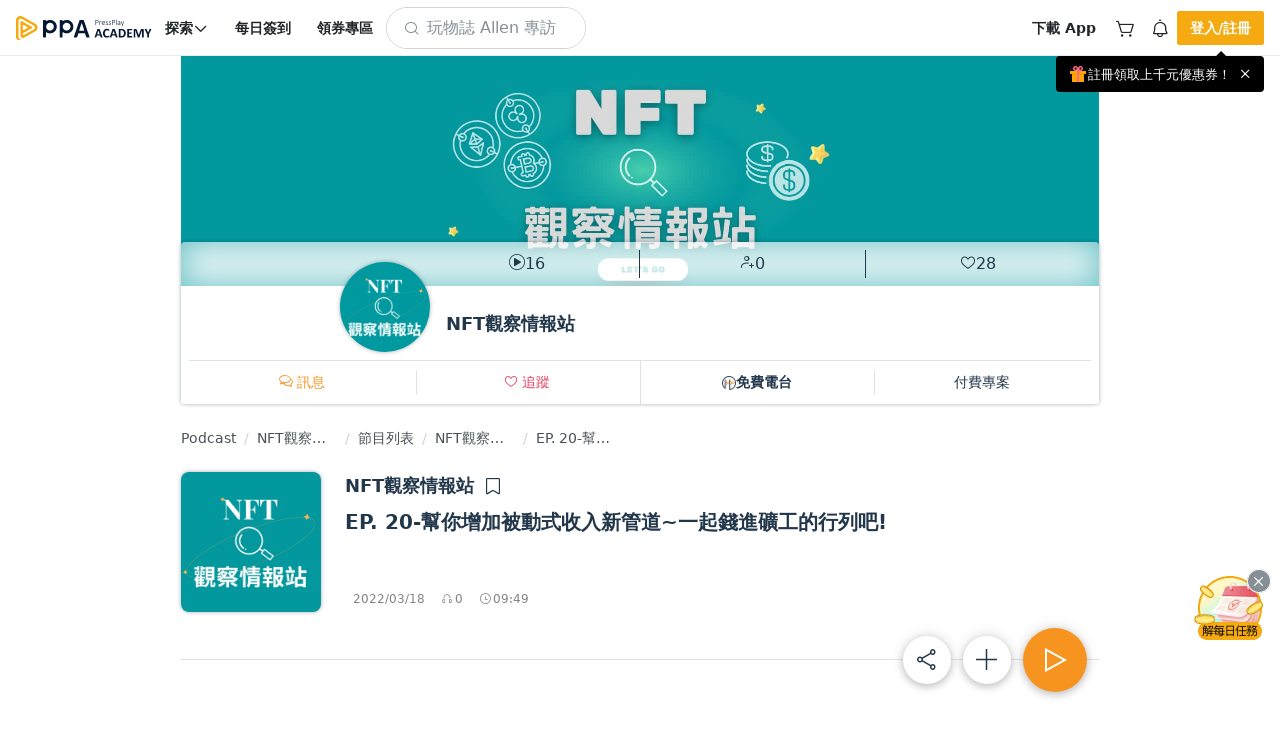

--- FILE ---
content_type: text/html; charset=UTF-8
request_url: https://www.pressplay.cc/channel/00CC9A045C5575033A80A0B3689EFEC8/album/0E001F497A86A3B4D699A3FE2225E6B9/track/C91BA418ABBA2B533B42A072FACC1BB2
body_size: 7217
content:
<!DOCTYPE html> <html> <head> <script> /* log 紀錄 */ var JSLoaderLog = []; /* 閥門 timer */ var asyncSendImportHandleErrorTimer = null; /* 是否需要送出 */ var needSendLogFlag = false; /* 非同步送出 import 失敗資料 */ function asyncSendImportHandleError(){ clearTimeout(asyncSendImportHandleErrorTimer); asyncSendImportHandleErrorTimer = setTimeout(function(){ function _getCookie(name) { var nameEQ = name + "="; var cookies = document.cookie.split(';'); for (var i = 0; i < cookies.length; i++) { var cookie = cookies[i]; while (cookie.charAt(0) === ' ') { cookie = cookie.substring(1, cookie.length); } if (cookie.indexOf(nameEQ) === 0) { return cookie.substring(nameEQ.length, cookie.length); } } return null; } function _setCookie(name, value, secs) { var expires = ""; if (secs) { var date = new Date(); date.setTime(date.getTime() + (secs * 1000)); expires = "; expires=" + date.toUTCString(); } document.cookie = name + "=" + value + expires + "; path=/"; }; /* 使用 pp_panel token 做驗證，紀錄 ip 當前網址，log */ const data = { token: 'eyJ0eXAiOiJKV1QiLCJhbGciOiJIUzI1NiJ9.eyJpYXQiOjE3Njk2NjMzODEsImV4cCI6MTc2OTY2NTE4MSwiZGF0YSI6eyJkYXRhIjp7ImN1cnJlbnRfZG9tYWluIjoid3d3LnByZXNzcGxheS5jYyIsIm1lbWJlcl9pbmZvIjpmYWxzZSwiZG9tYWluIjoid3d3LnByZXNzcGxheS5jYyJ9LCJzYWx0IjoiIn19.kectgh1CkuwOeR6TCxOG4LW7-dxN5RZVB5-2c4_AZ30', ip: '13.59.146.176', current_url: window.location.href, logs: JSON.stringify(JSLoaderLog), }; /* 啟動空白 iframe */ var iframeDomName = 'asyncSendImportIframe'; var ifrm = document.createElement("iframe"); ifrm.style.display = 'none'; ifrm.style.width = "0px"; ifrm.style.height = "0px"; ifrm.setAttribute("name", iframeDomName); document.body.appendChild(ifrm); /* 建立表單 */ var form = document.createElement("form"); form.style.display = 'none'; form.style.width = "0px"; form.style.height = "0px"; form.setAttribute('action', '/log/import_report'); form.setAttribute('method', "POST"); form.setAttribute('target', iframeDomName); /* 塞入表單自訓 */ for (var key in data) { var input = document.createElement("input"); input.setAttribute('name', key); input.setAttribute('value', data[key]); form.appendChild(input); } document.body.appendChild(form); /* 發送 */ form.submit(); /* 自動 reload 頁面，60秒內最多兩次，如果都失敗顯示錯誤訊息。 */ const ImportHandleErrorCnt = parseInt(_getCookie('ImportHandleErrorCnt')) || 0; if (ImportHandleErrorCnt < 2) { _setCookie('ImportHandleErrorCnt', ImportHandleErrorCnt + 1, 60); setTimeout(function(){ window.location.reload(); }, 10); } else { /* 建立錯誤訊息區塊 */ const importErrorNoticeBox = document.createElement('div'); importErrorNoticeBox.innerText = '系統忙碌，點擊此處重新整理頁面'; importErrorNoticeBox.style.position = 'fixed'; importErrorNoticeBox.style.bottom = '24px'; importErrorNoticeBox.style.left = '50%'; importErrorNoticeBox.style.border = '1px solid #AAA'; importErrorNoticeBox.style.background = '#555'; importErrorNoticeBox.style.color = '#FAFAFA'; importErrorNoticeBox.style.fontSize = '16px'; importErrorNoticeBox.style.padding = '4px 8px'; importErrorNoticeBox.style.cursor = 'pointer'; importErrorNoticeBox.style.borderRadius = '4px'; importErrorNoticeBox.style.transform = 'translateX(-50%)'; importErrorNoticeBox.onclick = function(){ window.location.reload(); }; document.body.appendChild(importErrorNoticeBox); } }, 3000); } /* 紀錄成功或失敗資訊 */ function importHandleLog(event, status){ /* tag 結構 */ const nodeName = event.target.nodeName; /* 紀錄時間 */ const logTime = new Date().getTime(); /* 取得 import 檔案網址 */ let url = ''; switch (nodeName) { case 'SCRIPT': url = event.target.src; break; case 'LINK': if (['preload', 'stylesheet'].includes(event.target.rel)) { url = event.target.href; } break; } /* 建立 log */ JSLoaderLog.push({ nodeName, url, status, logTime, }); /* 狀態是錯誤，需要發送 log */ if (status === 'error') { needSendLogFlag = true; } /* 只要需要發送 log 就要觸發 */ if (needSendLogFlag) { asyncSendImportHandleError(); } } </script> <title>音檔 | EP. 20-幫你增加被動式收入新管道~一起錢進礦工的行列吧! - PressPlay Academy</title> <meta http-equiv='content-type' content='text/html; charset=utf-8'></meta> <meta http-equiv='X-UA-Compatible' content='IE=edge'></meta> <meta name='author' content='綠光能'></meta> <meta name='description' content='來來來，這一集呢繼續為大家帶來如何利用加密貨幣來製造被動收入 有挖礦跟炒幣兩種方式，今天要來帶大家瞭解及更加認識如何利用挖礦帶來獲利 ---------------------------------------------------'></meta> <meta name='keywords' content='PressPlay，付費訂閱，學習，線上課程，利用時間，NFT觀察情報站'></meta> <meta name='viewport' content='width=device-width, initial-scale=1, shrink-to-fit=no, user-scalable=no, minimum-scale=1, maximum-scale=1'></meta> <meta name='apple-mobile-web-app-title' content='PressPlayWeb'></meta> <meta name='apple-mobile-web-app-status-bar-style' content='white'></meta> <meta property='al:ios:url' content='ppacademy://www.pressplay.cc/channel/00CC9A045C5575033A80A0B3689EFEC8/album/0E001F497A86A3B4D699A3FE2225E6B9/track/C91BA418ABBA2B533B42A072FACC1BB2'></meta> <meta property='al:ios:app_store_id' content='1330531123'></meta> <meta property='al:ios:app_name' content='PressPlay Academy'></meta> <meta property='al:android:url' content='ppacademy://www.pressplay.cc/channel/00CC9A045C5575033A80A0B3689EFEC8/album/0E001F497A86A3B4D699A3FE2225E6B9/track/C91BA418ABBA2B533B42A072FACC1BB2'></meta> <meta property='al:android:package' content='cc.pressplay.user'></meta> <meta property='al:android:app_name' content='PressPlay Academy'></meta> <meta property='al:web:url' content='https://www.pressplay.cc/channel/00CC9A045C5575033A80A0B3689EFEC8/album/0E001F497A86A3B4D699A3FE2225E6B9/track/C91BA418ABBA2B533B42A072FACC1BB2'></meta> <meta property='og:locale' content='zh_TW'></meta> <meta property='og:type' content='website'></meta> <meta property='og:title' content='音檔 | EP. 20-幫你增加被動式收入新管道~一起錢進礦工的行列吧! - PressPlay Academy'></meta> <meta property='og:description' content='來來來，這一集呢繼續為大家帶來如何利用加密貨幣來製造被動收入 有挖礦跟炒幣兩種方式，今天要來帶大家瞭解及更加認識如何利用挖礦帶來獲利 ---------------------------------------------------'></meta> <meta property='og:url' content='https://www.pressplay.cc/channel/00CC9A045C5575033A80A0B3689EFEC8/album/0E001F497A86A3B4D699A3FE2225E6B9/track/C91BA418ABBA2B533B42A072FACC1BB2'></meta> <meta property='og:image' content='https://files.soundon.fm/1640053643837-229bfd07-6082-4036-b4a8-0ab5bc9d0899.jpeg'></meta> <meta property='article_author' content='綠光能'></meta> <meta property='og:site_name' content='PressPlay Academy 線上課程學習平台'></meta> <meta property='fb:app_id' content='943487429041504'></meta> <meta property='article:author' content='PressPlay Academy'></meta> <meta property='article:publisher' content='PressPlay Academy'></meta> <link rel='preconnect' href='https://www.pressplay.cc'></link> <link rel='preconnect' href='https://static.pressplay.cc'></link> <link rel='preconnect' href='https://cdnjs.cloudflare.com'></link> <link rel='dns-prefetch' href='https://www.pressplay.cc'></link> <link rel='dns-prefetch' href='https://static.pressplay.cc'></link> <link rel='dns-prefetch' href='https://cdnjs.cloudflare.com'></link> <link rel='preload' as='script' href='https://www.pressplay.cc/public/13bd50ab9c/js/chunk/node_modules.bundle.js'></link> <link rel='preload' as='script' href='https://www.pressplay.cc/public/13bd50ab9c/js/dll/library.dll.bundle.js'></link> <link rel='preload' as='script' href='https://www.pressplay.cc/public/13bd50ab9c/js/dll/vendor.dll.bundle.js'></link> <link rel='preload' as='script' href='https://www.pressplay.cc/public/13bd50ab9c/js/chunk/lib.bundle.js'></link> <link rel='preload' type='text/css' href='https://www.pressplay.cc/public/13bd50ab9c/css/page/root.css' as='style' onload='this.rel=&#39;stylesheet&#39;'></link> <link rel='preload' type='text/css' href='https://www.pressplay.cc/public/13bd50ab9c/css/page/main.css' as='style' onload='this.rel=&#39;stylesheet&#39;'></link> <link rel='preload' type='text/css' href='https://www.pressplay.cc/public/13bd50ab9c/css/main/main.css' as='style' onload='this.rel=&#39;stylesheet&#39;'></link> <link rel='preload' type='text/css' href='https://www.pressplay.cc/public/13bd50ab9c/css/layout/pressplay-layout.css' as='style' onload='this.rel=&#39;stylesheet&#39;'></link> <link rel='preload' type='text/css' href='https://www.pressplay.cc/public/13bd50ab9c/css/ppa_icon/style.css' as='style' onload='this.rel=&#39;stylesheet&#39;'></link> <link rel='canonical' href='https://www.pressplay.cc/channel/00CC9A045C5575033A80A0B3689EFEC8/album/0E001F497A86A3B4D699A3FE2225E6B9/track/C91BA418ABBA2B533B42A072FACC1BB2'></link> <link rel='apple-touch-icon' sizes='120x120' href='https://www.pressplay.cc/public/img/icon/app-icon-120x120.png'></link> <link rel='apple-touch-icon' sizes='152x152' href='https://www.pressplay.cc/public/img/icon/app-icon-152x152.png'></link> <link rel='apple-touch-icon' sizes='167x167' href='https://www.pressplay.cc/public/img/icon/app-icon-167x167.png'></link> <link rel='apple-touch-icon' sizes='180x180' href='https://www.pressplay.cc/public/img/icon/app-icon-180x180.png'></link> <link rel='apple-touch-icon' sizes='196x196' href='https://www.pressplay.cc/public/img/icon/app-icon-196x196.png'></link> <link rel='icon shortcut' type='image/x-icon' href='https://www.pressplay.cc/public/img/icon/favicon.ico'></link> <script src='https://www.pressplay.cc/public/13bd50ab9c/js/chunk/node_modules.bundle.js' type='text/javascript' onload='importHandleLog(event, &#39;load&#39;)' onerror='importHandleLog(event, &#39;error&#39;)'></script> <script src='https://www.pressplay.cc/public/13bd50ab9c/js/dll/library.dll.bundle.js' type='text/javascript' onload='importHandleLog(event, &#39;load&#39;)' onerror='importHandleLog(event, &#39;error&#39;)'></script> <script src='https://www.pressplay.cc/public/13bd50ab9c/js/dll/vendor.dll.bundle.js' type='text/javascript' onload='importHandleLog(event, &#39;load&#39;)' onerror='importHandleLog(event, &#39;error&#39;)'></script> <script src='https://www.pressplay.cc/public/13bd50ab9c/js/chunk/lib.bundle.js' type='text/javascript' onload='importHandleLog(event, &#39;load&#39;)' onerror='importHandleLog(event, &#39;error&#39;)'></script> <script> var jsVars = {"baseUrl":"https:\/\/www.pressplay.cc","locale":"zh-TW","STATIC_HOST":"https:\/\/static.pressplay.cc","ASSETS_HOST":"","API_CONFIG":{"REGION":"TW","API_HOST":"https:\/\/api-web.pressplay.cc","API_GO_HOST":"https:\/\/og-web.pressplay.cc","API_GO_EX_HOST":"https:\/\/og-ex.pressplay.cc","API_PAYGATE_HOST":"https:\/\/api-paygate.pressplay.cc","APP_HOST":"app.pressplay.cc","WEB_HOST":"https:\/\/www.pressplay.cc","CC_HOST":"cc.pressplay.cc","WEB_BASIC_HOST":"www.pressplay.cc","WEB_API_TIMEOUT":30000,"PP-APP-VER":"1.0","PP-OS":"1.0","PP-OS-VER":"1.0","PP-DEVICE-ID":"howdoyouturnthison","PROTOCOL":"https","PP-WEB-VER":"13bd50ab9c","PP-WEB-VER-TIME":"1769657584","PP-SERVER-TIME":"2026-01-29T13:09:41+0800","MEDIA_HOST":"https:\/\/media.pressplay.cc\/","MEDIA_V2_HOST":"https:\/\/media-v2.pressplay.cc\/","GOOGLE_ONETAP_CLIENT_ID":"305299300606-6stic1c31d4lmcbo3s7ldchculta2ogp.apps.googleusercontent.com"},"THIRD_PARTY_LOGIN":{"Google":"https:\/\/api-web.pressplay.cc\/oauth\/google\/login","Line":"https:\/\/api-web.pressplay.cc\/oauth\/line\/login","Facebook":"https:\/\/api-web.pressplay.cc\/oauth\/facebook\/login","Apple":"https:\/\/api-web.pressplay.cc\/oauth\/apple\/login"},"PPSOCKET_CONFIG":{"GLOBAL_WEBSOCKET":1,"WEB_NOTIFICATION":1,"WEBSOCKET_PROTOCOL":"wss","MESSAGE_HOST":"ms.pressplay.cc","PP_WEBSOCKET_HOST":"msg.pressplay.cc","JWT_TOKEN":""},"MemberInfo":false,"FB_CONFIG":{"APP_ID":"943487429041504","GRA_VER":"v20.0"},"GA_CODE":"G-87C1S5NE8H","FB_PIXEL_ID":"964224507070009","ENVIRONMENT":"production","DEFAULT":{"SHARE_HOST":"www.pressplay.cc","DEFAULT_AVATAR_ICON":"\/public\/img\/icon\/default_avatar_icon.png","DEFAULT_SQUARE_ICON":"\/public\/img\/icon\/default_square_icon.png","DOWNLOAD_APP_IOS":"https:\/\/www.pressplay.cc\/link\/EDD473B1","DOWNLOAD_APP_ANDROID":"https:\/\/www.pressplay.cc\/link\/351647E8","DEFAULT_CHANNEL_BANNER":"\/public\/img\/page\/channel\/default_banner_image.png","DEFAULT_CHANNEL_HEAD":"\/public\/img\/page\/channel\/default_head_photo.png","NEW_MAN_PROMOTE_TEXT":"\u4e0a\u5343\u5143\u512a\u60e0\u5238","PP_DEFAULT_SHARE_IMAGE":"\/public\/img\/PressPlay-share.png"},"IS_APP":false,"APP_DEVICE":"Web","IS_BOT":true,"DISPLAY_CONFIG":{"BUNDLE":true,"COUPON":true,"POINTS":true,"INSTALLMENT":true,"COINS_ICON":false},"IOS_REVIEW_DURATION":false,"ANDROID_REVIEW_DURATION":false,"REVIEW_DURATION":false,"PAYGATE_SUPPORT_POINT":true,"COOKIE_CONFIG":{"EXPIRES":30,"PATH":"\/","DOMAIN":".pressplay.cc"},"PP_REDIRECT_URL":false,"USER_IP":"13.59.146.176","LOG_CONFIG":{"PP_PANEL_URL":"https:\/\/flog.pressplay.cc","PP_PANEL_DEBUG":false,"PP_PANEL_TOKEN":"eyJ0eXAiOiJKV1QiLCJhbGciOiJIUzI1NiJ9.eyJpYXQiOjE3Njk2NjMzODEsImV4cCI6MTc2OTY2NTE4MSwiZGF0YSI6eyJkYXRhIjp7ImN1cnJlbnRfZG9tYWluIjoid3d3LnByZXNzcGxheS5jYyIsIm1lbWJlcl9pbmZvIjpmYWxzZSwiZG9tYWluIjoid3d3LnByZXNzcGxheS5jYyJ9LCJzYWx0IjoiIn19.kectgh1CkuwOeR6TCxOG4LW7-dxN5RZVB5-2c4_AZ30"},"IS_PP_AUTO_CACHE":false,"CHANNEL_ALBUM_TYPE_CHECK_LIST":["698DEEB0FDA46C709E4C5F0AFF3C5FE7"],"WIDGET":{},"ALBUM_DEFAULT_CATEGORY":["698DEEB0FDA46C709E4C5F0AFF3C5FE7","D6E311AFAFDC5E6D489CD6BD299FDC3F","078F459E65EB70F72FA853DA2A5817B2"],"RECOMMEND_KEYWORD":{"type":"project","keyword":"\u6bcf\u65e5\u9650\u91cf75\u6298\u512a\u60e0\u5377"},"PAYMENT_SYSTEM":{"IS_OUT_OF_SERVICE_FROM":"2022-09-15 00:50:00","IS_OUT_OF_SERVICE_TO":"2022-09-15 05:00:00","TAPPAY":{"TAPPAY_APP_ID":124324,"TAPPAY_APP_KEY":"app_wzod065OO1rDhGJm8CBken4tTK8jG4NzPY0WbIBB1a8aRHw9ItLtNbv8bRcR","TAPPAY_SERVER_TYPE":"production"},"NEWEBPAY":{"NEWEBPAY_HASH_KEY":"yggoTi7DIALZSRyfb5vDEGBPYqA2sNf1","NEWEBPAY_ENV":"production"}},"ADs_DATA":[{"times":[{"start":"2021-04-21 16:00:00","end":"2021-05-03 16:00:00"}],"title":"\u4f0a\u6797\u7684\u7480\u74a8\u6642\u5c1a\uff1a\u8d85\u6a21\u89c0\u9ede\u4e0b\u7684\u6642\u5c1a\u7f8e\u5b78","link":"https:\/\/www.pressplay.cc\/link\/CA643E7E","image":"https:\/\/static.pressplay.cc\/ppo\/ppo_26.jpg"},{"times":[{"start":"2021-05-03 16:00:00","end":"2021-06-10 23:00:00"}],"title":"12 \u9031\u6253\u9020\u7406\u60f3\u9ad4\u614b\uff5c\u98f2\u98df\u8a13\u7df4\u4e00\u624b\u5305\u8fa6","link":"https:\/\/www.pressplay.cc\/link\/A83799B2","image":"https:\/\/static.pressplay.cc\/ppo\/ppo_27.jpg"}],"MARKETING_TRACKER_DATA":[],"PP_PROMOTE_COMMERCIAL":[],"Footer_Data":{"intro":[{"name":"\u54c1\u724c\u4ecb\u7d39","icon":"icon_pplogo","url":"https:\/\/www.pressplay.cc\/about"},{"name":"\u7dda\u4e0a\u8ab2\u7a0b","url":"https:\/\/pressplay.cc\/event\/PressPlayCourse"},{"name":"PPA \u90e8\u843d\u683c","icon":"icon_file_text","url":"https:\/\/www.pressplay.cc\/project\/2667A183130728C4AE30928EF3CFF4DD\/articles"},{"name":"\u8a02\u95b1\u5b78\u7fd2","url":"https:\/\/pressplay.cc\/event\/PressPlaySubscribe"},{"name":"\u6d3b\u52d5\u4e3b\u984c\u9928","icon":"icon_file_text","url":"https:\/\/www.pressplay.cc\/event"},{"name":"\u8033\u908a\u8aaa\u66f8","url":"https:\/\/www.pressplay.cc\/link\/DA9ABAD2"}],"category":[{"id":"507CF74F93AD23B6584EF2C5D5D4430E","name":"\u6295\u8cc7\u7406\u8ca1","url":"https:\/\/www.pressplay.cc\/project?type=507CF74F93AD23B6584EF2C5D5D4430E"},{"id":"E255C0335D318A80974AE682EE0A0EFB","name":"\u8a9e\u8a00\u5b78\u7fd2","url":"https:\/\/www.pressplay.cc\/project?type=E255C0335D318A80974AE682EE0A0EFB"},{"id":"9ABE3ED7BCDF169A44120A39481754EA","name":"\u70d8\u7119\u6599\u7406","url":"https:\/\/www.pressplay.cc\/project?type=9ABE3ED7BCDF169A44120A39481754EA"},{"id":"4A2DF21592ED23AF8CD41A60CAD2C151","name":"\u5065\u5eb7\u5065\u8eab","url":"https:\/\/www.pressplay.cc\/project?type=4A2DF21592ED23AF8CD41A60CAD2C151"},{"id":"30D74C218B32060A7D260218AA06A044","name":"\u751f\u6d3b\u54c1\u5473","url":"https:\/\/www.pressplay.cc\/project?type=30D74C218B32060A7D260218AA06A044"},{"id":"1253D7A4E325A3D03205A79DC59DDEB8","name":"\u8077\u5834\u6280\u80fd","url":"https:\/\/www.pressplay.cc\/project?type=1253D7A4E325A3D03205A79DC59DDEB8"},{"id":"73C623C7A50C6E49CB6C334045AE8F35","name":"\u884c\u92b7","url":"https:\/\/www.pressplay.cc\/project?type=73C623C7A50C6E49CB6C334045AE8F35"},{"id":"582F0417B0C76388F02B9A3386599502","name":"\u85dd\u6587\u5a1b\u6a02","url":"https:\/\/www.pressplay.cc\/project?type=582F0417B0C76388F02B9A3386599502"}],"social":[{"name":"Facebook","icon":"icon_facebook_logo_f_fill","url":"https:\/\/pressplay.cc\/link\/70571842"},{"name":"YouTube","icon":"icon_youtube_logo","url":"https:\/\/www.youtube.com\/channel\/UCusQtuzA4y9NNsWdHcXCMsQ"},{"name":"Instagram","icon":"icon_instagram_logo","url":"https:\/\/pressplay.cc\/link\/A6AD5BFD"}],"app":[{"id":"iOS","name":"iOS App \u4e0b\u8f09","icon":"https:\/\/www.pressplay.cc\/public\/img\/App_Store_Badge.png","srcset":"https:\/\/www.pressplay.cc\/public\/img\/App_Store_Badge@2x.png 2x, https:\/\/www.pressplay.cc\/public\/img\/App_Store_Badge@3x.png 3x","url":"https:\/\/www.pressplay.cc\/link\/EDD473B1"},{"id":"android","name":"Android App \u4e0b\u8f09","icon":"https:\/\/www.pressplay.cc\/public\/img\/Google_Play_Badge.png","srcset":"https:\/\/www.pressplay.cc\/public\/img\/Google_Play_Badge@2x.png 2x, https:\/\/www.pressplay.cc\/public\/img\/Google_Play_Badge@3x.png 3x","url":"https:\/\/www.pressplay.cc\/link\/351647E8"}],"support":[{"page_id":"start","page_title":"\u63d0\u6848\u6559\u5b78","page_img":"","sorting":90,"url":"https:\/\/www.pressplay.cc\/link\/1993B2F2"},{"page_id":"customer","page_img":"","page_title":"\u806f\u7d61\u5ba2\u670d","url":"https:\/\/www.pressplay.cc\/link\/F454288E"},{"page_id":"event","page_img":"","page_title":"\u512a\u60e0\u5c08\u5340","url":"https:\/\/www.pressplay.cc\/link\/7D6D6134"},{"page_id":"event","page_img":"","page_title":"\u5e38\u898b\u554f\u984c","url":"https:\/\/www.pressplay.cc\/link\/667A35E1"},{"page_id":"sitemap","page_img":"","page_title":"\u7db2\u7ad9\u5730\u5716","url":"https:\/\/www.pressplay.cc\/sitemap"},{"page_id":"event","page_img":"","page_title":"\u6211\u8981\u958b\u8ab2","url":"https:\/\/www.pressplay.cc\/link\/D0F9628D"}],"policy":[{"page_id":"4BE08A838D97BFE0DA33CE31A0572B8C","page_title":"\u5e73\u53f0\u6703\u54e1\u898f\u7bc4\u53ca\u7533\u8a34\u7ba1\u9053","page_img":"","sorting":90,"url":"\/support\/index\/%E5%B9%B3%E5%8F%B0%E6%9C%83%E5%93%A1%E8%A6%8F%E7%AF%84%E5%8F%8A%E7%94%B3%7E\/4BE08A838D97BFE0DA33CE31A0572B8C"},{"page_id":"BFDD86AACA3630A849A25EAE2DC37085","page_title":"\u512a\u60e0\u4f7f\u7528\u898f\u5247","page_img":"","sorting":90,"url":"\/support\/index\/%E5%84%AA%E6%83%A0%E4%BD%BF%E7%94%A8%E8%A6%8F%E5%89%87%7E\/BFDD86AACA3630A849A25EAE2DC37085"},{"page_id":"2755CAEF92E9E19AAB589BC47585F68F","page_title":"\u670d\u52d9\u689d\u6b3e","page_img":"","sorting":70,"url":"\/support\/index\/%E6%9C%8D%E5%8B%99%E6%A2%9D%E6%AC%BE%7E\/2755CAEF92E9E19AAB589BC47585F68F"},{"page_id":"privacy","page_title":"\u96b1\u79c1\u6b0a\u653f\u7b56","page_img":"","sorting":70,"url":"\/support\/index\/%E9%9A%B1%E7%A7%81%E6%AC%8A%E6%94%BF%E7%AD%96%7E\/privacy"}]},"DownloadAppGift":{"title":"\u9818\u53d6\u4e0b\u8f09\u79ae 50 \u9ede","link":"https:\/\/www.pressplay.cc\/promotion\/download_app_gift"},"CURRENCY_MAPPING":{"TWD":{"value":"NT","symbol":"$","type":"int"},"USD":{"value":"US","symbol":"$","type":"float"},"JPY":{"value":"JP","symbol":"\u00a5","type":"int"},"CNY":{"value":"CN","symbol":"\u00a5","type":"float"},"HKD":{"value":"HK","symbol":"$","type":"float"},"EUR":{"value":"","symbol":"\u20ac","type":"float"}},"COUPON_ACTIVITY_URL":"https:\/\/www.pressplay.cc\/link\/EAA21651","VWO_AB_TEST":["vwo_164","vwo_167","vwo_168","vwo_169","vwo_170","vwo_171","vwo_172","vwo_173","vwo_174","vwo_175","vwo_176","vwo_177","vwo_178","vwo_179","vwo_180"],"reCAPTCHA":{"reCAPTCHA_SITE_KEY":"6LcxTmcqAAAAAGWyZJG3LFW_k2x2lmSMfQRb-IIC"},"IS_ROBOT":true,"FBQActionStorage":[{"action":"track","event":"PageView","data":{"event_id":"010"}}],"TTQActionStorage":[{"action":"track","event":"PageView","data":{"event_id":"010"}}]}; </script> <script type="application/ld+json"> { "@context": "https://schema.org", "@type": "WebSite", "url": "https://www.pressplay.cc/", "potentialAction": { "@type": "SearchAction", "target": { "@type": "EntryPoint", "urlTemplate": "https://www.pressplay.cc/search?search_keyword={search_term_string}" }, "query-input": "required name=search_term_string" } } </script> </head> <body class="spa-view"> <!-- Google Tag Manager (noscript) --> <noscript><iframe src="https://www.googletagmanager.com/ns.html?id=GTM-WMWMWQM" height="0" width="0" style="display:none;visibility:hidden"></iframe></noscript> <!-- End Google Tag Manager (noscript) --> <div class="site-container" id="appBox"> <header-bar-box-v2></header-bar-box-v2> <div class="header-backdrop"></div> <div class="site-content no-pp-main-nav"> <div class="pp-system-notice-box"> <system-notice v-bind:cookie-name="'PPA_PLUS'" v-bind:cookie-expires="1" > <template v-slot:default="{ close }"> <pp-banner v-bind:icon="'icon_star_four_fill'" v-bind:size="'sm'" v-bind:background-color="'var(--purple-200)'" v-bind:color="'var(--gray-1100)'" v-on:close="close" > 每天不用 10 元，精選 200 多堂課程無限觀看。 <pp-text-link v-bind:size="'lg'" v-bind:color="'black'" v-bind:link="true" > <template v-slot="{ className }"> <pp-router-link v-bind:class="className" v-bind:to="'/plus'" > <span>升級 Plus 會員</span> </pp-router-link> </template> </pp-text-link> </pp-banner> </template> </system-notice> </div> <div class="main-page"> <router-view v-if="!$route.meta.keepAlive"></router-view> </div> </div> <footer-bar-box-v2></footer-bar-box-v2> <global-player></global-player> <pp-review></pp-review></div> <div id="app-preview"></div> <div id="app-menu"></div> <div id="app-dialog-bottomsheet"></div> <script id="breadcrumb_list" type="application/ld+json">{"@context":"https:\/\/schema.org","@type":"BreadcrumbList","itemListElement":[{"@type":"ListItem","position":1,"item":{"@id":"https:\/\/www.pressplay.cc\/","name":"\u9996\u9801"}},{"@type":"ListItem","position":2,"item":{"@id":"https:\/\/www.pressplay.cc\/channel\/00CC9A045C5575033A80A0B3689EFEC8","name":"\u7bc0\u76ee\u5217\u8868"}},{"@type":"ListItem","position":3,"item":{"@id":"https:\/\/www.pressplay.cc\/channel\/00CC9A045C5575033A80A0B3689EFEC8\/album\/0E001F497A86A3B4D699A3FE2225E6B9","name":"NFT\u89c0\u5bdf\u60c5\u5831\u7ad9"}}]}</script> <!-- 需要嘗試劫持錯誤訊息來知道可能發生的事情 --> <div class="console" style="display: none; height: 0;"> </div> <script> var consoleDom = document.querySelector('.console'); /* 保存原本的 console.warn */ var originalWarn = console.warn; var originalError = console.error; var originalLog = console.log; var originalInfo = console.info; var createLog = function(type, text){ var logDom = document.createElement('div'); logDom.classList.add(type); logDom.innerText = text; consoleDom.appendChild(logDom); }; /* 重寫 console.warn */ console.warn = function(message) { createLog('warn', message); originalWarn.apply(console, arguments); }; /* 重寫 console.error */ console.error = function(message, message2, message3) { createLog('error', message); originalError.apply(console, arguments); }; /* 重寫 console.log */ console.log = function(message) { createLog('log', message); originalLog.apply(console, arguments); }; /* 重寫 console.info */ console.info = function(message) { createLog('info', message); originalInfo.apply(console, arguments); }; </script> <script src='https://www.pressplay.cc/public/13bd50ab9c/js/app/main/index.bundle.js' type='text/javascript' onload='importHandleLog(event, &#39;load&#39;)' onerror='importHandleLog(event, &#39;error&#39;)'></script> </body> </html>

--- FILE ---
content_type: text/css
request_url: https://www.pressplay.cc/public/13bd50ab9c/css/page/main.css
body_size: 10448
content:
*,:after,:before{box-sizing:border-box}html{touch-action:manipulation}body{background-color:var(--pp-bg-body);color:var(--pp-main-10);font-family:system-ui,-apple-system,Segoe UI,Roboto,Helvetica Neue,Arial,Noto Sans,sans-serif,Apple Color Emoji,Segoe UI Emoji,Segoe UI Symbol,Noto Color Emoji,Noto Sans TC,"Noto Serif TC";font-size:1rem;font-weight:400;line-height:1.5;margin:0;text-align:left;transition:background-color .3s linear;-webkit-text-size-adjust:100%;-webkit-tap-highlight-color:rgba(52,58,64,0)}[tabindex="-1"]:focus:not(:focus-visible){outline:0!important}hr{background-color:currentColor;border:0;color:inherit;margin:16px 0;opacity:.25}hr:not([size]){height:1px}.h1,.h2,.h3,.h4,.h5,.h6,h1,h2,h3,h4,h5,h6{color:inherit;margin-bottom:8px;margin-top:0}.h1,h1{font-size:40px}.h1,.h2,h1,h2{font-weight:600;line-height:1.5}.h2,h2{font-size:32px}.h3,h3{font-size:28px;line-height:1.43}.h3,.h4,h3,h4{font-weight:600}.h4,h4{font-size:24px;line-height:1.5}.h5,h5{font-size:20px;line-height:1.6}.h5,.h6,h5,h6{font-weight:600}.h6,h6{font-size:16px;line-height:1.5}p{margin-bottom:16px;margin-top:0}abbr[data-original-title],abbr[title]{cursor:help;text-decoration:underline;-webkit-text-decoration:underline dotted;text-decoration:underline dotted;-webkit-text-decoration-skip-ink:none;text-decoration-skip-ink:none}address{font-style:normal;line-height:inherit;margin-bottom:1rem}ol,ul{padding-left:2rem}dl,ol,ul{margin-bottom:1rem;margin-top:0}ol ol,ol ul,ul ol,ul ul{margin-bottom:0}dt{font-weight:700}dd{margin-bottom:.5rem;margin-left:0}blockquote{margin:0 0 1rem}b,strong{font-weight:bolder}small{font-size:.875em}mark{background-color:var(--pp-orange-200);padding:.2em}sub,sup{font-size:.75em;line-height:0;position:relative;vertical-align:baseline}sub{bottom:-.25em}sup{top:-.5em}a{background-color:rgba(0,0,0,0);color:var(--pp-orange-500);text-decoration:none}@media(hover:hover){a:hover{color:var(--pp-orange-600);text-decoration:none}}a:focus{outline:0}a:not([href]):not([class]):not([tabindex]),a:not([href]):not([class]):not([tabindex]):focus,a:not([href]):not([class]):not([tabindex]):hover{color:inherit;text-decoration:none}a:not([href]):not([class]):not([tabindex]):focus{outline:0}code,kbd,pre,samp{font-family:SFMono-Regular,Menlo,Monaco,Consolas,Liberation Mono,Courier New,monospace;font-size:1em}pre{display:block;font-size:.875em;margin-bottom:1rem;margin-top:0;overflow:auto;-ms-overflow-style:scrollbar}pre code{color:inherit;font-size:inherit;word-break:normal}code{color:var(--pp-cyan-500);font-size:.875em;word-wrap:break-word}a>code{color:inherit}kbd{background-color:var(--gray-900);border-radius:.25rem;color:var(--white);font-size:.875em;padding:3.2px 6.4px}kbd kbd{font-size:1em;font-weight:700;padding:0}figure{margin:0 0 1rem}img,svg{vertical-align:middle}table{border-collapse:collapse;caption-side:bottom}caption{color:var(--pp-main-7);padding-bottom:16px;padding-top:16px;text-align:left}th{font-weight:inherit;text-align:inherit;text-align:-webkit-match-parent}tbody,td,tfoot,th,thead,tr{border:0 solid;border-color:inherit}label{display:inline-block}button{border-radius:0}button:focus{outline:1px dotted;outline:5px auto -webkit-focus-ring-color}button,input,optgroup,select,textarea{font-family:inherit;font-size:inherit;line-height:inherit;margin:0}button,input{overflow:visible}button,select{text-transform:none}[role=button]{cursor:pointer}select{word-wrap:normal}[list]::-webkit-calendar-picker-indicator{display:none}[type=button],[type=reset],[type=submit],button{-webkit-appearance:button}[type=button]:not(:disabled),[type=reset]:not(:disabled),[type=submit]:not(:disabled),button:not(:disabled){cursor:pointer}::-moz-focus-inner{border-style:none;padding:0}input[type=date],input[type=datetime-local],input[type=month],input[type=time],input[type=week]{-webkit-appearance:listbox}textarea{resize:vertical}fieldset{border:0;margin:0;min-width:0;padding:0}legend{float:left;font-size:1.5rem;font-weight:inherit;line-height:inherit;margin-bottom:8px;padding:0;white-space:normal;width:100%}legend+*{clear:left}::-webkit-datetime-edit-day-field,::-webkit-datetime-edit-fields-wrapper,::-webkit-datetime-edit-hour-field,::-webkit-datetime-edit-minute,::-webkit-datetime-edit-month-field,::-webkit-datetime-edit-text,::-webkit-datetime-edit-year-field{padding:0}::-webkit-inner-spin-button{height:auto}[type=search]{-webkit-appearance:none;outline-offset:-2px}::-webkit-search-decoration{-webkit-appearance:none}[type=search]::-webkit-search-cancel-button,[type=search]::-webkit-search-decoration,[type=search]::-webkit-search-results-button,[type=search]::-webkit-search-results-decoration{-webkit-appearance:none}::-webkit-color-swatch-wrapper{padding:0}::-webkit-file-upload-button{-webkit-appearance:button;font:inherit}output{display:inline-block}iframe{border:0}summary{cursor:pointer;display:list-item}progress{vertical-align:baseline}[hidden]{display:none!important}img{-webkit-touch-callout:none;border-style:none}audio,iframe,img,video{height:auto;max-width:100%;width:100%}textarea{resize:none!important}input::-webkit-autofill:active,input::-webkit-autofill:focus,input::-webkit-autofill:hover,select::-webkit-autofill:active,select::-webkit-autofill:focus,select::-webkit-autofill:hover,textarea::-webkit-autofill:active,textarea::-webkit-autofill:focus,textarea::-webkit-autofill:hover{-webkit-text-fill-color:var(--pp-main-10);box-shadow:inset 0 0 0 160px #fff;-webkit-transition:background-color 5000s ease-in-out 0s;transition:background-color 5000s ease-in-out 0s}input[type=checkbox],input[type=radio],input[type=range],progress{accent-color:var(--pp-orange-500)}@keyframes skeleton-shimmer{0%{background-position:-468px 0}to{background-position:468px 0}}.skeleton-container{width:100%}.skeleton{background-color:var(--pp-main-2);background-image:linear-gradient(to right,var(--pp-main-2) 0,var(--pp-main-3) 20%,var(--pp-main-2) 80%,var(--pp-main-2) 100%);border-radius:calc(var(--pp-border-radius)*2);height:inherit;width:100%}.inverse .skeleton,.skeleton{animation-duration:1s;animation-fill-mode:forwards;animation-iteration-count:infinite;animation-name:skeleton-shimmer;animation-timing-function:linear;background-repeat:no-repeat;position:relative}.inverse .skeleton{background-color:var(--pp-main-1);background-image:linear-gradient(to right,var(--pp-main-1) 0,var(--pp-main-3) 20%,var(--pp-main-1) 80%,var(--pp-main-1) 100%)}.skeleton-row{align-items:flex-start;display:flex}.skeleton-row .skeleton-circle,.skeleton-row .skeleton-square{flex:0 0 auto}.skeleton-content{flex:1 1 auto}.skeleton-cover{--aspect-ratio:1/1}@supports(aspect-ratio:initial){.skeleton-cover{aspect-ratio:var(--aspect-ratio)}}@supports not (aspect-ratio:initial){.skeleton-cover:before{content:"";display:block;padding-top:calc(1/(var(--aspect-ratio))*100%)}}.skeleton-circle,.skeleton-square{--size:32px;height:var(--size);width:var(--size)}.skeleton-circle{border-radius:50%}.skeleton-h1{height:2.5rem;max-width:95%}.skeleton-h2{height:2rem;max-width:95%}.skeleton-h3{height:1.75rem;max-width:95%}.skeleton-h4{height:1.5rem;max-width:95%}.skeleton-h5{height:1.25rem;max-width:95%}.skeleton-h6{height:1rem;max-width:95%}.skeleton-body{height:.875rem;max-width:80%}.skeleton-footnote{height:.75rem;max-width:65%}.form-group.has-error .custom-select,.form-group.has-error .form-control{border-color:var(--red-500)!important}.form-group.has-error .error-msg{display:inline-flex}.form-group .error-msg{color:var(--red-500);display:none}.error-msg{color:var(--red-500)}.pp-breadcrumb{background-color:rgba(0,0,0,0);display:flex;flex-wrap:wrap;list-style:none;margin-bottom:0;padding-bottom:8px;padding-left:0;padding-top:8px;-webkit-user-select:none;-moz-user-select:none;user-select:none}.pp-breadcrumb-item{align-items:center;color:var(--pp-main-8);display:inline-flex;flex:0 1 auto;font-size:14px;font-weight:400;line-height:1.43}.pp-breadcrumb-item a,.pp-breadcrumb-item span{display:-webkit-box;-webkit-line-clamp:1;-webkit-box-orient:vertical;color:var(--pp-main-8);max-width:80px;overflow:hidden}.pp-breadcrumb-item:hover>a:hover{color:var(--pp-main-8);font-size:14px;font-weight:400;line-height:1.43;text-decoration:underline;text-underline-position:under}.pp-breadcrumb-item+.pp-breadcrumb-item{padding-left:8px}.pp-breadcrumb-item+.pp-breadcrumb-item:before{color:var(--pp-main-5);content:"/";display:inline-block;padding-right:8px}.pp-breadcrumb-item+.pp-breadcrumb-item:hover:before{text-decoration:underline;text-decoration:none}.pp-breadcrumb-item.is-active{color:var(--pp-main-8)}.pp-dot-loading{--dot-width:8px;--dot-height:var(--dot-width);--dot-color:var(--pp-primary-a100);--dot-gap:calc(var(--dot-width)*0.5 + 1px);align-items:center;display:flex;gap:var(--dot-gap);justify-content:center;position:relative;width:100%}.pp-dot-loading>div{animation:dot-flashing 1s linear infinite alternate;background-color:var(--dot-color);border-radius:50%;flex:0 0 auto;height:var(--dot-height);width:var(--dot-width)}.pp-dot-loading>div:nth-child(2){animation-delay:.5s}.pp-dot-loading>div:nth-child(3){animation-delay:1s}@keyframes dot-flashing{0%{opacity:1;scale:1}to{opacity:.2;scale:.9}}.pp-button{align-items:center;background-color:var(--background-color);border:1px solid var(--border-color);border-radius:var(--pp-border-radius);color:var(--color)!important;display:inline-flex;gap:var(--gap);justify-content:center;min-width:var(--min-width);padding:var(--padding);position:relative;text-align:center;transition:background-color .3s ease-in-out,border .3s ease-in-out,box-shadow .3s ease-in-out,transform .3s ease-in-out;-webkit-user-select:none;-moz-user-select:none;user-select:none}.pp-button>.icon{font-size:var(--icon-size)}.pp-button>img{align-self:center;height:var(--icon-size);-o-object-fit:contain;object-fit:contain;-o-object-position:center;object-position:center;width:var(--icon-size)}.pp-button.pp-button-active,.pp-button.pp-button-loading,.pp-button:active,.pp-button:focus,.pp-button:hover{background-color:var(--hover-background-color);border:1px solid var(--hover-border-color)}.pp-button:active{transform:scale(.925)}.pp-button:focus{box-shadow:0 0 0 3px var(--shadow-color);outline:none}@media(hover:none){.pp-button:hover{background-color:var(--background-color);border:1px solid var(--border-color)}}.pp-button.pp-button-loading{cursor:default}.pp-button.pp-button-loading:active{transform:scale(1)}.pp-button.pp-button-block{display:flex;width:100%}.pp-button.pp-button-dashed{border:1px dashed var(--border-color)}.pp-button.pp-button-round{border-radius:10rem}.pp-button.pp-button-fill.pp-button-primary{--border-color:var(--pp-orange-500);--background-color:var(--pp-orange-500);--color:var(--white);--hover-border-color:var(--pp-orange-600);--hover-background-color:var(--pp-orange-600);--shadow-color:var(--pp-orange-a30)}.pp-button.pp-button-fill.pp-button-primary[disabled]{cursor:not-allowed;--border-color:var(--pp-main-5);--background-color:var(--pp-main-5);--color:var(--pp-main-0);--hover-border-color:var(--pp-main-5);--hover-background-color:var(--pp-main-5);--shadow-color:transparent}.pp-button.pp-button-fill.pp-button-primary[disabled]:active{transform:scale(1)}.pp-button.pp-button-fill.pp-button-secondary{--border-color:var(--pp-main-2);--background-color:var(--pp-main-2);--color:var(--pp-main-10);--hover-border-color:var(--pp-main-4);--hover-background-color:var(--pp-main-4);--shadow-color:var(--pp-primary-a20)}.pp-button.pp-button-fill.pp-button-secondary[disabled]{cursor:not-allowed;--border-color:var(--pp-main-2);--background-color:var(--pp-main-2);--color:var(--pp-main-6);--hover-border-color:var(--pp-main-2);--hover-background-color:var(--pp-main-2);--shadow-color:transparent}.pp-button.pp-button-fill.pp-button-secondary[disabled]:active{transform:scale(1)}.pp-button.pp-button-fill.pp-button-black{--border-color:var(--pp-main-10);--background-color:var(--pp-main-10);--color:var(--pp-main-0);--hover-border-color:var(--pp-main-8);--hover-background-color:var(--pp-main-8);--shadow-color:var(--pp-primary-a20)}.pp-button.pp-button-fill.pp-button-black[disabled]{cursor:not-allowed;--border-color:var(--pp-main-5);--background-color:var(--pp-main-5);--color:var(--pp-main-0);--hover-border-color:var(--pp-main-5);--hover-background-color:var(--pp-main-5);--shadow-color:transparent}.pp-button.pp-button-fill.pp-button-black[disabled]:active{transform:scale(1)}.pp-button.pp-button-fill.pp-button-white{--border-color:var(--pp-main-1);--background-color:var(--pp-main-1);--color:var(--pp-main-10);--hover-border-color:var(--pp-main-4);--hover-background-color:var(--pp-main-4);--shadow-color:var(--pp-cloud-a20)}.pp-button.pp-button-fill.pp-button-white[disabled]{cursor:not-allowed;--border-color:var(--pp-main-7);--background-color:var(--pp-main-7);--color:var(--pp-main-10);--hover-border-color:var(--pp-main-7);--hover-background-color:var(--pp-main-7);--shadow-color:transparent}.pp-button.pp-button-fill.pp-button-white[disabled]:active{transform:scale(1)}.pp-button.pp-button-fill.pp-button-black-alpha{--border-color:var(--black-a50);--background-color:var(--black-a50);--color:var(--white);--hover-border-color:var(--black);--hover-background-color:var(--black);--shadow-color:var(--white-a20)}.pp-button.pp-button-fill.pp-button-black-alpha[disabled]{cursor:not-allowed;--border-color:var(--black-a50);--background-color:var(--black-a50);--color:var(--gray-600);--hover-border-color:var(--black-a50);--hover-background-color:var(--black-a50);--shadow-color:transparent}.pp-button.pp-button-fill.pp-button-black-alpha[disabled]:active{transform:scale(1)}.pp-button.pp-button-fill.pp-button-red{--border-color:var(--red-500);--background-color:var(--red-500);--color:var(--white);--hover-border-color:var(--red-600);--hover-background-color:var(--red-600);--shadow-color:var(--red-a30)}.pp-button.pp-button-fill.pp-button-red[disabled]{cursor:not-allowed;--border-color:var(--pp-main-5);--background-color:var(--pp-main-5);--color:var(--pp-main-0);--hover-border-color:var(--pp-main-5);--hover-background-color:var(--pp-main-5);--shadow-color:transparent}.pp-button.pp-button-fill.pp-button-red[disabled]:active{transform:scale(1)}.pp-button.pp-button-outline.pp-button-primary{--border-color:var(--pp-orange-500);--background-color:transparent;--color:var(--pp-orange-600);--hover-border-color:var(--pp-orange-600);--hover-background-color:var(--pp-orange-a15);--shadow-color:var(--pp-orange-a30)}.pp-button.pp-button-outline.pp-button-primary[disabled]{cursor:not-allowed;--border-color:var(--pp-main-5);--background-color:transparent;--color:var(--pp-main-6);--hover-border-color:var(--pp-main-5);--hover-background-color:transparent;--shadow-color:transparent}.pp-button.pp-button-outline.pp-button-primary[disabled]:active{transform:scale(1)}.pp-button.pp-button-outline.pp-button-secondary{--border-color:var(--pp-main-5);--background-color:transparent;--color:var(--pp-main-10);--hover-border-color:var(--pp-main-5);--hover-background-color:var(--pp-main-3);--shadow-color:var(--pp-primary-a20)}.pp-button.pp-button-outline.pp-button-secondary[disabled]{cursor:not-allowed;--border-color:var(--pp-main-5);--background-color:transparent;--color:var(--pp-main-6);--hover-border-color:var(--pp-main-5);--hover-background-color:transparent;--shadow-color:transparent}.pp-button.pp-button-outline.pp-button-secondary[disabled]:active{transform:scale(1)}.pp-button.pp-button-outline.pp-button-black{--border-color:var(--pp-main-10);--background-color:transparent;--color:var(--pp-main-10);--hover-border-color:var(--pp-main-10);--hover-background-color:var(--pp-main-3);--shadow-color:var(--pp-primary-a20)}.pp-button.pp-button-outline.pp-button-black[disabled]{cursor:not-allowed;--border-color:var(--pp-main-5);--background-color:transparent;--color:var(--pp-main-6);--hover-border-color:var(--pp-main-5);--hover-background-color:transparent;--shadow-color:transparent}.pp-button.pp-button-outline.pp-button-black[disabled]:active{transform:scale(1)}.pp-button.pp-button-outline.pp-button-red{--border-color:var(--red-500);--background-color:transparent;--color:var(--red-600);--hover-border-color:var(--red-600);--hover-background-color:var(--red-a15);--shadow-color:var(--red-a30)}.pp-button.pp-button-outline.pp-button-red[disabled]{cursor:not-allowed;--border-color:var(--pp-main-5);--background-color:transparent;--color:var(--pp-main-6);--hover-border-color:var(--pp-main-5);--hover-background-color:transparent;--shadow-color:transparent}.pp-button.pp-button-outline.pp-button-red[disabled]:active{transform:scale(1)}.pp-button.pp-button-none.pp-button-primary{--border-color:transparent;--background-color:transparent;--color:var(--pp-orange-600);--hover-border-color:transparent;--hover-background-color:var(--pp-orange-a15);--shadow-color:var(--pp-orange-a30)}.pp-button.pp-button-none.pp-button-primary[disabled]{cursor:not-allowed;--border-color:transparent;--background-color:transparent;--color:var(--pp-main-6);--hover-border-color:transparent;--hover-background-color:transparent;--shadow-color:transparent}.pp-button.pp-button-none.pp-button-primary[disabled]:active{transform:scale(1)}.pp-button.pp-button-none.pp-button-black{--border-color:transparent;--background-color:transparent;--color:var(--pp-main-10);--hover-border-color:transparent;--hover-background-color:var(--pp-main-3);--shadow-color:var(--pp-primary-a20)}.pp-button.pp-button-none.pp-button-black[disabled]{cursor:not-allowed;--border-color:transparent;--background-color:transparent;--color:var(--pp-main-6);--hover-border-color:transparent;--hover-background-color:transparent;--shadow-color:transparent}.pp-button.pp-button-none.pp-button-black[disabled]:active{transform:scale(1)}.pp-button.pp-button-none.pp-button-red{--border-color:transparent;--background-color:transparent;--color:var(--red-600);--hover-border-color:transparent;--hover-background-color:var(--red-a15);--shadow-color:var(--red-a30)}.pp-button.pp-button-none.pp-button-red[disabled]{cursor:not-allowed;--border-color:transparent;--background-color:transparent;--color:var(--pp-main-6);--hover-border-color:transparent;--hover-background-color:transparent;--shadow-color:transparent}.pp-button.pp-button-none.pp-button-red[disabled]:active{transform:scale(1)}.pp-button.pp-button-sm{--gap:4px;--min-width:72px;--padding:6px 8px;--icon-size:14px;font-size:12px;font-weight:600;line-height:1.33}.pp-button.pp-button-sm>.pp-dot-loading{min-height:15.96px;--dot-width:4px;--dot-color:var(--color)}.pp-button.pp-button-md{--gap:4px;--min-width:80px;--padding:6px 12px;--icon-size:16px;font-size:14px;font-weight:600;line-height:1.43}.pp-button.pp-button-md>.pp-dot-loading{min-height:20.02px;--dot-width:4px;--dot-color:var(--color)}.pp-button.pp-button-lg{--gap:8px;--min-width:88px;--padding:8px 16px;--icon-size:20px;font-size:16px;font-weight:600;line-height:1.5}.pp-button.pp-button-lg>.pp-dot-loading{min-height:24px;--dot-width:6px;--dot-color:var(--color)}.pp-button.pp-button-xlg{--gap:8px;--min-width:104px;--padding:8px 24px;--icon-size:24px;font-size:20px;font-weight:600;line-height:1.6}.pp-button.pp-button-xlg>.pp-dot-loading{min-height:32px;--dot-width:6px;--dot-color:var(--color)}.pp-button-icon{align-items:center;background-color:var(--background-color);border:1px solid var(--border-color);border-radius:var(--pp-border-radius);color:var(--color)!important;display:inline-flex;height:var(--button-size);justify-content:center;padding:var(--padding);position:relative;text-align:center;transition:background-color .3s ease-in-out,border .3s ease-in-out,box-shadow .3s ease-in-out,transform .3s ease-in-out;-webkit-user-select:none;-moz-user-select:none;user-select:none;width:var(--button-size)}.pp-button-icon.pp-button-active,.pp-button-icon.pp-button-loading,.pp-button-icon:active,.pp-button-icon:focus,.pp-button-icon:hover{background-color:var(--hover-background-color);border:1px solid var(--hover-border-color)}.pp-button-icon:active{transform:scale(.925)}.pp-button-icon:focus{box-shadow:0 0 0 3px var(--shadow-color);outline:none}@media(hover:none){.pp-button-icon:hover{background-color:var(--background-color);border:1px solid var(--border-color)}}.pp-button-icon.pp-button-loading{cursor:default}.pp-button-icon.pp-button-loading:active{transform:scale(1)}.pp-button-icon.pp-button-circle{border-radius:50%}.pp-button-icon>i.icon{pointer-events:none}.pp-button-icon>img{align-self:center;height:var(--icon-size);-o-object-fit:contain;object-fit:contain;-o-object-position:center;object-position:center;width:var(--icon-size)}.pp-button-icon>.pp-badge{--badge-position:absolute;--sqrt-2:sqrt(2);--radius:(var(--button-size)/2);--delta:(var(--radius) * ((var(--sqrt-2) - 1)/var(--sqrt-2)));--shift:(var(--delta) - (var(--badge-size)/2));z-index:5}.pp-button-icon>.pp-badge.pp-badge-default{right:0;top:0;transform:translate(calc(var(--shift)*-1 + var(--badge-shift)/2),calc(var(--shift) - var(--badge-shift)/2))}.pp-button-icon>.pp-badge.pp-badge-icon,.pp-button-icon>.pp-badge.pp-badge-text{left:100%;top:0;transform:translate(calc((var(--shift) + var(--badge-size))*-1),calc(var(--shift) - var(--badge-shift)/2))}.pp-button-icon.pp-button-fill.pp-button-primary{--border-color:var(--pp-orange-500);--background-color:var(--pp-orange-500);--color:var(--white);--hover-border-color:var(--pp-orange-600);--hover-background-color:var(--pp-orange-600);--shadow-color:var(--pp-orange-a30)}.pp-button-icon.pp-button-fill.pp-button-primary[disabled]{cursor:not-allowed;--border-color:var(--pp-main-5);--background-color:var(--pp-main-5);--color:var(--pp-main-0);--hover-border-color:var(--pp-main-5);--hover-background-color:var(--pp-main-5);--shadow-color:transparent}.pp-button-icon.pp-button-fill.pp-button-primary[disabled]:active{transform:scale(1)}.pp-button-icon.pp-button-fill.pp-button-secondary{--border-color:var(--pp-main-2);--background-color:var(--pp-main-2);--color:var(--pp-main-10);--hover-border-color:var(--pp-main-4);--hover-background-color:var(--pp-main-4);--shadow-color:var(--pp-primary-a20)}.pp-button-icon.pp-button-fill.pp-button-secondary[disabled]{cursor:not-allowed;--border-color:var(--pp-main-2);--background-color:var(--pp-main-2);--color:var(--pp-main-6);--hover-border-color:var(--pp-main-2);--hover-background-color:var(--pp-main-2);--shadow-color:transparent}.pp-button-icon.pp-button-fill.pp-button-secondary[disabled]:active{transform:scale(1)}.pp-button-icon.pp-button-fill.pp-button-black{--border-color:var(--pp-main-10);--background-color:var(--pp-main-10);--color:var(--pp-main-0);--hover-border-color:var(--pp-main-8);--hover-background-color:var(--pp-main-8);--shadow-color:var(--pp-primary-a20)}.pp-button-icon.pp-button-fill.pp-button-black[disabled]{cursor:not-allowed;--border-color:var(--pp-main-5);--background-color:var(--pp-main-5);--color:var(--pp-main-0);--hover-border-color:var(--pp-main-5);--hover-background-color:var(--pp-main-5);--shadow-color:transparent}.pp-button-icon.pp-button-fill.pp-button-black[disabled]:active{transform:scale(1)}.pp-button-icon.pp-button-fill.pp-button-white{--border-color:var(--pp-main-1);--background-color:var(--pp-main-1);--color:var(--pp-main-10);--hover-border-color:var(--pp-main-4);--hover-background-color:var(--pp-main-4);--shadow-color:var(--pp-cloud-a20)}.pp-button-icon.pp-button-fill.pp-button-white[disabled]{cursor:not-allowed;--border-color:var(--pp-main-7);--background-color:var(--pp-main-7);--color:var(--pp-main-10);--hover-border-color:var(--pp-main-7);--hover-background-color:var(--pp-main-7);--shadow-color:transparent}.pp-button-icon.pp-button-fill.pp-button-white[disabled]:active{transform:scale(1)}.pp-button-icon.pp-button-fill.pp-button-black-alpha{--border-color:var(--black-a50);--background-color:var(--black-a50);--color:var(--white);--hover-border-color:var(--black);--hover-background-color:var(--black);--shadow-color:var(--white-a20)}.pp-button-icon.pp-button-fill.pp-button-black-alpha[disabled]{cursor:not-allowed;--border-color:var(--black-a50);--background-color:var(--black-a50);--color:var(--gray-600);--hover-border-color:var(--black-a50);--hover-background-color:var(--black-a50);--shadow-color:transparent}.pp-button-icon.pp-button-fill.pp-button-black-alpha[disabled]:active{transform:scale(1)}.pp-button-icon.pp-button-fill.pp-button-red{--border-color:var(--red-500);--background-color:var(--red-500);--color:var(--white);--hover-border-color:var(--red-600);--hover-background-color:var(--red-600);--shadow-color:var(--red-a30)}.pp-button-icon.pp-button-fill.pp-button-red[disabled]{cursor:not-allowed;--border-color:var(--pp-main-5);--background-color:var(--pp-main-5);--color:var(--pp-main-0);--hover-border-color:var(--pp-main-5);--hover-background-color:var(--pp-main-5);--shadow-color:transparent}.pp-button-icon.pp-button-fill.pp-button-red[disabled]:active{transform:scale(1)}.pp-button-icon.pp-button-outline.pp-button-primary{--border-color:var(--pp-orange-500);--background-color:transparent;--color:var(--pp-orange-600);--hover-border-color:var(--pp-orange-600);--hover-background-color:var(--pp-orange-a15);--shadow-color:var(--pp-orange-a30)}.pp-button-icon.pp-button-outline.pp-button-primary[disabled]{cursor:not-allowed;--border-color:var(--pp-main-5);--background-color:transparent;--color:var(--pp-main-6);--hover-border-color:var(--pp-main-5);--hover-background-color:transparent;--shadow-color:transparent}.pp-button-icon.pp-button-outline.pp-button-primary[disabled]:active{transform:scale(1)}.pp-button-icon.pp-button-outline.pp-button-secondary{--border-color:var(--pp-main-5);--background-color:transparent;--color:var(--pp-main-10);--hover-border-color:var(--pp-main-5);--hover-background-color:var(--pp-main-3);--shadow-color:var(--pp-primary-a20)}.pp-button-icon.pp-button-outline.pp-button-secondary[disabled]{cursor:not-allowed;--border-color:var(--pp-main-5);--background-color:transparent;--color:var(--pp-main-6);--hover-border-color:var(--pp-main-5);--hover-background-color:transparent;--shadow-color:transparent}.pp-button-icon.pp-button-outline.pp-button-secondary[disabled]:active{transform:scale(1)}.pp-button-icon.pp-button-outline.pp-button-black{--border-color:var(--pp-main-10);--background-color:transparent;--color:var(--pp-main-10);--hover-border-color:var(--pp-main-10);--hover-background-color:var(--pp-main-3);--shadow-color:var(--pp-primary-a20)}.pp-button-icon.pp-button-outline.pp-button-black[disabled]{cursor:not-allowed;--border-color:var(--pp-main-5);--background-color:transparent;--color:var(--pp-main-6);--hover-border-color:var(--pp-main-5);--hover-background-color:transparent;--shadow-color:transparent}.pp-button-icon.pp-button-outline.pp-button-black[disabled]:active{transform:scale(1)}.pp-button-icon.pp-button-outline.pp-button-red{--border-color:var(--red-500);--background-color:transparent;--color:var(--red-600);--hover-border-color:var(--red-600);--hover-background-color:var(--red-a15);--shadow-color:var(--red-a30)}.pp-button-icon.pp-button-outline.pp-button-red[disabled]{cursor:not-allowed;--border-color:var(--pp-main-5);--background-color:transparent;--color:var(--pp-main-6);--hover-border-color:var(--pp-main-5);--hover-background-color:transparent;--shadow-color:transparent}.pp-button-icon.pp-button-outline.pp-button-red[disabled]:active{transform:scale(1)}.pp-button-icon.pp-button-none.pp-button-primary{--border-color:transparent;--background-color:transparent;--color:var(--pp-orange-600);--hover-border-color:transparent;--hover-background-color:var(--pp-orange-a15);--shadow-color:var(--pp-orange-a30)}.pp-button-icon.pp-button-none.pp-button-primary[disabled]{cursor:not-allowed;--border-color:transparent;--background-color:transparent;--color:var(--pp-main-6);--hover-border-color:transparent;--hover-background-color:transparent;--shadow-color:transparent}.pp-button-icon.pp-button-none.pp-button-primary[disabled]:active{transform:scale(1)}.pp-button-icon.pp-button-none.pp-button-black{--border-color:transparent;--background-color:transparent;--color:var(--pp-main-10);--hover-border-color:transparent;--hover-background-color:var(--pp-main-3);--shadow-color:var(--pp-primary-a20)}.pp-button-icon.pp-button-none.pp-button-black[disabled]{cursor:not-allowed;--border-color:transparent;--background-color:transparent;--color:var(--pp-main-6);--hover-border-color:transparent;--hover-background-color:transparent;--shadow-color:transparent}.pp-button-icon.pp-button-none.pp-button-black[disabled]:active{transform:scale(1)}.pp-button-icon.pp-button-none.pp-button-red{--border-color:transparent;--background-color:transparent;--color:var(--red-600);--hover-border-color:transparent;--hover-background-color:var(--red-a15);--shadow-color:var(--red-a30)}.pp-button-icon.pp-button-none.pp-button-red[disabled]{cursor:not-allowed;--border-color:transparent;--background-color:transparent;--color:var(--pp-main-6);--hover-border-color:transparent;--hover-background-color:transparent;--shadow-color:transparent}.pp-button-icon.pp-button-none.pp-button-red[disabled]:active{transform:scale(1)}.pp-button-icon.pp-button-sm{--padding:6px;--button-size:30px;--icon-size:16px;font-size:16px;font-weight:600;line-height:1.5}.pp-button-icon.pp-button-sm>.pp-dot-loading{min-height:15.96px;--dot-width:4px;--dot-color:var(--color)}.pp-button-icon.pp-button-md{--padding:6px;--button-size:34px;--icon-size:20px;font-size:20px;font-weight:600;line-height:1.6}.pp-button-icon.pp-button-md>.pp-dot-loading{min-height:20.02px;--dot-width:4px;--dot-color:var(--color)}.pp-button-icon.pp-button-lg{--padding:8px;--button-size:42px;--icon-size:24px;font-size:24px;font-weight:600;line-height:1.5}.pp-button-icon.pp-button-lg>.pp-dot-loading{min-height:24px;--dot-width:6px;--dot-color:var(--color)}.pp-button-icon.pp-button-xlg{--padding:10px;--button-size:50px;--icon-size:28px;font-size:28px;font-weight:600;line-height:1.43}.pp-button-icon.pp-button-xlg>.pp-dot-loading{min-height:32px;--dot-width:6px;--dot-color:var(--color)}.pp-button-icon.pp-button-xxlg{--padding:14px;--button-size:58px;--icon-size:28px;font-size:28px;font-weight:600;line-height:1.43}.pp-button-icon.pp-button-xxlg>.pp-dot-loading{min-height:32px;--dot-width:6px;--dot-color:var(--color)}.pp-button-icon.pp-button-xxxlg{--padding:20px;--button-size:74px;--icon-size:32px;font-size:32px;font-weight:600;line-height:1.5}.pp-button-icon.pp-button-xxxlg>.pp-dot-loading{min-height:36px;--dot-width:6px;--dot-color:var(--color)}.pp-button-group{--group-gap:12px;display:inline-flex;gap:var(--group-gap)}.pp-button-group.pp-button-group-md,.pp-button-group.pp-button-group-sm{--group-gap:8px}.pp-button-group.pp-button-group-lg{--group-gap:12px}.pp-button-group.pp-button-group-xlg,.pp-button-group.pp-button-group-xxlg,.pp-button-group.pp-button-group-xxxlg{--group-gap:16px}.pp-button-group.pp-button-group-row{align-items:center;justify-content:flex-start}.pp-button-group.pp-button-group-column{align-items:flex-start;flex-direction:column;justify-content:center}.pp-button-group.pp-button-group-combine{gap:0}.pp-button-group.pp-button-group-combine.pp-button-group-row>.pp-button+.pp-button,.pp-button-group.pp-button-group-combine.pp-button-group-row>.pp-button-icon+.pp-button-icon{margin-left:-1px}.pp-button-group.pp-button-group-combine.pp-button-group-row .pp-button-icon:not(:first-child):not(:last-child),.pp-button-group.pp-button-group-combine.pp-button-group-row .pp-button:not(:first-child):not(:last-child){border-radius:unset}.pp-button-group.pp-button-group-combine.pp-button-group-row .pp-button-icon:first-child,.pp-button-group.pp-button-group-combine.pp-button-group-row .pp-button:first-child{border-bottom-right-radius:unset;border-top-right-radius:unset}.pp-button-group.pp-button-group-combine.pp-button-group-row .pp-button-icon:last-child,.pp-button-group.pp-button-group-combine.pp-button-group-row .pp-button:last-child{border-bottom-left-radius:unset;border-top-left-radius:unset}.pp-button-group.pp-button-group-combine.pp-button-group-column>.pp-button+.pp-button,.pp-button-group.pp-button-group-combine.pp-button-group-column>.pp-button-icon+.pp-button-icon{margin-top:-1px}.pp-button-group.pp-button-group-combine.pp-button-group-column .pp-button-icon:not(:first-child):not(:last-child),.pp-button-group.pp-button-group-combine.pp-button-group-column .pp-button:not(:first-child):not(:last-child){border-radius:unset}.pp-button-group.pp-button-group-combine.pp-button-group-column .pp-button-icon:first-child,.pp-button-group.pp-button-group-combine.pp-button-group-column .pp-button:first-child{border-bottom-left-radius:unset;border-bottom-right-radius:unset}.pp-button-group.pp-button-group-combine.pp-button-group-column .pp-button-icon:last-child,.pp-button-group.pp-button-group-combine.pp-button-group-column .pp-button:last-child{border-top-left-radius:unset;border-top-right-radius:unset}.pp-button-group.pp-button-group-combine>.pp-button-icon:active,.pp-button-group.pp-button-group-combine>.pp-button:active{transform:scale(1)}.pp-button-group.pp-button-group-block{display:flex}.pp-button-group.pp-button-group-wrap{flex-wrap:wrap}.pp-chip{--max-width:auto;align-items:center;background-color:var(--background-color);border:1px solid var(--border-color);border-radius:10rem;color:var(--color)!important;display:inline-flex;flex:0 0 auto;gap:var(--gap);justify-content:center;max-width:var(--max-width);padding:var(--padding);text-align:center;transition:background-color .3s ease-in-out,border .3s ease-in-out,box-shadow .3s ease-in-out,transform .3s ease-in-out;-webkit-user-select:none;-moz-user-select:none;user-select:none}.pp-chip>.icon{color:var(--icon-color);font-size:var(--icon-size)}.pp-chip>span{overflow:hidden;text-overflow:ellipsis;white-space:nowrap}.pp-chip:active,.pp-chip:focus,.pp-chip:hover{background-color:var(--hover-background-color);border:1px solid var(--hover-border-color)}.pp-chip:active{transform:scale(.925)}.pp-chip.pp-chip-active,.pp-chip.pp-chip-active:active,.pp-chip.pp-chip-active:focus,.pp-chip.pp-chip-active:hover{background-color:var(--active-background-color);border:1px solid var(--active-border-color);color:var(--active-color)!important}.pp-chip.pp-chip-active>.icon{color:var(--active-icon-color)!important}.pp-chip:focus{outline:none}@media(hover:none){.pp-chip:hover{background-color:var(--background-color);border:1px solid var(--border-color)}}.pp-chip .pp-chip-close{align-items:center;align-self:stretch;display:inline-flex;flex:0 0 auto;font-size:var(--icon-x-size);justify-content:center;margin-bottom:calc(var(--close-padding)*-.5);margin-right:calc(var(--close-padding)*-1);margin-top:calc(var(--close-padding)*-.5);padding-right:var(--close-padding)}.pp-chip.pp-chip-fill.pp-chip-black{--border-color:var(--pp-main-4);--background-color:var(--pp-main-2);--color:var(--pp-main-10);--icon-color:var(--pp-main-10);--hover-border-color:var(--pp-main-5);--hover-background-color:var(--pp-main-4);--active-border-color:var(--pp-main-10);--active-background-color:var(--pp-main-10);--active-color:var(--pp-main-0);--active-icon-color:var(--pp-main-0)}.pp-chip.pp-chip-fill.pp-chip-black[disabled]{cursor:not-allowed;--border-color:var(--pp-main-4);--background-color:var(--pp-main-2);--color:var(--pp-main-6);--icon-color:var(--pp-main-6);--hover-border-color:var(--pp-main-4);--hover-background-color:var(--pp-main-2);--active-border-color:var(--pp-main-4);--active-background-color:var(--pp-main-2);--active-color:var(--pp-main-6);--active-icon-color:var(--pp-main-6)}.pp-chip.pp-chip-fill.pp-chip-black[disabled]:active{transform:scale(1)}.pp-chip.pp-chip-fill.pp-chip-mask{--border-color:var(--pp-primary-a80);--background-color:var(--pp-cloud-a40);--color:var(--pp-main-10);--icon-color:var(--pp-main-10);--hover-border-color:var(--pp-primary-a80);--hover-background-color:var(--pp-cloud-a80);--active-border-color:var(--pp-primary-a80);--active-background-color:var(--pp-main-13);--active-color:var(--pp-main-0);--active-icon-color:var(--pp-main-0)}.pp-chip.pp-chip-fill.pp-chip-mask[disabled]{cursor:not-allowed;--border-color:var(--pp-primary-a10);--background-color:var(--pp-cloud-a40);--color:var(--pp-main-6);--icon-color:var(--pp-main-6);--hover-border-color:var(--pp-primary-a10);--hover-background-color:var(--pp-cloud-a40);--active-border-color:var(--pp-primary-a10);--active-background-color:var(--pp-cloud-a40);--active-color:var(--pp-main-6);--active-icon-color:var(--pp-main-6)}.pp-chip.pp-chip-fill.pp-chip-mask[disabled]:active{transform:scale(1)}.pp-chip.pp-chip-fill.pp-chip-primary{--border-color:var(--pp-orange-a30);--background-color:var(--pp-orange-a15);--color:var(--pp-main-10);--icon-color:var(--pp-main-10);--hover-border-color:var(--pp-orange-500);--hover-background-color:var(--pp-orange-a15);--active-border-color:var(--pp-orange-500);--active-background-color:var(--pp-orange-500);--active-color:var(--pp-main-10);--active-icon-color:var(--pp-main-10)}.pp-chip.pp-chip-fill.pp-chip-primary[disabled]{cursor:not-allowed;--border-color:var(--pp-main-4);--background-color:var(--pp-main-2);--color:var(--pp-main-6);--icon-color:var(--pp-main-6);--hover-border-color:var(--pp-main-4);--hover-background-color:var(--pp-main-2);--active-border-color:var(--pp-main-4);--active-background-color:var(--pp-main-2);--active-color:var(--pp-main-6);--active-icon-color:var(--pp-main-6)}.pp-chip.pp-chip-fill.pp-chip-primary[disabled]:active{transform:scale(1)}.pp-chip.pp-chip-outline.pp-chip-primary{--border-color:var(--pp-main-5);--background-color:transparent;--color:var(--pp-main-10);--icon-color:var(--pp-main-10);--hover-border-color:var(--pp-main-5);--hover-background-color:var(--pp-primary-a05);--active-border-color:var(--pp-orange-a15);--active-background-color:var(--pp-orange-a15);--active-color:var(--pp-orange-600);--active-icon-color:var(--pp-orange-600)}.pp-chip.pp-chip-outline.pp-chip-primary[disabled]{cursor:not-allowed;--border-color:var(--pp-main-4);--background-color:transparent;--color:var(--pp-main-10);--icon-color:var(--pp-main-10);--hover-border-color:var(--pp-main-4);--hover-background-color:transparent;--active-border-color:var(--pp-main-4);--active-background-color:transparent;--active-color:var(--pp-main-10);--active-icon-color:var(--pp-main-10)}.pp-chip.pp-chip-outline.pp-chip-primary[disabled]:active{transform:scale(1)}.pp-chip.pp-chip-outline.pp-chip-black{--border-color:var(--pp-main-4);--background-color:transparent;--color:var(--pp-main-10);--icon-color:var(--pp-main-10);--hover-border-color:var(--pp-main-5);--hover-background-color:var(--pp-primary-a05);--active-border-color:var(--pp-main-10);--active-background-color:var(--pp-main-10);--active-color:var(--pp-main-0);--active-icon-color:var(--pp-main-0)}.pp-chip.pp-chip-outline.pp-chip-black[disabled]{cursor:not-allowed;--border-color:var(--pp-main-4);--background-color:transparent;--color:var(--pp-main-10);--icon-color:var(--pp-main-10);--hover-border-color:var(--pp-main-4);--hover-background-color:transparent;--active-border-color:var(--pp-main-4);--active-background-color:transparent;--active-color:var(--pp-main-10);--active-icon-color:var(--pp-main-10)}.pp-chip.pp-chip-outline.pp-chip-black[disabled]:active{transform:scale(1)}.pp-chip.pp-chip-md{--gap:6px;--padding:6px 12px;--icon-size:20px;--icon-x-size:12px;--close-padding:12px}.pp-chip.pp-chip-lg,.pp-chip.pp-chip-md{font-size:14px;font-weight:600;line-height:1.43}.pp-chip.pp-chip-lg{--gap:6px;--padding:8px 16px;--icon-size:20px;--icon-x-size:14px;--close-padding:16px}.pp-chip.pp-chip-xlg{--gap:8px;--padding:8px 16px;--icon-size:24px;--icon-x-size:14px;--close-padding:16px;font-size:16px;font-weight:600;line-height:1.5}.pp-chip-image{--max-width:100%;align-items:center;background-color:var(--background-color);border:1px solid var(--border-color);border-radius:10rem;color:var(--color)!important;display:inline-flex;flex:0 0 auto;gap:var(--gap);justify-content:center;max-width:var(--max-width);padding:var(--padding);position:relative;text-align:center;transition:background-color .3s ease-in-out,border .3s ease-in-out,box-shadow .3s ease-in-out,transform .3s ease-in-out;-webkit-user-select:none;-moz-user-select:none;user-select:none}.pp-chip-image>.pp-chip-img{background-color:var(--pp-primary-a15);border-radius:50%;box-shadow:0 0 0 1px var(--border-color);flex:0 0 auto;height:var(--image-size);overflow:hidden;width:var(--image-size)}.pp-chip-image>.pp-chip-img>img{height:100%;-o-object-fit:cover;object-fit:cover;-o-object-position:center;object-position:center;opacity:1;transform:scale(1);transition:opacity .5s ease-in-out,transform .3s ease-in-out;width:100%}.pp-chip-image>.pp-chip-img>img:not([src]){opacity:0}.pp-chip-image>span{overflow:hidden;text-overflow:ellipsis;white-space:nowrap}.pp-chip-image:active,.pp-chip-image:focus,.pp-chip-image:hover{background-color:var(--hover-background-color);border:1px solid var(--hover-border-color)}.pp-chip-image:active>.pp-chip-img,.pp-chip-image:focus>.pp-chip-img,.pp-chip-image:hover>.pp-chip-img{background-color:var(--hover-background-color);box-shadow:0 0 0 1px var(--hover-border-color)}.pp-chip-image:active{transform:scale(.925)}.pp-chip-image.pp-chip-active,.pp-chip-image.pp-chip-active:active,.pp-chip-image.pp-chip-active:focus,.pp-chip-image.pp-chip-active:hover{background-color:var(--active-background-color);border:1px solid var(--active-border-color);color:var(--active-color)!important}.pp-chip-image.pp-chip-active:active>.pp-chip-img,.pp-chip-image.pp-chip-active:focus>.pp-chip-img,.pp-chip-image.pp-chip-active:hover>.pp-chip-img,.pp-chip-image.pp-chip-active>.pp-chip-img{background-color:var(--active-background-color);box-shadow:0 0 0 1px var(--active-border-color)}.pp-chip-image:focus{outline:none}@media(hover:none){.pp-chip-image:hover{background-color:var(--background-color);border:1px solid var(--border-color)}}.pp-chip-image .pp-chip-close{align-items:center;align-self:stretch;display:inline-flex;flex:0 0 auto;font-size:var(--icon-x-size);justify-content:center;margin-right:calc(var(--close-padding)*-1);padding-right:var(--close-padding)}.pp-chip-image>i.icon{pointer-events:none}.pp-chip-image.pp-chip-fill.pp-chip-black{--border-color:var(--pp-main-4);--background-color:var(--pp-main-2);--color:var(--pp-main-10);--icon-color:var(--pp-main-10);--hover-border-color:var(--pp-main-5);--hover-background-color:var(--pp-main-4);--active-border-color:var(--pp-main-10);--active-background-color:var(--pp-main-10);--active-color:var(--pp-main-0);--active-icon-color:var(--pp-main-0)}.pp-chip-image.pp-chip-fill.pp-chip-black[disabled]{cursor:not-allowed;--border-color:var(--pp-main-4);--background-color:var(--pp-main-2);--color:var(--pp-main-6);--icon-color:var(--pp-main-6);--hover-border-color:var(--pp-main-4);--hover-background-color:var(--pp-main-2);--active-border-color:var(--pp-main-4);--active-background-color:var(--pp-main-2);--active-color:var(--pp-main-6);--active-icon-color:var(--pp-main-6)}.pp-chip-image.pp-chip-fill.pp-chip-black[disabled]:active{transform:scale(1)}.pp-chip-image.pp-chip-fill.pp-chip-mask{--border-color:var(--pp-primary-a80);--background-color:var(--pp-cloud-a40);--color:var(--pp-main-10);--icon-color:var(--pp-main-10);--hover-border-color:var(--pp-primary-a80);--hover-background-color:var(--pp-cloud-a80);--active-border-color:var(--pp-primary-a80);--active-background-color:var(--pp-main-13);--active-color:var(--pp-main-0);--active-icon-color:var(--pp-main-0)}.pp-chip-image.pp-chip-fill.pp-chip-mask[disabled]{cursor:not-allowed;--border-color:var(--pp-primary-a10);--background-color:var(--pp-cloud-a40);--color:var(--pp-main-6);--icon-color:var(--pp-main-6);--hover-border-color:var(--pp-primary-a10);--hover-background-color:var(--pp-cloud-a40);--active-border-color:var(--pp-primary-a10);--active-background-color:var(--pp-cloud-a40);--active-color:var(--pp-main-6);--active-icon-color:var(--pp-main-6)}.pp-chip-image.pp-chip-fill.pp-chip-mask[disabled]:active{transform:scale(1)}.pp-chip-image.pp-chip-fill.pp-chip-primary{--border-color:var(--pp-orange-a30);--background-color:var(--pp-orange-a15);--color:var(--pp-main-10);--icon-color:var(--pp-main-10);--hover-border-color:var(--pp-orange-500);--hover-background-color:var(--pp-orange-a15);--active-border-color:var(--pp-orange-500);--active-background-color:var(--pp-orange-500);--active-color:var(--pp-main-10);--active-icon-color:var(--pp-main-10)}.pp-chip-image.pp-chip-fill.pp-chip-primary[disabled]{cursor:not-allowed;--border-color:var(--pp-main-4);--background-color:var(--pp-main-2);--color:var(--pp-main-6);--icon-color:var(--pp-main-6);--hover-border-color:var(--pp-main-4);--hover-background-color:var(--pp-main-2);--active-border-color:var(--pp-main-4);--active-background-color:var(--pp-main-2);--active-color:var(--pp-main-6);--active-icon-color:var(--pp-main-6)}.pp-chip-image.pp-chip-fill.pp-chip-primary[disabled]:active{transform:scale(1)}.pp-chip-image.pp-chip-outline.pp-chip-primary{--border-color:var(--pp-main-5);--background-color:transparent;--color:var(--pp-main-10);--icon-color:var(--pp-main-10);--hover-border-color:var(--pp-main-5);--hover-background-color:var(--pp-primary-a05);--active-border-color:var(--pp-orange-a15);--active-background-color:var(--pp-orange-a15);--active-color:var(--pp-orange-600);--active-icon-color:var(--pp-orange-600)}.pp-chip-image.pp-chip-outline.pp-chip-primary[disabled]{cursor:not-allowed;--border-color:var(--pp-main-4);--background-color:transparent;--color:var(--pp-main-10);--icon-color:var(--pp-main-10);--hover-border-color:var(--pp-main-4);--hover-background-color:transparent;--active-border-color:var(--pp-main-4);--active-background-color:transparent;--active-color:var(--pp-main-10);--active-icon-color:var(--pp-main-10)}.pp-chip-image.pp-chip-outline.pp-chip-primary[disabled]:active{transform:scale(1)}.pp-chip-image.pp-chip-outline.pp-chip-black{--border-color:var(--pp-main-4);--background-color:transparent;--color:var(--pp-main-10);--icon-color:var(--pp-main-10);--hover-border-color:var(--pp-main-5);--hover-background-color:var(--pp-primary-a05);--active-border-color:var(--pp-main-10);--active-background-color:var(--pp-main-10);--active-color:var(--pp-main-0);--active-icon-color:var(--pp-main-0)}.pp-chip-image.pp-chip-outline.pp-chip-black[disabled]{cursor:not-allowed;--border-color:var(--pp-main-4);--background-color:transparent;--color:var(--pp-main-10);--icon-color:var(--pp-main-10);--hover-border-color:var(--pp-main-4);--hover-background-color:transparent;--active-border-color:var(--pp-main-4);--active-background-color:transparent;--active-color:var(--pp-main-10);--active-icon-color:var(--pp-main-10)}.pp-chip-image.pp-chip-outline.pp-chip-black[disabled]:active{transform:scale(1)}.pp-chip-image.pp-chip-md{--gap:8px;--image-size:32px;--padding:0px 12px 0px 0px;--icon-size:20px;--icon-x-size:12px;--close-padding:12px;font-size:14px;font-weight:600;line-height:1.43}.pp-chip-image.pp-chip-lg{--gap:10px;--image-size:36px;--padding:0px 16px 0px 0px;--icon-size:20px;--icon-x-size:14px;--close-padding:16px;font-size:14px;font-weight:600;line-height:1.43}.pp-chip-image.pp-chip-xlg{--gap:10px;--image-size:40px;--padding:0px 16px 0px 0px;--icon-size:24px;--icon-x-size:14px;--close-padding:16px;font-size:16px;font-weight:600;line-height:1.5}.pp-chip-group{--group-gap:12px;align-items:center;display:flex;gap:var(--group-gap);justify-content:flex-start}.pp-chip-group.pp-chip-group-md{--group-gap:8px}.pp-chip-group.pp-chip-group-lg{--group-gap:12px}.pp-chip-group.pp-chip-group-xlg{--group-gap:16px}.pp-chip-group.pp-chip-group-wrap{flex-wrap:wrap}.pp-text-link{align-items:center;color:var(--color);cursor:pointer;display:inline-flex;transition:color .3s ease-in-out}.pp-text-link>img{height:var(--icon-img-size);-o-object-fit:cover;object-fit:cover;-o-object-position:center;object-position:center;width:var(--icon-img-size)}.pp-text-link>.icon{font-size:var(--icon-size);-webkit-user-select:none;-moz-user-select:none;user-select:none}.pp-text-link>span{text-decoration:underline;text-underline-position:under}.pp-text-link>.icon+span,.pp-text-link>img+span{margin-left:calc(var(--gap)*2)}.pp-text-link>span+.icon,.pp-text-link>span+img{margin-left:var(--gap)}.pp-text-link:hover{color:var(--hover-color)}.pp-text-link:focus{outline:none}@media(hover:none){.pp-text-link:hover{color:var(--color)}}.pp-text-link.pp-text-link-primary{--color:var(--pp-orange-600);--hover-color:var(--pp-orange-800)}.pp-text-link.pp-text-link-red{--color:var(--red-500);--hover-color:var(--red-800)}.pp-text-link.pp-text-link-secondary{--color:var(--pp-main-7);--hover-color:var(--pp-main-10)}.pp-text-link.pp-text-link-black{--color:var(--pp-main-10);--hover-color:var(--pp-main-8)}.pp-text-link.pp-text-link-white{--color:var(--pp-main-3);--hover-color:var(--pp-main-5)}.pp-text-link.pp-text-link-sm{--icon-size:12px;--icon-img-size:12px;--gap:2px;font-size:12px;font-weight:400;line-height:1.33}.pp-text-link.pp-text-link-sm.pp-text-link-bold{font-size:12px;font-weight:600;line-height:1.33}.pp-text-link.pp-text-link-md{--icon-size:16px;--icon-img-size:16px;--gap:2px;font-size:14px;font-weight:400;line-height:1.43}.pp-text-link.pp-text-link-md.pp-text-link-bold{font-size:14px;font-weight:600;line-height:1.43}.pp-text-link.pp-text-link-lg{--icon-size:20px;--icon-img-size:20px;--gap:2px;font-size:16px;font-weight:400;line-height:1.5}.pp-text-link.pp-text-link-lg.pp-text-link-bold{font-size:16px;font-weight:600;line-height:1.5}.pp-dialog{--vh:1vh;--border-radius:12px;--max-height:calc(var(--vh)*90);--border-gap:12px;-webkit-user-select:none;-moz-user-select:none;user-select:none}.pp-dialog.pp-dialog-sm{--max-width:360px}.pp-dialog.pp-dialog-md{--max-width:568px}.pp-dialog.pp-dialog-lg{--max-width:720px}.pp-dialog.pp-dialog-xlg{--max-width:1140px}.pp-dialog.pp-dialog-divide .pp-dialog-header{box-shadow:0 1px 0 0 var(--pp-main-4)}.pp-dialog.pp-dialog-divide .pp-dialog-footer{box-shadow:0 -1px 0 0 var(--pp-main-4)}.pp-dialog.pp-dialog-min-screen .pp-dialog-container{min-height:65%}.pp-dialog .pp-dialog-space{padding-bottom:16px}.pp-dialog-container{backface-visibility:hidden;background-color:var(--pp-bg-dialog);border-radius:var(--border-radius);box-shadow:var(--pp-shadow-4);display:flex;flex-direction:column;left:50%;max-height:var(--max-height);max-width:var(--max-width);position:fixed;top:50%;transform:translate(-50%,-50%);transition:max-height .35s ease-out;width:calc(100% - var(--border-gap)*2);z-index:var(--pp-dialog-z-index)}.pp-dialog-container .pp-dialog-header{align-items:center;display:flex;flex:0 0 auto;gap:12px;justify-content:space-between;padding:16px 24px 8px;z-index:1}.pp-dialog-container .pp-dialog-header .pp-dialog-title{color:var(--pp-main-10);display:-webkit-box;font-size:20px;font-weight:600;line-height:1.6;-webkit-line-clamp:1;-webkit-box-orient:vertical;overflow:hidden}.pp-dialog-container .pp-dialog-header .pp-dialog-space{flex:0 0 auto;height:34px;width:34px}.pp-dialog-container .pp-dialog-content{-webkit-overflow-scrolling:touch;flex:1 1 auto;overflow-y:auto;overscroll-behavior:contain;padding:16px 24px;position:relative}.pp-dialog-container .pp-dialog-footer{align-items:center;display:flex;flex:0 0 auto;justify-content:space-between;padding:16px 24px 20px;z-index:1}.pp-dialog-container .pp-dialog-footer .pp-dialog-link a{color:var(--pp-main-10);font-size:16px;font-weight:600;line-height:1.5;text-decoration:underline;text-underline-position:under}.pp-dialog-container .pp-dialog-footer .pp-dialog-text{color:var(--pp-main-10);font-size:16px;font-weight:400;line-height:1.5}.pp-dialog-container .pp-dialog-footer .pp-dialog-buttons{align-items:center;display:flex;flex:1 1 auto;gap:12px;justify-content:flex-end}.pp-dialog-container .pp-dialog-footer .pp-dialog-link+.pp-dialog-buttons:not(:empty),.pp-dialog-container .pp-dialog-footer .pp-dialog-text+.pp-dialog-buttons:not(:empty){flex:initial;margin-left:16px}.pp-dialog-container-enter,.pp-dialog-container-enter-from{opacity:0;transform:translate(-50%,-25%)}.pp-dialog-container-enter-active{transition:opacity .35s cubic-bezier(.19,1,.22,1),transform .35s cubic-bezier(.19,1,.22,1) .05s}.pp-dialog-container-enter-to,.pp-dialog-container-leave,.pp-dialog-container-leave-from{opacity:1;transform:translate(-50%,-50%)}.pp-dialog-container-leave-active{transition:transform .35s cubic-bezier(.19,1,.22,1),opacity .35s cubic-bezier(.19,1,.22,1) .05s}.pp-dialog-container-leave-to{opacity:0;transform:translate(-50%,-25%)}.pp-dialog-background{background-color:var(--black-a60);bottom:0;left:0;position:fixed;right:0;top:0;z-index:calc(var(--pp-dialog-z-index) - 1)}.pp-dialog-background-enter,.pp-dialog-background-enter-from{opacity:0}.pp-dialog-background-enter-active{transition:opacity .4s cubic-bezier(.19,1,.22,1)}.pp-dialog-background-enter-to{opacity:1;visibility:visible}.pp-dialog-background-leave,.pp-dialog-background-leave-from{opacity:1}.pp-dialog-background-leave-active{transition:opacity .4s cubic-bezier(.19,1,.22,1)}.pp-dialog-background-leave-to{opacity:0;visibility:hidden}.pp-bottom-sheet{--vh:1vh;--border-radius:12px;--max-height:calc(var(--vh)*100);--max-width:100%;--translate-y:0;--scale-y:0;-webkit-user-select:none;-moz-user-select:none;user-select:none}.pp-bottom-sheet.pp-bottom-sheet-divide .pp-bottom-sheet-header{box-shadow:0 1px 0 0 var(--pp-main-4)}.pp-bottom-sheet.pp-bottom-sheet-divide .pp-bottom-sheet-footer{box-shadow:0 -1px 0 0 var(--pp-main-4)}.pp-bottom-sheet.pp-bottom-sheet-round .pp-bottom-sheet-container{border-top-left-radius:var(--border-radius);border-top-right-radius:var(--border-radius)}.pp-bottom-sheet.pp-bottom-sheet-fullscreen .pp-bottom-sheet-container{height:100%}.pp-bottom-sheet .pp-bottom-sheet-space{padding-bottom:16px}.pp-bottom-sheet-container{backface-visibility:hidden;background-color:var(--pp-bg-dialog);bottom:0;box-shadow:0 calc(var(--scale-y)*2) 0 var(--scale-y) var(--pp-bg-dialog);display:flex;flex-direction:column;left:0;max-height:var(--max-height);max-width:var(--max-width);padding-bottom:env(safe-area-inset-bottom);padding-top:env(safe-area-inset-top);position:fixed;transform:translateY(calc(0% - var(--translate-y)));transition:max-height .35s ease-out;width:100%;z-index:var(--pp-bottomsheet-z-index)}.pp-bottom-sheet-container .pp-bottom-sheet-bar{cursor:ns-resize;flex:0 0 auto;height:20px;position:relative}.pp-bottom-sheet-container .pp-bottom-sheet-bar:before{background-color:var(--pp-primary-a15);border-radius:4px;content:"";height:4px;left:50%;position:absolute;top:50%;transform:translate(-50%,-50%);width:44px}.pp-bottom-sheet-container .pp-bottom-sheet-header{align-items:center;display:flex;flex:0 0 auto;gap:12px;justify-content:space-between;padding:8px 16px;z-index:1}.pp-bottom-sheet-container .pp-bottom-sheet-header .pp-bottom-sheet-title{color:var(--pp-main-10);display:-webkit-box;font-size:16px;font-weight:600;line-height:1.5;-webkit-line-clamp:1;-webkit-box-orient:vertical;overflow:hidden}.pp-bottom-sheet-container .pp-bottom-sheet-header .pp-bottom-sheet-space{flex:0 0 auto;height:34px;width:34px}.pp-bottom-sheet-container .pp-bottom-sheet-content{-webkit-overflow-scrolling:touch;flex:1 1 auto;overflow-y:auto;overscroll-behavior:contain;padding:16px;position:relative}.pp-bottom-sheet-container .pp-bottom-sheet-footer{align-items:center;display:flex;flex:0 0 auto;justify-content:space-between;padding:16px;z-index:1}.pp-bottom-sheet-container .pp-bottom-sheet-footer .pp-bottom-sheet-link a{color:var(--pp-main-10);font-size:16px;font-weight:600;line-height:1.5;text-decoration:underline;text-underline-position:under}.pp-bottom-sheet-container .pp-bottom-sheet-footer .pp-bottom-sheet-text{color:var(--pp-main-10);font-size:16px;font-weight:400;line-height:1.5}.pp-bottom-sheet-container .pp-bottom-sheet-footer .pp-bottom-sheet-buttons{align-items:center;display:flex;flex:1 1 auto;gap:12px;justify-content:flex-end}.pp-bottom-sheet-container .pp-bottom-sheet-footer .pp-bottom-sheet-buttons .pp-button{flex:1 1 auto}.pp-bottom-sheet-container .pp-bottom-sheet-footer .pp-bottom-sheet-link+.pp-bottom-sheet-buttons:not(:empty),.pp-bottom-sheet-container .pp-bottom-sheet-footer .pp-bottom-sheet-text+.pp-bottom-sheet-buttons:not(:empty){flex:initial;margin-left:16px}.pp-bottom-sheet-container .pp-bottom-sheet-footer .pp-bottom-sheet-link+.pp-bottom-sheet-buttons:not(:empty) .pp-button,.pp-bottom-sheet-container .pp-bottom-sheet-footer .pp-bottom-sheet-text+.pp-bottom-sheet-buttons:not(:empty) .pp-button{flex:initial}.pp-bottom-sheet-container-enter,.pp-bottom-sheet-container-enter-from{transform:translateY(100%)}.pp-bottom-sheet-container-enter-active{transition:transform .35s cubic-bezier(.19,1,.22,1)}.pp-bottom-sheet-container-enter-to{transform:translate(0)}.pp-bottom-sheet-container-leave,.pp-bottom-sheet-container-leave-from{transform:translateY(calc(0% - var(--translate-y)))}.pp-bottom-sheet-container-leave-active{transition:transform .35s cubic-bezier(.19,1,.22,1)}.pp-bottom-sheet-container-leave-to{transform:translateY(100%)}.pp-bottom-sheet-background{background-color:var(--black-a60);bottom:0;left:0;position:fixed;right:0;top:0;z-index:calc(var(--pp-bottomsheet-z-index) - 1)}.pp-bottom-sheet-background-enter,.pp-bottom-sheet-background-enter-from{opacity:0}.pp-bottom-sheet-background-enter-active{transition:opacity .4s cubic-bezier(.19,1,.22,1)}.pp-bottom-sheet-background-enter-to{opacity:1;visibility:visible}.pp-bottom-sheet-background-leave,.pp-bottom-sheet-background-leave-from{opacity:1}.pp-bottom-sheet-background-leave-active{transition:opacity .4s cubic-bezier(.19,1,.22,1)}.pp-bottom-sheet-background-leave-to{opacity:0;visibility:hidden}.pp-dialog-light{--vh:1vh;--border-radius:12px;--max-height:calc(var(--vh)*90);--border-gap:24px;--max-width:360px;-webkit-user-select:none;-moz-user-select:none;user-select:none}.pp-dialog-light.pp-dialog-light-divide .pp-dialog-light-header{box-shadow:0 1px 0 0 var(--pp-main-4)}.pp-dialog-light.pp-dialog-light-divide .pp-dialog-light-footer{box-shadow:0 -1px 0 0 var(--pp-main-4)}.pp-dialog-light .pp-dialog-light-space{padding-bottom:16px}.pp-dialog-light-container{backface-visibility:hidden;background-color:var(--pp-bg-dialog);border-radius:var(--border-radius);bottom:var(--border-gap);box-shadow:var(--pp-shadow-4);display:flex;flex-direction:column;left:var(--border-gap);max-height:calc(var(--max-height) - var(--border-gap));max-width:var(--max-width);position:fixed;transition:max-height .35s ease-out;width:calc(100% - var(--border-gap)*2);z-index:var(--pp-dialog-z-index)}.pp-dialog-light-container .pp-dialog-light-header{align-items:center;display:flex;flex:0 0 auto;gap:12px;justify-content:space-between;padding:16px 24px 8px;z-index:1}.pp-dialog-light-container .pp-dialog-light-header .pp-dialog-light-title{color:var(--pp-main-10);display:-webkit-box;font-size:20px;font-weight:600;line-height:1.6;-webkit-line-clamp:1;-webkit-box-orient:vertical;overflow:hidden}.pp-dialog-light-container .pp-dialog-light-content{-webkit-overflow-scrolling:touch;color:var(--pp-main-10);flex:1 1 auto;overflow-y:auto;overscroll-behavior:contain;padding:16px 24px;position:relative}.pp-dialog-light-container .pp-dialog-light-footer{align-items:center;display:flex;flex:0 0 auto;justify-content:space-between;padding:16px 24px 20px;z-index:1}.pp-dialog-light-container .pp-dialog-light-footer .pp-dialog-light-buttons{align-items:center;display:flex;flex:1 1 auto;gap:12px;justify-content:flex-end}.pp-dialog-light-container .pp-dialog-light-footer .pp-dialog-light-buttons .pp-button{flex:1 1 auto}@media(max-width:575.98px){.pp-dialog-light-container{border-bottom-left-radius:0;border-bottom-right-radius:0;bottom:0;left:0;max-height:var(--max-height);max-width:100%;padding-bottom:env(safe-area-inset-bottom);padding-top:env(safe-area-inset-top);width:100%}}.pp-dialog-light-container-enter,.pp-dialog-light-container-enter-from{opacity:0;transform:scale(.98)}.pp-dialog-light-container-enter-active{transition:opacity .35s ease-out,transform .35s ease-out}.pp-dialog-light-container-enter-to,.pp-dialog-light-container-leave,.pp-dialog-light-container-leave-from{opacity:1;transform:scale(1)}.pp-dialog-light-container-leave-active{transition:transform .35s ease-out,opacity .35s ease-out}.pp-dialog-light-container-leave-to{opacity:0;transform:scale(.98)}.pp-title-block{display:flex;flex-direction:column}.pp-title-block:not(:empty){margin-bottom:var(--title-margin)}.pp-title-block .pp-title{color:var(--pp-main-10);margin-bottom:0}.pp-title-block .pp-title>*{margin-right:var(--title-gap);vertical-align:middle}.pp-title-block .pp-title>img{max-height:100%;max-width:none;width:auto}.pp-title-block .pp-title i.icon:last-child{cursor:pointer}.pp-title-block .pp-subtitle{align-items:center;align-self:stretch;display:flex;gap:2px}.pp-title-block .pp-subtitle>span{color:var(--pp-main-7);font-size:14px;font-weight:400;line-height:1.43}.pp-title-block .pp-subtitle a{color:var(--pp-orange-600);font-size:14px;font-weight:400;line-height:1.43;text-decoration:underline;text-underline-position:under}.pp-title-block .pp-title-hint>:where(div,span):not(:empty){margin-top:4px}.pp-title-block[data-size=body_md]{--title-gap:6px;--title-margin:6px;--title-icon-size:18px}.pp-title-block[data-size=body_md] .pp-title{font-size:14px;font-weight:400;line-height:1.43}.pp-title-block[data-size=body_lg_bold]{--title-gap:6px;--title-margin:8px;--title-icon-size:20px}.pp-title-block[data-size=body_lg_bold] .pp-title{font-size:16px;font-weight:600;line-height:1.5}.pp-title-block[data-size=H5]{--title-gap:8px;--title-margin:16px;--title-icon-size:24px}.pp-title-block[data-size=H5] .pp-title{font-size:20px;font-weight:600;line-height:1.6}.pp-title-block[data-size=H4]{--title-gap:8px;--title-margin:16px;--title-icon-size:28px}.pp-title-block[data-size=H4] .pp-title{font-size:24px;font-weight:600;line-height:1.5}.pp-title-block[data-size=H3]{--title-gap:8px;--title-margin:24px;--title-icon-size:32px}.pp-title-block[data-size=H3] .pp-title{font-size:28px;font-weight:600;line-height:1.43}.pp-title-block[data-size=H2]{--title-gap:8px;--title-margin:24px;--title-icon-size:32px}.pp-title-block[data-size=H2] .pp-title{font-size:32px;font-weight:600;line-height:1.5}.pp-title-block[data-status=required] .pp-title:not(:empty):after{color:var(--pp-orange-600);content:"*"}.pp-text-help{color:var(--color);display:none}@supports(selector(:has(*))){.pp-text-help:has(>span:not(:empty)){align-items:center;display:inline-flex;gap:6px}.pp-text-help>span>a,.pp-text-help>span>u{color:inherit;font-weight:600;text-decoration:underline;text-underline-position:under}.pp-text-help>span>u{cursor:pointer}.pp-text-help>span>.pp-text-link{--color:inherit;--hover-color:inherit}}@supports not (selector(:has(*))){.pp-text-help:not(:empty){align-items:center;display:inline-flex;gap:6px}.pp-text-help>a,.pp-text-help>u{color:inherit;font-weight:600;text-decoration:underline;text-underline-position:under}.pp-text-help>u{cursor:pointer}.pp-text-help>.pp-text-link{--color:inherit;--hover-color:inherit}}.pp-text-help.pp-text-help-icon:before{align-self:flex-start;content:var(--icon-font);font-family:ppa_ic;transform:scale(var(--icon-scale))}.pp-text-help.pp-text-help-default{--color:var(--pp-main-7);--icon-font:""}.pp-text-help.pp-text-help-success{--color:var(--pp-cyan-600);--icon-font:""}.pp-text-help.pp-text-help-warning{--color:var(--pp-orange-500);--icon-font:""}.pp-text-help.pp-text-help-error{--color:var(--red-600);--icon-font:""}.pp-text-help.pp-text-help-sm{--icon-scale:1.3333333333;font-size:12px;font-weight:400;line-height:1.33}.pp-text-help.pp-text-help-md{--icon-scale:1.1428571429;font-size:14px;font-weight:400;line-height:1.43}.pp-form{padding:8px 0}.pp-form.pp-form-line{border-left:2px solid var(--pp-main-4);padding-left:24px}.pp-avatar{align-items:center;background-color:var(--pp-main-2);border-radius:50%;color:var(--pp-main-10);display:flex;height:var(--avatar-size);justify-content:center;position:relative;text-transform:uppercase;-webkit-user-select:none;-moz-user-select:none;user-select:none;width:var(--avatar-size)}.pp-avatar>.pp-avatar-img{border-radius:inherit;height:inherit;overflow:hidden;width:inherit}.pp-avatar>.pp-avatar-img>img{height:100%;-o-object-fit:cover;object-fit:cover;-o-object-position:center;object-position:center;opacity:1;transform:scale(1);transition:opacity .5s ease-in-out,transform .3s ease-in-out,filter .3s ease-in-out;width:100%}.pp-avatar>.pp-avatar-img>img:not([src]){opacity:0}.pp-avatar:after{border-radius:inherit;bottom:0;box-shadow:0 0 0 1px var(--avatar-shadow-color) inset;content:"";display:block;height:inherit;left:0;position:absolute;right:0;top:0;width:inherit;z-index:1}.pp-avatar.pp-avatar-default>.pp-avatar-img>img{filter:var(--pp-filter-avatar)}.pp-avatar.pp-avatar-creator:after{box-shadow:0 0 0 1px var(--pp-orange-500),0 0 0 1px var(--pp-orange-a60) inset}.pp-avatar.pp-avatar-clickable{cursor:pointer}.pp-avatar.pp-avatar-error>.pp-avatar-img>img{opacity:0}.pp-avatar>.pp-avatar-badge-top>.pp-badge{--badge-position:absolute;--sqrt-2:sqrt(2);--radius:(var(--avatar-size)/2);--delta:(var(--radius) * ((var(--sqrt-2) - 1)/var(--sqrt-2)));--shift:(var(--delta) - (var(--badge-size)/2) + 1px);z-index:5}.pp-avatar>.pp-avatar-badge-top>.pp-badge.pp-badge-default{right:0;top:0;transform:translate(calc(var(--shift)*-1 + var(--badge-shift)/2),calc(var(--shift) - var(--badge-shift)/2))}.pp-avatar>.pp-avatar-badge-top>.pp-badge.pp-badge-icon,.pp-avatar>.pp-avatar-badge-top>.pp-badge.pp-badge-text{left:100%;top:0;transform:translate(calc((var(--shift) + var(--badge-size))*-1),calc(var(--shift) - var(--badge-shift)/2))}.pp-avatar>.pp-avatar-badge-bottom>.pp-badge{--badge-position:absolute;--sqrt-2:sqrt(2);--radius:(var(--avatar-size)/2);--delta:(var(--radius) * ((var(--sqrt-2) - 1)/var(--sqrt-2)));--shift:(var(--delta) - (var(--badge-size)/2) + 1px);z-index:5}.pp-avatar>.pp-avatar-badge-bottom>.pp-badge.pp-badge-default{bottom:0;right:0;transform:translate(calc(var(--shift)*-1 + var(--badge-shift)/2),calc((var(--shift) - var(--badge-shift)/2)*-1))}.pp-avatar>.pp-avatar-badge-bottom>.pp-badge.pp-badge-icon,.pp-avatar>.pp-avatar-badge-bottom>.pp-badge.pp-badge-text{bottom:0;left:100%;transform:translate(calc((var(--shift) + var(--badge-size))*-1),calc((var(--shift) - var(--badge-shift)/2)*-1))}.pp-avatar.pp-avatar-black{--avatar-shadow-color:var(--pp-primary-a20)}.pp-avatar.pp-avatar-white{--avatar-shadow-color:var(--pp-main-0)}.pp-avatar.pp-avatar-xxs{--avatar-size:20px;font-size:12px;font-weight:600;line-height:1.33}.pp-avatar.pp-avatar-xxs>.pp-avatar-badge-bottom>:is(.pp-badge-icon),.pp-avatar.pp-avatar-xxs>.pp-avatar-badge-top>:is(.pp-badge-icon){--badge-size:14px;--badge-shift:2px;font-size:8px}.pp-avatar.pp-avatar-xs{--avatar-size:24px;font-size:12px;font-weight:600;line-height:1.33}.pp-avatar.pp-avatar-xs>.pp-avatar-badge-bottom>:is(.pp-badge-icon),.pp-avatar.pp-avatar-xs>.pp-avatar-badge-top>:is(.pp-badge-icon){--badge-size:14px;--badge-shift:2px;font-size:8px}.pp-avatar.pp-avatar-sm{--avatar-size:32px;font-size:14px;font-weight:600;line-height:1.43}.pp-avatar.pp-avatar-sm>.pp-avatar-badge-bottom>:is(.pp-badge-icon),.pp-avatar.pp-avatar-sm>.pp-avatar-badge-top>:is(.pp-badge-icon){--badge-size:16px;--badge-shift:4px;font-size:10px}.pp-avatar.pp-avatar-md{--avatar-size:40px;font-size:16px;font-weight:600;line-height:1.5}.pp-avatar.pp-avatar-md>.pp-avatar-badge-bottom>:is(.pp-badge-icon),.pp-avatar.pp-avatar-md>.pp-avatar-badge-top>:is(.pp-badge-icon){--badge-size:16px;--badge-shift:4px;font-size:10px}.pp-avatar.pp-avatar-lg{--avatar-size:56px;font-size:20px;font-weight:600;line-height:1.6}.pp-avatar.pp-avatar-lg>.pp-avatar-badge-bottom>:is(.pp-badge-icon),.pp-avatar.pp-avatar-lg>.pp-avatar-badge-top>:is(.pp-badge-icon){--badge-size:20px;--badge-shift:6px;font-size:14px}.pp-avatar.pp-avatar-xlg{--avatar-size:64px;font-size:24px;font-weight:600;line-height:1.5}.pp-avatar.pp-avatar-xlg>.pp-avatar-badge-bottom>:is(.pp-badge-icon),.pp-avatar.pp-avatar-xlg>.pp-avatar-badge-top>:is(.pp-badge-icon){--badge-size:20px;--badge-shift:6px;font-size:14px}.pp-avatar.pp-avatar-xxlg{--avatar-size:80px;font-size:28px;font-weight:600;line-height:1.43}.pp-avatar.pp-avatar-xxlg>.pp-avatar-badge-bottom>:is(.pp-badge-icon),.pp-avatar.pp-avatar-xxlg>.pp-avatar-badge-top>:is(.pp-badge-icon){--badge-size:20px;--badge-shift:6px;font-size:14px}.pp-avatar.pp-avatar-xxxlg{--avatar-size:96px;font-size:32px;font-weight:600;line-height:1.5}.pp-avatar.pp-avatar-xxxlg>.pp-avatar-badge-bottom>:is(.pp-badge-icon),.pp-avatar.pp-avatar-xxxlg>.pp-avatar-badge-top>:is(.pp-badge-icon){--badge-size:20px;--badge-shift:6px;font-size:14px}.pp-avatar.pp-avatar-xxxxlg{--avatar-size:160px;font-size:40px;font-weight:600;line-height:1.5}.pp-avatar.pp-avatar-xxxxlg>.pp-avatar-badge-bottom>:is(.pp-badge-icon),.pp-avatar.pp-avatar-xxxxlg>.pp-avatar-badge-top>:is(.pp-badge-icon){--badge-size:20px;--badge-shift:6px;font-size:14px}.pp-avatar-group{--avatar-count:1;align-items:center;display:flex;flex-wrap:wrap;gap:12px}.pp-avatar-group.pp-avatar-group-stacked{flex-wrap:nowrap;gap:0}.pp-avatar-group.pp-avatar-group-stacked.pp-avatar-stacked-bottom-top>*,.pp-avatar-group.pp-avatar-group-stacked.pp-avatar-stacked-bottom-top>[class^=pp-avatar]{--index:0;z-index:calc(var(--index) + 1)}.pp-avatar-group.pp-avatar-group-stacked.pp-avatar-stacked-top-bottom>*,.pp-avatar-group.pp-avatar-group-stacked.pp-avatar-stacked-top-bottom>[class^=pp-avatar]{--index:0;z-index:calc(var(--avatar-count) - var(--index))}.pp-avatar-group.pp-avatar-group-stacked>[class~=pp-avatar-xs]+[class~=pp-avatar-xs]{margin-left:-4px}.pp-avatar-group.pp-avatar-group-stacked>[class~=pp-avatar-sm]+[class~=pp-avatar-sm]{margin-left:-6px}.pp-avatar-group.pp-avatar-group-stacked>[class~=pp-avatar-md]+[class~=pp-avatar-md]{margin-left:-8px}.pp-avatar-group.pp-avatar-group-stacked>[class~=pp-avatar-lg]+[class~=pp-avatar-lg],.pp-avatar-group.pp-avatar-group-stacked>[class~=pp-avatar-xlg]+[class~=pp-avatar-xlg],.pp-avatar-group.pp-avatar-group-stacked>[class~=pp-avatar-xxlg]+[class~=pp-avatar-xxlg],.pp-avatar-group.pp-avatar-group-stacked>[class~=pp-avatar-xxxlg]+[class~=pp-avatar-xxxlg],.pp-avatar-group.pp-avatar-group-stacked>[class~=pp-avatar-xxxxlg]+[class~=pp-avatar-xxxxlg]{margin-left:calc(var(--avatar-size)*-1/4)}.pp-badge{--badge-position:relative;--badge-border-size:2px;align-items:center;color:var(--white);display:flex;font-size:12px;justify-content:center;line-height:12px;padding:2px;position:var(--badge-position)}.pp-badge>div{background-color:var(--badge-background-color);border-radius:inherit;height:100%;width:100%}.pp-badge.pp-badge-default{--badge-size:12px;--badge-shift:2px;border-radius:50%;width:var(--badge-size)}.pp-badge.pp-badge-default,.pp-badge.pp-badge-text{background-color:var(--badge-border-color);height:var(--badge-size)}.pp-badge.pp-badge-text{--badge-size:20px;--badge-shift:6px;border-radius:var(--badge-size);min-width:var(--badge-size)}.pp-badge.pp-badge-text>div{align-items:center;display:flex;justify-content:center;padding:0 4px}.pp-badge.pp-badge-icon{--badge-size:20px;--badge-shift:6px;background-color:var(--badge-border-color);border-radius:var(--badge-size);height:var(--badge-size);padding:1px;width:var(--badge-size)}.pp-badge.pp-badge-icon>div{align-items:center;display:flex;justify-content:center;padding:0 4px}.pp-badge.pp-badge-fill{--badge-background-color:var(--red-500);--badge-border-color:var(--pp-main-0)}.pp-badge.pp-badge-transparent{--badge-background-color:var(--red-500);--badge-border-color:transparent}.pp-tab{--tab-width:initial;color:var(--pp-main-8);cursor:pointer;font-size:16px;font-weight:600;line-height:1.5;padding:16px 8px;position:relative;text-align:center;width:var(--tab-width)}.pp-tab>span{display:inline-block;position:relative}.pp-tab>span>.pp-badge{--badge-position:absolute;z-index:5}.pp-tab>span>.pp-badge.pp-badge-default{right:calc(var(--badge-size)*-1);top:calc(var(--badge-size)*-1);transform:translate(-2px,2px)}.pp-tab>span>.pp-badge.pp-badge-icon,.pp-tab>span>.pp-badge.pp-badge-text{left:100%;top:calc(var(--badge-size)*-1);transform:translate(-4px,4px)}.pp-tab:after{background-color:var(--pp-main-10);bottom:0;content:"";display:block;height:3px;left:0;opacity:0;position:absolute;right:0;transform:translateY(0);transition:all .35s ease-out}@media(hover:hover){.pp-tab:hover{color:var(--pp-main-10)}}.pp-tab.pp-tab-active{color:var(--pp-main-10)}@media(hover:hover){.pp-tab.pp-tab-active:hover{color:var(--pp-main-10)}}.pp-tab.pp-tab-active:after{opacity:1}.pp-card-grid{--gap:16px;--grid-template-columns:repeat(5,1fr);--grid-template-rows:auto;display:grid;gap:var(--gap);grid-template-columns:var(--grid-template-columns);grid-template-rows:var(--grid-template-rows)}.pp-empty{--background-color:transparent;--min-height:initial;align-items:center;background-color:var(--background-color);border-radius:calc(var(--pp-border-radius)*4);display:flex;justify-content:center;min-height:var(--min-height);padding:56px 24px}.pp-empty .pp-empty-content{padding-bottom:calc(var(--margin)*2);text-align:center}.pp-empty .pp-empty-image{margin-bottom:var(--margin);margin-left:auto;margin-right:auto;max-width:var(--max-width);-webkit-user-select:none;-moz-user-select:none;user-select:none}.pp-empty .pp-empty-image>img{height:auto;max-width:100%}.pp-empty .pp-empty-title{color:var(--pp-main-10)}.pp-empty .pp-empty-desc{color:var(--pp-main-7);font-size:16px;font-weight:400;line-height:1.5}.pp-empty .pp-empty-button{margin-left:auto;margin-right:auto;margin-top:12px}.pp-empty.pp-empty-sm{--max-width:100px;--margin:4px}.pp-empty.pp-empty-sm .pp-empty-title{font-size:16px;font-weight:600;line-height:1.5}.pp-empty.pp-empty-md{--max-width:160px;--margin:6px}.pp-empty.pp-empty-md .pp-empty-title{font-size:20px;font-weight:600;line-height:1.6}.pp-empty.pp-empty-lg{--max-width:200px;--margin:6px}.pp-empty.pp-empty-lg .pp-empty-title{font-size:24px;font-weight:600;line-height:1.5}.pp-alert{align-items:flex-start;background-color:var(--background-color);border:1px solid var(--border-color);border-radius:calc(var(--pp-border-radius)*4);display:flex}.pp-alert .pp-alert-close,.pp-alert .pp-alert-icon,.pp-alert .pp-alert-image{flex:0 0 auto}.pp-alert .pp-alert-icon{color:var(--icon-color);font-size:var(--image-size)}.pp-alert .pp-alert-icon,.pp-alert .pp-alert-image{align-items:center;display:inline-flex;height:max(30px,var(--image-size));justify-content:center}.pp-alert .pp-alert-image{width:var(--image-size)}.pp-alert .pp-alert-content{align-self:stretch;display:flex;flex:1 1 auto;flex-direction:column;justify-content:center}.pp-alert .pp-alert-content .pp-alert-title{color:var(--pp-main-10)}.pp-alert .pp-alert-content .pp-alert-desc{color:var(--pp-main-7);margin-top:2px}.pp-alert .pp-alert-content .pp-alert-desc ul{margin-bottom:0;padding-left:16px}.pp-alert .pp-alert-content .pp-alert-action{align-items:center;display:flex}.pp-alert.pp-alert-fill.pp-alert-default{--icon-color:var(--pp-main-7);--background-color:var(--pp-primary-a05);--border-color:var(--pp-primary-a15)}.pp-alert.pp-alert-fill.pp-alert-info{--icon-color:var(--pp-cyan-600);--background-color:var(--pp-cyan-a10);--border-color:var(--pp-cyan-a15)}.pp-alert.pp-alert-fill.pp-alert-success{--icon-color:var(--green-600);--background-color:var(--green-a10);--border-color:var(--green-a15)}.pp-alert.pp-alert-fill.pp-alert-warning{--icon-color:var(--pp-orange-600);--background-color:var(--pp-orange-a10);--border-color:var(--pp-orange-a15)}.pp-alert.pp-alert-fill.pp-alert-error{--icon-color:var(--red-600);--background-color:var(--red-a10);--border-color:var(--red-a15)}.pp-alert.pp-alert-fill.pp-alert-custom{--icon-color:var(--pp-orange-600);--background-color:var(--pp-orange-a10);--border-color:var(--pp-orange-a15)}.pp-alert.pp-alert-none.pp-alert-default{--icon-color:var(--pp-main-7);--background-color:var(--pp-bg-dialog);--border-color:var(--pp-primary-a15)}.pp-alert.pp-alert-none.pp-alert-info{--icon-color:var(--pp-cyan-600);--background-color:var(--pp-bg-dialog);--border-color:var(--pp-primary-a15)}.pp-alert.pp-alert-none.pp-alert-success{--icon-color:var(--green-600);--background-color:var(--pp-bg-dialog);--border-color:var(--pp-primary-a15)}.pp-alert.pp-alert-none.pp-alert-warning{--icon-color:var(--pp-orange-600);--background-color:var(--pp-bg-dialog);--border-color:var(--pp-primary-a15)}.pp-alert.pp-alert-none.pp-alert-error{--icon-color:var(--red-600);--background-color:var(--pp-bg-dialog);--border-color:var(--pp-primary-a15)}.pp-alert.pp-alert-none.pp-alert-custom{--icon-color:var(--pp-orange-600);--background-color:var(--pp-bg-dialog);--border-color:var(--pp-primary-a15)}.pp-alert.pp-alert-sm{--image-size:24px;gap:8px;padding:12px}.pp-alert.pp-alert-sm .pp-alert-content .pp-alert-title{font-size:14px;font-weight:600;line-height:1.43}.pp-alert.pp-alert-sm .pp-alert-content .pp-alert-desc{font-size:12px;font-weight:400;line-height:1.33}.pp-alert.pp-alert-sm .pp-alert-content .pp-alert-action{margin-top:8px}.pp-alert.pp-alert-sm .pp-alert-content .pp-alert-action>*+*{margin-left:8px}.pp-alert.pp-alert-md{--image-size:32px;gap:12px;padding:16px}.pp-alert.pp-alert-md .pp-alert-content .pp-alert-title{font-size:16px;font-weight:600;line-height:1.5}.pp-alert.pp-alert-md .pp-alert-content .pp-alert-desc{font-size:14px;font-weight:400;line-height:1.43}.pp-alert.pp-alert-md .pp-alert-content .pp-alert-action{margin-top:12px}.pp-alert.pp-alert-md .pp-alert-content .pp-alert-action>*+*{margin-left:12px}.pp-alert-button{align-items:center;background-color:var(--background-color);border:1px solid var(--border-color);border-radius:calc(var(--pp-border-radius)*4);display:flex;padding:12px}.pp-alert-button .pp-alert-close,.pp-alert-button .pp-alert-icon,.pp-alert-button .pp-alert-image{align-items:center;display:inline-flex;flex:0 0 auto;justify-content:center}.pp-alert-button .pp-alert-icon{color:var(--icon-color);font-size:var(--image-size)}.pp-alert-button .pp-alert-image{height:var(--image-size);width:var(--image-size)}.pp-alert-button .pp-alert-content{align-items:center;display:flex;flex:1 1 auto;justify-content:center}.pp-alert-button .pp-alert-content .pp-alert-title{color:var(--color)}.pp-alert-button .pp-alert-content .pp-alert-desc{color:var(--desc-color);margin-top:2px}.pp-alert-button .pp-alert-content .pp-alert-action{align-items:center;display:flex;flex:0 0 auto;justify-content:center}.pp-alert-button .pp-alert-content>div:not(.pp-alert-action){flex:1 1 auto}.pp-alert-button .pp-alert-close{margin-left:8px}.pp-alert-button.pp-alert-black{--icon-color:var(--pp-main-0);--color:var(--pp-main-0);--desc-color:var(--pp-main-5);--background-color:var(--pp-main-10);--border-color:var(--pp-cloud-a15)}.pp-alert-button.pp-alert-white{--icon-color:var(--pp-main-10);--color:var(--pp-main-10);--desc-color:var(--pp-main-7);--background-color:var(--pp-bg-dialog);--border-color:var(--pp-primary-a15)}.pp-alert-button.pp-alert-primary{--icon-color:var(--pp-orange-600);--color:var(--pp-orange-600);--desc-color:var(--pp-orange-600);--background-color:var(--pp-orange-a10);--border-color:var(--pp-orange-a15)}.pp-alert-button.pp-alert-secondary{--icon-color:var(--pp-main-10);--color:var(--pp-main-10);--desc-color:var(--pp-main-7);--background-color:var(--pp-primary-a05);--border-color:var(--pp-primary-a15)}.pp-alert-button.pp-alert-green{--icon-color:var(--green-600);--color:var(--green-600);--desc-color:var(--green-600);--background-color:var(--green-a10);--border-color:var(--green-a15)}.pp-alert-button.pp-alert-sm{--image-size:24px}.pp-alert-button.pp-alert-sm .pp-alert-icon,.pp-alert-button.pp-alert-sm .pp-alert-image{margin-right:8px}.pp-alert-button.pp-alert-sm .pp-alert-content .pp-alert-title{font-size:14px;font-weight:600;line-height:1.43}.pp-alert-button.pp-alert-sm .pp-alert-content .pp-alert-desc{font-size:12px;font-weight:400;line-height:1.33}.pp-alert-button.pp-alert-sm .pp-alert-content .pp-alert-action,.pp-alert-button.pp-alert-sm .pp-alert-content .pp-alert-action>*+*{margin-left:8px}.pp-alert-button.pp-alert-md{--image-size:40px}.pp-alert-button.pp-alert-md .pp-alert-icon,.pp-alert-button.pp-alert-md .pp-alert-image{margin-right:16px}.pp-alert-button.pp-alert-md .pp-alert-content .pp-alert-title{font-size:16px;font-weight:600;line-height:1.5}.pp-alert-button.pp-alert-md .pp-alert-content .pp-alert-desc{font-size:14px;font-weight:400;line-height:1.43}.pp-alert-button.pp-alert-md .pp-alert-content .pp-alert-action{margin-left:16px}.pp-alert-button.pp-alert-md .pp-alert-content .pp-alert-action>*+*{margin-left:12px}.pp-stepper{--stepper-count:0;--stepper-line-width:24px;--stepper-dot-size:20px;--stepper-padding:8px;display:flex;margin-bottom:16px}.pp-stepper .pp-step{align-items:center;display:flex;flex:1 1 calc(100%/var(--stepper-count));justify-content:center;position:relative;-webkit-user-select:none;-moz-user-select:none;user-select:none}.pp-stepper .pp-step .pp-step-content{align-self:flex-end;border-radius:calc(var(--pp-border-radius)*2);padding:var(--stepper-padding) calc(var(--stepper-padding)*2)}.pp-stepper .pp-step .pp-step-content>div{margin-left:auto;margin-right:auto;text-align:center}.pp-stepper .pp-step .pp-step-title{color:var(--pp-main-7);font-size:14px;font-weight:600;line-height:1.43;margin-bottom:4px}.pp-stepper .pp-step .pp-step-dot{align-items:center;background-color:var(--pp-main-5);border-radius:50%;display:flex;flex:0 0 auto;height:var(--stepper-dot-size);justify-content:center;position:relative;transition:transform .3s linear;width:var(--stepper-dot-size);z-index:3}.pp-stepper .pp-step .pp-step-dot:empty:before{background-color:var(--pp-main-0);border-radius:50%;content:"";height:calc(var(--stepper-dot-size)*.5);width:calc(var(--stepper-dot-size)*.5)}.pp-stepper .pp-step .pp-step-line{background-color:var(--pp-main-5);bottom:0;flex:1 1 auto;height:2px;left:50%;min-width:var(--stepper-line-width);position:absolute;transform:translateY(calc((var(--stepper-padding) + var(--stepper-dot-size)*0.5)*-1 + 1px));width:100%;z-index:1}.pp-stepper .pp-step:last-child .pp-step-line{display:none}.pp-stepper .pp-step.active .pp-step-title{color:var(--pp-main-10)}.pp-stepper .pp-step.dot-active .pp-step-dot,.pp-stepper .pp-step.line-active .pp-step-line{background-color:var(--pp-main-10)}.pp-stepper .pp-step.success .pp-step-dot{font-size:24px;font-weight:600;line-height:1.5}.pp-stepper .pp-step.success.dot-active .pp-step-dot{background-color:var(--pp-main-0);color:var(--pp-main-10)}.pp-stepper .pp-step.success .pp-step-dot{background-color:var(--pp-main-0);color:var(--pp-main-5)}.pp-stepper .pp-step.error .pp-step-dot{background-color:var(--pp-main-0);color:var(--red-500);font-size:24px;font-weight:600;line-height:1.5}.pp-stepper .pp-step.error .pp-step-dot>i{transform:scale(1.1)}.pp-stepper.pp-step-clickable .pp-step{cursor:pointer}@media(hover:hover){.pp-stepper.pp-step-clickable .pp-step .pp-step-content:hover{background-color:var(--pp-primary-a05)}}.pp-tag{--background-color:var(--pp-main-10);--color:var(--pp-main-0);--icon-color:var(--pp-main-0);align-items:center;background-color:var(--background-color);border-radius:var(--pp-border-radius);color:var(--color)!important;display:inline-flex;gap:var(--gap);height:var(--tag-size);padding:var(--padding)}.pp-tag>.icon{color:var(--icon-color)!important;font-size:var(--icon-size)}.pp-tag.pp-tag-sm{--gap:4px;--padding:2px 4px;--icon-size:12px;--tag-size:20px}.pp-tag.pp-tag-md,.pp-tag.pp-tag-sm{font-size:12px;font-weight:600;line-height:1.33}.pp-tag.pp-tag-md{--gap:4px;--padding:4px 4px;--icon-size:12px;--tag-size:24px}.pp-tag.pp-tag-lg{--gap:6px;--padding:4px 8px;--icon-size:16px;--tag-size:28px;font-size:14px;font-weight:600;line-height:1.43}.pp-tag-icon{--background-color:var(--pp-main-10);--color:var(--pp-main-0);align-items:center;background-color:var(--background-color);border-radius:var(--pp-border-radius);color:var(--color)!important;display:inline-flex;height:var(--tag-size);justify-content:center;width:var(--tag-size)}.pp-tag-icon.pp-tag-sm{--tag-size:20px}.pp-tag-icon.pp-tag-md,.pp-tag-icon.pp-tag-sm{font-size:14px;font-weight:600;line-height:1.43}.pp-tag-icon.pp-tag-md{--tag-size:24px}.pp-tag-icon.pp-tag-lg{--tag-size:28px;font-size:16px;font-weight:600;line-height:1.5}.pp-tag-group{display:inline-flex;flex-wrap:wrap;gap:var(--group-gap)}.pp-tag-group,.pp-tag-group.pp-tag-group-md,.pp-tag-group.pp-tag-group-sm{--group-gap:6px}.pp-tag-group.pp-tag-group-lg{--group-gap:8px}.pp-tag-group.pp-tag-group-wrap{flex-wrap:wrap}.pp-divider{--max-text-width:20ch;--dash-gap:3px;align-items:center;color:var(--pp-main-7);display:grid;font-size:14px;font-weight:400;gap:0 12px;grid-template-columns:minmax(0,1fr) fit-content(var(--max-text-width)) minmax(0,1fr);grid-template-rows:auto;line-height:1.43;padding:8px 0;position:relative}.pp-divider>span{display:inline-block}.pp-divider.pp-divider-line:after,.pp-divider.pp-divider-line:before{background-color:var(--pp-main-4);content:"";display:block;height:1px}.pp-divider.pp-divider-dash:after,.pp-divider.pp-divider-dash:before{background-image:repeating-linear-gradient(to right,var(--pp-main-4) 0,var(--pp-main-4) var(--dash-gap),var(--white-a00) var(--dash-gap),var(--white-a00) calc(var(--dash-gap)*2));content:"";display:block;height:1px}.pp-divider:empty{gap:0;grid-template-columns:minmax(0,1fr)}.pp-divider:empty.pp-divider-dash:after,.pp-divider:empty.pp-divider-line:after{display:none}.pp-banner{--background-color:var(--pp-blue-600);--color:var(--white);background-color:var(--background-color);display:grid;gap:8px;grid-template-columns:1fr;grid-template-rows:auto;position:relative}.pp-banner:has(.pp-banner-close){grid-template-columns:1fr min-content}.pp-banner .pp-banner-content{color:var(--color);display:inline-flex;font-size:14px;font-weight:400;gap:8px;justify-content:center;line-height:1.43}.pp-banner .pp-banner-content>.pp-banner-icon{display:inline-flex;font-size:16px;justify-content:center;padding:6px 0}.pp-banner .pp-banner-content>.pp-banner-image{aspect-ratio:1/1;display:inline-flex;justify-content:center;max-width:28px}.pp-banner .pp-banner-close,.pp-banner .pp-banner-content>.pp-banner-text{align-items:center;display:inline-flex}.pp-banner .pp-banner-close{background-color:var(--white-a00);border-radius:10rem;color:var(--color);cursor:pointer;font-size:16px;font-weight:400;height:28px;justify-content:center;line-height:1.5;padding:4px;text-align:center;-webkit-user-select:none;-moz-user-select:none;user-select:none;width:28px}@media(hover:hover){.pp-banner .pp-banner-close:hover{background-color:var(--white-a40)}}.pp-banner.pp-banner-xs{min-height:36px;padding:4px 12px}.pp-banner.pp-banner-xs .pp-banner-content{font-size:14px;font-weight:400;line-height:1.43}.pp-banner.pp-banner-sm{min-height:44px;padding:8px 12px}.pp-banner.pp-banner-sm .pp-banner-content{font-size:16px;font-weight:400;line-height:1.5}.pp-toast{background-color:var(--pp-bg-dialog);justify-content:center;-webkit-user-select:none;-moz-user-select:none;user-select:none}.pp-toast,.pp-toast .pp-toast-container{align-items:center;display:flex}.pp-toast .pp-toast-container .pp-toast-icon{color:var(--pp-main-10);flex:0 0 auto;font-size:16px;font-weight:600;line-height:1.5;margin-right:8px}.pp-toast .pp-toast-container .pp-toast-content{color:var(--pp-main-10);flex:1 1 auto;font-size:16px;font-weight:400;line-height:1.5}.pp-toast .pp-toast-container .pp-toast-action{align-items:center;display:flex;flex:0 0 auto;margin-right:-8px}.pp-toast .pp-toast-container .pp-toast-action>div{margin-left:4px}.pp-toast.pp-toast-default{--snackbar-bx:12px;--snackbar-by:12px;transition:opacity .5s ease-in-out;will-change:opacity}.pp-toast.pp-toast-default.pp-toast-notice{background-color:var(--pp-bg-dialog)}.pp-toast.pp-toast-default.pp-toast-warning{background-color:var(--red-500)}.pp-toast.pp-toast-default.pp-toast-success{background-color:var(--green-500)}.pp-toast.pp-toast-default.pp-toast-success .pp-toast-content,.pp-toast.pp-toast-default.pp-toast-success .pp-toast-icon,.pp-toast.pp-toast-default.pp-toast-warning .pp-toast-content,.pp-toast.pp-toast-default.pp-toast-warning .pp-toast-icon{color:var(--white)}.pp-toast.pp-toast-default.pp-toast-target{border-radius:calc(var(--pp-border-radius)*2);box-shadow:0 9px 15px -5px var(--black-a15),0 0 11px -1px var(--black-a05);max-width:calc(100% - var(--snackbar-bx)*2);padding:12px 16px;position:absolute;z-index:2051}.pp-toast.pp-toast-default.toast-top{height:56px;left:0;padding:0 16px;position:fixed;top:0;width:100vw;z-index:2051}.pp-toast.pp-toast-default.toast-bottom{bottom:0;height:56px;left:0;padding:0 16px;position:fixed;width:100vw;z-index:2051}.pp-toast.pp-toast-default.toast-center{border-radius:calc(var(--pp-border-radius)*2);box-shadow:0 9px 15px -5px var(--black-a15),0 0 11px -1px var(--black-a05);max-width:360px;padding:12px 16px;position:fixed;top:50%;transform:translate(calc(50vw - 50%),-50%);z-index:2051}@media(max-width:575.98px){.pp-toast.pp-toast-default.toast-center{max-width:calc(100% - var(--snackbar-bx)*2)}}.pp-toast.pp-toast-snackbar{--snackbar-bx:12px;--snackbar-by:12px;--snackbar-offset:0px;border-radius:calc(var(--pp-border-radius)*2);bottom:calc(var(--snackbar-by) + var(--snackbar-offset) + env(safe-area-inset-bottom));box-shadow:var(--pp-shadow-r4);max-width:568px;min-height:58px;min-width:320px;padding:12px 16px;position:fixed;transition:opacity .5s ease-in-out,transform .5s ease-in-out;will-change:opacity,transform;z-index:2051}@media(max-width:575.98px){.pp-toast.pp-toast-snackbar{max-width:calc(100% - var(--snackbar-bx)*2);min-width:calc(100% - var(--snackbar-bx)*2)}}.pp-toast.pp-toast-snackbar .pp-toast-container{width:100%}.pp-toast.pp-toast-snackbar.layout-column{padding-bottom:8px;padding-top:12px}.pp-toast.pp-toast-snackbar.layout-column .pp-toast-container{flex-wrap:wrap}.pp-toast.pp-toast-snackbar.layout-column .pp-toast-container .pp-toast-action{justify-content:flex-end;margin-left:8px;margin-right:0;margin-top:12px;width:100%}.pp-toast.pp-toast-snackbar.toast-left{left:var(--snackbar-bx);transform:translate(0)}.pp-toast.pp-toast-snackbar.toast-right{right:var(--snackbar-bx);transform:translate(0)}.pp-toast.pp-toast-snackbar.toast-center{transform:translate(calc(50vw - 50%))}.pp-toast.opacity-0{opacity:0!important}.pp-toast.translate-100{transform:translateY(100%)!important}.pp-toast.translate-100.toast-center{transform:translate(calc(50vw - 50%),100%)!important}.pp-toast.cursor-pointer{cursor:pointer}

--- FILE ---
content_type: text/css
request_url: https://www.pressplay.cc/public/13bd50ab9c/css/page/commonV2/pp-autocomplete-search.css
body_size: 465
content:
.pp-autocomplete-search{position:relative}.pp-autocomplete-search-menu{background-color:var(--pp-bg-body);border:1px solid var(--pp-main-4);border-radius:calc(var(--pp-border-radius)*4);box-shadow:var(--pp-shadow-4);height:100vh;left:0;max-height:400px;max-width:800px;overflow-x:hidden;overflow-y:scroll;overscroll-behavior:contain;padding:16px 0;top:0;width:100vw}@media(max-width:767.98px){.pp-autocomplete-search-menu{border:unset;border-radius:unset;padding:0}}.pp-autocomplete-search-menu .pp-autocomplete-search-menu-header{align-items:center;background-color:inherit;display:flex;padding:8px 12px;position:sticky;top:0;z-index:3}.pp-autocomplete-search-menu .pp-autocomplete-search-menu-header>.pp-input{flex:1 1 auto}.pp-autocomplete-search-menu .pp-autocomplete-search-menu-header>.pp-button{flex:0 0 auto}.pp-autocomplete-search-menu .pp-autocomplete-search-menu-content{padding:0 16px}@media(max-width:767.98px){.pp-autocomplete-search-menu .pp-autocomplete-search-menu-content{padding:8px 16px env(safe-area-inset-bottom)}}.pp-autocomplete-search-menu .pp-autocomplete-search-menu-content .search-menu-block+.search-menu-block{margin-top:24px}@media(max-width:767.98px){.pp-autocomplete-search-menu .pp-autocomplete-search-menu-content .search-menu-block+.search-menu-block{margin-top:16px}}.pp-autocomplete-search-menu .pp-autocomplete-search-menu-content .search-menu-block .search-menu-block-header{align-items:center;display:flex;justify-content:space-between}.pp-autocomplete-search-menu .pp-autocomplete-search-menu-content .search-menu-block .search-menu-block-header .search-item-block-title{color:var(--pp-main-10);font-size:14px;font-weight:600;line-height:1.43}.pp-autocomplete-search-menu .pp-autocomplete-search-menu-content .category-block{display:grid;gap:16px;grid-template-columns:repeat(auto-fill,minmax(160px,1fr))}.pp-autocomplete-search-menu .pp-autocomplete-search-menu-content[data-content=result] .search-menu-block+.search-menu-block{border-top:1px solid var(--pp-main-3);margin-bottom:4px;padding-top:16px}.pp-autocomplete-search-menu .pp-autocomplete-search-menu-content .search-item{align-items:flex-start;cursor:pointer;display:flex;margin-left:-16px;margin-right:-16px;padding:12px 16px}.pp-autocomplete-search-menu .pp-autocomplete-search-menu-content .search-item>:not(:last-child){flex:0 0 auto}.pp-autocomplete-search-menu .pp-autocomplete-search-menu-content .search-item .search-item-image{background-color:var(--pp-main-2);position:relative}.pp-autocomplete-search-menu .pp-autocomplete-search-menu-content .search-item .search-item-image>img{height:40px;-o-object-fit:cover;object-fit:cover;-o-object-position:center;object-position:center;width:40px}.pp-autocomplete-search-menu .pp-autocomplete-search-menu-content .search-item .search-item-image>img:not([src]){opacity:0}.pp-autocomplete-search-menu .pp-autocomplete-search-menu-content .search-item .search-item-image:after{bottom:0;box-shadow:0 0 0 1px var(--pp-primary-a20) inset;content:"";display:block;left:0;position:absolute;right:0;top:0;z-index:1}.pp-autocomplete-search-menu .pp-autocomplete-search-menu-content .search-item .search-item-icon{color:var(--pp-main-10);font-size:20px}.pp-autocomplete-search-menu .pp-autocomplete-search-menu-content .search-item .search-item-content{color:var(--pp-main-10);display:-webkit-box;flex:1 1 auto;font-size:16px;font-weight:400;line-height:1.5;-webkit-line-clamp:2;-webkit-box-orient:vertical;align-self:center;margin-left:12px;overflow:hidden}.pp-autocomplete-search-menu .pp-autocomplete-search-menu-content .search-item .search-item-content .highlight{font-size:16px;font-weight:600;line-height:1.5}

--- FILE ---
content_type: text/css
request_url: https://www.pressplay.cc/public/13bd50ab9c/css/page/common/pp-modal.css
body_size: 3706
content:
body.pp-modal-relative{overflow:hidden;position:relative;-webkit-overflow-scrolling:touch}body.pp-modal-relative #launcher,body.pp-modal-relative .section-info-bar .section-info-bar-fixed-content{display:none}.pp-modal.is-modal{background:var(--black-a60);display:none;height:100%;left:0;margin:0;overflow:auto;position:fixed;top:0;transition:all .1s;width:100vw;z-index:var(--pp-login-z-index)}.pp-modal.is-modal.show{align-items:center;display:grid;justify-content:center;padding:0 16px}.pp-modal:not(.is-modal){position:relative}.pp-modal:not(.is-modal) .pp-modal-content{text-align:center}.pp-modal:not(.is-modal) .pp-modal-content .pp-modal-box{display:inline-block;text-align:left}.pp-modal .pp-modal-content{position:relative}.pp-modal .pp-modal-content .pp-modal-box-close-btn{position:absolute;right:20px;top:16px;z-index:10}@media(max-width:991.98px){.pp-modal .pp-modal-content .pp-modal-box-close-btn{right:16px}}.pp-modal .pp-modal-content .pp-modal-box-prev-btn{left:20px;position:absolute;top:16px;z-index:10}@media(max-width:991.98px){.pp-modal .pp-modal-content .pp-modal-box-prev-btn{left:16px}}.pp-modal .pp-modal-box{background-color:var(--pp-bg-dialog);border-radius:calc(var(--pp-border-radius)*6);box-shadow:var(--pp-shadow-1),var(--pp-shadow-3);overflow:hidden;position:relative}@media(max-width:767.98px){.pp-modal .pp-modal-box .pp-modal-box-wrapper .pp-modal-box-item[rel=brand-cover]{display:none}}.pp-modal .pp-modal-box .pp-modal-box-wrapper{--box-width:360px;display:grid;grid-auto-columns:minmax(0,calc(var(--box-width)*1));grid-auto-flow:column;grid-auto-rows:fit-content(80vh)}.pp-modal .pp-modal-box .pp-modal-box-wrapper .pp-modal-box-item{position:relative;-webkit-overflow-scrolling:touch;overflow:auto;overscroll-behavior:contain}.pp-modal .pp-modal-box .pp-modal-box-wrapper .pp-modal-box-item[rel=brand-cover]{background-position:50%;background-repeat:no-repeat;background-size:cover;-webkit-user-select:none;-moz-user-select:none;user-select:none}.pp-modal .pp-modal-box .pp-modal-box-wrapper .pp-modal-box-item[rel=brand-cover] .brand-info{bottom:32px;color:var(--white);font-size:32px;font-weight:600;left:24px;line-height:1.5;position:absolute;text-shadow:0 2px 20px var(--black-a50)}.pp-modal .pp-modal-box .pp-modal-box-wrapper .pp-modal-box-item[rel=brand-cover] .brand-info .gift-info{background-color:var(--white);color:var(--pp-orange-600);font-size:32px;font-weight:600;letter-spacing:1px;line-height:1.5;margin-top:16px;padding:4px 12px;text-shadow:0 0 0}.pp-modal .pp-modal-box .pp-modal-box-wrapper .pp-modal-box-item[rel=box-content],.pp-modal .pp-modal-box .pp-modal-box-wrapper .pp-modal-box-item[rel=wide-box-content]{padding:64px 32px 40px}@media(max-width:991.98px){.pp-modal .pp-modal-box .pp-modal-box-wrapper .pp-modal-box-item[rel=box-content],.pp-modal .pp-modal-box .pp-modal-box-wrapper .pp-modal-box-item[rel=wide-box-content]{padding:64px 24px 40px}}.pp-modal .pp-modal-box .pp-modal-box-wrapper .pp-modal-box-item[rel=box-content] .pp-modal-box-notice,.pp-modal .pp-modal-box .pp-modal-box-wrapper .pp-modal-box-item[rel=wide-box-content] .pp-modal-box-notice{align-items:center;background:var(--pp-orange-a15);border-radius:4px;color:var(--pp-orange-600);display:flex;font-size:16px;font-weight:600;line-height:1.5;margin-bottom:24px;padding:8px 12px}.pp-modal .pp-modal-box .pp-modal-box-wrapper .pp-modal-box-item[rel=box-content] .pp-modal-box-notice img,.pp-modal .pp-modal-box .pp-modal-box-wrapper .pp-modal-box-item[rel=wide-box-content] .pp-modal-box-notice img{margin-right:4px;width:20px}.pp-modal .pp-modal-box .pp-modal-box-wrapper .pp-modal-box-item[rel=box-content] .oauth-bound-message,.pp-modal .pp-modal-box .pp-modal-box-wrapper .pp-modal-box-item[rel=wide-box-content] .oauth-bound-message{background:var(--black-a80);border-radius:4px;color:var(--white);font-size:14px;font-weight:600;line-height:1.43;margin-bottom:8px;padding:8px 12px}.pp-modal .pp-modal-box .pp-modal-box-wrapper .pp-modal-box-item[rel=box-content] .oauth-bound-message .icon,.pp-modal .pp-modal-box .pp-modal-box-wrapper .pp-modal-box-item[rel=wide-box-content] .oauth-bound-message .icon{color:var(--pp-orange-300)}.pp-modal .pp-modal-box .pp-modal-box-wrapper .pp-modal-box-item[rel=box-content] .pp-modal-box-avatar,.pp-modal .pp-modal-box .pp-modal-box-wrapper .pp-modal-box-item[rel=wide-box-content] .pp-modal-box-avatar{display:flex;margin-bottom:16px}.pp-modal .pp-modal-box .pp-modal-box-wrapper .pp-modal-box-item[rel=box-content] .pp-modal-box-avatar .avatar,.pp-modal .pp-modal-box .pp-modal-box-wrapper .pp-modal-box-item[rel=wide-box-content] .pp-modal-box-avatar .avatar{background-size:cover;border-radius:50%;flex:none;height:72px;margin-right:16px;width:72px}.pp-modal .pp-modal-box .pp-modal-box-wrapper .pp-modal-box-item[rel=box-content] .pp-modal-box-avatar .info,.pp-modal .pp-modal-box .pp-modal-box-wrapper .pp-modal-box-item[rel=wide-box-content] .pp-modal-box-avatar .info{display:flex;flex:1;flex-direction:column;justify-content:center;overflow:hidden}.pp-modal .pp-modal-box .pp-modal-box-wrapper .pp-modal-box-item[rel=box-content] .pp-modal-box-avatar .info div:first-child,.pp-modal .pp-modal-box .pp-modal-box-wrapper .pp-modal-box-item[rel=wide-box-content] .pp-modal-box-avatar .info div:first-child{font-weight:700}.pp-modal .pp-modal-box .pp-modal-box-wrapper .pp-modal-box-item[rel=box-content] .pp-modal-box-avatar .info .info-item[rel=email],.pp-modal .pp-modal-box .pp-modal-box-wrapper .pp-modal-box-item[rel=box-content] .pp-modal-box-avatar .info .info-item[rel=username],.pp-modal .pp-modal-box .pp-modal-box-wrapper .pp-modal-box-item[rel=wide-box-content] .pp-modal-box-avatar .info .info-item[rel=email],.pp-modal .pp-modal-box .pp-modal-box-wrapper .pp-modal-box-item[rel=wide-box-content] .pp-modal-box-avatar .info .info-item[rel=username]{overflow:hidden;text-overflow:ellipsis;white-space:nowrap}.pp-modal .pp-modal-box .pp-modal-box-wrapper .pp-modal-box-item[rel=box-content] .pp-modal-box-header,.pp-modal .pp-modal-box .pp-modal-box-wrapper .pp-modal-box-item[rel=wide-box-content] .pp-modal-box-header{align-items:center;display:flex;justify-content:space-between;margin-bottom:32px}.pp-modal .pp-modal-box .pp-modal-box-wrapper .pp-modal-box-item[rel=box-content] .pp-modal-box-header .box-title,.pp-modal .pp-modal-box .pp-modal-box-wrapper .pp-modal-box-item[rel=wide-box-content] .pp-modal-box-header .box-title{color:var(--pp-main-10);flex:none;font-size:24px;font-weight:600;line-height:1.5}.pp-modal .pp-modal-box .pp-modal-box-wrapper .pp-modal-box-item[rel=box-content] .pp-modal-box-header .box-tools,.pp-modal .pp-modal-box .pp-modal-box-wrapper .pp-modal-box-item[rel=wide-box-content] .pp-modal-box-header .box-tools{color:var(--pp-main-7);font-size:14px;font-weight:400;line-height:1.43}.pp-modal .pp-modal-box .pp-modal-box-wrapper .pp-modal-box-item[rel=box-content] .pp-modal-box-header .box-tools a,.pp-modal .pp-modal-box .pp-modal-box-wrapper .pp-modal-box-item[rel=wide-box-content] .pp-modal-box-header .box-tools a{font-size:14px;font-weight:600;line-height:1.43;text-decoration:underline;text-underline-position:under}.pp-modal .pp-modal-box .pp-modal-box-wrapper .pp-modal-box-item[rel=box-content] .pp-modal-box-header .box-subtitle,.pp-modal .pp-modal-box .pp-modal-box-wrapper .pp-modal-box-item[rel=wide-box-content] .pp-modal-box-header .box-subtitle{color:var(--pp-main-7);font-size:16px;font-weight:400;line-height:1.5;margin-top:8px}.pp-modal .pp-modal-box .pp-modal-box-wrapper .pp-modal-box-item[rel=box-content] .pp-modal-box-header .box-subtitle a,.pp-modal .pp-modal-box .pp-modal-box-wrapper .pp-modal-box-item[rel=wide-box-content] .pp-modal-box-header .box-subtitle a{color:var(--pp-main-7);font-size:16px;font-weight:600;line-height:1.5;text-decoration:underline;text-underline-position:under}.pp-modal .pp-modal-box .pp-modal-box-wrapper .pp-modal-box-item[rel=box-content] .pp-modal-box-icon,.pp-modal .pp-modal-box .pp-modal-box-wrapper .pp-modal-box-item[rel=wide-box-content] .pp-modal-box-icon{margin-bottom:20px;text-align:center;-webkit-user-select:none;-moz-user-select:none;user-select:none}.pp-modal .pp-modal-box .pp-modal-box-wrapper .pp-modal-box-item[rel=box-content] .pp-modal-box-icon img,.pp-modal .pp-modal-box .pp-modal-box-wrapper .pp-modal-box-item[rel=wide-box-content] .pp-modal-box-icon img{width:200px}.pp-modal .pp-modal-box .pp-modal-box-wrapper .pp-modal-box-item[rel=box-content] .pp-modal-box-content,.pp-modal .pp-modal-box .pp-modal-box-wrapper .pp-modal-box-item[rel=wide-box-content] .pp-modal-box-content{word-wrap:break-word}.pp-modal .pp-modal-box .pp-modal-box-wrapper .pp-modal-box-item[rel=box-content] .pp-modal-box-content strong,.pp-modal .pp-modal-box .pp-modal-box-wrapper .pp-modal-box-item[rel=wide-box-content] .pp-modal-box-content strong{color:var(--black);font-weight:700}.pp-modal .pp-modal-box .pp-modal-box-wrapper .pp-modal-box-item[rel=box-content] .pp-modal-box-content .login-form,.pp-modal .pp-modal-box .pp-modal-box-wrapper .pp-modal-box-item[rel=wide-box-content] .pp-modal-box-content .login-form{margin-bottom:16px}.pp-modal .pp-modal-box .pp-modal-box-wrapper .pp-modal-box-item[rel=box-content] .pp-modal-box-content .login-or-bar,.pp-modal .pp-modal-box .pp-modal-box-wrapper .pp-modal-box-item[rel=wide-box-content] .pp-modal-box-content .login-or-bar{border-color:var(--pp-main-4);color:var(--pp-main-7);font-size:14px;font-weight:400;height:20px;line-height:1.43;margin-bottom:32px;position:relative}.pp-modal .pp-modal-box .pp-modal-box-wrapper .pp-modal-box-item[rel=box-content] .pp-modal-box-content .login-or-bar:before,.pp-modal .pp-modal-box .pp-modal-box-wrapper .pp-modal-box-item[rel=wide-box-content] .pp-modal-box-content .login-or-bar:before{background-color:var(--pp-main-4);content:"";height:1px;left:0;position:absolute;top:50%;transform:translateY(-50%);width:100%}.pp-modal .pp-modal-box .pp-modal-box-wrapper .pp-modal-box-item[rel=box-content] .pp-modal-box-content .login-or-bar:after,.pp-modal .pp-modal-box .pp-modal-box-wrapper .pp-modal-box-item[rel=wide-box-content] .pp-modal-box-content .login-or-bar:after{background-color:var(--pp-bg-dialog);content:attr(data-text);left:50%;padding:4px 12px;position:absolute;top:50%;transform:translate(-50%,-50%)}.pp-modal .pp-modal-box .pp-modal-box-wrapper .pp-modal-box-item[rel=box-content] .pp-modal-box-content :where(.form-group):not(.pp-form-group) label,.pp-modal .pp-modal-box .pp-modal-box-wrapper .pp-modal-box-item[rel=wide-box-content] .pp-modal-box-content :where(.form-group):not(.pp-form-group) label{color:var(--pp-main-6);font-size:14px;font-weight:400;line-height:1.43}.pp-modal .pp-modal-box .pp-modal-box-wrapper .pp-modal-box-item[rel=box-content] .pp-modal-box-content .forget-area,.pp-modal .pp-modal-box .pp-modal-box-wrapper .pp-modal-box-item[rel=wide-box-content] .pp-modal-box-content .forget-area{display:flex;justify-content:flex-end}.pp-modal .pp-modal-box .pp-modal-box-wrapper .pp-modal-box-item[rel=box-content] .pp-modal-box-content .forget-area>*,.pp-modal .pp-modal-box .pp-modal-box-wrapper .pp-modal-box-item[rel=wide-box-content] .pp-modal-box-content .forget-area>*{margin-left:8px}.pp-modal .pp-modal-box .pp-modal-box-wrapper .pp-modal-box-item[rel=box-content] .pp-modal-box-content .login-button-area,.pp-modal .pp-modal-box .pp-modal-box-wrapper .pp-modal-box-item[rel=wide-box-content] .pp-modal-box-content .login-button-area{align-items:stretch;display:flex;flex-direction:column;justify-content:flex-end;margin-top:32px}.pp-modal .pp-modal-box .pp-modal-box-wrapper .pp-modal-box-item[rel=box-content] .pp-modal-box-content .login-button-area.sm,.pp-modal .pp-modal-box .pp-modal-box-wrapper .pp-modal-box-item[rel=wide-box-content] .pp-modal-box-content .login-button-area.sm{height:48px}.pp-modal .pp-modal-box .pp-modal-box-wrapper .pp-modal-box-item[rel=box-content] .pp-modal-box-content .login-button-area .login-footer-notice,.pp-modal .pp-modal-box .pp-modal-box-wrapper .pp-modal-box-item[rel=wide-box-content] .pp-modal-box-content .login-button-area .login-footer-notice{color:var(--pp-main-7);font-size:12px;font-size:14px;font-weight:400;line-height:1.43;margin-top:16px;text-align:center}.pp-modal .pp-modal-box .pp-modal-loading{align-items:center;background:var(--white-a50);display:flex;height:100%;justify-content:center;left:0;position:absolute;top:0;width:100%;z-index:100}.pp-modal .pp-modal-box[type=profile-box] .pp-modal-box-wrapper .pp-modal-box-item[rel=box-content],.pp-modal .pp-modal-box[type=profile-box] .pp-modal-box-wrapper .pp-modal-box-item[rel=wide-box-content]{min-height:538px}.pp-modal .pp-modal-box[type=profile-box] .pp-modal-box-wrapper .pp-modal-box-item[rel=box-content] .pp-modal-box-content,.pp-modal .pp-modal-box[type=profile-box] .pp-modal-box-wrapper .pp-modal-box-item[rel=wide-box-content] .pp-modal-box-content{align-items:stretch;display:flex;flex-direction:column}.pp-modal .pp-modal-box[type=profile-box] .pp-modal-box-wrapper .pp-modal-box-item[rel=box-content] .pp-modal-box-content .pp-modal-box-label,.pp-modal .pp-modal-box[type=profile-box] .pp-modal-box-wrapper .pp-modal-box-item[rel=wide-box-content] .pp-modal-box-content .pp-modal-box-label{color:var(--pp-main-10);font-size:14px;font-weight:400;line-height:1.43;margin-bottom:32px}.pp-modal .pp-modal-box[type=profile-box] .pp-modal-box-wrapper .pp-modal-box-item[rel=box-content] .pp-modal-box-content .profile-form,.pp-modal .pp-modal-box[type=profile-box] .pp-modal-box-wrapper .pp-modal-box-item[rel=wide-box-content] .pp-modal-box-content .profile-form{flex:1 1 auto}.pp-modal .pp-modal-box[type=profile-box] .pp-modal-box-wrapper .promote-layout{align-items:center;display:flex;gap:16px}.pp-modal .pp-modal-box[type=profile-box] .pp-modal-box-wrapper .promote-layout>div:last-child:not(:first-child){margin-left:auto}.pp-modal .pp-modal-box[type=profile-box] .pp-modal-box-wrapper .promote-layout+.promote-layout{margin-top:16px}.pp-modal .pp-modal-box[type=interest-box] .pp-modal-box-wrapper,.pp-modal .pp-modal-box[type=recommend-box] .pp-modal-box-wrapper{--box-width:720px}@media(max-width:767.98px){.pp-modal .pp-modal-box[type=interest-box] .pp-modal-box-wrapper,.pp-modal .pp-modal-box[type=recommend-box] .pp-modal-box-wrapper{--box-width:360px}}.pp-modal .pp-modal-box[type=interest-box] .pp-modal-box-wrapper .pp-modal-box-item[rel=box-content],.pp-modal .pp-modal-box[type=interest-box] .pp-modal-box-wrapper .pp-modal-box-item[rel=wide-box-content],.pp-modal .pp-modal-box[type=recommend-box] .pp-modal-box-wrapper .pp-modal-box-item[rel=box-content],.pp-modal .pp-modal-box[type=recommend-box] .pp-modal-box-wrapper .pp-modal-box-item[rel=wide-box-content]{display:flex;flex-direction:column;height:100%;max-height:640px;min-height:320px;padding:16px}.pp-modal .pp-modal-box[type=interest-box] .pp-modal-box-wrapper .pp-modal-box-item[rel=box-content] .step-process-box,.pp-modal .pp-modal-box[type=interest-box] .pp-modal-box-wrapper .pp-modal-box-item[rel=wide-box-content] .step-process-box,.pp-modal .pp-modal-box[type=recommend-box] .pp-modal-box-wrapper .pp-modal-box-item[rel=box-content] .step-process-box,.pp-modal .pp-modal-box[type=recommend-box] .pp-modal-box-wrapper .pp-modal-box-item[rel=wide-box-content] .step-process-box{flex:none;margin-bottom:24px}.pp-modal .pp-modal-box[type=interest-box] .pp-modal-box-wrapper .pp-modal-box-item[rel=box-content] .pp-modal-box-header,.pp-modal .pp-modal-box[type=interest-box] .pp-modal-box-wrapper .pp-modal-box-item[rel=wide-box-content] .pp-modal-box-header,.pp-modal .pp-modal-box[type=recommend-box] .pp-modal-box-wrapper .pp-modal-box-item[rel=box-content] .pp-modal-box-header,.pp-modal .pp-modal-box[type=recommend-box] .pp-modal-box-wrapper .pp-modal-box-item[rel=wide-box-content] .pp-modal-box-header{flex:none;margin-bottom:12px}.pp-modal .pp-modal-box[type=interest-box] .pp-modal-box-wrapper .pp-modal-box-item[rel=box-content] .pp-modal-box-label,.pp-modal .pp-modal-box[type=interest-box] .pp-modal-box-wrapper .pp-modal-box-item[rel=wide-box-content] .pp-modal-box-label,.pp-modal .pp-modal-box[type=recommend-box] .pp-modal-box-wrapper .pp-modal-box-item[rel=box-content] .pp-modal-box-label,.pp-modal .pp-modal-box[type=recommend-box] .pp-modal-box-wrapper .pp-modal-box-item[rel=wide-box-content] .pp-modal-box-label{color:var(--pp-main-10);flex:none;font-size:14px;font-weight:400;line-height:1.43}.pp-modal .pp-modal-box[type=interest-box] .pp-modal-box-wrapper .pp-modal-box-item[rel=box-content] .pp-modal-box-label .error,.pp-modal .pp-modal-box[type=interest-box] .pp-modal-box-wrapper .pp-modal-box-item[rel=wide-box-content] .pp-modal-box-label .error,.pp-modal .pp-modal-box[type=recommend-box] .pp-modal-box-wrapper .pp-modal-box-item[rel=box-content] .pp-modal-box-label .error,.pp-modal .pp-modal-box[type=recommend-box] .pp-modal-box-wrapper .pp-modal-box-item[rel=wide-box-content] .pp-modal-box-label .error{color:var(--red-500);font-size:14px;font-weight:400;line-height:1.43}.pp-modal .pp-modal-box[type=interest-box] .pp-modal-box-wrapper .pp-modal-box-item[rel=box-content] .pp-modal-box-content,.pp-modal .pp-modal-box[type=interest-box] .pp-modal-box-wrapper .pp-modal-box-item[rel=wide-box-content] .pp-modal-box-content,.pp-modal .pp-modal-box[type=recommend-box] .pp-modal-box-wrapper .pp-modal-box-item[rel=box-content] .pp-modal-box-content,.pp-modal .pp-modal-box[type=recommend-box] .pp-modal-box-wrapper .pp-modal-box-item[rel=wide-box-content] .pp-modal-box-content{flex:1 1 auto;height:80vh;margin-top:24px;max-height:80vh;position:relative}.pp-modal .pp-modal-box[type=interest-box] .pp-modal-box-wrapper .pp-modal-box-item[rel=box-content] .pp-modal-box-content .scroll-area,.pp-modal .pp-modal-box[type=interest-box] .pp-modal-box-wrapper .pp-modal-box-item[rel=wide-box-content] .pp-modal-box-content .scroll-area,.pp-modal .pp-modal-box[type=recommend-box] .pp-modal-box-wrapper .pp-modal-box-item[rel=box-content] .pp-modal-box-content .scroll-area,.pp-modal .pp-modal-box[type=recommend-box] .pp-modal-box-wrapper .pp-modal-box-item[rel=wide-box-content] .pp-modal-box-content .scroll-area{height:100%;margin:auto;position:absolute;width:100%}.pp-modal .pp-modal-box[type=interest-box] .pp-modal-box-wrapper .pp-modal-box-item[rel=box-content] .pp-modal-box-content .type-list,.pp-modal .pp-modal-box[type=interest-box] .pp-modal-box-wrapper .pp-modal-box-item[rel=wide-box-content] .pp-modal-box-content .type-list,.pp-modal .pp-modal-box[type=recommend-box] .pp-modal-box-wrapper .pp-modal-box-item[rel=box-content] .pp-modal-box-content .type-list,.pp-modal .pp-modal-box[type=recommend-box] .pp-modal-box-wrapper .pp-modal-box-item[rel=wide-box-content] .pp-modal-box-content .type-list{display:grid;grid-template-columns:repeat(auto-fill,minmax(114px,1fr))}.pp-modal .pp-modal-box[type=interest-box] .pp-modal-box-wrapper .pp-modal-box-item[rel=box-content] .pp-modal-box-content .type-list .type-item,.pp-modal .pp-modal-box[type=interest-box] .pp-modal-box-wrapper .pp-modal-box-item[rel=wide-box-content] .pp-modal-box-content .type-list .type-item,.pp-modal .pp-modal-box[type=recommend-box] .pp-modal-box-wrapper .pp-modal-box-item[rel=box-content] .pp-modal-box-content .type-list .type-item,.pp-modal .pp-modal-box[type=recommend-box] .pp-modal-box-wrapper .pp-modal-box-item[rel=wide-box-content] .pp-modal-box-content .type-list .type-item{align-items:center;background-color:var(--gray-100);border:2px solid var(--black-a00);border-radius:calc(var(--pp-border-radius)*4);cursor:pointer;display:flex;height:48px;justify-content:center;margin:8px;position:relative;transition:border .1s,opacity .1s;-webkit-user-select:none;-moz-user-select:none;user-select:none}.pp-modal .pp-modal-box[type=interest-box] .pp-modal-box-wrapper .pp-modal-box-item[rel=box-content] .pp-modal-box-content .type-list .type-item.disabled,.pp-modal .pp-modal-box[type=interest-box] .pp-modal-box-wrapper .pp-modal-box-item[rel=wide-box-content] .pp-modal-box-content .type-list .type-item.disabled,.pp-modal .pp-modal-box[type=recommend-box] .pp-modal-box-wrapper .pp-modal-box-item[rel=box-content] .pp-modal-box-content .type-list .type-item.disabled,.pp-modal .pp-modal-box[type=recommend-box] .pp-modal-box-wrapper .pp-modal-box-item[rel=wide-box-content] .pp-modal-box-content .type-list .type-item.disabled{opacity:.2}.pp-modal .pp-modal-box[type=interest-box] .pp-modal-box-wrapper .pp-modal-box-item[rel=box-content] .pp-modal-box-content .type-list .type-item .choose-check,.pp-modal .pp-modal-box[type=interest-box] .pp-modal-box-wrapper .pp-modal-box-item[rel=wide-box-content] .pp-modal-box-content .type-list .type-item .choose-check,.pp-modal .pp-modal-box[type=recommend-box] .pp-modal-box-wrapper .pp-modal-box-item[rel=box-content] .pp-modal-box-content .type-list .type-item .choose-check,.pp-modal .pp-modal-box[type=recommend-box] .pp-modal-box-wrapper .pp-modal-box-item[rel=wide-box-content] .pp-modal-box-content .type-list .type-item .choose-check{align-items:center;background-color:var(--pp-orange-500);border-radius:50%;color:var(--white);display:flex;height:16px;justify-content:center;left:100%;opacity:0;position:absolute;top:0;transform:translate(-50%,-50%);transition:opacity .1s;width:16px}.pp-modal .pp-modal-box[type=interest-box] .pp-modal-box-wrapper .pp-modal-box-item[rel=box-content] .pp-modal-box-content .type-list .type-item .choose-check .icon,.pp-modal .pp-modal-box[type=interest-box] .pp-modal-box-wrapper .pp-modal-box-item[rel=wide-box-content] .pp-modal-box-content .type-list .type-item .choose-check .icon,.pp-modal .pp-modal-box[type=recommend-box] .pp-modal-box-wrapper .pp-modal-box-item[rel=box-content] .pp-modal-box-content .type-list .type-item .choose-check .icon,.pp-modal .pp-modal-box[type=recommend-box] .pp-modal-box-wrapper .pp-modal-box-item[rel=wide-box-content] .pp-modal-box-content .type-list .type-item .choose-check .icon{font-size:12px}.pp-modal .pp-modal-box[type=interest-box] .pp-modal-box-wrapper .pp-modal-box-item[rel=box-content] .pp-modal-box-content .type-list .type-item.choose,.pp-modal .pp-modal-box[type=interest-box] .pp-modal-box-wrapper .pp-modal-box-item[rel=wide-box-content] .pp-modal-box-content .type-list .type-item.choose,.pp-modal .pp-modal-box[type=recommend-box] .pp-modal-box-wrapper .pp-modal-box-item[rel=box-content] .pp-modal-box-content .type-list .type-item.choose,.pp-modal .pp-modal-box[type=recommend-box] .pp-modal-box-wrapper .pp-modal-box-item[rel=wide-box-content] .pp-modal-box-content .type-list .type-item.choose{border:2px solid var(--pp-orange-500)}.pp-modal .pp-modal-box[type=interest-box] .pp-modal-box-wrapper .pp-modal-box-item[rel=box-content] .pp-modal-box-content .type-list .type-item.choose .choose-check,.pp-modal .pp-modal-box[type=interest-box] .pp-modal-box-wrapper .pp-modal-box-item[rel=wide-box-content] .pp-modal-box-content .type-list .type-item.choose .choose-check,.pp-modal .pp-modal-box[type=recommend-box] .pp-modal-box-wrapper .pp-modal-box-item[rel=box-content] .pp-modal-box-content .type-list .type-item.choose .choose-check,.pp-modal .pp-modal-box[type=recommend-box] .pp-modal-box-wrapper .pp-modal-box-item[rel=wide-box-content] .pp-modal-box-content .type-list .type-item.choose .choose-check{opacity:1}.pp-modal .pp-modal-box[type=interest-box] .pp-modal-box-wrapper .pp-modal-box-item[rel=box-content] .pp-modal-box-content .type-list .type-item.have-image .type-item-wrapper,.pp-modal .pp-modal-box[type=interest-box] .pp-modal-box-wrapper .pp-modal-box-item[rel=wide-box-content] .pp-modal-box-content .type-list .type-item.have-image .type-item-wrapper,.pp-modal .pp-modal-box[type=recommend-box] .pp-modal-box-wrapper .pp-modal-box-item[rel=box-content] .pp-modal-box-content .type-list .type-item.have-image .type-item-wrapper,.pp-modal .pp-modal-box[type=recommend-box] .pp-modal-box-wrapper .pp-modal-box-item[rel=wide-box-content] .pp-modal-box-content .type-list .type-item.have-image .type-item-wrapper{color:var(--white);font-size:14px;font-weight:600;line-height:1.43;text-align:center}.pp-modal .pp-modal-box[type=interest-box] .pp-modal-box-wrapper .pp-modal-box-item[rel=box-content] .pp-modal-box-content .type-list .type-item.have-image .type-item-wrapper:before,.pp-modal .pp-modal-box[type=interest-box] .pp-modal-box-wrapper .pp-modal-box-item[rel=wide-box-content] .pp-modal-box-content .type-list .type-item.have-image .type-item-wrapper:before,.pp-modal .pp-modal-box[type=recommend-box] .pp-modal-box-wrapper .pp-modal-box-item[rel=box-content] .pp-modal-box-content .type-list .type-item.have-image .type-item-wrapper:before,.pp-modal .pp-modal-box[type=recommend-box] .pp-modal-box-wrapper .pp-modal-box-item[rel=wide-box-content] .pp-modal-box-content .type-list .type-item.have-image .type-item-wrapper:before{background-color:var(--black-a15);content:"";height:100%;left:0;position:absolute;top:0;width:100%}.pp-modal .pp-modal-box[type=interest-box] .pp-modal-box-wrapper .pp-modal-box-item[rel=box-content] .pp-modal-box-content .type-list .type-item .type-item-wrapper,.pp-modal .pp-modal-box[type=interest-box] .pp-modal-box-wrapper .pp-modal-box-item[rel=wide-box-content] .pp-modal-box-content .type-list .type-item .type-item-wrapper,.pp-modal .pp-modal-box[type=recommend-box] .pp-modal-box-wrapper .pp-modal-box-item[rel=box-content] .pp-modal-box-content .type-list .type-item .type-item-wrapper,.pp-modal .pp-modal-box[type=recommend-box] .pp-modal-box-wrapper .pp-modal-box-item[rel=wide-box-content] .pp-modal-box-content .type-list .type-item .type-item-wrapper{background-position:50%;background-repeat:no-repeat;background-size:cover;border-radius:6px;color:var(--black);font-size:14px;font-weight:400;height:100%;line-height:1.43;overflow:hidden;position:relative;text-align:center;width:100%}.pp-modal .pp-modal-box[type=interest-box] .pp-modal-box-wrapper .pp-modal-box-item[rel=box-content] .pp-modal-box-content .type-list .type-item .type-item-wrapper:after,.pp-modal .pp-modal-box[type=interest-box] .pp-modal-box-wrapper .pp-modal-box-item[rel=wide-box-content] .pp-modal-box-content .type-list .type-item .type-item-wrapper:after,.pp-modal .pp-modal-box[type=recommend-box] .pp-modal-box-wrapper .pp-modal-box-item[rel=box-content] .pp-modal-box-content .type-list .type-item .type-item-wrapper:after,.pp-modal .pp-modal-box[type=recommend-box] .pp-modal-box-wrapper .pp-modal-box-item[rel=wide-box-content] .pp-modal-box-content .type-list .type-item .type-item-wrapper:after{content:attr(data-text);left:50%;position:absolute;text-align:center;top:50%;transform:translate(-50%,-50%);width:100%}@media(max-width:767.98px){.pp-modal .pp-modal-box[type=interest-box] .pp-modal-box-wrapper .pp-modal-box-item[rel=box-content] .pp-modal-box-content .type-list .type-item,.pp-modal .pp-modal-box[type=interest-box] .pp-modal-box-wrapper .pp-modal-box-item[rel=wide-box-content] .pp-modal-box-content .type-list .type-item,.pp-modal .pp-modal-box[type=recommend-box] .pp-modal-box-wrapper .pp-modal-box-item[rel=box-content] .pp-modal-box-content .type-list .type-item,.pp-modal .pp-modal-box[type=recommend-box] .pp-modal-box-wrapper .pp-modal-box-item[rel=wide-box-content] .pp-modal-box-content .type-list .type-item{height:56px}}.pp-modal .pp-modal-box[type=interest-box] .pp-modal-box-wrapper .pp-modal-box-item[rel=box-content] .pp-modal-box-content .project-card-list,.pp-modal .pp-modal-box[type=interest-box] .pp-modal-box-wrapper .pp-modal-box-item[rel=wide-box-content] .pp-modal-box-content .project-card-list,.pp-modal .pp-modal-box[type=recommend-box] .pp-modal-box-wrapper .pp-modal-box-item[rel=box-content] .pp-modal-box-content .project-card-list,.pp-modal .pp-modal-box[type=recommend-box] .pp-modal-box-wrapper .pp-modal-box-item[rel=wide-box-content] .pp-modal-box-content .project-card-list{display:grid;gap:16px;grid-template-columns:repeat(auto-fill,minmax(128px,1fr))}.pp-modal .pp-modal-box[type=interest-box] .pp-modal-box-wrapper .pp-modal-box-item[rel=box-content] .pp-modal-box-content .project-card-list .js-is-exposed,.pp-modal .pp-modal-box[type=interest-box] .pp-modal-box-wrapper .pp-modal-box-item[rel=wide-box-content] .pp-modal-box-content .project-card-list .js-is-exposed,.pp-modal .pp-modal-box[type=recommend-box] .pp-modal-box-wrapper .pp-modal-box-item[rel=box-content] .pp-modal-box-content .project-card-list .js-is-exposed,.pp-modal .pp-modal-box[type=recommend-box] .pp-modal-box-wrapper .pp-modal-box-item[rel=wide-box-content] .pp-modal-box-content .project-card-list .js-is-exposed{height:100%}.pp-modal .pp-modal-box[type=interest-box] .pp-modal-box-wrapper .pp-modal-box-item[rel=box-content] .pp-modal-box-content .project-card-list .js-is-exposed .project-card[data-card=small],.pp-modal .pp-modal-box[type=interest-box] .pp-modal-box-wrapper .pp-modal-box-item[rel=wide-box-content] .pp-modal-box-content .project-card-list .js-is-exposed .project-card[data-card=small],.pp-modal .pp-modal-box[type=recommend-box] .pp-modal-box-wrapper .pp-modal-box-item[rel=box-content] .pp-modal-box-content .project-card-list .js-is-exposed .project-card[data-card=small],.pp-modal .pp-modal-box[type=recommend-box] .pp-modal-box-wrapper .pp-modal-box-item[rel=wide-box-content] .pp-modal-box-content .project-card-list .js-is-exposed .project-card[data-card=small]{display:flex!important;flex-direction:column}.pp-modal .pp-modal-box[type=interest-box] .pp-modal-box-wrapper .pp-modal-box-item[rel=box-content] .pp-modal-box-content .project-card-list .js-is-exposed .project-card[data-card=small] .project-card-container,.pp-modal .pp-modal-box[type=interest-box] .pp-modal-box-wrapper .pp-modal-box-item[rel=wide-box-content] .pp-modal-box-content .project-card-list .js-is-exposed .project-card[data-card=small] .project-card-container,.pp-modal .pp-modal-box[type=recommend-box] .pp-modal-box-wrapper .pp-modal-box-item[rel=box-content] .pp-modal-box-content .project-card-list .js-is-exposed .project-card[data-card=small] .project-card-container,.pp-modal .pp-modal-box[type=recommend-box] .pp-modal-box-wrapper .pp-modal-box-item[rel=wide-box-content] .pp-modal-box-content .project-card-list .js-is-exposed .project-card[data-card=small] .project-card-container{flex:1 1 auto;margin-bottom:8px}.pp-modal .pp-modal-box[type=interest-box] .pp-modal-box-wrapper .pp-modal-box-item[rel=box-content] .pp-modal-box-content .project-card-list .js-is-exposed .project-card[data-card=small] .project-card-progress,.pp-modal .pp-modal-box[type=interest-box] .pp-modal-box-wrapper .pp-modal-box-item[rel=wide-box-content] .pp-modal-box-content .project-card-list .js-is-exposed .project-card[data-card=small] .project-card-progress,.pp-modal .pp-modal-box[type=recommend-box] .pp-modal-box-wrapper .pp-modal-box-item[rel=box-content] .pp-modal-box-content .project-card-list .js-is-exposed .project-card[data-card=small] .project-card-progress,.pp-modal .pp-modal-box[type=recommend-box] .pp-modal-box-wrapper .pp-modal-box-item[rel=wide-box-content] .pp-modal-box-content .project-card-list .js-is-exposed .project-card[data-card=small] .project-card-progress{display:none}.pp-modal .pp-modal-box[type=interest-box] .pp-modal-box-wrapper .pp-modal-box-item[rel=box-content] .profile-button-area,.pp-modal .pp-modal-box[type=interest-box] .pp-modal-box-wrapper .pp-modal-box-item[rel=wide-box-content] .profile-button-area,.pp-modal .pp-modal-box[type=recommend-box] .pp-modal-box-wrapper .pp-modal-box-item[rel=box-content] .profile-button-area,.pp-modal .pp-modal-box[type=recommend-box] .pp-modal-box-wrapper .pp-modal-box-item[rel=wide-box-content] .profile-button-area{align-items:center;display:flex;gap:16px;justify-content:center;margin-top:16px;position:relative}.pp-modal .pp-modal-box[type=interest-box] .pp-modal-box-wrapper .pp-modal-box-item[rel=box-content] .profile-button-area:before,.pp-modal .pp-modal-box[type=interest-box] .pp-modal-box-wrapper .pp-modal-box-item[rel=wide-box-content] .profile-button-area:before,.pp-modal .pp-modal-box[type=recommend-box] .pp-modal-box-wrapper .pp-modal-box-item[rel=box-content] .profile-button-area:before,.pp-modal .pp-modal-box[type=recommend-box] .pp-modal-box-wrapper .pp-modal-box-item[rel=wide-box-content] .profile-button-area:before{background:linear-gradient(180deg,var(--white-a00) 0,var(--pp-bg-body) 100%);content:"";height:24px;left:0;position:absolute;right:0;top:0;transform:translateY(-100%);width:100%}.pp-modal .pp-modal-box[type=qrcode-login-box] .pp-modal-box-wrapper .pp-modal-box-item[rel=box-content],.pp-modal .pp-modal-box[type=qrcode-login-box] .pp-modal-box-wrapper .pp-modal-box-item[rel=wide-box-content]{padding:40px}.pp-modal .pp-modal-box[type=qrcode-login-box] .pp-modal-box-wrapper .pp-modal-box-item[rel=box-content] .pp-modal-box-header .box-title,.pp-modal .pp-modal-box[type=qrcode-login-box] .pp-modal-box-wrapper .pp-modal-box-item[rel=wide-box-content] .pp-modal-box-header .box-title{flex:1;text-align:center}.pp-modal .pp-modal-box[type=forget-pw-box] .pp-modal-box-wrapper .pp-modal-box-item .pp-modal-box-header{align-items:flex-start;flex-direction:column;margin-bottom:16px}.pp-modal .pp-modal-box[type=forget-pw-box] .pp-modal-box-wrapper .pp-modal-box-item .pp-modal-box-header .box-title{margin-bottom:32px}.pp-modal .pp-modal-box[type=forget-pw-box] .pp-modal-box-wrapper .pp-modal-box-item .pp-modal-box-content .pp-other-method{margin-top:16px;text-align:center}.pp-modal .pp-modal-box[type=forget-username-box] .form-group.has-error .custom-checkbox label:before{border-color:var(--red-500)}.pp-modal .pp-modal-box[type=forget-username-box] .pp-modal-box-wrapper .invalid-feedback{color:var(--red-500);font-size:12px;font-weight:400;line-height:1.33;margin-top:6px}.pp-modal .pp-modal-box[type=forget-username-box] .pp-modal-box-wrapper .pp-modal-box-item{max-height:80vh;overflow:auto}.pp-modal .pp-modal-box[type=forget-username-box] .pp-modal-box-wrapper .pp-modal-box-item .pp-modal-box-header{align-items:flex-start;flex-direction:column}.pp-modal .pp-modal-box[type=forget-username-box] .pp-modal-box-wrapper .pp-modal-box-item .pp-modal-box-header .box-title{color:var(--pp-main-10);flex:1;font-size:24px;font-weight:600;line-height:1.5;text-align:left}.pp-modal .pp-modal-box[type=forget-username-box] .pp-modal-box-wrapper .pp-modal-box-item .pp-modal-box-content form .msg{color:var(--pp-main-7);font-size:12px;font-weight:400;line-height:1.33;margin-top:6px}.pp-modal .pp-modal-box[type=forget-username-box] .pp-modal-box-wrapper .pp-modal-box-item .pp-modal-box-content form #is-my-phone-check{line-height:20px;margin-top:16px}.pp-modal .pp-modal-box[type=forget-username-box] .pp-modal-box-wrapper .pp-modal-box-item .pp-modal-box-content form #is-my-phone-check label.custom-control-label{color:var(--pp-main-10);font-size:14px;font-weight:400;line-height:1.43}.pp-modal .pp-modal-box[type=forget-username-box] .pp-modal-box-wrapper .pp-modal-box-item .pp-modal-box-content .pp-other-method{margin-top:16px;text-align:center}.pp-modal .pp-modal-box[type=forget-username-box] .pp-modal-box-wrapper .pp-modal-box-item[type=input-pass-code] #forget-username-pass-code{margin-top:16px}.pp-modal .pp-modal-box[type=forget-username-box] .pp-modal-box-wrapper .pp-modal-box-item[type=input-pass-code] #send-pass-code{margin-top:32px}.pp-modal .pp-modal-box[type=forget-username-box] .pp-modal-box-wrapper .pp-modal-box-item[type=success] .pp-modal-box-content{display:flex;flex-direction:column}.pp-modal .pp-modal-box[type=forget-username-box] .pp-modal-box-wrapper .pp-modal-box-item[type=success] .pp-modal-box-content .cellphone{color:var(--pp-main-10);font-size:16px;font-weight:600;line-height:1.5}.pp-modal .pp-modal-box[type=forget-username-box] .pp-modal-box-wrapper .pp-modal-box-item[type=success] .pp-modal-box-content .description{color:var(--pp-main-10);font-size:16px;font-weight:400;line-height:1.5}.pp-modal .pp-modal-box[type=forget-username-box] .pp-modal-box-wrapper .pp-modal-box-item[type=success] .pp-modal-box-content .button-area{margin-top:84px}.pp-modal .pp-modal-box[type=forget-username-box] .pp-modal-box-wrapper .pp-modal-box-item[type=success] .pp-modal-box-content .accounts{border:1px solid var(--pp-main-4);border-radius:8px;min-width:296px;padding:16px 24px}.pp-modal .pp-modal-box[type=forget-username-box] .pp-modal-box-wrapper .pp-modal-box-item[type=success] .pp-modal-box-content .accounts .accounts-header{margin-bottom:12px}.pp-modal .pp-modal-box[type=forget-username-box] .pp-modal-box-wrapper .pp-modal-box-item[type=success] .pp-modal-box-content .accounts .accounts-header .accounts-title{color:var(--pp-main-10);font-size:16px;font-weight:600;line-height:1.5}.pp-modal .pp-modal-box[type=forget-username-box] .pp-modal-box-wrapper .pp-modal-box-item[type=success] .pp-modal-box-content .accounts .accounts-header .accounts-subtitle{color:var(--pp-main-7);font-size:14px;font-weight:400;line-height:1.43}.pp-modal .pp-modal-box[type=forget-username-box] .pp-modal-box-wrapper .pp-modal-box-item[type=success] .pp-modal-box-content .accounts .accounts-list .email-item{align-items:center;display:flex;flex-wrap:nowrap;gap:0 16px}.pp-modal .pp-modal-box[type=forget-username-box] .pp-modal-box-wrapper .pp-modal-box-item[type=success] .pp-modal-box-content .accounts .accounts-list .email-item:not(:last-child){margin-bottom:12px}.pp-modal .pp-modal-box[type=forget-username-box] .pp-modal-box-wrapper .pp-modal-box-item[type=success] .pp-modal-box-content .accounts .accounts-list .email-item .email{color:var(--pp-main-10);flex:1 1 auto;font-size:16px;font-weight:400;line-height:1.5;overflow:hidden;text-overflow:ellipsis;white-space:nowrap}.pp-modal .pp-modal-box[type=forget-username-box] .pp-modal-box-wrapper .pp-modal-box-item[type=success] .pp-modal-box-content .accounts .accounts-list .email-item .login-link{color:var(--pp-main-7);flex:0 0 auto;font-size:14px;font-weight:600;line-height:1.43;text-decoration:underline;text-underline-position:under}.pp-modal .pp-modal-box[type=forget-username-box] .pp-modal-box-wrapper .pp-modal-box-item[type=success] .pp-modal-box-content .accounts .accounts-list .facebook-item,.pp-modal .pp-modal-box[type=forget-username-box] .pp-modal-box-wrapper .pp-modal-box-item[type=success] .pp-modal-box-content .accounts .accounts-list .google-item{align-items:center;display:flex}.pp-modal .pp-modal-box[type=forget-username-box] .pp-modal-box-wrapper .pp-modal-box-item[type=success] .pp-modal-box-content .accounts .accounts-list .facebook-item:not(:last-child),.pp-modal .pp-modal-box[type=forget-username-box] .pp-modal-box-wrapper .pp-modal-box-item[type=success] .pp-modal-box-content .accounts .accounts-list .google-item:not(:last-child){margin-bottom:8px}.pp-modal .pp-modal-box[type=forget-username-box] .pp-modal-box-wrapper .pp-modal-box-item[type=success] .pp-modal-box-content .accounts .accounts-list .facebook-item .head-photo,.pp-modal .pp-modal-box[type=forget-username-box] .pp-modal-box-wrapper .pp-modal-box-item[type=success] .pp-modal-box-content .accounts .accounts-list .google-item .head-photo{flex:0 0 auto;height:32px;width:32px}.pp-modal .pp-modal-box[type=forget-username-box] .pp-modal-box-wrapper .pp-modal-box-item[type=success] .pp-modal-box-content .accounts .accounts-list .facebook-item .head-photo .head-photo-img,.pp-modal .pp-modal-box[type=forget-username-box] .pp-modal-box-wrapper .pp-modal-box-item[type=success] .pp-modal-box-content .accounts .accounts-list .google-item .head-photo .head-photo-img{background-position:50%;background-repeat:no-repeat;background-size:cover;border-radius:50%;height:100%;width:100%}.pp-modal .pp-modal-box[type=forget-username-box] .pp-modal-box-wrapper .pp-modal-box-item[type=success] .pp-modal-box-content .accounts .accounts-list .facebook-item .name,.pp-modal .pp-modal-box[type=forget-username-box] .pp-modal-box-wrapper .pp-modal-box-item[type=success] .pp-modal-box-content .accounts .accounts-list .google-item .name{color:var(--pp-main-10);font-size:14px;font-weight:400;line-height:1.43;margin-left:8px;overflow:hidden;text-overflow:ellipsis;white-space:nowrap}.pp-modal .pp-modal-box[type=forget-username-box] .pp-modal-box-wrapper .pp-modal-box-item[type=success] .pp-modal-box-content .accounts [role=button]{margin-top:12px}.pp-modal .pp-modal-box[type=forget-username-box] .pp-modal-box-wrapper .pp-modal-box-item[type=success] .pp-modal-box-content .accounts ul{margin-top:12px;padding-left:12px}.pp-modal .pp-modal-box[type=forget-username-box] .pp-modal-box-wrapper .pp-modal-box-item[type=success] .pp-modal-box-content .accounts ul li{list-style-position:inside;overflow:hidden;text-overflow:ellipsis;white-space:nowrap}.pp-modal .pp-modal-box[type=pre-login-box] .pp-modal-box-wrapper .pp-modal-box-item[rel=box-content] .pp-head-photo,.pp-modal .pp-modal-box[type=pre-login-box] .pp-modal-box-wrapper .pp-modal-box-item[rel=wide-box-content] .pp-head-photo{margin-bottom:16px}.pp-modal .pp-modal-box[type=pre-login-box] .pp-modal-box-wrapper .pp-modal-box-item[rel=box-content] .pp-head-photo>*,.pp-modal .pp-modal-box[type=pre-login-box] .pp-modal-box-wrapper .pp-modal-box-item[rel=wide-box-content] .pp-head-photo>*{margin:auto}.pp-modal .pp-modal-box[type=pre-login-box] .pp-modal-box-wrapper .pp-modal-box-item[rel=box-content] .pp-nickname,.pp-modal .pp-modal-box[type=pre-login-box] .pp-modal-box-wrapper .pp-modal-box-item[rel=wide-box-content] .pp-nickname{color:var(--pp-main-10);font-size:20px;font-weight:600;line-height:1.6;margin-bottom:8px;text-align:center}.pp-modal .pp-modal-box[type=pre-login-box] .pp-modal-box-wrapper .pp-modal-box-item[rel=box-content] .pp-method,.pp-modal .pp-modal-box[type=pre-login-box] .pp-modal-box-wrapper .pp-modal-box-item[rel=wide-box-content] .pp-method{margin-bottom:16px}.pp-modal .pp-modal-box[type=pre-login-box] .pp-modal-box-wrapper .pp-modal-box-item[rel=box-content] .pp-method .pp-method-email,.pp-modal .pp-modal-box[type=pre-login-box] .pp-modal-box-wrapper .pp-modal-box-item[rel=wide-box-content] .pp-method .pp-method-email{color:var(--pp-main-10);font-size:14px;font-weight:600;line-height:1.43;margin-bottom:24px;text-align:center}.pp-modal .pp-modal-box[type=pre-login-box] .pp-modal-box-wrapper .pp-modal-box-item[rel=box-content] .pp-method[rel=email] .login-form,.pp-modal .pp-modal-box[type=pre-login-box] .pp-modal-box-wrapper .pp-modal-box-item[rel=wide-box-content] .pp-method[rel=email] .login-form{margin-bottom:16px}.pp-modal .pp-modal-box[type=pre-login-box] .pp-modal-box-wrapper .pp-modal-box-item[rel=box-content] .pp-method[rel=apple],.pp-modal .pp-modal-box[type=pre-login-box] .pp-modal-box-wrapper .pp-modal-box-item[rel=box-content] .pp-method[rel=facebook],.pp-modal .pp-modal-box[type=pre-login-box] .pp-modal-box-wrapper .pp-modal-box-item[rel=box-content] .pp-method[rel=google],.pp-modal .pp-modal-box[type=pre-login-box] .pp-modal-box-wrapper .pp-modal-box-item[rel=wide-box-content] .pp-method[rel=apple],.pp-modal .pp-modal-box[type=pre-login-box] .pp-modal-box-wrapper .pp-modal-box-item[rel=wide-box-content] .pp-method[rel=facebook],.pp-modal .pp-modal-box[type=pre-login-box] .pp-modal-box-wrapper .pp-modal-box-item[rel=wide-box-content] .pp-method[rel=google]{margin-bottom:32px;margin-top:16px}.pp-modal .pp-modal-box[type=pre-login-box] .pp-modal-box-wrapper .pp-modal-box-item[rel=box-content] .pp-other-method,.pp-modal .pp-modal-box[type=pre-login-box] .pp-modal-box-wrapper .pp-modal-box-item[rel=wide-box-content] .pp-other-method{margin-bottom:16px;text-align:center}.pp-modal .pp-modal-box[type=resend-verify-email-box] .pp-modal-box-wrapper .pp-modal-box-item[rel=box-content] .pp-modal-box-content .verify-email-title,.pp-modal .pp-modal-box[type=resend-verify-email-box] .pp-modal-box-wrapper .pp-modal-box-item[rel=wide-box-content] .pp-modal-box-content .verify-email-title{color:var(--pp-main-10);font-size:24px;font-weight:600;line-height:1.5}.pp-modal .pp-modal-box[type=resend-verify-email-box] .pp-modal-box-wrapper .pp-modal-box-item[rel=box-content] .pp-modal-box-content .verify-email-content,.pp-modal .pp-modal-box[type=resend-verify-email-box] .pp-modal-box-wrapper .pp-modal-box-item[rel=wide-box-content] .pp-modal-box-content .verify-email-content{color:var(--pp-main-10);font-size:14px;font-weight:400;line-height:1.43}.pp-modal .pp-modal-box[type=factor-auth-box] .pp-modal-box-wrapper{--box-width:480px}@media(max-width:767.98px){.pp-modal .pp-modal-box[type=factor-auth-box] .pp-modal-box-wrapper{--box-width:360px}}.pp-modal .pp-modal-box[type=factor-auth-box] .pp-modal-box-wrapper .pp-modal-box-item[rel=wide-box-content] .pp-modal-box-info{display:grid;gap:4px;grid-template-columns:auto;grid-template-rows:repeat(3,max-content);margin-bottom:24px;text-align:center}.pp-modal .pp-modal-box[type=factor-auth-box] .pp-modal-box-wrapper .pp-modal-box-item[rel=wide-box-content] .pp-modal-box-info .box-image{margin:auto;max-width:48px}.pp-modal .pp-modal-box[type=factor-auth-box] .pp-modal-box-wrapper .pp-modal-box-item[rel=wide-box-content] .pp-modal-box-info .box-title{color:var(--pp-main-10);font-size:24px;font-weight:600;line-height:1.5}.pp-modal .pp-modal-box[type=factor-auth-box] .pp-modal-box-wrapper .pp-modal-box-item[rel=wide-box-content] .pp-modal-box-info .box-subtitle{color:var(--pp-main-8);font-size:16px;font-weight:400;line-height:1.5}.pp-modal .pp-modal-box[type=factor-auth-box] .pp-modal-box-wrapper .pp-modal-box-item[rel=wide-box-content] .factor-auth-content .factor-auth-item{border:1px solid var(--pp-main-4);border-radius:calc(var(--pp-border-radius)*4);color:var(--pp-main-10);cursor:pointer;display:grid;gap:16px;grid-template-columns:min-content minmax(0,1fr) min-content;grid-template-rows:auto;padding:16px}@media(hover:hover){.pp-modal .pp-modal-box[type=factor-auth-box] .pp-modal-box-wrapper .pp-modal-box-item[rel=wide-box-content] .factor-auth-content .factor-auth-item:hover{background-color:var(--pp-main-1);transition:all .3s ease-in-out}}.pp-modal .pp-modal-box[type=factor-auth-box] .pp-modal-box-wrapper .pp-modal-box-item[rel=wide-box-content] .factor-auth-content .factor-auth-item.disabled{background-color:var(--pp-main-2);border:1px solid var(--pp-main-4);cursor:not-allowed;opacity:.8}.pp-modal .pp-modal-box[type=factor-auth-box] .pp-modal-box-wrapper .pp-modal-box-item[rel=wide-box-content] .factor-auth-content .factor-auth-item+.factor-auth-item{margin-top:12px}.pp-modal .pp-modal-box[type=factor-auth-box] .pp-modal-box-wrapper .pp-modal-box-item[rel=wide-box-content] .factor-auth-content .factor-auth-item>*{align-self:center}.pp-modal .pp-modal-box[type=factor-auth-box] .pp-modal-box-wrapper .pp-modal-box-item[rel=wide-box-content] .factor-auth-content .factor-auth-item>.icon:first-child{font-size:32px}.pp-modal .pp-modal-box[type=factor-auth-box] .pp-modal-box-wrapper .pp-modal-box-item[rel=wide-box-content] .factor-auth-content .factor-auth-item>.icon:last-child{font-size:16px}.pp-modal .pp-modal-box[type=factor-auth-box] .pp-modal-box-wrapper .pp-modal-box-item[rel=wide-box-content] .factor-auth-content .factor-auth-item .info .title{color:var(--pp-main-10);font-size:16px;font-weight:600;line-height:1.5;margin-bottom:2px}.pp-modal .pp-modal-box[type=factor-auth-box] .pp-modal-box-wrapper .pp-modal-box-item[rel=wide-box-content] .factor-auth-content .factor-auth-item .info .subtitle{display:-webkit-box;-webkit-line-clamp:1;-webkit-box-orient:vertical;color:var(--pp-main-8);font-size:14px;font-weight:400;line-height:1.43;overflow:hidden}.pp-modal .oauth-login{margin-bottom:32px}.pp-modal .oauth-login .pp-social-login-wrapper{display:flex;justify-content:space-around}.pp-modal .oauth-login .pp-social-login-wrapper .pp-social-login-item{padding-right:12px}.pp-modal .oauth-login .pp-social-login-wrapper .pp-social-login-item>[role=button]{width:100%}.pp-modal .oauth-login .pp-social-login-wrapper .pp-social-login-item:last-child{padding-right:0}.pp-modal .pp-modal-loading-process{animation:ppModalLoading 1s linear infinite;background:linear-gradient(to right,var(--gray-200) 0,var(--gray-200) 50%,var(--pp-orange-500) 50%,var(--pp-orange-500) 100%);border-radius:8px;height:4px;margin:auto;max-width:320px}.pp-modal .pp-modal-loading-process-mask{align-items:center;background-color:var(--white-a40);bottom:0;display:flex;justify-content:center;left:0;position:absolute;right:0;top:0;z-index:1}@keyframes ppModalLoading{0%{background-position:0 0}to{background-position:320px 0}}

--- FILE ---
content_type: application/javascript; charset=utf-8
request_url: https://www.pressplay.cc/public/13bd50ab9c/js/chunk/lib.bundle.js
body_size: 102555
content:
/*! For license information please see lib.bundle.js.LICENSE.txt */
(self.webpackChunk=self.webpackChunk||[]).push([[3786],{9715:(e,t,r)=>{"use strict";r.r(t),r.d(t,{default:()=>c});var n=r(46063),o=r.n(n),i=r(75248),a=r.n(i)()(o());a.push([e.id,".dot-loading[data-v-52b9f092]{display:flex;justify-content:center}.dot-loading span[data-v-52b9f092]{background-color:var(--pp-main-5);border-radius:50%;animation:.6s bounce-52b9f092 infinite alternate}.dot-loading span[data-v-52b9f092]:nth-child(2){animation-delay:.2s}.dot-loading span[data-v-52b9f092]:nth-child(3){animation-delay:.4s}@keyframes bounce-52b9f092{0%{opacity:1;transform:translate3d(0, 0, 0)}100%{opacity:.5;transform:translate3d(0, -1rem, 0)}}",""]);const c=/^(1496|1829|7328)$/.test(r.j)?null:a},83856:(e,t,r)=>{"use strict";r.r(t),r.d(t,{default:()=>c});var n=r(46063),o=r.n(n),i=r(75248),a=r.n(i)()(o());a.push([e.id,'.os-host[data-v-70a86e89]{--padding: var(--ce8932ca);--scrollbar-horizontal-size: var(--f5b80ef2);--scrollbar-horizontal-hover-size: var(--1fb60e46);--scrollbar-horizontal-padding: var(--padding);--scrollbar-horizontal-inner-expansion: var(--f5b80ef2);--scrollbar-horizontal-track-background: transparent;--scrollbar-horizontal-track-background-hover: transparent;--scrollbar-horizontal-track-background-active: transparent;--scrollbar-horizontal-track-transition: background-color 0.3s;--scrollbar-horizontal-handle-min-size: 15px;--scrollbar-horizontal-handle-max-size: none;--scrollbar-horizontal-handle-dark-background: rgba(0, 0, 0, 0.4);--scrollbar-horizontal-handle-dark-background-hover: rgba(0, 0, 0, 0.55);--scrollbar-horizontal-handle-dark-background-active: rgba(0, 0, 0, 0.7);--scrollbar-horizontal-handle-light-background: rgba(255, 255, 255, 0.4);--scrollbar-horizontal-handle-light-background-hover: rgba(255, 255, 255, 0.55);--scrollbar-horizontal-handle-light-background-active: rgba(255, 255, 255, 0.7);--scrollbar-horizontal-handle-transition: background-color 0.3s;--scrollbar-vertical-size: var(--f5b80ef2);--scrollbar-vertical-hover-size: var(--1fb60e46);--scrollbar-vertical-padding: var(--padding);--scrollbar-vertical-inner-expansion: var(--f5b80ef2);--scrollbar-vertical-track-background: transparent;--scrollbar-vertical-track-background-hover: transparent;--scrollbar-vertical-track-background-active: transparent;--scrollbar-vertical-track-transition: background-color 0.3s;--scrollbar-vertical-handle-min-size: 15px;--scrollbar-vertical-handle-max-size: none;--scrollbar-vertical-handle-dark-background: rgba(0, 0, 0, 0.4);--scrollbar-vertical-handle-dark-background-hover: rgba(0, 0, 0, 0.55);--scrollbar-vertical-handle-dark-background-active: rgba(0, 0, 0, 0.7);--scrollbar-vertical-handle-light-background: rgba(255, 255, 255, 0.4);--scrollbar-vertical-handle-light-background-hover: rgba(255, 255, 255, 0.55);--scrollbar-vertical-handle-light-background-active: rgba(255, 255, 255, 0.7);--scrollbar-vertical-handle-transition: background-color 0.3s;--scrollbar-corner-background-color: transparent}.pp-theme-light>.os-scrollbar[data-v-70a86e89]{box-sizing:border-box;padding:var(--padding);background:rgba(0,0,0,0);transition:all .3s}.pp-theme-light>.os-scrollbar-horizontal[data-v-70a86e89]{right:calc(var(--scrollbar-vertical-size) + var(--scrollbar-vertical-padding)*2);height:calc(var(--scrollbar-horizontal-size) + var(--scrollbar-horizontal-padding)*2)}.pp-theme-light>.os-scrollbar-vertical[data-v-70a86e89]{bottom:calc(var(--scrollbar-horizontal-size) + var(--scrollbar-horizontal-padding)*2);width:calc(var(--scrollbar-vertical-size) + var(--scrollbar-vertical-padding)*2)}.pp-theme-light.os-host-rtl>.os-scrollbar-horizontal[data-v-70a86e89]{left:calc(var(--scrollbar-vertical-size) + var(--scrollbar-vertical-padding)*2);right:0}.pp-theme-light>.os-scrollbar-corner[data-v-70a86e89]{height:calc(var(--scrollbar-horizontal-size) + var(--scrollbar-horizontal-padding)*2);width:calc(var(--scrollbar-vertical-size) + var(--scrollbar-vertical-padding)*2);background-color:var(--scrollbar-corner-background-color)}.pp-theme-light>.os-scrollbar-horizontal[data-v-70a86e89]:hover{right:calc(var(--scrollbar-vertical-size) + var(--scrollbar-vertical-padding)*2);height:calc(var(--scrollbar-horizontal-hover-size) + var(--scrollbar-vertical-padding)*2)}.pp-theme-light>.os-scrollbar-vertical[data-v-70a86e89]:hover{bottom:calc(var(--scrollbar-horizontal-size) + var(--scrollbar-horizontal-padding)*2);width:calc(var(--scrollbar-vertical-hover-size) + var(--scrollbar-vertical-padding)*2)}.pp-theme-light.os-host-rtl>.os-scrollbar-horizontal[data-v-70a86e89]:hover{left:calc(var(--scrollbar-vertical-size) + var(--scrollbar-vertical-padding)*2);right:0;height:calc(var(--scrollbar-horizontal-hover-size) + var(--scrollbar-vertical-padding)*2)}.pp-theme-light>.os-scrollbar-horizontal>.os-scrollbar-track[data-v-70a86e89]{background-color:var(--scrollbar-horizontal-track-background)}.pp-theme-light>.os-scrollbar-vertical>.os-scrollbar-track[data-v-70a86e89]{background-color:var(--scrollbar-vertical-track-background)}.pp-theme-light>.os-scrollbar-horizontal>.os-scrollbar-track[data-v-70a86e89]:hover{background-color:var(--scrollbar-horizontal-track-background-hover)}.pp-theme-light>.os-scrollbar-vertical>.os-scrollbar-track[data-v-70a86e89]:hover{background-color:var(--scrollbar-vertical-track-background-hover)}.pp-theme-light>.os-scrollbar-horizontal>.os-scrollbar-track.active[data-v-70a86e89]{background-color:var(--scrollbar-horizontal-track-background-active)}.pp-theme-light>.os-scrollbar-vertical>.os-scrollbar-track.active[data-v-70a86e89]{background-color:var(--scrollbar-vertical-track-background-active)}.pp-theme-light.os-host-transition>.os-scrollbar-horizontal>.os-scrollbar-track[data-v-70a86e89]{transition:var(--scrollbar-horizontal-track-transition)}.pp-theme-light.os-host-transition>.os-scrollbar-vertical>.os-scrollbar-track[data-v-70a86e89]{transition:var(--scrollbar-vertical-track-transition)}.pp-theme-light>.os-scrollbar-horizontal>.os-scrollbar-track>.os-scrollbar-handle[data-v-70a86e89],.pp-theme-light>.os-scrollbar-vertical>.os-scrollbar-track>.os-scrollbar-handle[data-v-70a86e89]{--h-inner-expansion: var(--scrollbar-horizontal-inner-expansion);--v-inner-expansion: var(--scrollbar-vertical-inner-expansion);--h-padding: var(--scrollbar-horizontal-padding);--v-padding: var(--scrollbar-vertical-padding)}.pp-theme-light>.os-scrollbar-horizontal>.os-scrollbar-track>.os-scrollbar-handle[data-v-70a86e89]:before,.pp-theme-light>.os-scrollbar-vertical>.os-scrollbar-track>.os-scrollbar-handle[data-v-70a86e89]:before{content:"";position:absolute;left:0;right:0;top:0;bottom:0;display:block}.pp-theme-light>.os-scrollbar-horizontal>.os-scrollbar-track>.os-scrollbar-handle[data-v-70a86e89]:before{top:calc(-1*var(--h-inner-expansion));bottom:calc(-1*var(--h-padding))}.pp-theme-light>.os-scrollbar-vertical>.os-scrollbar-track>.os-scrollbar-handle[data-v-70a86e89]:before{left:calc(-1*var(--v-inner-expansion));right:calc(-1*var(--v-padding))}.pp-theme-light.os-host-rtl>.os-scrollbar-vertical>.os-scrollbar-track>.os-scrollbar-handle[data-v-70a86e89]:before{right:calc(-1*var(--v-inner-expansion));left:calc(-1*var(--v-padding))}.pp-theme-light>.os-scrollbar-horizontal>.os-scrollbar-track>.os-scrollbar-handle[data-v-70a86e89]{border-radius:var(--scrollbar-horizontal-size)}.pp-theme-light>.os-scrollbar-vertical>.os-scrollbar-track>.os-scrollbar-handle[data-v-70a86e89]{border-radius:var(--scrollbar-vertical-size)}.pp-theme-light>.os-scrollbar-horizontal:hover>.os-scrollbar-track>.os-scrollbar-handle[data-v-70a86e89]{border-radius:var(--scrollbar-horizontal-hover-size)}.pp-theme-light>.os-scrollbar-vertical:hover>.os-scrollbar-track>.os-scrollbar-handle[data-v-70a86e89]{border-radius:var(--scrollbar-vertical-hover-size)}.pp-theme-light>.os-scrollbar-horizontal>.os-scrollbar-track>.os-scrollbar-handle[data-v-70a86e89]{min-width:var(--scrollbar-horizontal-handle-min-size);max-width:var(--scrollbar-horizontal-handle-max-size)}.pp-theme-light>.os-scrollbar-vertical>.os-scrollbar-track>.os-scrollbar-handle[data-v-70a86e89]{min-height:var(--scrollbar-vertical-handle-min-size);max-height:var(--scrollbar-vertical-handle-max-size)}.pp-theme-light>.os-scrollbar-horizontal>.os-scrollbar-track>.os-scrollbar-handle[data-v-70a86e89]{background-color:var(--scrollbar-horizontal-handle-light-background)}.pp-theme-light>.os-scrollbar-vertical>.os-scrollbar-track>.os-scrollbar-handle[data-v-70a86e89]{background-color:var(--scrollbar-vertical-handle-light-background)}.pp-theme-light>.os-scrollbar-horizontal>.os-scrollbar-track>.os-scrollbar-handle[data-v-70a86e89]:hover{background-color:var(--scrollbar-horizontal-handle-light-background-hover)}.pp-theme-light>.os-scrollbar-vertical>.os-scrollbar-track>.os-scrollbar-handle[data-v-70a86e89]:hover{background-color:var(--scrollbar-vertical-handle-light-background-hover)}.pp-theme-light>.os-scrollbar-horizontal>.os-scrollbar-track>.os-scrollbar-handle.active[data-v-70a86e89]{background-color:var(--scrollbar-horizontal-handle-light-background-active)}.pp-theme-light>.os-scrollbar-vertical>.os-scrollbar-track>.os-scrollbar-handle.active[data-v-70a86e89]{background-color:var(--scrollbar-vertical-handle-light-background-active)}.pp-theme-light.os-host-transition>.os-scrollbar-horizontal>.os-scrollbar-track>.os-scrollbar-handle[data-v-70a86e89]{transition:var(--scrollbar-horizontal-handle-transition)}.pp-theme-light.os-host-transition>.os-scrollbar-vertical>.os-scrollbar-track>.os-scrollbar-handle[data-v-70a86e89]{transition:var(--scrollbar-vertical-handle-transition)}.pp-theme-dark>.os-scrollbar[data-v-70a86e89]{box-sizing:border-box;padding:var(--padding);background:rgba(0,0,0,0);transition:all .3s}.pp-theme-dark>.os-scrollbar-horizontal[data-v-70a86e89]{right:calc(var(--scrollbar-vertical-size) + var(--scrollbar-vertical-padding)*2);height:calc(var(--scrollbar-horizontal-size) + var(--scrollbar-horizontal-padding)*2)}.pp-theme-dark>.os-scrollbar-vertical[data-v-70a86e89]{bottom:calc(var(--scrollbar-horizontal-size) + var(--scrollbar-horizontal-padding)*2);width:calc(var(--scrollbar-vertical-size) + var(--scrollbar-vertical-padding)*2)}.pp-theme-dark.os-host-rtl>.os-scrollbar-horizontal[data-v-70a86e89]{left:calc(var(--scrollbar-vertical-size) + var(--scrollbar-vertical-padding)*2);right:0}.pp-theme-dark>.os-scrollbar-corner[data-v-70a86e89]{height:calc(var(--scrollbar-horizontal-size) + var(--scrollbar-horizontal-padding)*2);width:calc(var(--scrollbar-vertical-size) + var(--scrollbar-vertical-padding)*2);background-color:var(--scrollbar-corner-background-color)}.pp-theme-dark>.os-scrollbar-horizontal[data-v-70a86e89]:hover{right:calc(var(--scrollbar-vertical-size) + var(--scrollbar-vertical-padding)*2);height:calc(var(--scrollbar-horizontal-hover-size) + var(--scrollbar-vertical-padding)*2)}.pp-theme-dark>.os-scrollbar-vertical[data-v-70a86e89]:hover{bottom:calc(var(--scrollbar-horizontal-size) + var(--scrollbar-horizontal-padding)*2);width:calc(var(--scrollbar-vertical-hover-size) + var(--scrollbar-vertical-padding)*2)}.pp-theme-dark.os-host-rtl>.os-scrollbar-horizontal[data-v-70a86e89]:hover{left:calc(var(--scrollbar-vertical-size) + var(--scrollbar-vertical-padding)*2);right:0;height:calc(var(--scrollbar-horizontal-hover-size) + var(--scrollbar-vertical-padding)*2)}.pp-theme-dark>.os-scrollbar-horizontal>.os-scrollbar-track[data-v-70a86e89]{background-color:var(--scrollbar-horizontal-track-background)}.pp-theme-dark>.os-scrollbar-vertical>.os-scrollbar-track[data-v-70a86e89]{background-color:var(--scrollbar-vertical-track-background)}.pp-theme-dark>.os-scrollbar-horizontal>.os-scrollbar-track[data-v-70a86e89]:hover{background-color:var(--scrollbar-horizontal-track-background-hover)}.pp-theme-dark>.os-scrollbar-vertical>.os-scrollbar-track[data-v-70a86e89]:hover{background-color:var(--scrollbar-vertical-track-background-hover)}.pp-theme-dark>.os-scrollbar-horizontal>.os-scrollbar-track.active[data-v-70a86e89]{background-color:var(--scrollbar-horizontal-track-background-active)}.pp-theme-dark>.os-scrollbar-vertical>.os-scrollbar-track.active[data-v-70a86e89]{background-color:var(--scrollbar-vertical-track-background-active)}.pp-theme-dark.os-host-transition>.os-scrollbar-horizontal>.os-scrollbar-track[data-v-70a86e89]{transition:var(--scrollbar-horizontal-track-transition)}.pp-theme-dark.os-host-transition>.os-scrollbar-vertical>.os-scrollbar-track[data-v-70a86e89]{transition:var(--scrollbar-vertical-track-transition)}.pp-theme-dark>.os-scrollbar-horizontal>.os-scrollbar-track>.os-scrollbar-handle[data-v-70a86e89],.pp-theme-dark>.os-scrollbar-vertical>.os-scrollbar-track>.os-scrollbar-handle[data-v-70a86e89]{--h-inner-expansion: var(--scrollbar-horizontal-inner-expansion);--v-inner-expansion: var(--scrollbar-vertical-inner-expansion);--h-padding: var(--scrollbar-horizontal-padding);--v-padding: var(--scrollbar-vertical-padding)}.pp-theme-dark>.os-scrollbar-horizontal>.os-scrollbar-track>.os-scrollbar-handle[data-v-70a86e89]:before,.pp-theme-dark>.os-scrollbar-vertical>.os-scrollbar-track>.os-scrollbar-handle[data-v-70a86e89]:before{content:"";position:absolute;left:0;right:0;top:0;bottom:0;display:block}.pp-theme-dark>.os-scrollbar-horizontal>.os-scrollbar-track>.os-scrollbar-handle[data-v-70a86e89]:before{top:calc(-1*var(--h-inner-expansion));bottom:calc(-1*var(--h-padding))}.pp-theme-dark>.os-scrollbar-vertical>.os-scrollbar-track>.os-scrollbar-handle[data-v-70a86e89]:before{left:calc(-1*var(--v-inner-expansion));right:calc(-1*var(--v-padding))}.pp-theme-dark.os-host-rtl>.os-scrollbar-vertical>.os-scrollbar-track>.os-scrollbar-handle[data-v-70a86e89]:before{right:calc(-1*var(--v-inner-expansion));left:calc(-1*var(--v-padding))}.pp-theme-dark>.os-scrollbar-horizontal>.os-scrollbar-track>.os-scrollbar-handle[data-v-70a86e89]{border-radius:var(--scrollbar-horizontal-size)}.pp-theme-dark>.os-scrollbar-vertical>.os-scrollbar-track>.os-scrollbar-handle[data-v-70a86e89]{border-radius:var(--scrollbar-vertical-size)}.pp-theme-dark>.os-scrollbar-horizontal:hover>.os-scrollbar-track>.os-scrollbar-handle[data-v-70a86e89]{border-radius:var(--scrollbar-horizontal-hover-size)}.pp-theme-dark>.os-scrollbar-vertical:hover>.os-scrollbar-track>.os-scrollbar-handle[data-v-70a86e89]{border-radius:var(--scrollbar-vertical-hover-size)}.pp-theme-dark>.os-scrollbar-horizontal>.os-scrollbar-track>.os-scrollbar-handle[data-v-70a86e89]{min-width:var(--scrollbar-horizontal-handle-min-size);max-width:var(--scrollbar-horizontal-handle-max-size)}.pp-theme-dark>.os-scrollbar-vertical>.os-scrollbar-track>.os-scrollbar-handle[data-v-70a86e89]{min-height:var(--scrollbar-vertical-handle-min-size);max-height:var(--scrollbar-vertical-handle-max-size)}.pp-theme-dark>.os-scrollbar-horizontal>.os-scrollbar-track>.os-scrollbar-handle[data-v-70a86e89]{background-color:var(--scrollbar-horizontal-handle-dark-background)}.pp-theme-dark>.os-scrollbar-vertical>.os-scrollbar-track>.os-scrollbar-handle[data-v-70a86e89]{background-color:var(--scrollbar-vertical-handle-dark-background)}.pp-theme-dark>.os-scrollbar-horizontal>.os-scrollbar-track>.os-scrollbar-handle[data-v-70a86e89]:hover{background-color:var(--scrollbar-horizontal-handle-dark-background-hover)}.pp-theme-dark>.os-scrollbar-vertical>.os-scrollbar-track>.os-scrollbar-handle[data-v-70a86e89]:hover{background-color:var(--scrollbar-vertical-handle-dark-background-hover)}.pp-theme-dark>.os-scrollbar-horizontal>.os-scrollbar-track>.os-scrollbar-handle.active[data-v-70a86e89]{background-color:var(--scrollbar-horizontal-handle-dark-background-active)}.pp-theme-dark>.os-scrollbar-vertical>.os-scrollbar-track>.os-scrollbar-handle.active[data-v-70a86e89]{background-color:var(--scrollbar-vertical-handle-dark-background-active)}.pp-theme-dark.os-host-transition>.os-scrollbar-horizontal>.os-scrollbar-track>.os-scrollbar-handle[data-v-70a86e89]{transition:var(--scrollbar-horizontal-handle-transition)}.pp-theme-dark.os-host-transition>.os-scrollbar-vertical>.os-scrollbar-track>.os-scrollbar-handle[data-v-70a86e89]{transition:var(--scrollbar-vertical-handle-transition)}',""]);const c=/^(1(496|504|829)|4605|7328)$/.test(r.j)?null:a},11017:(e,t,r)=>{"use strict";r.d(t,{A:()=>P});var n=r(31522),o=r.n(n),i=r(65939),a=r(90238),c=r(47799),l=r(70383),u=r(59092),s=r(56158),p=r(51988);function d(e){return d="function"==typeof Symbol&&"symbol"==typeof Symbol.iterator?function(e){return typeof e}:function(e){return e&&"function"==typeof Symbol&&e.constructor===Symbol&&e!==Symbol.prototype?"symbol":typeof e},d(e)}function f(e,t){var r=Object.keys(e);if(Object.getOwnPropertySymbols){var n=Object.getOwnPropertySymbols(e);t&&(n=n.filter((function(t){return Object.getOwnPropertyDescriptor(e,t).enumerable}))),r.push.apply(r,n)}return r}function m(e){for(var t=1;t<arguments.length;t++){var r=null!=arguments[t]?arguments[t]:{};t%2?f(Object(r),!0).forEach((function(t){y(e,t,r[t])})):Object.getOwnPropertyDescriptors?Object.defineProperties(e,Object.getOwnPropertyDescriptors(r)):f(Object(r)).forEach((function(t){Object.defineProperty(e,t,Object.getOwnPropertyDescriptor(r,t))}))}return e}function y(e,t,r){var n;return n=function(e,t){if("object"!=d(e)||!e)return e;var r=e[Symbol.toPrimitive];if(void 0!==r){var n=r.call(e,t||"default");if("object"!=d(n))return n;throw new TypeError("@@toPrimitive must return a primitive value.")}return("string"===t?String:Number)(e)}(t,"string"),(t="symbol"==d(n)?n:n+"")in e?Object.defineProperty(e,t,{value:r,enumerable:!0,configurable:!0,writable:!0}):e[t]=r,e}var b=l.A.get("API_CONFIG"),h=l.A.get("APP_DEVICE"),g=(new Date).getTimezoneOffset(),v=Intl.DateTimeFormat().resolvedOptions().timeZone,w={};window.checkAxiosSourceList=function(){};var k=function(e){delete w[e]},_=null,O=null,S={axios:o(),axPromise:null,API_CONFIG:b,setHeader:function(){var e=l.A.get("locale");return{"PP-APP-VER":b["PP-APP-VER"],"PP-OS":h,"PP-OS-VER":b["PP-OS-VER"],"PP-DEVICE-ID":b["PP-DEVICE-ID"],"PP-TIMEZONE-OFFSET":g,"PP-TIMEZONE":v,"PP-LOCALE":e,"PP-REGION":b.REGION,"X-Requested-With":"XMLHttpRequest"}},maxCount:25,maxErrorCount:30,counter:[],errorCounter:[],timer:null,sendPPanel:!0,run:function(e,t,r){var n=arguments.length>3&&void 0!==arguments[3]?arguments[3]:{},a=arguments.length>4&&void 0!==arguments[4]?arguments[4]:{},l=null;if(S.counter.push(e),S.counter.length>S.maxCount)return S.sendPPanel&&(c.A.pageAction("Api_CounterTooMany",{counter:S.counter.length,url:S.counter}),S.sendPPanel=!1,setTimeout((function(){S.sendPPanel=!0}),6e4)),S;null===S.timer&&(S.timer=setTimeout((function(){clearTimeout(S.timer),S.timer=null,S.counter=[]}),1e3));var u,s,p,d={};if(void 0!==a.ajaxCancel&&a.ajaxCancel){var f=a.ajaxCancel;if(void 0!==f.key&&(u={key:f.key},s=u.key,p=u.group,Object.values(w).forEach((function(e){var t=!1,r=[];if(void 0!==s&&void 0!==e.key&&s===e.key&&(t=!0,r.push("".concat(s," ajax cancel"))),void 0!==p&&void 0!==e.group&&p===e.group&&(t=!0,r.push("group ".concat(p," ajax cancel"))),t){var n=e.cancelTokenKey;w[n].source.cancel(r.join(",")),k(n)}}))),f.key||f.key){var y=(0,i.$f)(10),h=o().CancelToken.source();a.cancelToken=h.token,a.cancelTokenKey=y,w[y]=m(m({cancelTokenKey:y},f),{},{source:h})}}switch(d.headers=S.setHeader(),d.withCredentials=!0,e.indexOf("uploadAnswerAudio")>-1?d.timeout=0:d.timeout=b.WEB_API_TIMEOUT,d.crossdomain=!0,d.xsrfCookieName="",d.headers=m(m({},d.headers),n),d=m(m({},d),a),t.toUpperCase()){case"GET":if(r&&Object.keys(r).length>0){var g=document.createElement("a");g.href=e;var v=g.search.substr(1);if(v)r=m(m({},(0,i.UY)(v)),r);e="".concat(g.protocol,"//").concat(g.host).concat(g.pathname,"?").concat((0,i.tD)(r)).concat(g.hash)}l=o().get(e,d);break;case"POST":l=o().post(e,r,d);break;case"PUT":l=o().put(e,r,d);break;case"PATCH":l=o().patch(e,r,d);break;case"DELETE":l=o().delete(e,d)}return l.then(S.ppServerTime),l.catch(S.tooManyErrorHandler),l.catch(S.errorStatusHandler),l.then(S.checkWebVer),l.catch(S.checkWebVer),S.axPromise=l,S},success:function(e){return S.axPromise.then((function(t){"string"==typeof t.config.cancelTokenKey&&k(t.config.cancelTokenKey),e(t.data)})),S},error:function(e){return S.axPromise.catch((function(t){"string"==typeof t.config.cancelTokenKey&&k(t.config.cancelTokenKey);var r=S.convertResponseToReturnData(t);e(r,t.request.status)})),S},checkWebVer:function(e){b["PP-WEB-VER"]&&"dev"!==b["PP-WEB-VER"]&&"uat"!==b["PP-WEB-VER"]&&b["PP-WEB-VER-TIME"]&&e.headers&&e.headers["pp-web-ver"]&&e.headers["pp-web-ver-time"]&&(clearTimeout(_),0===p("body").find(".web-ver-notice-box").length&&(_=setTimeout((function(){b["PP-WEB-VER-TIME"]<e.headers["pp-web-ver-time"]&&(p("body").trigger("web_ver_change",{"new-pp-web-ver":e.headers["pp-web-ver"],"pp-web-ver":b["PP-WEB-VER"]}),O=p("\n                            <div class='web-ver-notice-box'>\n                                <div class='web-ver-notice-wrapper'>\n                                    <div class='web-ver-notice-content'>\n                                        網站已更新，請更新至最新頁面 &nbsp;\n                                        <button class='btn btn-sm'>更新</button>\n                                    </div>\n                                    <div class='web-ver-notice-close'>\n                                        <i class=\"icon icon_x\"></i>\n                                    </div>\n                                </div>\n                            </div>\n                        "),p("body").append(O),O.find(".btn").unbind("click").bind("click",(function(){window.location.reload()})),O.find(".web-ver-notice-close").unbind("click").bind("click",(function(){p("body").find(".web-ver-notice-box").remove(),O=null})),setTimeout((function(){O.addClass("show")}),1))}),1e3)))},tooManyErrorHandler:function(e){S.errorCounter.push(e),S.errorCounter.length>=S.maxErrorCount&&setTimeout((function(){window.location.href="/404"}),1e3)},errorStatusHandler:function(e){var t=S.convertResponseToReturnData(e);switch(e.request.status){case 401:switch(t.errorCode){case 10002:case"10002":u.A.isMobileApp()?u.A.openNativeLogin():p("#pp-header .header-login-button").length>0?p("#pp-header .header-login-button").trigger("click"):a.A.warning({html:"系統發現你已經被登出",confirmButtonText:"重新整理頁面",cancelButtonText:"留在此頁"},(function(){(0,(0,s.fq)().customerServiceClear)().then((function(){window.location.reload()}))}));break;case 30019:case"30019":setTimeout((function(){(0,(0,s.fq)().customerServiceClear)().then((function(){window.location.href="/member/logout"}))}),1e4),a.A.warning({html:t.message},(function(){(0,(0,s.fq)().customerServiceClear)().then((function(){window.location.href="/member/logout"}))}))}break;case 420:setTimeout((function(){window.location.href="/404"}),1e3)}},cleanErrorCounter:function(){S.errorCounter=[]},convertResponseToReturnData:function(e){var t=null;try{t=JSON.parse(e.request.response)}catch(r){S.writeErrorLog(e),t={}}return t},writeErrorLog:function(e){},ppServerTime:function(e){var t=e.headers["pp-server-time"];t&&p("body").trigger("setServerTime",t)}};const P=1829!=r.j?S:null},22487:(e,t,r)=>{"use strict";r.d(t,{A:()=>F});var n=r(61216),o=r(11017);function i(e){return i="function"==typeof Symbol&&"symbol"==typeof Symbol.iterator?function(e){return typeof e}:function(e){return e&&"function"==typeof Symbol&&e.constructor===Symbol&&e!==Symbol.prototype?"symbol":typeof e},i(e)}function a(e,t){var r=Object.keys(e);if(Object.getOwnPropertySymbols){var n=Object.getOwnPropertySymbols(e);t&&(n=n.filter((function(t){return Object.getOwnPropertyDescriptor(e,t).enumerable}))),r.push.apply(r,n)}return r}function c(e){for(var t=1;t<arguments.length;t++){var r=null!=arguments[t]?arguments[t]:{};t%2?a(Object(r),!0).forEach((function(t){l(e,t,r[t])})):Object.getOwnPropertyDescriptors?Object.defineProperties(e,Object.getOwnPropertyDescriptors(r)):a(Object(r)).forEach((function(t){Object.defineProperty(e,t,Object.getOwnPropertyDescriptor(r,t))}))}return e}function l(e,t,r){var n;return n=function(e,t){if("object"!=i(e)||!e)return e;var r=e[Symbol.toPrimitive];if(void 0!==r){var n=r.call(e,t||"default");if("object"!=i(n))return n;throw new TypeError("@@toPrimitive must return a primitive value.")}return("string"===t?String:Number)(e)}(t,"string"),(t="symbol"==i(n)?n:n+"")in e?Object.defineProperty(e,t,{value:r,enumerable:!0,configurable:!0,writable:!0}):e[t]=r,e}var u=o.A.API_CONFIG.API_HOST,s=c(c({},o.A),{},{initialChannel:function(e){var t="".concat(u,"/channel/initial");return s.run(t,"POST",e)}});const p=s;function d(e){return d="function"==typeof Symbol&&"symbol"==typeof Symbol.iterator?function(e){return typeof e}:function(e){return e&&"function"==typeof Symbol&&e.constructor===Symbol&&e!==Symbol.prototype?"symbol":typeof e},d(e)}function f(e,t){var r=Object.keys(e);if(Object.getOwnPropertySymbols){var n=Object.getOwnPropertySymbols(e);t&&(n=n.filter((function(t){return Object.getOwnPropertyDescriptor(e,t).enumerable}))),r.push.apply(r,n)}return r}function m(e){for(var t=1;t<arguments.length;t++){var r=null!=arguments[t]?arguments[t]:{};t%2?f(Object(r),!0).forEach((function(t){y(e,t,r[t])})):Object.getOwnPropertyDescriptors?Object.defineProperties(e,Object.getOwnPropertyDescriptors(r)):f(Object(r)).forEach((function(t){Object.defineProperty(e,t,Object.getOwnPropertyDescriptor(r,t))}))}return e}function y(e,t,r){var n;return n=function(e,t){if("object"!=d(e)||!e)return e;var r=e[Symbol.toPrimitive];if(void 0!==r){var n=r.call(e,t||"default");if("object"!=d(n))return n;throw new TypeError("@@toPrimitive must return a primitive value.")}return("string"===t?String:Number)(e)}(t,"string"),(t="symbol"==d(n)?n:n+"")in e?Object.defineProperty(e,t,{value:r,enumerable:!0,configurable:!0,writable:!0}):e[t]=r,e}var b=o.A.API_CONFIG.API_HOST,h=o.A.API_CONFIG.API_GO_HOST,g=m(m({},o.A),{},{chooseTrackFromAlbumIndex:function(e){var t="".concat(b,"/player/play/album/{album_id}/{index}");return t=n.Yj.formatUrlByParams(t,e),g.run(t,"GET",e)},chooseTrackFromMyListIndex:function(e){var t="".concat(b,"/player/play/playlist/{playlist_id}/{index}");return t=n.Yj.formatUrlByParams(t,e),g.run(t,"GET",e)},chooseTrackFromFileKeys:function(e){var t="".concat(b,"/player/play/files");return g.run(t,"POST",e)},chooseTrackFromProject:function(e){var t="".concat(b,"/player/play/project/{project_id}/{file_key}");return t=n.Yj.formatUrlByParams(t,e),g.run(t,"GET",e)},chooseTrackFromProjectTimeline:function(e){var t="".concat(b,"/player/play/timeline/{timeline_key}/{file_key}");return t=n.Yj.formatUrlByParams(t,e),g.run(t,"GET",e)},getPlayRecordByFileKeys:function(e){var t="".concat(h,"/member/play_record");return t=n.Yj.formatUrlByParams(t),g.run(t,"POST",e)}});const v=g;function w(e){return w="function"==typeof Symbol&&"symbol"==typeof Symbol.iterator?function(e){return typeof e}:function(e){return e&&"function"==typeof Symbol&&e.constructor===Symbol&&e!==Symbol.prototype?"symbol":typeof e},w(e)}function k(e,t){var r=Object.keys(e);if(Object.getOwnPropertySymbols){var n=Object.getOwnPropertySymbols(e);t&&(n=n.filter((function(t){return Object.getOwnPropertyDescriptor(e,t).enumerable}))),r.push.apply(r,n)}return r}function _(e){for(var t=1;t<arguments.length;t++){var r=null!=arguments[t]?arguments[t]:{};t%2?k(Object(r),!0).forEach((function(t){O(e,t,r[t])})):Object.getOwnPropertyDescriptors?Object.defineProperties(e,Object.getOwnPropertyDescriptors(r)):k(Object(r)).forEach((function(t){Object.defineProperty(e,t,Object.getOwnPropertyDescriptor(r,t))}))}return e}function O(e,t,r){var n;return n=function(e,t){if("object"!=w(e)||!e)return e;var r=e[Symbol.toPrimitive];if(void 0!==r){var n=r.call(e,t||"default");if("object"!=w(n))return n;throw new TypeError("@@toPrimitive must return a primitive value.")}return("string"===t?String:Number)(e)}(t,"string"),(t="symbol"==w(n)?n:n+"")in e?Object.defineProperty(e,t,{value:r,enumerable:!0,configurable:!0,writable:!0}):e[t]=r,e}var S=o.A.API_CONFIG.API_HOST,P=_(_({},o.A),{},{setPPGlobalCollectionAlbum:function(e){var t="".concat(S,"/member/collect/album/{album_id}");return t=n.Yj.formatUrlByParams(t,e),P.run(t,"PUT",e)},setPPGlobalCollectionTimeline:function(e){var t="".concat(S,"/member/collect/timeline/{timeline_key}");return t=n.Yj.formatUrlByParams(t,e),P.run(t,"PUT",e)},setPPGlobalFollowProject:function(e){var t="".concat(S,"/member/follow/project/{project_id}");return t=n.Yj.formatUrlByParams(t,e),P.run(t,"PUT",e)},setPPGlobalFollowChannel:function(e){var t="".concat(S,"/member/follow/channel/{channel_id}");return t=n.Yj.formatUrlByParams(t,e),P.run(t,"PUT",e)}});const j=P;function E(e){return E="function"==typeof Symbol&&"symbol"==typeof Symbol.iterator?function(e){return typeof e}:function(e){return e&&"function"==typeof Symbol&&e.constructor===Symbol&&e!==Symbol.prototype?"symbol":typeof e},E(e)}function A(e,t){var r=Object.keys(e);if(Object.getOwnPropertySymbols){var n=Object.getOwnPropertySymbols(e);t&&(n=n.filter((function(t){return Object.getOwnPropertyDescriptor(e,t).enumerable}))),r.push.apply(r,n)}return r}function N(e){for(var t=1;t<arguments.length;t++){var r=null!=arguments[t]?arguments[t]:{};t%2?A(Object(r),!0).forEach((function(t){C(e,t,r[t])})):Object.getOwnPropertyDescriptors?Object.defineProperties(e,Object.getOwnPropertyDescriptors(r)):A(Object(r)).forEach((function(t){Object.defineProperty(e,t,Object.getOwnPropertyDescriptor(r,t))}))}return e}function C(e,t,r){var n;return n=function(e,t){if("object"!=E(e)||!e)return e;var r=e[Symbol.toPrimitive];if(void 0!==r){var n=r.call(e,t||"default");if("object"!=E(n))return n;throw new TypeError("@@toPrimitive must return a primitive value.")}return("string"===t?String:Number)(e)}(t,"string"),(t="symbol"==E(n)?n:n+"")in e?Object.defineProperty(e,t,{value:r,enumerable:!0,configurable:!0,writable:!0}):e[t]=r,e}var T=o.A.API_CONFIG.API_HOST,x=N(N({},o.A),{},{thirdPartyOauth:function(e){var t={third_party:e.third_party},r="".concat(T,"/oauth/{third_party}/auth");r=n.Yj.formatUrlByParams(r,t),delete e.third_party;var o=new FormData;return Object.keys(e).forEach((function(t){o.set(t,e[t])})),x.run(r,"POST",o)},thirdPartyOauthBounds:function(e){var t="".concat(T,"/oauth/bounds");return x.run(t,"GET",{})},thirdPartyOauthBind:function(e){var t={third_party:e.third_party},r="".concat(T,"/oauth/{third_party}/bind");r=n.Yj.formatUrlByParams(r,t),delete e.third_party;var o=new FormData;return Object.keys(e).forEach((function(t){o.set(t,e[t])})),x.run(r,"POST",o)},thirdPartyOauthUnbind:function(e){var t={third_party:e.third_party},r="".concat(T,"/oauth/{third_party}/bind");return r=n.Yj.formatUrlByParams(r,t),x.run(r,"DELETE")}});const L=x;function B(e){return B="function"==typeof Symbol&&"symbol"==typeof Symbol.iterator?function(e){return typeof e}:function(e){return e&&"function"==typeof Symbol&&e.constructor===Symbol&&e!==Symbol.prototype?"symbol":typeof e},B(e)}function I(e,t){var r=Object.keys(e);if(Object.getOwnPropertySymbols){var n=Object.getOwnPropertySymbols(e);t&&(n=n.filter((function(t){return Object.getOwnPropertyDescriptor(e,t).enumerable}))),r.push.apply(r,n)}return r}function M(e){for(var t=1;t<arguments.length;t++){var r=null!=arguments[t]?arguments[t]:{};t%2?I(Object(r),!0).forEach((function(t){D(e,t,r[t])})):Object.getOwnPropertyDescriptors?Object.defineProperties(e,Object.getOwnPropertyDescriptors(r)):I(Object(r)).forEach((function(t){Object.defineProperty(e,t,Object.getOwnPropertyDescriptor(r,t))}))}return e}function D(e,t,r){var n;return n=function(e,t){if("object"!=B(e)||!e)return e;var r=e[Symbol.toPrimitive];if(void 0!==r){var n=r.call(e,t||"default");if("object"!=B(n))return n;throw new TypeError("@@toPrimitive must return a primitive value.")}return("string"===t?String:Number)(e)}(t,"string"),(t="symbol"==B(n)?n:n+"")in e?Object.defineProperty(e,t,{value:r,enumerable:!0,configurable:!0,writable:!0}):e[t]=r,e}var V=M(M(M(M(M(M({},o.A),p),v),j),L),{},{getMemberPromoteGift:function(e){var t="".concat(V.API_CONFIG.API_HOST,"/member/promote_gift");return V.run(t,"GET",e)},getCityList:function(e){var t="".concat(V.API_CONFIG.API_HOST,"/common/cityList");return V.run(t,"GET",e)},getCity:function(e){var t="".concat(V.API_CONFIG.API_HOST,"/common/city");return V.run(t,"GET",e)},getMemberCartSummery:function(e){var t="".concat(V.API_CONFIG.API_HOST,"/member/cart/v2/summary");return V.run(t,"GET",e)},getMemberPoints:function(e){var t="".concat(V.API_CONFIG.API_HOST,"/member/profile/v2/points");return V.run(t,"GET",e)},genJAuth:function(e){var t="".concat(V.API_CONFIG.API_HOST,"/genJAuth");return V.run(t,"POST",e)},getProjectTypeListV2:function(e){var t="".concat(V.API_CONFIG.API_HOST,"/project/project_type/list");return V.run(t,"GET",e)},getPressPlaySupportList:function(e){var t="".concat(V.API_CONFIG.API_HOST,"/support/getList");return V.run(t,"GET",e)},getPressPlayStatisticalData:function(e){var t="".concat(V.API_CONFIG.WEB_HOST,"/project/getStatisticalData");return V.run(t,"GET",e)},getSEOBreadcrumbs:function(e){var t="".concat(V.API_CONFIG.API_HOST,"/seo/breadcrumbs");return V.run(t,"POST",e,{},{ajaxCancel:{key:"getSEOBreadcrumbs"}})},getPressPlayPreview:function(e){var t="".concat(V.API_CONFIG.API_GO_HOST,"/getLinkPreview");return V.run(t,"GET",e)},getReviewInfo:function(e){var t="".concat(V.API_CONFIG.API_HOST,"/review/").concat(e.review_id);return V.run(t,"GET")},sendPromotedCollect:function(e){return V.run("/marketing/collect","POST",e)},setLastPageVer:function(e){var t="".concat(V.API_CONFIG.API_HOST,"/member/setting/last_page_ver");return V.run(t,"PUT",e)},setMemberConfig:function(e){var t="".concat(V.API_CONFIG.API_HOST,"/member/setting/member_config");return V.run(t,"PUT",e)},validationReview:function(e){var t="".concat(V.API_CONFIG.API_HOST,"/review/").concat(e.review_id,"/validation");return delete e.review_id,V.run(t,"POST",e)},updateReview:function(e){var t="".concat(V.API_CONFIG.API_HOST,"/review/").concat(e.review_id);return delete e.review_id,V.run(t,"POST",e)},deleteReview:function(e){var t="".concat(V.API_CONFIG.API_HOST,"/review/").concat(e.review_id);return V.run(t,"DELETE")},requestQueue:function(e){var t="".concat(V.API_CONFIG.API_HOST,"/project_reward/request_queue/").concat(e.project_id,"/").concat(e.reward_id);return V.run(t,"PATCH",e)},addRewardToCart:function(e){var t="".concat(V.API_CONFIG.API_HOST,"/member/cart/v2");return V.run(t,"PUT",e)}});const F=V},82847:(e,t,r)=>{"use strict";r.d(t,{A:()=>y});var n=r(11017);function o(e){return o="function"==typeof Symbol&&"symbol"==typeof Symbol.iterator?function(e){return typeof e}:function(e){return e&&"function"==typeof Symbol&&e.constructor===Symbol&&e!==Symbol.prototype?"symbol":typeof e},o(e)}function i(e,t){var r=Object.keys(e);if(Object.getOwnPropertySymbols){var n=Object.getOwnPropertySymbols(e);t&&(n=n.filter((function(t){return Object.getOwnPropertyDescriptor(e,t).enumerable}))),r.push.apply(r,n)}return r}function a(e){for(var t=1;t<arguments.length;t++){var r=null!=arguments[t]?arguments[t]:{};t%2?i(Object(r),!0).forEach((function(t){c(e,t,r[t])})):Object.getOwnPropertyDescriptors?Object.defineProperties(e,Object.getOwnPropertyDescriptors(r)):i(Object(r)).forEach((function(t){Object.defineProperty(e,t,Object.getOwnPropertyDescriptor(r,t))}))}return e}function c(e,t,r){var n;return n=function(e,t){if("object"!=o(e)||!e)return e;var r=e[Symbol.toPrimitive];if(void 0!==r){var n=r.call(e,t||"default");if("object"!=o(n))return n;throw new TypeError("@@toPrimitive must return a primitive value.")}return("string"===t?String:Number)(e)}(t,"string"),(t="symbol"==o(n)?n:n+"")in e?Object.defineProperty(e,t,{value:r,enumerable:!0,configurable:!0,writable:!0}):e[t]=r,e}var l=n.A.API_CONFIG.API_HOST,u=a(a({},n.A),{},{getMemberCouponList:function(e){var t="".concat(l,"/member/coupon/list");return u.run(t,"POST",e)}});const s=u;function p(e){return p="function"==typeof Symbol&&"symbol"==typeof Symbol.iterator?function(e){return typeof e}:function(e){return e&&"function"==typeof Symbol&&e.constructor===Symbol&&e!==Symbol.prototype?"symbol":typeof e},p(e)}function d(e,t){var r=Object.keys(e);if(Object.getOwnPropertySymbols){var n=Object.getOwnPropertySymbols(e);t&&(n=n.filter((function(t){return Object.getOwnPropertyDescriptor(e,t).enumerable}))),r.push.apply(r,n)}return r}function f(e){for(var t=1;t<arguments.length;t++){var r=null!=arguments[t]?arguments[t]:{};t%2?d(Object(r),!0).forEach((function(t){m(e,t,r[t])})):Object.getOwnPropertyDescriptors?Object.defineProperties(e,Object.getOwnPropertyDescriptors(r)):d(Object(r)).forEach((function(t){Object.defineProperty(e,t,Object.getOwnPropertyDescriptor(r,t))}))}return e}function m(e,t,r){var n;return n=function(e,t){if("object"!=p(e)||!e)return e;var r=e[Symbol.toPrimitive];if(void 0!==r){var n=r.call(e,t||"default");if("object"!=p(n))return n;throw new TypeError("@@toPrimitive must return a primitive value.")}return("string"===t?String:Number)(e)}(t,"string"),(t="symbol"==p(n)?n:n+"")in e?Object.defineProperty(e,t,{value:r,enumerable:!0,configurable:!0,writable:!0}):e[t]=r,e}const y=f(f({},n.A),s)},26957:(e,t,r)=>{"use strict";r.d(t,{A:()=>T});var n=r(11017),o=r(61216);function i(e){return i="function"==typeof Symbol&&"symbol"==typeof Symbol.iterator?function(e){return typeof e}:function(e){return e&&"function"==typeof Symbol&&e.constructor===Symbol&&e!==Symbol.prototype?"symbol":typeof e},i(e)}function a(e,t){var r=Object.keys(e);if(Object.getOwnPropertySymbols){var n=Object.getOwnPropertySymbols(e);t&&(n=n.filter((function(t){return Object.getOwnPropertyDescriptor(e,t).enumerable}))),r.push.apply(r,n)}return r}function c(e){for(var t=1;t<arguments.length;t++){var r=null!=arguments[t]?arguments[t]:{};t%2?a(Object(r),!0).forEach((function(t){l(e,t,r[t])})):Object.getOwnPropertyDescriptors?Object.defineProperties(e,Object.getOwnPropertyDescriptors(r)):a(Object(r)).forEach((function(t){Object.defineProperty(e,t,Object.getOwnPropertyDescriptor(r,t))}))}return e}function l(e,t,r){var n;return n=function(e,t){if("object"!=i(e)||!e)return e;var r=e[Symbol.toPrimitive];if(void 0!==r){var n=r.call(e,t||"default");if("object"!=i(n))return n;throw new TypeError("@@toPrimitive must return a primitive value.")}return("string"===t?String:Number)(e)}(t,"string"),(t="symbol"==i(n)?n:n+"")in e?Object.defineProperty(e,t,{value:r,enumerable:!0,configurable:!0,writable:!0}):e[t]=r,e}var u=n.A.API_CONFIG.API_HOST,s=c(c({},n.A),{},{getMessagePersonProjectDetail:function(e){var t=c(c({},{channel_id:"",project_id:""}),e),r="".concat(u,"/message/member/project_profile/{channel_id}/{project_id}");return r=o.Yj.formatUrlByParams(r,t),s.run(r,"GET",{})},getMessagePersonMemberDetail:function(e){var t=c(c({},{channel_id:"",member_id:""}),e),r="".concat(u,"/message/member/member_profile/{channel_id}/{member_id}");return r=o.Yj.formatUrlByParams(r,t),s.run(r,"GET",{})}});const p=s;function d(e){return d="function"==typeof Symbol&&"symbol"==typeof Symbol.iterator?function(e){return typeof e}:function(e){return e&&"function"==typeof Symbol&&e.constructor===Symbol&&e!==Symbol.prototype?"symbol":typeof e},d(e)}function f(e,t){var r=Object.keys(e);if(Object.getOwnPropertySymbols){var n=Object.getOwnPropertySymbols(e);t&&(n=n.filter((function(t){return Object.getOwnPropertyDescriptor(e,t).enumerable}))),r.push.apply(r,n)}return r}function m(e){for(var t=1;t<arguments.length;t++){var r=null!=arguments[t]?arguments[t]:{};t%2?f(Object(r),!0).forEach((function(t){y(e,t,r[t])})):Object.getOwnPropertyDescriptors?Object.defineProperties(e,Object.getOwnPropertyDescriptors(r)):f(Object(r)).forEach((function(t){Object.defineProperty(e,t,Object.getOwnPropertyDescriptor(r,t))}))}return e}function y(e,t,r){var n;return n=function(e,t){if("object"!=d(e)||!e)return e;var r=e[Symbol.toPrimitive];if(void 0!==r){var n=r.call(e,t||"default");if("object"!=d(n))return n;throw new TypeError("@@toPrimitive must return a primitive value.")}return("string"===t?String:Number)(e)}(t,"string"),(t="symbol"==d(n)?n:n+"")in e?Object.defineProperty(e,t,{value:r,enumerable:!0,configurable:!0,writable:!0}):e[t]=r,e}var b=n.A.API_CONFIG.API_HOST,h=m(m({},n.A),{},{getMessageProjectList:function(e){var t="".concat(b,"/message/projects");return h.run(t,"GET",e)},getMessageProjectInfo:function(e){var t=m(m({},{project_id:""}),e),r="".concat(b,"/message/project/").concat(t.project_id);return h.run(r,"GET",{})},getMessageProjectMemberDetail:function(e){var t=m(m({},{channel_id:"",member_id:""}),e),r="".concat(b,"/message/project/member_profile/{channel_id}/{member_id}");return r=o.Yj.formatUrlByParams(r,t),h.run(r,"GET",{})},getMessageProjectGroupMessageList:function(e){var t=m(m({},{project_id:""}),e),r="".concat(b,"/message/groups/{project_id}");return r=o.Yj.formatUrlByParams(r,t),h.run(r,"GET",{})},getMessageProjectGroupMessage:function(e){var t=m(m({},{group_id:""}),e),r="".concat(b,"/message/group/{group_id}");return r=o.Yj.formatUrlByParams(r,t),h.run(r,"GET",{})},saveMessageProjectGroupMessage:function(e){var t="POST",r={group_id:""},n="".concat(b,"/message/group");return e.group_id&&(t="PUT",r.group_id=e.group_id,n="".concat(b,"/message/group/{group_id}"),n=o.Yj.formatUrlByParams(n,r)),h.run(n,t,e)},sendMessageProjectGroupMessage:function(e){var t={group_id:e.group_id},r="".concat(b,"/message/group_send/{group_id}");return r=o.Yj.formatUrlByParams(r,t),h.run(r,"POST",e)},delMessageProjectGroupMessage:function(e){var t={group_id:e.group_id},r="".concat(b,"/message/group/{group_id}");return r=o.Yj.formatUrlByParams(r,t),h.run(r,"DELETE",e)}});const g=h;function v(e){return v="function"==typeof Symbol&&"symbol"==typeof Symbol.iterator?function(e){return typeof e}:function(e){return e&&"function"==typeof Symbol&&e.constructor===Symbol&&e!==Symbol.prototype?"symbol":typeof e},v(e)}function w(e,t){var r=Object.keys(e);if(Object.getOwnPropertySymbols){var n=Object.getOwnPropertySymbols(e);t&&(n=n.filter((function(t){return Object.getOwnPropertyDescriptor(e,t).enumerable}))),r.push.apply(r,n)}return r}function k(e){for(var t=1;t<arguments.length;t++){var r=null!=arguments[t]?arguments[t]:{};t%2?w(Object(r),!0).forEach((function(t){_(e,t,r[t])})):Object.getOwnPropertyDescriptors?Object.defineProperties(e,Object.getOwnPropertyDescriptors(r)):w(Object(r)).forEach((function(t){Object.defineProperty(e,t,Object.getOwnPropertyDescriptor(r,t))}))}return e}function _(e,t,r){var n;return n=function(e,t){if("object"!=v(e)||!e)return e;var r=e[Symbol.toPrimitive];if(void 0!==r){var n=r.call(e,t||"default");if("object"!=v(n))return n;throw new TypeError("@@toPrimitive must return a primitive value.")}return("string"===t?String:Number)(e)}(t,"string"),(t="symbol"==v(n)?n:n+"")in e?Object.defineProperty(e,t,{value:r,enumerable:!0,configurable:!0,writable:!0}):e[t]=r,e}var O=n.A.API_CONFIG.API_HOST,S=n.A.API_CONFIG.API_GO_HOST,P=k(k({},n.A),{},{getMessageProjectList:function(e){var t="".concat(O,"/message/projects");return P.run(t,"GET",e)},getMessageResourceInfo:function(e){var t="".concat(S,"/message/res");return P.run(t,"POST",e)},updateAttachedInfo:function(e){var t={attached_id:e.attached_id},r="".concat(O,"/message/updateAttached/{attached_id}");return r=o.Yj.formatUrlByParams(r,t),P.run(r,"POST",e)},createMessageChannel:function(e){var t="".concat(O,"/message/create");return P.run(t,"POST",e)}});const j=P;function E(e){return E="function"==typeof Symbol&&"symbol"==typeof Symbol.iterator?function(e){return typeof e}:function(e){return e&&"function"==typeof Symbol&&e.constructor===Symbol&&e!==Symbol.prototype?"symbol":typeof e},E(e)}function A(e,t){var r=Object.keys(e);if(Object.getOwnPropertySymbols){var n=Object.getOwnPropertySymbols(e);t&&(n=n.filter((function(t){return Object.getOwnPropertyDescriptor(e,t).enumerable}))),r.push.apply(r,n)}return r}function N(e){for(var t=1;t<arguments.length;t++){var r=null!=arguments[t]?arguments[t]:{};t%2?A(Object(r),!0).forEach((function(t){C(e,t,r[t])})):Object.getOwnPropertyDescriptors?Object.defineProperties(e,Object.getOwnPropertyDescriptors(r)):A(Object(r)).forEach((function(t){Object.defineProperty(e,t,Object.getOwnPropertyDescriptor(r,t))}))}return e}function C(e,t,r){var n;return n=function(e,t){if("object"!=E(e)||!e)return e;var r=e[Symbol.toPrimitive];if(void 0!==r){var n=r.call(e,t||"default");if("object"!=E(n))return n;throw new TypeError("@@toPrimitive must return a primitive value.")}return("string"===t?String:Number)(e)}(t,"string"),(t="symbol"==E(n)?n:n+"")in e?Object.defineProperty(e,t,{value:r,enumerable:!0,configurable:!0,writable:!0}):e[t]=r,e}const T=N(N(N(N({},n.A),j),g),p)},17249:(e,t,r)=>{"use strict";function n(e){return n="function"==typeof Symbol&&"symbol"==typeof Symbol.iterator?function(e){return typeof e}:function(e){return e&&"function"==typeof Symbol&&e.constructor===Symbol&&e!==Symbol.prototype?"symbol":typeof e},n(e)}function o(e,t){var r=Object.keys(e);if(Object.getOwnPropertySymbols){var n=Object.getOwnPropertySymbols(e);t&&(n=n.filter((function(t){return Object.getOwnPropertyDescriptor(e,t).enumerable}))),r.push.apply(r,n)}return r}function i(e){for(var t=1;t<arguments.length;t++){var r=null!=arguments[t]?arguments[t]:{};t%2?o(Object(r),!0).forEach((function(t){a(e,t,r[t])})):Object.getOwnPropertyDescriptors?Object.defineProperties(e,Object.getOwnPropertyDescriptors(r)):o(Object(r)).forEach((function(t){Object.defineProperty(e,t,Object.getOwnPropertyDescriptor(r,t))}))}return e}function a(e,t,r){var o;return o=function(e,t){if("object"!=n(e)||!e)return e;var r=e[Symbol.toPrimitive];if(void 0!==r){var o=r.call(e,t||"default");if("object"!=n(o))return o;throw new TypeError("@@toPrimitive must return a primitive value.")}return("string"===t?String:Number)(e)}(t,"string"),(t="symbol"==n(o)?o:o+"")in e?Object.defineProperty(e,t,{value:r,enumerable:!0,configurable:!0,writable:!0}):e[t]=r,e}r.d(t,{A:()=>l});var c={ajaxHeader:!1,ajaxParams:null,uploadUrl:!1,process_callback:null,check_combine_wait_time:5e3};const l=/^(2031|3281|7277|8669)$/.test(r.j)?function(e){var t=this,r=JSON.parse(JSON.stringify(c));t.options=i(i({},r),e);var o={big_file_id:"",chunk_size:null,chunk_count:0,max_connection:3,org_file:null,chunk_process_log:[],send_params:null,slice_method:"slice",paddingZero:"",paddingSize:0},a=!1,l=0,u=0,s=function(e,r){"function"==typeof t.options.process_callback&&t.options.process_callback(e,r,o.send_params)},p=function(e,r,o,i,a){var c=new XMLHttpRequest;if(c.open(r,e),c.withCredentials=!0,a&&c.overrideMimeType(a),t.options.ajaxHeader&&"object"===n(t.options.ajaxHeader))for(var l in t.options.ajaxHeader)c.setRequestHeader(l,t.options.ajaxHeader[l]);["progress","error","abort","load","timeout"].forEach((function(e){i&&i[e]&&"function"==typeof i[e]&&c.addEventListener(e,i[e],!1)})),c.send(o)},d=function(){var e=o.chunk_process_log.reduce((function(e,t){return e+t})),t=Math.ceil(e/o.chunk_process_log.length*100)/100;s("ppBigFileUploadProgress",{progress:t})},f=null,m=function e(){clearTimeout(f),f=setTimeout((function(){var r=o.big_file_id,n=t.options.uploadUrl,i=new FormData;i.append("act","check_combine"),i.append("big_file_id",r),p(n,"POST",i,{load:function(t){var r=JSON.parse(this.responseText);"200"===this.status||200===this.status?!0===r.data.combine_success?s("ppBigFileUploadSuccess",{data:r.data,http_status:this.status}):(s("ppBigFileCombineWait",{data:r.data,http_status:this.status}),e()):e()},progress:function(e){if(e.lengthComputable)Math.ceil(e.loaded/e.total*100)},error:function(t){e()},abort:function(t){e()},timeout:function(t){e()}})}),t.options.check_combine_wait_time)},y=null,b=function(e){clearTimeout(y),(u+=e)<0?u=0:u>=o.max_connection&&(a=!1,y=setTimeout((function(){s("ppBigFileChunkUploadStop",{errorCount:u})}),1e3))},h=function(e){l+=1,o.chunk_process_log[e]=1;var r=t.options.uploadUrl,n=o.org_file,a=o.big_file_id,c=o.chunk_size,u=o.slice_method,f=o.paddingZero,m=o.paddingSize,y="".concat(f).concat(e).substr(-m),h=c*e,v=h+c;v>n.size&&(v=n.size);var w=n[u](h,v,"chunk"),k=new FormData;k.append("act","upload"),k.append("big_file_id",a),k.append("chuck_index",y),k.append("size",w.size),k.append("file",w,"".concat(a,"_").concat(y)),p(r,"POST",k,{load:function(t){var r=JSON.parse(this.responseText);"200"===this.status||200===this.status?(o.chunk_process_log[e]=100,b(-1),s("ppBigFileChunkUploadSuccess",{data:r.data,http_status:this.status})):(o.chunk_process_log[e]=-1,b(1),s("ppBigFileChunkUploadError",i(i({},r),{},{http_status:this.status}))),l-=1,g()},progress:function(t){if(t.lengthComputable){var r=Math.ceil(t.loaded/t.total*100);o.chunk_process_log[e]=r,d()}},error:function(t){o.chunk_process_log[e]=-1,l-=1,b(1),s("ppBigFileChunkUploadError",{e:t,type:"error"}),g()},abort:function(t){o.chunk_process_log[e]=-1,l-=1,b(1),s("ppBigFileChunkUploadError",{e:t,type:"abort"}),g()},timeout:function(t){o.chunk_process_log[e]=-1,l-=1,b(1),s("ppBigFileChunkUploadError",{e:t,type:"timeout"}),g()}})},g=function e(){if(d(),l<o.max_connection&&a){for(var r=null,n=0;n<o.chunk_size;n+=1)if([0,-1].includes(o.chunk_process_log[n])){r=n;break}null!==r?(h(r),e()):function(){var e=o.chunk_process_log.filter((function(e){return 100===e})).length;if(e===o.chunk_process_log.length){var r=o.big_file_id,n=t.options.uploadUrl,i=new FormData;i.append("act","done"),i.append("big_file_id",r),i.append("chuck_count",e),p(n,"POST",i,{load:function(e){var t=JSON.parse(this.responseText);"200"===this.status||200===this.status?s("ppBigFileUploadCallDoneSuccess",{data:t.data,http_status:this.status}):(s("ppBigFileUploadCallDoneError",{data:t.data,http_status:this.status}),m())},progress:function(e){e.lengthComputable&&Math.ceil(e.loaded/e.total*100)},error:function(e){},abort:function(e){},timeout:function(e){}}),m()}}()}};this.send=function(e,r){var n=t.options.uploadUrl;if(n){var c=e.name,l=e.size,u=e.type,d=new FormData;d.append("act","init"),d.append("name",c),d.append("size",l),d.append("type",u);var f={load:function(t){if("200"===this.status||200===this.status){var n=JSON.parse(this.responseText);s("ppBigFileInitDone",{data:n.data,http_status:this.status}),function(e,t,r){for(var n="",i=0;i<"".concat(t.chunk_count).length;i+=1)n="0".concat(n);o.chunk_process_log=[];for(var c=0;c<t.chunk_count;c+=1)o.chunk_process_log.push(0);var l="slice";l="mozSlice"in e?"mozSlice":"webkitSlice"in e?"webkitSlice":"slice",a=!0,o.big_file_id=t.big_file_id,o.chunk_size=t.chunk_size,o.chunk_count=t.chunk_count,o.max_connection=t.max_connection,o.org_file=e,o.paddingZero=n,o.paddingSize=n.length,o.slice_method=l,o.send_params=r,s("ppBigFileUploadInfoSet",o),g()}(e,n.data,r)}else s("ppBigFileInitError",i(i({},JSON.parse(this.responseText)),{},{http_status:this.status}))},progress:function(e){if(e.lengthComputable)Math.ceil(e.loaded/e.total*100)},error:function(e){s("ppBigFileInitError",{e,type:"error"})},abort:function(e){s("ppBigFileInitError",{e,type:"abort"})}};p(n,"POST",d,f)}else s("ppBigFileUploadUrlError",{uploadUrl:n})},this.re_upload=function(){a=!0,u=0,l=0,o.chunk_process_log.length>0&&g()}}:null},39899:(e,t,r)=>{"use strict";r.d(t,{A:()=>f});var n=r(8760),o=r.n(n),i=(r(11141),r(61216)),a=r(22487),c=i.a2.get("PPSOCKET_CONFIG"),l=c.JWT_TOKEN,u=function(){i.Vp.isMobileApp()||(i.hg.loading({html:"系統初始化中"}),a.A.genJAuth().success((function(){i.hg.info({html:"初始完成，將自動重新整理頁面"},(function(){window.location.reload()}))})).error((function(){i.hg.warning({html:"系統無法驗證您的帳號，請您先登出帳號後，再重新登入。"})})))};!i.a2.get("MemberInfo.user_id")||l||i.Vp.isMobileApp()||u();var s=[c.WEBSOCKET_PROTOCOL,"://",c.PP_WEBSOCKET_HOST,"?",i.Yj.object2QueryStr({jwt_token:l})].join(""),p=0,d={socket:null,init:function(){var e=this;return null!=e.socket||(l&&i.a2.get("MemberInfo.user_id")?(e.log("connecting...","info"),e.socket=o().connect(s,{transports:["websocket","polling"]}),e.socket.on("connect_error",(function(){[2,"2"].includes(p)?("/message"===window.location.pathname?i.hg.warning({html:"訊息初始化失敗，請檢查你的網路防火牆設定或聯絡 「網路管理人員」"}):(e.log("訊息初始化失敗，請檢查你的網路防火牆設定或聯絡 「網路管理人員」"),e.socket.close()),p+=1):p+=1,p+=1,i.a2.set("WIDGET.PPWebSocket",!1)})),e.socket.on("connect",(function(){p=0,e.log("connect success...","info"),i.a2.set("WIDGET.PPWebSocket",!0)})),e.socket.on("disconnect",(function(t){e.log("disconnect...","error"),i.a2.set("WIDGET.PPWebSocket",!1)})),e.socket.on("auth_error",(function(t){e.log("jwt 授權失敗，重新取得 jwt 並重新整理"),i.a2.get("MemberInfo.user_id")&&u(),i.a2.set("WIDGET.PPWebSocket",!1)})),!0):(i.a2.set("WIDGET.PPWebSocket",!1),!1))},on:function(e,t){var r=this;r.init()?(r.off(e),r.socket.on(e,t)):r.log("websocket init error")},off:function(e){this.init()&&this.socket.off(e)},emit:function(e,t,r){var n=this;n.init()?n.socket.emit(e,t,(function(t){if(200===t.http_status)n.log("emit ".concat(e," success"),"info");else{var o=JSON.stringify(t);n.log("emit ".concat(e," error: ").concat(o),"error")}"function"==typeof r&&r(t)})):n.log("websocket init error")},log:function(e,t){switch(t){case"info":default:break;case"error":console.error("ppWebSocket:",e)}}};const f=/^(1(496|504|829)|7328)$/.test(r.j)?null:d},33887:(e,t,r)=>{"use strict";r.d(t,{$h:()=>P,Fj:()=>j});var n=r(61216),o=r(11017);function i(e){return i="function"==typeof Symbol&&"symbol"==typeof Symbol.iterator?function(e){return typeof e}:function(e){return e&&"function"==typeof Symbol&&e.constructor===Symbol&&e!==Symbol.prototype?"symbol":typeof e},i(e)}function a(e,t){var r=Object.keys(e);if(Object.getOwnPropertySymbols){var n=Object.getOwnPropertySymbols(e);t&&(n=n.filter((function(t){return Object.getOwnPropertyDescriptor(e,t).enumerable}))),r.push.apply(r,n)}return r}function c(e){for(var t=1;t<arguments.length;t++){var r=null!=arguments[t]?arguments[t]:{};t%2?a(Object(r),!0).forEach((function(t){l(e,t,r[t])})):Object.getOwnPropertyDescriptors?Object.defineProperties(e,Object.getOwnPropertyDescriptors(r)):a(Object(r)).forEach((function(t){Object.defineProperty(e,t,Object.getOwnPropertyDescriptor(r,t))}))}return e}function l(e,t,r){var n;return n=function(e,t){if("object"!=i(e)||!e)return e;var r=e[Symbol.toPrimitive];if(void 0!==r){var n=r.call(e,t||"default");if("object"!=i(n))return n;throw new TypeError("@@toPrimitive must return a primitive value.")}return("string"===t?String:Number)(e)}(t,"string"),(t="symbol"==i(n)?n:n+"")in e?Object.defineProperty(e,t,{value:r,enumerable:!0,configurable:!0,writable:!0}):e[t]=r,e}var u=o.A.API_CONFIG.API_HOST,s=c(c({},o.A),{},{getPopularKeyword:function(e){var t="".concat(u,"/search/keyword/popular/v2");return s.run(t,"GET")},getSearchRecord:function(e){var t="".concat(u,"/search/keyword/record");return s.run(t,"GET",e)},delSearchKeyword:function(e){var t="".concat(u,"/search/keyword/record");return t=n.Yj.formatUrlByParams(t,e),s.run(t,"DELETE")},clearAllHistory:function(){var e="".concat(u,"/search/keyword/record");return e=n.Yj.formatUrlByParams(e),s.run(e,"DELETE")}});const p=s;function d(e){return d="function"==typeof Symbol&&"symbol"==typeof Symbol.iterator?function(e){return typeof e}:function(e){return e&&"function"==typeof Symbol&&e.constructor===Symbol&&e!==Symbol.prototype?"symbol":typeof e},d(e)}function f(e,t){var r=Object.keys(e);if(Object.getOwnPropertySymbols){var n=Object.getOwnPropertySymbols(e);t&&(n=n.filter((function(t){return Object.getOwnPropertyDescriptor(e,t).enumerable}))),r.push.apply(r,n)}return r}function m(e){for(var t=1;t<arguments.length;t++){var r=null!=arguments[t]?arguments[t]:{};t%2?f(Object(r),!0).forEach((function(t){y(e,t,r[t])})):Object.getOwnPropertyDescriptors?Object.defineProperties(e,Object.getOwnPropertyDescriptors(r)):f(Object(r)).forEach((function(t){Object.defineProperty(e,t,Object.getOwnPropertyDescriptor(r,t))}))}return e}function y(e,t,r){var n;return n=function(e,t){if("object"!=d(e)||!e)return e;var r=e[Symbol.toPrimitive];if(void 0!==r){var n=r.call(e,t||"default");if("object"!=d(n))return n;throw new TypeError("@@toPrimitive must return a primitive value.")}return("string"===t?String:Number)(e)}(t,"string"),(t="symbol"==d(n)?n:n+"")in e?Object.defineProperty(e,t,{value:r,enumerable:!0,configurable:!0,writable:!0}):e[t]=r,e}var b=o.A.API_CONFIG.API_HOST,h=o.A.API_CONFIG.API_GO_HOST,g=m(m(m({},o.A),p),{},{getPressPlayMemberInfo:function(e){var t="".concat(h,"/member/info");return g.run(t,"GET",e)},getPressPlayMemberProjects:function(e){var t="".concat(h,"/member/projects");return g.run(t,"GET",e)},getPressPlayProjectTypeList:function(){var e="".concat(b,"/projectType/list");return g.run(e,"GET")},getPressPlayNewsFeeds:function(e){var t="".concat(g.API_CONFIG.API_GO_HOST,"/member/news_feed");return g.run(t,"GET",e)},sendPressPlayNewsFeeds:function(e){var t="".concat(g.API_CONFIG.API_GO_HOST,"/member/news_feed");t=n.Yj.formatUrlByParams(t,{});var r={id:e.id,layout_confirm:e.layout_confirm};return g.run(t,"PATCH",r)},getPressPlayMemberNotification:function(e){var t="".concat(g.API_CONFIG.API_GO_HOST,"/notification");return g.run(t,"GET",e)},setPressPlayMemberNotificationRead:function(e){var t="".concat(g.API_CONFIG.API_HOST,"/notification/").concat(e.id);return g.run(t,"PUT",e)}});const v=g;var w={setMessageUnread:function(e,t){var r=JSON.parse(JSON.stringify(e.MessageUnread));r.members||(r.members={}),t.members&&t.members.forEach((function(e){r.members[e.member_id]=e.unread_cnt})),r.projects||(r.projects={}),t.projects&&t.projects.forEach((function(e){r.projects[e.project_id]=e.unread_cnt})),e.MessageUnread=r},setIsInclusion:function(e,t){e.isInclusion=t},setRefererUrl:function(e,t){var r=t;r||(r=window.location.href);var n=document.createElement("a");n.href=r,e.refererUrl=encodeURIComponent("".concat(n.pathname).concat(n.search).concat(n.hash))}};const k={MessageUnread:function(e){return e.MessageUnread},MessageMemberUnread:function(e){var t=JSON.parse(JSON.stringify(e.MessageUnread)),r=0;return t.members&&Object.values(t.members).forEach((function(e){r+=e})),r},MessageProjectUnread:function(e){var t=JSON.parse(JSON.stringify(e.MessageUnread)),r=0;return t.projects&&Object.values(t.projects).forEach((function(e){r+=e})),r},isInclusion:function(e){return e.isInclusion},refererUrl:function(e){return e.refererUrl}};function _(e){return _="function"==typeof Symbol&&"symbol"==typeof Symbol.iterator?function(e){return typeof e}:function(e){return e&&"function"==typeof Symbol&&e.constructor===Symbol&&e!==Symbol.prototype?"symbol":typeof e},_(e)}function O(e,t){var r=Object.keys(e);if(Object.getOwnPropertySymbols){var n=Object.getOwnPropertySymbols(e);t&&(n=n.filter((function(t){return Object.getOwnPropertyDescriptor(e,t).enumerable}))),r.push.apply(r,n)}return r}function S(e,t,r){var n;return n=function(e,t){if("object"!=_(e)||!e)return e;var r=e[Symbol.toPrimitive];if(void 0!==r){var n=r.call(e,t||"default");if("object"!=_(n))return n;throw new TypeError("@@toPrimitive must return a primitive value.")}return("string"===t?String:Number)(e)}(t,"string"),(t="symbol"==_(n)?n:n+"")in e?Object.defineProperty(e,t,{value:r,enumerable:!0,configurable:!0,writable:!0}):e[t]=r,e}var P="Common/HeaderBar",j={state:function(){return{MessageUnread:{},isInclusion:!1,refererUrl:window.location.href}},mutations:w,actions:{PressPlayMemberInfoGet:function(e,t){var r=e.commit;return new Promise((function(e,n){v.getPressPlayMemberInfo(t).success((function(t){r("setMemberInfo",t.memberInfo,{root:!0}),e(t)})).error((function(e){n(e)}))}))},PressPlayMemberProjectsGet:function(e,t){var r=e.commit;return new Promise((function(e,n){v.getPressPlayMemberProjects(t).success((function(t){r("setMemberProjects",t.data,{root:!0}),e(t)})).error((function(e){n(e)}))}))},PressPlayNewsFeedsGet:function(e,t){e.commit;return new Promise((function(e,r){v.getPressPlayNewsFeeds(t).success((function(t){e(t.data)})).error((function(e){r(e)}))}))},PressPlayNewsFeedsSend:function(e,t){e.commit;return new Promise((function(e,r){v.sendPressPlayNewsFeeds(t).success((function(t){e(t.data)})).error((function(e){r(e)}))}))},PressPlayMemberNotificationGet:function(e,t){e.commit;return new Promise((function(e,r){v.getPressPlayMemberNotification(t).success((function(t){e(t)})).error((function(e){r(e)}))}))},PressPlayMemberNotificationReadSet:function(e,t){e.commit;return new Promise((function(e,r){v.setPressPlayMemberNotificationRead(t).success((function(t){e(t)})).error((function(e){r(e)}))}))}},getters:k,namespaced:!0};!function(e){for(var t=1;t<arguments.length;t++){var r=null!=arguments[t]?arguments[t]:{};t%2?O(Object(r),!0).forEach((function(t){S(e,t,r[t])})):Object.getOwnPropertyDescriptors?Object.defineProperties(e,Object.getOwnPropertyDescriptors(r)):O(Object(r)).forEach((function(t){Object.defineProperty(e,t,Object.getOwnPropertyDescriptor(r,t))}))}}({module_name:P},j)},24335:(e,t,r)=>{"use strict";r.d(t,{A:()=>l});var n=r(39835),o=r(61216),i=r(51988);function a(e){return a="function"==typeof Symbol&&"symbol"==typeof Symbol.iterator?function(e){return typeof e}:function(e){return e&&"function"==typeof Symbol&&e.constructor===Symbol&&e!==Symbol.prototype?"symbol":typeof e},a(e)}var c=o.a2.get("IS_SEO_BOT")||!1;const l={props:{observeWaitTime:{type:Number,default:0}},data:function(){return{exposureName:"none",exposureCount:0}},computed:{},methods:{exposureInit:function(){var e=this;e.$refs.el&&(n.U4.observe(e.$refs.el),i(e.$refs.el).off("exposure-act").on("exposure-act",(function(){e.exposureAct()})),c&&e.exposureAct())},exposureAct:function(){var e=this;0===e.exposureCount&&(e.exposureCount+=1,o.zT.pageAction("exposure_view",{exposureName:e.exposureName}))},isNode:function(e){return"object"===("undefined"==typeof Node?"undefined":a(Node))?e instanceof Node:null!==e&&"object"===a(e)&&"number"==typeof e.nodeType&&"string"==typeof e.nodeName},isElement:function(e){return"object"===("undefined"==typeof HTMLElement?"undefined":a(HTMLElement))?e instanceof HTMLElement:null!==e&&"object"===a(e)&&1===e.nodeType&&"string"==typeof e.nodeName}},beforeUnmount:function(){var e=this;(e.isNode(e.$refs.el)||e.isElement(e.$refs.el))&&n.U4.unobserve(e.$refs.el)},unmounted:function(){},mounted:function(){var e=this;e.loading||(e.isNode(e.$refs.el)||e.isElement(e.$refs.el))&&"#comment"!==e.$refs.el.nodeName&&setTimeout((function(){e.exposureInit()}),e.observeWaitTime)}}},55650:(e,t,r)=>{"use strict";r.d(t,{A:()=>l});var n=r(39835),o=r(61216),i=r(51988);function a(e){return a="function"==typeof Symbol&&"symbol"==typeof Symbol.iterator?function(e){return typeof e}:function(e){return e&&"function"==typeof Symbol&&e.constructor===Symbol&&e!==Symbol.prototype?"symbol":typeof e},a(e)}var c=o.a2.get("IS_SEO_BOT")||!1;const l={props:{observeWaitTime:{type:Number,default:0}},data:function(){return{exposureName:"none",exposureCount:0}},computed:{},methods:{exposureInit:function(){var e=this;e.$refs.el&&(n.dO.observe(e.$refs.el),i(e.$refs.el).off("exposure-act").on("exposure-act",(function(){e.exposureAct()})),c&&e.exposureAct())},exposureAct:function(){var e=this;0===e.exposureCount&&(e.exposureCount+=1,o.zT.pageAction("exposure_view",{exposureName:e.exposureName}))},isNode:function(e){return"object"===("undefined"==typeof Node?"undefined":a(Node))?e instanceof Node:null!==e&&"object"===a(e)&&"number"==typeof e.nodeType&&"string"==typeof e.nodeName},isElement:function(e){return"object"===("undefined"==typeof HTMLElement?"undefined":a(HTMLElement))?e instanceof HTMLElement:null!==e&&"object"===a(e)&&1===e.nodeType&&"string"==typeof e.nodeName}},beforeUnmount:function(){var e=this;(e.isNode(e.$refs.el)||e.isElement(e.$refs.el))&&n.dO.unobserve(e.$refs.el)},unmounted:function(){},mounted:function(){var e=this;e.loading||(e.isNode(e.$refs.el)||e.isElement(e.$refs.el))&&"#comment"!==e.$refs.el.nodeName&&setTimeout((function(){e.exposureInit()}),e.observeWaitTime)}}},2375:(e,t,r)=>{"use strict";r.d(t,{A:()=>i});r(59467);var n=r(42637),o=r.n(n);const i={props:{},data:function(){return{snowDateRange:["2025-12-20 00:00:00","2026-01-01 00:00:00"],matchRouteName:["common_home","common_activity"]}},computed:{showSnow:function(){var e=o()().format("X");return o()(this.snowDateRange[0]).format("X")<e&&e<o()(this.snowDateRange[1]).format("X")},route:function(){return!!this.$route&&this.$route},matchPath:function(){var e=this,t=!1;if(e.route){var r=[];e.route.meta&&e.route.meta.type&&r.push(e.route.meta.type),r.push(e.route.name),r=r.join("_"),e.matchRouteName.includes(r)&&(t=!0)}return t}},watch:{route:function(){this.checkRunSnow()}},methods:{start:function(){setTimeout((function(){window.snowStorm.snowColor="#DBFAFC",window.snowStorm.flakesMax=80,window.snowStorm.flakesMaxActive=30,window.snowStorm.useTwinkleEffect=!1,window.snowStorm.animationInterval=10,window.snowStorm.followMouse=!1,window.snowStorm.snowCharacter="❄",window.snowStorm.vMaxX=3,window.snowStorm.vMaxY=2,window.snowStorm.flakeWidth=15,window.snowStorm.flakeHeight=15,window.snowStorm.animationInterval=33,window.snowStorm.show(),window.snowStorm.resume()}),10)},stop:function(){window.snowStorm.stop(),window.snowStorm.freeze()},checkRunSnow:function(){this.showSnow&&this.matchPath?this.start():this.stop()}},mounted:function(){var e=this;this.stop(),this.$nextTick((function(){e.checkRunSnow()}))},destroyed:function(){this.showSnow&&this.stop()}}},61216:(e,t,r)=>{"use strict";r.d(t,{FL:()=>ar,jd:()=>lr,w3:()=>Zt,Y9:()=>Xt,Pc:()=>Gt,h:()=>Vt,a2:()=>zt,wz:()=>Kt,Lr:()=>Ht,wD:()=>rr,Vp:()=>Ft,FE:()=>Jt,qR:()=>Wt,OE:()=>Yt,lY:()=>Mt,hg:()=>Dt,zT:()=>Ut,RK:()=>Rt,VG:()=>tr,Yj:()=>It,Xq:()=>$t,cL:()=>Qt,Xe:()=>qt,OZ:()=>er,Wp:()=>or,Aq:()=>cr,k5:()=>ir,Sm:()=>nr});var n=r(65939),o=r(51988),i=r.n(o);function a(e){return a="function"==typeof Symbol&&"symbol"==typeof Symbol.iterator?function(e){return typeof e}:function(e){return e&&"function"==typeof Symbol&&e.constructor===Symbol&&e!==Symbol.prototype?"symbol":typeof e},a(e)}function c(e,t){var r=Object.keys(e);if(Object.getOwnPropertySymbols){var n=Object.getOwnPropertySymbols(e);t&&(n=n.filter((function(t){return Object.getOwnPropertyDescriptor(e,t).enumerable}))),r.push.apply(r,n)}return r}function l(e){for(var t=1;t<arguments.length;t++){var r=null!=arguments[t]?arguments[t]:{};t%2?c(Object(r),!0).forEach((function(t){u(e,t,r[t])})):Object.getOwnPropertyDescriptors?Object.defineProperties(e,Object.getOwnPropertyDescriptors(r)):c(Object(r)).forEach((function(t){Object.defineProperty(e,t,Object.getOwnPropertyDescriptor(r,t))}))}return e}function u(e,t,r){var n;return n=function(e,t){if("object"!=a(e)||!e)return e;var r=e[Symbol.toPrimitive];if(void 0!==r){var n=r.call(e,t||"default");if("object"!=a(n))return n;throw new TypeError("@@toPrimitive must return a primitive value.")}return("string"===t?String:Number)(e)}(t,"string"),(t="symbol"==a(n)?n:n+"")in e?Object.defineProperty(e,t,{value:r,enumerable:!0,configurable:!0,writable:!0}):e[t]=r,e}var s={template:"popup_notice",outerClassName:"notice",icon:"",html:"",img:"",imgWidth:"50px",clickOuterClose:!1,showConfirmButton:!1,showCancelButton:!1,buildDone:!1,showDone:!1,closeDone:!1,popupAlign:"center",confirmButtonText:"確定",cancelButtonText:"取消",blurDomTarget:"#appBox"},p={target:"body",$el:null,className:{popupLayout:"popup-layout",popupWrapper:"popup-wrapper",popupMain:"popup-main"},template:{popup_div:'<div class="{className}">\n                    </div>',popup_notice:'\n            <div class="popup-notice-box {outerClassName}">\n                <div class="popup-notice-wrapper">\n                    <div class="popup-icon-wrapper">\n                        <div class="popup-icon {icon}">\n                            <img class="popup-img" src="{img}" style="width: {imgWidth};">\n                        </div>\n                    </div>\n                    <div class="popup-description-wrapper">{html}</div>\n                </div>\n                <div class="popup-button-wrapper">\n                    <div class="popup-button-item pp-cancel">{cancelButtonText}</div>\n                    <div class="popup-button-item pp-confirm">{confirmButtonText}</div>\n                </div>\n            </div>\n        '},init:function(){var e=this;e.$el=i()(e.target),e.create_layout(),e.create_wrapper(),e.create_main()},create_layout:function(){var e=this;0===e.$el.find(".".concat(e.className.popupLayout)).length&&e.$el.append(e.getTemplate("popup_div",{className:e.className.popupLayout})),e.popupLayout=e.$el.find(".".concat(e.className.popupLayout))},create_wrapper:function(){var e=this;0===e.$el.find(".".concat(e.className.popupWrapper)).length&&e.$el.append(e.getTemplate("popup_div",{className:e.className.popupWrapper})),e.popupWrapper=e.$el.find(".".concat(e.className.popupWrapper))},create_main:function(){var e=this;0===e.$el.find(".".concat(e.className.popupWrapper," .").concat(e.className.popupMain)).length&&e.$el.find(".".concat(e.className.popupWrapper)).append(e.getTemplate("popup_div",{className:e.className.popupMain})),e.popupMain=e.$el.find(".".concat(e.className.popupMain))},create_notice_box:function(e){var t=this;e.html||t.popupMain.find(".popup-description-wrapper").remove(),e.showConfirmButton||e.showCancelButton?(e.showConfirmButton||t.popupMain.find(".popup-button-wrapper .pp-confirm").remove(),e.showCancelButton||t.popupMain.find(".popup-button-wrapper .pp-cancel").remove()):t.popupMain.find(".popup-button-wrapper").remove(),t.popupMain.find(".popup-description-wrapper").text()||t.popupMain.find(".popup-description-wrapper").remove(),e.img||t.popupMain.find(".popup-img").remove(),""===e.icon&&t.popupMain.find(".popup-icon-wrapper").remove()},showTimer:null,action:function(e,t,r){var n=this;n.init();var o=function(){n.popupMain.empty();var o=l(l({},s),e),a="";a="popup_notice"===e.template?n.getTemplate("popup_notice",{icon:o.icon,html:o.html,img:o.img,imgWidth:o.imgWidth,confirmButtonText:o.confirmButtonText,cancelButtonText:o.cancelButtonText,outerClassName:o.outerClassName}):o.html,n.popupMain.html(a),"popup_notice"===e.template&&n.create_notice_box(e),n.popupMain.find(".pp-confirm").length>0&&n.popupMain.find(".pp-confirm").unbind("click").bind("click",(function(){"function"==typeof t&&t(),n.close()})),n.popupMain.find(".pp-cancel").length>0&&n.popupMain.find(".pp-cancel").unbind("click").bind("click",(function(){"function"==typeof r&&r(),n.close()})),n.popupMain.find(".pp-close").length>0&&n.popupMain.find(".pp-close").unbind("click").bind("click",(function(){n.close()})),n.popupMain.data({blurdomtarget:o.blurDomTarget}),i()("body").addClass("popup-lock-scroll"),i()(n.popupMain.data("blurdomtarget")).addClass("popup-blur"),"function"==typeof o.buildDone&&o.buildDone(n.popupMain),e.popupAlign&&n.popupWrapper.attr({align:e.popupAlign}),n.popupMain.data("config",o),n.show(o)};n.popupMain&&n.popupMain.is(":visible")?(clearTimeout(n.showTimer),n.showTimer=setTimeout((function(){o()}),500)):o()},show:function(e){var t=this;if(t.popupLayout.stop(!0,!0).fadeIn(),t.popupWrapper.stop(!0,!0).fadeIn(),t.popupMain.stop(!0,!0).fadeIn(500),"function"==typeof e.showDone&&e.showDone(t.popupMain),e.clickOuterClose){t.popupMain.unbind("click").bind("click",(function(e){e.stopPropagation()})),t.popupWrapper.one("click",(function(){t.close()}))}},close:function(){var e=this;setTimeout((function(){clearTimeout(e.showTimer),e.popupLayout.stop(!0,!0).fadeOut(),e.popupWrapper.stop(!0,!0).fadeOut(),e.popupMain.stop(!0,!0).fadeOut(500),e.popupMain.hide(),i()(e.popupMain.data("blurdomtarget")).removeClass("popup-blur"),i()("body").removeClass("popup-lock-scroll");var t=e.popupMain.data("config");"function"==typeof t.closeDone&&t.closeDone()}),10)},getTemplate:function(e,t){var r=this.template[e]||"";for(var n in t)switch(n){case"icon":r=t.img?r.replace("{".concat(n,"}"),""):r.replace("{".concat(n,"}"),t[n]);break;case"img":r=t.img?r.replace("{".concat(n,"}"),t[n]):r.replace("{".concat(n,"}"),"");break;case"imgWidth":r=t.imgWidth?r.replace("{".concat(n,"}"),t[n]):r.replace("{".concat(n,"}"),"");break;default:r=r.replace("{".concat(n,"}"),t[n])}return r},isOpen:function(){return!!this.popupMain&&this.popupMain.is(":visible")}};const d={loading:function(){var e=arguments.length>0&&void 0!==arguments[0]?arguments[0]:{},t=arguments.length>1&&void 0!==arguments[1]?arguments[1]:null,r=arguments.length>2&&void 0!==arguments[2]?arguments[2]:null,n=l(l({},s),{},{icon:"icon icon_info",html:"讀取中",outerClassName:"loading",showConfirmButton:!1,showCancelButton:!1},e);p.action(n,t,r)},confirm:function(){var e=arguments.length>0&&void 0!==arguments[0]?arguments[0]:{},t=arguments.length>1&&void 0!==arguments[1]?arguments[1]:null,r=arguments.length>2&&void 0!==arguments[2]?arguments[2]:null;(e.confirmButtonText||t)&&(e.showConfirmButton=!0),(e.cancelButtonText||r)&&(e.showCancelButton=!0);var n=l(l({},s),{},{icon:"icon icon_question",html:"確認",outerClassName:"notice",showConfirmButton:!0,showCancelButton:!0},e);p.action(n,t,r)},deleteConfirm:function(){var e=arguments.length>0&&void 0!==arguments[0]?arguments[0]:{},t=arguments.length>1&&void 0!==arguments[1]?arguments[1]:null,r=arguments.length>2&&void 0!==arguments[2]?arguments[2]:null;(e.confirmButtonText||t)&&(e.showConfirmButton=!0),(e.cancelButtonText||r)&&(e.showCancelButton=!0);var n=l(l({},s),{},{icon:"icon icon_trash",html:"刪除",outerClassName:"warning",showConfirmButton:!0,showCancelButton:!0},e);p.action(n,t,r)},error:function(){var e=arguments.length>0&&void 0!==arguments[0]?arguments[0]:{},t=arguments.length>1&&void 0!==arguments[1]?arguments[1]:null,r=arguments.length>2&&void 0!==arguments[2]?arguments[2]:null;(e.confirmButtonText||t)&&(e.showConfirmButton=!0),(e.cancelButtonText||r)&&(e.showCancelButton=!0);var n=l(l({},s),{},{icon:"icon icon_x_circle",html:"錯誤",outerClassName:"warning",showConfirmButton:!0,showCancelButton:!1},e);p.action(n,t,r)},warning:function(){var e=arguments.length>0&&void 0!==arguments[0]?arguments[0]:{},t=arguments.length>1&&void 0!==arguments[1]?arguments[1]:null,r=arguments.length>2&&void 0!==arguments[2]?arguments[2]:null;(e.confirmButtonText||t)&&(e.showConfirmButton=!0),(e.cancelButtonText||r)&&(e.showCancelButton=!0);var n=l(l({},s),{},{icon:"icon icon_warning_fill",html:"警告",outerClassName:"warning",showConfirmButton:!0,showCancelButton:!1},e);p.action(n,t,r)},success:function(){var e=arguments.length>0&&void 0!==arguments[0]?arguments[0]:{},t=arguments.length>1&&void 0!==arguments[1]?arguments[1]:null,r=arguments.length>2&&void 0!==arguments[2]?arguments[2]:null;(e.confirmButtonText||t)&&(e.showConfirmButton=!0),(e.cancelButtonText||r)&&(e.showCancelButton=!0);var n=l(l({},s),{},{icon:"icon icon_check_circle",html:"成功",outerClassName:"success",showConfirmButton:!0,showCancelButton:!1},e);p.action(n,t,r)},info:function(){var e=arguments.length>0&&void 0!==arguments[0]?arguments[0]:{},t=arguments.length>1&&void 0!==arguments[1]?arguments[1]:null,r=arguments.length>2&&void 0!==arguments[2]?arguments[2]:null;(e.confirmButtonText||t)&&(e.showConfirmButton=!0),(e.cancelButtonText||r)&&(e.showCancelButton=!0);var n=l(l({},s),{},{icon:"icon icon_info",html:"提示",outerClassName:"notice",showConfirmButton:!0,showCancelButton:!1},e);p.action(n,t,r)},customize:function(){var e=arguments.length>0&&void 0!==arguments[0]?arguments[0]:{},t=arguments.length>1&&void 0!==arguments[1]?arguments[1]:null,r=arguments.length>2&&void 0!==arguments[2]?arguments[2]:null,n=l(l({},s),{},{template:"",icon:"",html:"",showConfirmButton:!1,showCancelButton:!1},e);p.action(n,t,r)},close:function(){p.close()},isOpen:function(){return p.isOpen()}};var f=r(90238),m=r(70383),y=r(59092),b={init:function(e){var t=this;t.popstate_callback=null,e.callback&&(t.popstate_callback=e.callback),t.baseUrl=m.A.get("baseUrl"),t.setLocation(),t.setAction()},setAction:function(){var e=this,t=null;window.onpopstate=function(){clearTimeout(t),t=setTimeout((function(){"function"==typeof e.popstate_callback&&(e.popstate_callback(e.location),e.setLocation())}),500)}},diffUrl:function(e){var t=this,r=document.createElement("a");r.href=e;var n={pathname:r.pathname,search:r.search.substr(1),hash:r.hash.substr(1)},o=!1;return["pathname","search","hash"].forEach((function(e){n[e]!==t.location[e]&&(o=!0)})),o},pushState:function(e,t,r){this.diffUrl(r)&&(window.history.pushState(e,t,r),this.setLocation())},replaceState:function(e,t,r){window.history.replaceState(e,t,r),this.setLocation()},setLocation:function(){if(this.location={},this.location.pathname=window.location.pathname.replace(this.baseUrl,""),window.location.search?this.location.search=window.location.search.substr(1):this.location.search="",window.location.hash?this.location.hash=window.location.hash.substr(1):this.location.hash="",y.A.isMobileApp()){var e={current_url:window.location.href};y.A.setWebStatus(e)}}};const h=b;function g(e){return g="function"==typeof Symbol&&"symbol"==typeof Symbol.iterator?function(e){return typeof e}:function(e){return e&&"function"==typeof Symbol&&e.constructor===Symbol&&e!==Symbol.prototype?"symbol":typeof e},g(e)}function v(){v=function(){return t};var e,t={},r=Object.prototype,n=r.hasOwnProperty,o=Object.defineProperty||function(e,t,r){e[t]=r.value},i="function"==typeof Symbol?Symbol:{},a=i.iterator||"@@iterator",c=i.asyncIterator||"@@asyncIterator",l=i.toStringTag||"@@toStringTag";function u(e,t,r){return Object.defineProperty(e,t,{value:r,enumerable:!0,configurable:!0,writable:!0}),e[t]}try{u({},"")}catch(e){u=function(e,t,r){return e[t]=r}}function s(e,t,r,n){var i=t&&t.prototype instanceof h?t:h,a=Object.create(i.prototype),c=new x(n||[]);return o(a,"_invoke",{value:A(e,r,c)}),a}function p(e,t,r){try{return{type:"normal",arg:e.call(t,r)}}catch(e){return{type:"throw",arg:e}}}t.wrap=s;var d="suspendedStart",f="suspendedYield",m="executing",y="completed",b={};function h(){}function w(){}function k(){}var _={};u(_,a,(function(){return this}));var O=Object.getPrototypeOf,S=O&&O(O(L([])));S&&S!==r&&n.call(S,a)&&(_=S);var P=k.prototype=h.prototype=Object.create(_);function j(e){["next","throw","return"].forEach((function(t){u(e,t,(function(e){return this._invoke(t,e)}))}))}function E(e,t){function r(o,i,a,c){var l=p(e[o],e,i);if("throw"!==l.type){var u=l.arg,s=u.value;return s&&"object"==g(s)&&n.call(s,"__await")?t.resolve(s.__await).then((function(e){r("next",e,a,c)}),(function(e){r("throw",e,a,c)})):t.resolve(s).then((function(e){u.value=e,a(u)}),(function(e){return r("throw",e,a,c)}))}c(l.arg)}var i;o(this,"_invoke",{value:function(e,n){function o(){return new t((function(t,o){r(e,n,t,o)}))}return i=i?i.then(o,o):o()}})}function A(t,r,n){var o=d;return function(i,a){if(o===m)throw Error("Generator is already running");if(o===y){if("throw"===i)throw a;return{value:e,done:!0}}for(n.method=i,n.arg=a;;){var c=n.delegate;if(c){var l=N(c,n);if(l){if(l===b)continue;return l}}if("next"===n.method)n.sent=n._sent=n.arg;else if("throw"===n.method){if(o===d)throw o=y,n.arg;n.dispatchException(n.arg)}else"return"===n.method&&n.abrupt("return",n.arg);o=m;var u=p(t,r,n);if("normal"===u.type){if(o=n.done?y:f,u.arg===b)continue;return{value:u.arg,done:n.done}}"throw"===u.type&&(o=y,n.method="throw",n.arg=u.arg)}}}function N(t,r){var n=r.method,o=t.iterator[n];if(o===e)return r.delegate=null,"throw"===n&&t.iterator.return&&(r.method="return",r.arg=e,N(t,r),"throw"===r.method)||"return"!==n&&(r.method="throw",r.arg=new TypeError("The iterator does not provide a '"+n+"' method")),b;var i=p(o,t.iterator,r.arg);if("throw"===i.type)return r.method="throw",r.arg=i.arg,r.delegate=null,b;var a=i.arg;return a?a.done?(r[t.resultName]=a.value,r.next=t.nextLoc,"return"!==r.method&&(r.method="next",r.arg=e),r.delegate=null,b):a:(r.method="throw",r.arg=new TypeError("iterator result is not an object"),r.delegate=null,b)}function C(e){var t={tryLoc:e[0]};1 in e&&(t.catchLoc=e[1]),2 in e&&(t.finallyLoc=e[2],t.afterLoc=e[3]),this.tryEntries.push(t)}function T(e){var t=e.completion||{};t.type="normal",delete t.arg,e.completion=t}function x(e){this.tryEntries=[{tryLoc:"root"}],e.forEach(C,this),this.reset(!0)}function L(t){if(t||""===t){var r=t[a];if(r)return r.call(t);if("function"==typeof t.next)return t;if(!isNaN(t.length)){var o=-1,i=function r(){for(;++o<t.length;)if(n.call(t,o))return r.value=t[o],r.done=!1,r;return r.value=e,r.done=!0,r};return i.next=i}}throw new TypeError(g(t)+" is not iterable")}return w.prototype=k,o(P,"constructor",{value:k,configurable:!0}),o(k,"constructor",{value:w,configurable:!0}),w.displayName=u(k,l,"GeneratorFunction"),t.isGeneratorFunction=function(e){var t="function"==typeof e&&e.constructor;return!!t&&(t===w||"GeneratorFunction"===(t.displayName||t.name))},t.mark=function(e){return Object.setPrototypeOf?Object.setPrototypeOf(e,k):(e.__proto__=k,u(e,l,"GeneratorFunction")),e.prototype=Object.create(P),e},t.awrap=function(e){return{__await:e}},j(E.prototype),u(E.prototype,c,(function(){return this})),t.AsyncIterator=E,t.async=function(e,r,n,o,i){void 0===i&&(i=Promise);var a=new E(s(e,r,n,o),i);return t.isGeneratorFunction(r)?a:a.next().then((function(e){return e.done?e.value:a.next()}))},j(P),u(P,l,"Generator"),u(P,a,(function(){return this})),u(P,"toString",(function(){return"[object Generator]"})),t.keys=function(e){var t=Object(e),r=[];for(var n in t)r.push(n);return r.reverse(),function e(){for(;r.length;){var n=r.pop();if(n in t)return e.value=n,e.done=!1,e}return e.done=!0,e}},t.values=L,x.prototype={constructor:x,reset:function(t){if(this.prev=0,this.next=0,this.sent=this._sent=e,this.done=!1,this.delegate=null,this.method="next",this.arg=e,this.tryEntries.forEach(T),!t)for(var r in this)"t"===r.charAt(0)&&n.call(this,r)&&!isNaN(+r.slice(1))&&(this[r]=e)},stop:function(){this.done=!0;var e=this.tryEntries[0].completion;if("throw"===e.type)throw e.arg;return this.rval},dispatchException:function(t){if(this.done)throw t;var r=this;function o(n,o){return c.type="throw",c.arg=t,r.next=n,o&&(r.method="next",r.arg=e),!!o}for(var i=this.tryEntries.length-1;i>=0;--i){var a=this.tryEntries[i],c=a.completion;if("root"===a.tryLoc)return o("end");if(a.tryLoc<=this.prev){var l=n.call(a,"catchLoc"),u=n.call(a,"finallyLoc");if(l&&u){if(this.prev<a.catchLoc)return o(a.catchLoc,!0);if(this.prev<a.finallyLoc)return o(a.finallyLoc)}else if(l){if(this.prev<a.catchLoc)return o(a.catchLoc,!0)}else{if(!u)throw Error("try statement without catch or finally");if(this.prev<a.finallyLoc)return o(a.finallyLoc)}}}},abrupt:function(e,t){for(var r=this.tryEntries.length-1;r>=0;--r){var o=this.tryEntries[r];if(o.tryLoc<=this.prev&&n.call(o,"finallyLoc")&&this.prev<o.finallyLoc){var i=o;break}}i&&("break"===e||"continue"===e)&&i.tryLoc<=t&&t<=i.finallyLoc&&(i=null);var a=i?i.completion:{};return a.type=e,a.arg=t,i?(this.method="next",this.next=i.finallyLoc,b):this.complete(a)},complete:function(e,t){if("throw"===e.type)throw e.arg;return"break"===e.type||"continue"===e.type?this.next=e.arg:"return"===e.type?(this.rval=this.arg=e.arg,this.method="return",this.next="end"):"normal"===e.type&&t&&(this.next=t),b},finish:function(e){for(var t=this.tryEntries.length-1;t>=0;--t){var r=this.tryEntries[t];if(r.finallyLoc===e)return this.complete(r.completion,r.afterLoc),T(r),b}},catch:function(e){for(var t=this.tryEntries.length-1;t>=0;--t){var r=this.tryEntries[t];if(r.tryLoc===e){var n=r.completion;if("throw"===n.type){var o=n.arg;T(r)}return o}}throw Error("illegal catch attempt")},delegateYield:function(t,r,n){return this.delegate={iterator:L(t),resultName:r,nextLoc:n},"next"===this.method&&(this.arg=e),b}},t}function w(e,t,r,n,o,i,a){try{var c=e[i](a),l=c.value}catch(u){return void r(u)}c.done?t(l):Promise.resolve(l).then(n,o)}var k=function(e,t){var r,n=arguments.length>2&&void 0!==arguments[2]&&arguments[2],o=!0;return function(){for(var i=arguments.length,a=new Array(i),c=0;c<i;c++)a[c]=arguments[c];n?o?(e.apply(void 0,a),o=!1):(clearTimeout(r),r=setTimeout((function(){e.apply(void 0,a),o=!0}),t)):(clearTimeout(r),r=setTimeout((function(){e.apply(void 0,a)}),t))}},_=function(e,t){var r=arguments.length>2&&void 0!==arguments[2]&&arguments[2],n=!0;return function(){for(var o=arguments.length,i=new Array(o),a=0;a<o;a++)i[a]=arguments[a];n&&(n=!1,r&&e.apply(void 0,i),setTimeout((function(){!r&&e.apply(void 0,i),n=!0}),t))}},O=function(){var e,t=(e=v().mark((function e(t){return v().wrap((function(e){for(;;)switch(e.prev=e.next){case 0:return e.abrupt("return",new Promise((function(e,r){try{var n=m.A.get("MemberInfo.member_id",""),o="",i=function(e,t,r,n,o){e.fillStyle="#000",e.strokeStyle="#DDD",e.font="".concat(r,"px Ariel, sans-serif,Microsoft JhengHei,PingFang TC"),e.globalAlpha=.05;var i=e.measureText(t).width;e.fillText(t,n-i/2,o),e.globalAlpha=.5,e.strokeText(t,n-i/2,o)},a=function(){var t=document.createElement("canvas"),r=t.getContext("2d");t.width=o.naturalWidth,t.height=o.naturalHeight,r.drawImage(o,0,0);var a=10-t.width/t.height;a<=0&&(a=1);var c=t.height/a;c<25&&(c=25);var l,u,s,p,d,f=c/3,m=c/4;r.translate(t.width/2,t.height/2),r.rotate(Math.PI/180*(l=t.height,u=t.width,s=0,p=0,(d=Math.atan2(l-s,u-p)*(180/Math.PI))<0&&(d=Math.abs(d)),d)*-1);var y=-10;i(r,"翻 印 必 究",c,0,y),n&&i(r,n,f,0,y=f+20),y+=m+10;var b=parseInt((new Date).getTime(),10).toString(32);i(r,b,m,0,y);var h=t.toDataURL();e(h)};t instanceof HTMLImageElement?(o=t,a()):((o=new Image).crossOrigin="anonymous",o.onload=a,o.src=t)}catch(c){t instanceof HTMLImageElement?e(t.src):e(t)}})));case 1:case"end":return e.stop()}}),e)})),function(){var t=this,r=arguments;return new Promise((function(n,o){var i=e.apply(t,r);function a(e){w(i,n,o,a,c,"next",e)}function c(e){w(i,n,o,a,c,"throw",e)}a(void 0)}))});return function(e){return t.apply(this,arguments)}}(),S=function(e,t,r){return"#".concat([e,t,r].map((function(e){var t=e.toString(16);return 1===t.length?"0".concat(t):t})).join(""))},P=function(e){return e.replace(/^#?([a-f\d])([a-f\d])([a-f\d])$/i,(function(e,t,r,n){return"#".concat(t).concat(t).concat(r).concat(r).concat(n).concat(n)})).substring(1).match(/.{2}/g).map((function(e){return parseInt(e,16)}))},j=function(e,t,r){e/=255,t/=255,r/=255;var n,o,i=Math.max(e,t,r),a=Math.min(e,t,r),c=(i+a)/2;if(i===a)n=0,o=0;else{var l=i-a;switch(o=c>.5?l/(2-i-a):l/(i+a),i){case e:n=(t-r)/l+(t<r?6:0);break;case t:n=(r-e)/l+2;break;case r:n=(e-t)/l+4}}return(n*=60)<0&&(n+=360),o*=100,c*=100,[Math.round(n),Math.round(o),Math.round(c)]};const E={debounce:k,throttle:_,watermark:O,rgbToHex:S,hexToRgb:P,rgbToHsl:j};var A=r(47799),N={easeInOutQuad:function(e,t,r,n){return(e/=n/2)<1?r/2*e*e+t:-r/2*(--e*(e-2)-1)+t},easeInCubic:function(e,t,r,n){return t+r*((e/=n)*e*e)},inOutQuintic:function(e,t,r,n){var o=(e/=n)*e,i=o*e;return t+r*(6*i*o-15*o*o+10*i)}},C=window.requestAnimationFrame||window.webkitRequestAnimationFrame||window.mozRequestAnimationFrame||function(e){return setTimeout(e,1e3/60)},T=null,x=null;const L=function(){var e=arguments.length>0&&void 0!==arguments[0]?arguments[0]:{},t=e.selector,r=void 0===t?"":t,n=e.duration,o=void 0===n?1500:n,i=e.buffer,a=void 0===i?0:i,c=e.callback,l=void 0===c?null:c,u=e.animate,s=void 0!==u&&u,p=e.wait,d=void 0===p?0:p,f=e.container,m=void 0===f?null:f,y=e.easing,b=void 0===y?"easeInOutQuad":y,h=e.timeout,g=void 0===h?3e3:h,v=e.interval,w=void 0===v?100:v,k=e.native,_=void 0===k||k,O=N[b]||N.easeInOutQuad,S=function(e,t){e?e.scrollTop=t:(document.documentElement.scrollTop=t,document.body.scrollTop=t)},P=function(){T&&(clearInterval(T),T=null),x&&(clearTimeout(x),x=null)};return P(),new Promise((function(e,t){var n=Date.now(),i=function(t){var r,n,i=!m&&document.querySelector("#pp-header")?document.querySelector("#pp-header").offsetHeight:0,c=!m&&document.querySelector("#section-navbar")?document.querySelector("#section-navbar").offsetHeight:0,u=(r=m)?r.scrollTop:window.scrollY||document.documentElement.scrollTop,p=(n=t,(m?n.offsetTop:Math.ceil(n.getBoundingClientRect().top)+window.scrollY)-(i+c)-a),d=p-u,f=0;if(_)m?m.scrollTo({top:p,behavior:s?"smooth":"auto"}):window.scrollTo({top:p,behavior:s?"smooth":"auto"}),l&&"function"==typeof l&&l(),e();else{C((function t(){if(s){f+=16;var r=s?O(f,u,d,o):u+d;S(m,r),f<o?C(t):(S(m,p),l&&"function"==typeof l&&l(),e())}else S(m,p),l&&"function"==typeof l&&l(),e()}))}},c=function(){var e="string"==typeof r?document.querySelector(r):r;return e?(d?setTimeout((function(){return i(e)}),d):i(e),P(),!0):Date.now()-n>g&&(P(),t(new Error("Timeout: Target element not found within ".concat(g,"ms"))),!1)};T=setInterval((function(){c()&&P()}),w),x=setTimeout((function(){P(),c()}),g)}))};const B=function(e,t,r){var n=arguments.length>3&&void 0!==arguments[3]?arguments[3]:null,o=arguments.length>4&&void 0!==arguments[4]?arguments[4]:null,a=!(arguments.length>5&&void 0!==arguments[5])||arguments[5],c=!(arguments.length>6&&void 0!==arguments[6])||arguments[6],l=arguments.length>7&&void 0!==arguments[7]&&arguments[7];if(!1===e){if("validation"===t.type)!function(e,t,r,n){var o=i()("#".concat(t)),a=e,c=o.find(".form-group");if(c.removeClass("has-error"),c.children(".error-msg").text(""),i().each(a,(function(e,t){var r=e.replace(/\./gi,"_"),n=o.find("[name=".concat(r,"]")).parents(".form-group:first");0===n.length&&(n=o.find(".form-group[data-validate-name*='".concat(r,"']"))),n.addClass("has-error");var i=t?t.join(", "):"";n.find(".error-msg").text(i)})),r){var l=!0,u=o.find(".form-group.has-error:first input:first, .form-group.has-error:first textarea:first, .form-group.has-error:first select:first");if(u.length>0?navigator.userAgent.match("iPad")||navigator.userAgent.match("iPhone")||navigator.userAgent.match("iPod")?u[0].scrollIntoView({behavior:"auto",block:"center"}):u.focus():(l=!1,(u=o.find(".form-group.has-error:first")).length<=0&&(u=o.find(".form-group.has-error:first").parents(".pp-form-group:first"))),n){var s=document.querySelector("#".concat(t," ").concat(n));u&&u.length>0&&L({selector:u[0],buffer:16,container:s})}else l||L({selector:u[0],buffer:16})}}(t.data,r,c,l),A.A.pageAction("validation_error_trigger",{error_input:t.data,target:r});a&&f.A.warning({html:t.message},n,o)}else a?f.A.success({html:t.message,clickOuterClose:!0},n,o):f.A.close()};var I=r(51598),M=r(11017);function D(e){return D="function"==typeof Symbol&&"symbol"==typeof Symbol.iterator?function(e){return typeof e}:function(e){return e&&"function"==typeof Symbol&&e.constructor===Symbol&&e!==Symbol.prototype?"symbol":typeof e},D(e)}function V(e,t){var r=Object.keys(e);if(Object.getOwnPropertySymbols){var n=Object.getOwnPropertySymbols(e);t&&(n=n.filter((function(t){return Object.getOwnPropertyDescriptor(e,t).enumerable}))),r.push.apply(r,n)}return r}function F(e){for(var t=1;t<arguments.length;t++){var r=null!=arguments[t]?arguments[t]:{};t%2?V(Object(r),!0).forEach((function(t){z(e,t,r[t])})):Object.getOwnPropertyDescriptors?Object.defineProperties(e,Object.getOwnPropertyDescriptors(r)):V(Object(r)).forEach((function(t){Object.defineProperty(e,t,Object.getOwnPropertyDescriptor(r,t))}))}return e}function z(e,t,r){var n;return n=function(e,t){if("object"!=D(e)||!e)return e;var r=e[Symbol.toPrimitive];if(void 0!==r){var n=r.call(e,t||"default");if("object"!=D(n))return n;throw new TypeError("@@toPrimitive must return a primitive value.")}return("string"===t?String:Number)(e)}(t,"string"),(t="symbol"==D(n)?n:n+"")in e?Object.defineProperty(e,t,{value:r,enumerable:!0,configurable:!0,writable:!0}):e[t]=r,e}var G=M.A.API_CONFIG.API_HOST,R=F(F({},M.A),{},{sendMarketingEvent:function(e){var t="".concat(G,"/marketing/event");return R.run(t,"POST",e)},sendFbEvent:function(e){var t="".concat(G,"/marketing/fb/event");return R.run(t,"POST",e)}});const H=R;var q=r(4954);function $(e,t){var r=Object.keys(e);if(Object.getOwnPropertySymbols){var n=Object.getOwnPropertySymbols(e);t&&(n=n.filter((function(t){return Object.getOwnPropertyDescriptor(e,t).enumerable}))),r.push.apply(r,n)}return r}function U(e){for(var t=1;t<arguments.length;t++){var r=null!=arguments[t]?arguments[t]:{};t%2?$(Object(r),!0).forEach((function(t){J(e,t,r[t])})):Object.getOwnPropertyDescriptors?Object.defineProperties(e,Object.getOwnPropertyDescriptors(r)):$(Object(r)).forEach((function(t){Object.defineProperty(e,t,Object.getOwnPropertyDescriptor(r,t))}))}return e}function J(e,t,r){var n;return n=function(e,t){if("object"!=W(e)||!e)return e;var r=e[Symbol.toPrimitive];if(void 0!==r){var n=r.call(e,t||"default");if("object"!=W(n))return n;throw new TypeError("@@toPrimitive must return a primitive value.")}return("string"===t?String:Number)(e)}(t,"string"),(t="symbol"==W(n)?n:n+"")in e?Object.defineProperty(e,t,{value:r,enumerable:!0,configurable:!0,writable:!0}):e[t]=r,e}function W(e){return W="function"==typeof Symbol&&"symbol"==typeof Symbol.iterator?function(e){return typeof e}:function(e){return e&&"function"==typeof Symbol&&e.constructor===Symbol&&e!==Symbol.prototype?"symbol":typeof e},W(e)}function Y(e){return function(e){if(Array.isArray(e))return Q(e)}(e)||function(e){if("undefined"!=typeof Symbol&&null!=e[Symbol.iterator]||null!=e["@@iterator"])return Array.from(e)}(e)||K(e)||function(){throw new TypeError("Invalid attempt to spread non-iterable instance.\nIn order to be iterable, non-array objects must have a [Symbol.iterator]() method.")}()}function X(e,t){return function(e){if(Array.isArray(e))return e}(e)||function(e,t){var r=null==e?null:"undefined"!=typeof Symbol&&e[Symbol.iterator]||e["@@iterator"];if(null!=r){var n,o,i,a,c=[],l=!0,u=!1;try{if(i=(r=r.call(e)).next,0===t){if(Object(r)!==r)return;l=!1}else for(;!(l=(n=i.call(r)).done)&&(c.push(n.value),c.length!==t);l=!0);}catch(e){u=!0,o=e}finally{try{if(!l&&null!=r.return&&(a=r.return(),Object(a)!==a))return}finally{if(u)throw o}}return c}}(e,t)||K(e,t)||function(){throw new TypeError("Invalid attempt to destructure non-iterable instance.\nIn order to be iterable, non-array objects must have a [Symbol.iterator]() method.")}()}function K(e,t){if(e){if("string"==typeof e)return Q(e,t);var r=Object.prototype.toString.call(e).slice(8,-1);return"Object"===r&&e.constructor&&(r=e.constructor.name),"Map"===r||"Set"===r?Array.from(e):"Arguments"===r||/^(?:Ui|I)nt(?:8|16|32)(?:Clamped)?Array$/.test(r)?Q(e,t):void 0}}function Q(e,t){(null==t||t>e.length)&&(t=e.length);for(var r=0,n=new Array(t);r<t;r++)n[r]=e[r];return n}var Z=m.A.get("ENVIRONMENT")||"development",ee=m.A.get("FB_PIXEL_ID")||"",te=m.A.get("GA_CODE")||"",re=m.A.get("IS_PP_AUTO_CACHE")||!1,ne=m.A.get("IS_BOT")||!1,oe=m.A.get("APP_DEVICE")||"",ie=m.A.get("MemberInfo"),ae=!1,ce=!1;ie&&(ae={},ie.ph&&(ae.ph=ie.ph),ie.em&&(ae.em=ie.em),ie.facebook_id&&(ae.fb_login_id=ie.facebook_id),ce={},ie.em&&(ce.email=ie.em),ie.ei&&(ce.external_id=ie.ei));var le="FB_".concat((0,n.$f)(20)),ue="TT_".concat((0,n.$f)(20)),se=function(e){var t="".concat((new Date).getTime(),"_").concat((0,n.$f)(5));return"".concat(e,"_").concat(t)},pe={mkgevnt_jsvars_sending:!1,fbEventApiTimer:null,storageFacebookPixel:[],storageGaCode:[],fbBlock:function(e){return"development"===Z&&e!==ee},gaBlock:function(e){return"development"===Z&&e!==te},getInitFbPixelScript:function(){var e=document.querySelectorAll('script[src^="https://connect.facebook.net/"]');Array.from(e).forEach((function(e){var t=e.getAttribute("src").match(/config\/(\d+)/);if(t){var r=X(t,2)[1];pe.storageFacebookPixel.includes(r)||pe.storageFacebookPixel.push(r)}})),pe.storageFacebookPixel=Y(new Set(pe.storageFacebookPixel))},getInitGaCodeScript:function(){var e=document.querySelectorAll('script[src^="https://www.googletagmanager.com/gtag/js"]');Array.from(e).forEach((function(e){var t=e.getAttribute("src").match(/[?&]id=([A-Z0-9-]+)/);if(t){var r=X(t,2)[1];pe.storageGaCode.includes(r)||pe.storageGaCode.push(r)}})),pe.storageGaCode=Y(new Set(pe.storageGaCode))},fbq:function(e,t){var r=arguments.length>2&&void 0!==arguments[2]?arguments[2]:{},n=arguments.length>3&&void 0!==arguments[3]?arguments[3]:"",o=arguments.length>4&&void 0!==arguments[4]?arguments[4]:null;if(o&&null!==o&&"object"===W(o)&&(ae||(ae={}),o.ph&&(ae.ph=(0,q.sha256)(o.ph)),o.em&&(ae.em=(0,q.sha256)(o.em)),o.facebook_id&&(ae.fb_login_id=o.facebook_id)),!re&&("init"===e&&(pe.getInitFbPixelScript(),pe.storageFacebookPixel.includes(t)),window.fbq)){if(pe.fbEventDataSend(!0),"init"===e){if(r=U(U({},r),ae),pe.fbBlock(t))return;if(!pe.storageFacebookPixel.includes(t))return r?window.fbq("init",t,r):window.fbq("init",t,{}),void pe.storageFacebookPixel.push(t)}if(document.body.classList.contains("is-inclusion"))return;var i=n||ee;if(pe.fbBlock(i))return;var a=se(le);r.event_id=a,r||(r={});var c=n||ee;pe.fbEventDataStorage(e,t,r,c,a),n?r?(window.fbq(e,n,t,r,{eventID:a}),pe.fbEventDataSend()):(window.fbq(e,n,t,{},{eventID:a}),pe.fbEventDataSend()):r?(window.fbq(e,t,r,{eventID:a}),pe.fbEventDataSend()):(window.fbq(e,t,{},{eventID:a}),pe.fbEventDataSend())}},fbEventDataStorage:function(e,t,r,n,o){var i={custom_data:r,event_name:t,event_id:o};ae&&(i.user_data=ae);var a={data:i,dl:window.location.href||""},c=I.A.get("fbEventStorage",{});"object"===W(c)&&Array.isArray(c)&&(I.A.del("fbEventStorage"),c={}),c[n]||(c[n]=[]),c[n].push(a),I.A.set("fbEventStorage",c)},fbEventDataStorageClear:function(e){var t=I.A.get("fbEventStorage",{});delete t[e],I.A.set("fbEventStorage",t)},fbEventDataSend:function(e){var t=I.A.get("fbEventStorage",{});"object"===W(t)&&Array.isArray(t)&&(I.A.del("fbEventStorage"),t={}),t&&Object.keys(t).length>0&&(clearTimeout(pe.fbEventApiTimer),pe.fbEventApiTimer=setTimeout((function(){var e=JSON.parse(JSON.stringify(t));Object.keys(e).forEach((function(t){pe.fbEventApiCall(e[t],t)}))}),500))},fbEventApiCall:function(e,t){if(!re){var r=e.length;if(e.filter((function(e){return!!("event_name"in e.data&&"custom_data"in e.data&&e.data.event_name&&e.dl)})).length===r){var n={events:e,pixel_id:t!==ee?t:""};pe.fbBlock(t)||H.sendFbEvent(n).success((function(e){pe.fbEventDataStorageClear(t)})).error((function(e){}))}}},gtag:function(e,t,r){if(!re&&("config"===e&&(pe.getInitGaCodeScript(),pe.storageGaCode.includes(t)),window.gtag)){if("config"===e){if(pe.gaBlock(t))return;if(!pe.storageGaCode.includes(t))return r?window.gtag("config",t,r):window.gtag("config",t,{}),void pe.storageGaCode.push(t)}r?(r.event_label&&!["string","number"].includes(W(r.event_label))&&(r.event_label=JSON.stringify(r.event_label)),"string"!=typeof r&&(r.page_id=A.A.data.page_id?A.A.data.page_id:r.page_id,r.source_from=oe),window.gtag(e,t,r)):window.gtag(e,t)}},gtmDataLayer:function(e){re||window.dataLayer&&e&&window.dataLayer.push(e)},ttq:function(e,t){var r=arguments.length>2&&void 0!==arguments[2]?arguments[2]:{},n=arguments.length>3&&void 0!==arguments[3]?arguments[3]:null;if(n&&null!==n&&"object"===W(n)&&(ce||(ce={}),n.em&&(ce.email=(0,q.sha256)(n.em)),n.ei&&(ce.external_id=(0,q.sha256)(n.ei))),!re&&window.ttq){var o=se(ue);r.event_id=o,r?window.ttq.track(t,r):window.ttq.track(t)}},mkgEventAction:function(e,t,r){var n={action_name:e,data:r,marketings:arguments.length>3&&void 0!==arguments[3]?arguments[3]:["fb_pixel"],type:t},o=[];o.push(n),pe.mkgevnt(o)},mkgevnt:function(e){if(!re&&!ne){var t=e.length;if(t>0){var r=window.location.href;if(!r)return!1;if(e.filter((function(e){return!!("action_name"in e&&"type"in e&&"marketings"in e&&"data"in e&&e.action_name&&e.marketings.length>0)})).length!==t)return!1;var n=e.map((function(e){return e.dl=r,e}));H.sendMarketingEvent({actions:n}).success((function(e){})).error((function(e){}))}}return!0},mkgevnt_jsvars:function(){if(!pe.mkgevnt_jsvars_sending){pe.mkgevnt_jsvars_sending=!0;var e=m.A.get("MARKETING_TRACKER_DATA",[]);m.A.set("MARKETING_TRACKER_DATA",[],!1),e.length>0&&pe.mkgevnt(e),pe.mkgevnt_jsvars_sending=!1}}},de=m.A.get("FBQActionStorage",[]);Array.isArray(de)&&de.length>0&&de.forEach((function(e){pe.fbq(e.action,e.event,e.data)}));var fe=m.A.get("TTQActionStorage",[]);Array.isArray(fe)&&fe.length>0&&fe.forEach((function(e){pe.ttq(e.action,e.event,e.data)}));const me=pe;var ye=r(72983),be=r(51988);function he(e){return he="function"==typeof Symbol&&"symbol"==typeof Symbol.iterator?function(e){return typeof e}:function(e){return e&&"function"==typeof Symbol&&e.constructor===Symbol&&e!==Symbol.prototype?"symbol":typeof e},he(e)}function ge(e,t){return function(e){if(Array.isArray(e))return e}(e)||function(e,t){var r=null==e?null:"undefined"!=typeof Symbol&&e[Symbol.iterator]||e["@@iterator"];if(null!=r){var n,o,i,a,c=[],l=!0,u=!1;try{if(i=(r=r.call(e)).next,0===t){if(Object(r)!==r)return;l=!1}else for(;!(l=(n=i.call(r)).done)&&(c.push(n.value),c.length!==t);l=!0);}catch(e){u=!0,o=e}finally{try{if(!l&&null!=r.return&&(a=r.return(),Object(a)!==a))return}finally{if(u)throw o}}return c}}(e,t)||function(e,t){if(!e)return;if("string"==typeof e)return ve(e,t);var r=Object.prototype.toString.call(e).slice(8,-1);"Object"===r&&e.constructor&&(r=e.constructor.name);if("Map"===r||"Set"===r)return Array.from(e);if("Arguments"===r||/^(?:Ui|I)nt(?:8|16|32)(?:Clamped)?Array$/.test(r))return ve(e,t)}(e,t)||function(){throw new TypeError("Invalid attempt to destructure non-iterable instance.\nIn order to be iterable, non-array objects must have a [Symbol.iterator]() method.")}()}function ve(e,t){(null==t||t>e.length)&&(t=e.length);for(var r=0,n=new Array(t);r<t;r++)n[r]=e[r];return n}function we(e,t){var r=Object.keys(e);if(Object.getOwnPropertySymbols){var n=Object.getOwnPropertySymbols(e);t&&(n=n.filter((function(t){return Object.getOwnPropertyDescriptor(e,t).enumerable}))),r.push.apply(r,n)}return r}function ke(e){for(var t=1;t<arguments.length;t++){var r=null!=arguments[t]?arguments[t]:{};t%2?we(Object(r),!0).forEach((function(t){_e(e,t,r[t])})):Object.getOwnPropertyDescriptors?Object.defineProperties(e,Object.getOwnPropertyDescriptors(r)):we(Object(r)).forEach((function(t){Object.defineProperty(e,t,Object.getOwnPropertyDescriptor(r,t))}))}return e}function _e(e,t,r){var n;return n=function(e,t){if("object"!=he(e)||!e)return e;var r=e[Symbol.toPrimitive];if(void 0!==r){var n=r.call(e,t||"default");if("object"!=he(n))return n;throw new TypeError("@@toPrimitive must return a primitive value.")}return("string"===t?String:Number)(e)}(t,"string"),(t="symbol"==he(n)?n:n+"")in e?Object.defineProperty(e,t,{value:r,enumerable:!0,configurable:!0,writable:!0}):e[t]=r,e}var Oe={target:"",text:"",isHTML:!1,delay:"1000",customClass:"",direction:"top",animationDuration:200,clickToClose:!0,autoClose:!0,offset:!1},Se={target:null,className:{tipsLayout:"tips-layout",tipsWrapper:"tips-wrapper",tipsDone:"tip-done"},template:{tips_div:"<div class='{className}'>\n                    </div>"},config:{},init:function(){var e=this;e.checkTarget(),e.createLayout(),e.createWrapper()},checkTarget:function(){var e=this;e.config.target instanceof be?e.target=e.config.target:i()(e.config.target).length>0?e.target=i()(e.config.target):e.target=null},createLayout:function(){var e=this;e.tipLayout=i()(e.getTemplate("tips_div",{className:e.className.tipsLayout}))},createWrapper:function(){var e=this;e.tipWrapper=i()(e.getTemplate("tips_div",{className:e.className.tipsWrapper})),e.tipWrapper.css({"animation-duration":"".concat(e.config.animationDuration/1e3,"s")}),e.tipWrapper.data("animation-duration",e.config.animationDuration),e.tipWrapper.data("direction",e.config.direction),e.tipLayout.html(e.tipWrapper)},checkConfig:function(e){var t=ke(ke({},Oe),e);if("string"!=typeof t.text&&(t.text=""),isNaN(t.delay)&&(t.delay=Oe.delay),isNaN(t.animationDuration)&&(t.animationDuration=Oe.animationDuration),["top","bottom","right","left"].includes(t.direction)||(t.direction=Oe.direction),t.offset){var r=[];Array.isArray(t.offset)&&(r=t.offset),"string"==typeof t.offset&&(r=t.offset.split(",")),t.offset=r}return t},action:function(e,t){var r=this;r.config=r.checkConfig(e),r.init(),null!=r.target&&(r.config.customClass&&r.tipLayout.addClass(r.config.customClass),r.config.isHTML?r.tipWrapper.html(r.config.text):r.tipWrapper.text(r.config.text),r.show(t))},checkTipPos:function(e){var t=e.offset().left,r=e.outerWidth(),n=i()(window).scrollLeft(),o=i()(window).width();n>t&&e.css({left:"+=".concat(n-t)}),t+r>n+o&&e.css({left:"-=".concat(t+r-(n+o))});var a=e.offset().top,c=e.outerHeight(),l=i()(window).scrollTop(),u=i()(window).height();a<l&&e.css({top:"+=".concat(l-a)}),a+c>l+u&&e.css({top:"-=".concat(a+c-(l+u))})},show:function(e){var t=this,r=function(){t.target.prepend(t.tipLayout);var r=t.target.width(),n=t.target.height(),o=t.tipWrapper.outerWidth(),a=t.tipWrapper.outerHeight(),c="top",l="",u="",s="";switch(t.config.direction){default:case"top":c="top",l="fadeInUp animated",u=-1*a,s=(o-r)/2*-1;break;case"bottom":c="bottom",l="fadeInDown animated",u=n/2,s=(o-r)/2*-1;break;case"right":c="right",l="fadeInLeft animated",u=(a-n)/2*-1,s=r;break;case"left":c="left",l="fadeInRight animated",u=(a-n)/2*-1,s=-1*o}if(t.tipWrapper.css({top:u,left:s}),t.checkTipPos(t.tipWrapper),t.tipWrapper.data({direction:c}),t.tipWrapper.addClass(l).one("webkitAnimationEnd mozAnimationEnd MSAnimationEnd oanimationend animationend",(function(){i()(this).addClass(t.className.tipsDone).removeClass(l)})),t.config.clickToClose&&t.tipWrapper.bind("click",(function(r){r.stopPropagation(),t.close(i()(this),e)})),t.config.autoClose&&setTimeout((function(){t.close(t.tipWrapper,e)}),t.config.delay),t.config.offset){var p=ge(t.config.offset,2),d=p[0],f=p[1];t.target.find(".".concat(t.className.tipsLayout)).css({top:"".concat(d,"px"),left:"".concat(f,"px")})}};t.target.find(".".concat(t.className.tipsLayout)).length>0?(t.target.find(".".concat(t.className.tipsWrapper)).css({"animation-duration":"0.01s"}),t.close(t.target.find(".".concat(t.className.tipsWrapper)),r)):r()},close:function(e,t){var r=e.data("animation-duration");this.tipWrapper.css({"animation-duration":"".concat(r/1e3,"s")});var n="";switch(e.data("direction")){default:case"top":n="fadeOutDown animated";break;case"bottom":n="fadeOutUp animated";break;case"right":n="fadeOutLeft animated";break;case"left":n="fadeOutRight animated"}e.removeClass(this.className.tipsDone).addClass(n).one("webkitAnimationEnd mozAnimationEnd MSAnimationEnd oanimationend animationend",(function(){i()(this).parent().remove(),"function"==typeof t&&t()}))},getTemplate:function(e,t){var r=this.template[e]||"";for(var n in t)switch(n){case"icon":r=t.img?r.replace("{".concat(n,"}"),""):r.replace("{".concat(n,"}"),t[n]);break;case"img":r=t.img?r.replace("{".concat(n,"}"),t[n]):r.replace("{".concat(n,"}"),"");break;default:r=r.replace("{".concat(n,"}"),t[n])}return r}},Pe={show:function(e,t){ye.A.register([{rel:"stylesheet",type:"text/css",href:"https://cdnjs.cloudflare.com/ajax/libs/animate.css/3.7.2/animate.min.css"}]),Se.action(e,t)}};const je=Pe;var Ee=r(14614),Ae=r(39835);function Ne(e){return Ne="function"==typeof Symbol&&"symbol"==typeof Symbol.iterator?function(e){return typeof e}:function(e){return e&&"function"==typeof Symbol&&e.constructor===Symbol&&e!==Symbol.prototype?"symbol":typeof e},Ne(e)}var Ce={send:function(e){var t=M.A.setHeader(),r="".concat(M.A.API_CONFIG.API_HOST,"/common/page2cache"),n={url:e.url,html:e.html},o=e.html,i=new Blob([o],{type:"octet/stream"}),a=new FormData;a.append("url",n.url),a.append("json",i,"tmp.html");var c=new XMLHttpRequest;if(c.open("POST",r),c.withCredentials=!0,t&&"object"===Ne(t))for(var l in t)c.setRequestHeader(l,t[l]);c.addEventListener("progress",(function(e){if(e.lengthComputable)Math.ceil(e.loaded/e.total*100)}),!1),c.addEventListener("error",(function(e){})),c.addEventListener("abort",(function(e){})),c.addEventListener("load",(function(e){"200"===c.status||c.status})),c.send(a)}};const Te=Ce;var xe=r(42637),Le=r.n(xe);function Be(e){return Be="function"==typeof Symbol&&"symbol"==typeof Symbol.iterator?function(e){return typeof e}:function(e){return e&&"function"==typeof Symbol&&e.constructor===Symbol&&e!==Symbol.prototype?"symbol":typeof e},Be(e)}function Ie(e,t){var r=Object.keys(e);if(Object.getOwnPropertySymbols){var n=Object.getOwnPropertySymbols(e);t&&(n=n.filter((function(t){return Object.getOwnPropertyDescriptor(e,t).enumerable}))),r.push.apply(r,n)}return r}function Me(e){for(var t=1;t<arguments.length;t++){var r=null!=arguments[t]?arguments[t]:{};t%2?Ie(Object(r),!0).forEach((function(t){De(e,t,r[t])})):Object.getOwnPropertyDescriptors?Object.defineProperties(e,Object.getOwnPropertyDescriptors(r)):Ie(Object(r)).forEach((function(t){Object.defineProperty(e,t,Object.getOwnPropertyDescriptor(r,t))}))}return e}function De(e,t,r){var n;return n=function(e,t){if("object"!=Be(e)||!e)return e;var r=e[Symbol.toPrimitive];if(void 0!==r){var n=r.call(e,t||"default");if("object"!=Be(n))return n;throw new TypeError("@@toPrimitive must return a primitive value.")}return("string"===t?String:Number)(e)}(t,"string"),(t="symbol"==Be(n)?n:n+"")in e?Object.defineProperty(e,t,{value:r,enumerable:!0,configurable:!0,writable:!0}):e[t]=r,e}var Ve=null,Fe=!!m.A.get("MemberInfo.member_id"),ze=M.A.API_CONFIG.API_HOST,Ge=!1;y.A.isMobileApp()&&(Ge=!0);var Re={sendPlayerRecord:function(e){var t="".concat(ze,"/log/playerRecord");return M.A.run(t,"POST",e)},default:{localStorageKey:"playerRecord",auto_record_time:3e4,max_error_count:5,focus:!1,sending:!1},init:function(){var e=this;window.addEventListener("focus",(function(){e.sendRecord(!0)})),window.onbeforeunload=function(){e.sendRecord(!0)},e.sendRecord()},setRecordTimer:function(){var e=this;null===Ve&&(Ve=setInterval((function(){e.sendRecord()}),e.default.auto_record_time))},sendRecord:function(e){var t=this,r=I.A.get(t.default.localStorageKey,[]);(document.querySelector("body").classList.contains("page-focus")||e)&&!t.sending&&r.length>0&&(I.A.set(t.default.localStorageKey,[]),t.sending=!0,r=r.map((function(e){return e=Me({uuid:"",attachedId:"",memberId:"",duration:0,completed:0,createTime:"",updateTime:""},e)})),A.A.pageAction("player_record_trigger",{player_logs:r}),Re.sendPlayerRecord({player_logs:r}).success((function(e){t.sending=!1})).error((function(){t.sending=!1})))},post:function(e){var t=this;if(Fe){var r=(0,n.uR)(),o=Me(Me({},e),{},{uuid:r,createTime:Le()().toISOString(),updateTime:Le()().toISOString(),error_count:0});I.A.push(t.default.localStorageKey,o),Ge?t.sendRecord(!0):t.setRecordTimer()}}};Re.init();const He=Re;function qe(e){return qe="function"==typeof Symbol&&"symbol"==typeof Symbol.iterator?function(e){return typeof e}:function(e){return e&&"function"==typeof Symbol&&e.constructor===Symbol&&e!==Symbol.prototype?"symbol":typeof e},qe(e)}function $e(e){return function(e){if(Array.isArray(e))return Ue(e)}(e)||function(e){if("undefined"!=typeof Symbol&&null!=e[Symbol.iterator]||null!=e["@@iterator"])return Array.from(e)}(e)||function(e,t){if(!e)return;if("string"==typeof e)return Ue(e,t);var r=Object.prototype.toString.call(e).slice(8,-1);"Object"===r&&e.constructor&&(r=e.constructor.name);if("Map"===r||"Set"===r)return Array.from(e);if("Arguments"===r||/^(?:Ui|I)nt(?:8|16|32)(?:Clamped)?Array$/.test(r))return Ue(e,t)}(e)||function(){throw new TypeError("Invalid attempt to spread non-iterable instance.\nIn order to be iterable, non-array objects must have a [Symbol.iterator]() method.")}()}function Ue(e,t){(null==t||t>e.length)&&(t=e.length);for(var r=0,n=new Array(t);r<t;r++)n[r]=e[r];return n}function Je(e,t){var r=Object.keys(e);if(Object.getOwnPropertySymbols){var n=Object.getOwnPropertySymbols(e);t&&(n=n.filter((function(t){return Object.getOwnPropertyDescriptor(e,t).enumerable}))),r.push.apply(r,n)}return r}function We(e){for(var t=1;t<arguments.length;t++){var r=null!=arguments[t]?arguments[t]:{};t%2?Je(Object(r),!0).forEach((function(t){Ye(e,t,r[t])})):Object.getOwnPropertyDescriptors?Object.defineProperties(e,Object.getOwnPropertyDescriptors(r)):Je(Object(r)).forEach((function(t){Object.defineProperty(e,t,Object.getOwnPropertyDescriptor(r,t))}))}return e}function Ye(e,t,r){var n;return n=function(e,t){if("object"!=qe(e)||!e)return e;var r=e[Symbol.toPrimitive];if(void 0!==r){var n=r.call(e,t||"default");if("object"!=qe(n))return n;throw new TypeError("@@toPrimitive must return a primitive value.")}return("string"===t?String:Number)(e)}(t,"string"),(t="symbol"==qe(n)?n:n+"")in e?Object.defineProperty(e,t,{value:r,enumerable:!0,configurable:!0,writable:!0}):e[t]=r,e}function Xe(){Xe=function(){return t};var e,t={},r=Object.prototype,n=r.hasOwnProperty,o=Object.defineProperty||function(e,t,r){e[t]=r.value},i="function"==typeof Symbol?Symbol:{},a=i.iterator||"@@iterator",c=i.asyncIterator||"@@asyncIterator",l=i.toStringTag||"@@toStringTag";function u(e,t,r){return Object.defineProperty(e,t,{value:r,enumerable:!0,configurable:!0,writable:!0}),e[t]}try{u({},"")}catch(e){u=function(e,t,r){return e[t]=r}}function s(e,t,r,n){var i=t&&t.prototype instanceof h?t:h,a=Object.create(i.prototype),c=new C(n||[]);return o(a,"_invoke",{value:j(e,r,c)}),a}function p(e,t,r){try{return{type:"normal",arg:e.call(t,r)}}catch(e){return{type:"throw",arg:e}}}t.wrap=s;var d="suspendedStart",f="suspendedYield",m="executing",y="completed",b={};function h(){}function g(){}function v(){}var w={};u(w,a,(function(){return this}));var k=Object.getPrototypeOf,_=k&&k(k(T([])));_&&_!==r&&n.call(_,a)&&(w=_);var O=v.prototype=h.prototype=Object.create(w);function S(e){["next","throw","return"].forEach((function(t){u(e,t,(function(e){return this._invoke(t,e)}))}))}function P(e,t){function r(o,i,a,c){var l=p(e[o],e,i);if("throw"!==l.type){var u=l.arg,s=u.value;return s&&"object"==qe(s)&&n.call(s,"__await")?t.resolve(s.__await).then((function(e){r("next",e,a,c)}),(function(e){r("throw",e,a,c)})):t.resolve(s).then((function(e){u.value=e,a(u)}),(function(e){return r("throw",e,a,c)}))}c(l.arg)}var i;o(this,"_invoke",{value:function(e,n){function o(){return new t((function(t,o){r(e,n,t,o)}))}return i=i?i.then(o,o):o()}})}function j(t,r,n){var o=d;return function(i,a){if(o===m)throw Error("Generator is already running");if(o===y){if("throw"===i)throw a;return{value:e,done:!0}}for(n.method=i,n.arg=a;;){var c=n.delegate;if(c){var l=E(c,n);if(l){if(l===b)continue;return l}}if("next"===n.method)n.sent=n._sent=n.arg;else if("throw"===n.method){if(o===d)throw o=y,n.arg;n.dispatchException(n.arg)}else"return"===n.method&&n.abrupt("return",n.arg);o=m;var u=p(t,r,n);if("normal"===u.type){if(o=n.done?y:f,u.arg===b)continue;return{value:u.arg,done:n.done}}"throw"===u.type&&(o=y,n.method="throw",n.arg=u.arg)}}}function E(t,r){var n=r.method,o=t.iterator[n];if(o===e)return r.delegate=null,"throw"===n&&t.iterator.return&&(r.method="return",r.arg=e,E(t,r),"throw"===r.method)||"return"!==n&&(r.method="throw",r.arg=new TypeError("The iterator does not provide a '"+n+"' method")),b;var i=p(o,t.iterator,r.arg);if("throw"===i.type)return r.method="throw",r.arg=i.arg,r.delegate=null,b;var a=i.arg;return a?a.done?(r[t.resultName]=a.value,r.next=t.nextLoc,"return"!==r.method&&(r.method="next",r.arg=e),r.delegate=null,b):a:(r.method="throw",r.arg=new TypeError("iterator result is not an object"),r.delegate=null,b)}function A(e){var t={tryLoc:e[0]};1 in e&&(t.catchLoc=e[1]),2 in e&&(t.finallyLoc=e[2],t.afterLoc=e[3]),this.tryEntries.push(t)}function N(e){var t=e.completion||{};t.type="normal",delete t.arg,e.completion=t}function C(e){this.tryEntries=[{tryLoc:"root"}],e.forEach(A,this),this.reset(!0)}function T(t){if(t||""===t){var r=t[a];if(r)return r.call(t);if("function"==typeof t.next)return t;if(!isNaN(t.length)){var o=-1,i=function r(){for(;++o<t.length;)if(n.call(t,o))return r.value=t[o],r.done=!1,r;return r.value=e,r.done=!0,r};return i.next=i}}throw new TypeError(qe(t)+" is not iterable")}return g.prototype=v,o(O,"constructor",{value:v,configurable:!0}),o(v,"constructor",{value:g,configurable:!0}),g.displayName=u(v,l,"GeneratorFunction"),t.isGeneratorFunction=function(e){var t="function"==typeof e&&e.constructor;return!!t&&(t===g||"GeneratorFunction"===(t.displayName||t.name))},t.mark=function(e){return Object.setPrototypeOf?Object.setPrototypeOf(e,v):(e.__proto__=v,u(e,l,"GeneratorFunction")),e.prototype=Object.create(O),e},t.awrap=function(e){return{__await:e}},S(P.prototype),u(P.prototype,c,(function(){return this})),t.AsyncIterator=P,t.async=function(e,r,n,o,i){void 0===i&&(i=Promise);var a=new P(s(e,r,n,o),i);return t.isGeneratorFunction(r)?a:a.next().then((function(e){return e.done?e.value:a.next()}))},S(O),u(O,l,"Generator"),u(O,a,(function(){return this})),u(O,"toString",(function(){return"[object Generator]"})),t.keys=function(e){var t=Object(e),r=[];for(var n in t)r.push(n);return r.reverse(),function e(){for(;r.length;){var n=r.pop();if(n in t)return e.value=n,e.done=!1,e}return e.done=!0,e}},t.values=T,C.prototype={constructor:C,reset:function(t){if(this.prev=0,this.next=0,this.sent=this._sent=e,this.done=!1,this.delegate=null,this.method="next",this.arg=e,this.tryEntries.forEach(N),!t)for(var r in this)"t"===r.charAt(0)&&n.call(this,r)&&!isNaN(+r.slice(1))&&(this[r]=e)},stop:function(){this.done=!0;var e=this.tryEntries[0].completion;if("throw"===e.type)throw e.arg;return this.rval},dispatchException:function(t){if(this.done)throw t;var r=this;function o(n,o){return c.type="throw",c.arg=t,r.next=n,o&&(r.method="next",r.arg=e),!!o}for(var i=this.tryEntries.length-1;i>=0;--i){var a=this.tryEntries[i],c=a.completion;if("root"===a.tryLoc)return o("end");if(a.tryLoc<=this.prev){var l=n.call(a,"catchLoc"),u=n.call(a,"finallyLoc");if(l&&u){if(this.prev<a.catchLoc)return o(a.catchLoc,!0);if(this.prev<a.finallyLoc)return o(a.finallyLoc)}else if(l){if(this.prev<a.catchLoc)return o(a.catchLoc,!0)}else{if(!u)throw Error("try statement without catch or finally");if(this.prev<a.finallyLoc)return o(a.finallyLoc)}}}},abrupt:function(e,t){for(var r=this.tryEntries.length-1;r>=0;--r){var o=this.tryEntries[r];if(o.tryLoc<=this.prev&&n.call(o,"finallyLoc")&&this.prev<o.finallyLoc){var i=o;break}}i&&("break"===e||"continue"===e)&&i.tryLoc<=t&&t<=i.finallyLoc&&(i=null);var a=i?i.completion:{};return a.type=e,a.arg=t,i?(this.method="next",this.next=i.finallyLoc,b):this.complete(a)},complete:function(e,t){if("throw"===e.type)throw e.arg;return"break"===e.type||"continue"===e.type?this.next=e.arg:"return"===e.type?(this.rval=this.arg=e.arg,this.method="return",this.next="end"):"normal"===e.type&&t&&(this.next=t),b},finish:function(e){for(var t=this.tryEntries.length-1;t>=0;--t){var r=this.tryEntries[t];if(r.finallyLoc===e)return this.complete(r.completion,r.afterLoc),N(r),b}},catch:function(e){for(var t=this.tryEntries.length-1;t>=0;--t){var r=this.tryEntries[t];if(r.tryLoc===e){var n=r.completion;if("throw"===n.type){var o=n.arg;N(r)}return o}}throw Error("illegal catch attempt")},delegateYield:function(t,r,n){return this.delegate={iterator:T(t),resultName:r,nextLoc:n},"next"===this.method&&(this.arg=e),b}},t}function Ke(e,t,r,n,o,i,a){try{var c=e[i](a),l=c.value}catch(u){return void r(u)}c.done?t(l):Promise.resolve(l).then(n,o)}function Qe(e){return function(){var t=this,r=arguments;return new Promise((function(n,o){var i=e.apply(t,r);function a(e){Ke(i,n,o,a,c,"next",e)}function c(e){Ke(i,n,o,a,c,"throw",e)}a(void 0)}))}}var Ze=function(e){var t=arguments.length>1&&void 0!==arguments[1]?arguments[1]:500;return new Promise((function(r){var n=!1,o=function(t){t.target===e&&(n=!0,i(),r())},i=function(){clearTimeout(a),e.removeEventListener("transitionend",o)},a=setTimeout((function(){n||r(),i()}),t);e.addEventListener("transitionend",o)}))},et={config:{default:{type:"default",icon:"",html:"",delay:3e3,zIndex:!1,closeDone:null,showDone:null,outerClassName:"",target:null,clickToClose:!0,clickOuterClose:!1,offset:8,direction:"top"},snackbar:{type:"snackbar",icon:"",html:"",delay:3e3,zIndex:!1,closeDone:null,showDone:null,layout:"",closeButtonFlag:!1,confirmButtonFlag:!1,confirmButtonText:"確定",offset:0,direction:"left"}},className:{toast:"pp-toast",toastContainer:"pp-toast-container",toastIcon:"pp-toast-icon",toastContent:"pp-toast-content",toastTarget:"pp-toast-target",toastAction:"pp-toast-action",toastConfirm:"pp-toast-confirm",toastClose:"pp-toast-close"},animate:{default:["opacity-0"],snackbar:["opacity-0","translate-100"]},template:"\n        <div class='{toast}'>\n            <div class='{toastContainer}'>\n                <div class='{toastIcon}'><i class='icon {icon}'></i></div>\n                <div class='{toastContent}'>{html}</div>\n                <div class='{toastAction}'>\n                    <div role=\"button\" class=\"{toastConfirm} pp-button-primary pp-button-md pp-button-none pp-button\"\n                        style=\"--min-width: initial;\"\n                    >\n                        <span>{confirmButtonText}</span>\n                    </div>\n                    <div role=\"button\" class=\"{toastClose} pp-button-black pp-button-sm pp-button-none pp-button-icon pp-button-circle\">\n                        <i class=\"icon icon_x\"></i>\n                    </div>\n                </div>\n            </div>\n        </div>\n    ",action:function(){var e=arguments;return Qe(Xe().mark((function t(){var r,n,o;return Xe().wrap((function(t){for(;;)switch(t.prev=t.next){case 0:return r=e.length>0&&void 0!==e[0]?e[0]:{},n=e.length>1&&void 0!==e[1]?e[1]:null,t.next=4,et.clearToast();case 4:return o=et.createToast(r),t.next=7,et.bindAction(o,r);case 7:return t.next=9,et.bindEvent(o,r,n);case 9:return t.next=11,et.show(o,r);case 11:case"end":return t.stop()}}),t)})))()},bindAction:function(e,t){return Qe(Xe().mark((function r(){var n;return Xe().wrap((function(r){for(;;)switch(r.prev=r.next){case 0:if("snackbar"!==t.type){r.next=2;break}return r.abrupt("return",et.bindSnackbar(e,t));case 2:if(t.target){r.next=4;break}return r.abrupt("return",et.bindFixed(e,t));case 4:return n="string"==typeof t.target?document.querySelector(t.target):t.target,r.abrupt("return",et.bindTarget(e,n,t));case 6:case"end":return r.stop()}}),r)})))()},createToast:function(e){var t,r,n,o,i=et.createTemplate(et.template,We(We({},et.className),e)),a=document.body.classList.contains("dark");return i.classList.add(a?"light":"dark"),e.confirmButtonFlag||null===(t=i.querySelector(".".concat(et.className.toastConfirm)))||void 0===t||t.remove(),e.closeButtonFlag||null===(r=i.querySelector(".".concat(et.className.toastClose)))||void 0===r||r.remove(),e.confirmButtonFlag||e.closeButtonFlag||null===(n=i.querySelector(".".concat(et.className.toastAction)))||void 0===n||n.remove(),e.icon||null===(o=i.querySelector(".".concat(et.className.toastIcon)))||void 0===o||o.remove(),e.type&&i.classList.add("pp-toast-".concat(e.type)),e.outerClassName&&i.classList.add("pp-toast-".concat(e.outerClassName)),"column"===e.layout&&i.classList.add("layout-column"),e.clickToClose&&i.classList.add("cursor-pointer"),e.zIndex&&(i.style.zIndex=e.zIndex),i},createTemplate:function(e,t){var r=e;for(var n in t)r=r.replace("{".concat(n,"}"),t[n]);return function(e){var t=document.createElement("template");return t.innerHTML=e.trim(),t.content.firstChild}(r)},show:function(e,t){return Qe(Xe().mark((function r(){var n;return Xe().wrap((function(r){for(;;)switch(r.prev=r.next){case 0:return e._closeTimer&&clearTimeout(e._closeTimer),document.body.classList.add("position-relative"),(n=e.classList).remove.apply(n,$e(et.animate[t.type])),r.next=5,Ze(e);case 5:"function"==typeof t.showDone&&t.showDone(e),t.delay&&(e._closeTimer=setTimeout((function(){return et.close(e,t)}),t.delay));case 7:case"end":return r.stop()}}),r)})))()},close:function(e,t){return Qe(Xe().mark((function r(){var n;return Xe().wrap((function(r){for(;;)switch(r.prev=r.next){case 0:if(e&&e.isConnected){r.next=2;break}return r.abrupt("return");case 2:return e._closeTimer&&(clearTimeout(e._closeTimer),e._closeTimer=null),document.body.classList.remove("position-relative"),(n=e.classList).add.apply(n,$e(et.animate[t.type])),r.next=7,Ze(e);case 7:e.isConnected&&e.remove(),"function"==typeof t.closeDone&&t.closeDone();case 9:case"end":return r.stop()}}),r)})))()},bindEvent:function(e,t,r){return Qe(Xe().mark((function n(){var o,i;return Xe().wrap((function(n){for(;;)switch(n.prev=n.next){case 0:"snackbar"===t.type?(null===(o=e.querySelector(".".concat(et.className.toastClose)))||void 0===o||o.addEventListener("click",(function(){return et.close(e,t)}),{once:!0}),null===(i=e.querySelector(".".concat(et.className.toastConfirm)))||void 0===i||i.addEventListener("click",(function(n){"function"==typeof r&&r(n),et.close(e,t)}),{once:!0})):(t.clickToClose&&e.addEventListener("click",(function(){return et.close(e,t)}),{once:!0}),t.clickOuterClose&&document.body.addEventListener("click",(function(){return et.close(e,t)}),{once:!0}),window.addEventListener("resize",(function(){return et.close(e,t)}),{once:!0}));case 1:case"end":return n.stop()}}),n)})))()},bindFixed:function(e,t){var r;return e.classList.add("toast-".concat(t.direction||"top")),(r=e.classList).add.apply(r,$e(et.animate[t.type])),document.body.appendChild(e),new Promise((function(e){setTimeout(e,10)}))},bindTarget:function(e,t,r){var n;return(n=e.classList).add.apply(n,[et.className.toastTarget].concat($e(et.animate[r.type]))),document.body.appendChild(e),new Promise((function(n){setTimeout((function(){var o=t.getBoundingClientRect(),i=o.top,a=o.left,c=o.width,l=o.height,u=e.getBoundingClientRect(),s=u.width,p=u.height,d=window.innerWidth,f=window.innerHeight,m=window.scrollY,y=i+m,b=a+window.scrollX;"center"===r.direction?(y+=l/2-p/2,b+=c/2-s/2):"bottom"===r.direction?(y+=l+r.offset,b+=c/2-s/2):(y-=r.offset+p,b+=c/2-s/2);var h=getComputedStyle(e),g=parseInt(h.getPropertyValue("--snackbar-bx").trim().replace(/[^\d.-]/g,""))||0,v=parseInt(h.getPropertyValue("--snackbar-by").trim().replace(/[^\d.-]/g,""))||0,w=m+v,k=m+f-p-v,_=g,O=d-s-g;y=Math.max(y,w),y=Math.min(y,k),b=Math.max(b,_),b=Math.min(b,O),Object.assign(e.style,{top:"".concat(y,"px"),left:"".concat(b,"px")}),n()}),10)}))},bindSnackbar:function(e,t){var r;return(r=e.classList).add.apply(r,["toast-".concat(t.direction||"left")].concat($e(et.animate[t.type]))),document.body.appendChild(e),new Promise((function(r){setTimeout((function(){var n=e.getBoundingClientRect().height,o=getComputedStyle(e),i=parseInt(o.getPropertyValue("--snackbar-by").trim().replace(/[^\d.-]/g,""))||0,a=window.innerHeight-i,c=t.offset,l=c,u=a-n-i;c=Math.max(c,l),c=Math.min(c,u),e.style.setProperty("--snackbar-offset","".concat(c,"px")),r()}),10)}))},clearToast:function(){return Qe(Xe().mark((function e(){var t;return Xe().wrap((function(e){for(;;)switch(e.prev=e.next){case 0:if(0!==(t=document.querySelectorAll(".".concat(et.className.toast))).length){e.next=3;break}return e.abrupt("return");case 3:return e.next=5,Promise.all(Array.from(t).map((function(e){var t=e.classList.contains("pp-toast-snackbar")?"snackbar":"default";return et.close(e,{type:t})})));case 5:case"end":return e.stop()}}),e)})))()}};const tt={notice:function(){var e=arguments.length>0&&void 0!==arguments[0]?arguments[0]:{},t=We(We(We({},et.config.default),e),{},{outerClassName:"notice",type:"default"});et.action(t)},warning:function(){var e=arguments.length>0&&void 0!==arguments[0]?arguments[0]:{},t=We(We(We({},et.config.default),e),{},{outerClassName:"warning",type:"default",icon:"icon icon_warning_circle_fill"});et.action(t)},success:function(){var e=arguments.length>0&&void 0!==arguments[0]?arguments[0]:{},t=We(We(We({},et.config.default),e),{},{outerClassName:"success",type:"default",icon:"icon icon_check_circle_fill"});et.action(t)},snackbar:function(){var e=arguments.length>0&&void 0!==arguments[0]?arguments[0]:{},t=arguments.length>1&&void 0!==arguments[1]?arguments[1]:null,r=We(We(We({},et.config.snackbar),e),{},{type:"snackbar"});r.delay||(r.closeButtonFlag=!0),et.action(r,t)}};var rt=r(57531),nt=r(13717);const ot=function(e,t,r,n,o){if(i()(r).find(".invalid-feedback").text(""),i()(r).find(".is-invalid").removeClass("is-invalid"),!1===e)if(t.type){if("validation"===t.type){var a=i()(r).attr("id")||i()(r).attr("name")||"".concat(i()(r).attr("class"),"(").concat(window.location.href,")");A.A.pageAction("validation_error_trigger",{error_input:t.data,target:a}),function(e,t){var r=i()(e),n=null;if(r.find(".invalid-feedback").html(""),r.length>0){var o=function(){var e=a.replace(/\./gi,"_"),o=r.find("[name=".concat(e,"],[data-validate-name*='").concat(e,"']"));if(o.length>0){o.addClass("is-invalid");var c=o.parents(".form-group:first, .input-group:first");0===c.length&&(c=r.find(".form-group[data-validate-name*='".concat(e,"'], .form-group[data-validate-name*='").concat(e,"']"))),c.addClass("is-invalid");var l=t.data[a].join(", ");c.find(".invalid-feedback").text(l),c.parents(".form-group-parent").addClass("is-invalid"),null===n&&(n=o),o.one("change",(function(){i()(this).removeClass("is-invalid");var t=i()(this).parents(".form-group:first, .input-group:first");0===t.length&&(t=i()(this).find(".form-group[data-validate-name*='".concat(e,"'], .form-group[data-validate-name*='").concat(e,"']"))),t.removeClass("is-invalid"),t.find(".is-invalid").removeClass("is-invalid"),t.find(".invalid-feedback").text("")}))}};for(var a in t.data)o()}if(null!==n){var c=n.offset().top-i()(window).height()/2;i()("html, body").stop(!0,!0).animate({scrollTop:c},600)}}(r,t),d.close()}}else d.error({html:t.message},n,o);else d.success({html:t.message},n,o)};var it=r(50963);function at(e,t){var r=Object.keys(e);if(Object.getOwnPropertySymbols){var n=Object.getOwnPropertySymbols(e);t&&(n=n.filter((function(t){return Object.getOwnPropertyDescriptor(e,t).enumerable}))),r.push.apply(r,n)}return r}function ct(e){for(var t=1;t<arguments.length;t++){var r=null!=arguments[t]?arguments[t]:{};t%2?at(Object(r),!0).forEach((function(t){lt(e,t,r[t])})):Object.getOwnPropertyDescriptors?Object.defineProperties(e,Object.getOwnPropertyDescriptors(r)):at(Object(r)).forEach((function(t){Object.defineProperty(e,t,Object.getOwnPropertyDescriptor(r,t))}))}return e}function lt(e,t,r){var n;return n=function(e,t){if("object"!=ut(e)||!e)return e;var r=e[Symbol.toPrimitive];if(void 0!==r){var n=r.call(e,t||"default");if("object"!=ut(n))return n;throw new TypeError("@@toPrimitive must return a primitive value.")}return("string"===t?String:Number)(e)}(t,"string"),(t="symbol"==ut(n)?n:n+"")in e?Object.defineProperty(e,t,{value:r,enumerable:!0,configurable:!0,writable:!0}):e[t]=r,e}function ut(e){return ut="function"==typeof Symbol&&"symbol"==typeof Symbol.iterator?function(e){return typeof e}:function(e){return e&&"function"==typeof Symbol&&e.constructor===Symbol&&e!==Symbol.prototype?"symbol":typeof e},ut(e)}var st=new it.JG(it.xI.defaults).tokenizer,pt={code:function(e){var t=e.text;return"<div>".concat(t,"</div>")},blockquote:function(e){return"<p>".concat(e,"</p>\n")},html:function(e){var t=e.raw,r=document.createElement("div");return r.innerText=t,"".concat(r.innerHTML)},heading:function(e){var t=e.raw;return"<div>".concat(t,"</div>\n")},hr:function(){return"<br>"},list:function(e,t,r){if(!1===t)e=e.replace(/\[\[markdown-order\]\]/gi,"+ ");else do{e=e.replace(/\[\[markdown-order\]\]/i,"".concat(r,". ")),r+=1}while(e.includes("[[markdown-order]]"));return"<div>\n".concat(e,"</div>\n")},listitem:function(e){return"<div>[[markdown-order]] ".concat(e,"</div>\n")},checkbox:function(e){return"<span>[".concat(e?"V":" ","]</span> &nbsp;")},paragraph:function(e){var t=e.raw;return"".concat(t,"\n")},table:function(e,t){return t&&(t="<tbody>".concat(t,"</tbody>")),"<div>\n<div>\n".concat(e,"</div>\n").concat(t,"</div>\n")},tablerow:function(e){return"<div>\n".concat(e,"</div>\n")},tablecell:function(e,t){return"<span>".concat(e,"</span>")},strong:function(e){var t=e.text;return"<span>".concat(t,"</span>")},em:function(e){var t=e.text;return"<span>".concat(t,"</span>")},codespan:function(e){var t=e.text;return" <span>".concat(t,"</span> ")},br:function(){return"&nbsp;"},del:function(e){var t=e.raw;return"".concat(t)},link:function(e){var t=e.href;return"".concat(t)},image:function(e){var t=e.href,r=e.title,n=e.text,o=[];return r&&o.push(r),n&&o.push(n),"<span>".concat(t," (").concat(o.join("-"),")</span>\n")},text:function(e){return"".concat(e.raw)}},dt=Object.keys(pt),ft={};dt.forEach((function(e){ft[e]=!1}));var mt={defaultArrayRenderStatus:ft,defaultOptions:{breaks:!0},extendMatchKey:{table:["table","tablerow","tablecell"],tablerow:["table","tablerow","tablecell"],tablecell:["table","tablerow","tablecell"],list:["list","listitem","text"],listitem:["list","listitem","text"]},createRender:function(e){var t=this,r={};Array.isArray(e)?(e.push("text"),r=JSON.parse(JSON.stringify(this.defaultArrayRenderStatus)),e.forEach((function(e){t.extendMatchKey[e]?(t.extendMatchKey[e].forEach((function(e){r[e]=!0})),r[e]=!0):r[e]=!0}))):"object"===ut(e)&&(r=e);var n=new it.xI.Renderer;if(Object.keys(r).length>0)for(var o in r)!1===r[o]&&pt[o]?n[o]=pt[o]:"function"==typeof r&&(n[o]=r[o]);return{renderer:n,opts:r}},parse:function(e,t,r){e=e.replace(/<br\s*\/?>/gi,"\n");var n=this.createRender(t),o=n.renderer,i=n.opts,a=Object.create(st);for(var c in i)if("del"===c)!1===i[c]?a[c]=function(){return!1}:o[c]=function(e){return 0===e.raw.indexOf("~~")?"<del>".concat(e.text,"</del>"):e.raw};else!1===i[c]&&(a[c]=function(){return!1});var l=it.xI.parse(e,ct(ct({},this.defaultOptions),{},{tokenizer:a,renderer:o},r));it.xI.Lexer.lex(e);return r&&r.inline&&(l=this.parseInline(l)),l},parseInline:function(e){var t=e;return t=(t=(t=t.replace(/<p[^>]*>/gi,"<span>").replace(/<\/p>/gi,"</span>")).replace(/<br[\/]}{0,1}>/gi,"<span> </span>")).replace(/<div[^>]*>/gi,"<span>").replace(/<\/div>/gi,"</span>")}};const yt=function(e,t,r){return mt.parse(e,t,r)};var bt=r(23231);function ht(e){return ht="function"==typeof Symbol&&"symbol"==typeof Symbol.iterator?function(e){return typeof e}:function(e){return e&&"function"==typeof Symbol&&e.constructor===Symbol&&e!==Symbol.prototype?"symbol":typeof e},ht(e)}const gt={isObject:function(e){return null!==e&&"object"===ht(e)},looseIndexOf:function(e,t){for(var r=0;r<e.length;r++)if(this.looseEqual(e[r],t))return r;return-1},looseEqual:function(e,t){var r=this;if(e===t)return!0;var n=this.isObject(e),o=this.isObject(t);if(!n||!o)return!n&&!o&&String(e)===String(t);try{var i=Array.isArray(e),a=Array.isArray(t);if(i&&a)return e.length===t.length&&e.every((function(e,n){return r.looseEqual(e,t[n])}));if(e instanceof Date&&t instanceof Date)return e.getTime()===t.getTime();if(!i&&!a){var c=Object.keys(e),l=Object.keys(t);return c.length===l.length&&c.every((function(n){return r.looseEqual(e[n],t[n])}))}return!1}catch(u){return!1}}};function vt(e){return vt="function"==typeof Symbol&&"symbol"==typeof Symbol.iterator?function(e){return typeof e}:function(e){return e&&"function"==typeof Symbol&&e.constructor===Symbol&&e!==Symbol.prototype?"symbol":typeof e},vt(e)}function wt(){wt=function(){return t};var e,t={},r=Object.prototype,n=r.hasOwnProperty,o=Object.defineProperty||function(e,t,r){e[t]=r.value},i="function"==typeof Symbol?Symbol:{},a=i.iterator||"@@iterator",c=i.asyncIterator||"@@asyncIterator",l=i.toStringTag||"@@toStringTag";function u(e,t,r){return Object.defineProperty(e,t,{value:r,enumerable:!0,configurable:!0,writable:!0}),e[t]}try{u({},"")}catch(e){u=function(e,t,r){return e[t]=r}}function s(e,t,r,n){var i=t&&t.prototype instanceof h?t:h,a=Object.create(i.prototype),c=new C(n||[]);return o(a,"_invoke",{value:j(e,r,c)}),a}function p(e,t,r){try{return{type:"normal",arg:e.call(t,r)}}catch(e){return{type:"throw",arg:e}}}t.wrap=s;var d="suspendedStart",f="suspendedYield",m="executing",y="completed",b={};function h(){}function g(){}function v(){}var w={};u(w,a,(function(){return this}));var k=Object.getPrototypeOf,_=k&&k(k(T([])));_&&_!==r&&n.call(_,a)&&(w=_);var O=v.prototype=h.prototype=Object.create(w);function S(e){["next","throw","return"].forEach((function(t){u(e,t,(function(e){return this._invoke(t,e)}))}))}function P(e,t){function r(o,i,a,c){var l=p(e[o],e,i);if("throw"!==l.type){var u=l.arg,s=u.value;return s&&"object"==vt(s)&&n.call(s,"__await")?t.resolve(s.__await).then((function(e){r("next",e,a,c)}),(function(e){r("throw",e,a,c)})):t.resolve(s).then((function(e){u.value=e,a(u)}),(function(e){return r("throw",e,a,c)}))}c(l.arg)}var i;o(this,"_invoke",{value:function(e,n){function o(){return new t((function(t,o){r(e,n,t,o)}))}return i=i?i.then(o,o):o()}})}function j(t,r,n){var o=d;return function(i,a){if(o===m)throw Error("Generator is already running");if(o===y){if("throw"===i)throw a;return{value:e,done:!0}}for(n.method=i,n.arg=a;;){var c=n.delegate;if(c){var l=E(c,n);if(l){if(l===b)continue;return l}}if("next"===n.method)n.sent=n._sent=n.arg;else if("throw"===n.method){if(o===d)throw o=y,n.arg;n.dispatchException(n.arg)}else"return"===n.method&&n.abrupt("return",n.arg);o=m;var u=p(t,r,n);if("normal"===u.type){if(o=n.done?y:f,u.arg===b)continue;return{value:u.arg,done:n.done}}"throw"===u.type&&(o=y,n.method="throw",n.arg=u.arg)}}}function E(t,r){var n=r.method,o=t.iterator[n];if(o===e)return r.delegate=null,"throw"===n&&t.iterator.return&&(r.method="return",r.arg=e,E(t,r),"throw"===r.method)||"return"!==n&&(r.method="throw",r.arg=new TypeError("The iterator does not provide a '"+n+"' method")),b;var i=p(o,t.iterator,r.arg);if("throw"===i.type)return r.method="throw",r.arg=i.arg,r.delegate=null,b;var a=i.arg;return a?a.done?(r[t.resultName]=a.value,r.next=t.nextLoc,"return"!==r.method&&(r.method="next",r.arg=e),r.delegate=null,b):a:(r.method="throw",r.arg=new TypeError("iterator result is not an object"),r.delegate=null,b)}function A(e){var t={tryLoc:e[0]};1 in e&&(t.catchLoc=e[1]),2 in e&&(t.finallyLoc=e[2],t.afterLoc=e[3]),this.tryEntries.push(t)}function N(e){var t=e.completion||{};t.type="normal",delete t.arg,e.completion=t}function C(e){this.tryEntries=[{tryLoc:"root"}],e.forEach(A,this),this.reset(!0)}function T(t){if(t||""===t){var r=t[a];if(r)return r.call(t);if("function"==typeof t.next)return t;if(!isNaN(t.length)){var o=-1,i=function r(){for(;++o<t.length;)if(n.call(t,o))return r.value=t[o],r.done=!1,r;return r.value=e,r.done=!0,r};return i.next=i}}throw new TypeError(vt(t)+" is not iterable")}return g.prototype=v,o(O,"constructor",{value:v,configurable:!0}),o(v,"constructor",{value:g,configurable:!0}),g.displayName=u(v,l,"GeneratorFunction"),t.isGeneratorFunction=function(e){var t="function"==typeof e&&e.constructor;return!!t&&(t===g||"GeneratorFunction"===(t.displayName||t.name))},t.mark=function(e){return Object.setPrototypeOf?Object.setPrototypeOf(e,v):(e.__proto__=v,u(e,l,"GeneratorFunction")),e.prototype=Object.create(O),e},t.awrap=function(e){return{__await:e}},S(P.prototype),u(P.prototype,c,(function(){return this})),t.AsyncIterator=P,t.async=function(e,r,n,o,i){void 0===i&&(i=Promise);var a=new P(s(e,r,n,o),i);return t.isGeneratorFunction(r)?a:a.next().then((function(e){return e.done?e.value:a.next()}))},S(O),u(O,l,"Generator"),u(O,a,(function(){return this})),u(O,"toString",(function(){return"[object Generator]"})),t.keys=function(e){var t=Object(e),r=[];for(var n in t)r.push(n);return r.reverse(),function e(){for(;r.length;){var n=r.pop();if(n in t)return e.value=n,e.done=!1,e}return e.done=!0,e}},t.values=T,C.prototype={constructor:C,reset:function(t){if(this.prev=0,this.next=0,this.sent=this._sent=e,this.done=!1,this.delegate=null,this.method="next",this.arg=e,this.tryEntries.forEach(N),!t)for(var r in this)"t"===r.charAt(0)&&n.call(this,r)&&!isNaN(+r.slice(1))&&(this[r]=e)},stop:function(){this.done=!0;var e=this.tryEntries[0].completion;if("throw"===e.type)throw e.arg;return this.rval},dispatchException:function(t){if(this.done)throw t;var r=this;function o(n,o){return c.type="throw",c.arg=t,r.next=n,o&&(r.method="next",r.arg=e),!!o}for(var i=this.tryEntries.length-1;i>=0;--i){var a=this.tryEntries[i],c=a.completion;if("root"===a.tryLoc)return o("end");if(a.tryLoc<=this.prev){var l=n.call(a,"catchLoc"),u=n.call(a,"finallyLoc");if(l&&u){if(this.prev<a.catchLoc)return o(a.catchLoc,!0);if(this.prev<a.finallyLoc)return o(a.finallyLoc)}else if(l){if(this.prev<a.catchLoc)return o(a.catchLoc,!0)}else{if(!u)throw Error("try statement without catch or finally");if(this.prev<a.finallyLoc)return o(a.finallyLoc)}}}},abrupt:function(e,t){for(var r=this.tryEntries.length-1;r>=0;--r){var o=this.tryEntries[r];if(o.tryLoc<=this.prev&&n.call(o,"finallyLoc")&&this.prev<o.finallyLoc){var i=o;break}}i&&("break"===e||"continue"===e)&&i.tryLoc<=t&&t<=i.finallyLoc&&(i=null);var a=i?i.completion:{};return a.type=e,a.arg=t,i?(this.method="next",this.next=i.finallyLoc,b):this.complete(a)},complete:function(e,t){if("throw"===e.type)throw e.arg;return"break"===e.type||"continue"===e.type?this.next=e.arg:"return"===e.type?(this.rval=this.arg=e.arg,this.method="return",this.next="end"):"normal"===e.type&&t&&(this.next=t),b},finish:function(e){for(var t=this.tryEntries.length-1;t>=0;--t){var r=this.tryEntries[t];if(r.finallyLoc===e)return this.complete(r.completion,r.afterLoc),N(r),b}},catch:function(e){for(var t=this.tryEntries.length-1;t>=0;--t){var r=this.tryEntries[t];if(r.tryLoc===e){var n=r.completion;if("throw"===n.type){var o=n.arg;N(r)}return o}}throw Error("illegal catch attempt")},delegateYield:function(t,r,n){return this.delegate={iterator:T(t),resultName:r,nextLoc:n},"next"===this.method&&(this.arg=e),b}},t}function kt(e,t,r,n,o,i,a){try{var c=e[i](a),l=c.value}catch(u){return void r(u)}c.done?t(l):Promise.resolve(l).then(n,o)}var _t={analysis:function(e){return(t=wt().mark((function t(){var r,n,o,i,a,c,l,u,s;return wt().wrap((function(t){for(;;)switch(t.prev=t.next){case 0:e.match(/(http:|https:|)\/\/(player.|www.)?(vimeo\.com|youtu(be\.com|\.be|be\.googleapis\.com))\/(shorts\/|video\/|embed\/|watch\?v=|v\/)?([A-Za-z0-9._%-]*)(\&\S+)?/),r=RegExp.$6,n="",RegExp.$3.indexOf("youtu")>-1?n="youtube":RegExp.$3.indexOf("vimeo")>-1&&(n="vimeo"),o="",i="",t.t0=n,t.next="youtube"===t.t0?9:"vimeo"===t.t0?32:55;break;case 9:return t.prev=9,t.next=12,fetch("https://www.youtube.com/oembed?url=http%3A//youtube.com/watch%3Fv%3D".concat(r,"&format=json"));case 12:a=t.sent,t.t1=a.status,t.next=200===t.t1||"200"===t.t1?16:22;break;case 16:return t.next=18,a.json();case 18:return t.sent,o="https://img.youtube.com/vi/".concat(r,"/mqdefault.jpg"),i="https://www.youtube.com/embed/".concat(r),t.abrupt("break",24);case 22:throw{status:a.status,statusText:a.statusText};case 24:t.next=31;break;case 26:throw t.prev=26,t.t2=t.catch(9),c=JSON.stringify(t.t2),console.error(new Error(c)),t.t2;case 31:case 54:case 55:return t.abrupt("break",56);case 32:return t.prev=32,t.next=35,fetch("https://vimeo.com/api/oembed.json?url=https%3A//vimeo.com/".concat(r,"&width=1280&height=720"));case 35:l=t.sent,t.t3=l.status,t.next=200===t.t3||"200"===t.t3?39:45;break;case 39:return t.next=41,l.json();case 41:return u=t.sent,o=u.thumbnail_url,i="https://player.vimeo.com/video/".concat(r),t.abrupt("break",47);case 45:throw{status:l.status,statusText:l.statusText};case 47:t.next=54;break;case 49:throw t.prev=49,t.t4=t.catch(32),s=JSON.stringify(t.t4),console.error(new Error(s)),t.t4;case 56:return t.abrupt("return",{type:n,id:r,cover:o,src:e,embed:i});case 57:case"end":return t.stop()}}),t,null,[[9,26],[32,49]])})),function(){var e=this,r=arguments;return new Promise((function(n,o){var i=t.apply(e,r);function a(e){kt(i,n,o,a,c,"next",e)}function c(e){kt(i,n,o,a,c,"throw",e)}a(void 0)}))})();var t},embed:function(e){e.match(/(http:|https:|)\/\/(player.|www.)?(vimeo\.com|youtu(be\.com|\.be|be\.googleapis\.com))\/(shorts\/|video\/|embed\/|watch\?v=|v\/)?([A-Za-z0-9._%-]*)(\&\S+)?/);var t=RegExp.$6,r="";RegExp.$3.indexOf("youtu")>-1?r="youtube":RegExp.$3.indexOf("vimeo")>-1&&(r="vimeo");var n="";switch(r){case"youtube":n="https://www.youtube.com/embed/".concat(t);break;case"vimeo":n="https://player.vimeo.com/video/".concat(t)}return n}};const Ot=_t;var St=r(50104);const Pt=function(e){var t=e.validate_promise,r=e.steps,n=function(e,t){e.forEach((function(r,n){if(t[r.id]){var o=t[r.id];!0===o?(e[n].success=o,e[n].error=!1):(e[n].success=!1,e[n].error=o)}}))};return t.then((function(e){return n(r,e.data),!0})).catch((function(e){return e.data.common&&f.A.warning({icon:"icon icon_warning_circle_fill",html:e.data.common[0],zIndex:"calc(var(--pp-dialog-z-index) + 1)"}),n(r,e.data),!1}))};var jt=r(29566);function Et(e){return Et="function"==typeof Symbol&&"symbol"==typeof Symbol.iterator?function(e){return typeof e}:function(e){return e&&"function"==typeof Symbol&&e.constructor===Symbol&&e!==Symbol.prototype?"symbol":typeof e},Et(e)}var At=function(e,t){var r=new Error("animateTo: ".concat(t));return r.code=e,r},Nt=function(e){return"object"===("undefined"==typeof HTMLElement?"undefined":Et(HTMLElement))?e instanceof HTMLElement:null!==e&&"object"===Et(e)&&1===e.nodeType&&"string"==typeof e.nodeName},Ct=function(e){var t=arguments.length>1&&void 0!==arguments[1]?arguments[1]:{},r=t.name,n=void 0===r?"element":r,o=t.requireInViewport,i=void 0===o||o;return e?function(e){if(!e)return!1;var t=window.getComputedStyle(e);return"none"!==t.display&&"hidden"!==t.visibility&&"0"!==t.opacity}(e)?i&&!function(e){if(!e)return!1;var t=e.getBoundingClientRect();return t.top<window.innerHeight&&t.bottom>0&&t.left<window.innerWidth&&t.right>0}(e)?{ok:!1,code:"E_OFFSCREEN",message:"".concat(n,": 元素不在 viewport 顯示範圍內")}:{ok:!0}:{ok:!1,code:"E_NOT_VISIBLE",message:"".concat(n,": 元素不可見")}:{ok:!1,code:"E_NOT_FOUND",message:"".concat(n,": 找不到元素")}},Tt=function(e,t,r,n){return Math.pow(1-n,2)*e+2*(1-n)*n*t+Math.pow(n,2)*r},xt=function(e,t,r){var n=t.x-e.x,o=t.y-e.y,i=(e.x+t.x)/2,a=(e.y+t.y)/2,c=Math.sqrt(n*n+o*o);return{x:i+-o/c*r,y:a+n/c*r}},Lt=function(e,t,r,n,o,i){var a={x:e,y:t},c=Math.abs((r-o)/2),l=Math.abs((n-i)/2);return r>=o?a.x+=c:a.x-=c,n>=i?a.y+=l:a.y-=l,a};const Bt=function(e){var t=e.to,r=void 0===t?null:t,n=e.from,o=void 0===n?null:n,i=e.duration,a=void 0===i?1e3:i,c=e.src,l=void 0===c?"":c,u=e.scaleTo,s=void 0===u?.1:u,p=e.scaleFrom,d=void 0===p?1:p,f=e.maxLimit,m=void 0===f?1:f,y=e.lockScroll,b=void 0!==y&&y,h=e.size,g=void 0===h?void 0:h,v=e.onCancel,w=void 0===v?null:v,k=e.onReady,_=void 0===k?null:k,O=e.onStart,S=void 0===O?null:O,P=e.onEnd,j=void 0===P?null:P,E=e.debug,A=void 0!==E&&E,N=null,C=new Promise((function(e,t){if(r&&o){var n=null,i=null;try{n=Nt(r)?r:document.querySelector("".concat(r))}catch(ne){var c=At("E_INVALID_SELECTOR","to 選擇器無效: ".concat(String(r)));return void t(c)}try{i=Nt(o)?o:document.querySelector("".concat(o))}catch(ne){var u=At("E_INVALID_SELECTOR","from 選擇器無效: ".concat(String(o)));return void t(u)}var p=Ct(n,{name:"to",requireInViewport:!0});if(p.ok){var f=Ct(i,{name:"from",requireInViewport:!0});if(f.ok){var y=Array.from(document.querySelectorAll(".animate-item")).length;if(y>=m){var h=At("E_MAX_CONCURRENT","顯示數量已達上限，數量: ".concat(y,"，上限: ").concat(m));t(h)}else{var v=function(e){var t=document.createElement("div");if(t.className="animate-item",e.src&&!e.debug){var r=document.createElement("img");r.setAttribute("src",e.src),t.appendChild(r)}else t.style.aspectRatio="3/4";var n="number"==typeof e.size?"".concat(e.size,"px"):e.size||"60px";return Object.assign(t.style,{width:n,maxWidth:n,backgroundColor:e.debug?"var(--red-500)":"var(--pp-main-5)",borderRadius:"calc(var(--pp-border-radius) * 2)",boxShadow:"var(--pp-shadow-5)",pointerEvents:"none",position:"fixed",left:0,top:0,transform:"translate3d(0, 0, 0) scale(1)",opacity:1,willChange:"transform, opacity",zIndex:"10000"}),t}({src:l,debug:A,size:g});document.body.appendChild(v);var k=n.getBoundingClientRect(),O=k.left,P=k.top,E=k.width,C=k.height,T=i.getBoundingClientRect(),x=T.left,L=T.top,B=T.width,I=T.height,M=v.getBoundingClientRect(),D=M.width,V=M.height,F=window,z=F.innerWidth,G=F.innerHeight;"function"==typeof _&&_({to:n,from:i});var R=Lt(x,L,B,I,D,V),H=Lt(O,P,E,C,D,V),q=(H.y-R.y)/(H.x-R.x),$=xt(R,H,0),U=400;U=function(e,t,r,n,o){return e*(Math.abs(r.x-t.x)/n*(Math.abs(r.y-t.y)/o))}(U,R,H,z,G),$=q>0?R.y>H.y?xt(R,H,1*U):xt(R,H,-1*U):R.y>H.y?xt(R,H,-1*U):xt(R,H,1*U);var J=Math.max(d,.001);v.style.transform="translate3d(".concat(R.x,"px, ").concat(R.y,"px, 0) scale(").concat(J,")"),v.style.opacity=1;var W=null,Y=!1,X=null,K=!1,Q=!1,Z=null;b&&(Z=!0===b?document.body:Nt(b)?b:document.body,(0,jt.mh)(Z));X=requestAnimationFrame((function t(r){if(!Q&&!K){W||(W=r);var o,c=(r-W)/a;c>1&&(c=1),Y||(Y=!0,"function"==typeof S&&S()),c=(o=c)<.5?2*o*o:(4-2*o)*o-1;var l=Tt(R.x,$.x,H.x,c),u=Tt(R.y,$.y,H.y,c),p=A?1:d+(s-d)*c,f=A?1:Math.max(0,1-1*c);if(v.style.transform="translate3d(".concat(l,"px, ").concat(u,"px, 0) scale(").concat(p,")"),v.style.opacity=f,c<1)X=requestAnimationFrame(t);else{if(K)return;K=!0,v.remove(),Z&&(0,jt.fY)(Z),"function"==typeof j&&j(),e({to:n,from:i})}}})),N=function(){if(!K){Q=!0,K=!0,X&&cancelAnimationFrame(X);try{v.remove()}catch(ne){}Z&&(0,jt.fY)(Z),"function"==typeof w&&w();var e=At("E_CANCELED","已取消");t(e)}}}}else{var ee=At(f.code,f.message);t(ee)}}else{var te=At(p.code,p.message);t(te)}}else{var re=At("E_MISSING_TARGET","缺少 to 或 from");t(re)}}));return C.cancel=function(){N&&N()},C};n.Ay,f.A,y.A,m.A,I.A,A.A,Ee.A,Ae.Ay,ye.A,rt.A,nt.Ay,bt.A,St.A;var It=n.Ay,Mt=/^(1496|1504|7328)$/.test(r.j)?null:d,Dt=/^(1496|7328)$/.test(r.j)?null:f.A,Vt=/^(1496|7328)$/.test(r.j)?null:h,Ft=/^(1504|7328)$/.test(r.j)?null:y.A,zt=/^(1504|7328)$/.test(r.j)?null:m.A,Gt=/^(1709|2031|3281|8669)$/.test(r.j)?E:null,Rt=/^(1496|7328)$/.test(r.j)?null:B,Ht=/^(1496|1504|7328)$/.test(r.j)?null:I.A,qt=/^(1496|7328)$/.test(r.j)?null:me,$t=/^(2031|3281|8669)$/.test(r.j)?je:null,Ut=/^(1496|7328)$/.test(r.j)?null:A.A,Jt=/^(1496|1504|7328)$/.test(r.j)?null:Ee.A,Wt=/^(1504|7328)$/.test(r.j)?null:Te,Yt=/^(1496|1504|7328)$/.test(r.j)?null:He,Xt=/^(1496|1504|7328)$/.test(r.j)?null:Ae.Ay,Kt=7328!=r.j?ye.A:null,Qt=/^(1496|1504|7328)$/.test(r.j)?null:tt,Zt=/^(1709|2031|3281|8669)$/.test(r.j)?rt.A:null,er=/^(1496|1504|7328)$/.test(r.j)?null:nt.Ay,tr=/^(2031|2595|3281|6810|8669)$/.test(r.j)?L:null,rr=/^(2031|3281|8669)$/.test(r.j)?yt:null,nr=/^(1504|7328)$/.test(r.j)?null:bt.A,or=/^(1496|1504|7328)$/.test(r.j)?null:gt,ir=/^(2031|3281|8669)$/.test(r.j)?Ot:null,ar=7486==r.j?St.A:null,cr=/^(2031|3281|8669)$/.test(r.j)?Pt:null,lr=/^(2031|3281|7486|8669)$/.test(r.j)?Bt:null},57531:(e,t,r)=>{"use strict";function n(e){return n="function"==typeof Symbol&&"symbol"==typeof Symbol.iterator?function(e){return typeof e}:function(e){return e&&"function"==typeof Symbol&&e.constructor===Symbol&&e!==Symbol.prototype?"symbol":typeof e},n(e)}function o(){o=function(){return t};var e,t={},r=Object.prototype,i=r.hasOwnProperty,a=Object.defineProperty||function(e,t,r){e[t]=r.value},c="function"==typeof Symbol?Symbol:{},l=c.iterator||"@@iterator",u=c.asyncIterator||"@@asyncIterator",s=c.toStringTag||"@@toStringTag";function p(e,t,r){return Object.defineProperty(e,t,{value:r,enumerable:!0,configurable:!0,writable:!0}),e[t]}try{p({},"")}catch(e){p=function(e,t,r){return e[t]=r}}function d(e,t,r,n){var o=t&&t.prototype instanceof v?t:v,i=Object.create(o.prototype),c=new x(n||[]);return a(i,"_invoke",{value:A(e,r,c)}),i}function f(e,t,r){try{return{type:"normal",arg:e.call(t,r)}}catch(e){return{type:"throw",arg:e}}}t.wrap=d;var m="suspendedStart",y="suspendedYield",b="executing",h="completed",g={};function v(){}function w(){}function k(){}var _={};p(_,l,(function(){return this}));var O=Object.getPrototypeOf,S=O&&O(O(L([])));S&&S!==r&&i.call(S,l)&&(_=S);var P=k.prototype=v.prototype=Object.create(_);function j(e){["next","throw","return"].forEach((function(t){p(e,t,(function(e){return this._invoke(t,e)}))}))}function E(e,t){function r(o,a,c,l){var u=f(e[o],e,a);if("throw"!==u.type){var s=u.arg,p=s.value;return p&&"object"==n(p)&&i.call(p,"__await")?t.resolve(p.__await).then((function(e){r("next",e,c,l)}),(function(e){r("throw",e,c,l)})):t.resolve(p).then((function(e){s.value=e,c(s)}),(function(e){return r("throw",e,c,l)}))}l(u.arg)}var o;a(this,"_invoke",{value:function(e,n){function i(){return new t((function(t,o){r(e,n,t,o)}))}return o=o?o.then(i,i):i()}})}function A(t,r,n){var o=m;return function(i,a){if(o===b)throw Error("Generator is already running");if(o===h){if("throw"===i)throw a;return{value:e,done:!0}}for(n.method=i,n.arg=a;;){var c=n.delegate;if(c){var l=N(c,n);if(l){if(l===g)continue;return l}}if("next"===n.method)n.sent=n._sent=n.arg;else if("throw"===n.method){if(o===m)throw o=h,n.arg;n.dispatchException(n.arg)}else"return"===n.method&&n.abrupt("return",n.arg);o=b;var u=f(t,r,n);if("normal"===u.type){if(o=n.done?h:y,u.arg===g)continue;return{value:u.arg,done:n.done}}"throw"===u.type&&(o=h,n.method="throw",n.arg=u.arg)}}}function N(t,r){var n=r.method,o=t.iterator[n];if(o===e)return r.delegate=null,"throw"===n&&t.iterator.return&&(r.method="return",r.arg=e,N(t,r),"throw"===r.method)||"return"!==n&&(r.method="throw",r.arg=new TypeError("The iterator does not provide a '"+n+"' method")),g;var i=f(o,t.iterator,r.arg);if("throw"===i.type)return r.method="throw",r.arg=i.arg,r.delegate=null,g;var a=i.arg;return a?a.done?(r[t.resultName]=a.value,r.next=t.nextLoc,"return"!==r.method&&(r.method="next",r.arg=e),r.delegate=null,g):a:(r.method="throw",r.arg=new TypeError("iterator result is not an object"),r.delegate=null,g)}function C(e){var t={tryLoc:e[0]};1 in e&&(t.catchLoc=e[1]),2 in e&&(t.finallyLoc=e[2],t.afterLoc=e[3]),this.tryEntries.push(t)}function T(e){var t=e.completion||{};t.type="normal",delete t.arg,e.completion=t}function x(e){this.tryEntries=[{tryLoc:"root"}],e.forEach(C,this),this.reset(!0)}function L(t){if(t||""===t){var r=t[l];if(r)return r.call(t);if("function"==typeof t.next)return t;if(!isNaN(t.length)){var o=-1,a=function r(){for(;++o<t.length;)if(i.call(t,o))return r.value=t[o],r.done=!1,r;return r.value=e,r.done=!0,r};return a.next=a}}throw new TypeError(n(t)+" is not iterable")}return w.prototype=k,a(P,"constructor",{value:k,configurable:!0}),a(k,"constructor",{value:w,configurable:!0}),w.displayName=p(k,s,"GeneratorFunction"),t.isGeneratorFunction=function(e){var t="function"==typeof e&&e.constructor;return!!t&&(t===w||"GeneratorFunction"===(t.displayName||t.name))},t.mark=function(e){return Object.setPrototypeOf?Object.setPrototypeOf(e,k):(e.__proto__=k,p(e,s,"GeneratorFunction")),e.prototype=Object.create(P),e},t.awrap=function(e){return{__await:e}},j(E.prototype),p(E.prototype,u,(function(){return this})),t.AsyncIterator=E,t.async=function(e,r,n,o,i){void 0===i&&(i=Promise);var a=new E(d(e,r,n,o),i);return t.isGeneratorFunction(r)?a:a.next().then((function(e){return e.done?e.value:a.next()}))},j(P),p(P,s,"Generator"),p(P,l,(function(){return this})),p(P,"toString",(function(){return"[object Generator]"})),t.keys=function(e){var t=Object(e),r=[];for(var n in t)r.push(n);return r.reverse(),function e(){for(;r.length;){var n=r.pop();if(n in t)return e.value=n,e.done=!1,e}return e.done=!0,e}},t.values=L,x.prototype={constructor:x,reset:function(t){if(this.prev=0,this.next=0,this.sent=this._sent=e,this.done=!1,this.delegate=null,this.method="next",this.arg=e,this.tryEntries.forEach(T),!t)for(var r in this)"t"===r.charAt(0)&&i.call(this,r)&&!isNaN(+r.slice(1))&&(this[r]=e)},stop:function(){this.done=!0;var e=this.tryEntries[0].completion;if("throw"===e.type)throw e.arg;return this.rval},dispatchException:function(t){if(this.done)throw t;var r=this;function n(n,o){return c.type="throw",c.arg=t,r.next=n,o&&(r.method="next",r.arg=e),!!o}for(var o=this.tryEntries.length-1;o>=0;--o){var a=this.tryEntries[o],c=a.completion;if("root"===a.tryLoc)return n("end");if(a.tryLoc<=this.prev){var l=i.call(a,"catchLoc"),u=i.call(a,"finallyLoc");if(l&&u){if(this.prev<a.catchLoc)return n(a.catchLoc,!0);if(this.prev<a.finallyLoc)return n(a.finallyLoc)}else if(l){if(this.prev<a.catchLoc)return n(a.catchLoc,!0)}else{if(!u)throw Error("try statement without catch or finally");if(this.prev<a.finallyLoc)return n(a.finallyLoc)}}}},abrupt:function(e,t){for(var r=this.tryEntries.length-1;r>=0;--r){var n=this.tryEntries[r];if(n.tryLoc<=this.prev&&i.call(n,"finallyLoc")&&this.prev<n.finallyLoc){var o=n;break}}o&&("break"===e||"continue"===e)&&o.tryLoc<=t&&t<=o.finallyLoc&&(o=null);var a=o?o.completion:{};return a.type=e,a.arg=t,o?(this.method="next",this.next=o.finallyLoc,g):this.complete(a)},complete:function(e,t){if("throw"===e.type)throw e.arg;return"break"===e.type||"continue"===e.type?this.next=e.arg:"return"===e.type?(this.rval=this.arg=e.arg,this.method="return",this.next="end"):"normal"===e.type&&t&&(this.next=t),g},finish:function(e){for(var t=this.tryEntries.length-1;t>=0;--t){var r=this.tryEntries[t];if(r.finallyLoc===e)return this.complete(r.completion,r.afterLoc),T(r),g}},catch:function(e){for(var t=this.tryEntries.length-1;t>=0;--t){var r=this.tryEntries[t];if(r.tryLoc===e){var n=r.completion;if("throw"===n.type){var o=n.arg;T(r)}return o}}throw Error("illegal catch attempt")},delegateYield:function(t,r,n){return this.delegate={iterator:L(t),resultName:r,nextLoc:n},"next"===this.method&&(this.arg=e),g}},t}function i(e,t,r,n,o,i,a){try{var c=e[i](a),l=c.value}catch(u){return void r(u)}c.done?t(l):Promise.resolve(l).then(n,o)}function a(e){return function(){var t=this,r=arguments;return new Promise((function(n,o){var a=e.apply(t,r);function c(e){i(a,n,o,c,l,"next",e)}function l(e){i(a,n,o,c,l,"throw",e)}c(void 0)}))}}r.d(t,{A:()=>f});var c,l,u={},s=["fhplmmllnpjjlncfjpbbpjadoeijkogc","cgpbghdbejagejmciefmekcklikpoeel","phpaiffimemgakmakpcehgbophkbllkf","lhedkamjpaeolmpclkplpchhfapgihop"],p=function(){var e=a(o().mark((function e(t){var r;return o().wrap((function(e){for(;;)switch(e.prev=e.next){case 0:if(void 0===u[t]){e.next=2;break}return e.abrupt("return",u[t]);case 2:return r=!1,e.next=5,fetch("chrome-extension://".concat(t,"/manifest.json")).then((function(e){return r=!0,e.json()})).then((function(e){r=e.short_name||!0})).catch((function(){r=!1}));case 5:return u[t]=r,e.abrupt("return",r);case 7:case"end":return e.stop()}}),e)})));return function(t){return e.apply(this,arguments)}}(),d={detect_video_deny:(l=a(o().mark((function e(t){var r;return o().wrap((function(e){for(;;)switch(e.prev=e.next){case 0:if(r=[],"chrome"!==t){e.next=5;break}return e.next=4,d.chrome(s);case 4:r=e.sent;case 5:return e.abrupt("return",r);case 6:case"end":return e.stop()}}),e)}))),function(e){return l.apply(this,arguments)}),chrome:(c=a(o().mark((function e(t,r){var n,i,a;return o().wrap((function(e){for(;;)switch(e.prev=e.next){case 0:n=[],i=0;case 2:if(!(i<t.length)){e.next=11;break}return a=t[i],e.next=6,p(a);case 6:e.sent&&n.push(a);case 8:i+=1,e.next=2;break;case 11:return e.abrupt("return",n);case 12:case"end":return e.stop()}}),e)}))),function(e,t){return c.apply(this,arguments)}),error_notice:function(){var e=Object.keys(u).filter((function(e){return!!u[e]})).map((function(e){return"<div>".concat(u[e],"</div>")})).join("<br>");return"\n            <div class=\"text--yellow text-center m-5\">\n                <div class='pb-3'>為保護創作者內容有價的權益，請先移除以下擴充套件，方可瀏覽內容</div>\n\n                ".concat(e,"\n\n            </div>\n        ")}};const f=1829!=r.j?d:null},39835:(e,t,r)=>{"use strict";r.d(t,{Ay:()=>s,U4:()=>l,dO:()=>u});var n=r(47799),o=r(51988);function i(e){return i="function"==typeof Symbol&&"symbol"==typeof Symbol.iterator?function(e){return typeof e}:function(e){return e&&"function"==typeof Symbol&&e.constructor===Symbol&&e!==Symbol.prototype?"symbol":typeof e},i(e)}function a(e,t,r){var n;return n=function(e,t){if("object"!=i(e)||!e)return e;var r=e[Symbol.toPrimitive];if(void 0!==r){var n=r.call(e,t||"default");if("object"!=i(n))return n;throw new TypeError("@@toPrimitive must return a primitive value.")}return("string"===t?String:Number)(e)}(t,"string"),(t="symbol"==i(n)?n:n+"")in e?Object.defineProperty(e,t,{value:r,enumerable:!0,configurable:!0,writable:!0}):e[t]=r,e}var c={timer:null,list:{},isUploading:!1,initList:function(e,t,r){c.list[t]||(c.list[t]={}),c.list[t][e]||(c.list[t][e]=a({source_from:t,component_type:e},r,[]))},enterEBook:function(e,t,r){c.initList(t,r,"book_ids"),c.list[r][t].book_ids.push(e),c.enter()},enterCoupon:function(e,t,r){c.initList(t,r,"coupon_ids"),c.list[r][t].coupon_ids.push(e),c.enter()},enterVote:function(e,t,r){c.initList(t,r,"question_ids"),c.list[r][t].question_ids.push(e),c.enter()},enterTimeline:function(e,t,r){c.initList(t,r,"timeline_keys"),c.list[r][t].timeline_keys.push(e),c.enter()},enterProject:function(e,t,r){c.initList(t,r,"project_ids"),c.list[r][t].project_ids.push(e),c.enter()},enterActivity:function(e,t,r){c.initList(t,r,"activity_ids"),c.list[r][t].activity_ids.push(e),c.enter()},enterAlbum:function(e,t,r){c.initList(t,r,"album_ids"),c.list[r][t].album_ids.push(e),c.enter()},enterAudio:function(e,t,r){c.initList(t,r,"file_keys"),c.list[r][t].file_keys.push(e),c.enter()},enterReview:function(e,t,r){c.initList(t,r,"review_ids"),c.list[r][t].review_ids.push(e),c.enter()},enterRewardPromoteCard:function(e,t,r){c.initList(t,r,"reward_ids"),c.list[r][t].reward_ids.push(e),c.enter()},enter:function(){clearTimeout(c.timer),c.timer=setTimeout(c.upload,2e3)},upload:function(){return!(!0===c.isUploading||c.list.length>0)&&(c.isUploading=!0,Object.keys(c.list).forEach((function(e){Object.keys(c.list[e]).forEach((function(t){var r="".concat(t,"_view");n.A.pageAction(r,c.list[e][t],!0)}))})),c.list={},c.isUploading=!1,!0)}};window.addEventListener("beforeunload",(function(){c.upload()}),!1),o("body").on("spa-onbeforeunload",(function(){c.upload()}));var l={PPIntersectionObserverObj:null,init:function(){l.PPIntersectionObserverObj=new IntersectionObserver((function(e){e.forEach((function(e){e.intersectionRatio>0&&(e.target.classList.contains("js-is-exposed")||(e.target.classList.add("js-is-exposed"),o(e.target).trigger("exposure-act")))}))}),{threshold:.8})},observe:function(e){null==l.PPIntersectionObserverObj&&l.init(),l.PPIntersectionObserverObj.observe(e)},unobserve:function(e){null==l.PPIntersectionObserverObj&&l.init(),l.PPIntersectionObserverObj.unobserve(e)}},u={PPIntersectionObserverObj:null,init:function(){u.PPIntersectionObserverObj=new IntersectionObserver((function(e){e.forEach((function(e){e.intersectionRatio>0&&(e.target.classList.contains("js-box-is-exposed")||(e.target.classList.add("js-box-is-exposed"),o(e.target).trigger("exposure-act")))}))}),{threshold:0,rootMargin:"250px 0px 250px 0px"})},observe:function(e){null==u.PPIntersectionObserverObj&&u.init(),u.PPIntersectionObserverObj.observe(e)},unobserve:function(e){null==u.PPIntersectionObserverObj&&u.init(),u.PPIntersectionObserverObj.unobserve(e)}};window.addEventListener("beforeunload",c.upload);const s=1829!=r.j?c:null},70383:(e,t,r)=>{"use strict";function n(e,t){var r=Object.keys(e);if(Object.getOwnPropertySymbols){var n=Object.getOwnPropertySymbols(e);t&&(n=n.filter((function(t){return Object.getOwnPropertyDescriptor(e,t).enumerable}))),r.push.apply(r,n)}return r}function o(e){for(var t=1;t<arguments.length;t++){var r=null!=arguments[t]?arguments[t]:{};t%2?n(Object(r),!0).forEach((function(t){i(e,t,r[t])})):Object.getOwnPropertyDescriptors?Object.defineProperties(e,Object.getOwnPropertyDescriptors(r)):n(Object(r)).forEach((function(t){Object.defineProperty(e,t,Object.getOwnPropertyDescriptor(r,t))}))}return e}function i(e,t,r){var n;return n=function(e,t){if("object"!=a(e)||!e)return e;var r=e[Symbol.toPrimitive];if(void 0!==r){var n=r.call(e,t||"default");if("object"!=a(n))return n;throw new TypeError("@@toPrimitive must return a primitive value.")}return("string"===t?String:Number)(e)}(t,"string"),(t="symbol"==a(n)?n:n+"")in e?Object.defineProperty(e,t,{value:r,enumerable:!0,configurable:!0,writable:!0}):e[t]=r,e}function a(e){return a="function"==typeof Symbol&&"symbol"==typeof Symbol.iterator?function(e){return typeof e}:function(e){return e&&"function"==typeof Symbol&&e.constructor===Symbol&&e!==Symbol.prototype?"symbol":typeof e},a(e)}r.d(t,{A:()=>u});var c=JSON.parse(JSON.stringify(window.jsVars)),l={set:function(e){var t=arguments.length>1&&void 0!==arguments[1]?arguments[1]:null,r=!(arguments.length>2&&void 0!==arguments[2])||arguments[2];if("string"==typeof e){var n={};n[e]=t,e=n}for(var o in e){var i=e[o];l._set(o,i,r)}return l._deployJsVars(),t},get:function(e,t){if(e){var r=l._get(e);return r||(void 0!==t?t:r)}return JSON.parse(JSON.stringify(c))},_set:function(e,t){var r=!(arguments.length>2&&void 0!==arguments[2])||arguments[2],n=c;if(!e)return c=t;for(var i=e.split(".");i.length>1;)n[e=i.shift()]||(n[e]={}),n=n[e];if(r){var l=i.shift();n[l]&&"object"===a(t)?n[l]=o(o({},n[l]),t):n[l]=t}else{n[i.shift()]=t}return n},_get:function(e){for(var t=JSON.parse(JSON.stringify(c)),r=e.split(".");r.length>1;)t[e=r.shift()]?t=t[e]:t[e]=!1;return!!t[e=r.shift()]&&t[e]},_deployJsVars:function(){window.jsVars=JSON.parse(JSON.stringify(c))}};const u=l},72983:(e,t,r)=>{"use strict";r.d(t,{A:()=>d});var n=r(70383),o=r(65939);function i(e){return i="function"==typeof Symbol&&"symbol"==typeof Symbol.iterator?function(e){return typeof e}:function(e){return e&&"function"==typeof Symbol&&e.constructor===Symbol&&e!==Symbol.prototype?"symbol":typeof e},i(e)}function a(e,t){var r="undefined"!=typeof Symbol&&e[Symbol.iterator]||e["@@iterator"];if(!r){if(Array.isArray(e)||(r=function(e,t){if(!e)return;if("string"==typeof e)return c(e,t);var r=Object.prototype.toString.call(e).slice(8,-1);"Object"===r&&e.constructor&&(r=e.constructor.name);if("Map"===r||"Set"===r)return Array.from(e);if("Arguments"===r||/^(?:Ui|I)nt(?:8|16|32)(?:Clamped)?Array$/.test(r))return c(e,t)}(e))||t&&e&&"number"==typeof e.length){r&&(e=r);var n=0,o=function(){};return{s:o,n:function(){return n>=e.length?{done:!0}:{done:!1,value:e[n++]}},e:function(e){throw e},f:o}}throw new TypeError("Invalid attempt to iterate non-iterable instance.\nIn order to be iterable, non-array objects must have a [Symbol.iterator]() method.")}var i,a=!0,l=!1;return{s:function(){r=r.call(e)},n:function(){var e=r.next();return a=e.done,e},e:function(e){l=!0,i=e},f:function(){try{a||null==r.return||r.return()}finally{if(l)throw i}}}}function c(e,t){(null==t||t>e.length)&&(t=e.length);for(var r=0,n=new Array(t);r<t;r++)n[r]=e[r];return n}var l=n.A.get("API_CONFIG.PP-WEB-VER",!1),u=n.A.get("API_CONFIG.PP-WEB-VER-TIME",!1),s=n.A.get("ASSETS_HOST",!1),p={linkVersionBlackList:["canonical"],getLinkHref:function(){var e,t=[],r=a(document.querySelectorAll("link"));try{for(r.s();!(e=r.n()).done;){var n=e.value;t.push(n.href)}}catch(o){r.e(o)}finally{r.f()}return t},register:function(e){var t=this,r=[];if(Array.isArray(e)){e.map((function(e){return e.href||(e.href=""),e}));r=r.concat(e)}else"object"===("undefined"==typeof style?"undefined":i(style))?(e.href||(e.href=""),r.push(e)):"string"==typeof style&&r.push({href:e});var n=this.getLinkHref();r.forEach((function(e){var r=e;if(r.href=t.url(r.href),r.rel&&t.linkVersionBlackList.includes(r.rel)||(r.href=t.bind_version(r.href)),n.includes(r.href))"function"==typeof r.onload&&r.onload();else{var o=t.createHtmlTag("link",r),i=document.querySelector("head");i&&i.appendChild(o)}}))},url:function(e){var t=e;if(new RegExp(/(http|https):\/\//).test(t))return t;var r=window.location,n=r.protocol,o=r.host;return!(!n||!o)&&(t&&0!==t.indexOf("/")&&(t="/".concat(t)),"".concat(n,"//").concat(o).concat(t))},bind_version:function(e){var t=e,r=window.location.hostname;if(-1!==t.indexOf(r))if(t=t.replace("[WEB_VER]",l),"dev"===l||"uat"===l){var n=document.createElement("a");n.href=t;var i=(0,o.UY)(n.search.substr(1));i.v=u,n.search=(0,o.tD)(i),t=n.href}else if(s){var a=document.createElement("a");a.href=t,a.host=s,t=a.href}return t},quick_bind_version:function(e){var t=e;return t=this.url(t),t=this.bind_version(t)},createHtmlTag:function(e,t){var r=document.createElement(e);for(var n in t)r[n]=t[n];return r}};const d=1829!=r.j?p:null},51598:(e,t,r)=>{"use strict";function n(e){return n="function"==typeof Symbol&&"symbol"==typeof Symbol.iterator?function(e){return typeof e}:function(e){return e&&"function"==typeof Symbol&&e.constructor===Symbol&&e!==Symbol.prototype?"symbol":typeof e},n(e)}function o(e,t){var r=Object.keys(e);if(Object.getOwnPropertySymbols){var n=Object.getOwnPropertySymbols(e);t&&(n=n.filter((function(t){return Object.getOwnPropertyDescriptor(e,t).enumerable}))),r.push.apply(r,n)}return r}function i(e){for(var t=1;t<arguments.length;t++){var r=null!=arguments[t]?arguments[t]:{};t%2?o(Object(r),!0).forEach((function(t){a(e,t,r[t])})):Object.getOwnPropertyDescriptors?Object.defineProperties(e,Object.getOwnPropertyDescriptors(r)):o(Object(r)).forEach((function(t){Object.defineProperty(e,t,Object.getOwnPropertyDescriptor(r,t))}))}return e}function a(e,t,r){var o;return o=function(e,t){if("object"!=n(e)||!e)return e;var r=e[Symbol.toPrimitive];if(void 0!==r){var o=r.call(e,t||"default");if("object"!=n(o))return o;throw new TypeError("@@toPrimitive must return a primitive value.")}return("string"===t?String:Number)(e)}(t,"string"),(t="symbol"==n(o)?o:o+"")in e?Object.defineProperty(e,t,{value:r,enumerable:!0,configurable:!0,writable:!0}):e[t]=r,e}r.d(t,{A:()=>l});var c={callbackStorage:{},init:function(){var e=this;e.storage||(e.storage=window.localStorage,window.addEventListener("storage",(function(t){var r=t.key;if(e.callbackStorage[r]){var n=e.get(r);e.callbackStorage[r](n)}})),e.clear_PPOldData())},set:function(e,t,r){var n=this;(n.init(),r)&&(t=i(i({},n.get(e,{})),t));return n.storage.setItem(e,JSON.stringify(t)),!0},push:function(e,t){var r=this.get(e,[]);return Array.isArray(r)||(r=[]),r.push(t),this.storage.setItem(e,JSON.stringify(r)),!0},get:function(e,t){this.init();var r=this.storage.getItem(e);return r?r=JSON.parse(r):void 0!==t&&t},del:function(e){this.storage.removeItem(e)},listen:function(e,t){this.callbackStorage[e]=t},clear_PPOldData:function(){for(var e=this,t=new RegExp("timeline.[A-Z0-9_]{1,}.tmp","ig"),r=(new Date).getTime()-604800,n=0,o=localStorage.length;n<o;++n){var i=e.storage.key(n);if(t.test(i))e.get(i).update_time<r&&(1,e.del(i))}}};c.init();const l=1829!=r.j?c:null},59092:(e,t,r)=>{"use strict";r.d(t,{A:()=>K});var n=r(70383);function o(e){return function(e){if(Array.isArray(e))return i(e)}(e)||function(e){if("undefined"!=typeof Symbol&&null!=e[Symbol.iterator]||null!=e["@@iterator"])return Array.from(e)}(e)||function(e,t){if(!e)return;if("string"==typeof e)return i(e,t);var r=Object.prototype.toString.call(e).slice(8,-1);"Object"===r&&e.constructor&&(r=e.constructor.name);if("Map"===r||"Set"===r)return Array.from(e);if("Arguments"===r||/^(?:Ui|I)nt(?:8|16|32)(?:Clamped)?Array$/.test(r))return i(e,t)}(e)||function(){throw new TypeError("Invalid attempt to spread non-iterable instance.\nIn order to be iterable, non-array objects must have a [Symbol.iterator]() method.")}()}function i(e,t){(null==t||t>e.length)&&(t=e.length);for(var r=0,n=new Array(t);r<t;r++)n[r]=e[r];return n}function a(){a=function(e,t){return new r(e,void 0,t)};var e=RegExp.prototype,t=new WeakMap;function r(e,n,o){var i=RegExp(e,n);return t.set(i,o||t.get(e)),c(i,r.prototype)}function n(e,r){var n=t.get(r);return Object.keys(n).reduce((function(t,r){var o=n[r];if("number"==typeof o)t[r]=e[o];else{for(var i=0;void 0===e[o[i]]&&i+1<o.length;)i++;t[r]=e[o[i]]}return t}),Object.create(null))}return function(e,t){if("function"!=typeof t&&null!==t)throw new TypeError("Super expression must either be null or a function");e.prototype=Object.create(t&&t.prototype,{constructor:{value:e,writable:!0,configurable:!0}}),Object.defineProperty(e,"prototype",{writable:!1}),t&&c(e,t)}(r,RegExp),r.prototype.exec=function(t){var r=e.exec.call(this,t);if(r){r.groups=n(r,this);var o=r.indices;o&&(o.groups=n(o,this))}return r},r.prototype[Symbol.replace]=function(r,o){if("string"==typeof o){var i=t.get(this);return e[Symbol.replace].call(this,r,o.replace(/\$<([^>]+)>/g,(function(e,t){var r=i[t];return"$"+(Array.isArray(r)?r.join("$"):r)})))}if("function"==typeof o){var a=this;return e[Symbol.replace].call(this,r,(function(){var e=arguments;return"object"!=p(e[e.length-1])&&(e=[].slice.call(e)).push(n(e,a)),o.apply(this,e)}))}return e[Symbol.replace].call(this,r,o)},a.apply(this,arguments)}function c(e,t){return c=Object.setPrototypeOf?Object.setPrototypeOf.bind():function(e,t){return e.__proto__=t,e},c(e,t)}function l(e,t){var r=Object.keys(e);if(Object.getOwnPropertySymbols){var n=Object.getOwnPropertySymbols(e);t&&(n=n.filter((function(t){return Object.getOwnPropertyDescriptor(e,t).enumerable}))),r.push.apply(r,n)}return r}function u(e){for(var t=1;t<arguments.length;t++){var r=null!=arguments[t]?arguments[t]:{};t%2?l(Object(r),!0).forEach((function(t){s(e,t,r[t])})):Object.getOwnPropertyDescriptors?Object.defineProperties(e,Object.getOwnPropertyDescriptors(r)):l(Object(r)).forEach((function(t){Object.defineProperty(e,t,Object.getOwnPropertyDescriptor(r,t))}))}return e}function s(e,t,r){var n;return n=function(e,t){if("object"!=p(e)||!e)return e;var r=e[Symbol.toPrimitive];if(void 0!==r){var n=r.call(e,t||"default");if("object"!=p(n))return n;throw new TypeError("@@toPrimitive must return a primitive value.")}return("string"===t?String:Number)(e)}(t,"string"),(t="symbol"==p(n)?n:n+"")in e?Object.defineProperty(e,t,{value:r,enumerable:!0,configurable:!0,writable:!0}):e[t]=r,e}function p(e){return p="function"==typeof Symbol&&"symbol"==typeof Symbol.iterator?function(e){return typeof e}:function(e){return e&&"function"==typeof Symbol&&e.constructor===Symbol&&e!==Symbol.prototype?"symbol":typeof e},p(e)}var d={isTitleBarVisible:function(e){return void 0!==window.webkit.messageHandlers&&void 0!==window.webkit.messageHandlers.isTitleBarVisible&&window.webkit.messageHandlers.isTitleBarVisible.postMessage(e)},getWebViewType:function(){return void 0!==window.webkit.messageHandlers&&void 0!==window.webkit.messageHandlers.webviewType&&window.webkit.messageHandlers.webviewType.postMessage("webviewType")},refreshMyLearning:function(){return void 0!==window.webkit.messageHandlers&&void 0!==window.webkit.messageHandlers.refreshMyLearning&&window.webkit.messageHandlers.refreshMyLearning.postMessage("")},refreshCard:function(e){return void 0!==window.webkit.messageHandlers&&void 0!==window.webkit.messageHandlers.refreshCard&&window.webkit.messageHandlers.refreshCard.postMessage(e)},launchPage:function(e){return void 0!==window.webkit.messageHandlers&&void 0!==window.webkit.messageHandlers.launchPage&&window.webkit.messageHandlers.launchPage.postMessage(e)},closeWebView:function(){return void 0!==window.webkit.messageHandlers&&void 0!==window.webkit.messageHandlers.requestCloseWebView&&window.webkit.messageHandlers.requestCloseWebView.postMessage("")},launchDiscuss:function(e){return void 0!==window.webkit.messageHandlers&&void 0!==window.webkit.messageHandlers.launchDiscuss&&window.webkit.messageHandlers.launchDiscuss.postMessage(e)},refreshWebViews:function(e){return void 0!==window.webkit.messageHandlers&&void 0!==window.webkit.messageHandlers.refreshWebViews&&window.webkit.messageHandlers.refreshWebViews.postMessage(e)},internalSafari:function(e){return void 0!==window.webkit.messageHandlers&&void 0!==window.webkit.messageHandlers.internalSafari&&window.webkit.messageHandlers.internalSafari.postMessage(e)},buildInAppWebView:function(e){return void 0!==window.webkit.messageHandlers&&void 0!==window.webkit.messageHandlers.buildInAppWebView&&window.webkit.messageHandlers.buildInAppWebView.postMessage(e)},cookieMessage:function(e){return void 0!==window.webkit.messageHandlers&&void 0!==window.webkit.messageHandlers.cookieMessage&&window.webkit.messageHandlers.cookieMessage.postMessage(e)},sharingContent:function(e){return void 0!==window.webkit.messageHandlers&&void 0!==window.webkit.messageHandlers.sharingContent&&window.webkit.messageHandlers.sharingContent.postMessage(e)},showSharingContent:function(e){return void 0!==window.webkit.messageHandlers&&void 0!==window.webkit.messageHandlers.showSharingContent&&window.webkit.messageHandlers.showSharingContent.postMessage(e)},readArticleCompletely:function(e){return void 0!==window.webkit.messageHandlers&&void 0!==window.webkit.messageHandlers.readArticleCompletely&&window.webkit.messageHandlers.readArticleCompletely.postMessage(e)},sendArticleData:function(e){return void 0!==window.webkit.messageHandlers&&void 0!==window.webkit.messageHandlers.sendArticleData&&window.webkit.messageHandlers.sendArticleData.postMessage(e)},requestNativeLogin:function(e){return void 0!==window.webkit.messageHandlers&&void 0!==window.webkit.messageHandlers.requestNativeLogin&&window.webkit.messageHandlers.requestNativeLogin.postMessage(e)},launchMessage:function(e){return void 0!==window.webkit.messageHandlers&&void 0!==window.webkit.messageHandlers.launchMessage&&window.webkit.messageHandlers.launchMessage.postMessage(e)},clickingArticleAttaches:function(e){return void 0!==window.webkit.messageHandlers&&void 0!==window.webkit.messageHandlers.clickingArticleAttaches&&window.webkit.messageHandlers.clickingArticleAttaches.postMessage(e)},setWebStatus:function(e){return void 0!==window.webkit.messageHandlers&&void 0!==window.webkit.messageHandlers.setWebStatus&&window.webkit.messageHandlers.setWebStatus.postMessage(e)},addTrackToPlaylist:function(e){return void 0!==window.webkit.messageHandlers&&void 0!==window.webkit.messageHandlers.addTrackToPlaylist&&window.webkit.messageHandlers.addTrackToPlaylist.postMessage(e)},generateCertificate:function(e){return void 0!==window.webkit.messageHandlers&&void 0!==window.webkit.messageHandlers.generateCertificate&&window.webkit.messageHandlers.generateCertificate.postMessage(e)},openMyLearning:function(e){return void 0!==window.webkit.messageHandlers&&void 0!==window.webkit.messageHandlers.openMyLearning&&window.webkit.messageHandlers.openMyLearning.postMessage(e)},openLightBox:function(e){return void 0!==window.webkit.messageHandlers&&void 0!==window.webkit.messageHandlers.openLightBox&&window.webkit.messageHandlers.openLightBox.postMessage(e)},recorderCommand:function(e){return void 0!==window.webkit.messageHandlers&&void 0!==window.webkit.messageHandlers.recorderCommand&&window.webkit.messageHandlers.recorderCommand.postMessage(e)},videoFullscreen:function(e){return void 0!==window.webkit.messageHandlers&&void 0!==window.webkit.messageHandlers.videoFullscreen&&window.webkit.messageHandlers.videoFullscreen.postMessage(e)},launchNativePimeo:function(e){return void 0!==window.webkit.messageHandlers&&void 0!==window.webkit.messageHandlers.launchNativePimeo&&window.webkit.messageHandlers.launchNativePimeo.postMessage(e)},openExternalBrowser:function(e){return void 0!==window.webkit.messageHandlers&&void 0!==window.webkit.messageHandlers.openExternalBrowser&&window.webkit.messageHandlers.openExternalBrowser.postMessage(e)},navigateToTab:function(e){return void 0!==window.webkit.messageHandlers&&void 0!==window.webkit.messageHandlers.navigateToTab&&window.webkit.messageHandlers.navigateToTab.postMessage(e)},requestShowClips:function(e){return void 0!==window.webkit.messageHandlers&&void 0!==window.webkit.messageHandlers.requestShowClips&&window.webkit.messageHandlers.requestShowClips.postMessage(e)},requestReloadable:function(e){return void 0!==window.webkit.messageHandlers&&void 0!==p(window.webkit.messageHandlers.requestReloadable)&&window.webkit.messageHandlers.requestReloadable.postMessage(e)},appLink:function(e){return void 0!==window.webkit.messageHandlers&&void 0!==window.webkit.messageHandlers.universalLinkHandler&&window.webkit.messageHandlers.universalLinkHandler.postMessage(e)},ping:function(e){return void 0!==window.webkit.messageHandlers&&void 0!==window.webkit.messageHandlers.ping&&window.webkit.messageHandlers.ping.postMessage(e)},billingFlow:function(e){return void 0!==window.webkit.messageHandlers&&void 0!==window.webkit.messageHandlers.billingFlow&&window.webkit.messageHandlers.billingFlow.postMessage(e)},fetchTierProducts:function(e){return void 0!==window.webkit.messageHandlers&&void 0!==window.webkit.messageHandlers.fetchTierProducts&&window.webkit.messageHandlers.fetchTierProducts.postMessage(e)}},f=function(e){return void 0!==window.AndroidJSRequest&&void 0!==window.AndroidJSRequest.requestTitlebarVisibility&&window.AndroidJSRequest.requestTitlebarVisibility(e)},m=function(){return void 0!==window.AndroidJSTriggerWeb&&window.AndroidJSTriggerWeb.getWebViewType()},y=function(){return void 0!==window.AndroidJSMyLearning&&window.AndroidJSMyLearning.refreshMyLearning()},b=function(e){return void 0!==window.AndroidJSRequest&&void 0!==window.AndroidJSRequest.requestRefreshCard&&window.AndroidJSRequest.requestRefreshCard(JSON.stringify(e))},h=function(e){return void 0!==window.AndroidJSNative&&void 0!==window.AndroidJSNative.launchPage&&window.AndroidJSNative.launchPage(JSON.stringify(e))},g=function(){return void 0!==window.AndroidJSRequest&&void 0!==window.AndroidJSRequest.requestCloseWebView&&window.AndroidJSRequest.requestCloseWebView()},v=function(e){return void 0!==window.AndroidJSDiscuss&&window.AndroidJSDiscuss.launchDiscuss(JSON.stringify(e))},w=function(e){return void 0!==window.AndroidJSRequest&&void 0!==window.AndroidJSRequest.requestRefreshWebViews&&window.AndroidJSRequest.requestRefreshWebViews(JSON.stringify(e))},k=function(e){return void 0!==window.AndroidJSUrl&&void 0!==window.AndroidJSUrl.launchInsideUrl&&window.AndroidJSUrl.launchInsideUrl(JSON.stringify(e))},_=function(e){return void 0!==window.AndroidJSUrl&&void 0!==window.AndroidJSUrl.launchOutsideUrl&&window.AndroidJSUrl.launchOutsideUrl(JSON.stringify(e))},O=function(e){return void 0!==window.AndroidJSCookie&&window.AndroidJSCookie.setCookie(JSON.stringify(e))},S=function(e){return void 0!==window.AndroidJSShare&&void 0!==window.AndroidJSShare.enableShare&&window.AndroidJSShare.enableShare(JSON.stringify(e))},P=function(e){return void 0!==window.AndroidJSShare&&void 0!==window.AndroidJSShare.launchShare&&window.AndroidJSShare.launchShare(JSON.stringify(e))},j=function(){return void 0!==window.AndroidJSArticle&&void 0!==window.AndroidJSArticle.readComplete&&window.AndroidJSArticle.readComplete()},E=function(e){return void 0!==window.AndroidJSArticle&&void 0!==window.AndroidJSArticle.sendArticleData&&window.AndroidJSArticle.sendArticleData(JSON.stringify(e))},A=function(e){return void 0!==window.AndroidJSLaunch&&window.AndroidJSLaunch.launchLogin(JSON.stringify(e))},N=function(e){return void 0!==window.AndroidJSMessage&&window.AndroidJSMessage.launchMessage(JSON.stringify(e))},C=function(e){return void 0!==window.AndroidJSArticle&&void 0!==window.AndroidJSArticle.launchAttached&&window.AndroidJSArticle.launchAttached(JSON.stringify(e))},T=function(e){return void 0!==window.AndroidJSWebStatus&&window.AndroidJSWebStatus.setWebStatus(JSON.stringify(e))},x=function(e){return void 0!==window.AndroidJSTrack&&window.AndroidJSTrack.addTrackToPlaylist(JSON.stringify(e))},L=function(e){return void 0!==window.AndroidJSNative&&void 0!==window.AndroidJSNative.generateCertificate&&window.AndroidJSNative.generateCertificate(JSON.stringify(e))},B=function(e){return void 0!==window.AndroidJSProject&&window.AndroidJSProject.openMyProject(JSON.stringify(e))},I=function(e){return void 0!==window.AndroidJSNative&&void 0!==window.AndroidJSNative.openLightBox&&window.AndroidJSNative.openLightBox(JSON.stringify(e))},M=function(e){return void 0!==window.AndroidJSRecorder&&window.AndroidJSRecorder.recorderCommand(JSON.stringify(e))},D=function(e){return void 0!==window.AndroidJSRequest&&void 0!==window.AndroidJSRequest.videoFullscreen&&window.AndroidJSRequest.videoFullscreen(e)},V=function(e){return void 0!==window.AndroidJSRequest&&void 0!==window.AndroidJSRequest.launchNativePimeo&&window.AndroidJSRequest.launchNativePimeo(JSON.stringify(e))},F=function(e){return void 0!==window.AndroidJSRequest&&void 0!==window.AndroidJSRequest.requestPIPMode&&window.AndroidJSRequest.requestPIPMode(JSON.stringify(e))},z=function(e){return void 0!==window.AndroidJSRequest&&void 0!==window.AndroidJSRequest.videoStatus&&window.AndroidJSRequest.videoStatus(e)},G=function(e){return void 0!==window.AndroidJSUrl&&void 0!==window.AndroidJSUrl.launchInsideUrl&&window.AndroidJSUrl.launchInsideUrl(JSON.stringify(e))},R=function(e){return void 0!==window.AndroidJSRequest&&void 0!==window.AndroidJSRequest.navigateToTab&&window.AndroidJSRequest.navigateToTab(JSON.stringify(e))},H=function(e){return void 0!==window.AndroidJSRequest&&void 0!==window.AndroidJSRequest.requestShowClips&&window.AndroidJSRequest.requestShowClips(JSON.stringify(e))},q=function(e){return void 0!==window.AndroidJSRequest&&void 0!==window.AndroidJSRequest.requestReloadable&&window.AndroidJSRequest.requestReloadable(e)},$=function(e){return void 0!==window.AndroidJSRequest&&void 0!==window.AndroidJSRequest.appLinkHandler&&window.AndroidJSRequest.appLinkHandler(JSON.stringify(e))},U=function(e){return void 0!==window.AndroidJSRequest&&void 0!==window.AndroidJSRequest.ping&&window.AndroidJSRequest.ping(JSON.stringify(e))},J=function(e){return void 0!==window.AndroidJSRequest&&void 0!==window.AndroidJSRequest.billingFlow&&window.AndroidJSRequest.billingFlow(JSON.stringify(e))},W=function(e){return void 0!==window.AndroidJSRequest&&void 0!==window.AndroidJSRequest.fetchTierProducts&&window.AndroidJSRequest.fetchTierProducts(JSON.stringify(e))},Y=function(e){return void 0!==window.AndroidJSRequest&&void 0!==window.AndroidJSRequest.requestShoppingCartVisibility&&window.AndroidJSRequest.requestShoppingCartVisibility(e)},X=null;const K={openExternalBrowser:function(e){var t=u(u({},{url:""}),JSON.parse(JSON.stringify(e)));switch(this.getAppType()){case"ios":d.openExternalBrowser(t);break;case"android":G(t)}},launchNativePimeo:function(e){var t=u(u({},{currentTime:1,file_key:""}),JSON.parse(JSON.stringify(e)));switch(t.featureConfig=u({directory:!1,discuss:!1,timeline_mode:"normal"},t.featureConfig),this.getAppType()){case"ios":d.launchNativePimeo(t);break;case"android":V(t)}},videoFullscreen:function(e){switch(this.getAppType()){case"ios":d.videoFullscreen(e);break;case"android":D(e)}},videoStatus:function(e){switch(this.getAppType()){case"ios":default:break;case"android":z(e)}},PIPModeAuto:function(e){switch(this.getAppType()){case"ios":default:break;case"android":F({autoEnable:e})}},PIPModeTrigger:function(){switch(this.getAppType()){case"ios":default:break;case"android":F({triggerPIP:!0})}},isTitleBarVisible:function(e){switch(this.getAppType()){case"ios":d.isTitleBarVisible(e);break;case"android":f(e)}},isShoppingCartVisible:function(e){switch(this.getAppType()){case"ios":default:break;case"android":Y(e)}},getWebViewType:function(){switch(this.getAppType()){case"ios":d.getWebViewType();break;case"android":m()}},refreshMyLearning:function(){switch(this.getAppType()){case"ios":d.refreshMyLearning();break;case"android":y()}},refreshCard:function(e){switch(this.getAppType()){case"ios":d.refreshCard(e);break;case"android":b(e)}},launchPage:function(e){switch(this.getAppType()){case"ios":d.launchPage(e);break;case"android":h(e)}},closeWebView:function(){switch(this.getAppType()||"ios"){case"ios":d.closeWebView();break;case"android":g()}},refreshWebViews:function(e){var t=u(u({},{all_refresh:!1}),JSON.parse(JSON.stringify(e)));switch(this.getAppType()||"ios"){case"ios":d.refreshWebViews(t);break;case"android":w(t)}},launchDiscuss:function(e){var t=u(u({},{type:"",project_id:"",timeline_key:"",channel_id:"",album_id:"",focus_discuss_id:""}),JSON.parse(JSON.stringify(e)));switch(this.getAppType()||"ios"){case"ios":d.launchDiscuss(t);break;case"android":v(t)}},readArticleCompletely:function(e){switch(this.getAppType()){case"ios":d.readArticleCompletely(e);break;case"android":j(e)}},clickingArticleAttaches:function(e){var t,r,o=u(u({},{type:"",url:"",project_id:"",article_id:"",attached_id:"",file_name:"",file_ext:"",watermark:!1}),JSON.parse(JSON.stringify(e)));switch(this.getAppType()){case"ios":d.clickingArticleAttaches(o);break;case"android":var i=n.A.get("API_CONFIG.WEB_BASIC_HOST");o.url&&o.file_ext&&o.file_name&&(o.url=(t=o.url,(r=document.createElement("a")).href=t,r.host=i,r.href)),C(o)}},sharingContent:function(e){var t=u(u({},{title:"",content:"",web_url:"",type:"url",image_url:"",promo_text:""}),JSON.parse(JSON.stringify(e)));switch(this.getAppType()){case"ios":d.sharingContent(t);break;case"android":S(t)}},showSharingContent:function(e){var t=u(u({},{title:"",content:"",web_url:"",type:"url",image_url:"",promo_text:""}),e);switch(this.getAppType()){case"ios":d.showSharingContent(t);break;case"android":P(t)}},sendArticleData:function(e){var t=u(u({},{project_id:"",article_id:"",is_collected:!1,click_count:0,collections_count:0,discuss_num:0}),JSON.parse(JSON.stringify(e)));switch(t.click_count=parseInt(t.click_count),t.collections_count=parseInt(t.collections_count),t.discuss_num=parseInt(t.discuss_num),this.getAppType()){case"ios":try{d.sendArticleData(t)}catch(r){}break;case"android":E(t)}},setWebStatus:function(e){var t=this,r=u(u({},{current_url:""}),JSON.parse(JSON.stringify(e)));clearTimeout(X),X=setTimeout((function(){switch(t.getAppType()){case"ios":try{d.setWebStatus(r)}catch(e){}break;case"android":T(r)}}),100)},openMessageChannel:function(e){var t=u(u({},{type:"",target_id:"",channel_id:""}),JSON.parse(JSON.stringify(e)));switch(t.auto_data=u({text:"",send:!1},t.auto_data),t.asking_data=u({code:"",subscribe_id:""},t.asking_data),this.getAppType()){case"ios":!0===t.auto_data.send?t.auto_data.send="true":t.auto_data.send="false",d.launchMessage(t);break;case"android":N(t)}},openOutSideUrl:function(e){var t=u(u({},{url:"",transition_mode:"push",type:"default"}),JSON.parse(JSON.stringify(e)));switch(this.getAppType()){case"ios":d.internalSafari(t);break;case"android":_(t)}},openInSideUrl:function(e){var t=u(u({},{url:"",transition_mode:"push",type:"default"}),JSON.parse(JSON.stringify(e)));if(t.url){var r=document.createElement("a");r.href=t.url,t.url=r.href}switch(this.getAppType()){case"ios":d.buildInAppWebView(t);break;case"android":k(t)}},openNativeLogin:function(){var e=arguments.length>0&&void 0!==arguments[0]?arguments[0]:{},t=u(u({},{redirect_url:{url:"",title:""},launch_type:""}),JSON.parse(JSON.stringify(e)));switch(this.getAppType()){case"ios":d.requestNativeLogin(t);break;case"android":A(t)}},addTrackToPlaylist:function(e){var t={track:u({file_key:"",track_source:"",album_id:"",timeline_key:""},JSON.parse(JSON.stringify(e)))};switch(this.getAppType()){case"ios":d.addTrackToPlaylist(t);break;case"android":x(t)}return!1},setCookie:function(e){var t=u(u({},{uid:"",session:""}),JSON.parse(JSON.stringify(e)));switch(this.getAppType()){case"ios":d.setCookie(t);break;case"android":O(t)}},generateCertificate:function(e){switch(this.getAppType()){case"ios":d.generateCertificate(e);break;case"android":L(e)}},openMyProject:function(e){var t=JSON.parse(JSON.stringify(e));switch(this.getAppType()){case"ios":d.openMyLearning(t);break;case"android":B(t)}},isMobileApp:function(e){return!!this.getAppType(e)},openLightBox:function(e){switch(this.getAppType()){case"ios":d.openLightBox(e);break;case"android":I(e)}},recorderCommand:function(e){switch(this.getAppType()){case"ios":d.recorderCommand(e);break;case"android":M(e)}},ping:function(e){var t=u(u({},{text:""}),JSON.parse(JSON.stringify(e)));switch(this.getAppType()){case"ios":d.ping(t);break;case"android":U(t)}},billingFlow:function(e){var t=u(u({},{order_id:"",subscribe_id:""}),JSON.parse(JSON.stringify(e)));switch(this.getAppType()){case"ios":d.billingFlow(t);break;case"android":J(t)}},fetchTierProducts:function(e){var t=u(u({},{productIds:[]}),JSON.parse(JSON.stringify(e)));switch(this.getAppType()){case"ios":d.fetchTierProducts(t);break;case"android":W(t)}},getAndroidJSList:function(e){var t=new RegExp("^AndroidJS"),r=Object.keys(window).filter((function(e){return t.test(e)})),n=[];return void 0===e?n=r:r.length>0&&r.some((function(t){return Object.keys(window[t]).some((function(r){var o="".concat(t,"_").concat(r);return-1!==o.indexOf(e)&&(n.push(o),!0)}))})),n},getIOSList:function(e){var t=["isTitleBarVisible","getWebViewType","refreshMyLearning","refreshCard","launchPage","closeWebView","launchDiscuss","refreshWebViews","internalSafari","buildInAppWebView","cookieMessage","sharingContent","showSharingContent","readArticleCompletely","sendArticleData","requestNativeLogin","launchMessage","clickingArticleAttaches","setWebStatus","addTrackToPlaylist","generateCertificate","openMyLearning","openLightBox","recorderCommand","videoFullscreen","launchNativePimeo","openExternalBrowser","navigateToTab","requestShowClips","appLink","ping","billingFlow","fetchTierProducts"];void 0!==e&&(t=[e]);var r=[];return void 0!==window.webkit&&void 0!==window.webkit.messageHandlers&&t.forEach((function(e){void 0!==window.webkit.messageHandlers[e]&&r.push(e)})),r},getAppType:function(e){var t=null;return this.getAndroidJSList(e).length>0?t="android":this.getIOSList(e).length>0&&(t="ios"),t},openInSideUrlAndClose:function(e){var t=this;t.openInSideUrl(e),setTimeout((function(){t.closeWebView()}),500)},AppUserAgentData:function(){var e=window.navigator.userAgent,t=["PIMEO"],r=a(/([A-Z-]+)\/([\w.\-,]+)/gi,{key:1,value:2}),n={};return o(e.matchAll(r)).forEach((function(e){var r=e.groups.key,o=e.groups.value;t.includes(r)&&(o=o.split(",")),n[r]=o})),n},navigateToTab:function(e){var t=u(u({},{tab_name:"",focus_name:""}),JSON.parse(JSON.stringify(e)));switch(this.getAppType()){case"ios":d.navigateToTab(t);break;case"android":R(t)}},requestShowClips:function(e){var t=u(u({},{clips_id:"",clips_url:"",has_played:"",from_page:"about"}),JSON.parse(JSON.stringify(e)));switch(this.getAppType()){case"ios":d.requestShowClips(t);break;case"android":H(t)}},requestReloadable:function(e){switch(this.getAppType()){case"ios":default:break;case"android":q(e)}},appLink:function(e){var t=u(u({},{redirect_url:""}),JSON.parse(JSON.stringify(e)));switch(this.getAppType()){case"ios":d.appLink(t);break;case"android":$(t)}}}},14614:(e,t,r)=>{"use strict";r.d(t,{A:()=>o}),window.ppNativeTrigger={};var n={list:[],bind:function(e,t,r){window.ppNativeTrigger[e]=t,n.list.filter((function(t){return t.name===e})).length<=0&&n.list.push({name:e,func:t,from:r})}};window.pp_native_trigger_list=function(){return n.list};const o=1829!=r.j?function(e,t,r){var o=t;"function"!=typeof o&&(o=function(){}),n.bind(e,o,r)}:null},90238:(e,t,r)=>{"use strict";r.d(t,{A:()=>f});var n=r(51988),o=r.n(n),i=r(72983);function a(e){return a="function"==typeof Symbol&&"symbol"==typeof Symbol.iterator?function(e){return typeof e}:function(e){return e&&"function"==typeof Symbol&&e.constructor===Symbol&&e!==Symbol.prototype?"symbol":typeof e},a(e)}function c(e,t){var r=Object.keys(e);if(Object.getOwnPropertySymbols){var n=Object.getOwnPropertySymbols(e);t&&(n=n.filter((function(t){return Object.getOwnPropertyDescriptor(e,t).enumerable}))),r.push.apply(r,n)}return r}function l(e){for(var t=1;t<arguments.length;t++){var r=null!=arguments[t]?arguments[t]:{};t%2?c(Object(r),!0).forEach((function(t){u(e,t,r[t])})):Object.getOwnPropertyDescriptors?Object.defineProperties(e,Object.getOwnPropertyDescriptors(r)):c(Object(r)).forEach((function(t){Object.defineProperty(e,t,Object.getOwnPropertyDescriptor(r,t))}))}return e}function u(e,t,r){var n;return n=function(e,t){if("object"!=a(e)||!e)return e;var r=e[Symbol.toPrimitive];if(void 0!==r){var n=r.call(e,t||"default");if("object"!=a(n))return n;throw new TypeError("@@toPrimitive must return a primitive value.")}return("string"===t?String:Number)(e)}(t,"string"),(t="symbol"==a(n)?n:n+"")in e?Object.defineProperty(e,t,{value:r,enumerable:!0,configurable:!0,writable:!0}):e[t]=r,e}var s={template:"popup_notice",outerClassName:"notice",icon:"",title:"",html:"",img:"",imgWidth:"50px",clickOuterClose:!1,showConfirmButton:!1,showCancelButton:!1,buildDone:!1,showDone:!1,closeDone:!1,confirmButtonText:"確定",cancelButtonText:"取消",blurDomTarget:"#appBox",zIndex:!1},p={target:"body",$el:null,className:{popupWrapper:"popupV2-wrapper",popupMain:"popupV2-main"},template:{popup_div:'<div class="{className}"></div>',popup_notice:'\n            <div class="popupV2-notice-box {outerClassName}">\n                <div class="popupV2-notice-wrapper">\n                    <div class="popupV2-icon-wrapper">\n                        <div class="popupV2-icon {icon}">\n                            <img class="popupV2-img" src="{img}" style="width: {imgWidth};">\n                        </div>\n                    </div>\n                    <div class="popupV2-title-wrapper">\n                        {title}\n                    </div>\n                    <div class="popupV2-desc-wrapper">\n                        {html}\n                    </div>\n                </div>\n                <div class="popupV2-button-wrapper">\n                    <div\n                        id="popupV2-btn-cancel"\n                        aria-label="popupV2-btn-cancel"\n                        class="popupV2-button-item pp-cancel"\n                    >{cancelButtonText}</div>\n                    <div\n                        id="popupV2-btn-confirm"\n                        aria-label="popupV2-btn-confirm"\n                        class="popupV2-button-item pp-confirm"\n                    >{confirmButtonText}</div>\n                </div>\n            </div>\n        '},init:function(){var e=this;i.A.register([{rel:"stylesheet",type:"text/css",href:"public/[WEB_VER]/css/page/commonV2/popupV2.css"}]),e.$el=o()(e.target),e.create_wrapper(),e.create_main()},create_wrapper:function(){var e=this;0===e.$el.find(".".concat(e.className.popupWrapper)).length&&e.$el.append(e.getTemplate("popup_div",{className:e.className.popupWrapper})),e.popupWrapper=e.$el.find(".".concat(e.className.popupWrapper))},create_main:function(){var e=this;0===e.$el.find(".".concat(e.className.popupWrapper," .").concat(e.className.popupMain)).length&&e.$el.find(".".concat(e.className.popupWrapper)).append(e.getTemplate("popup_div",{className:e.className.popupMain})),e.popupMain=e.$el.find(".".concat(e.className.popupMain)),e.popupMain.css({display:"none"})},create_main_info:function(e,t,r){var n=this;n.popupMain.empty();var i=JSON.parse(JSON.stringify(s));i=l(l({},i),e);var a="";a="popup_notice"===e.template?n.getTemplate("popup_notice",{icon:i.icon,title:i.title,html:i.html,img:i.img,imgWidth:i.imgWidth,confirmButtonText:i.confirmButtonText,cancelButtonText:i.cancelButtonText,outerClassName:i.outerClassName,zIndex:i.zIndex}):i.html,n.popupMain.html(a),"popup_notice"===e.template&&n.create_notice_box(e),n.popupMain.find(".pp-confirm").length>0&&n.popupMain.find(".pp-confirm").unbind("click").bind("click",(function(e){"function"==typeof t&&t(e),n.close()})),n.popupMain.find(".pp-cancel").length>0&&n.popupMain.find(".pp-cancel").unbind("click").bind("click",(function(e){"function"==typeof r&&r(e),n.close()})),n.popupMain.find(".pp-close").length>0&&n.popupMain.find(".pp-close").unbind("click").bind("click",(function(){n.close()})),n.popupMain.data({blurdomtarget:i.blurDomTarget}),o()("body").addClass("popupV2-lock-scroll"),o()(n.popupMain.data("blurdomtarget")).addClass("popupV2-blur"),"function"==typeof i.buildDone&&i.buildDone(n.popupMain),n.popupMain.data("config",i),n.show(i)},create_notice_box:function(e){var t=this;e.img||t.popupMain.find(".popupV2-img").remove(),e.icon||e.img||t.popupMain.find(".popupV2-icon-wrapper").remove(),e.title||t.popupMain.find(".popupV2-title-wrapper").remove(),e.html||t.popupMain.find(".popupV2-desc-wrapper").remove(),e.showConfirmButton||e.showCancelButton?(e.showConfirmButton||t.popupMain.find(".popupV2-button-wrapper .pp-confirm").remove(),e.showCancelButton||t.popupMain.find(".popupV2-button-wrapper .pp-cancel").remove()):t.popupMain.find(".popupV2-button-wrapper").remove()},processTimer:null,action:function(e,t,r){var n=this;n.init(),n.popupMain&&n.popupMain.is(":visible")?(clearTimeout(n.processTimer),n.processTimer=setTimeout((function(){n.create_main_info(e,t,r)}),500)):n.create_main_info(e,t,r)},show:function(e){var t=this;if(t.popupWrapper.stop(!0,!0).fadeIn(),t.popupMain.stop(!0,!0).fadeIn(500),"function"==typeof e.showDone&&e.showDone(t.popupMain),e.zIndex&&t.popupWrapper.attr("style","z-index:".concat(e.zIndex)),e.clickOuterClose){t.popupMain.unbind("click").bind("click",(function(e){e.stopPropagation()})),t.popupWrapper.one("click",(function(){t.close()}))}else t.popupWrapper.unbind("click");o()(window).unbind("resize",t.checkScrollAndSize).bind("resize",t.checkScrollAndSize).trigger("resize")},close:function(){var e=this;clearTimeout(e.processTimer),e.processTimer=setTimeout((function(){clearTimeout(e.processTimer),e.popupWrapper.stop(!0,!0).fadeOut(),e.popupMain.stop(!0,!0).fadeOut(500),e.popupMain.hide(),o()(e.popupMain.data("blurdomtarget")).removeClass("popupV2-blur"),o()("body").removeClass("popupV2-lock-scroll"),o()(window).unbind("resize",e.checkScrollAndSize);var t=e.popupMain.data("config");"function"==typeof t.closeDone&&t.closeDone()}),10)},checkScrollAndSize:function(){p.popupMain.height()>=o()(window).height()?p.popupWrapper.addClass("top"):p.popupWrapper.removeClass("top")},getTemplate:function(e,t){var r=this.template[e]||"";for(var n in t)switch(n){case"icon":r=t.img?r.replace("{".concat(n,"}"),""):r.replace("{".concat(n,"}"),t[n]);break;case"img":r=t.img?r.replace("{".concat(n,"}"),t[n]):r.replace("{".concat(n,"}"),"");break;case"imgWidth":r=t.imgWidth?r.replace("{".concat(n,"}"),t[n]):r.replace("{".concat(n,"}"),"");break;default:r=r.replace("{".concat(n,"}"),t[n])}return r},isOpen:function(){return!!this.popupMain&&this.popupMain.is(":visible")}},d={notice:function(){var e=arguments.length>0&&void 0!==arguments[0]?arguments[0]:{},t=arguments.length>1&&void 0!==arguments[1]?arguments[1]:null,r=arguments.length>2&&void 0!==arguments[2]?arguments[2]:null;(e.confirmButtonText||t)&&(e.showConfirmButton=!0),(e.cancelButtonText||r)&&(e.showCancelButton=!0);var n=JSON.parse(JSON.stringify(s));n=l(l({},n),{},{icon:"icon icon_bell",html:"提示",outerClassName:"notice",showConfirmButton:!0,showCancelButton:!1},e),p.action(n,t,r)},warning:function(){var e=arguments.length>0&&void 0!==arguments[0]?arguments[0]:{},t=arguments.length>1&&void 0!==arguments[1]?arguments[1]:null,r=arguments.length>2&&void 0!==arguments[2]?arguments[2]:null;(e.confirmButtonText||t)&&(e.showConfirmButton=!0),(e.cancelButtonText||r)&&(e.showCancelButton=!0);var n=JSON.parse(JSON.stringify(s));n=l(l({},n),{},{icon:"icon icon_warning_circle",html:"警告",outerClassName:"warning",showConfirmButton:!0,showCancelButton:!1},e),p.action(n,t,r)},success:function(){var e=arguments.length>0&&void 0!==arguments[0]?arguments[0]:{},t=arguments.length>1&&void 0!==arguments[1]?arguments[1]:null,r=arguments.length>2&&void 0!==arguments[2]?arguments[2]:null;(e.confirmButtonText||t)&&(e.showConfirmButton=!0),(e.cancelButtonText||r)&&(e.showCancelButton=!0);var n=JSON.parse(JSON.stringify(s));n=l(l({},n),{},{icon:"icon icon_check_circle",html:"完成",outerClassName:"success",showConfirmButton:!1,showCancelButton:!1},e),p.action(n,t,r)},delete:function(){var e=arguments.length>0&&void 0!==arguments[0]?arguments[0]:{},t=arguments.length>1&&void 0!==arguments[1]?arguments[1]:null,r=arguments.length>2&&void 0!==arguments[2]?arguments[2]:null;(e.confirmButtonText||t)&&(e.showConfirmButton=!0),(e.cancelButtonText||r)&&(e.showCancelButton=!0);var n=JSON.parse(JSON.stringify(s));n=l(l({},n),{},{icon:"icon icon_trash",html:"刪除",outerClassName:"warning",showConfirmButton:!0,showCancelButton:!0},e),p.action(n,t,r)},info:function(){var e=arguments.length>0&&void 0!==arguments[0]?arguments[0]:{},t=arguments.length>1&&void 0!==arguments[1]?arguments[1]:null,r=arguments.length>2&&void 0!==arguments[2]?arguments[2]:null;(e.confirmButtonText||t)&&(e.showConfirmButton=!0),(e.cancelButtonText||r)&&(e.showCancelButton=!0);var n=JSON.parse(JSON.stringify(s));n=l(l({},n),{},{icon:"",html:"提示",outerClassName:"notice",showConfirmButton:!1,showCancelButton:!1,clickOuterClose:!0},e),p.action(n,t,r)},loading:function(){var e=arguments.length>0&&void 0!==arguments[0]?arguments[0]:{},t=arguments.length>1&&void 0!==arguments[1]?arguments[1]:null,r=arguments.length>2&&void 0!==arguments[2]?arguments[2]:null;(e.confirmButtonText||t)&&(e.showConfirmButton=!0),(e.cancelButtonText||r)&&(e.showCancelButton=!0);var n=JSON.parse(JSON.stringify(s));n=l(l({},n),{},{icon:"",img:"/public/img/layout/popup/popupV2-loading.svg",imgWidth:"60px",html:"處理中",outerClassName:"notice",showConfirmButton:!1,showCancelButton:!1,clickOuterClose:!1},e),p.action(n,t,r)},customize:function(){var e=arguments.length>0&&void 0!==arguments[0]?arguments[0]:{},t=arguments.length>1&&void 0!==arguments[1]?arguments[1]:null,r=arguments.length>2&&void 0!==arguments[2]?arguments[2]:null,n=l(l({},s),{},{template:"",icon:"",html:"",showConfirmButton:!1,showCancelButton:!1},e);p.action(n,t,r)},close:function(){p.close()},isOpen:function(){return p.isOpen()}};const f=1829!=r.j?d:null},47799:(e,t,r)=>{"use strict";r.d(t,{A:()=>L});var n=r(21684),o=r.n(n),i=r(55103),a=r.n(i),c=r(11141),l=r.n(c),u=r(62297),s=r.n(u),p=r(65939),d=r(70383);function f(e){return f="function"==typeof Symbol&&"symbol"==typeof Symbol.iterator?function(e){return typeof e}:function(e){return e&&"function"==typeof Symbol&&e.constructor===Symbol&&e!==Symbol.prototype?"symbol":typeof e},f(e)}function m(e,t){var r=Object.keys(e);if(Object.getOwnPropertySymbols){var n=Object.getOwnPropertySymbols(e);t&&(n=n.filter((function(t){return Object.getOwnPropertyDescriptor(e,t).enumerable}))),r.push.apply(r,n)}return r}function y(e){for(var t=1;t<arguments.length;t++){var r=null!=arguments[t]?arguments[t]:{};t%2?m(Object(r),!0).forEach((function(t){b(e,t,r[t])})):Object.getOwnPropertyDescriptors?Object.defineProperties(e,Object.getOwnPropertyDescriptors(r)):m(Object(r)).forEach((function(t){Object.defineProperty(e,t,Object.getOwnPropertyDescriptor(r,t))}))}return e}function b(e,t,r){var n;return n=function(e,t){if("object"!=f(e)||!e)return e;var r=e[Symbol.toPrimitive];if(void 0!==r){var n=r.call(e,t||"default");if("object"!=f(n))return n;throw new TypeError("@@toPrimitive must return a primitive value.")}return("string"===t?String:Number)(e)}(t,"string"),(t="symbol"==f(n)?n:n+"")in e?Object.defineProperty(e,t,{value:r,enumerable:!0,configurable:!0,writable:!0}):e[t]=r,e}var h=d.A.get("COOKIE_CONFIG"),g=d.A.get("IS_PP_AUTO_CACHE")||!1,v=d.A.get("LOG_CONFIG.PP_PANEL_DEBUG"),w=d.A.get("LOG_CONFIG.PP_PANEL_DENY")||!1,k=d.A.get("IS_APP")?l().get("DeviceID"):"",_=d.A.get("IS_FALLOUT")||!1,O=d.A.get("USER_IP")||"",S=d.A.get("IS_GOOGLE_BOT",!1)||!1,P=(d.A.get("APP_DEVICE"),l().get("ppPanel_tracker")||""),j=new(a())({api_host:d.A.get("LOG_CONFIG.PP_PANEL_URL"),token:d.A.get("LOG_CONFIG.PP_PANEL_TOKEN"),debug:v});window.referrer_url="",window.resetReferrerUrl=function(e){window.referrer_url=e,j.setReferrer(e)};var E=j.get_salt(),A={};Object.keys(h).forEach((function(e){A[e.toLowerCase()]=h[e]})),l().set("salt",E,A),window.ppPanel=j,window.ppPanel.time_event("page_view");var N=[],C=null,T={identify:"",member_id:"",view_id:(0,p.$f)(15),page_id:"",data:null,user_ip:O};S&&(T.is_google_bot=!0);var x={module_init:!1,data:T,waitFunc:[],init:function(e){x.data=y(y({},x.data),e),x.module_init=!0,x.actWaitFunc()},pageView:function(e,t){if(P&&t&&t.project_id&&P===s()(t.project_id)&&(x.data.pp_track=y({},t)),x.data.page_id=e,C=t,!1===_){j.resetPageStartTime(),x.track("page_view",t);var r=d.A.get("ppPanelTrack",!1);r&&x.track("ppPanel_track",r)}},pageAction_View:function(e){!1===_&&x.track(e,C)},pageAction:function(e,t,r){r&&(t=y(y({},t),C)),!1===_&&x.track(e,t)},actWaitFunc:function(){x.waitFunc.length>=0&&(x.waitFunc.forEach((function(e){e()})),x.waitFunc=[])},track:function(e,t){if(w)return!1;var r=function(){var r=y(y({},x.data),{},{data:t});g||window.ppPanel.track(e,r,(function(e,t){}))};return x.data.identify?r():x.waitFunc.push(r),!0},forceSend:function(){j.forceSend()}};window.addEventListener("beforeunload",(function(){x.pageAction_View("page_close")}),!1),window.addEventListener("focus",(function(){x.pageAction_View("page_focus")}),!1),window.addEventListener("blur",(function(){x.pageAction_View("page_blur")}),!1),o().get({detectScreenOrientation:!0},(function(e){var t=e.filter((function(e){return!N.includes(e.key)})).map((function(e){return e.value}));t.push(E),t=t.join("|");var r=k||o().x64hash128(t,31);window.ppPanel.identify(r),l().set("pp_identify",r,A);var n={identify:r,member_id:d.A.get("MemberInfo.member_id")||"",view_id:(0,p.$f)(20),pp_device_id:k};if(d.A.get("PP_REDIRECT_URL")){var i=d.A.get("PP_REDIRECT_URL"),a="";if(0===i.indexOf("app/"))a="app/";else{var c=document.createElement("a");c.href=i,i=c.href,a=c.host}n.Referrer=i,n["Referring Domain"]=a}x.init(n)}));const L=1829!=r.j?x:null},65939:(e,t,r)=>{"use strict";r.d(t,{$f:()=>J,Ay:()=>Q,UY:()=>X,mf:()=>W,tD:()=>Y,uR:()=>K});var n=r(70383),o=r(51988);function i(){i=function(e,t){return new r(e,void 0,t)};var e=RegExp.prototype,t=new WeakMap;function r(e,n,o){var i=RegExp(e,n);return t.set(i,o||t.get(e)),a(i,r.prototype)}function n(e,r){var n=t.get(r);return Object.keys(n).reduce((function(t,r){var o=n[r];if("number"==typeof o)t[r]=e[o];else{for(var i=0;void 0===e[o[i]]&&i+1<o.length;)i++;t[r]=e[o[i]]}return t}),Object.create(null))}return function(e,t){if("function"!=typeof t&&null!==t)throw new TypeError("Super expression must either be null or a function");e.prototype=Object.create(t&&t.prototype,{constructor:{value:e,writable:!0,configurable:!0}}),Object.defineProperty(e,"prototype",{writable:!1}),t&&a(e,t)}(r,RegExp),r.prototype.exec=function(t){var r=e.exec.call(this,t);if(r){r.groups=n(r,this);var o=r.indices;o&&(o.groups=n(o,this))}return r},r.prototype[Symbol.replace]=function(r,o){if("string"==typeof o){var i=t.get(this);return e[Symbol.replace].call(this,r,o.replace(/\$<([^>]+)>/g,(function(e,t){var r=i[t];return"$"+(Array.isArray(r)?r.join("$"):r)})))}if("function"==typeof o){var a=this;return e[Symbol.replace].call(this,r,(function(){var e=arguments;return"object"!=p(e[e.length-1])&&(e=[].slice.call(e)).push(n(e,a)),o.apply(this,e)}))}return e[Symbol.replace].call(this,r,o)},i.apply(this,arguments)}function a(e,t){return a=Object.setPrototypeOf?Object.setPrototypeOf.bind():function(e,t){return e.__proto__=t,e},a(e,t)}function c(e,t){return function(e){if(Array.isArray(e))return e}(e)||function(e,t){var r=null==e?null:"undefined"!=typeof Symbol&&e[Symbol.iterator]||e["@@iterator"];if(null!=r){var n,o,i,a,c=[],l=!0,u=!1;try{if(i=(r=r.call(e)).next,0===t){if(Object(r)!==r)return;l=!1}else for(;!(l=(n=i.call(r)).done)&&(c.push(n.value),c.length!==t);l=!0);}catch(e){u=!0,o=e}finally{try{if(!l&&null!=r.return&&(a=r.return(),Object(a)!==a))return}finally{if(u)throw o}}return c}}(e,t)||u(e,t)||function(){throw new TypeError("Invalid attempt to destructure non-iterable instance.\nIn order to be iterable, non-array objects must have a [Symbol.iterator]() method.")}()}function l(e){return function(e){if(Array.isArray(e))return s(e)}(e)||function(e){if("undefined"!=typeof Symbol&&null!=e[Symbol.iterator]||null!=e["@@iterator"])return Array.from(e)}(e)||u(e)||function(){throw new TypeError("Invalid attempt to spread non-iterable instance.\nIn order to be iterable, non-array objects must have a [Symbol.iterator]() method.")}()}function u(e,t){if(e){if("string"==typeof e)return s(e,t);var r=Object.prototype.toString.call(e).slice(8,-1);return"Object"===r&&e.constructor&&(r=e.constructor.name),"Map"===r||"Set"===r?Array.from(e):"Arguments"===r||/^(?:Ui|I)nt(?:8|16|32)(?:Clamped)?Array$/.test(r)?s(e,t):void 0}}function s(e,t){(null==t||t>e.length)&&(t=e.length);for(var r=0,n=new Array(t);r<t;r++)n[r]=e[r];return n}function p(e){return p="function"==typeof Symbol&&"symbol"==typeof Symbol.iterator?function(e){return typeof e}:function(e){return e&&"function"==typeof Symbol&&e.constructor===Symbol&&e!==Symbol.prototype?"symbol":typeof e},p(e)}var d=n.A.get("CURRENCY_MAPPING"),f=n.A.get("VWO_AB_TEST"),m={VALUE_CREATED:"created",VALUE_UPDATED:"updated",VALUE_DELETED:"deleted",VALUE_UNCHANGED:"unchanged",map:function(e,t){if(this.isFunction(e)||this.isFunction(t))throw"Invalid argument. Function given, object expected.";if(this.isValue(e)||this.isValue(t))return{type:this.compareValues(e,t),data:void 0===e?t:e};var r={};for(var n in e)if(!this.isFunction(e[n])){var o=void 0;void 0!==t[n]&&(o=t[n]),r[n]=this.map(e[n],o)}for(var i in t)this.isFunction(t[i])||void 0!==r[i]||(r[i]=this.map(void 0,t[i]));return r},compareValues:function(e,t){return e===t||this.isDate(e)&&this.isDate(t)&&e.getTime()===t.getTime()?this.VALUE_UNCHANGED:void 0===e?this.VALUE_CREATED:void 0===t?this.VALUE_DELETED:this.VALUE_UPDATED},isFunction:function(e){return"[object Function]"==={}.toString.apply(e)},isArray:function(e){return"[object Array]"==={}.toString.apply(e)},isDate:function(e){return"[object Date]"==={}.toString.apply(e)},isObject:function(e){return"[object Object]"==={}.toString.apply(e)},isValue:function(e){return!this.isObject(e)&&!this.isArray(e)}},y=function(){for(var e=arguments.length>0&&void 0!==arguments[0]?arguments[0]:5,t="ABCDEFGHIJKLMNOPQRSTUVWXYZabcdefghijklmnopqrstuvwxyz0123456789",r="",n=0;n<e;n+=1)r+=t.charAt(Math.floor(62*Math.random()));return r},b=function(e){return e.toString().replace(/(\d)(?=(\d{3})+(?!\d))/g,"$1,")},h=function(e){var t=parseFloat(e).toFixed(2);return t.endsWith(".00")?b(parseInt(t)):b(parseFloat(t))},g=function(e){if(Array.isArray(e))return e;var t,r={},n=[];for(t in e)e.hasOwnProperty(t)&&n.push(t);for(n.sort(),t=0;t<n.length;t+=1)r[n[t]]=e[n[t]];return r},v=function e(t,r){var n=arguments.length>2&&void 0!==arguments[2]&&arguments[2];t=g(t);var o,i=[];for(o in t)if(t.hasOwnProperty(o)){var a=o;r&&(a=n?"".concat(r,".").concat(o):"".concat(r,"[").concat(o,"]"));var c=t[o];i.push(null!==c&&"object"===p(c)?e(c,a,n):"".concat(encodeURIComponent(a),"=").concat(encodeURIComponent(c)))}return i.join("&")},w=function e(t){var r=Object.keys(t);return r.forEach((function(r){"object"===p(t[r])&&(t[r]=e(t[r]))})),r.every((function(e,t){return"".concat(e)==="".concat(t)}))&&(t=Object.values(t)),t},k=function(e){var t={};if(!e)return t;if(e.includes("%")&&(e=decodeURI(e)),(!e.includes("[")||!e.includes("]"))&&e.includes(".")){var r=new URLSearchParams(e).entries(),n=[];l(r).forEach((function(e){var t=c(e,2),r=t[0],o=t[1],i=r.split(".").map((function(e,t){return 0===t?e:"[".concat(e,"]")})).join("");n.push("".concat(i,"=").concat(encodeURIComponent(o)))})),e=n.join("&")}(e.includes("%")&&(e=decodeURI(e)),e)&&(t=l(new URLSearchParams(e).entries()).reduce((function(e,t){var r=c(t,2),n=r[0],o=r[1],a=l(n.matchAll(i(/\[(.*?)\]/gi,{subKey:1}))),u=[],s=n.split("[")[0];u.push(s),a.length>0&&a.forEach((function(e){u.push(e.groups.subKey)}));var p=e;return u.forEach((function(e,t){t===u.length-1?p[e]=o:(void 0===p[e]&&(p[e]={}),p=p[e])})),e}),{}));return t=w(t),t=g(t)},_=function(e){var t=e;return(t=(t=(t=t.split(" ").join("-")).replace(/ [A-Za-z0-9!-~]/g,(function(e){return String.fromCharCode(e.charCodeAt(0)-65248)}))).replace(/[^\u4E00-\u9FFF\u3400-\u4DFF\uF900-\uFAFF0-9A-Za-z]/g,"")).length>8&&(t="".concat(t.substr(0,8),"~")),t},O=function(e){return _(e)},S=/(https?:\/\/[\w-\.]+(:\d+)?(\/[(\w\/\.\u3000-\u303F\u4e00-\u9fa5\u0080-\uFFEF\+\-%~)]*)?(\?\S*)?(#\S*)?)/g,P=function(e){return e.match(S)},j=function(e){var t=document.createElement("a");return t.href=e,t.href},E=function(e,t){for(var r in t){var n=new RegExp("{".concat(r,"}"),"ig"),o=e;(e=e.replace(n,t[r]))!==o&&delete t[r]}return t&&Object.keys(t).length>0&&(e+="?".concat(v(t))),e},A=function(e){return o("<textarea/>").html(e).text()},N=function(e,t){if(null==e)return"";var r=t||void 0===t?"<br />":"<br>";return"".concat(e).replace(/(\r\n|\n\r|\r|\n|#10)/g,"".concat(r))},C=function(e){var t=Math.floor(e/3600),r=Math.floor((e-3600*t)/60),n=parseInt(e-3600*t-60*r),o=[];return o.push("00".concat(n).slice(-2)),o.push("00".concat(r).slice(-2)),!isNaN(t)&&t>0&&o.push(t),o.reverse().join(":")},T=function(e){var t=arguments.length>1&&void 0!==arguments[1]?arguments[1]:null;return null!=t&&"object"===p(t)&&0!==t.length||(t=["url"]),t.forEach((function(t){switch(t){case"url":e=e.replace(S,(function(e){return'<a class="word-wrap js-outsite-link" href="'.concat(j(e),'" target="_blank">').concat(e,"</a>")}));break;case"nl2br":e=N(e)}})),e},x=function(e){return e.split(/(?=[A-Z])/).join("_").toLowerCase()},L=function(e){return e.split(/(?=[A-Z])/).join("-").toLowerCase()},B=function(e){return e.replace(/([-_][a-z])/g,(function(e){return e.toUpperCase().replace("-","").replace("_","")}))},I=function(){var e=Date.now();return"undefined"!=typeof performance&&"function"==typeof performance.now&&(e+=performance.now()),"xxxxxxxx-xxxx-4xxx-yxxx-xxxxxxxxxxxx".replace(/[xy]/g,(function(t){var r=(e+16*Math.random())%16|0;return e=Math.floor(e/16),("x"===t?r:3&r|8).toString(16)}))},M=function(e){var t=window.location.search.substring(1);return k(t)[e]||!1},D=function(e){var t=document.createElement("div");t.innerHTML=e;for(var r=t.childNodes,n=r.length;n--;)if(1===r[n].nodeType)return!0;return!1},V=function(e){return"string"!=typeof e?"":e.charAt(0).toUpperCase()+e.slice(1)},F=function(e){var t=document.createElement("div");return t.innerHTML=e,t},z=function(e){return!!new RegExp("^(https?:\\/\\/)?((([a-z\\d]([a-z\\d-]*[a-z\\d])*)\\.)+[a-z]{2,}|((\\d{1,3}\\.){3}\\d{1,3}))(\\:\\d+)?(\\/[-a-z\\d%_.~+]*)*(\\?[;&a-z\\d%_.~+=-]*)?(\\#[-a-z\\d_]*)?$","i").test(e)},G=function(){var e=arguments.length>0&&void 0!==arguments[0]?arguments[0]:void 0,t=arguments.length>1&&void 0!==arguments[1]?arguments[1]:0;if(void 0===e)return console.error("Not Setting ".concat(e,"...")),"";if(e in d){var r=d[e],n=r.value,o=r.symbol;return"".concat(n).concat(o).concat(b(t))}return b(t)},R=function(e,t){if(e>=100)return"全折抵";var r=100-e,n="",o=Math.floor(r/10),i=parseInt(r%10);return o>0&&(n+=o),i>0&&(n+=n?i:i/10),n&&t&&(n+="折"),n},H=function(e){var t=e.percent,r=e.price,n=e.currency,o=arguments.length>1&&void 0!==arguments[1]&&arguments[1],i=arguments.length>2&&void 0!==arguments[2]&&arguments[2],a=arguments.length>3&&void 0!==arguments[3]&&arguments[3];if(!t&&"number"!=typeof t&&!r&&"number"!=typeof r)return console.error("Not Setting discount_price or discount_percent ..."),"";if(void 0===n)return console.error("Not Setting ".concat(n,"...")),"";if(!t&&r){var c=i?"- ":"";if(n in d){var l=d[n],u=l.value,s=l.symbol;return"".concat(c).concat(u).concat(s).concat(b(r))}return"".concat(c).concat(b(r))}return t?o?R(t,a):"".concat(t,"% off"):""},q=function(e){var t="vwo_".concat(e);return-1!==f.indexOf(t)&&t},$=function(e){var t=arguments.length>1&&void 0!==arguments[1]?arguments[1]:2;if(0===e)return"0 Bytes";var r=Math.floor(Math.log(e)/Math.log(1024));return parseFloat((e/Math.pow(1024,r)).toFixed(t))+" "+["Bytes","KB","MB","GB","TB","PB","EB","ZB","YB"][r]},U={deepDiffMapper:m,getRandomString:y,formatMoney:b,formatMoneyV2:h,sortObject:g,object2QueryStr:v,getJsonFromUrl:k,keywordRemover:O,urlKeywordRemover:_,getUrlFromContent:P,formatUrlByParams:E,htmlEntityDecode:A,nl2br:N,formatSecond:C,formatContent:T,camelToSnake:x,camelToKebab:L,snakeToCamel:B,uuid:I,getQueryVariable:M,isHTML:D,capitalize:V,stringToHTML:F,validURL:z,currencyToSymbol:G,discountPresent:H,chineseDiscount:R,validateVWOTestNum:q,formatBytes:$},J=1829!=r.j?y:null,W=g,Y=1829!=r.j?v:null,X=k,K=1829!=r.j?I:null;const Q=1829!=r.j?U:null},50104:(e,t,r)=>{"use strict";r.d(t,{A:()=>f});r(29566),r(51988),r(65939);var n=r(72983);function o(e,t){var r=Object.keys(e);if(Object.getOwnPropertySymbols){var n=Object.getOwnPropertySymbols(e);t&&(n=n.filter((function(t){return Object.getOwnPropertyDescriptor(e,t).enumerable}))),r.push.apply(r,n)}return r}function i(e){for(var t=1;t<arguments.length;t++){var r=null!=arguments[t]?arguments[t]:{};t%2?o(Object(r),!0).forEach((function(t){a(e,t,r[t])})):Object.getOwnPropertyDescriptors?Object.defineProperties(e,Object.getOwnPropertyDescriptors(r)):o(Object(r)).forEach((function(t){Object.defineProperty(e,t,Object.getOwnPropertyDescriptor(r,t))}))}return e}function a(e,t,r){var n;return n=function(e,t){if("object"!=c(e)||!e)return e;var r=e[Symbol.toPrimitive];if(void 0!==r){var n=r.call(e,t||"default");if("object"!=c(n))return n;throw new TypeError("@@toPrimitive must return a primitive value.")}return("string"===t?String:Number)(e)}(t,"string"),(t="symbol"==c(n)?n:n+"")in e?Object.defineProperty(e,t,{value:r,enumerable:!0,configurable:!0,writable:!0}):e[t]=r,e}function c(e){return c="function"==typeof Symbol&&"symbol"==typeof Symbol.iterator?function(e){return typeof e}:function(e){return e&&"function"==typeof Symbol&&e.constructor===Symbol&&e!==Symbol.prototype?"symbol":typeof e},c(e)}function l(){l=function(){return t};var e,t={},r=Object.prototype,n=r.hasOwnProperty,o=Object.defineProperty||function(e,t,r){e[t]=r.value},i="function"==typeof Symbol?Symbol:{},a=i.iterator||"@@iterator",u=i.asyncIterator||"@@asyncIterator",s=i.toStringTag||"@@toStringTag";function p(e,t,r){return Object.defineProperty(e,t,{value:r,enumerable:!0,configurable:!0,writable:!0}),e[t]}try{p({},"")}catch(e){p=function(e,t,r){return e[t]=r}}function d(e,t,r,n){var i=t&&t.prototype instanceof v?t:v,a=Object.create(i.prototype),c=new x(n||[]);return o(a,"_invoke",{value:A(e,r,c)}),a}function f(e,t,r){try{return{type:"normal",arg:e.call(t,r)}}catch(e){return{type:"throw",arg:e}}}t.wrap=d;var m="suspendedStart",y="suspendedYield",b="executing",h="completed",g={};function v(){}function w(){}function k(){}var _={};p(_,a,(function(){return this}));var O=Object.getPrototypeOf,S=O&&O(O(L([])));S&&S!==r&&n.call(S,a)&&(_=S);var P=k.prototype=v.prototype=Object.create(_);function j(e){["next","throw","return"].forEach((function(t){p(e,t,(function(e){return this._invoke(t,e)}))}))}function E(e,t){function r(o,i,a,l){var u=f(e[o],e,i);if("throw"!==u.type){var s=u.arg,p=s.value;return p&&"object"==c(p)&&n.call(p,"__await")?t.resolve(p.__await).then((function(e){r("next",e,a,l)}),(function(e){r("throw",e,a,l)})):t.resolve(p).then((function(e){s.value=e,a(s)}),(function(e){return r("throw",e,a,l)}))}l(u.arg)}var i;o(this,"_invoke",{value:function(e,n){function o(){return new t((function(t,o){r(e,n,t,o)}))}return i=i?i.then(o,o):o()}})}function A(t,r,n){var o=m;return function(i,a){if(o===b)throw Error("Generator is already running");if(o===h){if("throw"===i)throw a;return{value:e,done:!0}}for(n.method=i,n.arg=a;;){var c=n.delegate;if(c){var l=N(c,n);if(l){if(l===g)continue;return l}}if("next"===n.method)n.sent=n._sent=n.arg;else if("throw"===n.method){if(o===m)throw o=h,n.arg;n.dispatchException(n.arg)}else"return"===n.method&&n.abrupt("return",n.arg);o=b;var u=f(t,r,n);if("normal"===u.type){if(o=n.done?h:y,u.arg===g)continue;return{value:u.arg,done:n.done}}"throw"===u.type&&(o=h,n.method="throw",n.arg=u.arg)}}}function N(t,r){var n=r.method,o=t.iterator[n];if(o===e)return r.delegate=null,"throw"===n&&t.iterator.return&&(r.method="return",r.arg=e,N(t,r),"throw"===r.method)||"return"!==n&&(r.method="throw",r.arg=new TypeError("The iterator does not provide a '"+n+"' method")),g;var i=f(o,t.iterator,r.arg);if("throw"===i.type)return r.method="throw",r.arg=i.arg,r.delegate=null,g;var a=i.arg;return a?a.done?(r[t.resultName]=a.value,r.next=t.nextLoc,"return"!==r.method&&(r.method="next",r.arg=e),r.delegate=null,g):a:(r.method="throw",r.arg=new TypeError("iterator result is not an object"),r.delegate=null,g)}function C(e){var t={tryLoc:e[0]};1 in e&&(t.catchLoc=e[1]),2 in e&&(t.finallyLoc=e[2],t.afterLoc=e[3]),this.tryEntries.push(t)}function T(e){var t=e.completion||{};t.type="normal",delete t.arg,e.completion=t}function x(e){this.tryEntries=[{tryLoc:"root"}],e.forEach(C,this),this.reset(!0)}function L(t){if(t||""===t){var r=t[a];if(r)return r.call(t);if("function"==typeof t.next)return t;if(!isNaN(t.length)){var o=-1,i=function r(){for(;++o<t.length;)if(n.call(t,o))return r.value=t[o],r.done=!1,r;return r.value=e,r.done=!0,r};return i.next=i}}throw new TypeError(c(t)+" is not iterable")}return w.prototype=k,o(P,"constructor",{value:k,configurable:!0}),o(k,"constructor",{value:w,configurable:!0}),w.displayName=p(k,s,"GeneratorFunction"),t.isGeneratorFunction=function(e){var t="function"==typeof e&&e.constructor;return!!t&&(t===w||"GeneratorFunction"===(t.displayName||t.name))},t.mark=function(e){return Object.setPrototypeOf?Object.setPrototypeOf(e,k):(e.__proto__=k,p(e,s,"GeneratorFunction")),e.prototype=Object.create(P),e},t.awrap=function(e){return{__await:e}},j(E.prototype),p(E.prototype,u,(function(){return this})),t.AsyncIterator=E,t.async=function(e,r,n,o,i){void 0===i&&(i=Promise);var a=new E(d(e,r,n,o),i);return t.isGeneratorFunction(r)?a:a.next().then((function(e){return e.done?e.value:a.next()}))},j(P),p(P,s,"Generator"),p(P,a,(function(){return this})),p(P,"toString",(function(){return"[object Generator]"})),t.keys=function(e){var t=Object(e),r=[];for(var n in t)r.push(n);return r.reverse(),function e(){for(;r.length;){var n=r.pop();if(n in t)return e.value=n,e.done=!1,e}return e.done=!0,e}},t.values=L,x.prototype={constructor:x,reset:function(t){if(this.prev=0,this.next=0,this.sent=this._sent=e,this.done=!1,this.delegate=null,this.method="next",this.arg=e,this.tryEntries.forEach(T),!t)for(var r in this)"t"===r.charAt(0)&&n.call(this,r)&&!isNaN(+r.slice(1))&&(this[r]=e)},stop:function(){this.done=!0;var e=this.tryEntries[0].completion;if("throw"===e.type)throw e.arg;return this.rval},dispatchException:function(t){if(this.done)throw t;var r=this;function o(n,o){return c.type="throw",c.arg=t,r.next=n,o&&(r.method="next",r.arg=e),!!o}for(var i=this.tryEntries.length-1;i>=0;--i){var a=this.tryEntries[i],c=a.completion;if("root"===a.tryLoc)return o("end");if(a.tryLoc<=this.prev){var l=n.call(a,"catchLoc"),u=n.call(a,"finallyLoc");if(l&&u){if(this.prev<a.catchLoc)return o(a.catchLoc,!0);if(this.prev<a.finallyLoc)return o(a.finallyLoc)}else if(l){if(this.prev<a.catchLoc)return o(a.catchLoc,!0)}else{if(!u)throw Error("try statement without catch or finally");if(this.prev<a.finallyLoc)return o(a.finallyLoc)}}}},abrupt:function(e,t){for(var r=this.tryEntries.length-1;r>=0;--r){var o=this.tryEntries[r];if(o.tryLoc<=this.prev&&n.call(o,"finallyLoc")&&this.prev<o.finallyLoc){var i=o;break}}i&&("break"===e||"continue"===e)&&i.tryLoc<=t&&t<=i.finallyLoc&&(i=null);var a=i?i.completion:{};return a.type=e,a.arg=t,i?(this.method="next",this.next=i.finallyLoc,g):this.complete(a)},complete:function(e,t){if("throw"===e.type)throw e.arg;return"break"===e.type||"continue"===e.type?this.next=e.arg:"return"===e.type?(this.rval=this.arg=e.arg,this.method="return",this.next="end"):"normal"===e.type&&t&&(this.next=t),g},finish:function(e){for(var t=this.tryEntries.length-1;t>=0;--t){var r=this.tryEntries[t];if(r.finallyLoc===e)return this.complete(r.completion,r.afterLoc),T(r),g}},catch:function(e){for(var t=this.tryEntries.length-1;t>=0;--t){var r=this.tryEntries[t];if(r.tryLoc===e){var n=r.completion;if("throw"===n.type){var o=n.arg;T(r)}return o}}throw Error("illegal catch attempt")},delegateYield:function(t,r,n){return this.delegate={iterator:L(t),resultName:r,nextLoc:n},"next"===this.method&&(this.arg=e),g}},t}function u(e,t,r,n,o,i,a){try{var c=e[i](a),l=c.value}catch(u){return void r(u)}c.done?t(l):Promise.resolve(l).then(n,o)}function s(e){return function(){var t=this,r=arguments;return new Promise((function(n,o){var i=e.apply(t,r);function a(e){u(i,n,o,a,c,"next",e)}function c(e){u(i,n,o,a,c,"throw",e)}a(void 0)}))}}var p={custom_class:"",offset:{top:0,right:0,bottom:0,left:0},startCallback:null,closeCallback:null,stepCallback:null,clickOuterClose:!1,buttonLang:{next:"下一步",skip:"跳過",iKnow:"我知道了"}},d={key:"",target:"",title:"",intro:"",beforeAction:null,afterAction:null,clickAction:null,confirmAction:null,confirmText:"",cancelAction:null,cancelText:"",element:null};const f=1829!=r.j?function(e,t){var r=this,o=[],u={},f="tutorial_".concat(function(e){for(var t="ABCDEFGHIJKLMNOPQRSTUVWXYZabcdefghijklmnopqrstuvwxyz0123456789",r="",n=0;n<e;n+=1)r+=t.charAt(Math.floor(62*Math.random()));return r}(20)),m=!1,y=!1,b=null,h=null,g=null,v=null,w=document.querySelector("body"),k="tutorial-relative",_="tutorial-box",O="tutorial-mask",S="tutorial-intro",P="tutorial-intro-wrapper",j="tutorial-intro-box",E="tutorial-intro-box-title",A="tutorial-intro-box-content",N="tutorial-intro-box-tools",C="tutorial-intro-box-tools-pager",T="tutorial-intro-box-tools-current",x="tutorial-intro-box-tools-total",L="tutorial-intro-box-tools-skip",B="tutorial-intro-box-tools-next",I="tutorial-intro-arrow",M={tutorial_box:"\n            <div class='{tutorialBox} {outerClassName}' ref='{tutorialKey}'>\n            </div>\n        ",tutorial_mask_box:"\n            <div class='{tutorialMask}'>\n            </div>\n        ",tutorial_intro_box:"\n            <div class='{tutorialIntro}' direction=\"center\">\n                <div class=\"{tutorialIntroWrapper}\">\n                    <div class=\"{tutorialIntroArrow}\">\n                    </div>\n                    <div class='{tutorialIntroBox}'>\n                        <div class='{tutorialIntroBoxTitle}'></div>\n                        <div class='{tutorialIntroBoxContent}'></div>\n                        <div class='{tutorialIntroBoxTools}'>\n\n\n\n                        </div>\n                    </div>\n                </div>\n            </div>\n        ",tutorial_intro_pager:"\n            <div class='{tutorialIntroBoxToolsPager}'>\n                <span class='{tutorialIntroBoxToolsPagerCurrent}'>{CurrentNumber}</span> / <span class='{tutorialIntroBoxToolsPagerTotal}'>{TotalNumber}</span>\n            </div>\n        ",tutorial_intro_skip:"\n            <div class='{tutorialIntroBoxToolsSkip}'>\n                {skip}\n            </div>\n        ",tutorial_intro_next:"\n            <div class='{tutorialIntroBoxToolsNext}'>\n                {next}\n            </div>\n        "};(function(){var e=s(l().mark((function e(){return l().wrap((function(e){for(;;)switch(e.prev=e.next){case 0:return e.abrupt("return",new Promise((function(e,t){n.A.register([{rel:"stylesheet",type:"text/css",href:"public/[WEB_VER]/css/page/commonV2/tutorial.css",onload:function(){e()}}])})));case 1:case"end":return e.stop()}}),e)})));return function(){return e.apply(this,arguments)}})()();var D=function(e){return e&&"object"===c(e)&&!Array.isArray(e)},V=function(e){var t=window.getComputedStyle(e,null),r=G(e);return"none"===t.display||"hidden"===t.visibility||0===r.width&&0===r.height},F=function e(t){for(var r=arguments.length,n=new Array(r>1?r-1:0),o=1;o<r;o++)n[o-1]=arguments[o];if(!n.length)return t;var i=n.shift();if(D(t)&&D(i))for(var c in i)D(i[c])?(t[c]||Object.assign(t,a({},c,{})),e(t[c],i[c])):Object.assign(t,a({},c,i[c]));return e.apply(void 0,[t].concat(n))};this.setConfig=function(e){u=F({},p,u,i({},e))},this.setSteps=function(e){var t=[];if(Array.isArray(e))e.forEach((function(r,n){var o=i(i(i({},d),r),{},{element:z(r.target)});""===o.confirmText&&(n===e.length-1?o.confirmText=u.buttonLang.iKnow:o.confirmText=u.buttonLang.next),""===o.cancelText&&(o.cancelText=u.buttonLang.skip),t.push(o)}));else if("object"===("undefined"==typeof list?"undefined":c(list))){var r=i(i(i({},d),e),{},{element:z(e.target)});""===r.confirmText&&(r.confirmText=u.buttonLang.iKnow),""===r.cancelText&&(r.cancelText=u.buttonLang.skip),t.push(r)}else{var n=null;Node.prototype.isPrototypeOf(e)?(n=[]).push(e):NodeList.prototype.isPrototypeOf(e)?n=e:"string"==typeof e&&(n=document.querySelectorAll(e));var a=[];(NodeList.prototype.isPrototypeOf(n)||Array.isArray(n))&&n.forEach((function(e){var t=e.dataset.key||e.id||"",r=parseInt(e.dataset.order||999999999999);Number.isInteger(r)||(r=999999999999),a.push(i(i({},d),{},{element:e,key:t,order:r}))})),a.sort((function(e,t){return e.order>t.order?1:e.order===t.order?0:-1})),t=a}t=t.map((function(e,t){return e.index=t,e})),o=t};var z=function(e){var t=null;return e&&(Node.prototype.isPrototypeOf(e)?t=e:"string"==typeof e&&(t=document.querySelector(e.trim()))&&V(t)&&(t=null)),t},G=function(e){var t=e.getBoundingClientRect();return{top:t.top+window.scrollY,left:t.left+window.scrollX,bottom:t.top+t.height+window.scrollY,right:t.left+t.width+window.scrollX,width:t.width,height:t.height,windowY:window.scrollY,windowX:window.scrollX,centerX:t.left+t.width/2,centerY:t.top+t.height/2}},R=function(){return{top:window.scrollY+(u.offset.top||0),left:window.scrollX+(u.offset.left||0),bottom:window.scrollY+window.innerHeight-(u.offset.bottom||0),right:window.scrollX+window.innerWidth-(u.offset.right||0),w:window.innerWidth-(u.offset.right||0),h:window.innerHeight-(u.offset.bottom||0),centerX:window.scrollX+window.innerWidth/2,centerY:window.scrollY+window.innerHeight/2}},H=function(e){e.stopPropagation()},q=null,$=function(e){clearTimeout(q),q=setTimeout((function(){switch(e.code){case"ArrowRight":case"ArrowDown":case"Space":W();break;case"ArrowLeft":case"ArrowUp":Y();break;case"Escape":u.clickOuterClose&&r.close()}}),100)},U=function(e,t){var r=function(e,t){var r=M[e]||"";for(var n in t)r="icon"===n&&t.img?r.replace("{".concat(n,"}"),""):r.replace("{".concat(n,"}"),t[n]);return r}(e,t).trim(),n=document.createElement("template");return n.innerHTML=r,n.content.firstChild},J=function(){var e=document.querySelector(".".concat(_,"[ref='").concat(f,"']"));return e||(e=U("tutorial_box",{tutorialKey:f,outerClassName:u.custom_class,tutorialBox:_}),w.append(e)),e},W=function(){var e=function(){m+1<o.length?r.run(m+1):r.close()};"function"==typeof y.confirmAction?y.confirmAction(e):e()},Y=function(){m-1>=0&&r.run(m-1)},X=function(){var e=function(){r.close()};"function"==typeof y.cancelAction?y.cancelAction(e):e()},K=function(){r.close()},Q=function(){if(y&&"function"==typeof y.clickAction){var e=J();y.clickAction(y.element,e,(function(){m+1<o.length?r.run(m+1):r.close()}))}},Z=function(e,t){return new Promise((function(r,n){"function"==typeof e.beforeAction?e.beforeAction(e.element,t,(function(){r()})):r(),t.removeEventListener("click",K,!1),u.clickOuterClose&&t.addEventListener("click",K,!1)}))},ee=function(e,t){return new Promise((function(r,n){"function"==typeof e.afterAction?e.afterAction(e.element,t,(function(){r()})):r()}))},te=function(e,t,r,n){return new Promise((function(t,o){if(r.classList.remove("show"),e.element&&V(e.element)&&(e.element=null),!e.element&&e.target&&(e.element=z(e.target)),r.setAttribute("direction","center"),r.removeAttribute("style"),r.querySelector(".".concat(I)).removeAttribute("style"),n.removeAttribute("style"),e.element){var i=function(e,t){var r=w.offsetHeight-30,n=R(),o=G(e),i=G(t),a={};if(n.bottom<o.top)a.top=n.top+(o.bottom-n.bottom);else if(n.bottom>o.bottom&&n.top<o.top);else{var c=!1;o.bottom+i.height>r&&(c=!0),a.top=c?o.top-n.h+o.height+10+(u.offset.bottom||0):o.top-10-(u.offset.top||0)}return window.scroll(a),G(e)}(e.element,r);n.style.width="".concat(i.width+4,"px"),n.style.height="".concat(i.height+4,"px"),n.style.top="".concat(i.top-i.windowY-2,"px"),n.style.left="".concat(i.left-i.windowX-2,"px"),n.classList.remove("show-empty"),n.classList.add("show"),n.removeEventListener("click",Q,!1),n.classList.remove("pointer"),"function"==typeof e.clickAction&&(n.addEventListener("click",Q,!1),n.classList.add("pointer"))}else n.classList.remove("show"),n.classList.add("show-empty");t()}))},re=function(e,t,r){return new Promise((function(r,n){var a={key:e.key||"",title:e.title,intro:e.intro};!e.element&&e.target&&(e.element=z(e.target)),Node.prototype.isPrototypeOf(e.element)&&(a=i(i({},a),e.element.dataset)),a.key?t.setAttribute("key",a.key):t.removeAttribute("key"),t.querySelector(".".concat(E)).innerHTML=a.title,t.querySelector(".".concat(A)).innerHTML=a.intro;var c=t.querySelector(".".concat(N));if(c.innerHTML="",o.length>1){var l=U("tutorial_intro_pager",{tutorialIntroBoxToolsPager:C,tutorialIntroBoxToolsPagerTotal:x,CurrentNumber:e.index+1,TotalNumber:o.length});c.append(l)}if(e.cancelText){var u=U("tutorial_intro_skip",{tutorialIntroBoxToolsSkip:L,skip:e.cancelText});u.addEventListener("click",X,!1),c.append(u)}if(e.confirmText){var s=U("tutorial_intro_next",{tutorialIntroBoxToolsNext:B,next:e.confirmText});s.addEventListener("click",W,!1),c.append(s)}t.querySelector(".".concat(j)).classList.add("show"),r()}))},ne=function(e,t,r){return new Promise((function(n,o){if(e.element){var i=R(),a=G(r);a.top-=a.windowY,a.left-=a.windowX,a.bottom-=a.windowY,a.right-=a.windowY;var c=G(t);c.top-=c.windowY,c.left-=c.windowX,c.bottom-=c.windowY,c.right-=c.windowX;var l={},u=16,s="center";a.bottom+c.height+u<i.h?(l.top=a.bottom+u,l.left=a.left,s="top"):a.top-c.height-u>0?(l.top=a.top-c.height-u,l.left=a.left,s="bottom"):a.centerX>i.w/2?(l.top=a.top,l.left=a.left-c.width-u,s="right"):(l.top=a.top,l.left=a.left+a.width+u,s="left"),l.top+c.height+u>i.h&&(l.top=i.h-c.height-u),l.top<u&&(l.top=u),l.left+c.width+u>i.w&&(l.left=i.w-c.width-u),l.left<u&&(l.left=u),t.setAttribute("direction",s),t.style.top="".concat(l.top,"px"),t.style.left="".concat(l.left,"px");var p=G(t);p.top-=p.windowY,p.bottom-=p.windowY,p.left-=p.windowX,p.right-=p.windowX;var d={},f=t.querySelector(".".concat(I));if(["left","right"].includes(s)){d.top=a.centerY-p.top-f.clientHeight/2;var m=p.bottom-p.top-u-2*f.clientWidth;d.top>m&&(d.top=m)}else{d.left=a.centerX-p.left-f.clientWidth/2;var y=p.right-p.left-u-2*f.clientWidth;d.left>y&&(d.left=y)}for(var b in d)f.style[b]="".concat(d[b],"px")}else t.setAttribute("direction","center");n()}))},oe=function(){if(!1!==m){var e=J(),t=o[m],r=function(){var r=s(l().mark((function r(){return l().wrap((function(r){for(;;)switch(r.prev=r.next){case 0:return r.next=2,ee(t,e);case 2:case"end":return r.stop()}}),r)})));return function(){return r.apply(this,arguments)}}();r()}},ie=function(){clearTimeout(b),b=setTimeout((function(){r.run(m)}),50)},ae=function(){clearInterval(g),clearTimeout(h),oe();var e=J();e&&e.remove(),w.classList.remove(k),window.removeEventListener("resize",ie,!1),document.removeEventListener("keydown",$,!1),"function"==typeof u.closeCallback&&u.closeCallback(v,o[m]),m=!1,y=!1};return this.run=function(e){clearTimeout(h),window.removeEventListener("resize",ie,!1),document.removeEventListener("keydown",$,!1),h=setTimeout((function(){window.addEventListener("resize",ie,!1),document.addEventListener("keydown",$,!1),w.classList.add(k),!1!==m?oe():v={};var t=0;Number.isInteger(e)?t=e:"string"==typeof e&&(t=o.findIndex((function(t){return t.key===e}))),(t<0||o.length<=t)&&(t=0);var r=!1;if(o[t]){var n=o[t],i=n.element,a=n.beforeAction,c=n.afterAction,p=n.clickAction,d=n.confirmAction,f=n.confirmText,b=n.cancelAction,h=n.cancelText,_=n.key,M=n.target,D=n.title,V=n.intro;y=r={element:i,beforeAction:a,afterAction:c,clickAction:p,confirmAction:d,confirmText:f,cancelAction:b,cancelText:h,index:t,key:_,target:M,title:D,intro:V}}if(r){var F=J(),z=function(e){var t=e.querySelector(".".concat(O));return t||((t=U("tutorial_mask_box",{tutorialMask:O})).addEventListener("click",H,!1),e.append(t)),t}(F),G=function(e){var t=e.querySelector(".".concat(S));return t||((t=U("tutorial_intro_box",{tutorialIntro:S,tutorialIntroBox:j,tutorialIntroWrapper:P,tutorialIntroArrow:I,tutorialIntroBoxTitle:E,tutorialIntroBoxContent:A,tutorialIntroBoxTools:N,tutorialIntroBoxToolsPager:C,tutorialIntroBoxToolsPagerCurrent:T,tutorialIntroBoxToolsPagerTotal:x,tutorialIntroBoxToolsSkip:L,tutorialIntroBoxToolsNext:B})).addEventListener("click",H,!1),e.append(t)),t}(F);void 0===v[r.index]&&(v[r.index]=0),!1===m&&("function"==typeof u.startCallback&&u.startCallback(F,o),g=setInterval((function(){!1!==m&&(v[m]+=1)}),1e3)),m=r.index;var R=function(){var e=s(l().mark((function e(){return l().wrap((function(e){for(;;)switch(e.prev=e.next){case 0:return e.next=2,Z(r,F);case 2:return e.next=4,re(r,G);case 4:return e.next=6,te(r,0,G,z);case 6:return e.next=8,ne(r,G,z);case 8:case"end":return e.stop()}}),e)})));return function(){return e.apply(this,arguments)}}();R(),"function"==typeof u.stepCallback&&u.stepCallback(F,r)}else ae()}),100)},this.close=function(){ae()},this.setConfig(t),this.setSteps(e),this}:null},13717:(e,t,r)=>{"use strict";r.d(t,{Ay:()=>p,bU:()=>u,rb:()=>s});var n=r(70383),o=(n.A.get("API_CONFIG.WEB_HOST"),n.A.get("API_CONFIG.APP_HOST")),i=n.A.get("API_CONFIG.CC_HOST"),a=function(e){var t=document.createElement("a");t.href=e;var r=document.createElement("a");return r.href="/",t.host=r.host,t.href},c=function(e){var t=document.createElement("a");return t.href=e,t.host=i,t.href},l={pp_url:a,app_pp_url:function(e){var t=document.createElement("a");return t.href=e,t.host=o,t.href},cc_url:c},u=/^(2031|3281|8669)$/.test(r.j)?a:null,s=/^(2031|3281|8669)$/.test(r.j)?c:null;const p=1829!=r.j?l:null},23231:(e,t,r)=>{"use strict";r.d(t,{A:()=>v});var n=r(59092),o=r(70383),i=r(65939),a=r(42637),c=r.n(a),l=["member_id"],u=["member_id"],s=["member_id"];function p(e,t){if(null==e)return{};var r,n,o=function(e,t){if(null==e)return{};var r={};for(var n in e)if(Object.prototype.hasOwnProperty.call(e,n)){if(t.indexOf(n)>=0)continue;r[n]=e[n]}return r}(e,t);if(Object.getOwnPropertySymbols){var i=Object.getOwnPropertySymbols(e);for(n=0;n<i.length;n++)r=i[n],t.indexOf(r)>=0||Object.prototype.propertyIsEnumerable.call(e,r)&&(o[r]=e[r])}return o}function d(e,t){return function(e){if(Array.isArray(e))return e}(e)||function(e,t){var r=null==e?null:"undefined"!=typeof Symbol&&e[Symbol.iterator]||e["@@iterator"];if(null!=r){var n,o,i,a,c=[],l=!0,u=!1;try{if(i=(r=r.call(e)).next,0===t){if(Object(r)!==r)return;l=!1}else for(;!(l=(n=i.call(r)).done)&&(c.push(n.value),c.length!==t);l=!0);}catch(e){u=!0,o=e}finally{try{if(!l&&null!=r.return&&(a=r.return(),Object(a)!==a))return}finally{if(u)throw o}}return c}}(e,t)||function(e,t){if(!e)return;if("string"==typeof e)return f(e,t);var r=Object.prototype.toString.call(e).slice(8,-1);"Object"===r&&e.constructor&&(r=e.constructor.name);if("Map"===r||"Set"===r)return Array.from(e);if("Arguments"===r||/^(?:Ui|I)nt(?:8|16|32)(?:Clamped)?Array$/.test(r))return f(e,t)}(e,t)||function(){throw new TypeError("Invalid attempt to destructure non-iterable instance.\nIn order to be iterable, non-array objects must have a [Symbol.iterator]() method.")}()}function f(e,t){(null==t||t>e.length)&&(t=e.length);for(var r=0,n=new Array(t);r<t;r++)n[r]=e[r];return n}function m(e){return m="function"==typeof Symbol&&"symbol"==typeof Symbol.iterator?function(e){return typeof e}:function(e){return e&&"function"==typeof Symbol&&e.constructor===Symbol&&e!==Symbol.prototype?"symbol":typeof e},m(e)}var y=o.A.get("API_CONFIG.CC_HOST"),b={article:"^/project/([0-9A-Z]{32,})/articles/([0-9A-Z]{32,})?$",message:"^/message.*$",project_type:"^/project(?:\\?.*)?$",project_vipp:"^/project/([0-9A-Z]{32,})/vipp(?:\\?.*)?$",project_articles:"^/project/([0-9A-Z]{32,})/articles(?:\\?.*)?$",member_projects:"^/member/learning/projects(/)?$",member_project:"^/member/learning/projects/([0-9A-Z]{32,})/?(?:/(articles|theme_book|directory|assignment|club|featured|news))?$",member_articles:"^/member/learning/projects/([0-9A-Z]{32,})/articles?$"},h=["file.pressplay.cc","audio.pressplay.cc","video.pressplay.cc","help.pressplay.cc","gitbook.pressplay.cc","events.pressplay.cc"],g=function(){var e=arguments.length>0&&void 0!==arguments[0]?arguments[0]:(new Date).getTime(),t=arguments.length>1&&void 0!==arguments[1]?arguments[1]:"YYYY/MM/DD";return c()(e,c().HTML5_FMT.DATETIME_LOCAL_SECONDS).format(t)};const v={urlRegex:b,EXCLUDE_HOST:h,open:function(e){var t,r=e.obj,o=e.data;if(t=r,("object"===("undefined"==typeof Node?"undefined":m(Node))?t instanceof Node:null!==t&&"object"===m(t)&&"number"==typeof t.nodeType&&"string"==typeof t.nodeName)||function(e){return"object"===("undefined"==typeof HTMLElement?"undefined":m(HTMLElement))?e instanceof HTMLElement:null!==e&&"object"===m(e)&&1===e.nodeType&&"string"==typeof e.nodeName}(r)){var a={};if(r.search&&(a=(0,i.UY)(r.search.substr(1))),!h.includes(r.host)&&r.host.includes("pressplay.cc")&&void 0===a.open_external_browser){console.warn("webview open type 1");var f=window.location.host;r.host!==y&&(r.host=f);var v=r.pathname,w=r.search,k=function(e){var t="";for(var r in b)if(new RegExp(b[r],"ig").test(e.trim())){t=r;break}return t}("".concat(v).concat(w));switch(k){case"article":var _={url:r.href,type:"article"};n.A.openInSideUrl(_);break;case"message":var O=o.member_id;if(!O)return;var S=v.split("/"),P=(0,i.UY)(w.split("?").pop()),j={};if("message"===S[1]){var E=P.project_id,A=P.tab,N=P.trans_id;switch(N&&(N=N.split("_")),A){case"project":if(j.type="project",j.target_id=E,N){var C=d(N,2),T=(C[0],C[1]);j.check_channel={type:"P2M",id:T}}break;case"person":if(j.type="member",j.target_id=O,N){var x=d(N,2),L=x[0],B=x[1];if("p"===L)j.check_channel={type:"M2P",id:B};else j.check_channel={type:"M2M",id:B}}}}else{var I=P.type,M=P.id;switch(S[1]){case"project":switch(j.type="project",j.target_id=S[4],I){case"user":case"member":j.check_channel={type:"P2M",id:M}}break;case"member":switch(j.type="member",j.target_id=O,I){case"project":j.check_channel={type:"M2P",id:M};break;case"user":case"member":j.check_channel={type:"M2M",id:M}}}}P.auto_data&&(j.auto_data=P.auto_data),P.asking_data&&(j.asking_data=P.asking_data),n.A.openMessageChannel(j);break;case"project_type":o.member_id;var D=p(o,l),V={page_id:"view_project_type",data:{project_type_id:D.type,project_type_name:D.project_type_name}};n.A.launchPage(V);break;case"project_articles":case"project_vipp":o.member_id;var F=p(o,u),z=F.project_title,G=(F.project_config,F.project_id),R=(0,i.UY)(w.split("?").pop()),H=null;if(Object.keys(R).length>0&&(H=function(e){var t=e.startMonth,r=e.endMonth,n=e.reward_ids,o=e.tags,a=e.categories,l=e.keyword,u=e.sort_direction,s=e.page,p=e.mode,d={};return t&&(d.date||(d.date={}),d.date.start=g(t,"YYYY-MM"),d.date.start=c()(d.date.start,c().HTML5_FMT.DATETIME_LOCAL_SECONDS).startOf("months").format("YYYY-MM-DD")),r&&(d.date||(d.date={}),d.date.end=g(r,"YYYY-MM"),d.date.end=c()(d.date.end,c().HTML5_FMT.DATETIME_LOCAL_SECONDS).endOf("months").format("YYYY-MM-DD")),n&&(d.reward_ids=n.split(",")),o&&(d.tags=o.split(",")),a&&(d.categories=a.split(",")),l&&(d.keyword=l.trim()),u&&(d.sort_by="desc"===u?"newest":"asc"===u?"oldest":"correlation"),s&&(d.page=parseInt(s)),p&&(d.mode=p.toString()),(0,i.mf)(d)}(R)),!G)G=v.split("/")[2];var q={page_id:"view_project_timelines",data:{project_id:G,project_title:z,filter:H}};n.A.launchPage(q);break;case"member_articles":case"member_project":case"member_projects":o.member_id;var $=p(o,s),U=$.project_id,J={project_id:U||null,source:$.source};n.A.openMyProject(J);break;default:var W={url:r.href,type:"default"};n.A.openInSideUrl(W)}}else if(void 0!==a.open_external_browser){console.warn("webview open type 2");var Y={url:r.href};n.A.openExternalBrowser(Y)}else if(r.href.startsWith("mailto:")){console.warn("webview open type 4");n.A.launchPage({page_id:"view_customer_service"})}else{console.warn("webview open type 3");var X={url:r.href,type:"default"};n.A.openOutSideUrl(X)}}}}},18302:(e,t,r)=>{"use strict";r.d(t,{A:()=>Cr});var n=r(61055),o=(r(58865),r(6496)),i={ref:"osTarget",class:"os-host"},a=function(e){return(0,o.pushScopeId)("data-v-70a86e89"),e=e(),(0,o.popScopeId)(),e}((function(){return(0,o.createElementVNode)("div",{class:"os-resize-observer-host"},null,-1)})),c={class:"os-padding"},l={class:"os-viewport"},u={class:"os-content"},s=(0,o.createStaticVNode)('<div class="os-scrollbar os-scrollbar-horizontal" data-v-70a86e89><div class="os-scrollbar-track" data-v-70a86e89><div class="os-scrollbar-handle" data-v-70a86e89></div></div></div><div class="os-scrollbar os-scrollbar-vertical" data-v-70a86e89><div class="os-scrollbar-track" data-v-70a86e89><div class="os-scrollbar-handle" data-v-70a86e89></div></div></div><div class="os-scrollbar-corner" data-v-70a86e89></div>',3);var p=r(52999),d=r.n(p),f=(r(43970),{name:"OverlayScrollbars",components:{},props:{options:{type:Object,default:function(){return{}},required:!1},extensions:{type:[String,Array,Object],default:function(){return{}},required:!1}},emits:[],setup:function(e,t){t.emit;var r=(0,o.ref)(null),n=(0,o.ref)(null),i=(0,o.computed)((function(){return"ontouchstart"in window||navigator.maxTouchPoints>0||navigator.msMaxTouchPoints>0})),a=(0,o.computed)((function(){return i.value?"".concat(3,"px"):"".concat(7,"px")})),c=(0,o.computed)((function(){return i.value?"".concat(7,"px"):"".concat(11,"px")})),l=(0,o.computed)((function(){return i.value?"".concat(3,"px"):"".concat(2,"px")}));return(0,o.watch)((function(){return e.options}),(function(e,t){d().valid(n.value)&&n.value.options(e)})),(0,o.onBeforeMount)((function(){d().defaultOptions({className:"os-theme-dark pp-theme-dark"})})),(0,o.onMounted)((function(){n.value=d()(r.value,e.options,e.extensions)})),(0,o.onBeforeUnmount)((function(){d().valid(n.value)&&(n.value.destroy(),n.value=null)})),{osTarget:r,osInstance:n,base:a,hover:c,padding:l}}}),m=function(){(0,o.useCssVars)((function(e){return{ce8932ca:e.padding,f5b80ef2:e.base,"1fb60e46":e.hover}}))},y=f.setup;f.setup=y?function(e,t){return m(),y(e,t)}:m;const b=f;r(73653);var h=r(2912);const g=(0,h.A)(b,[["render",function(e,t,r,n,p,d){return(0,o.openBlock)(),(0,o.createElementBlock)("div",i,[a,(0,o.createElementVNode)("div",c,[(0,o.createElementVNode)("div",l,[(0,o.createElementVNode)("div",u,[(0,o.renderSlot)(e.$slots,"default",{},void 0,!0)])])]),s],512)}],["__scopeId","data-v-70a86e89"]]);var v={key:0,class:"pp-breadcrumb-item",itemprop:"itemListElement",itemscope:"",itemtype:"https://schema.org/ListItem"},w=["textContent"],k=["content"],_={key:1,class:"pp-breadcrumb-item is-active",itemprop:"itemListElement",itemscope:"",itemtype:"https://schema.org/ListItem"},O=["textContent"],S=["href"],P=["content"];var j=r(89590),E=r(61216);function A(e){return A="function"==typeof Symbol&&"symbol"==typeof Symbol.iterator?function(e){return typeof e}:function(e){return e&&"function"==typeof Symbol&&e.constructor===Symbol&&e!==Symbol.prototype?"symbol":typeof e},A(e)}function N(e,t){var r=Object.keys(e);if(Object.getOwnPropertySymbols){var n=Object.getOwnPropertySymbols(e);t&&(n=n.filter((function(t){return Object.getOwnPropertyDescriptor(e,t).enumerable}))),r.push.apply(r,n)}return r}function C(e){for(var t=1;t<arguments.length;t++){var r=null!=arguments[t]?arguments[t]:{};t%2?N(Object(r),!0).forEach((function(t){T(e,t,r[t])})):Object.getOwnPropertyDescriptors?Object.defineProperties(e,Object.getOwnPropertyDescriptors(r)):N(Object(r)).forEach((function(t){Object.defineProperty(e,t,Object.getOwnPropertyDescriptor(r,t))}))}return e}function T(e,t,r){var n;return n=function(e,t){if("object"!=A(e)||!e)return e;var r=e[Symbol.toPrimitive];if(void 0!==r){var n=r.call(e,t||"default");if("object"!=A(n))return n;throw new TypeError("@@toPrimitive must return a primitive value.")}return("string"===t?String:Number)(e)}(t,"string"),(t="symbol"==A(n)?n:n+"")in e?Object.defineProperty(e,t,{value:r,enumerable:!0,configurable:!0,writable:!0}):e[t]=r,e}var x=E.a2.get("IS_APP");const L={name:"PpBreadcrumb",components:{},props:{spa:{type:Boolean,default:!1}},data:function(){return{IS_APP:x}},computed:C(C(C({},(0,j.mapGetters)([])),(0,j.mapState)(["breadcrumbList","routerChange"])),{},{formatBreadcrumbList:function(){var e=[{title:"首頁",url:"/"}];return this.breadcrumbList.length>0&&(e=this.breadcrumbList),e}}),watch:{},created:function(){},mounted:function(){var e=document.querySelector('script[type="application/ld+json"]#breadcrumb_list');e&&e.remove()},updated:function(){},unmounted:function(){},methods:C(C(C({},(0,j.mapActions)({})),(0,j.mapMutations)({})),{},{breadcrumbPPPanel:function(e){E.zT.pageAction("breadcrumb_click",C({},e),!0)},checkIsRouterUrl:function(e){if(this.$router&&this.$router.resolve(e).name)return!0;return!1}})},B=(0,h.A)(L,[["render",function(e,t,r,n,i,a){var c=(0,o.resolveComponent)("pp-router-link");return(0,o.withDirectives)(((0,o.openBlock)(),(0,o.createElementBlock)("nav",{style:(0,o.normalizeStyle)({display:i.IS_APP?"none":void 0})},[(0,o.createElementVNode)("ol",{class:"pp-breadcrumb",itemscope:"",itemtype:"https://schema.org/BreadcrumbList",style:(0,o.normalizeStyle)({opacity:e.routerChange?.5:1})},[((0,o.openBlock)(!0),(0,o.createElementBlock)(o.Fragment,null,(0,o.renderList)(a.formatBreadcrumbList,(function(t,r){return(0,o.openBlock)(),(0,o.createElementBlock)(o.Fragment,{key:"breadcrumb_".concat(r)},[r!==e.breadcrumbList.length-1?((0,o.openBlock)(),(0,o.createElementBlock)("li",v,[(0,o.createVNode)(c,{to:t.url,itemprop:"item",onClick:function(e){return a.breadcrumbPPPanel(t)}},{default:(0,o.withCtx)((function(){return[(0,o.createElementVNode)("span",{itemprop:"name",textContent:(0,o.toDisplayString)(t.title)},null,8,w)]})),_:2},1032,["to","onClick"]),(0,o.createElementVNode)("meta",{itemprop:"position",content:r+1},null,8,k)])):((0,o.openBlock)(),(0,o.createElementBlock)("li",_,[(0,o.createElementVNode)("span",{itemprop:"name",textContent:(0,o.toDisplayString)(t.title)},null,8,O),(0,o.createElementVNode)("a",{itemprop:"item",href:t.url},null,8,S),(0,o.createElementVNode)("meta",{itemprop:"position",content:r+1},null,8,P)]))],64)})),128))],4)],4)),[[o.vShow,!i.IS_APP]])}]]);var I=["href"],M=["href"];var D=r(11999),V=r(42637),F=r.n(V),z=r(56158);function G(e,t){var r=Object.keys(e);if(Object.getOwnPropertySymbols){var n=Object.getOwnPropertySymbols(e);t&&(n=n.filter((function(t){return Object.getOwnPropertyDescriptor(e,t).enumerable}))),r.push.apply(r,n)}return r}function R(e){for(var t=1;t<arguments.length;t++){var r=null!=arguments[t]?arguments[t]:{};t%2?G(Object(r),!0).forEach((function(t){H(e,t,r[t])})):Object.getOwnPropertyDescriptors?Object.defineProperties(e,Object.getOwnPropertyDescriptors(r)):G(Object(r)).forEach((function(t){Object.defineProperty(e,t,Object.getOwnPropertyDescriptor(r,t))}))}return e}function H(e,t,r){var n;return n=function(e,t){if("object"!=q(e)||!e)return e;var r=e[Symbol.toPrimitive];if(void 0!==r){var n=r.call(e,t||"default");if("object"!=q(n))return n;throw new TypeError("@@toPrimitive must return a primitive value.")}return("string"===t?String:Number)(e)}(t,"string"),(t="symbol"==q(n)?n:n+"")in e?Object.defineProperty(e,t,{value:r,enumerable:!0,configurable:!0,writable:!0}):e[t]=r,e}function q(e){return q="function"==typeof Symbol&&"symbol"==typeof Symbol.iterator?function(e){return typeof e}:function(e){return e&&"function"==typeof Symbol&&e.constructor===Symbol&&e!==Symbol.prototype?"symbol":typeof e},q(e)}var $=parseInt(F()(E.a2.get("API_CONFIG.PP-SERVER-TIME")).format("x"))+18e5,U=E.a2.get("API_CONFIG.CC_HOST");const J={name:"PpRouterLink",components:{},inheritAttrs:!1,props:{to:{type:[String,Object],default:function(){return""},required:!0},replace:{type:Boolean,default:!1,required:!1},custom:{type:Boolean,default:!1,required:!1},activeClass:{type:String,default:void 0,required:!1},exactActiveClass:{type:String,default:void 0,required:!1},ariaCurrentValue:{type:String,default:"page",required:!1,validator:function(e){return["page","step","location","date","time","true","false"].includes(e)}},forceLink:{type:Boolean,default:!1,required:!1},lock:{type:Boolean,default:!1,required:!1},otherAppData:{type:Object,default:function(){},required:!1},callNativeView:{type:Boolean,default:!0,required:!1}},emits:[],setup:function(e,t){t.emit;var r=t.attrs,n=(0,j.useStore)(),i=(0,D.useRouter)(),a=(0,z.vz)(),c=(a.isLogin,a.member_id),l=(0,o.ref)(null),u=(0,o.ref)(null),s=(0,o.ref)($),p=(0,o.readonly)(["file.pressplay.cc","audio.pressplay.cc","video.pressplay.cc","help.pressplay.cc","gitbook.pressplay.cc","events.pressplay.cc",U]),d=(0,o.computed)((function(){return n.state.ppServerTime})),f=(0,o.computed)((function(){return n.state.GlobalArticleCards})),m=(0,o.computed)((function(){return n.getters.RouterFacebookPixel})),y=(0,o.computed)((function(){return n.getters.RouterGaId})),b=(0,o.computed)((function(){var t=window.location.hostname;return"string"==typeof e.to&&/^https?:\/\//.test(e.to)&&(!e.to.includes("pressplay.cc")||e.to.includes("pressplay.cc")&&p.map((function(t){return e.to.includes(t)})).some((function(e){return e})))&&!e.to.includes("".concat(t))})),h=(0,o.computed)((function(){var t=document.createElement("a");return t.href=e.to,{hash:t.hash,host:t.host,hostname:t.hostname,href:t.href,origin:t.origin,pathname:t.pathname,port:t.port,protocol:t.protocol}})),g=(0,o.computed)((function(){var t="",r=h.value.hostname;return"string"==typeof e.to&&(t=e.to),"object"===q(e.to)&&e.to.path&&(t=e.to.path),b.value?t:""===(t=t.replace(/^https?:\/\//,"").replace(r,""))?"/":t})),v=(0,o.computed)((function(){var t=Object.keys(e).reduce((function(t,r){return Object.keys(D.RouterLink.props).includes(r)&&(t[r]=e[r]),t}),{});return e.custom?R(R({},t),{},{to:g.value}):R(R(R({},t),r),{},{to:g.value})})),w=(0,o.computed)((function(){return s.value<d.value})),k=(0,o.computed)((function(){return e.lock||"string"==typeof e.to&&""===e.to||void 0===e.to})),_=(0,o.computed)((function(){if(e.forceLink||E.Vp.isMobileApp()&&e.callNativeView||w.value||void 0===i)return!0;if("string"==typeof e.to){var t=i.resolve(g.value),r=t.name,n=t.params;if(!r)return!0;if(m.value||y.value){var o="";return n.project_id?o=n.project_id:n.timeline_key&&f.value[n.timeline_key]&&(o=f.value[n.timeline_key].project_id),!1!==m.value&&m.value.project_id!==o||!1!==y.value&&y.value.project_id!==o}}return!1})),O=function(e){e.classList.contains("js-insite-link")&&e.classList.remove("js-insite-link"),e.classList.contains("js-outsite-link")&&e.classList.remove("js-outsite-link")};return(0,o.onMounted)((function(){E.Vp.isMobileApp()&&(l.value.$el?O(l.value.$el):O(l.value))})),{el:l,isExternalLink:b,isForceLock:k,isForceALink:_,computedPath:g,computedBind:v,linkClick:function(t){if(_.value&&E.Vp.isMobileApp()&&e.callNativeView&&!k.value){t.preventDefault();var r={obj:l.value,data:{member_id:c.value}};if(void 0!==i){var n=i.resolve(g.value),o=n.params,a=n.query;o&&(r.data=R(R({},r.data),o)),a&&(r.data=R(R({},r.data),a))}e.otherAppData&&(r.data=R(R({},r.data),e.otherAppData)),clearTimeout(u.value),u.value=setTimeout((function(){E.Sm.open(r)}),300)}}}}},W=(0,h.A)(J,[["render",function(e,t,r,n,i,a){var c=(0,o.resolveComponent)("router-link");return n.isForceLock?((0,o.openBlock)(),(0,o.createElementBlock)("div",(0,o.mergeProps)({key:0,ref:"el"},e.$attrs),[(0,o.renderSlot)(e.$slots,"default")],16)):n.isExternalLink?((0,o.openBlock)(),(0,o.createElementBlock)("a",(0,o.mergeProps)({key:1,ref:"el"},e.$attrs,{href:r.to,target:"_blank",onClick:t[0]||(t[0]=function(){return n.linkClick&&n.linkClick.apply(n,arguments)})}),[(0,o.renderSlot)(e.$slots,"default")],16,I)):n.isForceALink?((0,o.openBlock)(),(0,o.createElementBlock)("a",(0,o.mergeProps)({key:2,ref:"el"},e.$attrs,{href:r.to,onClick:t[1]||(t[1]=function(){return n.linkClick&&n.linkClick.apply(n,arguments)})}),[(0,o.renderSlot)(e.$slots,"default")],16,M)):r.custom?((0,o.openBlock)(),(0,o.createBlock)(c,(0,o.mergeProps)({key:3,ref:"el"},n.computedBind,{custom:""}),{default:(0,o.withCtx)((function(t){var r=t.href,i=t.route,a=t.navigate,c=t.isActive,l=t.isExactActive;return[(0,o.renderSlot)(e.$slots,"default",(0,o.normalizeProps)((0,o.guardReactiveProps)({href:r,route:i,navigate:a,isActive:c,isExactActive:l,$attrs:e.$attrs,linkClick:n.linkClick})))]})),_:3},16)):((0,o.openBlock)(),(0,o.createBlock)(c,(0,o.mergeProps)({key:4,ref:"el"},n.computedBind,{onClick:n.linkClick}),{default:(0,o.withCtx)((function(){return[(0,o.renderSlot)(e.$slots,"default")]})),_:3},16,["onClick"]))}]]);var Y=[(0,o.createElementVNode)("div",null,null,-1),(0,o.createElementVNode)("div",null,null,-1),(0,o.createElementVNode)("div",null,null,-1)];const X={name:"PpDotLoading",components:{},props:{size:{type:Number,default:16,required:!1},color:{type:String,default:"",required:!1}},emits:[],setup:function(e,t){t.emit;return{style:(0,o.computed)((function(){var t={};return e.size&&(t["--dot-width"]="".concat(e.size,"px")),e.color&&(t["--dot-color"]="".concat(e.color)),t}))}}},K=(0,h.A)(X,[["render",function(e,t,r,n,i,a){return(0,o.openBlock)(),(0,o.createElementBlock)("div",{class:"pp-dot-loading",style:(0,o.normalizeStyle)(n.style)},Y,4)}]]);var Q=r(11200);const Z={name:"PpButtonGroup",components:{},props:{direction:{type:String,default:"row",required:!1,validator:function(e){return["row","column"].includes(e)}},block:{type:Boolean,default:!1,required:!1},combine:{type:Boolean,default:!1,required:!1},wrap:{type:Boolean,default:!1,required:!1},size:{type:String,default:"",required:!1,validator:function(e){return["","sm","md","lg","xlg","xxlg","xxxlg"].includes(e)}}},emits:[],setup:function(e,t){t.emit;var r=(0,o.computed)((function(){return e.block}));(0,o.provide)("block",r);var n=(0,o.computed)((function(){return e.size}));return(0,o.provide)("size",n),{className:(0,o.computed)((function(){return["pp-button-group-".concat(e.direction),e.size?"pp-button-group-".concat(e.size):"",e.combine?"pp-button-group-combine":"",e.block?"pp-button-group-block":"",e.wrap?"pp-button-group-wrap":""]}))}}},ee=(0,h.A)(Z,[["render",function(e,t,r,n,i,a){return(0,o.openBlock)(),(0,o.createElementBlock)("div",{class:(0,o.normalizeClass)(["pp-button-group",n.className])},[(0,o.renderSlot)(e.$slots,"default")],2)}]]);var te={key:1,class:"pp-chip-img"},re=["data-src"],ne=[(0,o.createElementVNode)("i",{class:"icon icon_x"},null,-1)],oe={key:0,class:"pp-chip-close"};const ie={name:"PpChip",components:{},props:{tag:{type:String,default:"div",required:!1},fill:{type:String,default:"fill",required:!1,validator:function(e){return["fill","outline"].includes(e)}},size:{type:String,default:"md",required:!1,validator:function(e){return["md","lg","xlg"].includes(e)}},color:{type:String,default:"black",required:!1,validator:function(e){return["primary","black","mask"].includes(e)}},type:{type:String,default:"default",required:!1,validator:function(e){return["default","image"].includes(e)}},link:{type:Boolean,default:!1,required:!1},active:{type:Boolean,default:!1,required:!1},disabled:{type:Boolean,default:void 0,required:!1},close:{type:Boolean,default:!1,required:!1},image:{type:String,default:"",required:!1},iconColor:{type:String,default:void 0,required:!1},maxWidth:{type:String,default:void 0,required:!1}},emits:["close"],setup:function(e,t){var r=t.emit,n=(0,z.Yj)().lazyImg,i=(0,o.ref)(null),a=(0,o.inject)("size",!1),c=(0,o.computed)((function(){return["pp-chip-".concat(e.color),a.value?"pp-chip-".concat(a.value):"pp-chip-".concat(e.size),"pp-chip-".concat(e.fill),"image"===e.type?"pp-chip-image":"pp-chip",e.active?"pp-chip-active":""]})),l=(0,o.computed)((function(){return e.disabled||e.active?{"--max-width":e.maxWidth?e.maxWidth:void 0}:{"--max-width":e.maxWidth,"--icon-color":e.iconColor?e.iconColor:void 0,"--active-icon-color":e.iconColor?e.iconColor:void 0}}));return(0,o.onMounted)((function(){"image"===e.type&&""!==e.image&&n(i.value)})),{el:i,className:c,style:l,closeClick:function(){r("close")}}}},ae=(0,h.A)(ie,[["render",function(e,t,r,n,i,a){return r.link?(0,o.renderSlot)(e.$slots,"default",(0,o.mergeProps)({key:1},e.$attrs,{className:n.className,imgClassName:"pp-chip-img",imgCloseName:"pp-chip-close",active:r.active,disabled:r.disabled?"disabled":void 0,close:r.close})):((0,o.openBlock)(),(0,o.createBlock)((0,o.resolveDynamicComponent)(r.tag),{key:0,ref:"el",role:"button",class:(0,o.normalizeClass)(n.className),disabled:r.disabled?"disabled":void 0,style:(0,o.normalizeStyle)(n.style)},{default:(0,o.withCtx)((function(){return["default"===r.type?(0,o.renderSlot)(e.$slots,"icon-start",{key:0}):((0,o.openBlock)(),(0,o.createElementBlock)("div",te,[(0,o.createElementVNode)("img",{class:"lazyload","data-src":r.image},null,8,re)])),(0,o.createElementVNode)("span",null,[(0,o.renderSlot)(e.$slots,"default")]),r.close?((0,o.openBlock)(),(0,o.createElementBlock)("span",{key:2,class:"pp-chip-close",onClick:t[0]||(t[0]=(0,o.withModifiers)((function(){return n.closeClick&&n.closeClick.apply(n,arguments)}),["prevent","stop"]))},ne)):((0,o.openBlock)(),(0,o.createElementBlock)(o.Fragment,{key:3},[e.$slots["icon-end"]?((0,o.openBlock)(),(0,o.createElementBlock)("span",oe,[(0,o.renderSlot)(e.$slots,"icon-end")])):(0,o.createCommentVNode)("",!0)],64))]})),_:3},8,["class","disabled","style"]))}]]);const ce={name:"PpChipGroup",components:{},props:{wrap:{type:Boolean,default:!1,required:!1},size:{type:String,default:"",required:!1,validator:function(e){return["","md","lg","xlg"].includes(e)}}},emits:[],setup:function(e,t){t.emit;var r=(0,o.computed)((function(){return e.size}));return(0,o.provide)("size",r),{className:(0,o.computed)((function(){return[e.size?"pp-chip-group-".concat(e.size):"",e.wrap?"pp-chip-group-wrap":""]}))}}},le=(0,h.A)(ce,[["render",function(e,t,r,n,i,a){return(0,o.openBlock)(),(0,o.createElementBlock)("div",{class:(0,o.normalizeClass)(["pp-chip-group",n.className])},[(0,o.renderSlot)(e.$slots,"default")],2)}]]);const ue={name:"PpTextLink",components:{},props:{tag:{type:String,default:"span",required:!1},size:{type:String,default:"md",required:!1,validator:function(e){return["sm","md","lg"].includes(e)}},color:{type:String,default:"primary",required:!1,validator:function(e){return["primary","secondary","black","white","red"].includes(e)}},bold:{type:Boolean,default:!0,required:!1},link:{type:Boolean,default:!1,required:!1}},emits:[],setup:function(e,t){t.emit;return{className:(0,o.computed)((function(){return["pp-text-link","pp-text-link-".concat(e.color),"pp-text-link-".concat(e.size),e.bold?"pp-text-link-bold":""]}))}}},se=(0,h.A)(ue,[["render",function(e,t,r,n,i,a){return r.link?(0,o.renderSlot)(e.$slots,"default",(0,o.mergeProps)({key:1},e.$attrs,{className:n.className})):((0,o.openBlock)(),(0,o.createBlock)((0,o.resolveDynamicComponent)(r.tag),{key:0,class:(0,o.normalizeClass)(n.className)},{default:(0,o.withCtx)((function(){return[(0,o.renderSlot)(e.$slots,"icon-start"),(0,o.createElementVNode)("span",null,[(0,o.renderSlot)(e.$slots,"default")]),(0,o.renderSlot)(e.$slots,"icon-end")]})),_:3},8,["class"]))}]]);var pe=r(10227),de=["id"],fe={ref:"bottomsheetContainer",class:"pp-bottom-sheet-container"},me={key:1,class:"pp-bottom-sheet-header"},ye={key:1,class:"pp-bottom-sheet-space"},be=["innerHTML"],he=["textContent"],ge=(0,o.createElementVNode)("i",{class:"icon icon_x"},null,-1),ve={key:1,class:"pp-bottom-sheet-space"},we={key:2,class:"pp-bottom-sheet-space"},ke={class:"pp-bottom-sheet-notice"},_e=["body-scroll-lock-ignore"],Oe={key:3,class:"pp-bottom-sheet-footer"},Se={key:0,class:"pp-bottom-sheet-link"},Pe=["textContent"],je={class:"pp-bottom-sheet-buttons"};var Ee=r(29566),Ae=r(91872);function Ne(e){return Ne="function"==typeof Symbol&&"symbol"==typeof Symbol.iterator?function(e){return typeof e}:function(e){return e&&"function"==typeof Symbol&&e.constructor===Symbol&&e!==Symbol.prototype?"symbol":typeof e},Ne(e)}function Ce(){Ce=function(){return t};var e,t={},r=Object.prototype,n=r.hasOwnProperty,o=Object.defineProperty||function(e,t,r){e[t]=r.value},i="function"==typeof Symbol?Symbol:{},a=i.iterator||"@@iterator",c=i.asyncIterator||"@@asyncIterator",l=i.toStringTag||"@@toStringTag";function u(e,t,r){return Object.defineProperty(e,t,{value:r,enumerable:!0,configurable:!0,writable:!0}),e[t]}try{u({},"")}catch(e){u=function(e,t,r){return e[t]=r}}function s(e,t,r,n){var i=t&&t.prototype instanceof h?t:h,a=Object.create(i.prototype),c=new C(n||[]);return o(a,"_invoke",{value:j(e,r,c)}),a}function p(e,t,r){try{return{type:"normal",arg:e.call(t,r)}}catch(e){return{type:"throw",arg:e}}}t.wrap=s;var d="suspendedStart",f="suspendedYield",m="executing",y="completed",b={};function h(){}function g(){}function v(){}var w={};u(w,a,(function(){return this}));var k=Object.getPrototypeOf,_=k&&k(k(T([])));_&&_!==r&&n.call(_,a)&&(w=_);var O=v.prototype=h.prototype=Object.create(w);function S(e){["next","throw","return"].forEach((function(t){u(e,t,(function(e){return this._invoke(t,e)}))}))}function P(e,t){function r(o,i,a,c){var l=p(e[o],e,i);if("throw"!==l.type){var u=l.arg,s=u.value;return s&&"object"==Ne(s)&&n.call(s,"__await")?t.resolve(s.__await).then((function(e){r("next",e,a,c)}),(function(e){r("throw",e,a,c)})):t.resolve(s).then((function(e){u.value=e,a(u)}),(function(e){return r("throw",e,a,c)}))}c(l.arg)}var i;o(this,"_invoke",{value:function(e,n){function o(){return new t((function(t,o){r(e,n,t,o)}))}return i=i?i.then(o,o):o()}})}function j(t,r,n){var o=d;return function(i,a){if(o===m)throw Error("Generator is already running");if(o===y){if("throw"===i)throw a;return{value:e,done:!0}}for(n.method=i,n.arg=a;;){var c=n.delegate;if(c){var l=E(c,n);if(l){if(l===b)continue;return l}}if("next"===n.method)n.sent=n._sent=n.arg;else if("throw"===n.method){if(o===d)throw o=y,n.arg;n.dispatchException(n.arg)}else"return"===n.method&&n.abrupt("return",n.arg);o=m;var u=p(t,r,n);if("normal"===u.type){if(o=n.done?y:f,u.arg===b)continue;return{value:u.arg,done:n.done}}"throw"===u.type&&(o=y,n.method="throw",n.arg=u.arg)}}}function E(t,r){var n=r.method,o=t.iterator[n];if(o===e)return r.delegate=null,"throw"===n&&t.iterator.return&&(r.method="return",r.arg=e,E(t,r),"throw"===r.method)||"return"!==n&&(r.method="throw",r.arg=new TypeError("The iterator does not provide a '"+n+"' method")),b;var i=p(o,t.iterator,r.arg);if("throw"===i.type)return r.method="throw",r.arg=i.arg,r.delegate=null,b;var a=i.arg;return a?a.done?(r[t.resultName]=a.value,r.next=t.nextLoc,"return"!==r.method&&(r.method="next",r.arg=e),r.delegate=null,b):a:(r.method="throw",r.arg=new TypeError("iterator result is not an object"),r.delegate=null,b)}function A(e){var t={tryLoc:e[0]};1 in e&&(t.catchLoc=e[1]),2 in e&&(t.finallyLoc=e[2],t.afterLoc=e[3]),this.tryEntries.push(t)}function N(e){var t=e.completion||{};t.type="normal",delete t.arg,e.completion=t}function C(e){this.tryEntries=[{tryLoc:"root"}],e.forEach(A,this),this.reset(!0)}function T(t){if(t||""===t){var r=t[a];if(r)return r.call(t);if("function"==typeof t.next)return t;if(!isNaN(t.length)){var o=-1,i=function r(){for(;++o<t.length;)if(n.call(t,o))return r.value=t[o],r.done=!1,r;return r.value=e,r.done=!0,r};return i.next=i}}throw new TypeError(Ne(t)+" is not iterable")}return g.prototype=v,o(O,"constructor",{value:v,configurable:!0}),o(v,"constructor",{value:g,configurable:!0}),g.displayName=u(v,l,"GeneratorFunction"),t.isGeneratorFunction=function(e){var t="function"==typeof e&&e.constructor;return!!t&&(t===g||"GeneratorFunction"===(t.displayName||t.name))},t.mark=function(e){return Object.setPrototypeOf?Object.setPrototypeOf(e,v):(e.__proto__=v,u(e,l,"GeneratorFunction")),e.prototype=Object.create(O),e},t.awrap=function(e){return{__await:e}},S(P.prototype),u(P.prototype,c,(function(){return this})),t.AsyncIterator=P,t.async=function(e,r,n,o,i){void 0===i&&(i=Promise);var a=new P(s(e,r,n,o),i);return t.isGeneratorFunction(r)?a:a.next().then((function(e){return e.done?e.value:a.next()}))},S(O),u(O,l,"Generator"),u(O,a,(function(){return this})),u(O,"toString",(function(){return"[object Generator]"})),t.keys=function(e){var t=Object(e),r=[];for(var n in t)r.push(n);return r.reverse(),function e(){for(;r.length;){var n=r.pop();if(n in t)return e.value=n,e.done=!1,e}return e.done=!0,e}},t.values=T,C.prototype={constructor:C,reset:function(t){if(this.prev=0,this.next=0,this.sent=this._sent=e,this.done=!1,this.delegate=null,this.method="next",this.arg=e,this.tryEntries.forEach(N),!t)for(var r in this)"t"===r.charAt(0)&&n.call(this,r)&&!isNaN(+r.slice(1))&&(this[r]=e)},stop:function(){this.done=!0;var e=this.tryEntries[0].completion;if("throw"===e.type)throw e.arg;return this.rval},dispatchException:function(t){if(this.done)throw t;var r=this;function o(n,o){return c.type="throw",c.arg=t,r.next=n,o&&(r.method="next",r.arg=e),!!o}for(var i=this.tryEntries.length-1;i>=0;--i){var a=this.tryEntries[i],c=a.completion;if("root"===a.tryLoc)return o("end");if(a.tryLoc<=this.prev){var l=n.call(a,"catchLoc"),u=n.call(a,"finallyLoc");if(l&&u){if(this.prev<a.catchLoc)return o(a.catchLoc,!0);if(this.prev<a.finallyLoc)return o(a.finallyLoc)}else if(l){if(this.prev<a.catchLoc)return o(a.catchLoc,!0)}else{if(!u)throw Error("try statement without catch or finally");if(this.prev<a.finallyLoc)return o(a.finallyLoc)}}}},abrupt:function(e,t){for(var r=this.tryEntries.length-1;r>=0;--r){var o=this.tryEntries[r];if(o.tryLoc<=this.prev&&n.call(o,"finallyLoc")&&this.prev<o.finallyLoc){var i=o;break}}i&&("break"===e||"continue"===e)&&i.tryLoc<=t&&t<=i.finallyLoc&&(i=null);var a=i?i.completion:{};return a.type=e,a.arg=t,i?(this.method="next",this.next=i.finallyLoc,b):this.complete(a)},complete:function(e,t){if("throw"===e.type)throw e.arg;return"break"===e.type||"continue"===e.type?this.next=e.arg:"return"===e.type?(this.rval=this.arg=e.arg,this.method="return",this.next="end"):"normal"===e.type&&t&&(this.next=t),b},finish:function(e){for(var t=this.tryEntries.length-1;t>=0;--t){var r=this.tryEntries[t];if(r.finallyLoc===e)return this.complete(r.completion,r.afterLoc),N(r),b}},catch:function(e){for(var t=this.tryEntries.length-1;t>=0;--t){var r=this.tryEntries[t];if(r.tryLoc===e){var n=r.completion;if("throw"===n.type){var o=n.arg;N(r)}return o}}throw Error("illegal catch attempt")},delegateYield:function(t,r,n){return this.delegate={iterator:T(t),resultName:r,nextLoc:n},"next"===this.method&&(this.arg=e),b}},t}function Te(e,t,r,n,o,i,a){try{var c=e[i](a),l=c.value}catch(u){return void r(u)}c.done?t(l):Promise.resolve(l).then(n,o)}function xe(e){return function(){var t=this,r=arguments;return new Promise((function(n,o){var i=e.apply(t,r);function a(e){Te(i,n,o,a,c,"next",e)}function c(e){Te(i,n,o,a,c,"throw",e)}a(void 0)}))}}const Le={name:"PpBottomSheet",components:{},props:{id:{type:String,default:void 0,required:!0},trigger:{type:[Boolean,Number],default:!1,required:!1},clickOutsideClose:{type:Boolean,default:!0,required:!1},headerFlag:{type:Boolean,default:!0,required:!1},footerFlag:{type:Boolean,default:!0,required:!1},closeButtonFlag:{type:Boolean,default:!1,required:!1},title:{type:String,default:"標題",required:!1},titleIsHtml:{type:Boolean,default:!1,required:!1},divide:{type:Boolean,default:!1,required:!1},cancelButtonFlag:{type:Boolean,default:!0,required:!1},cancelButtonText:{type:String,default:"取消",required:!1},cancelButtonLoading:{type:Boolean,default:!1,required:!1},cancelButtonDisabled:{type:Boolean,default:!1,required:!1},confirmButtonFlag:{type:Boolean,default:!0,required:!1},confirmButtonText:{type:String,default:"確定",required:!1},confirmButtonLoading:{type:Boolean,default:!1,required:!1},confirmButtonDisabled:{type:Boolean,default:!1,required:!1},linkUrl:{type:String,default:"",required:!1},linkText:{type:String,default:"",required:!1},redirectLink:{type:Boolean,default:!1,required:!1},text:{type:String,default:"",required:!1},paddingFlag:{type:Boolean,default:!0,required:!1},bar:{type:Boolean,default:!1,required:!1},round:{type:Boolean,default:!1,required:!1},fullscreen:{type:Boolean,default:!1,required:!1}},emits:["update:trigger","open","close","cancel","confirm","before-open","after-open","before-close","after-close"],setup:function(e,t){var r=t.emit,n=(0,D.useRoute)(),i=(0,z.fq)(),a=i.customerServiceHide,c=i.customerServiceShow,l=(0,o.ref)(null),u=(0,o.ref)(null),s=(0,o.ref)(null),p=(0,o.ref)(!1),d=(0,o.ref)(void 0),f=(0,o.ref)(0),m=(0,o.ref)(0),y=(0,o.ref)(0),b=(0,o.ref)(0),h=(0,o.ref)(0),g=(0,o.ref)(0),v=(0,o.ref)(0),w=(0,o.ref)(!1),k=(0,Ae.pnh)(y,{duration:350,transition:Ae.ylt.easeOutExpo}),_=(0,Ae.pnh)(m,{duration:350,transition:Ae.ylt.easeOutExpo}),O=(0,o.computed)((function(){return[e.divide?"pp-bottom-sheet-divide":"",e.round&&!e.fullscreen&&h.value>0?"pp-bottom-sheet-round":"",e.fullscreen?"pp-bottom-sheet-fullscreen":""]})),S=(0,o.computed)((function(){return{"--translate-y":"".concat(_.value,"px"),"--scale-y":"".concat(Math.max(0,k.value),"px"),"--vh":0!==b.value?"".concat(b.value,"px"):"1vh"}})),P=(0,o.computed)((function(){return e.title||e.closeButtonFlag})),j=(0,o.computed)((function(){return e.linkText&&e.linkUrl||e.cancelButtonFlag||e.confirmButtonFlag})),E=function(){b.value=.01*window.innerHeight},A=function(){f.value=0,m.value=0,g.value=0,v.value=0},N=function(){var e=xe(Ce().mark((function e(){return Ce().wrap((function(e){for(;;)switch(e.prev=e.next){case 0:return A(),p.value=!0,r("open"),e.next=5,(0,o.nextTick)();case 5:return(0,Ee.mh)(s.value,{allowTouchMove:function(e){for(;e&&e!==document.body;){if(null!==e.getAttribute("body-scroll-lock-ignore"))return!0;e.parentElement&&(e=e.parentElement)}}}),a(),E(),window.addEventListener("resize",E),document.body.classList.add("pp-dialog-relative"),e.next=12,(0,o.nextTick)();case 12:h.value=u.value.offsetTop;case 13:case"end":return e.stop()}}),e)})));return function(){return e.apply(this,arguments)}}(),C=function(){var e=xe(Ce().mark((function e(){return Ce().wrap((function(e){for(;;)switch(e.prev=e.next){case 0:return p.value=!1,r("update:trigger",!1),e.next=4,(0,o.nextTick)();case 4:return r("close"),(0,Ee.fY)(s.value),c(),window.removeEventListener("resize",E),document.body.classList.remove("pp-dialog-relative"),e.next=11,(0,o.nextTick)();case 11:A();case 12:case"end":return e.stop()}}),e)})));return function(){return e.apply(this,arguments)}}();(0,o.watch)((function(){return e.trigger}),(function(e,t){e&&!p.value&&N()})),n&&(0,o.watch)((function(){return n.name}),(function(e,t){e!==t&&((0,Ee.qY)(),p.value&&C())})),(0,o.onBeforeUnmount)((function(){(0,Ee.qY)(),p.value&&C()}));var T=function(t){t.cancelable&&t.preventDefault(),e.bar&&w.value&&(t instanceof window.MouseEvent||t instanceof MouseEvent?v.value=t.pageY:v.value=t.touches[0].pageY,g.value-v.value<0?m.value=g.value-v.value:g.value-v.value>0&&u.value.offsetTop>0?m.value=.3*(g.value-v.value):m.value=0,y.value=Math.ceil(.3*(g.value-v.value)))},x=function t(r){r.preventDefault(),e.bar&&(w.value=!1,-1*(g.value-v.value)>.2*f.value?C():m.value=0,y.value=0,window.removeEventListener("mousemove",T),window.removeEventListener("touchmove",T),window.removeEventListener("mouseup",t),window.removeEventListener("touchend",t))};return{bottomsheet:l,bottomsheetContainer:u,bottomsheetContent:s,flag:p,bodyScrollLockIgnoreFlag:d,className:O,style:S,offsetTop:h,headerContentFlag:P,footerContentFlag:j,reset:A,open:N,close:C,cancel:function(){e.cancelButtonLoading||e.cancelButtonDisabled||r("cancel",{close:C})},confirm:function(){e.confirmButtonLoading||e.confirmButtonDisabled||r("confirm",{close:C})},onBeforeEnter:function(e){r("before-open")},onAfterEnter:function(e){r("after-open")},onBeforeLeave:function(e){r("before-close")},onAfterLeave:function(e){r("after-close")},onTouchMousedown:function(t){t.preventDefault(),e.bar&&(f.value=u.value.getBoundingClientRect().height,t instanceof window.MouseEvent||t instanceof MouseEvent?g.value=t.pageY:g.value=t.touches[0].pageY,w.value=!0,window.addEventListener("mousemove",T,{passive:!1}),window.addEventListener("touchmove",T,{passive:!1}),window.addEventListener("mouseup",x),window.addEventListener("touchend",x))},onTouchMousemove:T,onTouchMouseup:x}}},Be=(0,h.A)(Le,[["render",function(e,t,r,n,i,a){var c=(0,o.resolveComponent)("pp-button"),l=(0,o.resolveComponent)("pp-router-link");return(0,o.openBlock)(),(0,o.createBlock)(o.Teleport,{to:"#app-dialog-bottomsheet",disabled:!n.flag},[(0,o.createElementVNode)("div",{id:r.id,ref:"bottomsheet",class:(0,o.normalizeClass)(["pp-bottom-sheet",[n.className,e.$attrs.class]]),style:(0,o.normalizeStyle)(n.style)},[(0,o.createVNode)(o.Transition,{name:"pp-bottom-sheet-background",appear:""},{default:(0,o.withCtx)((function(){return[(0,o.withDirectives)((0,o.createElementVNode)("div",{class:"pp-bottom-sheet-background",onClick:t[0]||(t[0]=(0,o.withModifiers)((function(e){return r.clickOutsideClose?n.close():null}),["stop"]))},null,512),[[o.vShow,n.flag]])]})),_:1}),(0,o.createVNode)(o.Transition,{name:"pp-bottom-sheet-container",appear:"",onBeforeEnter:n.onBeforeEnter,onAfterEnter:n.onAfterEnter,onBeforeLeave:n.onBeforeLeave,onAfterLeave:n.onAfterLeave},{default:(0,o.withCtx)((function(){return[(0,o.withDirectives)((0,o.createElementVNode)("div",fe,[r.bar?((0,o.openBlock)(),(0,o.createElementBlock)("div",{key:0,class:"pp-bottom-sheet-bar",onMousedown:t[1]||(t[1]=(0,o.withModifiers)((function(){return n.onTouchMousedown&&n.onTouchMousedown.apply(n,arguments)}),["stop"])),onTouchstart:t[2]||(t[2]=(0,o.withModifiers)((function(){return n.onTouchMousedown&&n.onTouchMousedown.apply(n,arguments)}),["stop"]))},null,32)):(0,o.createCommentVNode)("",!0),r.headerFlag&&n.headerContentFlag?((0,o.openBlock)(),(0,o.createElementBlock)("div",me,[e.$slots["header-front-button"]?(0,o.renderSlot)(e.$slots,"header-front-button",{key:0,close:n.close}):((0,o.openBlock)(),(0,o.createElementBlock)("div",ye)),r.titleIsHtml?((0,o.openBlock)(),(0,o.createElementBlock)("div",{key:2,class:"pp-bottom-sheet-title",innerHTML:r.title},null,8,be)):((0,o.openBlock)(),(0,o.createElementBlock)("div",{key:3,class:"pp-bottom-sheet-title",textContent:(0,o.toDisplayString)(r.title)},null,8,he)),(0,o.renderSlot)(e.$slots,"header-end-button",{close:n.close},(function(){return[r.closeButtonFlag?((0,o.openBlock)(),(0,o.createBlock)(c,{key:0,fill:"none",color:"black",type:"icon",circle:!0,size:"md",onClick:(0,o.withModifiers)(n.close,["stop"])},{default:(0,o.withCtx)((function(){return[ge]})),_:1},8,["onClick"])):((0,o.openBlock)(),(0,o.createElementBlock)("div",ve))]}))])):((0,o.openBlock)(),(0,o.createElementBlock)("div",we)),(0,o.createElementVNode)("div",ke,[(0,o.renderSlot)(e.$slots,"notice",{close:n.close})]),(0,o.createElementVNode)("div",{id:"pp-dialog-bottomsheet-content",ref:"bottomsheetContent",class:"pp-bottom-sheet-content","body-scroll-lock-ignore":n.bodyScrollLockIgnoreFlag,style:(0,o.normalizeStyle)([r.paddingFlag?void 0:{padding:0}])},[(0,o.renderSlot)(e.$slots,"default",{close:n.close})],12,_e),r.footerFlag&&n.footerContentFlag?((0,o.openBlock)(),(0,o.createElementBlock)("div",Oe,[r.linkText&&r.linkUrl?((0,o.openBlock)(),(0,o.createElementBlock)("div",Se,[(0,o.createVNode)(l,{to:r.linkUrl,target:!!r.redirectLink&&"_blank"},{default:(0,o.withCtx)((function(){return[(0,o.createTextVNode)((0,o.toDisplayString)(r.linkText),1)]})),_:1},8,["to","target"])])):r.text?((0,o.openBlock)(),(0,o.createElementBlock)("div",{key:1,class:"pp-bottom-sheet-text",textContent:(0,o.toDisplayString)(r.text)},null,8,Pe)):(0,o.createCommentVNode)("",!0),(0,o.createElementVNode)("div",je,[r.cancelButtonFlag?(0,o.renderSlot)(e.$slots,"cancel",{key:0,close:n.close},(function(){return[(0,o.createVNode)(c,{fill:"outline",color:"secondary",size:"lg",loading:r.cancelButtonLoading,disabled:r.cancelButtonDisabled,onClick:(0,o.withModifiers)(n.cancel,["stop"])},{default:(0,o.withCtx)((function(){return[(0,o.createTextVNode)((0,o.toDisplayString)(r.cancelButtonText),1)]})),_:1},8,["loading","disabled","onClick"])]})):(0,o.createCommentVNode)("",!0),r.confirmButtonFlag?(0,o.renderSlot)(e.$slots,"confirm",{key:1,close:n.close},(function(){return[(0,o.createVNode)(c,{fill:"fill",color:"primary",size:"lg",loading:r.confirmButtonLoading,disabled:r.confirmButtonDisabled,onClick:(0,o.withModifiers)(n.confirm,["stop"])},{default:(0,o.withCtx)((function(){return[(0,o.createTextVNode)((0,o.toDisplayString)(r.confirmButtonText),1)]})),_:1},8,["loading","disabled","onClick"])]})):(0,o.createCommentVNode)("",!0)])])):(0,o.createCommentVNode)("",!0)],512),[[o.vShow,n.flag]])]})),_:3},8,["onBeforeEnter","onAfterEnter","onBeforeLeave","onAfterLeave"])],14,de)],8,["disabled"])}]]);const Ie={name:"PpDialogBottomsheet",components:{},inheritAttrs:!1,props:{},emits:["open","close","cancel","confirm","before-open","after-open","before-close","after-close"],setup:function(e,t){var r=t.emit,n=t.attrs,i=(0,z.iy)().isMobile,a=(0,o.ref)(""),c=(0,o.computed)((function(){return""!==a.value?a.value:i.value?"pp-bottom-sheet":"pp-dialog"})),l=(0,o.computed)((function(){return"pp-bottom-sheet"===c.value?Object.keys(n).reduce((function(e,t){return["size"].includes(t)||(e[t]=n[t]),e}),{}):"pp-dialog"===c.value?Object.keys(n).reduce((function(e,t){return["bar","round","fullscreen"].includes(t)||(e[t]=n[t]),e}),{}):n}));return{component:a,componentName:c,componentAttrs:l,openCallback:function(){r("open"),i.value?a.value="pp-bottom-sheet":a.value="pp-dialog"},closeCallback:function(){r("close"),a.value=""},cancelCallback:function(e){var t=e.close;r("cancel",{close:t})},confirmCallback:function(e){var t=e.close;r("confirm",{close:t})},beforeOpenCallback:function(){return r("before-open")},afterOpenCallback:function(){return r("after-open")},beforeCloseCallback:function(){return r("before-close")},afterCloseCallback:function(){return r("after-close")}}}},Me=(0,h.A)(Ie,[["render",function(e,t,r,n,i,a){return(0,o.openBlock)(),(0,o.createBlock)((0,o.resolveDynamicComponent)(n.componentName),(0,o.mergeProps)(n.componentAttrs,{onOpen:n.openCallback,onClose:n.closeCallback,onCancel:n.cancelCallback,onConfirm:n.confirmCallback,onBeforeOpen:n.beforeOpenCallback,onAfterOpen:n.afterOpenCallback,onBeforeClose:n.beforeCloseCallback,onAfterClose:n.afterCloseCallback}),{"header-front-button":(0,o.withCtx)((function(t){var r=t.close;return[(0,o.renderSlot)(e.$slots,"header-front-button",{close:r})]})),"header-end-button":(0,o.withCtx)((function(t){var r=t.close,n=t.cancel;return[(0,o.renderSlot)(e.$slots,"header-end-button",{close:r,cancel:n})]})),notice:(0,o.withCtx)((function(t){var r=t.close;return[(0,o.renderSlot)(e.$slots,"notice",{close:r})]})),default:(0,o.withCtx)((function(t){var r=t.close;return[(0,o.renderSlot)(e.$slots,"default",{close:r})]})),cancel:(0,o.withCtx)((function(t){var r=t.close;return[(0,o.renderSlot)(e.$slots,"cancel",{close:r})]})),confirm:(0,o.withCtx)((function(t){var r=t.close;return[(0,o.renderSlot)(e.$slots,"confirm",{close:r})]})),_:3},16,["onOpen","onClose","onCancel","onConfirm","onBeforeOpen","onAfterOpen","onBeforeClose","onAfterClose"])}]]);var De=["id"],Ve={class:"pp-dialog-light-container"},Fe={class:"pp-dialog-light-header"},ze=["textContent"],Ge={key:0,class:"pp-dialog-light-footer"},Re={class:"pp-dialog-light-buttons"},He={key:1,class:"pp-dialog-light-space"};function qe(e){return qe="function"==typeof Symbol&&"symbol"==typeof Symbol.iterator?function(e){return typeof e}:function(e){return e&&"function"==typeof Symbol&&e.constructor===Symbol&&e!==Symbol.prototype?"symbol":typeof e},qe(e)}function $e(){$e=function(){return t};var e,t={},r=Object.prototype,n=r.hasOwnProperty,o=Object.defineProperty||function(e,t,r){e[t]=r.value},i="function"==typeof Symbol?Symbol:{},a=i.iterator||"@@iterator",c=i.asyncIterator||"@@asyncIterator",l=i.toStringTag||"@@toStringTag";function u(e,t,r){return Object.defineProperty(e,t,{value:r,enumerable:!0,configurable:!0,writable:!0}),e[t]}try{u({},"")}catch(e){u=function(e,t,r){return e[t]=r}}function s(e,t,r,n){var i=t&&t.prototype instanceof h?t:h,a=Object.create(i.prototype),c=new C(n||[]);return o(a,"_invoke",{value:j(e,r,c)}),a}function p(e,t,r){try{return{type:"normal",arg:e.call(t,r)}}catch(e){return{type:"throw",arg:e}}}t.wrap=s;var d="suspendedStart",f="suspendedYield",m="executing",y="completed",b={};function h(){}function g(){}function v(){}var w={};u(w,a,(function(){return this}));var k=Object.getPrototypeOf,_=k&&k(k(T([])));_&&_!==r&&n.call(_,a)&&(w=_);var O=v.prototype=h.prototype=Object.create(w);function S(e){["next","throw","return"].forEach((function(t){u(e,t,(function(e){return this._invoke(t,e)}))}))}function P(e,t){function r(o,i,a,c){var l=p(e[o],e,i);if("throw"!==l.type){var u=l.arg,s=u.value;return s&&"object"==qe(s)&&n.call(s,"__await")?t.resolve(s.__await).then((function(e){r("next",e,a,c)}),(function(e){r("throw",e,a,c)})):t.resolve(s).then((function(e){u.value=e,a(u)}),(function(e){return r("throw",e,a,c)}))}c(l.arg)}var i;o(this,"_invoke",{value:function(e,n){function o(){return new t((function(t,o){r(e,n,t,o)}))}return i=i?i.then(o,o):o()}})}function j(t,r,n){var o=d;return function(i,a){if(o===m)throw Error("Generator is already running");if(o===y){if("throw"===i)throw a;return{value:e,done:!0}}for(n.method=i,n.arg=a;;){var c=n.delegate;if(c){var l=E(c,n);if(l){if(l===b)continue;return l}}if("next"===n.method)n.sent=n._sent=n.arg;else if("throw"===n.method){if(o===d)throw o=y,n.arg;n.dispatchException(n.arg)}else"return"===n.method&&n.abrupt("return",n.arg);o=m;var u=p(t,r,n);if("normal"===u.type){if(o=n.done?y:f,u.arg===b)continue;return{value:u.arg,done:n.done}}"throw"===u.type&&(o=y,n.method="throw",n.arg=u.arg)}}}function E(t,r){var n=r.method,o=t.iterator[n];if(o===e)return r.delegate=null,"throw"===n&&t.iterator.return&&(r.method="return",r.arg=e,E(t,r),"throw"===r.method)||"return"!==n&&(r.method="throw",r.arg=new TypeError("The iterator does not provide a '"+n+"' method")),b;var i=p(o,t.iterator,r.arg);if("throw"===i.type)return r.method="throw",r.arg=i.arg,r.delegate=null,b;var a=i.arg;return a?a.done?(r[t.resultName]=a.value,r.next=t.nextLoc,"return"!==r.method&&(r.method="next",r.arg=e),r.delegate=null,b):a:(r.method="throw",r.arg=new TypeError("iterator result is not an object"),r.delegate=null,b)}function A(e){var t={tryLoc:e[0]};1 in e&&(t.catchLoc=e[1]),2 in e&&(t.finallyLoc=e[2],t.afterLoc=e[3]),this.tryEntries.push(t)}function N(e){var t=e.completion||{};t.type="normal",delete t.arg,e.completion=t}function C(e){this.tryEntries=[{tryLoc:"root"}],e.forEach(A,this),this.reset(!0)}function T(t){if(t||""===t){var r=t[a];if(r)return r.call(t);if("function"==typeof t.next)return t;if(!isNaN(t.length)){var o=-1,i=function r(){for(;++o<t.length;)if(n.call(t,o))return r.value=t[o],r.done=!1,r;return r.value=e,r.done=!0,r};return i.next=i}}throw new TypeError(qe(t)+" is not iterable")}return g.prototype=v,o(O,"constructor",{value:v,configurable:!0}),o(v,"constructor",{value:g,configurable:!0}),g.displayName=u(v,l,"GeneratorFunction"),t.isGeneratorFunction=function(e){var t="function"==typeof e&&e.constructor;return!!t&&(t===g||"GeneratorFunction"===(t.displayName||t.name))},t.mark=function(e){return Object.setPrototypeOf?Object.setPrototypeOf(e,v):(e.__proto__=v,u(e,l,"GeneratorFunction")),e.prototype=Object.create(O),e},t.awrap=function(e){return{__await:e}},S(P.prototype),u(P.prototype,c,(function(){return this})),t.AsyncIterator=P,t.async=function(e,r,n,o,i){void 0===i&&(i=Promise);var a=new P(s(e,r,n,o),i);return t.isGeneratorFunction(r)?a:a.next().then((function(e){return e.done?e.value:a.next()}))},S(O),u(O,l,"Generator"),u(O,a,(function(){return this})),u(O,"toString",(function(){return"[object Generator]"})),t.keys=function(e){var t=Object(e),r=[];for(var n in t)r.push(n);return r.reverse(),function e(){for(;r.length;){var n=r.pop();if(n in t)return e.value=n,e.done=!1,e}return e.done=!0,e}},t.values=T,C.prototype={constructor:C,reset:function(t){if(this.prev=0,this.next=0,this.sent=this._sent=e,this.done=!1,this.delegate=null,this.method="next",this.arg=e,this.tryEntries.forEach(N),!t)for(var r in this)"t"===r.charAt(0)&&n.call(this,r)&&!isNaN(+r.slice(1))&&(this[r]=e)},stop:function(){this.done=!0;var e=this.tryEntries[0].completion;if("throw"===e.type)throw e.arg;return this.rval},dispatchException:function(t){if(this.done)throw t;var r=this;function o(n,o){return c.type="throw",c.arg=t,r.next=n,o&&(r.method="next",r.arg=e),!!o}for(var i=this.tryEntries.length-1;i>=0;--i){var a=this.tryEntries[i],c=a.completion;if("root"===a.tryLoc)return o("end");if(a.tryLoc<=this.prev){var l=n.call(a,"catchLoc"),u=n.call(a,"finallyLoc");if(l&&u){if(this.prev<a.catchLoc)return o(a.catchLoc,!0);if(this.prev<a.finallyLoc)return o(a.finallyLoc)}else if(l){if(this.prev<a.catchLoc)return o(a.catchLoc,!0)}else{if(!u)throw Error("try statement without catch or finally");if(this.prev<a.finallyLoc)return o(a.finallyLoc)}}}},abrupt:function(e,t){for(var r=this.tryEntries.length-1;r>=0;--r){var o=this.tryEntries[r];if(o.tryLoc<=this.prev&&n.call(o,"finallyLoc")&&this.prev<o.finallyLoc){var i=o;break}}i&&("break"===e||"continue"===e)&&i.tryLoc<=t&&t<=i.finallyLoc&&(i=null);var a=i?i.completion:{};return a.type=e,a.arg=t,i?(this.method="next",this.next=i.finallyLoc,b):this.complete(a)},complete:function(e,t){if("throw"===e.type)throw e.arg;return"break"===e.type||"continue"===e.type?this.next=e.arg:"return"===e.type?(this.rval=this.arg=e.arg,this.method="return",this.next="end"):"normal"===e.type&&t&&(this.next=t),b},finish:function(e){for(var t=this.tryEntries.length-1;t>=0;--t){var r=this.tryEntries[t];if(r.finallyLoc===e)return this.complete(r.completion,r.afterLoc),N(r),b}},catch:function(e){for(var t=this.tryEntries.length-1;t>=0;--t){var r=this.tryEntries[t];if(r.tryLoc===e){var n=r.completion;if("throw"===n.type){var o=n.arg;N(r)}return o}}throw Error("illegal catch attempt")},delegateYield:function(t,r,n){return this.delegate={iterator:T(t),resultName:r,nextLoc:n},"next"===this.method&&(this.arg=e),b}},t}function Ue(e,t,r,n,o,i,a){try{var c=e[i](a),l=c.value}catch(u){return void r(u)}c.done?t(l):Promise.resolve(l).then(n,o)}function Je(e){return function(){var t=this,r=arguments;return new Promise((function(n,o){var i=e.apply(t,r);function a(e){Ue(i,n,o,a,c,"next",e)}function c(e){Ue(i,n,o,a,c,"throw",e)}a(void 0)}))}}const We={name:"PpDialogLight",components:{},props:{id:{type:String,default:void 0,required:!0},trigger:{type:[Boolean,Number],default:!1,required:!1},clickOutsideClose:{type:Boolean,default:!0,required:!1},footerFlag:{type:Boolean,default:!0,required:!1},closeButtonFlag:{type:Boolean,default:!1,required:!1},title:{type:String,default:"標題",required:!1},divide:{type:Boolean,default:!1,required:!1},cancelButtonFlag:{type:Boolean,default:!0,required:!1},cancelButtonText:{type:String,default:"取消",required:!1},cancelButtonLoading:{type:Boolean,default:!1,required:!1},cancelButtonDisabled:{type:Boolean,default:!1,required:!1},confirmButtonFlag:{type:Boolean,default:!0,required:!1},confirmButtonText:{type:String,default:"確定",required:!1},confirmButtonLoading:{type:Boolean,default:!1,required:!1},confirmButtonDisabled:{type:Boolean,default:!1,required:!1},paddingFlag:{type:Boolean,default:!0,required:!1},inverse:{type:Boolean,default:!0,required:!1}},emits:["update:trigger","open","close","cancel","confirm","before-open","after-open","before-close","after-close"],setup:function(e,t){var r=t.emit,n=(0,j.useStore)(),i=(0,D.useRoute)(),a=(0,z.fq)(),c=(a.customerServiceHide,a.customerServiceShow,(0,o.ref)(null)),l=(0,o.ref)(null),u=(0,o.ref)(!1),s=(0,o.ref)(0),p=(0,o.computed)((function(){return n.state.IsDark})),d=(0,o.computed)((function(){return[e.divide?"pp-dialog-light-divide":"",p.value?e.inverse?"light":"dark":e.inverse?"dark":"light"]})),f=(0,o.computed)((function(){return{"--vh":0!==s.value?"".concat(s.value,"px"):"1vh"}})),m=(0,o.computed)((function(){return e.cancelButtonFlag||e.confirmButtonFlag})),y=function(){s.value=.01*window.innerHeight},b=function(){var e=Je($e().mark((function e(){return $e().wrap((function(e){for(;;)switch(e.prev=e.next){case 0:return u.value=!0,r("open"),e.next=4,(0,o.nextTick)();case 4:y(),window.addEventListener("resize",y),document.body.classList.add("pp-dialog-relative");case 7:case"end":return e.stop()}}),e)})));return function(){return e.apply(this,arguments)}}(),h=function(){var e=Je($e().mark((function e(){return $e().wrap((function(e){for(;;)switch(e.prev=e.next){case 0:return u.value=!1,r("update:trigger",!1),e.next=4,(0,o.nextTick)();case 4:r("close"),window.removeEventListener("resize",y),document.body.classList.remove("pp-dialog-relative");case 7:case"end":return e.stop()}}),e)})));return function(){return e.apply(this,arguments)}}();return(0,o.watch)((function(){return e.trigger}),(function(e,t){e&&!u.value&&b()})),i&&(0,o.watch)((function(){return i.name}),(function(e,t){e!==t&&u.value&&h()})),(0,o.onBeforeUnmount)((function(){u.value&&h()})),{dialog:c,dialogContent:l,flag:u,className:d,style:f,footerContentFlag:m,open:b,close:h,cancel:function(){e.cancelButtonLoading||e.cancelButtonDisabled||r("cancel",{close:h})},confirm:function(){e.confirmButtonLoading||e.confirmButtonDisabled||r("confirm",{close:h})},onBeforeEnter:function(e){r("before-open")},onAfterEnter:function(e){r("after-open")},onBeforeLeave:function(e){r("before-close")},onAfterLeave:function(e){r("after-close")}}}},Ye=(0,h.A)(We,[["render",function(e,t,r,n,i,a){var c=(0,o.resolveComponent)("pp-button");return(0,o.openBlock)(),(0,o.createBlock)(o.Teleport,{to:"#app-dialog-bottomsheet",disabled:!n.flag},[(0,o.createElementVNode)("div",{id:r.id,ref:"dialog",class:(0,o.normalizeClass)(["pp-dialog-light",n.className]),style:(0,o.normalizeStyle)(n.style)},[(0,o.createVNode)(o.Transition,{name:"pp-dialog-light-container",appear:"",onBeforeEnter:n.onBeforeEnter,onAfterEnter:n.onAfterEnter,onBeforeLeave:n.onBeforeLeave,onAfterLeave:n.onAfterLeave},{default:(0,o.withCtx)((function(){return[(0,o.withDirectives)((0,o.createElementVNode)("div",Ve,[(0,o.createElementVNode)("div",Fe,[(0,o.createElementVNode)("div",{class:"pp-dialog-light-title",textContent:(0,o.toDisplayString)(r.title)},null,8,ze)]),(0,o.createElementVNode)("div",{id:"pp-dialog-bottomsheet-content",ref:"dialogContent",class:"pp-dialog-light-content",style:(0,o.normalizeStyle)([r.paddingFlag?void 0:{padding:0}])},[(0,o.renderSlot)(e.$slots,"default")],4),r.footerFlag&&n.footerContentFlag?((0,o.openBlock)(),(0,o.createElementBlock)("div",Ge,[(0,o.createElementVNode)("div",Re,[r.cancelButtonFlag?(0,o.renderSlot)(e.$slots,"cancel",{key:0,close:n.close},(function(){return[(0,o.createVNode)(c,{fill:"outline",color:"secondary",size:"lg",loading:r.cancelButtonLoading,disabled:r.cancelButtonDisabled,onClick:(0,o.withModifiers)(n.cancel,["stop"])},{default:(0,o.withCtx)((function(){return[(0,o.createTextVNode)((0,o.toDisplayString)(r.cancelButtonText),1)]})),_:1},8,["loading","disabled","onClick"])]})):(0,o.createCommentVNode)("",!0),r.confirmButtonFlag?(0,o.renderSlot)(e.$slots,"confirm",{key:1,close:n.close},(function(){return[(0,o.createVNode)(c,{fill:"fill",color:"primary",size:"lg",loading:r.confirmButtonLoading,disabled:r.confirmButtonDisabled,onClick:(0,o.withModifiers)(n.confirm,["stop"])},{default:(0,o.withCtx)((function(){return[(0,o.createTextVNode)((0,o.toDisplayString)(r.confirmButtonText),1)]})),_:1},8,["loading","disabled","onClick"])]})):(0,o.createCommentVNode)("",!0)])])):((0,o.openBlock)(),(0,o.createElementBlock)("div",He))],512),[[o.vShow,n.flag]])]})),_:3},8,["onBeforeEnter","onAfterEnter","onBeforeLeave","onAfterLeave"])],14,De)],8,["disabled"])}]]);var Xe=["data-size","data-status"],Ke=["textContent"],Qe={key:1,class:"pp-subtitle"},Ze={key:2,class:"pp-title-hint"};const et={name:"PpTitleBlock",components:{},props:{tag:{type:String,default:"div",required:!1},title:{type:String,default:"",required:!1},icon:{type:String,default:"",required:!1},size:{type:String,default:"body_lg_bold",required:!1,validator:function(e){return["body_md","body_lg_bold","H5","H4","H3","H2"].includes(e)}},required:{type:Boolean,default:!1,required:!1},margin:{type:Number,default:void 0,required:!1,validator:function(e){return[0,6,8,16,24,32].includes(e)}}},emits:[],setup:function(e,t){t.emit;return{className:(0,o.computed)((function(){return["pp-title-block"]})),requiredStatus:(0,o.computed)((function(){return e.required?"required":"optional"})),style:(0,o.computed)((function(){if(void 0!==e.margin){switch(e.size){case"body_md":if(![0,6].includes(e.margin))return;break;case"body_lg_bold":if(![0,8,16].includes(e.margin))return;break;case"H5":if(![0,16,24].includes(e.margin))return;break;case"H4":if(![0,16,24,32].includes(e.margin))return;break;case"H3":case"H2":if(![0,24,32].includes(e.margin))return}return{"--title-margin":"".concat(e.margin,"px")}}}))}}},tt=(0,h.A)(et,[["render",function(e,t,r,n,i,a){return(0,o.openBlock)(),(0,o.createElementBlock)("div",{class:(0,o.normalizeClass)(n.className),"data-size":r.size,"data-status":n.requiredStatus,style:(0,o.normalizeStyle)(n.style)},[r.title?((0,o.openBlock)(),(0,o.createBlock)((0,o.resolveDynamicComponent)(r.tag),{key:0,class:"pp-title"},{default:(0,o.withCtx)((function(){return[r.icon?((0,o.openBlock)(),(0,o.createElementBlock)("i",{key:0,class:(0,o.normalizeClass)(["icon",r.icon])},null,2)):(0,o.createCommentVNode)("",!0),(0,o.renderSlot)(e.$slots,"image-start"),(0,o.createElementVNode)("span",{textContent:(0,o.toDisplayString)(r.title)},null,8,Ke),(0,o.renderSlot)(e.$slots,"image-end"),(0,o.renderSlot)(e.$slots,"tips")]})),_:3})):(0,o.createCommentVNode)("",!0),e.$slots.subtitle?((0,o.openBlock)(),(0,o.createElementBlock)("div",Qe,[(0,o.renderSlot)(e.$slots,"subtitle")])):(0,o.createCommentVNode)("",!0),e.$slots.error||e.$slots.hint?((0,o.openBlock)(),(0,o.createElementBlock)("div",Ze,[(0,o.renderSlot)(e.$slots,"error"),(0,o.renderSlot)(e.$slots,"hint")])):(0,o.createCommentVNode)("",!0)],14,Xe)}]]);var rt=["textContent"],nt=["textContent"];const ot={name:"PpTextHelp",components:{},props:{text:{type:String,default:"",required:!1},size:{type:String,default:"md",required:!1,validator:function(e){return["sm","md"].includes(e)}},status:{type:String,default:"default",required:!1,validator:function(e){return["default","success","warning","error"].includes(e)}},iconFlag:{type:Boolean,default:!0,required:!1}},emits:[],setup:function(e,t){t.emit;return{className:(0,o.computed)((function(){return["pp-text-help","pp-text-help-".concat(e.size),"pp-text-help-".concat(e.status),e.iconFlag?"pp-text-help-icon":""]})),icon:(0,o.computed)((function(){switch(e.status){case"warning":return"icon_warning_fill";case"error":return"icon_warning_circle_fill";default:return"icon_info_fill"}})),isSupport:function(){try{return"undefined"!=typeof CSS&&"function"==typeof CSS.supports&&CSS.supports("selector(:has(*))")}catch(e){return!1}}()}}},it=(0,h.A)(ot,[["render",function(e,t,r,n,i,a){return n.isSupport?((0,o.openBlock)(),(0,o.createElementBlock)(o.Fragment,{key:0},[e.$slots.default?((0,o.openBlock)(),(0,o.createElementBlock)("span",{key:1,class:(0,o.normalizeClass)(n.className)},[(0,o.createElementVNode)("span",null,[(0,o.renderSlot)(e.$slots,"default")])],2)):((0,o.openBlock)(),(0,o.createElementBlock)("span",{key:0,class:(0,o.normalizeClass)(n.className)},[(0,o.createElementVNode)("span",{textContent:(0,o.toDisplayString)(r.text)},null,8,rt)],2))],64)):((0,o.openBlock)(),(0,o.createElementBlock)(o.Fragment,{key:1},[e.$slots.default?((0,o.openBlock)(),(0,o.createElementBlock)("span",{key:1,class:(0,o.normalizeClass)(n.className)},[(0,o.renderSlot)(e.$slots,"default")],2)):((0,o.openBlock)(),(0,o.createElementBlock)("span",{key:0,class:(0,o.normalizeClass)(n.className),textContent:(0,o.toDisplayString)(r.text)},null,10,nt))],64))}]]);const at={name:"PpForm",components:{},props:{line:{type:Boolean,default:!1,required:!1}},emits:[],setup:function(e,t){t.emit;return{className:(0,o.computed)((function(){return["pp-form",e.line?"pp-form-line":""]}))}}},ct=(0,h.A)(at,[["render",function(e,t,r,n,i,a){return(0,o.openBlock)(),(0,o.createElementBlock)("div",{class:(0,o.normalizeClass)(n.className)},[(0,o.renderSlot)(e.$slots,"default")],2)}]]);var lt={key:0,class:"pp-avatar-img"},ut=["data-src"],st=["data-text","textContent"],pt={key:2,class:"pp-avatar-badge-top"},dt={key:3,class:"pp-avatar-badge-bottom"};var ft=E.a2.get("DEFAULT.DEFAULT_AVATAR_ICON","");const mt={name:"PpAvatar",components:{},props:{tag:{type:String,default:"div",required:!1},size:{type:String,default:"lg",required:!1,validator:function(e){return["xxs","xs","sm","md","lg","xlg","xxlg","xxxlg","xxxxlg"].includes(e)}},color:{type:String,default:"black",required:!1,validator:function(e){return["white","black"].includes(e)}},type:{type:String,default:"image",required:!1,validator:function(e){return["text","image"].includes(e)}},image:{type:String,default:"",required:!1},text:{type:String,default:"",required:!1},creator:{type:Boolean,default:!1,required:!1},clickable:{type:Boolean,default:!1,required:!1},index:{type:Number,default:0,required:!1}},emits:[],setup:function(e,t){t.emit;var r=(0,z.Yj)().lazyImg,n=(0,o.ref)(null),i=(0,o.ref)(!1),a=(0,o.ref)(0),c=(0,o.computed)((function(){return["pp-avatar","pp-avatar-".concat(e.size),""===e.image?"pp-avatar-default":"",e.creator?"pp-avatar-creator":"pp-avatar-".concat(e.color),e.clickable?"pp-avatar-clickable":"",i.value?"pp-avatar-error":""]})),l=(0,o.computed)((function(){return{"--index":e.index?e.index:0}}));return(0,o.watch)((function(){return e.image}),(function(e,t){e!==t&&r(n.value)})),(0,o.onMounted)((function(){r(n.value)})),{el:n,className:c,style:l,DEFAULT_AVATAR_ICON:ft,onLoad:function(e){i.value=!1},onError:function(t){i.value=!0,0===a.value?(a.value+=1,t.target.dataset.src=e.image.replace("/thumb","")):t.target.dataset.src=ft,r(n.value)}}}},yt=(0,h.A)(mt,[["render",function(e,t,r,n,i,a){return(0,o.openBlock)(),(0,o.createBlock)((0,o.resolveDynamicComponent)(r.tag),{ref:"el",class:(0,o.normalizeClass)(n.className),style:(0,o.normalizeStyle)(n.style)},{default:(0,o.withCtx)((function(){return["image"===r.type?((0,o.openBlock)(),(0,o.createElementBlock)("div",lt,[(0,o.createElementVNode)("img",{"data-nosnippet":"",class:"lazyload","data-src":r.image||n.DEFAULT_AVATAR_ICON,onLoad:t[0]||(t[0]=function(){return n.onLoad&&n.onLoad.apply(n,arguments)}),onError:t[1]||(t[1]=function(){return n.onError&&n.onError.apply(n,arguments)})},null,40,ut)])):(0,o.createCommentVNode)("",!0),"text"===r.type?((0,o.openBlock)(),(0,o.createElementBlock)("span",{key:1,"data-text":r.text,textContent:(0,o.toDisplayString)(r.text.substring(0,1))},null,8,st)):(0,o.createCommentVNode)("",!0),e.$slots["badge-top"]?((0,o.openBlock)(),(0,o.createElementBlock)("div",pt,[(0,o.renderSlot)(e.$slots,"badge-top")])):(0,o.createCommentVNode)("",!0),e.$slots["badge-bottom"]?((0,o.openBlock)(),(0,o.createElementBlock)("div",dt,[(0,o.renderSlot)(e.$slots,"badge-bottom")])):(0,o.createCommentVNode)("",!0)]})),_:3},8,["class","style"])}]]);const bt={name:"PpAvatarGroup",components:{},props:{stacked:{type:Boolean,default:!0,required:!1},stackedDirection:{type:String,default:"first",required:!1,validator:function(e){return["bottom-top","top-bottom"].includes(e)}}},emits:[],setup:function(e,t){t.emit;var r=(0,o.ref)(null),n=(0,o.computed)((function(){return[e.stacked?"pp-avatar-group-stacked":"","bottom-top"===e.stackedDirection?"pp-avatar-stacked-bottom-top":"pp-avatar-stacked-top-bottom"]})),i=(0,o.computed)((function(){return{"--avatar-count":r.value?r.value.children.length:void 0}}));return{el:r,className:n,style:i}}},ht=(0,h.A)(bt,[["render",function(e,t,r,n,i,a){return(0,o.openBlock)(),(0,o.createElementBlock)("div",{ref:"el",class:(0,o.normalizeClass)(["pp-avatar-group",n.className]),style:(0,o.normalizeStyle)(n.style)},[(0,o.renderSlot)(e.$slots,"default")],6)}]]);var gt={key:0},vt=["textContent"];const wt={name:"PpBadge",components:{},props:{fill:{type:String,default:"transparent",required:!1,validator:function(e){return["transparent","fill"].includes(e)}},type:{type:String,default:"default",required:!1,validator:function(e){return["default","text","icon"].includes(e)}},text:{type:[Number,String],default:"",required:!1},icon:{type:String,default:"",required:!1}},emits:[],setup:function(e,t){t.emit;return{className:(0,o.computed)((function(){return["pp-badge-".concat(e.fill),"pp-badge-".concat(e.type)]}))}}},kt=(0,h.A)(wt,[["render",function(e,t,r,n,i,a){return(0,o.openBlock)(),(0,o.createElementBlock)("div",{class:(0,o.normalizeClass)(["pp-badge",n.className])},[r.icon?((0,o.openBlock)(),(0,o.createElementBlock)("div",gt,[(0,o.createElementVNode)("i",{class:(0,o.normalizeClass)(["icon",r.icon])},null,2)])):((0,o.openBlock)(),(0,o.createElementBlock)("div",{key:1,textContent:(0,o.toDisplayString)(r.text)},null,8,vt))],2)}]]);const _t={name:"PpTab",components:{},props:{name:{type:String,default:"",required:!1},active:{type:Boolean,default:!1,required:!1},width:{type:Number,default:0,required:!1},link:{type:Boolean,default:!1,required:!1}},emits:[],setup:function(e,t){t.emit;return{className:(0,o.computed)((function(){return["pp-tab",e.active?"pp-tab-active":""]})),style:(0,o.computed)((function(){return{"--tab-width":0!==e.width?"".concat(e.width,"px"):void 0}}))}}},Ot=(0,h.A)(_t,[["render",function(e,t,r,n,i,a){return r.link?(0,o.renderSlot)(e.$slots,"default",(0,o.mergeProps)({key:1},e.$attrs,{className:n.className,style:n.style,active:r.active})):((0,o.openBlock)(),(0,o.createElementBlock)("div",{key:0,class:(0,o.normalizeClass)(n.className),style:(0,o.normalizeStyle)(n.style)},[(0,o.createElementVNode)("span",null,[(0,o.createTextVNode)((0,o.toDisplayString)(r.name)+" ",1),(0,o.renderSlot)(e.$slots,"badge")])],6))}]]);function St(e){return St="function"==typeof Symbol&&"symbol"==typeof Symbol.iterator?function(e){return typeof e}:function(e){return e&&"function"==typeof Symbol&&e.constructor===Symbol&&e!==Symbol.prototype?"symbol":typeof e},St(e)}function Pt(e,t){var r=Object.keys(e);if(Object.getOwnPropertySymbols){var n=Object.getOwnPropertySymbols(e);t&&(n=n.filter((function(t){return Object.getOwnPropertyDescriptor(e,t).enumerable}))),r.push.apply(r,n)}return r}function jt(e){for(var t=1;t<arguments.length;t++){var r=null!=arguments[t]?arguments[t]:{};t%2?Pt(Object(r),!0).forEach((function(t){Et(e,t,r[t])})):Object.getOwnPropertyDescriptors?Object.defineProperties(e,Object.getOwnPropertyDescriptors(r)):Pt(Object(r)).forEach((function(t){Object.defineProperty(e,t,Object.getOwnPropertyDescriptor(r,t))}))}return e}function Et(e,t,r){var n;return n=function(e,t){if("object"!=St(e)||!e)return e;var r=e[Symbol.toPrimitive];if(void 0!==r){var n=r.call(e,t||"default");if("object"!=St(n))return n;throw new TypeError("@@toPrimitive must return a primitive value.")}return("string"===t?String:Number)(e)}(t,"string"),(t="symbol"==St(n)?n:n+"")in e?Object.defineProperty(e,t,{value:r,enumerable:!0,configurable:!0,writable:!0}):e[t]=r,e}const At={name:"PpCardGrid",components:{},props:{gridSetting:{type:Object,default:function(){},required:!0},breakpoints:{type:Object,default:function(){},required:!1}},emits:[],setup:function(e,t){t.emit;var r=(0,z.iy)(),n=r.isXXL,i=r.isXL,a=r.isLG,c=r.isMD,l=r.isSM,u=r.isXS,s=function(t){return t.reduce((function(t,r){return e.breakpoints[r]&&(t=jt(jt({},t),e.breakpoints[r])),t}),jt({},e.gridSetting))},p=(0,o.computed)((function(){return e.gridSetting&&e.breakpoints?n.value?s(["isXXL"]):i.value?s(["isXXL","isXL"]):a.value?s(["isXXL","isXL","isLG"]):c.value?s(["isXXL","isXL","isLG","isMD"]):l.value?s(["isXXL","isXL","isLG","isMD","isSM"]):u.value?s(["isXXL","isXL","isLG","isMD","isSM","isXS"]):void 0:e.gridSetting}));return{isXXL:n,isXL:i,isLG:a,isMD:c,isSM:l,isXS:u,style:p}}},Nt=(0,h.A)(At,[["render",function(e,t,r,n,i,a){return(0,o.openBlock)(),(0,o.createElementBlock)("div",{class:"pp-card-grid",style:(0,o.normalizeStyle)(n.style)},[(0,o.renderSlot)(e.$slots,"default")],4)}]]);var Ct={class:"pp-empty-content"},Tt={key:0,class:"pp-empty-image"},xt={key:1,class:"pp-empty-title"},Lt={key:2,class:"pp-empty-desc"},Bt={key:3,class:"pp-empty-button"};const It={name:"PpEmpty",components:{},props:{image:{type:String,default:"",required:!1},title:{type:String,default:"",required:!1},desc:{type:String,default:"",required:!1},size:{type:String,default:"md",required:!1,validator:function(e){return["sm","md","lg"].includes(e)}},minHeight:{type:String,default:"initial",required:!1},backgroundColor:{type:String,default:"transparent",required:!1}},emits:[],setup:function(e,t){t.emit;return{className:(0,o.computed)((function(){return["pp-empty-".concat(e.size)]}))}}},Mt=(0,h.A)(It,[["render",function(e,t,r,n,i,a){return(0,o.openBlock)(),(0,o.createElementBlock)("div",{class:(0,o.normalizeClass)(["pp-empty",n.className]),style:(0,o.normalizeStyle)({"--min-height":r.minHeight,"--background-color":r.backgroundColor})},[(0,o.createElementVNode)("div",Ct,[e.$slots.image||r.image?((0,o.openBlock)(),(0,o.createElementBlock)("div",Tt,[(0,o.renderSlot)(e.$slots,"image")])):(0,o.createCommentVNode)("",!0),e.$slots.title||r.title?((0,o.openBlock)(),(0,o.createElementBlock)("div",xt,[(0,o.renderSlot)(e.$slots,"title")])):(0,o.createCommentVNode)("",!0),e.$slots.desc||r.desc?((0,o.openBlock)(),(0,o.createElementBlock)("div",Lt,[(0,o.renderSlot)(e.$slots,"desc")])):(0,o.createCommentVNode)("",!0),e.$slots.button?((0,o.openBlock)(),(0,o.createElementBlock)("div",Bt,[(0,o.renderSlot)(e.$slots,"button")])):(0,o.createCommentVNode)("",!0)])],6)}]]);var Dt={key:0,class:"pp-alert-image"},Vt=["src"],Ft={key:1,class:"pp-alert-icon"},zt={class:"pp-alert-content"},Gt={key:0},Rt=["textContent"],Ht={key:1,class:"pp-alert-desc"},qt={key:1,class:"pp-alert-action"},$t={key:2,class:"pp-alert-close"},Ut=(0,o.createElementVNode)("i",{class:"icon icon_x"},null,-1);const Jt={name:"PPAlert",components:{},props:{tag:{type:String,default:"div",required:!1},fill:{type:String,default:"none",required:!1,validator:function(e){return["fill","none"].includes(e)}},size:{type:String,default:"md",required:!1,validator:function(e){return["sm","md"].includes(e)}},color:{type:String,default:"primary",required:!1,validator:function(e){return["primary","secondary","white","black","green"].includes(e)}},type:{type:String,default:"text-link",required:!1,validator:function(e){return["text-link","button"].includes(e)}},status:{type:String,default:"default",required:!1,validator:function(e){return["default","info","success","warning","error","custom"].includes(e)}},icon:{type:String,default:"icon_bell",required:!1},image:{type:String,default:"",required:!1},title:{type:String,default:"",required:!1},desc:{type:String,default:"",required:!1},close:{type:Boolean,default:!1,required:!1}},emits:["close"],setup:function(e,t){var r=t.emit,n=(0,o.ref)(!0),i=(0,o.computed)((function(){return["button"===e.type?"pp-alert-button":"pp-alert","button"===e.type?"":"pp-alert-".concat(e.status),"button"===e.type?"":"pp-alert-".concat(e.fill),"button"===e.type?"pp-alert-".concat(e.color):"","pp-alert-".concat(e.size)]})),a=(0,o.computed)((function(){if("button"===e.type)return e.icon;switch(e.status){case"default":case"info":return"icon_info_fill";case"success":return"icon_check_circle_fill";case"warning":return"icon_warning_fill";case"error":return"icon_warning_circle_fill";case"custom":return e.icon;default:return""}})),c=(0,o.computed)((function(){return"button"===e.type?e.image:"custom"===e.status?a.value?"":e.image?e.image:"/public/img/icon/bell_duotone.svg":""})),l=(0,o.computed)((function(){return"button"===e.type&&"black"===e.color?"fill":"none"}));return{showFlag:n,className:i,iconName:a,imageName:c,closeFill:l,closeCallback:function(){r("close"),n.value=!1}}}},Wt=(0,h.A)(Jt,[["render",function(e,t,r,n,i,a){var c=(0,o.resolveComponent)("pp-button");return n.showFlag?((0,o.openBlock)(),(0,o.createElementBlock)("div",{key:0,class:(0,o.normalizeClass)(n.className),role:"alert"},[n.imageName?((0,o.openBlock)(),(0,o.createElementBlock)("div",Dt,[(0,o.createElementVNode)("img",{src:n.imageName},null,8,Vt)])):n.iconName?((0,o.openBlock)(),(0,o.createElementBlock)("div",Ft,[(0,o.createElementVNode)("i",{class:(0,o.normalizeClass)(["icon",n.iconName])},null,2)])):(0,o.createCommentVNode)("",!0),(0,o.createElementVNode)("div",zt,[r.title||r.desc?((0,o.openBlock)(),(0,o.createElementBlock)("div",Gt,[r.title?((0,o.openBlock)(),(0,o.createElementBlock)("div",{key:0,class:"pp-alert-title",textContent:(0,o.toDisplayString)(r.title)},null,8,Rt)):(0,o.createCommentVNode)("",!0),r.desc||e.$slots.desc?((0,o.openBlock)(),(0,o.createElementBlock)("div",Ht,[(0,o.renderSlot)(e.$slots,"desc",{},(function(){return[(0,o.createTextVNode)((0,o.toDisplayString)(r.desc),1)]}))])):(0,o.createCommentVNode)("",!0)])):(0,o.createCommentVNode)("",!0),e.$slots.button?((0,o.openBlock)(),(0,o.createElementBlock)("div",qt,[(0,o.renderSlot)(e.$slots,"button")])):(0,o.createCommentVNode)("",!0)]),r.close?((0,o.openBlock)(),(0,o.createElementBlock)("div",$t,[(0,o.createVNode)(c,{type:"icon",size:"sm",circle:!0,color:"black",fill:n.closeFill,onClick:n.closeCallback},{default:(0,o.withCtx)((function(){return[Ut]})),_:1},8,["fill","onClick"])])):(0,o.createCommentVNode)("",!0)],2)):(0,o.createCommentVNode)("",!0)}]]);var Yt=["onClick"],Xt={class:"pp-step-content"},Kt=["textContent"],Qt={class:"pp-step-dot"},Zt={key:0,class:"icon icon_check_circle_fill"},er={key:1,class:"icon icon_warning_circle"},tr=(0,o.createElementVNode)("div",{class:"pp-step-line"},null,-1);function rr(e){return rr="function"==typeof Symbol&&"symbol"==typeof Symbol.iterator?function(e){return typeof e}:function(e){return e&&"function"==typeof Symbol&&e.constructor===Symbol&&e!==Symbol.prototype?"symbol":typeof e},rr(e)}function nr(){nr=function(){return t};var e,t={},r=Object.prototype,n=r.hasOwnProperty,o=Object.defineProperty||function(e,t,r){e[t]=r.value},i="function"==typeof Symbol?Symbol:{},a=i.iterator||"@@iterator",c=i.asyncIterator||"@@asyncIterator",l=i.toStringTag||"@@toStringTag";function u(e,t,r){return Object.defineProperty(e,t,{value:r,enumerable:!0,configurable:!0,writable:!0}),e[t]}try{u({},"")}catch(e){u=function(e,t,r){return e[t]=r}}function s(e,t,r,n){var i=t&&t.prototype instanceof h?t:h,a=Object.create(i.prototype),c=new C(n||[]);return o(a,"_invoke",{value:j(e,r,c)}),a}function p(e,t,r){try{return{type:"normal",arg:e.call(t,r)}}catch(e){return{type:"throw",arg:e}}}t.wrap=s;var d="suspendedStart",f="suspendedYield",m="executing",y="completed",b={};function h(){}function g(){}function v(){}var w={};u(w,a,(function(){return this}));var k=Object.getPrototypeOf,_=k&&k(k(T([])));_&&_!==r&&n.call(_,a)&&(w=_);var O=v.prototype=h.prototype=Object.create(w);function S(e){["next","throw","return"].forEach((function(t){u(e,t,(function(e){return this._invoke(t,e)}))}))}function P(e,t){function r(o,i,a,c){var l=p(e[o],e,i);if("throw"!==l.type){var u=l.arg,s=u.value;return s&&"object"==rr(s)&&n.call(s,"__await")?t.resolve(s.__await).then((function(e){r("next",e,a,c)}),(function(e){r("throw",e,a,c)})):t.resolve(s).then((function(e){u.value=e,a(u)}),(function(e){return r("throw",e,a,c)}))}c(l.arg)}var i;o(this,"_invoke",{value:function(e,n){function o(){return new t((function(t,o){r(e,n,t,o)}))}return i=i?i.then(o,o):o()}})}function j(t,r,n){var o=d;return function(i,a){if(o===m)throw Error("Generator is already running");if(o===y){if("throw"===i)throw a;return{value:e,done:!0}}for(n.method=i,n.arg=a;;){var c=n.delegate;if(c){var l=E(c,n);if(l){if(l===b)continue;return l}}if("next"===n.method)n.sent=n._sent=n.arg;else if("throw"===n.method){if(o===d)throw o=y,n.arg;n.dispatchException(n.arg)}else"return"===n.method&&n.abrupt("return",n.arg);o=m;var u=p(t,r,n);if("normal"===u.type){if(o=n.done?y:f,u.arg===b)continue;return{value:u.arg,done:n.done}}"throw"===u.type&&(o=y,n.method="throw",n.arg=u.arg)}}}function E(t,r){var n=r.method,o=t.iterator[n];if(o===e)return r.delegate=null,"throw"===n&&t.iterator.return&&(r.method="return",r.arg=e,E(t,r),"throw"===r.method)||"return"!==n&&(r.method="throw",r.arg=new TypeError("The iterator does not provide a '"+n+"' method")),b;var i=p(o,t.iterator,r.arg);if("throw"===i.type)return r.method="throw",r.arg=i.arg,r.delegate=null,b;var a=i.arg;return a?a.done?(r[t.resultName]=a.value,r.next=t.nextLoc,"return"!==r.method&&(r.method="next",r.arg=e),r.delegate=null,b):a:(r.method="throw",r.arg=new TypeError("iterator result is not an object"),r.delegate=null,b)}function A(e){var t={tryLoc:e[0]};1 in e&&(t.catchLoc=e[1]),2 in e&&(t.finallyLoc=e[2],t.afterLoc=e[3]),this.tryEntries.push(t)}function N(e){var t=e.completion||{};t.type="normal",delete t.arg,e.completion=t}function C(e){this.tryEntries=[{tryLoc:"root"}],e.forEach(A,this),this.reset(!0)}function T(t){if(t||""===t){var r=t[a];if(r)return r.call(t);if("function"==typeof t.next)return t;if(!isNaN(t.length)){var o=-1,i=function r(){for(;++o<t.length;)if(n.call(t,o))return r.value=t[o],r.done=!1,r;return r.value=e,r.done=!0,r};return i.next=i}}throw new TypeError(rr(t)+" is not iterable")}return g.prototype=v,o(O,"constructor",{value:v,configurable:!0}),o(v,"constructor",{value:g,configurable:!0}),g.displayName=u(v,l,"GeneratorFunction"),t.isGeneratorFunction=function(e){var t="function"==typeof e&&e.constructor;return!!t&&(t===g||"GeneratorFunction"===(t.displayName||t.name))},t.mark=function(e){return Object.setPrototypeOf?Object.setPrototypeOf(e,v):(e.__proto__=v,u(e,l,"GeneratorFunction")),e.prototype=Object.create(O),e},t.awrap=function(e){return{__await:e}},S(P.prototype),u(P.prototype,c,(function(){return this})),t.AsyncIterator=P,t.async=function(e,r,n,o,i){void 0===i&&(i=Promise);var a=new P(s(e,r,n,o),i);return t.isGeneratorFunction(r)?a:a.next().then((function(e){return e.done?e.value:a.next()}))},S(O),u(O,l,"Generator"),u(O,a,(function(){return this})),u(O,"toString",(function(){return"[object Generator]"})),t.keys=function(e){var t=Object(e),r=[];for(var n in t)r.push(n);return r.reverse(),function e(){for(;r.length;){var n=r.pop();if(n in t)return e.value=n,e.done=!1,e}return e.done=!0,e}},t.values=T,C.prototype={constructor:C,reset:function(t){if(this.prev=0,this.next=0,this.sent=this._sent=e,this.done=!1,this.delegate=null,this.method="next",this.arg=e,this.tryEntries.forEach(N),!t)for(var r in this)"t"===r.charAt(0)&&n.call(this,r)&&!isNaN(+r.slice(1))&&(this[r]=e)},stop:function(){this.done=!0;var e=this.tryEntries[0].completion;if("throw"===e.type)throw e.arg;return this.rval},dispatchException:function(t){if(this.done)throw t;var r=this;function o(n,o){return c.type="throw",c.arg=t,r.next=n,o&&(r.method="next",r.arg=e),!!o}for(var i=this.tryEntries.length-1;i>=0;--i){var a=this.tryEntries[i],c=a.completion;if("root"===a.tryLoc)return o("end");if(a.tryLoc<=this.prev){var l=n.call(a,"catchLoc"),u=n.call(a,"finallyLoc");if(l&&u){if(this.prev<a.catchLoc)return o(a.catchLoc,!0);if(this.prev<a.finallyLoc)return o(a.finallyLoc)}else if(l){if(this.prev<a.catchLoc)return o(a.catchLoc,!0)}else{if(!u)throw Error("try statement without catch or finally");if(this.prev<a.finallyLoc)return o(a.finallyLoc)}}}},abrupt:function(e,t){for(var r=this.tryEntries.length-1;r>=0;--r){var o=this.tryEntries[r];if(o.tryLoc<=this.prev&&n.call(o,"finallyLoc")&&this.prev<o.finallyLoc){var i=o;break}}i&&("break"===e||"continue"===e)&&i.tryLoc<=t&&t<=i.finallyLoc&&(i=null);var a=i?i.completion:{};return a.type=e,a.arg=t,i?(this.method="next",this.next=i.finallyLoc,b):this.complete(a)},complete:function(e,t){if("throw"===e.type)throw e.arg;return"break"===e.type||"continue"===e.type?this.next=e.arg:"return"===e.type?(this.rval=this.arg=e.arg,this.method="return",this.next="end"):"normal"===e.type&&t&&(this.next=t),b},finish:function(e){for(var t=this.tryEntries.length-1;t>=0;--t){var r=this.tryEntries[t];if(r.finallyLoc===e)return this.complete(r.completion,r.afterLoc),N(r),b}},catch:function(e){for(var t=this.tryEntries.length-1;t>=0;--t){var r=this.tryEntries[t];if(r.tryLoc===e){var n=r.completion;if("throw"===n.type){var o=n.arg;N(r)}return o}}throw Error("illegal catch attempt")},delegateYield:function(t,r,n){return this.delegate={iterator:T(t),resultName:r,nextLoc:n},"next"===this.method&&(this.arg=e),b}},t}function or(e,t){return function(e){if(Array.isArray(e))return e}(e)||function(e,t){var r=null==e?null:"undefined"!=typeof Symbol&&e[Symbol.iterator]||e["@@iterator"];if(null!=r){var n,o,i,a,c=[],l=!0,u=!1;try{if(i=(r=r.call(e)).next,0===t){if(Object(r)!==r)return;l=!1}else for(;!(l=(n=i.call(r)).done)&&(c.push(n.value),c.length!==t);l=!0);}catch(e){u=!0,o=e}finally{try{if(!l&&null!=r.return&&(a=r.return(),Object(a)!==a))return}finally{if(u)throw o}}return c}}(e,t)||function(e,t){if(!e)return;if("string"==typeof e)return ir(e,t);var r=Object.prototype.toString.call(e).slice(8,-1);"Object"===r&&e.constructor&&(r=e.constructor.name);if("Map"===r||"Set"===r)return Array.from(e);if("Arguments"===r||/^(?:Ui|I)nt(?:8|16|32)(?:Clamped)?Array$/.test(r))return ir(e,t)}(e,t)||function(){throw new TypeError("Invalid attempt to destructure non-iterable instance.\nIn order to be iterable, non-array objects must have a [Symbol.iterator]() method.")}()}function ir(e,t){(null==t||t>e.length)&&(t=e.length);for(var r=0,n=new Array(t);r<t;r++)n[r]=e[r];return n}function ar(e,t,r,n,o,i,a){try{var c=e[i](a),l=c.value}catch(u){return void r(u)}c.done?t(l):Promise.resolve(l).then(n,o)}const cr={name:"PpStepper",components:{},props:{steps:{type:Array,default:function(){return[]},required:!1},activeIndex:{type:Number,default:0,required:!1},hideTitle:{type:Boolean,default:!1,required:!1},clickable:{type:Boolean,default:!1,required:!1},validateSectionId:{type:String,default:"",required:!0},validateData:{type:Object,default:function(){return{}},required:!0},containerId:{type:String,default:"#pp-dialog-bottomsheet-content",required:!1},containerFlag:{type:Boolean,default:!1,required:!1}},emits:["update:active-index","validation"],setup:function(e,t){var r=t.emit,n=(0,o.computed)((function(){return[e.clickable?"pp-step-clickable":""]})),i=(0,o.computed)((function(){return{"--stepper-count":e.steps.length}})),a=(0,o.computed)((function(){return e.steps.filter((function(t,r){return r<e.activeIndex||!!t.error})).map((function(e){return e.id}))}));return(0,o.watch)([function(){return e.steps},function(){return e.activeIndex}],function(){var t,n=(t=nr().mark((function t(n,i){var c,l,u,s,p;return nr().wrap((function(t){for(;;)switch(t.prev=t.next){case 0:if(c=or(n,2),l=c[0],u=c[1],(s=or(i,2))[0],p=s[1],u===p){t.next=8;break}if(!(a.value.length<=0)){t.next=5;break}return t.abrupt("return");case 5:r("validation",{validate_steps:a.value,validate_data:e.validateData}),t.next=11;break;case 8:if(!l[u].error){t.next=11;break}return t.next=11,(0,o.nextTick)().then((function(){var t={type:"validation",data:l[u].error},r=!!e.containerFlag&&e.containerId;(0,E.RK)(!1,t,e.validateSectionId,null,null,!1,!0,r)}));case 11:case"end":return t.stop()}}),t)})),function(){var e=this,r=arguments;return new Promise((function(n,o){var i=t.apply(e,r);function a(e){ar(i,n,o,a,c,"next",e)}function c(e){ar(i,n,o,a,c,"throw",e)}a(void 0)}))});return function(e,t){return n.apply(this,arguments)}}(),{deep:!0}),{className:n,style:i,validate_steps:a,goToStep:function(t){e.clickable&&r("update:active-index",t)}}}},lr=(0,h.A)(cr,[["render",function(e,t,r,n,i,a){return(0,o.openBlock)(),(0,o.createElementBlock)("div",{class:(0,o.normalizeClass)(["pp-stepper",n.className]),style:(0,o.normalizeStyle)(n.style)},[((0,o.openBlock)(!0),(0,o.createElementBlock)(o.Fragment,null,(0,o.renderList)(r.steps,(function(e,t){return(0,o.openBlock)(),(0,o.createElementBlock)("div",{key:t,class:(0,o.normalizeClass)(["pp-step",{active:t===r.activeIndex,"line-active":t<r.activeIndex,"dot-active":t<=r.activeIndex,success:!!e.success,error:!!e.error}]),onClick:function(e){return n.goToStep(t)}},[(0,o.createElementVNode)("div",Xt,[(0,o.createElementVNode)("div",{class:"pp-step-title",textContent:(0,o.toDisplayString)(r.hideTitle?t+1:e.title)},null,8,Kt),(0,o.createElementVNode)("div",Qt,[e.success?((0,o.openBlock)(),(0,o.createElementBlock)("i",Zt)):(0,o.createCommentVNode)("",!0),e.error?((0,o.openBlock)(),(0,o.createElementBlock)("i",er)):(0,o.createCommentVNode)("",!0)])]),tr],10,Yt)})),128))],6)}]]);const ur={name:"PpTeleport",components:{},props:{to:{type:String,default:void 0,required:!1},disabled:{type:Boolean,default:!0,required:!1}},emits:[],setup:function(e,t){t.emit;var r=(0,o.ref)(!1),n=(0,o.ref)(null);return(0,o.onMounted)((function(){n.value=setInterval((function(){document.querySelector(e.to)&&(clearInterval(n.value),r.value=!0)}),10)})),(0,o.onBeforeUnmount)((function(){clearInterval(n.value),n.value=null})),{checkFlag:r}}},sr=(0,h.A)(ur,[["render",function(e,t,r,n,i,a){return(0,o.openBlock)(),(0,o.createBlock)(o.Teleport,{to:r.to,disabled:r.disabled&&!n.checkFlag},[(0,o.renderSlot)(e.$slots,"default")],8,["to","disabled"])}]]);const pr={name:"PpTag",components:{},props:{tag:{type:String,default:"span",required:!1},size:{type:String,default:"md",required:!1,validator:function(e){return["sm","md","lg"].includes(e)}},type:{type:String,default:"default",required:!1,validator:function(e){return["default","icon"].includes(e)}},link:{type:Boolean,default:!1,required:!1},color:{type:String,default:void 0,required:!1},backgroundColor:{type:String,default:void 0,required:!1},iconColor:{type:String,default:void 0,required:!1}},emits:[],setup:function(e,t){t.emit;var r=(0,o.inject)("size",!1);return{className:(0,o.computed)((function(){return[r.value?"pp-tag-".concat(r.value):"pp-tag-".concat(e.size),"icon"===e.type?"pp-tag-icon":"pp-tag"]})),style:(0,o.computed)((function(){return"icon"===e.type?{"--color":e.color?e.color:void 0,"--background-color":e.backgroundColor?e.backgroundColor:void 0,"--icon-color":e.color?e.color:void 0}:{"--color":e.color?e.color:void 0,"--background-color":e.backgroundColor?e.backgroundColor:void 0,"--icon-color":e.iconColor?e.iconColor:void 0}}))}}},dr=(0,h.A)(pr,[["render",function(e,t,r,n,i,a){return r.link?(0,o.renderSlot)(e.$slots,"default",(0,o.mergeProps)({key:1},e.$attrs,{className:n.className,style:n.style})):((0,o.openBlock)(),(0,o.createBlock)((0,o.resolveDynamicComponent)(r.tag),{key:0,class:(0,o.normalizeClass)(n.className),style:(0,o.normalizeStyle)(n.style)},{default:(0,o.withCtx)((function(){return["icon"===r.type?(0,o.renderSlot)(e.$slots,"default",{key:0}):((0,o.openBlock)(),(0,o.createElementBlock)(o.Fragment,{key:1},[(0,o.renderSlot)(e.$slots,"icon-start"),(0,o.renderSlot)(e.$slots,"default"),(0,o.renderSlot)(e.$slots,"icon-end")],64))]})),_:3},8,["class","style"]))}]]);const fr={name:"PpTagGroup",components:{},props:{size:{type:String,default:"",required:!1,validator:function(e){return["","sm","md","lg"].includes(e)}},wrap:{type:Boolean,default:!1,required:!1}},emits:[],setup:function(e,t){t.emit;var r=(0,o.computed)((function(){return e.size}));return(0,o.provide)("size",r),{className:(0,o.computed)((function(){return[e.size?"pp-tag-group-".concat(e.size):"",e.wrap?"pp-tag-group-wrap":""]}))}}},mr=(0,h.A)(fr,[["render",function(e,t,r,n,i,a){return(0,o.openBlock)(),(0,o.createElementBlock)("div",{class:(0,o.normalizeClass)(["pp-tag-group",n.className])},[(0,o.renderSlot)(e.$slots,"default")],2)}]]);var yr={key:0};const br={name:"PpDivider",components:{},props:{type:{type:String,default:"line",required:!1,validator:function(e){return["line","dash"].includes(e)}}},emits:[],setup:function(e,t){t.emit;return{className:(0,o.computed)((function(){return["pp-divider","pp-divider-".concat(e.type)]}))}}},hr=(0,h.A)(br,[["render",function(e,t,r,n,i,a){return(0,o.openBlock)(),(0,o.createElementBlock)("div",{class:(0,o.normalizeClass)(["pp-divider",n.className])},[e.$slots.default?((0,o.openBlock)(),(0,o.createElementBlock)("span",yr,[(0,o.renderSlot)(e.$slots,"default")])):(0,o.createCommentVNode)("",!0)],2)}]]);var gr={class:"pp-banner-content"},vr={key:0,class:"pp-banner-icon"},wr={key:1,class:"pp-banner-image"},kr=["src"],_r={key:2,class:"pp-banner-text"},Or=["innerHTML"],Sr={key:3,class:"pp-banner-text"},Pr=[(0,o.createElementVNode)("i",{class:"icon icon_x"},null,-1)];const jr={name:"PpBanner",components:{},props:{size:{type:String,default:"sm",required:!1,validator:function(e){return["xs","sm"].includes(e)}},icon:{type:String,default:"",required:!1},image:{type:String,default:"",required:!1},content:{type:String,default:"",required:!1},color:{type:String,default:void 0,required:!1},backgroundColor:{type:String,default:void 0,required:!1},close:{type:Boolean,default:!0,required:!1}},emits:["close"],setup:function(e,t){var r=t.emit;return{className:(0,o.computed)((function(){return["pp-banner-".concat(e.size)]})),style:(0,o.computed)((function(){return{"--color":e.color?e.color:void 0,"--background-color":e.backgroundColor?e.backgroundColor:void 0}})),closeClick:function(){r("close")}}}},Er=(0,h.A)(jr,[["render",function(e,t,r,n,i,a){return(0,o.openBlock)(),(0,o.createElementBlock)("div",{class:(0,o.normalizeClass)(["pp-banner",n.className]),style:(0,o.normalizeStyle)(n.style)},[(0,o.createElementVNode)("div",gr,[r.icon?((0,o.openBlock)(),(0,o.createElementBlock)("span",vr,[(0,o.createElementVNode)("i",{class:(0,o.normalizeClass)(["icon",r.icon])},null,2)])):r.image?((0,o.openBlock)(),(0,o.createElementBlock)("span",wr,[(0,o.createElementVNode)("img",{src:r.image},null,8,kr)])):(0,o.createCommentVNode)("",!0),r.content?((0,o.openBlock)(),(0,o.createElementBlock)("span",_r,[(0,o.createElementVNode)("span",{innerHTML:r.content},null,8,Or)])):e.$slots.default?((0,o.openBlock)(),(0,o.createElementBlock)("span",Sr,[(0,o.createElementVNode)("span",null,[(0,o.renderSlot)(e.$slots,"default")])])):(0,o.createCommentVNode)("",!0)]),r.close?((0,o.openBlock)(),(0,o.createElementBlock)("div",{key:0,class:"pp-banner-close",onClick:t[0]||(t[0]=function(){return n.closeClick&&n.closeClick.apply(n,arguments)})},Pr)):(0,o.createCommentVNode)("",!0)],6)}]]);var Ar={overlayScrollbars:g,PpBreadcrumb:B,PpRouterLink:W,PpDotLoading:K,PpButton:Q.A,PpButtonGroup:ee,PpChip:ae,PpChipGroup:le,PpTextLink:se,PpDialog:pe.A,PpBottomSheet:Be,PpDialogBottomsheet:Me,PpDialogLight:Ye,PpTitleBlock:tt,PpTextHelp:it,PpForm:ct,PpAvatar:yt,PpAvatarGroup:ht,PpBadge:kt,PpTab:Ot,PpCardGrid:Nt,PpEmpty:Mt,PpAlert:Wt,PpStepper:lr,PpTeleport:sr,PpTag:dr,PpTagGroup:mr,PpDivider:hr,PpBanner:Er};const Nr=function(e){return Object.keys(Ar).forEach((function(t){e.component(t,Ar[t])}))},Cr=function(e){Nr(e),e.use(n.default)}},56158:(e,t,r)=>{"use strict";r.d(t,{D2:()=>X,Ei:()=>F,IU:()=>H,L$:()=>M,Sw:()=>Y,Wk:()=>$,Yj:()=>G,fS:()=>R,fX:()=>q,fq:()=>W,iy:()=>D,mL:()=>I,tD:()=>z,vz:()=>V});var n=r(6496),o=r(89590),i=r(11999);if(!/^(1496|1829|7328)$/.test(r.j))var a=r(31314);if(!/^(1(496|504|829)|7328)$/.test(r.j))var c=r(91872);var l=r(42637),u=r.n(l),s=r(57531),p=r(59092),d=r(70383),f=r(50104),m=r(65939),y=r(47799),b=r(14614),h=r(51598),g=r(51988);function v(e){return function(e){if(Array.isArray(e))return S(e)}(e)||w(e)||O(e)||function(){throw new TypeError("Invalid attempt to spread non-iterable instance.\nIn order to be iterable, non-array objects must have a [Symbol.iterator]() method.")}()}function w(e){if("undefined"!=typeof Symbol&&null!=e[Symbol.iterator]||null!=e["@@iterator"])return Array.from(e)}function k(e,t){return P(e)||function(e,t){var r=null==e?null:"undefined"!=typeof Symbol&&e[Symbol.iterator]||e["@@iterator"];if(null!=r){var n,o,i,a,c=[],l=!0,u=!1;try{if(i=(r=r.call(e)).next,0===t){if(Object(r)!==r)return;l=!1}else for(;!(l=(n=i.call(r)).done)&&(c.push(n.value),c.length!==t);l=!0);}catch(e){u=!0,o=e}finally{try{if(!l&&null!=r.return&&(a=r.return(),Object(a)!==a))return}finally{if(u)throw o}}return c}}(e,t)||O(e,t)||_()}function _(){throw new TypeError("Invalid attempt to destructure non-iterable instance.\nIn order to be iterable, non-array objects must have a [Symbol.iterator]() method.")}function O(e,t){if(e){if("string"==typeof e)return S(e,t);var r=Object.prototype.toString.call(e).slice(8,-1);return"Object"===r&&e.constructor&&(r=e.constructor.name),"Map"===r||"Set"===r?Array.from(e):"Arguments"===r||/^(?:Ui|I)nt(?:8|16|32)(?:Clamped)?Array$/.test(r)?S(e,t):void 0}}function S(e,t){(null==t||t>e.length)&&(t=e.length);for(var r=0,n=new Array(t);r<t;r++)n[r]=e[r];return n}function P(e){if(Array.isArray(e))return e}function j(e,t){var r=Object.keys(e);if(Object.getOwnPropertySymbols){var n=Object.getOwnPropertySymbols(e);t&&(n=n.filter((function(t){return Object.getOwnPropertyDescriptor(e,t).enumerable}))),r.push.apply(r,n)}return r}function E(e){for(var t=1;t<arguments.length;t++){var r=null!=arguments[t]?arguments[t]:{};t%2?j(Object(r),!0).forEach((function(t){A(e,t,r[t])})):Object.getOwnPropertyDescriptors?Object.defineProperties(e,Object.getOwnPropertyDescriptors(r)):j(Object(r)).forEach((function(t){Object.defineProperty(e,t,Object.getOwnPropertyDescriptor(r,t))}))}return e}function A(e,t,r){var n;return n=function(e,t){if("object"!=N(e)||!e)return e;var r=e[Symbol.toPrimitive];if(void 0!==r){var n=r.call(e,t||"default");if("object"!=N(n))return n;throw new TypeError("@@toPrimitive must return a primitive value.")}return("string"===t?String:Number)(e)}(t,"string"),(t="symbol"==N(n)?n:n+"")in e?Object.defineProperty(e,t,{value:r,enumerable:!0,configurable:!0,writable:!0}):e[t]=r,e}function N(e){return N="function"==typeof Symbol&&"symbol"==typeof Symbol.iterator?function(e){return typeof e}:function(e){return e&&"function"==typeof Symbol&&e.constructor===Symbol&&e!==Symbol.prototype?"symbol":typeof e},N(e)}function C(){C=function(){return t};var e,t={},r=Object.prototype,n=r.hasOwnProperty,o=Object.defineProperty||function(e,t,r){e[t]=r.value},i="function"==typeof Symbol?Symbol:{},a=i.iterator||"@@iterator",c=i.asyncIterator||"@@asyncIterator",l=i.toStringTag||"@@toStringTag";function u(e,t,r){return Object.defineProperty(e,t,{value:r,enumerable:!0,configurable:!0,writable:!0}),e[t]}try{u({},"")}catch(e){u=function(e,t,r){return e[t]=r}}function s(e,t,r,n){var i=t&&t.prototype instanceof h?t:h,a=Object.create(i.prototype),c=new x(n||[]);return o(a,"_invoke",{value:j(e,r,c)}),a}function p(e,t,r){try{return{type:"normal",arg:e.call(t,r)}}catch(e){return{type:"throw",arg:e}}}t.wrap=s;var d="suspendedStart",f="suspendedYield",m="executing",y="completed",b={};function h(){}function g(){}function v(){}var w={};u(w,a,(function(){return this}));var k=Object.getPrototypeOf,_=k&&k(k(L([])));_&&_!==r&&n.call(_,a)&&(w=_);var O=v.prototype=h.prototype=Object.create(w);function S(e){["next","throw","return"].forEach((function(t){u(e,t,(function(e){return this._invoke(t,e)}))}))}function P(e,t){function r(o,i,a,c){var l=p(e[o],e,i);if("throw"!==l.type){var u=l.arg,s=u.value;return s&&"object"==N(s)&&n.call(s,"__await")?t.resolve(s.__await).then((function(e){r("next",e,a,c)}),(function(e){r("throw",e,a,c)})):t.resolve(s).then((function(e){u.value=e,a(u)}),(function(e){return r("throw",e,a,c)}))}c(l.arg)}var i;o(this,"_invoke",{value:function(e,n){function o(){return new t((function(t,o){r(e,n,t,o)}))}return i=i?i.then(o,o):o()}})}function j(t,r,n){var o=d;return function(i,a){if(o===m)throw Error("Generator is already running");if(o===y){if("throw"===i)throw a;return{value:e,done:!0}}for(n.method=i,n.arg=a;;){var c=n.delegate;if(c){var l=E(c,n);if(l){if(l===b)continue;return l}}if("next"===n.method)n.sent=n._sent=n.arg;else if("throw"===n.method){if(o===d)throw o=y,n.arg;n.dispatchException(n.arg)}else"return"===n.method&&n.abrupt("return",n.arg);o=m;var u=p(t,r,n);if("normal"===u.type){if(o=n.done?y:f,u.arg===b)continue;return{value:u.arg,done:n.done}}"throw"===u.type&&(o=y,n.method="throw",n.arg=u.arg)}}}function E(t,r){var n=r.method,o=t.iterator[n];if(o===e)return r.delegate=null,"throw"===n&&t.iterator.return&&(r.method="return",r.arg=e,E(t,r),"throw"===r.method)||"return"!==n&&(r.method="throw",r.arg=new TypeError("The iterator does not provide a '"+n+"' method")),b;var i=p(o,t.iterator,r.arg);if("throw"===i.type)return r.method="throw",r.arg=i.arg,r.delegate=null,b;var a=i.arg;return a?a.done?(r[t.resultName]=a.value,r.next=t.nextLoc,"return"!==r.method&&(r.method="next",r.arg=e),r.delegate=null,b):a:(r.method="throw",r.arg=new TypeError("iterator result is not an object"),r.delegate=null,b)}function A(e){var t={tryLoc:e[0]};1 in e&&(t.catchLoc=e[1]),2 in e&&(t.finallyLoc=e[2],t.afterLoc=e[3]),this.tryEntries.push(t)}function T(e){var t=e.completion||{};t.type="normal",delete t.arg,e.completion=t}function x(e){this.tryEntries=[{tryLoc:"root"}],e.forEach(A,this),this.reset(!0)}function L(t){if(t||""===t){var r=t[a];if(r)return r.call(t);if("function"==typeof t.next)return t;if(!isNaN(t.length)){var o=-1,i=function r(){for(;++o<t.length;)if(n.call(t,o))return r.value=t[o],r.done=!1,r;return r.value=e,r.done=!0,r};return i.next=i}}throw new TypeError(N(t)+" is not iterable")}return g.prototype=v,o(O,"constructor",{value:v,configurable:!0}),o(v,"constructor",{value:g,configurable:!0}),g.displayName=u(v,l,"GeneratorFunction"),t.isGeneratorFunction=function(e){var t="function"==typeof e&&e.constructor;return!!t&&(t===g||"GeneratorFunction"===(t.displayName||t.name))},t.mark=function(e){return Object.setPrototypeOf?Object.setPrototypeOf(e,v):(e.__proto__=v,u(e,l,"GeneratorFunction")),e.prototype=Object.create(O),e},t.awrap=function(e){return{__await:e}},S(P.prototype),u(P.prototype,c,(function(){return this})),t.AsyncIterator=P,t.async=function(e,r,n,o,i){void 0===i&&(i=Promise);var a=new P(s(e,r,n,o),i);return t.isGeneratorFunction(r)?a:a.next().then((function(e){return e.done?e.value:a.next()}))},S(O),u(O,l,"Generator"),u(O,a,(function(){return this})),u(O,"toString",(function(){return"[object Generator]"})),t.keys=function(e){var t=Object(e),r=[];for(var n in t)r.push(n);return r.reverse(),function e(){for(;r.length;){var n=r.pop();if(n in t)return e.value=n,e.done=!1,e}return e.done=!0,e}},t.values=L,x.prototype={constructor:x,reset:function(t){if(this.prev=0,this.next=0,this.sent=this._sent=e,this.done=!1,this.delegate=null,this.method="next",this.arg=e,this.tryEntries.forEach(T),!t)for(var r in this)"t"===r.charAt(0)&&n.call(this,r)&&!isNaN(+r.slice(1))&&(this[r]=e)},stop:function(){this.done=!0;var e=this.tryEntries[0].completion;if("throw"===e.type)throw e.arg;return this.rval},dispatchException:function(t){if(this.done)throw t;var r=this;function o(n,o){return c.type="throw",c.arg=t,r.next=n,o&&(r.method="next",r.arg=e),!!o}for(var i=this.tryEntries.length-1;i>=0;--i){var a=this.tryEntries[i],c=a.completion;if("root"===a.tryLoc)return o("end");if(a.tryLoc<=this.prev){var l=n.call(a,"catchLoc"),u=n.call(a,"finallyLoc");if(l&&u){if(this.prev<a.catchLoc)return o(a.catchLoc,!0);if(this.prev<a.finallyLoc)return o(a.finallyLoc)}else if(l){if(this.prev<a.catchLoc)return o(a.catchLoc,!0)}else{if(!u)throw Error("try statement without catch or finally");if(this.prev<a.finallyLoc)return o(a.finallyLoc)}}}},abrupt:function(e,t){for(var r=this.tryEntries.length-1;r>=0;--r){var o=this.tryEntries[r];if(o.tryLoc<=this.prev&&n.call(o,"finallyLoc")&&this.prev<o.finallyLoc){var i=o;break}}i&&("break"===e||"continue"===e)&&i.tryLoc<=t&&t<=i.finallyLoc&&(i=null);var a=i?i.completion:{};return a.type=e,a.arg=t,i?(this.method="next",this.next=i.finallyLoc,b):this.complete(a)},complete:function(e,t){if("throw"===e.type)throw e.arg;return"break"===e.type||"continue"===e.type?this.next=e.arg:"return"===e.type?(this.rval=this.arg=e.arg,this.method="return",this.next="end"):"normal"===e.type&&t&&(this.next=t),b},finish:function(e){for(var t=this.tryEntries.length-1;t>=0;--t){var r=this.tryEntries[t];if(r.finallyLoc===e)return this.complete(r.completion,r.afterLoc),T(r),b}},catch:function(e){for(var t=this.tryEntries.length-1;t>=0;--t){var r=this.tryEntries[t];if(r.tryLoc===e){var n=r.completion;if("throw"===n.type){var o=n.arg;T(r)}return o}}throw Error("illegal catch attempt")},delegateYield:function(t,r,n){return this.delegate={iterator:L(t),resultName:r,nextLoc:n},"next"===this.method&&(this.arg=e),b}},t}function T(e,t,r,n,o,i,a){try{var c=e[i](a),l=c.value}catch(u){return void r(u)}c.done?t(l):Promise.resolve(l).then(n,o)}function x(e){return function(){var t=this,r=arguments;return new Promise((function(n,o){var i=e.apply(t,r);function a(e){T(i,n,o,a,c,"next",e)}function c(e){T(i,n,o,a,c,"throw",e)}a(void 0)}))}}var L=d.A.get("ENVIRONMENT"),B=1829!=r.j?["CF6DA5CB5BE8C843FE37526843D3E126","5B41A0EA2B6797898F19E48DDA00CBC4"]:null,I=function(){var e=(0,i.useRoute)(),t=(0,o.useStore)(),r=(0,n.ref)(!1),a=(0,n.computed)((function(){return!!(e&&e.params&&e.params.project_id)&&e.params.project_id})),c=(0,n.computed)((function(){if(a.value||r.value){var e=a.value||r.value;return B.includes(e)}return!1}));return{inclusionFlag:c,checkInclusion:function(){if(a.value||(r.value=g("body").data("project_id")),a.value||r.value){var e=a.value||r.value;document.querySelector("body").setAttribute("data-project-id",e)}else document.querySelector("body").removeAttribute("data-project-id");c.value?document.querySelector("body").classList.add("is-inclusion"):document.querySelector("body").classList.remove("is-inclusion");var n=c.value;t.commit("Common/HeaderBar/setIsInclusion",n),t.dispatch("PressPlayPageSettingSet",{global_player:!n})}}},M={xs:0,sm:576,md:768,lg:992,xl:1200,xxl:1400};function D(){var e=(0,c.GuJ)(M);return{isDesktop:(0,n.ref)(e.greaterOrEqual("md")),isTablet:(0,n.ref)(e.between("sm","md")),isMobile:(0,n.ref)(e.between("xs","sm")),isXXL:(0,n.ref)(e.greaterOrEqual("xxl")),isXL:(0,n.ref)(e.between("xl","xxl")),isLG:(0,n.ref)(e.between("lg","xl")),isMD:(0,n.ref)(e.between("md","lg")),isSM:(0,n.ref)(e.between("sm","md")),isXS:(0,n.ref)(e.between("xs","sm"))}}function V(){var e=(0,o.useStore)(),t=(0,n.computed)((function(){return e.state.MemberInfo})),r=(0,n.computed)((function(){return e.state.MemberInfo.member_id})),i=(0,n.computed)((function(){return!!e.state.MemberInfo.member_id})),a=(0,n.computed)((function(){return i.value&&e.state.MemberInfo.is_plus_member}));return{openLoginModal:function(r){var n=arguments.length>1&&void 0!==arguments[1]?arguments[1]:{};if(!t.value||!t.value.member_id){r.preventDefault(),r.stopPropagation();var o=n.next_url,i=n.redirect_url,a=n.isShowPurchaseAlert;if(p.A.isMobileApp()){var c={};i&&(c.redirect_url=i),void 0!==a&&(c.isShowPurchaseAlert=a),p.A.openNativeLogin(c)}else{var l={};o&&(l.next_url=o),i&&(l.redirect_url=i),e.dispatch("PressPlayLoginModalTriggerOpen",l)}return!1}return!0},MemberInfo:t,member_id:r,isLogin:i,isPlusMember:a}}var F=function(e){var t=(0,o.useStore)(),r=(0,n.reactive)([]),i=(0,n.computed)((function(){return t.state.PageSetting_browser})),a=function(){var t=x(C().mark((function t(){return C().wrap((function(t){for(;;)switch(t.prev=t.next){case 0:if(!i.value||!i.value.name||"chrome"!==i.value.name||"article"!==e){t.next=6;break}return t.next=3,s.A.detect_video_deny(i.value.name);case 3:r=t.sent,t.next=7;break;case 6:r=[];case 7:case"end":return t.stop()}}),t)})));return function(){return t.apply(this,arguments)}}();return{deny_chrome_extension:r,detectExtension:a}},z=function(){var e=(0,i.useRoute)(),t=(0,n.ref)(!1),r=(0,n.ref)(!1),o=window.location.pathname,a=["^/message.*$"];for(var c in a){if(new RegExp(a[c],"ig").test(o)){r.value=!0;break}}return{showHeader:(0,n.computed)((function(){return!e&&!t.value||!!e&&!["common_plus"].includes(e.name)})),showFooter:(0,n.computed)((function(){return!e&&!r.value||!!e}))}},G=function(){var e=(0,o.useStore)(),t=Y(["general"]),r=(t.i18nLangReady,t.tp),i=(0,n.computed)((function(){return u()(new Date(e.state.ppServerTime),u().HTML5_FMT.DATETIME_LOCAL_SECONDS)})),a=(0,n.computed)((function(){return"ontouchstart"in window||navigator.MaxTouchPoints>0||navigator.msMaxTouchPoints>0})),c=null,l=function(e){return"0".concat(e).slice(-2)},s=function(){var e=arguments.length>0&&void 0!==arguments[0]?arguments[0]:(new Date).getTime(),t=arguments.length>1&&void 0!==arguments[1]?arguments[1]:"YYYY/MM/DD";return u()(e,u().HTML5_FMT.DATETIME_LOCAL_SECONDS).format(t)};return{isTouchDevice:a,lazyImg:function(e){clearTimeout(c),c=setTimeout((function(){e&&g(e).find(".lazyload").removeClass("lazy-bind lazy-empty"),g("body").trigger("lazyImg")}),100)},formatTime:s,formatNumber:function(){var e=arguments.length>0&&void 0!==arguments[0]?arguments[0]:0;return e<1e4?m.Ay.formatMoney(e):e>=1e4&&e<1e6?"".concat(m.Ay.formatMoney((e/1e3).toFixed(2)),"K"):"".concat(m.Ay.formatMoney((e/1e6).toFixed(2)),"M")},formatDuration:function(e){var t=!(arguments.length>1&&void 0!==arguments[1])||arguments[1],r=Math.floor(e/60/60),n=Math.floor(e/60%60),o=Math.floor(e%60);return"number"==typeof e&&Number.isInteger(e)?t&&0===r&&0===n&&0===o?"":0===r&&0===n||0===r?"".concat(l(n),":").concat(l(o)):"".concat(l(r),":").concat(l(n),":").concat(l(o)):""},formatRemainingDuration:function(e){var t=Math.floor(e/60/60),n=Math.floor(e/60%60),o=Math.floor(e%60);return"number"==typeof e&&Number.isInteger(e)?0===t&&0===n&&0===o?"":0===t&&0===n?"".concat(r("unit.time.second",o)):0===t?"".concat(r("unit.time.minute",n)):"".concat(r("unit.time.hour",t)," ").concat(r("unit.time.minute",n)):""},pad:l,countDownTimer:function(){var e=arguments.length>0&&void 0!==arguments[0]?arguments[0]:"",t=arguments.length>1&&void 0!==arguments[1]&&arguments[1],r=u()(e).toISOString(!0),o=(0,n.ref)(null),a=(0,n.readonly)({years:"--",months:"--",days:"--",hours:"--",minutes:"--",seconds:"--",asDays:"--",asHours:"--",asMinutes:"--",asSeconds:"--",timesUp:!1});if(e&&t){var c=u()(r).diff(i.value,"seconds"),l=u().duration(c,"seconds");l.asSeconds()<=0&&clearInterval(o.value);var s=u().duration(l).years(),p=u().duration(l).months(),d=u().duration(l).days(),f=u().duration(l).hours(),m=u().duration(l).minutes(),y=u().duration(l).seconds(),b=u().duration(l,"seconds").asDays(),h=u().duration(l,"seconds").asHours(),g=u().duration(l,"seconds").asMinutes(),v=u().duration(l,"seconds").asSeconds();return{years:s,months:p,days:d,hours:f,minutes:m,seconds:y,asDays:Math.floor(b),asHours:Math.floor(h),asMinutes:Math.floor(g),asSeconds:Math.floor(v),timesUp:s<=0&&p<=0&&d<=0&&f<=0&&m<=0&&y<=0}}return a},formatToCustomizeAbsoluteTime:function(){var e=arguments.length>0&&void 0!==arguments[0]?arguments[0]:(new Date).getTime(),t=arguments.length>1&&void 0!==arguments[1]&&arguments[1],n=u()(e).toISOString(!0),o=u()(e).startOf("date").toISOString(!0),i=u()(o).get("year"),a=u()(),c=u()().get("year");if(t){return r("general.time.publish",{time:s(n,"MM/DD HH:mm")})}if(c-i<1){var l=a.diff(o,"days");return l<1?"".concat(r("general.time.today")," ").concat(s(n,"HH:mm")):1===l?"".concat(r("general.time.yesterday")," ").concat(s(n,"HH:mm")):"".concat(s(n,"MM/DD HH:mm"))}return"".concat(s(n,"YYYY/MM/DD"))},formatToCustomizeRelativeTime:function(){var e=arguments.length>0&&void 0!==arguments[0]?arguments[0]:(new Date).getTime(),t=arguments.length>1&&void 0!==arguments[1]&&arguments[1],n=u()(e).toISOString(!0),o=u()(e).startOf("date").toISOString(!0),a=u()(o).get("year"),c=(u()(),u()().get("year"));if(t)return r("general.time.publish",a-c<1?{time:s(n,"MM/DD HH:mm")}:{time:s(n,"YYYY/MM/DD")});var l=u()(i.value).diff(n,"seconds"),p=3600,d=86400,f=604800,m=2592e3,y=31536e3;if(l<360)return r("general.time.recent");if(l>=360&&l<p){var b=Math.floor(l/60),h="".concat(r("unit.time.minute",b));return"".concat(r("general.time.time_ago",{time:h}))}if(l>=p&&l<d){var g=Math.floor(l/p),v="".concat(r("unit.time.hour",g<1?1:g));return"".concat(r("general.time.time_ago",{time:v}))}if(l>=d&&l<f){var w=Math.floor(l/d),k="".concat(r("unit.time.day_2",w<1?1:w));return"".concat(r("general.time.time_ago",{time:k}))}if(l>=f&&l<m){var _=Math.floor(l/f),O="".concat(r("unit.time.week",_<1?1:_));return"".concat(r("general.time.time_ago",{time:O}))}if(l>=m&&l<y){var S=Math.floor(l/m);S>=12&&(S=11);var P="".concat(r("unit.time.months",S<1?1:S));return"".concat(r("general.time.time_ago",{time:P}))}if(l>=y){var j=Math.floor(l/y),E="".concat(r("unit.time.year",j<1?1:j));return"".concat(r("general.time.time_ago",{time:E}))}return""},filterDataDiff:function(e,t){var r=m.Ay.deepDiffMapper.map(e,t),n={},o=function(t){if(Array.isArray(e[t])){var o=!1;for(var i in r[t])"unchanged"!==r[t][i].type&&(o=!0);o&&(n[t]=e[t])}else void 0===r[t].type?Object.keys(r[t]).forEach((function(o){"unchanged"!==r[t][o].type&&e[t][o]&&(n[t]=e[t])})):"unchanged"!==r[t].type&&r[t].data&&(n[t]=r[t].data)};for(var i in r)o(i);return n},getImgAlt:function(e){var t=null;return e.alt?t=e.alt:e.aiAlt&&(t=e.aiAlt),t}}},R=function(){var e=(0,n.ref)(null),t=function(){var t=x(C().mark((function t(){return C().wrap((function(t){for(;;)switch(t.prev=t.next){case 0:return t.next=2,(0,n.nextTick)((function(){e.value&&g(e.value).find('[data-toggle="tooltip"]').tooltip({template:'<div class="tooltip" role="tooltip">\n                                        <div class="arrow"></div>\n                                        <div class="tooltip-inner text-left u-fontSize14 font-weight-bold"></div>\n                                    </div>'})}));case 2:case"end":return t.stop()}}),t)})));return function(){return t.apply(this,arguments)}}(),r=function(){e.value&&g(e.value).find('[data-toggle="tooltip"]').tooltip("dispose")};return(0,n.onMounted)(x(C().mark((function e(){return C().wrap((function(e){for(;;)switch(e.prev=e.next){case 0:return e.next=2,t();case 2:case"end":return e.stop()}}),e)})))),(0,n.onBeforeUnmount)((function(){r()})),{el:e,initTooltip:t,destroyTooltip:r,showTooltip:function(){e.value&&g(e.value).find('[data-toggle="tooltip"]').tooltip("show")},hideTooltip:function(){e.value&&g(e.value).find('[data-toggle="tooltip"]').tooltip("hide")}}},H=function(){var e=function(){var e=x(C().mark((function e(t,r){return C().wrap((function(e){for(;;)switch(e.prev=e.next){case 0:return e.next=2,(0,n.nextTick)().then((function(){t.value&&setTimeout((function(){var e=t.value.querySelectorAll(".mx-datepicker");e&&Array.from(e).length>0&&Array.from(e).forEach((function(e){e.querySelector(".mx-input-wrapper").classList.add("pp-input","pp-input-lg"),e.querySelector(".mx-input-wrapper > input").classList.add("pp-form-control"),e.querySelector(".mx-input-wrapper > .mx-icon-calendar").classList.add("pp-input-end-icon"),(r||e.querySelector(".mx-input-wrapper > input").disabled)&&(e.querySelector(".mx-input-wrapper").classList.add("disabled"),e.querySelector(".pp-input")&&e.querySelector(".pp-input").classList.add("disabled")),e.querySelector(".mx-input-wrapper > input").classList.remove("form-control"),e.querySelector(".mx-input-wrapper > .mx-icon-calendar").classList.remove("mx-icon-calendar"),e.querySelector(".mx-input-wrapper").classList.remove("mx-input-wrapper")}))}),500)}));case 2:case"end":return e.stop()}}),e)})));return function(t,r){return e.apply(this,arguments)}}();return{changeStyle:e}},q=function(){var e=(0,o.useStore)(),t=(0,i.useRoute)(),r=V().isLogin,a=(0,n.computed)((function(){return e.state.PP_PAGE_VER_IS_NEW})),c=[],l=(0,n.ref)(0),u=(0,n.computed)((function(){return l.value+1})),s=(0,n.computed)((function(){return c.length})),p=function(){c=[],l.value=0},d=function(){return new Promise((function(e,t){var r=c[l.value];null!==r&&"object"===N(r)&&void 0!==r.close&&(r.close(),p(),e())}))};return(0,n.onBeforeUnmount)(x(C().mark((function e(){return C().wrap((function(e){for(;;)switch(e.prev=e.next){case 0:return e.next=2,d();case 2:case"end":return e.stop()}}),e)})))),{set:function(r){var n=r.name,o=void 0===n?"unknown":n,i=r.step,p=void 0===i?[]:i,d=r.config,m=void 0===d?{}:d,y=r.hideInApp,b=void 0!==y&&y,h=r.skipNullElement,g=void 0!==h&&h,v="".concat(t.meta.type,"_").concat(t.name),w="".concat(v,"/").concat(o),_=null;if(!a.value)return _;if(!Object.keys(a.value).includes(w))return _;var O=p.map((function(e,t){var r=E(E({},e),{},{key:"".concat(o,"_").concat(t+1)});return r.beforeAction=function(r,n,o){g?r&&r instanceof HTMLElement?"function"==typeof e.beforeAction?e.beforeAction(r,n,o):setTimeout((function(){o()}),300):"function"==typeof e.beforeAction?e.beforeAction(r,n,o):null!==_&&(t<p.length-1?_.run(t+1):_.close()):"function"==typeof e.beforeAction?e.beforeAction(r,n,o):setTimeout((function(){o()}),300)},r.afterAction=function(t,r,n){"function"==typeof e.afterAction?e.afterAction(t,r,n):setTimeout((function(){n()}),300)},"function"==typeof e.clickAction&&(r.clickAction=function(t,r,n){"function"==typeof e.clickAction?e.clickAction(t,r,n):n()}),r.confirmAction=function(t){"function"==typeof e.confirmAction?e.confirmAction(t):t()},r.cancelAction=function(t){"function"==typeof e.cancelAction?e.cancelAction(t):t()},r}));return!b&&Object.keys(a.value).length>0&&a.value[w]&&(_=new f.A(O,E(E({},m),{},{custom_class:"tutorial_".concat(o),startCallback:function(t,r){"function"==typeof m.startCallback&&m.startCallback(t,r);var n=k(r,1)[0];n.element&&n.element instanceof HTMLElement&&function(t,r){e.dispatch("setLastPageVer",{router_name:t,ver_key:r})}(v,w)},closeCallback:function(e,t){"function"==typeof m.closeCallback&&m.closeCallback(e,t),function(){if(l.value<s.value-1){var e=c[u.value];null!==e&&"object"===N(e)&&void 0!==e.run&&(e.run(),l.value=u.value)}}()},stepCallback:function(e,t){"function"==typeof m.stepCallback&&m.stepCallback(e,t)}}))),null!==_&&c.push(_),_},run:function(){if(r.value){if(c.length<=0)return;var e=c[l.value];null!==e&&"object"===N(e)&&void 0!==e.run&&e.run()}},clear:p,close:d}},$=function(e){var t=e.isLogin,r=e.apiAction,n=void 0===r?null:r,o=[],i=0,a=function(){o=[],i=0};return{set:function(e){var t=e.name,r=void 0===t?"unknown":t,a=e.step,c=void 0===a?[]:a,l=e.config,u=void 0===l?{}:l,s=e.hideInApp,p=void 0!==s&&s,d=e.skipNullElement,m=void 0!==d&&d,y=null,b=c.map((function(e,t){var n=E(E({},e),{},{key:"".concat(r,"_").concat(t+1)});return n.beforeAction=function(t,r,n){m?t&&t instanceof HTMLElement?"function"==typeof e.beforeAction?e.beforeAction(t,r,n):setTimeout((function(){n()}),300):"function"==typeof e.beforeAction?e.beforeAction(t,r,n):null!==y&&y.close():"function"==typeof e.beforeAction?e.beforeAction(t,r,n):setTimeout((function(){n()}),300)},n.afterAction=function(t,r,n){"function"==typeof e.afterAction?e.afterAction(t,r,n):setTimeout((function(){n()}),300)},"function"==typeof e.clickAction&&(n.clickAction=function(t,r,n){"function"==typeof e.clickAction?e.clickAction(t,r,n):n()}),n.confirmAction=function(t){"function"==typeof e.confirmAction?e.confirmAction(t):t()},n.cancelAction=function(t){"function"==typeof e.cancelAction?e.cancelAction(t):t()},n}));return p||(y=new f.A(b,E(E({},u),{},{custom_class:"tutorial_".concat(r),startCallback:function(e,t){"function"==typeof u.startCallback&&u.startCallback(e,t);var r=k(t,1)[0];r.element&&r.element instanceof HTMLElement&&"function"==typeof n&&n()},closeCallback:function(e,t){"function"==typeof u.closeCallback&&u.closeCallback(e,t),function(){if(i<o.length-1){var e=o[i+1];null!==e&&"object"===N(e)&&void 0!==e.run&&(e.run(),i+=1)}}()},stepCallback:function(e,t){"function"==typeof u.stepCallback&&u.stepCallback(e,t)}}))),null!==y&&o.push(y),y},run:function(){if(t){if(o.length<=0)return;var e=o[i];null!==e&&"object"===N(e)&&void 0!==e.run&&e.run()}},clear:a,close:function(){return new Promise((function(e,t){var r=o[i];null!==r&&"object"===N(r)&&void 0!==r.close&&(r.close(),a(),e())}))}}},U=function(){var e=(0,o.useStore)(),t=d.A.get("IS_APP"),r=V(),i=r.isLogin,a=r.MemberInfo,c=function(t){i.value&&e.dispatch("setMemberConfig",{FRESHCHAT_RESTORE_ID:t}).then((function(e){}))},l=(0,n.computed)((function(){return t||p.A.isMobileApp()})),u=(0,n.computed)((function(){if("production"!==L)return["testing"];switch(p.A.getAppType()){case"ios":return["ios_topics"];case"android":return["android_topics"];default:return["web_topics"]}})),s=(0,n.computed)((function(){var e={};return i.value&&(e.firstName=a.value.nickname,e.lastName="",e.email=a.value.member_email,e.phone=a.value.contact_phone),e})),f=(0,n.computed)((function(){var e=E({token:"cc27eba2-2b97-469a-a089-60a76247fc22",host:"https://pressplay9289.freshchat.com",widgetUuid:"production"!==L?"c22b2903-9ba9-42fa-ab7d-3c671c622b85":null,externalId:i.value?a.value.member_id:null,restoreId:i.value&&a.value.config&&a.value.config.FRESHCHAT_RESTORE_ID?a.value.config.FRESHCHAT_RESTORE_ID:null,config:{cssNames:{widget:"light fc_frame"}},tags:u.value},s.value);return e.onInit=function(){window.fcWidget.isInitialized()||window.fcWidget.on("widget:loaded",(function(e){window.fcWidget.user.get().then((function(e){if(e.success&&200===e.status)if(i.value){var t=E({},s.value);window.fcWidget.user.update(t).then((function(e){})),a.value.config&&!a.value.config.FRESHCHAT_RESTORE_ID&&e.data.restoreId&&c(e.data.restoreId)}else window.fcWidget.user.clear()})).catch((function(e){if(i.value){var t=E({},s.value);window.fcWidget.user.create(t,(function(e){e.success&&e.data.restoreId&&c(e.data.restoreId)}))}else window.fcWidget.user.clear()})),window.fcWidget.on("user:created",(function(e){e.success&&e.data.restoreId&&c(e.data.restoreId)})),window.fcWidget.on("user:cleared",(function(){})),window.fcWidget.on("widget:opened",(function(){})),window.fcWidget.on("widget:closed",(function(){}))}))},e})),m=function(){if(!document.querySelector("#fc_frame_fake")){var e=document.createElement("template"),t='\n        <div id="fc_frame_fake" class="fc_frame_fake">\n            <div id="fc_widget_fake" class="fc_widget_fake">\n                <div id="chat-icon"></div>\n            </div>\n        </div>\n    '.trim();e.innerHTML=t;var r=e.content.firstChild;r.addEventListener("click",(function(){p.A.launchPage({page_id:"view_customer_service"})})),document.body.appendChild(r)}};return{init:function(){if(l.value)m();else{var e=document.createElement("script");window.fcSettings=f.value,e.id="Freshchat-js-sdk",document.getElementsByTagName("head")[0].appendChild(e),e.type="text/javascript",e.src="https://pressplay9289.freshchat.com/js/widget.js",e.async=!0}},show:function(){"object"===N(window.fcWidget)&&window.fcWidget.show(),l.value&&m()},hide:function(){"object"===N(window.fcWidget)&&window.fcWidget.hide(),l.value&&document.querySelector("#fc_frame_fake")&&document.querySelector("#fc_frame_fake").remove()},open:function(){"object"===N(window.fcWidget)&&(window.fcWidget.isOpen()||window.fcWidget.open())},close:function(){"object"===N(window.fcWidget)&&window.fcWidget.isOpen()&&window.fcWidget.close()},clear:function(){return new Promise((function(e){"object"===N(window.fcWidget)&&(window.fcWidget.user.clear(),e(!0))}))}}},J=function(){var e=d.A.get("IS_APP"),t=(0,n.ref)(null),r=V(),o=r.isLogin,i=r.MemberInfo,a=(0,n.computed)((function(){return e||p.A.isMobileApp()})),c=(0,n.computed)((function(){var e={};return o.value&&(e.email=i.value.member_email,e.user_id=i.value.member_id,e.name=i.value.nickname,e.phone=i.value.contact_phone,e.avatar={type:"avatar",image_url:i.value.head_photo}),e})),l=(0,n.computed)((function(){return E({api_base:"https://api-iam.intercom.io",app_id:"production"===L?"ah39v9bo":"tnknl8jv",z_index:205},c.value)})),u=function(){if(!document.querySelector("#ic_frame_fake")){var e=document.createElement("template"),t='\n        <div id="ic_frame_fake" class="ic_frame_fake">\n            <div id="ic_widget_fake" class="ic_widget_fake">\n                <svg xmlns="http://www.w3.org/2000/svg" viewBox="0 0 28 32"><path d="M28 32s-4.714-1.855-8.527-3.34H3.437C1.54 28.66 0 27.026 0 25.013V3.644C0 1.633 1.54 0 3.437 0h21.125c1.898 0 3.437 1.632 3.437 3.645v18.404H28V32zm-4.139-11.982a.88.88 0 00-1.292-.105c-.03.026-3.015 2.681-8.57 2.681-5.486 0-8.517-2.636-8.571-2.684a.88.88 0 00-1.29.107 1.01 1.01 0 00-.219.708.992.992 0 00.318.664c.142.128 3.537 3.15 9.762 3.15 6.226 0 9.621-3.022 9.763-3.15a.992.992 0 00.317-.664 1.01 1.01 0 00-.218-.707z"></path></svg>\n            </div>\n        </>\n    '.trim();e.innerHTML=t;var r=e.content.firstChild;r.addEventListener("click",(function(){p.A.launchPage({page_id:"view_customer_service"})})),document.body.appendChild(r)}};return{init:function(){if(a.value)u();else{var e=l.value.app_id;!function(){var t=window,r=t.Intercom;if("function"==typeof r)r("reattach_activator"),r("update",t.intercomSettings);else{var n=document,o=function e(){e.c(arguments)};o.q=[],o.c=function(e){o.q.push(e)},t.Intercom=o;var i=function(){var t=n.createElement("script");t.type="text/javascript",t.async=!0,t.src="https://widget.intercom.io/widget/".concat(e);var r=n.getElementsByTagName("script")[0];r.parentNode.insertBefore(t,r)};"complete"===document.readyState?i():t.attachEvent?t.attachEvent("onload",i):t.addEventListener("load",i,!1)}}(),window.Intercom("boot",E({},l.value)),"function"==typeof window.Intercom&&(window.Intercom("onShow",(function(){t.value=setInterval((function(){document.querySelector(".intercom-launcher-frame")&&(clearInterval(t.value),document.querySelector(".intercom-launcher-frame").classList.add("intercom-launcher-frame-open"))}),100)})),window.Intercom("onHide",(function(){document.querySelector(".intercom-launcher-frame").classList.remove("intercom-launcher-frame-open")})),window.Intercom("onUnreadCountChange",(function(e){})))}},show:function(){"function"==typeof window.Intercom&&window.Intercom("update",{hide_default_launcher:!1}),a.value&&u()},hide:function(){"function"==typeof window.Intercom&&window.Intercom("update",{hide_default_launcher:!0}),a.value&&document.querySelector("#ic_frame_fake")&&document.querySelector("#ic_frame_fake").remove()},open:function(){if("function"==typeof window.Intercom&&window.Intercom("show"),a.value){p.A.launchPage({page_id:"view_customer_service"})}},close:function(){"function"==typeof window.Intercom&&window.Intercom("hide")},clear:function(){return new Promise((function(e){"function"==typeof window.Intercom&&(window.Intercom("shutdown"),e(!0))}))},update:function(){var e=arguments.length>0&&void 0!==arguments[0]?arguments[0]:{};"function"==typeof window.Intercom&&window.Intercom("update",E(E({},c.value),e))}}},W=function(){var e={};switch(arguments.length>0&&void 0!==arguments[0]?arguments[0]:"intercom"){case"intercom":e=J();break;case"freshchat":e=U()}var t=e,r=t.init,o=t.show,i=t.hide,a=t.open,c=t.close,l=t.clear,u=t.update,s=I().inclusionFlag,p=d.A.get("IS_PP_AUTO_CACHE"),f=(0,n.ref)(!1),m=(0,n.ref)(!1),y=["^/message.*$","^/club","^/project/kkLive/live","^/member/learning/projects/([0-9A-Z]{32,})/articles?$","^/member/learning/projects/([0-9A-Z]{32,})/theme_book?$","^/member/learning/projects/([0-9A-Z]{32,})/directory?$","^/member/learning/projects/([0-9A-Z]{32,})/assignment?$","^/member/learning/projects/([0-9A-Z]{32,})/club?$","^/member/learning/projects/([0-9A-Z]{32,})/featured?$","^/member/learning/projects/([0-9A-Z]{32,})/news?$","^/project/([0-9A-Z]{32,})/articles(?:\\?.*)?$","^/project/([0-9A-Z]{32,})/theme_book?$","^/project/([0-9A-Z]{32,})/directory?$","^/project/([0-9A-Z]{32,})/assignment?$","^/project/([0-9A-Z]{32,})/club?$","^/project/([0-9A-Z]{32,})/featured?$","^/project/([0-9A-Z]{32,})/news?$"],b=["^/forum","^/link/redirect.*$","^/quiz_pk","^/quiz_pk/category/([0-9A-Z]{32,})","^/plus"],h=function(){var e=window.location.pathname,t=y.some((function(t){return new RegExp(t,"ig").test(e)}));return s.value&&(t=!0),t},g=function(){var e=window.location.pathname;return b.some((function(t){return new RegExp(t,"ig").test(e)}))},v=function(){s.value||h()||g()||"function"==typeof o&&o()},w=function(){"function"==typeof i&&i()},k=function(){m.value?f.value&&w():f.value&&v()},_=function(){var e=x(C().mark((function e(){return C().wrap((function(e){for(;;)switch(e.prev=e.next){case 0:if("function"!=typeof l){e.next=3;break}return e.next=3,l();case 3:case"end":return e.stop()}}),e)})));return function(){return e.apply(this,arguments)}}();return{BLOCK_FLAG:h,STOP_FLAG:g,customerServiceShow:v,customerServiceHide:w,customerServiceOpen:function(){"function"==typeof a&&a()},customerServiceClose:function(){"function"==typeof c&&c()},customerServiceToggle:k,customerServiceClear:_,customerServiceUpdate:function(){"function"==typeof u&&u(arguments.length>0&&void 0!==arguments[0]?arguments[0]:{})},customerServiceCheck:function(){var e=h();m.value=e,g()||(f.value||(f.value=!0,p||g()||"function"==typeof r&&r()),setTimeout((function(){k()}),100))}}},Y=function(){var e=arguments.length>0&&void 0!==arguments[0]?arguments[0]:[],t=(0,o.useStore)(),r=(0,a.s9)({useScope:"global"}),i=r.locale,c=r.fallbackLocale,l=r.messages,u=r.mergeLocaleMessage,s=r.t,p=(0,n.ref)(!1),d=(0,n.ref)(e),f=(0,n.ref)(null),m=(0,n.computed)((function(){return r?i.value:""})),y=(0,n.computed)((function(){return r?c.value:""})),b=function(){clearTimeout(f.value),f.value=setTimeout((function(){if(m.value&&d.value&&d.value.length>0){var e=d.value.filter((function(e){return!l.value[m.value]||!l.value[m.value][e]}));if(e.length>0){var r={locales:[m.value,y.value],langPaths:e};t.dispatch("loadL10n",r).then((function(e){for(var t in e)u(t,e[t]);p.value=!0}))}else p.value=!0}else p.value=!0}),1)};return(0,n.watch)(i,(function(e,t){e!==t&&(window.NOT_LOADED_LANGS=[]),b()})),(0,n.watch)(d,(function(){b()}),{immediate:!0}),{i18nLangReady:p,locale:i,fallbackLocale:c,tp:function(e){var t="";if(!p.value)return t;for(var r,o=e.split("."),i=P(r=o)||w(r)||O(r)||_(),a=i[0],c=(i.slice(1),arguments.length),u=new Array(c>1?c-1:0),d=1;d<c;d++)u[d-1]=arguments[d];if(l.value[m.value]&&l.value[m.value][a]){if((t=s.apply(void 0,[e].concat(u)))===e){var f=l.value[m.value][a];f=(0,n.toRaw)(f);var y=e.split(".");if(y.length>1)for(var b=1;b<y.length;b++)f=f&&void 0!==f[y[b]]?f[y[b]]:void 0;t=void 0!==f?f:e}}else t=s.apply(void 0,[e].concat(u)),window.NOT_LOADED_LANGS||(window.NOT_LOADED_LANGS=[]),window.NOT_LOADED_LANGS.includes("".concat(m.value,"/").concat(a))||(window.NOT_LOADED_LANGS=[].concat(v(window.NOT_LOADED_LANGS),["".concat(m.value,"/").concat(a)]));return t}}},X=function(){var e=arguments.length>0&&void 0!==arguments[0]?arguments[0]:"body",t=(0,o.useStore)(),r=(0,n.ref)(!1),i=(0,n.ref)("light"),a=(0,n.ref)(""),c=(0,n.ref)(null),l=["common_home","project_about"],u=["common_plus"],s=(0,n.computed)((function(){return t.state.PAGE_ID})),d=function(n){l.includes(s.value)&&(n=!1),u.includes(s.value)&&(n=!0),n?(r.value=!0,document.querySelector(e).classList.add("dark"),"dark"===i.value?h.A.set("vue-theme-appearance","auto"):h.A.set("vue-theme-appearance","dark")):(r.value=!1,document.querySelector(e).classList.remove("dark"),"light"===i.value?h.A.set("vue-theme-appearance","auto"):h.A.set("vue-theme-appearance","light")),t.commit("setIsDark",r.value),y.A.pageAction("mode_colorModeChange_click",{type:r.value?"Dark":"Light"})},f=function(n){r.value=n.matches,t.commit("setIsDark",r.value),n.matches?(i.value="dark",document.querySelector(e).classList.add("dark")):(i.value="light",document.querySelector(e).classList.remove("dark"))};return(0,n.onMounted)(x(C().mark((function o(){return C().wrap((function(o){for(;;)switch(o.prev=o.next){case 0:return o.next=2,(0,n.nextTick)();case 2:p.A.isMobileApp()&&(0,b.A)("setDarkMode",(function(e){d("dark"===e)}),"DarkModeSwitcher"),window.matchMedia?(c.value=window.matchMedia("(prefers-color-scheme: dark)"),a.value=h.A.get("vue-theme-appearance"),a.value?("auto"===a.value&&(c.value.matches?r.value=!0:r.value=!1),"light"===a.value&&(r.value=!1),"dark"===a.value&&(r.value=!0)):r.value=c.value.matches,l.includes(s.value)&&(r.value=!1),u.includes(s.value)&&(r.value=!0),c.value.matches?i.value="dark":i.value="light",r.value?document.querySelector(e).classList.add("dark"):document.querySelector(e).classList.remove("dark"),t.commit("setIsDark",r.value),y.A.pageAction("mode_colorModeChange_trigger",{type:r.value?"Dark":"Light"}),c.value&&"function"==typeof c.value.addEventListener&&c.value.addEventListener("change",f)):(r.value=!1,t.commit("setIsDark",r.value),i.value="light",document.querySelector(e).classList.remove("dark"));case 4:case"end":return o.stop()}}),o)})))),(0,n.onBeforeUnmount)((function(){r.value=!1,t.commit("setIsDark",r.value),i.value="light",document.querySelector(e).classList.remove("dark"),c.value&&"function"==typeof c.value.removeEventListener&&c.value.removeEventListener("change",f)})),{mql:c,isDark:r,toggleDark:d}}},19593:(e,t,r)=>{"use strict";r.d(t,{ky:()=>o});r(6496);var n=r(31314);r(61216);var o=function(){return(0,n.hU)({legacy:!1,locale:"zh-TW",fallbackLocale:"zh-TW",messages:{},silentTranslationWarn:!0,missingWarn:!1,silentFallbackWarn:!0,fallbackWarn:!1})}},74649:(e,t,r)=>{"use strict";r.d(t,{v:()=>gn});var n=r(89590),o=r(22487);const i={PressPlayMemberInfoSet:function(e,t){(0,e.commit)("setMemberInfo",t)},PressPlayMemberNotificationAppend:function(e,t){var r=e.commit;t.after?r("appendPressPlayMemberNotification",t.data):r("prependPressPlayMemberNotification",t.data)},PressPlayMemberPointsGet:function(e,t){var r=e.commit;return new Promise((function(e,n){o.A.getMemberPoints(t).success((function(t){r("setMemberPoints",t.data),e(t)})).error((function(e){n(e)}))}))},PressPlayMemberCartSummeryGet:function(e,t){var r=e.commit;return new Promise((function(e,n){o.A.getMemberCartSummery(t).success((function(t){r("setMemberCartSummery",t.data),e(t)})).error((function(e){n(e)}))}))}};var a=r(61216);const c={PressPlayLoginModalTriggerOpen:function(e,t){var r=e.dispatch;a.zT.pageAction("HeaderBar_Login_click"),r("LoginModalV2/PressPlayLoginModalTriggerOpen",t)},PressPlayLoginModalSet:function(e,t){(0,e.dispatch)("LoginModalV2/PressPlayLoginModalSet",t)},PressPlayLoginModalSetData:function(e,t){(0,e.dispatch)("LoginModalV2/PressPlayLoginModalSet",t)},PressPlayLoginModalLogs:function(e,t){(0,e.commit)("LoginModalV2/recordPressPlayLoginModalLogs",t)}};var l=r(23537);function u(e){return u="function"==typeof Symbol&&"symbol"==typeof Symbol.iterator?function(e){return typeof e}:function(e){return e&&"function"==typeof Symbol&&e.constructor===Symbol&&e!==Symbol.prototype?"symbol":typeof e},u(e)}function s(e,t){var r=Object.keys(e);if(Object.getOwnPropertySymbols){var n=Object.getOwnPropertySymbols(e);t&&(n=n.filter((function(t){return Object.getOwnPropertyDescriptor(e,t).enumerable}))),r.push.apply(r,n)}return r}function p(e,t,r){var n;return n=function(e,t){if("object"!=u(e)||!e)return e;var r=e[Symbol.toPrimitive];if(void 0!==r){var n=r.call(e,t||"default");if("object"!=u(n))return n;throw new TypeError("@@toPrimitive must return a primitive value.")}return("string"===t?String:Number)(e)}(t,"string"),(t="symbol"==u(n)?n:n+"")in e?Object.defineProperty(e,t,{value:r,enumerable:!0,configurable:!0,writable:!0}):e[t]=r,e}const d={PressPlayPageSettingBrowserSet:function(e){var t=e.commit,r=function(e){for(var t=1;t<arguments.length;t++){var r=null!=arguments[t]?arguments[t]:{};t%2?s(Object(r),!0).forEach((function(t){p(e,t,r[t])})):Object.getOwnPropertyDescriptors?Object.defineProperties(e,Object.getOwnPropertyDescriptors(r)):s(Object(r)).forEach((function(t){Object.defineProperty(e,t,Object.getOwnPropertyDescriptor(r,t))}))}return e}({name:"",os:""},(0,l.default)()),n=r.os||"";-1!==n.indexOf("OS X")?r.mobile||navigator.maxTouchPoints&&navigator.maxTouchPoints>1?(n="iOS",r.os="iOS",r.mobile=!0):n="Mac OS":-1!==n.indexOf("Android")&&(n="Android"),r.os=n,t("setPressPlayPageSetting",{device:n,browser:r})},PressPlayPageSettingSet:function(e,t){(0,e.commit)("setPressPlayPageSetting",t)},PressPlayHistoryPopstateFlagSet:function(e,t){(0,e.commit)("setPressPlayHistoryPopstateFlag",t)}};function f(e){return f="function"==typeof Symbol&&"symbol"==typeof Symbol.iterator?function(e){return typeof e}:function(e){return e&&"function"==typeof Symbol&&e.constructor===Symbol&&e!==Symbol.prototype?"symbol":typeof e},f(e)}const m={PressPlayPreviewGet:function(e,t){e.commit;return new Promise((function(e,r){o.A.getPressPlayPreview(t).success((function(t){e(t)})).error((function(e){r(e)}))}))},sendPromotedCollect:function(e,t){e.commit;return new Promise((function(e,r){o.A.sendPromotedCollect(t).success((function(t){e(t)})).error((function(e){r(e)}))}))},shareUrlTrigger:function(e,t){return(0,e.commit)("shareUrlTrigger",t),new Promise((function(e){e(!0)}))},setShareOnceUrl:function(e,t){(0,e.commit)("setShareOnceUrl",t)},clearShareOnceUrl:function(e,t){(0,e.commit)("clearShareOnceUrl",t)},shareUrlParamsSet:function(e,t){(0,e.commit)("setShareUrlParams",t)},getSEOBreadcrumbs:function(e,t){var r=e.commit;return r("routerChange",!0),new Promise((function(e,n){o.A.getSEOBreadcrumbs(t).success((function(t){var n=t.data,o=n.SEO,i=n.breadcrumbList,a=n.PP_PAGE_VER_IS_NEW,c=n.schema,l=n.redirect;if(l)window.location.replace(l);else{if(o&&r("setSEO",o),i&&r("setBreadcrumbs",i),c&&"object"===f(c)){var u=document.createElement("script");u.setAttribute("type","application/ld+json"),u.innerHTML=JSON.stringify(c,null,4),document.querySelector("body").append(u)}r("setPPPageVerIsNew",a),r("routerChange",!1),e(t)}})).error((function(e){n(e)}))}))},setLastPageVer:function(e,t){e.commit;return new Promise((function(e,r){o.A.setLastPageVer(t).success((function(t){e(t)})).error((function(e){r(e)}))}))},setMemberConfig:function(e,t){var r=e.commit;return new Promise((function(e,n){o.A.setMemberConfig(t).success((function(t){r("setMemberInfo",t.data),e(t)})).error((function(e){n(e)}))}))},validationReview:function(e,t){e.commit;return new Promise((function(e,r){o.A.validationReview(t).success((function(t){e(t)})).error((function(e){r(e)}))}))},updateReview:function(e,t){e.commit;return new Promise((function(e,r){o.A.updateReview(t).success((function(t){e(t)})).error((function(e){r(e)}))}))},deleteReview:function(e,t){e.commit;return new Promise((function(e,r){o.A.deleteReview(t).success((function(t){e(t)})).error((function(e){r(e)}))}))},AppQrCodeDownloadTrigger:function(e,t){return(0,e.commit)("AppQrCodeDownloadTrigger",t),new Promise((function(e){e(!0)}))}},y={initialChannel:function(e,t){e.commit;return new Promise((function(e,r){o.A.initialChannel(t).success((function(t){e(t)})).error((function(e){r(e)}))}))}};var b=a.a2.get("API_CONFIG.APP_HOST"),h={formatUrlToAppHost:function(e){var t=document.createElement("a");return t.href=e,t.host=b,t.href},checkAudioAppOrWeb:function(e,t,r){var n=r.queue;r.haveRecords;if(a.Vp.isMobileApp()){var o=n.tracks.filter((function(e){return e.queue_index===n.play_index}));if(o.length>0){var i=JSON.parse(JSON.stringify(o[0]));i.head_title_url=this.formatUrlToAppHost(i.head_title_url),i.track_title_url=this.formatUrlToAppHost(i.track_title_url),t.track=i,t.type="audio",t.play_index=n.play_index,a.Vp.clickingArticleAttaches(t)}}else window.tmpPlayerQueue=n,e("reloadGlobalPlayerQueueTrigger")},chooseTrackFromAlbumIndex:function(e,t){var r=e.commit;return new Promise((function(e,n){a.OE.sendRecord(),setTimeout((function(){var i={album_id:t.album_id||"",index:t.index||t.file_key||0};o.A.chooseTrackFromAlbumIndex(i).success((function(n){e(n),h.checkAudioAppOrWeb(r,t,n.data)})).error((function(e){n(e)}))}),500)}))},chooseTrackFromMyListIndex:function(e,t){var r=e.commit;return new Promise((function(e,n){a.OE.sendRecord(),setTimeout((function(){var i={playlist_id:t.playlist_id||"",index:t.index||0};o.A.chooseTrackFromMyListIndex(i).success((function(n){e(n),h.checkAudioAppOrWeb(r,t,n.data)})).error((function(e){n(e)}))}),500)}))},chooseTrackFromFileKeys:function(e,t){var r=e.commit;return new Promise((function(e,n){a.OE.sendRecord(),setTimeout((function(){var i={file_keys:t.file_keys||[],index:t.index||0};o.A.chooseTrackFromFileKeys(i).success((function(n){e(n),h.checkAudioAppOrWeb(r,t,n.data)})).error((function(e){n(e)}))}),500)}))},chooseTrackFromProject:function(e,t){var r=e.commit;return new Promise((function(e,n){a.OE.sendRecord(),setTimeout((function(){var i={project_id:t.project_id,file_key:t.file_key};o.A.chooseTrackFromProject(i).success((function(n){e(n),h.checkAudioAppOrWeb(r,t,n.data)})).error((function(e){n(e)}))}),500)}))},chooseTrackFromProjectTimeline:function(e,t){var r=e.commit;return new Promise((function(e,n){a.OE.sendRecord(),setTimeout((function(){var i={timeline_key:t.timeline_key,file_key:t.file_key};o.A.chooseTrackFromProjectTimeline(i).success((function(n){e(n),h.checkAudioAppOrWeb(r,t,n.data)})).error((function(e){n(e)}))}),500)}))},triggerToOpenPlayListBox:function(e,t){(0,e.commit)("triggerToOpenMyPlayListBox",t)},getPlayRecordByFileKeys:function(e,t){var r=e.commit;return new Promise((function(e,n){var i={file_keys:t.file_keys};o.A.getPlayRecordByFileKeys(i).success((function(t){r("setPPGlobalPlayerAttachList",t.play_records),e(t.play_records)})).error((function(){e([])}))}))},setGlobalPlayerInfoPlayStatus:function(e,t){var r=this;e.commit;return new Promise((function(e,n){r.dispatch("Common/GlobalPlayer/setGlobalPlayerInfoPlayStatus",t).then((function(t){e(t)}),(function(e){n(e)}))}))}};const g=h;var v=r(56158),w=r(51988);function k(e){return k="function"==typeof Symbol&&"symbol"==typeof Symbol.iterator?function(e){return typeof e}:function(e){return e&&"function"==typeof Symbol&&e.constructor===Symbol&&e!==Symbol.prototype?"symbol":typeof e},k(e)}function _(e,t,r){var n;return n=function(e,t){if("object"!=k(e)||!e)return e;var r=e[Symbol.toPrimitive];if(void 0!==r){var n=r.call(e,t||"default");if("object"!=k(n))return n;throw new TypeError("@@toPrimitive must return a primitive value.")}return("string"===t?String:Number)(e)}(t,"string"),(t="symbol"==k(n)?n:n+"")in e?Object.defineProperty(e,t,{value:r,enumerable:!0,configurable:!0,writable:!0}):e[t]=r,e}var O={NAME:"PROJECT_FOLLOW",init:function(e){var t=e.MEMBER_CONFIG,r=e.isLogin,n=void 0!==r&&r,o=e.dispatch;if(n&&Object.keys(t).includes(O.NAME)&&!t[O.NAME]){var i=(0,v.Wk)({isLogin:n,apiAction:function(){var e=_({},O.NAME,!0);o("setMemberConfig",e)}});i.set({name:O.NAME,step:[{target:'.pp-header-nav-item[rel="my"] .header-drop-down-btn > [data-tutorial="follow"]',title:"已添加至我的學習，去看看嗎？",intro:"在那集結一切所愛，觀看最新發布的免費公開內容！"}],config:{clickOuterClose:!1},skipNullElement:!0,hideInApp:a.Vp.isMobileApp()}),i.set({name:O.NAME,step:[{target:'.pp-header-nav-item[rel="mobile-hamburger"] .header-drop-down-btn > [data-tutorial="follow"]',title:"已添加至我的學習，去看看嗎？",intro:"在那集結一切所愛，觀看最新發布的免費公開內容！"},{target:'.pp-header-nav-item[rel="mobile-hamburger"] .header-drop-down-menu .header-drop-down-info[data-tutorial="follow"]',title:"點此一覽全部內容",intro:"已開通＆追蹤中的專案都在這",confirmText:"去看看",beforeAction:function(e,t,r,n){w('.pp-header-nav-item[rel="mobile-hamburger"] .header-drop-down').trigger("header-drop-down:show"),w('.pp-header-nav-item[rel="mobile-hamburger"] .header-drop-down').addClass("show"),setTimeout((function(){r()}),500)},afterAction:function(e,t,r){w('.pp-header-nav-item[rel="mobile-hamburger"] .header-drop-down').removeClass("show"),r()},confirmAction:function(e){window.location.href="/member/learning/projects",e()},cancelAction:function(e){w('.pp-header-nav-item[rel="mobile-hamburger"] .header-drop-down').removeClass("show"),e()}}],config:{clickOuterClose:!1},skipNullElement:!0,hideInApp:a.Vp.isMobileApp()}),i.run()}}};const S=O;function P(e){return P="function"==typeof Symbol&&"symbol"==typeof Symbol.iterator?function(e){return typeof e}:function(e){return e&&"function"==typeof Symbol&&e.constructor===Symbol&&e!==Symbol.prototype?"symbol":typeof e},P(e)}function j(e,t){var r=Object.keys(e);if(Object.getOwnPropertySymbols){var n=Object.getOwnPropertySymbols(e);t&&(n=n.filter((function(t){return Object.getOwnPropertyDescriptor(e,t).enumerable}))),r.push.apply(r,n)}return r}function E(e){for(var t=1;t<arguments.length;t++){var r=null!=arguments[t]?arguments[t]:{};t%2?j(Object(r),!0).forEach((function(t){A(e,t,r[t])})):Object.getOwnPropertyDescriptors?Object.defineProperties(e,Object.getOwnPropertyDescriptors(r)):j(Object(r)).forEach((function(t){Object.defineProperty(e,t,Object.getOwnPropertyDescriptor(r,t))}))}return e}function A(e,t,r){var n;return n=function(e,t){if("object"!=P(e)||!e)return e;var r=e[Symbol.toPrimitive];if(void 0!==r){var n=r.call(e,t||"default");if("object"!=P(n))return n;throw new TypeError("@@toPrimitive must return a primitive value.")}return("string"===t?String:Number)(e)}(t,"string"),(t="symbol"==P(n)?n:n+"")in e?Object.defineProperty(e,t,{value:r,enumerable:!0,configurable:!0,writable:!0}):e[t]=r,e}const N={setPPGlobalCollectionAlbum:function(e,t){var r=e.commit;return new Promise((function(e,n){var i={album_id:t.album_id||""};o.A.setPPGlobalCollectionAlbum(i).success((function(n){r("updateAlbumCollectStateAll",{album_id:t.album_id,is_collected:n.data.is_collected}),a.zT.pageAction("ppGlobalCollect_album_click",{album_id:t.album_id,is_collected:n.data.is_collected}),e(n)})).error((function(e){n(e)}))}))},setPPGlobalCollectionTimeline:function(e,t){var r=e.commit,n=e.dispatch;return new Promise((function(e,i){var c=E({timeline_key:""},t);o.A.setPPGlobalCollectionTimeline(c).success((function(o){r("updateTimelineCollectStateAll",{timeline_key:t.timeline_key,is_collected:o.data.is_collected}),o.data.is_collected?(a.Vp.isMobileApp()||a.cL.notice({direction:"center",outerClassName:"notice",icon:"",html:"已收藏",delay:3e3,clickToClose:!0,clickOuterClose:!1}),n("triggerCollectTutorial")):a.Vp.isMobileApp()||a.cL.notice({direction:"center",outerClassName:"notice",icon:"",html:"已取消收藏",delay:3e3,clickToClose:!0,clickOuterClose:!1}),e(o)})).error((function(e){i(e)}))}))},setPPGlobalFollowProject:function(e,t){var r=e.commit,n=e.dispatch;return new Promise((function(e,i){var c=E({project_id:""},t);o.A.setPPGlobalFollowProject(c).success((function(o){if(o.data.is_followed){o.data.project_card.project_id;var i=[];o.data.project_card.project_types.forEach((function(e){e.parent?i.push(e.parent.type_id):i.push(e.type_id)})),a.Vp.isMobileApp()||a.cL.notice({direction:"center",outerClassName:"notice",icon:"",html:"已追蹤專案",delay:3e3,clickToClose:!0,clickOuterClose:!1}),n("triggerFollowTutorial")}else a.Vp.isMobileApp()||a.cL.notice({direction:"center",outerClassName:"notice",icon:"",html:"已取消追蹤",delay:3e3,clickToClose:!0,clickOuterClose:!1}),r("clearLocalMemberProjectID",t);r("updateProjectFollowStateAll",{project_id:t.project_id,is_followed:o.data.is_followed}),e(o)})).error((function(e){i(e)}))}))},setPPGlobalFollowChannel:function(e,t){var r=e.commit;return new Promise((function(e,n){var i=E({channel_id:""},t);o.A.setPPGlobalFollowChannel(i).success((function(n){r("updateChannelFollowStateAll",{channel_id:t.channel_id,is_followed:n.data.is_followed}),e(n)})).error((function(e){n(e)}))}))},triggerFollowTutorial:function(e,t){var r=e.state,n=e.dispatch;S.init({MEMBER_CONFIG:r.MemberInfo.config,isLogin:!!r.MemberInfo.member_id,dispatch:n})},triggerCollectTutorial:function(e,t){e.state,e.dispatch}};var C=r(42637),T=r.n(C);const x={GlobalSearchAction:function(e,t){(0,e.commit)("searchLogTrigger");var r=t.router,n=t.data;if(r)r.push({name:"search",query:{search_keyword:n.search_keyword,type:n.type||"article",auto:n.auto}});else{var o=a.Yj.object2QueryStr({search_keyword:n.search_keyword,type:n.type||"article",auto:n.auto});window.location.href="".concat("/search","?").concat(o)}}},L={thirdPartyOauth:function(e,t){e.commit;return new Promise((function(e,r){o.A.thirdPartyOauth(t).success((function(t){e(t)})).error((function(e){r(e)}))}))},thirdPartyOauthBounds:function(e,t){e.commit;return new Promise((function(e,r){o.A.thirdPartyOauthBounds(t).success((function(t){e(t)})).error((function(e){r(e)}))}))},thirdPartyOauthBind:function(e,t){e.commit;return new Promise((function(e,r){o.A.thirdPartyOauthBind(t).success((function(t){e(t)})).error((function(e){r(e)}))}))},thirdPartyOauthUnbind:function(e,t){e.commit;return new Promise((function(e,r){o.A.thirdPartyOauthUnbind(t).success((function(t){e(t)})).error((function(e){r(e)}))}))}},B={PressPlayProjectTypeListV2Get:function(e,t){var r=e.commit;return new Promise((function(e,n){o.A.getProjectTypeListV2(t).success((function(t){r("setGlobalProjectTypeToState",t.data),e(t)})).error((function(e){n(e)}))}))}};function I(e){return I="function"==typeof Symbol&&"symbol"==typeof Symbol.iterator?function(e){return typeof e}:function(e){return e&&"function"==typeof Symbol&&e.constructor===Symbol&&e!==Symbol.prototype?"symbol":typeof e},I(e)}function M(e,t){var r=Object.keys(e);if(Object.getOwnPropertySymbols){var n=Object.getOwnPropertySymbols(e);t&&(n=n.filter((function(t){return Object.getOwnPropertyDescriptor(e,t).enumerable}))),r.push.apply(r,n)}return r}function D(e){for(var t=1;t<arguments.length;t++){var r=null!=arguments[t]?arguments[t]:{};t%2?M(Object(r),!0).forEach((function(t){V(e,t,r[t])})):Object.getOwnPropertyDescriptors?Object.defineProperties(e,Object.getOwnPropertyDescriptors(r)):M(Object(r)).forEach((function(t){Object.defineProperty(e,t,Object.getOwnPropertyDescriptor(r,t))}))}return e}function V(e,t,r){var n;return n=function(e,t){if("object"!=I(e)||!e)return e;var r=e[Symbol.toPrimitive];if(void 0!==r){var n=r.call(e,t||"default");if("object"!=I(n))return n;throw new TypeError("@@toPrimitive must return a primitive value.")}return("string"===t?String:Number)(e)}(t,"string"),(t="symbol"==I(n)?n:n+"")in e?Object.defineProperty(e,t,{value:r,enumerable:!0,configurable:!0,writable:!0}):e[t]=r,e}const F={GetReviewInfo:function(e,t){var r=e.commit;return new Promise((function(e,n){o.A.getReviewInfo(t).success((function(t){r("setReviewBasic",{point:t.data.point}),r("setReviewInfo",D(D({},t.data),{point:t.data.point})),r("setMemberReviewData",t.data.member_review_info),e(t)})).error((function(e){n(e)}))}))}},z={loadL10n:function(e,t){var n=e.commit,o=e.getters;e.state;return new Promise((function(e,i){var a=t.locales,c=t.langPaths,l=o.L10nStorage,u={},s=[];a.filter((function(e,t,r){return r.indexOf(e)===t})).forEach((function(e){u[e]={},c.forEach((function(t){l[e]&&l[e][t]||s.push({locale:e,path:t})}))})),Promise.all(s.map((function(e){var t=e.locale,n=e.path;return r(43122)("./".concat(t,"/").concat(n,".json")).then((function(e){var r={};r[n]=e.default,u[t]=Object.assign(u[t],r)})).catch((function(){var e={};e[n]={},u[t]=Object.assign(u[t],e)}))}))).then((function(){n("storeL10n",u),e(u)})).catch((function(){e({})}))}))}};function G(e){return G="function"==typeof Symbol&&"symbol"==typeof Symbol.iterator?function(e){return typeof e}:function(e){return e&&"function"==typeof Symbol&&e.constructor===Symbol&&e!==Symbol.prototype?"symbol":typeof e},G(e)}function R(e,t){var r=Object.keys(e);if(Object.getOwnPropertySymbols){var n=Object.getOwnPropertySymbols(e);t&&(n=n.filter((function(t){return Object.getOwnPropertyDescriptor(e,t).enumerable}))),r.push.apply(r,n)}return r}function H(e){for(var t=1;t<arguments.length;t++){var r=null!=arguments[t]?arguments[t]:{};t%2?R(Object(r),!0).forEach((function(t){q(e,t,r[t])})):Object.getOwnPropertyDescriptors?Object.defineProperties(e,Object.getOwnPropertyDescriptors(r)):R(Object(r)).forEach((function(t){Object.defineProperty(e,t,Object.getOwnPropertyDescriptor(r,t))}))}return e}function q(e,t,r){var n;return n=function(e,t){if("object"!=G(e)||!e)return e;var r=e[Symbol.toPrimitive];if(void 0!==r){var n=r.call(e,t||"default");if("object"!=G(n))return n;throw new TypeError("@@toPrimitive must return a primitive value.")}return("string"===t?String:Number)(e)}(t,"string"),(t="symbol"==G(n)?n:n+"")in e?Object.defineProperty(e,t,{value:r,enumerable:!0,configurable:!0,writable:!0}):e[t]=r,e}const $=H(H(H(H(H(H(H(H(H(H(H(H(H(H({},i),c),d),m),y),g),N),x),L),{}),B),F),z),{},{getMemberPromoteGift:function(e,t){e.commit;return new Promise((function(e,r){o.A.getMemberPromoteGift(t).success((function(t){e(t)})).error((function(e){r(e)}))}))},requestQueue:function(e,t){e.commit;return new Promise((function(e,r){o.A.requestQueue(t).success((function(t){e(t)})).error((function(e){r(e)}))}))},addRewardToCart:function(e,t){e.commit;return new Promise((function(e,r){o.A.addRewardToCart(t).success((function(t){e(t)})).error((function(e){r(e)}))}))}});var U=r(11017);function J(e){return J="function"==typeof Symbol&&"symbol"==typeof Symbol.iterator?function(e){return typeof e}:function(e){return e&&"function"==typeof Symbol&&e.constructor===Symbol&&e!==Symbol.prototype?"symbol":typeof e},J(e)}function W(e,t){var r=Object.keys(e);if(Object.getOwnPropertySymbols){var n=Object.getOwnPropertySymbols(e);t&&(n=n.filter((function(t){return Object.getOwnPropertyDescriptor(e,t).enumerable}))),r.push.apply(r,n)}return r}function Y(e){for(var t=1;t<arguments.length;t++){var r=null!=arguments[t]?arguments[t]:{};t%2?W(Object(r),!0).forEach((function(t){X(e,t,r[t])})):Object.getOwnPropertyDescriptors?Object.defineProperties(e,Object.getOwnPropertyDescriptors(r)):W(Object(r)).forEach((function(t){Object.defineProperty(e,t,Object.getOwnPropertyDescriptor(r,t))}))}return e}function X(e,t,r){var n;return n=function(e,t){if("object"!=J(e)||!e)return e;var r=e[Symbol.toPrimitive];if(void 0!==r){var n=r.call(e,t||"default");if("object"!=J(n))return n;throw new TypeError("@@toPrimitive must return a primitive value.")}return("string"===t?String:Number)(e)}(t,"string"),(t="symbol"==J(n)?n:n+"")in e?Object.defineProperty(e,t,{value:r,enumerable:!0,configurable:!0,writable:!0}):e[t]=r,e}var K=U.A.API_CONFIG,Q=K.API_HOST,Z=K.API_PAYGATE_HOST,ee=Y(Y({},U.A),{},{getExchangeVoucherInfo:function(e){var t="".concat(Q,"/member/voucher/exchange");return ee.run(t,"POST",e)},exchangeVoucher:function(e){var t="".concat(Z,"/paygate/voucher/normal");return ee.run(t,"POST",e)}});const te=ee;function re(e){return re="function"==typeof Symbol&&"symbol"==typeof Symbol.iterator?function(e){return typeof e}:function(e){return e&&"function"==typeof Symbol&&e.constructor===Symbol&&e!==Symbol.prototype?"symbol":typeof e},re(e)}function ne(e,t){var r=Object.keys(e);if(Object.getOwnPropertySymbols){var n=Object.getOwnPropertySymbols(e);t&&(n=n.filter((function(t){return Object.getOwnPropertyDescriptor(e,t).enumerable}))),r.push.apply(r,n)}return r}function oe(e){for(var t=1;t<arguments.length;t++){var r=null!=arguments[t]?arguments[t]:{};t%2?ne(Object(r),!0).forEach((function(t){ie(e,t,r[t])})):Object.getOwnPropertyDescriptors?Object.defineProperties(e,Object.getOwnPropertyDescriptors(r)):ne(Object(r)).forEach((function(t){Object.defineProperty(e,t,Object.getOwnPropertyDescriptor(r,t))}))}return e}function ie(e,t,r){var n;return n=function(e,t){if("object"!=re(e)||!e)return e;var r=e[Symbol.toPrimitive];if(void 0!==r){var n=r.call(e,t||"default");if("object"!=re(n))return n;throw new TypeError("@@toPrimitive must return a primitive value.")}return("string"===t?String:Number)(e)}(t,"string"),(t="symbol"==re(n)?n:n+"")in e?Object.defineProperty(e,t,{value:r,enumerable:!0,configurable:!0,writable:!0}):e[t]=r,e}const ae=oe(oe({},U.A),te);function ce(e){return ce="function"==typeof Symbol&&"symbol"==typeof Symbol.iterator?function(e){return typeof e}:function(e){return e&&"function"==typeof Symbol&&e.constructor===Symbol&&e!==Symbol.prototype?"symbol":typeof e},ce(e)}function le(e,t){var r=Object.keys(e);if(Object.getOwnPropertySymbols){var n=Object.getOwnPropertySymbols(e);t&&(n=n.filter((function(t){return Object.getOwnPropertyDescriptor(e,t).enumerable}))),r.push.apply(r,n)}return r}function ue(e,t,r){var n;return n=function(e,t){if("object"!=ce(e)||!e)return e;var r=e[Symbol.toPrimitive];if(void 0!==r){var n=r.call(e,t||"default");if("object"!=ce(n))return n;throw new TypeError("@@toPrimitive must return a primitive value.")}return("string"===t?String:Number)(e)}(t,"string"),(t="symbol"==ce(n)?n:n+"")in e?Object.defineProperty(e,t,{value:r,enumerable:!0,configurable:!0,writable:!0}):e[t]=r,e}const se=function(e){for(var t=1;t<arguments.length;t++){var r=null!=arguments[t]?arguments[t]:{};t%2?le(Object(r),!0).forEach((function(t){ue(e,t,r[t])})):Object.getOwnPropertyDescriptors?Object.defineProperties(e,Object.getOwnPropertyDescriptors(r)):le(Object(r)).forEach((function(t){Object.defineProperty(e,t,Object.getOwnPropertyDescriptor(r,t))}))}return e}({},{getExchangeVoucherInfo:function(e,t){e.commit;return new Promise((function(e,r){ae.getExchangeVoucherInfo(t).success((function(t){e(t)})).error((function(e){r(e)}))}))},exchangeVoucher:function(e,t){e.commit;return new Promise((function(e,r){ae.exchangeVoucher(t).success((function(t){e(t)})).error((function(e){r(e)}))}))}});function pe(e){return pe="function"==typeof Symbol&&"symbol"==typeof Symbol.iterator?function(e){return typeof e}:function(e){return e&&"function"==typeof Symbol&&e.constructor===Symbol&&e!==Symbol.prototype?"symbol":typeof e},pe(e)}function de(e,t){var r=Object.keys(e);if(Object.getOwnPropertySymbols){var n=Object.getOwnPropertySymbols(e);t&&(n=n.filter((function(t){return Object.getOwnPropertyDescriptor(e,t).enumerable}))),r.push.apply(r,n)}return r}function fe(e){for(var t=1;t<arguments.length;t++){var r=null!=arguments[t]?arguments[t]:{};t%2?de(Object(r),!0).forEach((function(t){me(e,t,r[t])})):Object.getOwnPropertyDescriptors?Object.defineProperties(e,Object.getOwnPropertyDescriptors(r)):de(Object(r)).forEach((function(t){Object.defineProperty(e,t,Object.getOwnPropertyDescriptor(r,t))}))}return e}function me(e,t,r){var n;return n=function(e,t){if("object"!=pe(e)||!e)return e;var r=e[Symbol.toPrimitive];if(void 0!==r){var n=r.call(e,t||"default");if("object"!=pe(n))return n;throw new TypeError("@@toPrimitive must return a primitive value.")}return("string"===t?String:Number)(e)}(t,"string"),(t="symbol"==pe(n)?n:n+"")in e?Object.defineProperty(e,t,{value:r,enumerable:!0,configurable:!0,writable:!0}):e[t]=r,e}var ye=U.A.API_CONFIG.API_HOST,be=fe(fe({},U.A),{},{searchPressPlayHelpFAQKeyword:function(e){var t="".concat(ye,"/help/faq/search");return t=a.Yj.formatUrlByParams(t,e),be.run(t,"GET",e)}});const he=be;function ge(e){return ge="function"==typeof Symbol&&"symbol"==typeof Symbol.iterator?function(e){return typeof e}:function(e){return e&&"function"==typeof Symbol&&e.constructor===Symbol&&e!==Symbol.prototype?"symbol":typeof e},ge(e)}function ve(e,t){var r=Object.keys(e);if(Object.getOwnPropertySymbols){var n=Object.getOwnPropertySymbols(e);t&&(n=n.filter((function(t){return Object.getOwnPropertyDescriptor(e,t).enumerable}))),r.push.apply(r,n)}return r}function we(e){for(var t=1;t<arguments.length;t++){var r=null!=arguments[t]?arguments[t]:{};t%2?ve(Object(r),!0).forEach((function(t){ke(e,t,r[t])})):Object.getOwnPropertyDescriptors?Object.defineProperties(e,Object.getOwnPropertyDescriptors(r)):ve(Object(r)).forEach((function(t){Object.defineProperty(e,t,Object.getOwnPropertyDescriptor(r,t))}))}return e}function ke(e,t,r){var n;return n=function(e,t){if("object"!=ge(e)||!e)return e;var r=e[Symbol.toPrimitive];if(void 0!==r){var n=r.call(e,t||"default");if("object"!=ge(n))return n;throw new TypeError("@@toPrimitive must return a primitive value.")}return("string"===t?String:Number)(e)}(t,"string"),(t="symbol"==ge(n)?n:n+"")in e?Object.defineProperty(e,t,{value:r,enumerable:!0,configurable:!0,writable:!0}):e[t]=r,e}const _e=we(we({},U.A),he);function Oe(e){return Oe="function"==typeof Symbol&&"symbol"==typeof Symbol.iterator?function(e){return typeof e}:function(e){return e&&"function"==typeof Symbol&&e.constructor===Symbol&&e!==Symbol.prototype?"symbol":typeof e},Oe(e)}function Se(e,t){var r=Object.keys(e);if(Object.getOwnPropertySymbols){var n=Object.getOwnPropertySymbols(e);t&&(n=n.filter((function(t){return Object.getOwnPropertyDescriptor(e,t).enumerable}))),r.push.apply(r,n)}return r}function Pe(e,t,r){var n;return n=function(e,t){if("object"!=Oe(e)||!e)return e;var r=e[Symbol.toPrimitive];if(void 0!==r){var n=r.call(e,t||"default");if("object"!=Oe(n))return n;throw new TypeError("@@toPrimitive must return a primitive value.")}return("string"===t?String:Number)(e)}(t,"string"),(t="symbol"==Oe(n)?n:n+"")in e?Object.defineProperty(e,t,{value:r,enumerable:!0,configurable:!0,writable:!0}):e[t]=r,e}const je=function(e){for(var t=1;t<arguments.length;t++){var r=null!=arguments[t]?arguments[t]:{};t%2?Se(Object(r),!0).forEach((function(t){Pe(e,t,r[t])})):Object.getOwnPropertyDescriptors?Object.defineProperties(e,Object.getOwnPropertyDescriptors(r)):Se(Object(r)).forEach((function(t){Object.defineProperty(e,t,Object.getOwnPropertyDescriptor(r,t))}))}return e}({},{searchPressPlayHelpFAQKeyword:function(e,t){e.commit;return new Promise((function(e,r){var n={keyword:t.keyword};_e.searchPressPlayHelpFAQKeyword(n).success((function(t){e(t)})).error((function(e){r(e)}))}))}});function Ee(e){return Ee="function"==typeof Symbol&&"symbol"==typeof Symbol.iterator?function(e){return typeof e}:function(e){return e&&"function"==typeof Symbol&&e.constructor===Symbol&&e!==Symbol.prototype?"symbol":typeof e},Ee(e)}function Ae(e,t){var r=Object.keys(e);if(Object.getOwnPropertySymbols){var n=Object.getOwnPropertySymbols(e);t&&(n=n.filter((function(t){return Object.getOwnPropertyDescriptor(e,t).enumerable}))),r.push.apply(r,n)}return r}function Ne(e){for(var t=1;t<arguments.length;t++){var r=null!=arguments[t]?arguments[t]:{};t%2?Ae(Object(r),!0).forEach((function(t){Ce(e,t,r[t])})):Object.getOwnPropertyDescriptors?Object.defineProperties(e,Object.getOwnPropertyDescriptors(r)):Ae(Object(r)).forEach((function(t){Object.defineProperty(e,t,Object.getOwnPropertyDescriptor(r,t))}))}return e}function Ce(e,t,r){var n;return n=function(e,t){if("object"!=Ee(e)||!e)return e;var r=e[Symbol.toPrimitive];if(void 0!==r){var n=r.call(e,t||"default");if("object"!=Ee(n))return n;throw new TypeError("@@toPrimitive must return a primitive value.")}return("string"===t?String:Number)(e)}(t,"string"),(t="symbol"==Ee(n)?n:n+"")in e?Object.defineProperty(e,t,{value:r,enumerable:!0,configurable:!0,writable:!0}):e[t]=r,e}var Te=U.A.API_CONFIG.API_HOST,xe=Ne(Ne({},U.A),{},{openClub:function(e){var t="".concat(Te,"/project_detail/open_club/").concat(e.project_id);return xe.run(t,"PATCH",e)},updateChannel:function(e){var t={channel_id:e.channel_id},r="".concat(Te,"/channel/{channel_id}");return r=a.Yj.formatUrlByParams(r,t),xe.run(r,"PUT",e)},getChannelStatProgress:function(e){var t={channel_id:e.channel_id},r="".concat(Te,"/channel/status/{channel_id}");return r=a.Yj.formatUrlByParams(r,t),xe.run(r,"GET",{})},openChannel:function(e){var t={channel_id:e.channel_id},r="".concat(Te,"/channel/open/{channel_id}");return r=a.Yj.formatUrlByParams(r,t),xe.run(r,"PATCH",e)},fetchAudioByRSS:function(e){var t={channel_id:e.channel_id,album_id:e.album_id},r="".concat(Te,"/channel/{channel_id}/album/{album_id}/fetch_audio_by_rss");return r=a.Yj.formatUrlByParams(r,t),xe.run(r,"PUT",e)},getChannelMainInfo:function(e){var t={channel_id:e.channel_id},r="".concat(Te,"/channel/{channel_id}");return r=a.Yj.formatUrlByParams(r,t),xe.run(r,"GET",{})}});const Le=xe;function Be(e){return Be="function"==typeof Symbol&&"symbol"==typeof Symbol.iterator?function(e){return typeof e}:function(e){return e&&"function"==typeof Symbol&&e.constructor===Symbol&&e!==Symbol.prototype?"symbol":typeof e},Be(e)}function Ie(e,t){var r=Object.keys(e);if(Object.getOwnPropertySymbols){var n=Object.getOwnPropertySymbols(e);t&&(n=n.filter((function(t){return Object.getOwnPropertyDescriptor(e,t).enumerable}))),r.push.apply(r,n)}return r}function Me(e){for(var t=1;t<arguments.length;t++){var r=null!=arguments[t]?arguments[t]:{};t%2?Ie(Object(r),!0).forEach((function(t){De(e,t,r[t])})):Object.getOwnPropertyDescriptors?Object.defineProperties(e,Object.getOwnPropertyDescriptors(r)):Ie(Object(r)).forEach((function(t){Object.defineProperty(e,t,Object.getOwnPropertyDescriptor(r,t))}))}return e}function De(e,t,r){var n;return n=function(e,t){if("object"!=Be(e)||!e)return e;var r=e[Symbol.toPrimitive];if(void 0!==r){var n=r.call(e,t||"default");if("object"!=Be(n))return n;throw new TypeError("@@toPrimitive must return a primitive value.")}return("string"===t?String:Number)(e)}(t,"string"),(t="symbol"==Be(n)?n:n+"")in e?Object.defineProperty(e,t,{value:r,enumerable:!0,configurable:!0,writable:!0}):e[t]=r,e}const Ve=Me(Me({},U.A),Le),Fe={updateChannel:function(e,t){e.commit;return new Promise((function(e,r){Ve.updateChannel(t).success((function(t){e(t)})).error((function(e){r(e)}))}))}};function ze(e){return ze="function"==typeof Symbol&&"symbol"==typeof Symbol.iterator?function(e){return typeof e}:function(e){return e&&"function"==typeof Symbol&&e.constructor===Symbol&&e!==Symbol.prototype?"symbol":typeof e},ze(e)}function Ge(e,t){var r=Object.keys(e);if(Object.getOwnPropertySymbols){var n=Object.getOwnPropertySymbols(e);t&&(n=n.filter((function(t){return Object.getOwnPropertyDescriptor(e,t).enumerable}))),r.push.apply(r,n)}return r}function Re(e){for(var t=1;t<arguments.length;t++){var r=null!=arguments[t]?arguments[t]:{};t%2?Ge(Object(r),!0).forEach((function(t){He(e,t,r[t])})):Object.getOwnPropertyDescriptors?Object.defineProperties(e,Object.getOwnPropertyDescriptors(r)):Ge(Object(r)).forEach((function(t){Object.defineProperty(e,t,Object.getOwnPropertyDescriptor(r,t))}))}return e}function He(e,t,r){var n;return n=function(e,t){if("object"!=ze(e)||!e)return e;var r=e[Symbol.toPrimitive];if(void 0!==r){var n=r.call(e,t||"default");if("object"!=ze(n))return n;throw new TypeError("@@toPrimitive must return a primitive value.")}return("string"===t?String:Number)(e)}(t,"string"),(t="symbol"==ze(n)?n:n+"")in e?Object.defineProperty(e,t,{value:r,enumerable:!0,configurable:!0,writable:!0}):e[t]=r,e}const qe=Re(Re({},{openClub:function(e,t){e.commit;return new Promise((function(e,r){Ve.openClub(t).success((function(t){e(t)})).error((function(e){r(e)}))}))},getChannelStatProgress:function(e,t){var r=e.commit;return new Promise((function(e,n){Ve.getChannelStatProgress(t).success((function(t){r("getChannelStatProgress",t.data),e(t)})).error((function(e){r("getChannelStatProgress",{}),n(e)}))}))},openChannel:function(e,t){e.commit;return new Promise((function(e,r){Ve.openChannel(t).success((function(t){e(t)})).error((function(e){r(e)}))}))},fetchAudioByRSS:function(e,t){e.commit;return new Promise((function(e,r){Ve.fetchAudioByRSS(t).success((function(t){e(t)})).error((function(e){r(e)}))}))},getChannelMainInfo:function(e,t){var r=e.commit;return new Promise((function(e,n){Ve.getChannelMainInfo(t).success((function(t){r("setChannelMainInfo",t.data),e(t)})).error((function(e){n(e)}))}))}}),Fe);function $e(e){return $e="function"==typeof Symbol&&"symbol"==typeof Symbol.iterator?function(e){return typeof e}:function(e){return e&&"function"==typeof Symbol&&e.constructor===Symbol&&e!==Symbol.prototype?"symbol":typeof e},$e(e)}function Ue(e,t){var r=Object.keys(e);if(Object.getOwnPropertySymbols){var n=Object.getOwnPropertySymbols(e);t&&(n=n.filter((function(t){return Object.getOwnPropertyDescriptor(e,t).enumerable}))),r.push.apply(r,n)}return r}function Je(e){for(var t=1;t<arguments.length;t++){var r=null!=arguments[t]?arguments[t]:{};t%2?Ue(Object(r),!0).forEach((function(t){We(e,t,r[t])})):Object.getOwnPropertyDescriptors?Object.defineProperties(e,Object.getOwnPropertyDescriptors(r)):Ue(Object(r)).forEach((function(t){Object.defineProperty(e,t,Object.getOwnPropertyDescriptor(r,t))}))}return e}function We(e,t,r){var n;return n=function(e,t){if("object"!=$e(e)||!e)return e;var r=e[Symbol.toPrimitive];if(void 0!==r){var n=r.call(e,t||"default");if("object"!=$e(n))return n;throw new TypeError("@@toPrimitive must return a primitive value.")}return("string"===t?String:Number)(e)}(t,"string"),(t="symbol"==$e(n)?n:n+"")in e?Object.defineProperty(e,t,{value:r,enumerable:!0,configurable:!0,writable:!0}):e[t]=r,e}const Ye={common:Je({},$),paygate:Je({},se),help:Je({},je),channel:Je({},qe)};const Xe={L10nStorage:{}};function Ke(e){return Ke="function"==typeof Symbol&&"symbol"==typeof Symbol.iterator?function(e){return typeof e}:function(e){return e&&"function"==typeof Symbol&&e.constructor===Symbol&&e!==Symbol.prototype?"symbol":typeof e},Ke(e)}function Qe(e,t){var r=Object.keys(e);if(Object.getOwnPropertySymbols){var n=Object.getOwnPropertySymbols(e);t&&(n=n.filter((function(t){return Object.getOwnPropertyDescriptor(e,t).enumerable}))),r.push.apply(r,n)}return r}function Ze(e){for(var t=1;t<arguments.length;t++){var r=null!=arguments[t]?arguments[t]:{};t%2?Qe(Object(r),!0).forEach((function(t){et(e,t,r[t])})):Object.getOwnPropertyDescriptors?Object.defineProperties(e,Object.getOwnPropertyDescriptors(r)):Qe(Object(r)).forEach((function(t){Object.defineProperty(e,t,Object.getOwnPropertyDescriptor(r,t))}))}return e}function et(e,t,r){var n;return n=function(e,t){if("object"!=Ke(e)||!e)return e;var r=e[Symbol.toPrimitive];if(void 0!==r){var n=r.call(e,t||"default");if("object"!=Ke(n))return n;throw new TypeError("@@toPrimitive must return a primitive value.")}return("string"===t?String:Number)(e)}(t,"string"),(t="symbol"==Ke(n)?n:n+"")in e?Object.defineProperty(e,t,{value:r,enumerable:!0,configurable:!0,writable:!0}):e[t]=r,e}const tt=Ze(Ze(Ze(Ze(Ze(Ze(Ze(Ze(Ze(Ze(Ze(Ze(Ze({},{MemberInfo:{contact_phone:"",head_photo:"",is_email_verify:!1,member_email:"",member_id:"",nickname:"",project_list:[],subscribe:[],subscribe_reward:[],user_id:"",username:"",total_points:0,coupon_count:0,giftcard_count:0,third_party:[],interest:[],member_config:{},gender:"",is_plus_member:!1},defaultMemberInfo:{contact_phone:"",head_photo:"",is_email_verify:!1,member_email:"",member_id:"",nickname:"",project_list:[],subscribe:[],subscribe_reward:[],user_id:"",username:"",total_points:0,coupon_count:0,giftcard_count:0,third_party:[],interest:[],member_config:{},gender:"",is_plus_member:!1},Referer:"",originalSearchList:[],ppServerTime:null,MemberPoints:{platform:{apple:0,free:0,google:0,web:0},type:{bonus:0,cash:0,gift:0,refund:0}},MemberProjects:{manage_project:[],subscribe_project:[]},InterestTrigger:!1,InterestChangeFlag:!1,MemberCartSummery:{}}),{PageSetting:{mode_type:"pc",device:"",in_app:!1,browser:{name:"",os:""},widget_bottom_padding:0,page_focus:!1,page_scroll:0,search_bar:!0,album_index:!0,global_player:!0,width:0,height:0,body_class:""},HistoryPopstateFlag:!1,PageSetting_mode_type:"pc",PageSetting_device:"",PageSetting_in_app:!1,PageSetting_browser:{},PageSetting_widget_bottom_padding:0,PageSetting_page_focus:!1,PageSetting_page_scroll:0,PageSetting_width:0,PageSetting_height:0,PageSetting_search_bar:0,PageSetting_album_index:0,PageSetting_global_player:0,PageSetting_body_class:""}),{ShareUrlTrigger:0,ShareUrlInfo:{title:"",content:""},ShareOnceUrl:"",routerChange:!1,SEO:{},breadcrumbList:[],IsDark:"",Theme:"",PP_PAGE_VER_IS_NEW:null,PAGE_ID:"",AppQrCodeDownloadTrigger:0,AppTierProducts:{}}),{MainInfo:{}}),{reloadGlobalPlayerQueueTrigger:!1,TriggerPlayAudioFbqFlag:"",PlayerAttachList:{},PlayerChapterList:{},triggerOpenMyListFileObj:null,triggerGlobalPlayerPlay:null,triggerGlobalPlayerStop:null}),{GlobalProjectCards:{},GlobalRewardCards:{},GlobalArticleCards:{},GlobalAlbumCards:{},GlobalActivityCards:{},GlobalCouponCards:{}}),{GlobalProjectTypes:[]}),{BookTrigger:!1}),{RouterFacebookPixel:!1,RouterGaId:!1}),{searchLogTrigger:null}),{reviewInfo:{point:null,is_need_ask:!1,can_edit:!1,project_info:{},review:[],member_review_info:[]},review_id:null,refreshReviewFlag:0,userReviewData:{contents:{}},memberReviewData:{contents:{}},reviewTrigger:!1,reviewLightTrigger:!1}),Xe),{},{recommendProjects:[]});function rt(e){return rt="function"==typeof Symbol&&"symbol"==typeof Symbol.iterator?function(e){return typeof e}:function(e){return e&&"function"==typeof Symbol&&e.constructor===Symbol&&e!==Symbol.prototype?"symbol":typeof e},rt(e)}function nt(e,t){var r=Object.keys(e);if(Object.getOwnPropertySymbols){var n=Object.getOwnPropertySymbols(e);t&&(n=n.filter((function(t){return Object.getOwnPropertyDescriptor(e,t).enumerable}))),r.push.apply(r,n)}return r}function ot(e,t,r){var n;return n=function(e,t){if("object"!=rt(e)||!e)return e;var r=e[Symbol.toPrimitive];if(void 0!==r){var n=r.call(e,t||"default");if("object"!=rt(n))return n;throw new TypeError("@@toPrimitive must return a primitive value.")}return("string"===t?String:Number)(e)}(t,"string"),(t="symbol"==rt(n)?n:n+"")in e?Object.defineProperty(e,t,{value:r,enumerable:!0,configurable:!0,writable:!0}):e[t]=r,e}const it=function(e){for(var t=1;t<arguments.length;t++){var r=null!=arguments[t]?arguments[t]:{};t%2?nt(Object(r),!0).forEach((function(t){ot(e,t,r[t])})):Object.getOwnPropertyDescriptors?Object.defineProperties(e,Object.getOwnPropertyDescriptors(r)):nt(Object(r)).forEach((function(t){Object.defineProperty(e,t,Object.getOwnPropertyDescriptor(r,t))}))}return e}({},{});function at(e){return at="function"==typeof Symbol&&"symbol"==typeof Symbol.iterator?function(e){return typeof e}:function(e){return e&&"function"==typeof Symbol&&e.constructor===Symbol&&e!==Symbol.prototype?"symbol":typeof e},at(e)}function ct(e,t){var r=Object.keys(e);if(Object.getOwnPropertySymbols){var n=Object.getOwnPropertySymbols(e);t&&(n=n.filter((function(t){return Object.getOwnPropertyDescriptor(e,t).enumerable}))),r.push.apply(r,n)}return r}function lt(e,t,r){var n;return n=function(e,t){if("object"!=at(e)||!e)return e;var r=e[Symbol.toPrimitive];if(void 0!==r){var n=r.call(e,t||"default");if("object"!=at(n))return n;throw new TypeError("@@toPrimitive must return a primitive value.")}return("string"===t?String:Number)(e)}(t,"string"),(t="symbol"==at(n)?n:n+"")in e?Object.defineProperty(e,t,{value:r,enumerable:!0,configurable:!0,writable:!0}):e[t]=r,e}const ut=function(e){for(var t=1;t<arguments.length;t++){var r=null!=arguments[t]?arguments[t]:{};t%2?ct(Object(r),!0).forEach((function(t){lt(e,t,r[t])})):Object.getOwnPropertyDescriptors?Object.defineProperties(e,Object.getOwnPropertyDescriptors(r)):ct(Object(r)).forEach((function(t){Object.defineProperty(e,t,Object.getOwnPropertyDescriptor(r,t))}))}return e}({},{});function st(e){return st="function"==typeof Symbol&&"symbol"==typeof Symbol.iterator?function(e){return typeof e}:function(e){return e&&"function"==typeof Symbol&&e.constructor===Symbol&&e!==Symbol.prototype?"symbol":typeof e},st(e)}function pt(e,t){var r=Object.keys(e);if(Object.getOwnPropertySymbols){var n=Object.getOwnPropertySymbols(e);t&&(n=n.filter((function(t){return Object.getOwnPropertyDescriptor(e,t).enumerable}))),r.push.apply(r,n)}return r}function dt(e){for(var t=1;t<arguments.length;t++){var r=null!=arguments[t]?arguments[t]:{};t%2?pt(Object(r),!0).forEach((function(t){ft(e,t,r[t])})):Object.getOwnPropertyDescriptors?Object.defineProperties(e,Object.getOwnPropertyDescriptors(r)):pt(Object(r)).forEach((function(t){Object.defineProperty(e,t,Object.getOwnPropertyDescriptor(r,t))}))}return e}function ft(e,t,r){var n;return n=function(e,t){if("object"!=st(e)||!e)return e;var r=e[Symbol.toPrimitive];if(void 0!==r){var n=r.call(e,t||"default");if("object"!=st(n))return n;throw new TypeError("@@toPrimitive must return a primitive value.")}return("string"===t?String:Number)(e)}(t,"string"),(t="symbol"==st(n)?n:n+"")in e?Object.defineProperty(e,t,{value:r,enumerable:!0,configurable:!0,writable:!0}):e[t]=r,e}const mt=dt(dt({},{refreshPage:{name:"",triggerTimer:""},ChannelInfo:{},ProjectInfo:{},isManager:!1,ChannelRouterLists:{},ChannelStatProgress:{progress:{channel:"0%"},status:{channel:{title:0,album:0,audio:0}}},editAudioTimelineTrigger:null,editAudioTrigger:null,editAlbumTrigger:null,moveAudioTrigger:null,closeMoveAudioEditTrigger:null}),{InitialInfo:{}});function yt(e){return yt="function"==typeof Symbol&&"symbol"==typeof Symbol.iterator?function(e){return typeof e}:function(e){return e&&"function"==typeof Symbol&&e.constructor===Symbol&&e!==Symbol.prototype?"symbol":typeof e},yt(e)}function bt(e,t){var r=Object.keys(e);if(Object.getOwnPropertySymbols){var n=Object.getOwnPropertySymbols(e);t&&(n=n.filter((function(t){return Object.getOwnPropertyDescriptor(e,t).enumerable}))),r.push.apply(r,n)}return r}function ht(e){for(var t=1;t<arguments.length;t++){var r=null!=arguments[t]?arguments[t]:{};t%2?bt(Object(r),!0).forEach((function(t){gt(e,t,r[t])})):Object.getOwnPropertyDescriptors?Object.defineProperties(e,Object.getOwnPropertyDescriptors(r)):bt(Object(r)).forEach((function(t){Object.defineProperty(e,t,Object.getOwnPropertyDescriptor(r,t))}))}return e}function gt(e,t,r){var n;return n=function(e,t){if("object"!=yt(e)||!e)return e;var r=e[Symbol.toPrimitive];if(void 0!==r){var n=r.call(e,t||"default");if("object"!=yt(n))return n;throw new TypeError("@@toPrimitive must return a primitive value.")}return("string"===t?String:Number)(e)}(t,"string"),(t="symbol"==yt(n)?n:n+"")in e?Object.defineProperty(e,t,{value:r,enumerable:!0,configurable:!0,writable:!0}):e[t]=r,e}const vt={common:ht({},tt),paygate:ht({},it),help:ht({},ut),channel:ht({},mt)};function wt(e){return wt="function"==typeof Symbol&&"symbol"==typeof Symbol.iterator?function(e){return typeof e}:function(e){return e&&"function"==typeof Symbol&&e.constructor===Symbol&&e!==Symbol.prototype?"symbol":typeof e},wt(e)}function kt(e,t){var r=Object.keys(e);if(Object.getOwnPropertySymbols){var n=Object.getOwnPropertySymbols(e);t&&(n=n.filter((function(t){return Object.getOwnPropertyDescriptor(e,t).enumerable}))),r.push.apply(r,n)}return r}function _t(e){for(var t=1;t<arguments.length;t++){var r=null!=arguments[t]?arguments[t]:{};t%2?kt(Object(r),!0).forEach((function(t){Ot(e,t,r[t])})):Object.getOwnPropertyDescriptors?Object.defineProperties(e,Object.getOwnPropertyDescriptors(r)):kt(Object(r)).forEach((function(t){Object.defineProperty(e,t,Object.getOwnPropertyDescriptor(r,t))}))}return e}function Ot(e,t,r){var n;return n=function(e,t){if("object"!=wt(e)||!e)return e;var r=e[Symbol.toPrimitive];if(void 0!==r){var n=r.call(e,t||"default");if("object"!=wt(n))return n;throw new TypeError("@@toPrimitive must return a primitive value.")}return("string"===t?String:Number)(e)}(t,"string"),(t="symbol"==wt(n)?n:n+"")in e?Object.defineProperty(e,t,{value:r,enumerable:!0,configurable:!0,writable:!0}):e[t]=r,e}const St={setMemberInfo:function(e,t){var r=JSON.parse(JSON.stringify(e.MemberInfo));!1===t&&(t=JSON.parse(JSON.stringify(e.defaultMemberInfo))),e.MemberInfo=_t(_t({},r),t)},setMemberCartSummery:function(e,t){e.MemberCartSummery=t},setMemberPoints:function(e,t){var r=t.platform,n=t.type,o=t.status;e.MemberPoints=_t(_t({},e.MemberPoints),{},{platform:r,type:n,status:o})},setMemberProjects:function(e,t){e.MemberProjects=_t(_t({},e.MemberProjects),t)},prependPressPlayMemberNotification:function(e,t){var r=JSON.parse(JSON.stringify(e.HeaderNotification));r.items=[t].concat(r.items),e.HeaderNotification=r},appendPressPlayMemberNotification:function(e,t){var r=JSON.parse(JSON.stringify(e.HeaderNotification));r.items=r.items.concat([t]),e.HeaderNotification=r},recordReferer:function(e,t){e.Referer=t.referer},setPressplayServerTime:function(e,t){t&&(e.ppServerTime=t)},updatePressplayServerTime:function(e){e.ppServerTime+=1e3},setInterestTrigger:function(e,t){e.InterestTrigger=t},setInterestChangeFlag:function(e,t){e.InterestChangeFlag=t}};function Pt(e){return Pt="function"==typeof Symbol&&"symbol"==typeof Symbol.iterator?function(e){return typeof e}:function(e){return e&&"function"==typeof Symbol&&e.constructor===Symbol&&e!==Symbol.prototype?"symbol":typeof e},Pt(e)}function jt(e,t){var r=Object.keys(e);if(Object.getOwnPropertySymbols){var n=Object.getOwnPropertySymbols(e);t&&(n=n.filter((function(t){return Object.getOwnPropertyDescriptor(e,t).enumerable}))),r.push.apply(r,n)}return r}function Et(e){for(var t=1;t<arguments.length;t++){var r=null!=arguments[t]?arguments[t]:{};t%2?jt(Object(r),!0).forEach((function(t){At(e,t,r[t])})):Object.getOwnPropertyDescriptors?Object.defineProperties(e,Object.getOwnPropertyDescriptors(r)):jt(Object(r)).forEach((function(t){Object.defineProperty(e,t,Object.getOwnPropertyDescriptor(r,t))}))}return e}function At(e,t,r){var n;return n=function(e,t){if("object"!=Pt(e)||!e)return e;var r=e[Symbol.toPrimitive];if(void 0!==r){var n=r.call(e,t||"default");if("object"!=Pt(n))return n;throw new TypeError("@@toPrimitive must return a primitive value.")}return("string"===t?String:Number)(e)}(t,"string"),(t="symbol"==Pt(n)?n:n+"")in e?Object.defineProperty(e,t,{value:r,enumerable:!0,configurable:!0,writable:!0}):e[t]=r,e}const Nt={setPressPlayPageSetting:function(e,t){var r=JSON.parse(JSON.stringify(e.PageSetting));for(var n in r=Et(Et({},r),t),a.a2.set("PageSetting",r),e.PageSetting=r,r)e["PageSetting_".concat(n)]!==r[n]&&(e["PageSetting_".concat(n)]=r[n])},setPressPlayHistoryPopstateFlag:function(e,t){e.HistoryPopstateFlag=!0===t}};function Ct(e){return Ct="function"==typeof Symbol&&"symbol"==typeof Symbol.iterator?function(e){return typeof e}:function(e){return e&&"function"==typeof Symbol&&e.constructor===Symbol&&e!==Symbol.prototype?"symbol":typeof e},Ct(e)}function Tt(e,t){var r=Object.keys(e);if(Object.getOwnPropertySymbols){var n=Object.getOwnPropertySymbols(e);t&&(n=n.filter((function(t){return Object.getOwnPropertyDescriptor(e,t).enumerable}))),r.push.apply(r,n)}return r}function xt(e){for(var t=1;t<arguments.length;t++){var r=null!=arguments[t]?arguments[t]:{};t%2?Tt(Object(r),!0).forEach((function(t){Lt(e,t,r[t])})):Object.getOwnPropertyDescriptors?Object.defineProperties(e,Object.getOwnPropertyDescriptors(r)):Tt(Object(r)).forEach((function(t){Object.defineProperty(e,t,Object.getOwnPropertyDescriptor(r,t))}))}return e}function Lt(e,t,r){var n;return n=function(e,t){if("object"!=Ct(e)||!e)return e;var r=e[Symbol.toPrimitive];if(void 0!==r){var n=r.call(e,t||"default");if("object"!=Ct(n))return n;throw new TypeError("@@toPrimitive must return a primitive value.")}return("string"===t?String:Number)(e)}(t,"string"),(t="symbol"==Ct(n)?n:n+"")in e?Object.defineProperty(e,t,{value:r,enumerable:!0,configurable:!0,writable:!0}):e[t]=r,e}const Bt={setJsVarDataToState:function(e,t){Object.keys(t).forEach((function(r){e[r]=t[r]}))},shareUrlTrigger:function(e,t){var r=1;!1===t&&(r=-1),e.ShareUrlTrigger=(new Date).getTime()*r},setShareOnceUrl:function(e,t){e.ShareOnceUrl=t},clearShareOnceUrl:function(e,t){e.ShareOnceUrl=!1},setShareUrlParams:function(e,t){if(t){var r=JSON.parse(JSON.stringify(e.ShareUrlInfo));e.ShareUrlInfo=xt(xt({},r),t)}},setAutoAction:function(e,t){a.Lr.set("auto-action",t)},routerChange:function(e,t){e.routerChange=t},setBreadcrumbs:function(e,t){e.breadcrumbList=t},setPPPageVerIsNew:function(e,t){e.PP_PAGE_VER_IS_NEW=t},setSEO:function(e,t){e.SEO=t;var r=a.a2.get("ForceSEO")||!1,n=a.a2.get("IS_PP_AUTO_CACHE")||!1;if(!r||!n){var o=t.title,i=t.image,c=t.description,l=t.author,u=t.url,s=t.keywords,p=t.canonical,d=t.og_update_time,f=t.article_modified_time,m=t.article_published_time;if(o&&(document.title=o,document.querySelector('meta[property="og:title"]').setAttribute("content",o)),c&&(document.querySelector('meta[name="description"]').setAttribute("content",c),document.querySelector('meta[property="og:description"]').setAttribute("content",c)),s&&document.querySelector('meta[name="keywords"]').setAttribute("content",s),l&&(document.querySelector('meta[name="author"]').setAttribute("content",l||""),document.querySelector('meta[property="article_author"]').setAttribute("content",l||"")),u&&(document.querySelector('meta[property="og:url"]').setAttribute("content",u),document.querySelector('meta[property="al:web:url"]').setAttribute("content",u),document.querySelector('meta[property="al:android:url"]').setAttribute("content",u.replace("https","ppacademy")),document.querySelector('meta[property="al:ios:url"]').setAttribute("content",u.replace("https","ppacademy"))),i&&document.querySelector('meta[property="og:image"]').setAttribute("content",i),document.querySelector('link[rel="canonical"]')&&document.querySelector('link[rel="canonical"]').remove(),p){var y=document.createElement("link");y.setAttribute("rel","canonical"),y.setAttribute("href",p),document.querySelector("head").append(y)}if(document.querySelector('meta[property="og:update_time"]')&&document.querySelector('meta[property="og:update_time"]').remove(),d){var b=document.createElement("meta");b.setAttribute("property","og:update_time"),b.setAttribute("content",d),document.querySelector("head").append(b)}if(document.querySelector('meta[property="article:published_time"]')&&document.querySelector('meta[property="article:published_time"]').remove(),m){var h=document.createElement("meta");h.setAttribute("property","article:published_time"),h.setAttribute("content",m),document.querySelector("head").append(h)}if(document.querySelector('meta[property="article:modified_time"]')&&document.querySelector('meta[property="article:modified_time"]').remove(),f){var g=document.createElement("meta");g.setAttribute("property","article:modified_time"),g.setAttribute("content",f),document.querySelector("head").append(g)}}},setIsDark:function(e,t){e.IsDark=t,e.IsDark?e.Theme="dark":e.Theme="light"},setPageId:function(e,t){e.PAGE_ID=t},AppQrCodeDownloadTrigger:function(e,t){e.AppQrCodeDownloadTrigger=t?(new Date).getTime():0},setAppTierProducts:function(e,t){if(Array.isArray(t)&&t.length>0){var r=t.reduce((function(e,t){return e[t.productId]=t,e}),{});e.AppTierProducts=xt(xt({},e.AppTierProducts),r)}}};function It(e){return It="function"==typeof Symbol&&"symbol"==typeof Symbol.iterator?function(e){return typeof e}:function(e){return e&&"function"==typeof Symbol&&e.constructor===Symbol&&e!==Symbol.prototype?"symbol":typeof e},It(e)}function Mt(e,t){var r=Object.keys(e);if(Object.getOwnPropertySymbols){var n=Object.getOwnPropertySymbols(e);t&&(n=n.filter((function(t){return Object.getOwnPropertyDescriptor(e,t).enumerable}))),r.push.apply(r,n)}return r}function Dt(e){for(var t=1;t<arguments.length;t++){var r=null!=arguments[t]?arguments[t]:{};t%2?Mt(Object(r),!0).forEach((function(t){Vt(e,t,r[t])})):Object.getOwnPropertyDescriptors?Object.defineProperties(e,Object.getOwnPropertyDescriptors(r)):Mt(Object(r)).forEach((function(t){Object.defineProperty(e,t,Object.getOwnPropertyDescriptor(r,t))}))}return e}function Vt(e,t,r){var n;return n=function(e,t){if("object"!=It(e)||!e)return e;var r=e[Symbol.toPrimitive];if(void 0!==r){var n=r.call(e,t||"default");if("object"!=It(n))return n;throw new TypeError("@@toPrimitive must return a primitive value.")}return("string"===t?String:Number)(e)}(t,"string"),(t="symbol"==It(n)?n:n+"")in e?Object.defineProperty(e,t,{value:r,enumerable:!0,configurable:!0,writable:!0}):e[t]=r,e}const Ft={reloadGlobalPlayerQueueTrigger:function(e,t){e.reloadGlobalPlayerQueueTrigger=(new Date).getTime()},setPPGlobalPlayerAttachInfo:function(e,t){e.PlayerAttachList[t.file_key]=Dt(Dt({},e.PlayerAttachList[t.file_key]),t)},setPPGlobalPlayerAttachLastTimeSecond:function(e,t){var r=JSON.parse(JSON.stringify(e.PlayerAttachList[t.file_key]));r&&(Number.isFinite(t.last_time_second)&&(r.record||(r.record={last_time_second:0}),r.record.last_time_second=t.last_time_second),e.PlayerAttachList[t.file_key]=r)},setPPGlobalPlayerAttachList:function(e,t){var r=[];if(t){r=Array.isArray(t)?t:Object.values(t);var n=JSON.parse(JSON.stringify(e.PlayerAttachList));r.forEach((function(e){n[e.file_key]=e})),e.PlayerAttachList=n}},setPPGlobalPlayerChapterList:function(e,t){var r=[];if(t){r=Array.isArray(t)?t:Object.values(t);var n=JSON.parse(JSON.stringify(e.PlayerChapterList));r.forEach((function(e){e.chapters&&!n[e.file_key]&&(n[e.file_key]=e.chapters)})),e.PlayerChapterList=n}},triggerToOpenMyPlayListBox:function(e,t){e.triggerOpenMyListFileObj=t},triggerGlobalPlayerPlay:function(e){e.triggerGlobalPlayerPlay=(new Date).getTime()},triggerGlobalPlayerStop:function(e){e.triggerGlobalPlayerStop=(new Date).getTime()}};function zt(e){return zt="function"==typeof Symbol&&"symbol"==typeof Symbol.iterator?function(e){return typeof e}:function(e){return e&&"function"==typeof Symbol&&e.constructor===Symbol&&e!==Symbol.prototype?"symbol":typeof e},zt(e)}function Gt(e,t){var r=Object.keys(e);if(Object.getOwnPropertySymbols){var n=Object.getOwnPropertySymbols(e);t&&(n=n.filter((function(t){return Object.getOwnPropertyDescriptor(e,t).enumerable}))),r.push.apply(r,n)}return r}function Rt(e){for(var t=1;t<arguments.length;t++){var r=null!=arguments[t]?arguments[t]:{};t%2?Gt(Object(r),!0).forEach((function(t){Ht(e,t,r[t])})):Object.getOwnPropertyDescriptors?Object.defineProperties(e,Object.getOwnPropertyDescriptors(r)):Gt(Object(r)).forEach((function(t){Object.defineProperty(e,t,Object.getOwnPropertyDescriptor(r,t))}))}return e}function Ht(e,t,r){var n;return n=function(e,t){if("object"!=zt(e)||!e)return e;var r=e[Symbol.toPrimitive];if(void 0!==r){var n=r.call(e,t||"default");if("object"!=zt(n))return n;throw new TypeError("@@toPrimitive must return a primitive value.")}return("string"===t?String:Number)(e)}(t,"string"),(t="symbol"==zt(n)?n:n+"")in e?Object.defineProperty(e,t,{value:r,enumerable:!0,configurable:!0,writable:!0}):e[t]=r,e}function qt(e){return function(e){if(Array.isArray(e))return Jt(e)}(e)||function(e){if("undefined"!=typeof Symbol&&null!=e[Symbol.iterator]||null!=e["@@iterator"])return Array.from(e)}(e)||Ut(e)||function(){throw new TypeError("Invalid attempt to spread non-iterable instance.\nIn order to be iterable, non-array objects must have a [Symbol.iterator]() method.")}()}function $t(e,t){return function(e){if(Array.isArray(e))return e}(e)||function(e,t){var r=null==e?null:"undefined"!=typeof Symbol&&e[Symbol.iterator]||e["@@iterator"];if(null!=r){var n,o,i,a,c=[],l=!0,u=!1;try{if(i=(r=r.call(e)).next,0===t){if(Object(r)!==r)return;l=!1}else for(;!(l=(n=i.call(r)).done)&&(c.push(n.value),c.length!==t);l=!0);}catch(e){u=!0,o=e}finally{try{if(!l&&null!=r.return&&(a=r.return(),Object(a)!==a))return}finally{if(u)throw o}}return c}}(e,t)||Ut(e,t)||function(){throw new TypeError("Invalid attempt to destructure non-iterable instance.\nIn order to be iterable, non-array objects must have a [Symbol.iterator]() method.")}()}function Ut(e,t){if(e){if("string"==typeof e)return Jt(e,t);var r=Object.prototype.toString.call(e).slice(8,-1);return"Object"===r&&e.constructor&&(r=e.constructor.name),"Map"===r||"Set"===r?Array.from(e):"Arguments"===r||/^(?:Ui|I)nt(?:8|16|32)(?:Clamped)?Array$/.test(r)?Jt(e,t):void 0}}function Jt(e,t){(null==t||t>e.length)&&(t=e.length);for(var r=0,n=new Array(t);r<t;r++)n[r]=e[r];return n}var Wt=a.a2.get("ENVIRONMENT"),Yt=function(e,t){var r=e.find((function(e){return e.timeline_key===t.timeline_key}));r&&(r.is_collected=t.is_collected,void 0!==r.collections_count&&(t.is_collected?r.collections_count=parseInt(r.collections_count)+1:r.collections_count=parseInt(r.collections_count)-1))};const Xt={updateAlbumCollectStateAll:function(e,t){if(e["Channel/Main"]&&e["Channel/Main"].AlbumInfo&&e["Channel/Main"].AlbumInfo.album_id===t.album_id){var r=JSON.parse(JSON.stringify(e["Channel/Main"].AlbumInfo));r.album_id===t.album_id&&(r.is_collected=t.is_collected),e["Channel/Main"].AlbumInfo=r}if(e["Common/GlobalPlayer"]&&e["Common/GlobalPlayer"].globalPlayerQueue&&e["Common/GlobalPlayer"].globalPlayerQueue.length>0){var n=JSON.parse(JSON.stringify(e["Common/GlobalPlayer"].globalPlayerQueue));n=n.map((function(e){return e.album_id===t.album_id&&(e.is_collected=t.is_collected),e})),e["Common/GlobalPlayer"].globalPlayerQueue=n}if(e.HotAlbums&&e.HotAlbums.length>0){var o=JSON.parse(JSON.stringify(e.HotAlbums));o.map((function(e){return e&&e.album_id===t.album_id&&(e.is_collected=t.is_collected),e})),e.HotAlbums=o}if(e.NewAlbums&&e.NewAlbums.length>0){var i=JSON.parse(JSON.stringify(e.NewAlbums));i.map((function(e){return e&&e.album_id===t.album_id&&(e.is_collected=t.is_collected),e})),e.NewAlbums=i}if(e.RecommendAlbums&&e.RecommendAlbums.length>0){var c=JSON.parse(JSON.stringify(e.RecommendAlbums));c.map((function(e){return e&&e.album_id===t.album_id&&(e.is_collected=t.is_collected),e})),e.RecommendAlbums=c}if(e.CategoryAlbums&&Object.keys(e.CategoryAlbums).length>0){var l=JSON.parse(JSON.stringify(e.CategoryAlbums)),u=Object.keys(l);Object.values(l).forEach((function(e,r){e.map((function(e){return e&&e.album_id===t.album_id&&(e.is_collected=t.is_collected),e})),l[u[r]]=e})),e.CategoryAlbums=l}if(e.searchAlbumResult&&e.searchAlbumResult.length>0){var s=JSON.parse(JSON.stringify(e.searchAlbumResult));s.map((function(e){return e&&e.album_id===t.album_id&&(e.is_collected=t.is_collected),e})),e.searchAlbumResult=s}if(e.collectAlbum&&e.collectAlbum.length>0){var p=JSON.parse(JSON.stringify(e.collectAlbum));p.map((function(e){return e&&e.album_id===t.album_id&&(e.is_collected=t.is_collected),e})),e.collectAlbum=p}if(Object.keys(e.GlobalAlbumCards)&&Object.keys(e.GlobalAlbumCards).length>0){var d=JSON.parse(JSON.stringify(e.GlobalAlbumCards));Object.keys(e.GlobalAlbumCards).includes(t.album_id)&&(d[t.album_id].is_collected=t.is_collected),e.GlobalAlbumCards[t.timeline_key]=d[t.timeline_key]}a.Vp.isMobileApp()&&a.Vp.refreshCard({type:"album",album_id:t.album_id,is_collected:t.is_collected})},updateTimelineCollectStateAll:function(e,t){if(e["Common/GlobalPlayer"]&&e["Common/GlobalPlayer"].globalPlayerQueue&&e["Common/GlobalPlayer"].globalPlayerQueue.length>0){var r=JSON.parse(JSON.stringify(e["Common/GlobalPlayer"].globalPlayerQueue));r=r.map((function(e){return e.timeline_key===t.timeline_key&&(e.is_collected=t.is_collected),e})),e["Common/GlobalPlayer"].globalPlayerQueue=r}if(e.ppGlobalPlayerInfo&&e.ppGlobalPlayerInfo.timeline_key===t.timeline_key){var n=JSON.parse(JSON.stringify(e.ppGlobalPlayerInfo));n.is_collected=t.is_collected,e.ppGlobalPlayerInfo=n}if(e.TimelineInfo&&e.TimelineInfo.timeline_key===t.timeline_key){var o=JSON.parse(JSON.stringify(e.TimelineInfo));o.is_collected=t.is_collected,void 0!==o.collections_count&&(o.is_collected?o.collections_count=parseInt(o.collections_count)+1:o.collections_count=parseInt(o.collections_count)-1),e.TimelineInfo=o}if(e.activityTimeline){var i=JSON.parse(JSON.stringify(e.activityTimeline));Yt(i,t),e.activityTimeline=i}if(e.subscribeTimeline){var c=JSON.parse(JSON.stringify(e.subscribeTimeline));Yt(c,t),e.subscribeTimeline=c}if(e.collectTimeline){var l=JSON.parse(JSON.stringify(e.collectTimeline));Yt(l,t),e.collectTimeline=l}if(e.FeaturedArticlesList){var u=JSON.parse(JSON.stringify(e.FeaturedArticlesList));Yt(u,t),e.FeaturedArticlesList=u}if(e.PopularArticlesList){var s=JSON.parse(JSON.stringify(e.PopularArticlesList));Yt(s,t),e.PopularArticlesList=s}if(e.LimitedTimeArticlesList){var p=JSON.parse(JSON.stringify(e.LimitedTimeArticlesList));Yt(p,t),e.LimitedTimeArticlesList=p}if(e.RecommendArticlesList){var d=JSON.parse(JSON.stringify(e.RecommendArticlesList));Yt(d,t),e.RecommendArticlesList=d}if(e.ArticleList){var f=JSON.parse(JSON.stringify(e.ArticleList));Yt(f,t),e.ArticleList=f}if(e.RecommendArticles){var m=JSON.parse(JSON.stringify(e.RecommendArticles));Yt(m,t),e.RecommendArticles=m}if(Object.keys(e.GlobalArticleCards)&&Object.keys(e.GlobalArticleCards).length>0){var y=JSON.parse(JSON.stringify(e.GlobalArticleCards));Object.keys(e.GlobalArticleCards).includes(t.timeline_key)&&(y[t.timeline_key].is_collected=t.is_collected,y[t.timeline_key].is_collected?y[t.timeline_key].collections_count=parseInt(y[t.timeline_key].collections_count)+1:y[t.timeline_key].collections_count=parseInt(y[t.timeline_key].collections_count)-1),e.GlobalArticleCards[t.timeline_key]=y[t.timeline_key]}a.Vp.isMobileApp()&&a.Vp.refreshCard({type:"timeline",timeline_key:t.timeline_key,is_collected:t.is_collected})},updateProjectFollowStateAll:function(e,t){if(e["Common/GlobalPlayer"]&&e["Common/GlobalPlayer"].globalPlayerQueue&&e["Common/GlobalPlayer"].globalPlayerQueue.length>0){var r=JSON.parse(JSON.stringify(e["Common/GlobalPlayer"].globalPlayerQueue));r=r.map((function(e){return e.project_id===t.project_id&&(e.is_followed=t.is_followed),e})),e["Common/GlobalPlayer"].globalPlayerQueue=r}if(e.ProjectInfo&&e.ProjectInfo.project_id===t.project_id){var n=JSON.parse(JSON.stringify(e.ProjectInfo));n.is_followed=t.is_followed,e.ProjectInfo=n}if(e.MainInfo&&"project"===e.MainInfo.main_info_type&&e.MainInfo.id===t.project_id){var o=JSON.parse(JSON.stringify(e.MainInfo));o.is_followed=t.is_followed,o.is_followed?o.follow_num=parseInt(o.follow_num)+1:o.follow_num=parseInt(o.follow_num)-1,e.MainInfo=o}if(e.recommendProjects&&e.recommendProjects.length>0){var i=JSON.parse(JSON.stringify(e.recommendProjects));i.map((function(e){return e&&e.project_id===t.project_id&&(e.is_followed=t.is_followed),e})),e.recommendProjects=i}if(Object.keys(e.GlobalProjectCards)&&Object.keys(e.GlobalProjectCards).length>0){var c=JSON.parse(JSON.stringify(e.GlobalProjectCards));c[t.project_id]&&(Object.keys(c).includes(t.project_id)&&(c[t.project_id].is_follower=t.is_followed,c[t.project_id].is_follower?c[t.project_id].follower_num=parseInt(c[t.project_id].follower_num)+1:c[t.project_id].follower_num=parseInt(c[t.project_id].follower_num)-1),e.GlobalProjectCards[t.project_id]=c[t.project_id])}if(e.Project&&e.Project.ProjectInfo&&e.Project.ProjectInfo.project_id===t.project_id){var l=JSON.parse(JSON.stringify(e.Project.ProjectInfo));l.is_follower=t.is_followed,l.is_follower?l.follower_num=parseInt(l.follower_num)+1:l.follower_num=parseInt(l.follower_num)-1,e.Project.ProjectInfo=l}a.Vp.isMobileApp()&&a.Vp.refreshCard({type:"project",project_id:t.project_id,is_follower:t.is_followed})},updateChannelFollowStateAll:function(e,t){if(e.ChannelInfo&&e.ChannelInfo.channel_id===t.channel_id){var r=JSON.parse(JSON.stringify(e.ChannelInfo));r.is_followed=t.is_followed,e.ChannelInfo=r}if(e.MainInfo&&"channel"===e.MainInfo.main_info_type&&e.MainInfo.id===t.channel_id){var n=JSON.parse(JSON.stringify(e.MainInfo));n.is_followed=t.is_followed,n.is_followed?n.follow_num=parseInt(n.follow_num)+1:n.follow_num=parseInt(n.follow_num)-1,e.MainInfo=n}a.Vp.isMobileApp()&&a.Vp.refreshCard({type:"channel",channel_id:t.channel_id,is_follower:t.is_followed})},triggerProjectFollowLog:function(e,t){if(t.data.is_followed&&t.project){var r=function(e){var t=e.funding?"fundraising":"normal",r="";e.project_group&&e.project_group.length>0&&(r=$t(e.project_group,1)[0].group_key);var n="";e.reward_types&&e.reward_types.length>0&&(n=e.reward_types.includes("purchase")&&e.reward_types.includes("subscribe")?"both":e.reward_types.includes("unset")?"free":$t(e.reward_types,1)[0]);var o=[];return e.project_types&&e.project_types.length>0&&(o=e.project_types.reduce((function(e,t){return t.parent&&e.push(t.parent.type_name),e.push(t.type_name),e}),[])),{items:[{item_id:e.project_id,item_name:e.project_title,affiliation:r,item_category:qt(new Set(o)).toString(),reward_type:n,item_status:t,item_group_key:r}]}}(t.project);a.Xe.gtag("event","add_to_wishlist",r);var n=(o=t.project,i=o.project_types.filter((function(e){return"1"===e.parent})).map((function(e){return e.type_id})),{project_ids:[o.project_id],project_types:i});a.Xe.fbq("track","AddToWishlist",n),a.Xe.ttq("track","AddToWishlist",n)}var o,i;if("production"===Wt){var c=t.data,l=t.ppPanel_data,u={event_category:t.event_category,event_label:t.event_label};c.is_followed?a.Xe.gtag("event","follow",u):a.Xe.gtag("event","unfollow",u),a.Xe.gtag("event","ppGlobalFollow_project_click",{event_category:"project",event_label:Rt({},l)}),a.zT.pageAction("ppGlobalFollow_project_click",l)}},triggerChannelFollowLog:function(e,t){if("production"===Wt){var r=t.data,n=t.ppPanel_data,o={event_category:t.event_category,event_label:t.event_label};r.is_followed?a.Xe.gtag("event","follow",o):a.Xe.gtag("event","unfollow",o),a.zT.pageAction("ppGlobalFollow_channel_click",n)}},clearLocalMemberProjectID:function(e,t){var r=e.MemberInfo.member_id;if(r){var n=a.Lr.get("member-projectID");n[r]===t.project_id&&(delete n[r],a.Lr.set("member-projectID",n))}}},Kt={setGlobalProjectCardsToState:function(e,t){var r=t.data;Array.isArray(r)&&r.length>0&&r.forEach((function(t){e.GlobalProjectCards[t.project_id]=t}))},setGlobalRewardCardsToState:function(e,t){var r=t.data;Array.isArray(r)&&r.length>0&&r.forEach((function(t){e.GlobalRewardCards[t.reward_id]=t}))},setGlobalArticleCardsToState:function(e,t){var r=t.data;Array.isArray(r)&&r.length>0&&r.forEach((function(t){e.GlobalArticleCards[t.timeline_key]=t}))},setGlobalAlbumCardsToState:function(e,t){var r=t.data;Array.isArray(r)&&r.length>0&&r.forEach((function(t){e.GlobalAlbumCards[t.album_id]=t}))},setGlobalActivityCardsToState:function(e,t){var r=t.data;Array.isArray(r)&&r.length>0&&r.forEach((function(t){e.GlobalActivityCards[t.activity_id]=t}))},setGlobalCouponCardsToState:function(e,t){var r=t.data;Array.isArray(r)&&r.length>0&&r.forEach((function(t){e.GlobalCouponCards[t.coupon_id]=t}))}},Qt={openBook:function(e,t){e.BookTrigger=(new Date).getTime()},closeBook:function(e,t){e.BookTrigger=!1}},Zt={searchLogTrigger:function(e,t){e.searchLogTrigger=T()().valueOf()}};function er(e){return er="function"==typeof Symbol&&"symbol"==typeof Symbol.iterator?function(e){return typeof e}:function(e){return e&&"function"==typeof Symbol&&e.constructor===Symbol&&e!==Symbol.prototype?"symbol":typeof e},er(e)}function tr(e,t){var r=Object.keys(e);if(Object.getOwnPropertySymbols){var n=Object.getOwnPropertySymbols(e);t&&(n=n.filter((function(t){return Object.getOwnPropertyDescriptor(e,t).enumerable}))),r.push.apply(r,n)}return r}function rr(e){for(var t=1;t<arguments.length;t++){var r=null!=arguments[t]?arguments[t]:{};t%2?tr(Object(r),!0).forEach((function(t){nr(e,t,r[t])})):Object.getOwnPropertyDescriptors?Object.defineProperties(e,Object.getOwnPropertyDescriptors(r)):tr(Object(r)).forEach((function(t){Object.defineProperty(e,t,Object.getOwnPropertyDescriptor(r,t))}))}return e}function nr(e,t,r){var n;return n=function(e,t){if("object"!=er(e)||!e)return e;var r=e[Symbol.toPrimitive];if(void 0!==r){var n=r.call(e,t||"default");if("object"!=er(n))return n;throw new TypeError("@@toPrimitive must return a primitive value.")}return("string"===t?String:Number)(e)}(t,"string"),(t="symbol"==er(n)?n:n+"")in e?Object.defineProperty(e,t,{value:r,enumerable:!0,configurable:!0,writable:!0}):e[t]=r,e}const or={setReviewId:function(e,t){e.review_id=t},setReviewBasic:function(e,t){t.is_need_ask&&(e.reviewInfo.is_need_ask=t.is_need_ask),e.reviewInfo.point=t.point?t.point:0},setReviewInfo:function(e,t){e.reviewInfo=rr(rr({},e.reviewInfo),t)},setUserReviewData:function(e,t){e.userReviewData.contents=rr(rr({},e.userReviewData.contents),t)},resetUserReviewData:function(e){var t=JSON.parse(JSON.stringify(e.memberReviewData.contents)),r=[];Object.keys(e.userReviewData.contents).forEach((function(n,o){e.reviewInfo.review.forEach((function(e,o){if(e.contents.content_id===n)if("label"===e.contents.type){var i=0;Object.keys(t).filter((function(e){"0E6C35F291BA3D1C8E1F7B581D541609"===t[e].content_id&&(i=t[e].content)}));var a={},c=Object.keys(t).filter((function(e){if("F165E82AB4505433D4ECA816DE561374"===t[e].content_id)return t[e].content}));a=i>3?{less:[],more:t[c]?t[c].content.split(","):[]}:{less:t[c]?t[c].content.split(","):[],more:[]},r[e.content_id]=a}else{var l=Object.keys(t).filter((function(e){return t[e].content_id===n}));r[e.contents.content_id]=t[l[0]]?t[l[0]].content:""}}))})),e.userReviewData.contents=rr(rr({},e.userReviewData.contents),r)},setMemberReviewData:function(e,t){e.memberReviewData.contents=rr(rr({},e.memberReviewData.contents),t)},resetReviewInfo:function(e){e.review_id=null,e.reviewInfo={is_need_ask:!1,can_edit:!1,point:null,project_info:{},review:[],member_review_info:[]},e.userReviewData={contents:{}}},openReview:function(e){e.reviewTrigger=(new Date).getTime()},closeReview:function(e){e.reviewTrigger=!1,e.review_id=null,e.reviewInfo={is_need_ask:!1,point:null,project_info:{},review:[]},e.userReviewData={contents:{}}},openReviewLight:function(e){e.reviewLightTrigger=(new Date).getTime()},closeReviewLight:function(e){e.reviewLightTrigger=!1},refreshReview:function(e){e.refreshReviewFlag=(new Date).getTime()}};function ir(e){return ir="function"==typeof Symbol&&"symbol"==typeof Symbol.iterator?function(e){return typeof e}:function(e){return e&&"function"==typeof Symbol&&e.constructor===Symbol&&e!==Symbol.prototype?"symbol":typeof e},ir(e)}function ar(e,t){var r=Object.keys(e);if(Object.getOwnPropertySymbols){var n=Object.getOwnPropertySymbols(e);t&&(n=n.filter((function(t){return Object.getOwnPropertyDescriptor(e,t).enumerable}))),r.push.apply(r,n)}return r}function cr(e){for(var t=1;t<arguments.length;t++){var r=null!=arguments[t]?arguments[t]:{};t%2?ar(Object(r),!0).forEach((function(t){lr(e,t,r[t])})):Object.getOwnPropertyDescriptors?Object.defineProperties(e,Object.getOwnPropertyDescriptors(r)):ar(Object(r)).forEach((function(t){Object.defineProperty(e,t,Object.getOwnPropertyDescriptor(r,t))}))}return e}function lr(e,t,r){var n;return n=function(e,t){if("object"!=ir(e)||!e)return e;var r=e[Symbol.toPrimitive];if(void 0!==r){var n=r.call(e,t||"default");if("object"!=ir(n))return n;throw new TypeError("@@toPrimitive must return a primitive value.")}return("string"===t?String:Number)(e)}(t,"string"),(t="symbol"==ir(n)?n:n+"")in e?Object.defineProperty(e,t,{value:r,enumerable:!0,configurable:!0,writable:!0}):e[t]=r,e}const ur={storeL10n:function(e,t){var r=JSON.parse(JSON.stringify(e.L10nStorage));for(var n in t){var o=t[n];r[n]=cr(cr({},r[n]),o)}e.L10nStorage=r}};function sr(e){return sr="function"==typeof Symbol&&"symbol"==typeof Symbol.iterator?function(e){return typeof e}:function(e){return e&&"function"==typeof Symbol&&e.constructor===Symbol&&e!==Symbol.prototype?"symbol":typeof e},sr(e)}function pr(e,t){var r=Object.keys(e);if(Object.getOwnPropertySymbols){var n=Object.getOwnPropertySymbols(e);t&&(n=n.filter((function(t){return Object.getOwnPropertyDescriptor(e,t).enumerable}))),r.push.apply(r,n)}return r}function dr(e){for(var t=1;t<arguments.length;t++){var r=null!=arguments[t]?arguments[t]:{};t%2?pr(Object(r),!0).forEach((function(t){fr(e,t,r[t])})):Object.getOwnPropertyDescriptors?Object.defineProperties(e,Object.getOwnPropertyDescriptors(r)):pr(Object(r)).forEach((function(t){Object.defineProperty(e,t,Object.getOwnPropertyDescriptor(r,t))}))}return e}function fr(e,t,r){var n;return n=function(e,t){if("object"!=sr(e)||!e)return e;var r=e[Symbol.toPrimitive];if(void 0!==r){var n=r.call(e,t||"default");if("object"!=sr(n))return n;throw new TypeError("@@toPrimitive must return a primitive value.")}return("string"===t?String:Number)(e)}(t,"string"),(t="symbol"==sr(n)?n:n+"")in e?Object.defineProperty(e,t,{value:r,enumerable:!0,configurable:!0,writable:!0}):e[t]=r,e}const mr=dr(dr(dr(dr(dr(dr(dr(dr(dr(dr(dr(dr({},St),Nt),Bt),Ft),Xt),Kt),{setGlobalProjectTypeToState:function(e,t){var r=t.types;e.GlobalProjectTypes=r||[]}}),Qt),{setRouterFacebookPixel:function(e,t){!1===e.RouterFacebookPixel&&(e.RouterFacebookPixel={project_id:t.project_id,facebook_pixel:t.facebook_pixel})},setRouterGaId:function(e,t){!1===e.RouterGaId&&(e.RouterGaId={project_id:t.project_id,ga_code:t.ga_code})}}),Zt),or),ur);function yr(e){return yr="function"==typeof Symbol&&"symbol"==typeof Symbol.iterator?function(e){return typeof e}:function(e){return e&&"function"==typeof Symbol&&e.constructor===Symbol&&e!==Symbol.prototype?"symbol":typeof e},yr(e)}function br(e,t){var r=Object.keys(e);if(Object.getOwnPropertySymbols){var n=Object.getOwnPropertySymbols(e);t&&(n=n.filter((function(t){return Object.getOwnPropertyDescriptor(e,t).enumerable}))),r.push.apply(r,n)}return r}function hr(e,t,r){var n;return n=function(e,t){if("object"!=yr(e)||!e)return e;var r=e[Symbol.toPrimitive];if(void 0!==r){var n=r.call(e,t||"default");if("object"!=yr(n))return n;throw new TypeError("@@toPrimitive must return a primitive value.")}return("string"===t?String:Number)(e)}(t,"string"),(t="symbol"==yr(n)?n:n+"")in e?Object.defineProperty(e,t,{value:r,enumerable:!0,configurable:!0,writable:!0}):e[t]=r,e}const gr=function(e){for(var t=1;t<arguments.length;t++){var r=null!=arguments[t]?arguments[t]:{};t%2?br(Object(r),!0).forEach((function(t){hr(e,t,r[t])})):Object.getOwnPropertyDescriptors?Object.defineProperties(e,Object.getOwnPropertyDescriptors(r)):br(Object(r)).forEach((function(t){Object.defineProperty(e,t,Object.getOwnPropertyDescriptor(r,t))}))}return e}({},{});function vr(e){return vr="function"==typeof Symbol&&"symbol"==typeof Symbol.iterator?function(e){return typeof e}:function(e){return e&&"function"==typeof Symbol&&e.constructor===Symbol&&e!==Symbol.prototype?"symbol":typeof e},vr(e)}function wr(e,t){var r=Object.keys(e);if(Object.getOwnPropertySymbols){var n=Object.getOwnPropertySymbols(e);t&&(n=n.filter((function(t){return Object.getOwnPropertyDescriptor(e,t).enumerable}))),r.push.apply(r,n)}return r}function kr(e,t,r){var n;return n=function(e,t){if("object"!=vr(e)||!e)return e;var r=e[Symbol.toPrimitive];if(void 0!==r){var n=r.call(e,t||"default");if("object"!=vr(n))return n;throw new TypeError("@@toPrimitive must return a primitive value.")}return("string"===t?String:Number)(e)}(t,"string"),(t="symbol"==vr(n)?n:n+"")in e?Object.defineProperty(e,t,{value:r,enumerable:!0,configurable:!0,writable:!0}):e[t]=r,e}const _r=function(e){for(var t=1;t<arguments.length;t++){var r=null!=arguments[t]?arguments[t]:{};t%2?wr(Object(r),!0).forEach((function(t){kr(e,t,r[t])})):Object.getOwnPropertyDescriptors?Object.defineProperties(e,Object.getOwnPropertyDescriptors(r)):wr(Object(r)).forEach((function(t){Object.defineProperty(e,t,Object.getOwnPropertyDescriptor(r,t))}))}return e}({},{});function Or(e){return Or="function"==typeof Symbol&&"symbol"==typeof Symbol.iterator?function(e){return typeof e}:function(e){return e&&"function"==typeof Symbol&&e.constructor===Symbol&&e!==Symbol.prototype?"symbol":typeof e},Or(e)}function Sr(e,t){var r=Object.keys(e);if(Object.getOwnPropertySymbols){var n=Object.getOwnPropertySymbols(e);t&&(n=n.filter((function(t){return Object.getOwnPropertyDescriptor(e,t).enumerable}))),r.push.apply(r,n)}return r}function Pr(e){for(var t=1;t<arguments.length;t++){var r=null!=arguments[t]?arguments[t]:{};t%2?Sr(Object(r),!0).forEach((function(t){jr(e,t,r[t])})):Object.getOwnPropertyDescriptors?Object.defineProperties(e,Object.getOwnPropertyDescriptors(r)):Sr(Object(r)).forEach((function(t){Object.defineProperty(e,t,Object.getOwnPropertyDescriptor(r,t))}))}return e}function jr(e,t,r){var n;return n=function(e,t){if("object"!=Or(e)||!e)return e;var r=e[Symbol.toPrimitive];if(void 0!==r){var n=r.call(e,t||"default");if("object"!=Or(n))return n;throw new TypeError("@@toPrimitive must return a primitive value.")}return("string"===t?String:Number)(e)}(t,"string"),(t="symbol"==Or(n)?n:n+"")in e?Object.defineProperty(e,t,{value:r,enumerable:!0,configurable:!0,writable:!0}):e[t]=r,e}function Er(e){return Er="function"==typeof Symbol&&"symbol"==typeof Symbol.iterator?function(e){return typeof e}:function(e){return e&&"function"==typeof Symbol&&e.constructor===Symbol&&e!==Symbol.prototype?"symbol":typeof e},Er(e)}function Ar(e,t){var r=Object.keys(e);if(Object.getOwnPropertySymbols){var n=Object.getOwnPropertySymbols(e);t&&(n=n.filter((function(t){return Object.getOwnPropertyDescriptor(e,t).enumerable}))),r.push.apply(r,n)}return r}function Nr(e){for(var t=1;t<arguments.length;t++){var r=null!=arguments[t]?arguments[t]:{};t%2?Ar(Object(r),!0).forEach((function(t){Cr(e,t,r[t])})):Object.getOwnPropertyDescriptors?Object.defineProperties(e,Object.getOwnPropertyDescriptors(r)):Ar(Object(r)).forEach((function(t){Object.defineProperty(e,t,Object.getOwnPropertyDescriptor(r,t))}))}return e}function Cr(e,t,r){var n;return n=function(e,t){if("object"!=Er(e)||!e)return e;var r=e[Symbol.toPrimitive];if(void 0!==r){var n=r.call(e,t||"default");if("object"!=Er(n))return n;throw new TypeError("@@toPrimitive must return a primitive value.")}return("string"===t?String:Number)(e)}(t,"string"),(t="symbol"==Er(n)?n:n+"")in e?Object.defineProperty(e,t,{value:r,enumerable:!0,configurable:!0,writable:!0}):e[t]=r,e}const Tr={updateInitialBannerImg:function(e,t){var r=JSON.parse(JSON.stringify(e.InitialInfo));r.channel_banner=t.banner_img,e.InitialInfo=Nr(Nr({},e.InitialInfo),r)},updateInitialHeadPhoto:function(e,t){var r=JSON.parse(JSON.stringify(e.InitialInfo));r.channel_head_photo=t.head_photo_img,e.InitialInfo=Nr(Nr({},e.InitialInfo),r)}};function xr(e){return xr="function"==typeof Symbol&&"symbol"==typeof Symbol.iterator?function(e){return typeof e}:function(e){return e&&"function"==typeof Symbol&&e.constructor===Symbol&&e!==Symbol.prototype?"symbol":typeof e},xr(e)}function Lr(e,t){var r=Object.keys(e);if(Object.getOwnPropertySymbols){var n=Object.getOwnPropertySymbols(e);t&&(n=n.filter((function(t){return Object.getOwnPropertyDescriptor(e,t).enumerable}))),r.push.apply(r,n)}return r}function Br(e){for(var t=1;t<arguments.length;t++){var r=null!=arguments[t]?arguments[t]:{};t%2?Lr(Object(r),!0).forEach((function(t){Ir(e,t,r[t])})):Object.getOwnPropertyDescriptors?Object.defineProperties(e,Object.getOwnPropertyDescriptors(r)):Lr(Object(r)).forEach((function(t){Object.defineProperty(e,t,Object.getOwnPropertyDescriptor(r,t))}))}return e}function Ir(e,t,r){var n;return n=function(e,t){if("object"!=xr(e)||!e)return e;var r=e[Symbol.toPrimitive];if(void 0!==r){var n=r.call(e,t||"default");if("object"!=xr(n))return n;throw new TypeError("@@toPrimitive must return a primitive value.")}return("string"===t?String:Number)(e)}(t,"string"),(t="symbol"==xr(n)?n:n+"")in e?Object.defineProperty(e,t,{value:r,enumerable:!0,configurable:!0,writable:!0}):e[t]=r,e}const Mr=Br(Br({},{refreshPage:function(e,t){var r=JSON.parse(JSON.stringify(e.refreshPage)),n={name:t,refreshTime:(new Date).getTime()};e.refreshPage=Pr(Pr({},r),n)},updateBannerImg:function(e,t){var r=JSON.parse(JSON.stringify(e.MainInfo));r.banner=t.banner_img,e.MainInfo=Pr(Pr({},e.MainInfo),r)},updateHeadPhoto:function(e,t){var r=JSON.parse(JSON.stringify(e.MainInfo));r.head_photo=t.head_photo_img,e.MainInfo=Pr(Pr({},e.MainInfo),r)},getChannelStatProgress:function(e,t){e.ChannelStatProgress=Pr({},t)},setChannelMainInfo:function(e,t){e.MainInfo=Pr({},t.main_info),e.ChannelInfo=Pr({},t.channel_info),e.ProjectInfo=Pr({},t.project_info),e.isManager=t.is_manager,e.ChannelRouterLists=t.channel_router_lists},editAudioTimelineTrigger:function(e,t){e.editAudioTimelineTrigger=Pr({triggerTime:(new Date).getTime()},t)},editAudioTrigger:function(e,t){e.editAudioTrigger=Pr({triggerTime:(new Date).getTime()},t)},editAlbumTrigger:function(e,t){e.editAlbumTrigger=Pr({triggerTime:(new Date).getTime()},t)},moveAudioTrigger:function(e,t){e.moveAudioTrigger=Pr({triggerTime:(new Date).getTime()},t)},closeMoveAudioEdit:function(e,t){e.closeMoveAudioEditTrigger={triggerTime:(new Date).getTime()}},clearTrigger:function(e,t){e.moveAudioTrigger=null,e.editAudioTrigger=null,e.editAlbumTrigger=null,e.editAudioTimelineTrigger=null}}),Tr);function Dr(e){return Dr="function"==typeof Symbol&&"symbol"==typeof Symbol.iterator?function(e){return typeof e}:function(e){return e&&"function"==typeof Symbol&&e.constructor===Symbol&&e!==Symbol.prototype?"symbol":typeof e},Dr(e)}function Vr(e,t){var r=Object.keys(e);if(Object.getOwnPropertySymbols){var n=Object.getOwnPropertySymbols(e);t&&(n=n.filter((function(t){return Object.getOwnPropertyDescriptor(e,t).enumerable}))),r.push.apply(r,n)}return r}function Fr(e){for(var t=1;t<arguments.length;t++){var r=null!=arguments[t]?arguments[t]:{};t%2?Vr(Object(r),!0).forEach((function(t){zr(e,t,r[t])})):Object.getOwnPropertyDescriptors?Object.defineProperties(e,Object.getOwnPropertyDescriptors(r)):Vr(Object(r)).forEach((function(t){Object.defineProperty(e,t,Object.getOwnPropertyDescriptor(r,t))}))}return e}function zr(e,t,r){var n;return n=function(e,t){if("object"!=Dr(e)||!e)return e;var r=e[Symbol.toPrimitive];if(void 0!==r){var n=r.call(e,t||"default");if("object"!=Dr(n))return n;throw new TypeError("@@toPrimitive must return a primitive value.")}return("string"===t?String:Number)(e)}(t,"string"),(t="symbol"==Dr(n)?n:n+"")in e?Object.defineProperty(e,t,{value:r,enumerable:!0,configurable:!0,writable:!0}):e[t]=r,e}const Gr={common:Fr({},mr),paygate:Fr({},gr),help:Fr({},_r),channel:Fr({},Mr)},Rr={GlobalProjectTypes:function(e){return e.GlobalProjectTypes},GlobalProjectTypesByKey:function(e){var t={};return JSON.parse(JSON.stringify(e.GlobalProjectTypes)).forEach((function(e){if(e.sub_project_types.length>0){var r=e.type_id;e.parent_type_id="",e.sub_project_types.forEach((function(e){e.parent_type_id=r,t[e.type_id]=e})),t[e.type_id]=e}t[e.type_id]=e})),t}};const Hr={L10nStorage:function(e){return e.L10nStorage}};function qr(e){return qr="function"==typeof Symbol&&"symbol"==typeof Symbol.iterator?function(e){return typeof e}:function(e){return e&&"function"==typeof Symbol&&e.constructor===Symbol&&e!==Symbol.prototype?"symbol":typeof e},qr(e)}function $r(e,t){var r=Object.keys(e);if(Object.getOwnPropertySymbols){var n=Object.getOwnPropertySymbols(e);t&&(n=n.filter((function(t){return Object.getOwnPropertyDescriptor(e,t).enumerable}))),r.push.apply(r,n)}return r}function Ur(e){for(var t=1;t<arguments.length;t++){var r=null!=arguments[t]?arguments[t]:{};t%2?$r(Object(r),!0).forEach((function(t){Jr(e,t,r[t])})):Object.getOwnPropertyDescriptors?Object.defineProperties(e,Object.getOwnPropertyDescriptors(r)):$r(Object(r)).forEach((function(t){Object.defineProperty(e,t,Object.getOwnPropertyDescriptor(r,t))}))}return e}function Jr(e,t,r){var n;return n=function(e,t){if("object"!=qr(e)||!e)return e;var r=e[Symbol.toPrimitive];if(void 0!==r){var n=r.call(e,t||"default");if("object"!=qr(n))return n;throw new TypeError("@@toPrimitive must return a primitive value.")}return("string"===t?String:Number)(e)}(t,"string"),(t="symbol"==qr(n)?n:n+"")in e?Object.defineProperty(e,t,{value:r,enumerable:!0,configurable:!0,writable:!0}):e[t]=r,e}const Wr=Ur(Ur(Ur(Ur(Ur(Ur(Ur(Ur(Ur(Ur(Ur({},{MemberInfo:function(e){return e.MemberInfo},MemberPoints:function(e){return e.MemberPoints},MemberProjects:function(e){return e.MemberProjects},Referer:function(e){return e.Referer},originalSearchList:function(e){return e.originalSearchList},MemberCartSummery:function(e){return e.MemberCartSummery}}),{PageSetting:function(e){return e.PageSetting},HistoryPopstateFlag:function(e){return e.HistoryPopstateFlag},PageSetting_mode_type:function(e){return e.PageSetting_mode_type},PageSetting_device:function(e){return e.PageSetting_device},PageSetting_in_app:function(e){return e.PageSetting_in_app},PageSetting_browser:function(e){return e.PageSetting_browser},PageSetting_widget_bottom_padding:function(e){return e.PageSetting_widget_bottom_padding},PageSetting_page_focus:function(e){return e.PageSetting_page_focus},PageSetting_page_scroll:function(e){return e.PageSetting_page_scroll},PageSetting_width:function(e){return e.PageSetting_width},PageSetting_height:function(e){return e.PageSetting_height},PageSetting_body_class:function(e){return e.PageSetting_body_class},PageSetting_search_bar:function(e){return e.PageSetting_search_bar},PageSetting_album_index:function(e){return e.PageSetting_album_index},PageSetting_global_player:function(e){return e.PageSetting_global_player}}),{ShareUrlTrigger:function(e){return e.ShareUrlTrigger},ShareUrlInfo:function(e){return e.ShareUrlInfo},ShareOnceUrl:function(e){return e.ShareOnceUrl},SEO:function(e){return e.SEO},PP_PAGE_VER_IS_NEW:function(e){return e.PP_PAGE_VER_IS_NEW},LoginModalV2LoginModal:function(e){var t=!1;return void 0!==e.LoginModalV2&&(t=e.LoginModalV2.LoginModal),t},AppQrCodeDownloadTrigger:function(e){return e.AppQrCodeDownloadTrigger},AppTierProducts:function(e){return e.AppTierProducts}}),{MainInfo:function(e){return e.MainInfo}}),{reloadGlobalPlayerQueueTrigger:function(e){return e.reloadGlobalPlayerQueueTrigger},PlayerAttachList:function(e){return e.PlayerAttachList},triggerOpenMyListFileObj:function(e){return e.triggerOpenMyListFileObj},triggerGlobalPlayerPlay:function(e){return e.triggerGlobalPlayerPlay},triggerGlobalPlayerStop:function(e){return e.triggerGlobalPlayerStop}}),{GlobalProjectCards:function(e){return e.GlobalProjectCards},GlobalRewardCards:function(e){return e.GlobalRewardCards},GlobalArticleCards:function(e){return e.GlobalArticleCards},GlobalAlbumCards:function(e){return e.GlobalAlbumCards},GlobalActivityCards:function(e){return e.GlobalActivityCards},GlobalCouponCards:function(e){return e.GlobalCouponCards}}),Rr),{RouterFacebookPixel:function(e){return e.RouterFacebookPixel},RouterGaId:function(e){return e.RouterGaId}}),{searchLogTrigger:function(e){return e.searchLogTrigger}}),{reviewInfo:function(e){return e.reviewInfo},review_id:function(e){return e.review_id},reviewTrigger:function(e){return e.reviewTrigger},reviewLightTrigger:function(e){return e.reviewLightTrigger},refreshReviewFlag:function(e){return e.refreshReviewFlag}}),Hr);function Yr(e){return Yr="function"==typeof Symbol&&"symbol"==typeof Symbol.iterator?function(e){return typeof e}:function(e){return e&&"function"==typeof Symbol&&e.constructor===Symbol&&e!==Symbol.prototype?"symbol":typeof e},Yr(e)}function Xr(e,t){var r=Object.keys(e);if(Object.getOwnPropertySymbols){var n=Object.getOwnPropertySymbols(e);t&&(n=n.filter((function(t){return Object.getOwnPropertyDescriptor(e,t).enumerable}))),r.push.apply(r,n)}return r}function Kr(e,t,r){var n;return n=function(e,t){if("object"!=Yr(e)||!e)return e;var r=e[Symbol.toPrimitive];if(void 0!==r){var n=r.call(e,t||"default");if("object"!=Yr(n))return n;throw new TypeError("@@toPrimitive must return a primitive value.")}return("string"===t?String:Number)(e)}(t,"string"),(t="symbol"==Yr(n)?n:n+"")in e?Object.defineProperty(e,t,{value:r,enumerable:!0,configurable:!0,writable:!0}):e[t]=r,e}const Qr=function(e){for(var t=1;t<arguments.length;t++){var r=null!=arguments[t]?arguments[t]:{};t%2?Xr(Object(r),!0).forEach((function(t){Kr(e,t,r[t])})):Object.getOwnPropertyDescriptors?Object.defineProperties(e,Object.getOwnPropertyDescriptors(r)):Xr(Object(r)).forEach((function(t){Object.defineProperty(e,t,Object.getOwnPropertyDescriptor(r,t))}))}return e}({},{});function Zr(e){return Zr="function"==typeof Symbol&&"symbol"==typeof Symbol.iterator?function(e){return typeof e}:function(e){return e&&"function"==typeof Symbol&&e.constructor===Symbol&&e!==Symbol.prototype?"symbol":typeof e},Zr(e)}function en(e,t){var r=Object.keys(e);if(Object.getOwnPropertySymbols){var n=Object.getOwnPropertySymbols(e);t&&(n=n.filter((function(t){return Object.getOwnPropertyDescriptor(e,t).enumerable}))),r.push.apply(r,n)}return r}function tn(e,t,r){var n;return n=function(e,t){if("object"!=Zr(e)||!e)return e;var r=e[Symbol.toPrimitive];if(void 0!==r){var n=r.call(e,t||"default");if("object"!=Zr(n))return n;throw new TypeError("@@toPrimitive must return a primitive value.")}return("string"===t?String:Number)(e)}(t,"string"),(t="symbol"==Zr(n)?n:n+"")in e?Object.defineProperty(e,t,{value:r,enumerable:!0,configurable:!0,writable:!0}):e[t]=r,e}const rn=function(e){for(var t=1;t<arguments.length;t++){var r=null!=arguments[t]?arguments[t]:{};t%2?en(Object(r),!0).forEach((function(t){tn(e,t,r[t])})):Object.getOwnPropertyDescriptors?Object.defineProperties(e,Object.getOwnPropertyDescriptors(r)):en(Object(r)).forEach((function(t){Object.defineProperty(e,t,Object.getOwnPropertyDescriptor(r,t))}))}return e}({},{});function nn(e){return nn="function"==typeof Symbol&&"symbol"==typeof Symbol.iterator?function(e){return typeof e}:function(e){return e&&"function"==typeof Symbol&&e.constructor===Symbol&&e!==Symbol.prototype?"symbol":typeof e},nn(e)}function on(e,t){var r=Object.keys(e);if(Object.getOwnPropertySymbols){var n=Object.getOwnPropertySymbols(e);t&&(n=n.filter((function(t){return Object.getOwnPropertyDescriptor(e,t).enumerable}))),r.push.apply(r,n)}return r}function an(e){for(var t=1;t<arguments.length;t++){var r=null!=arguments[t]?arguments[t]:{};t%2?on(Object(r),!0).forEach((function(t){cn(e,t,r[t])})):Object.getOwnPropertyDescriptors?Object.defineProperties(e,Object.getOwnPropertyDescriptors(r)):on(Object(r)).forEach((function(t){Object.defineProperty(e,t,Object.getOwnPropertyDescriptor(r,t))}))}return e}function cn(e,t,r){var n;return n=function(e,t){if("object"!=nn(e)||!e)return e;var r=e[Symbol.toPrimitive];if(void 0!==r){var n=r.call(e,t||"default");if("object"!=nn(n))return n;throw new TypeError("@@toPrimitive must return a primitive value.")}return("string"===t?String:Number)(e)}(t,"string"),(t="symbol"==nn(n)?n:n+"")in e?Object.defineProperty(e,t,{value:r,enumerable:!0,configurable:!0,writable:!0}):e[t]=r,e}const ln=an(an({},{refreshPage:function(e){return e.refreshPage},channel_id:function(e){return e.ChannelInfo.channel_id},ChannelInfo:function(e){return e.ChannelInfo},ProjectInfo:function(e){return e.ProjectInfo},isManager:function(e){return e.isManager},ChannelRouterLists:function(e){return e.ChannelRouterLists},ChannelStatProgress:function(e){return e.ChannelStatProgress},editAudioTimelineTrigger:function(e){return e.editAudioTimelineTrigger},editAudioTrigger:function(e){return e.editAudioTrigger},editAlbumTrigger:function(e){return e.editAlbumTrigger},moveAudioTrigger:function(e){return e.moveAudioTrigger},closeMoveAudioEditTrigger:function(e){return e.closeMoveAudioEditTrigger}}),{InitialInfo:function(e){return e.InitialInfo}});function un(e){return un="function"==typeof Symbol&&"symbol"==typeof Symbol.iterator?function(e){return typeof e}:function(e){return e&&"function"==typeof Symbol&&e.constructor===Symbol&&e!==Symbol.prototype?"symbol":typeof e},un(e)}function sn(e,t){var r=Object.keys(e);if(Object.getOwnPropertySymbols){var n=Object.getOwnPropertySymbols(e);t&&(n=n.filter((function(t){return Object.getOwnPropertyDescriptor(e,t).enumerable}))),r.push.apply(r,n)}return r}function pn(e){for(var t=1;t<arguments.length;t++){var r=null!=arguments[t]?arguments[t]:{};t%2?sn(Object(r),!0).forEach((function(t){dn(e,t,r[t])})):Object.getOwnPropertyDescriptors?Object.defineProperties(e,Object.getOwnPropertyDescriptors(r)):sn(Object(r)).forEach((function(t){Object.defineProperty(e,t,Object.getOwnPropertyDescriptor(r,t))}))}return e}function dn(e,t,r){var n;return n=function(e,t){if("object"!=un(e)||!e)return e;var r=e[Symbol.toPrimitive];if(void 0!==r){var n=r.call(e,t||"default");if("object"!=un(n))return n;throw new TypeError("@@toPrimitive must return a primitive value.")}return("string"===t?String:Number)(e)}(t,"string"),(t="symbol"==un(n)?n:n+"")in e?Object.defineProperty(e,t,{value:r,enumerable:!0,configurable:!0,writable:!0}):e[t]=r,e}const fn={common:pn({},Wr),paygate:pn({},Qr),help:pn({},rn),channel:pn({},ln)};function mn(e){return mn="function"==typeof Symbol&&"symbol"==typeof Symbol.iterator?function(e){return typeof e}:function(e){return e&&"function"==typeof Symbol&&e.constructor===Symbol&&e!==Symbol.prototype?"symbol":typeof e},mn(e)}function yn(e,t){var r=Object.keys(e);if(Object.getOwnPropertySymbols){var n=Object.getOwnPropertySymbols(e);t&&(n=n.filter((function(t){return Object.getOwnPropertyDescriptor(e,t).enumerable}))),r.push.apply(r,n)}return r}function bn(e){for(var t=1;t<arguments.length;t++){var r=null!=arguments[t]?arguments[t]:{};t%2?yn(Object(r),!0).forEach((function(t){hn(e,t,r[t])})):Object.getOwnPropertyDescriptors?Object.defineProperties(e,Object.getOwnPropertyDescriptors(r)):yn(Object(r)).forEach((function(t){Object.defineProperty(e,t,Object.getOwnPropertyDescriptor(r,t))}))}return e}function hn(e,t,r){var n;return n=function(e,t){if("object"!=mn(e)||!e)return e;var r=e[Symbol.toPrimitive];if(void 0!==r){var n=r.call(e,t||"default");if("object"!=mn(n))return n;throw new TypeError("@@toPrimitive must return a primitive value.")}return("string"===t?String:Number)(e)}(t,"string"),(t="symbol"==mn(n)?n:n+"")in e?Object.defineProperty(e,t,{value:r,enumerable:!0,configurable:!0,writable:!0}):e[t]=r,e}var gn=function(e){var t={},r={},o={},i={};return e.forEach((function(e){for(var n=e.split("."),a=bn({},vt),c=bn({},fn),l=bn({},Ye),u=bn({},Gr);n.length>0;)e=n.shift(),-1===[void 0].indexOf(a[e])&&(a=a[e]),-1===[void 0].indexOf(c[e])&&(c=c[e]),-1===[void 0].indexOf(l[e])&&(l=l[e]),-1===[void 0].indexOf(u[e])&&(u=u[e]);t=bn(bn({},t),l),r=bn(bn({},r),a),o=bn(bn({},o),u),i=bn(bn({},i),c)})),(0,n.createStore)({state:r,getters:i,actions:t,mutations:o,strict:!1})}},65579:(e,t,r)=>{"use strict";r.d(t,{A:()=>m});var n=r(89590),o=r(61216),i=r(24335),a=r(42637),c=r.n(a),l=r(51988);function u(e){return u="function"==typeof Symbol&&"symbol"==typeof Symbol.iterator?function(e){return typeof e}:function(e){return e&&"function"==typeof Symbol&&e.constructor===Symbol&&e!==Symbol.prototype?"symbol":typeof e},u(e)}function s(e,t){var r=Object.keys(e);if(Object.getOwnPropertySymbols){var n=Object.getOwnPropertySymbols(e);t&&(n=n.filter((function(t){return Object.getOwnPropertyDescriptor(e,t).enumerable}))),r.push.apply(r,n)}return r}function p(e){for(var t=1;t<arguments.length;t++){var r=null!=arguments[t]?arguments[t]:{};t%2?s(Object(r),!0).forEach((function(t){d(e,t,r[t])})):Object.getOwnPropertyDescriptors?Object.defineProperties(e,Object.getOwnPropertyDescriptors(r)):s(Object(r)).forEach((function(t){Object.defineProperty(e,t,Object.getOwnPropertyDescriptor(r,t))}))}return e}function d(e,t,r){var n;return n=function(e,t){if("object"!=u(e)||!e)return e;var r=e[Symbol.toPrimitive];if(void 0!==r){var n=r.call(e,t||"default");if("object"!=u(n))return n;throw new TypeError("@@toPrimitive must return a primitive value.")}return("string"===t?String:Number)(e)}(t,"string"),(t="symbol"==u(n)?n:n+"")in e?Object.defineProperty(e,t,{value:r,enumerable:!0,configurable:!0,writable:!0}):e[t]=r,e}var f=!!o.a2.get("MemberInfo.user_id");const m={name:"BaseArticleCard",mixins:[i.A],props:{loading:{type:Boolean,default:!1},sourceFrom:{type:String,default:""},sourceType:{type:String,default:""},album:{type:Object,default:function(){return{}},required:!1},analytics:{type:Object,default:function(){return{}}}},data:function(){return{isLogin:f}},computed:{playCount:function(){var e=this,t=0;return e.album.play_count&&(t=e.album.play_count>1e4?"".concat(Number.parseFloat(e.album.play_count/1e3).toFixed(2),"K"):o.Yj.formatMoney(e.album.play_count)),t}},watch:{"album.cover_photo":{handler:function(e){e&&this.lazyImg()},deep:!0}},mounted:function(){this.init()},methods:p(p(p({},(0,n.mapActions)({})),(0,n.mapMutations)({})),{},{init:function(){var e=this,t=o.Lr.get("auto-action");if(t&&"auto-collect"===t.action)Object.keys(e.album).length>0&&t.id===e.album.album_id&&(e.autoCollect(),o.Lr.del("auto-action"));e.lazyImg()},formatMoney:o.Yj.formatMoney,formatTime:function(e){var t=e||Date.now();return c()(t).format("YYYY/MM/DD")},exposureAct:function(){var e=this;e.exposureCount+=1,o.Y9.enterAlbum(e.album.album_id,"albumCard",e.sourceFrom)},clickAlbumCard:function(e){var t=this;if(!0!==t.isDisplay){var r={album_id:t.album.album_id,channel_id:t.album.channel_id,source_from:t.sourceFrom||"",card_type:t.card_type||""};Object.keys(t.analytics).length>0&&(r.analytics=t.analytics),o.Yj.getQueryVariable("search_keyword")&&(r.search_keyword=o.Yj.getQueryVariable("search_keyword")),o.Yj.getQueryVariable("type")&&(r.type=o.Yj.getQueryVariable("type")),o.zT.pageAction("albumCard_click",r)}else e.preventDefault()},saveAlbumToCollection:function(){var e=this,t={album_id:e.album.album_id};e.$store.dispatch("setPPGlobalCollectionAlbum",t).then((function(t){t.data.is_collected&&o.Xq.show({target:l(e.$el).find('.album-meta-item[rel="bookmark"]'),text:'\n                            <div class="text-center">收藏節目</div>\n                        ',isHTML:!0,direction:"top",delay:"3000"})})).catch((function(e){}))},collectAlbum:function(e){this.openLoginModal(e)&&this.saveAlbumToCollection()},openLoginModal:function(e){var t=this;return e.target?e.target:e.currentTarget&&l(e.currentTarget).data("target"),!!t.isLogin||(e.preventDefault&&e.preventDefault(),o.Vp.isMobileApp()?o.Vp.openNativeLogin():(t.$store.dispatch("PressPlayLoginModalTriggerOpen",{}),t.$store.commit("setAutoAction",{action:"auto-collect",id:t.album.album_id})),!1)},autoCollect:function(){var e=this;e.album.is_collected||void 0===e.album.is_collected||o.lY.confirm({icon:"icon icon_bookmark_simple",html:"收藏節目<br>".concat(e.album.album_title),confirmButtonText:"收藏節目",cancelButtonText:"下次再說"},(function(){e.collectAlbum({target:"allow_auto_collect"})}),(function(){}))},lazyImg:function(){l(this.$el).find(".lazyload").removeClass("lazy-bind lazy-empty"),l("body").trigger("lazyImg")}})}},70213:(e,t,r)=>{"use strict";r.d(t,{A:()=>A});var n=r(6496),o={class:"album-card"},i=(0,n.createElementVNode)("meta",{itemprop:"albumReleaseType",content:"album"},null,-1),a=["content"],c=["content"],l=["content"],u=["content"],s=["content"],p=["content"],d={key:0,style:{display:"none"},itemprop:"byArtist",itemscope:"",itemtype:"https://schema.org/Organization"},f=["content"],m={key:1,style:{display:"none"},itemprop:"byArtist",itemscope:"",itemtype:"http://schema.org/MusicGroup"},y=["content"],b=["content"],h=["data-src","alt"],g={class:"album-content"},v={class:"album-info"},w=["textContent"],k=(0,n.createStaticVNode)('<div class="album-card"><div class="album-cover"></div></div><div class="album-content"><div class="album-info"><div class="album-title"></div></div></div>',2);var _=r(89590);function O(e){return O="function"==typeof Symbol&&"symbol"==typeof Symbol.iterator?function(e){return typeof e}:function(e){return e&&"function"==typeof Symbol&&e.constructor===Symbol&&e!==Symbol.prototype?"symbol":typeof e},O(e)}function S(e,t){var r=Object.keys(e);if(Object.getOwnPropertySymbols){var n=Object.getOwnPropertySymbols(e);t&&(n=n.filter((function(t){return Object.getOwnPropertyDescriptor(e,t).enumerable}))),r.push.apply(r,n)}return r}function P(e){for(var t=1;t<arguments.length;t++){var r=null!=arguments[t]?arguments[t]:{};t%2?S(Object(r),!0).forEach((function(t){j(e,t,r[t])})):Object.getOwnPropertyDescriptors?Object.defineProperties(e,Object.getOwnPropertyDescriptors(r)):S(Object(r)).forEach((function(t){Object.defineProperty(e,t,Object.getOwnPropertyDescriptor(r,t))}))}return e}function j(e,t,r){var n;return n=function(e,t){if("object"!=O(e)||!e)return e;var r=e[Symbol.toPrimitive];if(void 0!==r){var n=r.call(e,t||"default");if("object"!=O(n))return n;throw new TypeError("@@toPrimitive must return a primitive value.")}return("string"===t?String:Number)(e)}(t,"string"),(t="symbol"==O(n)?n:n+"")in e?Object.defineProperty(e,t,{value:r,enumerable:!0,configurable:!0,writable:!0}):e[t]=r,e}const E={name:"AlbumCardIndex",components:{},extends:r(65579).A,props:{loading:{type:Boolean,default:!1},sourceFrom:{type:String,default:"album"}},data:function(){return{}},computed:P({},(0,_.mapGetters)([])),watch:{},created:function(){},mounted:function(){},updated:function(){},unmounted:function(){},methods:P(P({},(0,_.mapActions)({})),(0,_.mapMutations)({}))};const A=(0,r(2912).A)(E,[["render",function(e,t,r,_,O,S){var P=(0,n.resolveComponent)("pp-router-link");return(0,n.openBlock)(),(0,n.createElementBlock)("div",{class:(0,n.normalizeClass)(["album-card-index",{loading:r.loading}]),itemscope:"",itemtype:"http://schema.org/MusicAlbum"},[r.loading?((0,n.openBlock)(),(0,n.createElementBlock)(n.Fragment,{key:1},[k],64)):((0,n.openBlock)(),(0,n.createElementBlock)(n.Fragment,{key:0},[(0,n.createElementVNode)("div",o,[i,(0,n.createElementVNode)("meta",{itemprop:"name",content:e.album.album_title},null,8,a),(0,n.createElementVNode)("meta",{itemprop:"description",content:e.album.album_desc},null,8,c),(0,n.createElementVNode)("meta",{itemprop:"url",content:e.album.link_url},null,8,l),(0,n.createElementVNode)("meta",{itemprop:"image",content:e.album.cover_photo},null,8,u),(0,n.createElementVNode)("meta",{itemprop:"learningResourceType",content:e.album.album_type_name},null,8,s),(0,n.createElementVNode)("meta",{itemprop:"numTracks",content:e.album.audio_num},null,8,p),e.album.author?((0,n.openBlock)(),(0,n.createElementBlock)("div",d,[(0,n.createElementVNode)("meta",{itemprop:"name",content:e.album.author.nickname||e.album.author.username},null,8,f)])):(0,n.createCommentVNode)("",!0),e.album.channel?((0,n.openBlock)(),(0,n.createElementBlock)("div",m,[(0,n.createElementVNode)("meta",{itemprop:"name",content:e.album.channel.channel_title},null,8,y),(0,n.createElementVNode)("meta",{itemprop:"url",content:e.album.channel.link_url},null,8,b)])):(0,n.createCommentVNode)("",!0),(0,n.createVNode)(P,{to:e.album.link_url,class:"d-block",onClick:e.clickAlbumCard},{default:(0,n.withCtx)((function(){return[(0,n.createElementVNode)("div",{class:"album-cover lazyload","data-src":e.album.cover_photo,alt:e.album.album_title},null,8,h)]})),_:1},8,["to","onClick"])]),(0,n.createVNode)(P,{to:e.album.link_url,class:"d-block",onClick:e.clickAlbumCard},{default:(0,n.withCtx)((function(){return[(0,n.createElementVNode)("div",g,[(0,n.createElementVNode)("div",v,[(0,n.createElementVNode)("div",{class:"album-title",textContent:(0,n.toDisplayString)(e.album.album_title)},null,8,w)])])]})),_:1},8,["to","onClick"])],64))],2)}]])},27229:(e,t,r)=>{"use strict";r.d(t,{A:()=>W});var n=r(6496),o={class:"album-card-info"},i={class:"album-content"},a=(0,n.createElementVNode)("div",{class:"album-title mb-0"},[(0,n.createElementVNode)("span",null,"未分類音檔")],-1),c=(0,n.createElementVNode)("p",{class:"u-fontSize14 text--muted mb-2"},[(0,n.createElementVNode)("span",null,"所有未被分類的音檔")],-1),l=(0,n.createElementVNode)("div",{class:"album-meta"},[(0,n.createElementVNode)("div",{class:"album-meta-info"})],-1),u={class:"album-title"},s=[(0,n.createElementVNode)("i",{class:"icon icon-arrow_reload rss-fetch-icon"},null,-1)],p={class:"album-desc"},d=["innerHTML"],f={class:"album-meta"},m={class:"album-meta-info"},y={class:"album-meta-item"},b={class:"album-meta-item"},h=(0,n.createElementVNode)("i",{class:"icon icon-audio_earphone"},null,-1);var g=r(89590),v=r(61216),w=r(65579),k={class:"album-card",itemscope:"",itemtype:"http://schema.org/MusicAlbum"},_=(0,n.createElementVNode)("meta",{itemprop:"albumReleaseType",content:"album"},null,-1),O=["content"],S=["content"],P=["content"],j=["content"],E=["content"],A=["content"],N={key:0,style:{display:"none"},itemprop:"byArtist",itemscope:"",itemtype:"https://schema.org/Organization"},C=["content"],T={key:1,style:{display:"none"},itemprop:"byArtist",itemscope:"",itemtype:"http://schema.org/MusicGroup"},x=["content"],L=["content"],B=["data-src","alt"],I={key:1,class:"album-card-invisible"},M=[(0,n.createElementVNode)("i",{class:"icon icon-display_off"},null,-1)];function D(e){return D="function"==typeof Symbol&&"symbol"==typeof Symbol.iterator?function(e){return typeof e}:function(e){return e&&"function"==typeof Symbol&&e.constructor===Symbol&&e!==Symbol.prototype?"symbol":typeof e},D(e)}function V(e,t){var r=Object.keys(e);if(Object.getOwnPropertySymbols){var n=Object.getOwnPropertySymbols(e);t&&(n=n.filter((function(t){return Object.getOwnPropertyDescriptor(e,t).enumerable}))),r.push.apply(r,n)}return r}function F(e){for(var t=1;t<arguments.length;t++){var r=null!=arguments[t]?arguments[t]:{};t%2?V(Object(r),!0).forEach((function(t){z(e,t,r[t])})):Object.getOwnPropertyDescriptors?Object.defineProperties(e,Object.getOwnPropertyDescriptors(r)):V(Object(r)).forEach((function(t){Object.defineProperty(e,t,Object.getOwnPropertyDescriptor(r,t))}))}return e}function z(e,t,r){var n;return n=function(e,t){if("object"!=D(e)||!e)return e;var r=e[Symbol.toPrimitive];if(void 0!==r){var n=r.call(e,t||"default");if("object"!=D(n))return n;throw new TypeError("@@toPrimitive must return a primitive value.")}return("string"===t?String:Number)(e)}(t,"string"),(t="symbol"==D(n)?n:n+"")in e?Object.defineProperty(e,t,{value:r,enumerable:!0,configurable:!0,writable:!0}):e[t]=r,e}const G={components:{},props:{album:{type:Object,default:function(){return{}},required:!0},isDisplay:{type:Boolean,default:!1},setTop:{type:Boolean,default:!1},clickAlbumCard:{type:Function,default:function(){return function(){}},required:!1}},data:function(){return{}},computed:F({},(0,g.mapGetters)([])),watch:{},created:function(){},mounted:function(){},updated:function(){},unmounted:function(){},methods:F(F({},(0,g.mapActions)({})),(0,g.mapMutations)({}))};var R=r(2912);function H(e){return H="function"==typeof Symbol&&"symbol"==typeof Symbol.iterator?function(e){return typeof e}:function(e){return e&&"function"==typeof Symbol&&e.constructor===Symbol&&e!==Symbol.prototype?"symbol":typeof e},H(e)}function q(e,t){var r=Object.keys(e);if(Object.getOwnPropertySymbols){var n=Object.getOwnPropertySymbols(e);t&&(n=n.filter((function(t){return Object.getOwnPropertyDescriptor(e,t).enumerable}))),r.push.apply(r,n)}return r}function $(e){for(var t=1;t<arguments.length;t++){var r=null!=arguments[t]?arguments[t]:{};t%2?q(Object(r),!0).forEach((function(t){U(e,t,r[t])})):Object.getOwnPropertyDescriptors?Object.defineProperties(e,Object.getOwnPropertyDescriptors(r)):q(Object(r)).forEach((function(t){Object.defineProperty(e,t,Object.getOwnPropertyDescriptor(r,t))}))}return e}function U(e,t,r){var n;return n=function(e,t){if("object"!=H(e)||!e)return e;var r=e[Symbol.toPrimitive];if(void 0!==r){var n=r.call(e,t||"default");if("object"!=H(n))return n;throw new TypeError("@@toPrimitive must return a primitive value.")}return("string"===t?String:Number)(e)}(t,"string"),(t="symbol"==H(n)?n:n+"")in e?Object.defineProperty(e,t,{value:r,enumerable:!0,configurable:!0,writable:!0}):e[t]=r,e}const J={name:"AlbumCardInfo",components:{albumCardBase:(0,R.A)(G,[["render",function(e,t,r,o,i,a){var c=(0,n.resolveComponent)("pp-router-link");return(0,n.openBlock)(),(0,n.createElementBlock)("div",k,[_,(0,n.createElementVNode)("meta",{itemprop:"name",content:r.album.album_title},null,8,O),(0,n.createElementVNode)("meta",{itemprop:"description",content:r.album.album_desc},null,8,S),(0,n.createElementVNode)("meta",{itemprop:"url",content:r.album.link_url},null,8,P),(0,n.createElementVNode)("meta",{itemprop:"image",content:r.album.cover_photo},null,8,j),(0,n.createElementVNode)("meta",{itemprop:"learningResourceType",content:r.album.album_type_name},null,8,E),(0,n.createElementVNode)("meta",{itemprop:"numTracks",content:r.album.audio_num},null,8,A),r.album.author?((0,n.openBlock)(),(0,n.createElementBlock)("div",N,[(0,n.createElementVNode)("meta",{itemprop:"name",content:r.album.author.nickname||r.album.author.username},null,8,C)])):(0,n.createCommentVNode)("",!0),r.album.channel?((0,n.openBlock)(),(0,n.createElementBlock)("div",T,[(0,n.createElementVNode)("meta",{itemprop:"name",content:r.album.channel.channel_title},null,8,x),(0,n.createElementVNode)("meta",{itemprop:"url",content:r.album.channel.link_url},null,8,L)])):(0,n.createCommentVNode)("",!0),(0,n.createVNode)(c,{to:r.album.link_url,class:(0,n.normalizeClass)({"cursor-default":r.isDisplay}),onClick:r.clickAlbumCard},{default:(0,n.withCtx)((function(){return[(0,n.createElementVNode)("div",{class:"album-cover lazyload","data-src":r.album.cover_photo,alt:r.album.album_title},[r.album.album_type_id?((0,n.openBlock)(),(0,n.createElementBlock)("div",{key:r.album.album_type_id,class:"album-card-type"},(0,n.toDisplayString)(r.album.album_type_name),1)):(0,n.createCommentVNode)("",!0),0===r.album.album_display||"no_group"===r.album.album_id?((0,n.openBlock)(),(0,n.createElementBlock)("div",I,M)):(0,n.createCommentVNode)("",!0)],8,B)]})),_:1},8,["to","class","onClick"])])}]])},extends:w.A,props:{isDisplay:{type:Boolean,default:!1}},emits:["is-fetch-success"],data:function(){return{pc_min_size:768,mode_type:"pc",fetching:!1}},computed:$($({},(0,g.mapGetters)(["PageSetting","channel_id","isManager"])),{},{showEditAction:function(){return-1===["no_group"].indexOf(this.album.album_id)}}),watch:{PageSetting:{handler:function(e){var t=this;e.width?e.width<t.pc_min_size?t.mode_type="mobile":t.mode_type="pc":t.mode_type=e.mode_type},immediate:!0}},created:function(){},mounted:function(){},updated:function(){},unmounted:function(){},methods:$($($({},(0,g.mapActions)({})),(0,g.mapMutations)({})),{},{fetchAudioByRSS:function(){var e=this,t={channel_id:e.channel_id,album_id:e.album.album_id};e.fetching=!0,e.$store.dispatch("fetchAudioByRSS",t).then((function(r){"success"===r.status&&(e.fetching=!1,v.Xq.show({target:document.querySelector(".rss-fetch-button"),text:'\n                            <div class="text-center" style="width: 80px;">同步 RSS 成功</div>\n                        ',isHTML:!0,direction:"top",delay:"3000"}),v.zT.pageAction("channel_FetchAudioByRSS_click",{status:r.status,params:t,action:e.action}),e.$emit("is-fetch-success",!0))})).catch((function(r){e.fetching=!1,v.zT.pageAction("channel_FetchAudioByRSS_click",{status:r.status,params:t,action:e.action}),e.$emit("is-fetch-success",!1)}))},chooseRouterList:function(e){switch(e){case"editAlbum":this.openAlbumModal("edit");break;case"deleteAlbum":this.deleteAlbum()}},openAlbumModal:function(e){var t={channel_id:this.channel_id,album_id:this.album.album_id};this.$store.commit("editAlbumTrigger",t),v.zT.pageAction("channel_AlbumModal_open_click",t)},deleteAlbum:function(){v.lY.deleteConfirm({html:'\n                    <p class="text--red">\n                        確定要刪除節目？<br/>\n                        將會移到「未分類」節目中\n                    </p>\n                ',img:"/public/img/channel-active@3x.png",confirmButtonText:"刪除",cancelButtonText:"下次再說"},this.confirmDeleteAlbum,null),v.zT.pageAction("channel_DeleteAlbum_click",{},!0)},confirmDeleteAlbum:function(){var e=this,t={channel_id:e.channel_id,album_id:e.album.album_id};e.$store.dispatch("deleteAlbum",t).then((function(r){"success"===r.status&&(v.zT.pageAction("channel_ConfirmDeleteAlbum_click",{status:r.status,params:t}),e.$router.replace({path:"/channel/".concat(e.channel_id)}))})).catch((function(e){v.zT.pageAction("channel_ConfirmDeleteAlbum_click",{status:e.status,params:t})}))}})},W=(0,R.A)(J,[["render",function(e,t,r,g,v,w){var k=(0,n.resolveComponent)("album-card-base"),_=(0,n.resolveComponent)("pp-router-link");return(0,n.openBlock)(),(0,n.createElementBlock)("div",o,[(0,n.createVNode)(k,{album:e.album,"is-display":r.isDisplay,"click-album-card":e.clickAlbumCard},null,8,["album","is-display","click-album-card"]),(0,n.createElementVNode)("div",i,["no_group"===e.album.album_id?((0,n.openBlock)(),(0,n.createElementBlock)(n.Fragment,{key:0},[(0,n.createVNode)(_,{to:e.album.link_url,class:(0,n.normalizeClass)([{"cursor-default":r.isDisplay},"album-info"]),onClick:e.clickAlbumCard},{default:(0,n.withCtx)((function(){return[a,c]})),_:1},8,["to","class","onClick"]),l],64)):((0,n.openBlock)(),(0,n.createElementBlock)(n.Fragment,{key:1},[(0,n.createVNode)(_,{to:e.album.link_url,class:(0,n.normalizeClass)([{"cursor-default":r.isDisplay},"album-info"]),onClick:e.clickAlbumCard},{default:(0,n.withCtx)((function(){return[(0,n.createElementVNode)("div",u,[(0,n.createElementVNode)("span",null,(0,n.toDisplayString)(e.album.album_title),1),e.isManager&&"album"===e.$route.name?((0,n.openBlock)(),(0,n.createElementBlock)(n.Fragment,{key:0},[e.album.rss?((0,n.openBlock)(),(0,n.createElementBlock)("div",{key:0,role:"button",class:(0,n.normalizeClass)(["rss-fetch-button mr-auto",{"is-fetching":v.fetching}]),onClick:t[0]||(t[0]=function(){return w.fetchAudioByRSS&&w.fetchAudioByRSS.apply(w,arguments)})},s,2)):(0,n.createCommentVNode)("",!0)],64)):(0,n.createCommentVNode)("",!0)]),(0,n.createElementVNode)("div",p,[(0,n.createElementVNode)("span",{innerHTML:e.album.album_desc},null,8,d)])]})),_:1},8,["to","class","onClick"]),(0,n.createElementVNode)("div",f,[(0,n.createElementVNode)("div",m,[(0,n.createElementVNode)("div",y,[(0,n.createElementVNode)("span",null,(0,n.toDisplayString)(e.formatTime(e.album.ctime)),1)]),(0,n.createElementVNode)("div",b,[h,(0,n.createElementVNode)("span",null,(0,n.toDisplayString)(e.playCount),1)])])])],64))])])}]])},15766:(e,t,r)=>{"use strict";r.d(t,{A:()=>Q});var n=r(6496),o=["content"],i=["content"],a=["href"],c=["href"],l=["content"],u={class:"channel-audio-content"},s={key:0,class:"channel-audio-drag audio-draggable"},p=[(0,n.createElementVNode)("div",{class:"channel-audio-option",rel:"drag"},[(0,n.createElementVNode)("span",null,[(0,n.createElementVNode)("i",{class:"icon icon-drap"})])],-1)],d={class:"channel-audio-option",rel:"check"},f={class:"channel-audio-track-meta-item",rel:"data"},m={class:"channel-audio-track-meta-info"},y=(0,n.createElementVNode)("span",null,[(0,n.createElementVNode)("i",{class:"icon icon-audio_earphone"})],-1),b=["textContent"],h={class:"channel-audio-track-meta-info"},g=(0,n.createElementVNode)("span",null,[(0,n.createElementVNode)("i",{class:"icon icon-time_clock_S"})],-1),v=["textContent"],w={key:0,class:"channel-audio-track-meta-item",rel:"progress"},k={class:"channel-audio-track-progress-info"},_={class:"channel-audio-action"},O={key:0,class:"channel-audio-option",rel:"more"},S={key:1,class:"channel-audio-option disabled",rel:"more"},P=[(0,n.createElementVNode)("span",null,[(0,n.createElementVNode)("i",{class:"icon icon-dot_more_border"})],-1)],j=[(0,n.createElementVNode)("span",null,[(0,n.createElementVNode)("i",{class:"icon icon-add"})],-1)],E={key:0},A=[(0,n.createElementVNode)("i",{class:"icon icon-audio_pause_light"},null,-1)],N={key:1},C=[(0,n.createElementVNode)("i",{class:"icon icon-arrow_play_border"},null,-1)],T={key:3,class:"channel-audio-option disabled",rel:"play"},x=[(0,n.createElementVNode)("span",null,[(0,n.createElementVNode)("i",{class:"icon icon-arrow_play_border"})],-1)];var L=r(89590),B=r(61216),I=r(78598),M=r(24335),D=r(42637),V=r.n(D),F=r(51988);function z(e){return z="function"==typeof Symbol&&"symbol"==typeof Symbol.iterator?function(e){return typeof e}:function(e){return e&&"function"==typeof Symbol&&e.constructor===Symbol&&e!==Symbol.prototype?"symbol":typeof e},z(e)}function G(e,t){var r=Object.keys(e);if(Object.getOwnPropertySymbols){var n=Object.getOwnPropertySymbols(e);t&&(n=n.filter((function(t){return Object.getOwnPropertyDescriptor(e,t).enumerable}))),r.push.apply(r,n)}return r}function R(e){for(var t=1;t<arguments.length;t++){var r=null!=arguments[t]?arguments[t]:{};t%2?G(Object(r),!0).forEach((function(t){H(e,t,r[t])})):Object.getOwnPropertyDescriptors?Object.defineProperties(e,Object.getOwnPropertyDescriptors(r)):G(Object(r)).forEach((function(t){Object.defineProperty(e,t,Object.getOwnPropertyDescriptor(r,t))}))}return e}function H(e,t,r){var n;return n=function(e,t){if("object"!=z(e)||!e)return e;var r=e[Symbol.toPrimitive];if(void 0!==r){var n=r.call(e,t||"default");if("object"!=z(n))return n;throw new TypeError("@@toPrimitive must return a primitive value.")}return("string"===t?String:Number)(e)}(t,"string"),(t="symbol"==z(n)?n:n+"")in e?Object.defineProperty(e,t,{value:r,enumerable:!0,configurable:!0,writable:!0}):e[t]=r,e}var q=B.a2.get("IS_APP");const $={name:"BaseAudioCard",mixins:[M.A],props:{loading:{type:Boolean,default:!1},sourceFrom:{type:String,default:""},sourceType:{type:String,default:""},audio:{type:Object,default:function(){return{}},required:!0},index:{type:Number,default:0,required:!0},isEdit:{type:Boolean,default:!1},isDrag:{type:Boolean,default:!1},moveAudios:{type:Array,default:function(){return[]}},album_id:{type:String,default:"",required:!0},analytics:{type:Object,default:function(){return{}}}},emits:["audio-trigger","update-move-audios"],data:function(){return{isSelect:!1,IS_APP:q}},computed:R(R(R({},(0,L.mapState)({audioAttach:function(e,t){return R(R({},{file_key:"",filename:"",duration:0,last_play_second:0,play_count:0,record:{last_time_second:0,last_updated_time:null,completed:0,max_completed:0}}),e.PlayerAttachList[this.audio.file_key])},focus:function(e){var t=!1;return e["Common/GlobalPlayer"]&&this.audio.album_id===e["Common/GlobalPlayer"].globalPlayerInfo.album_id&&this.audio.file_key===e["Common/GlobalPlayer"].globalPlayerInfo.file_key&&(t=!0),t},playing:function(e,t){var r=!1;return e["Common/GlobalPlayer"]&&"play"===e["Common/GlobalPlayer"].globalPlayerInfoStatus&&this.focus&&(r=!0),r}})),(0,L.mapGetters)([])),{},{audioPlayProgress:function(){var e=this,t=0;return e.audioAttach&&(t=parseInt(e.audioAttach.record.last_time_second/e.audioAttach.duration*100)),Number.isNaN(t)?"--":t}}),watch:{"audio.cover_url":{handler:function(){this.lazyImg()},deep:!0}},mounted:function(){this.lazyImg()},methods:R(R(R({formatSecond:B.Yj.formatSecond,formatMoney:B.Yj.formatMoney,format8601:function(e){return V().duration(e,"seconds").toISOString()}},(0,L.mapActions)({})),(0,L.mapMutations)(["setPPGlobalPlayerTrackerDescOpen","setPPGlobalPlayerInfoStatusTrigger","triggerGlobalPlayerPlay","triggerGlobalPlayerStop"])),{},{exposureAct:function(){var e=this;e.exposureCount+=1,B.Y9.enterAudio(e.audio.file_key,"audioCard",e.sourceFrom)},clickAudioItem:function(e){var t=this,r={album_id:t.audio.album_id,file_key:t.audio.file_key,timeline_key:t.audio.timeline_key,source_from:t.sourceFrom||"",card_type:t.card_type||""};Object.keys(t.analytics).length>0&&(r.analytics=t.analytics),B.Yj.getQueryVariable("search_keyword")&&(r.search_keyword=B.Yj.getQueryVariable("search_keyword")),B.Yj.getQueryVariable("type")&&(r.type=B.Yj.getQueryVariable("type")),B.zT.pageAction("audioCard_click",r)},playAudio:function(){var e=this;if(e.focus)e.playing?e.triggerGlobalPlayerStop():e.triggerGlobalPlayerPlay();else{var t={album_id:e.album_id,index:e.index,file_key:e.audio.file_key};e.$emit("audio-trigger",t)}},selectAudio:function(){var e=this;e.isSelect=!e.isSelect;var t={timeline_key:e.audio.timeline_key,isSelect:e.isSelect};B.zT.pageAction("channel_SelectAudio_click",t),e.$emit("update-move-audios",t)},setClickAction:function(){var e=this;return!!e.audio.can_play&&(e.isEdit?e.selectAudio():(e.clickAudioItem(),e.playAudio()),!0)},openAudioDesc:function(){var e=this.audio.timeline_key;this.setPPGlobalPlayerTrackerDescOpen({timeline_key:e})},addToPlaylist:function(){var e=this;if(!e.audio.can_play)return!1;var t={file_key:e.audio.file_key,track_source:e.audio.track_source,album_id:e.audio.album_id,timeline_key:e.audio.timeline_key};return e.$store.dispatch("triggerToOpenPlayListBox",t),!0},lazyImg:function(){F(this.$el).find(".lazyload").removeClass("lazy-bind lazy-empty"),F("body").trigger("lazyImg")}})};function U(e){return U="function"==typeof Symbol&&"symbol"==typeof Symbol.iterator?function(e){return typeof e}:function(e){return e&&"function"==typeof Symbol&&e.constructor===Symbol&&e!==Symbol.prototype?"symbol":typeof e},U(e)}function J(e,t){var r=Object.keys(e);if(Object.getOwnPropertySymbols){var n=Object.getOwnPropertySymbols(e);t&&(n=n.filter((function(t){return Object.getOwnPropertyDescriptor(e,t).enumerable}))),r.push.apply(r,n)}return r}function W(e){for(var t=1;t<arguments.length;t++){var r=null!=arguments[t]?arguments[t]:{};t%2?J(Object(r),!0).forEach((function(t){Y(e,t,r[t])})):Object.getOwnPropertyDescriptors?Object.defineProperties(e,Object.getOwnPropertyDescriptors(r)):J(Object(r)).forEach((function(t){Object.defineProperty(e,t,Object.getOwnPropertyDescriptor(r,t))}))}return e}function Y(e,t,r){var n;return n=function(e,t){if("object"!=U(e)||!e)return e;var r=e[Symbol.toPrimitive];if(void 0!==r){var n=r.call(e,t||"default");if("object"!=U(n))return n;throw new TypeError("@@toPrimitive must return a primitive value.")}return("string"===t?String:Number)(e)}(t,"string"),(t="symbol"==U(n)?n:n+"")in e?Object.defineProperty(e,t,{value:r,enumerable:!0,configurable:!0,writable:!0}):e[t]=r,e}var X="Channel/Main";const K={name:"AudioItem",components:{ppDropdownBox:I.A},extends:$,props:{},data:function(){return{dropdownDefaultRouterLists:{editAudio:{key:"editAudio",name:"編輯音檔"},editAudioTimeline:{key:"editAudioTimeline",name:"編輯文本"},deleteAudio:{key:"deleteAudio",name:"刪除音檔"},removeAudio:{key:"removeAudio",name:"移除音檔"}}}},computed:W(W({},(0,L.mapGetters)(["isManager","channel_id"])),{},{editDropdownLists:function(){var e=JSON.parse(JSON.stringify(this.dropdownDefaultRouterLists));return"no_group"===this.album_id?delete e.removeAudio:delete e.deleteAudio,e},showProgressInfo:function(){return this.audioPlayProgress>=1&&this.audioPlayProgress<100},tag:function(){return this.isEdit?"div":"pp-router-link"}}),watch:{moveAudios:function(e){var t=this;-1!==e.indexOf(t.audio.timeline_key)?t.isSelect=!0:t.isSelect=!1}},created:function(){},mounted:function(){},updated:function(){},unmounted:function(){},methods:W(W(W({},(0,L.mapActions)({})),(0,L.mapMutations)({})),{},{chooseRouterList:function(e){var t=this;switch(e){case"editAudio":t.openAudioModal("edit");break;case"editAudioTimeline":t.openAudioTimelineModal();break;case"deleteAudio":t.deleteAudio();break;case"removeAudio":t.removeAudio()}},openAudioModal:function(e){var t=this,r={timeline_key:t.audio.timeline_key,channel_id:t.channel_id};t.$store.commit("editAudioTrigger",r),B.zT.pageAction("channel_audio_OpenAudioModal_click",{params:r})},openAudioTimelineModal:function(){var e=this,t={timeline_key:e.audio.timeline_key,channel_id:e.channel_id};e.$store.commit("editAudioTimelineTrigger",t),B.zT.pageAction("channel_audio_OpenTimelineModal_click",{params:t})},removeAudio:function(){var e=this,t=e.audio.track_title;t>15&&(t="".concat(t.slice(0,14),"...")),B.lY.confirm({html:"確定要將「".concat(t,"」移除此節目?"),confirmButtonText:"移除",cancelButtonText:"下次再說"},e.confirmRemoveAudio),B.zT.pageAction("channel_RemoveAudio_click",{audio_id:e.audio.audio_id},!0)},confirmRemoveAudio:function(){var e=this,t={channel_id:e.channel_id,album_id:e.album_id,timeline_key:e.audio.timeline_key};e.$store.dispatch("".concat(X,"/removeAudio"),t).then((function(r){B.zT.pageAction("channel_ConfirmRemoveAudio_click",{status:r.status,params:t}),e.refresh()})).catch((function(e){B.zT.pageAction("channel_ConfirmRemoveAudio_click",{status:e.status,params:t})}))},deleteAudio:function(){var e=this,t=e.audio.track_title;t>15&&(t="".concat(t.slice(0,14),"...")),B.lY.deleteConfirm({html:"確定要將「".concat(t,"」刪除?"),confirmButtonText:"刪除",cancelButtonText:"下次再說"},e.confirmDeleteAudio),B.zT.pageAction("channel_DeleteAudio_click",{audio_id:e.audio.audio_id},!0)},confirmDeleteAudio:function(){var e=this,t={channel_id:e.channel_id,timeline_key:e.audio.timeline_key};e.$store.dispatch("".concat(X,"/deleteAudio"),t).then((function(r){B.zT.pageAction("channel_ConfirmDeleteAudio_click",{status:r.status,params:t}),e.refresh()})).catch((function(e){B.zT.pageAction("channel_ConfirmDeleteAudio_click",{status:e.status,params:t})}))},refresh:function(){this.$store.commit("refreshPage",this.$route.name)},editClick:function(){this.isEdit&&this.selectAudio()}})};const Q=(0,r(2912).A)(K,[["render",function(e,t,r,L,B,I){var M=(0,n.resolveComponent)("pp-dropdown-box");return(0,n.openBlock)(),(0,n.createElementBlock)("div",{class:(0,n.normalizeClass)(["channel-audio",{"is-playing":e.playing,"is-drag":e.isDrag,"has-played":e.audioPlayProgress>80,"can-not-play":!e.audio.can_play}]),itemprop:"track",itemscope:"",itemtype:"http://schema.org/MusicRecording"},[(0,n.createElementVNode)("meta",{itemprop:"name",content:e.audio.track_title},null,8,o),(0,n.createElementVNode)("meta",{itemprop:"duration",content:e.format8601(e.audioAttach.duration)},null,8,i),(0,n.createElementVNode)("link",{itemprop:"url",href:e.audio.track_title_url},null,8,a),(0,n.createElementVNode)("link",{itemprop:"sameAs",href:e.audio.head_title_url},null,8,c),(0,n.createElementVNode)("meta",{itemprop:"datePublished",content:e.audio.publish_time},null,8,l),(0,n.createElementVNode)("div",u,[e.isManager&&"no_group"!==e.album_id?((0,n.openBlock)(),(0,n.createElementBlock)(n.Fragment,{key:0},[e.isEdit?((0,n.openBlock)(),(0,n.createElementBlock)("div",{key:1,class:"channel-audio-drag",onClick:t[0]||(t[0]=function(){return e.selectAudio&&e.selectAudio.apply(e,arguments)})},[(0,n.createElementVNode)("div",d,[(0,n.createElementVNode)("span",null,[(0,n.createElementVNode)("i",{class:(0,n.normalizeClass)(["icon",[e.isSelect?"icon_check_square_fill":"icon_square"]])},null,2)])])])):((0,n.openBlock)(),(0,n.createElementBlock)("div",s,p))],64)):(0,n.createCommentVNode)("",!0),(0,n.createElementVNode)("div",{class:(0,n.normalizeClass)(["channel-audio-main",{"cursor-pointer":e.isEdit}]),onClick:t[1]||(t[1]=function(){return I.editClick&&I.editClick.apply(I,arguments)})},[((0,n.openBlock)(),(0,n.createBlock)((0,n.resolveDynamicComponent)(I.tag),{to:e.audio.track_title_url,class:(0,n.normalizeClass)(["channel-audio-track-title",{"is-playing":e.playing}])},{default:(0,n.withCtx)((function(){return[(0,n.createTextVNode)((0,n.toDisplayString)(e.audio.track_title),1)]})),_:1},8,["to","class"])),((0,n.openBlock)(),(0,n.createBlock)((0,n.resolveDynamicComponent)(I.tag),{to:e.audio.track_title_url,class:"channel-audio-track-meta"},{default:(0,n.withCtx)((function(){return[(0,n.createElementVNode)("div",f,[(0,n.createElementVNode)("div",m,[y,(0,n.createElementVNode)("span",{textContent:(0,n.toDisplayString)(e.formatMoney(e.audioAttach.play_count))},null,8,b)]),(0,n.createElementVNode)("div",h,[g,(0,n.createElementVNode)("span",{textContent:(0,n.toDisplayString)(e.formatSecond(e.audioAttach.duration))},null,8,v)])]),I.showProgressInfo?((0,n.openBlock)(),(0,n.createElementBlock)("div",w,[(0,n.createElementVNode)("div",k,[(0,n.createElementVNode)("div",{class:"track-progress",style:(0,n.normalizeStyle)({width:"".concat(e.audioPlayProgress,"%")})},null,4)])])):(0,n.createCommentVNode)("",!0)]})),_:1},8,["to"]))],2),(0,n.createElementVNode)("div",_,[e.isManager?((0,n.openBlock)(),(0,n.createElementBlock)(n.Fragment,{key:0},[e.isEdit?((0,n.openBlock)(),(0,n.createElementBlock)("div",S,P)):((0,n.openBlock)(),(0,n.createElementBlock)("div",O,[(0,n.createVNode)(M,{"menu-direction":"dropdown-menu-right",direction:"down","show-title":!1,title:!1,list:I.editDropdownLists,"list-title":"name","list-value":"key","icons-front":!0,icons:"icon-dot_more_border",offset:"8, 8",onChoose:I.chooseRouterList},null,8,["list","onChoose"])]))],64)):((0,n.openBlock)(),(0,n.createElementBlock)("div",{key:1,class:"channel-audio-option",rel:"add",onClick:t[2]||(t[2]=function(){return e.addToPlaylist&&e.addToPlaylist.apply(e,arguments)})},j)),e.isEdit?((0,n.openBlock)(),(0,n.createElementBlock)("div",T,x)):((0,n.openBlock)(),(0,n.createElementBlock)("div",{key:2,class:(0,n.normalizeClass)(["channel-audio-option",{"is-playing":e.playing}]),rel:"play",onClick:t[3]||(t[3]=function(){return e.setClickAction&&e.setClickAction.apply(e,arguments)})},[e.playing?((0,n.openBlock)(),(0,n.createElementBlock)("span",E,A)):((0,n.openBlock)(),(0,n.createElementBlock)("span",N,C))],2))])])],2)}]])},55489:(e,t,r)=>{"use strict";r.d(t,{A:()=>a});var n=r(6496),o={class:"dot-loading"};const i={props:{spacer:{type:Number,default:16}},data:function(){return{}},computed:{width:function(){return"".concat(this.spacer,"px")},height:function(){return"".concat(this.spacer,"px")},margin:function(){return"".concat(2*this.spacer,"px ").concat(this.spacer/4,"px")},style:function(){return{width:this.width,height:this.height,margin:this.margin}}}};r(4620);const a=(0,r(2912).A)(i,[["render",function(e,t,r,i,a,c){return(0,n.openBlock)(),(0,n.createElementBlock)("div",o,[(0,n.createElementVNode)("span",{style:(0,n.normalizeStyle)(c.style)},null,4),(0,n.createElementVNode)("span",{style:(0,n.normalizeStyle)(c.style)},null,4),(0,n.createElementVNode)("span",{style:(0,n.normalizeStyle)(c.style)},null,4)])}],["__scopeId","data-v-52b9f092"]])},50208:(e,t,r)=>{"use strict";r.d(t,{A:()=>K});var n=r(6496),o={class:"pp-footer-container"},i={class:"pp-footer-wrapper"},a={class:"row"},c={class:"col-6 col-md-3"},l={class:"pp-footer-item"},u=(0,n.createElementVNode)("div",{class:"pp-footer-item-title"}," PressPlay Academy ",-1),s={class:"pp-footer-group column-2"},p=["textContent"],d={class:"col-6 col-md-3"},f={class:"pp-footer-item"},m=(0,n.createElementVNode)("div",{class:"pp-footer-item-title"}," 課程分類 ",-1),y={class:"pp-footer-group column-2"},b=["textContent"],h={class:"col-6 col-md-3"},g={class:"pp-footer-item"},v=(0,n.createElementVNode)("div",{class:"pp-footer-item-title"}," 幫助 ",-1),w={class:"pp-footer-group column-2"},k=["textContent"],_={class:"col-6 col-md-3"},O={class:"pp-footer-item"},S=(0,n.createElementVNode)("div",{class:"pp-footer-item-title"}," 條款與政策 ",-1),P={class:"pp-footer-group"},j=["textContent"],E={class:"col-12"},A={class:"pp-footer-app"},N={class:"pp-footer-app-image"},C=["src","srcset","alt"],T={class:"pp-footer-bottom"},x={class:"pp-footer-media"},L={class:"pp-footer-info"},B=["innerHTML"],I=(0,n.createElementVNode)("div",{class:"pp-footer-company"},[(0,n.createElementVNode)("div",null,"公司名稱：瑞奧股份有限公司"),(0,n.createElementVNode)("div",null,"公司統編：54225569"),(0,n.createElementVNode)("div",null,"登記地址：臺北市大同區西寧北路62之5號2樓")],-1);var M=r(89590),D=r(11999),V=r(61216),F=r(56158),z=r(42637),G=r.n(z),R=r(39899);function H(e){return H="function"==typeof Symbol&&"symbol"==typeof Symbol.iterator?function(e){return typeof e}:function(e){return e&&"function"==typeof Symbol&&e.constructor===Symbol&&e!==Symbol.prototype?"symbol":typeof e},H(e)}function q(e,t){var r=Object.keys(e);if(Object.getOwnPropertySymbols){var n=Object.getOwnPropertySymbols(e);t&&(n=n.filter((function(t){return Object.getOwnPropertyDescriptor(e,t).enumerable}))),r.push.apply(r,n)}return r}function $(e){for(var t=1;t<arguments.length;t++){var r=null!=arguments[t]?arguments[t]:{};t%2?q(Object(r),!0).forEach((function(t){U(e,t,r[t])})):Object.getOwnPropertyDescriptors?Object.defineProperties(e,Object.getOwnPropertyDescriptors(r)):q(Object(r)).forEach((function(t){Object.defineProperty(e,t,Object.getOwnPropertyDescriptor(r,t))}))}return e}function U(e,t,r){var n;return n=function(e,t){if("object"!=H(e)||!e)return e;var r=e[Symbol.toPrimitive];if(void 0!==r){var n=r.call(e,t||"default");if("object"!=H(n))return n;throw new TypeError("@@toPrimitive must return a primitive value.")}return("string"===t?String:Number)(e)}(t,"string"),(t="symbol"==H(n)?n:n+"")in e?Object.defineProperty(e,t,{value:r,enumerable:!0,configurable:!0,writable:!0}):e[t]=r,e}var J=V.a2.get("Footer_Data"),W=V.a2.get("IS_APP"),Y=(V.a2.get("IS_PP_AUTO_CACHE"),V.a2.get("IS_GOOGLE_BOT",!1));const X={name:"FooterBar",components:{PpShareUrl:(0,n.defineAsyncComponent)((function(){return Promise.all([r.e(9174),r.e(1563)]).then(r.bind(r,36635))})),AppQrCodeDownload:(0,n.defineAsyncComponent)((function(){return r.e(8517).then(r.bind(r,17280))})),PpFixFlowBtn:(0,n.defineAsyncComponent)((function(){return r.e(9597).then(r.bind(r,54746))})),PopupClips:(0,n.defineAsyncComponent)((function(){return r.e(7185).then(r.bind(r,82631))}))},props:{},setup:function(e,t){t.emits;var r=(0,M.useStore)(),o=(0,D.useRoute)(),i=(0,F.tD)().showFooter,a=(0,F.fq)(),c=a.customerServiceCheck,l=a.customerServiceUpdate,u=(0,F.iy)(),s=u.isDesktop,p=u.isMD,d=(0,n.computed)((function(){return G()(new Date(r.state.ppServerTime),G().HTML5_FMT.DATETIME_LOCAL_SECONDS)}));return void 0!==o&&(0,n.watch)(o,(function(){c(),l({last_request_at:parseInt((new Date).getTime()/1e3)})})),(0,n.onMounted)((function(){c(),V.Vp.isMobileApp()||R.A.on("snackbar",(function(e){var t=e.data;V.cL.snackbar({html:t.content,delay:5e3,direction:"center",confirmButtonFlag:!0,confirmButtonText:t.confirm_button_text},(function(){window.location.href=t.confirm_button_url}))}))})),{isDesktop:s,isMD:p,showFooter:i,IS_GOOGLE_BOT:Y,ppServerTime:d}},data:function(){return{Footer_Data:J,footerStyleClassControl:void 0,IS_APP:W}},computed:$($({},(0,M.mapGetters)(["ShareUrlTrigger","MemberInfo","AppQrCodeDownloadTrigger"])),{},{getFullYear:function(){return(new Date).getFullYear()},copyRight:function(){return"PressPlay &copy; 2016-".concat(this.getFullYear," All Rights Reserved")}},(0,M.mapState)(["PAGE_ID"])),watch:{PAGE_ID:{handler:function(e,t){["common_home"].includes(e)?this.footerStyleClassControl="dark":this.footerStyleClassControl=void 0}}},created:function(){},mounted:function(){},updated:function(){},unmounted:function(){},methods:$($({},(0,M.mapActions)([])),(0,M.mapMutations)([]))};const K=(0,r(2912).A)(X,[["render",function(e,t,r,M,D,V){var F=(0,n.resolveComponent)("pp-router-link"),z=(0,n.resolveComponent)("pp-share-url"),G=(0,n.resolveComponent)("app-qr-code-download"),R=(0,n.resolveComponent)("pp-fix-flow-btn"),H=(0,n.resolveComponent)("popup-clips");return(0,n.openBlock)(),(0,n.createElementBlock)("div",o,[(0,n.createElementVNode)("footer",{id:"pp-footer",class:(0,n.normalizeClass)(["footer pp-footer",[D.footerStyleClassControl]]),style:(0,n.normalizeStyle)({display:M.showFooter?"block":"none",visibility:M.showFooter?"visible":"hidden",zIndex:M.showFooter?void 0:-1,opacity:M.showFooter?void 0:0})},[(0,n.createElementVNode)("div",i,[(0,n.createElementVNode)("div",{class:(0,n.normalizeClass)([!M.isDesktop||M.isMD?"container-fluid":"container"])},[(0,n.createElementVNode)("div",a,[(0,n.createElementVNode)("div",c,[(0,n.createElementVNode)("div",l,[u,(0,n.createElementVNode)("div",s,[((0,n.openBlock)(!0),(0,n.createElementBlock)(n.Fragment,null,(0,n.renderList)(D.Footer_Data.intro,(function(e){return(0,n.openBlock)(),(0,n.createBlock)(F,{key:e.name,class:"pp-footer-group-item",to:e.url},{default:(0,n.withCtx)((function(){return[(0,n.createElementVNode)("span",{textContent:(0,n.toDisplayString)(e.name)},null,8,p)]})),_:2},1032,["to"])})),128))])])]),(0,n.createElementVNode)("div",d,[(0,n.createElementVNode)("div",f,[m,(0,n.createElementVNode)("div",y,[((0,n.openBlock)(!0),(0,n.createElementBlock)(n.Fragment,null,(0,n.renderList)(D.Footer_Data.category,(function(e){return(0,n.openBlock)(),(0,n.createBlock)(F,{key:e.id,class:"pp-footer-group-item",to:e.url},{default:(0,n.withCtx)((function(){return[(0,n.createElementVNode)("span",{textContent:(0,n.toDisplayString)(e.name)},null,8,b)]})),_:2},1032,["to"])})),128))])])]),(0,n.createElementVNode)("div",h,[(0,n.createElementVNode)("div",g,[v,(0,n.createElementVNode)("div",w,[((0,n.openBlock)(!0),(0,n.createElementBlock)(n.Fragment,null,(0,n.renderList)(D.Footer_Data.support,(function(e){return(0,n.openBlock)(),(0,n.createBlock)(F,{key:e.page_id,class:"pp-footer-group-item",to:e.url},{default:(0,n.withCtx)((function(){return[(0,n.createElementVNode)("span",{textContent:(0,n.toDisplayString)(e.page_title)},null,8,k)]})),_:2},1032,["to"])})),128))])])]),(0,n.createElementVNode)("div",_,[(0,n.createElementVNode)("div",O,[S,(0,n.createElementVNode)("div",P,[((0,n.openBlock)(!0),(0,n.createElementBlock)(n.Fragment,null,(0,n.renderList)(D.Footer_Data.policy,(function(e){return(0,n.openBlock)(),(0,n.createBlock)(F,{key:e.page_id,class:"pp-footer-group-item",to:e.url},{default:(0,n.withCtx)((function(){return[(0,n.createElementVNode)("span",{textContent:(0,n.toDisplayString)(e.page_title)},null,8,j)]})),_:2},1032,["to"])})),128))])])]),(0,n.createElementVNode)("div",E,[(0,n.createElementVNode)("div",A,[((0,n.openBlock)(!0),(0,n.createElementBlock)(n.Fragment,null,(0,n.renderList)(D.Footer_Data.app,(function(e){return(0,n.openBlock)(),(0,n.createBlock)(F,{key:e.id,class:"pp-footer-app-item",to:e.url},{default:(0,n.withCtx)((function(){return[(0,n.createElementVNode)("div",N,[(0,n.createElementVNode)("img",{src:e.src,srcset:e.srcset,alt:e.name},null,8,C)])]})),_:2},1032,["to"])})),128))])])])],2),(0,n.createElementVNode)("div",{class:(0,n.normalizeClass)([!M.isDesktop||M.isMD?"container-fluid":"container"])},[(0,n.createElementVNode)("div",T,[(0,n.createElementVNode)("div",x,[((0,n.openBlock)(!0),(0,n.createElementBlock)(n.Fragment,null,(0,n.renderList)(D.Footer_Data.social,(function(e){return(0,n.openBlock)(),(0,n.createBlock)(F,{key:e.name,class:"pp-footer-media-item",to:e.url},{default:(0,n.withCtx)((function(){return[(0,n.createElementVNode)("i",{class:(0,n.normalizeClass)(["icon",e.icon])},null,2)]})),_:2},1032,["to"])})),128))]),(0,n.createElementVNode)("div",L,[(0,n.createElementVNode)("div",{class:"pp-footer-copyright",innerHTML:V.copyRight},null,8,B),I])])],2),M.IS_GOOGLE_BOT?(0,n.withDirectives)(((0,n.openBlock)(),(0,n.createElementBlock)("div",{key:0,class:"pp-server-time"},(0,n.toDisplayString)(M.ppServerTime),513)),[[n.vShow,0]]):(0,n.createCommentVNode)("",!0)])],6),e.ShareUrlTrigger>0?((0,n.openBlock)(),(0,n.createBlock)(z,{key:0})):(0,n.createCommentVNode)("",!0),(0,n.createVNode)(G,{trigger:e.AppQrCodeDownloadTrigger},null,8,["trigger"]),D.IS_APP?(0,n.createCommentVNode)("",!0):((0,n.openBlock)(),(0,n.createBlock)(R,{key:1,link:"/member/checkin?scroll=daily-mission"})),(0,n.createVNode)(H)])}]])},86009:(e,t,r)=>{"use strict";r.d(t,{A:()=>ne});var n=r(6496),o={ref:"el"},i={class:"header-drop-down-menu-wrapper no-gutters"},a={class:"header-drop-down-menu-tab"},c={class:"header-drop-down-menu-tab-item",rel:"header"},l={class:"header-drop-down-menu-tab-header-wrapper"},u=["onClick"],s={class:"mr-1"},p={key:0,class:"label-ball"},d={key:1,class:"label-ball"},f={class:"header-drop-down-menu-item"},m={key:0,class:"header-drop-down-info",rel:"empty"},y=["name","onClick"],b={class:"header-drop-down-info-item",rel:"pic"},h={class:"header-drop-down-info-item",rel:"info"},g={class:"header-drop-down-info-item-one",rel:"title"},v={class:"header-drop-down-info-item-one"},w={class:"header-drop-down-info-item-one"},k=(0,n.createElementVNode)("i",{class:"icon icon_clock"},null,-1),_=["data-time"],O={key:0,class:"header-drop-down-menu-tab-item",rel:"footer"},S={class:"header-drop-down-menu-item"},P={class:"header-drop-down-menu-item"},j={key:0,class:"header-drop-down-info",rel:"empty"},E={class:"header-drop-down-info cursor-pointer",rel:"notice-all-read"},A=(0,n.createElementVNode)("i",{class:"icon icon_check_circle"},null,-1),N=["name","onClick"],C={class:"header-drop-down-info-item",rel:"pic"},T={class:"header-drop-down-info-item",rel:"info"},x={class:"header-drop-down-info-item-one",rel:"title"},L={class:"header-drop-down-info-item-one"},B={class:"header-drop-down-info-item-one"},I=(0,n.createElementVNode)("i",{class:"icon icon_clock"},null,-1),M=["data-time"],D={key:0,class:"header-drop-down-menu-tab-item",rel:"footer"},V={class:"header-drop-down-menu-item"},F={key:0,class:"header-drop-down-menu-tab-item",rel:"footer"},z={class:"header-drop-down-menu-item"},G={key:1,class:"header-drop-down-menu-tab-item",rel:"footer"};var R=r(89590),H=r(61216),q=(r(11141),r(55489)),$=r(33887),U=r(51988);function J(e){return J="function"==typeof Symbol&&"symbol"==typeof Symbol.iterator?function(e){return typeof e}:function(e){return e&&"function"==typeof Symbol&&e.constructor===Symbol&&e!==Symbol.prototype?"symbol":typeof e},J(e)}function W(e,t){var r="undefined"!=typeof Symbol&&e[Symbol.iterator]||e["@@iterator"];if(!r){if(Array.isArray(e)||(r=function(e,t){if(!e)return;if("string"==typeof e)return Y(e,t);var r=Object.prototype.toString.call(e).slice(8,-1);"Object"===r&&e.constructor&&(r=e.constructor.name);if("Map"===r||"Set"===r)return Array.from(e);if("Arguments"===r||/^(?:Ui|I)nt(?:8|16|32)(?:Clamped)?Array$/.test(r))return Y(e,t)}(e))||t&&e&&"number"==typeof e.length){r&&(e=r);var n=0,o=function(){};return{s:o,n:function(){return n>=e.length?{done:!0}:{done:!1,value:e[n++]}},e:function(e){throw e},f:o}}throw new TypeError("Invalid attempt to iterate non-iterable instance.\nIn order to be iterable, non-array objects must have a [Symbol.iterator]() method.")}var i,a=!0,c=!1;return{s:function(){r=r.call(e)},n:function(){var e=r.next();return a=e.done,e},e:function(e){c=!0,i=e},f:function(){try{a||null==r.return||r.return()}finally{if(c)throw i}}}}function Y(e,t){(null==t||t>e.length)&&(t=e.length);for(var r=0,n=new Array(t);r<t;r++)n[r]=e[r];return n}function X(e,t){var r=Object.keys(e);if(Object.getOwnPropertySymbols){var n=Object.getOwnPropertySymbols(e);t&&(n=n.filter((function(t){return Object.getOwnPropertyDescriptor(e,t).enumerable}))),r.push.apply(r,n)}return r}function K(e){for(var t=1;t<arguments.length;t++){var r=null!=arguments[t]?arguments[t]:{};t%2?X(Object(r),!0).forEach((function(t){Q(e,t,r[t])})):Object.getOwnPropertyDescriptors?Object.defineProperties(e,Object.getOwnPropertyDescriptors(r)):X(Object(r)).forEach((function(t){Object.defineProperty(e,t,Object.getOwnPropertyDescriptor(r,t))}))}return e}function Q(e,t,r){var n;return n=function(e,t){if("object"!=J(e)||!e)return e;var r=e[Symbol.toPrimitive];if(void 0!==r){var n=r.call(e,t||"default");if("object"!=J(n))return n;throw new TypeError("@@toPrimitive must return a primitive value.")}return("string"===t?String:Number)(e)}(t,"string"),(t="symbol"==J(n)?n:n+"")in e?Object.defineProperty(e,t,{value:r,enumerable:!0,configurable:!0,writable:!0}):e[t]=r,e}var Z=H.Yj.getJsonFromUrl(window.location.search.substr(1)),ee=H.a2.get("COOKIE_CONFIG"),te=!!H.a2.get("IS_SEO_BOT");const re={name:"HeaderNoticeBox",components:{dotLoading:q.A,NewsFeed:(0,n.defineAsyncComponent)((function(){return r.e(2569).then(r.bind(r,55639))}))},props:{id:{type:String,default:""},loadMoreFlag:{type:Boolean,default:!1},show:{type:Boolean,default:!1},forceTabKey:{type:String,default:""},triggerReload:{type:Number,default:0}},emits:["change-focus-tab-info","change-total-unread","close-notice"],data:function(){return{focusTabKey:"newsfeed",tabList:{newsfeed:{key:"newsfeed",icon:"icon_megaphone_simple",showName:"公告"},notice:{key:"notice",icon:"icon_bell",showName:"通知"}},HeaderNewsFeedsList:[],HeaderNewsFeedsInit:!1,NewsFeedAvatar:{"公告":"/public/img/icon/logo/logo-avatar.png","活動":"/public/img/icon/logo/logo-avatar.png","個人":"/public/img/icon/logo/logo-avatar.png","創作者":"/public/img/icon/logo/cc-avatar.png","系統":"/public/img/icon/logo/cc-avatar.png"},DefaultNewsFeedInfo:{id:"",subject:"",content:"",layout_type:"",layout_confirm:null,layout_data:{}},NewsFeedInfo:{id:"",subject:"",content:"",layout_type:"",layout_confirm:null,layout_data:{}},HeaderNotificationList:[],HeaderNotificationInit:!1,HeaderNotificationListCanLoadMore:!0,HeaderNotificationListCanLoading:!1,checkNewsFeedAutoPopupFlag:!1,showTabListInit:!0,current_url:"",querySearch:Z}},computed:K(K(K({},(0,R.mapGetters)(["MemberInfo","PageSetting_page_focus"])),(0,R.mapGetters)({LoginModalV2LoginModal:"LoginModalV2LoginModal",PageSetting_body_class:"PageSetting_body_class"})),{},{checkHavePopupContent:function(){for(var e=!1,t=0,r=["popupV2-lock-scroll","pp-modal-relative","pp-dialog-relative","position-relative"];t<r.length;t++){var n=r[t];if(this.PageSetting_body_class.includes(n)){e=!0;break}}return e},checkCanAllowNewsFeedAutoPopup:function(){var e=this,t=!1;return"n"!==e.querySearch.popup&&!te&&!1===e.checkHavePopupContent&&e.PageSetting_page_focus&&(t=!0),t},showTabList:function(){var e={};return e.newsfeed=this.tabList.newsfeed,this.isLogin&&(e.notice=this.tabList.notice),e},isLogin:function(){return!!this.MemberInfo.member_id},focusTabInfo:function(){return this.tabList[this.focusTabKey]||!1},noticeUnread:function(){return this.HeaderNotificationList.filter((function(e){return!1===e.is_read})).length},newsFeedUnread:function(){return this.HeaderNewsFeedsList.filter((function(e){return!1===e.is_read})).length},totalUnread:function(){return this.noticeUnread+this.newsFeedUnread},checkCanShowPop:function(){var e=window.location.pathname,t=H.Yj.getJsonFromUrl(window.location.search.substr(1));return t.next_url&&(e=t.next_url),["^/support","^/member/coupon","^/project/[\\w]{32}/about","^/link/redirect.*$","^/migration/member"].every((function(t){return!new RegExp(t,"ig").test(e)}))},router:function(){return this.$route||!1},cookieConfig:function(){var e={};return Object.keys(ee).forEach((function(t){e[t.toLowerCase()]=ee[t]})),e},AllowPopupHeaderNewsFeedsList:function(){var e=[],t=JSON.parse(JSON.stringify(this.HeaderNewsFeedsList)),r={"系統":[],"創作者":[],"活動":["^/support","^/member/coupon","^/project/[\\w]{32}/about","^/member/cart","^/paygate.*$","^/promotion/gift_card","^/member/gift_activity","^/member/gift_card","^/member/email_verify_thanks","^/member/login","^/message","^/migration/member","^/plus","^/link/redirect.*$","^/project/[\\w]{32}/articles/[\\w]{32}","^/project/[\\w]{32}/articles/","^/member/learning"],common:["^/support","^/member/coupon","^/project/[\\w]{32}/about","^/migration/member","^/plus","^/link/redirect.*$"]},n=document.createElement("a");n.href=this.current_url;var o=n.pathname,i=H.Yj.getJsonFromUrl(n.search.substr(1));return i.next_url&&(o=i.next_url),t.forEach((function(t){var n="common";void 0!==r[t.category]&&(n=t.category);var i,a=!0,c=W(r[n]);try{for(c.s();!(i=c.n()).done;){var l=i.value;if(!0===new RegExp(l,"ig").test(o)){a=!1;break}}}catch(u){c.e(u)}finally{c.f()}a&&e.push(t)})),e}}),watch:{showTabList:function(e,t){(JSON.stringify(e)!==JSON.stringify(t)||this.showTabListInit)&&(this.showTabListInit=!1,this.reloadAll())},focusTabKey:function(){var e=this;this.$nextTick((function(){e.formatTime(),e.resetHeadPhoto(),e.detectOpenNoticeList()}))},HeaderNewsFeedsList:function(){var e=this;this.$nextTick((function(){e.formatTime(),e.resetHeadPhoto()}))},AllowPopupHeaderNewsFeedsList:function(){var e=this;this.$nextTick((function(){e.checkAllowNewsFeedAutoPopup()}))},checkCanAllowNewsFeedAutoPopup:function(){var e=this;this.$nextTick((function(){e.checkAllowNewsFeedAutoPopup()}))},HeaderNotificationList:function(){var e=this;this.$nextTick((function(){e.formatTime(),e.resetHeadPhoto()}))},focusTabInfo:function(){this.$emit("change-focus-tab-info",this.focusTabInfo)},totalUnread:function(){this.$emit("change-total-unread",this.totalUnread)},show:function(){var e=this;this.$nextTick((function(){e.detectOpenNoticeList()}))},HeaderNotificationInit:function(e,t){!1===t&&e!==t&&this.checkNoticeFocus()},HeaderNewsFeedsInit:function(e,t){!1===t&&e!==t&&this.checkNoticeFocus()},triggerReload:{immediate:!0,handler:function(e,t){0!==t&&e!==t&&this.reloadAll()}},$route:{immediate:!0,handler:function(){this.current_url=window.location.href}}},beforeCreate:function(){this.$store.state[$.$h]||this.$store.registerModule($.$h,$.Fj)},created:function(){this.forceTabKey&&this.tabList[this.forceTabKey]&&this.chooseTabKey(this.forceTabKey)},mounted:function(){this.current_url=window.location.href},updated:function(){},unmounted:function(){},methods:K(K(K({},(0,R.mapActions)({})),(0,R.mapMutations)({})),{},{formatTime:function(){U("body").trigger("formatRelativeTime")},resetHeadPhoto:function(){U("body").trigger("reset-lazyImg",this.$refs.el)},chooseTabKey:function(e){this.focusTabKey=e},checkNoticeFocus:function(){if(!this.forceTabKey){var e="newsfeed";this.noticeUnread>0&&(e="notice"),this.chooseTabKey(e)}},getHeaderNewsFeeds:function(){var e=this;clearTimeout(e.getHeaderNewsFeedsTimer),e.getHeaderNewsFeedsTimer=setTimeout((function(){e.$store.dispatch("".concat($.$h,"/PressPlayNewsFeedsGet")).then((function(t){var r=e.getNewsFeedLocalStorage(),n=Object.keys(r);t.forEach((function(e){e.is_read=!!e.is_read})),n.length>0&&t.forEach((function(e){n.includes("".concat(e.id))&&(e.is_pop=!1,e.is_read=!0)})),e.HeaderNewsFeedsList=t,e.HeaderNewsFeedsInit=!0}),(function(){}))}),500)},getNewsFeedLocalStorage:function(){return H.Lr.get("pp_newsfeed",{})},openNewsfeed:function(e){var t=JSON.parse(JSON.stringify(e));this.NewsFeedInfo=K(K({},this.NewsFeedInfo),t)},changeNewsFeedInfo:function(e){var t=e.id,r=e.params,n=JSON.parse(JSON.stringify(this.HeaderNewsFeedsList));n&&(n=n.map((function(e){if(e.id===t)for(var n in r)e[n]=r[n];return e}))),this.HeaderNewsFeedsList=n},readNewsFeedInfo:function(e){var t=this;t.$store.dispatch("".concat($.$h,"/PressPlayNewsFeedsSend"),e).then((function(r){var n=JSON.parse(JSON.stringify(t.HeaderNewsFeedsList));n&&(n=n.map((function(t){return t.id===e.id&&(t.is_read=!0),t}))),t.HeaderNewsFeedsList=n}))},deleteNewsFeedInfo:function(){var e=this,t=JSON.parse(JSON.stringify(e.DefaultNewsFeedInfo));e.NewsFeedInfo=t,e.checkNewsFeedAutoPopupFlag=!1},checkAllowNewsFeedAutoPopup:function(){var e=this;clearTimeout(e.checkAllowNewsFeedAutoPopupTimer),e.checkAllowNewsFeedAutoPopupTimer=setTimeout((function(){if(e.checkCanAllowNewsFeedAutoPopup&&(!H.lY.isOpen()||!H.hg.isOpen())){var t=JSON.parse(JSON.stringify(e.DefaultNewsFeedInfo)),r=JSON.parse(JSON.stringify(e.AllowPopupHeaderNewsFeedsList)),n=e.querySearch.focus_newsfeed_id;if(void 0!==n){var o=!1;for(var i in r)r[i].id===n&&(r[i].is_pop=1,r[i].is_read=!1,o=!0);o&&(r=r.sort((function(e,t){var r=e.id===n,o=t.id===n;return r<o?1:r===o?0:-1}))),delete e.querySearch.focus_newsfeed_id;var a=document.createElement("a");a.href=window.location.href,a.search=H.Yj.object2QueryStr(e.querySearch);var c=a.href;H.h.replaceState(null,null,c)}var l=r.filter((function(e){return 1===parseInt(e.is_pop)&&!1===e.is_read}));if(l.length>0){var u=JSON.parse(JSON.stringify(l[0]));null!==e.NewsFeedInfo&&e.NewsFeedInfo.id===u.id||(e.NewsFeedInfo=null,setTimeout((function(){e.NewsFeedInfo=K(K({},t),u)}),1))}}}),1e3)},getHeaderNotification:function(e,t){var r=this,n=this;clearTimeout(n.getHeaderNotificationTimer),n.HeaderNotificationListCanLoadMore=!1,n.HeaderNotificationListCanLoading=!0,n.getHeaderNotificationTimer=setTimeout((function(){var o={last_date:e,count:t};n.$store.dispatch("".concat($.$h,"/PressPlayMemberNotificationGet"),o).then((function(e){n.HeaderNotificationListCanLoading=!1;var t=JSON.parse(JSON.stringify(n.HeaderNotificationList));t||(t=[]),t=t.concat(e.items),r.loadMoreFlag||(t=t.splice(0,5)),n.HeaderNotificationList=t,n.HeaderNotificationInit=!0,e.items&&e.items.length>0?n.HeaderNotificationListCanLoadMore=!0:n.HeaderNotificationListCanLoadMore=!1}),(function(e){}))}),500)},readNotifyAll:function(){var e=this;e.$store.dispatch("".concat($.$h,"/PressPlayMemberNotificationReadSet"),{id:"all"}).then((function(t){var r=JSON.parse(JSON.stringify(e.HeaderNotificationList));r=r.map((function(e){return e.is_read=!0,e})),e.HeaderNotificationList=r}),(function(e){}))},detectOpenNoticeList:function(){this.show&&"notice"===this.focusTabKey&&this.readNotifyInfoMenu()},readNotifyInfoMenu:function(){var e=this;e.MemberInfo.notification_badge>0&&!e.readNotifyInfoMenuTimer&&(e.readNotifyInfoMenuTimer=setTimeout((function(){e.$store.dispatch("".concat($.$h,"/PressPlayMemberNotificationReadSet"),{id:"updateBadgeTime"}).then((function(t){e.$store.dispatch("PressPlayMemberInfoSet",{notification_badge:0})})),clearTimeout(e.readNotifyInfoMenuTimer),e.readNotifyInfoMenuTimer=null}),1e3))},openNotify:function(e){var t=this,r=t.getNotifyUrl(e),n=e.id;if(e.is_read)t.goToUrl(r);else{var o={id:n};t.$store.dispatch("".concat($.$h,"/PressPlayMemberNotificationReadSet"),o).then((function(){var e=JSON.parse(JSON.stringify(t.HeaderNotificationList));e=e.map((function(e){return n===e.id&&(e.is_read=!0),e})),t.HeaderNotificationList=e,t.goToUrl(r)}),(function(){}))}var i={category:e.type,title:e.title,body:e.body};switch(e.type){case"channel_commit":case"album_commit":case"track_commit":i.channel_id=e.commit_relation.id;break;case"project_commit":case"project_assign_commit":case"vipp_article_commit":i.project_id=e.commit_relation.id;break;case"project_info_goal":case"project_info_status":i.project_id=e.project_relation.id;break;case"vipp_article":i.timeline_key=e.article_relation.id;break;default:i.id=e.url_relation.id}H.zT.pageAction("notification_trigger",i)},goToUrl:function(e){var t=document.createElement("a");return t.setAttribute("target","_blank"),t.setAttribute("href",e),t.click(),!1},getNotifyUrl:function(e){var t="";switch(e.type){case"channel_commit":case"album_commit":case"track_commit":case"project_commit":case"project_assign_commit":case"vipp_article_commit":t=e.commit_relation.web_url;break;case"project_info_goal":case"project_info_status":t=e.project_relation.web_url;break;case"vipp_article":t=e.article_relation.web_url;break;default:t=e.url_relation.web_url}return t},reloadAll:function(){var e=this;clearTimeout(this.reloadAllTimer),this.reloadAllTimer=setTimeout((function(){if(e.showTabList.newsfeed&&e.getHeaderNewsFeeds(),e.showTabList.notice){var t=new Date;e.getHeaderNotification(t.toISOString(!0),20)}e.showTabListInit=!1}),100)},loadMore:function(){var e=this;if(e.HeaderNotificationList[e.HeaderNotificationList.length-1]){var t=e.HeaderNotificationList[e.HeaderNotificationList.length-1];e.getHeaderNotification(t.date,20)}},ppPanelClick:function(e){var t={};switch(e){case"newsfeedPage_click":case"notificationPage_click":this.$emit("close-notice");break;case"myProject_click":t.project_id=""}H.zT.pageAction(e,t)}})};const ne=(0,r(2912).A)(re,[["render",function(e,t,r,R,H,q){var $=(0,n.resolveComponent)("pp-badge"),U=(0,n.resolveComponent)("pp-avatar"),J=(0,n.resolveComponent)("perfect-scrollbar"),W=(0,n.resolveComponent)("pp-router-link"),Y=(0,n.resolveComponent)("dot-loading"),X=(0,n.resolveComponent)("news-feed");return(0,n.openBlock)(),(0,n.createElementBlock)("div",o,[(0,n.createElementVNode)("div",i,[(0,n.createElementVNode)("div",a,[(0,n.createElementVNode)("div",c,[(0,n.createElementVNode)("div",l,[((0,n.openBlock)(!0),(0,n.createElementBlock)(n.Fragment,null,(0,n.renderList)(q.showTabList,(function(e,t){return(0,n.openBlock)(),(0,n.createElementBlock)("div",{key:t,class:(0,n.normalizeClass)(["header-drop-down-menu-tab-header-item",{active:t===H.focusTabKey}]),onClick:function(e){return q.chooseTabKey(t)}},[(0,n.createElementVNode)("span",s,[(0,n.createElementVNode)("i",{class:(0,n.normalizeClass)(["icon",e.icon])},null,2)]),(0,n.createElementVNode)("span",null,(0,n.toDisplayString)(e.showName),1),"newsfeed"===t&&q.newsFeedUnread>0?((0,n.openBlock)(),(0,n.createElementBlock)("div",p,[(0,n.createVNode)($)])):(0,n.createCommentVNode)("",!0),"notice"===t&&q.noticeUnread>0?((0,n.openBlock)(),(0,n.createElementBlock)("div",d,[(0,n.createVNode)($)])):(0,n.createCommentVNode)("",!0)],10,u)})),128))])]),"newsfeed"===H.focusTabKey?((0,n.openBlock)(),(0,n.createElementBlock)(n.Fragment,{key:0},[(0,n.createVNode)(J,{ref:"content",class:"header-drop-down-menu-tab-item"},{default:(0,n.withCtx)((function(){return[(0,n.createElementVNode)("div",f,[0===H.HeaderNewsFeedsList.length?((0,n.openBlock)(),(0,n.createElementBlock)("div",m," 尚未有公告喔！ ")):(0,n.createCommentVNode)("",!0),H.HeaderNewsFeedsList.length>0?((0,n.openBlock)(!0),(0,n.createElementBlock)(n.Fragment,{key:1},(0,n.renderList)(H.HeaderNewsFeedsList,(function(e){return(0,n.openBlock)(),(0,n.createElementBlock)("div",{key:r.id+"_"+e.id,name:r.id+"_"+e.id,class:(0,n.normalizeClass)(["header-drop-down-info hover cursor-pointer",{unread:!e.is_read}]),rel:"pic-info-item",onClick:(0,n.withModifiers)((function(t){return q.openNewsfeed(e)}),["prevent"])},[(0,n.createElementVNode)("div",b,[(0,n.createVNode)(U,{size:"lg",image:H.NewsFeedAvatar[e.category]},null,8,["image"])]),(0,n.createElementVNode)("div",h,[(0,n.createElementVNode)("div",g,(0,n.toDisplayString)(e.subject),1),(0,n.createElementVNode)("div",v,(0,n.toDisplayString)(e.abstract),1),(0,n.createElementVNode)("div",w,[k,(0,n.createElementVNode)("time",{class:"relativeTime","data-time":e.start_time},(0,n.toDisplayString)(e.start_time),9,_)])])],10,y)})),128)):(0,n.createCommentVNode)("",!0)])]})),_:1},512),r.loadMoreFlag?(0,n.createCommentVNode)("",!0):((0,n.openBlock)(),(0,n.createElementBlock)("div",O,[(0,n.createElementVNode)("div",S,[(0,n.createVNode)(W,{class:"header-drop-down-info",rel:"button",to:"/member/notification#newsfeed",onClick:t[0]||(t[0]=function(e){return q.ppPanelClick("newsfeedPage_click")})},{default:(0,n.withCtx)((function(){return[(0,n.createTextVNode)(" 查看全部 ")]})),_:1})])]))],64)):(0,n.createCommentVNode)("",!0),"notice"===H.focusTabKey?((0,n.openBlock)(),(0,n.createElementBlock)(n.Fragment,{key:1},[(0,n.createVNode)(J,{ref:"content",class:"header-drop-down-menu-tab-item"},{default:(0,n.withCtx)((function(){return[(0,n.createElementVNode)("div",P,[0!==H.HeaderNotificationList.length||H.HeaderNotificationListCanLoading?(0,n.createCommentVNode)("",!0):((0,n.openBlock)(),(0,n.createElementBlock)("div",j," 尚未有通知訊息喔！ ")),H.HeaderNotificationList.length>0?((0,n.openBlock)(),(0,n.createElementBlock)(n.Fragment,{key:1},[(0,n.createElementVNode)("div",E,[(0,n.createElementVNode)("div",{class:"notice-all-read-btn",onClick:t[1]||(t[1]=function(){return q.readNotifyAll&&q.readNotifyAll.apply(q,arguments)})},[A,(0,n.createTextVNode)(" 全部標為已讀 ")])]),((0,n.openBlock)(!0),(0,n.createElementBlock)(n.Fragment,null,(0,n.renderList)(H.HeaderNotificationList,(function(e){return(0,n.openBlock)(),(0,n.createElementBlock)("div",{key:r.id+"_"+e.id,name:r.id+"_"+e.id,class:(0,n.normalizeClass)(["header-drop-down-info hover cursor-pointer",{unread:!e.is_read}]),rel:"pic-info-item",onClick:function(t){return q.openNotify(e)}},[(0,n.createElementVNode)("div",C,[(0,n.createVNode)(U,{size:"lg",image:e.image_url},null,8,["image"])]),(0,n.createElementVNode)("div",T,[(0,n.createElementVNode)("div",x,(0,n.toDisplayString)(e.title),1),(0,n.createElementVNode)("div",L,(0,n.toDisplayString)(e.body),1),(0,n.createElementVNode)("div",B,[I,(0,n.createElementVNode)("time",{class:"relativeTime","data-time":e.date},(0,n.toDisplayString)(e.date),9,M)])])],10,N)})),128))],64)):(0,n.createCommentVNode)("",!0)])]})),_:1},512),r.loadMoreFlag?(0,n.createCommentVNode)("",!0):((0,n.openBlock)(),(0,n.createElementBlock)("div",D,[(0,n.createElementVNode)("div",V,[(0,n.createVNode)(W,{class:"header-drop-down-info",rel:"button",to:"/member/notification",onClick:t[2]||(t[2]=function(e){return q.ppPanelClick("notificationPage_click")})},{default:(0,n.withCtx)((function(){return[(0,n.createTextVNode)(" 查看全部 ")]})),_:1})])])),r.loadMoreFlag?((0,n.openBlock)(),(0,n.createElementBlock)(n.Fragment,{key:1},[H.HeaderNotificationListCanLoadMore?((0,n.openBlock)(),(0,n.createElementBlock)("div",F,[(0,n.createElementVNode)("div",z,[(0,n.createElementVNode)("div",{class:"header-drop-down-info",rel:"button",onClick:t[3]||(t[3]=function(){return q.loadMore&&q.loadMore.apply(q,arguments)})}," 更多 ")])])):(0,n.createCommentVNode)("",!0),H.HeaderNotificationListCanLoading?((0,n.openBlock)(),(0,n.createElementBlock)("div",G,[(0,n.createVNode)(Y,{spacer:8})])):(0,n.createCommentVNode)("",!0)],64)):(0,n.createCommentVNode)("",!0)],64)):(0,n.createCommentVNode)("",!0)])]),H.NewsFeedInfo&&(H.NewsFeedInfo.id||H.NewsFeedInfo.subject)?((0,n.openBlock)(),(0,n.createBlock)(X,{key:0,is_login:q.isLogin,"news-feed-info":H.NewsFeedInfo,onChangeNewsfeedInfo:q.changeNewsFeedInfo,onReadNewsfeedInfo:q.readNewsFeedInfo,onDeleteNewsfeedInfo:q.deleteNewsFeedInfo},null,8,["is_login","news-feed-info","onChangeNewsfeedInfo","onReadNewsfeedInfo","onDeleteNewsfeedInfo"])):(0,n.createCommentVNode)("",!0)],512)}]])},14858:(e,t,r)=>{"use strict";r.d(t,{A:()=>ei});var n=r(6496),o={class:"pp-header-container"},i={class:"pp-header-wrapper"},a={class:"pp-header-item",rel:"space-first"},c={class:"pp-header-nav"},l={class:"pp-header-nav-wrapper"},u={class:"pp-header-item",rel:"left"},s={class:"pp-header-nav"},p={class:"pp-header-nav-wrapper"},d={key:2,class:"pp-header-nav-item",rel:"checkin"},f={class:"pp-header-nav-button","data-name":"checkin"},m=(0,n.createElementVNode)("span",null,"每日簽到",-1),y={key:3,class:"pp-header-nav-item",rel:"coupon"},b={class:"pp-header-nav-button","data-name":"coupon"},h=(0,n.createElementVNode)("span",null,"領券專區",-1),g={class:"pp-header-item",rel:"right"},v={class:"pp-header-nav"},w={class:"pp-header-nav-wrapper"},k=(0,n.createElementVNode)("div",{class:"pp-header-item",rel:"space-last"},null,-1),_=["data-project-id","data-facebook-pixel"];var O=r(89590),S=r(42637),P=r.n(S),j=r(61216),E=r(56158),A=["device"],N=(0,n.createElementVNode)("i",{class:"icon icon_list"},null,-1),C=(0,n.createElementVNode)("i",{class:"icon icon_x"},null,-1),T={class:"header-drop-down-menu"},x={class:"header-drop-down-menu-wrapper no-gutters"},L={class:"header-drop-down-menu-item"},B={key:0,class:"header-drop-down-info",rel:"login-notice"},I=[(0,n.createElementVNode)("div",{class:"header-tooltip header-tooltip-block"},[(0,n.createElementVNode)("div",{class:"tooltip-content"},[(0,n.createElementVNode)("div",null,[(0,n.createElementVNode)("img",{src:"/public/img/header/register-gift.png"})]),(0,n.createElementVNode)("div",null,"註冊領取上千元優惠券！")])],-1)],M={key:1,class:"header-drop-down-info",rel:"button"},D=(0,n.createElementVNode)("div",{class:"header-drop-down-info",rel:"hr"},null,-1),V={key:2,class:"header-drop-down-menu-item"},F={class:"header-drop-down-info text-center"},z={class:"premium-member-link"},G=(0,n.createElementVNode)("p",null," 黑鑽限定 x 大師課募資價 ",-1),R=(0,n.createElementVNode)("i",{class:"icon icon_caret_right"},null,-1),H=(0,n.createElementVNode)("i",{class:"icon icon_rocket"},null,-1),q={class:"mobile-my-learning-title"},$=(0,n.createElementVNode)("i",{class:"icon icon_book"},null,-1),U={class:"mobile-my-learning-title"},J=(0,n.createElementVNode)("i",{class:"icon icon_calendar_check"},null,-1),W=(0,n.createElementVNode)("div",{class:"mobile-my-learning-title"}," 每日簽到 ",-1),Y=(0,n.createElementVNode)("i",{class:"icon icon_coupon"},null,-1),X=(0,n.createElementVNode)("div",{class:"mobile-my-learning-title"}," 領券專區 ",-1),K=(0,n.createElementVNode)("i",{class:"icon icon_headphones_fill"},null,-1),Q=(0,n.createElementVNode)("div",{class:"mobile-my-learning-title"}," 聽書 ",-1),Z=(0,n.createElementVNode)("div",{class:"header-drop-down-info",rel:"hr"},null,-1),ee={class:"header-drop-down-info-item",rel:"text"},te=["onClick"],re={class:"header-drop-down-info-item",rel:"text"},ne=(0,n.createElementVNode)("div",{class:"header-drop-down-info-item",rel:"arrow"},[(0,n.createElementVNode)("i",{class:"icon icon_caret_right"})],-1),oe={key:1,class:"header-drop-down-menu-tab"},ie={class:"header-drop-down-menu-tab-item",rel:"header"},ae=(0,n.createElementVNode)("i",{class:"icon icon_caret_left"},null,-1),ce={class:"header-drop-down-menu-item"},le=(0,n.createElementVNode)("div",{class:"header-drop-down-info",rel:"hr"},null,-1),ue=["title"],se=(0,n.createElementVNode)("i",{class:"icon icon_currency_circle_point_fill"},null,-1),pe=["title","textContent"],de=["title","textContent"],fe=(0,n.createElementVNode)("div",{class:"header-drop-down-info",rel:"hr"},null,-1),me={class:"header-drop-down-info-item",rel:"text"},ye={key:0,class:"header-drop-down-info-item",rel:"arrow"},be={class:"header-drop-down-info-item",rel:"text"},he={key:0,class:"header-drop-down-info-item",rel:"arrow"},ge=(0,n.createElementVNode)("div",{class:"header-drop-down-info",rel:"hr"},null,-1),ve=(0,n.createElementVNode)("div",{class:"header-drop-down-info",rel:"hr"},null,-1),we=["href"],ke={key:2,class:"header-drop-down-menu-tab"},_e={class:"header-drop-down-menu-tab-item",rel:"header"},Oe=(0,n.createElementVNode)("i",{class:"icon icon_caret_left"},null,-1),Se={key:0,class:"header-drop-down-menu-item"},Pe={class:"header-drop-down-info-item",rel:"text"},je={class:"header-drop-down-info-item",rel:"text"},Ee=(0,n.createElementVNode)("div",{class:"tooltip-arrow"},null,-1),Ae={class:"tooltip-content"};var Ne=r(29566),Ce=r(55489),Te={class:"header-drop-down-info-item",rel:"avatar"},xe={class:"header-drop-down-info-item",rel:"info"},Le={class:"avatar-title"},Be={class:"avatar-description"},Ie=["title"],Me={key:0,class:"avatar-description"},De={key:0,class:"header-drop-down-info-item",rel:"arrow"},Ve=[(0,n.createElementVNode)("i",{class:"icon icon_caret_right"},null,-1)];var Fe=r(33887),ze=r(51988);function Ge(e){return Ge="function"==typeof Symbol&&"symbol"==typeof Symbol.iterator?function(e){return typeof e}:function(e){return e&&"function"==typeof Symbol&&e.constructor===Symbol&&e!==Symbol.prototype?"symbol":typeof e},Ge(e)}function Re(e,t){var r=Object.keys(e);if(Object.getOwnPropertySymbols){var n=Object.getOwnPropertySymbols(e);t&&(n=n.filter((function(t){return Object.getOwnPropertyDescriptor(e,t).enumerable}))),r.push.apply(r,n)}return r}function He(e){for(var t=1;t<arguments.length;t++){var r=null!=arguments[t]?arguments[t]:{};t%2?Re(Object(r),!0).forEach((function(t){qe(e,t,r[t])})):Object.getOwnPropertyDescriptors?Object.defineProperties(e,Object.getOwnPropertyDescriptors(r)):Re(Object(r)).forEach((function(t){Object.defineProperty(e,t,Object.getOwnPropertyDescriptor(r,t))}))}return e}function qe(e,t,r){var n;return n=function(e,t){if("object"!=Ge(e)||!e)return e;var r=e[Symbol.toPrimitive];if(void 0!==r){var n=r.call(e,t||"default");if("object"!=Ge(n))return n;throw new TypeError("@@toPrimitive must return a primitive value.")}return("string"===t?String:Number)(e)}(t,"string"),(t="symbol"==Ge(n)?n:n+"")in e?Object.defineProperty(e,t,{value:r,enumerable:!0,configurable:!0,writable:!0}):e[t]=r,e}var $e=j.a2.get("DEFAULT.DEFAULT_AVATAR_ICON");const Ue={name:"HeaderAvatarInfo",components:{},props:{messageTotalUnread:{type:[String,Number],default:0}},emits:["set-group-type"],setup:function(e,t){t.emits;return{tp:(0,E.Sw)().tp,isPlusMember:(0,E.vz)().isPlusMember}},data:function(){return{socialIcon:{apple:"icon_apple_logo_fill",facebook:"icon_facebook_logo_fill",google:"icon_google_logo_fill",line:"icon_line_logo_fill"},openLoginData:{email:""}}},computed:He(He({},(0,O.mapGetters)(["MemberInfo"])),{},{head_photo:function(){return this.MemberInfo.head_photo||$e},showArrow:function(){return!!this.$attrs.onClick},thirdPartySource:function(){return(this.MemberInfo.third_party||[]).map((function(e){return e.source}))}}),watch:{head_photo:{handler:function(){this.resetHeadPhoto()},immediate:!0}},created:function(){},mounted:function(){},updated:function(){},unmounted:function(){},methods:He(He(He({},(0,O.mapActions)({})),(0,O.mapMutations)({})),{},{resetHeadPhoto:function(){var e=this;this.$nextTick((function(){ze("body").trigger("reset-lazyImg",e.$el)}))},resendVerifyEmail:function(){var e=this;e.openLoginData={email:e.MemberInfo.member_email},setTimeout((function(){e.openLoginModal("verifyEmail")}),100)},openLoginModal:function(e,t){var r=He({type:e},this.openLoginData);t&&(r.triggerType=t),this.$store.dispatch("PressPlayLoginModalTriggerOpen",r)},setGroupType:function(){this.$emit("set-group-type")}})};var Je=r(2912);const We=(0,Je.A)(Ue,[["render",function(e,t,r,o,i,a){var c=(0,n.resolveComponent)("pp-badge"),l=(0,n.resolveComponent)("pp-avatar");return(0,n.openBlock)(),(0,n.createElementBlock)("div",{class:(0,n.normalizeClass)(["header-drop-down-info hover",{"cursor-pointer":a.showArrow}]),rel:"profile",onClick:t[1]||(t[1]=function(){return a.setGroupType&&a.setGroupType.apply(a,arguments)})},[(0,n.createElementVNode)("div",Te,[(0,n.createVNode)(l,{size:"md",type:"image",image:a.head_photo},(0,n.createSlots)({_:2},[0!==r.messageTotalUnread?{name:"badge-top",fn:(0,n.withCtx)((function(){return[(0,n.createVNode)(c)]})),key:"0"}:void 0,o.isPlusMember?{name:"badge-bottom",fn:(0,n.withCtx)((function(){return[(0,n.createVNode)(c,{style:(0,n.normalizeStyle)({"--badge-background-color":"var(--purple-700)","--badge-border-color":"var(--purple-800)"}),type:"icon",icon:"icon_star_four_fill"},null,8,["style"])]})),key:"1"}:void 0]),1032,["image"])]),(0,n.createElementVNode)("div",xe,[(0,n.createElementVNode)("div",Le,(0,n.toDisplayString)(e.MemberInfo.nickname||e.MemberInfo.username),1),(0,n.createElementVNode)("div",Be,[a.thirdPartySource.length>0?((0,n.openBlock)(!0),(0,n.createElementBlock)(n.Fragment,{key:0},(0,n.renderList)(a.thirdPartySource,(function(e){return(0,n.openBlock)(),(0,n.createElementBlock)(n.Fragment,{key:e},[i.socialIcon[e]?((0,n.openBlock)(),(0,n.createElementBlock)("i",{key:e,class:(0,n.normalizeClass)(["icon",i.socialIcon[e]])},null,2)):(0,n.createCommentVNode)("",!0)],64)})),128)):(0,n.createCommentVNode)("",!0),(0,n.createElementVNode)("span",{title:e.MemberInfo.member_email},(0,n.toDisplayString)(e.MemberInfo.member_email),9,Ie)]),e.MemberInfo.is_email_verify?(0,n.createCommentVNode)("",!0):((0,n.openBlock)(),(0,n.createElementBlock)("div",Me,[(0,n.createElementVNode)("span",{class:"resend-verify-email",onClick:t[0]||(t[0]=(0,n.withModifiers)((function(){return a.resendVerifyEmail&&a.resendVerifyEmail.apply(a,arguments)}),["stop"]))},(0,n.toDisplayString)(o.tp("general.header.resent_verification_email")),1)]))]),a.showArrow?((0,n.openBlock)(),(0,n.createElementBlock)("div",De,Ve)):(0,n.createCommentVNode)("",!0)],2)}]]);var Ye=r(51988);function Xe(e){return Xe="function"==typeof Symbol&&"symbol"==typeof Symbol.iterator?function(e){return typeof e}:function(e){return e&&"function"==typeof Symbol&&e.constructor===Symbol&&e!==Symbol.prototype?"symbol":typeof e},Xe(e)}function Ke(e,t){var r=Object.keys(e);if(Object.getOwnPropertySymbols){var n=Object.getOwnPropertySymbols(e);t&&(n=n.filter((function(t){return Object.getOwnPropertyDescriptor(e,t).enumerable}))),r.push.apply(r,n)}return r}function Qe(e){for(var t=1;t<arguments.length;t++){var r=null!=arguments[t]?arguments[t]:{};t%2?Ke(Object(r),!0).forEach((function(t){Ze(e,t,r[t])})):Object.getOwnPropertyDescriptors?Object.defineProperties(e,Object.getOwnPropertyDescriptors(r)):Ke(Object(r)).forEach((function(t){Object.defineProperty(e,t,Object.getOwnPropertyDescriptor(r,t))}))}return e}function Ze(e,t,r){var n;return n=function(e,t){if("object"!=Xe(e)||!e)return e;var r=e[Symbol.toPrimitive];if(void 0!==r){var n=r.call(e,t||"default");if("object"!=Xe(n))return n;throw new TypeError("@@toPrimitive must return a primitive value.")}return("string"===t?String:Number)(e)}(t,"string"),(t="symbol"==Xe(n)?n:n+"")in e?Object.defineProperty(e,t,{value:r,enumerable:!0,configurable:!0,writable:!0}):e[t]=r,e}var et=j.a2.get("COUPON_ACTIVITY_URL","");const tt={name:"HeaderHamburger",components:{HeaderAvatarInfo:We,dotLoading:Ce.A},inject:["headerButtonTrack"],props:{mobileSearchTrigger:{type:Number,default:0,required:!1}},emits:["get-member-login-info","logout-account","get-member-points"],setup:function(e,t){t.emits;var r=(0,E.fq)();return{customerServiceHide:r.customerServiceHide,customerServiceShow:r.customerServiceShow,tp:(0,E.Sw)().tp}},data:function(){return{showFlag:!1,showMenuFlag:!1,groupType:"",categoryIndex:!1,showTooltip:!0,openLoginData:{email:""},showEmailVerifyTooltip:!0,COUPON_ACTIVITY_URL:et}},computed:Qe(Qe(Qe(Qe(Qe({},(0,O.mapGetters)(["PageSetting_mode_type","PageSetting_device","MemberInfo","MemberPoints"])),(0,O.mapGetters)({projectTypeList:"GlobalProjectTypes",refererUrl:"".concat(Fe.$h,"/refererUrl")})),(0,O.mapGetters)({MessageMemberUnread:"".concat(Fe.$h,"/MessageMemberUnread"),MessageProjectUnread:"".concat(Fe.$h,"/MessageProjectUnread"),MessageUnread:"".concat(Fe.$h,"/MessageUnread")})),(0,O.mapGetters)({isInclusion:"".concat(Fe.$h,"/isInclusion")})),{},{totalShowFlag:function(){return"mobile"!==this.PageSetting_mode_type&&!0===this.showFlag||"mobile"===this.PageSetting_mode_type&&!0===this.showMenuFlag},hasProject:function(){return!!this.MemberInfo&&this.MemberInfo.has_project},showCreatorText:function(){return this.hasProject?"創作者中心":"成為創作者"},showCreatorCenter:function(){return this.MemberInfo.show_creator_center},ProjectMessageEntrance:function(){var e=!1;return this.MemberInfo.project_list&&this.MemberInfo.project_list.length>0&&(e=this.MemberInfo.project_list.some((function(e){return"initial"!==e.project_status}))),e},MessageTotalUnread:function(){var e=this.MessageMemberUnread+this.MessageProjectUnread;return e>=10?"9+":e},focusProjectType:function(){return this.projectTypeList[this.categoryIndex]||!1},logoutUrl:function(){return this.refererUrl?"/member/logout?referer=".concat(this.refererUrl):"/member/logout"},hideLoginModal:function(){var e=!1;return"member"===window.location.pathname.split("/")[1]&&-1!==["login","register","forgetPassword","resetPassword","thanks","callback","factor_auth"].lastIndexOf(window.location.pathname.split("/")[2])&&(e=!0),this.MemberInfo.member_id&&this.MemberInfo.is_email_verify&&(e=!0),e},displayPremium:function(){var e=P()().format("YYYY-MM-DD"),t=!1;return P()(e).isBetween("2025-07-07","2025-07-20","day","[]")&&(t=!0),t}}),watch:{PageSetting_mode_type:function(e,t){e!==t&&"mobile"!==e&&(this.showFlag=!1,this.showMenuFlag=!1)},totalShowFlag:function(e,t){e!==t&&!0===e&&(this.getMemberLoginInfo(),this.getMemberPoints(),this.setGroupType(""),this.categoryIndex=!1),!0===e?Ye("body").addClass("header-lock-scroll"):(Ye("body").removeClass("header-lock-scroll"),(0,Ne.qY)())},showFlag:function(e,t){e!==t&&!0===e&&(this.setRefererUrl(),this.loadProjectTypeList())},showMenuFlag:function(e,t){e!==t&&!0===e&&(this.setRefererUrl(),this.loadProjectTypeList()),e?(this.customerServiceHide(),(0,Ne.mh)(this.$refs.scroll.$el)):(this.customerServiceShow(),(0,Ne.fY)(this.$refs.scroll.$el)),e&&this.headerButtonTrack("explore")},mobileSearchTrigger:function(e,t){e!==t&&this.showMenu(!1)}},created:function(){},mounted:function(){var e=this,t=this;Ye(t.$refs.el).find(".header-drop-down").on("header-drop-down:show",(function(){t.showFlag=!0,e.showMenuFlag=!0})),Ye(t.$refs.el).find(".header-drop-down").on("header-drop-down:hide",(function(){t.showFlag=!1,e.showMenuFlag=!1}))},updated:function(){},unmounted:function(){},methods:Qe(Qe(Qe({},(0,O.mapActions)({})),(0,O.mapMutations)({setRefererUrl:"".concat(Fe.$h,"/setRefererUrl")})),{},{cc_url:j.OZ.cc_url,pp_url:j.OZ.pp_url,formatMoney:j.Yj.formatMoney,showMenu:function(e){"mobile"===this.PageSetting_mode_type&&(this.showMenuFlag=e)},loadProjectTypeList:function(){var e=this;e.projectTypeList&&0!==e.projectTypeList.length||e.$store.dispatch("PressPlayProjectTypeListV2Get").then((function(){}),(function(){}))},setGroupType:function(e){this.groupType=e,this.categoryIndex=!1},chooseCategory:function(e){this.categoryIndex=e,this.groupType="category-list"},openLoginModal:function(e,t){var r=Qe({type:e},this.openLoginData);t&&(r.triggerType=t),this.$store.dispatch("PressPlayLoginModalTriggerOpen",r,!0)},getMemberLoginInfo:function(){this.$emit("get-member-login-info")},getMemberPoints:function(){this.MemberInfo.member_id&&this.$emit("get-member-points")},logoutAccount:function(){this.$emit("logout-account")},closeHamburger:function(){this.showMenuFlag=!1},clickToolTip:function(){this.showTooltip=!1},clickEmailVerifyTooltip:function(){this.showEmailVerifyTooltip=!1},resendVerifyEmail:function(){this.$refs.headerAvatarInfo.resendVerifyEmail()},ppPanelClick:function(e){var t={};"myProject_click"===e&&(t.project_id=""),"projectPoint_click"===e&&j.Xe.gtag("event","projectPoint_click",{event_category:"point"}),j.zT.pageAction(e,t),this.closeHamburger()}})},rt=(0,Je.A)(tt,[["render",function(e,t,r,o,i,a){var c=(0,n.resolveComponent)("pp-badge"),l=(0,n.resolveComponent)("pp-button"),u=(0,n.resolveComponent)("header-avatar-info"),s=(0,n.resolveComponent)("dot-loading"),p=(0,n.resolveComponent)("pp-text-link"),d=(0,n.resolveComponent)("pp-router-link"),f=(0,n.resolveComponent)("perfect-scrollbar");return(0,n.openBlock)(),(0,n.createElementBlock)("li",{ref:"el",class:"pp-header-nav-item",rel:"mobile-hamburger",device:e.PageSetting_device,"data-device":"all"},[(0,n.createElementVNode)("div",{class:(0,n.normalizeClass)(["header-drop-down",{"not-drop":"mobile"===e.PageSetting_mode_type,show:a.totalShowFlag}])},[!1===i.showMenuFlag?((0,n.openBlock)(),(0,n.createElementBlock)("div",{key:0,class:"header-drop-down-btn","data-name":"explore",onClick:t[0]||(t[0]=function(e){return a.showMenu(!0)})},[(0,n.createVNode)(l,{type:"icon",size:"md",fill:"none",color:"black","width-flag":!1,circle:!0,"data-tutorial":"follow"},{default:(0,n.withCtx)((function(){return[N,0!==a.MessageTotalUnread?((0,n.openBlock)(),(0,n.createBlock)(c,{key:0})):(0,n.createCommentVNode)("",!0)]})),_:1})])):((0,n.openBlock)(),(0,n.createElementBlock)("div",{key:1,class:"header-drop-down-btn","data-name":"explore",onClick:t[1]||(t[1]=function(e){return a.showMenu(!1)})},[(0,n.createVNode)(l,{type:"icon",size:"md",fill:"none",color:"black","width-flag":!1,circle:!0},{default:(0,n.withCtx)((function(){return[C]})),_:1})])),(0,n.createElementVNode)("div",T,[(0,n.createElementVNode)("div",x,[""===i.groupType?((0,n.openBlock)(),(0,n.createBlock)(f,{key:0,ref:"scroll",class:"header-drop-down-menu-group"},{default:(0,n.withCtx)((function(){return[(0,n.createElementVNode)("div",L,[e.MemberInfo.member_id?((0,n.openBlock)(),(0,n.createBlock)(u,{key:0,ref:"headerAvatarInfo","message-total-unread":a.MessageTotalUnread,onClick:t[2]||(t[2]=function(e){return a.setGroupType("avatar-info")}),onSetGroupType:t[3]||(t[3]=function(e){return a.setGroupType("avatar-info")})},null,8,["message-total-unread"])):((0,n.openBlock)(),(0,n.createElementBlock)(n.Fragment,{key:1},[i.showTooltip?((0,n.openBlock)(),(0,n.createElementBlock)("div",B,I)):(0,n.createCommentVNode)("",!0),a.hideLoginModal?(0,n.createCommentVNode)("",!0):((0,n.openBlock)(),(0,n.createElementBlock)("div",M,[(0,n.createVNode)(l,{size:"md",block:!0,onClick:t[4]||(t[4]=function(e){return a.openLoginModal("login")})},{default:(0,n.withCtx)((function(){return[(0,n.createTextVNode)((0,n.toDisplayString)(o.tp("general.header.login_or_register")),1)]})),_:1})]))],64)),D,!1===e.projectTypeList||0===e.projectTypeList.length?((0,n.openBlock)(),(0,n.createElementBlock)("div",V,[(0,n.createElementVNode)("div",F,[(0,n.createVNode)(s,{spacer:8})])])):((0,n.openBlock)(),(0,n.createElementBlock)(n.Fragment,{key:3},[a.displayPremium?((0,n.openBlock)(),(0,n.createElementBlock)(n.Fragment,{key:0},[e.MemberInfo.member_id?((0,n.openBlock)(),(0,n.createBlock)(d,{key:0,class:"header-drop-down-info hover mobile-my-learning",rel:"info",to:"/member/premium",onClick:a.closeHamburger},{default:(0,n.withCtx)((function(){return[(0,n.createElementVNode)("div",z,[G,(0,n.createVNode)(p,{size:"md",color:"primary"},{"icon-end":(0,n.withCtx)((function(){return[R]})),default:(0,n.withCtx)((function(){return[(0,n.createTextVNode)(" 快去逛逛 ")]})),_:1})])]})),_:1},8,["onClick"])):(0,n.createCommentVNode)("",!0)],64)):(0,n.createCommentVNode)("",!0),a.showCreatorCenter?((0,n.openBlock)(),(0,n.createBlock)(d,{key:1,class:"header-drop-down-info hover mobile-my-learning",rel:"info",to:a.cc_url("/"),onClick:a.closeHamburger},{default:(0,n.withCtx)((function(){return[H,(0,n.createElementVNode)("div",q,(0,n.toDisplayString)(o.tp("general.header.creator_center")),1)]})),_:1},8,["to","onClick"])):(0,n.createCommentVNode)("",!0),e.MemberInfo.member_id?((0,n.openBlock)(),(0,n.createBlock)(d,{key:2,class:"header-drop-down-info hover mobile-my-learning","data-tutorial":"follow",rel:"info",to:"/member/learning/projects",onClick:t[5]||(t[5]=function(e){return a.ppPanelClick("myProject_click")})},{default:(0,n.withCtx)((function(){return[$,(0,n.createElementVNode)("div",U,(0,n.toDisplayString)(o.tp("general.header.my_learning")),1)]})),_:1})):(0,n.createCommentVNode)("",!0),e.isInclusion?(0,n.createCommentVNode)("",!0):((0,n.openBlock)(),(0,n.createBlock)(d,{key:3,class:"header-drop-down-info hover mobile-my-learning",rel:"info",to:"/member/checkin",onClick:a.closeHamburger},{default:(0,n.withCtx)((function(){return[J,W]})),_:1},8,["onClick"])),e.isInclusion?(0,n.createCommentVNode)("",!0):((0,n.openBlock)(),(0,n.createBlock)(d,{key:4,class:"header-drop-down-info hover mobile-my-learning",rel:"info",to:i.COUPON_ACTIVITY_URL,onClick:a.closeHamburger},{default:(0,n.withCtx)((function(){return[Y,X]})),_:1},8,["to","onClick"])),e.isInclusion?(0,n.createCommentVNode)("",!0):((0,n.openBlock)(),(0,n.createBlock)(d,{key:5,class:"header-drop-down-info hover mobile-my-learning",rel:"info",to:"/project/082A3A85B647A6210495A9C0DCCC0FCC/theme_book",onClick:a.closeHamburger},{default:(0,n.withCtx)((function(){return[K,Q]})),_:1},8,["onClick"])),Z,(0,n.createVNode)(d,{class:"header-drop-down-info hover",rel:"list-item",to:"/project",onClick:a.closeHamburger},{default:(0,n.withCtx)((function(){return[(0,n.createElementVNode)("div",ee,(0,n.toDisplayString)(o.tp("general.header.all_categories")),1)]})),_:1},8,["onClick"]),((0,n.openBlock)(!0),(0,n.createElementBlock)(n.Fragment,null,(0,n.renderList)(e.projectTypeList,(function(e,t){return(0,n.openBlock)(),(0,n.createElementBlock)("div",{key:e.type_id,class:(0,n.normalizeClass)(["header-drop-down-info hover",{active:t===i.categoryIndex}]),rel:"list-item",onClick:function(e){return a.chooseCategory(t)}},[(0,n.createElementVNode)("div",re,(0,n.toDisplayString)(e.type_name),1),ne],10,te)})),128))],64))])]})),_:1},512)):(0,n.createCommentVNode)("",!0),"avatar-info"===i.groupType?((0,n.openBlock)(),(0,n.createElementBlock)("div",oe,[(0,n.createElementVNode)("div",ie,[(0,n.createElementVNode)("div",{class:"header-mobile-go-back",onClick:t[6]||(t[6]=function(e){return a.setGroupType("")})},[ae,(0,n.createTextVNode)(" "+(0,n.toDisplayString)(o.tp("general.back"))+" "+(0,n.toDisplayString)(o.tp("general.header.main_menu")),1)])]),(0,n.createVNode)(f,{ref:"scroll",rel:"content",class:"header-drop-down-menu-tab-item"},{default:(0,n.withCtx)((function(){return[(0,n.createElementVNode)("div",ce,[(0,n.createVNode)(d,{class:"header-drop-down-info hover",rel:"info",to:"/member/learning/projects",onClick:a.closeHamburger},{default:(0,n.withCtx)((function(){return[(0,n.createTextVNode)((0,n.toDisplayString)(o.tp("general.header.my_learning")),1)]})),_:1},8,["onClick"]),(0,n.createVNode)(d,{class:"header-drop-down-info hover",rel:"info","data-tutorial":"collect",to:"/member/learning/collect_articles",onClick:a.closeHamburger},{default:(0,n.withCtx)((function(){return[(0,n.createTextVNode)((0,n.toDisplayString)(o.tp("general.header.my_collection")),1)]})),_:1},8,["onClick"]),(0,n.createVNode)(d,{class:"header-drop-down-info hover",rel:"info",to:"/member/learning/learning_records",onClick:a.closeHamburger},{default:(0,n.withCtx)((function(){return[(0,n.createTextVNode)((0,n.toDisplayString)(o.tp("general.header.learning_record")),1)]})),_:1},8,["onClick"]),(0,n.createVNode)(d,{class:"header-drop-down-info hover",rel:"info",to:"/member/badge",onClick:a.closeHamburger},{default:(0,n.withCtx)((function(){return[(0,n.createTextVNode)((0,n.toDisplayString)(o.tp("general.header.my_achievements")),1)]})),_:1},8,["onClick"]),le,(0,n.createVNode)(d,{class:"header-drop-down-info hover d-flex align-items-center justify-content-between",rel:"info",to:"/member/point",onClick:t[7]||(t[7]=function(){a.closeHamburger(),a.ppPanelClick("projectPoint_click")})},{default:(0,n.withCtx)((function(){return[(0,n.createTextVNode)((0,n.toDisplayString)(o.tp("general.header.my_pp_points"))+" ",1),(0,n.createElementVNode)("div",null,[(0,n.createElementVNode)("span",{class:"number highlight",title:e.MemberPoints.platform.free},[(0,n.createTextVNode)((0,n.toDisplayString)(a.formatMoney(e.MemberPoints.platform.free))+" ",1),se],8,ue)])]})),_:1}),(0,n.createVNode)(d,{class:"header-drop-down-info hover d-flex align-items-center justify-content-between",rel:"info",to:"/member/coupon",onClick:a.closeHamburger},{default:(0,n.withCtx)((function(){return[(0,n.createTextVNode)((0,n.toDisplayString)(o.tp("general.header.my_coupons"))+" ",1),(0,n.createElementVNode)("div",null,[(0,n.createElementVNode)("span",{class:(0,n.normalizeClass)(["number",{highlight:e.MemberInfo.coupon_count>0}]),title:e.MemberInfo.coupon_count,textContent:(0,n.toDisplayString)(a.formatMoney(e.MemberInfo.coupon_count))},null,10,pe)])]})),_:1},8,["onClick"]),(0,n.createVNode)(d,{class:"header-drop-down-info hover d-flex align-items-center justify-content-between",rel:"info",to:"/member/gift_card",onClick:a.closeHamburger},{default:(0,n.withCtx)((function(){return[(0,n.createTextVNode)((0,n.toDisplayString)(o.tp("general.header.redeem_courses"))+" ",1),(0,n.createElementVNode)("div",null,[(0,n.createElementVNode)("span",{class:(0,n.normalizeClass)(["number",{highlight:e.MemberInfo.giftcard_count>0}]),title:e.MemberInfo.giftcard_count,textContent:(0,n.toDisplayString)(a.formatMoney(e.MemberInfo.giftcard_count))},null,10,de)])]})),_:1},8,["onClick"]),fe,(0,n.createVNode)(d,{class:"header-drop-down-info hover",rel:"list-item",to:"/member/message",onClick:a.closeHamburger},{default:(0,n.withCtx)((function(){return[(0,n.createElementVNode)("div",me,(0,n.toDisplayString)(o.tp("general.header.personal_messages")),1),e.MessageMemberUnread>0?((0,n.openBlock)(),(0,n.createElementBlock)("div",ye,[(0,n.createVNode)(c,{type:"text",text:e.MessageMemberUnread},null,8,["text"])])):(0,n.createCommentVNode)("",!0)]})),_:1},8,["onClick"]),a.ProjectMessageEntrance?((0,n.openBlock)(),(0,n.createBlock)(d,{key:0,class:"header-drop-down-info hover",rel:"list-item",to:"/member/projectMessage",onClick:a.closeHamburger},{default:(0,n.withCtx)((function(){return[(0,n.createElementVNode)("div",be,(0,n.toDisplayString)(o.tp("general.header.project_messages")),1),e.MessageProjectUnread>0?((0,n.openBlock)(),(0,n.createElementBlock)("div",he,[(0,n.createVNode)(c,{type:"text",text:e.MessageProjectUnread},null,8,["text"])])):(0,n.createCommentVNode)("",!0)]})),_:1},8,["onClick"])):(0,n.createCommentVNode)("",!0),ge,e.MemberInfo.sale_partner?((0,n.openBlock)(),(0,n.createBlock)(d,{key:1,class:"header-drop-down-info hover",rel:"info",to:e.MemberInfo.sale_partner&&["active"].includes(e.MemberInfo.sale_partner.status)?"/affiliate/sales/month":"/affiliate/apply",onClick:a.closeHamburger},{default:(0,n.withCtx)((function(){return[(0,n.createTextVNode)(" 聯盟行銷推廣大使 ")]})),_:1},8,["to","onClick"])):(0,n.createCommentVNode)("",!0),(0,n.createVNode)(d,{class:"header-drop-down-info hover",rel:"info",to:"/member/payment",onClick:a.closeHamburger},{default:(0,n.withCtx)((function(){return[(0,n.createTextVNode)((0,n.toDisplayString)(o.tp("general.header.order_management")),1)]})),_:1},8,["onClick"]),(0,n.createVNode)(d,{class:"header-drop-down-info hover",rel:"info",to:"/member/profile?tab=personal",onClick:t[8]||(t[8]=function(){a.closeHamburger(),a.ppPanelClick("memberProfile_click")})},{default:(0,n.withCtx)((function(){return[(0,n.createTextVNode)((0,n.toDisplayString)(o.tp("general.header.settings")),1)]})),_:1}),a.showCreatorCenter?(0,n.createCommentVNode)("",!0):((0,n.openBlock)(),(0,n.createBlock)(d,{key:2,class:"header-drop-down-info hover",rel:"info",to:a.pp_url("/link/D0F9628D"),onClick:a.closeHamburger},{default:(0,n.withCtx)((function(){return[(0,n.createTextVNode)((0,n.toDisplayString)(o.tp("general.header.become_creator")),1)]})),_:1},8,["to","onClick"])),ve,(0,n.createElementVNode)("a",{class:"header-drop-down-info hover",rel:"info",href:a.logoutUrl,onClick:t[9]||(t[9]=function(){return a.logoutAccount&&a.logoutAccount.apply(a,arguments)})},(0,n.toDisplayString)(o.tp("general.header.signout")),9,we)])]})),_:1},512)])):(0,n.createCommentVNode)("",!0),"category-list"===i.groupType?((0,n.openBlock)(),(0,n.createElementBlock)("div",ke,[(0,n.createElementVNode)("div",_e,[(0,n.createElementVNode)("div",{class:"header-mobile-go-back",onClick:t[10]||(t[10]=function(e){return a.setGroupType("")})},[Oe,(0,n.createTextVNode)(" "+(0,n.toDisplayString)(o.tp("general.back"))+" "+(0,n.toDisplayString)(o.tp("general.header.all_categories")),1)])]),(0,n.createVNode)(f,{ref:"scroll",rel:"content",class:"header-drop-down-menu-tab-item"},{default:(0,n.withCtx)((function(){return[a.focusProjectType?((0,n.openBlock)(),(0,n.createElementBlock)("div",Se,[(0,n.createVNode)(d,{class:"header-drop-down-info hover",rel:"list-item",to:a.focusProjectType.link,onClick:a.closeHamburger},{default:(0,n.withCtx)((function(){return[(0,n.createElementVNode)("div",Pe,(0,n.toDisplayString)(o.tp("general.header.all_category_of",{category:a.focusProjectType.type_name})),1)]})),_:1},8,["to","onClick"]),((0,n.openBlock)(!0),(0,n.createElementBlock)(n.Fragment,null,(0,n.renderList)(a.focusProjectType.sub_project_types,(function(e){return(0,n.openBlock)(),(0,n.createBlock)(d,{key:e.type_id,class:"header-drop-down-info hover",rel:"list-item",to:e.link,onClick:a.closeHamburger},{default:(0,n.withCtx)((function(){return[(0,n.createElementVNode)("div",je,(0,n.toDisplayString)(e.type_name),1)]})),_:2},1032,["to","onClick"])})),128))])):(0,n.createCommentVNode)("",!0)]})),_:1},512)])):(0,n.createCommentVNode)("",!0)])])],2),e.MemberInfo&&e.MemberInfo.member_id&&!e.MemberInfo.is_email_verify&&i.showEmailVerifyTooltip?((0,n.openBlock)(),(0,n.createElementBlock)("div",{key:0,class:"header-tooltip","data-placement":"left",onClick:t[12]||(t[12]=(0,n.withModifiers)((function(){return a.clickEmailVerifyTooltip&&a.clickEmailVerifyTooltip.apply(a,arguments)}),["stop"]))},[Ee,(0,n.createElementVNode)("div",Ae,[(0,n.createElementVNode)("div",null,[(0,n.createTextVNode)((0,n.toDisplayString)(o.tp("general.header.resent_verification_email_reminder"))+" ",1),(0,n.createElementVNode)("strong",{onClick:t[11]||(t[11]=function(){return a.resendVerifyEmail&&a.resendVerifyEmail.apply(a,arguments)})},(0,n.toDisplayString)(o.tp("general.header.resent_verification_email")),1)])])])):(0,n.createCommentVNode)("",!0)],8,A)}]]);var nt={class:"pp-header-item",rel:"logo"},ot=["src"],it=["src"];function at(e){return at="function"==typeof Symbol&&"symbol"==typeof Symbol.iterator?function(e){return typeof e}:function(e){return e&&"function"==typeof Symbol&&e.constructor===Symbol&&e!==Symbol.prototype?"symbol":typeof e},at(e)}function ct(e,t){var r=Object.keys(e);if(Object.getOwnPropertySymbols){var n=Object.getOwnPropertySymbols(e);t&&(n=n.filter((function(t){return Object.getOwnPropertyDescriptor(e,t).enumerable}))),r.push.apply(r,n)}return r}function lt(e){for(var t=1;t<arguments.length;t++){var r=null!=arguments[t]?arguments[t]:{};t%2?ct(Object(r),!0).forEach((function(t){ut(e,t,r[t])})):Object.getOwnPropertyDescriptors?Object.defineProperties(e,Object.getOwnPropertyDescriptors(r)):ct(Object(r)).forEach((function(t){Object.defineProperty(e,t,Object.getOwnPropertyDescriptor(r,t))}))}return e}function ut(e,t,r){var n;return n=function(e,t){if("object"!=at(e)||!e)return e;var r=e[Symbol.toPrimitive];if(void 0!==r){var n=r.call(e,t||"default");if("object"!=at(n))return n;throw new TypeError("@@toPrimitive must return a primitive value.")}return("string"===t?String:Number)(e)}(t,"string"),(t="symbol"==at(n)?n:n+"")in e?Object.defineProperty(e,t,{value:r,enumerable:!0,configurable:!0,writable:!0}):e[t]=r,e}const st={name:"HeaderLogo",components:{},props:{logoType:{type:String,default:"",required:!1}},data:function(){return{logoTheme:""}},computed:lt(lt({},(0,O.mapGetters)({isInclusion:"".concat(Fe.$h,"/isInclusion")})),{},{theme:function(){return this.logoTheme?this.logoTheme:this.logoType}}),watch:{},created:function(){},mounted:function(){var e=this;window.updateLogoTheme=function(t){e.logoTheme=t}},updated:function(){},unmounted:function(){},methods:lt(lt({},(0,O.mapActions)({})),(0,O.mapMutations)({}))},pt=(0,Je.A)(st,[["render",function(e,t,r,o,i,a){var c=(0,n.resolveComponent)("pp-router-link");return(0,n.openBlock)(),(0,n.createElementBlock)("div",nt,[(0,n.createVNode)(c,{to:"/",class:"pressplay-logo","data-name":"app_logo"},{default:(0,n.withCtx)((function(){return[(0,n.createElementVNode)("img",{src:"/public/img/logo/PPA_logo_".concat(a.theme,".svg"),alt:"PressPlay 訂閱學習，時刻精進"},null,8,ot)]})),_:1}),e.isInclusion?((0,n.openBlock)(),(0,n.createBlock)(c,{key:0,to:"https://www.inclusion.com.tw/",class:"pressplay-logo","data-name":"app_logo"},{default:(0,n.withCtx)((function(){return[(0,n.createElementVNode)("img",{src:"/public/img/logo/inclusion_logo_".concat(a.theme,".svg"),rel:"inclusion",alt:"浦惠投顧"},null,8,it)]})),_:1},8,["to"])):(0,n.createCommentVNode)("",!0)])}]]);var dt={ref:"el",class:"pp-header-nav-item",rel:"category"},ft={class:"header-drop-down"},mt={class:"header-drop-down-btn","data-name":"explore"},yt=(0,n.createElementVNode)("i",{class:"icon icon_caret_down"},null,-1),bt={class:"header-drop-down-menu"},ht={class:"header-drop-down-menu-wrapper"},gt={key:0,class:"header-drop-down-menu-group"},vt={class:"header-drop-down-menu-item"},wt={class:"header-drop-down-info text-center"},kt={class:"header-drop-down-menu-item"},_t={class:"header-drop-down-info-item",rel:"text"},Ot=["onClick","onMouseenter"],St={class:"header-drop-down-info-item",rel:"text"},Pt=(0,n.createElementVNode)("div",{class:"header-drop-down-info-item",rel:"arrow"},[(0,n.createElementVNode)("i",{class:"icon icon_caret_right"})],-1),jt={class:"header-drop-down-info-item",rel:"text"},Et={class:"header-drop-down-info-item",rel:"text"};var At=r(51988);function Nt(e){return Nt="function"==typeof Symbol&&"symbol"==typeof Symbol.iterator?function(e){return typeof e}:function(e){return e&&"function"==typeof Symbol&&e.constructor===Symbol&&e!==Symbol.prototype?"symbol":typeof e},Nt(e)}function Ct(e,t){var r=Object.keys(e);if(Object.getOwnPropertySymbols){var n=Object.getOwnPropertySymbols(e);t&&(n=n.filter((function(t){return Object.getOwnPropertyDescriptor(e,t).enumerable}))),r.push.apply(r,n)}return r}function Tt(e){for(var t=1;t<arguments.length;t++){var r=null!=arguments[t]?arguments[t]:{};t%2?Ct(Object(r),!0).forEach((function(t){xt(e,t,r[t])})):Object.getOwnPropertyDescriptors?Object.defineProperties(e,Object.getOwnPropertyDescriptors(r)):Ct(Object(r)).forEach((function(t){Object.defineProperty(e,t,Object.getOwnPropertyDescriptor(r,t))}))}return e}function xt(e,t,r){var n;return n=function(e,t){if("object"!=Nt(e)||!e)return e;var r=e[Symbol.toPrimitive];if(void 0!==r){var n=r.call(e,t||"default");if("object"!=Nt(n))return n;throw new TypeError("@@toPrimitive must return a primitive value.")}return("string"===t?String:Number)(e)}(t,"string"),(t="symbol"==Nt(n)?n:n+"")in e?Object.defineProperty(e,t,{value:r,enumerable:!0,configurable:!0,writable:!0}):e[t]=r,e}var Lt=j.a2.get("IS_SEO_BOT");const Bt={components:{dotLoading:Ce.A},props:{},setup:function(e,t){t.emits;return{tp:(0,E.Sw)().tp}},data:function(){return{categoryIndex:!1}},computed:Tt(Tt({},(0,O.mapGetters)({projectTypeList:"GlobalProjectTypes"})),{},{focusProjectType:function(){return this.projectTypeList[this.categoryIndex]||!1},router:function(){return this.$route||!1}}),watch:{router:function(){At(this.$refs.el).find(".header-drop-down").trigger("mouseleave")}},created:function(){},mounted:function(){var e=this;At(e.$refs.el).find(".header-drop-down").on("header-drop-down:show",(function(){e.$refs["scroll-main"]&&(e.$refs["scroll-main"].$el.scrollTop=0),e.projectTypeList&&0!==e.projectTypeList.length||e.loadProjectTypeList(),e.chooseCategory(!1)})),Lt&&e.loadProjectTypeList()},updated:function(){},unmounted:function(){},methods:Tt(Tt(Tt({},(0,O.mapActions)({})),(0,O.mapMutations)({})),{},{chooseCategory:function(e){this.categoryIndex=e},loadProjectTypeList:function(){this.$store.dispatch("PressPlayProjectTypeListV2Get").then((function(){}),(function(){}))}})},It=(0,Je.A)(Bt,[["render",function(e,t,r,o,i,a){var c=(0,n.resolveComponent)("pp-button"),l=(0,n.resolveComponent)("dot-loading"),u=(0,n.resolveComponent)("pp-router-link"),s=(0,n.resolveComponent)("perfect-scrollbar");return(0,n.openBlock)(),(0,n.createElementBlock)("li",dt,[(0,n.createElementVNode)("div",ft,[(0,n.createElementVNode)("div",mt,[(0,n.createVNode)(c,{size:"md",fill:"none",color:"black","width-flag":!1},{"icon-end":(0,n.withCtx)((function(){return[yt]})),default:(0,n.withCtx)((function(){return[(0,n.createTextVNode)((0,n.toDisplayString)(o.tp("general.header.explore_content"))+" ",1)]})),_:1})]),(0,n.createElementVNode)("div",bt,[(0,n.createElementVNode)("div",ht,[!1===e.projectTypeList||0===e.projectTypeList.length?((0,n.openBlock)(),(0,n.createElementBlock)("div",gt,[(0,n.createElementVNode)("div",vt,[(0,n.createElementVNode)("div",wt,[(0,n.createVNode)(l,{spacer:8})])])])):((0,n.openBlock)(),(0,n.createElementBlock)(n.Fragment,{key:1},[(0,n.createVNode)(s,{ref:"scroll-main",class:"header-drop-down-menu-group"},{default:(0,n.withCtx)((function(){return[(0,n.createElementVNode)("div",kt,[(0,n.createVNode)(u,{class:"header-drop-down-info hover",rel:"list-item",to:"/project"},{default:(0,n.withCtx)((function(){return[(0,n.createElementVNode)("div",_t,(0,n.toDisplayString)(o.tp("general.header.all_categories")),1)]})),_:1}),((0,n.openBlock)(!0),(0,n.createElementBlock)(n.Fragment,null,(0,n.renderList)(e.projectTypeList,(function(e,t){return(0,n.openBlock)(),(0,n.createElementBlock)("div",{key:e.type_id,class:(0,n.normalizeClass)(["header-drop-down-info hover",{active:t===i.categoryIndex}]),rel:"list-item",onClick:function(e){return a.chooseCategory(t)},onMouseenter:function(e){return a.chooseCategory(t)}},[(0,n.createElementVNode)("div",St,(0,n.toDisplayString)(e.type_name),1),Pt],42,Ot)})),128))])]})),_:1},512),(0,n.withDirectives)((0,n.createVNode)(s,{ref:"scroll-sub",class:"header-drop-down-menu-group"},{default:(0,n.withCtx)((function(){return[((0,n.openBlock)(!0),(0,n.createElementBlock)(n.Fragment,null,(0,n.renderList)(e.projectTypeList,(function(e){return(0,n.withDirectives)(((0,n.openBlock)(),(0,n.createElementBlock)("div",{key:"".concat(e.type_id,"_subitems"),class:"header-drop-down-menu-item"},[(0,n.createVNode)(u,{class:"header-drop-down-info hover",rel:"list-item",to:a.focusProjectType.link},{default:(0,n.withCtx)((function(){return[(0,n.createElementVNode)("div",jt,(0,n.toDisplayString)(o.tp("general.header.all_category_of",{category:a.focusProjectType.type_name})),1)]})),_:1},8,["to"]),((0,n.openBlock)(!0),(0,n.createElementBlock)(n.Fragment,null,(0,n.renderList)(e.sub_project_types,(function(e){return(0,n.openBlock)(),(0,n.createBlock)(u,{key:e.type_id,class:"header-drop-down-info hover",rel:"list-item",to:e.link},{default:(0,n.withCtx)((function(){return[(0,n.createElementVNode)("div",Et,(0,n.toDisplayString)(e.type_name),1)]})),_:2},1032,["to"])})),128))],512)),[[n.vShow,a.focusProjectType.type_id===e.type_id]])})),128))]})),_:1},512),[[n.vShow,a.focusProjectType]]),(0,n.createCommentVNode)("",!0)],64))])])])],512)}]]);var Mt={ref:"el",class:"pp-header-nav-item",rel:"search"},Dt={class:"header-drop-down-btn"},Vt=(0,n.createElementVNode)("i",{class:"icon icon_magnifying_glass"},null,-1);var Ft=r(11999);function zt(e){return zt="function"==typeof Symbol&&"symbol"==typeof Symbol.iterator?function(e){return typeof e}:function(e){return e&&"function"==typeof Symbol&&e.constructor===Symbol&&e!==Symbol.prototype?"symbol":typeof e},zt(e)}function Gt(e,t){var r=Object.keys(e);if(Object.getOwnPropertySymbols){var n=Object.getOwnPropertySymbols(e);t&&(n=n.filter((function(t){return Object.getOwnPropertyDescriptor(e,t).enumerable}))),r.push.apply(r,n)}return r}function Rt(e,t,r){var n;return n=function(e,t){if("object"!=zt(e)||!e)return e;var r=e[Symbol.toPrimitive];if(void 0!==r){var n=r.call(e,t||"default");if("object"!=zt(n))return n;throw new TypeError("@@toPrimitive must return a primitive value.")}return("string"===t?String:Number)(e)}(t,"string"),(t="symbol"==zt(n)?n:n+"")in e?Object.defineProperty(e,t,{value:r,enumerable:!0,configurable:!0,writable:!0}):e[t]=r,e}const Ht={name:"HeaderSearchV2",components:{PpAutocompleteSearch:(0,n.defineAsyncComponent)((function(){return r.e(8942).then(r.bind(r,73788))}))},props:{headerStyleClassControl:{type:String,default:"",required:!1}},emits:[],setup:function(e,t){t.emit;var r=(0,E.iy)(),o=r.isDesktop,i=r.isMD,a=(0,n.computed)((function(){return e.headerStyleClassControl&&e.headerStyleClassControl.includes("dark")?"dark":""}));return(0,n.provide)("targetThemeMode",a),{isDesktop:o,isMD:i}},computed:function(e){for(var t=1;t<arguments.length;t++){var r=null!=arguments[t]?arguments[t]:{};t%2?Gt(Object(r),!0).forEach((function(t){Rt(e,t,r[t])})):Object.getOwnPropertyDescriptors?Object.defineProperties(e,Object.getOwnPropertyDescriptors(r)):Gt(Object(r)).forEach((function(t){Object.defineProperty(e,t,Object.getOwnPropertyDescriptor(r,t))}))}return e}({},(0,O.mapGetters)(["HeaderSearchDisplay"]))},qt=(0,Je.A)(Ht,[["render",function(e,t,r,o,i,a){var c=(0,n.resolveComponent)("pp-button"),l=(0,n.resolveComponent)("pp-autocomplete-search");return(0,n.openBlock)(),(0,n.createElementBlock)("li",Mt,[(0,n.createElementVNode)("div",{class:(0,n.normalizeClass)(["header-drop-down",[]])},[(0,n.createElementVNode)("div",Dt,[(0,n.createVNode)(l,{source_from:"header"},(0,n.createSlots)({_:2},[o.isDesktop?void 0:{name:"default",fn:(0,n.withCtx)((function(e){var t=e.onEvent;return[(0,n.createVNode)(c,{type:"icon",size:"md",fill:"none",color:"black","width-flag":!1,circle:!0,onClick:t.click},{default:(0,n.withCtx)((function(){return[Vt]})),_:2},1032,["onClick"])]})),key:"0"}]),1024)])])],512)}]]);var $t={ref:"el",class:"pp-header-nav-item",rel:"avatar"},Ut={class:"header-drop-down","data-direction":"right"},Jt={class:"header-drop-down-btn","data-name":"account"},Wt={class:"header-drop-down-menu"},Yt={class:"header-drop-down-menu-wrapper"},Xt={class:"header-drop-down-menu-item"},Kt=(0,n.createElementVNode)("div",{class:"header-drop-down-info",rel:"hr"},null,-1),Qt={class:"premium-member-link"},Zt=(0,n.createElementVNode)("p",null," 黑鑽限定 x 大師課募資價 ",-1),er=(0,n.createElementVNode)("i",{class:"icon icon_caret_right"},null,-1),tr={key:0},rr={class:"number highlight",title:""},nr=(0,n.createElementVNode)("div",{class:"header-drop-down-info",rel:"hr"},null,-1),or=["title"],ir=(0,n.createElementVNode)("i",{class:"icon icon_currency_circle_point_fill"},null,-1),ar=["title","textContent"],cr=["title","textContent"],lr=(0,n.createElementVNode)("div",{class:"header-drop-down-info",rel:"hr"},null,-1),ur=(0,n.createElementVNode)("div",{class:"header-drop-down-info",rel:"hr"},null,-1),sr=["href"],pr=(0,n.createElementVNode)("div",{class:"tooltip-arrow"},null,-1),dr={class:"tooltip-content"};var fr=r(11141),mr=r.n(fr),yr=r(51988);function br(e){return br="function"==typeof Symbol&&"symbol"==typeof Symbol.iterator?function(e){return typeof e}:function(e){return e&&"function"==typeof Symbol&&e.constructor===Symbol&&e!==Symbol.prototype?"symbol":typeof e},br(e)}function hr(e,t){var r=Object.keys(e);if(Object.getOwnPropertySymbols){var n=Object.getOwnPropertySymbols(e);t&&(n=n.filter((function(t){return Object.getOwnPropertyDescriptor(e,t).enumerable}))),r.push.apply(r,n)}return r}function gr(e){for(var t=1;t<arguments.length;t++){var r=null!=arguments[t]?arguments[t]:{};t%2?hr(Object(r),!0).forEach((function(t){vr(e,t,r[t])})):Object.getOwnPropertyDescriptors?Object.defineProperties(e,Object.getOwnPropertyDescriptors(r)):hr(Object(r)).forEach((function(t){Object.defineProperty(e,t,Object.getOwnPropertyDescriptor(r,t))}))}return e}function vr(e,t,r){var n;return n=function(e,t){if("object"!=br(e)||!e)return e;var r=e[Symbol.toPrimitive];if(void 0!==r){var n=r.call(e,t||"default");if("object"!=br(n))return n;throw new TypeError("@@toPrimitive must return a primitive value.")}return("string"===t?String:Number)(e)}(t,"string"),(t="symbol"==br(n)?n:n+"")in e?Object.defineProperty(e,t,{value:r,enumerable:!0,configurable:!0,writable:!0}):e[t]=r,e}var wr=j.a2.get("DEFAULT.DEFAULT_AVATAR_ICON");const kr={name:"HeaderAvatar",components:{HeaderAvatarInfo:We},props:{},emits:["get-member-login-info","logout-account","get-member-points"],setup:function(e,t){t.emits;return{tp:(0,E.Sw)().tp,isPlusMember:(0,E.vz)().isPlusMember}},data:function(){return{showTooltip:!0,learning_journey_is_readed:!1}},computed:gr(gr(gr({},(0,O.mapGetters)(["MemberInfo","MemberPoints"])),(0,O.mapGetters)({refererUrl:"".concat(Fe.$h,"/refererUrl")})),{},{head_photo:function(){return this.MemberInfo.head_photo||wr},logoutUrl:function(){return this.refererUrl?"/member/logout?referer=".concat(this.refererUrl):"/member/logout"},hasProject:function(){return!!this.MemberInfo&&this.MemberInfo.has_project},showCreatorText:function(){return this.hasProject?"創作者中心":"成為創作者"},showCreatorCenter:function(){return this.MemberInfo.show_creator_center},displayPremium:function(){var e=P()().format("YYYY-MM-DD"),t=!1;return P()(e).isBetween("2025-07-07","2025-07-20","day","[]")&&(t=!0),t}}),watch:{head_photo:{handler:function(){this.resetHeadPhoto()},immediate:!0}},created:function(){},mounted:function(){var e=this;yr(e.$refs.el).find(".header-drop-down").on("header-drop-down:show",(function(){e.getMemberLoginInfo(),e.getMemberPoints(),e.showTooltip=!1,e.$refs.scroll.$el.scrollTop=0,e.setRefererUrl(),mr().get("learning_journey_tab_readed")?e.learning_journey_is_readed=!0:e.learning_journey_is_readed=!1}))},updated:function(){},unmounted:function(){},methods:gr(gr(gr({},(0,O.mapActions)({})),(0,O.mapMutations)({setRefererUrl:"".concat(Fe.$h,"/setRefererUrl")})),{},{cc_url:j.OZ.cc_url,pp_url:j.OZ.pp_url,formatMoney:j.Yj.formatMoney,resetHeadPhoto:function(){var e=this;this.$nextTick((function(){yr("body").trigger("reset-lazyImg",e.$refs.el)}))},getMemberLoginInfo:function(){this.$emit("get-member-login-info")},getMemberPoints:function(){this.MemberInfo.member_id&&this.$emit("get-member-points")},clickToolTip:function(){this.showTooltip=!1},resendVerifyEmail:function(){this.$refs.headerAvatarInfo.resendVerifyEmail()},logoutAccount:function(){this.$emit("logout-account")},ppPanelClick:function(e){var t={};"myProject_click"===e&&(t.project_id=""),"projectPoint_click"===e&&j.Xe.gtag("event","projectPoint_click",{event_category:"point"}),"explore"===e&&(t.block_name="學習軌跡",j.Xe.gtag("event","explore",{block_name:"學習軌跡"})),j.zT.pageAction(e,t)}})},_r=(0,Je.A)(kr,[["render",function(e,t,r,o,i,a){var c=(0,n.resolveComponent)("pp-badge"),l=(0,n.resolveComponent)("pp-avatar"),u=(0,n.resolveComponent)("header-avatar-info"),s=(0,n.resolveComponent)("pp-router-link"),p=(0,n.resolveComponent)("pp-text-link"),d=(0,n.resolveComponent)("perfect-scrollbar");return(0,n.openBlock)(),(0,n.createElementBlock)("li",$t,[(0,n.createElementVNode)("div",Ut,[(0,n.createElementVNode)("div",Jt,[(0,n.createVNode)(l,{size:"sm",type:"image",image:a.head_photo},(0,n.createSlots)({_:2},[o.isPlusMember?{name:"badge-bottom",fn:(0,n.withCtx)((function(){return[(0,n.createVNode)(c,{style:(0,n.normalizeStyle)({"--badge-background-color":"var(--purple-700)","--badge-border-color":"var(--purple-800)"}),type:"icon",icon:"icon_star_four_fill"},null,8,["style"])]})),key:"0"}:void 0]),1032,["image"])]),(0,n.createElementVNode)("div",Wt,[(0,n.createElementVNode)("div",Yt,[(0,n.createVNode)(d,{ref:"scroll",class:"header-drop-down-menu-group"},{default:(0,n.withCtx)((function(){return[(0,n.createElementVNode)("div",Xt,[(0,n.createVNode)(s,{to:"/member/profile?tab=personal"},{default:(0,n.withCtx)((function(){return[(0,n.createVNode)(u,{ref:"headerAvatarInfo"},null,512)]})),_:1}),Kt,a.displayPremium?((0,n.openBlock)(),(0,n.createBlock)(s,{key:0,class:"header-drop-down-info hover",rel:"info",to:"/member/premium"},{default:(0,n.withCtx)((function(){return[(0,n.createElementVNode)("div",Qt,[Zt,(0,n.createVNode)(p,{size:"md",color:"primary"},{"icon-end":(0,n.withCtx)((function(){return[er]})),default:(0,n.withCtx)((function(){return[(0,n.createTextVNode)(" 快去逛逛 ")]})),_:1})])]})),_:1})):(0,n.createCommentVNode)("",!0),(0,n.createVNode)(s,{class:"header-drop-down-info hover",rel:"info",to:"/member/learning/projects"},{default:(0,n.withCtx)((function(){return[(0,n.createTextVNode)((0,n.toDisplayString)(o.tp("general.header.my_learning")),1)]})),_:1}),(0,n.createVNode)(s,{class:"header-drop-down-info hover",rel:"info","data-tutorial":"collect",to:"/member/learning/collect_articles"},{default:(0,n.withCtx)((function(){return[(0,n.createTextVNode)((0,n.toDisplayString)(o.tp("general.header.my_collection")),1)]})),_:1}),(0,n.createVNode)(s,{class:"header-drop-down-info hover",rel:"info",to:"/member/learning/learning_records"},{default:(0,n.withCtx)((function(){return[(0,n.createTextVNode)((0,n.toDisplayString)(o.tp("general.header.learning_record")),1)]})),_:1}),(0,n.createVNode)(s,{class:"header-drop-down-info hover d-flex align-items-center justify-content-between",rel:"info","exact-active-class":"n",to:"/member/learning/learning_journey",onClick:t[0]||(t[0]=function(e){return a.ppPanelClick("explore")})},{default:(0,n.withCtx)((function(){return[(0,n.createTextVNode)((0,n.toDisplayString)(o.tp("general.header.learning_journey"))+" ",1),i.learning_journey_is_readed?(0,n.createCommentVNode)("",!0):((0,n.openBlock)(),(0,n.createElementBlock)("div",tr,[(0,n.createElementVNode)("span",rr,[(0,n.createVNode)(c,{type:"text",text:"N"})])]))]})),_:1}),(0,n.createVNode)(s,{class:"header-drop-down-info hover",rel:"info",to:"/member/badge"},{default:(0,n.withCtx)((function(){return[(0,n.createTextVNode)((0,n.toDisplayString)(o.tp("general.header.my_achievements")),1)]})),_:1}),nr,(0,n.createVNode)(s,{class:"header-drop-down-info hover d-flex align-items-center justify-content-between",rel:"info",to:"/member/point",onClick:t[1]||(t[1]=function(e){return a.ppPanelClick("projectPoint_click")})},{default:(0,n.withCtx)((function(){return[(0,n.createTextVNode)((0,n.toDisplayString)(o.tp("general.header.my_pp_points"))+" ",1),(0,n.createElementVNode)("div",null,[(0,n.createElementVNode)("span",{class:"number highlight",title:e.MemberPoints.platform.free},[(0,n.createTextVNode)((0,n.toDisplayString)(a.formatMoney(e.MemberPoints.platform.free))+" ",1),ir],8,or)])]})),_:1}),(0,n.createVNode)(s,{class:"header-drop-down-info hover d-flex align-items-center justify-content-between",rel:"info",to:"/member/coupon"},{default:(0,n.withCtx)((function(){return[(0,n.createTextVNode)((0,n.toDisplayString)(o.tp("general.header.my_coupons"))+" ",1),(0,n.createElementVNode)("div",null,[(0,n.createElementVNode)("span",{class:(0,n.normalizeClass)(["number",{highlight:e.MemberInfo.coupon_count>0}]),title:e.MemberInfo.coupon_count,textContent:(0,n.toDisplayString)(a.formatMoney(e.MemberInfo.coupon_count))},null,10,ar)])]})),_:1}),(0,n.createVNode)(s,{class:"header-drop-down-info hover d-flex align-items-center justify-content-between",rel:"info",to:"/member/gift_card"},{default:(0,n.withCtx)((function(){return[(0,n.createTextVNode)((0,n.toDisplayString)(o.tp("general.header.redeem_courses"))+" ",1),(0,n.createElementVNode)("div",null,[(0,n.createElementVNode)("span",{class:(0,n.normalizeClass)(["number",{highlight:e.MemberInfo.giftcard_count>0}]),title:e.MemberInfo.giftcard_count,textContent:(0,n.toDisplayString)(a.formatMoney(e.MemberInfo.giftcard_count))},null,10,cr)])]})),_:1}),lr,e.MemberInfo.sale_partner?((0,n.openBlock)(),(0,n.createBlock)(s,{key:1,class:"header-drop-down-info hover",rel:"info",to:e.MemberInfo.sale_partner&&["active"].includes(e.MemberInfo.sale_partner.status)?"/affiliate/sales/month":"/affiliate/apply"},{default:(0,n.withCtx)((function(){return[(0,n.createTextVNode)(" 聯盟行銷推廣大使 ")]})),_:1},8,["to"])):(0,n.createCommentVNode)("",!0),(0,n.createVNode)(s,{class:"header-drop-down-info hover",rel:"info",to:"/member/payment"},{default:(0,n.withCtx)((function(){return[(0,n.createTextVNode)((0,n.toDisplayString)(o.tp("general.header.order_management")),1)]})),_:1}),(0,n.createVNode)(s,{class:"header-drop-down-info hover",rel:"info",to:"/member/profile?tab=personal"},{default:(0,n.withCtx)((function(){return[(0,n.createTextVNode)((0,n.toDisplayString)(o.tp("general.header.settings")),1)]})),_:1}),a.showCreatorCenter?((0,n.openBlock)(),(0,n.createBlock)(s,{key:2,class:"header-drop-down-info hover",rel:"info",to:a.cc_url("/"),onClick:t[2]||(t[2]=function(e){return a.ppPanelClick("creatorCenter_click")})},{default:(0,n.withCtx)((function(){return[(0,n.createTextVNode)((0,n.toDisplayString)(o.tp("general.header.creator_center")),1)]})),_:1},8,["to"])):(0,n.createCommentVNode)("",!0),a.showCreatorCenter?(0,n.createCommentVNode)("",!0):((0,n.openBlock)(),(0,n.createBlock)(s,{key:3,class:"header-drop-down-info hover",rel:"info",to:a.pp_url("/link/D0F9628D"),onClick:t[3]||(t[3]=function(e){return a.ppPanelClick("creatorCenter_click")})},{default:(0,n.withCtx)((function(){return[(0,n.createTextVNode)((0,n.toDisplayString)(o.tp("general.header.become_creator")),1)]})),_:1},8,["to"])),ur,(0,n.createElementVNode)("a",{class:"header-drop-down-info hover",rel:"info",href:a.logoutUrl,onClick:t[4]||(t[4]=function(){return a.logoutAccount&&a.logoutAccount.apply(a,arguments)})},(0,n.toDisplayString)(o.tp("general.header.signout")),9,sr)])]})),_:1},512)])])]),e.MemberInfo&&e.MemberInfo.member_id&&!e.MemberInfo.is_email_verify&&i.showTooltip?((0,n.openBlock)(),(0,n.createElementBlock)("div",{key:0,class:"header-tooltip","data-placement":"right",onClick:t[6]||(t[6]=(0,n.withModifiers)((function(){return a.clickToolTip&&a.clickToolTip.apply(a,arguments)}),["stop"]))},[pr,(0,n.createElementVNode)("div",dr,[(0,n.createElementVNode)("div",null,[(0,n.createTextVNode)((0,n.toDisplayString)(o.tp("general.header.resent_verification_email_reminder"))+" ",1),(0,n.createElementVNode)("strong",{onClick:t[5]||(t[5]=function(){return a.resendVerifyEmail&&a.resendVerifyEmail.apply(a,arguments)})},(0,n.toDisplayString)(o.tp("general.header.resent_verification_email")),1)])])])):(0,n.createCommentVNode)("",!0)],512)}]]);var Or={class:"pp-header-nav-item",rel:"login"},Sr={class:"pp-header-nav-button",rel:"login","data-name":"login"},Pr=[(0,n.createStaticVNode)('<div class="tooltip-arrow"></div><div class="tooltip-content"><div><img src="/public/img/header/register-gift.png"></div><div>註冊領取上千元優惠券！</div><div class="cursor-pointer"><i class="icon icon_x"></i></div></div>',2)];function jr(e){return jr="function"==typeof Symbol&&"symbol"==typeof Symbol.iterator?function(e){return typeof e}:function(e){return e&&"function"==typeof Symbol&&e.constructor===Symbol&&e!==Symbol.prototype?"symbol":typeof e},jr(e)}function Er(e,t){var r=Object.keys(e);if(Object.getOwnPropertySymbols){var n=Object.getOwnPropertySymbols(e);t&&(n=n.filter((function(t){return Object.getOwnPropertyDescriptor(e,t).enumerable}))),r.push.apply(r,n)}return r}function Ar(e){for(var t=1;t<arguments.length;t++){var r=null!=arguments[t]?arguments[t]:{};t%2?Er(Object(r),!0).forEach((function(t){Nr(e,t,r[t])})):Object.getOwnPropertyDescriptors?Object.defineProperties(e,Object.getOwnPropertyDescriptors(r)):Er(Object(r)).forEach((function(t){Object.defineProperty(e,t,Object.getOwnPropertyDescriptor(r,t))}))}return e}function Nr(e,t,r){var n;return n=function(e,t){if("object"!=jr(e)||!e)return e;var r=e[Symbol.toPrimitive];if(void 0!==r){var n=r.call(e,t||"default");if("object"!=jr(n))return n;throw new TypeError("@@toPrimitive must return a primitive value.")}return("string"===t?String:Number)(e)}(t,"string"),(t="symbol"==jr(n)?n:n+"")in e?Object.defineProperty(e,t,{value:r,enumerable:!0,configurable:!0,writable:!0}):e[t]=r,e}const Cr={name:"HeaderLoginPC",components:{},props:{},setup:function(e,t){t.emits;return{tp:(0,E.Sw)().tp}},data:function(){return{showTooltip:!0,openLoginData:{email:""}}},computed:Ar(Ar({},(0,O.mapGetters)(["MemberInfo"])),{},{hasProject:function(){return!!this.MemberInfo&&this.MemberInfo.has_project},isLogin:function(){return!!this.MemberInfo.member_id}}),watch:{},created:function(){},mounted:function(){},updated:function(){},unmounted:function(){},methods:Ar(Ar(Ar({},(0,O.mapActions)({})),(0,O.mapMutations)({})),{},{cc_url:j.OZ.cc_url,pp_url:j.OZ.pp_url,openLoginModal:function(e,t){var r=Ar({type:e},this.openLoginData);t&&(r.triggerType=t),this.$store.dispatch("PressPlayLoginModalTriggerOpen",r,!0)},clickToolTip:function(){this.showTooltip=!1}})},Tr=(0,Je.A)(Cr,[["render",function(e,t,r,o,i,a){var c=(0,n.resolveComponent)("pp-button");return(0,n.openBlock)(),(0,n.createElementBlock)("li",Or,[(0,n.createElementVNode)("div",Sr,[(0,n.createVNode)(c,{size:"md","width-flag":!1,onClick:t[0]||(t[0]=function(e){return a.openLoginModal("login")})},{default:(0,n.withCtx)((function(){return[(0,n.createTextVNode)((0,n.toDisplayString)(o.tp("general.header.login_or_register")),1)]})),_:1})]),i.showTooltip?((0,n.openBlock)(),(0,n.createElementBlock)("div",{key:0,class:"header-tooltip","data-placement":"right",onClick:t[1]||(t[1]=(0,n.withModifiers)((function(){return a.clickToolTip&&a.clickToolTip.apply(a,arguments)}),["stop"]))},Pr)):(0,n.createCommentVNode)("",!0)])}]]);var xr={ref:"el",class:"pp-header-nav-item",rel:"my"},Lr={class:"header-drop-down","data-direction":"right"},Br={class:"header-drop-down-btn","data-name":"learning"},Ir={class:"header-drop-down-menu"},Mr={class:"header-drop-down-menu-wrapper"},Dr={class:"header-drop-down-menu-group"},Vr={class:"header-drop-down-menu-item"},Fr={key:0,class:"my-menu"},zr={class:"my-menu-content"},Gr={key:1,class:"my-menu"},Rr={class:"my-menu-content"},Hr=(0,n.createElementVNode)("img",{src:"/public/img/status/ill_learning.svg"},null,-1),qr={class:"my-menu-button"},$r={key:2,class:"my-menu"},Ur={key:0,class:"my-menu-content-hr"},Jr={class:"my-menu-button"},Wr=(0,n.createElementVNode)("div",{class:"tooltip-arrow"},null,-1),Yr={class:"tooltip-content"},Xr=(0,n.createElementVNode)("div",null,"你管理的專案已添加到此",-1),Kr={class:"text-right",style:{"padding-top":"4px"}};var Qr={ref:"el"},Zr={class:"project-item-image"},en=["data-src"],tn={class:"project-item-content"},rn={class:"project-item-container"},nn={class:"project-item-header"},on={class:"project-item-title"},an=["textContent"],cn=["innerHTML"],ln={key:1,class:"skeleton-row",style:{padding:"8px","margin-left":"12px","margin-right":"12px"}},un=[(0,n.createElementVNode)("div",{class:"skeleton skeleton-cover",style:{"--aspect-ratio":"1/1",width:"44px",flex:"0 0 auto"}},null,-1),(0,n.createElementVNode)("div",{class:"skeleton-content ml-2"},[(0,n.createElementVNode)("div",{class:"skeleton skeleton-h6 mb-2"}),(0,n.createElementVNode)("div",{class:"skeleton skeleton-body"})],-1)];const sn={name:"ProjectSidebarItem",components:{},props:{project:{type:Object,default:function(){},required:!1},loading:{type:Boolean,default:!1,required:!1},subscribed:{type:Boolean,default:!1,required:!1}},emits:[],setup:function(e,t){t.emit,(0,O.useStore)(),(0,Ft.useRoute)();var r=(0,E.Sw)(["general/card/project"]).tp,o=((0,E.vz)().member_id,(0,E.Yj)()),i=o.lazyImg,a=o.formatToCustomizeRelativeTime,c=o.formatTime,l=(0,n.ref)(null),u=(0,n.computed)((function(){if(e.project.expected_start_date){var t=P()(e.project.expected_start_date).toISOString(!0);if(P()(new Date).diff(t,"seconds")<0)return r("general/card/project.scheduled_start",{datetime:c(t)})}return""})),s=(0,n.computed)((function(){return e.project.article_release_time?"".concat(a(e.project.article_release_time)," ").concat(r("general.header.menu.my_learning.update")):""})),p=(0,n.computed)((function(){return 1===e.project.reward_types.length&&e.project.reward_types.includes("purchase")})),d=(0,n.computed)((function(){return e.subscribed?u.value?u.value:p.value?e.subscribed&&e.project.learning_progress&&e.project.learning_progress.learning_percent>0?"".concat(r("general.header.menu.my_learning.learning_progress"),' <span class="highlight">').concat(e.project.learning_progress.learning_percent,"%</span>"):"":s.value:r("general.header.menu.my_learning.my_projects")})),f=(0,n.computed)((function(){return e.subscribed?"/member/learning/projects/".concat(e.project.project_id,"/articles"):"/project/".concat(e.project.project_id,"/vipp")}));return(0,n.onMounted)((function(){(0,n.nextTick)((function(){i(l.value)}))})),{el:l,expectedDate:u,articleReleaseTime:s,isPurchase:p,subtitle:d,linkUrl:f,clickCard:function(){j.zT.pageAction("myProject_project_Click",{project_id:e.project.project_id,type:e.subscribed?"buy":"follow",source_from:"toggle"in e?"sidebar":"card"})}}}},pn=(0,Je.A)(sn,[["render",function(e,t,r,o,i,a){var c=(0,n.resolveComponent)("pp-router-link");return(0,n.openBlock)(),(0,n.createElementBlock)("div",Qr,[!r.loading&&r.project?((0,n.openBlock)(),(0,n.createBlock)(c,{key:0,class:"project-item","data-card":"list",to:o.linkUrl,onClick:o.clickCard},{default:(0,n.withCtx)((function(){return[(0,n.createElementVNode)("div",Zr,[(0,n.createElementVNode)("img",{class:"lazyload","data-src":r.project.project_image_square},null,8,en)]),(0,n.createElementVNode)("div",tn,[(0,n.createElementVNode)("div",rn,[(0,n.createElementVNode)("div",nn,[(0,n.createElementVNode)("h3",on,[(0,n.createElementVNode)("div",{textContent:(0,n.toDisplayString)(r.project.project_title)},null,8,an)]),(0,n.createElementVNode)("div",{class:"project-item-subtitle",innerHTML:o.subtitle},null,8,cn)])])])]})),_:1},8,["to","onClick"])):((0,n.openBlock)(),(0,n.createElementBlock)("div",ln,un))],512)}]]);var dn=r(51988);function fn(e){return fn="function"==typeof Symbol&&"symbol"==typeof Symbol.iterator?function(e){return typeof e}:function(e){return e&&"function"==typeof Symbol&&e.constructor===Symbol&&e!==Symbol.prototype?"symbol":typeof e},fn(e)}function mn(e,t){var r=Object.keys(e);if(Object.getOwnPropertySymbols){var n=Object.getOwnPropertySymbols(e);t&&(n=n.filter((function(t){return Object.getOwnPropertyDescriptor(e,t).enumerable}))),r.push.apply(r,n)}return r}function yn(e){for(var t=1;t<arguments.length;t++){var r=null!=arguments[t]?arguments[t]:{};t%2?mn(Object(r),!0).forEach((function(t){bn(e,t,r[t])})):Object.getOwnPropertyDescriptors?Object.defineProperties(e,Object.getOwnPropertyDescriptors(r)):mn(Object(r)).forEach((function(t){Object.defineProperty(e,t,Object.getOwnPropertyDescriptor(r,t))}))}return e}function bn(e,t,r){var n;return n=function(e,t){if("object"!=fn(e)||!e)return e;var r=e[Symbol.toPrimitive];if(void 0!==r){var n=r.call(e,t||"default");if("object"!=fn(n))return n;throw new TypeError("@@toPrimitive must return a primitive value.")}return("string"===t?String:Number)(e)}(t,"string"),(t="symbol"==fn(n)?n:n+"")in e?Object.defineProperty(e,t,{value:r,enumerable:!0,configurable:!0,writable:!0}):e[t]=r,e}var hn=j.a2.get("COOKIE_CONFIG");const gn={name:"HeaderMy",components:{ProjectItem:pn},props:{},emits:["get-member-projects"],setup:function(e,t){t.emits;var r=(0,O.useStore)(),o=((0,Ft.useRoute)(),(0,E.Sw)().tp),i=(0,n.computed)((function(){return r.state.IsDark}));return{tp:o,options:(0,n.computed)((function(){return{className:i.value?"os-theme-light pp-theme-light":"os-theme-dark pp-theme-dark",scrollbars:{autoHide:"move"}}})),clickLog:function(e,t){j.zT.pageAction("myProject_project_Click",{project_id:e,type:t,source_from:"header"})}}},data:function(){return{showTooltip:!0,HEADER_MY_TOOLTIP:!1,loading:!0}},computed:yn(yn({},(0,O.mapGetters)(["MemberProjects"])),{},{ManageProjectList:function(){return this.MemberProjects.manage_project.filter((function(e){return!["initial","survey","not_pass"].includes(e.project_status)}))},SubscribeProjectList:function(){return this.MemberProjects.subscribe_project},router:function(){return this.$route||!1}}),watch:{router:function(){dn(this.$refs.el).find(".header-drop-down").trigger("mouseleave")}},created:function(){this.HEADER_MY_TOOLTIP=mr().get("HEADER_MY_TOOLTIP")||!1,this.loading=!0},mounted:function(){var e=this,t=this;dn(t.$refs.el).find(".header-drop-down").on("header-drop-down:show",(function(){e.$emit("get-member-projects"),setTimeout((function(){t.loading=!1,dn("body").trigger("lazyImg")}),300),t.showTooltip=!1,t.$refs.scroll&&t.$refs.scroll.osInstance.scroll({y:"".concat(0,"px")})})),dn(t.$refs.el).find(".header-drop-down").on("header-drop-down:hide",(function(){t.showTooltip=!0}))},updated:function(){},unmounted:function(){},methods:yn(yn(yn({},(0,O.mapActions)({})),(0,O.mapMutations)({})),{},{clickToolTip:function(){this.showTooltip=!1},iKnow:function(){var e={};Object.keys(hn).forEach((function(t){e[t.toLowerCase()]=hn[t]})),mr().set("HEADER_MY_TOOLTIP",!0,yn(yn({},e),{},{expires:360})),this.HEADER_MY_TOOLTIP=!0}})},vn=(0,Je.A)(gn,[["render",function(e,t,r,o,i,a){var c=(0,n.resolveComponent)("pp-router-link"),l=(0,n.resolveComponent)("pp-button"),u=(0,n.resolveComponent)("project-item"),s=(0,n.resolveComponent)("pp-empty"),p=(0,n.resolveComponent)("overlay-scrollbars");return(0,n.openBlock)(),(0,n.createElementBlock)("li",xr,[(0,n.createElementVNode)("div",Lr,[(0,n.createElementVNode)("div",Br,[(0,n.createVNode)(l,{size:"md",fill:"none",color:"black","width-flag":!1,link:!0},{default:(0,n.withCtx)((function(e){var t=e.className,r=e.style;return[(0,n.createVNode)(c,{class:(0,n.normalizeClass)(t),style:(0,n.normalizeStyle)(r),to:"/member/learning/projects","data-tutorial":"follow"},{default:(0,n.withCtx)((function(){return[(0,n.createElementVNode)("span",null,(0,n.toDisplayString)(o.tp("general.header.my_learning")),1)]})),_:2},1032,["class","style"])]})),_:1})]),(0,n.createElementVNode)("div",Ir,[(0,n.createElementVNode)("div",Mr,[(0,n.createElementVNode)("div",Dr,[(0,n.createElementVNode)("div",Vr,[i.loading?((0,n.openBlock)(),(0,n.createElementBlock)("div",Fr,[(0,n.createElementVNode)("div",zr,[((0,n.openBlock)(),(0,n.createElementBlock)(n.Fragment,null,(0,n.renderList)(3,(function(e){return(0,n.createVNode)(u,{key:e,loading:i.loading},null,8,["loading"])})),64))])])):0===a.SubscribeProjectList.length&&0===a.ManageProjectList.length?((0,n.openBlock)(),(0,n.createElementBlock)("div",Gr,[(0,n.createElementVNode)("div",Rr,[(0,n.createVNode)(s,{size:"sm"},{image:(0,n.withCtx)((function(){return[Hr]})),desc:(0,n.withCtx)((function(){return[(0,n.createElementVNode)("span",null,(0,n.toDisplayString)(o.tp("general.header.menu.my_learning.no_interested_projects")),1)]})),_:1})]),(0,n.createElementVNode)("div",qr,[(0,n.createVNode)(l,{block:!0,link:!0,tag:"template"},{default:(0,n.withCtx)((function(e){var t=e.className;return[(0,n.createVNode)(c,{class:(0,n.normalizeClass)(t),to:"/project"},{default:(0,n.withCtx)((function(){return[(0,n.createTextVNode)(" 探索課程 ")]})),_:2},1032,["class"])]})),_:1})])])):((0,n.openBlock)(),(0,n.createElementBlock)("div",$r,[(0,n.createVNode)(p,{ref:"scroll",class:"my-menu-content",options:o.options},{default:(0,n.withCtx)((function(){return[((0,n.openBlock)(!0),(0,n.createElementBlock)(n.Fragment,null,(0,n.renderList)(a.ManageProjectList,(function(e){return(0,n.openBlock)(),(0,n.createBlock)(u,{key:e.project_title,project:e,onClick:function(t){return o.clickLog(e.project_id,"my_admin")}},null,8,["project","onClick"])})),128)),a.ManageProjectList.length>0&&a.SubscribeProjectList.length>0?((0,n.openBlock)(),(0,n.createElementBlock)("div",Ur)):(0,n.createCommentVNode)("",!0),((0,n.openBlock)(!0),(0,n.createElementBlock)(n.Fragment,null,(0,n.renderList)(a.SubscribeProjectList,(function(e){return(0,n.openBlock)(),(0,n.createBlock)(u,{key:e.project_title,project:e,subscribed:!0,onClick:function(t){return o.clickLog(e.project_id,"buy")}},null,8,["project","onClick"])})),128))]})),_:1},8,["options"]),(0,n.createElementVNode)("div",Jr,[(0,n.createVNode)(l,{block:!0,link:!0,tag:"template"},{default:(0,n.withCtx)((function(e){var t=e.className;return[(0,n.createVNode)(c,{class:(0,n.normalizeClass)(t),to:"/member/learning/projects"},{default:(0,n.withCtx)((function(){return[(0,n.createTextVNode)(" 前往我的學習 ")]})),_:2},1032,["class"])]})),_:1})])]))])])])])]),a.ManageProjectList.length>0&&!i.HEADER_MY_TOOLTIP&&i.showTooltip?((0,n.openBlock)(),(0,n.createElementBlock)("div",{key:0,class:"header-tooltip","data-placement":"right",onClick:t[1]||(t[1]=(0,n.withModifiers)((function(){return a.clickToolTip&&a.clickToolTip.apply(a,arguments)}),["stop"]))},[Wr,(0,n.createElementVNode)("div",Yr,[(0,n.createElementVNode)("div",null,[Xr,(0,n.createElementVNode)("div",Kr,[(0,n.createElementVNode)("strong",{onClick:t[0]||(t[0]=function(){return a.iKnow&&a.iKnow.apply(a,arguments)})},"我知道了")])])])])):(0,n.createCommentVNode)("",!0)],512)}]]);var wn={class:"pp-header-nav-item",rel:"message"},kn={class:"header-drop-down","data-direction":"right"},_n={class:"header-drop-down-btn","data-name":"message"},On=(0,n.createElementVNode)("i",{class:"icon icon_chats_circle"},null,-1),Sn={class:"header-drop-down-menu"},Pn={class:"header-drop-down-menu-wrapper"},jn={class:"header-drop-down-menu-group"},En={class:"header-drop-down-menu-item"},An={class:"header-drop-down-info-item",rel:"text"},Nn={key:0,class:"header-drop-down-info-item",rel:"arrow"},Cn={class:"header-drop-down-info-item",rel:"text"},Tn={key:0,class:"header-drop-down-info-item",rel:"arrow"};var xn=r(39899);function Ln(e){return Ln="function"==typeof Symbol&&"symbol"==typeof Symbol.iterator?function(e){return typeof e}:function(e){return e&&"function"==typeof Symbol&&e.constructor===Symbol&&e!==Symbol.prototype?"symbol":typeof e},Ln(e)}function Bn(e,t){var r=Object.keys(e);if(Object.getOwnPropertySymbols){var n=Object.getOwnPropertySymbols(e);t&&(n=n.filter((function(t){return Object.getOwnPropertyDescriptor(e,t).enumerable}))),r.push.apply(r,n)}return r}function In(e){for(var t=1;t<arguments.length;t++){var r=null!=arguments[t]?arguments[t]:{};t%2?Bn(Object(r),!0).forEach((function(t){Mn(e,t,r[t])})):Object.getOwnPropertyDescriptors?Object.defineProperties(e,Object.getOwnPropertyDescriptors(r)):Bn(Object(r)).forEach((function(t){Object.defineProperty(e,t,Object.getOwnPropertyDescriptor(r,t))}))}return e}function Mn(e,t,r){var n;return n=function(e,t){if("object"!=Ln(e)||!e)return e;var r=e[Symbol.toPrimitive];if(void 0!==r){var n=r.call(e,t||"default");if("object"!=Ln(n))return n;throw new TypeError("@@toPrimitive must return a primitive value.")}return("string"===t?String:Number)(e)}(t,"string"),(t="symbol"==Ln(n)?n:n+"")in e?Object.defineProperty(e,t,{value:r,enumerable:!0,configurable:!0,writable:!0}):e[t]=r,e}const Dn={name:"HeaderMessage",components:{},props:{},setup:function(e,t){t.emits;return{tp:(0,E.Sw)().tp}},data:function(){return{}},computed:In(In(In({},(0,O.mapGetters)(["MemberInfo"])),(0,O.mapGetters)({MessageUnread:"".concat(Fe.$h,"/MessageUnread"),MessageMemberUnread:"".concat(Fe.$h,"/MessageMemberUnread"),MessageProjectUnread:"".concat(Fe.$h,"/MessageProjectUnread")})),{},{ProjectMessageEntrance:function(){var e=!1;return this.MemberInfo.project_list&&this.MemberInfo.project_list.length>0&&(e=this.MemberInfo.project_list.some((function(e){return"initial"!==e.project_status}))),e},MessageTotalUnread:function(){var e=this.MessageMemberUnread+this.MessageProjectUnread;return e>=10?"9+":e}}),watch:{},created:function(){},mounted:function(){this.setMessageUnreadListen()},updated:function(){},unmounted:function(){this.delMessageUnreadListen()},methods:In(In(In({},(0,O.mapActions)({})),(0,O.mapMutations)({setMessageUnread:"".concat(Fe.$h,"/setMessageUnread")})),{},{setMessageUnreadListen:function(){var e=this;xn.A.on("notice",(function(t){e.setMessageUnread(t.data)}))},delMessageUnreadListen:function(){var e=this;xn.A.off("notice",(function(t){e.setMessageUnread(t.data)}))}})},Vn=(0,Je.A)(Dn,[["render",function(e,t,r,o,i,a){var c=(0,n.resolveComponent)("pp-badge"),l=(0,n.resolveComponent)("pp-button"),u=(0,n.resolveComponent)("pp-router-link");return(0,n.openBlock)(),(0,n.createElementBlock)("li",wn,[(0,n.createElementVNode)("div",kn,[(0,n.createElementVNode)("div",_n,[(0,n.createVNode)(l,{type:"icon",size:"md",fill:"none",color:"black","width-flag":!1,circle:!0},{default:(0,n.withCtx)((function(){return[On,0!==a.MessageTotalUnread?((0,n.openBlock)(),(0,n.createBlock)(c,{key:0,type:"text",text:a.MessageTotalUnread},null,8,["text"])):(0,n.createCommentVNode)("",!0)]})),_:1})]),(0,n.createElementVNode)("div",Sn,[(0,n.createElementVNode)("div",Pn,[(0,n.createElementVNode)("div",jn,[(0,n.createElementVNode)("div",En,[(0,n.createVNode)(u,{class:"header-drop-down-info hover",rel:"list-item",to:"/member/message"},{default:(0,n.withCtx)((function(){return[(0,n.createElementVNode)("div",An,(0,n.toDisplayString)(o.tp("general.header.personal_messages")),1),e.MessageMemberUnread>0?((0,n.openBlock)(),(0,n.createElementBlock)("div",Nn,[(0,n.createVNode)(c,{type:"text",text:e.MessageMemberUnread},null,8,["text"])])):(0,n.createCommentVNode)("",!0)]})),_:1}),a.ProjectMessageEntrance?((0,n.openBlock)(),(0,n.createBlock)(u,{key:0,class:"header-drop-down-info hover",rel:"list-item",to:"/member/projectMessage"},{default:(0,n.withCtx)((function(){return[(0,n.createElementVNode)("div",Cn,(0,n.toDisplayString)(o.tp("general.header.project_messages")),1),e.MessageProjectUnread>0?((0,n.openBlock)(),(0,n.createElementBlock)("div",Tn,[(0,n.createVNode)(c,{type:"text",text:e.MessageMemberUnread},null,8,["text"])])):(0,n.createCommentVNode)("",!0)]})),_:1})):(0,n.createCommentVNode)("",!0)])])])])])])}]]);var Fn={ref:"el",class:"pp-header-nav-item",rel:"notice"},zn=(0,n.createElementVNode)("i",{class:"icon icon_bell"},null,-1),Gn={class:"header-drop-down-menu"};var Rn=r(86009),Hn=r(51988);function qn(e){return qn="function"==typeof Symbol&&"symbol"==typeof Symbol.iterator?function(e){return typeof e}:function(e){return e&&"function"==typeof Symbol&&e.constructor===Symbol&&e!==Symbol.prototype?"symbol":typeof e},qn(e)}function $n(e,t){var r=Object.keys(e);if(Object.getOwnPropertySymbols){var n=Object.getOwnPropertySymbols(e);t&&(n=n.filter((function(t){return Object.getOwnPropertyDescriptor(e,t).enumerable}))),r.push.apply(r,n)}return r}function Un(e){for(var t=1;t<arguments.length;t++){var r=null!=arguments[t]?arguments[t]:{};t%2?$n(Object(r),!0).forEach((function(t){Jn(e,t,r[t])})):Object.getOwnPropertyDescriptors?Object.defineProperties(e,Object.getOwnPropertyDescriptors(r)):$n(Object(r)).forEach((function(t){Object.defineProperty(e,t,Object.getOwnPropertyDescriptor(r,t))}))}return e}function Jn(e,t,r){var n;return n=function(e,t){if("object"!=qn(e)||!e)return e;var r=e[Symbol.toPrimitive];if(void 0!==r){var n=r.call(e,t||"default");if("object"!=qn(n))return n;throw new TypeError("@@toPrimitive must return a primitive value.")}return("string"===t?String:Number)(e)}(t,"string"),(t="symbol"==qn(n)?n:n+"")in e?Object.defineProperty(e,t,{value:r,enumerable:!0,configurable:!0,writable:!0}):e[t]=r,e}const Wn={name:"HeaderNotice",components:{HeaderNoticeBox:Rn.A},inject:["headerButtonTrack"],props:{},data:function(){return{showIcon:"",showFlag:!1,showMenuFlag:!1,totalUnread:0,triggerReload:0}},computed:Un(Un({},(0,O.mapGetters)(["PageSetting_mode_type","PageSetting_device","MemberInfo"])),{},{totalShowFlag:function(){return"mobile"!==this.PageSetting_mode_type&&!0===this.showFlag||"mobile"===this.PageSetting_mode_type&&!0===this.showMenuFlag},router:function(){return this.$route||!1}}),watch:{PageSetting_mode_type:function(e,t){e!==t&&"mobile"!==e&&(this.showFlag=!1,this.showMenuFlag=!1)},router:function(){(new Date).getTime()-this.triggerReload>6e5&&(this.triggerReload=(new Date).getTime())},showMenuFlag:function(e,t){e&&this.headerButtonTrack("notify")}},created:function(){},mounted:function(){var e=this;Hn(this.$refs.el).find(".header-drop-down").on("header-drop-down:show",(function(){e.showFlag=!0})),Hn(this.$refs.el).find(".header-drop-down").on("header-drop-down:hide",(function(){e.showFlag=!1}))},updated:function(){},unmounted:function(){},methods:Un(Un(Un({},(0,O.mapActions)({})),(0,O.mapMutations)({})),{},{changeFocusTabInfo:function(e){this.showIcon=e.icon},changeTotalUnread:function(e){this.totalUnread=e},closeNotice:function(){var e=this;e.showFlag=!1,Hn(e.$refs.el).find(".header-drop-down").trigger("header-drop-down:hide"),Hn(e.$refs.el).find(".header-drop-down").removeClass("show")},showMenu:function(e){"mobile"===this.PageSetting_mode_type&&(this.showMenuFlag=e)},toggleMenu:function(){"mobile"===this.PageSetting_mode_type&&(this.showMenuFlag=!this.showMenuFlag)}})},Yn=(0,Je.A)(Wn,[["render",function(e,t,r,o,i,a){var c=(0,n.resolveComponent)("pp-badge"),l=(0,n.resolveComponent)("pp-button"),u=(0,n.resolveComponent)("header-notice-box");return(0,n.openBlock)(),(0,n.createElementBlock)("li",Fn,[(0,n.createElementVNode)("div",{class:(0,n.normalizeClass)(["header-drop-down",{show:a.totalShowFlag}]),"data-direction":"right"},[(0,n.createElementVNode)("div",{class:"header-drop-down-btn","data-name":"notify",onClick:t[0]||(t[0]=function(){return a.toggleMenu&&a.toggleMenu.apply(a,arguments)})},[(0,n.createVNode)(l,{type:"icon",size:"md",fill:"none",color:"black","width-flag":!1,circle:!0},{default:(0,n.withCtx)((function(){return[zn,i.totalUnread>0?((0,n.openBlock)(),(0,n.createBlock)(c,{key:0})):(0,n.createCommentVNode)("",!0)]})),_:1})]),(0,n.createElementVNode)("div",Gn,[(0,n.createVNode)(u,{id:"header-bar",show:a.totalShowFlag,"load-more-flag":!1,"trigger-reload":i.triggerReload,onChangeFocusTabInfo:a.changeFocusTabInfo,onChangeTotalUnread:a.changeTotalUnread,onCloseNotice:a.closeNotice},null,8,["show","trigger-reload","onChangeFocusTabInfo","onChangeTotalUnread","onCloseNotice"])])],2)],512)}]]);var Xn={class:"pp-header-nav-item",rel:"cart"},Kn={class:"header-drop-down not-drop","data-direction":"right"},Qn={class:"header-drop-down-btn","data-name":"cart_icon"},Zn=(0,n.createElementVNode)("i",{class:"icon icon_shopping_cart_simple"},null,-1);const eo={name:"HeaderCart",components:{},props:{},emits:[],setup:function(e,t){t.emit;var r=(0,O.useStore)(),o=(0,E.vz)(),i=o.isLogin,a=o.openLoginModal;return{MemberCartSummery:(0,n.computed)((function(){return r.state.MemberCartSummery})),isLogin:i,openLoginModal:a}}},to=(0,Je.A)(eo,[["render",function(e,t,r,o,i,a){var c=(0,n.resolveComponent)("pp-badge"),l=(0,n.resolveComponent)("pp-router-link"),u=(0,n.resolveComponent)("pp-button");return(0,n.openBlock)(),(0,n.createElementBlock)("li",Xn,[(0,n.createElementVNode)("div",Kn,[(0,n.createElementVNode)("div",Qn,[(0,n.createVNode)(u,{type:"icon",size:"md",fill:"none",color:"black","width-flag":!1,circle:!0,link:!0},{default:(0,n.withCtx)((function(e){var r=e.className,i=e.style;return[(0,n.createVNode)(l,{class:(0,n.normalizeClass)(r),style:(0,n.normalizeStyle)(i),to:o.isLogin?"/member/cart":"","force-link":!0,onClick:t[0]||(t[0]=function(e){return o.openLoginModal(e,{next_url:"/member/cart"})})},{default:(0,n.withCtx)((function(){return[Zn,o.MemberCartSummery.count&&o.MemberCartSummery.count>0?((0,n.openBlock)(),(0,n.createBlock)(c,{key:0})):(0,n.createCommentVNode)("",!0)]})),_:2},1032,["class","style","to"])]})),_:1})])])])}]]);var ro={key:0,class:"pp-header-nav-item",rel:"pp-promote-event"},no=["src","alt"];function oo(e){return oo="function"==typeof Symbol&&"symbol"==typeof Symbol.iterator?function(e){return typeof e}:function(e){return e&&"function"==typeof Symbol&&e.constructor===Symbol&&e!==Symbol.prototype?"symbol":typeof e},oo(e)}function io(e,t){var r="undefined"!=typeof Symbol&&e[Symbol.iterator]||e["@@iterator"];if(!r){if(Array.isArray(e)||(r=function(e,t){if(!e)return;if("string"==typeof e)return ao(e,t);var r=Object.prototype.toString.call(e).slice(8,-1);"Object"===r&&e.constructor&&(r=e.constructor.name);if("Map"===r||"Set"===r)return Array.from(e);if("Arguments"===r||/^(?:Ui|I)nt(?:8|16|32)(?:Clamped)?Array$/.test(r))return ao(e,t)}(e))||t&&e&&"number"==typeof e.length){r&&(e=r);var n=0,o=function(){};return{s:o,n:function(){return n>=e.length?{done:!0}:{done:!1,value:e[n++]}},e:function(e){throw e},f:o}}throw new TypeError("Invalid attempt to iterate non-iterable instance.\nIn order to be iterable, non-array objects must have a [Symbol.iterator]() method.")}var i,a=!0,c=!1;return{s:function(){r=r.call(e)},n:function(){var e=r.next();return a=e.done,e},e:function(e){c=!0,i=e},f:function(){try{a||null==r.return||r.return()}finally{if(c)throw i}}}}function ao(e,t){(null==t||t>e.length)&&(t=e.length);for(var r=0,n=new Array(t);r<t;r++)n[r]=e[r];return n}function co(e,t){var r=Object.keys(e);if(Object.getOwnPropertySymbols){var n=Object.getOwnPropertySymbols(e);t&&(n=n.filter((function(t){return Object.getOwnPropertyDescriptor(e,t).enumerable}))),r.push.apply(r,n)}return r}function lo(e){for(var t=1;t<arguments.length;t++){var r=null!=arguments[t]?arguments[t]:{};t%2?co(Object(r),!0).forEach((function(t){uo(e,t,r[t])})):Object.getOwnPropertyDescriptors?Object.defineProperties(e,Object.getOwnPropertyDescriptors(r)):co(Object(r)).forEach((function(t){Object.defineProperty(e,t,Object.getOwnPropertyDescriptor(r,t))}))}return e}function uo(e,t,r){var n;return n=function(e,t){if("object"!=oo(e)||!e)return e;var r=e[Symbol.toPrimitive];if(void 0!==r){var n=r.call(e,t||"default");if("object"!=oo(n))return n;throw new TypeError("@@toPrimitive must return a primitive value.")}return("string"===t?String:Number)(e)}(t,"string"),(t="symbol"==oo(n)?n:n+"")in e?Object.defineProperty(e,t,{value:r,enumerable:!0,configurable:!0,writable:!0}):e[t]=r,e}var so=j.a2.get("PP_PROMOTE_COMMERCIAL");Array.isArray(so)||(so=[]);const po={name:"HeaderPpPromoteEvent",components:{},props:{},data:function(){return{PP_PROMOTE_COMMERCIAL:so,showIndex:0,showWaitTime:5e3}},computed:lo(lo({},(0,O.mapGetters)(["PageSetting_width"])),{},{show:function(){return!1!==this.promote_event&&this.PageSetting_width>=360},valid_commercial_list:function(){var e=[],t=P()().format("x");if(this.PP_PROMOTE_COMMERCIAL.length>0){var r,n=io(this.PP_PROMOTE_COMMERCIAL);try{for(n.s();!(r=n.n()).done;){var o=r.value;t<=P()(o.end_time).format("x")&&e.push(o)}}catch(i){n.e(i)}finally{n.f()}}return e},promote_event:function(){var e=this,t=!1;return e.valid_commercial_list[e.showIndex]&&(t=this.valid_commercial_list[e.showIndex]),t}}),watch:{valid_commercial_list:{immediate:!0,deep:!0,handler:function(){var e=this,t=e.valid_commercial_list.length;t>1?e.validCommercialListTimer||(e.validCommercialListTimer=setInterval((function(){e.showIndex=(e.showIndex+1)%t}),e.showWaitTime)):(clearInterval(e.validCommercialListTimer),e.showIndex=0)}}},created:function(){},mounted:function(){},updated:function(){},unmounted:function(){},methods:lo(lo(lo({},(0,O.mapActions)({})),(0,O.mapMutations)({})),{},{log:function(){var e={url:this.promote_event.commercial_link};j.zT.pageAction("ad_headerImg_click",e),j.Xe.gtag("event","ad_headerImg_click",e)}})},fo=(0,Je.A)(po,[["render",function(e,t,r,o,i,a){var c=(0,n.resolveComponent)("pp-router-link");return a.show?((0,n.openBlock)(),(0,n.createElementBlock)("li",ro,[(0,n.createVNode)(c,{to:a.promote_event.commercial_link,title:a.promote_event.commercial_title,onClick:a.log},{default:(0,n.withCtx)((function(){return[(0,n.createElementVNode)("img",{class:"pp-promote-event-img",src:a.promote_event.header_img,alt:a.promote_event.commercial_title},null,8,no)]})),_:1},8,["to","title","onClick"])])):(0,n.createCommentVNode)("",!0)}]]);var mo={ref:"el",class:"pp-header-nav-item",rel:"download"},yo={class:"header-drop-down","data-direction":"right"},bo={class:"header-drop-down-btn","data-name":"app_download"},ho={class:"header-drop-down-menu"},go={class:"header-drop-down-menu-wrapper"},vo={class:"header-drop-down-menu-group"},wo={class:"header-drop-down-menu-item"},ko={class:"download-menu"},_o=(0,n.createElementVNode)("div",{class:"download-menu-title"}," 下載 APP 領取獎勵，隨時吸收新知識 ",-1),Oo=(0,n.createElementVNode)("div",{class:"download-menu-desc"}," 手機掃描下載 ",-1),So={class:"download-menu-image"},Po=["src"];const jo={name:"HeaderAppDownload",components:{},props:{},emits:[],setup:function(e,t){t.emit;return{}}},Eo=(0,Je.A)(jo,[["render",function(e,t,r,o,i,a){var c=(0,n.resolveComponent)("pp-button");return(0,n.openBlock)(),(0,n.createElementBlock)("li",mo,[(0,n.createElementVNode)("div",yo,[(0,n.createElementVNode)("div",bo,[(0,n.createVNode)(c,{size:"md",fill:"none",color:"black","width-flag":!1},{default:(0,n.withCtx)((function(){return[(0,n.createTextVNode)(" 下載 App ")]})),_:1})]),(0,n.createElementVNode)("div",ho,[(0,n.createElementVNode)("div",go,[(0,n.createElementVNode)("div",vo,[(0,n.createElementVNode)("div",wo,[(0,n.createElementVNode)("div",ko,[_o,Oo,(0,n.createElementVNode)("div",So,[(0,n.createElementVNode)("img",{src:"/public/img/download_app/v2/qr_code_header.png"},null,8,Po)])])])])])])])],512)}]]);var Ao={class:"one-tap"};function No(e){return No="function"==typeof Symbol&&"symbol"==typeof Symbol.iterator?function(e){return typeof e}:function(e){return e&&"function"==typeof Symbol&&e.constructor===Symbol&&e!==Symbol.prototype?"symbol":typeof e},No(e)}function Co(e,t){var r="undefined"!=typeof Symbol&&e[Symbol.iterator]||e["@@iterator"];if(!r){if(Array.isArray(e)||(r=function(e,t){if(!e)return;if("string"==typeof e)return To(e,t);var r=Object.prototype.toString.call(e).slice(8,-1);"Object"===r&&e.constructor&&(r=e.constructor.name);if("Map"===r||"Set"===r)return Array.from(e);if("Arguments"===r||/^(?:Ui|I)nt(?:8|16|32)(?:Clamped)?Array$/.test(r))return To(e,t)}(e))||t&&e&&"number"==typeof e.length){r&&(e=r);var n=0,o=function(){};return{s:o,n:function(){return n>=e.length?{done:!0}:{done:!1,value:e[n++]}},e:function(e){throw e},f:o}}throw new TypeError("Invalid attempt to iterate non-iterable instance.\nIn order to be iterable, non-array objects must have a [Symbol.iterator]() method.")}var i,a=!0,c=!1;return{s:function(){r=r.call(e)},n:function(){var e=r.next();return a=e.done,e},e:function(e){c=!0,i=e},f:function(){try{a||null==r.return||r.return()}finally{if(c)throw i}}}}function To(e,t){(null==t||t>e.length)&&(t=e.length);for(var r=0,n=new Array(t);r<t;r++)n[r]=e[r];return n}function xo(e,t){var r=Object.keys(e);if(Object.getOwnPropertySymbols){var n=Object.getOwnPropertySymbols(e);t&&(n=n.filter((function(t){return Object.getOwnPropertyDescriptor(e,t).enumerable}))),r.push.apply(r,n)}return r}function Lo(e){for(var t=1;t<arguments.length;t++){var r=null!=arguments[t]?arguments[t]:{};t%2?xo(Object(r),!0).forEach((function(t){Bo(e,t,r[t])})):Object.getOwnPropertyDescriptors?Object.defineProperties(e,Object.getOwnPropertyDescriptors(r)):xo(Object(r)).forEach((function(t){Object.defineProperty(e,t,Object.getOwnPropertyDescriptor(r,t))}))}return e}function Bo(e,t,r){var n;return n=function(e,t){if("object"!=No(e)||!e)return e;var r=e[Symbol.toPrimitive];if(void 0!==r){var n=r.call(e,t||"default");if("object"!=No(n))return n;throw new TypeError("@@toPrimitive must return a primitive value.")}return("string"===t?String:Number)(e)}(t,"string"),(t="symbol"==No(n)?n:n+"")in e?Object.defineProperty(e,t,{value:r,enumerable:!0,configurable:!0,writable:!0}):e[t]=r,e}const Io={name:"HeaderGoogleOneTap",components:{},props:{client_id:{type:String,default:""}},data:function(){return{scriptReady:!1,GoogleAccountReady:!1,AccountPromptReady:!1,promptBlackList:["^/member","^/link/redirect"]}},computed:Lo(Lo({},(0,O.mapGetters)(["PageSetting_page_focus"])),{},{currentPath:function(){var e=window.location.pathname;if(this.$route){var t=document.createElement("a");t.href=this.$route.fullPath,e=t.pathname}return e},watchKey:function(){var e=this,t={scriptReady:e.scriptReady,client_id:e.client_id,path:e.currentPath,PageFocus:e.PageSetting_page_focus};return JSON.stringify(t)},trackData:function(){return{page_id:j.zT.data.page_id,page_location:window.location.href}}}),watch:{watchKey:{handler:function(){this.init()}}},beforeCreate:function(){},created:function(){var e=this,t=document.createElement("script");t.src="https://accounts.google.com/gsi/client",t.type="text/javascript",t.async=!0,t.onload=function(){e.scriptReady=!0},document.querySelector("head").appendChild(t)},mounted:function(){},updated:function(){},unmounted:function(){},methods:Lo(Lo(Lo({},(0,O.mapActions)({})),(0,O.mapMutations)({})),{},{init:function(){var e=this;clearTimeout(e.initTimer),e.initTimer=setTimeout((function(){if(!1===e.GoogleAccountReady||!1===e.PageSetting_page_focus){window.google&&(window.google.accounts.id.initialize({client_id:e.client_id,callback:function(t){t.credential?(j.Xe.gtag("event","googleOneTap_login_click",e.trackData),setTimeout((function(){var e=window.location.href,r=j.Yj.object2QueryStr({next_url:e}),n=document.createElement("form");n.method="POST",n.action="/member/callback/google?".concat(r),n.style.display="none";var o=document.createElement("input");o.type="hidden",o.name="token",o.value=t.credential,n.appendChild(o),document.body.appendChild(n),n.submit()}),100)):j.hg.warning({html:"Google 登入失敗 (ONETAP_LOGIN_ERROR)"})}}),e.GoogleAccountReady=!0)}e.AccountPrompt()}),200)},getLSLoginInfo:function(){return j.Lr.get("prevLoginInfo",!1)},AccountPrompt:function(){var e=this,t=!0;!1===e.GoogleAccountReady&&(t=!1);var r,n=e.promptBlackList,o=e.currentPath,i=Co(n);try{for(i.s();!(r=i.n()).done;){var a=r.value;if(!0===new RegExp(a,"ig").test(o)){t=!1;break}}}catch(l){i.e(l)}finally{i.f()}if(!1===t&&(t=!1,"AccountPrompt Deny: Page In Black List"),t){var c=e.getLSLoginInfo();!1!==c&&"google"!==c.type&&(t=!1,"AccountPrompt Deny: PrevLogin is not google")}return t?(clearTimeout(e.AccountPromptTimer),e.AccountPromptTimer=setTimeout((function(){if(!1===e.AccountPromptReady){e.AccountPromptReady=!0;var t=!1;e.AccountPromptShowLogTimer=setTimeout((function(){j.Xe.gtag("event","googleOneTap_login_open",e.trackData),t=!0}),2e3),window.google.accounts.id.prompt((function(r){(r.isNotDisplayed()||r.isSkippedMoment())&&(clearTimeout(e.AccountPromptShowLogTimer),t&&j.Xe.gtag("event","googleOneTap_login_close",e.trackData))}))}}),500)):(clearTimeout(e.AccountPromptTimer),e.AccountPromptReady=!1,e.GoogleAccountReady&&window.google.accounts.id.cancel((function(){}))),!0}})},Mo=(0,Je.A)(Io,[["render",function(e,t,r,o,i,a){return(0,n.withDirectives)(((0,n.openBlock)(),(0,n.createElementBlock)("div",Ao,null,512)),[[n.vShow,0]])}]]);var Do=r(51988);function Vo(e){return Vo="function"==typeof Symbol&&"symbol"==typeof Symbol.iterator?function(e){return typeof e}:function(e){return e&&"function"==typeof Symbol&&e.constructor===Symbol&&e!==Symbol.prototype?"symbol":typeof e},Vo(e)}function Fo(){Fo=function(){return t};var e,t={},r=Object.prototype,n=r.hasOwnProperty,o=Object.defineProperty||function(e,t,r){e[t]=r.value},i="function"==typeof Symbol?Symbol:{},a=i.iterator||"@@iterator",c=i.asyncIterator||"@@asyncIterator",l=i.toStringTag||"@@toStringTag";function u(e,t,r){return Object.defineProperty(e,t,{value:r,enumerable:!0,configurable:!0,writable:!0}),e[t]}try{u({},"")}catch(e){u=function(e,t,r){return e[t]=r}}function s(e,t,r,n){var i=t&&t.prototype instanceof h?t:h,a=Object.create(i.prototype),c=new C(n||[]);return o(a,"_invoke",{value:j(e,r,c)}),a}function p(e,t,r){try{return{type:"normal",arg:e.call(t,r)}}catch(e){return{type:"throw",arg:e}}}t.wrap=s;var d="suspendedStart",f="suspendedYield",m="executing",y="completed",b={};function h(){}function g(){}function v(){}var w={};u(w,a,(function(){return this}));var k=Object.getPrototypeOf,_=k&&k(k(T([])));_&&_!==r&&n.call(_,a)&&(w=_);var O=v.prototype=h.prototype=Object.create(w);function S(e){["next","throw","return"].forEach((function(t){u(e,t,(function(e){return this._invoke(t,e)}))}))}function P(e,t){function r(o,i,a,c){var l=p(e[o],e,i);if("throw"!==l.type){var u=l.arg,s=u.value;return s&&"object"==Vo(s)&&n.call(s,"__await")?t.resolve(s.__await).then((function(e){r("next",e,a,c)}),(function(e){r("throw",e,a,c)})):t.resolve(s).then((function(e){u.value=e,a(u)}),(function(e){return r("throw",e,a,c)}))}c(l.arg)}var i;o(this,"_invoke",{value:function(e,n){function o(){return new t((function(t,o){r(e,n,t,o)}))}return i=i?i.then(o,o):o()}})}function j(t,r,n){var o=d;return function(i,a){if(o===m)throw Error("Generator is already running");if(o===y){if("throw"===i)throw a;return{value:e,done:!0}}for(n.method=i,n.arg=a;;){var c=n.delegate;if(c){var l=E(c,n);if(l){if(l===b)continue;return l}}if("next"===n.method)n.sent=n._sent=n.arg;else if("throw"===n.method){if(o===d)throw o=y,n.arg;n.dispatchException(n.arg)}else"return"===n.method&&n.abrupt("return",n.arg);o=m;var u=p(t,r,n);if("normal"===u.type){if(o=n.done?y:f,u.arg===b)continue;return{value:u.arg,done:n.done}}"throw"===u.type&&(o=y,n.method="throw",n.arg=u.arg)}}}function E(t,r){var n=r.method,o=t.iterator[n];if(o===e)return r.delegate=null,"throw"===n&&t.iterator.return&&(r.method="return",r.arg=e,E(t,r),"throw"===r.method)||"return"!==n&&(r.method="throw",r.arg=new TypeError("The iterator does not provide a '"+n+"' method")),b;var i=p(o,t.iterator,r.arg);if("throw"===i.type)return r.method="throw",r.arg=i.arg,r.delegate=null,b;var a=i.arg;return a?a.done?(r[t.resultName]=a.value,r.next=t.nextLoc,"return"!==r.method&&(r.method="next",r.arg=e),r.delegate=null,b):a:(r.method="throw",r.arg=new TypeError("iterator result is not an object"),r.delegate=null,b)}function A(e){var t={tryLoc:e[0]};1 in e&&(t.catchLoc=e[1]),2 in e&&(t.finallyLoc=e[2],t.afterLoc=e[3]),this.tryEntries.push(t)}function N(e){var t=e.completion||{};t.type="normal",delete t.arg,e.completion=t}function C(e){this.tryEntries=[{tryLoc:"root"}],e.forEach(A,this),this.reset(!0)}function T(t){if(t||""===t){var r=t[a];if(r)return r.call(t);if("function"==typeof t.next)return t;if(!isNaN(t.length)){var o=-1,i=function r(){for(;++o<t.length;)if(n.call(t,o))return r.value=t[o],r.done=!1,r;return r.value=e,r.done=!0,r};return i.next=i}}throw new TypeError(Vo(t)+" is not iterable")}return g.prototype=v,o(O,"constructor",{value:v,configurable:!0}),o(v,"constructor",{value:g,configurable:!0}),g.displayName=u(v,l,"GeneratorFunction"),t.isGeneratorFunction=function(e){var t="function"==typeof e&&e.constructor;return!!t&&(t===g||"GeneratorFunction"===(t.displayName||t.name))},t.mark=function(e){return Object.setPrototypeOf?Object.setPrototypeOf(e,v):(e.__proto__=v,u(e,l,"GeneratorFunction")),e.prototype=Object.create(O),e},t.awrap=function(e){return{__await:e}},S(P.prototype),u(P.prototype,c,(function(){return this})),t.AsyncIterator=P,t.async=function(e,r,n,o,i){void 0===i&&(i=Promise);var a=new P(s(e,r,n,o),i);return t.isGeneratorFunction(r)?a:a.next().then((function(e){return e.done?e.value:a.next()}))},S(O),u(O,l,"Generator"),u(O,a,(function(){return this})),u(O,"toString",(function(){return"[object Generator]"})),t.keys=function(e){var t=Object(e),r=[];for(var n in t)r.push(n);return r.reverse(),function e(){for(;r.length;){var n=r.pop();if(n in t)return e.value=n,e.done=!1,e}return e.done=!0,e}},t.values=T,C.prototype={constructor:C,reset:function(t){if(this.prev=0,this.next=0,this.sent=this._sent=e,this.done=!1,this.delegate=null,this.method="next",this.arg=e,this.tryEntries.forEach(N),!t)for(var r in this)"t"===r.charAt(0)&&n.call(this,r)&&!isNaN(+r.slice(1))&&(this[r]=e)},stop:function(){this.done=!0;var e=this.tryEntries[0].completion;if("throw"===e.type)throw e.arg;return this.rval},dispatchException:function(t){if(this.done)throw t;var r=this;function o(n,o){return c.type="throw",c.arg=t,r.next=n,o&&(r.method="next",r.arg=e),!!o}for(var i=this.tryEntries.length-1;i>=0;--i){var a=this.tryEntries[i],c=a.completion;if("root"===a.tryLoc)return o("end");if(a.tryLoc<=this.prev){var l=n.call(a,"catchLoc"),u=n.call(a,"finallyLoc");if(l&&u){if(this.prev<a.catchLoc)return o(a.catchLoc,!0);if(this.prev<a.finallyLoc)return o(a.finallyLoc)}else if(l){if(this.prev<a.catchLoc)return o(a.catchLoc,!0)}else{if(!u)throw Error("try statement without catch or finally");if(this.prev<a.finallyLoc)return o(a.finallyLoc)}}}},abrupt:function(e,t){for(var r=this.tryEntries.length-1;r>=0;--r){var o=this.tryEntries[r];if(o.tryLoc<=this.prev&&n.call(o,"finallyLoc")&&this.prev<o.finallyLoc){var i=o;break}}i&&("break"===e||"continue"===e)&&i.tryLoc<=t&&t<=i.finallyLoc&&(i=null);var a=i?i.completion:{};return a.type=e,a.arg=t,i?(this.method="next",this.next=i.finallyLoc,b):this.complete(a)},complete:function(e,t){if("throw"===e.type)throw e.arg;return"break"===e.type||"continue"===e.type?this.next=e.arg:"return"===e.type?(this.rval=this.arg=e.arg,this.method="return",this.next="end"):"normal"===e.type&&t&&(this.next=t),b},finish:function(e){for(var t=this.tryEntries.length-1;t>=0;--t){var r=this.tryEntries[t];if(r.finallyLoc===e)return this.complete(r.completion,r.afterLoc),N(r),b}},catch:function(e){for(var t=this.tryEntries.length-1;t>=0;--t){var r=this.tryEntries[t];if(r.tryLoc===e){var n=r.completion;if("throw"===n.type){var o=n.arg;N(r)}return o}}throw Error("illegal catch attempt")},delegateYield:function(t,r,n){return this.delegate={iterator:T(t),resultName:r,nextLoc:n},"next"===this.method&&(this.arg=e),b}},t}function zo(e,t,r,n,o,i,a){try{var c=e[i](a),l=c.value}catch(u){return void r(u)}c.done?t(l):Promise.resolve(l).then(n,o)}function Go(e,t){return function(e){if(Array.isArray(e))return e}(e)||function(e,t){var r=null==e?null:"undefined"!=typeof Symbol&&e[Symbol.iterator]||e["@@iterator"];if(null!=r){var n,o,i,a,c=[],l=!0,u=!1;try{if(i=(r=r.call(e)).next,0===t){if(Object(r)!==r)return;l=!1}else for(;!(l=(n=i.call(r)).done)&&(c.push(n.value),c.length!==t);l=!0);}catch(e){u=!0,o=e}finally{try{if(!l&&null!=r.return&&(a=r.return(),Object(a)!==a))return}finally{if(u)throw o}}return c}}(e,t)||Ro(e,t)||function(){throw new TypeError("Invalid attempt to destructure non-iterable instance.\nIn order to be iterable, non-array objects must have a [Symbol.iterator]() method.")}()}function Ro(e,t){if(e){if("string"==typeof e)return Ho(e,t);var r=Object.prototype.toString.call(e).slice(8,-1);return"Object"===r&&e.constructor&&(r=e.constructor.name),"Map"===r||"Set"===r?Array.from(e):"Arguments"===r||/^(?:Ui|I)nt(?:8|16|32)(?:Clamped)?Array$/.test(r)?Ho(e,t):void 0}}function Ho(e,t){(null==t||t>e.length)&&(t=e.length);for(var r=0,n=new Array(t);r<t;r++)n[r]=e[r];return n}function qo(e,t){var r=Object.keys(e);if(Object.getOwnPropertySymbols){var n=Object.getOwnPropertySymbols(e);t&&(n=n.filter((function(t){return Object.getOwnPropertyDescriptor(e,t).enumerable}))),r.push.apply(r,n)}return r}function $o(e){for(var t=1;t<arguments.length;t++){var r=null!=arguments[t]?arguments[t]:{};t%2?qo(Object(r),!0).forEach((function(t){Uo(e,t,r[t])})):Object.getOwnPropertyDescriptors?Object.defineProperties(e,Object.getOwnPropertyDescriptors(r)):qo(Object(r)).forEach((function(t){Object.defineProperty(e,t,Object.getOwnPropertyDescriptor(r,t))}))}return e}function Uo(e,t,r){var n;return n=function(e,t){if("object"!=Vo(e)||!e)return e;var r=e[Symbol.toPrimitive];if(void 0!==r){var n=r.call(e,t||"default");if("object"!=Vo(n))return n;throw new TypeError("@@toPrimitive must return a primitive value.")}return("string"===t?String:Number)(e)}(t,"string"),(t="symbol"==Vo(n)?n:n+"")in e?Object.defineProperty(e,t,{value:r,enumerable:!0,configurable:!0,writable:!0}):e[t]=r,e}var Jo=j.a2.get("MemberInfo",!1),Wo=j.a2.get("ENVIRONMENT"),Yo=j.a2.get("IS_APP"),Xo=j.a2.get("API_CONFIG.GOOGLE_ONETAP_CLIENT_ID",!1),Ko=j.a2.get("IS_BOT",!1),Qo=j.a2.get("COUPON_ACTIVITY_URL","");const Zo={name:"HeaderBar",components:{HeaderHamburger:rt,HeaderLogo:pt,HeaderCategory:It,HeaderSearchV2:qt,HeaderAvatar:_r,HeaderLoginPc:Tr,HeaderMy:vn,HeaderMessage:Vn,HeaderNotice:Yn,HeaderCart:to,HeaderPpPromoteEvent:fo,HeaderAppDownload:Eo,HeaderGoogleOneTap:Mo,LoginModalV2:(0,n.defineAsyncComponent)((function(){return Promise.all([r.e(309),r.e(1563),r.e(1710)]).then(r.bind(r,48655))})),ProfileInterestBox:(0,n.defineAsyncComponent)((function(){return Promise.all([r.e(6126),r.e(1563)]).then(r.bind(r,27547))}))},provide:function(){return{headerButtonTrack:this.headerButtonTrack}},props:{},setup:function(e,t){t.emits;var r=(0,O.useStore)(),o=(0,E.iy)(),i=o.isDesktop,a=o.isMD,c=(0,E.mL)().checkInclusion,l=(0,n.computed)((function(){return r.state.IsDark})),u=(0,E.Sw)(["general","unit"]),s=u.i18nLangReady,p=u.tp,d=(0,E.tD)().showHeader,f=(0,E.fq)().customerServiceClear;return(0,n.onMounted)((function(){Do("body").on("reset:header-bar",(function(){c()})).trigger("reset:header-bar")})),{i18nLangReady:s,tp:p,isDesktop:i,isMD:a,showHeader:d,IsDark:l,customerServiceClear:f}},data:function(){return{ENVIRONMENT:Wo,reloadTrigger:0,MemberInfoInit:!0,displayServerTimeLog:!1,dropDownActType:"hover",LocalStorage_DEFAULT:{focusMemberId:"focusMemberId",ppPlayerInfo:"ppPlayerInfo",ppPlayerInfoDuration:"ppPlayerInfoDuration"},IS_APP:Yo,getMemberLoginInfoTimer:null,getMemberLoginInfoFlag:!1,getMemberCartSummeryTimer:null,getMemberCartSummeryFlag:!0,getMemberPointsTimer:null,getMemberPointsFlag:!0,getMemberProjectsTimer:null,getMemberProjectsFlag:!0,registerRedirectUrl:!1,headerStyleClassControl:void 0,mobileSearchTrigger:0,GOOGLE_ONETAP_CLIENT_ID:Xo,IS_BOT:Ko,COUPON_ACTIVITY_URL:Qo,CART_BUTTON_FLAG:!0}},computed:$o($o($o($o($o({},(0,O.mapGetters)(["MemberInfo","PageSetting_page_focus","PageSetting_page_scroll"])),(0,O.mapGetters)(["RouterFacebookPixel","RouterGaId"])),(0,O.mapGetters)({isInclusion:"".concat(Fe.$h,"/isInclusion")})),(0,O.mapState)(["PAGE_ID","InterestTrigger","ppServerTime"])),{},{hideLoginModal:function(){var e=!1;return"member"===window.location.pathname.split("/")[1]&&-1!==["login","register","forgetPassword","resetPassword","thanks","callback","factor_auth"].lastIndexOf(window.location.pathname.split("/")[2])&&(e=!0),this.MemberInfo.member_id&&this.MemberInfo.is_email_verify&&(e=!0),e},router:function(){return this.$route||!1},logoType:function(){var e=this;return void 0!==e.headerStyleClassControl&&e.headerStyleClassControl.includes("dark")||e.IsDark?"dark":"light"}}),watch:{router:{deep:!0,handler:function(e,t){(new Date).getTime()-this.reloadTrigger>6e5&&(this.reloadTrigger=(new Date).getTime()),e.name!==t.name&&this.checkShowCartButton()}},reloadTrigger:function(){this.getMemberLoginInfo()},MemberInfo:function(e,t){this.MemberInfoInit||e.member_id===t.member_id?j.Lr.set(this.LocalStorage_DEFAULT.focusMemberId,e.member_id||""):window.location.reload(),this.MemberInfoInit=!1},PageSetting_page_focus:function(e,t){var r=this;if(e!==t&&!0===e){var n=j.Lr.get(this.LocalStorage_DEFAULT.focusMemberId);if(this.MemberInfo.member_id!==n){var o=r.tp("general.login_status.detected_change_account_refresh");n?this.MemberInfo.member_id||(o=r.tp("general.login_status.detected_login_refresh")):o=r.tp("general.login_status.detected_logout_refresh"),j.hg.warning({html:o,showConfirmButton:!0,showCancelButton:!0,confirmButtonText:r.tp("general.refresh"),cancelButtonText:r.tp("general.cancel")},(function(){r.customerServiceClear().then((function(){window.location.reload()}))}),null)}r.getMemberCartSummery(),Do("body").trigger("lazyImg"),Do("body").trigger("resizeImg"),setTimeout((function(){r.getMemberLoginInfoFlag=!0}),1e3)}e!==t&&(e?Do("body").addClass("page-focus"):Do("body").removeClass("page-focus"))},RouterFacebookPixel:{deep:!0,immediate:!0,handler:function(){if(this.RouterFacebookPixel&&this.RouterFacebookPixel.facebook_pixel){j.Xe.fbq("init",this.RouterFacebookPixel.facebook_pixel,{}),j.Xe.fbq("trackSingle","PageView",{event_id:"010"},this.RouterFacebookPixel.facebook_pixel)}}},RouterGaId:{deep:!0,immediate:!0,handler:function(){if(this.RouterGaId&&this.RouterGaId.ga_code){j.Xe.gtag("config",this.RouterGaId.ga_code,{custom_map:{dimension1:"register"},allow_enhanced_conversions:!0})}}},PageSetting_page_scroll:{handler:function(e,t){var r=this;r.router&&[].includes(r.PAGE_ID)&&e>0&&(r.headerStyleClassControl="dark")}},PAGE_ID:{handler:function(e,t){["common_home","member_premium","project_about"].includes(e)?this.headerStyleClassControl="dark":this.headerStyleClassControl=void 0}}},beforeCreate:function(){this.$store.hasModule([Fe.$h])||this.$store.registerModule([Fe.$h],Fe.Fj)},created:function(){if(Jo&&window){var e="";if(Jo.gender&&Jo.gender,Jo.contact_phone&&(e=Jo.contact_phone,0===Jo.contact_phone.substr("+886")?e=Jo.contact_phone:0===Jo.contact_phone.substr("886")?e="+".concat(Jo.contact_phone):0===Jo.contact_phone.indexOf("09")?(e=Jo.contact_phone.substr(1),e="+886".concat(e)):(e=Jo.contact_phone,e="+886".concat(e))),Jo.birthday){var t=Go(P()(Jo.birthday).format("YYYY-MM-DD").split("-"),3);t[0],t[1],t[2]}var r=j.Lr.get("prevLoginInfo",{});"email"===r.type&&(r.email=Jo.member_email,r.nickname=Jo.nickname||Jo.user_name,r.head_photo=Jo.head_photo,j.Lr.set("prevLoginInfo",r))}this.$store.dispatch("PressPlayMemberInfoSet",Jo)},mounted:function(){Do("body").trigger("lazyImg"),this.setHeaderDropAct(),this.setServerTimeAct(),this.setPageVisibilityChangeAct(),this.setPageAct(),this.setMemberPointAct(),this.listenBodyClass(),this.checkShowCartButton(),this.getMemberCartSummery()},updated:function(){},unmounted:function(){},methods:$o($o($o({},(0,O.mapActions)({})),(0,O.mapMutations)({})),{},{pp_url:j.OZ.pp_url,listenBodyClass:function(){var e=this,t=document.querySelector("body");new MutationObserver((function(r){var n,o=function(e,t){var r="undefined"!=typeof Symbol&&e[Symbol.iterator]||e["@@iterator"];if(!r){if(Array.isArray(e)||(r=Ro(e))||t&&e&&"number"==typeof e.length){r&&(e=r);var n=0,o=function(){};return{s:o,n:function(){return n>=e.length?{done:!0}:{done:!1,value:e[n++]}},e:function(e){throw e},f:o}}throw new TypeError("Invalid attempt to iterate non-iterable instance.\nIn order to be iterable, non-array objects must have a [Symbol.iterator]() method.")}var i,a=!0,c=!1;return{s:function(){r=r.call(e)},n:function(){var e=r.next();return a=e.done,e},e:function(e){c=!0,i=e},f:function(){try{a||null==r.return||r.return()}finally{if(c)throw i}}}}(r);try{for(o.s();!(n=o.n()).done;){var i=n.value;"attributes"===i.type&&"class"===i.attributeName&&e.$store.dispatch("PressPlayPageSettingSet",{body_class:t.className})}}catch(a){o.e(a)}finally{o.f()}})).observe(t,{attributes:!0,attributeFilter:["class"]})},getMemberLoginInfo:function(){var e=this,t=this;t.getMemberLoginInfoFlag&&(clearTimeout(t.getMemberLoginInfoTimer),t.getMemberLoginInfoTimer=setTimeout((function(){t.$store.dispatch("".concat(Fe.$h,"/PressPlayMemberInfoGet")).then((function(e){})).catch((function(t){e.$store.dispatch("PressPlayMemberInfoSet",!1)})),t.getMemberLoginInfoFlag=!1}),500))},getMemberProjects:function(){var e=this;e.getMemberProjectsFlag&&(e.$store.dispatch("".concat(Fe.$h,"/PressPlayMemberProjectsGet")).then((function(t){e.getMemberProjectsFlag=!1})).catch((function(e){})),clearTimeout(e.getMemberProjectsTimer),e.getMemberProjectsTimer=setTimeout((function(){e.getMemberProjectsFlag=!0}),3e5))},getMemberCartSummery:function(){var e=this;e.MemberInfo.member_id&&e.getMemberCartSummeryFlag&&(e.$store.dispatch("PressPlayMemberCartSummeryGet"),e.getMemberCartSummeryFlag=!1,clearTimeout(e.getMemberPointsTimer),e.getMemberPointsTimer=setTimeout((function(){e.getMemberCartSummeryFlag=!0}),6e4))},getMemberPoints:function(){var e=this;e.getMemberPointsFlag&&(e.$store.dispatch("PressPlayMemberPointsGet"),e.getMemberPointsFlag=!1,clearTimeout(e.getMemberPointsTimer),e.getMemberPointsTimer=setTimeout((function(){e.getMemberPointsFlag=!0}),6e4))},setHeaderDropAct:function(){var e=this;"click"===this.dropDownActType&&Do("body").on("click",".header-drop-down-btn",(function(){var e=this,t=Do(this).parents(".header-drop-down");if(t.toggleClass("show"),t.hasClass("show")){Do("body").addClass("header-lock-scroll");var r=Do('<div class="mask-layout"></div>');r.bind("click",(function(){Do(e).parents(".header-drop-down").find(".header-drop-down-btn").trigger("click")})),t.append(r),t.trigger("header-drop-down:show")}else t.find(".mask-layout").remove(),Do("body").removeClass("header-lock-scroll"),t.removeClass("show"),t.trigger("header-drop-down:hide")})),"hover"===this.dropDownActType&&(Do("body").on("mouseenter",".header-drop-down:not(.not-drop)",(function(){Do(this).addClass("show"),Do("body").addClass("header-lock-scroll"),Do(this).trigger("header-drop-down:show")})),Do("body").on("mouseleave",".header-drop-down:not(.not-drop)",(function(){Do(this).removeClass("show"),Do("body").removeClass("header-lock-scroll"),Do(this).trigger("header-drop-down:hide")}))),Do("body").on("click",".header-drop-down.not-drop > .header-drop-down-btn, .pp-header-nav-button, .pressplay-logo",(function(){var t=Do(this).attr("data-name");t&&e.headerButtonTrack(t)})),Do("body").on("click",".header-drop-down:not(.not-drop) .header-drop-down-info.hover, .header-drop-down:not(.not-drop) .project-item",(function(){var t=Do(this).parents(".header-drop-down").find(".header-drop-down-btn").first().attr("data-name");t&&e.headerButtonTrack(t)}))},setServerTimeAct:function(){var e=this;Do("body").bind("setServerTime",(function(t,r){null===e.ppServerTime&&e.$store.commit("setPressplayServerTime",new Date(r).getTime())})),null===e.ppServerTime&&e.$store.commit("setPressplayServerTime",(new Date).getTime());var t=function t(){(["production"].includes(Wo)||e.displayServerTimeLog)&&(e.$store.commit("updatePressplayServerTime"),setTimeout((function(){t()}),1e3))};window.displayServerTimeLog=function(r){e.displayServerTimeLog=!!r,t()},t()},setMemberPointAct:function(){var e=this;(0,j.FE)("getMemberPoints",(function(){e.$store.dispatch("PressPlayMemberPointsGet")}),this.$options.__file)},setPageVisibilityChangeAct:function(){var e=this;Do(window).one("click",(function(){e.$store.dispatch("PressPlayPageSettingSet",{page_focus:!0})})),(j.Vp.isMobileApp()||Yo)&&(e.$store.dispatch("PressPlayPageSettingSet",{page_focus:!0}),Do(window).one("scroll",(function(){e.$store.dispatch("PressPlayPageSettingSet",{page_focus:!0})}))),Do(window).bind("focus",(function(){e.$store.dispatch("PressPlayPageSettingSet",{page_focus:!0})})).bind("blur",(function(){e.$store.dispatch("PressPlayPageSettingSet",{page_focus:!1})}))},setPageAct:function(){var e=this;Do(window).bind("resize",(function(){clearTimeout(e.windowResizeTimer),e.windowResizeTimer=setTimeout((function(){var t="pc",r=Do(window).width(),n=Do(window).height();r<575&&(t="mobile"),e.$store.dispatch("PressPlayPageSettingSet",{mode_type:t,width:r,height:n})}),100)})).trigger("resize"),Do(window).bind("scroll",(function(){clearTimeout(e.windowScrollTimer),e.windowScrollTimer=setTimeout((function(){var t=Do(window).scrollTop();e.$store.dispatch("PressPlayPageSettingSet",{page_scroll:t})}),10)})).trigger("scroll"),e.$store.dispatch("PressPlayPageSettingBrowserSet"),Do("#pp-header").bind("SetRegisterRedirectUrl",(function(t,r){e.registerDone(r)})),Do("body").bind("reload-member-info",(function(){e.getMemberLoginInfoFlag=!0,e.getMemberLoginInfo()})),Do("body").bind("reload-member-cart-summery",(function(){e.getMemberCartSummeryFlag=!0,e.getMemberCartSummery()})),Do("body").bind("reload-member-points",(function(){e.getMemberPointsFlag=!0,e.getMemberPoints()})),Do("body").bind("reload-member-projects",(function(){e.getMemberProjectsFlag=!0,e.getMemberProjects()}))},logoutAccount:function(){var e,t=this;return(e=Fo().mark((function e(){var r;return Fo().wrap((function(e){for(;;)switch(e.prev=e.next){case 0:return r=t,e.next=3,r.customerServiceClear();case 3:j.zT.pageAction("HeaderBar_Logout_click"),j.Lr.del(r.LocalStorage_DEFAULT.ppPlayerInfo),j.Lr.del(r.LocalStorage_DEFAULT.ppPlayerInfoDuration);case 6:case"end":return e.stop()}}),e)})),function(){var t=this,r=arguments;return new Promise((function(n,o){var i=e.apply(t,r);function a(e){zo(i,n,o,a,c,"next",e)}function c(e){zo(i,n,o,a,c,"throw",e)}a(void 0)}))})()},registerDone:function(e){var t=e.url;this.registerRedirectUrl=t},closeInterest:function(e){e.typeIds.length>0&&this.$store.commit("setInterestChangeFlag",!0),this.$store.commit("setInterestTrigger",!1)},checkShowCartButton:function(){this.CART_BUTTON_FLAG=!0;for(var e=window.location,t=e.pathname,r=(e.host,0),n=["^/member/cart","^/paygate.*$"];r<n.length;r++){if(new RegExp(n[r],"ig").test(t.trim())){this.CART_BUTTON_FLAG=!1;break}}},headerButtonTrack:function(e){var t={block_name:e};j.zT.pageAction("header_icon",t),j.Xe.gtag("event","header_icon",t)}})},ei=(0,Je.A)(Zo,[["render",function(e,t,r,O,S,P){var j=(0,n.resolveComponent)("header-hamburger"),E=(0,n.resolveComponent)("header-logo"),A=(0,n.resolveComponent)("header-pp-promote-event"),N=(0,n.resolveComponent)("header-category"),C=(0,n.resolveComponent)("pp-router-link"),T=(0,n.resolveComponent)("pp-button"),x=(0,n.resolveComponent)("header-search-v2"),L=(0,n.resolveComponent)("header-app-download"),B=(0,n.resolveComponent)("header-my"),I=(0,n.resolveComponent)("header-cart"),M=(0,n.resolveComponent)("header-message"),D=(0,n.resolveComponent)("header-notice"),V=(0,n.resolveComponent)("header-avatar"),F=(0,n.resolveComponent)("header-login-pc"),z=(0,n.resolveComponent)("login-modal-v2"),G=(0,n.resolveComponent)("profile-interest-box"),R=(0,n.resolveComponent)("header-google-one-tap");return(0,n.withDirectives)(((0,n.openBlock)(),(0,n.createElementBlock)("div",o,[(0,n.createElementVNode)("header",{id:"pp-header",class:(0,n.normalizeClass)(["header pp-header pp-header-fix",[S.headerStyleClassControl]]),style:(0,n.normalizeStyle)({visibility:O.showHeader?"visible":"hidden",zIndex:O.showHeader?void 0:-1,opacity:O.showHeader?void 0:0})},[(0,n.createElementVNode)("div",i,[(0,n.createElementVNode)("div",a,[(0,n.createElementVNode)("nav",c,[(0,n.createElementVNode)("ul",l,[S.IS_APP?(0,n.createCommentVNode)("",!0):((0,n.openBlock)(),(0,n.createBlock)(j,{key:0,"mobile-search-trigger":S.mobileSearchTrigger,onLogoutAccount:P.logoutAccount,onGetMemberLoginInfo:P.getMemberLoginInfo,onGetMemberPoints:P.getMemberPoints},null,8,["mobile-search-trigger","onLogoutAccount","onGetMemberLoginInfo","onGetMemberPoints"]))])])]),(0,n.createVNode)(E,{"logo-type":P.logoType},null,8,["logo-type"]),(0,n.createElementVNode)("div",u,[(0,n.createElementVNode)("nav",s,[(0,n.createElementVNode)("ul",p,[!S.CART_BUTTON_FLAG||e.isInclusion||O.isDesktop||S.headerStyleClassControl&&!(S.headerStyleClassControl&&P.router&&["project_about"].includes(e.PAGE_ID))?(0,n.createCommentVNode)("",!0):((0,n.openBlock)(),(0,n.createBlock)(A,{key:0})),!S.CART_BUTTON_FLAG||e.isInclusion||S.IS_APP?(0,n.createCommentVNode)("",!0):((0,n.openBlock)(),(0,n.createBlock)(N,{key:1})),S.CART_BUTTON_FLAG&&!e.isInclusion?((0,n.openBlock)(),(0,n.createElementBlock)("li",d,[(0,n.createElementVNode)("div",f,[(0,n.createVNode)(T,{size:"md",fill:"none",color:"black","width-flag":!1,link:!0},{default:(0,n.withCtx)((function(e){var t=e.className,r=e.style;return[(0,n.createVNode)(C,{class:(0,n.normalizeClass)(t),style:(0,n.normalizeStyle)(r),to:"/member/checkin"},{default:(0,n.withCtx)((function(){return[m]})),_:2},1032,["class","style"])]})),_:1})])])):(0,n.createCommentVNode)("",!0),S.CART_BUTTON_FLAG&&!e.isInclusion?((0,n.openBlock)(),(0,n.createElementBlock)("li",y,[(0,n.createElementVNode)("div",b,[(0,n.createVNode)(T,{size:"md",fill:"none",color:"black","width-flag":!1,link:!0},{default:(0,n.withCtx)((function(e){var t=e.className,r=e.style;return[(0,n.createVNode)(C,{class:(0,n.normalizeClass)(t),style:(0,n.normalizeStyle)(r),to:S.COUPON_ACTIVITY_URL},{default:(0,n.withCtx)((function(){return[h]})),_:2},1032,["class","style","to"])]})),_:1})])])):(0,n.createCommentVNode)("",!0),!S.CART_BUTTON_FLAG||e.isInclusion||S.IS_APP?(0,n.createCommentVNode)("",!0):((0,n.openBlock)(),(0,n.createBlock)(x,{key:4,"header-style-class-control":S.headerStyleClassControl},null,8,["header-style-class-control"]))])])]),(0,n.createElementVNode)("div",g,[(0,n.createElementVNode)("nav",v,[(0,n.createElementVNode)("ul",w,[S.CART_BUTTON_FLAG&&!e.isInclusion&&O.isDesktop&&(!S.headerStyleClassControl||S.headerStyleClassControl&&P.router&&["project_about"].includes(e.PAGE_ID))?((0,n.openBlock)(),(0,n.createBlock)(A,{key:0})):(0,n.createCommentVNode)("",!0),S.CART_BUTTON_FLAG&&!e.isInclusion?((0,n.openBlock)(),(0,n.createBlock)(L,{key:1})):(0,n.createCommentVNode)("",!0),S.CART_BUTTON_FLAG&&!S.IS_APP&&e.MemberInfo&&e.MemberInfo.member_id?((0,n.openBlock)(),(0,n.createBlock)(B,{key:2,onGetMemberProjects:P.getMemberProjects},null,8,["onGetMemberProjects"])):(0,n.createCommentVNode)("",!0),S.CART_BUTTON_FLAG&&!e.isInclusion?((0,n.openBlock)(),(0,n.createBlock)(I,{key:3})):(0,n.createCommentVNode)("",!0),S.CART_BUTTON_FLAG&&!S.IS_APP&&e.MemberInfo&&e.MemberInfo.member_id?((0,n.openBlock)(),(0,n.createBlock)(M,{key:4})):(0,n.createCommentVNode)("",!0),!S.CART_BUTTON_FLAG||e.isInclusion||S.IS_APP?(0,n.createCommentVNode)("",!0):((0,n.openBlock)(),(0,n.createBlock)(D,{key:5})),!S.IS_APP&&e.MemberInfo&&e.MemberInfo.member_id?((0,n.openBlock)(),(0,n.createBlock)(V,{key:6,onLogoutAccount:P.logoutAccount,onGetMemberLoginInfo:P.getMemberLoginInfo,onGetMemberPoints:P.getMemberPoints},null,8,["onLogoutAccount","onGetMemberLoginInfo","onGetMemberPoints"])):P.hideLoginModal?(0,n.createCommentVNode)("",!0):((0,n.openBlock)(),(0,n.createBlock)(F,{key:7}))])])]),k])],6),P.hideLoginModal?(0,n.createCommentVNode)("",!0):((0,n.openBlock)(),(0,n.createBlock)(z,{key:0,onRegisterDone:P.registerDone},null,8,["onRegisterDone"])),S.registerRedirectUrl||e.InterestTrigger?((0,n.openBlock)(),(0,n.createElementBlock)(n.Fragment,{key:1},[S.registerRedirectUrl?((0,n.openBlock)(),(0,n.createBlock)(G,{key:0,support:["profile","interest","recommend"],"redirect-url":S.registerRedirectUrl},null,8,["redirect-url"])):e.InterestTrigger?((0,n.openBlock)(),(0,n.createBlock)(G,{key:1,support:["interest"],onClose:P.closeInterest},null,8,["onClose"])):(0,n.createCommentVNode)("",!0)],64)):(0,n.createCommentVNode)("",!0),e.RouterFacebookPixel?(0,n.withDirectives)(((0,n.openBlock)(),(0,n.createElementBlock)("div",{key:2,"data-project-id":e.RouterFacebookPixel.project_id,"data-facebook-pixel":e.RouterFacebookPixel.facebook_pixel},null,8,_)),[[n.vShow,!1]]):(0,n.createCommentVNode)("",!0),e.MemberInfo.member_id||!S.GOOGLE_ONETAP_CLIENT_ID||S.IS_BOT?(0,n.createCommentVNode)("",!0):((0,n.openBlock)(),(0,n.createBlock)(R,{key:3,client_id:S.GOOGLE_ONETAP_CLIENT_ID},null,8,["client_id"]))],512)),[[n.vShow,O.i18nLangReady]])}]])},55803:(e,t,r)=>{"use strict";r.d(t,{A:()=>l});var n=r(6496),o={class:"oauth-processing"},i=(0,n.createElementVNode)("img",{src:"/public/img/pp-badge.png"},null,-1),a=(0,n.createElementVNode)("span",null,"登入驗證中，請稍後 •••",-1);const c={components:{CircleLoading:(0,n.defineAsyncComponent)((function(){return r.e(9922).then(r.bind(r,14534))}))},props:{},setup:function(e,t){t.emit;return{}}};const l=(0,r(2912).A)(c,[["render",function(e,t,r,c,l,u){var s=(0,n.resolveComponent)("circle-loading");return(0,n.openBlock)(),(0,n.createElementBlock)("div",o,[i,a,(0,n.createVNode)(s,{size:28,color:"var(--pp-main-6)"},null,8,["color"])])}]])},78598:(e,t,r)=>{"use strict";r.d(t,{A:()=>_});var n=r(6496),o=["data-offset"],i={key:0,class:"icon"},a={key:1,class:"before-icon"},c={key:2,class:"icon"},l={class:"dropdown-menu dropdown-menu-right","aria-labelledby":"dropdownMenuButton"},u={key:0,class:"dropdown-header"},s={class:"dropdown-body"},p={key:0,class:"dropdown-header"},d=["onClick"],f=["innerHTML"],m={key:1,class:"select-item",rel:"title"},y=(0,n.createElementVNode)("div",{class:"select-item",rel:"check"},[(0,n.createElementVNode)("div",{class:"icon_check"})],-1);var b=r(89590),h=r(51988);function g(e){return g="function"==typeof Symbol&&"symbol"==typeof Symbol.iterator?function(e){return typeof e}:function(e){return e&&"function"==typeof Symbol&&e.constructor===Symbol&&e!==Symbol.prototype?"symbol":typeof e},g(e)}function v(e,t){var r=Object.keys(e);if(Object.getOwnPropertySymbols){var n=Object.getOwnPropertySymbols(e);t&&(n=n.filter((function(t){return Object.getOwnPropertyDescriptor(e,t).enumerable}))),r.push.apply(r,n)}return r}function w(e,t,r){var n;return n=function(e,t){if("object"!=g(e)||!e)return e;var r=e[Symbol.toPrimitive];if(void 0!==r){var n=r.call(e,t||"default");if("object"!=g(n))return n;throw new TypeError("@@toPrimitive must return a primitive value.")}return("string"===t?String:Number)(e)}(t,"string"),(t="symbol"==g(n)?n:n+"")in e?Object.defineProperty(e,t,{value:r,enumerable:!0,configurable:!0,writable:!0}):e[t]=r,e}const k={components:{},props:{title:{type:[String,Boolean],default:"下拉選取"},noSelect:{type:String,default:"請選取"},list:{type:Object,default:function(){}},defaultValue:{type:[String,Array],default:""},allValue:{type:String,default:"all"},listTitle:{type:String,default:""},listValue:{type:String,default:""},showTitle:{type:Boolean,default:!0},simpleTitle:{type:Boolean,default:!0},direction:{type:String,default:"down"},offset:{type:[Number,String],default:0},multiple:{type:Boolean,default:!1},menuDirection:{type:String,default:""},icons:{type:String,default:"icon_caret_down_fill"},iconsFront:{type:Boolean,default:!1},beforeIcons:{type:String,default:""},menuItemTitleIsHtml:{type:Boolean,default:!1},customClass:{type:String,default:""},joinString:{type:String,default:"、"}},data:function(){return{}},computed:function(e){for(var t=1;t<arguments.length;t++){var r=null!=arguments[t]?arguments[t]:{};t%2?v(Object(r),!0).forEach((function(t){w(e,t,r[t])})):Object.getOwnPropertyDescriptors?Object.defineProperties(e,Object.getOwnPropertyDescriptors(r)):v(Object(r)).forEach((function(t){Object.defineProperty(e,t,Object.getOwnPropertyDescriptor(r,t))}))}return e}({showTitleString:function(){var e=this;return e.multiple?e.simpleTitle?e.defaultValue.length>1?"選取(".concat(e.defaultValue.length,")"):1===e.defaultValue.length?e.list[e.defaultValue[0]][e.listTitle]:e.noSelect:e.defaultValue.length>0?e.defaultValue.map((function(t){return e.list[t]?e.list[t][e.listTitle]:"無對應"})).join(e.joinString):e.noSelect:e.list[e.defaultValue]?e.list[e.defaultValue][e.listTitle]:e.noSelect}},(0,b.mapGetters)([])),watch:{},mounted:function(){this.init()},methods:{checkValue:function(e,t){return this.multiple?-1!==t.indexOf(e):e===t},clickItem:function(e){var t=this;if(t.multiple){var r=JSON.parse(JSON.stringify(t.defaultValue)),n=r.indexOf(e[t.listValue]);-1===n?t.allValue===e[t.listValue]?r=[t.allValue]:r.push(e[t.listValue]):r.splice(n,1),t.$emit("choose",r)}else t.$emit("choose",e[t.listValue])},init:function(){var e=h(this.$refs.dropdown);this.multiple&&e.on("click",".dropdown-item",(function(e){e.preventDefault(),e.stopPropagation()}))}}};const _=(0,r(2912).A)(k,[["render",function(e,t,r,b,h,g){return(0,n.openBlock)(),(0,n.createElementBlock)("div",{ref:"dropdown",class:(0,n.normalizeClass)(["pp-dropdown dropdown",{dropdown:"down"==r.direction,dropleft:"left"==r.direction,dropright:"right"==r.direction}])},[(0,n.createElementVNode)("div",{"data-toggle":"dropdown","aria-haspopup":"false","aria-expanded":"false","data-flip":"false","data-offset":r.offset,class:(0,n.normalizeClass)([r.customClass])},[r.iconsFront?((0,n.openBlock)(),(0,n.createElementBlock)("div",i,[(0,n.createElementVNode)("i",{class:(0,n.normalizeClass)([r.icons])},null,2)])):(0,n.createCommentVNode)("",!0),r.beforeIcons?((0,n.openBlock)(),(0,n.createElementBlock)("div",a,[(0,n.createElementVNode)("i",{class:(0,n.normalizeClass)([r.beforeIcons])},null,2)])):(0,n.createCommentVNode)("",!0),(0,n.withDirectives)((0,n.createElementVNode)("div",{class:(0,n.normalizeClass)(["dropdown-title",{"no-select":""==r.defaultValue}])},(0,n.toDisplayString)(g.showTitleString),3),[[n.vShow,r.showTitle]]),r.iconsFront?(0,n.createCommentVNode)("",!0):((0,n.openBlock)(),(0,n.createElementBlock)("div",c,[(0,n.createElementVNode)("i",{class:(0,n.normalizeClass)(["gear",[r.icons]])},null,2)]))],10,o),(0,n.createElementVNode)("div",l,[r.title?((0,n.openBlock)(),(0,n.createElementBlock)("h6",u,(0,n.toDisplayString)(r.title),1)):(0,n.createCommentVNode)("",!0),(0,n.createElementVNode)("div",s,[((0,n.openBlock)(!0),(0,n.createElementBlock)(n.Fragment,null,(0,n.renderList)(r.list,(function(e,t){return(0,n.openBlock)(),(0,n.createElementBlock)(n.Fragment,{key:t},[e.pp_dropdown_header?((0,n.openBlock)(),(0,n.createElementBlock)("h6",p,(0,n.toDisplayString)(e[r.listTitle]),1)):((0,n.openBlock)(),(0,n.createElementBlock)("a",{key:1,class:"dropdown-item",href:"javascript:void(0);",onClick:function(t){return g.clickItem(e)}},[(0,n.createElementVNode)("div",{class:(0,n.normalizeClass)(["dropdown-select-box",{checked:g.checkValue(e[r.listValue],r.defaultValue)}])},[r.menuItemTitleIsHtml?((0,n.openBlock)(),(0,n.createElementBlock)("div",{key:0,class:"select-item",rel:"title",innerHTML:e[r.listTitle]},null,8,f)):((0,n.openBlock)(),(0,n.createElementBlock)("div",m,(0,n.toDisplayString)(e[r.listTitle]),1)),y],2)],8,d))],64)})),128))])])],2)}]])},67126:(e,t,r)=>{"use strict";r.d(t,{A:()=>z});var n=r(6496),o={ref:"el",class:"track-card-info"},i={class:"track-content"},a={class:"track-title"},c={class:"track-desc"},l={class:"track-meta"},u={class:"track-meta-info"},s={class:"track-meta-item"},p={class:"track-meta-item"},d=(0,n.createElementVNode)("i",{class:"icon icon-audio_earphone"},null,-1),f={class:"track-meta-item"},m=(0,n.createElementVNode)("i",{class:"icon icon-time_clock_S"},null,-1);var y=r(89590),b=r(61216),h=r(42637),g=r.n(h),v={ref:"el",class:"track-card",itemprop:"track",itemscope:"",itemtype:"http://schema.org/MusicRecording"},w=["content"],k=["content"],_=["href"],O=["content"],S=["data-src","alt"];var P=r(51988);function j(e){return j="function"==typeof Symbol&&"symbol"==typeof Symbol.iterator?function(e){return typeof e}:function(e){return e&&"function"==typeof Symbol&&e.constructor===Symbol&&e!==Symbol.prototype?"symbol":typeof e},j(e)}function E(e,t){var r=Object.keys(e);if(Object.getOwnPropertySymbols){var n=Object.getOwnPropertySymbols(e);t&&(n=n.filter((function(t){return Object.getOwnPropertyDescriptor(e,t).enumerable}))),r.push.apply(r,n)}return r}function A(e){for(var t=1;t<arguments.length;t++){var r=null!=arguments[t]?arguments[t]:{};t%2?E(Object(r),!0).forEach((function(t){N(e,t,r[t])})):Object.getOwnPropertyDescriptors?Object.defineProperties(e,Object.getOwnPropertyDescriptors(r)):E(Object(r)).forEach((function(t){Object.defineProperty(e,t,Object.getOwnPropertyDescriptor(r,t))}))}return e}function N(e,t,r){var n;return n=function(e,t){if("object"!=j(e)||!e)return e;var r=e[Symbol.toPrimitive];if(void 0!==r){var n=r.call(e,t||"default");if("object"!=j(n))return n;throw new TypeError("@@toPrimitive must return a primitive value.")}return("string"===t?String:Number)(e)}(t,"string"),(t="symbol"==j(n)?n:n+"")in e?Object.defineProperty(e,t,{value:r,enumerable:!0,configurable:!0,writable:!0}):e[t]=r,e}const C={components:{},props:{track:{type:Object,default:function(){return{}},required:!0},isDisplay:{type:Boolean,default:!1}},data:function(){return{}},computed:A(A({},(0,y.mapGetters)([])),{},{duration:function(){var e=this;return e.track.attach?e.format8601(e.track.attach.duration):""}}),watch:{"track.cover_url":{handler:function(e){e&&this.lazyImg()},deep:!0}},created:function(){},mounted:function(){this.lazyImg()},updated:function(){},unmounted:function(){},methods:A(A(A({},(0,y.mapActions)({})),(0,y.mapMutations)({})),{},{format8601:function(e){return g().duration(e,"seconds").toISOString()},lazyImg:function(){P(this.$refs.el).find(".lazyload").removeClass("lazy-bind lazy-empty"),P("body").trigger("lazyImg")}})};var T=r(2912);const x=(0,T.A)(C,[["render",function(e,t,r,o,i,a){var c=(0,n.resolveComponent)("pp-router-link");return(0,n.openBlock)(),(0,n.createElementBlock)("div",v,[(0,n.createElementVNode)("div",{class:(0,n.normalizeClass)({"cursor-default":r.isDisplay})},[(0,n.createElementVNode)("meta",{itemprop:"name",content:r.track.track_title},null,8,w),(0,n.createElementVNode)("meta",{itemprop:"duration",content:a.duration},null,8,k),(0,n.createElementVNode)("link",{itemprop:"sameAs",href:r.track.head_title_url},null,8,_),(0,n.createElementVNode)("meta",{itemprop:"datePublished",content:r.track.publish_time},null,8,O),(0,n.createVNode)(c,{to:r.track.head_title_url},{default:(0,n.withCtx)((function(){return[r.track.cover_url?((0,n.openBlock)(),(0,n.createElementBlock)("div",{key:0,class:"track-cover lazyload","data-src":r.track.cover_url,alt:r.track.track_title},null,8,S)):(0,n.createCommentVNode)("",!0)]})),_:1},8,["to"])],2)],512)}]]);var L=r(51988);function B(e){return B="function"==typeof Symbol&&"symbol"==typeof Symbol.iterator?function(e){return typeof e}:function(e){return e&&"function"==typeof Symbol&&e.constructor===Symbol&&e!==Symbol.prototype?"symbol":typeof e},B(e)}function I(e,t){var r=Object.keys(e);if(Object.getOwnPropertySymbols){var n=Object.getOwnPropertySymbols(e);t&&(n=n.filter((function(t){return Object.getOwnPropertyDescriptor(e,t).enumerable}))),r.push.apply(r,n)}return r}function M(e){for(var t=1;t<arguments.length;t++){var r=null!=arguments[t]?arguments[t]:{};t%2?I(Object(r),!0).forEach((function(t){D(e,t,r[t])})):Object.getOwnPropertyDescriptors?Object.defineProperties(e,Object.getOwnPropertyDescriptors(r)):I(Object(r)).forEach((function(t){Object.defineProperty(e,t,Object.getOwnPropertyDescriptor(r,t))}))}return e}function D(e,t,r){var n;return n=function(e,t){if("object"!=B(e)||!e)return e;var r=e[Symbol.toPrimitive];if(void 0!==r){var n=r.call(e,t||"default");if("object"!=B(n))return n;throw new TypeError("@@toPrimitive must return a primitive value.")}return("string"===t?String:Number)(e)}(t,"string"),(t="symbol"==B(n)?n:n+"")in e?Object.defineProperty(e,t,{value:r,enumerable:!0,configurable:!0,writable:!0}):e[t]=r,e}var V=!!b.a2.get("MemberInfo.user_id");const F={name:"TrackCardInfo",components:{trackCardBase:x},props:{isDisplay:{type:Boolean,default:!1},track:{type:Object,default:function(){return{}},required:!0}},emits:["update-collect-status"],data:function(){return{pc_min_size:768,mode_type:"pc",isLogin:V}},computed:M(M({},(0,y.mapGetters)(["PageSetting","channel_id","isManager"])),{},{playCount:function(){var e=this,t="";return e.track.attach&&(t=e.track.attach.play_count>1e4?"".concat(Number.parseFloat(e.track.attach.play_count/1e3).toFixed(2),"K"):e.formatMoney(e.track.attach.play_count)),t},duration:function(){var e=this;return e.track.attach?e.formatSecond(e.track.attach.duration):""}}),watch:{PageSetting:{handler:function(e){var t=this;e.width?e.width<t.pc_min_size?t.mode_type="mobile":t.mode_type="pc":t.mode_type=e.mode_type},immediate:!0}},created:function(){},mounted:function(){},updated:function(){},unmounted:function(){},methods:M(M(M({},(0,y.mapActions)({})),(0,y.mapMutations)({})),{},{formatTime:function(e){var t=e||Date.now();return g()(t).format("YYYY/MM/DD")},formatSecond:b.Yj.formatSecond,formatMoney:b.Yj.formatMoney,openLoginModal:function(e){var t=this;return e.target?e.target:e.currentTarget&&L(e.currentTarget).data("target"),!!t.isLogin||(e.preventDefault&&e.preventDefault(),b.Vp.isMobileApp()?b.Vp.openNativeLogin():(t.$store.dispatch("PressPlayLoginModalTriggerOpen",{}),t.$store.commit("setAutoAction",{action:"auto-collect",id:t.track.album_id})),!1)},saveAlbumToCollection:function(){var e=this,t={album_id:e.track.album_id};e.$store.dispatch("setPPGlobalCollectionAlbum",t).then((function(t){t.data.is_collected&&b.Xq.show({target:L(e.$refs.el).find(".collect-track-button"),text:'\n                            <div class="text-center">收藏節目</div>\n                        ',isHTML:!0,direction:"top",delay:"3000"}),e.$emit("update-collect-status",!0)})).catch((function(e){}))},collectAlbum:function(e){this.openLoginModal(e)&&this.saveAlbumToCollection()}})},z=(0,T.A)(F,[["render",function(e,t,r,y,b,h){var g=(0,n.resolveComponent)("track-card-base"),v=(0,n.resolveComponent)("pp-router-link");return(0,n.openBlock)(),(0,n.createElementBlock)("div",o,[(0,n.createVNode)(g,{track:r.track,"is-display":r.isDisplay},null,8,["track","is-display"]),(0,n.createElementVNode)("div",i,[(0,n.createElementVNode)("div",{class:(0,n.normalizeClass)([{"cursor-default":r.isDisplay},"track-info"])},[(0,n.createElementVNode)("div",a,[(0,n.createVNode)(v,{to:r.track.head_title_url},{default:(0,n.withCtx)((function(){return[(0,n.createElementVNode)("span",null,(0,n.toDisplayString)(r.track.head_title),1)]})),_:1},8,["to"]),(0,n.createElementVNode)("div",{role:"button",class:"collect-track-button mr-auto",onClick:t[0]||(t[0]=function(){return h.collectAlbum&&h.collectAlbum.apply(h,arguments)})},[(0,n.createElementVNode)("i",{class:(0,n.normalizeClass)(["icon",[r.track.is_collected?"icon-bookmark_solid_S":"icon-bookmark_border_S"]])},null,2)])]),(0,n.createElementVNode)("div",c,[(0,n.createElementVNode)("span",null,(0,n.toDisplayString)(r.track.track_title),1)])],2),(0,n.createElementVNode)("div",l,[(0,n.createElementVNode)("div",u,[(0,n.createElementVNode)("div",s,[(0,n.createElementVNode)("span",null,(0,n.toDisplayString)(h.formatTime(r.track.publish_time)),1)]),(0,n.createElementVNode)("div",p,[d,(0,n.createElementVNode)("span",null,(0,n.toDisplayString)(h.playCount),1)]),(0,n.createElementVNode)("div",f,[m,(0,n.createElementVNode)("span",null,(0,n.toDisplayString)(h.duration),1)])])])])],512)}]])},11200:(e,t,r)=>{"use strict";r.d(t,{A:()=>i});var n=r(6496);r(89590),r(11999);const o={name:"PpButton",components:{},props:{tag:{type:String,default:"div",required:!1},fill:{type:String,default:"fill",required:!1,validator:function(e){return["fill","none","outline"].includes(e)}},size:{type:String,default:"lg",required:!1,validator:function(e){return["sm","md","lg","xlg","xxlg","xxxlg"].includes(e)}},color:{type:String,default:"primary",required:!1,validator:function(e){return["primary","secondary","black","white","red","black-alpha"].includes(e)}},type:{type:String,default:"default",required:!1,validator:function(e){return["default","icon"].includes(e)}},link:{type:Boolean,default:!1,required:!1},circle:{type:Boolean,default:!1,required:!1},block:{type:Boolean,default:!1,required:!1},loading:{type:Boolean,default:!1,required:!1},active:{type:Boolean,default:!1,required:!1},disabled:{type:Boolean,default:void 0,required:!1},round:{type:Boolean,default:void 0,required:!1},dashed:{type:Boolean,default:!1,required:!1},widthFlag:{type:Boolean,default:!0,required:!1}},emits:[],setup:function(e,t){t.emit;var r=(0,n.inject)("block",!1),o=(0,n.inject)("size",!1);return{className:(0,n.computed)((function(){return["pp-button-".concat(e.color),o.value?"pp-button-".concat(o.value):"pp-button-".concat(e.size),"pp-button-".concat(e.fill),"icon"===e.type?"pp-button-icon":"pp-button",e.circle&&"icon"===e.type?"pp-button-circle":"",(e.block||r.value)&&"icon"!==e.type?"pp-button-block":"",e.loading?"pp-button-loading":"",e.active?"pp-button-active":"",e.dashed&&"outline"===e.fill?"pp-button-dashed":"",e.round?"pp-button-round":""]})),style:(0,n.computed)((function(){return{"--min-width":e.widthFlag?void 0:"initial"}})),loadingSize:(0,n.computed)((function(){return["lg","xlg","xxlg","xxxlg"].includes(e.size)?6:4}))}}};const i=(0,r(2912).A)(o,[["render",function(e,t,r,o,i,a){var c=(0,n.resolveComponent)("pp-dot-loading");return r.link?(0,n.renderSlot)(e.$slots,"default",(0,n.mergeProps)({key:1},e.$attrs,{className:o.className,style:o.style,loading:r.loading,active:r.active,disabled:r.disabled?"":void 0})):((0,n.openBlock)(),(0,n.createBlock)((0,n.resolveDynamicComponent)(r.tag),{key:0,role:"button",class:(0,n.normalizeClass)(o.className),style:(0,n.normalizeStyle)(o.style),disabled:r.disabled?"":void 0},{default:(0,n.withCtx)((function(){return[r.loading?((0,n.openBlock)(),(0,n.createBlock)(c,{key:0,size:o.loadingSize},null,8,["size"])):((0,n.openBlock)(),(0,n.createElementBlock)(n.Fragment,{key:1},["icon"===r.type?((0,n.openBlock)(),(0,n.createElementBlock)(n.Fragment,{key:0},[(0,n.renderSlot)(e.$slots,"default"),["sm","md","lg"].includes(r.size)&&r.circle?(0,n.renderSlot)(e.$slots,"badge",{key:0}):(0,n.createCommentVNode)("",!0)],64)):((0,n.openBlock)(),(0,n.createElementBlock)(n.Fragment,{key:1},[(0,n.renderSlot)(e.$slots,"icon-start"),(0,n.createElementVNode)("span",null,[(0,n.renderSlot)(e.$slots,"default")]),(0,n.renderSlot)(e.$slots,"icon-end")],64))],64))]})),_:3},8,["class","style","disabled"]))}]])},10227:(e,t,r)=>{"use strict";r.d(t,{A:()=>E});var n=r(6496),o=["id"],i={class:"pp-dialog-container"},a={key:0,class:"pp-dialog-header"},c=["innerHTML"],l=["textContent"],u=(0,n.createElementVNode)("i",{class:"icon icon_x"},null,-1),s={key:1,class:"pp-dialog-space"},p={key:1,class:"pp-dialog-space"},d={class:"pp-dialog-notice"},f=["body-scroll-lock-ignore"],m={key:2,class:"pp-dialog-footer"},y={key:0,class:"pp-dialog-link"},b=["textContent"],h={class:"pp-dialog-buttons"},g={key:3,class:"pp-dialog-space"};r(89590);var v=r(11999),w=r(29566),k=r(56158);function _(e){return _="function"==typeof Symbol&&"symbol"==typeof Symbol.iterator?function(e){return typeof e}:function(e){return e&&"function"==typeof Symbol&&e.constructor===Symbol&&e!==Symbol.prototype?"symbol":typeof e},_(e)}function O(){O=function(){return t};var e,t={},r=Object.prototype,n=r.hasOwnProperty,o=Object.defineProperty||function(e,t,r){e[t]=r.value},i="function"==typeof Symbol?Symbol:{},a=i.iterator||"@@iterator",c=i.asyncIterator||"@@asyncIterator",l=i.toStringTag||"@@toStringTag";function u(e,t,r){return Object.defineProperty(e,t,{value:r,enumerable:!0,configurable:!0,writable:!0}),e[t]}try{u({},"")}catch(e){u=function(e,t,r){return e[t]=r}}function s(e,t,r,n){var i=t&&t.prototype instanceof h?t:h,a=Object.create(i.prototype),c=new x(n||[]);return o(a,"_invoke",{value:A(e,r,c)}),a}function p(e,t,r){try{return{type:"normal",arg:e.call(t,r)}}catch(e){return{type:"throw",arg:e}}}t.wrap=s;var d="suspendedStart",f="suspendedYield",m="executing",y="completed",b={};function h(){}function g(){}function v(){}var w={};u(w,a,(function(){return this}));var k=Object.getPrototypeOf,S=k&&k(k(L([])));S&&S!==r&&n.call(S,a)&&(w=S);var P=v.prototype=h.prototype=Object.create(w);function j(e){["next","throw","return"].forEach((function(t){u(e,t,(function(e){return this._invoke(t,e)}))}))}function E(e,t){function r(o,i,a,c){var l=p(e[o],e,i);if("throw"!==l.type){var u=l.arg,s=u.value;return s&&"object"==_(s)&&n.call(s,"__await")?t.resolve(s.__await).then((function(e){r("next",e,a,c)}),(function(e){r("throw",e,a,c)})):t.resolve(s).then((function(e){u.value=e,a(u)}),(function(e){return r("throw",e,a,c)}))}c(l.arg)}var i;o(this,"_invoke",{value:function(e,n){function o(){return new t((function(t,o){r(e,n,t,o)}))}return i=i?i.then(o,o):o()}})}function A(t,r,n){var o=d;return function(i,a){if(o===m)throw Error("Generator is already running");if(o===y){if("throw"===i)throw a;return{value:e,done:!0}}for(n.method=i,n.arg=a;;){var c=n.delegate;if(c){var l=N(c,n);if(l){if(l===b)continue;return l}}if("next"===n.method)n.sent=n._sent=n.arg;else if("throw"===n.method){if(o===d)throw o=y,n.arg;n.dispatchException(n.arg)}else"return"===n.method&&n.abrupt("return",n.arg);o=m;var u=p(t,r,n);if("normal"===u.type){if(o=n.done?y:f,u.arg===b)continue;return{value:u.arg,done:n.done}}"throw"===u.type&&(o=y,n.method="throw",n.arg=u.arg)}}}function N(t,r){var n=r.method,o=t.iterator[n];if(o===e)return r.delegate=null,"throw"===n&&t.iterator.return&&(r.method="return",r.arg=e,N(t,r),"throw"===r.method)||"return"!==n&&(r.method="throw",r.arg=new TypeError("The iterator does not provide a '"+n+"' method")),b;var i=p(o,t.iterator,r.arg);if("throw"===i.type)return r.method="throw",r.arg=i.arg,r.delegate=null,b;var a=i.arg;return a?a.done?(r[t.resultName]=a.value,r.next=t.nextLoc,"return"!==r.method&&(r.method="next",r.arg=e),r.delegate=null,b):a:(r.method="throw",r.arg=new TypeError("iterator result is not an object"),r.delegate=null,b)}function C(e){var t={tryLoc:e[0]};1 in e&&(t.catchLoc=e[1]),2 in e&&(t.finallyLoc=e[2],t.afterLoc=e[3]),this.tryEntries.push(t)}function T(e){var t=e.completion||{};t.type="normal",delete t.arg,e.completion=t}function x(e){this.tryEntries=[{tryLoc:"root"}],e.forEach(C,this),this.reset(!0)}function L(t){if(t||""===t){var r=t[a];if(r)return r.call(t);if("function"==typeof t.next)return t;if(!isNaN(t.length)){var o=-1,i=function r(){for(;++o<t.length;)if(n.call(t,o))return r.value=t[o],r.done=!1,r;return r.value=e,r.done=!0,r};return i.next=i}}throw new TypeError(_(t)+" is not iterable")}return g.prototype=v,o(P,"constructor",{value:v,configurable:!0}),o(v,"constructor",{value:g,configurable:!0}),g.displayName=u(v,l,"GeneratorFunction"),t.isGeneratorFunction=function(e){var t="function"==typeof e&&e.constructor;return!!t&&(t===g||"GeneratorFunction"===(t.displayName||t.name))},t.mark=function(e){return Object.setPrototypeOf?Object.setPrototypeOf(e,v):(e.__proto__=v,u(e,l,"GeneratorFunction")),e.prototype=Object.create(P),e},t.awrap=function(e){return{__await:e}},j(E.prototype),u(E.prototype,c,(function(){return this})),t.AsyncIterator=E,t.async=function(e,r,n,o,i){void 0===i&&(i=Promise);var a=new E(s(e,r,n,o),i);return t.isGeneratorFunction(r)?a:a.next().then((function(e){return e.done?e.value:a.next()}))},j(P),u(P,l,"Generator"),u(P,a,(function(){return this})),u(P,"toString",(function(){return"[object Generator]"})),t.keys=function(e){var t=Object(e),r=[];for(var n in t)r.push(n);return r.reverse(),function e(){for(;r.length;){var n=r.pop();if(n in t)return e.value=n,e.done=!1,e}return e.done=!0,e}},t.values=L,x.prototype={constructor:x,reset:function(t){if(this.prev=0,this.next=0,this.sent=this._sent=e,this.done=!1,this.delegate=null,this.method="next",this.arg=e,this.tryEntries.forEach(T),!t)for(var r in this)"t"===r.charAt(0)&&n.call(this,r)&&!isNaN(+r.slice(1))&&(this[r]=e)},stop:function(){this.done=!0;var e=this.tryEntries[0].completion;if("throw"===e.type)throw e.arg;return this.rval},dispatchException:function(t){if(this.done)throw t;var r=this;function o(n,o){return c.type="throw",c.arg=t,r.next=n,o&&(r.method="next",r.arg=e),!!o}for(var i=this.tryEntries.length-1;i>=0;--i){var a=this.tryEntries[i],c=a.completion;if("root"===a.tryLoc)return o("end");if(a.tryLoc<=this.prev){var l=n.call(a,"catchLoc"),u=n.call(a,"finallyLoc");if(l&&u){if(this.prev<a.catchLoc)return o(a.catchLoc,!0);if(this.prev<a.finallyLoc)return o(a.finallyLoc)}else if(l){if(this.prev<a.catchLoc)return o(a.catchLoc,!0)}else{if(!u)throw Error("try statement without catch or finally");if(this.prev<a.finallyLoc)return o(a.finallyLoc)}}}},abrupt:function(e,t){for(var r=this.tryEntries.length-1;r>=0;--r){var o=this.tryEntries[r];if(o.tryLoc<=this.prev&&n.call(o,"finallyLoc")&&this.prev<o.finallyLoc){var i=o;break}}i&&("break"===e||"continue"===e)&&i.tryLoc<=t&&t<=i.finallyLoc&&(i=null);var a=i?i.completion:{};return a.type=e,a.arg=t,i?(this.method="next",this.next=i.finallyLoc,b):this.complete(a)},complete:function(e,t){if("throw"===e.type)throw e.arg;return"break"===e.type||"continue"===e.type?this.next=e.arg:"return"===e.type?(this.rval=this.arg=e.arg,this.method="return",this.next="end"):"normal"===e.type&&t&&(this.next=t),b},finish:function(e){for(var t=this.tryEntries.length-1;t>=0;--t){var r=this.tryEntries[t];if(r.finallyLoc===e)return this.complete(r.completion,r.afterLoc),T(r),b}},catch:function(e){for(var t=this.tryEntries.length-1;t>=0;--t){var r=this.tryEntries[t];if(r.tryLoc===e){var n=r.completion;if("throw"===n.type){var o=n.arg;T(r)}return o}}throw Error("illegal catch attempt")},delegateYield:function(t,r,n){return this.delegate={iterator:L(t),resultName:r,nextLoc:n},"next"===this.method&&(this.arg=e),b}},t}function S(e,t,r,n,o,i,a){try{var c=e[i](a),l=c.value}catch(u){return void r(u)}c.done?t(l):Promise.resolve(l).then(n,o)}function P(e){return function(){var t=this,r=arguments;return new Promise((function(n,o){var i=e.apply(t,r);function a(e){S(i,n,o,a,c,"next",e)}function c(e){S(i,n,o,a,c,"throw",e)}a(void 0)}))}}const j={name:"PpDialog",components:{},props:{id:{type:String,default:void 0,required:!0},trigger:{type:[Boolean,Number],default:!1,required:!1},clickOutsideClose:{type:Boolean,default:!0,required:!1},headerFlag:{type:Boolean,default:!0,required:!1},footerFlag:{type:Boolean,default:!0,required:!1},closeButtonFlag:{type:Boolean,default:!1,required:!1},title:{type:String,default:"標題",required:!1},titleIsHtml:{type:Boolean,default:!1,required:!1},divide:{type:Boolean,default:!1,required:!1},cancelButtonFlag:{type:Boolean,default:!0,required:!1},cancelButtonText:{type:String,default:"取消",required:!1},cancelButtonLoading:{type:Boolean,default:!1,required:!1},cancelButtonDisabled:{type:Boolean,default:!1,required:!1},confirmButtonFlag:{type:Boolean,default:!0,required:!1},confirmButtonText:{type:String,default:"確定",required:!1},confirmButtonLoading:{type:Boolean,default:!1,required:!1},confirmButtonDisabled:{type:Boolean,default:!1,required:!1},linkUrl:{type:String,default:"",required:!1},linkText:{type:String,default:"",required:!1},redirectLink:{type:Boolean,default:!1,required:!1},text:{type:String,default:"",required:!1},paddingFlag:{type:Boolean,default:!0,required:!1},size:{type:String,default:"md",required:!1,validator:function(e){return["sm","md","lg","xlg"].includes(e)}},minScreen:{type:Boolean,default:!1,required:!1}},emits:["update:trigger","open","close","cancel","confirm","before-open","after-open","before-close","after-close"],setup:function(e,t){var r=t.emit,o=(0,v.useRoute)(),i=(0,k.fq)(),a=i.customerServiceHide,c=i.customerServiceShow,l=(0,n.ref)(null),u=(0,n.ref)(null),s=(0,n.ref)(!1),p=(0,n.ref)(void 0),d=(0,n.ref)(0),f=(0,n.computed)((function(){return["pp-dialog-".concat(e.size),e.divide?"pp-dialog-divide":"",e.minScreen?"pp-dialog-min-screen":""]})),m=(0,n.computed)((function(){return{"--vh":0!==d.value?"".concat(d.value,"px"):"1vh"}})),y=(0,n.computed)((function(){return e.title||e.closeButtonFlag})),b=(0,n.computed)((function(){return e.linkText&&e.linkUrl||e.cancelButtonFlag||e.confirmButtonFlag})),h=function(){d.value=.01*window.innerHeight},g=function(){var e=P(O().mark((function e(){return O().wrap((function(e){for(;;)switch(e.prev=e.next){case 0:return s.value=!0,r("open"),e.next=4,(0,n.nextTick)();case 4:(0,w.mh)(u.value,{allowTouchMove:function(e){for(;e&&e!==document.body;){if(null!==e.getAttribute("body-scroll-lock-ignore"))return!0;e.parentElement&&(e=e.parentElement)}}}),a(),h(),window.addEventListener("resize",h),document.body.classList.add("pp-dialog-relative");case 9:case"end":return e.stop()}}),e)})));return function(){return e.apply(this,arguments)}}(),_=function(){var e=P(O().mark((function e(){return O().wrap((function(e){for(;;)switch(e.prev=e.next){case 0:return s.value=!1,r("update:trigger",!1),e.next=4,(0,n.nextTick)();case 4:r("close"),(0,w.fY)(u.value),c(),window.removeEventListener("resize",h),document.body.classList.remove("pp-dialog-relative");case 9:case"end":return e.stop()}}),e)})));return function(){return e.apply(this,arguments)}}();return(0,n.watch)((function(){return e.trigger}),(function(e,t){e&&!s.value&&g()})),o&&(0,n.watch)((function(){return o.name}),(function(e,t){e!==t&&((0,w.qY)(),s.value&&_())})),(0,n.onBeforeUnmount)((function(){(0,w.qY)(),s.value&&_()})),{dialog:l,dialogContent:u,flag:s,bodyScrollLockIgnoreFlag:p,className:f,style:m,headerContentFlag:y,footerContentFlag:b,open:g,close:_,cancel:function(){e.cancelButtonLoading||e.cancelButtonDisabled||r("cancel",{close:_})},confirm:function(){e.confirmButtonLoading||e.confirmButtonDisabled||r("confirm",{close:_})},onBeforeEnter:function(e){r("before-open")},onAfterEnter:function(e){r("after-open")},onBeforeLeave:function(e){r("before-close")},onAfterLeave:function(e){r("after-close")}}}};const E=(0,r(2912).A)(j,[["render",function(e,t,r,v,w,k){var _=(0,n.resolveComponent)("pp-button"),O=(0,n.resolveComponent)("pp-router-link");return(0,n.openBlock)(),(0,n.createBlock)(n.Teleport,{to:"#app-dialog-bottomsheet",disabled:!v.flag},[(0,n.createElementVNode)("div",{id:r.id,ref:"dialog",class:(0,n.normalizeClass)(["pp-dialog",[v.className,e.$attrs.class]]),style:(0,n.normalizeStyle)(v.style)},[(0,n.createVNode)(n.Transition,{name:"pp-dialog-background",appear:""},{default:(0,n.withCtx)((function(){return[(0,n.withDirectives)((0,n.createElementVNode)("div",{class:"pp-dialog-background",onClick:t[0]||(t[0]=(0,n.withModifiers)((function(e){return r.clickOutsideClose?v.close():null}),["stop"]))},null,512),[[n.vShow,v.flag]])]})),_:1}),(0,n.createVNode)(n.Transition,{name:"pp-dialog-container",appear:"",onBeforeEnter:v.onBeforeEnter,onAfterEnter:v.onAfterEnter,onBeforeLeave:v.onBeforeLeave,onAfterLeave:v.onAfterLeave},{default:(0,n.withCtx)((function(){return[(0,n.withDirectives)((0,n.createElementVNode)("div",i,[r.headerFlag&&v.headerContentFlag?((0,n.openBlock)(),(0,n.createElementBlock)("div",a,[e.$slots["header-front-button"]?(0,n.renderSlot)(e.$slots,"header-front-button",{key:0,close:v.close}):(0,n.createCommentVNode)("",!0),r.titleIsHtml?((0,n.openBlock)(),(0,n.createElementBlock)("div",{key:1,class:"pp-dialog-title",innerHTML:r.title},null,8,c)):((0,n.openBlock)(),(0,n.createElementBlock)("div",{key:2,class:"pp-dialog-title",textContent:(0,n.toDisplayString)(r.title)},null,8,l)),(0,n.renderSlot)(e.$slots,"header-end-button",{close:v.close,cancel:v.cancel},(function(){return[r.closeButtonFlag?((0,n.openBlock)(),(0,n.createBlock)(_,{key:0,fill:"none",color:"black",type:"icon",circle:!0,size:"md",onClick:(0,n.withModifiers)(v.close,["stop"])},{default:(0,n.withCtx)((function(){return[u]})),_:1},8,["onClick"])):r.title?((0,n.openBlock)(),(0,n.createElementBlock)("div",s)):(0,n.createCommentVNode)("",!0)]}))])):((0,n.openBlock)(),(0,n.createElementBlock)("div",p)),(0,n.createElementVNode)("div",d,[(0,n.renderSlot)(e.$slots,"notice",{close:v.close})]),(0,n.createElementVNode)("div",{id:"pp-dialog-bottomsheet-content",ref:"dialogContent",class:"pp-dialog-content","body-scroll-lock-ignore":v.bodyScrollLockIgnoreFlag,style:(0,n.normalizeStyle)([r.paddingFlag?void 0:{padding:0}])},[(0,n.renderSlot)(e.$slots,"default",{close:v.close})],12,f),r.footerFlag&&v.footerContentFlag?((0,n.openBlock)(),(0,n.createElementBlock)("div",m,[r.linkText&&r.linkUrl?((0,n.openBlock)(),(0,n.createElementBlock)("div",y,[(0,n.createVNode)(O,{to:r.linkUrl,target:!!r.redirectLink&&"_blank"},{default:(0,n.withCtx)((function(){return[(0,n.createTextVNode)((0,n.toDisplayString)(r.linkText),1)]})),_:1},8,["to","target"])])):r.text?((0,n.openBlock)(),(0,n.createElementBlock)("div",{key:1,class:"pp-dialog-text",textContent:(0,n.toDisplayString)(r.text)},null,8,b)):(0,n.createCommentVNode)("",!0),(0,n.createElementVNode)("div",h,[r.cancelButtonFlag?(0,n.renderSlot)(e.$slots,"cancel",{key:0,close:v.close},(function(){return[(0,n.createVNode)(_,{fill:"outline",color:"secondary",size:"lg",loading:r.cancelButtonLoading,disabled:r.cancelButtonDisabled,onClick:(0,n.withModifiers)(v.cancel,["stop"])},{default:(0,n.withCtx)((function(){return[(0,n.createTextVNode)((0,n.toDisplayString)(r.cancelButtonText),1)]})),_:1},8,["loading","disabled","onClick"])]})):(0,n.createCommentVNode)("",!0),r.confirmButtonFlag?(0,n.renderSlot)(e.$slots,"confirm",{key:1,close:v.close},(function(){return[(0,n.createVNode)(_,{fill:"fill",color:"primary",size:"lg",loading:r.confirmButtonLoading,disabled:r.confirmButtonDisabled,onClick:(0,n.withModifiers)(v.confirm,["stop"])},{default:(0,n.withCtx)((function(){return[(0,n.createTextVNode)((0,n.toDisplayString)(r.confirmButtonText),1)]})),_:1},8,["loading","disabled","onClick"])]})):(0,n.createCommentVNode)("",!0)])])):((0,n.openBlock)(),(0,n.createElementBlock)("div",g))],512),[[n.vShow,v.flag]])]})),_:3},8,["onBeforeEnter","onAfterEnter","onBeforeLeave","onAfterLeave"])],14,o)],8,["disabled"])}]])},4620:(e,t,r)=>{var n=r(9715);n.__esModule&&(n=n.default),"string"==typeof n&&(n=[[e.id,n,""]]),n.locals&&(e.exports=n.locals);(0,r(31653).A)("cda6cdb6",n,!0,{})},73653:(e,t,r)=>{var n=r(83856);n.__esModule&&(n=n.default),"string"==typeof n&&(n=[[e.id,n,""]]),n.locals&&(e.exports=n.locals);(0,r(31653).A)("2b9a5b50",n,!0,{})}}]);

--- FILE ---
content_type: application/javascript; charset=utf-8
request_url: https://www.pressplay.cc/public/13bd50ab9c/js/chunk/components/commonV2/PPReview.bundle.js?v=0373df52d217c7a7cebe
body_size: 5744
content:
"use strict";(self.webpackChunk=self.webpackChunk||[]).push([[7574],{65594:(e,t,n)=>{n.r(t),n.d(t,{default:()=>U});var o=n(6496),i={class:"pp-review"},r={class:"text--primary"},c={key:0,class:"review-top-hint"},a=(0,o.createElementVNode)("i",{class:"icon icon_currency_circle_point_fill"},null,-1),l={id:"review-box"},s={key:0,class:"mb-2"},u={key:1,class:"review-project-info"},d={class:"project-image"},p=["src"],f={class:"project-content"},v={class:"title"},m={class:"owner"},_={class:"review-box"},w={key:2,class:"number-box"},g={class:"number-list"},k=["onClick"],y=["onClick"],b=["onClick"],h=(0,o.createElementVNode)("div",{class:"number-info"},[(0,o.createElementVNode)("span",null,"🤮 0 絕不可能"),(0,o.createElementVNode)("span",null,"5 普通"),(0,o.createElementVNode)("span",null,"😍 10 很有可能")],-1),R={class:"review-hint"},C=(0,o.createElementVNode)("span",null,"使用條款",-1),j=(0,o.createElementVNode)("span",null,"隱私條款",-1),B={class:"mt-2"};var N=n(42637),D=n.n(N),V=n(89590),E=n(61216),x=n(56158);function I(e,t){var n=Object.keys(e);if(Object.getOwnPropertySymbols){var o=Object.getOwnPropertySymbols(e);t&&(o=o.filter((function(t){return Object.getOwnPropertyDescriptor(e,t).enumerable}))),n.push.apply(n,o)}return n}function T(e){for(var t=1;t<arguments.length;t++){var n=null!=arguments[t]?arguments[t]:{};t%2?I(Object(n),!0).forEach((function(t){S(e,t,n[t])})):Object.getOwnPropertyDescriptors?Object.defineProperties(e,Object.getOwnPropertyDescriptors(n)):I(Object(n)).forEach((function(t){Object.defineProperty(e,t,Object.getOwnPropertyDescriptor(n,t))}))}return e}function S(e,t,n){var o;return o=function(e,t){if("object"!=A(e)||!e)return e;var n=e[Symbol.toPrimitive];if(void 0!==n){var o=n.call(e,t||"default");if("object"!=A(o))return o;throw new TypeError("@@toPrimitive must return a primitive value.")}return("string"===t?String:Number)(e)}(t,"string"),(t="symbol"==A(o)?o:o+"")in e?Object.defineProperty(e,t,{value:n,enumerable:!0,configurable:!0,writable:!0}):e[t]=n,e}function A(e){return A="function"==typeof Symbol&&"symbol"==typeof Symbol.iterator?function(e){return typeof e}:function(e){return e&&"function"==typeof Symbol&&e.constructor===Symbol&&e!==Symbol.prototype?"symbol":typeof e},A(e)}function O(e){return function(e){if(Array.isArray(e))return P(e)}(e)||function(e){if("undefined"!=typeof Symbol&&null!=e[Symbol.iterator]||null!=e["@@iterator"])return Array.from(e)}(e)||function(e,t){if(!e)return;if("string"==typeof e)return P(e,t);var n=Object.prototype.toString.call(e).slice(8,-1);"Object"===n&&e.constructor&&(n=e.constructor.name);if("Map"===n||"Set"===n)return Array.from(e);if("Arguments"===n||/^(?:Ui|I)nt(?:8|16|32)(?:Clamped)?Array$/.test(n))return P(e,t)}(e)||function(){throw new TypeError("Invalid attempt to spread non-iterable instance.\nIn order to be iterable, non-array objects must have a [Symbol.iterator]() method.")}()}function P(e,t){(null==t||t>e.length)&&(t=e.length);for(var n=0,o=new Array(t);n<t;n++)o[n]=e[n];return o}var z=!1;E.wz.register([{rel:"stylesheet",type:"text/css",href:"public/[WEB_VER]/css/page/commonV2/pp-review.css",onload:function(){z=!0}}]);const F={name:"PpReview",components:{PpStarRating:(0,o.defineAsyncComponent)((function(){return n.e(8513).then(n.bind(n,24828))})),PpTextarea:(0,o.defineAsyncComponent)((function(){return n.e(1448).then(n.bind(n,92162))})),PpFormGroup:(0,o.defineAsyncComponent)((function(){return n.e(7725).then(n.bind(n,35524))}))},props:{showDelete:{type:Boolean,default:!1}},emits:[],setup:function(e,t){t.emit;var n=(0,V.useStore)(),i=(0,x.iy)().isMobile,r=(0,o.computed)((function(){return n.state.IsDark})),c=(0,o.computed)((function(){return n.state.review_id})),a=(0,o.computed)((function(){return n.state.reviewInfo})),l=(0,o.computed)((function(){return n.state.userReviewData})),s=(0,o.computed)((function(){return n.state.PageSetting_width})),u="ui_".concat(E.Yj.getRandomString(10).toLowerCase()),d=(0,o.computed)((function(){return n.state.reviewTrigger})),p=(0,o.computed)((function(){return n.state.reviewLightTrigger})),f=(0,o.ref)({}),v=(0,o.ref)({}),m=(0,o.ref)(!1),_=(0,o.ref)(!1),w=function(){var e=n.state.reviewInfo.review.filter((function(e){return"0E6C35F291BA3D1C8E1F7B581D541609"===e.contents.content_id&&e}));return e?e[0].contents.content_id:null},g=function(){return!!n.state.reviewInfo.review_info&&"done"===n.state.reviewInfo.review_info.status},k=function(){return!!n.state.reviewInfo.project_info.reward_types&&n.state.reviewInfo.project_info.reward_types.includes("purchase")},y=function(e,t){var o=t.close,i=Object.keys(n.state.userReviewData.contents),r=!1;n.state.userReviewData.contents[w()]>3?r="more":n.state.userReviewData.contents[w()]<=3&&(r="less");var c=i.map((function(e){return"object"===A(n.state.userReviewData.contents[e])&&null!==n.state.userReviewData.contents[e]?{content_id:e,value:n.state.userReviewData.contents[e][r].join(",")}:{content_id:e,value:n.state.userReviewData.contents[e]}}));f.value=JSON.parse(JSON.stringify(n.state.reviewInfo.review_info)),v.value=JSON.parse(JSON.stringify(n.state.reviewInfo.project_info)),n.dispatch("updateReview",T({review_id:e},{contents:c})).then((function(e){o(),m.value=(new Date).getTime(),n.commit("refreshReview"),E.Xe.gtag("event","projectRating_submit_click",{event_category:"Rating",event_label:{status:"success",project_id:n.state.reviewInfo.project_info.project_id}}),E.zT.pageAction("projectRating_submit_click",{status:"success",project_id:n.state.reviewInfo.project_info.project_id})})).catch((function(e){(0,E.RK)(!1,e,u,null,null,!1),console.error(e),E.hg.warning({html:"發現有誤，請查看訊息"}),E.Xe.gtag("event","projectRating_submit_click",{event_category:"Rating",event_label:{status:"fail",project_id:n.state.reviewInfo.project_info.project_id}}),E.zT.pageAction("projectRating_submit_click",{status:"fail",project_id:n.state.reviewInfo.project_info.project_id})}))},b=function(e,t){var n=t.close;k()?y(e,{close:n}):E.hg.notice({title:"確認送出評價",icon:"",html:"評價送出後無法修改，確定送出？",confirmButtonText:"送出，領取獎勵",cancelButtonText:"取消"},(function(){y(e,{close:n})}),(function(){E.hg.close()}))},h=function(){var e=arguments.length>0&&void 0!==arguments[0]&&arguments[0];null!==n.state.review_id&&n.dispatch("GetReviewInfo",{review_id:n.state.review_id}).then((function(t){var o=null,i=t.data,r=i.review,c=i.review_info,a=i.member_review_info;if(!0===i.can_edit&&"init"===c.status&&(_.value=!0),!0===n.state.reviewInfo.can_edit||"init"===c.status||"done"===c.status){var l=[];r.forEach((function(e){var t=!1,n="less";a.forEach((function(e){"0E6C35F291BA3D1C8E1F7B581D541609"===e.content_id&&parseInt(e.content)>3&&(n="more")})),a.forEach((function(i){if(i.content_id===e.content_id)if(t=!0,"label"===e.contents.type){o={less:[],more:[]};var r=i.content.length>0?i.content.split(","):[];o[n]=r}else"star"!==e.contents.type&&"number"!==e.contents.type&&"textarea"!==e.contents.type||(o=i.content)})),t||(o="star"===e.contents.type||"number"===e.contents.type?parseInt(e.contents.default_value):"label"===e.contents.type?{less:[],more:[]}:e.contents.default_text),l[e.content_id]=o})),n.commit("setUserReviewData",l),n.state.reviewInfo.is_need_ask?e?(n.commit("closeReviewLight"),n.commit("openReview")):n.commit("openReviewLight"):(n.commit("openReview"),E.Xe.gtag("event","projectRating_display",{event_category:"Rating",event_label:{source:"reminder",project_id:t.data.project_info.project_id}}),E.zT.pageAction("projectRating_display",{source:"reminder",project_id:t.data.project_info.project_id}))}})).catch((function(e){console.error(e)}))};return(0,o.watch)(c,(function(e,t){null!==e&&h()})),{IsDark:r,PageSetting_width:s,isMobile:i,review_id:c,reviewInfo:a,unique_id:u,edit_mode:_,reviewTrigger:d,reviewLightTrigger:p,reviewDoneDialogTrigger:m,origin_review_info:f,origin_project_info:v,userReviewData:l,main_content_id:w,deleteReview:function(e){n.dispatch("deleteReview",{review_id:e}).then((function(e){window.location.reload()}))},setUserReview:function(e,t){if(!0===n.state.reviewInfo.can_edit&&!0===_.value){var o={};o[e]=t,n.commit("setUserReviewData",o)}},goToReview:function(e){var t=e.close;E.Xe.gtag("event","projectRating_reminder_start_click",{event_category:"Rating",event_label:{project_id:n.state.reviewInfo.project_info.project_id}}),E.zT.pageAction("projectRating_reminder_start_click",{project_id:n.state.reviewInfo.project_info.project_id}),t(),h(!0)},cancelReview:function(e){var t=e.close;n.commit("closeReviewLight"),t(),n.commit("resetReviewInfo"),E.Xe.gtag("event","projectRating_reminder_skip_click",{event_category:"Rating",event_label:{project_id:n.state.reviewInfo.project_info.project_id}}),E.zT.pageAction("projectRating_display",{project_id:n.state.reviewInfo.project_info.project_id})},resetReview:function(){_.value=!1,n.commit("resetReviewInfo")},submitReviewBottomSheet:b,submitApiProcess:y,confirmReviewDoneDialog:function(e){(0,e.close)(),m.value=!1,n.commit("closeReview"),n.commit("resetReviewInfo")},is_purchase_project:k,is_uncomplete_review:function(){return!!n.state.reviewInfo.review_info&&"init"===n.state.reviewInfo.review_info.status},is_completed_review:g,chooseChip:function(e,t,o){if(!0===n.state.reviewInfo.can_edit&&!0===_.value)if(n.state.userReviewData.contents[e][o].includes(t)){var i=JSON.parse(JSON.stringify(n.state.userReviewData.contents));i[e][o]=n.state.userReviewData.contents[e][o].filter((function(e){return e!==t})),n.commit("setUserReviewData",i)}else{var r=JSON.parse(JSON.stringify(n.state.userReviewData.contents)),c=[].concat(O(n.state.userReviewData.contents[e][o]),[t]);r[e][o]=c,n.commit("setUserReviewData",r)}},validationReviewParam:function(e,t){var o=t.close,i=Object.keys(n.state.userReviewData.contents),r=!1;n.state.userReviewData.contents[w()]>3?r="more":n.state.userReviewData.contents[w()]<=3&&(r="less");var c=i.map((function(e){return"object"===A(n.state.userReviewData.contents[e])&&null!==n.state.userReviewData.contents[e]?{content_id:e,value:n.state.userReviewData.contents[e][r].join(",")}:{content_id:e,value:n.state.userReviewData.contents[e]}}));n.dispatch("validationReview",T({review_id:e},{contents:c})).then((function(t){b(e,{close:o})})).catch((function(e){(0,E.RK)(!1,e,u,null,null,!1,!0,"#pp-dialog-bottomsheet-content"),E.Xe.gtag("event","projectRating_submit_click",{event_category:"Rating",event_label:{status:"fail",project_id:n.state.reviewInfo.project_info.project_id}}),E.zT.pageAction("projectRating_submit_click",{status:"fail",project_id:n.state.reviewInfo.project_info.project_id})}))},clickReviewBottomSheetCancel:function(e){var t=e.close;g()&&k()?(_.value=!1,document.querySelector("#".concat(u," #pp-dialog-bottomsheet-content")).scrollTo({top:0}),n.commit("resetUserReviewData")):(_.value=!1,n.commit("closeReview"),n.commit("resetReviewInfo"),t()),E.Xe.gtag("event","projectRating_cancel_click",{event_category:"Rating",event_label:{project_id:n.state.reviewInfo.project_info.project_id}}),E.zT.pageAction("projectRating_cancel_click",{project_id:n.state.reviewInfo.project_info.project_id})},getReviewProcess:h,displayReviewUpdateAt:function(e){return D()(e).format("YYYY/MM/DD")},clickToEditReview:function(){_.value=!0,document.querySelector("#".concat(u," #pp-dialog-bottomsheet-content")).scrollTo({top:0})}}},beforeCreate:function(){var e=this;this.styleTimer=setInterval((function(){z&&(e.display=!0,clearInterval(e.styleTimer))}),10)},created:function(){},beforeMount:function(){},mounted:function(){},beforeUpdate:function(){},updated:function(){},beforeUnmount:function(){},unmounted:function(){},methods:{}};const U=(0,n(2912).A)(F,[["render",function(e,t,n,N,D,V){var E=(0,o.resolveComponent)("pp-button"),x=(0,o.resolveComponent)("pp-dialog-light"),I=(0,o.resolveComponent)("pp-text-help"),T=(0,o.resolveComponent)("pp-star-rating"),S=(0,o.resolveComponent)("pp-textarea"),A=(0,o.resolveComponent)("pp-chip"),O=(0,o.resolveComponent)("pp-chip-group"),P=(0,o.resolveComponent)("pp-form-group"),z=(0,o.resolveComponent)("pp-router-link"),F=(0,o.resolveComponent)("pp-text-link"),U=(0,o.resolveComponent)("pp-dialog-bottomsheet"),L=(0,o.resolveComponent)("pp-dialog");return(0,o.withDirectives)(((0,o.openBlock)(),(0,o.createElementBlock)("div",i,[n.showDelete?((0,o.openBlock)(),(0,o.createBlock)(E,{key:0,tag:"button",color:"primary",size:"lg",onClick:t[0]||(t[0]=function(e){return N.deleteReview(N.review_id)}),style:{"margin-bottom":"100px","margin-left":"50px"}},{default:(0,o.withCtx)((function(){return[(0,o.createTextVNode)(" 刪除評價 ")]})),_:1})):(0,o.createCommentVNode)("",!0),(0,o.createVNode)(x,(0,o.mergeProps)({trigger:N.reviewLightTrigger},{id:"".concat(N.unique_id,"_light"),title:"填寫學習評價 送好禮",divide:!1}),{default:(0,o.withCtx)((function(){return[N.reviewInfo.point>0?((0,o.openBlock)(),(0,o.createElementBlock)(o.Fragment,{key:0},[(0,o.createTextVNode)(" 請協助我們了解這次的學習體驗。只要簡單回答你的評價。即可獲得 "),(0,o.createElementVNode)("span",r,(0,o.toDisplayString)(N.reviewInfo.point)+" P 點數",1),(0,o.createTextVNode)(" 獎勵！ ")],64)):(0,o.createCommentVNode)("",!0)]})),cancel:(0,o.withCtx)((function(e){var t=e.close;return[(0,o.createVNode)(E,{tag:"button",fill:"outline",color:"secondary",size:"lg",onClick:function(e){return N.cancelReview({close:t})}},{default:(0,o.withCtx)((function(){return[(0,o.createTextVNode)(" 下次再說 ")]})),_:2},1032,["onClick"])]})),confirm:(0,o.withCtx)((function(e){var t=e.close;return[(0,o.createVNode)(E,{tag:"button",fill:"fill",color:"primary",size:"lg",onClick:function(e){return N.goToReview({close:t})}},{default:(0,o.withCtx)((function(){return[(0,o.createTextVNode)(" 前往填寫 ")]})),_:2},1032,["onClick"])]})),_:1},16,["trigger"]),(0,o.createVNode)(U,(0,o.mergeProps)({trigger:N.reviewTrigger},{id:N.unique_id,title:"學習評價",divide:!0,clickOutsideClose:!1,footerFlag:!0,closeButtonFlag:!0,fullscreen:!0,cancelButtonFlag:!N.isMobile&&!0===N.edit_mode,confirmButtonFlag:!0},{onClose:N.resetReview,onCancel:N.resetReview}),(0,o.createSlots)({notice:(0,o.withCtx)((function(){return[N.reviewInfo.point>0?((0,o.openBlock)(),(0,o.createElementBlock)("div",c,[a,(0,o.createTextVNode)(" 完成評價可獲得獎勵 "+(0,o.toDisplayString)(N.reviewInfo.point)+" P 點數 ",1)])):(0,o.createCommentVNode)("",!0)]})),default:(0,o.withCtx)((function(){return[(0,o.createElementVNode)("div",l,[N.reviewInfo.review_info&&N.is_completed_review()?((0,o.openBlock)(),(0,o.createElementBlock)("div",s,[(0,o.createVNode)(I,{text:"上次編輯：".concat(N.displayReviewUpdateAt(N.reviewInfo.review_info.updated_at)),"icon-flag":!1},null,8,["text"])])):(0,o.createCommentVNode)("",!0),Object.keys(N.reviewInfo.project_info).length>0?((0,o.openBlock)(),(0,o.createElementBlock)("div",u,[(0,o.createElementVNode)("div",d,[(0,o.createElementVNode)("img",{src:N.reviewInfo.project_info.project_image_square,alt:""},null,8,p)]),(0,o.createElementVNode)("div",f,[(0,o.createElementVNode)("div",v,(0,o.toDisplayString)(N.reviewInfo.project_info.project_title),1),(0,o.createElementVNode)("div",m,(0,o.toDisplayString)(N.reviewInfo.project_info?N.reviewInfo.project_info.owner.nickname:N.reviewInfo.project_info.owner.username),1)])])):(0,o.createCommentVNode)("",!0),(0,o.createElementVNode)("div",_,[((0,o.openBlock)(!0),(0,o.createElementBlock)(o.Fragment,null,(0,o.renderList)(N.reviewInfo.review,(function(e,t){return(0,o.openBlock)(),(0,o.createElementBlock)("div",{key:t,class:"review-item"},[(0,o.createVNode)(P,(0,o.normalizeProps)((0,o.guardReactiveProps)({labelText:e.contents.title?e.contents.title:"",labelIcon:e.contents.icon?e.contents.icon:void 0,labelSize:"star"===e.contents.type&&""===e.contents.icon?"H5":"body_lg_bold",labelMargin:"star"===e.contents.type&&""===e.contents.icon?void 0:16,required:!!e.contents.is_required,validateName:"contents_".concat(t,"_value"),errorPosition:"textarea"===e.contents.type?"bottom":"top"})),{default:(0,o.withCtx)((function(){return["star"===e.contents.type?((0,o.openBlock)(),(0,o.createBlock)(T,{key:0,default:N.reviewInfo.review[t].contents.default_value,"rating-value":N.userReviewData.contents[e.contents.content_id],disabled:!1===N.edit_mode,onChoose:function(t){return N.setUserReview(e.contents.content_id,t)}},null,8,["default","rating-value","disabled","onChoose"])):(0,o.createCommentVNode)("",!0),"textarea"===e.contents.type?((0,o.openBlock)(),(0,o.createBlock)(S,{key:1,"model-value":N.userReviewData.contents[e.contents.content_id],placeholder:e.contents.placeholder,resize:"vertical",disabled:!1===N.edit_mode,"onUpdate:modelValue":function(t){return N.setUserReview(e.contents.content_id,t)}},null,8,["model-value","placeholder","disabled","onUpdate:modelValue"])):(0,o.createCommentVNode)("",!0),"number"===e.contents.type?((0,o.openBlock)(),(0,o.createElementBlock)("div",w,[(0,o.createElementVNode)("div",g,[(0,o.createElementVNode)("span",{class:(0,o.normalizeClass)(["number first",{active:0==N.userReviewData.contents[e.contents.content_id],disabled:!1===N.edit_mode}]),onClick:function(t){return N.setUserReview(e.contents.content_id,0)}},"0",10,k),((0,o.openBlock)(),(0,o.createElementBlock)(o.Fragment,null,(0,o.renderList)(9,(function(t){return(0,o.createElementVNode)("span",{key:t,class:(0,o.normalizeClass)(["number",{active:N.userReviewData.contents[e.contents.content_id]==t,disabled:!1===N.edit_mode}]),onClick:function(n){return N.setUserReview(e.contents.content_id,t)}},(0,o.toDisplayString)(t),11,y)})),64)),(0,o.createElementVNode)("span",{class:(0,o.normalizeClass)(["number last",{active:10==N.userReviewData.contents[e.contents.content_id],disabled:!1===N.edit_mode}]),onClick:function(t){return N.setUserReview(e.contents.content_id,10)}},"10",10,b)]),h])):(0,o.createCommentVNode)("",!0),"label"===e.contents.type?((0,o.openBlock)(),(0,o.createElementBlock)(o.Fragment,{key:3},[""!==e.contents.bind_content_id?((0,o.openBlock)(),(0,o.createBlock)(O,{key:0,wrap:!0},{default:(0,o.withCtx)((function(){return[N.userReviewData.contents[N.main_content_id()]<=3?((0,o.openBlock)(!0),(0,o.createElementBlock)(o.Fragment,{key:0},(0,o.renderList)(e.contents.labels.less,(function(t,n){return(0,o.openBlock)(),(0,o.createElementBlock)(o.Fragment,{key:n},[N.userReviewData.contents[e.contents.content_id]?((0,o.openBlock)(),(0,o.createBlock)(A,{key:0,size:"md",active:N.userReviewData.contents[e.contents.content_id].less.includes(t.id),disabled:!1===N.edit_mode&&!N.userReviewData.contents[e.contents.content_id].less.includes(t.id),style:(0,o.normalizeStyle)({cursor:!1===N.edit_mode&&N.userReviewData.contents[e.contents.content_id].less.includes(t.id)?"not-allowed":"pointer"}),onClick:function(n){return N.chooseChip(e.contents.content_id,t.id,"less")}},{default:(0,o.withCtx)((function(){return[(0,o.createTextVNode)((0,o.toDisplayString)(t.text),1)]})),_:2},1032,["active","disabled","style","onClick"])):(0,o.createCommentVNode)("",!0)],64)})),128)):N.userReviewData.contents[N.main_content_id()]>3?((0,o.openBlock)(!0),(0,o.createElementBlock)(o.Fragment,{key:1},(0,o.renderList)(e.contents.labels.more,(function(t,n){return(0,o.openBlock)(),(0,o.createElementBlock)(o.Fragment,{key:n},[N.userReviewData.contents[e.contents.content_id]?((0,o.openBlock)(),(0,o.createBlock)(A,{key:0,size:"md",active:N.userReviewData.contents[e.contents.content_id].more.includes(t.id),disabled:!1===N.edit_mode&&!N.userReviewData.contents[e.contents.content_id].more.includes(t.id),style:(0,o.normalizeStyle)({cursor:!1===N.edit_mode&&N.userReviewData.contents[e.contents.content_id].more.includes(t.id)?"not-allowed":"pointer"}),onClick:function(n){return N.chooseChip(e.contents.content_id,t.id,"more")}},{default:(0,o.withCtx)((function(){return[(0,o.createTextVNode)((0,o.toDisplayString)(t.text),1)]})),_:2},1032,["active","disabled","style","onClick"])):(0,o.createCommentVNode)("",!0)],64)})),128)):(0,o.createCommentVNode)("",!0)]})),_:2},1024)):(0,o.createCommentVNode)("",!0)],64)):(0,o.createCommentVNode)("",!0)]})),_:2},1040)])})),128))]),(0,o.createElementVNode)("div",R,[(0,o.createElementVNode)("div",null,[(0,o.createTextVNode)(" 按下送出即表示同意發表的內容會連同暱稱等個人資料一起公開顯示在 PressPlay 平台上，內容必須遵守 "),(0,o.createVNode)(F,{color:"black",size:"sm",link:!0},{default:(0,o.withCtx)((function(e){var t=e.className;return[(0,o.createVNode)(z,{class:(0,o.normalizeClass)(t),to:"https://www.pressplay.cc/support/index/%E6%9C%8D%E5%8B%99%E6%A2%9D%E6%AC%BE~/2755CAEF92E9E19AAB589BC47585F68F","force-link":!0,target:"_blank"},{default:(0,o.withCtx)((function(){return[C]})),_:2},1032,["class","to"])]})),_:1}),(0,o.createTextVNode)(" 與 "),(0,o.createVNode)(F,{color:"black",size:"sm",link:!0},{default:(0,o.withCtx)((function(e){var t=e.className;return[(0,o.createVNode)(z,{class:(0,o.normalizeClass)(t),to:"https://www.pressplay.cc/support/index/%E9%9A%B1%E7%A7%81%E6%AC%8A%E6%94%BF%E7%AD%96~/privacy","force-link":!0,target:"_blank"},{default:(0,o.withCtx)((function(){return[j]})),_:2},1032,["class","to"])]})),_:1})]),(0,o.createElementVNode)("div",B,[(0,o.createTextVNode)(" 為保持課程評價「公正性」與「多元性」，評價累積至一定比數才會由系統自動公開 "),N.is_purchase_project()?(0,o.createCommentVNode)("",!0):((0,o.openBlock)(),(0,o.createElementBlock)(o.Fragment,{key:0},[(0,o.createTextVNode)(" ，且送出後無法修改 ")],64))])])])]})),confirm:(0,o.withCtx)((function(e){var n=e.close;return[!0===N.edit_mode&&N.is_completed_review()&&N.reviewInfo.can_edit||N.is_uncomplete_review()?((0,o.openBlock)(),(0,o.createBlock)(E,{key:0,tag:"button",fill:"fill",color:"primary",size:"lg",onClick:function(e){return N.validationReviewParam(N.review_id,{close:n})}},{default:(0,o.withCtx)((function(){return[(0,o.createTextVNode)(" 送出 ")]})),_:2},1032,["onClick"])):N.is_purchase_project()&&!1===N.edit_mode&&N.reviewInfo.can_edit?((0,o.openBlock)(),(0,o.createBlock)(E,{key:1,tag:"button",fill:"outline",color:"secondary",size:"lg",onClick:t[1]||(t[1]=function(e){return N.clickToEditReview()})},{default:(0,o.withCtx)((function(){return[(0,o.createTextVNode)(" 修改評價 ")]})),_:1})):((0,o.openBlock)(),(0,o.createBlock)(E,{key:2,tag:"button",fill:"outline",color:"secondary",size:"lg",onClick:function(e){return N.clickReviewBottomSheetCancel({close:n})}},{default:(0,o.withCtx)((function(){return[(0,o.createTextVNode)(" 關閉 ")]})),_:2},1032,["onClick"]))]})),_:2},[N.isMobile?void 0:{name:"cancel",fn:(0,o.withCtx)((function(e){var t=e.close;return[!0===N.edit_mode?((0,o.openBlock)(),(0,o.createBlock)(E,{key:0,tag:"button",fill:"outline",color:"secondary",size:"lg",onClick:function(e){return N.clickReviewBottomSheetCancel({close:t})}},{default:(0,o.withCtx)((function(){return[(0,o.createTextVNode)(" 取消 ")]})),_:2},1032,["onClick"])):(0,o.createCommentVNode)("",!0)]})),key:"0"}]),1040,["trigger","onClose","onCancel"]),(0,o.createVNode)(L,(0,o.mergeProps)({id:"reviewDoneDialog",title:"感謝你的回饋",divide:!1,clickOutsideClose:!1,footerFlag:!0,size:"sm",closeButtonFlag:!1,cancelButtonFlag:!1,confirmButtonFlag:!0},{trigger:N.reviewDoneDialogTrigger,onConfirm:N.confirmReviewDoneDialog}),{default:(0,o.withCtx)((function(){return[N.origin_project_info.reward_types&&N.origin_project_info.reward_types.includes("purchase")?((0,o.openBlock)(),(0,o.createElementBlock)(o.Fragment,{key:0},["done"===N.origin_review_info.status?((0,o.openBlock)(),(0,o.createElementBlock)(o.Fragment,{key:0},[(0,o.createTextVNode)(" 謝謝你填寫評價，你的意見對我們來說很寶貴。 ")],64)):((0,o.openBlock)(),(0,o.createElementBlock)(o.Fragment,{key:1},[(0,o.createTextVNode)(" 謝謝你填寫評價，你的意見對我們來說很寶貴。獎勵 10 P 點數 已入帳戶，請於一年內使用完畢。 ")],64))],64)):((0,o.openBlock)(),(0,o.createElementBlock)(o.Fragment,{key:1},[(0,o.createTextVNode)(" 謝謝你填寫評價，你的意見對我們來說很寶貴。獎勵 10 P 點數 已入帳戶，請於一年內使用完畢。 ")],64))]})),_:1},16,["trigger","onConfirm"])],512)),[[o.vShow,null!==N.review_id]])}]])}}]);

--- FILE ---
content_type: application/javascript; charset=utf-8
request_url: https://www.pressplay.cc/public/13bd50ab9c/js/app/main/index.bundle.js
body_size: 23166
content:
/*! For license information please see index.bundle.js.LICENSE.txt */
(()=>{var e,t,n,o,a={44750:(e,t,n)=>{"use strict";var o=n(51988),a=n.n(o),r=n(42637),c=n.n(r),i=n(61216),s=(n(72801),n(79015),n(89336));function m(e){return m="function"==typeof Symbol&&"symbol"==typeof Symbol.iterator?function(e){return typeof e}:function(e){return e&&"function"==typeof Symbol&&e.constructor===Symbol&&e!==Symbol.prototype?"symbol":typeof e},m(e)}function p(e,t){var n=Object.keys(e);if(Object.getOwnPropertySymbols){var o=Object.getOwnPropertySymbols(e);t&&(o=o.filter((function(t){return Object.getOwnPropertyDescriptor(e,t).enumerable}))),n.push.apply(n,o)}return n}function l(e){for(var t=1;t<arguments.length;t++){var n=null!=arguments[t]?arguments[t]:{};t%2?p(Object(n),!0).forEach((function(t){u(e,t,n[t])})):Object.getOwnPropertyDescriptors?Object.defineProperties(e,Object.getOwnPropertyDescriptors(n)):p(Object(n)).forEach((function(t){Object.defineProperty(e,t,Object.getOwnPropertyDescriptor(n,t))}))}return e}function u(e,t,n){var o;return o=function(e,t){if("object"!=m(e)||!e)return e;var n=e[Symbol.toPrimitive];if(void 0!==n){var o=n.call(e,t||"default");if("object"!=m(o))return o;throw new TypeError("@@toPrimitive must return a primitive value.")}return("string"===t?String:Number)(e)}(t,"string"),(t="symbol"==m(o)?o:o+"")in e?Object.defineProperty(e,t,{value:n,enumerable:!0,configurable:!0,writable:!0}):e[t]=n,e}i.a2.get("locale");c().locale("zh-TW");var d=!!i.a2.get("MemberInfo.user_id");a()(window).bind("resize",(function(){a()(window).height();a()("header#pp-header").length>0&&a()("header#pp-header").is(":visible")&&a()("header#pp-header").outerHeight()})).trigger("resize");var f=null;a()("body").on("resizeImg",(function(){clearTimeout(f),f=setTimeout((function(){a()(".imgLiquidFill").imgLiquid()}),50)}));var h=null;a()("body").on("lazyImg",(function(){clearTimeout(h),h=setTimeout((function(){var e='.lazyload:not(.lazy-bind):not([data-src=""])',t=document.querySelectorAll(e);lazyload(t,{src:"data-src",threshold:0}),a()(e).addClass("lazy-bind lazy-empty").unbind("load").bind("load",(function(){a()(this).removeClass("lazy-empty").addClass("done")}))}),50)})),a()("body").on("unset-lazyImg",(function(e,t){a()(t).find(".lazyload").removeClass("lazy-bind done").css({"background-image":""})})),a()("body").on("reset-lazyImg",(function(e,t){a()(t).find(".lazyload").each((function(){if(!a()(this).css("background-image").includes(a()(this).attr("data-src"))){var e=a()(this).attr("data-src");e!==a()(this).data("src")&&(a()(this).data("src",e),a()(this).css("background-image",'url("'.concat(e,'")'))),a()(this).removeClass("lazy-bind lazy-empty").removeClass("lazy-bind done").css({"background-image":""})}})),a()("body").trigger("lazyImg")}));var b=null;a()("body").on("formatRelativeTime",(function(){clearTimeout(b),b=setTimeout((function(){a()(".relativeTime").each((function(){var e=a()(this).data("value"),t=a()(this).attr("data-value");e&&e===t||(e=a()(this).text(),a()(this).data("value",e),a()(this).attr("data-value",e));var n=!1===c()(e).isValid()?e:c()(e).fromNow();a()(this).html(n)}))}),50)}));var g=null;if(a()("body").on("formatShortTime",(function(){clearTimeout(g);var e=c()(),t=e.format("YYYY");g=setTimeout((function(){a()(".formatShortTime").each((function(){var n=a()(this).data("value"),o=a()(this).attr("data-value");if(n&&n===o||(n=a().trim(a()(this).text()),c()(n).isValid()?(a()(this).data("value",n),a()(this).attr("data-value",n)):n=""),n){var r=!1;if((n=c()(n).toISOString(!0)).includes("T")&&n.includes("Z")){var i=Intl.DateTimeFormat().resolvedOptions().timeZone;r=c().utc(n).tz(i)}else r=c()(n,c().HTML5_FMT.DATETIME_LOCAL_SECONDS);var s="";if(r.format("YYYY")!==t)s=r.format("YYYY/MM/DD");else{var m=e.diff(c()(r.format("YYYY/MM/DD"),c().HTML5_FMT.DATETIME_LOCAL_SECONDS),"days");s=m>=7?r.format("MM/DD"):m>=1?r.format("dddd"):r.format("HH:mm")}a()(this).text(s).addClass("done")}else a()(this).text("")}))}),50)})),a()("body").on("click",".pp-lightbox:not(.process-img)",(function(e){var t=[],n=[],o=a()(this).data("group"),r=a()(this).data("target")||(o?'.pp-lightbox:not(.process-img)[data-group="'.concat(o,'"]'):".pp-lightbox:not(.process-img)");if(i.Vp.isMobileApp()){var c=a()(r).index(a()(this));a()(r).each((function(){var e=a()(this).data("can_download");e=!![1,!0,"true"].includes(e);var t=a()(this).data("watermark");t=!![1,!0,"true"].includes(t),n.push({url:a()(this).attr("data-src"),can_download:e,watermark:t})}));var m={images:n,current_image_index:c};i.Vp.openLightBox(m)}else{if(i.wz.register([{rel:"stylesheet",type:"text/css",href:"public/[WEB_VER]/css/vendor/photoSwipe/photoswipe.min.css"},{rel:"stylesheet",type:"text/css",href:"public/[WEB_VER]/css/vendor/photoSwipe/default-skin/default-skin.css"}]),a()(this).hasClass("process-img"))return void console.warn("Process IMG Loading !!");var p=a()(r).index(a()(this));a()(r).each((function(){a()(this).hasClass("process-img")||t.push({h:a()(this).attr("data-height"),w:a()(this).attr("data-width"),msrc:a()(this).attr("src"),src:a()(this).attr("data-src"),title:a()(this).attr("title")})}));var l=i.a2.get("PageSetting.mode_type"),u={index:p,fullscreenEl:"pc"===l,arrowEl:"pc"===l,captionEl:"pc"===l};(0,s.default)(t,u)}})),a()("body").on("contextmenu",".pswp",(function(e){e.preventDefault()})),a()("body").on("input",".form-group.has-error input, .form-group.has-error select, .form-group.has-error textarea",(function(e){a()(e.target).parents(".form-group").removeClass("has-error").find(".error-msg").text("")})),a()("body").on("click",".js-outsite-link",(function(e){if(i.Vp.isMobileApp()){e.preventDefault();var t=this.search.substring(1),n=i.Yj.getJsonFromUrl(t),o=a()(this).data();o=Object.keys(o).reduce((function(e,t){return t.includes("v-")||(e[t]=o[t]),e}),{});var r={obj:this,data:l(l({member_id:i.a2.get("MemberInfo.user_id")},n),o)};i.Sm.open(r)}})),a()("body").on("click",".js-insite-link",(function(e){if(i.Vp.isMobileApp()){e.preventDefault();var t=this.search.substring(1),n=i.Yj.getJsonFromUrl(t),o=a()(this).data();o=Object.keys(o).reduce((function(e,t){return t.includes("v-")||(e[t]=o[t]),e}),{});var r={obj:this,data:l(l({member_id:i.a2.get("MemberInfo.user_id")},n),o)};i.Sm.open(r)}})),a()("body").on("click",".js-open-message",(function(e){if(i.Vp.isMobileApp()&&d){e.preventDefault();var t={obj:this,data:{member_id:i.a2.get("MemberInfo.user_id")}};i.Sm.open(t)}})),i.Vp.isMobileApp()){var y={current_url:window.location.href};i.Vp.setWebStatus(y)}window.cachePage=function(){if(!i.a2.get("MemberInfo.member_id")){var e=window.location.origin+window.location.pathname+window.location.search,t={html:document.querySelector("html").outerHTML,url:e};i.qR.send(t)}}},10793:(e,t,n)=>{"use strict";n.d(t,{A:()=>u});var o=n(6496),a=n(89590),r=(n(51988),n(18525),n(44750),n(14858)),c=n(50208),i=n(61216);function s(e){return s="function"==typeof Symbol&&"symbol"==typeof Symbol.iterator?function(e){return typeof e}:function(e){return e&&"function"==typeof Symbol&&e.constructor===Symbol&&e!==Symbol.prototype?"symbol":typeof e},s(e)}function m(e,t){var n=Object.keys(e);if(Object.getOwnPropertySymbols){var o=Object.getOwnPropertySymbols(e);t&&(o=o.filter((function(t){return Object.getOwnPropertyDescriptor(e,t).enumerable}))),n.push.apply(n,o)}return n}function p(e){for(var t=1;t<arguments.length;t++){var n=null!=arguments[t]?arguments[t]:{};t%2?m(Object(n),!0).forEach((function(t){l(e,t,n[t])})):Object.getOwnPropertyDescriptors?Object.defineProperties(e,Object.getOwnPropertyDescriptors(n)):m(Object(n)).forEach((function(t){Object.defineProperty(e,t,Object.getOwnPropertyDescriptor(n,t))}))}return e}function l(e,t,n){var o;return o=function(e,t){if("object"!=s(e)||!e)return e;var n=e[Symbol.toPrimitive];if(void 0!==n){var o=n.call(e,t||"default");if("object"!=s(o))return o;throw new TypeError("@@toPrimitive must return a primitive value.")}return("string"===t?String:Number)(e)}(t,"string"),(t="symbol"==s(o)?o:o+"")in e?Object.defineProperty(e,t,{value:n,enumerable:!0,configurable:!0,writable:!0}):e[t]=n,e}const u={name:"BaseApp",components:{headerBarBoxV2:r.A,footerBarBoxV2:c.A,GlobalPlayer:(0,o.defineAsyncComponent)((function(){return Promise.all([n.e(7130),n.e(5629)]).then(n.bind(n,11813))})),PpReview:(0,o.defineAsyncComponent)((function(){return n.e(7574).then(n.bind(n,65594))})),SystemNotice:(0,o.defineAsyncComponent)((function(){return Promise.all([n.e(6577),n.e(2219)]).then(n.bind(n,61708))}))},data:function(){return{}},computed:p({},(0,a.mapGetters)([])),watch:{},beforeCreate:function(){},created:function(){var e=i.a2.get("PageSetting",null);null!==e&&this.setPressPlayPageSetting(e)},beforeMount:function(){},mounted:function(){},beforeUpdate:function(){},updated:function(){},beforeUnmount:function(){},unmounted:function(){},methods:p(p(p({},(0,a.mapActions)([])),(0,a.mapMutations)(["setPressPlayPageSetting"])),{},{setSEOBaseData:function(e){if("object"===s(e)){var t=e.title,n=e.description;document.title=t||document.title,document.querySelector('meta[name="description"]').setAttribute("content",n||"在這裡尋找財經、商業、職場提升、語言、藝文的專案，每天都可以學習")}}})}},24356:(e,t,n)=>{"use strict";var o=n(6496),a=n(10793),r=n(89590),c=n(2375),i=n(74649),s=n(61216),m=n(11999);function p(e){return p="function"==typeof Symbol&&"symbol"==typeof Symbol.iterator?function(e){return typeof e}:function(e){return e&&"function"==typeof Symbol&&e.constructor===Symbol&&e!==Symbol.prototype?"symbol":typeof e},p(e)}function l(e,t){var n=Object.keys(e);if(Object.getOwnPropertySymbols){var o=Object.getOwnPropertySymbols(e);t&&(o=o.filter((function(t){return Object.getOwnPropertyDescriptor(e,t).enumerable}))),n.push.apply(n,o)}return n}function u(e){for(var t=1;t<arguments.length;t++){var n=null!=arguments[t]?arguments[t]:{};t%2?l(Object(n),!0).forEach((function(t){d(e,t,n[t])})):Object.getOwnPropertyDescriptors?Object.defineProperties(e,Object.getOwnPropertyDescriptors(n)):l(Object(n)).forEach((function(t){Object.defineProperty(e,t,Object.getOwnPropertyDescriptor(n,t))}))}return e}function d(e,t,n){var o;return o=function(e,t){if("object"!=p(e)||!e)return e;var n=e[Symbol.toPrimitive];if(void 0!==n){var o=n.call(e,t||"default");if("object"!=p(o))return o;throw new TypeError("@@toPrimitive must return a primitive value.")}return("string"===t?String:Number)(e)}(t,"string"),(t="symbol"==p(o)?o:o+"")in e?Object.defineProperty(e,t,{value:n,enumerable:!0,configurable:!0,writable:!0}):e[t]=n,e}const f=[{name:"home",path:"/",component:function(){return Promise.all([n.e(2677),n.e(3786),n.e(2649)]).then(n.bind(n,12495))},props:!0,meta:{keepAlive:!1,type:"common"}},{path:"/index",redirect:{name:"home"}},{name:"activity",path:"/event/:activity_id?",component:function(){return Promise.all([n.e(2554),n.e(3786),n.e(6947)]).then(n.bind(n,19056))},props:!0,meta:{keepAlive:!1,type:"common"},beforeEnter:function(e,t,n){if(s.Vp.isMobileApp()){e.params.activity_id||(e.params.activity_id="main");var o={page_id:"view_activity",data:u({},e.params)};s.Yj.getQueryVariable("scroll_target")&&(o.data.section_anchor_id=s.Yj.getQueryVariable("scroll_target")),s.Vp.launchPage(o)}else n()}},{name:"search",path:"/search",component:function(){return Promise.all([n.e(265),n.e(7584)]).then(n.bind(n,87001))},props:!0,meta:{keepAlive:!1,type:"common"}},{name:"sitemap",path:"/sitemap",component:function(){return n.e(4480).then(n.bind(n,80961))},props:!0,meta:{keepAlive:!1,type:"common"}},{name:"forum",path:"/forum",component:function(){return n.e(4828).then(n.bind(n,12145))},props:!0,meta:{keepAlive:!1,type:"common"}},{name:"plus",path:"/plus",component:function(){return n.e(7169).then(n.bind(n,26689))},props:!0,meta:{keepAlive:!1,type:"common"}}];const h=[{name:"certificate_check",path:"/project/certificateCheck/:certificate_sn_encryption",component:function(){return n.e(7326).then(n.bind(n,82305))},props:!0,meta:{keepAlive:!1,type:"project"}},{name:"category_list",path:"/project/category",component:function(){return n.e(4085).then(n.bind(n,9413))},props:!0,meta:{keepAlive:!1,type:"project"}},{name:"category_page",path:"/project",component:function(){return n.e(1340).then(n.bind(n,7234))},props:!0,meta:{keepAlive:!1,type:"project"},children:[{path:"(index)?",redirect:{name:"category_page"}}]},{name:"preview",path:"/project/:project_id([A-Z0-9]{32})/preview",component:function(){return Promise.all([n.e(7854),n.e(73),n.e(1563),n.e(1193)]).then(n.bind(n,18709))},props:!0,meta:{keepAlive:!1,type:"project"}},{path:"/project",component:function(){return Promise.all([n.e(2758),n.e(9907)]).then(n.bind(n,62124))},props:!0,meta:{keepAlive:!1,type:"project"},children:[{name:"about",path:":project_id([A-Z0-9]{32})/about",component:function(){return Promise.all([n.e(7854),n.e(3786),n.e(1563),n.e(4815)]).then(n.bind(n,82676))},props:!0,meta:{keepAlive:!1,type:"project"}},{path:":project_id([A-Z0-9]{32})",redirect:{name:"about"}},{name:"reward_preview",path:":project_id([A-Z0-9]{32})/reward/:reward_id([A-Z0-9]{32})/preview",component:function(){return Promise.all([n.e(5975),n.e(7526)]).then(n.bind(n,27094))},props:!0,meta:{keepAlive:!1,type:"project"}},{name:"reward_welcome",path:":project_id([A-Z0-9]{32})/reward/:reward_id([A-Z0-9]{32})/welcome",component:function(){return Promise.all([n.e(5975),n.e(5145)]).then(n.bind(n,53162))},props:!0,meta:{keepAlive:!1,type:"project"}},{name:"reward",path:":project_id([A-Z0-9]{32})/reward/:reward_id([A-Z0-9]{32})",component:function(){return Promise.all([n.e(5975),n.e(5936)]).then(n.bind(n,45135))},props:!0,meta:{keepAlive:!1,type:"project"}},{path:":project_id([A-Z0-9]{32})",component:function(){return Promise.all([n.e(8821),n.e(3786),n.e(2366),n.e(9787),n.e(383)]).then(n.bind(n,62978))},props:!0,meta:{keepAlive:!1,type:"project"},children:[{name:"vipp",component:function(){return Promise.all([n.e(8821),n.e(859)]).then(n.bind(n,19296))},path:"vipp",props:!0,meta:{keepAlive:!1,type:"project"}},{name:"articles",path:"articles",component:function(){return n.e(6684).then(n.bind(n,27125))},props:!0,meta:{keepAlive:!1,type:"project"}},{name:"news",path:"news",component:function(){return n.e(28).then(n.bind(n,32138))},props:!0,meta:{keepAlive:!1,type:"project"}},{name:"featured",path:"featured",component:function(){return n.e(895).then(n.bind(n,92175))},props:!0,meta:{keepAlive:!1,type:"project"}},{name:"directory",path:"directory",component:function(){return n.e(754).then(n.bind(n,98679))},props:!0,meta:{keepAlive:!1,type:"project"}},{name:"assignment",path:"assignment",component:function(){return n.e(5682).then(n.bind(n,72258))},props:!0,meta:{keepAlive:!1,type:"project"}},{name:"club",path:"club",component:function(){return n.e(8125).then(n.bind(n,78211))},props:!0,meta:{keepAlive:!1,type:"project"}},{name:"theme_book",path:"theme_book",component:function(){return Promise.all([n.e(4864),n.e(3786)]).then(n.bind(n,2600))},props:!0,meta:{keepAlive:!1,type:"project"}}]},{name:"gallery",path:":project_id([A-Z0-9]{32})/gallery",component:function(){return Promise.all([n.e(1220),n.e(2764)]).then(n.bind(n,79899))},props:!0,meta:{keepAlive:!1,type:"project"}},{name:"member_assignment",path:":project_id([A-Z0-9]{32})/gallery/:m_assign_id([A-Z0-9]{32})",component:function(){return Promise.all([n.e(4236),n.e(3786),n.e(5621)]).then(n.bind(n,55353))},props:!0,meta:{keepAlive:!1,type:"project"}},{name:"assignment_landing",path:":project_id([A-Z0-9]{32})/assignment/:assign_id([A-Z0-9]{32})",component:function(){return Promise.all([n.e(4241),n.e(8002)]).then(n.bind(n,1292))},props:!0,meta:{keepAlive:!1,type:"project"}},{name:"discuss_page",path:":project_id([A-Z0-9]{32})/discuss_page/:discuss_id([A-Z0-9]{32})",component:function(){return n.e(4015).then(n.bind(n,43536))},props:!0,meta:{keepAlive:!1,type:"project"}}]},{name:"article_page",path:"/project/:project_id([A-Z0-9]{32})/articles/:timeline_key([A-Z0-9]{32})",component:function(){return Promise.all([n.e(4341),n.e(6850),n.e(3786),n.e(1838)]).then(n.bind(n,5688))},props:!0,meta:{keepAlive:!1,type:"project"},beforeEnter:function(e,t,n){s.Vp.isMobileApp()?(s.Vp.getWebViewType(),(0,s.FE)("setWebViewType",(function(e){if("default"===e){var t={url:window.location.href,type:"article"};s.Vp.openInSideUrl(t),setTimeout((function(){s.Vp.closeWebView()}),500)}}),"article_page"),n()):n()}}];var b=function(){return Promise.all([n.e(2368),n.e(4600)]).then(n.bind(n,90969))};const g=[{name:"migration",path:"/migration/member",component:function(){return Promise.all([n.e(5362),n.e(1563),n.e(7100)]).then(n.bind(n,81485))},props:!0,meta:{keepAlive:!1,type:"member"}},{name:"profile",path:"/member/profile",component:function(){return Promise.all([n.e(7922),n.e(1563),n.e(1710),n.e(4719)]).then(n.bind(n,40475))},props:!0,meta:{keepAlive:!1,type:"member"}},{name:"notification",path:"/member/notification",component:function(){return n.e(2650).then(n.bind(n,47260))},props:!0,meta:{keepAlive:!1,type:"member"}},{path:"/member/learning",component:function(){return n.e(745).then(n.bind(n,18441))},props:!0,meta:{keepAlive:!1,type:"member"},children:[{path:":root(index)?",redirect:{name:"learning_projects"}},{name:"learning_projects",path:"projects",component:function(){return Promise.all([n.e(745),n.e(3786)]).then(n.bind(n,62809))},props:!0,meta:{keepAlive:!1,type:"member"}},{path:"projects/:project_id([A-Z0-9]{32})",component:function(){return Promise.all([n.e(745),n.e(3786),n.e(2366),n.e(9787)]).then(n.bind(n,45177))},props:!0,meta:{keepAlive:!1,type:"member"},children:[{path:"",redirect:{name:"learning_articles"}},{name:"learning_articles",path:"articles",component:function(){return n.e(6684).then(n.bind(n,27125))},props:!0,meta:{keepAlive:!1,type:"member"}},{name:"learning_assignment",path:"assignment",component:function(){return n.e(5682).then(n.bind(n,72258))},props:!0,meta:{keepAlive:!1,type:"member"}},{name:"learning_club",path:"club",component:function(){return n.e(8125).then(n.bind(n,78211))},props:!0,meta:{keepAlive:!1,type:"member"}},{name:"learning_theme_book",path:"theme_book",component:function(){return Promise.all([n.e(4864),n.e(3786)]).then(n.bind(n,2600))},props:!0,meta:{keepAlive:!1,type:"member"}},{name:"learning_featured",path:"featured",component:function(){return n.e(895).then(n.bind(n,92175))},props:!0,meta:{keepAlive:!1,type:"member"}},{name:"learning_news",path:"news",component:function(){return n.e(28).then(n.bind(n,32138))},props:!0,meta:{keepAlive:!1,type:"member"}},{name:"learning_directory",path:"directory",component:function(){return n.e(754).then(n.bind(n,98679))},props:!0,meta:{keepAlive:!1,type:"member"}}]},{name:"recent_update",path:"recent_update",component:function(){return n.e(745).then(n.bind(n,20918))},props:!0,meta:{keepAlive:!1,type:"member"}},{name:"collect_articles",path:"collect_articles",component:function(){return n.e(6179).then(n.bind(n,16538))},props:!0,meta:{keepAlive:!1,type:"member"}},{name:"learning_records",path:"learning_records",component:function(){return n.e(745).then(n.bind(n,19936))},props:!0,meta:{keepAlive:!1,type:"member"}},{name:"learning_journey",path:"learning_journey",component:function(){return n.e(745).then(n.bind(n,79083))},props:!0,meta:{keepAlive:!1,type:"member"}}]},{name:"collect_albums",path:"/member/collect_albums",component:function(){return n.e(5986).then(n.bind(n,48986))},props:!0,meta:{keepAlive:!1,type:"member"}},{name:"project_sort",path:"/member/project_sort",component:function(){return Promise.all([n.e(3561),n.e(2254)]).then(n.bind(n,67086))},props:!0,meta:{keepAlive:!1,type:"member"}},{name:"own_badges",path:"/member/badge",component:b,props:!0,meta:{keepAlive:!1,type:"member"}},{name:"someone_badges",path:"/member/:member_id([A-Z0-9]{32})/badge",component:b,props:!0,meta:{keepAlive:!1,type:"member"}},{name:"wrapped",path:"/member/wrapped/2022",component:function(){return Promise.all([n.e(9058),n.e(1563),n.e(8536)]).then(n.bind(n,48387))},props:!0,meta:{keepAlive:!1,type:"member"}},{name:"cart",path:"/member/cart",component:function(){return n.e(7461).then(n.bind(n,11600))},props:!0,meta:{keepAlive:!1,type:"member"}},{name:"payment",path:"/member/payment",component:function(){return n.e(7547).then(n.bind(n,35760))},props:!0,meta:{keepAlive:!1,type:"member"}},{name:"payment_detail",path:"/member/payment_detail",component:function(){return Promise.all([n.e(7547),n.e(1563),n.e(4546)]).then(n.bind(n,61759))},props:!0,meta:{keepAlive:!1,type:"member"}},{name:"payment_bundle_detail",path:"/member/payment_bundle_detail",component:function(){return Promise.all([n.e(7547),n.e(1563)]).then(n.bind(n,21131))},props:!0,meta:{keepAlive:!1,type:"member"}},{name:"payment_gift_detail",path:"/member/payment_gift_detail",component:function(){return Promise.all([n.e(7547),n.e(1563)]).then(n.bind(n,99214))},props:!0,meta:{keepAlive:!1,type:"member"}},{name:"member_gift_card",path:"/member/gift_card",component:function(){return n.e(6067).then(n.bind(n,49781))},props:!0,meta:{keepAlive:!1,type:"member"}},{name:"point",path:"/member/point",component:function(){return n.e(5787).then(n.bind(n,30225))},props:!0,meta:{keepAlive:!1,type:"member"}},{name:"member_qrcode_web_login",path:"/member/qrcode/web_login/trigger",component:function(){return n.e(9671).then(n.bind(n,84315))},props:!0,meta:{keepAlive:!1,type:"member"}},{name:"member_qrcode_app_login",path:"/member/qrcode/app_login/trigger",component:function(){return n.e(508).then(n.bind(n,88936))},props:!0,meta:{keepAlive:!1,type:"member"}},{name:"checkin",path:"/member/checkin",component:function(){return n.e(6396).then(n.bind(n,84793))},props:!0,meta:{keepAlive:!1,type:"member"}},{name:"premium",path:"/member/premium",component:function(){return n.e(1682).then(n.bind(n,68352))},props:!0,meta:{keepAlive:!1,type:"member"}}];const y=[{path:"/album",component:function(){return Promise.all([n.e(9677),n.e(6489)]).then(n.bind(n,29929))},props:!0,meta:{keepAlive:!1,type:"channel"},children:[{name:"album_category_page",path:"",component:function(){return Promise.all([n.e(1992),n.e(3786),n.e(8401)]).then(n.bind(n,60374))},props:!0,meta:{keepAlive:!1,type:"channel"}},{path:"/album/index",redirect:{name:"album_category_page"}}]}];var k=function(){return Promise.all([n.e(7993),n.e(3786),n.e(2254),n.e(4207)]).then(n.bind(n,60805))};const v=[{path:"/channel/:channel_id([A-Z0-9]{32})",component:function(){return Promise.all([n.e(2725),n.e(3786),n.e(7742),n.e(1116)]).then(n.bind(n,88601))},props:!0,meta:{keepAlive:!1,type:"channel"},children:[{name:"album_list",path:"",component:function(){return Promise.all([n.e(7993),n.e(3786),n.e(7032)]).then(n.bind(n,40658))},props:!0,meta:{keepAlive:!1,type:"channel"}},{name:"album",path:"album/:album_id([A-Z0-9]{32}|no_group)",component:k,props:!0,meta:{keepAlive:!1,type:"channel"}},{name:"album_discuss",path:"album/:album_id([A-Z0-9]{32}|no_group)/discuss",component:k,props:!0,meta:{keepAlive:!1,type:"channel"}},{name:"track",path:"album/:album_id([A-Z0-9]{32}|no_group)/track/:timeline_key([A-Z0-9]{32})",component:function(){return Promise.all([n.e(2833),n.e(3786),n.e(6029)]).then(n.bind(n,25634))},props:!0,meta:{keepAlive:!1,type:"channel"}}]},{name:"discuss_page_c",path:"/channel/:channel_id([A-Z0-9]{32})/discuss_page/:discuss_id([A-Z0-9]{32})",component:function(){return n.e(4015).then(n.bind(n,43536))},props:!0,meta:{keepAlive:!1,type:"channel"}}];const j=[{name:"giftcard",path:"/promotion/gift_card/:gift_code([A-Z0-9-]{0,32})",component:function(){return n.e(7702).then(n.bind(n,35347))},props:!0,meta:{keepAlive:!1,type:"promotion"}}];const _=[{name:"author_page",path:"/author/:author_id([A-Z0-9]{32})",component:function(){return Promise.all([n.e(405),n.e(3786)]).then(n.bind(n,84031))},props:!0,meta:{keepAlive:!1,type:"member"}}];const P=[{name:"affiliate_home",path:"/affiliate",component:function(){return n.e(4333).then(n.bind(n,25265))},props:!0,meta:{keepAlive:!1,type:"affiliate"}},{path:"/affiliate",component:function(){return Promise.all([n.e(4333),n.e(6917)]).then(n.bind(n,67584))},props:!0,meta:{keepAlive:!1,type:"affiliate"},children:[{name:"affiliate_apply",path:"apply",component:function(){return Promise.all([n.e(4333),n.e(1563),n.e(4718)]).then(n.bind(n,3705))},props:!0,meta:{keepAlive:!1,type:"affiliate"}},{path:"sales",component:function(){return Promise.all([n.e(4333),n.e(6403)]).then(n.bind(n,96152))},props:!0,meta:{keepAlive:!1,type:"affiliate"},children:[{name:"affiliate_month",path:"month",component:function(){return Promise.all([n.e(4333),n.e(2337)]).then(n.bind(n,15067))},props:!0,meta:{keepAlive:!1,type:"affiliate"}},{name:"affiliate_past",path:"past",component:function(){return Promise.all([n.e(4333),n.e(1563),n.e(9480)]).then(n.bind(n,17865))},props:!0,meta:{keepAlive:!1,type:"affiliate"}}]}]}];const w=[{name:"vote_page",path:"/vote/:question_id",component:function(){return n.e(1305).then(n.bind(n,47666))},props:!0,meta:{keepAlive:!1,type:"vote"}}];const A=[{name:"group_page",path:"/group/:group_key([A-Z0-9]{32})",component:function(){return n.e(6453).then(n.bind(n,75879))},props:!0,meta:{keepAlive:!1,type:"group"}}];const x=[{name:"club_main",path:"/club/:club_id([A-Z0-9]+)",component:function(){return Promise.all([n.e(6400),n.e(5875)]).then(n.bind(n,10201))},props:!0,meta:{keepAlive:!1,type:"club"},children:[{name:"club_postWall",components:{default:function(){return Promise.all([n.e(1814),n.e(5875)]).then(n.bind(n,76456))},left_side:function(){return Promise.all([n.e(1814),n.e(5875)]).then(n.bind(n,7991))}},path:"",props:!0,meta:{keepAlive:!1,type:"club"}},{name:"club_setting",components:{default:function(){return Promise.all([n.e(8420),n.e(5875)]).then(n.bind(n,66164))},left_side:function(){return Promise.all([n.e(8420),n.e(5875)]).then(n.bind(n,28032))}},path:"setting",props:!0,meta:{keepAlive:!1,type:"club"}}]}];const O=[{name:"quiz_pk",path:"/quiz_pk",component:function(){return n.e(8084).then(n.bind(n,13508))},props:!0,meta:{keepAlive:!1,type:"pk_game"}},{name:"pk_page",path:"/quiz_pk/category/:type_id([A-Z0-9_]{0,32})",component:function(){return n.e(914).then(n.bind(n,14745))},props:!0,meta:{keepAlive:!1,type:"pk_game"}},{name:"rank_page",path:"/quiz_pk/rank",component:function(){return n.e(9525).then(n.bind(n,19797))},props:!0,meta:{keepAlive:!1,type:"pk_game"}},{name:"challenge_rank_page",path:"/quiz_pk/challenge_rank",component:function(){return n.e(1743).then(n.bind(n,94802))},props:!0,meta:{keepAlive:!1,type:"challenge_rank_page"}}];var S=n(51988);function C(e){return C="function"==typeof Symbol&&"symbol"==typeof Symbol.iterator?function(e){return typeof e}:function(e){return e&&"function"==typeof Symbol&&e.constructor===Symbol&&e!==Symbol.prototype?"symbol":typeof e},C(e)}function T(){T=function(){return t};var e,t={},n=Object.prototype,o=n.hasOwnProperty,a=Object.defineProperty||function(e,t,n){e[t]=n.value},r="function"==typeof Symbol?Symbol:{},c=r.iterator||"@@iterator",i=r.asyncIterator||"@@asyncIterator",s=r.toStringTag||"@@toStringTag";function m(e,t,n){return Object.defineProperty(e,t,{value:n,enumerable:!0,configurable:!0,writable:!0}),e[t]}try{m({},"")}catch(e){m=function(e,t,n){return e[t]=n}}function p(e,t,n,o){var r=t&&t.prototype instanceof g?t:g,c=Object.create(r.prototype),i=new V(o||[]);return a(c,"_invoke",{value:x(e,n,i)}),c}function l(e,t,n){try{return{type:"normal",arg:e.call(t,n)}}catch(e){return{type:"throw",arg:e}}}t.wrap=p;var u="suspendedStart",d="suspendedYield",f="executing",h="completed",b={};function g(){}function y(){}function k(){}var v={};m(v,c,(function(){return this}));var j=Object.getPrototypeOf,_=j&&j(j(E([])));_&&_!==n&&o.call(_,c)&&(v=_);var P=k.prototype=g.prototype=Object.create(v);function w(e){["next","throw","return"].forEach((function(t){m(e,t,(function(e){return this._invoke(t,e)}))}))}function A(e,t){function n(a,r,c,i){var s=l(e[a],e,r);if("throw"!==s.type){var m=s.arg,p=m.value;return p&&"object"==C(p)&&o.call(p,"__await")?t.resolve(p.__await).then((function(e){n("next",e,c,i)}),(function(e){n("throw",e,c,i)})):t.resolve(p).then((function(e){m.value=e,c(m)}),(function(e){return n("throw",e,c,i)}))}i(s.arg)}var r;a(this,"_invoke",{value:function(e,o){function a(){return new t((function(t,a){n(e,o,t,a)}))}return r=r?r.then(a,a):a()}})}function x(t,n,o){var a=u;return function(r,c){if(a===f)throw Error("Generator is already running");if(a===h){if("throw"===r)throw c;return{value:e,done:!0}}for(o.method=r,o.arg=c;;){var i=o.delegate;if(i){var s=O(i,o);if(s){if(s===b)continue;return s}}if("next"===o.method)o.sent=o._sent=o.arg;else if("throw"===o.method){if(a===u)throw a=h,o.arg;o.dispatchException(o.arg)}else"return"===o.method&&o.abrupt("return",o.arg);a=f;var m=l(t,n,o);if("normal"===m.type){if(a=o.done?h:d,m.arg===b)continue;return{value:m.arg,done:o.done}}"throw"===m.type&&(a=h,o.method="throw",o.arg=m.arg)}}}function O(t,n){var o=n.method,a=t.iterator[o];if(a===e)return n.delegate=null,"throw"===o&&t.iterator.return&&(n.method="return",n.arg=e,O(t,n),"throw"===n.method)||"return"!==o&&(n.method="throw",n.arg=new TypeError("The iterator does not provide a '"+o+"' method")),b;var r=l(a,t.iterator,n.arg);if("throw"===r.type)return n.method="throw",n.arg=r.arg,n.delegate=null,b;var c=r.arg;return c?c.done?(n[t.resultName]=c.value,n.next=t.nextLoc,"return"!==n.method&&(n.method="next",n.arg=e),n.delegate=null,b):c:(n.method="throw",n.arg=new TypeError("iterator result is not an object"),n.delegate=null,b)}function S(e){var t={tryLoc:e[0]};1 in e&&(t.catchLoc=e[1]),2 in e&&(t.finallyLoc=e[2],t.afterLoc=e[3]),this.tryEntries.push(t)}function z(e){var t=e.completion||{};t.type="normal",delete t.arg,e.completion=t}function V(e){this.tryEntries=[{tryLoc:"root"}],e.forEach(S,this),this.reset(!0)}function E(t){if(t||""===t){var n=t[c];if(n)return n.call(t);if("function"==typeof t.next)return t;if(!isNaN(t.length)){var a=-1,r=function n(){for(;++a<t.length;)if(o.call(t,a))return n.value=t[a],n.done=!1,n;return n.value=e,n.done=!0,n};return r.next=r}}throw new TypeError(C(t)+" is not iterable")}return y.prototype=k,a(P,"constructor",{value:k,configurable:!0}),a(k,"constructor",{value:y,configurable:!0}),y.displayName=m(k,s,"GeneratorFunction"),t.isGeneratorFunction=function(e){var t="function"==typeof e&&e.constructor;return!!t&&(t===y||"GeneratorFunction"===(t.displayName||t.name))},t.mark=function(e){return Object.setPrototypeOf?Object.setPrototypeOf(e,k):(e.__proto__=k,m(e,s,"GeneratorFunction")),e.prototype=Object.create(P),e},t.awrap=function(e){return{__await:e}},w(A.prototype),m(A.prototype,i,(function(){return this})),t.AsyncIterator=A,t.async=function(e,n,o,a,r){void 0===r&&(r=Promise);var c=new A(p(e,n,o,a),r);return t.isGeneratorFunction(n)?c:c.next().then((function(e){return e.done?e.value:c.next()}))},w(P),m(P,s,"Generator"),m(P,c,(function(){return this})),m(P,"toString",(function(){return"[object Generator]"})),t.keys=function(e){var t=Object(e),n=[];for(var o in t)n.push(o);return n.reverse(),function e(){for(;n.length;){var o=n.pop();if(o in t)return e.value=o,e.done=!1,e}return e.done=!0,e}},t.values=E,V.prototype={constructor:V,reset:function(t){if(this.prev=0,this.next=0,this.sent=this._sent=e,this.done=!1,this.delegate=null,this.method="next",this.arg=e,this.tryEntries.forEach(z),!t)for(var n in this)"t"===n.charAt(0)&&o.call(this,n)&&!isNaN(+n.slice(1))&&(this[n]=e)},stop:function(){this.done=!0;var e=this.tryEntries[0].completion;if("throw"===e.type)throw e.arg;return this.rval},dispatchException:function(t){if(this.done)throw t;var n=this;function a(o,a){return i.type="throw",i.arg=t,n.next=o,a&&(n.method="next",n.arg=e),!!a}for(var r=this.tryEntries.length-1;r>=0;--r){var c=this.tryEntries[r],i=c.completion;if("root"===c.tryLoc)return a("end");if(c.tryLoc<=this.prev){var s=o.call(c,"catchLoc"),m=o.call(c,"finallyLoc");if(s&&m){if(this.prev<c.catchLoc)return a(c.catchLoc,!0);if(this.prev<c.finallyLoc)return a(c.finallyLoc)}else if(s){if(this.prev<c.catchLoc)return a(c.catchLoc,!0)}else{if(!m)throw Error("try statement without catch or finally");if(this.prev<c.finallyLoc)return a(c.finallyLoc)}}}},abrupt:function(e,t){for(var n=this.tryEntries.length-1;n>=0;--n){var a=this.tryEntries[n];if(a.tryLoc<=this.prev&&o.call(a,"finallyLoc")&&this.prev<a.finallyLoc){var r=a;break}}r&&("break"===e||"continue"===e)&&r.tryLoc<=t&&t<=r.finallyLoc&&(r=null);var c=r?r.completion:{};return c.type=e,c.arg=t,r?(this.method="next",this.next=r.finallyLoc,b):this.complete(c)},complete:function(e,t){if("throw"===e.type)throw e.arg;return"break"===e.type||"continue"===e.type?this.next=e.arg:"return"===e.type?(this.rval=this.arg=e.arg,this.method="return",this.next="end"):"normal"===e.type&&t&&(this.next=t),b},finish:function(e){for(var t=this.tryEntries.length-1;t>=0;--t){var n=this.tryEntries[t];if(n.finallyLoc===e)return this.complete(n.completion,n.afterLoc),z(n),b}},catch:function(e){for(var t=this.tryEntries.length-1;t>=0;--t){var n=this.tryEntries[t];if(n.tryLoc===e){var o=n.completion;if("throw"===o.type){var a=o.arg;z(n)}return a}}throw Error("illegal catch attempt")},delegateYield:function(t,n,o){return this.delegate={iterator:E(t),resultName:n,nextLoc:o},"next"===this.method&&(this.arg=e),b}},t}function z(e,t){var n=Object.keys(e);if(Object.getOwnPropertySymbols){var o=Object.getOwnPropertySymbols(e);t&&(o=o.filter((function(t){return Object.getOwnPropertyDescriptor(e,t).enumerable}))),n.push.apply(n,o)}return n}function V(e){for(var t=1;t<arguments.length;t++){var n=null!=arguments[t]?arguments[t]:{};t%2?z(Object(n),!0).forEach((function(t){E(e,t,n[t])})):Object.getOwnPropertyDescriptors?Object.defineProperties(e,Object.getOwnPropertyDescriptors(n)):z(Object(n)).forEach((function(t){Object.defineProperty(e,t,Object.getOwnPropertyDescriptor(n,t))}))}return e}function E(e,t,n){var o;return o=function(e,t){if("object"!=C(e)||!e)return e;var n=e[Symbol.toPrimitive];if(void 0!==n){var o=n.call(e,t||"default");if("object"!=C(o))return o;throw new TypeError("@@toPrimitive must return a primitive value.")}return("string"===t?String:Number)(e)}(t,"string"),(t="symbol"==C(o)?o:o+"")in e?Object.defineProperty(e,t,{value:n,enumerable:!0,configurable:!0,writable:!0}):e[t]=n,e}function W(e,t,n,o,a,r,c){try{var i=e[r](c),s=i.value}catch(m){return void n(m)}i.done?t(s):Promise.resolve(s).then(o,a)}function M(e){return function(e){if(Array.isArray(e))return D(e)}(e)||function(e){if("undefined"!=typeof Symbol&&null!=e[Symbol.iterator]||null!=e["@@iterator"])return Array.from(e)}(e)||function(e,t){if(!e)return;if("string"==typeof e)return D(e,t);var n=Object.prototype.toString.call(e).slice(8,-1);"Object"===n&&e.constructor&&(n=e.constructor.name);if("Map"===n||"Set"===n)return Array.from(e);if("Arguments"===n||/^(?:Ui|I)nt(?:8|16|32)(?:Clamped)?Array$/.test(n))return D(e,t)}(e)||function(){throw new TypeError("Invalid attempt to spread non-iterable instance.\nIn order to be iterable, non-array objects must have a [Symbol.iterator]() method.")}()}function D(e,t){(null==t||t>e.length)&&(t=e.length);for(var n=0,o=new Array(t);n<t;n++)o[n]=e[n];return o}var F=s.a2.get("IS_APP"),L=[].concat(M(f),M(h),M(g),M(y),M(v),M(j),M(_),M(P),M(w),M(A),M(x),M(O)),I="",B=n(19593),H=n(18302);function N(e){return N="function"==typeof Symbol&&"symbol"==typeof Symbol.iterator?function(e){return typeof e}:function(e){return e&&"function"==typeof Symbol&&e.constructor===Symbol&&e!==Symbol.prototype?"symbol":typeof e},N(e)}function Y(e,t){var n=Object.keys(e);if(Object.getOwnPropertySymbols){var o=Object.getOwnPropertySymbols(e);t&&(o=o.filter((function(t){return Object.getOwnPropertyDescriptor(e,t).enumerable}))),n.push.apply(n,o)}return n}function Z(e){for(var t=1;t<arguments.length;t++){var n=null!=arguments[t]?arguments[t]:{};t%2?Y(Object(n),!0).forEach((function(t){q(e,t,n[t])})):Object.getOwnPropertyDescriptors?Object.defineProperties(e,Object.getOwnPropertyDescriptors(n)):Y(Object(n)).forEach((function(t){Object.defineProperty(e,t,Object.getOwnPropertyDescriptor(n,t))}))}return e}function q(e,t,n){var o;return o=function(e,t){if("object"!=N(e)||!e)return e;var n=e[Symbol.toPrimitive];if(void 0!==n){var o=n.call(e,t||"default");if("object"!=N(o))return o;throw new TypeError("@@toPrimitive must return a primitive value.")}return("string"===t?String:Number)(e)}(t,"string"),(t="symbol"==N(o)?o:o+"")in e?Object.defineProperty(e,t,{value:n,enumerable:!0,configurable:!0,writable:!0}):e[t]=n,e}var R=(0,i.v)(["common","channel"]),G=function(e){var t=(0,m.createRouter)({linkActiveClass:"link-active",linkExactActiveClass:"link-exact-active",history:(0,m.createWebHistory)(),routes:L,scrollBehavior:function(e,t,n){if(n)return["assignment","assignment_landing","search","premium","cart"].includes(e.name)?{left:0,top:0}:n;var o={};return e.hash?(o.el=e.hash,o.behavior="smooth",!(!/^#\d/.test(e.hash)||!document.querySelector(e.hash))&&o):new Promise((function(e){o.left=0,o.top=0,e(o)}))}});return t.beforeEach(function(){var t,n=(t=T().mark((function t(n,o){var a,r,c;return T().wrap((function(t){for(;;)switch(t.prev=t.next){case 0:if(s.OE.sendRecord(!0),S("body").trigger("spa-onbeforeunload"),a=!0,F&&["article_page"].includes(n.name)&&(a=!1),!a){t.next=8;break}return t.next=7,e.dispatch("getSEOBreadcrumbs",{type:n.meta.type,page_id:"".concat(n.meta.type,"_").concat(n.name),data:V(V({},n.params),n.query)});case 7:e.commit("setPageId","".concat(n.meta.type,"_").concat(n.name));case 8:s.Vp.isMobileApp()&&((r=document.createElement("a")).href=n.fullPath,c={current_url:r.href},s.Vp.setWebStatus(c),r.remove());case 9:case"end":return t.stop()}}),t)})),function(){var e=this,n=arguments;return new Promise((function(o,a){var r=t.apply(e,n);function c(e){W(r,o,a,c,i,"next",e)}function i(e){W(r,o,a,c,i,"throw",e)}c(void 0)}))});return function(e,t){return n.apply(this,arguments)}}()),t.afterEach((function(e,t,n){s.zT.pageView("".concat(e.meta.type,"_").concat(e.name),V(V({},e.params),e.query)),I&&window.resetReferrerUrl(I),I=window.location.href,document.querySelector("body").setAttribute("data-page-id","".concat(e.meta.type,"_").concat(e.name)),S("body").trigger("reset:header-bar"),t.name&&(s.Xe.fbq("track","PageView",{event_id:"010"}),s.Xe.ttq("track","PageView",{event_id:"010"}))})),t}(R),U=(0,B.ky)(),X=(0,o.createApp)({components:{},extends:a.A,mixins:[c.A],data:function(){return{pc_min_size:768,mode_type:"",pageLoading:!1}},computed:Z({},(0,r.mapGetters)(["PageSetting"])),watch:{PageSetting:{handler:function(e){var t=this;e.width?e.width<t.pc_min_size?t.mode_type="mobile":t.mode_type="pc":t.mode_type=e.mode_type},immediate:!0}},beforeCreate:function(){},created:function(){this.setJsVarDataToState({})},beforeMount:function(){},mounted:function(){},beforeUpdate:function(){},updated:function(){},beforeUnmount:function(){},unmounted:function(){},methods:Z(Z({},(0,r.mapActions)([])),(0,r.mapMutations)(["setJsVarDataToState"]))});(0,H.A)(X),X.use(R),X.use(G),X.use(U),X.mount("#appBox")},59467:()=>{var e=function(e,t){this.autoStart=!0,this.excludeMobile=!0,this.flakesMax=128,this.flakesMaxActive=64,this.animationInterval=33,this.useGPU=!0,this.className=null,this.flakeBottom=null,this.followMouse=!0,this.snowColor="#fff",this.snowCharacter="&bull;",this.snowStick=!0,this.targetElement=null,this.useMeltEffect=!0,this.useTwinkleEffect=!1,this.usePositionFixed=!1,this.usePixelPosition=!1,this.accessibility=!0,this.freezeOnBlur=!0,this.flakeLeftOffset=0,this.flakeRightOffset=0,this.flakeWidth=8,this.flakeHeight=8,this.vMaxX=5,this.vMaxY=4,this.zIndex=0;var n,o=this,a=navigator.userAgent.match(/msie/i),r=navigator.userAgent.match(/msie 6/i),c=navigator.userAgent.match(/mobile|opera m(ob|in)/i),i=a&&"BackCompat"===t.compatMode||r,s=null,m=null,p=null,l=null,u=null,d=null,f=null,h=1,b=!1,g=!1,y=function(){try{t.createElement("div").style.opacity="0.5"}catch(e){return!1}return!0}(),k=!1,v=t.createDocumentFragment();function j(e,t){return isNaN(t)&&(t=0),Math.random()*e+t}function _(){e.setTimeout((function(){o.start(!0)}),20),o.events.remove(a?t:e,"mousemove",_)}return n=function(){var n;var a,r=e.requestAnimationFrame||e.webkitRequestAnimationFrame||e.mozRequestAnimationFrame||e.oRequestAnimationFrame||e.msRequestAnimationFrame||function(t){e.setTimeout(t,1e3/(o.animationInterval||20))};function c(e){return void 0!==a.style[e]?e:null}n=r?function(){return r.apply(e,arguments)}:null,a=t.createElement("div");var i={transform:{ie:c("-ms-transform"),moz:c("MozTransform"),opera:c("OTransform"),webkit:c("webkitTransform"),w3:c("transform"),prop:null},getAnimationFrame:n};return i.transform.prop=i.transform.w3||i.transform.moz||i.transform.webkit||i.transform.ie||i.transform.opera,a=null,i}(),this.timer=null,this.flakes=[],this.disabled=!1,this.active=!1,this.meltFrameCount=20,this.meltFrames=[],this.setXY=function(e,t,n){if(!e)return!1;o.usePixelPosition||g?(e.style.left=t-o.flakeWidth+"px",e.style.top=n-o.flakeHeight+"px"):i||o.flakeBottom?(e.style.right=100-t/s*100+"%",e.style.top=Math.min(n,u-o.flakeHeight)+"px"):(e.style.right=100-t/s*100+"%",e.style.bottom=100-n/p*100+"%")},this.events=function(){var t=!e.addEventListener&&e.attachEvent,n=Array.prototype.slice,o={add:t?"attachEvent":"addEventListener",remove:t?"detachEvent":"removeEventListener"};function a(e){var o=n.call(e),a=o.length;return t?(o[1]="on"+o[1],a>3&&o.pop()):3===a&&o.push(!1),o}function r(e,n){var a=e.shift(),r=[o[n]];t?a[r](e[0],e[1]):a[r].apply(a,e)}return{add:function(){r(a(arguments),"add")},remove:function(){r(a(arguments),"remove")}}}(),this.randomizeWind=function(){var e,t;if(t=j(o.vMaxX,.2),d=1===parseInt(j(2),10)?-1*t:t,f=j(o.vMaxY,.2),this.flakes)for(e=0;e<this.flakes.length;e++)this.flakes[e].active&&this.flakes[e].setVelocities()},this.scrollHandler=function(){var n;if(l=o.flakeBottom?0:parseInt(e.scrollY||t.documentElement.scrollTop||(i?t.body.scrollTop:0),10),isNaN(l)&&(l=0),!b&&!o.flakeBottom&&o.flakes)for(n=0;n<o.flakes.length;n++)0===o.flakes[n].active&&o.flakes[n].stick()},this.resizeHandler=function(){e.innerWidth||e.innerHeight?(s=e.innerWidth-16-o.flakeRightOffset,p=o.flakeBottom||e.innerHeight):(s=(t.documentElement.clientWidth||t.body.clientWidth||t.body.scrollWidth)-(a?0:8)-o.flakeRightOffset,p=o.flakeBottom||t.documentElement.clientHeight||t.body.clientHeight||t.body.scrollHeight),u=t.body.offsetHeight,m=parseInt(s/2,10)},this.resizeHandlerAlt=function(){s=o.targetElement.offsetWidth-o.flakeRightOffset,p=o.flakeBottom||o.targetElement.offsetHeight,m=parseInt(s/2,10),u=t.body.offsetHeight},this.freeze=function(){if(o.disabled)return!1;o.disabled=1,o.timer=null},this.resume=function(){if(!o.disabled)return!1;o.disabled=0,o.timerInit()},this.toggleSnow=function(){o.flakes.length?(o.active=!o.active,o.active?(o.show(),o.resume()):(o.stop(),o.freeze())):o.start()},this.stop=function(){var n;for(this.freeze(),n=0;n<this.flakes.length;n++)this.flakes[n].o.style.display="none";o.events.remove(e,"scroll",o.scrollHandler),o.events.remove(e,"resize",o.resizeHandler),o.freezeOnBlur&&(a?(o.events.remove(t,"focusout",o.freeze),o.events.remove(t,"focusin",o.resume)):(o.events.remove(e,"blur",o.freeze),o.events.remove(e,"focus",o.resume)))},this.show=function(){var e;for(e=0;e<this.flakes.length;e++)this.flakes[e].o.style.display="block"},this.SnowFlake=function(e,a,r){var c=this;this.type=e,this.x=a||parseInt(j(s-20),10),this.y=isNaN(r)?-j(p)-12:r,this.vX=null,this.vY=null,this.vAmpTypes=[1,1.2,1.4,1.6,1.8],this.vAmp=this.vAmpTypes[this.type]||1,this.melting=!1,this.meltFrameCount=o.meltFrameCount,this.meltFrames=o.meltFrames,this.meltFrame=0,this.twinkleFrame=0,this.active=1,this.fontSize=10+this.type/5*10,this.o=t.createElement("div"),this.o.innerHTML=o.snowCharacter,o.className&&this.o.setAttribute("class",o.className),this.o.style.color=o.snowColor,this.o.style.position=b?"fixed":"absolute",o.useGPU&&n.transform.prop&&(this.o.style[n.transform.prop]="translate3d(0px, 0px, 0px)"),this.o.style.width=o.flakeWidth+"px",this.o.style.height=o.flakeHeight+"px",this.o.style.fontFamily="arial,verdana",this.o.style.cursor="default",this.o.style.overflow="hidden",this.o.style.fontWeight="normal",this.o.style.zIndex=o.zIndex,o.accessibility&&this.o.setAttribute("aria-hidden",o.accessibility),v.appendChild(this.o),this.refresh=function(){if(isNaN(c.x)||isNaN(c.y))return!1;o.setXY(c.o,c.x,c.y)},this.stick=function(){i||o.targetElement!==t.documentElement&&o.targetElement!==t.body?c.o.style.top=p+l-o.flakeHeight+"px":o.flakeBottom?c.o.style.top=o.flakeBottom+"px":(c.o.style.display="none",c.o.style.top="auto",c.o.style.bottom="0%",c.o.style.position="fixed",c.o.style.display="block")},this.vCheck=function(){c.vX>=0&&c.vX<.2?c.vX=.2:c.vX<0&&c.vX>-.2&&(c.vX=-.2),c.vY>=0&&c.vY<.2&&(c.vY=.2)},this.move=function(){var e=c.vX*h;c.x+=e,c.y+=c.vY*c.vAmp,c.x>=s||s-c.x<o.flakeWidth?c.x=0:e<0&&c.x-o.flakeLeftOffset<-o.flakeWidth&&(c.x=s-o.flakeWidth-1),c.refresh(),p+l-c.y+o.flakeHeight<o.flakeHeight?(c.active=0,o.snowStick?c.stick():c.recycle()):(o.useMeltEffect&&c.active&&c.type<3&&!c.melting&&Math.random()>.998&&(c.melting=!0,c.melt()),o.useTwinkleEffect&&(c.twinkleFrame<0?Math.random()>.97&&(c.twinkleFrame=parseInt(8*Math.random(),10)):(c.twinkleFrame--,y?c.o.style.opacity=c.twinkleFrame&&c.twinkleFrame%2==0?0:1:c.o.style.visibility=c.twinkleFrame&&c.twinkleFrame%2==0?"hidden":"visible")))},this.animate=function(){c.move()},this.setVelocities=function(){c.vX=d+j(.12*o.vMaxX,.1),c.vY=f+j(.12*o.vMaxY,.1)},this.setOpacity=function(e,t){if(!y)return!1;e.style.opacity=t},this.melt=function(){o.useMeltEffect&&c.melting&&c.meltFrame<c.meltFrameCount?(c.setOpacity(c.o,c.meltFrames[c.meltFrame]),c.o.style.fontSize=c.fontSize-c.fontSize*(c.meltFrame/c.meltFrameCount)+"px",c.o.style.lineHeight=o.flakeHeight+2+.75*o.flakeHeight*(c.meltFrame/c.meltFrameCount)+"px",c.meltFrame++):c.recycle()},this.recycle=function(){c.o.style.display="none",c.o.style.position=b?"fixed":"absolute",c.o.style.bottom="auto",c.setVelocities(),c.vCheck(),c.meltFrame=0,c.melting=!1,c.setOpacity(c.o,1),c.o.style.padding="0px",c.o.style.margin="0px",c.o.style.fontSize=c.fontSize+"px",c.o.style.lineHeight=o.flakeHeight+2+"px",c.o.style.textAlign="center",c.o.style.verticalAlign="baseline",c.x=parseInt(j(s-o.flakeWidth-20),10),c.y=parseInt(-1*j(p),10)-o.flakeHeight,c.refresh(),c.o.style.display="block",c.active=1},this.recycle(),this.refresh()},this.snow=function(){var e,t,a=0,r=null;for(e=0,t=o.flakes.length;e<t;e++)1===o.flakes[e].active&&(o.flakes[e].move(),a++),o.flakes[e].melting&&o.flakes[e].melt();a<o.flakesMaxActive&&(r=o.flakes[parseInt(j(o.flakes.length),10)])&&0===r.active&&(r.melting=!0),o.timer&&n.getAnimationFrame(o.snow)},this.mouseMove=function(e){if(!o.followMouse)return!0;var t=parseInt(e.clientX,10);h=t<m?t/m*2-2:(t-=m)/m*2},this.createSnow=function(e,t){var n;for(n=0;n<e;n++)o.flakes[o.flakes.length]=new o.SnowFlake(parseInt(j(6),10)),(t||n>o.flakesMaxActive)&&(o.flakes[o.flakes.length-1].active=-1);o.targetElement.appendChild(v)},this.timerInit=function(){o.timer=!0,o.snow()},this.init=function(){var n;for(n=0;n<o.meltFrameCount;n++)o.meltFrames.push(1-n/o.meltFrameCount);o.randomizeWind(),o.createSnow(o.flakesMax),o.events.add(e,"resize",o.resizeHandler),o.events.add(e,"scroll",o.scrollHandler),o.freezeOnBlur&&(a?(o.events.add(t,"focusout",o.freeze),o.events.add(t,"focusin",o.resume)):(o.events.add(e,"blur",o.freeze),o.events.add(e,"focus",o.resume))),o.resizeHandler(),o.scrollHandler(),o.followMouse&&o.events.add(a?t:e,"mousemove",o.mouseMove),o.animationInterval=Math.max(20,o.animationInterval),o.timerInit()},this.start=function(n){if(k){if(n)return!0}else k=!0;if("string"==typeof o.targetElement){var a=o.targetElement;if(o.targetElement=t.getElementById(a),!o.targetElement)throw new Error('Snowstorm: Unable to get targetElement "'+a+'"')}if(o.targetElement||(o.targetElement=t.body||t.documentElement),o.targetElement!==t.documentElement&&o.targetElement!==t.body&&(o.resizeHandler=o.resizeHandlerAlt,o.usePixelPosition=!0),o.resizeHandler(),o.usePositionFixed=o.usePositionFixed&&!i&&!o.flakeBottom,e.getComputedStyle)try{g="relative"===e.getComputedStyle(o.targetElement,null).getPropertyValue("position")}catch(r){g=!1}b=o.usePositionFixed,s&&p&&!o.disabled&&(o.init(),o.active=!0)},o.autoStart&&o.events.add(e,"load",(function t(){o.excludeMobile&&c||_(),o.events.remove(e,"load",t)}),!1),this}(window,document);window.snowStorm=e},43122:(e,t,n)=>{var o={"./en/PPAssetSupport.json":[42594,3393],"./en/PimeoPlayer.json":[54912,4361],"./en/common/register.json":[88700,2413],"./en/common/seo.json":[39110,7961],"./en/dialog.json":[52941,7364],"./en/discuss.json":[47693,5750],"./en/general.json":[9419,8204],"./en/general/book.json":[64741,8204],"./en/general/card/article.json":[64887,8204],"./en/general/card/project.json":[20452,8204],"./en/general/card/reward.json":[26880,8204],"./en/general/coupon.json":[90882,8204],"./en/global/head.json":[42413,6642],"./en/home.json":[33042,6593],"./en/label.json":[69641,9102],"./en/login.json":[83726,2003],"./en/member/payment.json":[10486,4165],"./en/member/payment_detail.json":[94130,4165],"./en/member/profile.json":[67389,756],"./en/module_page/articles.json":[50737,8820],"./en/module_page/module.json":[94902,6569],"./en/module_page/theme_book.json":[97609,3800],"./en/other/other.json":[61412,5117],"./en/paygate/confirm_price.json":[33119,6508],"./en/paygate/discount.json":[12612,9939],"./en/paygate/pay_method.json":[66169,8392],"./en/paygate/paygate.json":[60780,3813],"./en/paygate/payment_info.json":[93260,4987],"./en/paygate/terms_of_service.json":[76834,729],"./en/pimeo.json":[32785,6078],"./en/project/about.json":[19792,777],"./en/project/article_page.json":[59335,9866],"./en/project/project.json":[71392,1233],"./en/project_type.json":[61867,3694],"./en/response.json":[6490,4305],"./en/test.json":[93529,9608],"./en/unit.json":[21479,2726],"./en/validation.json":[73486,9053],"./ja/PimeoPlayer.json":[44058,4467],"./ja/common/register.json":[31114,3355],"./ja/common/seo.json":[83984,5027],"./ja/dialog.json":[2947,5962],"./ja/discuss.json":[89471,8912],"./ja/general.json":[91705,4434],"./ja/general/book.json":[30683,4434],"./ja/general/card/article.json":[93385,4434],"./ja/general/card/project.json":[31334,4434],"./ja/general/card/reward.json":[98234,4434],"./ja/general/coupon.json":[91176,4434],"./ja/global/head.json":[7231,5652],"./ja/home.json":[57148,7747],"./ja/label.json":[79351,636],"./ja/login.json":[48124,5985],"./ja/member/payment.json":[5276,6115],"./ja/member/payment_detail.json":[53584,6115],"./ja/member/profile.json":[63867,1706],"./ja/module_page/articles.json":[11187,5062],"./ja/module_page/module.json":[94168,5515],"./ja/module_page/theme_book.json":[15755,5330],"./ja/other/other.json":[47602,1259],"./ja/paygate/confirm_price.json":[18337,9670],"./ja/paygate/discount.json":[3234,4769],"./ja/paygate/pay_method.json":[63799,694],"./ja/paygate/paygate.json":[1466,3123],"./ja/paygate/payment_info.json":[20390,8834],"./ja/paygate/terms_of_service.json":[47416,9999],"./ja/pimeo.json":[90919,8839],"./ja/project/about.json":[32718,9135],"./ja/project/article_page.json":[15457,8188],"./ja/project/project.json":[85598,6687],"./ja/project_type.json":[28205,8872],"./ja/response.json":[14748,1843],"./ja/test.json":[20331,2898],"./ja/unit.json":[73305,744],"./ja/validation.json":[24392,1943],"./zh-TW/PPAssetSupport.json":[29121,1022],"./zh-TW/PimeoPlayer.json":[62361,5180],"./zh-TW/common/register.json":[82433,7128],"./zh-TW/common/seo.json":[28153,5730],"./zh-TW/dialog.json":[22750,6023],"./zh-TW/discuss.json":[38164,6244],"./zh-TW/general.json":[67846,8445],"./zh-TW/general/book.json":[1126,8445],"./zh-TW/general/card/article.json":[86424,8445],"./zh-TW/general/card/project.json":[75059,8445],"./zh-TW/general/card/reward.json":[76513,8445],"./zh-TW/general/coupon.json":[10321,8445],"./zh-TW/global/head.json":[72552,2103],"./zh-TW/home.json":[83177,2126],"./zh-TW/label.json":[85456,5091],"./zh-TW/login.json":[63631,1770],"./zh-TW/member/payment.json":[50265,8914],"./zh-TW/member/payment_detail.json":[24399,8914],"./zh-TW/member/profile.json":[70350,1591],"./zh-TW/messages.json":[9234,2651],"./zh-TW/module_page/articles.json":[45018,9851],"./zh-TW/module_page/module.json":[28273,7970],"./zh-TW/module_page/theme_book.json":[49270,4627],"./zh-TW/other/other.json":[57249,3744],"./zh-TW/paygate/confirm_price.json":[48202,833],"./zh-TW/paygate/discount.json":[52255,3120],"./zh-TW/paygate/pay_method.json":[5850,3459],"./zh-TW/paygate/paygate.json":[86089,408],"./zh-TW/paygate/payment_info.json":[56611,4056],"./zh-TW/paygate/terms_of_service.json":[17685,8638],"./zh-TW/pimeo.json":[79528,6683],"./zh-TW/project/about.json":[86661,5116],"./zh-TW/project/article_page.json":[31760,6918],"./zh-TW/project/project.json":[11301,4476],"./zh-TW/project_type.json":[29308,8685],"./zh-TW/response.json":[79465,9590],"./zh-TW/test.json":[7686,8003],"./zh-TW/unit.json":[68444,8137],"./zh-TW/validation.json":[12861,8282]};function a(e){if(!n.o(o,e))return Promise.resolve().then((()=>{var t=new Error("Cannot find module '"+e+"'");throw t.code="MODULE_NOT_FOUND",t}));var t=o[e],a=t[0];return n.e(t[1]).then((()=>n.t(a,19)))}a.keys=()=>Object.keys(o),a.id=43122,e.exports=a},11141:(e,t,n)=>{e.exports=n(6583)(12215)},72801:(e,t,n)=>{e.exports=n(6583)(13546)},23537:(e,t,n)=>{e.exports=n(6583)(32297)},89336:(e,t,n)=>{e.exports=n(6583)(32575)},55103:(e,t,n)=>{e.exports=n(6583)(37582)},79015:(e,t,n)=>{e.exports=n(6583)(52576)},18525:(e,t,n)=>{e.exports=n(6583)(52754)},61055:(e,t,n)=>{e.exports=n(6583)(58260)},6496:(e,t,n)=>{e.exports=n(91256)(62850)},21684:(e,t,n)=>{e.exports=n(6583)(71750)},31522:(e,t,n)=>{e.exports=n(91256)(72505)},37044:(e,t,n)=>{e.exports=n(6583)(7452)},51988:(e,t,n)=>{e.exports=n(6583)(74692)},11999:(e,t,n)=>{e.exports=n(91256)(75220)},89590:(e,t,n)=>{e.exports=n(91256)(82124)},62297:(e,t,n)=>{e.exports=n(6583)(83503)},38811:(e,t,n)=>{e.exports=n(6583)(84315)},42637:(e,t,n)=>{e.exports=n(91256)(95093)},91256:e=>{"use strict";e.exports=_dll_library},6583:e=>{"use strict";e.exports=_dll_vendor},58642:()=>{}},r={};function c(e){var t=r[e];if(void 0!==t)return t.exports;var n=r[e]={id:e,loaded:!1,exports:{}};return a[e].call(n.exports,n,n.exports,c),n.loaded=!0,n.exports}c.m=a,c.amdO={},e=[],c.O=(t,n,o,a)=>{if(!n){var r=1/0;for(p=0;p<e.length;p++){for(var[n,o,a]=e[p],i=!0,s=0;s<n.length;s++)(!1&a||r>=a)&&Object.keys(c.O).every((e=>c.O[e](n[s])))?n.splice(s--,1):(i=!1,a<r&&(r=a));if(i){e.splice(p--,1);var m=o();void 0!==m&&(t=m)}}return t}a=a||0;for(var p=e.length;p>0&&e[p-1][2]>a;p--)e[p]=e[p-1];e[p]=[n,o,a]},c.n=e=>{var t=e&&e.__esModule?()=>e.default:()=>e;return c.d(t,{a:t}),t},n=Object.getPrototypeOf?e=>Object.getPrototypeOf(e):e=>e.__proto__,c.t=function(e,o){if(1&o&&(e=this(e)),8&o)return e;if("object"==typeof e&&e){if(4&o&&e.__esModule)return e;if(16&o&&"function"==typeof e.then)return e}var a=Object.create(null);c.r(a);var r={};t=t||[null,n({}),n([]),n(n)];for(var i=2&o&&e;"object"==typeof i&&!~t.indexOf(i);i=n(i))Object.getOwnPropertyNames(i).forEach((t=>r[t]=()=>e[t]));return r.default=()=>e,c.d(a,r),a},c.d=(e,t)=>{for(var n in t)c.o(t,n)&&!c.o(e,n)&&Object.defineProperty(e,n,{enumerable:!0,get:t[n]})},c.f={},c.e=e=>Promise.all(Object.keys(c.f).reduce(((t,n)=>(c.f[n](e,t),t)),[])),c.u=e=>5157===e?"chunk/components/commonV2/SectionSwiperBlock.bundle.js":({28:"chunk/components/module_page/news",36:"chunk/components/commonV2/PPVideoPlayer",53:"chunk/components/club/PostWall/ClubDisplayStyleDialog",73:"chunk/components/project/page/preview_new",129:"chunk/components/commonV2/Card/Group/GroupDetailCard",172:"chunk/components/commonV2/PPFixed",209:"chunk/components/commonV2/PPDropdown",265:"chunk/components/search/page/search",309:"chunk/components/common/header/v2/loginModalV2",369:"chunk/components/commonV2/CouponToast",405:"chunk/components/author/page/author",408:"chunk/lang/zh-TW/paygate/paygate",508:"chunk/components/member/page/qrcode/appLoginTrigger",636:"chunk/lang/ja/label",666:"chunk/components/commonV2/Card/Assignment/AssignmentCard",679:"chunk/components/club/PostWall/ClubInfoBox",680:"chunk/components/club/ClubSideNavBox",694:"chunk/lang/ja/paygate/pay_method",721:"chunk/components/commonV2/PPLightBox",729:"chunk/lang/en/paygate/terms_of_service",744:"chunk/lang/ja/unit",745:"chunk/components/member/page/learning",754:"chunk/components/module_page/directory",756:"chunk/lang/en/member/profile",777:"chunk/lang/en/project/about",833:"chunk/lang/zh-TW/paygate/confirm_price",895:"chunk/components/module_page/featured",914:"chunk/components/pk_game/pk_page",930:"chunk/components/commonV2/Card/Vote/Question",1017:"chunk/components/club/Preview/YoutubePreview",1022:"chunk/lang/zh-TW/PPAssetSupport",1168:"chunk/components/common/froalaEditor",1199:"chunk/components/member/MemberVerifyPhoneBox",1220:"chunk/components/project/page/gallery",1233:"chunk/lang/en/project/project",1259:"chunk/lang/ja/other/other",1305:"chunk/components/vote/page/vote",1340:"chunk/components/project/page/category/page",1365:"chunk/components/commonV2/Card/Author/AuthorDetailCard",1448:"chunk/components/commonV2/PPTextarea",1577:"chunk/components/commonV2/YoutubeIframe",1583:"chunk/components/commonV2/SectionInfo",1591:"chunk/lang/zh-TW/member/profile",1667:"chunk/components/commonV2/ExpandSection",1682:"chunk/components/member/page/premium",1683:"chunk/components/club/Setting/ClubInfoEditBox",1706:"chunk/lang/ja/member/profile",1728:"chunk/components/club/PostWall/ClubAnnouncementBox",1743:"chunk/components/pk_game/challenge_rank_page",1758:"chunk/components/common/stringMarqueeBox",1770:"chunk/lang/zh-TW/login",1814:"chunk/components/club/PostWall/ClubPost",1843:"chunk/lang/ja/response",1868:"chunk/components/common/GlobalPlayer/component/PlayerMiniBox",1916:"chunk/components/commonV2/Card/Coupon/CouponCardEvent",1939:"chunk/components/club/PostWall/ClubEditContentModule",1943:"chunk/lang/ja/validation",1992:"chunk/components/album/page/category",2003:"chunk/lang/en/login",2044:"chunk/components/club/PostWall/ClubKeywordSearchBox",2103:"chunk/lang/zh-TW/global/head",2126:"chunk/lang/zh-TW/home",2160:"chunk/components/commonV2/PPScroller",2241:"chunk/components/commonV2/ArticlesFilter",2368:"chunk/components/member/page/badge",2406:"chunk/components/commonV2/Card/Da/DaCard",2413:"chunk/lang/en/common/register",2554:"chunk/components/event/page/activity",2566:"chunk/components/commonV2/Card/EBook/EBookCard",2569:"chunk/components/common/header/newsfeed",2604:"chunk/components/commonV2/PPUploadImage",2624:"chunk/components/commonV2/Card/Category/CategoryCard",2650:"chunk/components/member/page/notification",2651:"chunk/lang/zh-TW/messages",2677:"chunk/components/home/page/home",2687:"chunk/components/commonV2/Card/Project/ProjectCardSmall",2709:"chunk/components/commonV2/Card/Promote/PromoteCardProject",2725:"chunk/components/channel/page/channel",2726:"chunk/lang/en/unit",2758:"chunk/components/project/page/project",2766:"chunk/components/common/MyPlayListAddBox",2815:"chunk/components/commonV2/WeeklyCheckinBox",2819:"chunk/components/commonV2/Card/Review/ReviewCard",2833:"chunk/components/channel/page/track",2847:"chunk/components/commonV2/ErrorView",2867:"chunk/components/commonV2/PPCountdown",2898:"chunk/lang/ja/test",3012:"chunk/components/club/Preview/LinkPreview",3018:"chunk/components/common/GlobalPlayer/component/PlayerMainBox",3030:"chunk/components/common/PPAddToCalendar",3080:"chunk/components/commonV2/PPAccordion",3098:"chunk/components/commonV2/Card/Activity/ActivityCard",3120:"chunk/lang/zh-TW/paygate/discount",3123:"chunk/lang/ja/paygate/paygate",3226:"chunk/components/club/PostWall/ClubSearchPostDialog",3259:"chunk/components/paygate/page/success",3331:"chunk/components/commonV2/Card/Article/ArticleDetailCardSimple",3355:"chunk/lang/ja/common/register",3393:"chunk/lang/en/PPAssetSupport",3427:"chunk/components/project/page/assignment/certificate_detect_box",3459:"chunk/lang/zh-TW/paygate/pay_method",3561:"chunk/components/member/page/project_sort",3653:"chunk/components/common/AccuseBox",3694:"chunk/lang/en/project_type",3744:"chunk/lang/zh-TW/other/other",3798:"chunk/components/commonV2/Card/Article/ArticleDetailCardSmall",3800:"chunk/lang/en/module_page/theme_book",3813:"chunk/lang/en/paygate/paygate",3846:"chunk/components/commonV2/Card/Author/AuthorCard",3863:"chunk/components/commonV2/Card/Project/ProjectCardMedium",3904:"chunk/components/commonV2/Card/Article/ArticleLearningCard",3916:"chunk/components/commonV2/PPAudio",4015:"chunk/components/discuss/page/discuss",4056:"chunk/lang/zh-TW/paygate/payment_info",4085:"chunk/components/project/page/category/list",4118:"chunk/components/commonV2/PPSwitch",4165:"chunk/lang/en/member/payment",4236:"chunk/components/project/page/member_assignment",4241:"chunk/components/project/page/assignment_landing",4290:"chunk/components/common/PPDropUpload",4305:"chunk/lang/en/response",4333:"chunk/components/affiliate/page/affiliate",4341:"chunk/components/project/page/module/VideoPlayer",4361:"chunk/lang/en/PimeoPlayer",4422:"chunk/components/commonV2/PPDropUpload",4428:"chunk/components/club/PostWall/ClubNoPowerNotice",4434:"chunk/lang/ja/general",4443:"chunk/components/commonV2/PPRadio",4467:"chunk/lang/ja/PimeoPlayer",4476:"chunk/lang/zh-TW/project/project",4480:"chunk/components/other/page/sitemap",4537:"chunk/components/club/PostWall/ClubSearchMemberBox",4627:"chunk/lang/zh-TW/module_page/theme_book",4661:"chunk/components/member/MemberProfileBox",4724:"chunk/components/club/PostWall/ClubDisplayStyleBox",4725:"chunk/components/club/Preview/ImagePreview",4730:"chunk/components/commonV2/PPInput",4769:"chunk/lang/ja/paygate/discount",4828:"chunk/components/forum/page/forum_index",4858:"chunk/components/common/articleContentBox",4864:"chunk/components/module_page/theme_book",4926:"chunk/components/commonV2/Card/Article/ArticleCardList",4987:"chunk/lang/en/paygate/payment_info",5027:"chunk/lang/ja/common/seo",5062:"chunk/lang/ja/module_page/articles",5091:"chunk/lang/zh-TW/label",5116:"chunk/lang/zh-TW/project/about",5117:"chunk/lang/en/other/other",5141:"chunk/components/club/PostWall/ClubDisplayContent",5151:"chunk/components/commonV2/Card/Album/AlbumCardSmall",5172:"chunk/components/commonV2/Card/Project/ProjectCardSimple",5180:"chunk/lang/zh-TW/PimeoPlayer",5281:"chunk/components/commonV2/VoteBox",5318:"chunk/components/club/PostWall/ClubFocusPostWall",5330:"chunk/lang/ja/module_page/theme_book",5362:"chunk/components/member/page/migrate",5429:"chunk/components/project/page/assignment/assignment_quiz",5442:"chunk/components/common/editJsContent",5515:"chunk/lang/ja/module_page/module",5516:"chunk/components/channel/editor/moveAudioModal",5524:"chunk/components/commonV2/Card/Promote/PromoteCardArticle",5588:"chunk/components/commonV2/Card/Article/ArticleDetailCardMedium",5652:"chunk/lang/ja/global/head",5665:"chunk/components/commonV2/AssignmentGallery",5682:"chunk/components/module_page/assignment",5690:"chunk/components/commonV2/Card/Event/EventCard",5718:"chunk/components/commonV2/Card/Article/ArticleDetailCardRecord",5730:"chunk/lang/zh-TW/common/seo",5732:"chunk/components/club/Preview/ImageEditorPreview",5750:"chunk/lang/en/discuss",5762:"chunk/components/common/ppSelect",5787:"chunk/components/member/page/point",5818:"chunk/components/commonV2/Card/Article/ArticleDetailCardBook",5942:"chunk/components/commonV2/PPYearMonthDropdown",5962:"chunk/lang/ja/dialog",5975:"chunk/components/project/page/reward",5985:"chunk/lang/ja/login",5986:"chunk/components/member/page/collect_albums",6023:"chunk/lang/zh-TW/dialog",6067:"chunk/components/member/page/giftcard",6078:"chunk/lang/en/pimeo",6115:"chunk/lang/ja/member/payment",6126:"chunk/components/common/ProfileInterestBox",6176:"chunk/components/common/discuss",6179:"chunk/components/member/page/collect_articles",6244:"chunk/lang/zh-TW/discuss",6367:"chunk/components/channel/editor/audioModal",6382:"chunk/components/commonV2/PPPagination",6396:"chunk/components/member/page/checkin",6398:"chunk/components/commonV2/PPFaq",6400:"chunk/components/club/ClubMain",6422:"chunk/components/commonV2/PPSelect",6453:"chunk/components/group/page/group",6508:"chunk/lang/en/paygate/confirm_price",6526:"chunk/components/commonV2/Card/Partner/PartnerCard",6546:"chunk/components/commonV2/AssignmentCertificate",6552:"chunk/components/commonV2/HighReviewProjects",6569:"chunk/lang/en/module_page/module",6577:"chunk/components/commonV2/SystemNotice",6593:"chunk/lang/en/home",6637:"chunk/components/commonV2/PPMarkdown",6642:"chunk/lang/en/global/head",6662:"chunk/components/commonV2/Card/Action/Interest",6683:"chunk/lang/zh-TW/pimeo",6684:"chunk/components/module_page/articles",6687:"chunk/lang/ja/project/project",6741:"chunk/components/commonV2/PPCheckbox",6756:"chunk/components/club/PostWall/ClubReply",6786:"chunk/components/commonV2/YTPlayer",6850:"chunk/components/project/page/article_page",6918:"chunk/lang/zh-TW/project/article_page",6934:"chunk/components/commonV2/SectionBlock",7128:"chunk/lang/zh-TW/common/register",7130:"chunk/components/common/GlobalPlayer/component/plugin",7146:"chunk/components/project/page/assignment/assignment_edit",7169:"chunk/components/plus/page/plus",7185:"chunk/components/commonV2/PopupClips",7207:"chunk/components/commonV2/Dialog/CouponPointDialog",7264:"chunk/components/commonV2/Dialog/RewardListDialog",7326:"chunk/components/project/page/certificate/certificate_check",7342:"chunk/components/channel/editor/albumModal",7364:"chunk/lang/en/dialog",7461:"chunk/components/member/page/cart",7538:"chunk/components/commonV2/Card/Article/ArticleCardLastReading",7547:"chunk/components/member/page/payment",7574:"chunk/components/commonV2/PPReview",7702:"chunk/components/promotion/page/giftcard",7725:"chunk/components/commonV2/PPFormGroup",7747:"chunk/lang/ja/home",7798:"chunk/components/common/ppDataTable",7854:"chunk/components/project/page/about_new",7922:"chunk/components/member/page/profile",7961:"chunk/lang/en/common/seo",7970:"chunk/lang/zh-TW/module_page/module",7993:"chunk/components/channel/page/album",8003:"chunk/lang/zh-TW/test",8084:"chunk/components/pk_game/quiz_pk",8125:"chunk/components/module_page/club",8137:"chunk/lang/zh-TW/unit",8188:"chunk/lang/ja/project/article_page",8204:"chunk/lang/en/general",8282:"chunk/lang/zh-TW/validation",8392:"chunk/lang/en/paygate/pay_method",8420:"chunk/components/club/Setting/ClubSetting",8445:"chunk/lang/zh-TW/general",8513:"chunk/components/commonV2/PPStarRating",8517:"chunk/components/commonV2/AppQrCodeDownload",8552:"chunk/components/commonV2/PPEmptyContent",8638:"chunk/lang/zh-TW/paygate/terms_of_service",8650:"chunk/components/commonV2/Dialog/RefundServicePolicyDialog",8685:"chunk/lang/zh-TW/project_type",8714:"chunk/components/commonV2/Card/Reward/RewardCard",8737:"chunk/components/project/page/module/ArticleVote",8820:"chunk/lang/en/module_page/articles",8821:"chunk/components/project/page/vipp",8834:"chunk/lang/ja/paygate/payment_info",8839:"chunk/lang/ja/pimeo",8872:"chunk/lang/ja/project_type",8912:"chunk/lang/ja/discuss",8914:"chunk/lang/zh-TW/member/payment",8942:"chunk/components/commonV2/PPAutocompleteSearch",8959:"chunk/components/commonV2/PPArticleContent",9007:"chunk/components/commonV2/InterestSelector",9053:"chunk/lang/en/validation",9058:"chunk/components/member/page/wrapped",9102:"chunk/lang/en/label",9135:"chunk/lang/ja/project/about",9174:"chunk/components/commonV2/PPShareUrl",9343:"chunk/components/commonV2/Card/CouponCard",9525:"chunk/components/pk_game/rank_page",9590:"chunk/lang/zh-TW/response",9597:"chunk/components/commonV2/PPFixFlowBtn",9608:"chunk/lang/en/test",9629:"chunk/components/commonV2/SectionSwiperCarousel",9632:"chunk/components/channel/editor/audioTimelineModal",9670:"chunk/lang/ja/paygate/confirm_price",9671:"chunk/components/member/page/qrcode/webLoginTrigger",9676:"chunk/components/module_page/module/ProjectBook",9677:"chunk/components/album/page/album",9718:"chunk/components/commonV2/CheckInBlock",9851:"chunk/lang/zh-TW/module_page/articles",9866:"chunk/lang/en/project/article_page",9922:"chunk/components/commonV2/CircleLoading",9927:"chunk/components/commonV2/CommonFilter",9939:"chunk/lang/en/paygate/discount",9967:"chunk/components/commonV2/Card/Article/ArticleCardMedium",9973:"chunk/components/common/GlobalPlayer/component/PlayerWrapper",9999:"chunk/lang/ja/paygate/terms_of_service"}[e]||e)+".bundle.js?v="+{28:"2c85b3cb06100c99f3e2",36:"bec8587b55073eda343f",53:"4009b0d5660536e25c3d",73:"9c9aea6d9517580487e8",129:"d3838d77603e361c300d",162:"e9ccc96694b1b873a83b",172:"99591b4232cda1ba72ec",209:"33f240a43c7255aa763f",265:"721f7a19f45577915ebe",309:"991714279129d54b2757",369:"57720c0b54ada7131df2",383:"bc252d18d0c6a28ce213",405:"3d2c277988acbf1c4c02",408:"df6e55a40216e2a3501d",508:"3ab7cec8832656f5b422",608:"9a721ad88e56ed8796cc",636:"f237da5914a108f149e5",655:"3bc0eb618ec63f21b17f",666:"8e47d3352808831a2469",679:"25e306665017e63d4914",680:"43c5339719ee3d4e0153",694:"b91bdfe6de225d4b255a",721:"9655e4349fd244f72cf9",729:"492ebd1818afac9a7ef7",744:"db5f4e5f38bb8f53dc04",745:"4f4f160b8c64c4383869",754:"c1cf46aa2f08d3366d59",756:"999f18a5afeb51200e7d",777:"95fe0062b12c1eaf593b",833:"c4a2d5eed02e543ba8d6",859:"3b4914bb305ef57389b2",895:"bfb6df56fc4218e3cb2e",914:"19c5d991e360ef972f58",930:"20923f35e1afd8c09be2",1017:"62b35fe01e010239b0b4",1022:"30218f51dacfa8dc1e42",1116:"7cd58417709fb4768d71",1168:"2afd93ad6aab462fe939",1193:"e0ba3530c5105656948e",1199:"bbe529f28b34a4bd1cc0",1220:"0ce19996ba3b002761a0",1233:"9335c4531f9cdab86db8",1259:"18a89d7ef868c0c4c6af",1305:"feffb7e099ed9a096194",1340:"3413c2abd76f3d566d34",1365:"16cd079b6c01aaedb836",1447:"8296ae1cd7cec68b066d",1448:"3ee104db9049bb79d94c",1577:"719d61db98d4baa5d81d",1583:"e8a9631945d1c81c910c",1591:"8725e2e876723aec37c6",1667:"56f18fe2a611f097be24",1682:"8132726922df64110a75",1683:"82b70d37dab5577e929e",1706:"547dfe6b248042f3fd4b",1710:"daacda1e765643349f1d",1728:"16b4bc255f6ed03b440a",1743:"ed6be00f75c1588e0151",1758:"144716866f8d13f88573",1770:"c02698e6f834e811f901",1814:"4654e157adfeaf673cd1",1838:"72cd10316b0bd29bde50",1842:"5a91205500a59dcb46ef",1843:"ed7e8f635da068ecb642",1868:"091e504ae8a49107daad",1916:"c7a26066c8b779295431",1939:"e3bd0b6b20981bfad08d",1943:"31fdbad5b615a57b8a76",1992:"6d522058cc6ab707b023",2003:"41a271582e3647459ba8",2044:"63a8e1f79e6d4f17c60d",2103:"7a7a9d0a669fa311636a",2126:"22c2b88bd61c08a21df6",2160:"52cc52463b6694d652cb",2165:"bda266b5477198e1b90e",2201:"7d3a6962aa35f4274662",2219:"326f6cdf82870deaa46c",2241:"6c4fe667421c0188bc11",2254:"46527ab18624e9e7f0c4",2337:"2393106d7e1c6f877829",2366:"936c62776edcf14dff35",2368:"e132c03d28bbcfd709f2",2406:"00ac78edb85a98857c97",2413:"3fae09168d51136d3bb8",2541:"b8e0a83c195c3a183513",2554:"b2c5ed3aafa33615cf88",2566:"864317f003d48dc87a38",2569:"fe7bad142914a74e79e1",2604:"c03c7d596ea6bd8d031e",2624:"ef8e3ea37ba37b970a0d",2649:"4727d6f64acbb8a9fff0",2650:"78e4a575d3964aeb48da",2651:"7aaecc2bb38d33847cd3",2677:"2122d1cda7a1c35e8b8b",2687:"5effcd629be11d054ee5",2709:"2ca03d23508e98749056",2725:"e7f64d3db6ba8c1e1ad9",2726:"89a6cb6e7a550640c986",2758:"e6d5efab05e44bb1e641",2764:"305a6a1cde030e7e8e4e",2766:"8dd271918678eb7f79aa",2811:"9eadaf3ab46ef8c8d8bc",2815:"741c19116a5808dd36d9",2819:"7252beb32ce91aab327f",2833:"dd16eb492119dc00d21a",2847:"1785d772dec5ab46f5a3",2867:"abf2295b3013ec02f373",2898:"230c8a1dbb179acee20a",3012:"c7e525c7d32fb8ef8c69",3018:"f93f3c24dfb264e7c728",3030:"6c6cef22c2c382ff305e",3080:"c4c2aa6762bbf2763713",3098:"8a9f33b532675b221513",3120:"773a767eea7dffc62125",3123:"8840873c1b06f086cc60",3226:"c0bd70648969e8cf3886",3240:"05cc70d83c8e5ad5b35d",3259:"8b17745184051639a2ce",3331:"50e690dde784cdc1cb2f",3355:"d7d7b3c6ddf30db59a08",3393:"f06207ca8633cb2d3e55",3427:"6e900b4a63267488c014",3459:"86d45ed44ed118fe9b98",3561:"f6ac777b2bbd16f20dfb",3653:"b2f649b8c91ac5f1b0f8",3694:"f20e92bf749880a98d2c",3744:"7c8359b27219873f0491",3798:"a1ad4c0c605b8ceb716e",3800:"9e096c85f194449cbb6a",3813:"67869ece55f88f869d3a",3828:"f8cdde4017bc9c177e86",3846:"0dafdf807d2c39ccae39",3863:"4151e3a6c65ca494b7b1",3904:"3c7bb668a295c0a9558b",3916:"7ad81343d920fb4c8ef1",3920:"664b61dc1719f371cb2e",4015:"6caeef4927d54b1b7b1e",4056:"37a79031968ec14fc8d5",4085:"0af614af84b621c09cec",4118:"e393e27347218eb22fe0",4165:"9111d9e7a4d3686e1d30",4204:"055024ce4107d4d75142",4207:"5ad085181d7a62e74207",4236:"447745200d19ddc137ab",4241:"2e6cf6ba0e29ffe082ab",4290:"f0051fcf39cf188d3e5c",4305:"5d81e7727650136d869b",4333:"64d7769a8056c7f2dc95",4341:"41050810ca0e8d796855",4361:"9000b4c1cedad5d693af",4413:"c0b8e1d101987d341295",4422:"958ab91a4a290b51a5e2",4428:"0837cb274db8e4db32ec",4434:"c0b589405312122828be",4443:"078530d4ca8d99224e44",4467:"926f1edf2d20c0e5b667",4476:"b8b017122020de88c4a2",4480:"75343ae9a93cdd7a69d2",4484:"a241844ba382e4fbd303",4537:"6a0897528d69255d313c",4545:"6a5b61a1fcacdc536d6b",4546:"06883bf4b1ffe2b2303f",4600:"9b5f8e0fd9164e886cd5",4627:"b795c554818103dbc5eb",4661:"856763d49cd3d316ec0b",4712:"e7a58433535d55c8eed2",4718:"f6146830e9c699f03e99",4719:"f3f93a41b21a3999b124",4724:"532185398c9976e2bf12",4725:"cf4c542064d14d0e41e0",4730:"c2b8bfb61e6c5dcb4eba",4769:"138ff91cdb03236c64b1",4815:"4fcf8202776fc4a7e5c2",4828:"6220b4c3327f97ef6567",4849:"5d3c6ee70fee05b8c656",4858:"88a191b42008550ad176",4864:"d4bf1b65b27dcaa174d4",4926:"e44d5a366aaee4deb296",4987:"dae4d5b9685c05342c10",5027:"2b9c33609822e3110c3a",5062:"da8493fcc9c5f4be172a",5081:"8f4d551c6cbfde51c3db",5091:"e916679a273a5dfcc1c0",5116:"9fe11ee4ef756a199f75",5117:"835943b2326ce1651d5b",5137:"919ee23a0463c0048a8c",5141:"2ed6128450ef3001eae0",5145:"9945b72248f9ea9e532a",5151:"e01edebbb6e1b5ec8b81",5172:"57ac532195af7da5d5cd",5180:"eb8cc9618d6793a5ebae",5281:"702ccef2439500568d17",5318:"3ef4140b81260e7c8522",5330:"707d56e00886d7603061",5362:"0fd87eb7177bf41957fc",5429:"0d5b3be1e58a5072a88d",5442:"b54681a4bb4adbb7f0cb",5515:"b98fd41daf9a4ac8a99a",5516:"8c43f8054dc50a2a60b9",5524:"8e4ad6744174a7ffb313",5588:"86366f5f7535c631c44e",5621:"b5a66baa22e33d579835",5629:"5eccc4e588cfcc28bd03",5652:"68b5ebd7fba2d2bc08d5",5665:"e63b38ab8100b45294fd",5673:"eb4ee6f7e850194950dd",5682:"16313053d40b7bcec2c0",5690:"d77087333fc302298681",5718:"4bf86ab0dc0d7f62516e",5730:"754f35ebe3f551100898",5732:"de7f358a2245d6f7077f",5750:"f2828470ffafd4a28913",5762:"557fe8500e263d67ba9f",5787:"c7bcf268b071e77a838c",5818:"ac101d8a3ec4fe1e8934",5875:"5fe88cebffb694a6afeb",5936:"b05199e3ca70fefa42f9",5942:"594172aa63859bf5d865",5962:"ee3ac8de7a5ef5f56ff6",5975:"63de9662b5a68f308f2d",5985:"fcfbc9249e7cd206e612",5986:"65668c7408d7404b64a3",6023:"ccde3a29d5a9b8bcb93f",6029:"4acbb968f450b0836d8d",6067:"0d041a580f64226c9e3c",6078:"00dcc4da5a58958516ca",6115:"eced76757ecf5ea7973a",6126:"4254d019e763f44d4fe1",6176:"744d35c3aee2fce01501",6179:"70a4fc1a3cbdcc8561d5",6213:"3c8b46b6f0dc3fd58635",6237:"9ee9f183701e1b6e6454",6244:"5edf29f79c48fbcdde48",6367:"95b032872285e4db7b39",6382:"2c4f281c4ed961eb424f",6396:"bd3925190c4e9a7b5126",6398:"16dbbd8f7e055a55861b",6400:"662e3186fca2e40cb176",6403:"69dd78353f7922f9616e",6422:"8d1b1b985dfc975dd0df",6453:"b99a428d261349932bed",6489:"b57bdbf51047e590fbb2",6508:"e01daca7c7c0e8a2fce1",6526:"5dc0dc824870819c08c1",6546:"332bc3ad81020be408e3",6552:"fa1ae7ddc22d3e801ac3",6569:"960538d534bcab23a57e",6577:"a643907555ac4479a5d3",6593:"509f0369c2df54b429b1",6637:"054b8f72c5373b6064af",6642:"45d8d7332ea1e0f43a68",6662:"66fbcaec83f214328a23",6683:"d536e071a019806688c3",6684:"aef3b71c22302dbe13af",6687:"77866cad1b8d969a3112",6741:"a7bc56bda2ecc9d870d0",6754:"b192f078c1c6fecbc31f",6756:"d4bc7765f5b57cb7d100",6786:"9358b5866471a6d1b059",6850:"ed7a0f60170a9a2217f7",6917:"5d11581e00dcdbd26972",6918:"e76980ae4133e59e9b99",6934:"03d7bee21e7a03687517",6947:"59f2539effae0f9716f9",6960:"fc1015ce278c451371ee",7032:"f51f0ba097019c8663c4",7100:"4fe6695bb16e54f0f79c",7128:"ed2403cce60c23e5f431",7130:"5cf78f2400a5e2328291",7146:"a7f9e4a7185f368ca23a",7169:"4e9d717b034dcc5bf43a",7185:"50c3f7e2009acc5b842d",7207:"74bd78adf22c62c1acf4",7264:"fb49d1393495c808f3f2",7271:"61a593e89f784b375173",7326:"c88be7c018bfbb6b6828",7342:"f93e56ed6e2b65cbffa0",7364:"236e7036dbdf4d4b6e5e",7461:"60b7f68a91de7db2fa59",7526:"56c01f2205fa39e9fc24",7538:"e998c7dd90f4016e63bd",7547:"77da479e2bcd881a3806",7574:"0373df52d217c7a7cebe",7584:"27030319c325c581c995",7702:"79666cf3c4e9e51ad4d1",7725:"fa925993e66eec7d1b1c",7742:"ea6d495925b820e6a2e0",7747:"9edd46c84f4aef29966d",7798:"94a95cd23ecc117dd14b",7854:"a49259edf5baf8e1d2d5",7922:"701d6a4c5016061187c4",7961:"7a68c2983b914b11e067",7970:"4ad85639ef6a19148e83",7993:"7f5e3b88c328cbaf72c7",8002:"8b839c17254cfbb30fd5",8003:"3d108e565ee999268e22",8054:"24ca34322686c8882377",8084:"7b64232b66bd1d4c66f9",8125:"355558b982d4b1d4041c",8137:"69f0ec348cfe56ea702c",8187:"207dbd468c96810a8264",8188:"86e125c83b857d6728de",8204:"3db62cd7cd94d4565762",8227:"e581ba2a7f0cc6a19d08",8279:"35b3b29bb15a45f42d5d",8282:"41d09f6bbdb09c87992a",8392:"40620cffc30c2dc68b13",8401:"6052284532a776b75904",8420:"968b125f55dc4d9a2fc8",8445:"755f3c8089fdb483b37e",8513:"e5527c4a05c40c5d2146",8517:"7be2d5e78551ed084493",8536:"e1680e8a61f054d4be5d",8552:"8129d27b8b6f47ac727d",8594:"9c9a88feea4fe212755c",8638:"5070154642d04ba46556",8650:"9e294bc9e59ff922770a",8685:"ab20b180522f940d60fa",8714:"cfb2b46360d3e6109e45",8737:"ad2f44ddcd58a796662f",8820:"1a04ebb032a057bcf7dd",8821:"ff8c0978123417605272",8834:"0d7c77191910cfe4b842",8839:"ee4e54cd5b15d40a3e00",8872:"3080e0958e1c08e68940",8912:"d4659a30e9d106b1475f",8914:"d87163ed1951ecd5f927",8942:"84f6bfc318f06f7b60e3",8959:"e45322b1e04dace6cf18",9007:"462a5e2a2fbedfa6b6a1",9053:"2aa76b115574738a8d8a",9058:"432eb3a357cada3e5514",9102:"9bf574ccd9da1d769ea0",9135:"d3e751415f18f91b2ecc",9174:"e49dd49ee9aeabbe46d8",9343:"6e3383430a0597093100",9473:"cb35fa9dd73ca0013151",9480:"0ecd64c11dc805eac30e",9525:"49d7139516e341db38ed",9590:"bed003e2798fa3795ef3",9597:"295fcda11cccc87dc4b2",9608:"ada96a0d28b59a3f8d9a",9612:"984a30727c0491debd00",9629:"f22e92da5b549d84f54b",9632:"00d9edacdcfe600c0b3f",9670:"6c45e74700a70ae1f6d3",9671:"402970f94c7764542f80",9676:"7583970e176e88b81090",9677:"b8581b9862ece1de7350",9718:"7b9275634de7a78310fb",9787:"908c5bb41338bf696149",9851:"e40c51d60f29701bff4e",9866:"cb4dc9d75bb230058a0b",9907:"6ce43bb65cdcd86c2e03",9922:"98527906e5c9e1e300fb",9927:"d0a481457d25444e5eda",9939:"6d2b252a29a198063162",9967:"90d9354dd3e4c0e88271",9973:"342f2a95eb98322e5158",9999:"e54524c2e9d41fc65fa8"}[e],c.g=function(){if("object"==typeof globalThis)return globalThis;try{return this||new Function("return this")()}catch(e){if("object"==typeof window)return window}}(),c.hmd=e=>((e=Object.create(e)).children||(e.children=[]),Object.defineProperty(e,"exports",{enumerable:!0,set:()=>{throw new Error("ES Modules may not assign module.exports or exports.*, Use ESM export syntax, instead: "+e.id)}}),e),c.o=(e,t)=>Object.prototype.hasOwnProperty.call(e,t),o={},c.l=(e,t,n,a)=>{if(o[e])o[e].push(t);else{var r,i;if(void 0!==n)for(var s=document.getElementsByTagName("script"),m=0;m<s.length;m++){var p=s[m];if(p.getAttribute("src")==e){r=p;break}}r||(i=!0,(r=document.createElement("script")).charset="utf-8",r.timeout=120,c.nc&&r.setAttribute("nonce",c.nc),r.src=e),o[e]=[t];var l=(t,n)=>{r.onerror=r.onload=null,clearTimeout(u);var a=o[e];if(delete o[e],r.parentNode&&r.parentNode.removeChild(r),a&&a.forEach((e=>e(n))),t)return t(n)},u=setTimeout(l.bind(null,void 0,{type:"timeout",target:r}),12e4);r.onerror=l.bind(null,r.onerror),r.onload=l.bind(null,r.onload),i&&document.head.appendChild(r)}},c.r=e=>{"undefined"!=typeof Symbol&&Symbol.toStringTag&&Object.defineProperty(e,Symbol.toStringTag,{value:"Module"}),Object.defineProperty(e,"__esModule",{value:!0})},c.nmd=e=>(e.paths=[],e.children||(e.children=[]),e),c.j=8669,c.p="/public/13bd50ab9c/js/",(()=>{var e={8669:0,1496:0,4605:0};c.f.j=(t,n)=>{var o=c.o(e,t)?e[t]:void 0;if(0!==o)if(o)n.push(o[2]);else{var a=new Promise(((n,a)=>o=e[t]=[n,a]));n.push(o[2]=a);var r=c.p+c.u(t),i=new Error;c.l(r,(n=>{if(c.o(e,t)&&(0!==(o=e[t])&&(e[t]=void 0),o)){var a=n&&("load"===n.type?"missing":n.type),r=n&&n.target&&n.target.src;i.message="Loading chunk "+t+" failed.\n("+a+": "+r+")",i.name="ChunkLoadError",i.type=a,i.request=r,o[1](i)}}),"chunk-"+t,t)}},c.O.j=t=>0===e[t];var t=(t,n)=>{var o,a,[r,i,s]=n,m=0;if(r.some((t=>0!==e[t]))){for(o in i)c.o(i,o)&&(c.m[o]=i[o]);if(s)var p=s(c)}for(t&&t(n);m<r.length;m++)a=r[m],c.o(e,a)&&e[a]&&e[a][0](),e[a]=0;return c.O(p)},n=self.webpackChunk=self.webpackChunk||[];n.forEach(t.bind(null,0)),n.push=t.bind(null,n.push.bind(n))})(),c.O(void 0,[3786,1563],(()=>c(38811))),c.O(void 0,[3786,1563],(()=>c(37044)));var i=c.O(void 0,[3786,1563],(()=>c(24356)));i=c.O(i)})();

--- FILE ---
content_type: application/javascript; charset=utf-8
request_url: https://www.pressplay.cc/public/13bd50ab9c/js/chunk/components/common/GlobalPlayer/component/PlayerMiniBox.bundle.js?v=091e504ae8a49107daad
body_size: 1632
content:
"use strict";(self.webpackChunk=self.webpackChunk||[]).push([[1868],{90014:(e,l,t)=>{t.r(l),t.d(l,{default:()=>m});var o=t(6496),a={key:0,class:"global-player-mini-box-wrapper",rel:"normal"},i=[(0,o.createElementVNode)("i",{class:"icon icon_headphones"},null,-1),(0,o.createElementVNode)("span",null,"聲音節目",-1)],n={key:1,class:"global-player-mini-box-wrapper",rel:"control"},r=[(0,o.createElementVNode)("i",{class:"icon icon_arrow_line_right"},null,-1)],c=[(0,o.createElementVNode)("i",{class:"icon icon_arrows_out_simple"},null,-1)];var y=t(89590),s=t(61216),p=t(75629);function u(e){return u="function"==typeof Symbol&&"symbol"==typeof Symbol.iterator?function(e){return typeof e}:function(e){return e&&"function"==typeof Symbol&&e.constructor===Symbol&&e!==Symbol.prototype?"symbol":typeof e},u(e)}function f(e,l){var t=Object.keys(e);if(Object.getOwnPropertySymbols){var o=Object.getOwnPropertySymbols(e);l&&(o=o.filter((function(l){return Object.getOwnPropertyDescriptor(e,l).enumerable}))),t.push.apply(t,o)}return t}function g(e){for(var l=1;l<arguments.length;l++){var t=null!=arguments[l]?arguments[l]:{};l%2?f(Object(t),!0).forEach((function(l){_(e,l,t[l])})):Object.getOwnPropertyDescriptors?Object.defineProperties(e,Object.getOwnPropertyDescriptors(t)):f(Object(t)).forEach((function(l){Object.defineProperty(e,l,Object.getOwnPropertyDescriptor(t,l))}))}return e}function _(e,l,t){var o;return o=function(e,l){if("object"!=u(e)||!e)return e;var t=e[Symbol.toPrimitive];if(void 0!==t){var o=t.call(e,l||"default");if("object"!=u(o))return o;throw new TypeError("@@toPrimitive must return a primitive value.")}return("string"===l?String:Number)(e)}(l,"string"),(l="symbol"==u(o)?o:o+"")in e?Object.defineProperty(e,l,{value:t,enumerable:!0,configurable:!0,writable:!0}):e[l]=t,e}const b={name:"PlayerMinBox",components:{},props:{version:{type:String,default:"1.0"},playerReady:{type:Boolean,default:!1}},data:function(){return{miniBoxShow:!0,lastPageScroll:"",detectScrollType:"",scrollDownHiddenLimit:1}},computed:g({},(0,y.mapGetters)({globalPlayerQueue:"".concat(p.$h,"/globalPlayerQueue"),globalPlayerInfoStatus:"".concat(p.$h,"/globalPlayerInfoStatus"),globalPlayerInfoLite:"".concat(p.$h,"/globalPlayerInfoLite"),globalPlayerInfo_nextTrackIndex:"".concat(p.$h,"/globalPlayerInfo_nextTrackIndex"),globalPlayerBoxOpen:"".concat(p.$h,"/globalPlayerBoxOpen"),PageSetting_page_scroll:"PageSetting_page_scroll"})),watch:{globalPlayerBoxOpen:function(e,l){e!==l&&!1===e&&(this.detectScrollType="")},PageSetting_page_scroll:function(){this.playerReady&&!this.globalPlayerBoxOpen&&(this.PageSetting_page_scroll>this.lastPageScroll?this.PageSetting_page_scroll>this.lastPageScroll+this.scrollDownHiddenLimit?this.detectScrollType="downMore":this.detectScrollType="down":this.detectScrollType="up"),this.lastPageScroll=this.PageSetting_page_scroll},detectScrollType:function(){if(!this.globalPlayerBoxOpen)switch(this.detectScrollType){case"down":break;case"downMore":this.miniBoxShow=!1;break;default:this.miniBoxShow=!0}},globalPlayerQueue:{immediate:!0,deep:!0,handler:function(){var e=this;clearTimeout(this.globalPlayerQueueTimer),this.globalPlayerQueueTimer=setTimeout((function(){!0===e.globalPlayerBoxOpen&&0===e.globalPlayerQueue.length&&e.changeGlobalPlayerBoxOpen(!1)}),1500)}}},created:function(){},mounted:function(){var e=this;setTimeout((function(){e.detectScrollType=""}),1e3)},updated:function(){},unmounted:function(){},methods:g(g(g({},(0,y.mapActions)({})),(0,y.mapMutations)({changeGlobalPlayerBoxOpen:"".concat(p.$h,"/changeGlobalPlayerBoxOpen"),setGlobalPlayerInfoPlayStatus:"".concat(p.$h,"/setGlobalPlayerInfoPlayStatus"),triggerMiniPlayerNextTrack:"".concat(p.$h,"/triggerMiniPlayerNextTrack")})),{},{openPlayer:function(){s.zT.pageAction("pp_audio_openPlayer_click",{project_id:this.globalPlayerInfoLite.project_id,channel_id:this.globalPlayerInfoLite.channel_id,album_id:this.globalPlayerInfoLite.album_id,timeline_key:this.globalPlayerInfoLite.timeline_key,file_name:this.globalPlayerInfoLite.track_title,file_key:this.globalPlayerInfoLite.file_key,source_from:"global_player_mini"}),s.Xe.gtag("event","pp_audio_openPlayer_click",{project_id:this.globalPlayerInfoLite.project_id,timeline_key:this.globalPlayerInfoLite.timeline_key,file_name:this.globalPlayerInfoLite.track_title,file_key:this.globalPlayerInfoLite.file_key,source_from:"global_player_mini"}),this.changeGlobalPlayerBoxOpen(!0)},clickPlayOrPause:function(){"play"===this.globalPlayerInfoStatus?(this.setGlobalPlayerInfoPlayStatus({status:"pause",force:!1}),s.zT.pageAction("pp_audio_pause_click",{project_id:this.globalPlayerInfoLite.project_id,channel_id:this.globalPlayerInfoLite.channel_id,album_id:this.globalPlayerInfoLite.album_id,timeline_key:this.globalPlayerInfoLite.timeline_key,file_name:this.globalPlayerInfoLite.track_title,file_key:this.globalPlayerInfoLite.file_key,source_from:"global_player_mini"}),s.Xe.gtag("event","pp_audio_pause_click",{project_id:this.globalPlayerInfoLite.project_id,timeline_key:this.globalPlayerInfoLite.timeline_key,file_name:this.globalPlayerInfoLite.track_title,file_key:this.globalPlayerInfoLite.file_key,source_from:"global_player_mini"})):(this.setGlobalPlayerInfoPlayStatus({status:"play",force:!1}),s.zT.pageAction("pp_audio_play_click",{project_id:this.globalPlayerInfoLite.project_id,channel_id:this.globalPlayerInfoLite.channel_id,album_id:this.globalPlayerInfoLite.album_id,timeline_key:this.globalPlayerInfoLite.timeline_key,file_name:this.globalPlayerInfoLite.track_title,file_key:this.globalPlayerInfoLite.file_key,source_from:"global_player_mini"}),s.Xe.gtag("event","pp_audio_play_click",{project_id:this.globalPlayerInfoLite.project_id,timeline_key:this.globalPlayerInfoLite.timeline_key,file_name:this.globalPlayerInfoLite.track_title,file_key:this.globalPlayerInfoLite.file_key,source_from:"global_player_mini"}))},clickNextTrack:function(){this.triggerMiniPlayerNextTrack(),s.zT.pageAction("GlobalPlayer_controller_btn_click",{playerType:"mini",act_type:"gotoTrack",act_value:1,player_info:this.globalPlayerInfoLite})},recoveryBox:function(){this.miniBoxShow=!0,this.detectScrollType=""}})};const m=(0,t(2912).A)(b,[["render",function(e,l,t,y,s,p){return e.globalPlayerQueue.length>0?((0,o.openBlock)(),(0,o.createElementBlock)("div",{key:0,class:(0,o.normalizeClass)(["global-player-mini-box",{hide:!s.miniBoxShow}]),onClick:l[4]||(l[4]=function(){return p.recoveryBox&&p.recoveryBox.apply(p,arguments)}),onMouseover:l[5]||(l[5]=function(){return p.recoveryBox&&p.recoveryBox.apply(p,arguments)})},[0===e.globalPlayerQueue.length?((0,o.openBlock)(),(0,o.createElementBlock)("div",a,[(0,o.createElementVNode)("div",{class:"global-player-mini-item",onClick:l[0]||(l[0]=function(){return p.openPlayer&&p.openPlayer.apply(p,arguments)})},i)])):((0,o.openBlock)(),(0,o.createElementBlock)("div",n,[(0,o.createElementVNode)("div",{class:"global-player-mini-item",rel:"playOrPause",onClick:l[1]||(l[1]=function(){return p.clickPlayOrPause&&p.clickPlayOrPause.apply(p,arguments)})},[(0,o.createElementVNode)("i",{class:(0,o.normalizeClass)(["icon",{icon_play:"play"!==e.globalPlayerInfoStatus,icon_pause_fill:"play"===e.globalPlayerInfoStatus}])},null,2)]),(0,o.createElementVNode)("div",{class:(0,o.normalizeClass)(["global-player-mini-item",{disabled:-1===e.globalPlayerInfo_nextTrackIndex}]),rel:"next",onClick:l[2]||(l[2]=function(){return p.clickNextTrack&&p.clickNextTrack.apply(p,arguments)})},r,2),(0,o.createElementVNode)("div",{class:"global-player-mini-item",rel:"open",onClick:l[3]||(l[3]=function(){return p.openPlayer&&p.openPlayer.apply(p,arguments)})},c)]))],34)):(0,o.createCommentVNode)("",!0)}]])}}]);

--- FILE ---
content_type: application/javascript; charset=utf-8
request_url: https://www.pressplay.cc/public/13bd50ab9c/js/chunk/node_modules.bundle.js
body_size: 136268
content:
/*! For license information please see node_modules.bundle.js.LICENSE.txt */
(self.webpackChunk=self.webpackChunk||[]).push([[1563],{37851:e=>{function t(){}e.exports=function(e,n,r){var o=!1;return r=r||t,i.count=e,0===e?n():i;function i(e,t){if(i.count<=0)throw new Error("after called too many times");--i.count,e?(o=!0,n(e),n=r):0!==i.count||o||n(null,t)}}},51046:e=>{e.exports=function(e,t,n){var r=e.byteLength;if(t=t||0,n=n||r,e.slice)return e.slice(t,n);if(t<0&&(t+=r),n<0&&(n+=r),n>r&&(n=r),t>=r||t>=n||0===r)return new ArrayBuffer(0);for(var o=new Uint8Array(e),i=new Uint8Array(n-t),s=t,a=0;s<n;s++,a++)i[a]=o[s];return i.buffer}},20333:e=>{function t(e){e=e||{},this.ms=e.min||100,this.max=e.max||1e4,this.factor=e.factor||2,this.jitter=e.jitter>0&&e.jitter<=1?e.jitter:0,this.attempts=0}e.exports=t,t.prototype.duration=function(){var e=this.ms*Math.pow(this.factor,this.attempts++);if(this.jitter){var t=Math.random(),n=Math.floor(t*this.jitter*e);e=1&Math.floor(10*t)?e+n:e-n}return 0|Math.min(e,this.max)},t.prototype.reset=function(){this.attempts=0},t.prototype.setMin=function(e){this.ms=e},t.prototype.setMax=function(e){this.max=e},t.prototype.setJitter=function(e){this.jitter=e}},80032:e=>{var t=void 0!==t?t:"undefined"!=typeof WebKitBlobBuilder?WebKitBlobBuilder:"undefined"!=typeof MSBlobBuilder?MSBlobBuilder:"undefined"!=typeof MozBlobBuilder&&MozBlobBuilder,n=function(){try{return 2===new Blob(["hi"]).size}catch(e){return!1}}(),r=n&&function(){try{return 2===new Blob([new Uint8Array([1,2])]).size}catch(e){return!1}}(),o=t&&t.prototype.append&&t.prototype.getBlob;function i(e){return e.map((function(e){if(e.buffer instanceof ArrayBuffer){var t=e.buffer;if(e.byteLength!==t.byteLength){var n=new Uint8Array(e.byteLength);n.set(new Uint8Array(t,e.byteOffset,e.byteLength)),t=n.buffer}return t}return e}))}function s(e,n){n=n||{};var r=new t;return i(e).forEach((function(e){r.append(e)})),n.type?r.getBlob(n.type):r.getBlob()}function a(e,t){return new Blob(i(e),t||{})}"undefined"!=typeof Blob&&(s.prototype=Blob.prototype,a.prototype=Blob.prototype),e.exports=n?r?Blob:a:o?s:void 0},29566:(e,t,n)=>{"use strict";n.d(t,{fY:()=>g,mh:()=>h,qY:()=>m});var r=!1;if("undefined"!=typeof window){var o={get passive(){r=!0}};window.addEventListener("testPassive",null,o),window.removeEventListener("testPassive",null,o)}var i="undefined"!=typeof window&&window.navigator&&window.navigator.platform&&(/iP(ad|hone|od)/.test(window.navigator.platform)||"MacIntel"===window.navigator.platform&&window.navigator.maxTouchPoints>1),s=[],a=!1,l=-1,c=void 0,u=void 0,p=function(e){return s.some((function(t){return!(!t.options.allowTouchMove||!t.options.allowTouchMove(e))}))},d=function(e){var t=e||window.event;return!!p(t.target)||(t.touches.length>1||(t.preventDefault&&t.preventDefault(),!1))},f=function(){void 0!==u&&(document.body.style.paddingRight=u,u=void 0),void 0!==c&&(document.body.style.overflow=c,c=void 0)},h=function(e,t){if(e){if(!s.some((function(t){return t.targetElement===e}))){var n={targetElement:e,options:t||{}};s=[].concat(function(e){if(Array.isArray(e)){for(var t=0,n=Array(e.length);t<e.length;t++)n[t]=e[t];return n}return Array.from(e)}(s),[n]),i?(e.ontouchstart=function(e){1===e.targetTouches.length&&(l=e.targetTouches[0].clientY)},e.ontouchmove=function(t){1===t.targetTouches.length&&function(e,t){var n=e.targetTouches[0].clientY-l;!p(e.target)&&(t&&0===t.scrollTop&&n>0||function(e){return!!e&&e.scrollHeight-e.scrollTop<=e.clientHeight}(t)&&n<0?d(e):e.stopPropagation())}(t,e)},a||(document.addEventListener("touchmove",d,r?{passive:!1}:void 0),a=!0)):function(e){if(void 0===u){var t=!!e&&!0===e.reserveScrollBarGap,n=window.innerWidth-document.documentElement.clientWidth;t&&n>0&&(u=document.body.style.paddingRight,document.body.style.paddingRight=n+"px")}void 0===c&&(c=document.body.style.overflow,document.body.style.overflow="hidden")}(t)}}else console.error("disableBodyScroll unsuccessful - targetElement must be provided when calling disableBodyScroll on IOS devices.")},m=function(){i?(s.forEach((function(e){e.targetElement.ontouchstart=null,e.targetElement.ontouchmove=null})),a&&(document.removeEventListener("touchmove",d,r?{passive:!1}:void 0),a=!1),l=-1):f(),s=[]},g=function(e){e?(s=s.filter((function(t){return t.targetElement!==e})),i?(e.ontouchstart=null,e.ontouchmove=null,a&&0===s.length&&(document.removeEventListener("touchmove",d,r?{passive:!1}:void 0),a=!1)):s.length||f()):console.error("enableBodyScroll unsuccessful - targetElement must be provided when calling enableBodyScroll on IOS devices.")}},69914:function(e){var t;t=function(){return function(){var e={686:function(e,t,n){"use strict";n.d(t,{default:function(){return C}});var r=n(279),o=n.n(r),i=n(370),s=n.n(i),a=n(817),l=n.n(a);function c(e){try{return document.execCommand(e)}catch(t){return!1}}var u=function(e){var t=l()(e);return c("cut"),t},p=function(e,t){var n=function(e){var t="rtl"===document.documentElement.getAttribute("dir"),n=document.createElement("textarea");n.style.fontSize="12pt",n.style.border="0",n.style.padding="0",n.style.margin="0",n.style.position="absolute",n.style[t?"right":"left"]="-9999px";var r=window.pageYOffset||document.documentElement.scrollTop;return n.style.top="".concat(r,"px"),n.setAttribute("readonly",""),n.value=e,n}(e);t.container.appendChild(n);var r=l()(n);return c("copy"),n.remove(),r},d=function(e){var t=arguments.length>1&&void 0!==arguments[1]?arguments[1]:{container:document.body},n="";return"string"==typeof e?n=p(e,t):e instanceof HTMLInputElement&&!["text","search","url","tel","password"].includes(null==e?void 0:e.type)?n=p(e.value,t):(n=l()(e),c("copy")),n};function f(e){return f="function"==typeof Symbol&&"symbol"==typeof Symbol.iterator?function(e){return typeof e}:function(e){return e&&"function"==typeof Symbol&&e.constructor===Symbol&&e!==Symbol.prototype?"symbol":typeof e},f(e)}var h=function(){var e=arguments.length>0&&void 0!==arguments[0]?arguments[0]:{},t=e.action,n=void 0===t?"copy":t,r=e.container,o=e.target,i=e.text;if("copy"!==n&&"cut"!==n)throw new Error('Invalid "action" value, use either "copy" or "cut"');if(void 0!==o){if(!o||"object"!==f(o)||1!==o.nodeType)throw new Error('Invalid "target" value, use a valid Element');if("copy"===n&&o.hasAttribute("disabled"))throw new Error('Invalid "target" attribute. Please use "readonly" instead of "disabled" attribute');if("cut"===n&&(o.hasAttribute("readonly")||o.hasAttribute("disabled")))throw new Error('Invalid "target" attribute. You can\'t cut text from elements with "readonly" or "disabled" attributes')}return i?d(i,{container:r}):o?"cut"===n?u(o):d(o,{container:r}):void 0};function m(e){return m="function"==typeof Symbol&&"symbol"==typeof Symbol.iterator?function(e){return typeof e}:function(e){return e&&"function"==typeof Symbol&&e.constructor===Symbol&&e!==Symbol.prototype?"symbol":typeof e},m(e)}function g(e,t){for(var n=0;n<t.length;n++){var r=t[n];r.enumerable=r.enumerable||!1,r.configurable=!0,"value"in r&&(r.writable=!0),Object.defineProperty(e,r.key,r)}}function v(e,t){return v=Object.setPrototypeOf||function(e,t){return e.__proto__=t,e},v(e,t)}function b(e){var t=function(){if("undefined"==typeof Reflect||!Reflect.construct)return!1;if(Reflect.construct.sham)return!1;if("function"==typeof Proxy)return!0;try{return Date.prototype.toString.call(Reflect.construct(Date,[],(function(){}))),!0}catch(e){return!1}}();return function(){var n,r=y(e);if(t){var o=y(this).constructor;n=Reflect.construct(r,arguments,o)}else n=r.apply(this,arguments);return function(e,t){return!t||"object"!==m(t)&&"function"!=typeof t?function(e){if(void 0===e)throw new ReferenceError("this hasn't been initialised - super() hasn't been called");return e}(e):t}(this,n)}}function y(e){return y=Object.setPrototypeOf?Object.getPrototypeOf:function(e){return e.__proto__||Object.getPrototypeOf(e)},y(e)}function w(e,t){var n="data-clipboard-".concat(e);if(t.hasAttribute(n))return t.getAttribute(n)}var x=function(e){!function(e,t){if("function"!=typeof t&&null!==t)throw new TypeError("Super expression must either be null or a function");e.prototype=Object.create(t&&t.prototype,{constructor:{value:e,writable:!0,configurable:!0}}),t&&v(e,t)}(i,e);var t,n,r,o=b(i);function i(e,t){var n;return function(e,t){if(!(e instanceof t))throw new TypeError("Cannot call a class as a function")}(this,i),(n=o.call(this)).resolveOptions(t),n.listenClick(e),n}return t=i,n=[{key:"resolveOptions",value:function(){var e=arguments.length>0&&void 0!==arguments[0]?arguments[0]:{};this.action="function"==typeof e.action?e.action:this.defaultAction,this.target="function"==typeof e.target?e.target:this.defaultTarget,this.text="function"==typeof e.text?e.text:this.defaultText,this.container="object"===m(e.container)?e.container:document.body}},{key:"listenClick",value:function(e){var t=this;this.listener=s()(e,"click",(function(e){return t.onClick(e)}))}},{key:"onClick",value:function(e){var t=e.delegateTarget||e.currentTarget,n=this.action(t)||"copy",r=h({action:n,container:this.container,target:this.target(t),text:this.text(t)});this.emit(r?"success":"error",{action:n,text:r,trigger:t,clearSelection:function(){t&&t.focus(),window.getSelection().removeAllRanges()}})}},{key:"defaultAction",value:function(e){return w("action",e)}},{key:"defaultTarget",value:function(e){var t=w("target",e);if(t)return document.querySelector(t)}},{key:"defaultText",value:function(e){return w("text",e)}},{key:"destroy",value:function(){this.listener.destroy()}}],r=[{key:"copy",value:function(e){var t=arguments.length>1&&void 0!==arguments[1]?arguments[1]:{container:document.body};return d(e,t)}},{key:"cut",value:function(e){return u(e)}},{key:"isSupported",value:function(){var e=arguments.length>0&&void 0!==arguments[0]?arguments[0]:["copy","cut"],t="string"==typeof e?[e]:e,n=!!document.queryCommandSupported;return t.forEach((function(e){n=n&&!!document.queryCommandSupported(e)})),n}}],n&&g(t.prototype,n),r&&g(t,r),i}(o()),C=x},828:function(e){if("undefined"!=typeof Element&&!Element.prototype.matches){var t=Element.prototype;t.matches=t.matchesSelector||t.mozMatchesSelector||t.msMatchesSelector||t.oMatchesSelector||t.webkitMatchesSelector}e.exports=function(e,t){for(;e&&9!==e.nodeType;){if("function"==typeof e.matches&&e.matches(t))return e;e=e.parentNode}}},438:function(e,t,n){var r=n(828);function o(e,t,n,r,o){var s=i.apply(this,arguments);return e.addEventListener(n,s,o),{destroy:function(){e.removeEventListener(n,s,o)}}}function i(e,t,n,o){return function(n){n.delegateTarget=r(n.target,t),n.delegateTarget&&o.call(e,n)}}e.exports=function(e,t,n,r,i){return"function"==typeof e.addEventListener?o.apply(null,arguments):"function"==typeof n?o.bind(null,document).apply(null,arguments):("string"==typeof e&&(e=document.querySelectorAll(e)),Array.prototype.map.call(e,(function(e){return o(e,t,n,r,i)})))}},879:function(e,t){t.node=function(e){return void 0!==e&&e instanceof HTMLElement&&1===e.nodeType},t.nodeList=function(e){var n=Object.prototype.toString.call(e);return void 0!==e&&("[object NodeList]"===n||"[object HTMLCollection]"===n)&&"length"in e&&(0===e.length||t.node(e[0]))},t.string=function(e){return"string"==typeof e||e instanceof String},t.fn=function(e){return"[object Function]"===Object.prototype.toString.call(e)}},370:function(e,t,n){var r=n(879),o=n(438);e.exports=function(e,t,n){if(!e&&!t&&!n)throw new Error("Missing required arguments");if(!r.string(t))throw new TypeError("Second argument must be a String");if(!r.fn(n))throw new TypeError("Third argument must be a Function");if(r.node(e))return function(e,t,n){return e.addEventListener(t,n),{destroy:function(){e.removeEventListener(t,n)}}}(e,t,n);if(r.nodeList(e))return function(e,t,n){return Array.prototype.forEach.call(e,(function(e){e.addEventListener(t,n)})),{destroy:function(){Array.prototype.forEach.call(e,(function(e){e.removeEventListener(t,n)}))}}}(e,t,n);if(r.string(e))return function(e,t,n){return o(document.body,e,t,n)}(e,t,n);throw new TypeError("First argument must be a String, HTMLElement, HTMLCollection, or NodeList")}},817:function(e){e.exports=function(e){var t;if("SELECT"===e.nodeName)e.focus(),t=e.value;else if("INPUT"===e.nodeName||"TEXTAREA"===e.nodeName){var n=e.hasAttribute("readonly");n||e.setAttribute("readonly",""),e.select(),e.setSelectionRange(0,e.value.length),n||e.removeAttribute("readonly"),t=e.value}else{e.hasAttribute("contenteditable")&&e.focus();var r=window.getSelection(),o=document.createRange();o.selectNodeContents(e),r.removeAllRanges(),r.addRange(o),t=r.toString()}return t}},279:function(e){function t(){}t.prototype={on:function(e,t,n){var r=this.e||(this.e={});return(r[e]||(r[e]=[])).push({fn:t,ctx:n}),this},once:function(e,t,n){var r=this;function o(){r.off(e,o),t.apply(n,arguments)}return o._=t,this.on(e,o,n)},emit:function(e){for(var t=[].slice.call(arguments,1),n=((this.e||(this.e={}))[e]||[]).slice(),r=0,o=n.length;r<o;r++)n[r].fn.apply(n[r].ctx,t);return this},off:function(e,t){var n=this.e||(this.e={}),r=n[e],o=[];if(r&&t)for(var i=0,s=r.length;i<s;i++)r[i].fn!==t&&r[i].fn._!==t&&o.push(r[i]);return o.length?n[e]=o:delete n[e],this}},e.exports=t,e.exports.TinyEmitter=t}},t={};function n(r){if(t[r])return t[r].exports;var o=t[r]={exports:{}};return e[r](o,o.exports,n),o.exports}return n.n=function(e){var t=e&&e.__esModule?function(){return e.default}:function(){return e};return n.d(t,{a:t}),t},n.d=function(e,t){for(var r in t)n.o(t,r)&&!n.o(e,r)&&Object.defineProperty(e,r,{enumerable:!0,get:t[r]})},n.o=function(e,t){return Object.prototype.hasOwnProperty.call(e,t)},n(686)}().default},e.exports=t()},91378:e=>{var t=[].slice;e.exports=function(e,n){if("string"==typeof n&&(n=e[n]),"function"!=typeof n)throw new Error("bind() requires a function");var r=t.call(arguments,2);return function(){return n.apply(e,r.concat(t.call(arguments)))}}},97757:e=>{function t(e){if(e)return function(e){for(var n in t.prototype)e[n]=t.prototype[n];return e}(e)}e.exports=t,t.prototype.on=t.prototype.addEventListener=function(e,t){return this._callbacks=this._callbacks||{},(this._callbacks["$"+e]=this._callbacks["$"+e]||[]).push(t),this},t.prototype.once=function(e,t){function n(){this.off(e,n),t.apply(this,arguments)}return n.fn=t,this.on(e,n),this},t.prototype.off=t.prototype.removeListener=t.prototype.removeAllListeners=t.prototype.removeEventListener=function(e,t){if(this._callbacks=this._callbacks||{},0==arguments.length)return this._callbacks={},this;var n,r=this._callbacks["$"+e];if(!r)return this;if(1==arguments.length)return delete this._callbacks["$"+e],this;for(var o=0;o<r.length;o++)if((n=r[o])===t||n.fn===t){r.splice(o,1);break}return 0===r.length&&delete this._callbacks["$"+e],this},t.prototype.emit=function(e){this._callbacks=this._callbacks||{};for(var t=new Array(arguments.length-1),n=this._callbacks["$"+e],r=1;r<arguments.length;r++)t[r-1]=arguments[r];if(n){r=0;for(var o=(n=n.slice(0)).length;r<o;++r)n[r].apply(this,t)}return this},t.prototype.listeners=function(e){return this._callbacks=this._callbacks||{},this._callbacks["$"+e]||[]},t.prototype.hasListeners=function(e){return!!this.listeners(e).length}},6392:e=>{e.exports=function(e,t){var n=function(){};n.prototype=t.prototype,e.prototype=new n,e.prototype.constructor=e}},87611:(e,t,n)=>{"use strict";n.r(t),n.d(t,{default:()=>a});var r=n(46063),o=n.n(r),i=n(75248),s=n.n(i)()(o());s.push([e.id,"/*!\n * OverlayScrollbars\n * https://github.com/KingSora/OverlayScrollbars\n *\n * Version: 1.13.0\n *\n * Copyright KingSora | Rene Haas.\n * https://github.com/KingSora\n *\n * Released under the MIT license.\n * Date: 02.08.2020\n */\n\n/*\nOVERLAY SCROLLBARS CORE:\n*/\n\nhtml.os-html,\nhtml.os-html > .os-host {\n    display: block;\n    overflow: hidden;\n    box-sizing: border-box;\n    height: 100% !important;\n    width: 100% !important;\n    min-width: 100% !important;\n    min-height: 100% !important;\n    margin: 0 !important;\n    position: absolute !important; /* could be position: fixed; but it causes issues on iOS (-webkit-overflow-scrolling: touch) */\n}\n\nhtml.os-html > .os-host > .os-padding {\n    position: absolute; /* could be position: fixed; but it causes issues on iOS (-webkit-overflow-scrolling: touch) */\n}\n\nbody.os-dragging,\nbody.os-dragging * {\n    cursor: default;\n}\n\n.os-host,\n.os-host-textarea {\n    position: relative;\n    overflow: visible !important;\n    flex-direction: column;\n    flex-wrap: nowrap;\n    justify-content: flex-start;\n    align-content: flex-start;\n    -webkit-box-align: start;\n        -ms-flex-align: start;\n                -ms-grid-row-align: flex-start;\n            align-items: flex-start;\n}\n\n.os-host-flexbox {\n    overflow: hidden !important;\n    display: flex;\n}\n\n.os-host-flexbox > .os-size-auto-observer {\n    height: inherit !important;\n}\n\n.os-host-flexbox > .os-content-glue {\n    flex-grow: 1;\n    flex-shrink: 0;\n}\n\n.os-host-flexbox > .os-size-auto-observer,\n.os-host-flexbox > .os-content-glue {\n    min-height: 0;\n    min-width: 0;\n    flex-grow: 0;\n    flex-shrink: 1;\n    flex-basis: auto;\n}\n\n#os-dummy-scrollbar-size {\n    position: fixed;\n    opacity: 0;\n    -ms-filter: 'progid:DXImageTransform.Microsoft.Alpha(Opacity=0)';\n    visibility: hidden;\n    overflow: scroll;\n    height: 500px;\n    width: 500px;\n}\n\n#os-dummy-scrollbar-size > div {\n    width: 200%;\n    height: 200%; \n    margin: 10px 0;\n}\n\n/* fix restricted measuring */\n\n#os-dummy-scrollbar-size:before,\n#os-dummy-scrollbar-size:after,\n.os-content:before,\n.os-content:after {\n    content: '';\n    display: table;\n    width: 0.01px;\n    height: 0.01px;\n    line-height: 0;\n    font-size: 0;\n    flex-grow: 0;\n    flex-shrink: 0;\n    visibility: hidden;\n}\n\n#os-dummy-scrollbar-size,\n.os-viewport {\n    -ms-overflow-style: scrollbar !important;\n}\n\n.os-viewport-native-scrollbars-invisible#os-dummy-scrollbar-size,\n.os-viewport-native-scrollbars-invisible.os-viewport {\n    scrollbar-width: none !important;\n}\n\n.os-viewport-native-scrollbars-invisible#os-dummy-scrollbar-size::-webkit-scrollbar,\n.os-viewport-native-scrollbars-invisible.os-viewport::-webkit-scrollbar,\n.os-viewport-native-scrollbars-invisible#os-dummy-scrollbar-size::-webkit-scrollbar-corner,\n.os-viewport-native-scrollbars-invisible.os-viewport::-webkit-scrollbar-corner {\n    display: none !important;\n    width: 0px !important;\n    height: 0px !important;\n    visibility: hidden !important;\n    background: transparent !important;\n}\n\n.os-content-glue {\n    box-sizing: inherit;\n    max-height: 100%;\n    max-width: 100%;\n    width: 100%;\n    pointer-events: none;\n}\n\n.os-padding {\n    box-sizing: inherit;\n    direction: inherit;\n    position: absolute;\n    overflow: visible;\n    padding: 0;\n    margin: 0;\n    left: 0;\n    top: 0;\n    bottom: 0;\n    right: 0;\n    width: auto !important;\n    height: auto !important;\n\tz-index: 0;\n}\n\n.os-host-overflow > .os-padding {\n    overflow: hidden;\n}\n\n.os-viewport {\n    direction: inherit !important;\n    box-sizing: inherit !important;\n    resize: none !important;\n    outline: none !important;\n    position: absolute;\n    overflow: hidden;\n    top: 0;\n    left: 0;\n    bottom: 0;\n    right: 0;\n    padding: 0;\n    margin: 0;\n    -webkit-overflow-scrolling: touch;\n}\n\n.os-content-arrange {\n    position: absolute;\n    z-index: -1;\n    min-height: 1px;\n    min-width: 1px;\n    pointer-events: none;\n}\n\n.os-content {\n    direction: inherit;\n    box-sizing: border-box !important;\n    position: relative;\n    display: block;\n    height: 100%;\n    width: 100%;\n    height: 100%;\n    width: 100%;\n    visibility: visible;\n}\n\n.os-content > .os-textarea {\n    box-sizing: border-box !important;\n    direction: inherit !important;\n    background: transparent !important;\n    outline: 0px none transparent !important;\n    overflow: hidden !important;\n    position: absolute !important;\n    display: block !important;\n    top: 0 !important;\n    left: 0 !important;\n    margin: 0 !important;\n    border-radius: 0px !important;\n    float: none !important;\n    filter: none !important;\n    border: none !important;\n    resize: none !important;\n    transform: none !important;\n    max-width: none !important;\n    max-height: none !important;\n    box-shadow: none !important;\n    perspective: none !important;\n    opacity: 1 !important;\n    z-index: 1 !important;\n    clip: auto !important;\n    vertical-align: baseline !important;\n    padding: 0px;\n}\n\n.os-host-rtl > .os-padding > .os-viewport > .os-content > .os-textarea {\n    right: 0 !important;\n}\n\n.os-content > .os-textarea-cover {\n    z-index: -1;\n    pointer-events: none;\n}\n\n.os-content > .os-textarea[wrap='off'] {\n    white-space: pre !important;\n    margin: 0px !important;\n}\n\n.os-text-inherit {\n    font-family: inherit;\n    font-size: inherit;\n    font-weight: inherit;\n    font-style: inherit;\n    font-variant: inherit;\n    text-transform: inherit;\n    text-decoration: inherit;\n    text-indent: inherit;\n    text-align: inherit;\n    text-shadow: inherit;\n    text-overflow: inherit;\n    letter-spacing: inherit;\n    word-spacing: inherit;\n    line-height: inherit;\n    unicode-bidi: inherit;\n    direction: inherit;\n    color: inherit;\n    cursor: text;\n}\n\n.os-resize-observer,\n.os-resize-observer-host {\n    box-sizing: inherit;\n    display: block;\n    visibility: hidden;\n    position: absolute;\n    top: 0;\n    left: 0;\n    height: 100%;\n    width: 100%;\n    overflow: hidden;\n    pointer-events: none;\n    z-index: -1;\n}\n\n.os-resize-observer-host {\n    padding: inherit;\n    border: inherit;\n    border-color: transparent;\n    border-style: solid;\n    box-sizing: border-box;\n}\n\n.os-resize-observer-host.observed {\n    display: flex;\n    flex-direction: column;\n    justify-content: flex-start;\n    align-items: flex-start;\n}\n\n.os-resize-observer-host > .os-resize-observer,\n.os-resize-observer-host.observed > .os-resize-observer {\n    height: 200%;\n    width: 200%;\n    padding: inherit;\n    border: inherit;\n    margin: 0;\n    display: block;\n    box-sizing: content-box;\n}\n\n.os-resize-observer-host.observed > .os-resize-observer,\n.os-resize-observer-host.observed > .os-resize-observer:before {\n    display: flex;\n    position: relative;\n    flex-grow: 1;\n    flex-shrink: 0;\n    flex-basis: auto;\n    box-sizing: border-box;\n}\n\n.os-resize-observer-host.observed > .os-resize-observer:before {\n    content: '';\n    box-sizing: content-box;\n    padding: inherit;\n    border: inherit;\n    margin: 0;\n}\n\n.os-size-auto-observer {\n    box-sizing: inherit !important;\n    height: 100%;\n    width: inherit;\n    max-width: 1px;\n    position: relative;\n    float: left;\n    max-height: 1px;\n    overflow: hidden;\n    z-index: -1;\n    padding: 0;\n    margin: 0;\n    pointer-events: none;\n    flex-grow: inherit;\n    flex-shrink: 0;\n    flex-basis: 0;\n}\n\n.os-size-auto-observer > .os-resize-observer {\n    width: 1000%;\n    height: 1000%;\n    min-height: 1px;\n    min-width: 1px;\n}\n\n.os-resize-observer-item {\n    position: absolute;\n    top: 0;\n    right: 0;\n    bottom: 0;\n    left: 0;\n    overflow: hidden;\n    z-index: -1;\n    opacity: 0;\n    direction: ltr !important;\n    flex: none !important;\n}\n\n.os-resize-observer-item-final {\n    position: absolute;\n    left: 0;\n    top: 0;\n    transition: none !important;\n    flex: none !important;\n}\n\n.os-resize-observer {\n    animation-duration: 0.001s;\n    animation-name: os-resize-observer-dummy-animation;\n}\n\nobject.os-resize-observer {\n    box-sizing: border-box !important;\n}\n\n@keyframes os-resize-observer-dummy-animation {\n    from {\n\t\tcursor: auto;\n\t}\n\tto {\n\t\tcursor: none;\n\t}\n}\n\n/*\nCUSTOM SCROLLBARS AND CORNER CORE:\n*/\n\n.os-host-transition > .os-scrollbar,\n.os-host-transition > .os-scrollbar-corner {\n    transition: opacity 0.3s, visibility 0.3s, top 0.3s, right 0.3s, bottom 0.3s, left 0.3s;\n}\n\nhtml.os-html > .os-host > .os-scrollbar {\n    position: absolute; /* could be position: fixed; but it causes issues on iOS (-webkit-overflow-scrolling: touch) */\n    z-index: 999999; /* highest z-index of the page */\n}\n\n.os-scrollbar,\n.os-scrollbar-corner {\n    position: absolute;\n    opacity: 1;\n    -ms-filter: 'progid:DXImageTransform.Microsoft.Alpha(Opacity=100)';\n    z-index: 1;\n}\n\n.os-scrollbar-corner {\n    bottom: 0;\n    right: 0;\n}\n\n.os-scrollbar {\n    pointer-events: none;\n}\n\n.os-scrollbar-track {\n    pointer-events: auto;\n    position: relative;\n    height: 100%;\n    width: 100%;\n    padding: 0 !important;\n    border: none !important;\n}\n\n.os-scrollbar-handle {\n    pointer-events: auto;\n    position: absolute;\n    width: 100%;\n    height: 100%;\n}\n\n.os-scrollbar-handle-off,\n.os-scrollbar-track-off {\n    pointer-events: none;\n}\n\n.os-scrollbar.os-scrollbar-unusable,\n.os-scrollbar.os-scrollbar-unusable * {\n    pointer-events: none !important;\n}\n\n.os-scrollbar.os-scrollbar-unusable .os-scrollbar-handle {\n    opacity: 0 !important;\n}\n\n.os-scrollbar-horizontal {\n    bottom: 0;\n    left: 0;\n}\n\n.os-scrollbar-vertical {\n    top: 0;\n    right: 0;\n}\n\n.os-host-rtl > .os-scrollbar-horizontal {\n    right: 0;\n}\n\n.os-host-rtl > .os-scrollbar-vertical {\n    right: auto;\n    left: 0;\n}\n\n.os-host-rtl > .os-scrollbar-corner {\n    right: auto;\n    left: 0;\n}\n\n.os-scrollbar-auto-hidden,\n.os-padding + .os-scrollbar-corner,\n.os-host-resize-disabled.os-host-scrollbar-horizontal-hidden > .os-scrollbar-corner,\n.os-host-scrollbar-horizontal-hidden > .os-scrollbar-horizontal,\n.os-host-resize-disabled.os-host-scrollbar-vertical-hidden > .os-scrollbar-corner,\n.os-host-scrollbar-vertical-hidden > .os-scrollbar-vertical,\n.os-scrollbar-horizontal.os-scrollbar-auto-hidden + .os-scrollbar-vertical + .os-scrollbar-corner,\n.os-scrollbar-horizontal + .os-scrollbar-vertical.os-scrollbar-auto-hidden + .os-scrollbar-corner,\n.os-scrollbar-horizontal.os-scrollbar-auto-hidden + .os-scrollbar-vertical.os-scrollbar-auto-hidden + .os-scrollbar-corner {\n    opacity: 0;\n    visibility: hidden;\n    pointer-events: none;\n}\n\n.os-scrollbar-corner-resize-both {\n    cursor: nwse-resize;\n}\n\n.os-host-rtl > .os-scrollbar-corner-resize-both {\n    cursor: nesw-resize;\n}\n\n.os-scrollbar-corner-resize-horizontal {\n    cursor: ew-resize;\n}\n\n.os-scrollbar-corner-resize-vertical {\n    cursor: ns-resize;\n}\n\n.os-dragging .os-scrollbar-corner.os-scrollbar-corner-resize {\n    cursor: default;\n}\n\n.os-host-resize-disabled.os-host-scrollbar-horizontal-hidden > .os-scrollbar-vertical {\n    top: 0;\n    bottom: 0;\n}\n\n.os-host-resize-disabled.os-host-scrollbar-vertical-hidden > .os-scrollbar-horizontal,\n.os-host-rtl.os-host-resize-disabled.os-host-scrollbar-vertical-hidden > .os-scrollbar-horizontal {\n    right: 0;\n    left: 0;\n}\n\n.os-scrollbar:hover,\n.os-scrollbar-corner.os-scrollbar-corner-resize {\n    opacity: 1 !important;\n    visibility: visible !important;\n}\n\n.os-scrollbar-corner.os-scrollbar-corner-resize {\n    background-image: url([data-uri]);\n    background-repeat: no-repeat;\n    background-position: 100% 100%;\n    pointer-events: auto !important;\n}\n\n.os-host-rtl > .os-scrollbar-corner.os-scrollbar-corner-resize {\n    transform: scale(-1, 1);\n}\n\n.os-host-overflow {\n    overflow: hidden !important;\n}\n\n.os-host-overflow-x {\n}\n\n.os-host-overflow-y {\n}\n\n/*\nTHEMES:\n*/\n\n/* NONE THEME: */\n\n.os-theme-none > .os-scrollbar-horizontal,\n.os-theme-none > .os-scrollbar-vertical,\n.os-theme-none > .os-scrollbar-corner {\n    display: none !important;\n}\n\n.os-theme-none > .os-scrollbar-corner-resize {\n    display: block !important;\n    min-width: 10px;\n    min-height: 10px;\n}\n\n/* DARK & LIGHT THEME: */\n\n.os-theme-dark > .os-scrollbar-horizontal,\n.os-theme-light > .os-scrollbar-horizontal {\n    right: 10px;\n    height: 10px;\n}\n\n.os-theme-dark > .os-scrollbar-vertical,\n.os-theme-light > .os-scrollbar-vertical {\n    bottom: 10px;\n    width: 10px;\n}\n\n.os-theme-dark.os-host-rtl > .os-scrollbar-horizontal,\n.os-theme-light.os-host-rtl > .os-scrollbar-horizontal {\n    left: 10px;\n    right: 0;\n}\n\n.os-theme-dark > .os-scrollbar-corner,\n.os-theme-light > .os-scrollbar-corner {\n    height: 10px;\n    width: 10px;\n}\n\n.os-theme-dark > .os-scrollbar-corner,\n.os-theme-light > .os-scrollbar-corner {\n    background-color: transparent;\n}\n\n.os-theme-dark > .os-scrollbar,\n.os-theme-light > .os-scrollbar {\n    padding: 2px;\n    box-sizing: border-box;\n    background: transparent;\n}\n\n.os-theme-dark > .os-scrollbar.os-scrollbar-unusable,\n.os-theme-light > .os-scrollbar.os-scrollbar-unusable {\n    background: transparent;\n}\n\n.os-theme-dark > .os-scrollbar > .os-scrollbar-track,\n.os-theme-light > .os-scrollbar > .os-scrollbar-track {\n    background: transparent;\n}\n\n.os-theme-dark > .os-scrollbar-horizontal > .os-scrollbar-track > .os-scrollbar-handle,\n.os-theme-light > .os-scrollbar-horizontal > .os-scrollbar-track > .os-scrollbar-handle {\n    min-width: 30px;\n}\n\n.os-theme-dark > .os-scrollbar-vertical > .os-scrollbar-track > .os-scrollbar-handle,\n.os-theme-light > .os-scrollbar-vertical > .os-scrollbar-track > .os-scrollbar-handle {\n    min-height: 30px;\n}\n\n.os-theme-dark.os-host-transition > .os-scrollbar > .os-scrollbar-track > .os-scrollbar-handle,\n.os-theme-light.os-host-transition > .os-scrollbar > .os-scrollbar-track > .os-scrollbar-handle {\n    transition: background-color 0.3s;\n}\n\n.os-theme-dark > .os-scrollbar > .os-scrollbar-track > .os-scrollbar-handle,\n.os-theme-light > .os-scrollbar > .os-scrollbar-track > .os-scrollbar-handle,\n.os-theme-dark > .os-scrollbar > .os-scrollbar-track,\n.os-theme-light > .os-scrollbar > .os-scrollbar-track {\n    border-radius: 10px;\n}\n\n.os-theme-dark > .os-scrollbar > .os-scrollbar-track > .os-scrollbar-handle {\n    background: rgba(0, 0, 0, 0.4);\n}\n\n.os-theme-light > .os-scrollbar > .os-scrollbar-track > .os-scrollbar-handle {\n    background: rgba(255, 255, 255, 0.4);\n}\n\n.os-theme-dark > .os-scrollbar:hover > .os-scrollbar-track > .os-scrollbar-handle {\n    background: rgba(0, 0, 0, .55);\n}\n\n.os-theme-light > .os-scrollbar:hover > .os-scrollbar-track > .os-scrollbar-handle {\n    background: rgba(255, 255, 255, .55);\n}\n\n.os-theme-dark > .os-scrollbar > .os-scrollbar-track > .os-scrollbar-handle.active {\n    background: rgba(0, 0, 0, .7);\n}\n\n.os-theme-light > .os-scrollbar > .os-scrollbar-track > .os-scrollbar-handle.active {\n    background: rgba(255, 255, 255, .7);\n}\n\n.os-theme-dark > .os-scrollbar-horizontal .os-scrollbar-handle:before,\n.os-theme-dark > .os-scrollbar-vertical .os-scrollbar-handle:before,\n.os-theme-light > .os-scrollbar-horizontal .os-scrollbar-handle:before,\n.os-theme-light > .os-scrollbar-vertical .os-scrollbar-handle:before {\n    content: '';\n    position: absolute;\n    left: 0;\n    right: 0;\n    top: 0;\n    bottom: 0;\n    display: block;\n}\n\n.os-theme-dark.os-host-scrollbar-horizontal-hidden > .os-scrollbar-horizontal .os-scrollbar-handle:before,\n.os-theme-dark.os-host-scrollbar-vertical-hidden > .os-scrollbar-vertical .os-scrollbar-handle:before,\n.os-theme-light.os-host-scrollbar-horizontal-hidden > .os-scrollbar-horizontal .os-scrollbar-handle:before,\n.os-theme-light.os-host-scrollbar-vertical-hidden > .os-scrollbar-vertical .os-scrollbar-handle:before {\n    display: none;\n}\n\n.os-theme-dark > .os-scrollbar-horizontal .os-scrollbar-handle:before,\n.os-theme-light > .os-scrollbar-horizontal .os-scrollbar-handle:before {\n    top: -6px;\n    bottom: -2px;\n}\n\n.os-theme-dark > .os-scrollbar-vertical .os-scrollbar-handle:before,\n.os-theme-light > .os-scrollbar-vertical .os-scrollbar-handle:before {\n    left: -6px;\n    right: -2px;\n}\n\n.os-host-rtl.os-theme-dark > .os-scrollbar-vertical .os-scrollbar-handle:before,\n.os-host-rtl.os-theme-light > .os-scrollbar-vertical .os-scrollbar-handle:before {\n    right: -6px;\n    left: -2px;\n}\n",""]);const a=/^(1496|1504|4605|7328)$/.test(n.j)?null:s},88186:(e,t,n)=>{"use strict";n.r(t),n.d(t,{default:()=>a});var r=n(46063),o=n.n(r),i=n(75248),s=n.n(i)()(o());s.push([e.id,":root{--swiper-navigation-size:44px}.swiper-button-next,.swiper-button-prev{position:absolute;top:50%;width:calc(var(--swiper-navigation-size)/ 44 * 27);height:var(--swiper-navigation-size);margin-top:calc(0px - (var(--swiper-navigation-size)/ 2));z-index:10;cursor:pointer;display:flex;align-items:center;justify-content:center;color:var(--swiper-navigation-color,var(--swiper-theme-color))}.swiper-button-next.swiper-button-disabled,.swiper-button-prev.swiper-button-disabled{opacity:.35;cursor:auto;pointer-events:none}.swiper-button-next.swiper-button-hidden,.swiper-button-prev.swiper-button-hidden{opacity:0;cursor:auto;pointer-events:none}.swiper-navigation-disabled .swiper-button-next,.swiper-navigation-disabled .swiper-button-prev{display:none!important}.swiper-button-next:after,.swiper-button-prev:after{font-family:swiper-icons;font-size:var(--swiper-navigation-size);text-transform:none!important;letter-spacing:0;font-variant:initial;line-height:1}.swiper-button-prev,.swiper-rtl .swiper-button-next{left:10px;right:auto}.swiper-button-prev:after,.swiper-rtl .swiper-button-next:after{content:'prev'}.swiper-button-next,.swiper-rtl .swiper-button-prev{right:10px;left:auto}.swiper-button-next:after,.swiper-rtl .swiper-button-prev:after{content:'next'}.swiper-button-lock{display:none}",""]);const a=/^(1847|2031|2839|3281|8669)$/.test(n.j)?s:null},48042:(e,t,n)=>{"use strict";n.r(t),n.d(t,{default:()=>a});var r=n(46063),o=n.n(r),i=n(75248),s=n.n(i)()(o());s.push([e.id,".swiper-pagination{position:absolute;text-align:center;transition:.3s opacity;transform:translate3d(0,0,0);z-index:10}.swiper-pagination.swiper-pagination-hidden{opacity:0}.swiper-pagination-disabled>.swiper-pagination,.swiper-pagination.swiper-pagination-disabled{display:none!important}.swiper-horizontal>.swiper-pagination-bullets,.swiper-pagination-bullets.swiper-pagination-horizontal,.swiper-pagination-custom,.swiper-pagination-fraction{bottom:10px;left:0;width:100%}.swiper-pagination-bullets-dynamic{overflow:hidden;font-size:0}.swiper-pagination-bullets-dynamic .swiper-pagination-bullet{transform:scale(.33);position:relative}.swiper-pagination-bullets-dynamic .swiper-pagination-bullet-active{transform:scale(1)}.swiper-pagination-bullets-dynamic .swiper-pagination-bullet-active-main{transform:scale(1)}.swiper-pagination-bullets-dynamic .swiper-pagination-bullet-active-prev{transform:scale(.66)}.swiper-pagination-bullets-dynamic .swiper-pagination-bullet-active-prev-prev{transform:scale(.33)}.swiper-pagination-bullets-dynamic .swiper-pagination-bullet-active-next{transform:scale(.66)}.swiper-pagination-bullets-dynamic .swiper-pagination-bullet-active-next-next{transform:scale(.33)}.swiper-pagination-bullet{width:var(--swiper-pagination-bullet-width,var(--swiper-pagination-bullet-size,8px));height:var(--swiper-pagination-bullet-height,var(--swiper-pagination-bullet-size,8px));display:inline-block;border-radius:50%;background:var(--swiper-pagination-bullet-inactive-color,#000);opacity:var(--swiper-pagination-bullet-inactive-opacity, .2)}button.swiper-pagination-bullet{border:none;margin:0;padding:0;box-shadow:none;-webkit-appearance:none;-moz-appearance:none;appearance:none}.swiper-pagination-clickable .swiper-pagination-bullet{cursor:pointer}.swiper-pagination-bullet:only-child{display:none!important}.swiper-pagination-bullet-active{opacity:var(--swiper-pagination-bullet-opacity, 1);background:var(--swiper-pagination-color,var(--swiper-theme-color))}.swiper-pagination-vertical.swiper-pagination-bullets,.swiper-vertical>.swiper-pagination-bullets{right:10px;top:50%;transform:translate3d(0px,-50%,0)}.swiper-pagination-vertical.swiper-pagination-bullets .swiper-pagination-bullet,.swiper-vertical>.swiper-pagination-bullets .swiper-pagination-bullet{margin:var(--swiper-pagination-bullet-vertical-gap,6px) 0;display:block}.swiper-pagination-vertical.swiper-pagination-bullets.swiper-pagination-bullets-dynamic,.swiper-vertical>.swiper-pagination-bullets.swiper-pagination-bullets-dynamic{top:50%;transform:translateY(-50%);width:8px}.swiper-pagination-vertical.swiper-pagination-bullets.swiper-pagination-bullets-dynamic .swiper-pagination-bullet,.swiper-vertical>.swiper-pagination-bullets.swiper-pagination-bullets-dynamic .swiper-pagination-bullet{display:inline-block;transition:.2s transform,.2s top}.swiper-horizontal>.swiper-pagination-bullets .swiper-pagination-bullet,.swiper-pagination-horizontal.swiper-pagination-bullets .swiper-pagination-bullet{margin:0 var(--swiper-pagination-bullet-horizontal-gap,4px)}.swiper-horizontal>.swiper-pagination-bullets.swiper-pagination-bullets-dynamic,.swiper-pagination-horizontal.swiper-pagination-bullets.swiper-pagination-bullets-dynamic{left:50%;transform:translateX(-50%);white-space:nowrap}.swiper-horizontal>.swiper-pagination-bullets.swiper-pagination-bullets-dynamic .swiper-pagination-bullet,.swiper-pagination-horizontal.swiper-pagination-bullets.swiper-pagination-bullets-dynamic .swiper-pagination-bullet{transition:.2s transform,.2s left}.swiper-horizontal.swiper-rtl>.swiper-pagination-bullets-dynamic .swiper-pagination-bullet{transition:.2s transform,.2s right}.swiper-pagination-progressbar{background:rgba(0,0,0,.25);position:absolute}.swiper-pagination-progressbar .swiper-pagination-progressbar-fill{background:var(--swiper-pagination-color,var(--swiper-theme-color));position:absolute;left:0;top:0;width:100%;height:100%;transform:scale(0);transform-origin:left top}.swiper-rtl .swiper-pagination-progressbar .swiper-pagination-progressbar-fill{transform-origin:right top}.swiper-horizontal>.swiper-pagination-progressbar,.swiper-pagination-progressbar.swiper-pagination-horizontal,.swiper-pagination-progressbar.swiper-pagination-vertical.swiper-pagination-progressbar-opposite,.swiper-vertical>.swiper-pagination-progressbar.swiper-pagination-progressbar-opposite{width:100%;height:4px;left:0;top:0}.swiper-horizontal>.swiper-pagination-progressbar.swiper-pagination-progressbar-opposite,.swiper-pagination-progressbar.swiper-pagination-horizontal.swiper-pagination-progressbar-opposite,.swiper-pagination-progressbar.swiper-pagination-vertical,.swiper-vertical>.swiper-pagination-progressbar{width:4px;height:100%;left:0;top:0}.swiper-pagination-lock{display:none}",""]);const a=/^(2031|2839|3281|8669)$/.test(n.j)?s:null},50143:(e,t,n)=>{"use strict";n.r(t),n.d(t,{default:()=>a});var r=n(46063),o=n.n(r),i=n(75248),s=n.n(i)()(o());s.push([e.id,"/**\n * Swiper 8.4.7\n * Most modern mobile touch slider and framework with hardware accelerated transitions\n * https://swiperjs.com\n *\n * Copyright 2014-2023 Vladimir Kharlampidi\n *\n * Released under the MIT License\n *\n * Released on: January 30, 2023\n */\n\n@font-face{font-family:swiper-icons;src:url('data:application/font-woff;charset=utf-8;base64, [base64]//wADZ2x5ZgAAAywAAADMAAAD2MHtryVoZWFkAAABbAAAADAAAAA2E2+eoWhoZWEAAAGcAAAAHwAAACQC9gDzaG10eAAAAigAAAAZAAAArgJkABFsb2NhAAAC0AAAAFoAAABaFQAUGG1heHAAAAG8AAAAHwAAACAAcABAbmFtZQAAA/gAAAE5AAACXvFdBwlwb3N0AAAFNAAAAGIAAACE5s74hXjaY2BkYGAAYpf5Hu/j+W2+MnAzMYDAzaX6QjD6/4//Bxj5GA8AuRwMYGkAPywL13jaY2BkYGA88P8Agx4j+/8fQDYfA1AEBWgDAIB2BOoAeNpjYGRgYNBh4GdgYgABEMnIABJzYNADCQAACWgAsQB42mNgYfzCOIGBlYGB0YcxjYGBwR1Kf2WQZGhhYGBiYGVmgAFGBiQQkOaawtDAoMBQxXjg/wEGPcYDDA4wNUA2CCgwsAAAO4EL6gAAeNpj2M0gyAACqxgGNWBkZ2D4/wMA+xkDdgAAAHjaY2BgYGaAYBkGRgYQiAHyGMF8FgYHIM3DwMHABGQrMOgyWDLEM1T9/w8UBfEMgLzE////P/5//f/V/xv+r4eaAAeMbAxwIUYmIMHEgKYAYjUcsDAwsLKxc3BycfPw8jEQA/[base64]/uznmfPFBNODM2K7MTQ45YEAZqGP81AmGGcF3iPqOop0r1SPTaTbVkfUe4HXj97wYE+yNwWYxwWu4v1ugWHgo3S1XdZEVqWM7ET0cfnLGxWfkgR42o2PvWrDMBSFj/IHLaF0zKjRgdiVMwScNRAoWUoH78Y2icB/yIY09An6AH2Bdu/UB+yxopYshQiEvnvu0dURgDt8QeC8PDw7Fpji3fEA4z/PEJ6YOB5hKh4dj3EvXhxPqH/SKUY3rJ7srZ4FZnh1PMAtPhwP6fl2PMJMPDgeQ4rY8YT6Gzao0eAEA409DuggmTnFnOcSCiEiLMgxCiTI6Cq5DZUd3Qmp10vO0LaLTd2cjN4fOumlc7lUYbSQcZFkutRG7g6JKZKy0RmdLY680CDnEJ+UMkpFFe1RN7nxdVpXrC4aTtnaurOnYercZg2YVmLN/d/gczfEimrE/fs/bOuq29Zmn8tloORaXgZgGa78yO9/cnXm2BpaGvq25Dv9S4E9+5SIc9PqupJKhYFSSl47+Qcr1mYNAAAAeNptw0cKwkAAAMDZJA8Q7OUJvkLsPfZ6zFVERPy8qHh2YER+3i/BP83vIBLLySsoKimrqKqpa2hp6+jq6RsYGhmbmJqZSy0sraxtbO3sHRydnEMU4uR6yx7JJXveP7WrDycAAAAAAAH//wACeNpjYGRgYOABYhkgZgJCZgZNBkYGLQZtIJsFLMYAAAw3ALgAeNolizEKgDAQBCchRbC2sFER0YD6qVQiBCv/H9ezGI6Z5XBAw8CBK/m5iQQVauVbXLnOrMZv2oLdKFa8Pjuru2hJzGabmOSLzNMzvutpB3N42mNgZGBg4GKQYzBhYMxJLMlj4GBgAYow/P/PAJJhLM6sSoWKfWCAAwDAjgbRAAB42mNgYGBkAIIbCZo5IPrmUn0hGA0AO8EFTQAA');font-weight:400;font-style:normal}\n\n:root{--swiper-theme-color:#007aff}\n\n.swiper{margin-left:auto;margin-right:auto;position:relative;overflow:hidden;list-style:none;padding:0;z-index:1}\n\n.swiper-vertical>.swiper-wrapper{flex-direction:column}\n\n.swiper-wrapper{position:relative;width:100%;height:100%;z-index:1;display:flex;transition-property:transform;box-sizing:content-box}\n\n.swiper-android .swiper-slide,.swiper-wrapper{transform:translate3d(0px,0,0)}\n\n.swiper-pointer-events{touch-action:pan-y}\n\n.swiper-pointer-events.swiper-vertical{touch-action:pan-x}\n\n.swiper-slide{flex-shrink:0;width:100%;height:100%;position:relative;transition-property:transform}\n\n.swiper-slide-invisible-blank{visibility:hidden}\n\n.swiper-autoheight,.swiper-autoheight .swiper-slide{height:auto}\n\n.swiper-autoheight .swiper-wrapper{align-items:flex-start;transition-property:transform,height}\n\n.swiper-backface-hidden .swiper-slide{transform:translateZ(0);backface-visibility:hidden}\n\n.swiper-3d,.swiper-3d.swiper-css-mode .swiper-wrapper{perspective:1200px}\n\n.swiper-3d .swiper-cube-shadow,.swiper-3d .swiper-slide,.swiper-3d .swiper-slide-shadow,.swiper-3d .swiper-slide-shadow-bottom,.swiper-3d .swiper-slide-shadow-left,.swiper-3d .swiper-slide-shadow-right,.swiper-3d .swiper-slide-shadow-top,.swiper-3d .swiper-wrapper{transform-style:preserve-3d}\n\n.swiper-3d .swiper-slide-shadow,.swiper-3d .swiper-slide-shadow-bottom,.swiper-3d .swiper-slide-shadow-left,.swiper-3d .swiper-slide-shadow-right,.swiper-3d .swiper-slide-shadow-top{position:absolute;left:0;top:0;width:100%;height:100%;pointer-events:none;z-index:10}\n\n.swiper-3d .swiper-slide-shadow{background:rgba(0,0,0,.15)}\n\n.swiper-3d .swiper-slide-shadow-left{background-image:linear-gradient(to left,rgba(0,0,0,.5),rgba(0,0,0,0))}\n\n.swiper-3d .swiper-slide-shadow-right{background-image:linear-gradient(to right,rgba(0,0,0,.5),rgba(0,0,0,0))}\n\n.swiper-3d .swiper-slide-shadow-top{background-image:linear-gradient(to top,rgba(0,0,0,.5),rgba(0,0,0,0))}\n\n.swiper-3d .swiper-slide-shadow-bottom{background-image:linear-gradient(to bottom,rgba(0,0,0,.5),rgba(0,0,0,0))}\n\n.swiper-css-mode>.swiper-wrapper{overflow:auto;scrollbar-width:none;-ms-overflow-style:none}\n\n.swiper-css-mode>.swiper-wrapper::-webkit-scrollbar{display:none}\n\n.swiper-css-mode>.swiper-wrapper>.swiper-slide{scroll-snap-align:start start}\n\n.swiper-horizontal.swiper-css-mode>.swiper-wrapper{scroll-snap-type:x mandatory}\n\n.swiper-vertical.swiper-css-mode>.swiper-wrapper{scroll-snap-type:y mandatory}\n\n.swiper-centered>.swiper-wrapper::before{content:'';flex-shrink:0;order:9999}\n\n.swiper-centered.swiper-horizontal>.swiper-wrapper>.swiper-slide:first-child{margin-inline-start:var(--swiper-centered-offset-before)}\n\n.swiper-centered.swiper-horizontal>.swiper-wrapper::before{height:100%;min-height:1px;width:var(--swiper-centered-offset-after)}\n\n.swiper-centered.swiper-vertical>.swiper-wrapper>.swiper-slide:first-child{margin-block-start:var(--swiper-centered-offset-before)}\n\n.swiper-centered.swiper-vertical>.swiper-wrapper::before{width:100%;min-width:1px;height:var(--swiper-centered-offset-after)}\n\n.swiper-centered>.swiper-wrapper>.swiper-slide{scroll-snap-align:center center;scroll-snap-stop:always}",""]);const a=/^(1847|2031|2839|3281|8669)$/.test(n.j)?s:null},40156:(e,t,n)=>{"use strict";n.r(t),n.d(t,{default:()=>a});var r=n(46063),o=n.n(r),i=n(75248),s=n.n(i)()(o());s.push([e.id,'.mx-icon-left:before,.mx-icon-right:before,.mx-icon-double-left:before,.mx-icon-double-right:before,.mx-icon-double-left:after,.mx-icon-double-right:after{content:"";position:relative;top:-1px;display:inline-block;width:10px;height:10px;vertical-align:middle;border-style:solid;border-color:currentColor;border-width:2px 0 0 2px;border-radius:1px;box-sizing:border-box;transform-origin:center;transform:rotate(-45deg) scale(0.7)}.mx-icon-double-left:after{left:-4px}.mx-icon-double-right:before{left:4px}.mx-icon-right:before,.mx-icon-double-right:before,.mx-icon-double-right:after{transform:rotate(135deg) scale(0.7)}.mx-btn{box-sizing:border-box;line-height:1;font-size:14px;font-weight:500;padding:7px 15px;margin:0;cursor:pointer;background-color:transparent;outline:none;border:1px solid rgba(0,0,0,.1);border-radius:4px;color:#73879c;white-space:nowrap}.mx-btn:hover{border-color:#1284e7;color:#1284e7}.mx-btn-text{border:0;padding:0 4px;text-align:left;line-height:inherit}.mx-scrollbar{height:100%}.mx-scrollbar:hover .mx-scrollbar-track{opacity:1}.mx-scrollbar-wrap{height:100%;overflow-x:hidden;overflow-y:auto}.mx-scrollbar-track{position:absolute;top:2px;right:2px;bottom:2px;width:6px;z-index:1;border-radius:4px;opacity:0;transition:opacity .24s ease-out}.mx-scrollbar-track .mx-scrollbar-thumb{position:absolute;width:100%;height:0;cursor:pointer;border-radius:inherit;background-color:rgba(144,147,153,.3);transition:background-color .3s}.mx-zoom-in-down-enter-active,.mx-zoom-in-down-leave-active{opacity:1;transform:scaleY(1);transition:transform .3s cubic-bezier(0.23, 1, 0.32, 1),opacity .3s cubic-bezier(0.23, 1, 0.32, 1);transform-origin:center top}.mx-zoom-in-down-enter,.mx-zoom-in-down-enter-from,.mx-zoom-in-down-leave-to{opacity:0;transform:scaleY(0)}.mx-datepicker{position:relative;display:inline-block;width:210px}.mx-datepicker svg{width:1em;height:1em;vertical-align:-0.15em;fill:currentColor;overflow:hidden}.mx-datepicker-range{width:320px}.mx-datepicker-inline{width:auto}.mx-input-wrapper{position:relative}.mx-input-wrapper .mx-icon-clear{display:none}.mx-input-wrapper:hover .mx-icon-clear{display:block}.mx-input-wrapper:hover .mx-icon-clear+.mx-icon-calendar{display:none}.mx-input{display:inline-block;box-sizing:border-box;width:100%;height:34px;padding:6px 30px;padding-left:10px;font-size:14px;line-height:1.4;color:#555;background-color:#fff;border:1px solid #ccc;border-radius:4px;box-shadow:inset 0 1px 1px rgba(0,0,0,.075)}.mx-input:hover,.mx-input:focus{border-color:#409aff}.mx-input:disabled,.mx-input.disabled{color:#ccc;background-color:#f3f3f3;border-color:#ccc;cursor:not-allowed}.mx-input:focus{outline:none}.mx-input::-ms-clear{display:none}.mx-icon-calendar,.mx-icon-clear{position:absolute;top:50%;right:8px;transform:translateY(-50%);font-size:16px;line-height:1;color:rgba(0,0,0,.5);vertical-align:middle}.mx-icon-clear{cursor:pointer}.mx-icon-clear:hover{color:rgba(0,0,0,.8)}.mx-datepicker-main{font:14px/1.5 "Helvetica Neue",Helvetica,Arial,"Microsoft Yahei",sans-serif;color:#73879c;background-color:#fff;border:1px solid #e8e8e8}.mx-datepicker-popup{position:absolute;margin-top:1px;margin-bottom:1px;box-shadow:0 6px 12px rgba(0,0,0,.175);z-index:2001}.mx-datepicker-sidebar{float:left;box-sizing:border-box;width:100px;padding:6px;overflow:auto}.mx-datepicker-sidebar+.mx-datepicker-content{margin-left:100px;border-left:1px solid #e8e8e8}.mx-datepicker-body{position:relative;-webkit-user-select:none;-moz-user-select:none;user-select:none}.mx-btn-shortcut{display:block;padding:0 6px;line-height:24px}.mx-datepicker-header{padding:6px 8px;border-bottom:1px solid #e8e8e8}.mx-datepicker-footer{padding:6px 8px;text-align:right;border-top:1px solid #e8e8e8}.mx-calendar-range,.mx-time-range{display:flex}@media(max-width: 750px){.mx-calendar-range,.mx-time-range{flex-direction:column}}.mx-calendar{box-sizing:border-box;width:248px;padding:6px 12px}.mx-calendar+.mx-calendar{border-left:1px solid #e8e8e8}.mx-calendar-header,.mx-time-header{box-sizing:border-box;height:34px;line-height:34px;text-align:center;overflow:hidden}.mx-btn-icon-left,.mx-btn-icon-double-left{float:left}.mx-btn-icon-right,.mx-btn-icon-double-right{float:right}.mx-calendar-header-label{font-size:14px}.mx-calendar-decade-separator{margin:0 2px}.mx-calendar-decade-separator:after{content:"~"}.mx-calendar-content{position:relative;height:224px;box-sizing:border-box}.mx-calendar-content .cell{cursor:pointer}.mx-calendar-content .cell:hover{color:#73879c;background-color:#f3f9fe}.mx-calendar-content .cell.active{color:#fff;background-color:#1284e7}.mx-calendar-content .cell.in-range,.mx-calendar-content .cell.hover-in-range{color:#73879c;background-color:#dbedfb}.mx-calendar-content .cell.disabled{cursor:not-allowed;color:#ccc;background-color:#f3f3f3}.mx-calendar-week-mode .mx-date-row{cursor:pointer}.mx-calendar-week-mode .mx-date-row:hover{background-color:#f3f9fe}.mx-calendar-week-mode .mx-date-row.mx-active-week{background-color:#dbedfb}.mx-calendar-week-mode .mx-date-row .cell:hover{color:inherit;background-color:transparent}.mx-calendar-week-mode .mx-date-row .cell.active{color:inherit;background-color:transparent}.mx-week-number{opacity:.5}.mx-table{table-layout:fixed;border-collapse:separate;border-spacing:0;width:100%;height:100%;box-sizing:border-box;text-align:center}.mx-table th{padding:0;font-weight:500;vertical-align:middle}.mx-table td{padding:0;vertical-align:middle}.mx-table-date td,.mx-table-date th{height:32px;font-size:12px}.mx-table-date .today{color:#2a90e9}.mx-table-date .cell.not-current-month{color:#ccc;background:none}.mx-time{flex:1;width:224px;background:#fff}.mx-time+.mx-time{border-left:1px solid #e8e8e8}.mx-date-time{position:relative;width:248px;height:270px}.mx-date-time .mx-time{position:absolute;top:0;left:0;width:100%;height:100%}.mx-date-time-range{position:relative;width:496px;height:270px}.mx-date-time-range .mx-time-range{position:absolute;top:0;left:0;width:100%;height:100%}.mx-time-header{border-bottom:1px solid #e8e8e8}.mx-time-content{height:224px;box-sizing:border-box;overflow:hidden}.mx-time-columns{display:flex;width:100%;height:100%;overflow:hidden}.mx-time-column{flex:1;position:relative;border-left:1px solid #e8e8e8;text-align:center}.mx-time-column:first-child{border-left:0}.mx-time-column .mx-time-list{margin:0;padding:0;list-style:none}.mx-time-column .mx-time-list::after{content:"";display:block;height:192px}.mx-time-column .mx-time-item{cursor:pointer;font-size:12px;height:32px;line-height:32px}.mx-time-column .mx-time-item:hover{color:#73879c;background-color:#f3f9fe}.mx-time-column .mx-time-item.active{color:#1284e7;background-color:transparent;font-weight:700}.mx-time-column .mx-time-item.disabled{cursor:not-allowed;color:#ccc;background-color:#f3f3f3}.mx-time-option{cursor:pointer;padding:8px 10px;font-size:14px;line-height:20px}.mx-time-option:hover{color:#73879c;background-color:#f3f9fe}.mx-time-option.active{color:#1284e7;background-color:transparent;font-weight:700}.mx-time-option.disabled{cursor:not-allowed;color:#ccc;background-color:#f3f3f3}\n',""]);const a=/^(1496|1504|7328)$/.test(n.j)?null:s},44010:(e,t,n)=>{"use strict";n.r(t),n.d(t,{default:()=>a});var r=n(46063),o=n.n(r),i=n(75248),s=n.n(i)()(o());s.push([e.id,".ps{overflow:hidden!important;overflow-anchor:none;-ms-overflow-style:none;touch-action:auto;-ms-touch-action:auto}.ps__rail-x{bottom:0;height:15px}.ps__rail-x,.ps__rail-y{display:none;opacity:0;position:absolute;transition:background-color .2s linear,opacity .2s linear;-webkit-transition:background-color .2s linear,opacity .2s linear}.ps__rail-y{right:0;width:15px}.ps--active-x>.ps__rail-x,.ps--active-y>.ps__rail-y{background-color:transparent;display:block}.ps--focus>.ps__rail-x,.ps--focus>.ps__rail-y,.ps--scrolling-x>.ps__rail-x,.ps--scrolling-y>.ps__rail-y,.ps:hover>.ps__rail-x,.ps:hover>.ps__rail-y{opacity:.6}.ps .ps__rail-x.ps--clicking,.ps .ps__rail-x:focus,.ps .ps__rail-x:hover,.ps .ps__rail-y.ps--clicking,.ps .ps__rail-y:focus,.ps .ps__rail-y:hover{background-color:#eee;opacity:.9}.ps__thumb-x{bottom:2px;height:6px;transition:background-color .2s linear,height .2s ease-in-out;-webkit-transition:background-color .2s linear,height .2s ease-in-out}.ps__thumb-x,.ps__thumb-y{background-color:#aaa;border-radius:6px;position:absolute}.ps__thumb-y{right:2px;transition:background-color .2s linear,width .2s ease-in-out;-webkit-transition:background-color .2s linear,width .2s ease-in-out;width:6px}.ps__rail-x.ps--clicking .ps__thumb-x,.ps__rail-x:focus>.ps__thumb-x,.ps__rail-x:hover>.ps__thumb-x{background-color:#999;height:11px}.ps__rail-y.ps--clicking .ps__thumb-y,.ps__rail-y:focus>.ps__thumb-y,.ps__rail-y:hover>.ps__thumb-y{background-color:#999;width:11px}@supports (-ms-overflow-style:none){.ps{overflow:auto!important}}@media (-ms-high-contrast:none),screen and (-ms-high-contrast:active){.ps{overflow:auto!important}}.ps{position:relative}",""]);const a=/^(1496|1504|4605|7328)$/.test(n.j)?null:s},75248:e=>{"use strict";e.exports=function(e){var t=[];return t.toString=function(){return this.map((function(t){var n="",r=void 0!==t[5];return t[4]&&(n+="@supports (".concat(t[4],") {")),t[2]&&(n+="@media ".concat(t[2]," {")),r&&(n+="@layer".concat(t[5].length>0?" ".concat(t[5]):""," {")),n+=e(t),r&&(n+="}"),t[2]&&(n+="}"),t[4]&&(n+="}"),n})).join("")},t.i=function(e,n,r,o,i){"string"==typeof e&&(e=[[null,e,void 0]]);var s={};if(r)for(var a=0;a<this.length;a++){var l=this[a][0];null!=l&&(s[l]=!0)}for(var c=0;c<e.length;c++){var u=[].concat(e[c]);r&&s[u[0]]||(void 0!==i&&(void 0===u[5]||(u[1]="@layer".concat(u[5].length>0?" ".concat(u[5]):""," {").concat(u[1],"}")),u[5]=i),n&&(u[2]?(u[1]="@media ".concat(u[2]," {").concat(u[1],"}"),u[2]=n):u[2]=n),o&&(u[4]?(u[1]="@supports (".concat(u[4],") {").concat(u[1],"}"),u[4]=o):u[4]="".concat(o)),t.push(u))}},t}},46063:e=>{"use strict";e.exports=function(e){return e[1]}},79010:(e,t,n)=>{"use strict";function r(e){return e instanceof Date||"[object Date]"===Object.prototype.toString.call(e)}function o(e){return r(e)?new Date(e.getTime()):null==e?new Date(NaN):new Date(e)}function i(e){return r(e)&&!isNaN(e.getTime())}function s(e){var t=arguments.length>1&&void 0!==arguments[1]?arguments[1]:0;if(!(t>=0&&t<=6))throw new RangeError("weekStartsOn must be between 0 and 6");var n=o(e),r=(n.getDay()+7-t)%7;return n.setDate(n.getDate()-r),n.setHours(0,0,0,0),n}function a(e){var t=arguments.length>1&&void 0!==arguments[1]?arguments[1]:{},n=t.firstDayOfWeek,r=void 0===n?0:n,i=t.firstWeekContainsDate,a=void 0===i?1:i;if(!(a>=1&&a<=7))throw new RangeError("firstWeekContainsDate must be between 1 and 7");for(var l=o(e),c=l.getFullYear(),u=new Date(0),p=c+1;p>=c-1&&(u.setFullYear(p,0,a),u.setHours(0,0,0,0),u=s(u,r),!(l.getTime()>=u.getTime()));p--);return u}function l(e){var t=arguments.length>1&&void 0!==arguments[1]?arguments[1]:{},n=t.firstDayOfWeek,r=void 0===n?0:n,i=t.firstWeekContainsDate,l=void 0===i?1:i,c=o(e),u=s(c,r),p=a(c,{firstDayOfWeek:r,firstWeekContainsDate:l}),d=u.getTime()-p.getTime();return Math.round(d/6048e5)+1}n.d(t,{Nr:()=>l,ay:()=>o,bu:()=>a,vd:()=>i})},69085:(e,t,n)=>{var r=function(){function e(e,t){for(var n=0;n<t.length;n++){var r=t[n];r.enumerable=r.enumerable||!1,r.configurable=!0,"value"in r&&(r.writable=!0),Object.defineProperty(e,r.key,r)}}return function(t,n,r){return n&&e(t.prototype,n),r&&e(t,r),t}}();var o=n(10400),i={messenger:/\bFB[\w_]+\/(Messenger|MESSENGER)/,facebook:/\bFB[\w_]+\//,twitter:/\bTwitter/i,line:/\bLine\//i,wechat:/\bMicroMessenger\//i,puffin:/\bPuffin/i,miui:/\bMiuiBrowser\//i,instagram:/\bInstagram/i,chrome:/\bCrMo\b|CriOS|Android.*Chrome\/[.0-9]* (Mobile)?/,safari:/Version.*Mobile.*Safari|Safari.*Mobile|MobileSafari/,ie:/IEMobile|MSIEMobile/,firefox:/fennec|firefox.*maemo|(Mobile|Tablet).*Firefox|Firefox.*Mobile|FxiOS/},s=function(){function e(t){!function(e,t){if(!(e instanceof t))throw new TypeError("Cannot call a class as a function")}(this,e),this.ua="",this.ua=t}return r(e,[{key:"browser",get:function(){var e=this;return o(i,(function(t){return t.test(e.ua)}))||"other"}},{key:"isMobile",get:function(){return/(iPad|iPhone|Android|Mobile)/i.test(this.ua)||!1}},{key:"isDesktop",get:function(){return!this.isMobile}},{key:"isInApp",get:function(){var e=new RegExp("("+["WebView","(iPhone|iPod|iPad)(?!.*Safari/)","Android.*(wv|.0.0.0)"].join("|")+")","ig");return Boolean(this.ua.match(e))}}]),e}();e.exports=s},40302:e=>{e.exports="undefined"!=typeof self?self:"undefined"!=typeof window?window:Function("return this")()},48887:(e,t,n)=>{e.exports=n(64246),e.exports.parser=n(4187)},64246:(e,t,n)=>{var r=n(28130),o=n(97757),i=n(31503)("engine.io-client:socket"),s=n(99120),a=n(4187),l=n(69604),c=n(56354);function u(e,t){if(!(this instanceof u))return new u(e,t);t=t||{},e&&"object"==typeof e&&(t=e,e=null),e?(e=l(e),t.hostname=e.host,t.secure="https"===e.protocol||"wss"===e.protocol,t.port=e.port,e.query&&(t.query=e.query)):t.host&&(t.hostname=l(t.host).host),this.secure=null!=t.secure?t.secure:"undefined"!=typeof location&&"https:"===location.protocol,t.hostname&&!t.port&&(t.port=this.secure?"443":"80"),this.agent=t.agent||!1,this.hostname=t.hostname||("undefined"!=typeof location?location.hostname:"localhost"),this.port=t.port||("undefined"!=typeof location&&location.port?location.port:this.secure?443:80),this.query=t.query||{},"string"==typeof this.query&&(this.query=c.decode(this.query)),this.upgrade=!1!==t.upgrade,this.path=(t.path||"/engine.io").replace(/\/$/,"")+"/",this.forceJSONP=!!t.forceJSONP,this.jsonp=!1!==t.jsonp,this.forceBase64=!!t.forceBase64,this.enablesXDR=!!t.enablesXDR,this.withCredentials=!1!==t.withCredentials,this.timestampParam=t.timestampParam||"t",this.timestampRequests=t.timestampRequests,this.transports=t.transports||["polling","websocket"],this.transportOptions=t.transportOptions||{},this.readyState="",this.writeBuffer=[],this.prevBufferLen=0,this.policyPort=t.policyPort||843,this.rememberUpgrade=t.rememberUpgrade||!1,this.binaryType=null,this.onlyBinaryUpgrades=t.onlyBinaryUpgrades,this.perMessageDeflate=!1!==t.perMessageDeflate&&(t.perMessageDeflate||{}),!0===this.perMessageDeflate&&(this.perMessageDeflate={}),this.perMessageDeflate&&null==this.perMessageDeflate.threshold&&(this.perMessageDeflate.threshold=1024),this.pfx=t.pfx||void 0,this.key=t.key||void 0,this.passphrase=t.passphrase||void 0,this.cert=t.cert||void 0,this.ca=t.ca||void 0,this.ciphers=t.ciphers||void 0,this.rejectUnauthorized=void 0===t.rejectUnauthorized||t.rejectUnauthorized,this.forceNode=!!t.forceNode,this.isReactNative="undefined"!=typeof navigator&&"string"==typeof navigator.product&&"reactnative"===navigator.product.toLowerCase(),("undefined"==typeof self||this.isReactNative)&&(t.extraHeaders&&Object.keys(t.extraHeaders).length>0&&(this.extraHeaders=t.extraHeaders),t.localAddress&&(this.localAddress=t.localAddress)),this.id=null,this.upgrades=null,this.pingInterval=null,this.pingTimeout=null,this.pingIntervalTimer=null,this.pingTimeoutTimer=null,this.open()}e.exports=u,u.priorWebsocketSuccess=!1,o(u.prototype),u.protocol=a.protocol,u.Socket=u,u.Transport=n(16026),u.transports=n(28130),u.parser=n(4187),u.prototype.createTransport=function(e){i('creating transport "%s"',e);var t=function(e){var t={};for(var n in e)e.hasOwnProperty(n)&&(t[n]=e[n]);return t}(this.query);t.EIO=a.protocol,t.transport=e;var n=this.transportOptions[e]||{};return this.id&&(t.sid=this.id),new r[e]({query:t,socket:this,agent:n.agent||this.agent,hostname:n.hostname||this.hostname,port:n.port||this.port,secure:n.secure||this.secure,path:n.path||this.path,forceJSONP:n.forceJSONP||this.forceJSONP,jsonp:n.jsonp||this.jsonp,forceBase64:n.forceBase64||this.forceBase64,enablesXDR:n.enablesXDR||this.enablesXDR,withCredentials:n.withCredentials||this.withCredentials,timestampRequests:n.timestampRequests||this.timestampRequests,timestampParam:n.timestampParam||this.timestampParam,policyPort:n.policyPort||this.policyPort,pfx:n.pfx||this.pfx,key:n.key||this.key,passphrase:n.passphrase||this.passphrase,cert:n.cert||this.cert,ca:n.ca||this.ca,ciphers:n.ciphers||this.ciphers,rejectUnauthorized:n.rejectUnauthorized||this.rejectUnauthorized,perMessageDeflate:n.perMessageDeflate||this.perMessageDeflate,extraHeaders:n.extraHeaders||this.extraHeaders,forceNode:n.forceNode||this.forceNode,localAddress:n.localAddress||this.localAddress,requestTimeout:n.requestTimeout||this.requestTimeout,protocols:n.protocols||void 0,isReactNative:this.isReactNative})},u.prototype.open=function(){var e;if(this.rememberUpgrade&&u.priorWebsocketSuccess&&-1!==this.transports.indexOf("websocket"))e="websocket";else{if(0===this.transports.length){var t=this;return void setTimeout((function(){t.emit("error","No transports available")}),0)}e=this.transports[0]}this.readyState="opening";try{e=this.createTransport(e)}catch(n){return this.transports.shift(),void this.open()}e.open(),this.setTransport(e)},u.prototype.setTransport=function(e){i("setting transport %s",e.name);var t=this;this.transport&&(i("clearing existing transport %s",this.transport.name),this.transport.removeAllListeners()),this.transport=e,e.on("drain",(function(){t.onDrain()})).on("packet",(function(e){t.onPacket(e)})).on("error",(function(e){t.onError(e)})).on("close",(function(){t.onClose("transport close")}))},u.prototype.probe=function(e){i('probing transport "%s"',e);var t=this.createTransport(e,{probe:1}),n=!1,r=this;function o(){if(r.onlyBinaryUpgrades){var o=!this.supportsBinary&&r.transport.supportsBinary;n=n||o}n||(i('probe transport "%s" opened',e),t.send([{type:"ping",data:"probe"}]),t.once("packet",(function(o){if(!n)if("pong"===o.type&&"probe"===o.data){if(i('probe transport "%s" pong',e),r.upgrading=!0,r.emit("upgrading",t),!t)return;u.priorWebsocketSuccess="websocket"===t.name,i('pausing current transport "%s"',r.transport.name),r.transport.pause((function(){n||"closed"!==r.readyState&&(i("changing transport and sending upgrade packet"),d(),r.setTransport(t),t.send([{type:"upgrade"}]),r.emit("upgrade",t),t=null,r.upgrading=!1,r.flush())}))}else{i('probe transport "%s" failed',e);var s=new Error("probe error");s.transport=t.name,r.emit("upgradeError",s)}})))}function s(){n||(n=!0,d(),t.close(),t=null)}function a(n){var o=new Error("probe error: "+n);o.transport=t.name,s(),i('probe transport "%s" failed because of error: %s',e,n),r.emit("upgradeError",o)}function l(){a("transport closed")}function c(){a("socket closed")}function p(e){t&&e.name!==t.name&&(i('"%s" works - aborting "%s"',e.name,t.name),s())}function d(){t.removeListener("open",o),t.removeListener("error",a),t.removeListener("close",l),r.removeListener("close",c),r.removeListener("upgrading",p)}u.priorWebsocketSuccess=!1,t.once("open",o),t.once("error",a),t.once("close",l),this.once("close",c),this.once("upgrading",p),t.open()},u.prototype.onOpen=function(){if(i("socket open"),this.readyState="open",u.priorWebsocketSuccess="websocket"===this.transport.name,this.emit("open"),this.flush(),"open"===this.readyState&&this.upgrade&&this.transport.pause){i("starting upgrade probes");for(var e=0,t=this.upgrades.length;e<t;e++)this.probe(this.upgrades[e])}},u.prototype.onPacket=function(e){if("opening"===this.readyState||"open"===this.readyState||"closing"===this.readyState)switch(i('socket receive: type "%s", data "%s"',e.type,e.data),this.emit("packet",e),this.emit("heartbeat"),e.type){case"open":this.onHandshake(JSON.parse(e.data));break;case"pong":this.setPing(),this.emit("pong");break;case"error":var t=new Error("server error");t.code=e.data,this.onError(t);break;case"message":this.emit("data",e.data),this.emit("message",e.data)}else i('packet received with socket readyState "%s"',this.readyState)},u.prototype.onHandshake=function(e){this.emit("handshake",e),this.id=e.sid,this.transport.query.sid=e.sid,this.upgrades=this.filterUpgrades(e.upgrades),this.pingInterval=e.pingInterval,this.pingTimeout=e.pingTimeout,this.onOpen(),"closed"!==this.readyState&&(this.setPing(),this.removeListener("heartbeat",this.onHeartbeat),this.on("heartbeat",this.onHeartbeat))},u.prototype.onHeartbeat=function(e){clearTimeout(this.pingTimeoutTimer);var t=this;t.pingTimeoutTimer=setTimeout((function(){"closed"!==t.readyState&&t.onClose("ping timeout")}),e||t.pingInterval+t.pingTimeout)},u.prototype.setPing=function(){var e=this;clearTimeout(e.pingIntervalTimer),e.pingIntervalTimer=setTimeout((function(){i("writing ping packet - expecting pong within %sms",e.pingTimeout),e.ping(),e.onHeartbeat(e.pingTimeout)}),e.pingInterval)},u.prototype.ping=function(){var e=this;this.sendPacket("ping",(function(){e.emit("ping")}))},u.prototype.onDrain=function(){this.writeBuffer.splice(0,this.prevBufferLen),this.prevBufferLen=0,0===this.writeBuffer.length?this.emit("drain"):this.flush()},u.prototype.flush=function(){"closed"!==this.readyState&&this.transport.writable&&!this.upgrading&&this.writeBuffer.length&&(i("flushing %d packets in socket",this.writeBuffer.length),this.transport.send(this.writeBuffer),this.prevBufferLen=this.writeBuffer.length,this.emit("flush"))},u.prototype.write=u.prototype.send=function(e,t,n){return this.sendPacket("message",e,t,n),this},u.prototype.sendPacket=function(e,t,n,r){if("function"==typeof t&&(r=t,t=void 0),"function"==typeof n&&(r=n,n=null),"closing"!==this.readyState&&"closed"!==this.readyState){(n=n||{}).compress=!1!==n.compress;var o={type:e,data:t,options:n};this.emit("packetCreate",o),this.writeBuffer.push(o),r&&this.once("flush",r),this.flush()}},u.prototype.close=function(){if("opening"===this.readyState||"open"===this.readyState){this.readyState="closing";var e=this;this.writeBuffer.length?this.once("drain",(function(){this.upgrading?r():t()})):this.upgrading?r():t()}function t(){e.onClose("forced close"),i("socket closing - telling transport to close"),e.transport.close()}function n(){e.removeListener("upgrade",n),e.removeListener("upgradeError",n),t()}function r(){e.once("upgrade",n),e.once("upgradeError",n)}return this},u.prototype.onError=function(e){i("socket error %j",e),u.priorWebsocketSuccess=!1,this.emit("error",e),this.onClose("transport error",e)},u.prototype.onClose=function(e,t){if("opening"===this.readyState||"open"===this.readyState||"closing"===this.readyState){i('socket close with reason: "%s"',e);clearTimeout(this.pingIntervalTimer),clearTimeout(this.pingTimeoutTimer),this.transport.removeAllListeners("close"),this.transport.close(),this.transport.removeAllListeners(),this.readyState="closed",this.id=null,this.emit("close",e,t),this.writeBuffer=[],this.prevBufferLen=0}},u.prototype.filterUpgrades=function(e){for(var t=[],n=0,r=e.length;n<r;n++)~s(this.transports,e[n])&&t.push(e[n]);return t}},16026:(e,t,n)=>{var r=n(4187),o=n(97757);function i(e){this.path=e.path,this.hostname=e.hostname,this.port=e.port,this.secure=e.secure,this.query=e.query,this.timestampParam=e.timestampParam,this.timestampRequests=e.timestampRequests,this.readyState="",this.agent=e.agent||!1,this.socket=e.socket,this.enablesXDR=e.enablesXDR,this.withCredentials=e.withCredentials,this.pfx=e.pfx,this.key=e.key,this.passphrase=e.passphrase,this.cert=e.cert,this.ca=e.ca,this.ciphers=e.ciphers,this.rejectUnauthorized=e.rejectUnauthorized,this.forceNode=e.forceNode,this.isReactNative=e.isReactNative,this.extraHeaders=e.extraHeaders,this.localAddress=e.localAddress}e.exports=i,o(i.prototype),i.prototype.onError=function(e,t){var n=new Error(e);return n.type="TransportError",n.description=t,this.emit("error",n),this},i.prototype.open=function(){return"closed"!==this.readyState&&""!==this.readyState||(this.readyState="opening",this.doOpen()),this},i.prototype.close=function(){return"opening"!==this.readyState&&"open"!==this.readyState||(this.doClose(),this.onClose()),this},i.prototype.send=function(e){if("open"!==this.readyState)throw new Error("Transport not open");this.write(e)},i.prototype.onOpen=function(){this.readyState="open",this.writable=!0,this.emit("open")},i.prototype.onData=function(e){var t=r.decodePacket(e,this.socket.binaryType);this.onPacket(t)},i.prototype.onPacket=function(e){this.emit("packet",e)},i.prototype.onClose=function(){this.readyState="closed",this.emit("close")}},28130:(e,t,n)=>{var r=n(42332),o=n(4378),i=n(97854),s=n(22909);t.polling=function(e){var t=!1,n=!1,s=!1!==e.jsonp;if("undefined"!=typeof location){var a="https:"===location.protocol,l=location.port;l||(l=a?443:80),t=e.hostname!==location.hostname||l!==e.port,n=e.secure!==a}if(e.xdomain=t,e.xscheme=n,"open"in new r(e)&&!e.forceJSONP)return new o(e);if(!s)throw new Error("JSONP disabled");return new i(e)},t.websocket=s},97854:(e,t,n)=>{var r=n(34345),o=n(6392),i=n(40302);e.exports=u;var s,a=/\n/g,l=/\\n/g;function c(){}function u(e){r.call(this,e),this.query=this.query||{},s||(s=i.___eio=i.___eio||[]),this.index=s.length;var t=this;s.push((function(e){t.onData(e)})),this.query.j=this.index,"function"==typeof addEventListener&&addEventListener("beforeunload",(function(){t.script&&(t.script.onerror=c)}),!1)}o(u,r),u.prototype.supportsBinary=!1,u.prototype.doClose=function(){this.script&&(this.script.parentNode.removeChild(this.script),this.script=null),this.form&&(this.form.parentNode.removeChild(this.form),this.form=null,this.iframe=null),r.prototype.doClose.call(this)},u.prototype.doPoll=function(){var e=this,t=document.createElement("script");this.script&&(this.script.parentNode.removeChild(this.script),this.script=null),t.async=!0,t.src=this.uri(),t.onerror=function(t){e.onError("jsonp poll error",t)};var n=document.getElementsByTagName("script")[0];n?n.parentNode.insertBefore(t,n):(document.head||document.body).appendChild(t),this.script=t,"undefined"!=typeof navigator&&/gecko/i.test(navigator.userAgent)&&setTimeout((function(){var e=document.createElement("iframe");document.body.appendChild(e),document.body.removeChild(e)}),100)},u.prototype.doWrite=function(e,t){var n=this;if(!this.form){var r,o=document.createElement("form"),i=document.createElement("textarea"),s=this.iframeId="eio_iframe_"+this.index;o.className="socketio",o.style.position="absolute",o.style.top="-1000px",o.style.left="-1000px",o.target=s,o.method="POST",o.setAttribute("accept-charset","utf-8"),i.name="d",o.appendChild(i),document.body.appendChild(o),this.form=o,this.area=i}function c(){u(),t()}function u(){if(n.iframe)try{n.form.removeChild(n.iframe)}catch(t){n.onError("jsonp polling iframe removal error",t)}try{var e='<iframe src="javascript:0" name="'+n.iframeId+'">';r=document.createElement(e)}catch(t){(r=document.createElement("iframe")).name=n.iframeId,r.src="javascript:0"}r.id=n.iframeId,n.form.appendChild(r),n.iframe=r}this.form.action=this.uri(),u(),e=e.replace(l,"\\\n"),this.area.value=e.replace(a,"\\n");try{this.form.submit()}catch(p){}this.iframe.attachEvent?this.iframe.onreadystatechange=function(){"complete"===n.iframe.readyState&&c()}:this.iframe.onload=c}},4378:(e,t,n)=>{var r=n(42332),o=n(34345),i=n(97757),s=n(6392),a=n(31503)("engine.io-client:polling-xhr"),l=n(40302);function c(){}function u(e){if(o.call(this,e),this.requestTimeout=e.requestTimeout,this.extraHeaders=e.extraHeaders,"undefined"!=typeof location){var t="https:"===location.protocol,n=location.port;n||(n=t?443:80),this.xd="undefined"!=typeof location&&e.hostname!==location.hostname||n!==e.port,this.xs=e.secure!==t}}function p(e){this.method=e.method||"GET",this.uri=e.uri,this.xd=!!e.xd,this.xs=!!e.xs,this.async=!1!==e.async,this.data=void 0!==e.data?e.data:null,this.agent=e.agent,this.isBinary=e.isBinary,this.supportsBinary=e.supportsBinary,this.enablesXDR=e.enablesXDR,this.withCredentials=e.withCredentials,this.requestTimeout=e.requestTimeout,this.pfx=e.pfx,this.key=e.key,this.passphrase=e.passphrase,this.cert=e.cert,this.ca=e.ca,this.ciphers=e.ciphers,this.rejectUnauthorized=e.rejectUnauthorized,this.extraHeaders=e.extraHeaders,this.create()}if(e.exports=u,e.exports.Request=p,s(u,o),u.prototype.supportsBinary=!0,u.prototype.request=function(e){return(e=e||{}).uri=this.uri(),e.xd=this.xd,e.xs=this.xs,e.agent=this.agent||!1,e.supportsBinary=this.supportsBinary,e.enablesXDR=this.enablesXDR,e.withCredentials=this.withCredentials,e.pfx=this.pfx,e.key=this.key,e.passphrase=this.passphrase,e.cert=this.cert,e.ca=this.ca,e.ciphers=this.ciphers,e.rejectUnauthorized=this.rejectUnauthorized,e.requestTimeout=this.requestTimeout,e.extraHeaders=this.extraHeaders,new p(e)},u.prototype.doWrite=function(e,t){var n="string"!=typeof e&&void 0!==e,r=this.request({method:"POST",data:e,isBinary:n}),o=this;r.on("success",t),r.on("error",(function(e){o.onError("xhr post error",e)})),this.sendXhr=r},u.prototype.doPoll=function(){a("xhr poll");var e=this.request(),t=this;e.on("data",(function(e){t.onData(e)})),e.on("error",(function(e){t.onError("xhr poll error",e)})),this.pollXhr=e},i(p.prototype),p.prototype.create=function(){var e={agent:this.agent,xdomain:this.xd,xscheme:this.xs,enablesXDR:this.enablesXDR};e.pfx=this.pfx,e.key=this.key,e.passphrase=this.passphrase,e.cert=this.cert,e.ca=this.ca,e.ciphers=this.ciphers,e.rejectUnauthorized=this.rejectUnauthorized;var t=this.xhr=new r(e),n=this;try{a("xhr open %s: %s",this.method,this.uri),t.open(this.method,this.uri,this.async);try{if(this.extraHeaders)for(var o in t.setDisableHeaderCheck&&t.setDisableHeaderCheck(!0),this.extraHeaders)this.extraHeaders.hasOwnProperty(o)&&t.setRequestHeader(o,this.extraHeaders[o])}catch(i){}if("POST"===this.method)try{this.isBinary?t.setRequestHeader("Content-type","application/octet-stream"):t.setRequestHeader("Content-type","text/plain;charset=UTF-8")}catch(i){}try{t.setRequestHeader("Accept","*/*")}catch(i){}"withCredentials"in t&&(t.withCredentials=this.withCredentials),this.requestTimeout&&(t.timeout=this.requestTimeout),this.hasXDR()?(t.onload=function(){n.onLoad()},t.onerror=function(){n.onError(t.responseText)}):t.onreadystatechange=function(){if(2===t.readyState)try{var e=t.getResponseHeader("Content-Type");(n.supportsBinary&&"application/octet-stream"===e||"application/octet-stream; charset=UTF-8"===e)&&(t.responseType="arraybuffer")}catch(i){}4===t.readyState&&(200===t.status||1223===t.status?n.onLoad():setTimeout((function(){n.onError("number"==typeof t.status?t.status:0)}),0))},a("xhr data %s",this.data),t.send(this.data)}catch(i){return void setTimeout((function(){n.onError(i)}),0)}"undefined"!=typeof document&&(this.index=p.requestsCount++,p.requests[this.index]=this)},p.prototype.onSuccess=function(){this.emit("success"),this.cleanup()},p.prototype.onData=function(e){this.emit("data",e),this.onSuccess()},p.prototype.onError=function(e){this.emit("error",e),this.cleanup(!0)},p.prototype.cleanup=function(e){if(void 0!==this.xhr&&null!==this.xhr){if(this.hasXDR()?this.xhr.onload=this.xhr.onerror=c:this.xhr.onreadystatechange=c,e)try{this.xhr.abort()}catch(t){}"undefined"!=typeof document&&delete p.requests[this.index],this.xhr=null}},p.prototype.onLoad=function(){var e;try{var t;try{t=this.xhr.getResponseHeader("Content-Type")}catch(n){}e=("application/octet-stream"===t||"application/octet-stream; charset=UTF-8"===t)&&this.xhr.response||this.xhr.responseText}catch(n){this.onError(n)}null!=e&&this.onData(e)},p.prototype.hasXDR=function(){return"undefined"!=typeof XDomainRequest&&!this.xs&&this.enablesXDR},p.prototype.abort=function(){this.cleanup()},p.requestsCount=0,p.requests={},"undefined"!=typeof document)if("function"==typeof attachEvent)attachEvent("onunload",d);else if("function"==typeof addEventListener){addEventListener("onpagehide"in l?"pagehide":"unload",d,!1)}function d(){for(var e in p.requests)p.requests.hasOwnProperty(e)&&p.requests[e].abort()}},34345:(e,t,n)=>{var r=n(16026),o=n(56354),i=n(4187),s=n(6392),a=n(54239),l=n(31503)("engine.io-client:polling");e.exports=u;var c=null!=new(n(42332))({xdomain:!1}).responseType;function u(e){var t=e&&e.forceBase64;c&&!t||(this.supportsBinary=!1),r.call(this,e)}s(u,r),u.prototype.name="polling",u.prototype.doOpen=function(){this.poll()},u.prototype.pause=function(e){var t=this;function n(){l("paused"),t.readyState="paused",e()}if(this.readyState="pausing",this.polling||!this.writable){var r=0;this.polling&&(l("we are currently polling - waiting to pause"),r++,this.once("pollComplete",(function(){l("pre-pause polling complete"),--r||n()}))),this.writable||(l("we are currently writing - waiting to pause"),r++,this.once("drain",(function(){l("pre-pause writing complete"),--r||n()})))}else n()},u.prototype.poll=function(){l("polling"),this.polling=!0,this.doPoll(),this.emit("poll")},u.prototype.onData=function(e){var t=this;l("polling got data %s",e);i.decodePayload(e,this.socket.binaryType,(function(e,n,r){if("opening"===t.readyState&&"open"===e.type&&t.onOpen(),"close"===e.type)return t.onClose(),!1;t.onPacket(e)})),"closed"!==this.readyState&&(this.polling=!1,this.emit("pollComplete"),"open"===this.readyState?this.poll():l('ignoring poll - transport state "%s"',this.readyState))},u.prototype.doClose=function(){var e=this;function t(){l("writing close packet"),e.write([{type:"close"}])}"open"===this.readyState?(l("transport open - closing"),t()):(l("transport not open - deferring close"),this.once("open",t))},u.prototype.write=function(e){var t=this;this.writable=!1;var n=function(){t.writable=!0,t.emit("drain")};i.encodePayload(e,this.supportsBinary,(function(e){t.doWrite(e,n)}))},u.prototype.uri=function(){var e=this.query||{},t=this.secure?"https":"http",n="";return!1!==this.timestampRequests&&(e[this.timestampParam]=a()),this.supportsBinary||e.sid||(e.b64=1),e=o.encode(e),this.port&&("https"===t&&443!==Number(this.port)||"http"===t&&80!==Number(this.port))&&(n=":"+this.port),e.length&&(e="?"+e),t+"://"+(-1!==this.hostname.indexOf(":")?"["+this.hostname+"]":this.hostname)+n+this.path+e}},22909:(e,t,n)=>{var r,o,i=n(16026),s=n(4187),a=n(56354),l=n(6392),c=n(54239),u=n(31503)("engine.io-client:websocket");if("undefined"!=typeof WebSocket?r=WebSocket:"undefined"!=typeof self&&(r=self.WebSocket||self.MozWebSocket),"undefined"==typeof window)try{o=n(58642)}catch(f){}var p=r||o;function d(e){e&&e.forceBase64&&(this.supportsBinary=!1),this.perMessageDeflate=e.perMessageDeflate,this.usingBrowserWebSocket=r&&!e.forceNode,this.protocols=e.protocols,this.usingBrowserWebSocket||(p=o),i.call(this,e)}e.exports=d,l(d,i),d.prototype.name="websocket",d.prototype.supportsBinary=!0,d.prototype.doOpen=function(){if(this.check()){var e=this.uri(),t=this.protocols,n={};this.isReactNative||(n.agent=this.agent,n.perMessageDeflate=this.perMessageDeflate,n.pfx=this.pfx,n.key=this.key,n.passphrase=this.passphrase,n.cert=this.cert,n.ca=this.ca,n.ciphers=this.ciphers,n.rejectUnauthorized=this.rejectUnauthorized),this.extraHeaders&&(n.headers=this.extraHeaders),this.localAddress&&(n.localAddress=this.localAddress);try{this.ws=this.usingBrowserWebSocket&&!this.isReactNative?t?new p(e,t):new p(e):new p(e,t,n)}catch(r){return this.emit("error",r)}void 0===this.ws.binaryType&&(this.supportsBinary=!1),this.ws.supports&&this.ws.supports.binary?(this.supportsBinary=!0,this.ws.binaryType="nodebuffer"):this.ws.binaryType="arraybuffer",this.addEventListeners()}},d.prototype.addEventListeners=function(){var e=this;this.ws.onopen=function(){e.onOpen()},this.ws.onclose=function(){e.onClose()},this.ws.onmessage=function(t){e.onData(t.data)},this.ws.onerror=function(t){e.onError("websocket error",t)}},d.prototype.write=function(e){var t=this;this.writable=!1;for(var n=e.length,r=0,o=n;r<o;r++)!function(e){s.encodePacket(e,t.supportsBinary,(function(r){if(!t.usingBrowserWebSocket){var o={};if(e.options&&(o.compress=e.options.compress),t.perMessageDeflate)("string"==typeof r?Buffer.byteLength(r):r.length)<t.perMessageDeflate.threshold&&(o.compress=!1)}try{t.usingBrowserWebSocket?t.ws.send(r):t.ws.send(r,o)}catch(f){u("websocket closed before onclose event")}--n||i()}))}(e[r]);function i(){t.emit("flush"),setTimeout((function(){t.writable=!0,t.emit("drain")}),0)}},d.prototype.onClose=function(){i.prototype.onClose.call(this)},d.prototype.doClose=function(){void 0!==this.ws&&this.ws.close()},d.prototype.uri=function(){var e=this.query||{},t=this.secure?"wss":"ws",n="";return this.port&&("wss"===t&&443!==Number(this.port)||"ws"===t&&80!==Number(this.port))&&(n=":"+this.port),this.timestampRequests&&(e[this.timestampParam]=c()),this.supportsBinary||(e.b64=1),(e=a.encode(e)).length&&(e="?"+e),t+"://"+(-1!==this.hostname.indexOf(":")?"["+this.hostname+"]":this.hostname)+n+this.path+e},d.prototype.check=function(){return!(!p||"__initialize"in p&&this.name===d.prototype.name)}},42332:(e,t,n)=>{var r=n(53153),o=n(40302);e.exports=function(e){var t=e.xdomain,n=e.xscheme,i=e.enablesXDR;try{if("undefined"!=typeof XMLHttpRequest&&(!t||r))return new XMLHttpRequest}catch(s){}try{if("undefined"!=typeof XDomainRequest&&!n&&i)return new XDomainRequest}catch(s){}if(!t)try{return new(o[["Active"].concat("Object").join("X")])("Microsoft.XMLHTTP")}catch(s){}}},83745:(e,t)=>{!function(e){"use strict";t.encode=function(t){var n,r=new Uint8Array(t),o=r.length,i="";for(n=0;n<o;n+=3)i+=e[r[n]>>2],i+=e[(3&r[n])<<4|r[n+1]>>4],i+=e[(15&r[n+1])<<2|r[n+2]>>6],i+=e[63&r[n+2]];return o%3==2?i=i.substring(0,i.length-1)+"=":o%3==1&&(i=i.substring(0,i.length-2)+"=="),i},t.decode=function(t){var n,r,o,i,s,a=.75*t.length,l=t.length,c=0;"="===t[t.length-1]&&(a--,"="===t[t.length-2]&&a--);var u=new ArrayBuffer(a),p=new Uint8Array(u);for(n=0;n<l;n+=4)r=e.indexOf(t[n]),o=e.indexOf(t[n+1]),i=e.indexOf(t[n+2]),s=e.indexOf(t[n+3]),p[c++]=r<<2|o>>4,p[c++]=(15&o)<<4|i>>2,p[c++]=(3&i)<<6|63&s;return u}}("ABCDEFGHIJKLMNOPQRSTUVWXYZabcdefghijklmnopqrstuvwxyz0123456789+/")},31503:(e,t,n)=>{function r(){var e;try{e=t.storage.debug}catch(n){}return!e&&"undefined"!=typeof process&&"env"in process&&(e=process.env.DEBUG),e}(t=e.exports=n(77364)).log=function(){return"object"==typeof console&&console.log&&Function.prototype.apply.call(console.log,console,arguments)},t.formatArgs=function(e){var n=this.useColors;if(e[0]=(n?"%c":"")+this.namespace+(n?" %c":" ")+e[0]+(n?"%c ":" ")+"+"+t.humanize(this.diff),!n)return;var r="color: "+this.color;e.splice(1,0,r,"color: inherit");var o=0,i=0;e[0].replace(/%[a-zA-Z%]/g,(function(e){"%%"!==e&&(o++,"%c"===e&&(i=o))})),e.splice(i,0,r)},t.save=function(e){try{null==e?t.storage.removeItem("debug"):t.storage.debug=e}catch(n){}},t.load=r,t.useColors=function(){if("undefined"!=typeof window&&window.process&&"renderer"===window.process.type)return!0;if("undefined"!=typeof navigator&&navigator.userAgent&&navigator.userAgent.toLowerCase().match(/(edge|trident)\/(\d+)/))return!1;return"undefined"!=typeof document&&document.documentElement&&document.documentElement.style&&document.documentElement.style.WebkitAppearance||"undefined"!=typeof window&&window.console&&(window.console.firebug||window.console.exception&&window.console.table)||"undefined"!=typeof navigator&&navigator.userAgent&&navigator.userAgent.toLowerCase().match(/firefox\/(\d+)/)&&parseInt(RegExp.$1,10)>=31||"undefined"!=typeof navigator&&navigator.userAgent&&navigator.userAgent.toLowerCase().match(/applewebkit\/(\d+)/)},t.storage="undefined"!=typeof chrome&&void 0!==chrome.storage?chrome.storage.local:function(){try{return window.localStorage}catch(e){}}(),t.colors=["#0000CC","#0000FF","#0033CC","#0033FF","#0066CC","#0066FF","#0099CC","#0099FF","#00CC00","#00CC33","#00CC66","#00CC99","#00CCCC","#00CCFF","#3300CC","#3300FF","#3333CC","#3333FF","#3366CC","#3366FF","#3399CC","#3399FF","#33CC00","#33CC33","#33CC66","#33CC99","#33CCCC","#33CCFF","#6600CC","#6600FF","#6633CC","#6633FF","#66CC00","#66CC33","#9900CC","#9900FF","#9933CC","#9933FF","#99CC00","#99CC33","#CC0000","#CC0033","#CC0066","#CC0099","#CC00CC","#CC00FF","#CC3300","#CC3333","#CC3366","#CC3399","#CC33CC","#CC33FF","#CC6600","#CC6633","#CC9900","#CC9933","#CCCC00","#CCCC33","#FF0000","#FF0033","#FF0066","#FF0099","#FF00CC","#FF00FF","#FF3300","#FF3333","#FF3366","#FF3399","#FF33CC","#FF33FF","#FF6600","#FF6633","#FF9900","#FF9933","#FFCC00","#FFCC33"],t.formatters.j=function(e){try{return JSON.stringify(e)}catch(t){return"[UnexpectedJSONParseError]: "+t.message}},t.enable(r())},77364:(e,t,n)=>{function r(e){var n;function r(){if(r.enabled){var e=r,o=+new Date,i=o-(n||o);e.diff=i,e.prev=n,e.curr=o,n=o;for(var s=new Array(arguments.length),a=0;a<s.length;a++)s[a]=arguments[a];s[0]=t.coerce(s[0]),"string"!=typeof s[0]&&s.unshift("%O");var l=0;s[0]=s[0].replace(/%([a-zA-Z%])/g,(function(n,r){if("%%"===n)return n;l++;var o=t.formatters[r];if("function"==typeof o){var i=s[l];n=o.call(e,i),s.splice(l,1),l--}return n})),t.formatArgs.call(e,s),(r.log||t.log||console.log.bind(console)).apply(e,s)}}return r.namespace=e,r.enabled=t.enabled(e),r.useColors=t.useColors(),r.color=function(e){var n,r=0;for(n in e)r=(r<<5)-r+e.charCodeAt(n),r|=0;return t.colors[Math.abs(r)%t.colors.length]}(e),r.destroy=o,"function"==typeof t.init&&t.init(r),t.instances.push(r),r}function o(){var e=t.instances.indexOf(this);return-1!==e&&(t.instances.splice(e,1),!0)}(t=e.exports=r.debug=r.default=r).coerce=function(e){return e instanceof Error?e.stack||e.message:e},t.disable=function(){t.enable("")},t.enable=function(e){var n;t.save(e),t.names=[],t.skips=[];var r=("string"==typeof e?e:"").split(/[\s,]+/),o=r.length;for(n=0;n<o;n++)r[n]&&("-"===(e=r[n].replace(/\*/g,".*?"))[0]?t.skips.push(new RegExp("^"+e.substr(1)+"$")):t.names.push(new RegExp("^"+e+"$")));for(n=0;n<t.instances.length;n++){var i=t.instances[n];i.enabled=t.enabled(i.namespace)}},t.enabled=function(e){if("*"===e[e.length-1])return!0;var n,r;for(n=0,r=t.skips.length;n<r;n++)if(t.skips[n].test(e))return!1;for(n=0,r=t.names.length;n<r;n++)if(t.names[n].test(e))return!0;return!1},t.humanize=n(55987),t.instances=[],t.names=[],t.skips=[],t.formatters={}},4187:(e,t,n)=>{var r,o=n(19183),i=n(60333),s=n(51046),a=n(37851),l=n(52536);"undefined"!=typeof ArrayBuffer&&(r=n(83745));var c="undefined"!=typeof navigator&&/Android/i.test(navigator.userAgent),u="undefined"!=typeof navigator&&/PhantomJS/i.test(navigator.userAgent),p=c||u;t.protocol=3;var d=t.packets={open:0,close:1,ping:2,pong:3,message:4,upgrade:5,noop:6},f=o(d),h={type:"error",data:"parser error"},m=n(80032);function g(e,t,n){for(var r=new Array(e.length),o=a(e.length,n),i=function(e,n,o){t(n,(function(t,n){r[e]=n,o(t,r)}))},s=0;s<e.length;s++)i(s,e[s],o)}t.encodePacket=function(e,n,r,o){"function"==typeof n&&(o=n,n=!1),"function"==typeof r&&(o=r,r=null);var i=void 0===e.data?void 0:e.data.buffer||e.data;if("undefined"!=typeof ArrayBuffer&&i instanceof ArrayBuffer)return function(e,n,r){if(!n)return t.encodeBase64Packet(e,r);var o=e.data,i=new Uint8Array(o),s=new Uint8Array(1+o.byteLength);s[0]=d[e.type];for(var a=0;a<i.length;a++)s[a+1]=i[a];return r(s.buffer)}(e,n,o);if(void 0!==m&&i instanceof m)return function(e,n,r){if(!n)return t.encodeBase64Packet(e,r);if(p)return function(e,n,r){if(!n)return t.encodeBase64Packet(e,r);var o=new FileReader;return o.onload=function(){t.encodePacket({type:e.type,data:o.result},n,!0,r)},o.readAsArrayBuffer(e.data)}(e,n,r);var o=new Uint8Array(1);o[0]=d[e.type];var i=new m([o.buffer,e.data]);return r(i)}(e,n,o);if(i&&i.base64)return function(e,n){var r="b"+t.packets[e.type]+e.data.data;return n(r)}(e,o);var s=d[e.type];return void 0!==e.data&&(s+=r?l.encode(String(e.data),{strict:!1}):String(e.data)),o(""+s)},t.encodeBase64Packet=function(e,n){var r,o="b"+t.packets[e.type];if(void 0!==m&&e.data instanceof m){var i=new FileReader;return i.onload=function(){var e=i.result.split(",")[1];n(o+e)},i.readAsDataURL(e.data)}try{r=String.fromCharCode.apply(null,new Uint8Array(e.data))}catch(c){for(var s=new Uint8Array(e.data),a=new Array(s.length),l=0;l<s.length;l++)a[l]=s[l];r=String.fromCharCode.apply(null,a)}return o+=btoa(r),n(o)},t.decodePacket=function(e,n,r){if(void 0===e)return h;if("string"==typeof e){if("b"===e.charAt(0))return t.decodeBase64Packet(e.substr(1),n);if(r&&!1===(e=function(e){try{e=l.decode(e,{strict:!1})}catch(t){return!1}return e}(e)))return h;var o=e.charAt(0);return Number(o)==o&&f[o]?e.length>1?{type:f[o],data:e.substring(1)}:{type:f[o]}:h}o=new Uint8Array(e)[0];var i=s(e,1);return m&&"blob"===n&&(i=new m([i])),{type:f[o],data:i}},t.decodeBase64Packet=function(e,t){var n=f[e.charAt(0)];if(!r)return{type:n,data:{base64:!0,data:e.substr(1)}};var o=r.decode(e.substr(1));return"blob"===t&&m&&(o=new m([o])),{type:n,data:o}},t.encodePayload=function(e,n,r){"function"==typeof n&&(r=n,n=null);var o=i(e);if(n&&o)return m&&!p?t.encodePayloadAsBlob(e,r):t.encodePayloadAsArrayBuffer(e,r);if(!e.length)return r("0:");g(e,(function(e,r){t.encodePacket(e,!!o&&n,!1,(function(e){r(null,function(e){return e.length+":"+e}(e))}))}),(function(e,t){return r(t.join(""))}))},t.decodePayload=function(e,n,r){if("string"!=typeof e)return t.decodePayloadAsBinary(e,n,r);var o;if("function"==typeof n&&(r=n,n=null),""===e)return r(h,0,1);for(var i,s,a="",l=0,c=e.length;l<c;l++){var u=e.charAt(l);if(":"===u){if(""===a||a!=(i=Number(a)))return r(h,0,1);if(a!=(s=e.substr(l+1,i)).length)return r(h,0,1);if(s.length){if(o=t.decodePacket(s,n,!1),h.type===o.type&&h.data===o.data)return r(h,0,1);if(!1===r(o,l+i,c))return}l+=i,a=""}else a+=u}return""!==a?r(h,0,1):void 0},t.encodePayloadAsArrayBuffer=function(e,n){if(!e.length)return n(new ArrayBuffer(0));g(e,(function(e,n){t.encodePacket(e,!0,!0,(function(e){return n(null,e)}))}),(function(e,t){var r=t.reduce((function(e,t){var n;return e+(n="string"==typeof t?t.length:t.byteLength).toString().length+n+2}),0),o=new Uint8Array(r),i=0;return t.forEach((function(e){var t="string"==typeof e,n=e;if(t){for(var r=new Uint8Array(e.length),s=0;s<e.length;s++)r[s]=e.charCodeAt(s);n=r.buffer}o[i++]=t?0:1;var a=n.byteLength.toString();for(s=0;s<a.length;s++)o[i++]=parseInt(a[s]);o[i++]=255;for(r=new Uint8Array(n),s=0;s<r.length;s++)o[i++]=r[s]})),n(o.buffer)}))},t.encodePayloadAsBlob=function(e,n){g(e,(function(e,n){t.encodePacket(e,!0,!0,(function(e){var t=new Uint8Array(1);if(t[0]=1,"string"==typeof e){for(var r=new Uint8Array(e.length),o=0;o<e.length;o++)r[o]=e.charCodeAt(o);e=r.buffer,t[0]=0}var i=(e instanceof ArrayBuffer?e.byteLength:e.size).toString(),s=new Uint8Array(i.length+1);for(o=0;o<i.length;o++)s[o]=parseInt(i[o]);if(s[i.length]=255,m){var a=new m([t.buffer,s.buffer,e]);n(null,a)}}))}),(function(e,t){return n(new m(t))}))},t.decodePayloadAsBinary=function(e,n,r){"function"==typeof n&&(r=n,n=null);for(var o=e,i=[];o.byteLength>0;){for(var a=new Uint8Array(o),l=0===a[0],c="",u=1;255!==a[u];u++){if(c.length>310)return r(h,0,1);c+=a[u]}o=s(o,2+c.length),c=parseInt(c);var p=s(o,0,c);if(l)try{p=String.fromCharCode.apply(null,new Uint8Array(p))}catch(m){var d=new Uint8Array(p);p="";for(u=0;u<d.length;u++)p+=String.fromCharCode(d[u])}i.push(p),o=s(o,c)}var f=i.length;i.forEach((function(e,o){r(t.decodePacket(e,n,!0),o,f)}))}},19183:e=>{e.exports=Object.keys||function(e){var t=[],n=Object.prototype.hasOwnProperty;for(var r in e)n.call(e,r)&&t.push(r);return t}},52536:e=>{var t,n,r,o=String.fromCharCode;function i(e){for(var t,n,r=[],o=0,i=e.length;o<i;)(t=e.charCodeAt(o++))>=55296&&t<=56319&&o<i?56320==(64512&(n=e.charCodeAt(o++)))?r.push(((1023&t)<<10)+(1023&n)+65536):(r.push(t),o--):r.push(t);return r}function s(e,t){if(e>=55296&&e<=57343){if(t)throw Error("Lone surrogate U+"+e.toString(16).toUpperCase()+" is not a scalar value");return!1}return!0}function a(e,t){return o(e>>t&63|128)}function l(e,t){if(!(4294967168&e))return o(e);var n="";return 4294965248&e?4294901760&e?4292870144&e||(n=o(e>>18&7|240),n+=a(e,12),n+=a(e,6)):(s(e,t)||(e=65533),n=o(e>>12&15|224),n+=a(e,6)):n=o(e>>6&31|192),n+=o(63&e|128)}function c(){if(r>=n)throw Error("Invalid byte index");var e=255&t[r];if(r++,128==(192&e))return 63&e;throw Error("Invalid continuation byte")}function u(e){var o,i;if(r>n)throw Error("Invalid byte index");if(r==n)return!1;if(o=255&t[r],r++,!(128&o))return o;if(192==(224&o)){if((i=(31&o)<<6|c())>=128)return i;throw Error("Invalid continuation byte")}if(224==(240&o)){if((i=(15&o)<<12|c()<<6|c())>=2048)return s(i,e)?i:65533;throw Error("Invalid continuation byte")}if(240==(248&o)&&(i=(7&o)<<18|c()<<12|c()<<6|c())>=65536&&i<=1114111)return i;throw Error("Invalid UTF-8 detected")}e.exports={version:"2.1.2",encode:function(e,t){for(var n=!1!==(t=t||{}).strict,r=i(e),o=r.length,s=-1,a="";++s<o;)a+=l(r[s],n);return a},decode:function(e,s){var a=!1!==(s=s||{}).strict;t=i(e),n=t.length,r=0;for(var l,c=[];!1!==(l=u(a));)c.push(l);return function(e){for(var t,n=e.length,r=-1,i="";++r<n;)(t=e[r])>65535&&(i+=o((t-=65536)>>>10&1023|55296),t=56320|1023&t),i+=o(t);return i}(c)}}},55987:e=>{var t=1e3,n=60*t,r=60*n,o=24*r,i=365.25*o;function s(e,t,n){if(!(e<t))return e<1.5*t?Math.floor(e/t)+" "+n:Math.ceil(e/t)+" "+n+"s"}e.exports=function(e,a){a=a||{};var l,c=typeof e;if("string"===c&&e.length>0)return function(e){if((e=String(e)).length>100)return;var s=/^((?:\d+)?\.?\d+) *(milliseconds?|msecs?|ms|seconds?|secs?|s|minutes?|mins?|m|hours?|hrs?|h|days?|d|years?|yrs?|y)?$/i.exec(e);if(!s)return;var a=parseFloat(s[1]);switch((s[2]||"ms").toLowerCase()){case"years":case"year":case"yrs":case"yr":case"y":return a*i;case"days":case"day":case"d":return a*o;case"hours":case"hour":case"hrs":case"hr":case"h":return a*r;case"minutes":case"minute":case"mins":case"min":case"m":return a*n;case"seconds":case"second":case"secs":case"sec":case"s":return a*t;case"milliseconds":case"millisecond":case"msecs":case"msec":case"ms":return a;default:return}}(e);if("number"===c&&!1===isNaN(e))return a.long?s(l=e,o,"day")||s(l,r,"hour")||s(l,n,"minute")||s(l,t,"second")||l+" ms":function(e){if(e>=o)return Math.round(e/o)+"d";if(e>=r)return Math.round(e/r)+"h";if(e>=n)return Math.round(e/n)+"m";if(e>=t)return Math.round(e/t)+"s";return e+"ms"}(e);throw new Error("val is not a non-empty string or a valid number. val="+JSON.stringify(e))}},60333:(e,t,n)=>{var r=n(146),o=Object.prototype.toString,i="function"==typeof Blob||"undefined"!=typeof Blob&&"[object BlobConstructor]"===o.call(Blob),s="function"==typeof File||"undefined"!=typeof File&&"[object FileConstructor]"===o.call(File);e.exports=function e(t){if(!t||"object"!=typeof t)return!1;if(r(t)){for(var n=0,o=t.length;n<o;n++)if(e(t[n]))return!0;return!1}if("function"==typeof Buffer&&Buffer.isBuffer&&Buffer.isBuffer(t)||"function"==typeof ArrayBuffer&&t instanceof ArrayBuffer||i&&t instanceof Blob||s&&t instanceof File)return!0;if(t.toJSON&&"function"==typeof t.toJSON&&1===arguments.length)return e(t.toJSON(),!0);for(var a in t)if(Object.prototype.hasOwnProperty.call(t,a)&&e(t[a]))return!0;return!1}},146:e=>{var t={}.toString;e.exports=Array.isArray||function(e){return"[object Array]"==t.call(e)}},53153:e=>{try{e.exports="undefined"!=typeof XMLHttpRequest&&"withCredentials"in new XMLHttpRequest}catch(t){e.exports=!1}},99120:e=>{var t=[].indexOf;e.exports=function(e,n){if(t)return e.indexOf(n);for(var r=0;r<e.length;++r)if(e[r]===n)return r;return-1}},4954:(module,exports,__webpack_require__)=>{var __WEBPACK_AMD_DEFINE_RESULT__;(function(){"use strict";var ERROR="input is invalid type",WINDOW="object"==typeof window,root=WINDOW?window:{};root.JS_SHA256_NO_WINDOW&&(WINDOW=!1);var WEB_WORKER=!WINDOW&&"object"==typeof self,NODE_JS=!root.JS_SHA256_NO_NODE_JS&&"object"==typeof process&&process.versions&&process.versions.node;NODE_JS?root=__webpack_require__.g:WEB_WORKER&&(root=self);var COMMON_JS=!root.JS_SHA256_NO_COMMON_JS&&module.exports,AMD=__webpack_require__.amdO,ARRAY_BUFFER=!root.JS_SHA256_NO_ARRAY_BUFFER&&"undefined"!=typeof ArrayBuffer,HEX_CHARS="0123456789abcdef".split(""),EXTRA=[-2147483648,8388608,32768,128],SHIFT=[24,16,8,0],K=[1116352408,1899447441,3049323471,3921009573,961987163,1508970993,2453635748,2870763221,3624381080,310598401,607225278,1426881987,1925078388,2162078206,2614888103,3248222580,3835390401,4022224774,264347078,604807628,770255983,1249150122,1555081692,1996064986,2554220882,2821834349,2952996808,3210313671,3336571891,3584528711,113926993,338241895,666307205,773529912,1294757372,1396182291,1695183700,1986661051,2177026350,2456956037,2730485921,2820302411,3259730800,3345764771,3516065817,3600352804,4094571909,275423344,430227734,506948616,659060556,883997877,958139571,1322822218,1537002063,1747873779,1955562222,2024104815,2227730452,2361852424,2428436474,2756734187,3204031479,3329325298],OUTPUT_TYPES=["hex","array","digest","arrayBuffer"],blocks=[];!root.JS_SHA256_NO_NODE_JS&&Array.isArray||(Array.isArray=function(e){return"[object Array]"===Object.prototype.toString.call(e)}),!ARRAY_BUFFER||!root.JS_SHA256_NO_ARRAY_BUFFER_IS_VIEW&&ArrayBuffer.isView||(ArrayBuffer.isView=function(e){return"object"==typeof e&&e.buffer&&e.buffer.constructor===ArrayBuffer});var createOutputMethod=function(e,t){return function(n){return new Sha256(t,!0).update(n)[e]()}},createMethod=function(e){var t=createOutputMethod("hex",e);NODE_JS&&(t=nodeWrap(t,e)),t.create=function(){return new Sha256(e)},t.update=function(e){return t.create().update(e)};for(var n=0;n<OUTPUT_TYPES.length;++n){var r=OUTPUT_TYPES[n];t[r]=createOutputMethod(r,e)}return t},nodeWrap=function(method,is224){var crypto=eval("require('crypto')"),Buffer=eval("require('buffer').Buffer"),algorithm=is224?"sha224":"sha256",nodeMethod=function(e){if("string"==typeof e)return crypto.createHash(algorithm).update(e,"utf8").digest("hex");if(null==e)throw new Error(ERROR);return e.constructor===ArrayBuffer&&(e=new Uint8Array(e)),Array.isArray(e)||ArrayBuffer.isView(e)||e.constructor===Buffer?crypto.createHash(algorithm).update(new Buffer(e)).digest("hex"):method(e)};return nodeMethod},createHmacOutputMethod=function(e,t){return function(n,r){return new HmacSha256(n,t,!0).update(r)[e]()}},createHmacMethod=function(e){var t=createHmacOutputMethod("hex",e);t.create=function(t){return new HmacSha256(t,e)},t.update=function(e,n){return t.create(e).update(n)};for(var n=0;n<OUTPUT_TYPES.length;++n){var r=OUTPUT_TYPES[n];t[r]=createHmacOutputMethod(r,e)}return t};function Sha256(e,t){t?(blocks[0]=blocks[16]=blocks[1]=blocks[2]=blocks[3]=blocks[4]=blocks[5]=blocks[6]=blocks[7]=blocks[8]=blocks[9]=blocks[10]=blocks[11]=blocks[12]=blocks[13]=blocks[14]=blocks[15]=0,this.blocks=blocks):this.blocks=[0,0,0,0,0,0,0,0,0,0,0,0,0,0,0,0,0],e?(this.h0=3238371032,this.h1=914150663,this.h2=812702999,this.h3=4144912697,this.h4=4290775857,this.h5=1750603025,this.h6=1694076839,this.h7=3204075428):(this.h0=1779033703,this.h1=3144134277,this.h2=1013904242,this.h3=2773480762,this.h4=1359893119,this.h5=2600822924,this.h6=528734635,this.h7=1541459225),this.block=this.start=this.bytes=this.hBytes=0,this.finalized=this.hashed=!1,this.first=!0,this.is224=e}function HmacSha256(e,t,n){var r,o=typeof e;if("string"===o){var i,s=[],a=e.length,l=0;for(r=0;r<a;++r)(i=e.charCodeAt(r))<128?s[l++]=i:i<2048?(s[l++]=192|i>>6,s[l++]=128|63&i):i<55296||i>=57344?(s[l++]=224|i>>12,s[l++]=128|i>>6&63,s[l++]=128|63&i):(i=65536+((1023&i)<<10|1023&e.charCodeAt(++r)),s[l++]=240|i>>18,s[l++]=128|i>>12&63,s[l++]=128|i>>6&63,s[l++]=128|63&i);e=s}else{if("object"!==o)throw new Error(ERROR);if(null===e)throw new Error(ERROR);if(ARRAY_BUFFER&&e.constructor===ArrayBuffer)e=new Uint8Array(e);else if(!(Array.isArray(e)||ARRAY_BUFFER&&ArrayBuffer.isView(e)))throw new Error(ERROR)}e.length>64&&(e=new Sha256(t,!0).update(e).array());var c=[],u=[];for(r=0;r<64;++r){var p=e[r]||0;c[r]=92^p,u[r]=54^p}Sha256.call(this,t,n),this.update(u),this.oKeyPad=c,this.inner=!0,this.sharedMemory=n}Sha256.prototype.update=function(e){if(!this.finalized){var t,n=typeof e;if("string"!==n){if("object"!==n)throw new Error(ERROR);if(null===e)throw new Error(ERROR);if(ARRAY_BUFFER&&e.constructor===ArrayBuffer)e=new Uint8Array(e);else if(!(Array.isArray(e)||ARRAY_BUFFER&&ArrayBuffer.isView(e)))throw new Error(ERROR);t=!0}for(var r,o,i=0,s=e.length,a=this.blocks;i<s;){if(this.hashed&&(this.hashed=!1,a[0]=this.block,a[16]=a[1]=a[2]=a[3]=a[4]=a[5]=a[6]=a[7]=a[8]=a[9]=a[10]=a[11]=a[12]=a[13]=a[14]=a[15]=0),t)for(o=this.start;i<s&&o<64;++i)a[o>>2]|=e[i]<<SHIFT[3&o++];else for(o=this.start;i<s&&o<64;++i)(r=e.charCodeAt(i))<128?a[o>>2]|=r<<SHIFT[3&o++]:r<2048?(a[o>>2]|=(192|r>>6)<<SHIFT[3&o++],a[o>>2]|=(128|63&r)<<SHIFT[3&o++]):r<55296||r>=57344?(a[o>>2]|=(224|r>>12)<<SHIFT[3&o++],a[o>>2]|=(128|r>>6&63)<<SHIFT[3&o++],a[o>>2]|=(128|63&r)<<SHIFT[3&o++]):(r=65536+((1023&r)<<10|1023&e.charCodeAt(++i)),a[o>>2]|=(240|r>>18)<<SHIFT[3&o++],a[o>>2]|=(128|r>>12&63)<<SHIFT[3&o++],a[o>>2]|=(128|r>>6&63)<<SHIFT[3&o++],a[o>>2]|=(128|63&r)<<SHIFT[3&o++]);this.lastByteIndex=o,this.bytes+=o-this.start,o>=64?(this.block=a[16],this.start=o-64,this.hash(),this.hashed=!0):this.start=o}return this.bytes>4294967295&&(this.hBytes+=this.bytes/4294967296|0,this.bytes=this.bytes%4294967296),this}},Sha256.prototype.finalize=function(){if(!this.finalized){this.finalized=!0;var e=this.blocks,t=this.lastByteIndex;e[16]=this.block,e[t>>2]|=EXTRA[3&t],this.block=e[16],t>=56&&(this.hashed||this.hash(),e[0]=this.block,e[16]=e[1]=e[2]=e[3]=e[4]=e[5]=e[6]=e[7]=e[8]=e[9]=e[10]=e[11]=e[12]=e[13]=e[14]=e[15]=0),e[14]=this.hBytes<<3|this.bytes>>>29,e[15]=this.bytes<<3,this.hash()}},Sha256.prototype.hash=function(){var e,t,n,r,o,i,s,a,l,c=this.h0,u=this.h1,p=this.h2,d=this.h3,f=this.h4,h=this.h5,m=this.h6,g=this.h7,v=this.blocks;for(e=16;e<64;++e)t=((o=v[e-15])>>>7|o<<25)^(o>>>18|o<<14)^o>>>3,n=((o=v[e-2])>>>17|o<<15)^(o>>>19|o<<13)^o>>>10,v[e]=v[e-16]+t+v[e-7]+n|0;for(l=u&p,e=0;e<64;e+=4)this.first?(this.is224?(i=300032,g=(o=v[0]-1413257819)-150054599|0,d=o+24177077|0):(i=704751109,g=(o=v[0]-210244248)-1521486534|0,d=o+143694565|0),this.first=!1):(t=(c>>>2|c<<30)^(c>>>13|c<<19)^(c>>>22|c<<10),r=(i=c&u)^c&p^l,g=d+(o=g+(n=(f>>>6|f<<26)^(f>>>11|f<<21)^(f>>>25|f<<7))+(f&h^~f&m)+K[e]+v[e])|0,d=o+(t+r)|0),t=(d>>>2|d<<30)^(d>>>13|d<<19)^(d>>>22|d<<10),r=(s=d&c)^d&u^i,m=p+(o=m+(n=(g>>>6|g<<26)^(g>>>11|g<<21)^(g>>>25|g<<7))+(g&f^~g&h)+K[e+1]+v[e+1])|0,t=((p=o+(t+r)|0)>>>2|p<<30)^(p>>>13|p<<19)^(p>>>22|p<<10),r=(a=p&d)^p&c^s,h=u+(o=h+(n=(m>>>6|m<<26)^(m>>>11|m<<21)^(m>>>25|m<<7))+(m&g^~m&f)+K[e+2]+v[e+2])|0,t=((u=o+(t+r)|0)>>>2|u<<30)^(u>>>13|u<<19)^(u>>>22|u<<10),r=(l=u&p)^u&d^a,f=c+(o=f+(n=(h>>>6|h<<26)^(h>>>11|h<<21)^(h>>>25|h<<7))+(h&m^~h&g)+K[e+3]+v[e+3])|0,c=o+(t+r)|0;this.h0=this.h0+c|0,this.h1=this.h1+u|0,this.h2=this.h2+p|0,this.h3=this.h3+d|0,this.h4=this.h4+f|0,this.h5=this.h5+h|0,this.h6=this.h6+m|0,this.h7=this.h7+g|0},Sha256.prototype.hex=function(){this.finalize();var e=this.h0,t=this.h1,n=this.h2,r=this.h3,o=this.h4,i=this.h5,s=this.h6,a=this.h7,l=HEX_CHARS[e>>28&15]+HEX_CHARS[e>>24&15]+HEX_CHARS[e>>20&15]+HEX_CHARS[e>>16&15]+HEX_CHARS[e>>12&15]+HEX_CHARS[e>>8&15]+HEX_CHARS[e>>4&15]+HEX_CHARS[15&e]+HEX_CHARS[t>>28&15]+HEX_CHARS[t>>24&15]+HEX_CHARS[t>>20&15]+HEX_CHARS[t>>16&15]+HEX_CHARS[t>>12&15]+HEX_CHARS[t>>8&15]+HEX_CHARS[t>>4&15]+HEX_CHARS[15&t]+HEX_CHARS[n>>28&15]+HEX_CHARS[n>>24&15]+HEX_CHARS[n>>20&15]+HEX_CHARS[n>>16&15]+HEX_CHARS[n>>12&15]+HEX_CHARS[n>>8&15]+HEX_CHARS[n>>4&15]+HEX_CHARS[15&n]+HEX_CHARS[r>>28&15]+HEX_CHARS[r>>24&15]+HEX_CHARS[r>>20&15]+HEX_CHARS[r>>16&15]+HEX_CHARS[r>>12&15]+HEX_CHARS[r>>8&15]+HEX_CHARS[r>>4&15]+HEX_CHARS[15&r]+HEX_CHARS[o>>28&15]+HEX_CHARS[o>>24&15]+HEX_CHARS[o>>20&15]+HEX_CHARS[o>>16&15]+HEX_CHARS[o>>12&15]+HEX_CHARS[o>>8&15]+HEX_CHARS[o>>4&15]+HEX_CHARS[15&o]+HEX_CHARS[i>>28&15]+HEX_CHARS[i>>24&15]+HEX_CHARS[i>>20&15]+HEX_CHARS[i>>16&15]+HEX_CHARS[i>>12&15]+HEX_CHARS[i>>8&15]+HEX_CHARS[i>>4&15]+HEX_CHARS[15&i]+HEX_CHARS[s>>28&15]+HEX_CHARS[s>>24&15]+HEX_CHARS[s>>20&15]+HEX_CHARS[s>>16&15]+HEX_CHARS[s>>12&15]+HEX_CHARS[s>>8&15]+HEX_CHARS[s>>4&15]+HEX_CHARS[15&s];return this.is224||(l+=HEX_CHARS[a>>28&15]+HEX_CHARS[a>>24&15]+HEX_CHARS[a>>20&15]+HEX_CHARS[a>>16&15]+HEX_CHARS[a>>12&15]+HEX_CHARS[a>>8&15]+HEX_CHARS[a>>4&15]+HEX_CHARS[15&a]),l},Sha256.prototype.toString=Sha256.prototype.hex,Sha256.prototype.digest=function(){this.finalize();var e=this.h0,t=this.h1,n=this.h2,r=this.h3,o=this.h4,i=this.h5,s=this.h6,a=this.h7,l=[e>>24&255,e>>16&255,e>>8&255,255&e,t>>24&255,t>>16&255,t>>8&255,255&t,n>>24&255,n>>16&255,n>>8&255,255&n,r>>24&255,r>>16&255,r>>8&255,255&r,o>>24&255,o>>16&255,o>>8&255,255&o,i>>24&255,i>>16&255,i>>8&255,255&i,s>>24&255,s>>16&255,s>>8&255,255&s];return this.is224||l.push(a>>24&255,a>>16&255,a>>8&255,255&a),l},Sha256.prototype.array=Sha256.prototype.digest,Sha256.prototype.arrayBuffer=function(){this.finalize();var e=new ArrayBuffer(this.is224?28:32),t=new DataView(e);return t.setUint32(0,this.h0),t.setUint32(4,this.h1),t.setUint32(8,this.h2),t.setUint32(12,this.h3),t.setUint32(16,this.h4),t.setUint32(20,this.h5),t.setUint32(24,this.h6),this.is224||t.setUint32(28,this.h7),e},HmacSha256.prototype=new Sha256,HmacSha256.prototype.finalize=function(){if(Sha256.prototype.finalize.call(this),this.inner){this.inner=!1;var e=this.array();Sha256.call(this,this.is224,this.sharedMemory),this.update(this.oKeyPad),this.update(e),Sha256.prototype.finalize.call(this)}};var exports=createMethod();exports.sha256=exports,exports.sha224=createMethod(!0),exports.sha256.hmac=createHmacMethod(),exports.sha224.hmac=createHmacMethod(!0),COMMON_JS?module.exports=exports:(root.sha256=exports.sha256,root.sha224=exports.sha224,AMD&&(__WEBPACK_AMD_DEFINE_RESULT__=function(){return exports}.call(exports,__webpack_require__,exports,module),void 0===__WEBPACK_AMD_DEFINE_RESULT__||(module.exports=__WEBPACK_AMD_DEFINE_RESULT__)))})()},75178:(e,t,n)=>{var r=n(33188)(n(37183),"DataView");e.exports=r},13615:(e,t,n)=>{var r=n(48342),o=n(9184),i=n(7747),s=n(74287),a=n(80007);function l(e){var t=-1,n=null==e?0:e.length;for(this.clear();++t<n;){var r=e[t];this.set(r[0],r[1])}}l.prototype.clear=r,l.prototype.delete=o,l.prototype.get=i,l.prototype.has=s,l.prototype.set=a,e.exports=l},60789:(e,t,n)=>{var r=n(57752),o=n(718),i=n(57849),s=n(43957),a=n(50845);function l(e){var t=-1,n=null==e?0:e.length;for(this.clear();++t<n;){var r=e[t];this.set(r[0],r[1])}}l.prototype.clear=r,l.prototype.delete=o,l.prototype.get=i,l.prototype.has=s,l.prototype.set=a,e.exports=l},48561:(e,t,n)=>{var r=n(33188)(n(37183),"Map");e.exports=r},91451:(e,t,n)=>{var r=n(35674),o=n(11036),i=n(90031),s=n(21907),a=n(60971);function l(e){var t=-1,n=null==e?0:e.length;for(this.clear();++t<n;){var r=e[t];this.set(r[0],r[1])}}l.prototype.clear=r,l.prototype.delete=o,l.prototype.get=i,l.prototype.has=s,l.prototype.set=a,e.exports=l},1490:(e,t,n)=>{var r=n(33188)(n(37183),"Promise");e.exports=r},96775:(e,t,n)=>{var r=n(33188)(n(37183),"Set");e.exports=r},48869:(e,t,n)=>{var r=n(91451),o=n(86810),i=n(75813);function s(e){var t=-1,n=null==e?0:e.length;for(this.__data__=new r;++t<n;)this.add(e[t])}s.prototype.add=s.prototype.push=o,s.prototype.has=i,e.exports=s},92823:(e,t,n)=>{var r=n(60789),o=n(88926),i=n(22680),s=n(73851),a=n(98423),l=n(3967);function c(e){var t=this.__data__=new r(e);this.size=t.size}c.prototype.clear=o,c.prototype.delete=i,c.prototype.get=s,c.prototype.has=a,c.prototype.set=l,e.exports=c},7187:(e,t,n)=>{var r=n(37183).Symbol;e.exports=r},16846:(e,t,n)=>{var r=n(37183).Uint8Array;e.exports=r},88985:(e,t,n)=>{var r=n(33188)(n(37183),"WeakMap");e.exports=r},40836:e=>{e.exports=function(e,t){for(var n=-1,r=null==e?0:e.length,o=0,i=[];++n<r;){var s=e[n];t(s,n,e)&&(i[o++]=s)}return i}},70661:(e,t,n)=>{var r=n(40142),o=n(95962),i=n(64383),s=n(78098),a=n(84683),l=n(63905),c=Object.prototype.hasOwnProperty;e.exports=function(e,t){var n=i(e),u=!n&&o(e),p=!n&&!u&&s(e),d=!n&&!u&&!p&&l(e),f=n||u||p||d,h=f?r(e.length,String):[],m=h.length;for(var g in e)!t&&!c.call(e,g)||f&&("length"==g||p&&("offset"==g||"parent"==g)||d&&("buffer"==g||"byteLength"==g||"byteOffset"==g)||a(g,m))||h.push(g);return h}},26138:e=>{e.exports=function(e,t){for(var n=-1,r=null==e?0:e.length,o=Array(r);++n<r;)o[n]=t(e[n],n,e);return o}},65862:e=>{e.exports=function(e,t){for(var n=-1,r=t.length,o=e.length;++n<r;)e[o+n]=t[n];return e}},87938:e=>{e.exports=function(e,t){for(var n=-1,r=null==e?0:e.length;++n<r;)if(t(e[n],n,e))return!0;return!1}},40435:(e,t,n)=>{var r=n(29830);e.exports=function(e,t){for(var n=e.length;n--;)if(r(e[n][0],t))return n;return-1}},63802:e=>{e.exports=function(e,t,n){var r;return n(e,(function(e,n,o){if(t(e,n,o))return r=n,!1})),r}},61311:(e,t,n)=>{var r=n(37747)();e.exports=r},76895:(e,t,n)=>{var r=n(61311),o=n(38420);e.exports=function(e,t){return e&&r(e,t,o)}},92748:(e,t,n)=>{var r=n(84679),o=n(54671);e.exports=function(e,t){for(var n=0,i=(t=r(t,e)).length;null!=e&&n<i;)e=e[o(t[n++])];return n&&n==i?e:void 0}},59169:(e,t,n)=>{var r=n(65862),o=n(64383);e.exports=function(e,t,n){var i=t(e);return o(e)?i:r(i,n(e))}},16990:(e,t,n)=>{var r=n(7187),o=n(51029),i=n(8704),s=r?r.toStringTag:void 0;e.exports=function(e){return null==e?void 0===e?"[object Undefined]":"[object Null]":s&&s in Object(e)?o(e):i(e)}},71607:e=>{e.exports=function(e,t){return null!=e&&t in Object(e)}},46252:(e,t,n)=>{var r=n(16990),o=n(46184);e.exports=function(e){return o(e)&&"[object Arguments]"==r(e)}},93028:(e,t,n)=>{var r=n(87114),o=n(46184);e.exports=function e(t,n,i,s,a){return t===n||(null==t||null==n||!o(t)&&!o(n)?t!=t&&n!=n:r(t,n,i,s,e,a))}},87114:(e,t,n)=>{var r=n(92823),o=n(55237),i=n(53728),s=n(45355),a=n(58355),l=n(64383),c=n(78098),u=n(63905),p="[object Arguments]",d="[object Array]",f="[object Object]",h=Object.prototype.hasOwnProperty;e.exports=function(e,t,n,m,g,v){var b=l(e),y=l(t),w=b?d:a(e),x=y?d:a(t),C=(w=w==p?f:w)==f,_=(x=x==p?f:x)==f,k=w==x;if(k&&c(e)){if(!c(t))return!1;b=!0,C=!1}if(k&&!C)return v||(v=new r),b||u(e)?o(e,t,n,m,g,v):i(e,t,w,n,m,g,v);if(!(1&n)){var A=C&&h.call(e,"__wrapped__"),E=_&&h.call(t,"__wrapped__");if(A||E){var T=A?e.value():e,M=E?t.value():t;return v||(v=new r),g(T,M,n,m,v)}}return!!k&&(v||(v=new r),s(e,t,n,m,g,v))}},49121:(e,t,n)=>{var r=n(92823),o=n(93028);e.exports=function(e,t,n,i){var s=n.length,a=s,l=!i;if(null==e)return!a;for(e=Object(e);s--;){var c=n[s];if(l&&c[2]?c[1]!==e[c[0]]:!(c[0]in e))return!1}for(;++s<a;){var u=(c=n[s])[0],p=e[u],d=c[1];if(l&&c[2]){if(void 0===p&&!(u in e))return!1}else{var f=new r;if(i)var h=i(p,d,u,e,t,f);if(!(void 0===h?o(d,p,3,i,f):h))return!1}}return!0}},73829:(e,t,n)=>{var r=n(94360),o=n(67234),i=n(46015),s=n(70275),a=/^\[object .+?Constructor\]$/,l=Function.prototype,c=Object.prototype,u=l.toString,p=c.hasOwnProperty,d=RegExp("^"+u.call(p).replace(/[\\^$.*+?()[\]{}|]/g,"\\$&").replace(/hasOwnProperty|(function).*?(?=\\\()| for .+?(?=\\\])/g,"$1.*?")+"$");e.exports=function(e){return!(!i(e)||o(e))&&(r(e)?d:a).test(s(e))}},84271:(e,t,n)=>{var r=n(16990),o=n(31784),i=n(46184),s={};s["[object Float32Array]"]=s["[object Float64Array]"]=s["[object Int8Array]"]=s["[object Int16Array]"]=s["[object Int32Array]"]=s["[object Uint8Array]"]=s["[object Uint8ClampedArray]"]=s["[object Uint16Array]"]=s["[object Uint32Array]"]=!0,s["[object Arguments]"]=s["[object Array]"]=s["[object ArrayBuffer]"]=s["[object Boolean]"]=s["[object DataView]"]=s["[object Date]"]=s["[object Error]"]=s["[object Function]"]=s["[object Map]"]=s["[object Number]"]=s["[object Object]"]=s["[object RegExp]"]=s["[object Set]"]=s["[object String]"]=s["[object WeakMap]"]=!1,e.exports=function(e){return i(e)&&o(e.length)&&!!s[r(e)]}},94207:(e,t,n)=>{var r=n(12801),o=n(72208),i=n(69090),s=n(64383),a=n(23681);e.exports=function(e){return"function"==typeof e?e:null==e?i:"object"==typeof e?s(e)?o(e[0],e[1]):r(e):a(e)}},29966:(e,t,n)=>{var r=n(88089),o=n(6128),i=Object.prototype.hasOwnProperty;e.exports=function(e){if(!r(e))return o(e);var t=[];for(var n in Object(e))i.call(e,n)&&"constructor"!=n&&t.push(n);return t}},12801:(e,t,n)=>{var r=n(49121),o=n(59406),i=n(76459);e.exports=function(e){var t=o(e);return 1==t.length&&t[0][2]?i(t[0][0],t[0][1]):function(n){return n===e||r(n,e,t)}}},72208:(e,t,n)=>{var r=n(93028),o=n(29650),i=n(2993),s=n(39668),a=n(48938),l=n(76459),c=n(54671);e.exports=function(e,t){return s(e)&&a(t)?l(c(e),t):function(n){var s=o(n,e);return void 0===s&&s===t?i(n,e):r(t,s,3)}}},55351:e=>{e.exports=function(e){return function(t){return null==t?void 0:t[e]}}},54953:(e,t,n)=>{var r=n(92748);e.exports=function(e){return function(t){return r(t,e)}}},40142:e=>{e.exports=function(e,t){for(var n=-1,r=Array(e);++n<e;)r[n]=t(n);return r}},84742:(e,t,n)=>{var r=n(7187),o=n(26138),i=n(64383),s=n(63536),a=r?r.prototype:void 0,l=a?a.toString:void 0;e.exports=function e(t){if("string"==typeof t)return t;if(i(t))return o(t,e)+"";if(s(t))return l?l.call(t):"";var n=t+"";return"0"==n&&1/t==-1/0?"-0":n}},26143:e=>{e.exports=function(e){return function(t){return e(t)}}},37773:e=>{e.exports=function(e,t){return e.has(t)}},84679:(e,t,n)=>{var r=n(64383),o=n(39668),i=n(30412),s=n(12832);e.exports=function(e,t){return r(e)?e:o(e,t)?[e]:i(s(e))}},85171:(e,t,n)=>{var r=n(37183)["__core-js_shared__"];e.exports=r},37747:e=>{e.exports=function(e){return function(t,n,r){for(var o=-1,i=Object(t),s=r(t),a=s.length;a--;){var l=s[e?a:++o];if(!1===n(i[l],l,i))break}return t}}},55237:(e,t,n)=>{var r=n(48869),o=n(87938),i=n(37773);e.exports=function(e,t,n,s,a,l){var c=1&n,u=e.length,p=t.length;if(u!=p&&!(c&&p>u))return!1;var d=l.get(e),f=l.get(t);if(d&&f)return d==t&&f==e;var h=-1,m=!0,g=2&n?new r:void 0;for(l.set(e,t),l.set(t,e);++h<u;){var v=e[h],b=t[h];if(s)var y=c?s(b,v,h,t,e,l):s(v,b,h,e,t,l);if(void 0!==y){if(y)continue;m=!1;break}if(g){if(!o(t,(function(e,t){if(!i(g,t)&&(v===e||a(v,e,n,s,l)))return g.push(t)}))){m=!1;break}}else if(v!==b&&!a(v,b,n,s,l)){m=!1;break}}return l.delete(e),l.delete(t),m}},53728:(e,t,n)=>{var r=n(7187),o=n(16846),i=n(29830),s=n(55237),a=n(58887),l=n(28629),c=r?r.prototype:void 0,u=c?c.valueOf:void 0;e.exports=function(e,t,n,r,c,p,d){switch(n){case"[object DataView]":if(e.byteLength!=t.byteLength||e.byteOffset!=t.byteOffset)return!1;e=e.buffer,t=t.buffer;case"[object ArrayBuffer]":return!(e.byteLength!=t.byteLength||!p(new o(e),new o(t)));case"[object Boolean]":case"[object Date]":case"[object Number]":return i(+e,+t);case"[object Error]":return e.name==t.name&&e.message==t.message;case"[object RegExp]":case"[object String]":return e==t+"";case"[object Map]":var f=a;case"[object Set]":var h=1&r;if(f||(f=l),e.size!=t.size&&!h)return!1;var m=d.get(e);if(m)return m==t;r|=2,d.set(e,t);var g=s(f(e),f(t),r,c,p,d);return d.delete(e),g;case"[object Symbol]":if(u)return u.call(e)==u.call(t)}return!1}},45355:(e,t,n)=>{var r=n(53300),o=Object.prototype.hasOwnProperty;e.exports=function(e,t,n,i,s,a){var l=1&n,c=r(e),u=c.length;if(u!=r(t).length&&!l)return!1;for(var p=u;p--;){var d=c[p];if(!(l?d in t:o.call(t,d)))return!1}var f=a.get(e),h=a.get(t);if(f&&h)return f==t&&h==e;var m=!0;a.set(e,t),a.set(t,e);for(var g=l;++p<u;){var v=e[d=c[p]],b=t[d];if(i)var y=l?i(b,v,d,t,e,a):i(v,b,d,e,t,a);if(!(void 0===y?v===b||s(v,b,n,i,a):y)){m=!1;break}g||(g="constructor"==d)}if(m&&!g){var w=e.constructor,x=t.constructor;w==x||!("constructor"in e)||!("constructor"in t)||"function"==typeof w&&w instanceof w&&"function"==typeof x&&x instanceof x||(m=!1)}return a.delete(e),a.delete(t),m}},75194:(e,t,n)=>{var r="object"==typeof n.g&&n.g&&n.g.Object===Object&&n.g;e.exports=r},53300:(e,t,n)=>{var r=n(59169),o=n(19946),i=n(38420);e.exports=function(e){return r(e,i,o)}},18037:(e,t,n)=>{var r=n(65912);e.exports=function(e,t){var n=e.__data__;return r(t)?n["string"==typeof t?"string":"hash"]:n.map}},59406:(e,t,n)=>{var r=n(48938),o=n(38420);e.exports=function(e){for(var t=o(e),n=t.length;n--;){var i=t[n],s=e[i];t[n]=[i,s,r(s)]}return t}},33188:(e,t,n)=>{var r=n(73829),o=n(91870);e.exports=function(e,t){var n=o(e,t);return r(n)?n:void 0}},51029:(e,t,n)=>{var r=n(7187),o=Object.prototype,i=o.hasOwnProperty,s=o.toString,a=r?r.toStringTag:void 0;e.exports=function(e){var t=i.call(e,a),n=e[a];try{e[a]=void 0;var r=!0}catch(l){}var o=s.call(e);return r&&(t?e[a]=n:delete e[a]),o}},19946:(e,t,n)=>{var r=n(40836),o=n(16499),i=Object.prototype.propertyIsEnumerable,s=Object.getOwnPropertySymbols,a=s?function(e){return null==e?[]:(e=Object(e),r(s(e),(function(t){return i.call(e,t)})))}:o;e.exports=a},58355:(e,t,n)=>{var r=n(75178),o=n(48561),i=n(1490),s=n(96775),a=n(88985),l=n(16990),c=n(70275),u="[object Map]",p="[object Promise]",d="[object Set]",f="[object WeakMap]",h="[object DataView]",m=c(r),g=c(o),v=c(i),b=c(s),y=c(a),w=l;(r&&w(new r(new ArrayBuffer(1)))!=h||o&&w(new o)!=u||i&&w(i.resolve())!=p||s&&w(new s)!=d||a&&w(new a)!=f)&&(w=function(e){var t=l(e),n="[object Object]"==t?e.constructor:void 0,r=n?c(n):"";if(r)switch(r){case m:return h;case g:return u;case v:return p;case b:return d;case y:return f}return t}),e.exports=w},91870:e=>{e.exports=function(e,t){return null==e?void 0:e[t]}},53852:(e,t,n)=>{var r=n(84679),o=n(95962),i=n(64383),s=n(84683),a=n(31784),l=n(54671);e.exports=function(e,t,n){for(var c=-1,u=(t=r(t,e)).length,p=!1;++c<u;){var d=l(t[c]);if(!(p=null!=e&&n(e,d)))break;e=e[d]}return p||++c!=u?p:!!(u=null==e?0:e.length)&&a(u)&&s(d,u)&&(i(e)||o(e))}},48342:(e,t,n)=>{var r=n(21960);e.exports=function(){this.__data__=r?r(null):{},this.size=0}},9184:e=>{e.exports=function(e){var t=this.has(e)&&delete this.__data__[e];return this.size-=t?1:0,t}},7747:(e,t,n)=>{var r=n(21960),o=Object.prototype.hasOwnProperty;e.exports=function(e){var t=this.__data__;if(r){var n=t[e];return"__lodash_hash_undefined__"===n?void 0:n}return o.call(t,e)?t[e]:void 0}},74287:(e,t,n)=>{var r=n(21960),o=Object.prototype.hasOwnProperty;e.exports=function(e){var t=this.__data__;return r?void 0!==t[e]:o.call(t,e)}},80007:(e,t,n)=>{var r=n(21960);e.exports=function(e,t){var n=this.__data__;return this.size+=this.has(e)?0:1,n[e]=r&&void 0===t?"__lodash_hash_undefined__":t,this}},84683:e=>{var t=/^(?:0|[1-9]\d*)$/;e.exports=function(e,n){var r=typeof e;return!!(n=null==n?9007199254740991:n)&&("number"==r||"symbol"!=r&&t.test(e))&&e>-1&&e%1==0&&e<n}},39668:(e,t,n)=>{var r=n(64383),o=n(63536),i=/\.|\[(?:[^[\]]*|(["'])(?:(?!\1)[^\\]|\\.)*?\1)\]/,s=/^\w*$/;e.exports=function(e,t){if(r(e))return!1;var n=typeof e;return!("number"!=n&&"symbol"!=n&&"boolean"!=n&&null!=e&&!o(e))||(s.test(e)||!i.test(e)||null!=t&&e in Object(t))}},65912:e=>{e.exports=function(e){var t=typeof e;return"string"==t||"number"==t||"symbol"==t||"boolean"==t?"__proto__"!==e:null===e}},67234:(e,t,n)=>{var r,o=n(85171),i=(r=/[^.]+$/.exec(o&&o.keys&&o.keys.IE_PROTO||""))?"Symbol(src)_1."+r:"";e.exports=function(e){return!!i&&i in e}},88089:e=>{var t=Object.prototype;e.exports=function(e){var n=e&&e.constructor;return e===("function"==typeof n&&n.prototype||t)}},48938:(e,t,n)=>{var r=n(46015);e.exports=function(e){return e==e&&!r(e)}},57752:e=>{e.exports=function(){this.__data__=[],this.size=0}},718:(e,t,n)=>{var r=n(40435),o=Array.prototype.splice;e.exports=function(e){var t=this.__data__,n=r(t,e);return!(n<0)&&(n==t.length-1?t.pop():o.call(t,n,1),--this.size,!0)}},57849:(e,t,n)=>{var r=n(40435);e.exports=function(e){var t=this.__data__,n=r(t,e);return n<0?void 0:t[n][1]}},43957:(e,t,n)=>{var r=n(40435);e.exports=function(e){return r(this.__data__,e)>-1}},50845:(e,t,n)=>{var r=n(40435);e.exports=function(e,t){var n=this.__data__,o=r(n,e);return o<0?(++this.size,n.push([e,t])):n[o][1]=t,this}},35674:(e,t,n)=>{var r=n(13615),o=n(60789),i=n(48561);e.exports=function(){this.size=0,this.__data__={hash:new r,map:new(i||o),string:new r}}},11036:(e,t,n)=>{var r=n(18037);e.exports=function(e){var t=r(this,e).delete(e);return this.size-=t?1:0,t}},90031:(e,t,n)=>{var r=n(18037);e.exports=function(e){return r(this,e).get(e)}},21907:(e,t,n)=>{var r=n(18037);e.exports=function(e){return r(this,e).has(e)}},60971:(e,t,n)=>{var r=n(18037);e.exports=function(e,t){var n=r(this,e),o=n.size;return n.set(e,t),this.size+=n.size==o?0:1,this}},58887:e=>{e.exports=function(e){var t=-1,n=Array(e.size);return e.forEach((function(e,r){n[++t]=[r,e]})),n}},76459:e=>{e.exports=function(e,t){return function(n){return null!=n&&(n[e]===t&&(void 0!==t||e in Object(n)))}}},72110:(e,t,n)=>{var r=n(99098);e.exports=function(e){var t=r(e,(function(e){return 500===n.size&&n.clear(),e})),n=t.cache;return t}},21960:(e,t,n)=>{var r=n(33188)(Object,"create");e.exports=r},6128:(e,t,n)=>{var r=n(61429)(Object.keys,Object);e.exports=r},43271:(e,t,n)=>{e=n.nmd(e);var r=n(75194),o=t&&!t.nodeType&&t,i=o&&e&&!e.nodeType&&e,s=i&&i.exports===o&&r.process,a=function(){try{var e=i&&i.require&&i.require("util").types;return e||s&&s.binding&&s.binding("util")}catch(t){}}();e.exports=a},8704:e=>{var t=Object.prototype.toString;e.exports=function(e){return t.call(e)}},61429:e=>{e.exports=function(e,t){return function(n){return e(t(n))}}},37183:(e,t,n)=>{var r=n(75194),o="object"==typeof self&&self&&self.Object===Object&&self,i=r||o||Function("return this")();e.exports=i},86810:e=>{e.exports=function(e){return this.__data__.set(e,"__lodash_hash_undefined__"),this}},75813:e=>{e.exports=function(e){return this.__data__.has(e)}},28629:e=>{e.exports=function(e){var t=-1,n=Array(e.size);return e.forEach((function(e){n[++t]=e})),n}},88926:(e,t,n)=>{var r=n(60789);e.exports=function(){this.__data__=new r,this.size=0}},22680:e=>{e.exports=function(e){var t=this.__data__,n=t.delete(e);return this.size=t.size,n}},73851:e=>{e.exports=function(e){return this.__data__.get(e)}},98423:e=>{e.exports=function(e){return this.__data__.has(e)}},3967:(e,t,n)=>{var r=n(60789),o=n(48561),i=n(91451);e.exports=function(e,t){var n=this.__data__;if(n instanceof r){var s=n.__data__;if(!o||s.length<199)return s.push([e,t]),this.size=++n.size,this;n=this.__data__=new i(s)}return n.set(e,t),this.size=n.size,this}},30412:(e,t,n)=>{var r=n(72110),o=/[^.[\]]+|\[(?:(-?\d+(?:\.\d+)?)|(["'])((?:(?!\2)[^\\]|\\.)*?)\2)\]|(?=(?:\.|\[\])(?:\.|\[\]|$))/g,i=/\\(\\)?/g,s=r((function(e){var t=[];return 46===e.charCodeAt(0)&&t.push(""),e.replace(o,(function(e,n,r,o){t.push(r?o.replace(i,"$1"):n||e)})),t}));e.exports=s},54671:(e,t,n)=>{var r=n(63536);e.exports=function(e){if("string"==typeof e||r(e))return e;var t=e+"";return"0"==t&&1/e==-1/0?"-0":t}},70275:e=>{var t=Function.prototype.toString;e.exports=function(e){if(null!=e){try{return t.call(e)}catch(n){}try{return e+""}catch(n){}}return""}},29830:e=>{e.exports=function(e,t){return e===t||e!=e&&t!=t}},10400:(e,t,n)=>{var r=n(63802),o=n(76895),i=n(94207);e.exports=function(e,t){return r(e,i(t,3),o)}},29650:(e,t,n)=>{var r=n(92748);e.exports=function(e,t,n){var o=null==e?void 0:r(e,t);return void 0===o?n:o}},2993:(e,t,n)=>{var r=n(71607),o=n(53852);e.exports=function(e,t){return null!=e&&o(e,t,r)}},69090:e=>{e.exports=function(e){return e}},95962:(e,t,n)=>{var r=n(46252),o=n(46184),i=Object.prototype,s=i.hasOwnProperty,a=i.propertyIsEnumerable,l=r(function(){return arguments}())?r:function(e){return o(e)&&s.call(e,"callee")&&!a.call(e,"callee")};e.exports=l},64383:e=>{var t=Array.isArray;e.exports=t},19592:(e,t,n)=>{var r=n(94360),o=n(31784);e.exports=function(e){return null!=e&&o(e.length)&&!r(e)}},78098:(e,t,n)=>{e=n.nmd(e);var r=n(37183),o=n(11329),i=t&&!t.nodeType&&t,s=i&&e&&!e.nodeType&&e,a=s&&s.exports===i?r.Buffer:void 0,l=(a?a.isBuffer:void 0)||o;e.exports=l},94360:(e,t,n)=>{var r=n(16990),o=n(46015);e.exports=function(e){if(!o(e))return!1;var t=r(e);return"[object Function]"==t||"[object GeneratorFunction]"==t||"[object AsyncFunction]"==t||"[object Proxy]"==t}},31784:e=>{e.exports=function(e){return"number"==typeof e&&e>-1&&e%1==0&&e<=9007199254740991}},46015:e=>{e.exports=function(e){var t=typeof e;return null!=e&&("object"==t||"function"==t)}},46184:e=>{e.exports=function(e){return null!=e&&"object"==typeof e}},63536:(e,t,n)=>{var r=n(16990),o=n(46184);e.exports=function(e){return"symbol"==typeof e||o(e)&&"[object Symbol]"==r(e)}},63905:(e,t,n)=>{var r=n(84271),o=n(26143),i=n(43271),s=i&&i.isTypedArray,a=s?o(s):r;e.exports=a},38420:(e,t,n)=>{var r=n(70661),o=n(29966),i=n(19592);e.exports=function(e){return i(e)?r(e):o(e)}},99098:(e,t,n)=>{var r=n(91451);function o(e,t){if("function"!=typeof e||null!=t&&"function"!=typeof t)throw new TypeError("Expected a function");var n=function(){var r=arguments,o=t?t.apply(this,r):r[0],i=n.cache;if(i.has(o))return i.get(o);var s=e.apply(this,r);return n.cache=i.set(o,s)||i,s};return n.cache=new(o.Cache||r),n}o.Cache=r,e.exports=o},23681:(e,t,n)=>{var r=n(55351),o=n(54953),i=n(39668),s=n(54671);e.exports=function(e){return i(e)?r(s(e)):o(e)}},16499:e=>{e.exports=function(){return[]}},11329:e=>{e.exports=function(){return!1}},12832:(e,t,n)=>{var r=n(84742);e.exports=function(e){return null==e?"":r(e)}},52999:function(e,t,n){var r;!function(o,i){r=function(){return function(e,t,n){"use strict";var r="OverlayScrollbars",o={o:"object",f:"function",a:"array",s:"string",b:"boolean",n:"number",u:"undefined",z:"null"},i={c:"class",s:"style",i:"id",l:"length",p:"prototype",ti:"tabindex",oH:"offsetHeight",cH:"clientHeight",sH:"scrollHeight",oW:"offsetWidth",cW:"clientWidth",sW:"scrollWidth",hOP:"hasOwnProperty",bCR:"getBoundingClientRect"},s=function(){var r={},o={},a=["-webkit-","-moz-","-o-","-ms-"],l=["WebKit","Moz","O","MS"];function c(e){return e.charAt(0).toUpperCase()+e.slice(1)}return{_cssPrefixes:a,_jsPrefixes:l,_cssProperty:function(e){var r=o[e];if(o[i.hOP](e))return r;for(var s,l,u,p=c(e),d=t.createElement("div")[i.s],f=0;f<a.length;f++)for(u=a[f].replace(/-/g,""),s=[e,a[f]+e,u+p,c(u)+p],l=0;l<s[i.l];l++)if(d[s[l]]!==n){r=s[l];break}return o[e]=r,r},_cssPropertyValue:function(e,n,r){var a=e+" "+n,l=o[a];if(o[i.hOP](a))return l;for(var c,u=t.createElement("div")[i.s],p=n.split(" "),d=r||"",f=0,h=-1;f<p[i.l];f++)for(;h<s._cssPrefixes[i.l];h++)if(c=h<0?p[f]:s._cssPrefixes[h]+p[f],u.cssText=e+":"+c+d,u[i.l]){l=c;break}return o[a]=l,l},_jsAPI:function(t,n,o){var s=0,a=r[t];if(!r[i.hOP](t)){for(a=e[t];s<l[i.l];s++)a=a||e[(n?l[s]:l[s].toLowerCase())+c(t)];r[t]=a}return a||o}}}(),a=function(){function r(n){return n?e.innerWidth||t.documentElement[i.cW]||t.body[i.cW]:e.innerHeight||t.documentElement[i.cH]||t.body[i.cH]}function a(e,t){if(typeof e!=o.f)throw"Can't bind function!";var n=i.p,r=Array[n].slice.call(arguments,2),s=function(){},a=function(){return e.apply(this instanceof s?this:t,r.concat(Array[n].slice.call(arguments)))};return e[n]&&(s[n]=e[n]),a[n]=new s,a}return{wW:a(r,0,!0),wH:a(r,0),mO:a(s._jsAPI,0,"MutationObserver",!0),rO:a(s._jsAPI,0,"ResizeObserver",!0),rAF:a(s._jsAPI,0,"requestAnimationFrame",!1,(function(t){return e.setTimeout(t,1e3/60)})),cAF:a(s._jsAPI,0,"cancelAnimationFrame",!1,(function(t){return e.clearTimeout(t)})),now:function(){return Date.now&&Date.now()||(new Date).getTime()},stpP:function(e){e.stopPropagation?e.stopPropagation():e.cancelBubble=!0},prvD:function(e){e.preventDefault&&e.cancelable?e.preventDefault():e.returnValue=!1},page:function(e){var r="page",o="client",i="X",s="Y",a=((e=e.originalEvent||e).target||e.srcElement||t).ownerDocument||t,l=a.documentElement,c=a.body;if(e.touches!==n){var u=e.touches[0];return{x:u[r+i],y:u[r+s]}}return!e[r+i]&&e[o+i]&&null!=e[o+i]?{x:e[o+i]+(l&&l.scrollLeft||c&&c.scrollLeft||0)-(l&&l.clientLeft||c&&c.clientLeft||0),y:e[o+s]+(l&&l.scrollTop||c&&c.scrollTop||0)-(l&&l.clientTop||c&&c.clientTop||0)}:{x:e[r+i],y:e[r+s]}},mBtn:function(e){var t=e.button;return e.which||t===n?e.which:1&t?1:2&t?3:4&t?2:0},inA:function(e,t){for(var n=0;n<t[i.l];n++)try{if(t[n]===e)return n}catch(r){}return-1},isA:function(e){var t=Array.isArray;return t?t(e):this.type(e)==o.a},type:function(e){return e===n||null===e?e+"":Object[i.p].toString.call(e).replace(/^\[object (.+)\]$/,"$1").toLowerCase()},bind:a}}(),l=Math,c=e.jQuery,u=(g={p:l.PI,c:l.cos,s:l.sin,w:l.pow,t:l.sqrt,n:l.asin,a:l.abs,o:1.70158},{swing:function(e,t,n,r,o){return.5-g.c(e*g.p)/2},linear:function(e,t,n,r,o){return e},easeInQuad:function(e,t,n,r,o){return r*(t/=o)*t+n},easeOutQuad:function(e,t,n,r,o){return-r*(t/=o)*(t-2)+n},easeInOutQuad:function(e,t,n,r,o){return(t/=o/2)<1?r/2*t*t+n:-r/2*(--t*(t-2)-1)+n},easeInCubic:function(e,t,n,r,o){return r*(t/=o)*t*t+n},easeOutCubic:function(e,t,n,r,o){return r*((t=t/o-1)*t*t+1)+n},easeInOutCubic:function(e,t,n,r,o){return(t/=o/2)<1?r/2*t*t*t+n:r/2*((t-=2)*t*t+2)+n},easeInQuart:function(e,t,n,r,o){return r*(t/=o)*t*t*t+n},easeOutQuart:function(e,t,n,r,o){return-r*((t=t/o-1)*t*t*t-1)+n},easeInOutQuart:function(e,t,n,r,o){return(t/=o/2)<1?r/2*t*t*t*t+n:-r/2*((t-=2)*t*t*t-2)+n},easeInQuint:function(e,t,n,r,o){return r*(t/=o)*t*t*t*t+n},easeOutQuint:function(e,t,n,r,o){return r*((t=t/o-1)*t*t*t*t+1)+n},easeInOutQuint:function(e,t,n,r,o){return(t/=o/2)<1?r/2*t*t*t*t*t+n:r/2*((t-=2)*t*t*t*t+2)+n},easeInSine:function(e,t,n,r,o){return-r*g.c(t/o*(g.p/2))+r+n},easeOutSine:function(e,t,n,r,o){return r*g.s(t/o*(g.p/2))+n},easeInOutSine:function(e,t,n,r,o){return-r/2*(g.c(g.p*t/o)-1)+n},easeInExpo:function(e,t,n,r,o){return 0==t?n:r*g.w(2,10*(t/o-1))+n},easeOutExpo:function(e,t,n,r,o){return t==o?n+r:r*(1-g.w(2,-10*t/o))+n},easeInOutExpo:function(e,t,n,r,o){return 0==t?n:t==o?n+r:(t/=o/2)<1?r/2*g.w(2,10*(t-1))+n:r/2*(2-g.w(2,-10*--t))+n},easeInCirc:function(e,t,n,r,o){return-r*(g.t(1-(t/=o)*t)-1)+n},easeOutCirc:function(e,t,n,r,o){return r*g.t(1-(t=t/o-1)*t)+n},easeInOutCirc:function(e,t,n,r,o){return(t/=o/2)<1?-r/2*(g.t(1-t*t)-1)+n:r/2*(g.t(1-(t-=2)*t)+1)+n},easeInElastic:function(e,t,n,r,o){var i=g.o,s=0,a=r;return 0==t?n:1==(t/=o)?n+r:(s||(s=.3*o),a<g.a(r)?(a=r,i=s/4):i=s/(2*g.p)*g.n(r/a),-a*g.w(2,10*(t-=1))*g.s((t*o-i)*(2*g.p)/s)+n)},easeOutElastic:function(e,t,n,r,o){var i=g.o,s=0,a=r;return 0==t?n:1==(t/=o)?n+r:(s||(s=.3*o),a<g.a(r)?(a=r,i=s/4):i=s/(2*g.p)*g.n(r/a),a*g.w(2,-10*t)*g.s((t*o-i)*(2*g.p)/s)+r+n)},easeInOutElastic:function(e,t,n,r,o){var i=g.o,s=0,a=r;return 0==t?n:2==(t/=o/2)?n+r:(s||(s=o*(.3*1.5)),a<g.a(r)?(a=r,i=s/4):i=s/(2*g.p)*g.n(r/a),t<1?a*g.w(2,10*(t-=1))*g.s((t*o-i)*(2*g.p)/s)*-.5+n:a*g.w(2,-10*(t-=1))*g.s((t*o-i)*(2*g.p)/s)*.5+r+n)},easeInBack:function(e,t,n,r,o,i){return r*(t/=o)*t*(((i=i||g.o)+1)*t-i)+n},easeOutBack:function(e,t,n,r,o,i){return r*((t=t/o-1)*t*(((i=i||g.o)+1)*t+i)+1)+n},easeInOutBack:function(e,t,n,r,o,i){return i=i||g.o,(t/=o/2)<1?r/2*(t*t*((1+(i*=1.525))*t-i))+n:r/2*((t-=2)*t*((1+(i*=1.525))*t+i)+2)+n},easeInBounce:function(e,t,n,r,o){return r-this.easeOutBounce(e,o-t,0,r,o)+n},easeOutBounce:function(e,t,n,r,o){var i=7.5625;return(t/=o)<1/2.75?r*(i*t*t)+n:t<2/2.75?r*(i*(t-=1.5/2.75)*t+.75)+n:t<2.5/2.75?r*(i*(t-=2.25/2.75)*t+.9375)+n:r*(i*(t-=2.625/2.75)*t+.984375)+n},easeInOutBounce:function(e,t,n,r,o){return t<o/2?.5*this.easeInBounce(e,2*t,0,r,o)+n:.5*this.easeOutBounce(e,2*t-o,0,r,o)+.5*r+n}}),p=function(){var r=/[^\x20\t\r\n\f]+/g,s=" ",c="",p="scrollLeft",d="scrollTop",f=[],h=a.type,m={animationIterationCount:!0,columnCount:!0,fillOpacity:!0,flexGrow:!0,flexShrink:!0,fontWeight:!0,lineHeight:!0,opacity:!0,order:!0,orphans:!0,widows:!0,zIndex:!0,zoom:!0};function g(){var e,t,r,s,l,c,u=arguments[0]||{},p=1,d=arguments[i.l],f=!1;for(h(u)==o.b&&(f=u,u=arguments[1]||{},p=2),h(u)!=o.o&&!h(u)==o.f&&(u={}),d===p&&(u=I,--p);p<d;p++)if(null!=(l=arguments[p]))for(s in l)e=u[s],u!==(r=l[s])&&(f&&r&&(w(r)||(t=a.isA(r)))?(t?(t=!1,c=e&&a.isA(e)?e:[]):c=e&&w(e)?e:{},u[s]=g(f,c,r)):r!==n&&(u[s]=r));return u}function v(e,t,n){for(var r=n||0;r<t[i.l];r++)if(t[r]===e)return r;return-1}function b(e){return h(e)==o.f}function y(e){for(var t in e)return!1;return!0}function w(e){if(!e||h(e)!=o.o)return!1;var t,n=i.p,r=Object[n].hasOwnProperty,s=r.call(e,"constructor"),a=e.constructor&&e.constructor[n]&&r.call(e.constructor[n],"isPrototypeOf");if(e.constructor&&!s&&!a)return!1;for(t in e);return h(t)==o.u||r.call(e,t)}function x(e,t){var n=0;if(C(e))for(;n<e[i.l]&&!1!==t.call(e[n],n,e[n]);n++);else for(n in e)if(!1===t.call(e[n],n,e[n]))break;return e}function C(e){var t=!!e&&[i.l]in e&&e[i.l],n=h(e);return!b(n)&&(n==o.a||0===t||h(t)==o.n&&t>0&&t-1 in e)}function _(e){return(e.match(r)||[]).join(s)}function k(e,n){for(var r=(e.parentNode||t).querySelectorAll(n)||[],o=r[i.l];o--;)if(r[o]==e)return!0;return!1}function A(e,t,n){if(a.isA(n))for(var r=0;r<n[i.l];r++)A(e,t,n[r]);else h(n)==o.s?e.insertAdjacentHTML(t,n):e.insertAdjacentElement(t,n.nodeType?n:n[0])}function E(e,t,r){try{e[i.s][t]!==n&&(e[i.s][t]=T(t,r))}catch(o){}}function T(e,t){return m[e.toLowerCase()]||h(t)!=o.n||(t+="px"),t}function M(e,t){var n,r;!1!==t&&e.q.splice(0,1),e.q[i.l]>0?(r=e.q[0],N(e.el,r.props,r.duration,r.easing,r.complete,!0)):(n=v(e,f))>-1&&f.splice(n,1)}function S(e,t,n){t===p||t===d?e[t]=n:E(e,t,n)}function N(e,t,r,o,s,c){var h,m,g,x,C,_,k=w(r),A={},E={},T=0;for(k?(o=r.easing,r.start,g=r.progress,x=r.step,C=r.specialEasing,s=r.complete,_=r.duration):_=r,C=C||{},_=_||400,o=o||"swing",c=c||!1;T<f[i.l];T++)if(f[T].el===e){m=f[T];break}for(h in m||(m={el:e,q:[]},f.push(m)),t)A[h]=h===p||h===d?e[h]:I(e).css(h);for(h in A)A[h]!==t[h]&&t[h]!==n&&(E[h]=t[h]);if(y(E))c&&M(m);else{var N,L,O,D,z,P,j,R,F,B=c?0:v($,m.q),$={props:E,duration:k?r:_,easing:o,complete:s};if(-1===B&&(B=m.q[i.l],m.q.push($)),0===B)if(_>0)j=a.now(),R=function(){for(h in N=a.now(),F=N-j,L=$.stop||F>=_,O=1-(l.max(0,j+_-N)/_||0),E)D=parseFloat(A[h]),z=parseFloat(E[h]),P=(z-D)*u[C[h]||o](O,O*_,0,1,_)+D,S(e,h,P),b(x)&&x(P,{elem:e,prop:h,start:D,now:P,end:z,pos:O,options:{easing:o,speacialEasing:C,duration:_,complete:s,step:x},startTime:j});b(g)&&g({},O,l.max(0,_-F)),L?(M(m),b(s)&&s()):$.frame=a.rAF()(R)},$.frame=a.rAF()(R);else{for(h in E)S(e,h,E[h]);M(m)}}}function L(e,t,n){for(var r,o,s,l=0;l<f[i.l];l++)if((r=f[l]).el===e){if(r.q[i.l]>0){if((o=r.q[0]).stop=!0,a.cAF()(o.frame),r.q.splice(0,1),n)for(s in o.props)S(e,s,o.props[s]);t?r.q=[]:M(r,!1)}break}}function O(e){return!!(e[i.oW]||e[i.oH]||e.getClientRects()[i.l])}function I(n){if(0===arguments[i.l])return this;var r,s,a=new I,l=n,c=0;if(h(n)==o.s)for(l=[],"<"===n.charAt(0)?((s=t.createElement("div")).innerHTML=n,r=s.children):r=t.querySelectorAll(n);c<r[i.l];c++)l.push(r[c]);if(l){for(h(l)==o.s||C(l)&&l!==e&&l!==l.self||(l=[l]),c=0;c<l[i.l];c++)a[c]=l[c];a[i.l]=l[i.l]}return a}return I[i.p]={on:function(e,t){var n,o=(e=(e||c).match(r)||[c])[i.l],s=0;return this.each((function(){n=this;try{if(n.addEventListener)for(;s<o;s++)n.addEventListener(e[s],t);else if(n.detachEvent)for(;s<o;s++)n.attachEvent("on"+e[s],t)}catch(r){}}))},off:function(e,t){var n,o=(e=(e||c).match(r)||[c])[i.l],s=0;return this.each((function(){n=this;try{if(n.removeEventListener)for(;s<o;s++)n.removeEventListener(e[s],t);else if(n.detachEvent)for(;s<o;s++)n.detachEvent("on"+e[s],t)}catch(r){}}))},one:function(e,t){return e=(e||c).match(r)||[c],this.each((function(){var n=I(this);I.each(e,(function(e,r){var o=function(e){t.call(this,e),n.off(r,o)};n.on(r,o)}))}))},trigger:function(e){var n,r;return this.each((function(){n=this,t.createEvent?((r=t.createEvent("HTMLEvents")).initEvent(e,!0,!1),n.dispatchEvent(r)):n.fireEvent("on"+e)}))},append:function(e){return this.each((function(){A(this,"beforeend",e)}))},prepend:function(e){return this.each((function(){A(this,"afterbegin",e)}))},before:function(e){return this.each((function(){A(this,"beforebegin",e)}))},after:function(e){return this.each((function(){A(this,"afterend",e)}))},remove:function(){return this.each((function(){var e=this,t=e.parentNode;null!=t&&t.removeChild(e)}))},unwrap:function(){var e,t,n,r=[];for(this.each((function(){-1===v(n=this.parentNode,r)&&r.push(n)})),e=0;e<r[i.l];e++){for(t=r[e],n=t.parentNode;t.firstChild;)n.insertBefore(t.firstChild,t);n.removeChild(t)}return this},wrapAll:function(e){for(var t,n=this,r=I(e)[0],o=r,s=n[0].parentNode,a=n[0].previousSibling;o.childNodes[i.l]>0;)o=o.childNodes[0];for(t=0;n[i.l]-t;o.firstChild===n[0]&&t++)o.appendChild(n[t]);var l=a?a.nextSibling:s.firstChild;return s.insertBefore(r,l),this},wrapInner:function(e){return this.each((function(){var t=I(this),n=t.contents();n[i.l]?n.wrapAll(e):t.append(e)}))},wrap:function(e){return this.each((function(){I(this).wrapAll(e)}))},css:function(t,r){var s,a,l,c=e.getComputedStyle;return h(t)==o.s?r===n?(s=this[0],l=c?c(s,null):s.currentStyle[t],c?null!=l?l.getPropertyValue(t):s[i.s][t]:l):this.each((function(){E(this,t,r)})):this.each((function(){for(a in t)E(this,a,t[a])}))},hasClass:function(e){for(var t,n,r=0,o=s+e+s;t=this[r++];){if((n=t.classList)&&n.contains(e))return!0;if(1===t.nodeType&&(s+_(t.className+c)+s).indexOf(o)>-1)return!0}return!1},addClass:function(e){var t,o,i,a,l,u,p,d,f=0,h=0;if(e)for(t=e.match(r)||[];o=this[f++];)if(d=o.classList,p===n&&(p=d!==n),p)for(;l=t[h++];)d.add(l);else if(a=o.className+c,i=1===o.nodeType&&s+_(a)+s){for(;l=t[h++];)i.indexOf(s+l+s)<0&&(i+=l+s);a!==(u=_(i))&&(o.className=u)}return this},removeClass:function(e){var t,o,i,a,l,u,p,d,f=0,h=0;if(e)for(t=e.match(r)||[];o=this[f++];)if(d=o.classList,p===n&&(p=d!==n),p)for(;l=t[h++];)d.remove(l);else if(a=o.className+c,i=1===o.nodeType&&s+_(a)+s){for(;l=t[h++];)for(;i.indexOf(s+l+s)>-1;)i=i.replace(s+l+s,s);a!==(u=_(i))&&(o.className=u)}return this},hide:function(){return this.each((function(){this[i.s].display="none"}))},show:function(){return this.each((function(){this[i.s].display="block"}))},attr:function(e,t){for(var r,o=0;r=this[o++];){if(t===n)return r.getAttribute(e);r.setAttribute(e,t)}return this},removeAttr:function(e){return this.each((function(){this.removeAttribute(e)}))},offset:function(){var n=this[0][i.bCR](),r=e.pageXOffset||t.documentElement[p],o=e.pageYOffset||t.documentElement[d];return{top:n.top+o,left:n.left+r}},position:function(){var e=this[0];return{top:e.offsetTop,left:e.offsetLeft}},scrollLeft:function(e){for(var t,r=0;t=this[r++];){if(e===n)return t[p];t[p]=e}return this},scrollTop:function(e){for(var t,r=0;t=this[r++];){if(e===n)return t[d];t[d]=e}return this},val:function(e){var t=this[0];return e?(t.value=e,this):t.value},first:function(){return this.eq(0)},last:function(){return this.eq(-1)},eq:function(e){return I(this[e>=0?e:this[i.l]+e])},find:function(e){var t,n=[];return this.each((function(){var r=this.querySelectorAll(e);for(t=0;t<r[i.l];t++)n.push(r[t])})),I(n)},children:function(e){var t,n,r,o=[];return this.each((function(){for(n=this.children,r=0;r<n[i.l];r++)t=n[r],e?(t.matches&&t.matches(e)||k(t,e))&&o.push(t):o.push(t)})),I(o)},parent:function(e){var t,n=[];return this.each((function(){t=this.parentNode,e&&!I(t).is(e)||n.push(t)})),I(n)},is:function(e){var t,n;for(n=0;n<this[i.l];n++){if(t=this[n],":visible"===e)return O(t);if(":hidden"===e)return!O(t);if(t.matches&&t.matches(e)||k(t,e))return!0}return!1},contents:function(){var e,t,n=[];return this.each((function(){for(e=this.childNodes,t=0;t<e[i.l];t++)n.push(e[t])})),I(n)},each:function(e){return x(this,e)},animate:function(e,t,n,r){return this.each((function(){N(this,e,t,n,r)}))},stop:function(e,t){return this.each((function(){L(this,e,t)}))}},g(I,{extend:g,inArray:v,isEmptyObject:y,isPlainObject:w,each:x}),I}(),d=(h=[],m="__overlayScrollbars__",function(e,t){var n=arguments[i.l];if(n<1)return h;if(t)e[m]=t,h.push(e);else{var r=a.inA(e,h);if(r>-1){if(!(n>1))return h[r][m];delete e[m],h.splice(r,1)}}}),f=function(){var u,f,h,m,g,v,b,y,w,x,C,_,k,A,E,T,M=[],S=(m=a.type,g=[o.b,o.n,o.s,o.a,o.o,o.f,o.z],v=" ",b=":",y=[o.z,o.s],w=o.n,x=[o.z,o.b],C=[!0,o.b],_=[!1,o.b],k=[null,[o.z,o.f]],A="v-h:visible-hidden v-s:visible-scroll s:scroll h:hidden",E={className:["os-theme-dark",y],resize:["none","n:none b:both h:horizontal v:vertical"],sizeAutoCapable:C,clipAlways:C,normalizeRTL:C,paddingAbsolute:_,autoUpdate:[null,x],autoUpdateInterval:[33,w],updateOnLoad:[["img"],[o.s,o.a,o.z]],nativeScrollbarsOverlaid:{showNativeScrollbars:_,initialize:C},overflowBehavior:{x:["scroll",A],y:["scroll",A]},scrollbars:{visibility:["auto","v:visible h:hidden a:auto"],autoHide:["never","n:never s:scroll l:leave m:move"],autoHideDelay:[800,w],dragScrolling:C,clickScrolling:_,touchSupport:C,snapHandle:_},textarea:{dynWidth:_,dynHeight:_,inheritedAttrs:[["style","class"],[o.s,o.a,o.z]]},callbacks:{onInitialized:k,onInitializationWithdrawn:k,onDestroyed:k,onScrollStart:k,onScroll:k,onScrollStop:k,onOverflowChanged:k,onOverflowAmountChanged:k,onDirectionChanged:k,onContentSizeChanged:k,onHostSizeChanged:k,onUpdated:k}},{_defaults:(T=function(e){var t=function(n){var r,s,a;for(r in n)n[i.hOP](r)&&(s=n[r],(a=m(s))==o.a?n[r]=s[e?1:0]:a==o.o&&(n[r]=t(s)));return n};return t(p.extend(!0,{},E))})(),_template:T(!0),_validate:function(t,r,s,l){var c={},u={},d=p.extend(!0,{},t),f=p.inArray,h=p.isEmptyObject,y=function(e,t,r,l,c,u){for(var d in t)if(t[i.hOP](d)&&e[i.hOP](d)){var w,x,C,_,k,A,E,T,M=!1,S=!1,N=t[d],L=m(N),O=L==o.o,I=a.isA(N)?N:[N],D=r[d],z=e[d],P=m(z),j=u?u+".":"",R='The option "'+j+d+"\" wasn't set, because",F=[],B=[];if(D=D===n?{}:D,O&&P==o.o)l[d]={},c[d]={},y(z,N,D,l[d],c[d],j+d),p.each([e,l,c],(function(e,t){h(t[d])&&delete t[d]}));else if(!O){for(A=0;A<I[i.l];A++)if(k=I[A],C=(L=m(k))==o.s&&-1===f(k,g))for(F.push(o.s),w=k.split(v),B=B.concat(w),E=0;E<w[i.l];E++){for(_=(x=w[E].split(b))[0],T=0;T<x[i.l];T++)if(z===x[T]){M=!0;break}if(M)break}else if(F.push(k),P===k){M=!0;break}M?((S=z!==D)&&(l[d]=z),(C?f(D,x)<0:S)&&(c[d]=C?_:z)):s&&console.warn(R+" it doesn't accept the type [ "+P.toUpperCase()+' ] with the value of "'+z+'".\r\nAccepted types are: [ '+F.join(", ").toUpperCase()+" ]."+(B[length]>0?"\r\nValid strings are: [ "+B.join(", ").split(b).join(", ")+" ].":"")),delete e[d]}}};return y(d,r,l||{},c,u),!h(d)&&s&&console.warn("The following options are discarded due to invalidity:\r\n"+e.JSON.stringify(d,null,2)),{_default:c,_prepared:u}}});function N(){f||(f=new L(S._defaults)),h||(h=new O(f))}function L(t){var n=this,r="overflow",o="hidden",c="scroll",u=p("body"),f=p('<div id="os-dummy-scrollbar-size"><div></div></div>'),h=f[0],m=p(f.children("div").eq(0));u.append(f),f.hide().show();var g=y(h),v={x:0===g.x,y:0===g.y},b=function(){var t,n=e.navigator.userAgent,r="indexOf",o="substring",i=n[r]("MSIE "),s=n[r]("Trident/"),a=n[r]("Edge/"),l=n[r]("rv:"),c=parseInt;return i>0?t=c(n[o](i+5,n[r](".",i)),10):s>0?t=c(n[o](l+3,n[r](".",l)),10):a>0&&(t=c(n[o](a+5,n[r](".",a)),10)),t}();function y(e){return{x:e[i.oH]-e[i.cH],y:e[i.oW]-e[i.cW]}}p.extend(n,{defaultOptions:t,msie:b,autoUpdateLoop:!1,autoUpdateRecommended:!a.mO(),nativeScrollbarSize:g,nativeScrollbarIsOverlaid:v,nativeScrollbarStyling:function(){var t=!1;f.addClass("os-viewport-native-scrollbars-invisible");try{t="none"===f.css("scrollbar-width")&&(b>9||!b)||"none"===e.getComputedStyle(h,"::-webkit-scrollbar").getPropertyValue("display")}catch(n){}return t}(),overlayScrollbarDummySize:{x:30,y:30},cssCalc:s._cssPropertyValue("width","calc","(1px)")||null,restrictedMeasuring:function(){f.css(r,o);var e={w:h[i.sW],h:h[i.sH]};f.css(r,"visible");var t={w:h[i.sW],h:h[i.sH]};return e.w-t.w!=0||e.h-t.h!=0}(),rtlScrollBehavior:function(){f.css({"overflow-y":o,"overflow-x":c,direction:"rtl"}).scrollLeft(0);var e=f.offset(),t=m.offset();f.scrollLeft(-999);var n=m.offset();return{i:e.left===t.left,n:t.left!==n.left}}(),supportTransform:!!s._cssProperty("transform"),supportTransition:!!s._cssProperty("transition"),supportPassiveEvents:function(){var t=!1;try{e.addEventListener("test",null,Object.defineProperty({},"passive",{get:function(){t=!0}}))}catch(n){}return t}(),supportResizeObserver:!!a.rO(),supportMutationObserver:!!a.mO()}),f.removeAttr(i.s).remove(),function(){if(!v.x||!v.y){var t=l.abs,r=a.wW(),o=a.wH(),i=h(),s=function(){if(d().length>0){var e=a.wW(),s=a.wH(),m=e-r,g=s-o;if(0===m&&0===g)return;var v,b=l.round(e/(r/100)),w=l.round(s/(o/100)),x=t(m),C=t(g),_=t(b),k=t(w),A=h(),E=x>2&&C>2,T=!c(_,k),M=E&&T&&(A!==i&&i>0),S=n.nativeScrollbarSize;M&&(u.append(f),v=n.nativeScrollbarSize=y(f[0]),f.remove(),S.x===v.x&&S.y===v.y||p.each(d(),(function(){d(this)&&d(this).update("zoom")}))),r=e,o=s,i=A}};p(e).on("resize",s)}function c(e,n){var r=t(e),o=t(n);return!(r===o||r+1===o||r-1===o)}function h(){var t=e.screen.deviceXDPI||0,n=e.screen.logicalXDPI||1;return e.devicePixelRatio||t/n}}()}function O(e){var t,r=this,o=p.inArray,s=a.now,c="autoUpdate",u=c+"Interval",d=i.l,f=[],h=[],m=!1,g=33,v=g,b=s(),y=function(){if(f[d]>0&&m){t=a.rAF()((function(){y()}));var e,r,o,i,p,w,x=s(),C=x-b;if(C>v){b=x-C%v,e=g;for(var _=0;_<f[d];_++)(r=f[_])!==n&&(i=(o=r.options())[c],p=l.max(1,o[u]),w=s(),(!0===i||null===i)&&w-h[_]>p&&(r.update("auto"),h[_]=new Date(w+=p)),e=l.max(1,l.min(e,p)));v=e}}else v=g};r.add=function(t){-1===o(t,f)&&(f.push(t),h.push(s()),f[d]>0&&!m&&(m=!0,e.autoUpdateLoop=m,y()))},r.remove=function(r){var i=o(r,f);i>-1&&(h.splice(i,1),f.splice(i,1),0===f[d]&&m&&(m=!1,e.autoUpdateLoop=m,t!==n&&(a.cAF()(t),t=-1)))}}function I(r,f,h,m,g){var v=a.type,b=p.inArray,y=p.each,w=new u,x=p[i.p];if(vo(r)){if(d(r)){var C=d(r);return C.options(f),C}var _,k,A,E,T,M,N,L,O,I,D,z,P,j,R,F,B,$,H,U,Y,W,V,G,q,X,Q,Z,K,J,ee,te,ne,re,oe,ie,se,ae,le,ce,ue,pe,de,fe,he,me,ge,ve,be,ye,we,xe,Ce,_e,ke,Ae,Ee,Te,Me,Se,Ne,Le,Oe,Ie,De,ze,Pe,je,Re,Fe,Be,$e,He,Ue,Ye,We,Ve,Ge,qe,Xe,Qe,Ze,Ke,Je,et,tt,nt,rt,ot,it,st,at,lt,ct,ut,pt,dt,ft,ht,mt,gt,vt,bt,yt,wt,xt,Ct,_t,kt,At,Et,Tt,Mt,St,Nt,Lt,Ot,It,Dt,zt,Pt={},jt={},Rt={},Ft={},Bt={},$t="-hidden",Ht="margin-",Ut="padding-",Yt="border-",Wt="top",Vt="right",Gt="bottom",qt="left",Xt="min-",Qt="max-",Zt="width",Kt="height",Jt="float",en="",tn="auto",nn="sync",rn="scroll",on="100%",sn="x",an="y",ln=".",cn=" ",un="scrollbar",pn="-horizontal",dn="-vertical",fn=rn+"Left",hn=rn+"Top",mn="mousedown touchstart",gn="mouseup touchend touchcancel",vn="mousemove touchmove",bn="mouseenter",yn="mouseleave",wn="keydown",xn="keyup",Cn="selectstart",_n="transitionend webkitTransitionEnd oTransitionEnd",kn="__overlayScrollbarsRO__",An="os-",En=An+"html",Tn=An+"host",Mn=Tn+"-foreign",Sn=Tn+"-textarea",Nn=Tn+"-"+un+pn+$t,Ln=Tn+"-"+un+dn+$t,On=Tn+"-transition",In=Tn+"-rtl",Dn=Tn+"-resize-disabled",zn=Tn+"-scrolling",Pn=Tn+"-overflow",jn=(Pn=Tn+"-overflow")+"-x",Rn=Pn+"-y",Fn=An+"textarea",Bn=Fn+"-cover",$n=An+"padding",Hn=An+"viewport",Un=Hn+"-native-scrollbars-invisible",Yn=Hn+"-native-scrollbars-overlaid",Wn=An+"content",Vn=An+"content-arrange",Gn=An+"content-glue",qn=An+"size-auto-observer",Xn=An+"resize-observer",Qn=An+"resize-observer-item",Zn=Qn+"-final",Kn=An+"text-inherit",Jn=An+un,er=Jn+"-track",tr=er+"-off",nr=Jn+"-handle",rr=nr+"-off",or=Jn+"-unusable",ir=Jn+"-"+tn+$t,sr=Jn+"-corner",ar=sr+"-resize",lr=ar+"-both",cr=ar+pn,ur=ar+dn,pr=Jn+pn,dr=Jn+dn,fr=An+"dragging",hr=An+"theme-none",mr=[Un,Yn,tr,rr,or,ir,ar,lr,cr,ur,fr].join(cn),gr=[],vr=[i.ti],br={},yr="added removed on contract",wr={},xr=42,Cr="load",_r=[],kr={},Ar=["wrap","cols","rows"],Er=[i.i,i.c,i.s,"open"].concat(vr),Tr=[];return w.sleep=function(){K=!0},w.update=function(e){var t,r,i,s,a;if(!R)return v(e)==o.s?e===tn?(t=Wr(),r=Yr(),(i=t||r)&&Xr({_contentSizeChanged:r,_changedOptions:j?n:te})):e===nn?xt?(s=yt(vt.takeRecords()),a=wt(bt.takeRecords())):s=w.update(tn):"zoom"===e&&Xr({_hostSizeChanged:!0,_contentSizeChanged:!0}):(e=K||e,K=!1,w.update(nn)&&!e||Xr({_force:e})),Qr(),i||s||a},w.options=function(e,t){var n,r={};if(p.isEmptyObject(e)||!p.isPlainObject(e)){if(v(e)!=o.s)return ee;if(!(arguments.length>1))return Ao(ee,e);Eo(r,e,t),n=Zr(r)}else n=Zr(e);p.isEmptyObject(n)||Xr({_changedOptions:n})},w.destroy=function(){if(!R){for(var e in g.remove(w),Ir(),Nr(pe),Nr(ue),br)w.removeExt(e);for(;Tr[i.l]>0;)Tr.pop()();Br(!0),ge&&Io(ge),me&&Io(me),Y&&Io(ue),eo(!0),lo(!0),Kr(!0);for(var t=0;t<_r[i.l];t++)p(_r[t]).off(Cr,Fr);_r=n,R=!0,K=!0,d(r,0),uo("onDestroyed")}},w.scroll=function(e,t,r,s){if(0===arguments.length||e===n){var u=jt,d=Rt,f=lt&&Z&&A.i,h=lt&&Z&&A.n,m=u._currentScroll,g=u._currentScrollRatio,y=u._maxScroll;return g=f?1-g:g,m=f?y-m:m,y*=h?-1:1,{position:{x:m*=h?-1:1,y:d._currentScroll},ratio:{x:g,y:d._currentScrollRatio},max:{x:y,y:d._maxScroll},handleOffset:{x:u._handleOffset,y:d._handleOffset},handleLength:{x:u._handleLength,y:d._handleLength},handleLengthRatio:{x:u._handleLengthRatio,y:d._handleLengthRatio},trackLength:{x:u._trackLength,y:d._trackLength},snappedHandleOffset:{x:u._snappedHandleOffset,y:d._snappedHandleOffset},isRTL:Z,isRTLNormalized:lt}}w.update(nn);var x,C,_,k,E,T,M,S,N,L=lt,O=[sn,qt,"l"],D=[an,Wt,"t"],z=["+=","-=","*=","/="],P=v(t)==o.o,j=P?t.complete:s,R={},F={},B="end",$="begin",H="center",U="nearest",Y="always",W="never",V="ifneeded",G=i.l,q=[sn,an,"xy","yx"],X=[$,B,H,U],Q=[Y,W,V],K=e[i.hOP]("el"),J=K?e.el:e,ee=!!(J instanceof p||c)&&J instanceof c,te=!ee&&vo(J),ne=function(){C&&io(!0),_&&io(!1)},re=v(j)!=o.f?n:function(){ne(),j()};function oe(e,t){for(x=0;x<t[G];x++)if(e===t[x])return!0;return!1}function ie(e,t){var n=e?O:D;if(t=v(t)==o.s||v(t)==o.n?[t,t]:t,a.isA(t))return e?t[0]:t[1];if(v(t)==o.o)for(x=0;x<n[G];x++)if(n[x]in t)return t[n[x]]}function se(e,t){var r,i,s,a,c=v(t)==o.s,u=e?jt:Rt,p=u._currentScroll,d=u._maxScroll,f=" * ",h=Z&&e,m=h&&A.n&&!L,g="replace",y=eval;if(c?(t[G]>2&&(a=t.substr(0,2),b(a,z)>-1&&(r=a)),t=(t=r?t.substr(2):t)[g](/min/g,0)[g](/</g,0)[g](/max/g,(m?"-":en)+on)[g](/>/g,(m?"-":en)+on)[g](/px/g,en)[g](/%/g,f+d*(h&&A.n?-1:1)/100)[g](/vw/g,f+Ft.w)[g](/vh/g,f+Ft.h),i=yo(isNaN(t)?yo(y(t),!0).toFixed():t)):i=t,i!==n&&!isNaN(i)&&v(i)==o.n){var w=L&&h,x=p*(w&&A.n?-1:1),C=w&&A.i,_=w&&A.n;switch(x=C?d-x:x,r){case"+=":s=x+i;break;case"-=":s=x-i;break;case"*=":s=x*i;break;case"/=":s=x/i;break;default:s=i}s=C?d-s:s,s*=_?-1:1,s=h&&A.n?l.min(0,l.max(d,s)):l.max(0,l.min(d,s))}return s===p?n:s}function ae(e,t,n,r){var i,s,a=[n,n],l=v(e);if(l==t)e=[e,e];else if(l==o.a){if((i=e[G])>2||i<1)e=a;else for(1===i&&(e[1]=n),x=0;x<i;x++)if(s=e[x],v(s)!=t||!oe(s,r)){e=a;break}}else e=l==o.o?[e[sn]||n,e[an]||n]:a;return{x:e[0],y:e[1]}}function le(e){var t,n,r=[],i=[Wt,Vt,Gt,qt];for(x=0;x<e[G]&&x!==i[G];x++)t=e[x],(n=v(t))==o.b?r.push(t?yo(N.css(Ht+i[x])):0):r.push(n==o.n?t:0);return r}if(ee||te){var ce,ue=K?e.margin:0,pe=K?e.axis:0,he=K?e.scroll:0,me=K?e.block:0,ge=[0,0,0,0],ve=v(ue);if((N=ee?J:p(J))[G]>0){ue=ve==o.n||ve==o.b?le([ue,ue,ue,ue]):ve==o.a?2===(ce=ue[G])?le([ue[0],ue[1],ue[0],ue[1]]):ce>=4?le(ue):ge:ve==o.o?le([ue[Wt],ue[Vt],ue[Gt],ue[qt]]):ge,E=oe(pe,q)?pe:"xy",T=ae(he,o.s,Y,Q),M=ae(me,o.s,$,X),S=ue;var be={l:jt._currentScroll,t:Rt._currentScroll},ye=de.offset(),we=N.offset(),xe={x:T.x==W||E==an,y:T.y==W||E==sn};we[Wt]-=S[0],we[qt]-=S[3];var Ce={x:l.round(we[qt]-ye[qt]+be.l),y:l.round(we[Wt]-ye[Wt]+be.t)};if(Z&&(A.n||A.i||(Ce.x=l.round(ye[qt]-we[qt]+be.l)),A.n&&L&&(Ce.x*=-1),A.i&&L&&(Ce.x=l.round(ye[qt]-we[qt]+(jt._maxScroll-be.l)))),M.x!=$||M.y!=$||T.x==V||T.y==V||Z){var _e=N[0],ke=I?_e[i.bCR]():{width:_e[i.oW],height:_e[i.oH]},Ae={w:ke[Zt]+S[3]+S[1],h:ke[Kt]+S[0]+S[2]},Ee=function(e){var t=ao(e),n=t._w_h,r=t._left_top,o=t._x_y,i=M[o]==(e&&Z?$:B),s=M[o]==H,a=M[o]==U,l=T[o]==W,c=T[o]==V,u=Ft[n],p=ye[r],d=Ae[n],f=we[r],h=s?2:1,m=f+d/2,g=p+u/2,v=d<=u&&f>=p&&f+d<=p+u;l?xe[o]=!0:xe[o]||((a||c)&&(xe[o]=!!c&&v,i=d<u?m>g:m<g),Ce[o]-=i||s?(u/h-d/h)*(e&&Z&&L?-1:1):0)};Ee(!0),Ee(!1)}xe.y&&delete Ce.y,xe.x&&delete Ce.x,e=Ce}}R[fn]=se(!0,ie(!0,e)),R[hn]=se(!1,ie(!1,e)),C=R[fn]!==n,_=R[hn]!==n,(C||_)&&(t>0||P)?P?(t.complete=re,fe.animate(R,t)):(k={duration:t,complete:re},a.isA(r)||p.isPlainObject(r)?(F[fn]=r[0]||r.x,F[hn]=r[1]||r.y,k.specialEasing=F):k.easing=r,fe.animate(R,k)):(C&&fe[fn](R[fn]),_&&fe[hn](R[hn]),ne())},w.scrollStop=function(e,t,n){return fe.stop(e,t,n),w},w.getElements=function(e){var t={target:Te,host:Me,padding:Le,viewport:Oe,content:Ie,scrollbarHorizontal:{scrollbar:ye[0],track:we[0],handle:xe[0]},scrollbarVertical:{scrollbar:Ce[0],track:_e[0],handle:ke[0]},scrollbarCorner:be[0]};return v(e)==o.s?Ao(t,e):t},w.getState=function(e){function t(e){if(!p.isPlainObject(e))return e;var t=So({},e),n=function(e,n){t[i.hOP](e)&&(t[n]=t[e],delete t[e])};return n("w",Zt),n("h",Kt),delete t.c,t}var n={destroyed:!!t(R),sleeping:!!t(K),autoUpdate:t(!xt),widthAuto:t(Fe),heightAuto:t(Be),padding:t(He),overflowAmount:t(Ze),hideOverflow:t(Re),hasOverflow:t(je),contentScrollSize:t(ze),viewportSize:t(Ft),hostSize:t(De),documentMixed:t($)};return v(e)==o.s?Ao(n,e):n},w.ext=function(e){var t,n=yr.split(" "),r=0;if(v(e)==o.s){if(br[i.hOP](e))for(t=So({},br[e]);r<n.length;r++)delete t[n[r]]}else for(r in t={},br)t[r]=So({},w.ext(r));return t},w.addExt=function(t,n){var r,s,l,c,d=u.extension(t),f=!0;if(d){if(br[i.hOP](t))return w.ext(t);if((r=d.extensionFactory.call(w,So({},d.defaultOptions),p,a))&&(l=r.contract,v(l)==o.f&&(c=l(e),f=v(c)==o.b?c:f),f))return br[t]=r,s=r.added,v(s)==o.f&&s(n),w.ext(t)}else console.warn('A extension with the name "'+t+"\" isn't registered.")},w.removeExt=function(e){var t,n=br[e];return!!n&&(delete br[e],t=n.removed,v(t)==o.f&&t(),!0)},u.valid(zo(r,f,h))&&d(r,w),w}function Mr(e,t,n,r,o){var s=a.isA(t)&&a.isA(n),l=r?"removeEventListener":"addEventListener",c=r?"off":"on",u=!s&&t.split(cn),d=0,f=p.isPlainObject(o),h=D&&(f?o._passive:o)||!1,m=f&&(o._capture||!1),g=D?{passive:h,capture:m}:m;if(s)for(;d<t[i.l];d++)Mr(e,t[d],n[d],r,o);else for(;d<u[i.l];d++)D?e[0][l](u[d],n,g):e[c](u[d],n)}function Sr(e,t,n,r){Mr(e,t,n,!1,r),Tr.push(a.bind(Mr,0,e,t,n,!0,r))}function Nr(e,t){if(e){var r=a.rO(),s="animationstart mozAnimationStart webkitAnimationStart MSAnimationStart",l="childNodes",c=3333333,u=function(){e[hn](c)[fn](Z?A.n?-c:A.i?0:c:c),t()};if(t){if(z)((R=e.addClass("observed").append(_o(Xn)).contents()[0])[kn]=new r(u)).observe(R);else if(T>9||!E){e.prepend(_o(Xn,_o({c:Qn,dir:"ltr"},_o(Qn,_o(Zn))+_o(Qn,_o({c:Zn,style:"width: 200%; height: 200%"})))));var d,f,h,g,v=e[0][l][0][l][0],b=p(v[l][1]),y=p(v[l][0]),w=p(y[0][l][0]),x=v[i.oW],C=v[i.oH],_=2,k=m.nativeScrollbarSize,M=function(){y[fn](c)[hn](c),b[fn](c)[hn](c)},S=function(){f=0,d&&(x=h,C=g,u())},N=function(e){return h=v[i.oW],g=v[i.oH],d=h!=x||g!=C,e&&d&&!f?(a.cAF()(f),f=a.rAF()(S)):e||S(),M(),e&&(a.prvD(e),a.stpP(e)),!1},L={},O={};po(O,en,[-(k.y+1)*_,k.x*-_,k.y*-_,-(k.x+1)*_]),p(v).css(O),y.on(rn,N),b.on(rn,N),e.on(s,(function(){N(!1)})),L[Zt]=c,L[Kt]=c,w.css(L),M()}else{var I=Ee.attachEvent,D=T!==n;if(I)e.prepend(_o(Xn)),Do(e,ln+Xn)[0].attachEvent("onresize",u);else{var P=Ee.createElement(o.o);P.setAttribute(i.ti,"-1"),P.setAttribute(i.c,Xn),P.onload=function(){var e=this.contentDocument.defaultView;e.addEventListener("resize",u),e.document.documentElement.style.display="none"},P.type="text/html",D&&e.prepend(P),P.data="about:blank",D||e.prepend(P),e.on(s,u)}}if(e[0]===Ne){var j=function(){var e=ce.css("direction"),t={},n=0,r=!1;return e!==Ve&&("ltr"===e?(t[qt]=0,t[Vt]=tn,n=c):(t[qt]=tn,t[Vt]=0,n=A.n?-c:A.i?0:c),pe.children().eq(0).css(t),pe[fn](n)[hn](c),Ve=e,r=!0),r};j(),Sr(e,rn,(function(e){return j()&&Xr(),a.prvD(e),a.stpP(e),!1}))}}else if(z){var R,F=(R=e.contents()[0])[kn];F&&(F.disconnect(),delete R[kn])}else Io(e.children(ln+Xn).eq(0))}}function Lr(){if(P){var e,t,n,r,o,s,l,c,u,p,d=11,f=a.mO(),h=a.now();wt=function(e){var t=!1;return j&&!K&&(y(e,(function(){return!(t=Ur(this))})),t&&(c=a.now(),u=Be||Fe,p=function(){R||(h=c,F&&qr(),u?Xr():w.update(tn))},clearTimeout(l),d<=0||c-h>d||!u?p():l=setTimeout(p,d))),t},vt=new f(yt=function(a){var l,c=!1,u=!1,p=[];return j&&!K&&(y(a,(function(){e=(l=this).target,t=l.attributeName,n=t===i.c,r=l.oldValue,o=e.className,H&&n&&!u&&r.indexOf(Mn)>-1&&o.indexOf(Mn)<0&&(s=mo(!0),Me.className=o.split(cn).concat(r.split(cn).filter((function(e){return e.match(s)}))).join(cn),c=u=!0),c||(c=n?Hr(r,o):t!==i.s||r!==e[i.s].cssText),p.push(t)})),Gr(p),c&&w.update(u||tn)),c}),bt=new f(wt)}}function Or(){P&&!xt&&(vt.observe(Me,{attributes:!0,attributeOldValue:!0,attributeFilter:Er}),bt.observe(F?Te:Ie,{attributes:!0,attributeOldValue:!0,subtree:!F,childList:!F,characterData:!F,attributeFilter:F?Ar:Er}),xt=!0)}function Ir(){P&&xt&&(vt.disconnect(),bt.disconnect(),xt=!1)}function Dr(){if(!K){var e,t={w:Ne[i.sW],h:Ne[i.sH]};e=Mo(t,nt),nt=t,e&&Xr({_hostSizeChanged:!0})}}function zr(){St&&ro(!0)}function Pr(){St&&!ae.hasClass(fr)&&ro(!1)}function jr(){Mt&&(ro(!0),clearTimeout(kt),kt=setTimeout((function(){Mt&&!R&&ro(!1)}),100))}function Rr(e){return a.prvD(e),!1}function Fr(e){if(!R){var t=e.target,n=p(e.target),r=p.inArray(t,_r);r>-1&&_r.splice(r,1),To((function(e,t){n.is(t)&&Xr({_contentSizeChanged:!0})}))}}function Br(e){e||Br(!0),Mr(ce,vn.split(cn)[0],jr,!Mt||e,!0),Mr(ce,[bn,yn],[zr,Pr],!St||e,!0),j||e||ce.one("mouseover",zr)}function $r(){var e={};return B&&me&&(e.w=yo(me.css(Xt+Zt)),e.h=yo(me.css(Xt+Kt)),e.c=Mo(e,gt),e.f=!0),gt=e,!!e.c}function Hr(e,t){var n,r,s=typeof t==o.s?t.split(cn):[],a=bo(typeof e==o.s?e.split(cn):[],s),l=b(hr,a);if(l>-1&&a.splice(l,1),a[i.l]>0)for(r=mo(!0,!0),n=0;n<a.length;n++)if(!a[n].match(r))return!0;return!1}function Ur(e){var t=e.attributeName,n=e.target,r=e.type,s="closest";if(n===Ie)return null===t;if("attributes"===r&&(t===i.c||t===i.s)&&!F){if(t===i.c&&p(n).hasClass(Tn))return Hr(e.oldValue,n.className);if(typeof n[s]!=o.f)return!0;if(null!==n[s](ln+Xn)||null!==n[s](ln+Jn)||null!==n[s](ln+sr))return!1}return!0}function Yr(){if(K)return!1;var e,t,n,r,o=Co(),s=F&&Fe&&!pt?le.val().length:0,a=!xt&&Fe&&!F,l={};return a&&(e=he.css(Jt),l[Jt]=Z?Vt:qt,l[Zt]=tn,he.css(l)),r={w:o[i.sW]+s,h:o[i.sH]+s},a&&(l[Jt]=e,l[Zt]=on,he.css(l)),t=$r(),n=Mo(r,tt),tt=r,n||t}function Wr(){if(!K&&!xt){var e,t,r,o=[],s=[{_elem:ce,_attrs:Er.concat(":visible")},{_elem:F?le:n,_attrs:Ar}];return y(s,(function(n,i){(e=i._elem)&&y(i._attrs,(function(n,i){t=":"===i.charAt(0)?e.is(i):e.attr(i),r=kr[i],Mo(t,r)&&o.push(i),kr[i]=t}))})),Gr(o),o[i.l]>0}}function Vr(e){if(!j)return!0;var t="flex-grow",n="flex-shrink",r="flex-basis",o=[Zt,Xt+Zt,Qt+Zt,Ht+qt,Ht+Vt,qt,Vt,"font-weight","word-spacing",t,n,r],s=[Ut+qt,Ut+Vt,Yt+qt+Zt,Yt+Vt+Zt],a=[Kt,Xt+Kt,Qt+Kt,Ht+Wt,Ht+Gt,Wt,Gt,"line-height",t,n,r],l=[Ut+Wt,Ut+Gt,Yt+Wt+Zt,Yt+Gt+Zt],c="s",u="v-s",p=Qe.x===c||Qe.x===u,d=!1,f=function(e,t){for(var n=0;n<e[i.l];n++)if(e[n]===t)return!0;return!1};return(Qe.y===c||Qe.y===u)&&((d=f(a,e))||U||(d=f(l,e))),p&&!d&&((d=f(o,e))||U||(d=f(s,e))),d}function Gr(e){y(e=e||vr,(function(e,t){if(a.inA(t,vr)>-1){var n=le.attr(t);v(n)==o.s?fe.attr(t,n):fe.removeAttr(t)}}))}function qr(){if(!K){var e,t,n,r,o=!pt,s=Ft.w,a=Ft.h,c={},u=Fe||o;return c[Xt+Zt]=en,c[Xt+Kt]=en,c[Zt]=tn,le.css(c),e=Te[i.oW],t=u?l.max(e,Te[i.sW]-1):1,c[Zt]=Fe?tn:on,c[Xt+Zt]=on,c[Kt]=tn,le.css(c),n=Te[i.oH],r=l.max(n,Te[i.sH]-1),c[Zt]=t,c[Kt]=r,ve.css(c),c[Xt+Zt]=s,c[Xt+Kt]=a,le.css(c),{_originalWidth:e,_originalHeight:n,_dynamicWidth:t,_dynamicHeight:r}}}function Xr(e){clearTimeout(re),e=e||{},wr._hostSizeChanged|=e._hostSizeChanged,wr._contentSizeChanged|=e._contentSizeChanged,wr._force|=e._force;var t,r=a.now(),o=!!wr._hostSizeChanged,c=!!wr._contentSizeChanged,u=!!wr._force,d=e._changedOptions,f=xr>0&&j&&!R&&!u&&!d&&r-ne<xr&&!Be&&!Fe;if(f&&(re=setTimeout(Xr,xr)),!(R||f||K&&!d||j&&!u&&(t=ce.is(":hidden"))||"inline"===ce.css("display"))){ne=r,wr={},!M||_.x&&_.y?L=So({},m.nativeScrollbarSize):(L.x=0,L.y=0),Bt={x:3*(L.x+(_.x?0:3)),y:3*(L.y+(_.y?0:3))},d=d||{};var h=function(){return Mo.apply(this,[].slice.call(arguments).concat([u]))},v={x:fe[fn](),y:fe[hn]()},b=te.scrollbars,y=te.textarea,x=b.visibility,C=h(x,rt),T=b.autoHide,S=h(T,ot),O=b.clickScrolling,I=h(O,it),D=b.dragScrolling,z=h(D,st),P=te.className,$=h(P,ct),H=te.resize,J=h(H,at)&&!B,ee=te.paddingAbsolute,oe=h(ee,Ge),ie=te.clipAlways,se=h(ie,qe),ae=te.sizeAutoCapable&&!B,ye=h(ae,et),we=te.nativeScrollbarsOverlaid.showNativeScrollbars,xe=h(we,Ke),Ce=te.autoUpdate,_e=h(Ce,Je),ke=te.overflowBehavior,Ae=h(ke,Qe,u),Ee=y.dynWidth,Te=h(mt,Ee),Ne=y.dynHeight,Ve=h(ht,Ne);if(Et="n"===T,Tt="s"===T,Mt="m"===T,St="l"===T,At=b.autoHideDelay,ut=ct,Ot="n"===H,It="b"===H,Dt="h"===H,zt="v"===H,lt=te.normalizeRTL,we=we&&_.x&&_.y,rt=x,ot=T,it=O,st=D,ct=P,at=H,Ge=ee,qe=ie,et=ae,Ke=we,Je=Ce,Qe=So({},ke),mt=Ee,ht=Ne,je=je||{x:!1,y:!1},$&&(Lo(ce,ut+cn+hr),No(ce,P!==n&&null!==P&&P.length>0?P:hr)),_e&&(!0===Ce||null===Ce&&E?(Ir(),g.add(w)):(g.remove(w),Or())),ye)if(ae)if(ge?ge.show():(ge=p(_o(Gn)),de.before(ge)),Y)ue.show();else{ue=p(_o(qn)),Se=ue[0],ge.before(ue);var tt={w:-1,h:-1};Nr(ue,(function(){var e={w:Se[i.oW],h:Se[i.oH]};Mo(e,tt)&&(j&&Be&&e.h>0||Fe&&e.w>0||j&&!Be&&0===e.h||!Fe&&0===e.w)&&Xr(),tt=e})),Y=!0,null!==N&&ue.css(Kt,N+"(100% + 1px)")}else Y&&ue.hide(),ge&&ge.hide();u&&(pe.find("*").trigger(rn),Y&&ue.find("*").trigger(rn)),t=t===n?ce.is(":hidden"):t;var nt,vt=!!F&&"off"!==le.attr("wrap"),bt=h(vt,pt),yt=ce.css("direction"),wt=h(yt,We),_t=ce.css("box-sizing"),kt=h(_t,$e),Nt=fo(Ut);try{nt=Y?Se[i.bCR]():null}catch(Jr){return}U="border-box"===_t;var Lt=(Z="rtl"===yt)?qt:Vt,jt=Z?Vt:qt,Rt=!1,$t=!(!Y||"none"===ce.css(Jt))&&(0===l.round(nt.right-nt.left)&&(!!ee||Me[i.cW]-W>0));if(ae&&!$t){var nn=Me[i.oW],sn=ge.css(Zt);ge.css(Zt,tn);var an=Me[i.oW];ge.css(Zt,sn),(Rt=nn!==an)||(ge.css(Zt,nn+1),an=Me[i.oW],ge.css(Zt,sn),Rt=nn!==an)}var ln=($t||Rt)&&ae&&!t,un=h(ln,Fe),pn=!ln&&Fe,dn=!(!Y||!ae||t)&&0===l.round(nt.bottom-nt.top),mn=h(dn,Be),gn=!dn&&Be,vn=fo(Yt,"-"+Zt,!(ln&&U||!U),!(dn&&U||!U)),bn=fo(Ht),yn={},wn={},xn=function(){return{w:Me[i.cW],h:Me[i.cH]}},Cn=function(){return{w:Le[i.oW]+l.max(0,Ie[i.cW]-Ie[i.sW]),h:Le[i.oH]+l.max(0,Ie[i.cH]-Ie[i.sH])}},_n=W=Nt.l+Nt.r,kn=V=Nt.t+Nt.b;if(_n*=ee?1:0,kn*=ee?1:0,Nt.c=h(Nt,He),G=vn.l+vn.r,q=vn.t+vn.b,vn.c=h(vn,Ue),X=bn.l+bn.r,Q=bn.t+bn.b,bn.c=h(bn,Ye),pt=vt,We=yt,$e=_t,Fe=ln,Be=dn,He=Nt,Ue=vn,Ye=bn,wt&&Y&&ue.css(Jt,jt),Nt.c||wt||oe||un||mn||kt||ye){var An={},En={},Tn=[Nt.t,Nt.r,Nt.b,Nt.l];po(wn,Ht,[-Nt.t,-Nt.r,-Nt.b,-Nt.l]),ee?(po(An,en,Tn),po(F?En:yn,Ut)):(po(An,en),po(F?En:yn,Ut,Tn)),de.css(An),le.css(En)}Ft=Cn();var Mn=!!F&&qr(),Sn=F&&h(Mn,ft),Nn=F&&Mn?{w:Ee?Mn._dynamicWidth:Mn._originalWidth,h:Ne?Mn._dynamicHeight:Mn._originalHeight}:{};if(ft=Mn,dn&&(mn||oe||kt||Nt.c||vn.c)?yn[Kt]=tn:(mn||oe)&&(yn[Kt]=on),ln&&(un||oe||kt||Nt.c||vn.c||wt)?(yn[Zt]=tn,wn[Qt+Zt]=on):(un||oe)&&(yn[Zt]=on,yn[Jt]=en,wn[Qt+Zt]=en),ln?(wn[Zt]=tn,yn[Zt]=s._cssPropertyValue(Zt,"max-content intrinsic")||tn,yn[Jt]=jt):wn[Zt]=en,wn[Kt]=dn?Nn.h||Ie[i.cH]:en,ae&&ge.css(wn),he.css(yn),yn={},wn={},o||c||Sn||wt||kt||oe||un||ln||mn||dn||xe||Ae||se||J||C||S||z||I||Te||Ve||bt){var Ln="overflow",On=Ln+"-x",Fn=Ln+"-y",Bn="hidden",$n="visible";if(!M){var Hn={},Yn=je.y&&Re.ys&&!we?_.y?fe.css(Lt):-L.y:0,Wn=je.x&&Re.xs&&!we?_.x?fe.css(Gt):-L.x:0;po(Hn,en),fe.css(Hn)}var Xn=Co(),Qn={w:Nn.w||Xn[i.cW],h:Nn.h||Xn[i.cH]},Zn={w:Xn[i.sW],h:Xn[i.sH]};M||(Hn[Gt]=gn?en:Wn,Hn[Lt]=pn?en:Yn,fe.css(Hn)),Ft=Cn();var Kn=xn(),Jn={w:Kn.w-X-G-(U?0:W),h:Kn.h-Q-q-(U?0:V)},er={w:l.max((ln?Qn.w:Zn.w)+_n,Jn.w),h:l.max((dn?Qn.h:Zn.h)+kn,Jn.h)};if(er.c=h(er,Xe),Xe=er,ae){(er.c||dn||ln)&&(wn[Zt]=er.w,wn[Kt]=er.h,F||(Qn={w:Xn[i.cW],h:Xn[i.cH]}));var tr={},nr=function(e){var t=ao(e),n=t._w_h,r=t._width_height,o=e?ln:dn,i=e?G:q,s=e?W:V,a=e?X:Q,c=Ft[n]-i-a-(U?0:s);(!o||!o&&vn.c)&&(wn[r]=Jn[n]-1),!(o&&Qn[n]<c)||e&&F&&vt||(F&&(tr[r]=yo(ve.css(r))-1),wn[r]-=1),Qn[n]>0&&(wn[r]=l.max(1,wn[r]))};nr(!0),nr(!1),F&&ve.css(tr),ge.css(wn)}ln&&(yn[Zt]=on),!ln||U||xt||(yn[Jt]="none"),he.css(yn),yn={};var rr={w:Xn[i.sW],h:Xn[i.sH]};rr.c=c=h(rr,ze),ze=rr,Ft=Cn(),o=h(Kn=xn(),De),De=Kn;var or=F&&(0===Ft.w||0===Ft.h),ir=Ze,sr={},pr={},dr={},fr={},mr={},gr={},vr={},br=Le[i.bCR](),yr=function(e){var t=ao(e),n=ao(!e)._x_y,r=t._x_y,o=t._w_h,i=t._width_height,s=rn+t._Left_Top+"Max",a=br[i]?l.abs(br[i]-Ft[o]):0,c=ir&&ir[r]>0&&0===Oe[s];sr[r]="v-s"===ke[r],pr[r]="v-h"===ke[r],dr[r]="s"===ke[r],fr[r]=l.max(0,l.round(100*(rr[o]-Ft[o]))/100),fr[r]*=or||c&&a>0&&a<1?0:1,mr[r]=fr[r]>0,gr[r]=sr[r]||pr[r]?mr[n]&&!sr[n]&&!pr[n]:mr[r],gr[r+"s"]=!!gr[r]&&(dr[r]||sr[r]),vr[r]=mr[r]&&gr[r+"s"]};if(yr(!0),yr(!1),fr.c=h(fr,Ze),Ze=fr,mr.c=h(mr,je),je=mr,gr.c=h(gr,Re),Re=gr,_.x||_.y){var Cr,_r="px solid transparent",kr={},Ar={},Er=u;(mr.x||mr.y)&&(Ar.w=_.y&&mr.y?rr.w+k.y:en,Ar.h=_.x&&mr.x?rr.h+k.x:en,Er=h(Ar,Pe),Pe=Ar),(mr.c||gr.c||rr.c||wt||un||mn||ln||dn||xe)&&(yn[Ht+jt]=yn[Yt+jt]=en,Cr=function(e){var t=ao(e),n=ao(!e),r=t._x_y,o=e?Gt:Lt,i=e?dn:ln;_[r]&&mr[r]&&gr[r+"s"]?(yn[Ht+o]=i?we?en:k[r]:en,yn[Yt+o]=e&&i||we?en:k[r]+_r):(Ar[n._w_h]=yn[Ht+o]=yn[Yt+o]=en,Er=!0)},M?Oo(fe,Un,!we):(Cr(!0),Cr(!1))),we&&(Ar.w=Ar.h=en,Er=!0),Er&&!M&&(kr[Zt]=gr.y?Ar.w:en,kr[Kt]=gr.x?Ar.h:en,me||(me=p(_o(Vn)),fe.prepend(me)),me.css(kr)),he.css(yn)}var Tr,Mr={};An={};if((o||mr.c||gr.c||rr.c||Ae||kt||xe||wt||se||mn)&&(Mr[jt]=en,(Tr=function(e){var t=ao(e),n=ao(!e),r=t._x_y,o=t._X_Y,i=e?Gt:Lt,s=function(){Mr[i]=en,Pt[n._w_h]=0};mr[r]&&gr[r+"s"]?(Mr[Ln+o]=rn,we||M?s():(Mr[i]=-(_[r]?k[r]:L[r]),Pt[n._w_h]=_[r]?k[n._x_y]:0)):(Mr[Ln+o]=en,s())})(!0),Tr(!1),!M&&(Ft.h<Bt.x||Ft.w<Bt.y)&&(mr.x&&gr.x&&!_.x||mr.y&&gr.y&&!_.y)?(Mr[Ut+Wt]=Bt.x,Mr[Ht+Wt]=-Bt.x,Mr[Ut+jt]=Bt.y,Mr[Ht+jt]=-Bt.y):Mr[Ut+Wt]=Mr[Ht+Wt]=Mr[Ut+jt]=Mr[Ht+jt]=en,Mr[Ut+Lt]=Mr[Ht+Lt]=en,mr.x&&gr.x||mr.y&&gr.y||or?F&&or&&(An[On]=An[Fn]=Bn):(!ie||pr.x||sr.x||pr.y||sr.y)&&(F&&(An[On]=An[Fn]=en),Mr[On]=Mr[Fn]=$n),de.css(An),fe.css(Mr),Mr={},(mr.c||kt||un||mn)&&(!_.x||!_.y))){var Sr=Ie[i.s];Sr.webkitTransform="scale(1)",Sr.display="run-in",Ie[i.oH],Sr.display=en,Sr.webkitTransform=en}if(yn={},wt||un||mn)if(Z&&ln){var Lr=he.css(Jt),Dr=l.round(he.css(Jt,en).css(qt,en).position().left);he.css(Jt,Lr),Dr!==l.round(he.position().left)&&(yn[qt]=Dr)}else yn[qt]=en;if(he.css(yn),F&&c){var zr=wo();if(zr){var Pr=dt===n||zr._rows!==dt._rows,jr=zr._cursorRow,Rr=zr._cursorColumn,Fr=zr._widestRow,Hr=zr._rows,Ur=zr._columns,Yr=zr._cursorPosition>=zr._cursorMax&&Ct,Wr={x:vt||Rr!==Ur||jr!==Fr?-1:Ze.x,y:(vt?Yr||Pr&&ir&&v.y===ir.y:(Yr||Pr)&&jr===Hr)?Ze.y:-1};v.x=Wr.x>-1?Z&&lt&&A.i?0:Wr.x:v.x,v.y=Wr.y>-1?Wr.y:v.y}dt=zr}Z&&A.i&&_.y&&mr.x&&lt&&(v.x+=Pt.w||0),ln&&ce[fn](0),dn&&ce[hn](0),fe[fn](v.x)[hn](v.y);var Vr="v"===x,Gr="h"===x,Zr="a"===x,Kr=function(e,t){t=t===n?e:t,no(!0,e,vr.x),no(!1,t,vr.y)};Oo(ce,Pn,gr.x||gr.y),Oo(ce,jn,gr.x),Oo(ce,Rn,gr.y),wt&&!B&&Oo(ce,In,Z),B&&No(ce,Dn),J&&(Oo(ce,Dn,Ot),Oo(be,ar,!Ot),Oo(be,lr,It),Oo(be,cr,Dt),Oo(be,ur,zt)),(C||Ae||gr.c||mr.c||xe)&&(we?xe&&(Lo(ce,zn),we&&Kr(!1)):Zr?Kr(vr.x,vr.y):Vr?Kr(!0):Gr&&Kr(!1)),(S||xe)&&(Br(!St&&!Mt),ro(Et,!Et)),(o||fr.c||mn||un||J||kt||oe||xe||wt)&&(oo(!0),io(!0),oo(!1),io(!1)),I&&so(!0,O),z&&so(!1,D),uo("onDirectionChanged",{isRTL:Z,dir:yt},wt),uo("onHostSizeChanged",{width:De.w,height:De.h},o),uo("onContentSizeChanged",{width:ze.w,height:ze.h},c),uo("onOverflowChanged",{x:mr.x,y:mr.y,xScrollable:gr.xs,yScrollable:gr.ys,clipped:gr.x||gr.y},mr.c||gr.c),uo("onOverflowAmountChanged",{x:fr.x,y:fr.y},fr.c)}B&&gt&&(je.c||gt.c)&&(gt.f||$r(),_.y&&je.x&&he.css(Xt+Zt,gt.w+k.y),_.x&&je.y&&he.css(Xt+Kt,gt.h+k.x),gt.c=!1),j&&d.updateOnLoad&&Qr(),uo("onUpdated",{forced:u})}}function Qr(){F||To((function(e,t){he.find(t).each((function(e,t){a.inA(t,_r)<0&&(_r.push(t),p(t).off(Cr,Fr).on(Cr,Fr))}))}))}function Zr(e){var t=S._validate(e,S._template,!0,ee);return ee=So({},ee,t._default),te=So({},te,t._prepared),t._prepared}function Kr(e){var t="parent",r="os-resize-observer-host",s=Fn+cn+Kn,l=F?cn+Kn:en,c=te.textarea.inheritedAttrs,u={},d=function(){var t=e?le:ce;y(u,(function(e,n){v(n)==o.s&&(e==i.c?t.addClass(n):t.attr(e,n))}))},f=[Tn,Mn,Sn,Dn,In,Nn,Ln,On,zn,Pn,jn,Rn,hr,Fn,Kn,ct].join(cn),h={};ce=ce||(F?H?le[t]()[t]()[t]()[t]():p(_o(Sn)):le),he=he||ko(Wn+l),fe=fe||ko(Hn+l),de=de||ko($n+l),pe=pe||ko(r),ve=ve||(F?ko(Bn):n),H&&No(ce,Mn),e&&Lo(ce,f),c=v(c)==o.s?c.split(cn):c,a.isA(c)&&F&&y(c,(function(t,n){v(n)==o.s&&(u[n]=e?ce.attr(n):le.attr(n))})),e?(H&&j?(pe.children().remove(),y([de,fe,he,ve],(function(e,t){t&&Lo(t.removeAttr(i.s),mr)})),No(ce,F?Sn:Tn)):(Io(pe),he.contents().unwrap().unwrap().unwrap(),F&&(le.unwrap(),Io(ce),Io(ve),d())),F&&le.removeAttr(i.s),B&&Lo(se,En)):(F&&(te.sizeAutoCapable||(h[Zt]=le.css(Zt),h[Kt]=le.css(Kt)),H||le.addClass(Kn).wrap(ce),ce=le[t]().css(h)),H||(No(le,F?s:Tn),ce.wrapInner(he).wrapInner(fe).wrapInner(de).prepend(pe),he=Do(ce,ln+Wn),fe=Do(ce,ln+Hn),de=Do(ce,ln+$n),F&&(he.prepend(ve),d())),M&&No(fe,Un),_.x&&_.y&&No(fe,Yn),B&&No(se,En),Ne=pe[0],Me=ce[0],Le=de[0],Oe=fe[0],Ie=he[0],Gr())}function Jr(){var e,t,r=[112,113,114,115,116,117,118,119,120,121,123,33,34,37,38,39,40,16,17,18,19,20,144],o=[],s=175,l="focus";function c(t){qr(),w.update(tn),t&&E&&clearInterval(e)}function u(e){return le[fn](A.i&&lt?9999999:0),le[hn](0),a.prvD(e),a.stpP(e),!1}function p(e){setTimeout((function(){R||c()}),50)}function d(){Ct=!0,No(ce,l)}function f(){Ct=!1,o=[],Lo(ce,l),c(!0)}function h(t){var n=t.keyCode;b(n,r)<0&&(o[i.l]||(c(),e=setInterval(c,1e3/60)),b(n,o)<0&&o.push(n))}function m(e){var t=e.keyCode,n=b(t,o);b(t,r)<0&&(n>-1&&o.splice(n,1),o[i.l]||c(!0))}function g(e){!0!==Je&&Vr((e=e.originalEvent||e).propertyName)&&w.update(tn)}function v(e){K||(t!==n?clearTimeout(t):((Tt||Mt)&&ro(!0),xo()||No(ce,zn),uo("onScrollStart",e)),Lt||(io(!0),io(!1)),uo("onScroll",e),t=setTimeout((function(){R||(clearTimeout(t),t=n,(Tt||Mt)&&ro(!1),xo()||Lo(ce,zn),uo("onScrollStop",e))}),s))}F?(T>9||!E?Sr(le,"input",c):Sr(le,[wn,xn],[h,m]),Sr(le,[rn,"drop",l,l+"out"],[u,p,d,f])):Sr(he,_n,g),Sr(fe,rn,v,!0)}function eo(e){var t,n,r=function(t){var n=ko(Jn+cn+(t?pr:dr),!0),r=ko(er,n),o=ko(nr,n);return H||e||(n.append(r),r.append(o)),{_scrollbar:n,_track:r,_handle:o}};function o(e){var t=ao(e),n=t._scrollbar,o=t._track,s=t._handle;H&&j?y([n,o,s],(function(e,t){Lo(t.removeAttr(i.s),mr)})):Io(n||r(e)._scrollbar)}e?(o(!0),o()):(t=r(!0),n=r(),ye=t._scrollbar,we=t._track,xe=t._handle,Ce=n._scrollbar,_e=n._track,ke=n._handle,H||(de.after(Ce),de.after(ye)))}function to(e){var t,r,o,s,c=ao(e),u=c._info,p=Ae.top!==Ae,d=c._x_y,f=c._X_Y,h=rn+c._Left_Top,m="active",g="snapHandle",v="click",y=1,x=[16,17];function C(e){return T&&p?e["screen"+f]:a.page(e)[d]}function _(e){return te.scrollbars[e]}function k(){y=.5}function E(){y=1}function M(e){a.stpP(e)}function S(e){b(e.keyCode,x)>-1&&k()}function N(e){b(e.keyCode,x)>-1&&E()}function L(e){var t=(e.originalEvent||e).touches!==n;return!(K||R||xo()||!st||t&&!_("touchSupport"))&&(1===a.mBtn(e)||t)}function I(t){if(L(t)){var n=u._trackLength,i=u._handleLength,c=u._maxScroll*((C(t)-o)*s/(n-i));c=isFinite(c)?c:0,Z&&e&&!A.i&&(c*=-1),fe[h](l.round(r+c)),Lt&&io(e,r+c),D||a.prvD(t)}else z(t)}function z(l){if(l=l||l.originalEvent,Mr(ie,[vn,gn,wn,xn,Cn],[I,z,S,N,Rr],!0),a.rAF()((function(){Mr(ie,v,M,!0,{_capture:!0})})),Lt&&io(e,!0),Lt=!1,Lo(ae,fr),Lo(c._handle,m),Lo(c._track,m),Lo(c._scrollbar,m),r=n,o=n,s=1,E(),t!==n&&(w.scrollStop(),clearTimeout(t),t=n),l){var u=Me[i.bCR]();l.clientX>=u.left&&l.clientX<=u.right&&l.clientY>=u.top&&l.clientY<=u.bottom||Pr(),(Tt||Mt)&&ro(!1)}}function P(e){L(e)&&j(e)}function j(t){r=fe[h](),r=isNaN(r)?0:r,(Z&&e&&!A.n||!Z)&&(r=r<0?0:r),s=go()[d],o=C(t),Lt=!_(g),No(ae,fr),No(c._handle,m),No(c._scrollbar,m),Mr(ie,[vn,gn,Cn],[I,z,Rr]),a.rAF()((function(){Mr(ie,v,M,!1,{_capture:!0})})),!T&&$||a.prvD(t),a.stpP(t)}function F(r){if(L(r)){var i,p=c._info._handleLength/Math.round(l.min(1,Ft[c._w_h]/ze[c._w_h])*c._info._trackLength),f=l.round(Ft[c._w_h]*p),v=270*p,b=400*p,x=c._track.offset()[c._left_top],C=r.ctrlKey,E=r.shiftKey,T=E&&C,M=!0,O="linear",I=function(t){Lt&&io(e,t)},D=function(){I(),j(r)},P=function(){if(!R){var r=(o-x)*s,a=u._handleOffset,c=u._trackLength,p=u._handleLength,m=u._maxScroll,g=u._currentScroll,C=v*y,_=M?l.max(b,C):C,k=m*((r-p/2)/(c-p)),S=Z&&e&&(!A.i&&!A.n||lt),N=S?a<r:a>r,L={},z={easing:O,step:function(t){Lt&&(fe[h](t),io(e,t))}};k=isFinite(k)?k:0,k=Z&&e&&!A.i?m-k:k,E?(fe[h](k),T?(k=fe[h](),fe[h](g),k=S&&A.i?m-k:k,k=S&&A.n?-k:k,L[d]=k,w.scroll(L,So(z,{duration:130,complete:D}))):D()):(i=M?N:i,(S?i?a+p>=r:a<=r:i?a<=r:a+p>=r)?(clearTimeout(t),w.scrollStop(),t=n,I(!0)):(t=setTimeout(P,_),L[d]=(i?"-=":"+=")+f,w.scroll(L,So(z,{duration:C}))),M=!1)}};C&&k(),s=go()[d],o=a.page(r)[d],Lt=!_(g),No(ae,fr),No(c._track,m),No(c._scrollbar,m),Mr(ie,[gn,wn,xn,Cn],[z,S,N,Rr]),P(),a.prvD(r),a.stpP(r)}}function B(e){Nt=!0,(Tt||Mt)&&ro(!0)}function H(e){Nt=!1,(Tt||Mt)&&ro(!1)}function U(e){a.stpP(e)}Sr(c._handle,mn,P),Sr(c._track,[mn,bn,yn],[F,B,H]),Sr(c._scrollbar,mn,U),O&&Sr(c._scrollbar,_n,(function(t){t.target===c._scrollbar[0]&&(oo(e),io(e))}))}function no(e,t,n){var r=e?ye:Ce;Oo(ce,e?Nn:Ln,!t),Oo(r,or,!n)}function ro(e,t){if(clearTimeout(_t),e)Lo(ye,ir),Lo(Ce,ir);else{var n,r="active",o=function(){Nt||R||(!(n=xe.hasClass(r)||ke.hasClass(r))&&(Tt||Mt||St)&&No(ye,ir),!n&&(Tt||Mt||St)&&No(Ce,ir))};At>0&&!0!==t?_t=setTimeout(o,At):o()}}function oo(e){var t={},n=ao(e),r=n._info,o=1e6,i=l.min(1,Ft[n._w_h]/ze[n._w_h]);t[n._width_height]=l.floor(100*i*o)/o+"%",xo()||n._handle.css(t),r._handleLength=n._handle[0]["offset"+n._Width_Height],r._handleLengthRatio=i}function io(e,t){var r,i,a=v(t)==o.b,c=250,u=Z&&e,p=ao(e),d=p._info,f="translate(",h=s._cssProperty("transform"),m=s._cssProperty("transition"),g=e?fe[fn]():fe[hn](),b=t===n||a?g:t,y=d._handleLength,w=p._track[0]["offset"+p._Width_Height],x=w-y,C={},_=(Oe[rn+p._Width_Height]-Oe["client"+p._Width_Height])*(A.n&&u?-1:1),k=function(e){return isNaN(e/_)?0:l.max(0,l.min(1,e/_))},E=function(e){var t=x*e;return t=isNaN(t)?0:t,t=u&&!A.i?w-y-t:t,t=l.max(0,t)},T=k(g),M=E(k(b)),S=E(T);d._maxScroll=_,d._currentScroll=g,d._currentScrollRatio=T,I?(r=u?-(w-y-M):M,i=e?f+r+"px, 0)":f+"0, "+r+"px)",C[h]=i,O&&(C[m]=a&&l.abs(M-d._handleOffset)>1?ho(p._handle)+", "+(h+cn+c)+"ms":en)):C[p._left_top]=M,xo()||(p._handle.css(C),I&&O&&a&&p._handle.one(_n,(function(){R||p._handle.css(m,en)}))),d._handleOffset=M,d._snappedHandleOffset=S,d._trackLength=w}function so(e,t){var n=t?"removeClass":"addClass",r=e?_e:ke,o=e?tr:rr;(e?we:xe)[n](o),r[n](o)}function ao(e){return{_width_height:e?Zt:Kt,_Width_Height:e?"Width":"Height",_left_top:e?qt:Wt,_Left_Top:e?"Left":"Top",_x_y:e?sn:an,_X_Y:e?"X":"Y",_w_h:e?"w":"h",_l_t:e?"l":"t",_track:e?we:_e,_handle:e?xe:ke,_scrollbar:e?ye:Ce,_info:e?jt:Rt}}function lo(e){be=be||ko(sr,!0),e?H&&j?Lo(be.removeAttr(i.s),mr):Io(be):H||ce.append(be)}function co(){var e,t=Ae.top!==Ae,r={},o={},s={};function l(e){if(u(e)){var t=p(e),n={};(Dt||It)&&(n[Zt]=o.w+(t.x-r.x)*s.x),(zt||It)&&(n[Kt]=o.h+(t.y-r.y)*s.y),ce.css(n),a.stpP(e)}else c(e)}function c(t){var r=t!==n;Mr(ie,[Cn,vn,gn],[Rr,l,c],!0),Lo(ae,fr),be.releaseCapture&&be.releaseCapture(),r&&(e&&Or(),w.update(tn)),e=!1}function u(e){var t=(e.originalEvent||e).touches!==n;return!K&&!R&&(1===a.mBtn(e)||t)}function p(e){return T&&t?{x:e.screenX,y:e.screenY}:a.page(e)}Sr(be,mn,(function(t){u(t)&&!Ot&&(xt&&(e=!0,Ir()),r=p(t),o.w=Me[i.oW]-(U?0:W),o.h=Me[i.oH]-(U?0:V),s=go(),Mr(ie,[Cn,vn,gn],[Rr,l,c]),No(ae,fr),be.setCapture&&be.setCapture(),a.prvD(t),a.stpP(t))}))}function uo(e,t,n){if(!1!==n)if(j){var r,i=te.callbacks[e],s=e;"on"===s.substr(0,2)&&(s=s.substr(2,1).toLowerCase()+s.substr(3)),v(i)==o.f&&i.call(w,t),y(br,(function(){v((r=this).on)==o.f&&r.on(s,t)}))}else R||gr.push({n:e,a:t})}function po(e,t,n){n=n||[en,en,en,en],e[(t=t||en)+Wt]=n[0],e[t+Vt]=n[1],e[t+Gt]=n[2],e[t+qt]=n[3]}function fo(e,t,n,r){return t=t||en,e=e||en,{t:r?0:yo(ce.css(e+Wt+t)),r:n?0:yo(ce.css(e+Vt+t)),b:r?0:yo(ce.css(e+Gt+t)),l:n?0:yo(ce.css(e+qt+t))}}function ho(e){var t=s._cssProperty("transition"),n=e.css(t);if(n)return n;for(var r,o,a,l="\\s*(([^,(]+(\\(.+?\\))?)+)[\\s,]*",c=new RegExp(l),u=new RegExp("^("+l+")+$"),p="property duration timing-function delay".split(" "),d=[],f=0,h=function(e){if(r=[],!e.match(u))return e;for(;e.match(c);)r.push(RegExp.$1),e=e.replace(c,en);return r};f<p[i.l];f++)for(o=h(e.css(t+"-"+p[f])),a=0;a<o[i.l];a++)d[a]=(d[a]?d[a]+cn:en)+o[a];return d.join(", ")}function mo(e,t){var n,r,s,a=function(e,t){if(s="",t&&typeof e==o.s)for(r=e.split(cn),n=0;n<r[i.l];n++)s+="|"+r[n]+"$";return s};return new RegExp("(^"+Tn+"([-_].+|)$)"+a(ct,e)+a(ut,t),"g")}function go(){var e=Le[i.bCR]();return{x:I&&1/(l.round(e.width)/Le[i.oW])||1,y:I&&1/(l.round(e.height)/Le[i.oH])||1}}function vo(t){var n="ownerDocument",r="HTMLElement",i=t&&t[n]&&t[n].parentWindow||e;return typeof i[r]==o.o?t instanceof i[r]:t&&typeof t==o.o&&null!==t&&1===t.nodeType&&typeof t.nodeName==o.s}function bo(e,t){var n,r,o=[],i=[];for(n=0;n<e.length;n++)o[e[n]]=!0;for(n=0;n<t.length;n++)o[t[n]]?delete o[t[n]]:o[t[n]]=!0;for(r in o)i.push(r);return i}function yo(e,t){var n=t?parseFloat(e):parseInt(e,10);return isNaN(n)?0:n}function wo(){var e=Te.selectionStart;if(e!==n){var t,r,o=le.val(),s=o[i.l],a=o.split("\n"),l=a[i.l],c=o.substr(0,e).split("\n"),u=0,p=0,d=c[i.l],f=c[c[i.l]-1][i.l];for(r=0;r<a[i.l];r++)(t=a[r][i.l])>p&&(u=r+1,p=t);return{_cursorRow:d,_cursorColumn:f,_rows:l,_columns:p,_widestRow:u,_cursorPosition:e,_cursorMax:s}}}function xo(){return Ke&&_.x&&_.y}function Co(){return F?ve[0]:Ie}function _o(e,t){return"<div "+(e?v(e)==o.s?'class="'+e+'"':function(){var t,n=en;if(p.isPlainObject(e))for(t in e)n+=("c"===t?"class":t)+'="'+e[t]+'" ';return n}():en)+">"+(t||en)+"</div>"}function ko(e,t){var n=v(t)==o.b,r=n?ce:t||ce;return H&&!r[i.l]?null:H?r[n?"children":"find"](ln+e.replace(/\s/g,ln)).eq(0):p(_o(e))}function Ao(e,t){for(var n,r=t.split(ln),s=0;s<r.length;s++){if(!e[i.hOP](r[s]))return;n=e[r[s]],s<r.length&&v(n)==o.o&&(e=n)}return n}function Eo(e,t,n){for(var r=t.split(ln),o=r.length,i=0,s={},a=s;i<o;i++)s=s[r[i]]=i+1<o?{}:n;p.extend(e,a,!0)}function To(e){var t=te.updateOnLoad;t=v(t)==o.s?t.split(cn):t,a.isA(t)&&!R&&y(t,e)}function Mo(e,t,n){if(n)return n;if(v(e)!=o.o||v(t)!=o.o)return e!==t;for(var r in e)if("c"!==r){if(!e[i.hOP](r)||!t[i.hOP](r))return!0;if(Mo(e[r],t[r]))return!0}return!1}function So(){return p.extend.apply(this,[!0].concat([].slice.call(arguments)))}function No(e,t){return x.addClass.call(e,t)}function Lo(e,t){return x.removeClass.call(e,t)}function Oo(e,t,n){return n?No(e,t):Lo(e,t)}function Io(e){return x.remove.call(e)}function Do(e,t){return x.find.call(e,t).eq(0)}function zo(e,n,r){var s,c;return J=m.defaultOptions,M=m.nativeScrollbarStyling,L=So({},m.nativeScrollbarSize),_=So({},m.nativeScrollbarIsOverlaid),k=So({},m.overlayScrollbarDummySize),A=So({},m.rtlScrollBehavior),Zr(So({},J,n)),N=m.cssCalc,T=m.msie,E=m.autoUpdateRecommended,O=m.supportTransition,I=m.supportTransform,D=m.supportPassiveEvents,z=m.supportResizeObserver,P=m.supportMutationObserver,m.restrictedMeasuring,ie=p(e.ownerDocument),Ee=ie[0],oe=p(Ee.defaultView||Ee.parentWindow),Ae=oe[0],se=Do(ie,"html"),ae=Do(se,"body"),le=p(e),Te=le[0],F=le.is("textarea"),B=le.is("body"),$=Ee!==t,H=F?le.hasClass(Fn)&&le.parent().hasClass(Wn):le.hasClass(Tn)&&le.children(ln+$n)[i.l],_.x&&_.y&&!te.nativeScrollbarsOverlaid.initialize?(j=!0,uo("onInitializationWithdrawn"),H&&(Kr(!0),eo(!0),lo(!0)),j=!1,R=!0,K=!0,w):(B&&((s={}).l=l.max(le[fn](),se[fn](),oe[fn]()),s.t=l.max(le[hn](),se[hn](),oe[hn]()),c=function(){fe.removeAttr(i.ti),Mr(fe,mn,c,!0,!0)}),Kr(),eo(),lo(),Jr(),to(!0),to(!1),co(),Lr(),Nr(pe,Dr),B&&(fe[fn](s.l)[hn](s.t),t.activeElement==e&&Oe.focus&&(fe.attr(i.ti,"-1"),Oe.focus(),Mr(fe,mn,c,!1,!0))),w.update(tn),j=!0,uo("onInitialized"),y(gr,(function(e,t){uo(t.n,t.a)})),gr=[],v(r)==o.s&&(r=[r]),a.isA(r)?y(r,(function(e,t){w.addExt(t)})):p.isPlainObject(r)&&y(r,(function(e,t){w.addExt(e,t)})),setTimeout((function(){O&&!R&&No(ce,On)}),333),w)}}return u=e[r]=function(e,t,r){if(0===arguments[i.l])return this;var s,l,c=[],m=p.isPlainObject(t);return e?(e=e[i.l]!=n?e:[e[0]||e],N(),e[i.l]>0&&(m?p.each(e,(function(e,o){(s=o)!==n&&c.push(I(s,t,r,f,h))})):p.each(e,(function(e,r){s=d(r),("!"===t&&u.valid(s)||a.type(t)==o.f&&t(r,s)||t===n)&&c.push(s)})),l=1===c[i.l]?c[0]:c),l):m||!t?l:c},u.globals=function(){N();var e=p.extend(!0,{},f);return delete e.msie,e},u.defaultOptions=function(e){N();var t=f.defaultOptions;if(e===n)return p.extend(!0,{},t);f.defaultOptions=p.extend(!0,{},t,S._validate(e,S._template,!0,t)._default)},u.valid=function(e){return e instanceof u&&!e.getState().destroyed},u.extension=function(e,t,n){var r=a.type(e)==o.s,s=arguments[i.l],l=0;if(s<1||!r)return p.extend(!0,{length:M[i.l]},M);if(r)if(a.type(t)==o.f)M.push({name:e,extensionFactory:t,defaultOptions:n});else for(;l<M[i.l];l++)if(M[l].name===e){if(!(s>1))return p.extend(!0,{},M[l]);M.splice(l,1)}},u}();var h,m;var g;c&&c.fn&&(c.fn.overlayScrollbars=function(e,t){var n=this;return c.isPlainObject(e)?(c.each(n,(function(){f(this,e,t)})),n):f(n,e)});return f}(o,o.document,void 0)}.call(t,n,t,e),void 0===r||(e.exports=r)}("undefined"!=typeof window?window:this)},56354:(e,t)=>{t.encode=function(e){var t="";for(var n in e)e.hasOwnProperty(n)&&(t.length&&(t+="&"),t+=encodeURIComponent(n)+"="+encodeURIComponent(e[n]));return t},t.decode=function(e){for(var t={},n=e.split("&"),r=0,o=n.length;r<o;r++){var i=n[r].split("=");t[decodeURIComponent(i[0])]=decodeURIComponent(i[1])}return t}},69604:e=>{var t=/^(?:(?![^:@]+:[^:@\/]*@)(http|https|ws|wss):\/\/)?((?:(([^:@]*)(?::([^:@]*))?)?@)?((?:[a-f0-9]{0,4}:){2,7}[a-f0-9]{0,4}|[^:\/?#]*)(?::(\d*))?)(((\/(?:[^?#](?![^?#\/]*\.[^?#\/.]+(?:[?#]|$)))*\/?)?([^?#\/]*))(?:\?([^#]*))?(?:#(.*))?)/,n=["source","protocol","authority","userInfo","user","password","host","port","relative","path","directory","file","query","anchor"];e.exports=function(e){var r=e,o=e.indexOf("["),i=e.indexOf("]");-1!=o&&-1!=i&&(e=e.substring(0,o)+e.substring(o,i).replace(/:/g,";")+e.substring(i,e.length));for(var s,a,l=t.exec(e||""),c={},u=14;u--;)c[n[u]]=l[u]||"";return-1!=o&&-1!=i&&(c.source=r,c.host=c.host.substring(1,c.host.length-1).replace(/;/g,":"),c.authority=c.authority.replace("[","").replace("]","").replace(/;/g,":"),c.ipv6uri=!0),c.pathNames=function(e,t){var n=/\/{2,9}/g,r=t.replace(n,"/").split("/");"/"!=t.substr(0,1)&&0!==t.length||r.splice(0,1);"/"==t.substr(t.length-1,1)&&r.splice(r.length-1,1);return r}(0,c.path),c.queryKey=(s=c.query,a={},s.replace(/(?:^|&)([^&=]*)=?([^&]*)/g,(function(e,t,n){t&&(a[t]=n)})),a),c}},8760:(e,t,n)=>{var r=n(90009),o=n(96284),i=n(61971),s=n(95258)("socket.io-client");e.exports=t=l;var a=t.managers={};function l(e,t){"object"==typeof e&&(t=e,e=void 0),t=t||{};var n,o=r(e),l=o.source,c=o.id,u=o.path,p=a[c]&&u in a[c].nsps;return t.forceNew||t["force new connection"]||!1===t.multiplex||p?(s("ignoring socket cache for %s",l),n=i(l,t)):(a[c]||(s("new io instance for %s",l),a[c]=i(l,t)),n=a[c]),o.query&&!t.query&&(t.query=o.query),n.socket(o.path,t)}t.protocol=o.protocol,t.connect=l,t.Manager=n(61971),t.Socket=n(98163)},61971:(e,t,n)=>{var r=n(48887),o=n(98163),i=n(97757),s=n(96284),a=n(87543),l=n(91378),c=n(95258)("socket.io-client:manager"),u=n(99120),p=n(20333),d=Object.prototype.hasOwnProperty;function f(e,t){if(!(this instanceof f))return new f(e,t);e&&"object"==typeof e&&(t=e,e=void 0),(t=t||{}).path=t.path||"/socket.io",this.nsps={},this.subs=[],this.opts=t,this.reconnection(!1!==t.reconnection),this.reconnectionAttempts(t.reconnectionAttempts||1/0),this.reconnectionDelay(t.reconnectionDelay||1e3),this.reconnectionDelayMax(t.reconnectionDelayMax||5e3),this.randomizationFactor(t.randomizationFactor||.5),this.backoff=new p({min:this.reconnectionDelay(),max:this.reconnectionDelayMax(),jitter:this.randomizationFactor()}),this.timeout(null==t.timeout?2e4:t.timeout),this.readyState="closed",this.uri=e,this.connecting=[],this.lastPing=null,this.encoding=!1,this.packetBuffer=[];var n=t.parser||s;this.encoder=new n.Encoder,this.decoder=new n.Decoder,this.autoConnect=!1!==t.autoConnect,this.autoConnect&&this.open()}e.exports=f,f.prototype.emitAll=function(){for(var e in this.emit.apply(this,arguments),this.nsps)d.call(this.nsps,e)&&this.nsps[e].emit.apply(this.nsps[e],arguments)},f.prototype.updateSocketIds=function(){for(var e in this.nsps)d.call(this.nsps,e)&&(this.nsps[e].id=this.generateId(e))},f.prototype.generateId=function(e){return("/"===e?"":e+"#")+this.engine.id},i(f.prototype),f.prototype.reconnection=function(e){return arguments.length?(this._reconnection=!!e,this):this._reconnection},f.prototype.reconnectionAttempts=function(e){return arguments.length?(this._reconnectionAttempts=e,this):this._reconnectionAttempts},f.prototype.reconnectionDelay=function(e){return arguments.length?(this._reconnectionDelay=e,this.backoff&&this.backoff.setMin(e),this):this._reconnectionDelay},f.prototype.randomizationFactor=function(e){return arguments.length?(this._randomizationFactor=e,this.backoff&&this.backoff.setJitter(e),this):this._randomizationFactor},f.prototype.reconnectionDelayMax=function(e){return arguments.length?(this._reconnectionDelayMax=e,this.backoff&&this.backoff.setMax(e),this):this._reconnectionDelayMax},f.prototype.timeout=function(e){return arguments.length?(this._timeout=e,this):this._timeout},f.prototype.maybeReconnectOnOpen=function(){!this.reconnecting&&this._reconnection&&0===this.backoff.attempts&&this.reconnect()},f.prototype.open=f.prototype.connect=function(e,t){if(c("readyState %s",this.readyState),~this.readyState.indexOf("open"))return this;c("opening %s",this.uri),this.engine=r(this.uri,this.opts);var n=this.engine,o=this;this.readyState="opening",this.skipReconnect=!1;var i=a(n,"open",(function(){o.onopen(),e&&e()})),s=a(n,"error",(function(t){if(c("connect_error"),o.cleanup(),o.readyState="closed",o.emitAll("connect_error",t),e){var n=new Error("Connection error");n.data=t,e(n)}else o.maybeReconnectOnOpen()}));if(!1!==this._timeout){var l=this._timeout;c("connect attempt will timeout after %d",l),0===l&&i.destroy();var u=setTimeout((function(){c("connect attempt timed out after %d",l),i.destroy(),n.close(),n.emit("error","timeout"),o.emitAll("connect_timeout",l)}),l);this.subs.push({destroy:function(){clearTimeout(u)}})}return this.subs.push(i),this.subs.push(s),this},f.prototype.onopen=function(){c("open"),this.cleanup(),this.readyState="open",this.emit("open");var e=this.engine;this.subs.push(a(e,"data",l(this,"ondata"))),this.subs.push(a(e,"ping",l(this,"onping"))),this.subs.push(a(e,"pong",l(this,"onpong"))),this.subs.push(a(e,"error",l(this,"onerror"))),this.subs.push(a(e,"close",l(this,"onclose"))),this.subs.push(a(this.decoder,"decoded",l(this,"ondecoded")))},f.prototype.onping=function(){this.lastPing=new Date,this.emitAll("ping")},f.prototype.onpong=function(){this.emitAll("pong",new Date-this.lastPing)},f.prototype.ondata=function(e){this.decoder.add(e)},f.prototype.ondecoded=function(e){this.emit("packet",e)},f.prototype.onerror=function(e){c("error",e),this.emitAll("error",e)},f.prototype.socket=function(e,t){var n=this.nsps[e];if(!n){n=new o(this,e,t),this.nsps[e]=n;var r=this;n.on("connecting",i),n.on("connect",(function(){n.id=r.generateId(e)})),this.autoConnect&&i()}function i(){~u(r.connecting,n)||r.connecting.push(n)}return n},f.prototype.destroy=function(e){var t=u(this.connecting,e);~t&&this.connecting.splice(t,1),this.connecting.length||this.close()},f.prototype.packet=function(e){c("writing packet %j",e);var t=this;e.query&&0===e.type&&(e.nsp+="?"+e.query),t.encoding?t.packetBuffer.push(e):(t.encoding=!0,this.encoder.encode(e,(function(n){for(var r=0;r<n.length;r++)t.engine.write(n[r],e.options);t.encoding=!1,t.processPacketQueue()})))},f.prototype.processPacketQueue=function(){if(this.packetBuffer.length>0&&!this.encoding){var e=this.packetBuffer.shift();this.packet(e)}},f.prototype.cleanup=function(){c("cleanup");for(var e=this.subs.length,t=0;t<e;t++){this.subs.shift().destroy()}this.packetBuffer=[],this.encoding=!1,this.lastPing=null,this.decoder.destroy()},f.prototype.close=f.prototype.disconnect=function(){c("disconnect"),this.skipReconnect=!0,this.reconnecting=!1,"opening"===this.readyState&&this.cleanup(),this.backoff.reset(),this.readyState="closed",this.engine&&this.engine.close()},f.prototype.onclose=function(e){c("onclose"),this.cleanup(),this.backoff.reset(),this.readyState="closed",this.emit("close",e),this._reconnection&&!this.skipReconnect&&this.reconnect()},f.prototype.reconnect=function(){if(this.reconnecting||this.skipReconnect)return this;var e=this;if(this.backoff.attempts>=this._reconnectionAttempts)c("reconnect failed"),this.backoff.reset(),this.emitAll("reconnect_failed"),this.reconnecting=!1;else{var t=this.backoff.duration();c("will wait %dms before reconnect attempt",t),this.reconnecting=!0;var n=setTimeout((function(){e.skipReconnect||(c("attempting reconnect"),e.emitAll("reconnect_attempt",e.backoff.attempts),e.emitAll("reconnecting",e.backoff.attempts),e.skipReconnect||e.open((function(t){t?(c("reconnect attempt error"),e.reconnecting=!1,e.reconnect(),e.emitAll("reconnect_error",t.data)):(c("reconnect success"),e.onreconnect())})))}),t);this.subs.push({destroy:function(){clearTimeout(n)}})}},f.prototype.onreconnect=function(){var e=this.backoff.attempts;this.reconnecting=!1,this.backoff.reset(),this.updateSocketIds(),this.emitAll("reconnect",e)}},87543:e=>{e.exports=function(e,t,n){return e.on(t,n),{destroy:function(){e.removeListener(t,n)}}}},98163:(e,t,n)=>{var r=n(96284),o=n(97757),i=n(75554),s=n(87543),a=n(91378),l=n(95258)("socket.io-client:socket"),c=n(56354),u=n(60333);e.exports=f;var p={connect:1,connect_error:1,connect_timeout:1,connecting:1,disconnect:1,error:1,reconnect:1,reconnect_attempt:1,reconnect_failed:1,reconnect_error:1,reconnecting:1,ping:1,pong:1},d=o.prototype.emit;function f(e,t,n){this.io=e,this.nsp=t,this.json=this,this.ids=0,this.acks={},this.receiveBuffer=[],this.sendBuffer=[],this.connected=!1,this.disconnected=!0,this.flags={},n&&n.query&&(this.query=n.query),this.io.autoConnect&&this.open()}o(f.prototype),f.prototype.subEvents=function(){if(!this.subs){var e=this.io;this.subs=[s(e,"open",a(this,"onopen")),s(e,"packet",a(this,"onpacket")),s(e,"close",a(this,"onclose"))]}},f.prototype.open=f.prototype.connect=function(){return this.connected||(this.subEvents(),this.io.reconnecting||this.io.open(),"open"===this.io.readyState&&this.onopen(),this.emit("connecting")),this},f.prototype.send=function(){var e=i(arguments);return e.unshift("message"),this.emit.apply(this,e),this},f.prototype.emit=function(e){if(p.hasOwnProperty(e))return d.apply(this,arguments),this;var t=i(arguments),n={type:(void 0!==this.flags.binary?this.flags.binary:u(t))?r.BINARY_EVENT:r.EVENT,data:t,options:{}};return n.options.compress=!this.flags||!1!==this.flags.compress,"function"==typeof t[t.length-1]&&(l("emitting packet with ack id %d",this.ids),this.acks[this.ids]=t.pop(),n.id=this.ids++),this.connected?this.packet(n):this.sendBuffer.push(n),this.flags={},this},f.prototype.packet=function(e){e.nsp=this.nsp,this.io.packet(e)},f.prototype.onopen=function(){if(l("transport is open - connecting"),"/"!==this.nsp)if(this.query){var e="object"==typeof this.query?c.encode(this.query):this.query;l("sending connect packet with query %s",e),this.packet({type:r.CONNECT,query:e})}else this.packet({type:r.CONNECT})},f.prototype.onclose=function(e){l("close (%s)",e),this.connected=!1,this.disconnected=!0,delete this.id,this.emit("disconnect",e)},f.prototype.onpacket=function(e){var t=e.nsp===this.nsp,n=e.type===r.ERROR&&"/"===e.nsp;if(t||n)switch(e.type){case r.CONNECT:this.onconnect();break;case r.EVENT:case r.BINARY_EVENT:this.onevent(e);break;case r.ACK:case r.BINARY_ACK:this.onack(e);break;case r.DISCONNECT:this.ondisconnect();break;case r.ERROR:this.emit("error",e.data)}},f.prototype.onevent=function(e){var t=e.data||[];l("emitting event %j",t),null!=e.id&&(l("attaching ack callback to event"),t.push(this.ack(e.id))),this.connected?d.apply(this,t):this.receiveBuffer.push(t)},f.prototype.ack=function(e){var t=this,n=!1;return function(){if(!n){n=!0;var o=i(arguments);l("sending ack %j",o),t.packet({type:u(o)?r.BINARY_ACK:r.ACK,id:e,data:o})}}},f.prototype.onack=function(e){var t=this.acks[e.id];"function"==typeof t?(l("calling ack %s with %j",e.id,e.data),t.apply(this,e.data),delete this.acks[e.id]):l("bad ack %s",e.id)},f.prototype.onconnect=function(){this.connected=!0,this.disconnected=!1,this.emitBuffered(),this.emit("connect")},f.prototype.emitBuffered=function(){var e;for(e=0;e<this.receiveBuffer.length;e++)d.apply(this,this.receiveBuffer[e]);for(this.receiveBuffer=[],e=0;e<this.sendBuffer.length;e++)this.packet(this.sendBuffer[e]);this.sendBuffer=[]},f.prototype.ondisconnect=function(){l("server disconnect (%s)",this.nsp),this.destroy(),this.onclose("io server disconnect")},f.prototype.destroy=function(){if(this.subs){for(var e=0;e<this.subs.length;e++)this.subs[e].destroy();this.subs=null}this.io.destroy(this)},f.prototype.close=f.prototype.disconnect=function(){return this.connected&&(l("performing disconnect (%s)",this.nsp),this.packet({type:r.DISCONNECT})),this.destroy(),this.connected&&this.onclose("io client disconnect"),this},f.prototype.compress=function(e){return this.flags.compress=e,this},f.prototype.binary=function(e){return this.flags.binary=e,this}},90009:(e,t,n)=>{var r=n(69604),o=n(95258)("socket.io-client:url");e.exports=function(e,t){var n=e;t=t||"undefined"!=typeof location&&location,null==e&&(e=t.protocol+"//"+t.host);"string"==typeof e&&("/"===e.charAt(0)&&(e="/"===e.charAt(1)?t.protocol+e:t.host+e),/^(https?|wss?):\/\//.test(e)||(o("protocol-less url %s",e),e=void 0!==t?t.protocol+"//"+e:"https://"+e),o("parse %s",e),n=r(e));n.port||(/^(http|ws)$/.test(n.protocol)?n.port="80":/^(http|ws)s$/.test(n.protocol)&&(n.port="443"));n.path=n.path||"/";var i=-1!==n.host.indexOf(":")?"["+n.host+"]":n.host;return n.id=n.protocol+"://"+i+":"+n.port,n.href=n.protocol+"://"+i+(t&&t.port===n.port?"":":"+n.port),n}},95258:(e,t,n)=>{function r(){var e;try{e=t.storage.debug}catch(n){}return!e&&"undefined"!=typeof process&&"env"in process&&(e=process.env.DEBUG),e}(t=e.exports=n(17709)).log=function(){return"object"==typeof console&&console.log&&Function.prototype.apply.call(console.log,console,arguments)},t.formatArgs=function(e){var n=this.useColors;if(e[0]=(n?"%c":"")+this.namespace+(n?" %c":" ")+e[0]+(n?"%c ":" ")+"+"+t.humanize(this.diff),!n)return;var r="color: "+this.color;e.splice(1,0,r,"color: inherit");var o=0,i=0;e[0].replace(/%[a-zA-Z%]/g,(function(e){"%%"!==e&&(o++,"%c"===e&&(i=o))})),e.splice(i,0,r)},t.save=function(e){try{null==e?t.storage.removeItem("debug"):t.storage.debug=e}catch(n){}},t.load=r,t.useColors=function(){if("undefined"!=typeof window&&window.process&&"renderer"===window.process.type)return!0;if("undefined"!=typeof navigator&&navigator.userAgent&&navigator.userAgent.toLowerCase().match(/(edge|trident)\/(\d+)/))return!1;return"undefined"!=typeof document&&document.documentElement&&document.documentElement.style&&document.documentElement.style.WebkitAppearance||"undefined"!=typeof window&&window.console&&(window.console.firebug||window.console.exception&&window.console.table)||"undefined"!=typeof navigator&&navigator.userAgent&&navigator.userAgent.toLowerCase().match(/firefox\/(\d+)/)&&parseInt(RegExp.$1,10)>=31||"undefined"!=typeof navigator&&navigator.userAgent&&navigator.userAgent.toLowerCase().match(/applewebkit\/(\d+)/)},t.storage="undefined"!=typeof chrome&&void 0!==chrome.storage?chrome.storage.local:function(){try{return window.localStorage}catch(e){}}(),t.colors=["#0000CC","#0000FF","#0033CC","#0033FF","#0066CC","#0066FF","#0099CC","#0099FF","#00CC00","#00CC33","#00CC66","#00CC99","#00CCCC","#00CCFF","#3300CC","#3300FF","#3333CC","#3333FF","#3366CC","#3366FF","#3399CC","#3399FF","#33CC00","#33CC33","#33CC66","#33CC99","#33CCCC","#33CCFF","#6600CC","#6600FF","#6633CC","#6633FF","#66CC00","#66CC33","#9900CC","#9900FF","#9933CC","#9933FF","#99CC00","#99CC33","#CC0000","#CC0033","#CC0066","#CC0099","#CC00CC","#CC00FF","#CC3300","#CC3333","#CC3366","#CC3399","#CC33CC","#CC33FF","#CC6600","#CC6633","#CC9900","#CC9933","#CCCC00","#CCCC33","#FF0000","#FF0033","#FF0066","#FF0099","#FF00CC","#FF00FF","#FF3300","#FF3333","#FF3366","#FF3399","#FF33CC","#FF33FF","#FF6600","#FF6633","#FF9900","#FF9933","#FFCC00","#FFCC33"],t.formatters.j=function(e){try{return JSON.stringify(e)}catch(t){return"[UnexpectedJSONParseError]: "+t.message}},t.enable(r())},17709:(e,t,n)=>{function r(e){var n;function r(){if(r.enabled){var e=r,o=+new Date,i=o-(n||o);e.diff=i,e.prev=n,e.curr=o,n=o;for(var s=new Array(arguments.length),a=0;a<s.length;a++)s[a]=arguments[a];s[0]=t.coerce(s[0]),"string"!=typeof s[0]&&s.unshift("%O");var l=0;s[0]=s[0].replace(/%([a-zA-Z%])/g,(function(n,r){if("%%"===n)return n;l++;var o=t.formatters[r];if("function"==typeof o){var i=s[l];n=o.call(e,i),s.splice(l,1),l--}return n})),t.formatArgs.call(e,s),(r.log||t.log||console.log.bind(console)).apply(e,s)}}return r.namespace=e,r.enabled=t.enabled(e),r.useColors=t.useColors(),r.color=function(e){var n,r=0;for(n in e)r=(r<<5)-r+e.charCodeAt(n),r|=0;return t.colors[Math.abs(r)%t.colors.length]}(e),r.destroy=o,"function"==typeof t.init&&t.init(r),t.instances.push(r),r}function o(){var e=t.instances.indexOf(this);return-1!==e&&(t.instances.splice(e,1),!0)}(t=e.exports=r.debug=r.default=r).coerce=function(e){return e instanceof Error?e.stack||e.message:e},t.disable=function(){t.enable("")},t.enable=function(e){var n;t.save(e),t.names=[],t.skips=[];var r=("string"==typeof e?e:"").split(/[\s,]+/),o=r.length;for(n=0;n<o;n++)r[n]&&("-"===(e=r[n].replace(/\*/g,".*?"))[0]?t.skips.push(new RegExp("^"+e.substr(1)+"$")):t.names.push(new RegExp("^"+e+"$")));for(n=0;n<t.instances.length;n++){var i=t.instances[n];i.enabled=t.enabled(i.namespace)}},t.enabled=function(e){if("*"===e[e.length-1])return!0;var n,r;for(n=0,r=t.skips.length;n<r;n++)if(t.skips[n].test(e))return!1;for(n=0,r=t.names.length;n<r;n++)if(t.names[n].test(e))return!0;return!1},t.humanize=n(90636),t.instances=[],t.names=[],t.skips=[],t.formatters={}},90636:e=>{var t=1e3,n=60*t,r=60*n,o=24*r,i=365.25*o;function s(e,t,n){if(!(e<t))return e<1.5*t?Math.floor(e/t)+" "+n:Math.ceil(e/t)+" "+n+"s"}e.exports=function(e,a){a=a||{};var l,c=typeof e;if("string"===c&&e.length>0)return function(e){if((e=String(e)).length>100)return;var s=/^((?:\d+)?\.?\d+) *(milliseconds?|msecs?|ms|seconds?|secs?|s|minutes?|mins?|m|hours?|hrs?|h|days?|d|years?|yrs?|y)?$/i.exec(e);if(!s)return;var a=parseFloat(s[1]);switch((s[2]||"ms").toLowerCase()){case"years":case"year":case"yrs":case"yr":case"y":return a*i;case"days":case"day":case"d":return a*o;case"hours":case"hour":case"hrs":case"hr":case"h":return a*r;case"minutes":case"minute":case"mins":case"min":case"m":return a*n;case"seconds":case"second":case"secs":case"sec":case"s":return a*t;case"milliseconds":case"millisecond":case"msecs":case"msec":case"ms":return a;default:return}}(e);if("number"===c&&!1===isNaN(e))return a.long?s(l=e,o,"day")||s(l,r,"hour")||s(l,n,"minute")||s(l,t,"second")||l+" ms":function(e){if(e>=o)return Math.round(e/o)+"d";if(e>=r)return Math.round(e/r)+"h";if(e>=n)return Math.round(e/n)+"m";if(e>=t)return Math.round(e/t)+"s";return e+"ms"}(e);throw new Error("val is not a non-empty string or a valid number. val="+JSON.stringify(e))}},29183:(e,t,n)=>{var r=n(14757),o=n(481),i=Object.prototype.toString,s="function"==typeof Blob||"undefined"!=typeof Blob&&"[object BlobConstructor]"===i.call(Blob),a="function"==typeof File||"undefined"!=typeof File&&"[object FileConstructor]"===i.call(File);function l(e,t){if(!e)return e;if(o(e)){var n={_placeholder:!0,num:t.length};return t.push(e),n}if(r(e)){for(var i=new Array(e.length),s=0;s<e.length;s++)i[s]=l(e[s],t);return i}if("object"==typeof e&&!(e instanceof Date)){i={};for(var a in e)i[a]=l(e[a],t);return i}return e}function c(e,t){if(!e)return e;if(e&&!0===e._placeholder){if("number"==typeof e.num&&e.num>=0&&e.num<t.length)return t[e.num];throw new Error("illegal attachments")}if(r(e))for(var n=0;n<e.length;n++)e[n]=c(e[n],t);else if("object"==typeof e)for(var o in e)e[o]=c(e[o],t);return e}t.deconstructPacket=function(e){var t=[],n=e.data,r=e;return r.data=l(n,t),r.attachments=t.length,{packet:r,buffers:t}},t.reconstructPacket=function(e,t){return e.data=c(e.data,t),e.attachments=void 0,e},t.removeBlobs=function(e,t){var n=0,i=e;!function e(l,c,u){if(!l)return l;if(s&&l instanceof Blob||a&&l instanceof File){n++;var p=new FileReader;p.onload=function(){u?u[c]=this.result:i=this.result,--n||t(i)},p.readAsArrayBuffer(l)}else if(r(l))for(var d=0;d<l.length;d++)e(l[d],d,l);else if("object"==typeof l&&!o(l))for(var f in l)e(l[f],f,l)}(i),n||t(i)}},96284:(e,t,n)=>{var r=n(20746)("socket.io-parser"),o=n(97757),i=n(29183),s=n(14757),a=n(481);function l(){}t.protocol=4,t.types=["CONNECT","DISCONNECT","EVENT","ACK","ERROR","BINARY_EVENT","BINARY_ACK"],t.CONNECT=0,t.DISCONNECT=1,t.EVENT=2,t.ACK=3,t.ERROR=4,t.BINARY_EVENT=5,t.BINARY_ACK=6,t.Encoder=l,t.Decoder=p;var c=t.ERROR+'"encode error"';function u(e){var n=""+e.type;if(t.BINARY_EVENT!==e.type&&t.BINARY_ACK!==e.type||(n+=e.attachments+"-"),e.nsp&&"/"!==e.nsp&&(n+=e.nsp+","),null!=e.id&&(n+=e.id),null!=e.data){var o=function(e){try{return JSON.stringify(e)}catch(t){return!1}}(e.data);if(!1===o)return c;n+=o}return r("encoded %j as %s",e,n),n}function p(){this.reconstructor=null}function d(e){this.reconPack=e,this.buffers=[]}function f(e){return{type:t.ERROR,data:"parser error: "+e}}l.prototype.encode=function(e,n){(r("encoding packet %j",e),t.BINARY_EVENT===e.type||t.BINARY_ACK===e.type)?function(e,t){function n(e){var n=i.deconstructPacket(e),r=u(n.packet),o=n.buffers;o.unshift(r),t(o)}i.removeBlobs(e,n)}(e,n):n([u(e)])},o(p.prototype),p.prototype.add=function(e){var n;if("string"==typeof e){if(this.reconstructor)throw new Error("got plaintext data when reconstructing a packet");n=function(e){var n=0,o={type:Number(e.charAt(0))};if(null==t.types[o.type])return f("unknown packet type "+o.type);if(t.BINARY_EVENT===o.type||t.BINARY_ACK===o.type){for(var i=n+1;"-"!==e.charAt(++n)&&n!=e.length;);var a=e.substring(i,n);if(a!=Number(a)||"-"!==e.charAt(n))throw new Error("Illegal attachments");o.attachments=Number(a)}if("/"===e.charAt(n+1)){for(i=n+1;++n;){if(","===(c=e.charAt(n)))break;if(n===e.length)break}o.nsp=e.substring(i,n)}else o.nsp="/";var l=e.charAt(n+1);if(""!==l&&Number(l)==l){for(i=n+1;++n;){var c;if(null==(c=e.charAt(n))||Number(c)!=c){--n;break}if(n===e.length)break}o.id=Number(e.substring(i,n+1))}if(e.charAt(++n)){var u=function(e){try{return JSON.parse(e)}catch(t){return!1}}(e.substr(n));if(!(!1!==u&&(o.type===t.ERROR||s(u))))return f("invalid payload");o.data=u}return r("decoded %s as %j",e,o),o}(e),t.BINARY_EVENT===n.type||t.BINARY_ACK===n.type?(this.reconstructor=new d(n),0===this.reconstructor.reconPack.attachments&&this.emit("decoded",n)):this.emit("decoded",n)}else{if(!a(e)&&!e.base64)throw new Error("Unknown type: "+e);if(!this.reconstructor)throw new Error("got binary data when not reconstructing a packet");(n=this.reconstructor.takeBinaryData(e))&&(this.reconstructor=null,this.emit("decoded",n))}},p.prototype.destroy=function(){this.reconstructor&&this.reconstructor.finishedReconstruction()},d.prototype.takeBinaryData=function(e){if(this.buffers.push(e),this.buffers.length===this.reconPack.attachments){var t=i.reconstructPacket(this.reconPack,this.buffers);return this.finishedReconstruction(),t}return null},d.prototype.finishedReconstruction=function(){this.reconPack=null,this.buffers=[]}},481:e=>{e.exports=function(e){return t&&Buffer.isBuffer(e)||n&&(e instanceof ArrayBuffer||r(e))};var t="function"==typeof Buffer&&"function"==typeof Buffer.isBuffer,n="function"==typeof ArrayBuffer,r=function(e){return"function"==typeof ArrayBuffer.isView?ArrayBuffer.isView(e):e.buffer instanceof ArrayBuffer}},20746:(e,t,n)=>{function r(){var e;try{e=t.storage.debug}catch(n){}return!e&&"undefined"!=typeof process&&"env"in process&&(e=process.env.DEBUG),e}(t=e.exports=n(78589)).log=function(){return"object"==typeof console&&console.log&&Function.prototype.apply.call(console.log,console,arguments)},t.formatArgs=function(e){var n=this.useColors;if(e[0]=(n?"%c":"")+this.namespace+(n?" %c":" ")+e[0]+(n?"%c ":" ")+"+"+t.humanize(this.diff),!n)return;var r="color: "+this.color;e.splice(1,0,r,"color: inherit");var o=0,i=0;e[0].replace(/%[a-zA-Z%]/g,(function(e){"%%"!==e&&(o++,"%c"===e&&(i=o))})),e.splice(i,0,r)},t.save=function(e){try{null==e?t.storage.removeItem("debug"):t.storage.debug=e}catch(n){}},t.load=r,t.useColors=function(){if("undefined"!=typeof window&&window.process&&"renderer"===window.process.type)return!0;if("undefined"!=typeof navigator&&navigator.userAgent&&navigator.userAgent.toLowerCase().match(/(edge|trident)\/(\d+)/))return!1;return"undefined"!=typeof document&&document.documentElement&&document.documentElement.style&&document.documentElement.style.WebkitAppearance||"undefined"!=typeof window&&window.console&&(window.console.firebug||window.console.exception&&window.console.table)||"undefined"!=typeof navigator&&navigator.userAgent&&navigator.userAgent.toLowerCase().match(/firefox\/(\d+)/)&&parseInt(RegExp.$1,10)>=31||"undefined"!=typeof navigator&&navigator.userAgent&&navigator.userAgent.toLowerCase().match(/applewebkit\/(\d+)/)},t.storage="undefined"!=typeof chrome&&void 0!==chrome.storage?chrome.storage.local:function(){try{return window.localStorage}catch(e){}}(),t.colors=["#0000CC","#0000FF","#0033CC","#0033FF","#0066CC","#0066FF","#0099CC","#0099FF","#00CC00","#00CC33","#00CC66","#00CC99","#00CCCC","#00CCFF","#3300CC","#3300FF","#3333CC","#3333FF","#3366CC","#3366FF","#3399CC","#3399FF","#33CC00","#33CC33","#33CC66","#33CC99","#33CCCC","#33CCFF","#6600CC","#6600FF","#6633CC","#6633FF","#66CC00","#66CC33","#9900CC","#9900FF","#9933CC","#9933FF","#99CC00","#99CC33","#CC0000","#CC0033","#CC0066","#CC0099","#CC00CC","#CC00FF","#CC3300","#CC3333","#CC3366","#CC3399","#CC33CC","#CC33FF","#CC6600","#CC6633","#CC9900","#CC9933","#CCCC00","#CCCC33","#FF0000","#FF0033","#FF0066","#FF0099","#FF00CC","#FF00FF","#FF3300","#FF3333","#FF3366","#FF3399","#FF33CC","#FF33FF","#FF6600","#FF6633","#FF9900","#FF9933","#FFCC00","#FFCC33"],t.formatters.j=function(e){try{return JSON.stringify(e)}catch(t){return"[UnexpectedJSONParseError]: "+t.message}},t.enable(r())},78589:(e,t,n)=>{function r(e){var n;function r(){if(r.enabled){var e=r,o=+new Date,i=o-(n||o);e.diff=i,e.prev=n,e.curr=o,n=o;for(var s=new Array(arguments.length),a=0;a<s.length;a++)s[a]=arguments[a];s[0]=t.coerce(s[0]),"string"!=typeof s[0]&&s.unshift("%O");var l=0;s[0]=s[0].replace(/%([a-zA-Z%])/g,(function(n,r){if("%%"===n)return n;l++;var o=t.formatters[r];if("function"==typeof o){var i=s[l];n=o.call(e,i),s.splice(l,1),l--}return n})),t.formatArgs.call(e,s),(r.log||t.log||console.log.bind(console)).apply(e,s)}}return r.namespace=e,r.enabled=t.enabled(e),r.useColors=t.useColors(),r.color=function(e){var n,r=0;for(n in e)r=(r<<5)-r+e.charCodeAt(n),r|=0;return t.colors[Math.abs(r)%t.colors.length]}(e),r.destroy=o,"function"==typeof t.init&&t.init(r),t.instances.push(r),r}function o(){var e=t.instances.indexOf(this);return-1!==e&&(t.instances.splice(e,1),!0)}(t=e.exports=r.debug=r.default=r).coerce=function(e){return e instanceof Error?e.stack||e.message:e},t.disable=function(){t.enable("")},t.enable=function(e){var n;t.save(e),t.names=[],t.skips=[];var r=("string"==typeof e?e:"").split(/[\s,]+/),o=r.length;for(n=0;n<o;n++)r[n]&&("-"===(e=r[n].replace(/\*/g,".*?"))[0]?t.skips.push(new RegExp("^"+e.substr(1)+"$")):t.names.push(new RegExp("^"+e+"$")));for(n=0;n<t.instances.length;n++){var i=t.instances[n];i.enabled=t.enabled(i.namespace)}},t.enabled=function(e){if("*"===e[e.length-1])return!0;var n,r;for(n=0,r=t.skips.length;n<r;n++)if(t.skips[n].test(e))return!1;for(n=0,r=t.names.length;n<r;n++)if(t.names[n].test(e))return!0;return!1},t.humanize=n(68284),t.instances=[],t.names=[],t.skips=[],t.formatters={}},14757:e=>{var t={}.toString;e.exports=Array.isArray||function(e){return"[object Array]"==t.call(e)}},68284:e=>{var t=1e3,n=60*t,r=60*n,o=24*r,i=365.25*o;function s(e,t,n){if(!(e<t))return e<1.5*t?Math.floor(e/t)+" "+n:Math.ceil(e/t)+" "+n+"s"}e.exports=function(e,a){a=a||{};var l,c=typeof e;if("string"===c&&e.length>0)return function(e){if((e=String(e)).length>100)return;var s=/^((?:\d+)?\.?\d+) *(milliseconds?|msecs?|ms|seconds?|secs?|s|minutes?|mins?|m|hours?|hrs?|h|days?|d|years?|yrs?|y)?$/i.exec(e);if(!s)return;var a=parseFloat(s[1]);switch((s[2]||"ms").toLowerCase()){case"years":case"year":case"yrs":case"yr":case"y":return a*i;case"days":case"day":case"d":return a*o;case"hours":case"hour":case"hrs":case"hr":case"h":return a*r;case"minutes":case"minute":case"mins":case"min":case"m":return a*n;case"seconds":case"second":case"secs":case"sec":case"s":return a*t;case"milliseconds":case"millisecond":case"msecs":case"msec":case"ms":return a;default:return}}(e);if("number"===c&&!1===isNaN(e))return a.long?s(l=e,o,"day")||s(l,r,"hour")||s(l,n,"minute")||s(l,t,"second")||l+" ms":function(e){if(e>=o)return Math.round(e/o)+"d";if(e>=r)return Math.round(e/r)+"h";if(e>=n)return Math.round(e/n)+"m";if(e>=t)return Math.round(e/t)+"s";return e+"ms"}(e);throw new Error("val is not a non-empty string or a valid number. val="+JSON.stringify(e))}},75554:e=>{e.exports=function(e,t){for(var n=[],r=(t=t||0)||0;r<e.length;r++)n[r-t]=e[r];return n}},45786:(e,t,n)=>{"use strict";n.r(t),n.d(t,{default:()=>ht});var r=n(6496),o=n(79010);const i={months:["January","February","March","April","May","June","July","August","September","October","November","December"],monthsShort:["Jan","Feb","Mar","Apr","May","Jun","Jul","Aug","Sep","Oct","Nov","Dec"],weekdays:["Sunday","Monday","Tuesday","Wednesday","Thursday","Friday","Saturday"],weekdaysShort:["Sun","Mon","Tue","Wed","Thu","Fri","Sat"],weekdaysMin:["Su","Mo","Tu","We","Th","Fr","Sa"],firstDayOfWeek:0,firstWeekContainsDate:1};var s=/\[([^\]]+)]|YYYY|YY?|M{1,4}|D{1,2}|d{1,4}|H{1,2}|h{1,2}|m{1,2}|s{1,2}|Z{1,2}|S{1,3}|w{1,2}|x|X|a|A/g;function a(e){for(var t=arguments.length>1&&void 0!==arguments[1]?arguments[1]:2,n="".concat(Math.abs(e)),r=e<0?"-":"";n.length<t;)n="0".concat(n);return r+n}function l(e){return 15*Math.round(e.getTimezoneOffset()/15)}function c(e){var t=arguments.length>1&&void 0!==arguments[1]?arguments[1]:"",n=e>0?"-":"+",r=Math.abs(e),o=r%60;return n+a(Math.floor(r/60),2)+t+a(o,2)}var u=function(e,t,n){var r=e<12?"AM":"PM";return n?r.toLocaleLowerCase():r},p={Y:function(e){var t=e.getFullYear();return t<=9999?"".concat(t):"+".concat(t)},YY:function(e){return a(e.getFullYear(),4).substr(2)},YYYY:function(e){return a(e.getFullYear(),4)},M:function(e){return e.getMonth()+1},MM:function(e){return a(e.getMonth()+1,2)},MMM:function(e,t){return t.monthsShort[e.getMonth()]},MMMM:function(e,t){return t.months[e.getMonth()]},D:function(e){return e.getDate()},DD:function(e){return a(e.getDate(),2)},H:function(e){return e.getHours()},HH:function(e){return a(e.getHours(),2)},h:function(e){var t=e.getHours();return 0===t?12:t>12?t%12:t},hh:function(){return a(p.h.apply(p,arguments),2)},m:function(e){return e.getMinutes()},mm:function(e){return a(e.getMinutes(),2)},s:function(e){return e.getSeconds()},ss:function(e){return a(e.getSeconds(),2)},S:function(e){return Math.floor(e.getMilliseconds()/100)},SS:function(e){return a(Math.floor(e.getMilliseconds()/10),2)},SSS:function(e){return a(e.getMilliseconds(),3)},d:function(e){return e.getDay()},dd:function(e,t){return t.weekdaysMin[e.getDay()]},ddd:function(e,t){return t.weekdaysShort[e.getDay()]},dddd:function(e,t){return t.weekdays[e.getDay()]},A:function(e,t){return(t.meridiem||u)(e.getHours(),e.getMinutes(),!1)},a:function(e,t){return(t.meridiem||u)(e.getHours(),e.getMinutes(),!0)},Z:function(e){return c(l(e),":")},ZZ:function(e){return c(l(e))},X:function(e){return Math.floor(e.getTime()/1e3)},x:function(e){return e.getTime()},w:function(e,t){return(0,o.Nr)(e,{firstDayOfWeek:t.firstDayOfWeek,firstWeekContainsDate:t.firstWeekContainsDate})},ww:function(e,t){return a(p.w(e,t),2)}};function d(e,t){var n=arguments.length>2&&void 0!==arguments[2]?arguments[2]:{},r=t?String(t):"YYYY-MM-DDTHH:mm:ss.SSSZ",a=(0,o.ay)(e);if(!(0,o.vd)(a))return"Invalid Date";var l=n.locale||i;return r.replace(s,(function(e,t){return t||("function"==typeof p[e]?"".concat(p[e](a,l)):e)}))}function f(e){return function(e){if(Array.isArray(e)){for(var t=0,n=new Array(e.length);t<e.length;t++)n[t]=e[t];return n}}(e)||function(e){if(Symbol.iterator in Object(e)||"[object Arguments]"===Object.prototype.toString.call(e))return Array.from(e)}(e)||function(){throw new TypeError("Invalid attempt to spread non-iterable instance")}()}function h(e,t){var n=Object.keys(e);if(Object.getOwnPropertySymbols){var r=Object.getOwnPropertySymbols(e);t&&(r=r.filter((function(t){return Object.getOwnPropertyDescriptor(e,t).enumerable}))),n.push.apply(n,r)}return n}function m(e){for(var t=1;t<arguments.length;t++){var n=null!=arguments[t]?arguments[t]:{};t%2?h(n,!0).forEach((function(t){v(e,t,n[t])})):Object.getOwnPropertyDescriptors?Object.defineProperties(e,Object.getOwnPropertyDescriptors(n)):h(n).forEach((function(t){Object.defineProperty(e,t,Object.getOwnPropertyDescriptor(n,t))}))}return e}function g(e,t){return function(e){if(Array.isArray(e))return e}(e)||function(e,t){if(!(Symbol.iterator in Object(e))&&"[object Arguments]"!==Object.prototype.toString.call(e))return;var n=[],r=!0,o=!1,i=void 0;try{for(var s,a=e[Symbol.iterator]();!(r=(s=a.next()).done)&&(n.push(s.value),!t||n.length!==t);r=!0);}catch(l){o=!0,i=l}finally{try{r||null==a.return||a.return()}finally{if(o)throw i}}return n}(e,t)||function(){throw new TypeError("Invalid attempt to destructure non-iterable instance")}()}function v(e,t,n){return t in e?Object.defineProperty(e,t,{value:n,enumerable:!0,configurable:!0,writable:!0}):e[t]=n,e}var b=/(\[[^\[]*\])|(MM?M?M?|Do|DD?|ddd?d?|w[o|w]?|YYYY|YY|a|A|hh?|HH?|mm?|ss?|S{1,3}|x|X|ZZ?|.)/g,y=/\d/,w=/\d\d/,x=/\d\d?/,C=/[+-]?\d+/,_="year",k="month",A="hour",E="minute",T="second",M="millisecond",S={},N=function(e,t,n){var r,o=Array.isArray(e)?e:[e];r="string"==typeof n?function(e){var t=parseInt(e,10);return v({},n,t)}:n,o.forEach((function(e){S[e]=[t,r]}))},L=function(e){return e.replace(/[|\\{}()[\]^$+*?.]/g,"\\$&")},O=function(e){return function(t){var n=t[e];if(!Array.isArray(n))throw new Error("Locale[".concat(e,"] need an array"));return new RegExp(n.map(L).join("|"))}},I=function(e,t){return function(n,r){var o=r[e];if(!Array.isArray(o))throw new Error("Locale[".concat(e,"] need an array"));var i=o.indexOf(n);if(i<0)throw new Error("Invalid Word");return v({},t,i)}};function D(e,t,n,r,o,i,s){var a;return e<100&&e>=0?(a=new Date(e+400,t,n,r,o,i,s),isFinite(a.getFullYear())&&a.setFullYear(e)):a=new Date(e,t,n,r,o,i,s),a}function z(){for(var e,t=arguments.length,n=new Array(t),r=0;r<t;r++)n[r]=arguments[r];var o=n[0];return o<100&&o>=0?(n[0]+=400,e=new Date(Date.UTC.apply(Date,n)),isFinite(e.getUTCFullYear())&&e.setUTCFullYear(o)):e=new Date(Date.UTC.apply(Date,n)),e}function P(e,t){var n=arguments.length>2&&void 0!==arguments[2]?arguments[2]:{};try{var r=n.locale,s=void 0===r?i:r,a=n.backupDate,l=void 0===a?new Date:a,c=function(e,t,n){var r=t.match(b);if(!r)throw new Error;for(var o=r.length,i={},s=0;s<o;s+=1){var a=r[s],l=S[a];if(l){var c="function"==typeof l[0]?l[0](n):l[0],u=l[1],p=(c.exec(e)||[])[0];i=m({},i,{},u(p,n)),e=e.replace(p,"")}else{var d=a.replace(/^\[|\]$/g,"");if(0!==e.indexOf(d))throw new Error("not match");e=e.substr(d.length)}}return i}(e,t,s),u=c.year,p=c.month,d=c.day,h=c.hour,g=c.minute,v=c.second,y=c.millisecond,w=c.isPM,x=c.date,C=c.offset,_=c.weekday,k=c.week;if(x)return x;var A,E=[u,p,d,h,g,v,y];if(E[3]=function(e,t){if(void 0!==e&&void 0!==t)if(t){if(e<12)return e+12}else if(12===e)return 0;return e}(E[3],w),void 0!==k&&void 0===p&&void 0===d){var T=(0,o.bu)(void 0===u?l:new Date(u,3),{firstDayOfWeek:s.firstDayOfWeek,firstWeekContainsDate:s.firstWeekContainsDate});return new Date(T.getTime()+7*(k-1)*24*3600*1e3)}var M=function(e){for(var t=arguments.length>1&&void 0!==arguments[1]?arguments[1]:new Date,n=[0,0,1,0,0,0,0],r=[t.getFullYear(),t.getMonth(),t.getDate(),t.getHours(),t.getMinutes(),t.getSeconds(),t.getMilliseconds()],o=!0,i=0;i<7;i++)void 0===e[i]?n[i]=o?r[i]:n[i]:(n[i]=e[i],o=!1);return n}(E,l);return void 0!==C?(M[6]+=60*C*1e3,A=z.apply(void 0,f(M))):A=D.apply(void 0,f(M)),void 0!==_&&A.getDay()!==_?new Date(NaN):A}catch(N){return new Date(NaN)}}N("Y",C,_),N("YY",w,(function(e){var t=(new Date).getFullYear(),n=Math.floor(t/100),r=parseInt(e,10);return v({},_,r=100*(r>68?n-1:n)+r)})),N("YYYY",/\d{4}/,_),N("M",x,(function(e){return v({},k,parseInt(e,10)-1)})),N("MM",w,(function(e){return v({},k,parseInt(e,10)-1)})),N("MMM",O("monthsShort"),I("monthsShort",k)),N("MMMM",O("months"),I("months",k)),N("D",x,"day"),N("DD",w,"day"),N(["H","h"],x,A),N(["HH","hh"],w,A),N("m",x,E),N("mm",w,E),N("s",x,T),N("ss",w,T),N("S",y,(function(e){return v({},M,100*parseInt(e,10))})),N("SS",w,(function(e){return v({},M,10*parseInt(e,10))})),N("SSS",/\d{3}/,M),N(["A","a"],(function(e){return e.meridiemParse||/[ap]\.?m?\.?/i}),(function(e,t){var n="function"==typeof t.isPM?t.isPM(e):function(e){return"p"==="".concat(e).toLowerCase().charAt(0)}(e);return{isPM:n}})),N(["Z","ZZ"],/[+-]\d\d:?\d\d/,(function(e){return{offset:(t=e,n=g(t.match(/([+-]|\d\d)/g)||["-","0","0"],3),r=n[0],o=n[1],i=n[2],s=60*parseInt(o,10)+parseInt(i,10),0===s?0:"+"===r?-s:+s)};var t,n,r,o,i,s})),N("x",C,(function(e){return{date:new Date(parseInt(e,10))}})),N("X",/[+-]?\d+(\.\d{1,3})?/,(function(e){return{date:new Date(1e3*parseFloat(e))}})),N("d",y,"weekday"),N("dd",O("weekdaysMin"),I("weekdaysMin","weekday")),N("ddd",O("weekdaysShort"),I("weekdaysShort","weekday")),N("dddd",O("weekdays"),I("weekdays","weekday")),N("w",x,"week"),N("ww",w,"week");var j=Object.defineProperty,R=Object.defineProperties,F=Object.getOwnPropertyDescriptors,B=Object.getOwnPropertySymbols,$=Object.prototype.hasOwnProperty,H=Object.prototype.propertyIsEnumerable,U=(e,t,n)=>t in e?j(e,t,{enumerable:!0,configurable:!0,writable:!0,value:n}):e[t]=n,Y=(e,t)=>{for(var n in t||(t={}))$.call(t,n)&&U(e,n,t[n]);if(B)for(var n of B(t))H.call(t,n)&&U(e,n,t[n]);return e},W=(e,t)=>R(e,F(t)),V=(e,t)=>{var n={};for(var r in e)$.call(e,r)&&t.indexOf(r)<0&&(n[r]=e[r]);if(null!=e&&B)for(var r of B(e))t.indexOf(r)<0&&H.call(e,r)&&(n[r]=e[r]);return n};const G={formatLocale:i,yearFormat:"YYYY",monthFormat:"MMM",monthBeforeYear:!0};let q="en";const X={};function Q(e,t,n=!1){if("string"!=typeof e)return X[q];let r=q;return X[e]&&(r=e),t&&(X[e]=t,r=e),n||(q=r),X[e]||X[q]}function Z(e){return Q(e,void 0,!0)}function K(e,t){if(!Array.isArray(e))return[];const n=[],r=e.length;let o=0;for(t=t||r;o<r;)n.push(e.slice(o,o+=t));return n}function J(e){return Array.isArray(e)?e[e.length-1]:void 0}function ee(e){return"[object Object]"===Object.prototype.toString.call(e)}function te(e,t){const n={};return ee(e)?(Array.isArray(t)||(t=[t]),t.forEach((t=>{Object.prototype.hasOwnProperty.call(e,t)&&(n[t]=e[t])})),n):n}function ne(e,t){if(!ee(e))return{};let n=e;return ee(t)&&Object.keys(t).forEach((r=>{let o=t[r];const i=e[r];ee(o)&&ee(i)&&(o=ne(i,o)),n=W(Y({},n),{[r]:o})})),n}function re(e){const t=parseInt(String(e),10);return t<10?`0${t}`:`${t}`}X[q]=G;const oe="datepicker_locale",ie="datepicker_prefixClass",se="datepicker_getWeek";function ae(){return(0,r.inject)(oe,(0,r.shallowRef)(Z()))}function le(e){const t=(0,r.computed)((()=>ee(e.value)?ne(Z(),e.value):Z(e.value)));return(0,r.provide)(oe,t),t}function ce(){return(0,r.inject)(ie,"mx")}function ue(e,t=document.body){if(!e||e===t)return null;const n=(e,t)=>getComputedStyle(e,null).getPropertyValue(t);return/(auto|scroll)/.test(n(e,"overflow")+n(e,"overflow-y")+n(e,"overflow-x"))?e:ue(e.parentElement,t)}let pe;const de="ontouchend"in document?"touchstart":"mousedown";function fe(e,t){return{setup:e,name:e.name,props:t}}function he(e,t){return new Proxy(e,{get(e,n){const r=e[n];return void 0!==r?r:t[n]}})}var me=fe((function(e,{slots:t}){const n=he(e,{appendToBody:!0}),o=ce(),i=(0,r.ref)(null),s=(0,r.ref)({left:"",top:""}),a=()=>{if(!n.visible||!i.value)return;const e=n.getRelativeElement();if(!e)return;const{width:t,height:r}=function(e){const t=e.style.display,n=e.style.visibility;e.style.display="block",e.style.visibility="hidden";const r=window.getComputedStyle(e),o=e.offsetWidth+parseInt(r.marginLeft,10)+parseInt(r.marginRight,10),i=e.offsetHeight+parseInt(r.marginTop,10)+parseInt(r.marginBottom,10);return e.style.display=t,e.style.visibility=n,{width:o,height:i}}(i.value);s.value=function(e,t,n,r){let o=0,i=0,s=0,a=0;const l=e.getBoundingClientRect(),c=document.documentElement.clientWidth,u=document.documentElement.clientHeight;return r&&(s=window.pageXOffset+l.left,a=window.pageYOffset+l.top),o=c-l.left<t&&l.right<t?s-l.left+1:l.left+l.width/2<=c/2?s:s+l.width-t,i=l.top<=n&&u-l.bottom<=n?a+u-l.top-n:l.top+l.height/2<=u/2?a+l.height:a-n,{left:`${o}px`,top:`${i}px`}}(e,t,r,n.appendToBody)};(0,r.watchEffect)(a,{flush:"post"}),(0,r.watchEffect)((e=>{const t=n.getRelativeElement();if(!t)return;const r=ue(t)||window,o=function(e){let t=!1;return function(...n){t||(t=!0,requestAnimationFrame((()=>{t=!1,e.apply(this,n)})))}}(a);r.addEventListener("scroll",o),window.addEventListener("resize",o),e((()=>{r.removeEventListener("scroll",o),window.removeEventListener("resize",o)}))}),{flush:"post"});const l=e=>{if(!n.visible)return;const t=e.target,r=i.value,o=n.getRelativeElement();r&&!r.contains(t)&&o&&!o.contains(t)&&n.onClickOutside(e)};return(0,r.watchEffect)((e=>{document.addEventListener(de,l),e((()=>{document.removeEventListener(de,l)}))})),()=>(0,r.createVNode)(r.Teleport,{to:"body",disabled:!n.appendToBody},{default:()=>[(0,r.createVNode)(r.Transition,{name:`${o}-zoom-in-down`},{default:()=>{var e;return[n.visible&&(0,r.createVNode)("div",{ref:i,class:`${o}-datepicker-main ${o}-datepicker-popup ${n.className}`,style:[Y({position:"absolute"},s.value),n.style||{}]},[null==(e=t.default)?void 0:e.call(t)])]}})]})}),["style","className","visible","appendToBody","onClickOutside","getRelativeElement"]);const ge={xmlns:"http://www.w3.org/2000/svg",viewBox:"0 0 1024 1024",width:"1em",height:"1em"},ve=[(0,r.createElementVNode)("path",{d:"M940.218 107.055H730.764v-60.51H665.6v60.51H363.055v-60.51H297.89v60.51H83.78c-18.617 0-32.581 13.963-32.581 32.581v805.237c0 18.618 13.964 32.582 32.582 32.582h861.09c18.619 0 32.583-13.964 32.583-32.582V139.636c-4.655-18.618-18.619-32.581-37.237-32.581zm-642.327 65.163v60.51h65.164v-60.51h307.2v60.51h65.163v-60.51h176.873v204.8H116.364v-204.8H297.89zM116.364 912.291V442.18H912.29v470.11H116.364z"},null,-1)];function be(e,t){return(0,r.openBlock)(),(0,r.createElementBlock)("svg",ge,ve)}const ye={xmlns:"http://www.w3.org/2000/svg",viewBox:"0 0 1024 1024",width:"1em",height:"1em"},we=[(0,r.createElementVNode)("path",{d:"M810.005 274.005 572.011 512l237.994 237.995-60.01 60.01L512 572.011 274.005 810.005l-60.01-60.01L451.989 512 213.995 274.005l60.01-60.01L512 451.989l237.995-237.994z"},null,-1)];function xe(e,t){return(0,r.openBlock)(),(0,r.createElementBlock)("svg",ye,we)}const Ce={xmlns:"http://www.w3.org/2000/svg",viewBox:"0 0 24 24",width:"1em",height:"1em"},_e=[(0,r.createElementVNode)("path",{d:"M0 0h24v24H0z",fill:"none"},null,-1),(0,r.createElementVNode)("path",{d:"M11.99 2C6.47 2 2 6.48 2 12s4.47 10 9.99 10C17.52 22 22 17.52 22 12S17.52 2 11.99 2zM12 20c-4.42 0-8-3.58-8-8s3.58-8 8-8 8 3.58 8 8-3.58 8-8 8z"},null,-1),(0,r.createElementVNode)("path",{d:"M12.5 7H11v6l5.25 3.15.75-1.23-4.5-2.67z"},null,-1)];function ke(e,t){return(0,r.openBlock)(),(0,r.createElementBlock)("svg",Ce,_e)}function Ae(e,t=0,n=1,r=0,o=0,i=0,s=0){const a=new Date(e,t,n,r,o,i,s);return e<100&&e>=0&&a.setFullYear(e),a}function Ee(e){return e instanceof Date&&!isNaN(e.getTime())}function Te(e){return Array.isArray(e)&&2===e.length&&e.every(Ee)&&e[0]<=e[1]}function Me(...e){if(void 0!==e[0]&&null!==e[0]){const t=new Date(e[0]);if(Ee(t))return t}const t=e.slice(1);return t.length?Me(...t):new Date}function Se(e){const t=new Date(e);return t.setDate(1),t.setHours(0,0,0,0),t}function Ne(e){const t=new Date(e);return t.setHours(0,0,0,0),t}function Le(e,t){const n=new Date(e),r="function"==typeof t?t(n.getMonth()):Number(t),o=Ae(n.getFullYear(),r+1,0).getDate(),i=n.getDate();return n.setMonth(r,Math.min(i,o)),n}function Oe(e,t){const n=new Date(e),r="function"==typeof t?t(n.getFullYear()):t;return n.setFullYear(r),n}function Ie(e,t){const n=new Date(e),r=new Date(t);return n.setHours(r.getHours(),r.getMinutes(),r.getSeconds()),n}const De=["placeholder","editable","disabled","clearable","inputClass","inputAttr","range","multiple","separator","renderInputText","onInputError","onClear"];var ze=fe((function(e,{slots:t}){const n=he(e,{editable:!0,disabled:!1,clearable:!0,range:!1,multiple:!1}),o=ce(),i=(0,r.ref)(null),s=(0,r.computed)((()=>n.separator||(n.range?" ~ ":","))),a=e=>{return n.range?Te(e):n.multiple?(t=e,Array.isArray(t)&&t.every(Ee)):Ee(e);var t},l=(0,r.computed)((()=>null!==i.value?i.value:"function"==typeof n.renderInputText?n.renderInputText(n.value):a(n.value)?Array.isArray(n.value)?n.value.map((e=>n.formatDate(e))).join(s.value):n.formatDate(n.value):"")),c=e=>{var t;e&&e.stopPropagation(),n.onChange(n.range?[null,null]:null),null==(t=n.onClear)||t.call(n)},u=()=>{var e;if(!n.editable||null===i.value)return;const t=i.value.trim();if(i.value=null,""===t)return void c();let r;if(n.range){let e=t.split(s.value);2!==e.length&&(e=t.split(s.value.trim())),r=e.map((e=>n.parseDate(e.trim())))}else r=n.multiple?t.split(s.value).map((e=>n.parseDate(e.trim()))):n.parseDate(t);var o;a(r)&&(o=r,!(Array.isArray(o)?o.some((e=>n.disabledDate(e))):n.disabledDate(o)))?n.onChange(r):null==(e=n.onInputError)||e.call(n,t)},p=e=>{i.value="string"==typeof e?e:e.target.value},d=e=>{const{keyCode:t}=e;9===t?n.onBlur():13===t&&u()};return()=>{var e,i,s;const a=!n.disabled&&n.clearable&&l.value,f=W(Y({name:"date",type:"text",autocomplete:"off",value:l.value,class:n.inputClass||`${o}-input`,readonly:!n.editable,disabled:n.disabled,placeholder:n.placeholder},n.inputAttr),{onFocus:n.onFocus,onKeydown:d,onInput:p,onChange:u});return(0,r.createVNode)("div",{class:`${o}-input-wrapper`,onClick:n.onClick},[(null==(e=t.input)?void 0:e.call(t,f))||(0,r.createVNode)("input",f,null),a?(0,r.createVNode)("i",{class:`${o}-icon-clear`,onClick:c},[(null==(i=t["icon-clear"])?void 0:i.call(t))||(0,r.createVNode)(xe,null,null)]):null,(0,r.createVNode)("i",{class:`${o}-icon-calendar`},[(null==(s=t["icon-calendar"])?void 0:s.call(t))||(0,r.createVNode)(be,null,null)])])}}),["value","formatDate","parseDate","disabledDate","onChange","onFocus","onBlur","onClick",...De]);var Pe=fe((function(e,{slots:t}){var n;const i=he(e,{prefixClass:"mx",valueType:"date",format:"YYYY-MM-DD",type:"date",disabledDate:()=>!1,disabledTime:()=>!1,confirmText:"OK"});var s;s=i.prefixClass,(0,r.provide)(ie,s),function(e){(0,r.provide)(se,e)}((null==(n=i.formatter)?void 0:n.getWeek)||o.Nr);const a=le((0,r.toRef)(e,"lang")),l=(0,r.ref)(),c=()=>l.value,u=(0,r.ref)(!1),p=(0,r.computed)((()=>!i.disabled&&("boolean"==typeof i.open?i.open:u.value))),f=()=>{var e,t;i.disabled||p.value||(u.value=!0,null==(e=i["onUpdate:open"])||e.call(i,!0),null==(t=i.onOpen)||t.call(i))},h=()=>{var e,t;p.value&&(u.value=!1,null==(e=i["onUpdate:open"])||e.call(i,!1),null==(t=i.onClose)||t.call(i))},m=(e,t)=>(t=t||i.format,ee(i.formatter)&&"function"==typeof i.formatter.stringify?i.formatter.stringify(e,t):d(e,t,{locale:a.value.formatLocale})),g=(e,t)=>{if(t=t||i.format,ee(i.formatter)&&"function"==typeof i.formatter.parse)return i.formatter.parse(e,t);const n=new Date;return P(e,t,{locale:a.value.formatLocale,backupDate:n})},v=e=>{switch(i.valueType){case"date":return e instanceof Date?new Date(e.getTime()):new Date(NaN);case"timestamp":return"number"==typeof e?new Date(e):new Date(NaN);case"format":return"string"==typeof e?g(e):new Date(NaN);default:return"string"==typeof e?g(e,i.valueType):new Date(NaN)}},b=e=>{if(!Ee(e))return null;switch(i.valueType){case"date":return e;case"timestamp":return e.getTime();case"format":return m(e);default:return m(e,i.valueType)}},y=(0,r.computed)((()=>{const e=i.value;return i.range?(Array.isArray(e)?e.slice(0,2):[null,null]).map(v):i.multiple?(Array.isArray(e)?e:[]).map(v):v(e)})),w=(e,t,n=!0)=>{var r,o;const s=Array.isArray(e)?e.map(b):b(e);return null==(r=i["onUpdate:value"])||r.call(i,s),null==(o=i.onChange)||o.call(i,s,t),n&&h(),s},x=(0,r.ref)(new Date);(0,r.watchEffect)((()=>{p.value&&(x.value=y.value)}));const C=(e,t)=>{i.confirm?x.value=e:w(e,t,!i.multiple&&(t===i.type||"time"===t))},_=()=>{var e;const t=w(x.value);null==(e=i.onConfirm)||e.call(i,t)},k=e=>i.disabledDate(e)||i.disabledTime(e);return()=>{var e,n;const{prefixClass:o,disabled:s,confirm:a,range:u,popupClass:d,popupStyle:v,appendToBody:b}=i,A={value:x.value,"onUpdate:value":C,emit:w},E=t.header&&(0,r.createVNode)("div",{class:`${o}-datepicker-header`},[t.header(A)]),T=(t.footer||a)&&(0,r.createVNode)("div",{class:`${o}-datepicker-footer`},[null==(e=t.footer)?void 0:e.call(t,A),a&&(0,r.createVNode)("button",{type:"button",class:`${o}-btn ${o}-datepicker-btn-confirm`,onClick:_},[i.confirmText])]),M=null==(n=t.content)?void 0:n.call(t,A),S=(t.sidebar||i.shortcuts)&&(e=>{var n;const{prefixClass:o}=i;return(0,r.createVNode)("div",{class:`${o}-datepicker-sidebar`},[null==(n=t.sidebar)?void 0:n.call(t,e),(i.shortcuts||[]).map(((e,t)=>(0,r.createVNode)("button",{key:t,"data-index":t,type:"button",class:`${o}-btn ${o}-btn-text ${o}-btn-shortcut`,onClick:()=>{var t;const n=null==(t=e.onClick)?void 0:t.call(e);n&&w(n)}},[e.text])))])})(A);return(0,r.createVNode)("div",{ref:l,class:{[`${o}-datepicker`]:!0,[`${o}-datepicker-range`]:u,disabled:s}},[(0,r.createVNode)(ze,W(Y({},te(i,De)),{value:y.value,formatDate:m,parseDate:g,disabledDate:k,onChange:w,onClick:f,onFocus:f,onBlur:h}),te(t,["icon-calendar","icon-clear","input"])),(0,r.createVNode)(me,{className:d,style:v,visible:p.value,appendToBody:b,getRelativeElement:c,onClickOutside:h},{default:()=>[S,(0,r.createVNode)("div",{class:`${o}-datepicker-content`},[E,M,T])]})])}}),[...["value","valueType","type","format","formatter","lang","prefixClass","appendToBody","open","popupClass","popupStyle","confirm","confirmText","shortcuts","disabledDate","disabledTime","onOpen","onClose","onConfirm","onChange","onUpdate:open","onUpdate:value"],...De]);function je(e){var t=e,{value:n}=t,o=V(t,["value"]);const i=ce();return(0,r.createVNode)("button",W(Y({},o),{type:"button",class:`${i}-btn ${i}-btn-text ${i}-btn-icon-${n}`}),[(0,r.createVNode)("i",{class:`${i}-icon-${n}`},null)])}function Re({type:e,calendar:t,onUpdateCalendar:n},{slots:o}){var i;const s=ce();return(0,r.createVNode)("div",{class:`${s}-calendar-header`},[(0,r.createVNode)(je,{value:"double-left",onClick:"year"===e?()=>{n(Oe(t,(e=>e-10)))}:()=>{n(Oe(t,(e=>e-1)))}},null),"date"===e&&(0,r.createVNode)(je,{value:"left",onClick:()=>{n(Le(t,(e=>e-1)))}},null),(0,r.createVNode)(je,{value:"double-right",onClick:"year"===e?()=>{n(Oe(t,(e=>e+10)))}:()=>{n(Oe(t,(e=>e+1)))}},null),"date"===e&&(0,r.createVNode)(je,{value:"right",onClick:()=>{n(Le(t,(e=>e+1)))}},null),(0,r.createVNode)("span",{class:`${s}-calendar-header-label`},[null==(i=o.default)?void 0:i.call(o)])])}function Fe({calendar:e,isWeekMode:t,showWeekNumber:n,titleFormat:i,getWeekActive:s,getCellClasses:a,onSelect:l,onUpdatePanel:c,onUpdateCalendar:u,onDateMouseEnter:p,onDateMouseLeave:f}){const h=ce(),m=(0,r.inject)(se,o.Nr),g=ae().value,{yearFormat:v,monthBeforeYear:b,monthFormat:y="MMM",formatLocale:w}=g,x=w.firstDayOfWeek||0;let C=g.days||w.weekdaysMin;C=C.concat(C).slice(x,x+7);const _=K(function({firstDayOfWeek:e,year:t,month:n}){const r=[],o=Ae(t,n,0),i=o.getDate(),s=i-(o.getDay()+7-e)%7;for(let c=s;c<=i;c++)r.push(Ae(t,n,c-i));o.setMonth(n+1,0);const a=o.getDate();for(let c=1;c<=a;c++)r.push(Ae(t,n,c));const l=42-(i-s+1)-a;for(let c=1;c<=l;c++)r.push(Ae(t,n,a+c));return r}({firstDayOfWeek:x,year:e.getFullYear(),month:e.getMonth()}),7),k=(e,t)=>d(e,t,{locale:g.formatLocale}),A=e=>{c(e)},E=e=>{const t=e.getAttribute("data-index"),[n,r]=t.split(",").map((e=>parseInt(e,10))),o=_[n][r];return new Date(o)},T=e=>{l(E(e.currentTarget))},M=e=>{p&&p(E(e.currentTarget))},S=e=>{f&&f(E(e.currentTarget))},N=(0,r.createVNode)("button",{type:"button",class:`${h}-btn ${h}-btn-text ${h}-btn-current-year`,onClick:()=>A("year")},[k(e,v)]),L=(0,r.createVNode)("button",{type:"button",class:`${h}-btn ${h}-btn-text ${h}-btn-current-month`,onClick:()=>A("month")},[k(e,y)]);return n="boolean"==typeof n?n:t,(0,r.createVNode)("div",{class:[`${h}-calendar ${h}-calendar-panel-date`,{[`${h}-calendar-week-mode`]:t}]},[(0,r.createVNode)(Re,{type:"date",calendar:e,onUpdateCalendar:u},{default:()=>[b?[L,N]:[N,L]]}),(0,r.createVNode)("div",{class:`${h}-calendar-content`},[(0,r.createVNode)("table",{class:`${h}-table ${h}-table-date`},[(0,r.createVNode)("thead",null,[(0,r.createVNode)("tr",null,[n&&(0,r.createVNode)("th",{class:`${h}-week-number-header`},null),C.map((e=>(0,r.createVNode)("th",{key:e},[e])))])]),(0,r.createVNode)("tbody",null,[_.map(((e,t)=>(0,r.createVNode)("tr",{key:t,class:[`${h}-date-row`,{[`${h}-active-week`]:s(e)}]},[n&&(0,r.createVNode)("td",{class:`${h}-week-number`,"data-index":`${t},0`,onClick:T},[(0,r.createVNode)("div",null,[m(e[0])])]),e.map(((e,n)=>(0,r.createVNode)("td",{key:n,class:["cell",a(e)],title:k(e,i),"data-index":`${t},${n}`,onClick:T,onMouseenter:M,onMouseleave:S},[(0,r.createVNode)("div",null,[e.getDate()])])))])))])])])])}function Be({calendar:e,getCellClasses:t,onSelect:n,onUpdateCalendar:o,onUpdatePanel:i}){const s=ce(),a=ae().value,l=a.months||a.formatLocale.monthsShort,c=t=>Ae(e.getFullYear(),t),u=e=>{const t=e.currentTarget.getAttribute("data-month");n(c(parseInt(t,10)))};return(0,r.createVNode)("div",{class:`${s}-calendar ${s}-calendar-panel-month`},[(0,r.createVNode)(Re,{type:"month",calendar:e,onUpdateCalendar:o},{default:()=>[(0,r.createVNode)("button",{type:"button",class:`${s}-btn ${s}-btn-text ${s}-btn-current-year`,onClick:()=>i("year")},[e.getFullYear()])]}),(0,r.createVNode)("div",{class:`${s}-calendar-content`},[(0,r.createVNode)("table",{class:`${s}-table ${s}-table-month`},[K(l,3).map(((e,n)=>(0,r.createVNode)("tr",{key:n},[e.map(((e,o)=>{const i=3*n+o;return(0,r.createVNode)("td",{key:o,class:["cell",t(c(i))],"data-month":i,onClick:u},[(0,r.createVNode)("div",null,[e])])}))])))])])])}const $e=e=>{const t=10*Math.floor(e.getFullYear()/10),n=[];for(let r=0;r<10;r++)n.push(t+r);return K(n,2)};function He({calendar:e,getCellClasses:t=(()=>[]),getYearPanel:n=$e,onSelect:o,onUpdateCalendar:i}){const s=ce(),a=e=>Ae(e,0),l=e=>{const t=e.currentTarget.getAttribute("data-year");o(a(parseInt(t,10)))},c=n(new Date(e)),u=c[0][0],p=J(J(c));return(0,r.createVNode)("div",{class:`${s}-calendar ${s}-calendar-panel-year`},[(0,r.createVNode)(Re,{type:"year",calendar:e,onUpdateCalendar:i},{default:()=>[(0,r.createVNode)("span",null,[u]),(0,r.createVNode)("span",{class:`${s}-calendar-decade-separator`},null),(0,r.createVNode)("span",null,[p])]}),(0,r.createVNode)("div",{class:`${s}-calendar-content`},[(0,r.createVNode)("table",{class:`${s}-table ${s}-table-year`},[c.map(((e,n)=>(0,r.createVNode)("tr",{key:n},[e.map(((e,n)=>(0,r.createVNode)("td",{key:n,class:["cell",t(a(e))],"data-year":e,onClick:l},[(0,r.createVNode)("div",null,[e])])))])))])])])}const Ue=["type","value","defaultValue","defaultPanel","disabledDate","getClasses","calendar","multiple","partialUpdate","showWeekNumber","titleFormat","getYearPanel","onDateMouseEnter","onDateMouseLeave","onCalendarChange","onPanelChange","onUpdate:value","onPick"];var Ye=fe((function(e){const t=he(e,{defaultValue:Ne(new Date),type:"date",disabledDate:()=>!1,getClasses:()=>[],titleFormat:"YYYY-MM-DD"}),n=(0,r.computed)((()=>(Array.isArray(t.value)?t.value:[t.value]).filter(Ee).map((e=>"year"===t.type?function(e){const t=new Date(e);return t.setMonth(0,1),t.setHours(0,0,0,0),t}(e):"month"===t.type?Se(e):Ne(e))))),o=(0,r.ref)(new Date);(0,r.watchEffect)((()=>{let e=t.calendar;if(!Ee(e)){const{length:r}=n.value;e=Me(r>0?n.value[r-1]:t.defaultValue)}o.value=Se(e)}));const i=e=>{var n;o.value=e,null==(n=t.onCalendarChange)||n.call(t,e)},s=(0,r.ref)("date");(0,r.watchEffect)((()=>{const e=["date","month","year"],n=Math.max(e.indexOf(t.type),e.indexOf(t.defaultPanel));s.value=-1!==n?e[n]:"date"}));const a=e=>{var n;const r=s.value;s.value=e,null==(n=t.onPanelChange)||n.call(t,e,r)},l=e=>t.disabledDate(new Date(e),n.value),c=(e,r)=>{var o,i,s;if(!l(e))if(null==(o=t.onPick)||o.call(t,e),!0===t.multiple){const o=n.value.filter((t=>t.getTime()!==e.getTime()));o.length===n.value.length&&o.push(e),null==(i=t["onUpdate:value"])||i.call(t,o,r)}else null==(s=t["onUpdate:value"])||s.call(t,e,r)},u=e=>{c(e,"week"===t.type?"week":"date")},p=e=>{if("year"===t.type)c(e,"year");else if(i(e),a("month"),t.partialUpdate&&1===n.value.length){const t=Oe(n.value[0],e.getFullYear());c(t,"year")}},d=e=>{if("month"===t.type)c(e,"month");else if(i(e),a("date"),t.partialUpdate&&1===n.value.length){const t=Le(Oe(n.value[0],e.getFullYear()),e.getMonth());c(t,"month")}},f=(e,r=[])=>(l(e)?r.push("disabled"):n.value.some((t=>t.getTime()===e.getTime()))&&r.push("active"),r.concat(t.getClasses(e,n.value,r.join(" ")))),h=e=>{const t=e.getMonth()!==o.value.getMonth(),n=[];return e.getTime()===(new Date).setHours(0,0,0,0)&&n.push("today"),t&&n.push("not-current-month"),f(e,n)},m=e=>"month"!==t.type?o.value.getMonth()===e.getMonth()?"active":"":f(e),g=e=>"year"!==t.type?o.value.getFullYear()===e.getFullYear()?"active":"":f(e),v=e=>{if("week"!==t.type)return!1;const r=e[0].getTime(),o=e[6].getTime();return n.value.some((e=>{const t=e.getTime();return t>=r&&t<=o}))};return()=>"year"===s.value?(0,r.createVNode)(He,{calendar:o.value,getCellClasses:g,getYearPanel:t.getYearPanel,onSelect:p,onUpdateCalendar:i},null):"month"===s.value?(0,r.createVNode)(Be,{calendar:o.value,getCellClasses:m,onSelect:d,onUpdatePanel:a,onUpdateCalendar:i},null):(0,r.createVNode)(Fe,{isWeekMode:"week"===t.type,showWeekNumber:t.showWeekNumber,titleFormat:t.titleFormat,calendar:o.value,getCellClasses:h,getWeekActive:v,onSelect:u,onUpdatePanel:a,onUpdateCalendar:i,onDateMouseEnter:t.onDateMouseEnter,onDateMouseLeave:t.onDateMouseLeave},null)}),Ue);const We=(e,t)=>{const n=e.getTime();let[r,o]=t.map((e=>e.getTime()));return r>o&&([r,o]=[o,r]),n>r&&n<o};const Ve=Ue;var Ge=fe((function(e){const t=he(e,{defaultValue:new Date,type:"date"}),n=ce(),o=(0,r.computed)((()=>{let e=Array.isArray(t.defaultValue)?t.defaultValue:[t.defaultValue,t.defaultValue];return e=e.map((e=>Ne(e))),Te(e)?e:[new Date,new Date].map((e=>Ne(e)))})),i=(0,r.ref)([new Date(NaN),new Date(NaN)]);(0,r.watchEffect)((()=>{Te(t.value)&&(i.value=t.value)}));const s=(e,n)=>{var r;const[o,s]=i.value;Ee(o)&&!Ee(s)?(o.getTime()>e.getTime()?i.value=[e,o]:i.value=[o,e],null==(r=t["onUpdate:value"])||r.call(t,i.value,n)):i.value=[e,new Date(NaN)]},a=(0,r.ref)([new Date,new Date]),l=(0,r.computed)((()=>Te(t.calendar)?t.calendar:a.value)),c=(0,r.computed)((()=>"year"===t.type?120:"month"===t.type?12:1)),u=(e,n)=>{var r;const o=function(e,t){const n=new Date(t),r=new Date(e);return 12*(n.getFullYear()-r.getFullYear())+(n.getMonth()-r.getMonth())}(e[0],e[1]),i=c.value-o;if(i>0){const t=1===n?0:1;e[t]=Le(e[t],(e=>e+(0===t?-i:i)))}a.value=e,null==(r=t.onCalendarChange)||r.call(t,e,n)},p=e=>{u([e,l.value[1]],0)},d=e=>{u([l.value[0],e],1)};(0,r.watchEffect)((()=>{const e=Te(t.value)?t.value:o.value;u(e.slice(0,2))}));const f=(0,r.ref)(null),h=e=>f.value=e,m=()=>f.value=null,g=(e,n,r)=>{const o=t.getClasses?t.getClasses(e,n,r):[],i=Array.isArray(o)?o:[o];return/disabled|active/.test(r)?i:(2===n.length&&We(e,n)&&i.push("in-range"),1===n.length&&f.value&&We(e,[n[0],f.value])?i.concat("hover-in-range"):i)};return()=>{const e=l.value.map(((e,n)=>{const a=W(Y({},t),{calendar:e,value:i.value,defaultValue:o.value[n],getClasses:g,partialUpdate:!1,multiple:!1,"onUpdate:value":s,onCalendarChange:0===n?p:d,onDateMouseLeave:m,onDateMouseEnter:h});return(0,r.createVNode)(Ye,a,null)}));return(0,r.createVNode)("div",{class:`${n}-calendar-range`},[e])}}),Ve);const qe=(0,r.defineComponent)({setup(e,{slots:t}){const n=ce(),o=(0,r.ref)(),i=(0,r.ref)(""),s=(0,r.ref)("");(0,r.onMounted)((()=>{if(!o.value)return;const e=o.value,t=100*e.clientHeight/e.scrollHeight;i.value=t<100?`${t}%`:""}));const a=function(){if("undefined"==typeof window)return 0;if(void 0!==pe)return pe;const e=document.createElement("div");e.style.visibility="hidden",e.style.overflow="scroll",e.style.width="100px",e.style.position="absolute",e.style.top="-9999px",document.body.appendChild(e);const t=document.createElement("div");return t.style.width="100%",e.appendChild(t),pe=e.offsetWidth-t.offsetWidth,e.parentNode.removeChild(e),pe}(),l=e=>{const t=e.currentTarget,{scrollHeight:n,scrollTop:r}=t;s.value=100*r/n+"%"};let c=!1,u=0;const p=e=>{e.stopImmediatePropagation();const t=e.currentTarget,{offsetTop:n}=t;c=!0,u=e.clientY-n},d=e=>{if(!c||!o.value)return;const{clientY:t}=e,{scrollHeight:n,clientHeight:r}=o.value,i=(t-u)*n/r;o.value.scrollTop=i},f=()=>{c=!1};return(0,r.onMounted)((()=>{document.addEventListener("mousemove",d),document.addEventListener("mouseup",f)})),(0,r.onUnmounted)((()=>{document.addEventListener("mousemove",d),document.addEventListener("mouseup",f)})),()=>{var e;return(0,r.createVNode)("div",{class:`${n}-scrollbar`,style:{position:"relative",overflow:"hidden"}},[(0,r.createVNode)("div",{ref:o,class:`${n}-scrollbar-wrap`,style:{marginRight:`-${a}px`},onScroll:l},[null==(e=t.default)?void 0:e.call(t)]),(0,r.createVNode)("div",{class:`${n}-scrollbar-track`},[(0,r.createVNode)("div",{class:`${n}-scrollbar-thumb`,style:{height:i.value,top:s.value},onMousedown:p},null)])])}}});function Xe({options:e,getClasses:t,onSelect:n}){const o=ce(),i=t=>{const r=t.target,o=t.currentTarget;if("LI"!==r.tagName.toUpperCase())return;const i=o.getAttribute("data-type"),s=parseInt(o.getAttribute("data-index"),10),a=parseInt(r.getAttribute("data-index"),10),l=e[s].list[a].value;n(l,i)};return(0,r.createVNode)("div",{class:`${o}-time-columns`},[e.map(((e,n)=>(0,r.createVNode)(qe,{key:e.type,class:`${o}-time-column`},{default:()=>[(0,r.createVNode)("ul",{class:`${o}-time-list`,"data-index":n,"data-type":e.type,onClick:i},[e.list.map(((n,i)=>(0,r.createVNode)("li",{key:n.text,"data-index":i,class:[`${o}-time-item`,t(n.value,e.type)]},[n.text])))])]})))])}function Qe(e){let t;const n=ce();return(0,r.createVNode)(qe,null,"function"==typeof(o=t=e.options.map((t=>(0,r.createVNode)("div",{key:t.text,class:[`${n}-time-option`,e.getClasses(t.value,"time")],onClick:()=>e.onSelect(t.value,"time")},[t.text]))))||"[object Object]"===Object.prototype.toString.call(o)&&!(0,r.isVNode)(o)?t:{default:()=>[t]});var o}function Ze({length:e,step:t=1,options:n}){if(Array.isArray(n))return n.filter((t=>t>=0&&t<e));t<=0&&(t=1);const r=[];for(let o=0;o<e;o+=t)r.push(o);return r}function Ke(e,t){let{showHour:n,showMinute:r,showSecond:o,use12h:i}=t;const s=t.format||"HH:mm:ss";n="boolean"==typeof n?n:/[HhKk]/.test(s),r="boolean"==typeof r?r:/m/.test(s),o="boolean"==typeof o?o:/s/.test(s),i="boolean"==typeof i?i:/a/i.test(s);const a=[],l=i&&e.getHours()>=12;return n&&a.push({type:"hour",list:Ze({length:i?12:24,step:t.hourStep,options:t.hourOptions}).map((t=>{const n=0===t&&i?"12":re(t),r=new Date(e);return r.setHours(l?t+12:t),{value:r,text:n}}))}),r&&a.push({type:"minute",list:Ze({length:60,step:t.minuteStep,options:t.minuteOptions}).map((t=>{const n=new Date(e);return n.setMinutes(t),{value:n,text:re(t)}}))}),o&&a.push({type:"second",list:Ze({length:60,step:t.secondStep,options:t.secondOptions}).map((t=>{const n=new Date(e);return n.setSeconds(t),{value:n,text:re(t)}}))}),i&&a.push({type:"ampm",list:["AM","PM"].map(((t,n)=>{const r=new Date(e);return r.setHours(r.getHours()%12+12*n),{text:t,value:r}}))}),a}function Je(e=""){const t=e.split(":");if(t.length>=2){return{hours:parseInt(t[0],10),minutes:parseInt(t[1],10)}}return null}function et({date:e,option:t,format:n,formatDate:r}){const o=[];if("function"==typeof t)return t()||[];const i=Je(t.start),s=Je(t.end),a=Je(t.step),l=t.format||n;if(i&&s&&a){const t=i.minutes+60*i.hours,n=s.minutes+60*s.hours,c=a.minutes+60*a.hours,u=Math.floor((n-t)/c);for(let i=0;i<=u;i++){const n=t+i*c,s=Math.floor(n/60),a=n%60,u=new Date(e);u.setHours(s,a,0),o.push({value:u,text:r(u,l)})}}return o}const tt=(e,t,n=0)=>{if(n<=0)return void requestAnimationFrame((()=>{e.scrollTop=t}));const r=(t-e.scrollTop)/n*10;requestAnimationFrame((()=>{const o=e.scrollTop+r;o>=t?e.scrollTop=t:(e.scrollTop=o,tt(e,t,n-10))}))};const nt=["value","defaultValue","format","timeTitleFormat","showTimeHeader","disabledTime","timePickerOptions","hourOptions","minuteOptions","secondOptions","hourStep","minuteStep","secondStep","showHour","showMinute","showSecond","use12h","scrollDuration","onClickTitle","onUpdate:value"];var rt=fe((function(e){const t=he(e,{defaultValue:Ne(new Date),format:"HH:mm:ss",timeTitleFormat:"YYYY-MM-DD",disabledTime:()=>!1,scrollDuration:100}),n=ce(),o=ae(),i=(e,t)=>d(e,t,{locale:o.value.formatLocale}),s=(0,r.ref)(new Date);(0,r.watchEffect)((()=>{s.value=Me(t.value,t.defaultValue)}));const a=e=>Array.isArray(e)?e.every((e=>t.disabledTime(new Date(e)))):t.disabledTime(new Date(e)),l=(e,t)=>"hour"===t?(e=>{const t=new Date(e);return a([t.getTime(),t.setMinutes(0,0,0),t.setMinutes(59,59,999)])})(e):"minute"===t?(e=>{const t=new Date(e);return a([t.getTime(),t.setSeconds(0,0),t.setSeconds(59,999)])})(e):"ampm"===t?(e=>{const t=new Date(e),n=t.getHours()<12?0:12,r=n+11;return a([t.getTime(),t.setHours(n,0,0,0),t.setHours(r,59,59,999)])})(e):a(e),c=(e,n)=>{var r;if(!l(e,n)){const o=new Date(e);s.value=o,a(o)||null==(r=t["onUpdate:value"])||r.call(t,o,n)}},u=(e,t)=>l(e,t)?"disabled":e.getTime()===s.value.getTime()?"active":"",p=(0,r.ref)(),f=e=>{if(!p.value)return;const t=p.value.querySelectorAll(".active");for(let n=0;n<t.length;n++){const r=t[n],o=ue(r,p.value);if(o){const t=r.offsetTop;tt(o,t,e)}}};return(0,r.onMounted)((()=>f(0))),(0,r.watch)(s,(()=>f(t.scrollDuration)),{flush:"post"}),()=>{let e;return e=t.timePickerOptions?(0,r.createVNode)(Qe,{onSelect:c,getClasses:u,options:et({date:s.value,format:t.format,option:t.timePickerOptions,formatDate:i})},null):(0,r.createVNode)(Xe,{options:Ke(s.value,t),onSelect:c,getClasses:u},null),(0,r.createVNode)("div",{class:`${n}-time`,ref:p},[t.showTimeHeader&&(0,r.createVNode)("div",{class:`${n}-time-header`},[(0,r.createVNode)("button",{type:"button",class:`${n}-btn ${n}-btn-text ${n}-time-header-title`,onClick:t.onClickTitle},[i(s.value,t.timeTitleFormat)])]),(0,r.createVNode)("div",{class:`${n}-time-content`},[e])])}}),nt);const ot=nt;var it=fe((function(e){const t=he(e,{defaultValue:Ne(new Date),disabledTime:()=>!1}),n=ce(),o=(0,r.ref)([new Date(NaN),new Date(NaN)]);(0,r.watchEffect)((()=>{Te(t.value)?o.value=t.value:o.value=[new Date(NaN),new Date(NaN)]}));const i=(e,n)=>{var r;null==(r=t["onUpdate:value"])||r.call(t,o.value,"time"===e?"time-range":e,n)},s=(e,t)=>{o.value[0]=e,o.value[1].getTime()>=e.getTime()||(o.value[1]=e),i(t,0)},a=(e,t)=>{o.value[1]=e,o.value[0].getTime()<=e.getTime()||(o.value[0]=e),i(t,1)},l=e=>t.disabledTime(e,0),c=e=>e.getTime()<o.value[0].getTime()||t.disabledTime(e,1);return()=>{const e=Array.isArray(t.defaultValue)?t.defaultValue:[t.defaultValue,t.defaultValue];return(0,r.createVNode)("div",{class:`${n}-time-range`},[(0,r.createVNode)(rt,W(Y({},t),{"onUpdate:value":s,value:o.value[0],defaultValue:e[0],disabledTime:l}),null),(0,r.createVNode)(rt,W(Y({},t),{"onUpdate:value":a,value:o.value[1],defaultValue:e[1],disabledTime:c}),null)])}}),ot);function st(e){const t=(0,r.ref)(!1);return{timeVisible:(0,r.computed)((()=>"boolean"==typeof e.showTimePanel?e.showTimePanel:t.value)),openTimePanel:()=>{var n;t.value=!0,null==(n=e.onShowTimePanelChange)||n.call(e,!0)},closeTimePanel:()=>{var n;t.value=!1,null==(n=e.onShowTimePanelChange)||n.call(e,!1)}}}const at=["showTimePanel","onShowTimePanelChange"];var lt=fe((function(e){const t=he(e,{disabledTime:()=>!1,defaultValue:Ne(new Date)}),n=(0,r.ref)(t.value);(0,r.watchEffect)((()=>{n.value=t.value}));const{openTimePanel:o,closeTimePanel:i,timeVisible:s}=st(t),a=(e,r)=>{var i;"date"===r&&o();let s=Ie(e,Me(t.value,t.defaultValue));t.disabledTime(new Date(s))&&(s=Ie(e,t.defaultValue),t.disabledTime(new Date(s)))?n.value=s:null==(i=t["onUpdate:value"])||i.call(t,s,r)};return()=>{const e=ce(),o=W(Y({},te(t,Ue)),{multiple:!1,type:"date",value:n.value,"onUpdate:value":a}),l=W(Y({},te(t,nt)),{showTimeHeader:!0,value:n.value,"onUpdate:value":t["onUpdate:value"],onClickTitle:i});return(0,r.createVNode)("div",{class:`${e}-date-time`},[(0,r.createVNode)(Ye,o,null),s.value&&(0,r.createVNode)(rt,l,null)])}}),[...at,...Ue,...nt]);var ct=fe((function(e){const t=he(e,{defaultValue:Ne(new Date),disabledTime:()=>!1}),n=(0,r.ref)(t.value);(0,r.watchEffect)((()=>{n.value=t.value}));const{openTimePanel:o,closeTimePanel:i,timeVisible:s}=st(t),a=(e,r)=>{var i;"date"===r&&o();const s=Array.isArray(t.defaultValue)?t.defaultValue:[t.defaultValue,t.defaultValue];let a=e.map(((e,n)=>Ie(e,Te(t.value)?t.value[n]:s[n])));a[1].getTime()<a[0].getTime()&&(a=[a[0],a[0]]),a.some(t.disabledTime)&&(a=e.map(((e,t)=>Ie(e,s[t]))),a.some(t.disabledTime))?n.value=a:null==(i=t["onUpdate:value"])||i.call(t,a,r)};return()=>{const e=ce(),o=W(Y({},te(t,Ve)),{type:"date",value:n.value,"onUpdate:value":a}),l=W(Y({},te(t,ot)),{showTimeHeader:!0,value:n.value,"onUpdate:value":t["onUpdate:value"],onClickTitle:i});return(0,r.createVNode)("div",{class:`${e}-date-time-range`},[(0,r.createVNode)(Ge,o,null),s.value&&(0,r.createVNode)(it,l,null)])}}),[...at,...ot,...Ve]);const ut=["range","open","appendToBody","clearable","confirm","disabled","editable","multiple","partialUpdate","showHour","showMinute","showSecond","showTimeHeader","showTimePanel","showWeekNumber","use12h"],pt={date:"YYYY-MM-DD",datetime:"YYYY-MM-DD HH:mm:ss",year:"YYYY",month:"YYYY-MM",time:"HH:mm:ss",week:"w"};function dt(e,{slots:t}){const n=e.type||"date",o=e.format||pt[n]||pt.date,i=W(Y({},((e,t)=>{const n={};for(const r in e)if(Object.prototype.hasOwnProperty.call(e,r)){const o=r.replace(/-(\w)/g,((e,t)=>t?t.toUpperCase():""));let i=e[r];-1!==t.indexOf(o)&&""===i&&(i=!0),n[o]=i}return n})(e,ut)),{type:n,format:o});return(0,r.createVNode)(Pe,te(i,Pe.props),Y({content:e=>{if(i.range){const t="time"===n?it:"datetime"===n?ct:Ge;return(0,r.h)(t,te(Y(Y({},i),e),t.props))}{const t="time"===n?rt:"datetime"===n?lt:Ye;return(0,r.h)(t,te(Y(Y({},i),e),t.props))}},"icon-calendar":()=>"time"===n?(0,r.createVNode)(ke,null,null):(0,r.createVNode)(be,null,null)},t))}const ft={locale:Q,install:e=>{e.component("DatePicker",dt)}};var ht=Object.assign(dt,ft,{Calendar:Ye,CalendarRange:Ge,TimePanel:rt,TimeRange:it,DateTime:lt,DateTimeRange:ct})},92879:function(e,t,n){e.exports=function(e){"use strict";function t(e){return e&&"object"==typeof e&&"default"in e?e:{default:e}}const n={formatLocale:{months:["一月","二月","三月","四月","五月","六月","七月","八月","九月","十月","十一月","十二月"],monthsShort:["1月","2月","3月","4月","5月","6月","7月","8月","9月","10月","11月","12月"],weekdays:["星期日","星期一","星期二","星期三","星期四","星期五","星期六"],weekdaysShort:["週日","週一","週二","週三","週四","週五","週六"],weekdaysMin:["日","一","二","三","四","五","六"],firstDayOfWeek:1,firstWeekContainsDate:4,meridiemParse:/上午|下午/,meridiem:function(e){return e<12?"上午":"下午"},isPM:function(e){return"下午"===e}},yearFormat:"YYYY年",monthFormat:"MMM",monthBeforeYear:!1};return t(e).default.locale("zh-tw",n),n}(n(45786))},2912:(e,t)=>{"use strict";t.A=(e,t)=>{const n=e.__vccOpts||e;for(const[r,o]of t)n[r]=o;return n}},43970:(e,t,n)=>{var r=n(87611);r.__esModule&&(r=r.default),"string"==typeof r&&(r=[[e.id,r,""]]),r.locals&&(e.exports=r.locals);(0,n(31653).A)("2dfc1cec",r,!0,{})},8405:(e,t,n)=>{var r=n(88186);r.__esModule&&(r=r.default),"string"==typeof r&&(r=[[e.id,r,""]]),r.locals&&(e.exports=r.locals);(0,n(31653).A)("86a45f34",r,!0,{})},11289:(e,t,n)=>{var r=n(48042);r.__esModule&&(r=r.default),"string"==typeof r&&(r=[[e.id,r,""]]),r.locals&&(e.exports=r.locals);(0,n(31653).A)("49ece42c",r,!0,{})},4026:(e,t,n)=>{var r=n(50143);r.__esModule&&(r=r.default),"string"==typeof r&&(r=[[e.id,r,""]]),r.locals&&(e.exports=r.locals);(0,n(31653).A)("48454287",r,!0,{})},16881:(e,t,n)=>{var r=n(40156);r.__esModule&&(r=r.default),"string"==typeof r&&(r=[[e.id,r,""]]),r.locals&&(e.exports=r.locals);(0,n(31653).A)("1379b284",r,!0,{})},58865:(e,t,n)=>{var r=n(44010);r.__esModule&&(r=r.default),"string"==typeof r&&(r=[[e.id,r,""]]),r.locals&&(e.exports=r.locals);(0,n(31653).A)("2235e75a",r,!0,{})},31653:(e,t,n)=>{"use strict";if(n.d(t,{A:()=>h}),!/^(1496|7328)$/.test(n.j))var r=n(27860);var o="undefined"!=typeof document;if("undefined"!=typeof DEBUG&&DEBUG&&!o)throw new Error("vue-style-loader cannot be used in a non-browser environment. Use { target: 'node' } in your Webpack config to indicate a server-rendering environment.");var i={},s=o&&(document.head||document.getElementsByTagName("head")[0]),a=null,l=0,c=!1,u=function(){},p=null,d="data-vue-ssr-id",f="undefined"!=typeof navigator&&/msie [6-9]\b/.test(navigator.userAgent.toLowerCase());function h(e,t,n,o){c=n,p=o||{};var s=(0,r.A)(e,t);return m(s),function(t){for(var n=[],o=0;o<s.length;o++){var a=s[o];(l=i[a.id]).refs--,n.push(l)}t?m(s=(0,r.A)(e,t)):s=[];for(o=0;o<n.length;o++){var l;if(0===(l=n[o]).refs){for(var c=0;c<l.parts.length;c++)l.parts[c]();delete i[l.id]}}}}function m(e){for(var t=0;t<e.length;t++){var n=e[t],r=i[n.id];if(r){r.refs++;for(var o=0;o<r.parts.length;o++)r.parts[o](n.parts[o]);for(;o<n.parts.length;o++)r.parts.push(v(n.parts[o]));r.parts.length>n.parts.length&&(r.parts.length=n.parts.length)}else{var s=[];for(o=0;o<n.parts.length;o++)s.push(v(n.parts[o]));i[n.id]={id:n.id,refs:1,parts:s}}}}function g(){var e=document.createElement("style");return e.type="text/css",s.appendChild(e),e}function v(e){var t,n,r=document.querySelector("style["+d+'~="'+e.id+'"]');if(r){if(c)return u;r.parentNode.removeChild(r)}if(f){var o=l++;r=a||(a=g()),t=w.bind(null,r,o,!1),n=w.bind(null,r,o,!0)}else r=g(),t=x.bind(null,r),n=function(){r.parentNode.removeChild(r)};return t(e),function(r){if(r){if(r.css===e.css&&r.media===e.media&&r.sourceMap===e.sourceMap)return;t(e=r)}else n()}}var b,y=(b=[],function(e,t){return b[e]=t,b.filter(Boolean).join("\n")});function w(e,t,n,r){var o=n?"":r.css;if(e.styleSheet)e.styleSheet.cssText=y(t,o);else{var i=document.createTextNode(o),s=e.childNodes;s[t]&&e.removeChild(s[t]),s.length?e.insertBefore(i,s[t]):e.appendChild(i)}}function x(e,t){var n=t.css,r=t.media,o=t.sourceMap;if(r&&e.setAttribute("media",r),p.ssrId&&e.setAttribute(d,t.id),o&&(n+="\n/*# sourceURL="+o.sources[0]+" */",n+="\n/*# sourceMappingURL=data:application/json;base64,"+btoa(unescape(encodeURIComponent(JSON.stringify(o))))+" */"),e.styleSheet)e.styleSheet.cssText=n;else{for(;e.firstChild;)e.removeChild(e.firstChild);e.appendChild(document.createTextNode(n))}}},27860:(e,t,n)=>{"use strict";function r(e,t){for(var n=[],r={},o=0;o<t.length;o++){var i=t[o],s=i[0],a={id:e+":"+o,css:i[1],media:i[2],sourceMap:i[3]};r[s]?r[s].parts.push(a):n.push(r[s]={id:s,parts:[a]})}return n}n.d(t,{A:()=>r})},54239:e=>{"use strict";var t,n="0123456789ABCDEFGHIJKLMNOPQRSTUVWXYZabcdefghijklmnopqrstuvwxyz-_".split(""),r=64,o={},i=0,s=0;function a(e){var t="";do{t=n[e%r]+t,e=Math.floor(e/r)}while(e>0);return t}function l(){var e=a(+new Date);return e!==t?(i=0,t=e):e+"."+a(i++)}for(;s<r;s++)o[n[s]]=s;l.encode=a,l.decode=function(e){var t=0;for(s=0;s<e.length;s++)t=t*r+o[e.charAt(s)];return t},e.exports=l},91872:(e,t,n)=>{"use strict";n.d(t,{ylt:()=>T,GuJ:()=>A,pnh:()=>L,$ym:()=>O});var r=n(6496);function o(e){return!!(0,r.getCurrentScope)()&&((0,r.onScopeDispose)(e),!0)}function i(e){return"function"==typeof e?e():(0,r.unref)(e)}const s="undefined"!=typeof window&&"undefined"!=typeof document,a=("undefined"!=typeof WorkerGlobalScope&&(globalThis,WorkerGlobalScope),Object.prototype.toString),l=e=>"[object Object]"===a.call(e),c=()=>{};function u(e,t){return function(...n){return new Promise(((r,o)=>{Promise.resolve(e((()=>t.apply(this,n)),{fn:t,thisArg:this,args:n})).then(r).catch(o)}))}}const p=e=>e();function d(e){const t=Object.create(null);return n=>t[n]||(t[n]=e(n))}const f=/\B([A-Z])/g,h=(d((e=>e.replace(f,"-$1").toLowerCase())),/-(\w)/g);d((e=>e.replace(h,((e,t)=>t?t.toUpperCase():""))));function m(e,t=!1,n="Timeout"){return new Promise(((r,o)=>{t?setTimeout((()=>o(n)),e):setTimeout(r,e)}))}function g(e){return e}function v(e,t,n={}){const{eventFilter:o=p,...i}=n;return(0,r.watch)(e,u(o,t),i)}function b(e,t,n={}){const{eventFilter:o,...i}=n,{eventFilter:s,pause:a,resume:l,isActive:c}=function(e=p){const t=(0,r.ref)(!0);return{isActive:(0,r.readonly)(t),pause:function(){t.value=!1},resume:function(){t.value=!0},eventFilter:(...n)=>{t.value&&e(...n)}}}(o);return{stop:v(e,t,{...i,eventFilter:s}),pause:a,resume:l,isActive:c}}var y=!1;function w(e){var t;const n=i(e);return null!=(t=null==n?void 0:n.$el)?t:n}const x=s?window:void 0;s&&window.document,s&&window.navigator,s&&window.location;function C(...e){let t,n,s,a;if("string"==typeof e[0]||Array.isArray(e[0])?([n,s,a]=e,t=x):[t,n,s,a]=e,!t)return c;Array.isArray(n)||(n=[n]),Array.isArray(s)||(s=[s]);const u=[],p=()=>{u.forEach((e=>e())),u.length=0},d=(0,r.watch)((()=>[w(t),i(a)]),(([e,t])=>{if(p(),!e)return;const r=l(t)?{...t}:t;u.push(...n.flatMap((t=>s.map((n=>((e,t,n,r)=>(e.addEventListener(t,n,r),()=>e.removeEventListener(t,n,r)))(e,t,n,r))))))}),{immediate:!0,flush:"post"}),f=()=>{d(),p()};return o(f),f}function _(e){const t=function(){const e=(0,r.ref)(!1),t=(0,r.getCurrentInstance)();return t&&(0,r.onMounted)((()=>{e.value=!0}),y?null:t),e}();return(0,r.computed)((()=>(t.value,Boolean(e()))))}function k(e,t={}){const{window:n=x}=t,s=_((()=>n&&"matchMedia"in n&&"function"==typeof n.matchMedia));let a;const l=(0,r.ref)(!1),c=e=>{l.value=e.matches},u=()=>{a&&("removeEventListener"in a?a.removeEventListener("change",c):a.removeListener(c))},p=(0,r.watchEffect)((()=>{s.value&&(u(),a=n.matchMedia(i(e)),"addEventListener"in a?a.addEventListener("change",c):a.addListener(c),l.value=a.matches)}));return o((()=>{p(),u(),a=void 0})),l}function A(e,t={}){function n(t,n){let r=i(e[i(t)]);return null!=n&&(r=function(e,t){var n;if("number"==typeof e)return e+t;const r=(null==(n=e.match(/^-?[0-9]+\.?[0-9]*/))?void 0:n[0])||"",o=e.slice(r.length),i=Number.parseFloat(r)+t;return Number.isNaN(i)?e:i+o}(r,n)),"number"==typeof r&&(r=`${r}px`),r}const{window:o=x,strategy:s="min-width"}=t;function a(e){return!!o&&o.matchMedia(e).matches}const l=e=>k((()=>`(min-width: ${n(e)})`),t),c=e=>k((()=>`(max-width: ${n(e)})`),t),u=Object.keys(e).reduce(((e,t)=>(Object.defineProperty(e,t,{get:()=>"min-width"===s?l(t):c(t),enumerable:!0,configurable:!0}),e)),{});function p(){const t=Object.keys(e).map((e=>[e,l(e)]));return(0,r.computed)((()=>t.filter((([,e])=>e.value)).map((([e])=>e))))}return Object.assign(u,{greaterOrEqual:l,smallerOrEqual:c,greater:e=>k((()=>`(min-width: ${n(e,.1)})`),t),smaller:e=>k((()=>`(max-width: ${n(e,-.1)})`),t),between:(e,r)=>k((()=>`(min-width: ${n(e)}) and (max-width: ${n(r,-.1)})`),t),isGreater:e=>a(`(min-width: ${n(e,.1)})`),isGreaterOrEqual:e=>a(`(min-width: ${n(e)})`),isSmaller:e=>a(`(max-width: ${n(e,-.1)})`),isSmallerOrEqual:e=>a(`(max-width: ${n(e)})`),isInBetween:(e,t)=>a(`(min-width: ${n(e)}) and (max-width: ${n(t,-.1)})`),current:p,active(){const e=p();return(0,r.computed)((()=>0===e.value.length?"":e.value.at(-1)))}})}"undefined"!=typeof globalThis?globalThis:"undefined"!=typeof window?window:"undefined"!=typeof global?global:"undefined"!=typeof self&&self;Number.POSITIVE_INFINITY;const E={easeInSine:[.12,0,.39,0],easeOutSine:[.61,1,.88,1],easeInOutSine:[.37,0,.63,1],easeInQuad:[.11,0,.5,0],easeOutQuad:[.5,1,.89,1],easeInOutQuad:[.45,0,.55,1],easeInCubic:[.32,0,.67,0],easeOutCubic:[.33,1,.68,1],easeInOutCubic:[.65,0,.35,1],easeInQuart:[.5,0,.75,0],easeOutQuart:[.25,1,.5,1],easeInOutQuart:[.76,0,.24,1],easeInQuint:[.64,0,.78,0],easeOutQuint:[.22,1,.36,1],easeInOutQuint:[.83,0,.17,1],easeInExpo:[.7,0,.84,0],easeOutExpo:[.16,1,.3,1],easeInOutExpo:[.87,0,.13,1],easeInCirc:[.55,0,1,.45],easeOutCirc:[0,.55,.45,1],easeInOutCirc:[.85,0,.15,1],easeInBack:[.36,0,.66,-.56],easeOutBack:[.34,1.56,.64,1],easeInOutBack:[.68,-.6,.32,1.6]},T=Object.assign({},{linear:g},E);function M([e,t,n,r]){const o=(e,t)=>1-3*t+3*e,i=(e,t)=>3*t-6*e,s=e=>3*e,a=(e,t,n)=>((o(t,n)*e+i(t,n))*e+s(t))*e;return l=>e===t&&n===r?l:a((t=>{let r=t;for(let p=0;p<4;++p){const p=(l=r,3*o(c=e,u=n)*l*l+2*i(c,u)*l+s(c));if(0===p)return r;r-=(a(r,e,n)-t)/p}var l,c,u;return r})(l),t,r)}function S(e,t,n){return e+n*(t-e)}function N(e){return("number"==typeof e?[e]:e)||[]}function L(e,t={}){let n=0;const s=()=>{const t=i(e);return"number"==typeof t?t:t.map(i)},a=(0,r.ref)(s());return(0,r.watch)(s,(async e=>{var r,o;if(i(t.disabled))return;const s=++n;if(t.delay&&await m(i(t.delay)),s!==n)return;const l=Array.isArray(e)?e.map(i):i(e);null==(r=t.onStarted)||r.call(t),await function(e,t,n,r={}){var o,s;const a=i(t),l=i(n),c=N(a),u=N(l),p=null!=(o=i(r.duration))?o:1e3,d=Date.now(),f=Date.now()+p,h="function"==typeof r.transition?r.transition:null!=(s=i(r.transition))?s:g,m="function"==typeof h?h:M(h);return new Promise((t=>{e.value=a;const n=()=>{var o;if(null==(o=r.abort)?void 0:o.call(r))return void t();const i=Date.now(),s=m((i-d)/p),a=N(e.value).map(((e,t)=>S(c[t],u[t],s)));Array.isArray(e.value)?e.value=a.map(((e,t)=>{var n,r;return S(null!=(n=c[t])?n:0,null!=(r=u[t])?r:0,s)})):"number"==typeof e.value&&(e.value=a[0]),i<f?requestAnimationFrame(n):(e.value=l,t())};n()}))}(a,a.value,l,{...t,abort:()=>{var e;return s!==n||(null==(e=t.abort)?void 0:e.call(t))}}),null==(o=t.onFinished)||o.call(t)}),{deep:!0}),(0,r.watch)((()=>i(t.disabled)),(e=>{e&&(n++,a.value=s())})),o((()=>{n++})),(0,r.computed)((()=>i(t.disabled)?s():a.value))}function O(e="history",t={}){const{initialValue:n={},removeNullishValues:o=!0,removeFalsyValues:i=!1,write:s=!0,window:a=x}=t;if(!a)return(0,r.reactive)(n);const l=(0,r.reactive)({});function c(){return new URLSearchParams(function(){if("history"===e)return a.location.search||"";if("hash"===e){const e=a.location.hash||"",t=e.indexOf("?");return t>0?e.slice(t):""}return(a.location.hash||"").replace(/^#/,"")}())}function u(e){const t=new Set(Object.keys(l));for(const n of e.keys()){const r=e.getAll(n);l[n]=r.length>1?r:e.get(n)||"",t.delete(n)}Array.from(t).forEach((e=>delete l[e]))}const{pause:p,resume:d}=b(l,(()=>{const e=new URLSearchParams("");Object.keys(l).forEach((t=>{const n=l[t];Array.isArray(n)?n.forEach((n=>e.append(t,n))):o&&null==n||i&&!n?e.delete(t):e.set(t,n)})),f(e)}),{deep:!0});function f(t,n){p(),n&&u(t),a.history.replaceState(a.history.state,a.document.title,a.location.pathname+function(t){const n=t.toString();if("history"===e)return`${n?`?${n}`:""}${a.location.hash||""}`;if("hash-params"===e)return`${a.location.search||""}${n?`#${n}`:""}`;const r=a.location.hash||"#",o=r.indexOf("?");return o>0?`${r.slice(0,o)}${n?`?${n}`:""}`:`${r}${n?`?${n}`:""}`}(t)),d()}function h(){s&&f(c(),!0)}C(a,"popstate",h,!1),"history"!==e&&C(a,"hashchange",h,!1);const m=c();return m.keys().next().value?u(m):Object.assign(l,n),l}},50963:(e,t,n)=>{"use strict";function r(){return{async:!1,breaks:!1,extensions:null,gfm:!0,hooks:null,pedantic:!1,renderer:null,silent:!1,tokenizer:null,walkTokens:null}}n.d(t,{JG:()=>ae,xI:()=>fe});var o={async:!1,breaks:!1,extensions:null,gfm:!0,hooks:null,pedantic:!1,renderer:null,silent:!1,tokenizer:null,walkTokens:null};function i(e){o=e}var s={exec:()=>null};function a(e,t=""){let n="string"==typeof e?e:e.source,r={replace:(e,t)=>{let o="string"==typeof t?t:t.source;return o=o.replace(l.caret,"$1"),n=n.replace(e,o),r},getRegex:()=>new RegExp(n,t)};return r}var l={codeRemoveIndent:/^(?: {1,4}| {0,3}\t)/gm,outputLinkReplace:/\\([\[\]])/g,indentCodeCompensation:/^(\s+)(?:```)/,beginningSpace:/^\s+/,endingHash:/#$/,startingSpaceChar:/^ /,endingSpaceChar:/ $/,nonSpaceChar:/[^ ]/,newLineCharGlobal:/\n/g,tabCharGlobal:/\t/g,multipleSpaceGlobal:/\s+/g,blankLine:/^[ \t]*$/,doubleBlankLine:/\n[ \t]*\n[ \t]*$/,blockquoteStart:/^ {0,3}>/,blockquoteSetextReplace:/\n {0,3}((?:=+|-+) *)(?=\n|$)/g,blockquoteSetextReplace2:/^ {0,3}>[ \t]?/gm,listReplaceTabs:/^\t+/,listReplaceNesting:/^ {1,4}(?=( {4})*[^ ])/g,listIsTask:/^\[[ xX]\] /,listReplaceTask:/^\[[ xX]\] +/,anyLine:/\n.*\n/,hrefBrackets:/^<(.*)>$/,tableDelimiter:/[:|]/,tableAlignChars:/^\||\| *$/g,tableRowBlankLine:/\n[ \t]*$/,tableAlignRight:/^ *-+: *$/,tableAlignCenter:/^ *:-+: *$/,tableAlignLeft:/^ *:-+ *$/,startATag:/^<a /i,endATag:/^<\/a>/i,startPreScriptTag:/^<(pre|code|kbd|script)(\s|>)/i,endPreScriptTag:/^<\/(pre|code|kbd|script)(\s|>)/i,startAngleBracket:/^</,endAngleBracket:/>$/,pedanticHrefTitle:/^([^'"]*[^\s])\s+(['"])(.*)\2/,unicodeAlphaNumeric:/[\p{L}\p{N}]/u,escapeTest:/[&<>"']/,escapeReplace:/[&<>"']/g,escapeTestNoEncode:/[<>"']|&(?!(#\d{1,7}|#[Xx][a-fA-F0-9]{1,6}|\w+);)/,escapeReplaceNoEncode:/[<>"']|&(?!(#\d{1,7}|#[Xx][a-fA-F0-9]{1,6}|\w+);)/g,unescapeTest:/&(#(?:\d+)|(?:#x[0-9A-Fa-f]+)|(?:\w+));?/gi,caret:/(^|[^\[])\^/g,percentDecode:/%25/g,findPipe:/\|/g,splitPipe:/ \|/,slashPipe:/\\\|/g,carriageReturn:/\r\n|\r/g,spaceLine:/^ +$/gm,notSpaceStart:/^\S*/,endingNewline:/\n$/,listItemRegex:e=>new RegExp(`^( {0,3}${e})((?:[\t ][^\\n]*)?(?:\\n|$))`),nextBulletRegex:e=>new RegExp(`^ {0,${Math.min(3,e-1)}}(?:[*+-]|\\d{1,9}[.)])((?:[ \t][^\\n]*)?(?:\\n|$))`),hrRegex:e=>new RegExp(`^ {0,${Math.min(3,e-1)}}((?:- *){3,}|(?:_ *){3,}|(?:\\* *){3,})(?:\\n+|$)`),fencesBeginRegex:e=>new RegExp(`^ {0,${Math.min(3,e-1)}}(?:\`\`\`|~~~)`),headingBeginRegex:e=>new RegExp(`^ {0,${Math.min(3,e-1)}}#`),htmlBeginRegex:e=>new RegExp(`^ {0,${Math.min(3,e-1)}}<(?:[a-z].*>|!--)`,"i")},c=/^ {0,3}((?:-[\t ]*){3,}|(?:_[ \t]*){3,}|(?:\*[ \t]*){3,})(?:\n+|$)/,u=/(?:[*+-]|\d{1,9}[.)])/,p=/^(?!bull |blockCode|fences|blockquote|heading|html|table)((?:.|\n(?!\s*?\n|bull |blockCode|fences|blockquote|heading|html|table))+?)\n {0,3}(=+|-+) *(?:\n+|$)/,d=a(p).replace(/bull/g,u).replace(/blockCode/g,/(?: {4}| {0,3}\t)/).replace(/fences/g,/ {0,3}(?:`{3,}|~{3,})/).replace(/blockquote/g,/ {0,3}>/).replace(/heading/g,/ {0,3}#{1,6}/).replace(/html/g,/ {0,3}<[^\n>]+>\n/).replace(/\|table/g,"").getRegex(),f=a(p).replace(/bull/g,u).replace(/blockCode/g,/(?: {4}| {0,3}\t)/).replace(/fences/g,/ {0,3}(?:`{3,}|~{3,})/).replace(/blockquote/g,/ {0,3}>/).replace(/heading/g,/ {0,3}#{1,6}/).replace(/html/g,/ {0,3}<[^\n>]+>\n/).replace(/table/g,/ {0,3}\|?(?:[:\- ]*\|)+[\:\- ]*\n/).getRegex(),h=/^([^\n]+(?:\n(?!hr|heading|lheading|blockquote|fences|list|html|table| +\n)[^\n]+)*)/,m=/(?!\s*\])(?:\\.|[^\[\]\\])+/,g=a(/^ {0,3}\[(label)\]: *(?:\n[ \t]*)?([^<\s][^\s]*|<.*?>)(?:(?: +(?:\n[ \t]*)?| *\n[ \t]*)(title))? *(?:\n+|$)/).replace("label",m).replace("title",/(?:"(?:\\"?|[^"\\])*"|'[^'\n]*(?:\n[^'\n]+)*\n?'|\([^()]*\))/).getRegex(),v=a(/^( {0,3}bull)([ \t][^\n]+?)?(?:\n|$)/).replace(/bull/g,u).getRegex(),b="address|article|aside|base|basefont|blockquote|body|caption|center|col|colgroup|dd|details|dialog|dir|div|dl|dt|fieldset|figcaption|figure|footer|form|frame|frameset|h[1-6]|head|header|hr|html|iframe|legend|li|link|main|menu|menuitem|meta|nav|noframes|ol|optgroup|option|p|param|search|section|summary|table|tbody|td|tfoot|th|thead|title|tr|track|ul",y=/<!--(?:-?>|[\s\S]*?(?:-->|$))/,w=a("^ {0,3}(?:<(script|pre|style|textarea)[\\s>][\\s\\S]*?(?:</\\1>[^\\n]*\\n+|$)|comment[^\\n]*(\\n+|$)|<\\?[\\s\\S]*?(?:\\?>\\n*|$)|<![A-Z][\\s\\S]*?(?:>\\n*|$)|<!\\[CDATA\\[[\\s\\S]*?(?:\\]\\]>\\n*|$)|</?(tag)(?: +|\\n|/?>)[\\s\\S]*?(?:(?:\\n[ \t]*)+\\n|$)|<(?!script|pre|style|textarea)([a-z][\\w-]*)(?:attribute)*? */?>(?=[ \\t]*(?:\\n|$))[\\s\\S]*?(?:(?:\\n[ \t]*)+\\n|$)|</(?!script|pre|style|textarea)[a-z][\\w-]*\\s*>(?=[ \\t]*(?:\\n|$))[\\s\\S]*?(?:(?:\\n[ \t]*)+\\n|$))","i").replace("comment",y).replace("tag",b).replace("attribute",/ +[a-zA-Z:_][\w.:-]*(?: *= *"[^"\n]*"| *= *'[^'\n]*'| *= *[^\s"'=<>`]+)?/).getRegex(),x=a(h).replace("hr",c).replace("heading"," {0,3}#{1,6}(?:\\s|$)").replace("|lheading","").replace("|table","").replace("blockquote"," {0,3}>").replace("fences"," {0,3}(?:`{3,}(?=[^`\\n]*\\n)|~{3,})[^\\n]*\\n").replace("list"," {0,3}(?:[*+-]|1[.)]) ").replace("html","</?(?:tag)(?: +|\\n|/?>)|<(?:script|pre|style|textarea|!--)").replace("tag",b).getRegex(),C={blockquote:a(/^( {0,3}> ?(paragraph|[^\n]*)(?:\n|$))+/).replace("paragraph",x).getRegex(),code:/^((?: {4}| {0,3}\t)[^\n]+(?:\n(?:[ \t]*(?:\n|$))*)?)+/,def:g,fences:/^ {0,3}(`{3,}(?=[^`\n]*(?:\n|$))|~{3,})([^\n]*)(?:\n|$)(?:|([\s\S]*?)(?:\n|$))(?: {0,3}\1[~`]* *(?=\n|$)|$)/,heading:/^ {0,3}(#{1,6})(?=\s|$)(.*)(?:\n+|$)/,hr:c,html:w,lheading:d,list:v,newline:/^(?:[ \t]*(?:\n|$))+/,paragraph:x,table:s,text:/^[^\n]+/},_=a("^ *([^\\n ].*)\\n {0,3}((?:\\| *)?:?-+:? *(?:\\| *:?-+:? *)*(?:\\| *)?)(?:\\n((?:(?! *\\n|hr|heading|blockquote|code|fences|list|html).*(?:\\n|$))*)\\n*|$)").replace("hr",c).replace("heading"," {0,3}#{1,6}(?:\\s|$)").replace("blockquote"," {0,3}>").replace("code","(?: {4}| {0,3}\t)[^\\n]").replace("fences"," {0,3}(?:`{3,}(?=[^`\\n]*\\n)|~{3,})[^\\n]*\\n").replace("list"," {0,3}(?:[*+-]|1[.)]) ").replace("html","</?(?:tag)(?: +|\\n|/?>)|<(?:script|pre|style|textarea|!--)").replace("tag",b).getRegex(),k={...C,lheading:f,table:_,paragraph:a(h).replace("hr",c).replace("heading"," {0,3}#{1,6}(?:\\s|$)").replace("|lheading","").replace("table",_).replace("blockquote"," {0,3}>").replace("fences"," {0,3}(?:`{3,}(?=[^`\\n]*\\n)|~{3,})[^\\n]*\\n").replace("list"," {0,3}(?:[*+-]|1[.)]) ").replace("html","</?(?:tag)(?: +|\\n|/?>)|<(?:script|pre|style|textarea|!--)").replace("tag",b).getRegex()},A={...C,html:a("^ *(?:comment *(?:\\n|\\s*$)|<(tag)[\\s\\S]+?</\\1> *(?:\\n{2,}|\\s*$)|<tag(?:\"[^\"]*\"|'[^']*'|\\s[^'\"/>\\s]*)*?/?> *(?:\\n{2,}|\\s*$))").replace("comment",y).replace(/tag/g,"(?!(?:a|em|strong|small|s|cite|q|dfn|abbr|data|time|code|var|samp|kbd|sub|sup|i|b|u|mark|ruby|rt|rp|bdi|bdo|span|br|wbr|ins|del|img)\\b)\\w+(?!:|[^\\w\\s@]*@)\\b").getRegex(),def:/^ *\[([^\]]+)\]: *<?([^\s>]+)>?(?: +(["(][^\n]+[")]))? *(?:\n+|$)/,heading:/^(#{1,6})(.*)(?:\n+|$)/,fences:s,lheading:/^(.+?)\n {0,3}(=+|-+) *(?:\n+|$)/,paragraph:a(h).replace("hr",c).replace("heading"," *#{1,6} *[^\n]").replace("lheading",d).replace("|table","").replace("blockquote"," {0,3}>").replace("|fences","").replace("|list","").replace("|html","").replace("|tag","").getRegex()},E=/^( {2,}|\\)\n(?!\s*$)/,T=/[\p{P}\p{S}]/u,M=/[\s\p{P}\p{S}]/u,S=/[^\s\p{P}\p{S}]/u,N=a(/^((?![*_])punctSpace)/,"u").replace(/punctSpace/g,M).getRegex(),L=/(?!~)[\p{P}\p{S}]/u,O=/^(?:\*+(?:((?!\*)punct)|[^\s*]))|^_+(?:((?!_)punct)|([^\s_]))/,I=a(O,"u").replace(/punct/g,T).getRegex(),D=a(O,"u").replace(/punct/g,L).getRegex(),z="^[^_*]*?__[^_*]*?\\*[^_*]*?(?=__)|[^*]+(?=[^*])|(?!\\*)punct(\\*+)(?=[\\s]|$)|notPunctSpace(\\*+)(?!\\*)(?=punctSpace|$)|(?!\\*)punctSpace(\\*+)(?=notPunctSpace)|[\\s](\\*+)(?!\\*)(?=punct)|(?!\\*)punct(\\*+)(?!\\*)(?=punct)|notPunctSpace(\\*+)(?=notPunctSpace)",P=a(z,"gu").replace(/notPunctSpace/g,S).replace(/punctSpace/g,M).replace(/punct/g,T).getRegex(),j=a(z,"gu").replace(/notPunctSpace/g,/(?:[^\s\p{P}\p{S}]|~)/u).replace(/punctSpace/g,/(?!~)[\s\p{P}\p{S}]/u).replace(/punct/g,L).getRegex(),R=a("^[^_*]*?\\*\\*[^_*]*?_[^_*]*?(?=\\*\\*)|[^_]+(?=[^_])|(?!_)punct(_+)(?=[\\s]|$)|notPunctSpace(_+)(?!_)(?=punctSpace|$)|(?!_)punctSpace(_+)(?=notPunctSpace)|[\\s](_+)(?!_)(?=punct)|(?!_)punct(_+)(?!_)(?=punct)","gu").replace(/notPunctSpace/g,S).replace(/punctSpace/g,M).replace(/punct/g,T).getRegex(),F=a(/\\(punct)/,"gu").replace(/punct/g,T).getRegex(),B=a(/^<(scheme:[^\s\x00-\x1f<>]*|email)>/).replace("scheme",/[a-zA-Z][a-zA-Z0-9+.-]{1,31}/).replace("email",/[a-zA-Z0-9.!#$%&'*+/=?^_`{|}~-]+(@)[a-zA-Z0-9](?:[a-zA-Z0-9-]{0,61}[a-zA-Z0-9])?(?:\.[a-zA-Z0-9](?:[a-zA-Z0-9-]{0,61}[a-zA-Z0-9])?)+(?![-_])/).getRegex(),$=a(y).replace("(?:--\x3e|$)","--\x3e").getRegex(),H=a("^comment|^</[a-zA-Z][\\w:-]*\\s*>|^<[a-zA-Z][\\w-]*(?:attribute)*?\\s*/?>|^<\\?[\\s\\S]*?\\?>|^<![a-zA-Z]+\\s[\\s\\S]*?>|^<!\\[CDATA\\[[\\s\\S]*?\\]\\]>").replace("comment",$).replace("attribute",/\s+[a-zA-Z:_][\w.:-]*(?:\s*=\s*"[^"]*"|\s*=\s*'[^']*'|\s*=\s*[^\s"'=<>`]+)?/).getRegex(),U=/(?:\[(?:\\.|[^\[\]\\])*\]|\\.|`[^`]*`|[^\[\]\\`])*?/,Y=a(/^!?\[(label)\]\(\s*(href)(?:(?:[ \t]*(?:\n[ \t]*)?)(title))?\s*\)/).replace("label",U).replace("href",/<(?:\\.|[^\n<>\\])+>|[^ \t\n\x00-\x1f]*/).replace("title",/"(?:\\"?|[^"\\])*"|'(?:\\'?|[^'\\])*'|\((?:\\\)?|[^)\\])*\)/).getRegex(),W=a(/^!?\[(label)\]\[(ref)\]/).replace("label",U).replace("ref",m).getRegex(),V=a(/^!?\[(ref)\](?:\[\])?/).replace("ref",m).getRegex(),G={_backpedal:s,anyPunctuation:F,autolink:B,blockSkip:/\[[^[\]]*?\]\((?:\\.|[^\\\(\)]|\((?:\\.|[^\\\(\)])*\))*\)|`[^`]*?`|<(?! )[^<>]*?>/g,br:E,code:/^(`+)([^`]|[^`][\s\S]*?[^`])\1(?!`)/,del:s,emStrongLDelim:I,emStrongRDelimAst:P,emStrongRDelimUnd:R,escape:/^\\([!"#$%&'()*+,\-./:;<=>?@\[\]\\^_`{|}~])/,link:Y,nolink:V,punctuation:N,reflink:W,reflinkSearch:a("reflink|nolink(?!\\()","g").replace("reflink",W).replace("nolink",V).getRegex(),tag:H,text:/^(`+|[^`])(?:(?= {2,}\n)|[\s\S]*?(?:(?=[\\<!\[`*_]|\b_|$)|[^ ](?= {2,}\n)))/,url:s},q={...G,link:a(/^!?\[(label)\]\((.*?)\)/).replace("label",U).getRegex(),reflink:a(/^!?\[(label)\]\s*\[([^\]]*)\]/).replace("label",U).getRegex()},X={...G,emStrongRDelimAst:j,emStrongLDelim:D,url:a(/^((?:ftp|https?):\/\/|www\.)(?:[a-zA-Z0-9\-]+\.?)+[^\s<]*|^email/,"i").replace("email",/[A-Za-z0-9._+-]+(@)[a-zA-Z0-9-_]+(?:\.[a-zA-Z0-9-_]*[a-zA-Z0-9])+(?![-_])/).getRegex(),_backpedal:/(?:[^?!.,:;*_'"~()&]+|\([^)]*\)|&(?![a-zA-Z0-9]+;$)|[?!.,:;*_'"~)]+(?!$))+/,del:/^(~~?)(?=[^\s~])((?:\\.|[^\\])*?(?:\\.|[^\s~\\]))\1(?=[^~]|$)/,text:/^([`~]+|[^`~])(?:(?= {2,}\n)|(?=[a-zA-Z0-9.!#$%&'*+\/=?_`{\|}~-]+@)|[\s\S]*?(?:(?=[\\<!\[`*~_]|\b_|https?:\/\/|ftp:\/\/|www\.|$)|[^ ](?= {2,}\n)|[^a-zA-Z0-9.!#$%&'*+\/=?_`{\|}~-](?=[a-zA-Z0-9.!#$%&'*+\/=?_`{\|}~-]+@)))/},Q={...X,br:a(E).replace("{2,}","*").getRegex(),text:a(X.text).replace("\\b_","\\b_| {2,}\\n").replace(/\{2,\}/g,"*").getRegex()},Z={normal:C,gfm:k,pedantic:A},K={normal:G,gfm:X,breaks:Q,pedantic:q},J={"&":"&amp;","<":"&lt;",">":"&gt;",'"':"&quot;","'":"&#39;"},ee=e=>J[e];function te(e,t){if(t){if(l.escapeTest.test(e))return e.replace(l.escapeReplace,ee)}else if(l.escapeTestNoEncode.test(e))return e.replace(l.escapeReplaceNoEncode,ee);return e}function ne(e){try{e=encodeURI(e).replace(l.percentDecode,"%")}catch{return null}return e}function re(e,t){let n=e.replace(l.findPipe,((e,t,n)=>{let r=!1,o=t;for(;--o>=0&&"\\"===n[o];)r=!r;return r?"|":" |"})).split(l.splitPipe),r=0;if(n[0].trim()||n.shift(),n.length>0&&!n.at(-1)?.trim()&&n.pop(),t)if(n.length>t)n.splice(t);else for(;n.length<t;)n.push("");for(;r<n.length;r++)n[r]=n[r].trim().replace(l.slashPipe,"|");return n}function oe(e,t,n){let r=e.length;if(0===r)return"";let o=0;for(;o<r;){let i=e.charAt(r-o-1);if(i!==t||n){if(i===t||!n)break;o++}else o++}return e.slice(0,r-o)}function ie(e,t,n,r,o){let i=t.href,s=t.title||null,a=e[1].replace(o.other.outputLinkReplace,"$1");r.state.inLink=!0;let l={type:"!"===e[0].charAt(0)?"image":"link",raw:n,href:i,title:s,text:a,tokens:r.inlineTokens(a)};return r.state.inLink=!1,l}var se=class{options;rules;lexer;constructor(e){this.options=e||o}space(e){let t=this.rules.block.newline.exec(e);if(t&&t[0].length>0)return{type:"space",raw:t[0]}}code(e){let t=this.rules.block.code.exec(e);if(t){let e=t[0].replace(this.rules.other.codeRemoveIndent,"");return{type:"code",raw:t[0],codeBlockStyle:"indented",text:this.options.pedantic?e:oe(e,"\n")}}}fences(e){let t=this.rules.block.fences.exec(e);if(t){let e=t[0],n=function(e,t,n){let r=e.match(n.other.indentCodeCompensation);if(null===r)return t;let o=r[1];return t.split("\n").map((e=>{let t=e.match(n.other.beginningSpace);if(null===t)return e;let[r]=t;return r.length>=o.length?e.slice(o.length):e})).join("\n")}(e,t[3]||"",this.rules);return{type:"code",raw:e,lang:t[2]?t[2].trim().replace(this.rules.inline.anyPunctuation,"$1"):t[2],text:n}}}heading(e){let t=this.rules.block.heading.exec(e);if(t){let e=t[2].trim();if(this.rules.other.endingHash.test(e)){let t=oe(e,"#");(this.options.pedantic||!t||this.rules.other.endingSpaceChar.test(t))&&(e=t.trim())}return{type:"heading",raw:t[0],depth:t[1].length,text:e,tokens:this.lexer.inline(e)}}}hr(e){let t=this.rules.block.hr.exec(e);if(t)return{type:"hr",raw:oe(t[0],"\n")}}blockquote(e){let t=this.rules.block.blockquote.exec(e);if(t){let e=oe(t[0],"\n").split("\n"),n="",r="",o=[];for(;e.length>0;){let t,i=!1,s=[];for(t=0;t<e.length;t++)if(this.rules.other.blockquoteStart.test(e[t]))s.push(e[t]),i=!0;else{if(i)break;s.push(e[t])}e=e.slice(t);let a=s.join("\n"),l=a.replace(this.rules.other.blockquoteSetextReplace,"\n    $1").replace(this.rules.other.blockquoteSetextReplace2,"");n=n?`${n}\n${a}`:a,r=r?`${r}\n${l}`:l;let c=this.lexer.state.top;if(this.lexer.state.top=!0,this.lexer.blockTokens(l,o,!0),this.lexer.state.top=c,0===e.length)break;let u=o.at(-1);if("code"===u?.type)break;if("blockquote"===u?.type){let t=u,i=t.raw+"\n"+e.join("\n"),s=this.blockquote(i);o[o.length-1]=s,n=n.substring(0,n.length-t.raw.length)+s.raw,r=r.substring(0,r.length-t.text.length)+s.text;break}if("list"!==u?.type);else{let t=u,i=t.raw+"\n"+e.join("\n"),s=this.list(i);o[o.length-1]=s,n=n.substring(0,n.length-u.raw.length)+s.raw,r=r.substring(0,r.length-t.raw.length)+s.raw,e=i.substring(o.at(-1).raw.length).split("\n")}}return{type:"blockquote",raw:n,tokens:o,text:r}}}list(e){let t=this.rules.block.list.exec(e);if(t){let n=t[1].trim(),r=n.length>1,o={type:"list",raw:"",ordered:r,start:r?+n.slice(0,-1):"",loose:!1,items:[]};n=r?`\\d{1,9}\\${n.slice(-1)}`:`\\${n}`,this.options.pedantic&&(n=r?n:"[*+-]");let i=this.rules.other.listItemRegex(n),s=!1;for(;e;){let n=!1,r="",a="";if(!(t=i.exec(e))||this.rules.block.hr.test(e))break;r=t[0],e=e.substring(r.length);let l=t[2].split("\n",1)[0].replace(this.rules.other.listReplaceTabs,(e=>" ".repeat(3*e.length))),c=e.split("\n",1)[0],u=!l.trim(),p=0;if(this.options.pedantic?(p=2,a=l.trimStart()):u?p=t[1].length+1:(p=t[2].search(this.rules.other.nonSpaceChar),p=p>4?1:p,a=l.slice(p),p+=t[1].length),u&&this.rules.other.blankLine.test(c)&&(r+=c+"\n",e=e.substring(c.length+1),n=!0),!n){let t=this.rules.other.nextBulletRegex(p),n=this.rules.other.hrRegex(p),o=this.rules.other.fencesBeginRegex(p),i=this.rules.other.headingBeginRegex(p),s=this.rules.other.htmlBeginRegex(p);for(;e;){let d,f=e.split("\n",1)[0];if(c=f,this.options.pedantic?(c=c.replace(this.rules.other.listReplaceNesting,"  "),d=c):d=c.replace(this.rules.other.tabCharGlobal,"    "),o.test(c)||i.test(c)||s.test(c)||t.test(c)||n.test(c))break;if(d.search(this.rules.other.nonSpaceChar)>=p||!c.trim())a+="\n"+d.slice(p);else{if(u||l.replace(this.rules.other.tabCharGlobal,"    ").search(this.rules.other.nonSpaceChar)>=4||o.test(l)||i.test(l)||n.test(l))break;a+="\n"+c}!u&&!c.trim()&&(u=!0),r+=f+"\n",e=e.substring(f.length+1),l=d.slice(p)}}o.loose||(s?o.loose=!0:this.rules.other.doubleBlankLine.test(r)&&(s=!0));let d,f=null;this.options.gfm&&(f=this.rules.other.listIsTask.exec(a),f&&(d="[ ] "!==f[0],a=a.replace(this.rules.other.listReplaceTask,""))),o.items.push({type:"list_item",raw:r,task:!!f,checked:d,loose:!1,text:a,tokens:[]}),o.raw+=r}let a=o.items.at(-1);if(!a)return;a.raw=a.raw.trimEnd(),a.text=a.text.trimEnd(),o.raw=o.raw.trimEnd();for(let e=0;e<o.items.length;e++)if(this.lexer.state.top=!1,o.items[e].tokens=this.lexer.blockTokens(o.items[e].text,[]),!o.loose){let t=o.items[e].tokens.filter((e=>"space"===e.type)),n=t.length>0&&t.some((e=>this.rules.other.anyLine.test(e.raw)));o.loose=n}if(o.loose)for(let e=0;e<o.items.length;e++)o.items[e].loose=!0;return o}}html(e){let t=this.rules.block.html.exec(e);if(t)return{type:"html",block:!0,raw:t[0],pre:"pre"===t[1]||"script"===t[1]||"style"===t[1],text:t[0]}}def(e){let t=this.rules.block.def.exec(e);if(t){let e=t[1].toLowerCase().replace(this.rules.other.multipleSpaceGlobal," "),n=t[2]?t[2].replace(this.rules.other.hrefBrackets,"$1").replace(this.rules.inline.anyPunctuation,"$1"):"",r=t[3]?t[3].substring(1,t[3].length-1).replace(this.rules.inline.anyPunctuation,"$1"):t[3];return{type:"def",tag:e,raw:t[0],href:n,title:r}}}table(e){let t=this.rules.block.table.exec(e);if(!t||!this.rules.other.tableDelimiter.test(t[2]))return;let n=re(t[1]),r=t[2].replace(this.rules.other.tableAlignChars,"").split("|"),o=t[3]?.trim()?t[3].replace(this.rules.other.tableRowBlankLine,"").split("\n"):[],i={type:"table",raw:t[0],header:[],align:[],rows:[]};if(n.length===r.length){for(let e of r)this.rules.other.tableAlignRight.test(e)?i.align.push("right"):this.rules.other.tableAlignCenter.test(e)?i.align.push("center"):this.rules.other.tableAlignLeft.test(e)?i.align.push("left"):i.align.push(null);for(let e=0;e<n.length;e++)i.header.push({text:n[e],tokens:this.lexer.inline(n[e]),header:!0,align:i.align[e]});for(let e of o)i.rows.push(re(e,i.header.length).map(((e,t)=>({text:e,tokens:this.lexer.inline(e),header:!1,align:i.align[t]}))));return i}}lheading(e){let t=this.rules.block.lheading.exec(e);if(t)return{type:"heading",raw:t[0],depth:"="===t[2].charAt(0)?1:2,text:t[1],tokens:this.lexer.inline(t[1])}}paragraph(e){let t=this.rules.block.paragraph.exec(e);if(t){let e="\n"===t[1].charAt(t[1].length-1)?t[1].slice(0,-1):t[1];return{type:"paragraph",raw:t[0],text:e,tokens:this.lexer.inline(e)}}}text(e){let t=this.rules.block.text.exec(e);if(t)return{type:"text",raw:t[0],text:t[0],tokens:this.lexer.inline(t[0])}}escape(e){let t=this.rules.inline.escape.exec(e);if(t)return{type:"escape",raw:t[0],text:t[1]}}tag(e){let t=this.rules.inline.tag.exec(e);if(t)return!this.lexer.state.inLink&&this.rules.other.startATag.test(t[0])?this.lexer.state.inLink=!0:this.lexer.state.inLink&&this.rules.other.endATag.test(t[0])&&(this.lexer.state.inLink=!1),!this.lexer.state.inRawBlock&&this.rules.other.startPreScriptTag.test(t[0])?this.lexer.state.inRawBlock=!0:this.lexer.state.inRawBlock&&this.rules.other.endPreScriptTag.test(t[0])&&(this.lexer.state.inRawBlock=!1),{type:"html",raw:t[0],inLink:this.lexer.state.inLink,inRawBlock:this.lexer.state.inRawBlock,block:!1,text:t[0]}}link(e){let t=this.rules.inline.link.exec(e);if(t){let e=t[2].trim();if(!this.options.pedantic&&this.rules.other.startAngleBracket.test(e)){if(!this.rules.other.endAngleBracket.test(e))return;let t=oe(e.slice(0,-1),"\\");if((e.length-t.length)%2==0)return}else{let e=function(e,t){if(-1===e.indexOf(t[1]))return-1;let n=0;for(let r=0;r<e.length;r++)if("\\"===e[r])r++;else if(e[r]===t[0])n++;else if(e[r]===t[1]&&(n--,n<0))return r;return n>0?-2:-1}(t[2],"()");if(-2===e)return;if(e>-1){let n=(0===t[0].indexOf("!")?5:4)+t[1].length+e;t[2]=t[2].substring(0,e),t[0]=t[0].substring(0,n).trim(),t[3]=""}}let n=t[2],r="";if(this.options.pedantic){let e=this.rules.other.pedanticHrefTitle.exec(n);e&&(n=e[1],r=e[3])}else r=t[3]?t[3].slice(1,-1):"";return n=n.trim(),this.rules.other.startAngleBracket.test(n)&&(n=this.options.pedantic&&!this.rules.other.endAngleBracket.test(e)?n.slice(1):n.slice(1,-1)),ie(t,{href:n&&n.replace(this.rules.inline.anyPunctuation,"$1"),title:r&&r.replace(this.rules.inline.anyPunctuation,"$1")},t[0],this.lexer,this.rules)}}reflink(e,t){let n;if((n=this.rules.inline.reflink.exec(e))||(n=this.rules.inline.nolink.exec(e))){let e=t[(n[2]||n[1]).replace(this.rules.other.multipleSpaceGlobal," ").toLowerCase()];if(!e){let e=n[0].charAt(0);return{type:"text",raw:e,text:e}}return ie(n,e,n[0],this.lexer,this.rules)}}emStrong(e,t,n=""){let r=this.rules.inline.emStrongLDelim.exec(e);if(!(!r||r[3]&&n.match(this.rules.other.unicodeAlphaNumeric))&&(!r[1]&&!r[2]||!n||this.rules.inline.punctuation.exec(n))){let n,o,i=[...r[0]].length-1,s=i,a=0,l="*"===r[0][0]?this.rules.inline.emStrongRDelimAst:this.rules.inline.emStrongRDelimUnd;for(l.lastIndex=0,t=t.slice(-1*e.length+i);null!=(r=l.exec(t));){if(n=r[1]||r[2]||r[3]||r[4]||r[5]||r[6],!n)continue;if(o=[...n].length,r[3]||r[4]){s+=o;continue}if((r[5]||r[6])&&i%3&&!((i+o)%3)){a+=o;continue}if(s-=o,s>0)continue;o=Math.min(o,o+s+a);let t=[...r[0]][0].length,l=e.slice(0,i+r.index+t+o);if(Math.min(i,o)%2){let e=l.slice(1,-1);return{type:"em",raw:l,text:e,tokens:this.lexer.inlineTokens(e)}}let c=l.slice(2,-2);return{type:"strong",raw:l,text:c,tokens:this.lexer.inlineTokens(c)}}}}codespan(e){let t=this.rules.inline.code.exec(e);if(t){let e=t[2].replace(this.rules.other.newLineCharGlobal," "),n=this.rules.other.nonSpaceChar.test(e),r=this.rules.other.startingSpaceChar.test(e)&&this.rules.other.endingSpaceChar.test(e);return n&&r&&(e=e.substring(1,e.length-1)),{type:"codespan",raw:t[0],text:e}}}br(e){let t=this.rules.inline.br.exec(e);if(t)return{type:"br",raw:t[0]}}del(e){let t=this.rules.inline.del.exec(e);if(t)return{type:"del",raw:t[0],text:t[2],tokens:this.lexer.inlineTokens(t[2])}}autolink(e){let t=this.rules.inline.autolink.exec(e);if(t){let e,n;return"@"===t[2]?(e=t[1],n="mailto:"+e):(e=t[1],n=e),{type:"link",raw:t[0],text:e,href:n,tokens:[{type:"text",raw:e,text:e}]}}}url(e){let t;if(t=this.rules.inline.url.exec(e)){let e,n;if("@"===t[2])e=t[0],n="mailto:"+e;else{let r;do{r=t[0],t[0]=this.rules.inline._backpedal.exec(t[0])?.[0]??""}while(r!==t[0]);e=t[0],n="www."===t[1]?"http://"+t[0]:t[0]}return{type:"link",raw:t[0],text:e,href:n,tokens:[{type:"text",raw:e,text:e}]}}}inlineText(e){let t=this.rules.inline.text.exec(e);if(t){let e=this.lexer.state.inRawBlock;return{type:"text",raw:t[0],text:t[0],escaped:e}}}},ae=class e{tokens;options;state;tokenizer;inlineQueue;constructor(e){this.tokens=[],this.tokens.links=Object.create(null),this.options=e||o,this.options.tokenizer=this.options.tokenizer||new se,this.tokenizer=this.options.tokenizer,this.tokenizer.options=this.options,this.tokenizer.lexer=this,this.inlineQueue=[],this.state={inLink:!1,inRawBlock:!1,top:!0};let t={other:l,block:Z.normal,inline:K.normal};this.options.pedantic?(t.block=Z.pedantic,t.inline=K.pedantic):this.options.gfm&&(t.block=Z.gfm,this.options.breaks?t.inline=K.breaks:t.inline=K.gfm),this.tokenizer.rules=t}static get rules(){return{block:Z,inline:K}}static lex(t,n){return new e(n).lex(t)}static lexInline(t,n){return new e(n).inlineTokens(t)}lex(e){e=e.replace(l.carriageReturn,"\n"),this.blockTokens(e,this.tokens);for(let t=0;t<this.inlineQueue.length;t++){let e=this.inlineQueue[t];this.inlineTokens(e.src,e.tokens)}return this.inlineQueue=[],this.tokens}blockTokens(e,t=[],n=!1){for(this.options.pedantic&&(e=e.replace(l.tabCharGlobal,"    ").replace(l.spaceLine,""));e;){let r;if(this.options.extensions?.block?.some((n=>!!(r=n.call({lexer:this},e,t))&&(e=e.substring(r.raw.length),t.push(r),!0))))continue;if(r=this.tokenizer.space(e)){e=e.substring(r.raw.length);let n=t.at(-1);1===r.raw.length&&void 0!==n?n.raw+="\n":t.push(r);continue}if(r=this.tokenizer.code(e)){e=e.substring(r.raw.length);let n=t.at(-1);"paragraph"===n?.type||"text"===n?.type?(n.raw+=(n.raw.endsWith("\n")?"":"\n")+r.raw,n.text+="\n"+r.text,this.inlineQueue.at(-1).src=n.text):t.push(r);continue}if(r=this.tokenizer.fences(e)){e=e.substring(r.raw.length),t.push(r);continue}if(r=this.tokenizer.heading(e)){e=e.substring(r.raw.length),t.push(r);continue}if(r=this.tokenizer.hr(e)){e=e.substring(r.raw.length),t.push(r);continue}if(r=this.tokenizer.blockquote(e)){e=e.substring(r.raw.length),t.push(r);continue}if(r=this.tokenizer.list(e)){e=e.substring(r.raw.length),t.push(r);continue}if(r=this.tokenizer.html(e)){e=e.substring(r.raw.length),t.push(r);continue}if(r=this.tokenizer.def(e)){e=e.substring(r.raw.length);let n=t.at(-1);"paragraph"===n?.type||"text"===n?.type?(n.raw+=(n.raw.endsWith("\n")?"":"\n")+r.raw,n.text+="\n"+r.raw,this.inlineQueue.at(-1).src=n.text):this.tokens.links[r.tag]||(this.tokens.links[r.tag]={href:r.href,title:r.title});continue}if(r=this.tokenizer.table(e)){e=e.substring(r.raw.length),t.push(r);continue}if(r=this.tokenizer.lheading(e)){e=e.substring(r.raw.length),t.push(r);continue}let o=e;if(this.options.extensions?.startBlock){let t,n=1/0,r=e.slice(1);this.options.extensions.startBlock.forEach((e=>{t=e.call({lexer:this},r),"number"==typeof t&&t>=0&&(n=Math.min(n,t))})),n<1/0&&n>=0&&(o=e.substring(0,n+1))}if(this.state.top&&(r=this.tokenizer.paragraph(o))){let i=t.at(-1);n&&"paragraph"===i?.type?(i.raw+=(i.raw.endsWith("\n")?"":"\n")+r.raw,i.text+="\n"+r.text,this.inlineQueue.pop(),this.inlineQueue.at(-1).src=i.text):t.push(r),n=o.length!==e.length,e=e.substring(r.raw.length)}else if(r=this.tokenizer.text(e)){e=e.substring(r.raw.length);let n=t.at(-1);"text"===n?.type?(n.raw+=(n.raw.endsWith("\n")?"":"\n")+r.raw,n.text+="\n"+r.text,this.inlineQueue.pop(),this.inlineQueue.at(-1).src=n.text):t.push(r)}else if(e){let t="Infinite loop on byte: "+e.charCodeAt(0);if(this.options.silent){console.error(t);break}throw new Error(t)}}return this.state.top=!0,t}inline(e,t=[]){return this.inlineQueue.push({src:e,tokens:t}),t}inlineTokens(e,t=[]){let n=e,r=null;if(this.tokens.links){let e=Object.keys(this.tokens.links);if(e.length>0)for(;null!=(r=this.tokenizer.rules.inline.reflinkSearch.exec(n));)e.includes(r[0].slice(r[0].lastIndexOf("[")+1,-1))&&(n=n.slice(0,r.index)+"["+"a".repeat(r[0].length-2)+"]"+n.slice(this.tokenizer.rules.inline.reflinkSearch.lastIndex))}for(;null!=(r=this.tokenizer.rules.inline.anyPunctuation.exec(n));)n=n.slice(0,r.index)+"++"+n.slice(this.tokenizer.rules.inline.anyPunctuation.lastIndex);for(;null!=(r=this.tokenizer.rules.inline.blockSkip.exec(n));)n=n.slice(0,r.index)+"["+"a".repeat(r[0].length-2)+"]"+n.slice(this.tokenizer.rules.inline.blockSkip.lastIndex);let o=!1,i="";for(;e;){let r;if(o||(i=""),o=!1,this.options.extensions?.inline?.some((n=>!!(r=n.call({lexer:this},e,t))&&(e=e.substring(r.raw.length),t.push(r),!0))))continue;if(r=this.tokenizer.escape(e)){e=e.substring(r.raw.length),t.push(r);continue}if(r=this.tokenizer.tag(e)){e=e.substring(r.raw.length),t.push(r);continue}if(r=this.tokenizer.link(e)){e=e.substring(r.raw.length),t.push(r);continue}if(r=this.tokenizer.reflink(e,this.tokens.links)){e=e.substring(r.raw.length);let n=t.at(-1);"text"===r.type&&"text"===n?.type?(n.raw+=r.raw,n.text+=r.text):t.push(r);continue}if(r=this.tokenizer.emStrong(e,n,i)){e=e.substring(r.raw.length),t.push(r);continue}if(r=this.tokenizer.codespan(e)){e=e.substring(r.raw.length),t.push(r);continue}if(r=this.tokenizer.br(e)){e=e.substring(r.raw.length),t.push(r);continue}if(r=this.tokenizer.del(e)){e=e.substring(r.raw.length),t.push(r);continue}if(r=this.tokenizer.autolink(e)){e=e.substring(r.raw.length),t.push(r);continue}if(!this.state.inLink&&(r=this.tokenizer.url(e))){e=e.substring(r.raw.length),t.push(r);continue}let s=e;if(this.options.extensions?.startInline){let t,n=1/0,r=e.slice(1);this.options.extensions.startInline.forEach((e=>{t=e.call({lexer:this},r),"number"==typeof t&&t>=0&&(n=Math.min(n,t))})),n<1/0&&n>=0&&(s=e.substring(0,n+1))}if(r=this.tokenizer.inlineText(s)){e=e.substring(r.raw.length),"_"!==r.raw.slice(-1)&&(i=r.raw.slice(-1)),o=!0;let n=t.at(-1);"text"===n?.type?(n.raw+=r.raw,n.text+=r.text):t.push(r)}else if(e){let t="Infinite loop on byte: "+e.charCodeAt(0);if(this.options.silent){console.error(t);break}throw new Error(t)}}return t}},le=class{options;parser;constructor(e){this.options=e||o}space(e){return""}code({text:e,lang:t,escaped:n}){let r=(t||"").match(l.notSpaceStart)?.[0],o=e.replace(l.endingNewline,"")+"\n";return r?'<pre><code class="language-'+te(r)+'">'+(n?o:te(o,!0))+"</code></pre>\n":"<pre><code>"+(n?o:te(o,!0))+"</code></pre>\n"}blockquote({tokens:e}){return`<blockquote>\n${this.parser.parse(e)}</blockquote>\n`}html({text:e}){return e}heading({tokens:e,depth:t}){return`<h${t}>${this.parser.parseInline(e)}</h${t}>\n`}hr(e){return"<hr>\n"}list(e){let t=e.ordered,n=e.start,r="";for(let i=0;i<e.items.length;i++){let t=e.items[i];r+=this.listitem(t)}let o=t?"ol":"ul";return"<"+o+(t&&1!==n?' start="'+n+'"':"")+">\n"+r+"</"+o+">\n"}listitem(e){let t="";if(e.task){let n=this.checkbox({checked:!!e.checked});e.loose?"paragraph"===e.tokens[0]?.type?(e.tokens[0].text=n+" "+e.tokens[0].text,e.tokens[0].tokens&&e.tokens[0].tokens.length>0&&"text"===e.tokens[0].tokens[0].type&&(e.tokens[0].tokens[0].text=n+" "+te(e.tokens[0].tokens[0].text),e.tokens[0].tokens[0].escaped=!0)):e.tokens.unshift({type:"text",raw:n+" ",text:n+" ",escaped:!0}):t+=n+" "}return t+=this.parser.parse(e.tokens,!!e.loose),`<li>${t}</li>\n`}checkbox({checked:e}){return"<input "+(e?'checked="" ':"")+'disabled="" type="checkbox">'}paragraph({tokens:e}){return`<p>${this.parser.parseInline(e)}</p>\n`}table(e){let t="",n="";for(let o=0;o<e.header.length;o++)n+=this.tablecell(e.header[o]);t+=this.tablerow({text:n});let r="";for(let o=0;o<e.rows.length;o++){let t=e.rows[o];n="";for(let e=0;e<t.length;e++)n+=this.tablecell(t[e]);r+=this.tablerow({text:n})}return r&&(r=`<tbody>${r}</tbody>`),"<table>\n<thead>\n"+t+"</thead>\n"+r+"</table>\n"}tablerow({text:e}){return`<tr>\n${e}</tr>\n`}tablecell(e){let t=this.parser.parseInline(e.tokens),n=e.header?"th":"td";return(e.align?`<${n} align="${e.align}">`:`<${n}>`)+t+`</${n}>\n`}strong({tokens:e}){return`<strong>${this.parser.parseInline(e)}</strong>`}em({tokens:e}){return`<em>${this.parser.parseInline(e)}</em>`}codespan({text:e}){return`<code>${te(e,!0)}</code>`}br(e){return"<br>"}del({tokens:e}){return`<del>${this.parser.parseInline(e)}</del>`}link({href:e,title:t,tokens:n}){let r=this.parser.parseInline(n),o=ne(e);if(null===o)return r;let i='<a href="'+(e=o)+'"';return t&&(i+=' title="'+te(t)+'"'),i+=">"+r+"</a>",i}image({href:e,title:t,text:n,tokens:r}){r&&(n=this.parser.parseInline(r,this.parser.textRenderer));let o=ne(e);if(null===o)return te(n);let i=`<img src="${e=o}" alt="${n}"`;return t&&(i+=` title="${te(t)}"`),i+=">",i}text(e){return"tokens"in e&&e.tokens?this.parser.parseInline(e.tokens):"escaped"in e&&e.escaped?e.text:te(e.text)}},ce=class{strong({text:e}){return e}em({text:e}){return e}codespan({text:e}){return e}del({text:e}){return e}html({text:e}){return e}text({text:e}){return e}link({text:e}){return""+e}image({text:e}){return""+e}br(){return""}},ue=class e{options;renderer;textRenderer;constructor(e){this.options=e||o,this.options.renderer=this.options.renderer||new le,this.renderer=this.options.renderer,this.renderer.options=this.options,this.renderer.parser=this,this.textRenderer=new ce}static parse(t,n){return new e(n).parse(t)}static parseInline(t,n){return new e(n).parseInline(t)}parse(e,t=!0){let n="";for(let r=0;r<e.length;r++){let o=e[r];if(this.options.extensions?.renderers?.[o.type]){let e=o,t=this.options.extensions.renderers[e.type].call({parser:this},e);if(!1!==t||!["space","hr","heading","code","table","blockquote","list","html","paragraph","text"].includes(e.type)){n+=t||"";continue}}let i=o;switch(i.type){case"space":n+=this.renderer.space(i);continue;case"hr":n+=this.renderer.hr(i);continue;case"heading":n+=this.renderer.heading(i);continue;case"code":n+=this.renderer.code(i);continue;case"table":n+=this.renderer.table(i);continue;case"blockquote":n+=this.renderer.blockquote(i);continue;case"list":n+=this.renderer.list(i);continue;case"html":n+=this.renderer.html(i);continue;case"paragraph":n+=this.renderer.paragraph(i);continue;case"text":{let o=i,s=this.renderer.text(o);for(;r+1<e.length&&"text"===e[r+1].type;)o=e[++r],s+="\n"+this.renderer.text(o);n+=t?this.renderer.paragraph({type:"paragraph",raw:s,text:s,tokens:[{type:"text",raw:s,text:s,escaped:!0}]}):s;continue}default:{let e='Token with "'+i.type+'" type was not found.';if(this.options.silent)return console.error(e),"";throw new Error(e)}}}return n}parseInline(e,t=this.renderer){let n="";for(let r=0;r<e.length;r++){let o=e[r];if(this.options.extensions?.renderers?.[o.type]){let e=this.options.extensions.renderers[o.type].call({parser:this},o);if(!1!==e||!["escape","html","link","image","strong","em","codespan","br","del","text"].includes(o.type)){n+=e||"";continue}}let i=o;switch(i.type){case"escape":case"text":n+=t.text(i);break;case"html":n+=t.html(i);break;case"link":n+=t.link(i);break;case"image":n+=t.image(i);break;case"strong":n+=t.strong(i);break;case"em":n+=t.em(i);break;case"codespan":n+=t.codespan(i);break;case"br":n+=t.br(i);break;case"del":n+=t.del(i);break;default:{let e='Token with "'+i.type+'" type was not found.';if(this.options.silent)return console.error(e),"";throw new Error(e)}}}return n}},pe=class{options;block;constructor(e){this.options=e||o}static passThroughHooks=new Set(["preprocess","postprocess","processAllTokens"]);preprocess(e){return e}postprocess(e){return e}processAllTokens(e){return e}provideLexer(){return this.block?ae.lex:ae.lexInline}provideParser(){return this.block?ue.parse:ue.parseInline}},de=new class{defaults={async:!1,breaks:!1,extensions:null,gfm:!0,hooks:null,pedantic:!1,renderer:null,silent:!1,tokenizer:null,walkTokens:null};options=this.setOptions;parse=this.parseMarkdown(!0);parseInline=this.parseMarkdown(!1);Parser=ue;Renderer=le;TextRenderer=ce;Lexer=ae;Tokenizer=se;Hooks=pe;constructor(...e){this.use(...e)}walkTokens(e,t){let n=[];for(let r of e)switch(n=n.concat(t.call(this,r)),r.type){case"table":{let e=r;for(let r of e.header)n=n.concat(this.walkTokens(r.tokens,t));for(let r of e.rows)for(let e of r)n=n.concat(this.walkTokens(e.tokens,t));break}case"list":{let e=r;n=n.concat(this.walkTokens(e.items,t));break}default:{let e=r;this.defaults.extensions?.childTokens?.[e.type]?this.defaults.extensions.childTokens[e.type].forEach((r=>{let o=e[r].flat(1/0);n=n.concat(this.walkTokens(o,t))})):e.tokens&&(n=n.concat(this.walkTokens(e.tokens,t)))}}return n}use(...e){let t=this.defaults.extensions||{renderers:{},childTokens:{}};return e.forEach((e=>{let n={...e};if(n.async=this.defaults.async||n.async||!1,e.extensions&&(e.extensions.forEach((e=>{if(!e.name)throw new Error("extension name required");if("renderer"in e){let n=t.renderers[e.name];t.renderers[e.name]=n?function(...t){let r=e.renderer.apply(this,t);return!1===r&&(r=n.apply(this,t)),r}:e.renderer}if("tokenizer"in e){if(!e.level||"block"!==e.level&&"inline"!==e.level)throw new Error("extension level must be 'block' or 'inline'");let n=t[e.level];n?n.unshift(e.tokenizer):t[e.level]=[e.tokenizer],e.start&&("block"===e.level?t.startBlock?t.startBlock.push(e.start):t.startBlock=[e.start]:"inline"===e.level&&(t.startInline?t.startInline.push(e.start):t.startInline=[e.start]))}"childTokens"in e&&e.childTokens&&(t.childTokens[e.name]=e.childTokens)})),n.extensions=t),e.renderer){let t=this.defaults.renderer||new le(this.defaults);for(let n in e.renderer){if(!(n in t))throw new Error(`renderer '${n}' does not exist`);if(["options","parser"].includes(n))continue;let r=n,o=e.renderer[r],i=t[r];t[r]=(...e)=>{let n=o.apply(t,e);return!1===n&&(n=i.apply(t,e)),n||""}}n.renderer=t}if(e.tokenizer){let t=this.defaults.tokenizer||new se(this.defaults);for(let n in e.tokenizer){if(!(n in t))throw new Error(`tokenizer '${n}' does not exist`);if(["options","rules","lexer"].includes(n))continue;let r=n,o=e.tokenizer[r],i=t[r];t[r]=(...e)=>{let n=o.apply(t,e);return!1===n&&(n=i.apply(t,e)),n}}n.tokenizer=t}if(e.hooks){let t=this.defaults.hooks||new pe;for(let n in e.hooks){if(!(n in t))throw new Error(`hook '${n}' does not exist`);if(["options","block"].includes(n))continue;let r=n,o=e.hooks[r],i=t[r];pe.passThroughHooks.has(n)?t[r]=e=>{if(this.defaults.async)return Promise.resolve(o.call(t,e)).then((e=>i.call(t,e)));let n=o.call(t,e);return i.call(t,n)}:t[r]=(...e)=>{let n=o.apply(t,e);return!1===n&&(n=i.apply(t,e)),n}}n.hooks=t}if(e.walkTokens){let t=this.defaults.walkTokens,r=e.walkTokens;n.walkTokens=function(e){let n=[];return n.push(r.call(this,e)),t&&(n=n.concat(t.call(this,e))),n}}this.defaults={...this.defaults,...n}})),this}setOptions(e){return this.defaults={...this.defaults,...e},this}lexer(e,t){return ae.lex(e,t??this.defaults)}parser(e,t){return ue.parse(e,t??this.defaults)}parseMarkdown(e){return(t,n)=>{let r={...n},o={...this.defaults,...r},i=this.onError(!!o.silent,!!o.async);if(!0===this.defaults.async&&!1===r.async)return i(new Error("marked(): The async option was set to true by an extension. Remove async: false from the parse options object to return a Promise."));if(typeof t>"u"||null===t)return i(new Error("marked(): input parameter is undefined or null"));if("string"!=typeof t)return i(new Error("marked(): input parameter is of type "+Object.prototype.toString.call(t)+", string expected"));o.hooks&&(o.hooks.options=o,o.hooks.block=e);let s=o.hooks?o.hooks.provideLexer():e?ae.lex:ae.lexInline,a=o.hooks?o.hooks.provideParser():e?ue.parse:ue.parseInline;if(o.async)return Promise.resolve(o.hooks?o.hooks.preprocess(t):t).then((e=>s(e,o))).then((e=>o.hooks?o.hooks.processAllTokens(e):e)).then((e=>o.walkTokens?Promise.all(this.walkTokens(e,o.walkTokens)).then((()=>e)):e)).then((e=>a(e,o))).then((e=>o.hooks?o.hooks.postprocess(e):e)).catch(i);try{o.hooks&&(t=o.hooks.preprocess(t));let e=s(t,o);o.hooks&&(e=o.hooks.processAllTokens(e)),o.walkTokens&&this.walkTokens(e,o.walkTokens);let n=a(e,o);return o.hooks&&(n=o.hooks.postprocess(n)),n}catch(l){return i(l)}}}onError(e,t){return n=>{if(n.message+="\nPlease report this to https://github.com/markedjs/marked.",e){let e="<p>An error occurred:</p><pre>"+te(n.message+"",!0)+"</pre>";return t?Promise.resolve(e):e}if(t)return Promise.reject(n);throw n}}};function fe(e,t){return de.parse(e,t)}fe.options=fe.setOptions=function(e){return de.setOptions(e),fe.defaults=de.defaults,i(fe.defaults),fe},fe.getDefaults=r,fe.defaults=o,fe.use=function(...e){return de.use(...e),fe.defaults=de.defaults,i(fe.defaults),fe},fe.walkTokens=function(e,t){return de.walkTokens(e,t)},fe.parseInline=de.parseInline,fe.Parser=ue,fe.parser=ue.parse,fe.Renderer=le,fe.TextRenderer=ce,fe.Lexer=ae,fe.lexer=ae.lex,fe.Tokenizer=se,fe.Hooks=pe,fe.parse=fe;fe.options,fe.setOptions,fe.use,fe.walkTokens,fe.parseInline,ue.parse,ae.lex},67512:(e,t,n)=>{"use strict";n.d(t,{L:()=>r});const r=/^(1847|2031|2839|3281|8669)$/.test(n.j)?["modules","init","_direction","touchEventsTarget","initialSlide","_speed","cssMode","updateOnWindowResize","resizeObserver","nested","focusableElements","_enabled","_width","_height","preventInteractionOnTransition","userAgent","url","_edgeSwipeDetection","_edgeSwipeThreshold","_freeMode","_autoHeight","setWrapperSize","virtualTranslate","_effect","breakpoints","_spaceBetween","_slidesPerView","maxBackfaceHiddenSlides","_grid","_slidesPerGroup","_slidesPerGroupSkip","_slidesPerGroupAuto","_centeredSlides","_centeredSlidesBounds","_slidesOffsetBefore","_slidesOffsetAfter","normalizeSlideIndex","_centerInsufficientSlides","_watchOverflow","roundLengths","touchRatio","touchAngle","simulateTouch","_shortSwipes","_longSwipes","longSwipesRatio","longSwipesMs","_followFinger","allowTouchMove","_threshold","touchMoveStopPropagation","touchStartPreventDefault","touchStartForcePreventDefault","touchReleaseOnEdges","uniqueNavElements","_resistance","_resistanceRatio","_watchSlidesProgress","_grabCursor","preventClicks","preventClicksPropagation","_slideToClickedSlide","_preloadImages","updateOnImagesReady","_loop","_loopAdditionalSlides","_loopedSlides","_loopedSlidesLimit","_loopFillGroupWithBlank","loopPreventsSlide","_rewind","_allowSlidePrev","_allowSlideNext","_swipeHandler","_noSwiping","noSwipingClass","noSwipingSelector","passiveListeners","containerModifierClass","slideClass","slideBlankClass","slideActiveClass","slideDuplicateActiveClass","slideVisibleClass","slideDuplicateClass","slideNextClass","slideDuplicateNextClass","slidePrevClass","slideDuplicatePrevClass","wrapperClass","runCallbacksOnInit","observer","observeParents","observeSlideChildren","a11y","_autoplay","_controller","coverflowEffect","cubeEffect","fadeEffect","flipEffect","creativeEffect","cardsEffect","hashNavigation","history","keyboard","lazy","mousewheel","_navigation","_pagination","parallax","_scrollbar","_thumbs","virtual","zoom"]:null},79368:(e,t,n)=>{"use strict";function r(e){return"object"==typeof e&&null!==e&&e.constructor&&"Object"===Object.prototype.toString.call(e).slice(8,-1)}function o(e,t){const n=["__proto__","constructor","prototype"];Object.keys(t).filter((e=>n.indexOf(e)<0)).forEach((n=>{void 0===e[n]?e[n]=t[n]:r(t[n])&&r(e[n])&&Object.keys(t[n]).length>0?t[n].__swiper__?e[n]=t[n]:o(e[n],t[n]):e[n]=t[n]}))}function i(e={}){return e.navigation&&void 0===e.navigation.nextEl&&void 0===e.navigation.prevEl}function s(e={}){return e.pagination&&void 0===e.pagination.el}function a(e={}){return e.scrollbar&&void 0===e.scrollbar.el}function l(e=""){const t=e.split(" ").map((e=>e.trim())).filter((e=>!!e)),n=[];return t.forEach((e=>{n.indexOf(e)<0&&n.push(e)})),n.join(" ")}n.d(t,{Cv:()=>l,Gv:()=>r,IB:()=>a,Oj:()=>s,X$:()=>o,qi:()=>i})},73646:(e,t,n)=>{"use strict";function r({swiper:e,runCallbacks:t,direction:n,step:r}){const{activeIndex:o,previousIndex:i}=e;let s=n;if(s||(s=o>i?"next":o<i?"prev":"reset"),e.emit(`transition${r}`),t&&o!==i){if("reset"===s)return void e.emit(`slideResetTransition${r}`);e.emit(`slideChangeTransition${r}`),"next"===s?e.emit(`slideNextTransition${r}`):e.emit(`slidePrevTransition${r}`)}}n.d(t,{A:()=>r})},62621:(e,t,n)=>{"use strict";if(n.d(t,{A:()=>s}),/^(2031|3281|8669)$/.test(n.j))var r=n(64798);if(/^(2031|3281|8669)$/.test(n.j))var o=n(99281);if(/^(2031|3281|8669)$/.test(n.j))var i=n(6161);function s({swiper:e,extendParams:t,on:n}){t({fadeEffect:{crossFade:!1,transformEl:null}});(0,r.A)({effect:"fade",swiper:e,on:n,setTranslate:()=>{const{slides:t}=e,n=e.params.fadeEffect;for(let r=0;r<t.length;r+=1){const t=e.slides.eq(r);let i=-t[0].swiperSlideOffset;e.params.virtualTranslate||(i-=e.translate);let s=0;e.isHorizontal()||(s=i,i=0);const a=e.params.fadeEffect.crossFade?Math.max(1-Math.abs(t[0].progress),0):1+Math.min(Math.max(t[0].progress,-1),0);(0,o.A)(n,t).css({opacity:a}).transform(`translate3d(${i}px, ${s}px, 0px)`)}},setTransition:t=>{const{transformEl:n}=e.params.fadeEffect;(n?e.slides.find(n):e.slides).transition(t),(0,i.A)({swiper:e,duration:t,transformEl:n,allSlides:!0})},overwriteParams:()=>({slidesPerView:1,slidesPerGroup:1,watchSlidesProgress:!0,spaceBetween:0,virtualTranslate:!e.params.cssMode})})}},13527:(e,t,n)=>{"use strict";function r({swiper:e,extendParams:t}){let n,r,o;t({grid:{rows:1,fill:"column"}});e.grid={initSlides:t=>{const{slidesPerView:i}=e.params,{rows:s,fill:a}=e.params.grid;r=n/s,o=Math.floor(t/s),n=Math.floor(t/s)===t/s?t:Math.ceil(t/s)*s,"auto"!==i&&"row"===a&&(n=Math.max(n,i*s))},updateSlide:(t,i,s,a)=>{const{slidesPerGroup:l,spaceBetween:c}=e.params,{rows:u,fill:p}=e.params.grid;let d,f,h;if("row"===p&&l>1){const e=Math.floor(t/(l*u)),r=t-u*l*e,o=0===e?l:Math.min(Math.ceil((s-e*u*l)/u),l);h=Math.floor(r/o),f=r-h*o+e*l,d=f+h*n/u,i.css({"-webkit-order":d,order:d})}else"column"===p?(f=Math.floor(t/u),h=t-f*u,(f>o||f===o&&h===u-1)&&(h+=1,h>=u&&(h=0,f+=1))):(h=Math.floor(t/r),f=t-h*r);i.css(a("margin-top"),0!==h?c&&`${c}px`:"")},updateWrapperSize:(t,r,o)=>{const{spaceBetween:i,centeredSlides:s,roundLengths:a}=e.params,{rows:l}=e.params.grid;if(e.virtualSize=(t+i)*n,e.virtualSize=Math.ceil(e.virtualSize/l)-i,e.$wrapperEl.css({[o("width")]:`${e.virtualSize+i}px`}),s){r.splice(0,r.length);const t=[];for(let n=0;n<r.length;n+=1){let o=r[n];a&&(o=Math.floor(o)),r[n]<e.virtualSize+r[0]&&t.push(o)}r.push(...t)}}}}n.d(t,{A:()=>r})},34396:(e,t,n)=>{"use strict";function r(e=""){return`.${e.trim().replace(/([\.:!\/])/g,"\\$1").replace(/ /g,".")}`}n.d(t,{A:()=>r})},64798:(e,t,n)=>{"use strict";function r(e){const{effect:t,swiper:n,on:r,setTranslate:o,setTransition:i,overwriteParams:s,perspective:a,recreateShadows:l,getEffectParams:c}=e;let u;r("beforeInit",(()=>{if(n.params.effect!==t)return;n.classNames.push(`${n.params.containerModifierClass}${t}`),a&&a()&&n.classNames.push(`${n.params.containerModifierClass}3d`);const e=s?s():{};Object.assign(n.params,e),Object.assign(n.originalParams,e)})),r("setTranslate",(()=>{n.params.effect===t&&o()})),r("setTransition",((e,r)=>{n.params.effect===t&&i(r)})),r("transitionEnd",(()=>{if(n.params.effect===t&&l){if(!c||!c().slideShadows)return;n.slides.each((e=>{n.$(e).find(".swiper-slide-shadow-top, .swiper-slide-shadow-right, .swiper-slide-shadow-bottom, .swiper-slide-shadow-left").remove()})),l()}})),r("virtualUpdate",(()=>{n.params.effect===t&&(n.slides.length||(u=!0),requestAnimationFrame((()=>{u&&n.slides&&n.slides.length&&(o(),u=!1)})))}))}n.d(t,{A:()=>r})},99281:(e,t,n)=>{"use strict";function r(e,t){return e.transformEl?t.find(e.transformEl).css({"backface-visibility":"hidden","-webkit-backface-visibility":"hidden"}):t}n.d(t,{A:()=>r})},6161:(e,t,n)=>{"use strict";function r({swiper:e,duration:t,transformEl:n,allSlides:r}){const{slides:o,activeIndex:i,$wrapperEl:s}=e;if(e.params.virtualTranslate&&0!==t){let t,a=!1;t=r?n?o.find(n):o:n?o.eq(i).find(n):o.eq(i),t.transitionEnd((()=>{if(a)return;if(!e||e.destroyed)return;a=!0,e.animating=!1;const t=["webkitTransitionEnd","transitionend"];for(let e=0;e<t.length;e+=1)s.trigger(t[e])}))}}n.d(t,{A:()=>r})},22971:(e,t,n)=>{"use strict";function r(e){return null!==e&&"object"==typeof e&&"constructor"in e&&e.constructor===Object}function o(e={},t={}){Object.keys(t).forEach((n=>{void 0===e[n]?e[n]=t[n]:r(t[n])&&r(e[n])&&Object.keys(t[n]).length>0&&o(e[n],t[n])}))}n.d(t,{Ij:()=>ie,_R:()=>ae.A,xA:()=>se.A,Vx:()=>ne,dK:()=>oe,Ay:()=>ee});const i={body:{},addEventListener(){},removeEventListener(){},activeElement:{blur(){},nodeName:""},querySelector:()=>null,querySelectorAll:()=>[],getElementById:()=>null,createEvent:()=>({initEvent(){}}),createElement:()=>({children:[],childNodes:[],style:{},setAttribute(){},getElementsByTagName:()=>[]}),createElementNS:()=>({}),importNode:()=>null,location:{hash:"",host:"",hostname:"",href:"",origin:"",pathname:"",protocol:"",search:""}};function s(){const e="undefined"!=typeof document?document:{};return o(e,i),e}const a={document:i,navigator:{userAgent:""},location:{hash:"",host:"",hostname:"",href:"",origin:"",pathname:"",protocol:"",search:""},history:{replaceState(){},pushState(){},go(){},back(){}},CustomEvent:function(){return this},addEventListener(){},removeEventListener(){},getComputedStyle:()=>({getPropertyValue:()=>""}),Image(){},Date(){},screen:{},setTimeout(){},clearTimeout(){},matchMedia:()=>({}),requestAnimationFrame:e=>"undefined"==typeof setTimeout?(e(),null):setTimeout(e,0),cancelAnimationFrame(e){"undefined"!=typeof setTimeout&&clearTimeout(e)}};function l(){const e="undefined"!=typeof window?window:{};return o(e,a),e}class c extends Array{constructor(e){"number"==typeof e?super(e):(super(...e||[]),function(e){const t=e.__proto__;Object.defineProperty(e,"__proto__",{get:()=>t,set(e){t.__proto__=e}})}(this))}}function u(e=[]){const t=[];return e.forEach((e=>{Array.isArray(e)?t.push(...u(e)):t.push(e)})),t}function p(e,t){return Array.prototype.filter.call(e,t)}function d(e,t){const n=l(),r=s();let o=[];if(!t&&e instanceof c)return e;if(!e)return new c(o);if("string"==typeof e){const n=e.trim();if(n.indexOf("<")>=0&&n.indexOf(">")>=0){let e="div";0===n.indexOf("<li")&&(e="ul"),0===n.indexOf("<tr")&&(e="tbody"),0!==n.indexOf("<td")&&0!==n.indexOf("<th")||(e="tr"),0===n.indexOf("<tbody")&&(e="table"),0===n.indexOf("<option")&&(e="select");const t=r.createElement(e);t.innerHTML=n;for(let n=0;n<t.childNodes.length;n+=1)o.push(t.childNodes[n])}else o=function(e,t){if("string"!=typeof e)return[e];const n=[],r=t.querySelectorAll(e);for(let o=0;o<r.length;o+=1)n.push(r[o]);return n}(e.trim(),t||r)}else if(e.nodeType||e===n||e===r)o.push(e);else if(Array.isArray(e)){if(e instanceof c)return e;o=e}return new c(function(e){const t=[];for(let n=0;n<e.length;n+=1)-1===t.indexOf(e[n])&&t.push(e[n]);return t}(o))}d.fn=c.prototype;const f="resize scroll".split(" ");function h(e){return function(...t){if(void 0===t[0]){for(let t=0;t<this.length;t+=1)f.indexOf(e)<0&&(e in this[t]?this[t][e]():d(this[t]).trigger(e));return this}return this.on(e,...t)}}h("click"),h("blur"),h("focus"),h("focusin"),h("focusout"),h("keyup"),h("keydown"),h("keypress"),h("submit"),h("change"),h("mousedown"),h("mousemove"),h("mouseup"),h("mouseenter"),h("mouseleave"),h("mouseout"),h("mouseover"),h("touchstart"),h("touchend"),h("touchmove"),h("resize"),h("scroll");const m={addClass:function(...e){const t=u(e.map((e=>e.split(" "))));return this.forEach((e=>{e.classList.add(...t)})),this},removeClass:function(...e){const t=u(e.map((e=>e.split(" "))));return this.forEach((e=>{e.classList.remove(...t)})),this},hasClass:function(...e){const t=u(e.map((e=>e.split(" "))));return p(this,(e=>t.filter((t=>e.classList.contains(t))).length>0)).length>0},toggleClass:function(...e){const t=u(e.map((e=>e.split(" "))));this.forEach((e=>{t.forEach((t=>{e.classList.toggle(t)}))}))},attr:function(e,t){if(1===arguments.length&&"string"==typeof e)return this[0]?this[0].getAttribute(e):void 0;for(let n=0;n<this.length;n+=1)if(2===arguments.length)this[n].setAttribute(e,t);else for(const t in e)this[n][t]=e[t],this[n].setAttribute(t,e[t]);return this},removeAttr:function(e){for(let t=0;t<this.length;t+=1)this[t].removeAttribute(e);return this},transform:function(e){for(let t=0;t<this.length;t+=1)this[t].style.transform=e;return this},transition:function(e){for(let t=0;t<this.length;t+=1)this[t].style.transitionDuration="string"!=typeof e?`${e}ms`:e;return this},on:function(...e){let[t,n,r,o]=e;function i(e){const t=e.target;if(!t)return;const o=e.target.dom7EventData||[];if(o.indexOf(e)<0&&o.unshift(e),d(t).is(n))r.apply(t,o);else{const e=d(t).parents();for(let t=0;t<e.length;t+=1)d(e[t]).is(n)&&r.apply(e[t],o)}}function s(e){const t=e&&e.target&&e.target.dom7EventData||[];t.indexOf(e)<0&&t.unshift(e),r.apply(this,t)}"function"==typeof e[1]&&([t,r,o]=e,n=void 0),o||(o=!1);const a=t.split(" ");let l;for(let c=0;c<this.length;c+=1){const e=this[c];if(n)for(l=0;l<a.length;l+=1){const t=a[l];e.dom7LiveListeners||(e.dom7LiveListeners={}),e.dom7LiveListeners[t]||(e.dom7LiveListeners[t]=[]),e.dom7LiveListeners[t].push({listener:r,proxyListener:i}),e.addEventListener(t,i,o)}else for(l=0;l<a.length;l+=1){const t=a[l];e.dom7Listeners||(e.dom7Listeners={}),e.dom7Listeners[t]||(e.dom7Listeners[t]=[]),e.dom7Listeners[t].push({listener:r,proxyListener:s}),e.addEventListener(t,s,o)}}return this},off:function(...e){let[t,n,r,o]=e;"function"==typeof e[1]&&([t,r,o]=e,n=void 0),o||(o=!1);const i=t.split(" ");for(let s=0;s<i.length;s+=1){const e=i[s];for(let t=0;t<this.length;t+=1){const i=this[t];let s;if(!n&&i.dom7Listeners?s=i.dom7Listeners[e]:n&&i.dom7LiveListeners&&(s=i.dom7LiveListeners[e]),s&&s.length)for(let t=s.length-1;t>=0;t-=1){const n=s[t];r&&n.listener===r||r&&n.listener&&n.listener.dom7proxy&&n.listener.dom7proxy===r?(i.removeEventListener(e,n.proxyListener,o),s.splice(t,1)):r||(i.removeEventListener(e,n.proxyListener,o),s.splice(t,1))}}}return this},trigger:function(...e){const t=l(),n=e[0].split(" "),r=e[1];for(let o=0;o<n.length;o+=1){const i=n[o];for(let n=0;n<this.length;n+=1){const o=this[n];if(t.CustomEvent){const n=new t.CustomEvent(i,{detail:r,bubbles:!0,cancelable:!0});o.dom7EventData=e.filter(((e,t)=>t>0)),o.dispatchEvent(n),o.dom7EventData=[],delete o.dom7EventData}}}return this},transitionEnd:function(e){const t=this;return e&&t.on("transitionend",(function n(r){r.target===this&&(e.call(this,r),t.off("transitionend",n))})),this},outerWidth:function(e){if(this.length>0){if(e){const e=this.styles();return this[0].offsetWidth+parseFloat(e.getPropertyValue("margin-right"))+parseFloat(e.getPropertyValue("margin-left"))}return this[0].offsetWidth}return null},outerHeight:function(e){if(this.length>0){if(e){const e=this.styles();return this[0].offsetHeight+parseFloat(e.getPropertyValue("margin-top"))+parseFloat(e.getPropertyValue("margin-bottom"))}return this[0].offsetHeight}return null},styles:function(){const e=l();return this[0]?e.getComputedStyle(this[0],null):{}},offset:function(){if(this.length>0){const e=l(),t=s(),n=this[0],r=n.getBoundingClientRect(),o=t.body,i=n.clientTop||o.clientTop||0,a=n.clientLeft||o.clientLeft||0,c=n===e?e.scrollY:n.scrollTop,u=n===e?e.scrollX:n.scrollLeft;return{top:r.top+c-i,left:r.left+u-a}}return null},css:function(e,t){const n=l();let r;if(1===arguments.length){if("string"!=typeof e){for(r=0;r<this.length;r+=1)for(const t in e)this[r].style[t]=e[t];return this}if(this[0])return n.getComputedStyle(this[0],null).getPropertyValue(e)}if(2===arguments.length&&"string"==typeof e){for(r=0;r<this.length;r+=1)this[r].style[e]=t;return this}return this},each:function(e){return e?(this.forEach(((t,n)=>{e.apply(t,[t,n])})),this):this},html:function(e){if(void 0===e)return this[0]?this[0].innerHTML:null;for(let t=0;t<this.length;t+=1)this[t].innerHTML=e;return this},text:function(e){if(void 0===e)return this[0]?this[0].textContent.trim():null;for(let t=0;t<this.length;t+=1)this[t].textContent=e;return this},is:function(e){const t=l(),n=s(),r=this[0];let o,i;if(!r||void 0===e)return!1;if("string"==typeof e){if(r.matches)return r.matches(e);if(r.webkitMatchesSelector)return r.webkitMatchesSelector(e);if(r.msMatchesSelector)return r.msMatchesSelector(e);for(o=d(e),i=0;i<o.length;i+=1)if(o[i]===r)return!0;return!1}if(e===n)return r===n;if(e===t)return r===t;if(e.nodeType||e instanceof c){for(o=e.nodeType?[e]:e,i=0;i<o.length;i+=1)if(o[i]===r)return!0;return!1}return!1},index:function(){let e,t=this[0];if(t){for(e=0;null!==(t=t.previousSibling);)1===t.nodeType&&(e+=1);return e}},eq:function(e){if(void 0===e)return this;const t=this.length;if(e>t-1)return d([]);if(e<0){const n=t+e;return d(n<0?[]:[this[n]])}return d([this[e]])},append:function(...e){let t;const n=s();for(let r=0;r<e.length;r+=1){t=e[r];for(let e=0;e<this.length;e+=1)if("string"==typeof t){const r=n.createElement("div");for(r.innerHTML=t;r.firstChild;)this[e].appendChild(r.firstChild)}else if(t instanceof c)for(let n=0;n<t.length;n+=1)this[e].appendChild(t[n]);else this[e].appendChild(t)}return this},prepend:function(e){const t=s();let n,r;for(n=0;n<this.length;n+=1)if("string"==typeof e){const o=t.createElement("div");for(o.innerHTML=e,r=o.childNodes.length-1;r>=0;r-=1)this[n].insertBefore(o.childNodes[r],this[n].childNodes[0])}else if(e instanceof c)for(r=0;r<e.length;r+=1)this[n].insertBefore(e[r],this[n].childNodes[0]);else this[n].insertBefore(e,this[n].childNodes[0]);return this},next:function(e){return this.length>0?e?this[0].nextElementSibling&&d(this[0].nextElementSibling).is(e)?d([this[0].nextElementSibling]):d([]):this[0].nextElementSibling?d([this[0].nextElementSibling]):d([]):d([])},nextAll:function(e){const t=[];let n=this[0];if(!n)return d([]);for(;n.nextElementSibling;){const r=n.nextElementSibling;e?d(r).is(e)&&t.push(r):t.push(r),n=r}return d(t)},prev:function(e){if(this.length>0){const t=this[0];return e?t.previousElementSibling&&d(t.previousElementSibling).is(e)?d([t.previousElementSibling]):d([]):t.previousElementSibling?d([t.previousElementSibling]):d([])}return d([])},prevAll:function(e){const t=[];let n=this[0];if(!n)return d([]);for(;n.previousElementSibling;){const r=n.previousElementSibling;e?d(r).is(e)&&t.push(r):t.push(r),n=r}return d(t)},parent:function(e){const t=[];for(let n=0;n<this.length;n+=1)null!==this[n].parentNode&&(e?d(this[n].parentNode).is(e)&&t.push(this[n].parentNode):t.push(this[n].parentNode));return d(t)},parents:function(e){const t=[];for(let n=0;n<this.length;n+=1){let r=this[n].parentNode;for(;r;)e?d(r).is(e)&&t.push(r):t.push(r),r=r.parentNode}return d(t)},closest:function(e){let t=this;return void 0===e?d([]):(t.is(e)||(t=t.parents(e).eq(0)),t)},find:function(e){const t=[];for(let n=0;n<this.length;n+=1){const r=this[n].querySelectorAll(e);for(let e=0;e<r.length;e+=1)t.push(r[e])}return d(t)},children:function(e){const t=[];for(let n=0;n<this.length;n+=1){const r=this[n].children;for(let n=0;n<r.length;n+=1)e&&!d(r[n]).is(e)||t.push(r[n])}return d(t)},filter:function(e){return d(p(this,e))},remove:function(){for(let e=0;e<this.length;e+=1)this[e].parentNode&&this[e].parentNode.removeChild(this[e]);return this}};Object.keys(m).forEach((e=>{Object.defineProperty(d.fn,e,{value:m[e],writable:!0})}));const g=d;function v(e,t=0){return setTimeout(e,t)}function b(){return Date.now()}function y(e,t="x"){const n=l();let r,o,i;const s=function(e){const t=l();let n;return t.getComputedStyle&&(n=t.getComputedStyle(e,null)),!n&&e.currentStyle&&(n=e.currentStyle),n||(n=e.style),n}(e);return n.WebKitCSSMatrix?(o=s.transform||s.webkitTransform,o.split(",").length>6&&(o=o.split(", ").map((e=>e.replace(",","."))).join(", ")),i=new n.WebKitCSSMatrix("none"===o?"":o)):(i=s.MozTransform||s.OTransform||s.MsTransform||s.msTransform||s.transform||s.getPropertyValue("transform").replace("translate(","matrix(1, 0, 0, 1,"),r=i.toString().split(",")),"x"===t&&(o=n.WebKitCSSMatrix?i.m41:16===r.length?parseFloat(r[12]):parseFloat(r[4])),"y"===t&&(o=n.WebKitCSSMatrix?i.m42:16===r.length?parseFloat(r[13]):parseFloat(r[5])),o||0}function w(e){return"object"==typeof e&&null!==e&&e.constructor&&"Object"===Object.prototype.toString.call(e).slice(8,-1)}function x(...e){const t=Object(e[0]),n=["__proto__","constructor","prototype"];for(let o=1;o<e.length;o+=1){const i=e[o];if(null!=i&&(r=i,!("undefined"!=typeof window&&void 0!==window.HTMLElement?r instanceof HTMLElement:r&&(1===r.nodeType||11===r.nodeType)))){const e=Object.keys(Object(i)).filter((e=>n.indexOf(e)<0));for(let n=0,r=e.length;n<r;n+=1){const r=e[n],o=Object.getOwnPropertyDescriptor(i,r);void 0!==o&&o.enumerable&&(w(t[r])&&w(i[r])?i[r].__swiper__?t[r]=i[r]:x(t[r],i[r]):!w(t[r])&&w(i[r])?(t[r]={},i[r].__swiper__?t[r]=i[r]:x(t[r],i[r])):t[r]=i[r])}}}var r;return t}function C(e,t,n){e.style.setProperty(t,n)}function _({swiper:e,targetPosition:t,side:n}){const r=l(),o=-e.translate;let i,s=null;const a=e.params.speed;e.wrapperEl.style.scrollSnapType="none",r.cancelAnimationFrame(e.cssModeFrameID);const c=t>o?"next":"prev",u=(e,t)=>"next"===c&&e>=t||"prev"===c&&e<=t,p=()=>{i=(new Date).getTime(),null===s&&(s=i);const l=Math.max(Math.min((i-s)/a,1),0),c=.5-Math.cos(l*Math.PI)/2;let d=o+c*(t-o);if(u(d,t)&&(d=t),e.wrapperEl.scrollTo({[n]:d}),u(d,t))return e.wrapperEl.style.overflow="hidden",e.wrapperEl.style.scrollSnapType="",setTimeout((()=>{e.wrapperEl.style.overflow="",e.wrapperEl.scrollTo({[n]:d})})),void r.cancelAnimationFrame(e.cssModeFrameID);e.cssModeFrameID=r.requestAnimationFrame(p)};p()}let k,A,E;function T(){return k||(k=function(){const e=l(),t=s();return{smoothScroll:t.documentElement&&"scrollBehavior"in t.documentElement.style,touch:!!("ontouchstart"in e||e.DocumentTouch&&t instanceof e.DocumentTouch),passiveListener:function(){let t=!1;try{const n=Object.defineProperty({},"passive",{get(){t=!0}});e.addEventListener("testPassiveListener",null,n)}catch(n){}return t}(),gestures:"ongesturestart"in e}}()),k}function M(e={}){return A||(A=function({userAgent:e}={}){const t=T(),n=l(),r=n.navigator.platform,o=e||n.navigator.userAgent,i={ios:!1,android:!1},s=n.screen.width,a=n.screen.height,c=o.match(/(Android);?[\s\/]+([\d.]+)?/);let u=o.match(/(iPad).*OS\s([\d_]+)/);const p=o.match(/(iPod)(.*OS\s([\d_]+))?/),d=!u&&o.match(/(iPhone\sOS|iOS)\s([\d_]+)/),f="Win32"===r;let h="MacIntel"===r;return!u&&h&&t.touch&&["1024x1366","1366x1024","834x1194","1194x834","834x1112","1112x834","768x1024","1024x768","820x1180","1180x820","810x1080","1080x810"].indexOf(`${s}x${a}`)>=0&&(u=o.match(/(Version)\/([\d.]+)/),u||(u=[0,1,"13_0_0"]),h=!1),c&&!f&&(i.os="android",i.android=!0),(u||d||p)&&(i.os="ios",i.ios=!0),i}(e)),A}function S(){return E||(E=function(){const e=l();return{isSafari:function(){const t=e.navigator.userAgent.toLowerCase();return t.indexOf("safari")>=0&&t.indexOf("chrome")<0&&t.indexOf("android")<0}(),isWebView:/(iPhone|iPod|iPad).*AppleWebKit(?!.*Safari)/i.test(e.navigator.userAgent)}}()),E}const N={on(e,t,n){const r=this;if(!r.eventsListeners||r.destroyed)return r;if("function"!=typeof t)return r;const o=n?"unshift":"push";return e.split(" ").forEach((e=>{r.eventsListeners[e]||(r.eventsListeners[e]=[]),r.eventsListeners[e][o](t)})),r},once(e,t,n){const r=this;if(!r.eventsListeners||r.destroyed)return r;if("function"!=typeof t)return r;function o(...n){r.off(e,o),o.__emitterProxy&&delete o.__emitterProxy,t.apply(r,n)}return o.__emitterProxy=t,r.on(e,o,n)},onAny(e,t){const n=this;if(!n.eventsListeners||n.destroyed)return n;if("function"!=typeof e)return n;const r=t?"unshift":"push";return n.eventsAnyListeners.indexOf(e)<0&&n.eventsAnyListeners[r](e),n},offAny(e){const t=this;if(!t.eventsListeners||t.destroyed)return t;if(!t.eventsAnyListeners)return t;const n=t.eventsAnyListeners.indexOf(e);return n>=0&&t.eventsAnyListeners.splice(n,1),t},off(e,t){const n=this;return!n.eventsListeners||n.destroyed?n:n.eventsListeners?(e.split(" ").forEach((e=>{void 0===t?n.eventsListeners[e]=[]:n.eventsListeners[e]&&n.eventsListeners[e].forEach(((r,o)=>{(r===t||r.__emitterProxy&&r.__emitterProxy===t)&&n.eventsListeners[e].splice(o,1)}))})),n):n},emit(...e){const t=this;if(!t.eventsListeners||t.destroyed)return t;if(!t.eventsListeners)return t;let n,r,o;"string"==typeof e[0]||Array.isArray(e[0])?(n=e[0],r=e.slice(1,e.length),o=t):(n=e[0].events,r=e[0].data,o=e[0].context||t),r.unshift(o);return(Array.isArray(n)?n:n.split(" ")).forEach((e=>{t.eventsAnyListeners&&t.eventsAnyListeners.length&&t.eventsAnyListeners.forEach((t=>{t.apply(o,[e,...r])})),t.eventsListeners&&t.eventsListeners[e]&&t.eventsListeners[e].forEach((e=>{e.apply(o,r)}))})),t}};const L={updateSize:function(){const e=this;let t,n;const r=e.$el;t=void 0!==e.params.width&&null!==e.params.width?e.params.width:r[0].clientWidth,n=void 0!==e.params.height&&null!==e.params.height?e.params.height:r[0].clientHeight,0===t&&e.isHorizontal()||0===n&&e.isVertical()||(t=t-parseInt(r.css("padding-left")||0,10)-parseInt(r.css("padding-right")||0,10),n=n-parseInt(r.css("padding-top")||0,10)-parseInt(r.css("padding-bottom")||0,10),Number.isNaN(t)&&(t=0),Number.isNaN(n)&&(n=0),Object.assign(e,{width:t,height:n,size:e.isHorizontal()?t:n}))},updateSlides:function(){const e=this;function t(t){return e.isHorizontal()?t:{width:"height","margin-top":"margin-left","margin-bottom ":"margin-right","margin-left":"margin-top","margin-right":"margin-bottom","padding-left":"padding-top","padding-right":"padding-bottom",marginRight:"marginBottom"}[t]}function n(e,n){return parseFloat(e.getPropertyValue(t(n))||0)}const r=e.params,{$wrapperEl:o,size:i,rtlTranslate:s,wrongRTL:a}=e,l=e.virtual&&r.virtual.enabled,c=l?e.virtual.slides.length:e.slides.length,u=o.children(`.${e.params.slideClass}`),p=l?e.virtual.slides.length:u.length;let d=[];const f=[],h=[];let m=r.slidesOffsetBefore;"function"==typeof m&&(m=r.slidesOffsetBefore.call(e));let g=r.slidesOffsetAfter;"function"==typeof g&&(g=r.slidesOffsetAfter.call(e));const v=e.snapGrid.length,b=e.slidesGrid.length;let y=r.spaceBetween,w=-m,x=0,_=0;if(void 0===i)return;"string"==typeof y&&y.indexOf("%")>=0&&(y=parseFloat(y.replace("%",""))/100*i),e.virtualSize=-y,s?u.css({marginLeft:"",marginBottom:"",marginTop:""}):u.css({marginRight:"",marginBottom:"",marginTop:""}),r.centeredSlides&&r.cssMode&&(C(e.wrapperEl,"--swiper-centered-offset-before",""),C(e.wrapperEl,"--swiper-centered-offset-after",""));const k=r.grid&&r.grid.rows>1&&e.grid;let A;k&&e.grid.initSlides(p);const E="auto"===r.slidesPerView&&r.breakpoints&&Object.keys(r.breakpoints).filter((e=>void 0!==r.breakpoints[e].slidesPerView)).length>0;for(let C=0;C<p;C+=1){A=0;const o=u.eq(C);if(k&&e.grid.updateSlide(C,o,p,t),"none"!==o.css("display")){if("auto"===r.slidesPerView){E&&(u[C].style[t("width")]="");const i=getComputedStyle(o[0]),s=o[0].style.transform,a=o[0].style.webkitTransform;if(s&&(o[0].style.transform="none"),a&&(o[0].style.webkitTransform="none"),r.roundLengths)A=e.isHorizontal()?o.outerWidth(!0):o.outerHeight(!0);else{const e=n(i,"width"),t=n(i,"padding-left"),r=n(i,"padding-right"),s=n(i,"margin-left"),a=n(i,"margin-right"),l=i.getPropertyValue("box-sizing");if(l&&"border-box"===l)A=e+s+a;else{const{clientWidth:n,offsetWidth:i}=o[0];A=e+t+r+s+a+(i-n)}}s&&(o[0].style.transform=s),a&&(o[0].style.webkitTransform=a),r.roundLengths&&(A=Math.floor(A))}else A=(i-(r.slidesPerView-1)*y)/r.slidesPerView,r.roundLengths&&(A=Math.floor(A)),u[C]&&(u[C].style[t("width")]=`${A}px`);u[C]&&(u[C].swiperSlideSize=A),h.push(A),r.centeredSlides?(w=w+A/2+x/2+y,0===x&&0!==C&&(w=w-i/2-y),0===C&&(w=w-i/2-y),Math.abs(w)<.001&&(w=0),r.roundLengths&&(w=Math.floor(w)),_%r.slidesPerGroup==0&&d.push(w),f.push(w)):(r.roundLengths&&(w=Math.floor(w)),(_-Math.min(e.params.slidesPerGroupSkip,_))%e.params.slidesPerGroup==0&&d.push(w),f.push(w),w=w+A+y),e.virtualSize+=A+y,x=A,_+=1}}if(e.virtualSize=Math.max(e.virtualSize,i)+g,s&&a&&("slide"===r.effect||"coverflow"===r.effect)&&o.css({width:`${e.virtualSize+r.spaceBetween}px`}),r.setWrapperSize&&o.css({[t("width")]:`${e.virtualSize+r.spaceBetween}px`}),k&&e.grid.updateWrapperSize(A,d,t),!r.centeredSlides){const t=[];for(let n=0;n<d.length;n+=1){let o=d[n];r.roundLengths&&(o=Math.floor(o)),d[n]<=e.virtualSize-i&&t.push(o)}d=t,Math.floor(e.virtualSize-i)-Math.floor(d[d.length-1])>1&&d.push(e.virtualSize-i)}if(0===d.length&&(d=[0]),0!==r.spaceBetween){const n=e.isHorizontal()&&s?"marginLeft":t("marginRight");u.filter(((e,t)=>!r.cssMode||t!==u.length-1)).css({[n]:`${y}px`})}if(r.centeredSlides&&r.centeredSlidesBounds){let e=0;h.forEach((t=>{e+=t+(r.spaceBetween?r.spaceBetween:0)})),e-=r.spaceBetween;const t=e-i;d=d.map((e=>e<0?-m:e>t?t+g:e))}if(r.centerInsufficientSlides){let e=0;if(h.forEach((t=>{e+=t+(r.spaceBetween?r.spaceBetween:0)})),e-=r.spaceBetween,e<i){const t=(i-e)/2;d.forEach(((e,n)=>{d[n]=e-t})),f.forEach(((e,n)=>{f[n]=e+t}))}}if(Object.assign(e,{slides:u,snapGrid:d,slidesGrid:f,slidesSizesGrid:h}),r.centeredSlides&&r.cssMode&&!r.centeredSlidesBounds){C(e.wrapperEl,"--swiper-centered-offset-before",-d[0]+"px"),C(e.wrapperEl,"--swiper-centered-offset-after",e.size/2-h[h.length-1]/2+"px");const t=-e.snapGrid[0],n=-e.slidesGrid[0];e.snapGrid=e.snapGrid.map((e=>e+t)),e.slidesGrid=e.slidesGrid.map((e=>e+n))}if(p!==c&&e.emit("slidesLengthChange"),d.length!==v&&(e.params.watchOverflow&&e.checkOverflow(),e.emit("snapGridLengthChange")),f.length!==b&&e.emit("slidesGridLengthChange"),r.watchSlidesProgress&&e.updateSlidesOffset(),!(l||r.cssMode||"slide"!==r.effect&&"fade"!==r.effect)){const t=`${r.containerModifierClass}backface-hidden`,n=e.$el.hasClass(t);p<=r.maxBackfaceHiddenSlides?n||e.$el.addClass(t):n&&e.$el.removeClass(t)}},updateAutoHeight:function(e){const t=this,n=[],r=t.virtual&&t.params.virtual.enabled;let o,i=0;"number"==typeof e?t.setTransition(e):!0===e&&t.setTransition(t.params.speed);const s=e=>r?t.slides.filter((t=>parseInt(t.getAttribute("data-swiper-slide-index"),10)===e))[0]:t.slides.eq(e)[0];if("auto"!==t.params.slidesPerView&&t.params.slidesPerView>1)if(t.params.centeredSlides)(t.visibleSlides||g([])).each((e=>{n.push(e)}));else for(o=0;o<Math.ceil(t.params.slidesPerView);o+=1){const e=t.activeIndex+o;if(e>t.slides.length&&!r)break;n.push(s(e))}else n.push(s(t.activeIndex));for(o=0;o<n.length;o+=1)if(void 0!==n[o]){const e=n[o].offsetHeight;i=e>i?e:i}(i||0===i)&&t.$wrapperEl.css("height",`${i}px`)},updateSlidesOffset:function(){const e=this,t=e.slides;for(let n=0;n<t.length;n+=1)t[n].swiperSlideOffset=e.isHorizontal()?t[n].offsetLeft:t[n].offsetTop},updateSlidesProgress:function(e=this&&this.translate||0){const t=this,n=t.params,{slides:r,rtlTranslate:o,snapGrid:i}=t;if(0===r.length)return;void 0===r[0].swiperSlideOffset&&t.updateSlidesOffset();let s=-e;o&&(s=e),r.removeClass(n.slideVisibleClass),t.visibleSlidesIndexes=[],t.visibleSlides=[];for(let a=0;a<r.length;a+=1){const e=r[a];let l=e.swiperSlideOffset;n.cssMode&&n.centeredSlides&&(l-=r[0].swiperSlideOffset);const c=(s+(n.centeredSlides?t.minTranslate():0)-l)/(e.swiperSlideSize+n.spaceBetween),u=(s-i[0]+(n.centeredSlides?t.minTranslate():0)-l)/(e.swiperSlideSize+n.spaceBetween),p=-(s-l),d=p+t.slidesSizesGrid[a];(p>=0&&p<t.size-1||d>1&&d<=t.size||p<=0&&d>=t.size)&&(t.visibleSlides.push(e),t.visibleSlidesIndexes.push(a),r.eq(a).addClass(n.slideVisibleClass)),e.progress=o?-c:c,e.originalProgress=o?-u:u}t.visibleSlides=g(t.visibleSlides)},updateProgress:function(e){const t=this;if(void 0===e){const n=t.rtlTranslate?-1:1;e=t&&t.translate&&t.translate*n||0}const n=t.params,r=t.maxTranslate()-t.minTranslate();let{progress:o,isBeginning:i,isEnd:s}=t;const a=i,l=s;0===r?(o=0,i=!0,s=!0):(o=(e-t.minTranslate())/r,i=o<=0,s=o>=1),Object.assign(t,{progress:o,isBeginning:i,isEnd:s}),(n.watchSlidesProgress||n.centeredSlides&&n.autoHeight)&&t.updateSlidesProgress(e),i&&!a&&t.emit("reachBeginning toEdge"),s&&!l&&t.emit("reachEnd toEdge"),(a&&!i||l&&!s)&&t.emit("fromEdge"),t.emit("progress",o)},updateSlidesClasses:function(){const e=this,{slides:t,params:n,$wrapperEl:r,activeIndex:o,realIndex:i}=e,s=e.virtual&&n.virtual.enabled;let a;t.removeClass(`${n.slideActiveClass} ${n.slideNextClass} ${n.slidePrevClass} ${n.slideDuplicateActiveClass} ${n.slideDuplicateNextClass} ${n.slideDuplicatePrevClass}`),a=s?e.$wrapperEl.find(`.${n.slideClass}[data-swiper-slide-index="${o}"]`):t.eq(o),a.addClass(n.slideActiveClass),n.loop&&(a.hasClass(n.slideDuplicateClass)?r.children(`.${n.slideClass}:not(.${n.slideDuplicateClass})[data-swiper-slide-index="${i}"]`).addClass(n.slideDuplicateActiveClass):r.children(`.${n.slideClass}.${n.slideDuplicateClass}[data-swiper-slide-index="${i}"]`).addClass(n.slideDuplicateActiveClass));let l=a.nextAll(`.${n.slideClass}`).eq(0).addClass(n.slideNextClass);n.loop&&0===l.length&&(l=t.eq(0),l.addClass(n.slideNextClass));let c=a.prevAll(`.${n.slideClass}`).eq(0).addClass(n.slidePrevClass);n.loop&&0===c.length&&(c=t.eq(-1),c.addClass(n.slidePrevClass)),n.loop&&(l.hasClass(n.slideDuplicateClass)?r.children(`.${n.slideClass}:not(.${n.slideDuplicateClass})[data-swiper-slide-index="${l.attr("data-swiper-slide-index")}"]`).addClass(n.slideDuplicateNextClass):r.children(`.${n.slideClass}.${n.slideDuplicateClass}[data-swiper-slide-index="${l.attr("data-swiper-slide-index")}"]`).addClass(n.slideDuplicateNextClass),c.hasClass(n.slideDuplicateClass)?r.children(`.${n.slideClass}:not(.${n.slideDuplicateClass})[data-swiper-slide-index="${c.attr("data-swiper-slide-index")}"]`).addClass(n.slideDuplicatePrevClass):r.children(`.${n.slideClass}.${n.slideDuplicateClass}[data-swiper-slide-index="${c.attr("data-swiper-slide-index")}"]`).addClass(n.slideDuplicatePrevClass)),e.emitSlidesClasses()},updateActiveIndex:function(e){const t=this,n=t.rtlTranslate?t.translate:-t.translate,{slidesGrid:r,snapGrid:o,params:i,activeIndex:s,realIndex:a,snapIndex:l}=t;let c,u=e;if(void 0===u){for(let e=0;e<r.length;e+=1)void 0!==r[e+1]?n>=r[e]&&n<r[e+1]-(r[e+1]-r[e])/2?u=e:n>=r[e]&&n<r[e+1]&&(u=e+1):n>=r[e]&&(u=e);i.normalizeSlideIndex&&(u<0||void 0===u)&&(u=0)}if(o.indexOf(n)>=0)c=o.indexOf(n);else{const e=Math.min(i.slidesPerGroupSkip,u);c=e+Math.floor((u-e)/i.slidesPerGroup)}if(c>=o.length&&(c=o.length-1),u===s)return void(c!==l&&(t.snapIndex=c,t.emit("snapIndexChange")));const p=parseInt(t.slides.eq(u).attr("data-swiper-slide-index")||u,10);Object.assign(t,{snapIndex:c,realIndex:p,previousIndex:s,activeIndex:u}),t.emit("activeIndexChange"),t.emit("snapIndexChange"),a!==p&&t.emit("realIndexChange"),(t.initialized||t.params.runCallbacksOnInit)&&t.emit("slideChange")},updateClickedSlide:function(e){const t=this,n=t.params,r=g(e).closest(`.${n.slideClass}`)[0];let o,i=!1;if(r)for(let s=0;s<t.slides.length;s+=1)if(t.slides[s]===r){i=!0,o=s;break}if(!r||!i)return t.clickedSlide=void 0,void(t.clickedIndex=void 0);t.clickedSlide=r,t.virtual&&t.params.virtual.enabled?t.clickedIndex=parseInt(g(r).attr("data-swiper-slide-index"),10):t.clickedIndex=o,n.slideToClickedSlide&&void 0!==t.clickedIndex&&t.clickedIndex!==t.activeIndex&&t.slideToClickedSlide()}};const O={getTranslate:function(e=(this.isHorizontal()?"x":"y")){const{params:t,rtlTranslate:n,translate:r,$wrapperEl:o}=this;if(t.virtualTranslate)return n?-r:r;if(t.cssMode)return r;let i=y(o[0],e);return n&&(i=-i),i||0},setTranslate:function(e,t){const n=this,{rtlTranslate:r,params:o,$wrapperEl:i,wrapperEl:s,progress:a}=n;let l,c=0,u=0;n.isHorizontal()?c=r?-e:e:u=e,o.roundLengths&&(c=Math.floor(c),u=Math.floor(u)),o.cssMode?s[n.isHorizontal()?"scrollLeft":"scrollTop"]=n.isHorizontal()?-c:-u:o.virtualTranslate||i.transform(`translate3d(${c}px, ${u}px, 0px)`),n.previousTranslate=n.translate,n.translate=n.isHorizontal()?c:u;const p=n.maxTranslate()-n.minTranslate();l=0===p?0:(e-n.minTranslate())/p,l!==a&&n.updateProgress(e),n.emit("setTranslate",n.translate,t)},minTranslate:function(){return-this.snapGrid[0]},maxTranslate:function(){return-this.snapGrid[this.snapGrid.length-1]},translateTo:function(e=0,t=this.params.speed,n=!0,r=!0,o){const i=this,{params:s,wrapperEl:a}=i;if(i.animating&&s.preventInteractionOnTransition)return!1;const l=i.minTranslate(),c=i.maxTranslate();let u;if(u=r&&e>l?l:r&&e<c?c:e,i.updateProgress(u),s.cssMode){const e=i.isHorizontal();if(0===t)a[e?"scrollLeft":"scrollTop"]=-u;else{if(!i.support.smoothScroll)return _({swiper:i,targetPosition:-u,side:e?"left":"top"}),!0;a.scrollTo({[e?"left":"top"]:-u,behavior:"smooth"})}return!0}return 0===t?(i.setTransition(0),i.setTranslate(u),n&&(i.emit("beforeTransitionStart",t,o),i.emit("transitionEnd"))):(i.setTransition(t),i.setTranslate(u),n&&(i.emit("beforeTransitionStart",t,o),i.emit("transitionStart")),i.animating||(i.animating=!0,i.onTranslateToWrapperTransitionEnd||(i.onTranslateToWrapperTransitionEnd=function(e){i&&!i.destroyed&&e.target===this&&(i.$wrapperEl[0].removeEventListener("transitionend",i.onTranslateToWrapperTransitionEnd),i.$wrapperEl[0].removeEventListener("webkitTransitionEnd",i.onTranslateToWrapperTransitionEnd),i.onTranslateToWrapperTransitionEnd=null,delete i.onTranslateToWrapperTransitionEnd,n&&i.emit("transitionEnd"))}),i.$wrapperEl[0].addEventListener("transitionend",i.onTranslateToWrapperTransitionEnd),i.$wrapperEl[0].addEventListener("webkitTransitionEnd",i.onTranslateToWrapperTransitionEnd))),!0}};var I=n(73646);const D={slideTo:function(e=0,t=this.params.speed,n=!0,r,o){if("number"!=typeof e&&"string"!=typeof e)throw new Error(`The 'index' argument cannot have type other than 'number' or 'string'. [${typeof e}] given.`);if("string"==typeof e){const t=parseInt(e,10);if(!isFinite(t))throw new Error(`The passed-in 'index' (string) couldn't be converted to 'number'. [${e}] given.`);e=t}const i=this;let s=e;s<0&&(s=0);const{params:a,snapGrid:l,slidesGrid:c,previousIndex:u,activeIndex:p,rtlTranslate:d,wrapperEl:f,enabled:h}=i;if(i.animating&&a.preventInteractionOnTransition||!h&&!r&&!o)return!1;const m=Math.min(i.params.slidesPerGroupSkip,s);let g=m+Math.floor((s-m)/i.params.slidesPerGroup);g>=l.length&&(g=l.length-1);const v=-l[g];if(a.normalizeSlideIndex)for(let y=0;y<c.length;y+=1){const e=-Math.floor(100*v),t=Math.floor(100*c[y]),n=Math.floor(100*c[y+1]);void 0!==c[y+1]?e>=t&&e<n-(n-t)/2?s=y:e>=t&&e<n&&(s=y+1):e>=t&&(s=y)}if(i.initialized&&s!==p){if(!i.allowSlideNext&&v<i.translate&&v<i.minTranslate())return!1;if(!i.allowSlidePrev&&v>i.translate&&v>i.maxTranslate()&&(p||0)!==s)return!1}let b;if(s!==(u||0)&&n&&i.emit("beforeSlideChangeStart"),i.updateProgress(v),b=s>p?"next":s<p?"prev":"reset",d&&-v===i.translate||!d&&v===i.translate)return i.updateActiveIndex(s),a.autoHeight&&i.updateAutoHeight(),i.updateSlidesClasses(),"slide"!==a.effect&&i.setTranslate(v),"reset"!==b&&(i.transitionStart(n,b),i.transitionEnd(n,b)),!1;if(a.cssMode){const e=i.isHorizontal(),n=d?v:-v;if(0===t){const t=i.virtual&&i.params.virtual.enabled;t&&(i.wrapperEl.style.scrollSnapType="none",i._immediateVirtual=!0),f[e?"scrollLeft":"scrollTop"]=n,t&&requestAnimationFrame((()=>{i.wrapperEl.style.scrollSnapType="",i._swiperImmediateVirtual=!1}))}else{if(!i.support.smoothScroll)return _({swiper:i,targetPosition:n,side:e?"left":"top"}),!0;f.scrollTo({[e?"left":"top"]:n,behavior:"smooth"})}return!0}return i.setTransition(t),i.setTranslate(v),i.updateActiveIndex(s),i.updateSlidesClasses(),i.emit("beforeTransitionStart",t,r),i.transitionStart(n,b),0===t?i.transitionEnd(n,b):i.animating||(i.animating=!0,i.onSlideToWrapperTransitionEnd||(i.onSlideToWrapperTransitionEnd=function(e){i&&!i.destroyed&&e.target===this&&(i.$wrapperEl[0].removeEventListener("transitionend",i.onSlideToWrapperTransitionEnd),i.$wrapperEl[0].removeEventListener("webkitTransitionEnd",i.onSlideToWrapperTransitionEnd),i.onSlideToWrapperTransitionEnd=null,delete i.onSlideToWrapperTransitionEnd,i.transitionEnd(n,b))}),i.$wrapperEl[0].addEventListener("transitionend",i.onSlideToWrapperTransitionEnd),i.$wrapperEl[0].addEventListener("webkitTransitionEnd",i.onSlideToWrapperTransitionEnd)),!0},slideToLoop:function(e=0,t=this.params.speed,n=!0,r){if("string"==typeof e){const t=parseInt(e,10);if(!isFinite(t))throw new Error(`The passed-in 'index' (string) couldn't be converted to 'number'. [${e}] given.`);e=t}const o=this;let i=e;return o.params.loop&&(i+=o.loopedSlides),o.slideTo(i,t,n,r)},slideNext:function(e=this.params.speed,t=!0,n){const r=this,{animating:o,enabled:i,params:s}=r;if(!i)return r;let a=s.slidesPerGroup;"auto"===s.slidesPerView&&1===s.slidesPerGroup&&s.slidesPerGroupAuto&&(a=Math.max(r.slidesPerViewDynamic("current",!0),1));const l=r.activeIndex<s.slidesPerGroupSkip?1:a;if(s.loop){if(o&&s.loopPreventsSlide)return!1;r.loopFix(),r._clientLeft=r.$wrapperEl[0].clientLeft}return s.rewind&&r.isEnd?r.slideTo(0,e,t,n):r.slideTo(r.activeIndex+l,e,t,n)},slidePrev:function(e=this.params.speed,t=!0,n){const r=this,{params:o,animating:i,snapGrid:s,slidesGrid:a,rtlTranslate:l,enabled:c}=r;if(!c)return r;if(o.loop){if(i&&o.loopPreventsSlide)return!1;r.loopFix(),r._clientLeft=r.$wrapperEl[0].clientLeft}function u(e){return e<0?-Math.floor(Math.abs(e)):Math.floor(e)}const p=u(l?r.translate:-r.translate),d=s.map((e=>u(e)));let f=s[d.indexOf(p)-1];if(void 0===f&&o.cssMode){let e;s.forEach(((t,n)=>{p>=t&&(e=n)})),void 0!==e&&(f=s[e>0?e-1:e])}let h=0;if(void 0!==f&&(h=a.indexOf(f),h<0&&(h=r.activeIndex-1),"auto"===o.slidesPerView&&1===o.slidesPerGroup&&o.slidesPerGroupAuto&&(h=h-r.slidesPerViewDynamic("previous",!0)+1,h=Math.max(h,0))),o.rewind&&r.isBeginning){const o=r.params.virtual&&r.params.virtual.enabled&&r.virtual?r.virtual.slides.length-1:r.slides.length-1;return r.slideTo(o,e,t,n)}return r.slideTo(h,e,t,n)},slideReset:function(e=this.params.speed,t=!0,n){return this.slideTo(this.activeIndex,e,t,n)},slideToClosest:function(e=this.params.speed,t=!0,n,r=.5){const o=this;let i=o.activeIndex;const s=Math.min(o.params.slidesPerGroupSkip,i),a=s+Math.floor((i-s)/o.params.slidesPerGroup),l=o.rtlTranslate?o.translate:-o.translate;if(l>=o.snapGrid[a]){const e=o.snapGrid[a];l-e>(o.snapGrid[a+1]-e)*r&&(i+=o.params.slidesPerGroup)}else{const e=o.snapGrid[a-1];l-e<=(o.snapGrid[a]-e)*r&&(i-=o.params.slidesPerGroup)}return i=Math.max(i,0),i=Math.min(i,o.slidesGrid.length-1),o.slideTo(i,e,t,n)},slideToClickedSlide:function(){const e=this,{params:t,$wrapperEl:n}=e,r="auto"===t.slidesPerView?e.slidesPerViewDynamic():t.slidesPerView;let o,i=e.clickedIndex;if(t.loop){if(e.animating)return;o=parseInt(g(e.clickedSlide).attr("data-swiper-slide-index"),10),t.centeredSlides?i<e.loopedSlides-r/2||i>e.slides.length-e.loopedSlides+r/2?(e.loopFix(),i=n.children(`.${t.slideClass}[data-swiper-slide-index="${o}"]:not(.${t.slideDuplicateClass})`).eq(0).index(),v((()=>{e.slideTo(i)}))):e.slideTo(i):i>e.slides.length-r?(e.loopFix(),i=n.children(`.${t.slideClass}[data-swiper-slide-index="${o}"]:not(.${t.slideDuplicateClass})`).eq(0).index(),v((()=>{e.slideTo(i)}))):e.slideTo(i)}else e.slideTo(i)}};const z={loopCreate:function(){const e=this,t=s(),{params:n,$wrapperEl:r}=e,o=r.children().length>0?g(r.children()[0].parentNode):r;o.children(`.${n.slideClass}.${n.slideDuplicateClass}`).remove();let i=o.children(`.${n.slideClass}`);if(n.loopFillGroupWithBlank){const e=n.slidesPerGroup-i.length%n.slidesPerGroup;if(e!==n.slidesPerGroup){for(let r=0;r<e;r+=1){const e=g(t.createElement("div")).addClass(`${n.slideClass} ${n.slideBlankClass}`);o.append(e)}i=o.children(`.${n.slideClass}`)}}"auto"!==n.slidesPerView||n.loopedSlides||(n.loopedSlides=i.length),e.loopedSlides=Math.ceil(parseFloat(n.loopedSlides||n.slidesPerView,10)),e.loopedSlides+=n.loopAdditionalSlides,e.loopedSlides>i.length&&e.params.loopedSlidesLimit&&(e.loopedSlides=i.length);const a=[],l=[];i.each(((e,t)=>{g(e).attr("data-swiper-slide-index",t)}));for(let s=0;s<e.loopedSlides;s+=1){const e=s-Math.floor(s/i.length)*i.length;l.push(i.eq(e)[0]),a.unshift(i.eq(i.length-e-1)[0])}for(let s=0;s<l.length;s+=1)o.append(g(l[s].cloneNode(!0)).addClass(n.slideDuplicateClass));for(let s=a.length-1;s>=0;s-=1)o.prepend(g(a[s].cloneNode(!0)).addClass(n.slideDuplicateClass))},loopFix:function(){const e=this;e.emit("beforeLoopFix");const{activeIndex:t,slides:n,loopedSlides:r,allowSlidePrev:o,allowSlideNext:i,snapGrid:s,rtlTranslate:a}=e;let l;e.allowSlidePrev=!0,e.allowSlideNext=!0;const c=-s[t]-e.getTranslate();if(t<r){l=n.length-3*r+t,l+=r;e.slideTo(l,0,!1,!0)&&0!==c&&e.setTranslate((a?-e.translate:e.translate)-c)}else if(t>=n.length-r){l=-n.length+t+r,l+=r;e.slideTo(l,0,!1,!0)&&0!==c&&e.setTranslate((a?-e.translate:e.translate)-c)}e.allowSlidePrev=o,e.allowSlideNext=i,e.emit("loopFix")},loopDestroy:function(){const{$wrapperEl:e,params:t,slides:n}=this;e.children(`.${t.slideClass}.${t.slideDuplicateClass},.${t.slideClass}.${t.slideBlankClass}`).remove(),n.removeAttr("data-swiper-slide-index")}};function P(e){const t=this,n=s(),r=l(),o=t.touchEventsData,{params:i,touches:a,enabled:c}=t;if(!c)return;if(t.animating&&i.preventInteractionOnTransition)return;!t.animating&&i.cssMode&&i.loop&&t.loopFix();let u=e;u.originalEvent&&(u=u.originalEvent);let p=g(u.target);if("wrapper"===i.touchEventsTarget&&!p.closest(t.wrapperEl).length)return;if(o.isTouchEvent="touchstart"===u.type,!o.isTouchEvent&&"which"in u&&3===u.which)return;if(!o.isTouchEvent&&"button"in u&&u.button>0)return;if(o.isTouched&&o.isMoved)return;const d=!!i.noSwipingClass&&""!==i.noSwipingClass,f=e.composedPath?e.composedPath():e.path;d&&u.target&&u.target.shadowRoot&&f&&(p=g(f[0]));const h=i.noSwipingSelector?i.noSwipingSelector:`.${i.noSwipingClass}`,m=!(!u.target||!u.target.shadowRoot);if(i.noSwiping&&(m?function(e,t=this){return function t(n){if(!n||n===s()||n===l())return null;n.assignedSlot&&(n=n.assignedSlot);const r=n.closest(e);return r||n.getRootNode?r||t(n.getRootNode().host):null}(t)}(h,p[0]):p.closest(h)[0]))return void(t.allowClick=!0);if(i.swipeHandler&&!p.closest(i.swipeHandler)[0])return;a.currentX="touchstart"===u.type?u.targetTouches[0].pageX:u.pageX,a.currentY="touchstart"===u.type?u.targetTouches[0].pageY:u.pageY;const v=a.currentX,y=a.currentY,w=i.edgeSwipeDetection||i.iOSEdgeSwipeDetection,x=i.edgeSwipeThreshold||i.iOSEdgeSwipeThreshold;if(w&&(v<=x||v>=r.innerWidth-x)){if("prevent"!==w)return;e.preventDefault()}if(Object.assign(o,{isTouched:!0,isMoved:!1,allowTouchCallbacks:!0,isScrolling:void 0,startMoving:void 0}),a.startX=v,a.startY=y,o.touchStartTime=b(),t.allowClick=!0,t.updateSize(),t.swipeDirection=void 0,i.threshold>0&&(o.allowThresholdMove=!1),"touchstart"!==u.type){let e=!0;p.is(o.focusableElements)&&(e=!1,"SELECT"===p[0].nodeName&&(o.isTouched=!1)),n.activeElement&&g(n.activeElement).is(o.focusableElements)&&n.activeElement!==p[0]&&n.activeElement.blur();const r=e&&t.allowTouchMove&&i.touchStartPreventDefault;!i.touchStartForcePreventDefault&&!r||p[0].isContentEditable||u.preventDefault()}t.params.freeMode&&t.params.freeMode.enabled&&t.freeMode&&t.animating&&!i.cssMode&&t.freeMode.onTouchStart(),t.emit("touchStart",u)}function j(e){const t=s(),n=this,r=n.touchEventsData,{params:o,touches:i,rtlTranslate:a,enabled:l}=n;if(!l)return;let c=e;if(c.originalEvent&&(c=c.originalEvent),!r.isTouched)return void(r.startMoving&&r.isScrolling&&n.emit("touchMoveOpposite",c));if(r.isTouchEvent&&"touchmove"!==c.type)return;const u="touchmove"===c.type&&c.targetTouches&&(c.targetTouches[0]||c.changedTouches[0]),p="touchmove"===c.type?u.pageX:c.pageX,d="touchmove"===c.type?u.pageY:c.pageY;if(c.preventedByNestedSwiper)return i.startX=p,void(i.startY=d);if(!n.allowTouchMove)return g(c.target).is(r.focusableElements)||(n.allowClick=!1),void(r.isTouched&&(Object.assign(i,{startX:p,startY:d,currentX:p,currentY:d}),r.touchStartTime=b()));if(r.isTouchEvent&&o.touchReleaseOnEdges&&!o.loop)if(n.isVertical()){if(d<i.startY&&n.translate<=n.maxTranslate()||d>i.startY&&n.translate>=n.minTranslate())return r.isTouched=!1,void(r.isMoved=!1)}else if(p<i.startX&&n.translate<=n.maxTranslate()||p>i.startX&&n.translate>=n.minTranslate())return;if(r.isTouchEvent&&t.activeElement&&c.target===t.activeElement&&g(c.target).is(r.focusableElements))return r.isMoved=!0,void(n.allowClick=!1);if(r.allowTouchCallbacks&&n.emit("touchMove",c),c.targetTouches&&c.targetTouches.length>1)return;i.currentX=p,i.currentY=d;const f=i.currentX-i.startX,h=i.currentY-i.startY;if(n.params.threshold&&Math.sqrt(f**2+h**2)<n.params.threshold)return;if(void 0===r.isScrolling){let e;n.isHorizontal()&&i.currentY===i.startY||n.isVertical()&&i.currentX===i.startX?r.isScrolling=!1:f*f+h*h>=25&&(e=180*Math.atan2(Math.abs(h),Math.abs(f))/Math.PI,r.isScrolling=n.isHorizontal()?e>o.touchAngle:90-e>o.touchAngle)}if(r.isScrolling&&n.emit("touchMoveOpposite",c),void 0===r.startMoving&&(i.currentX===i.startX&&i.currentY===i.startY||(r.startMoving=!0)),r.isScrolling)return void(r.isTouched=!1);if(!r.startMoving)return;n.allowClick=!1,!o.cssMode&&c.cancelable&&c.preventDefault(),o.touchMoveStopPropagation&&!o.nested&&c.stopPropagation(),r.isMoved||(o.loop&&!o.cssMode&&n.loopFix(),r.startTranslate=n.getTranslate(),n.setTransition(0),n.animating&&n.$wrapperEl.trigger("webkitTransitionEnd transitionend"),r.allowMomentumBounce=!1,!o.grabCursor||!0!==n.allowSlideNext&&!0!==n.allowSlidePrev||n.setGrabCursor(!0),n.emit("sliderFirstMove",c)),n.emit("sliderMove",c),r.isMoved=!0;let m=n.isHorizontal()?f:h;i.diff=m,m*=o.touchRatio,a&&(m=-m),n.swipeDirection=m>0?"prev":"next",r.currentTranslate=m+r.startTranslate;let v=!0,y=o.resistanceRatio;if(o.touchReleaseOnEdges&&(y=0),m>0&&r.currentTranslate>n.minTranslate()?(v=!1,o.resistance&&(r.currentTranslate=n.minTranslate()-1+(-n.minTranslate()+r.startTranslate+m)**y)):m<0&&r.currentTranslate<n.maxTranslate()&&(v=!1,o.resistance&&(r.currentTranslate=n.maxTranslate()+1-(n.maxTranslate()-r.startTranslate-m)**y)),v&&(c.preventedByNestedSwiper=!0),!n.allowSlideNext&&"next"===n.swipeDirection&&r.currentTranslate<r.startTranslate&&(r.currentTranslate=r.startTranslate),!n.allowSlidePrev&&"prev"===n.swipeDirection&&r.currentTranslate>r.startTranslate&&(r.currentTranslate=r.startTranslate),n.allowSlidePrev||n.allowSlideNext||(r.currentTranslate=r.startTranslate),o.threshold>0){if(!(Math.abs(m)>o.threshold||r.allowThresholdMove))return void(r.currentTranslate=r.startTranslate);if(!r.allowThresholdMove)return r.allowThresholdMove=!0,i.startX=i.currentX,i.startY=i.currentY,r.currentTranslate=r.startTranslate,void(i.diff=n.isHorizontal()?i.currentX-i.startX:i.currentY-i.startY)}o.followFinger&&!o.cssMode&&((o.freeMode&&o.freeMode.enabled&&n.freeMode||o.watchSlidesProgress)&&(n.updateActiveIndex(),n.updateSlidesClasses()),n.params.freeMode&&o.freeMode.enabled&&n.freeMode&&n.freeMode.onTouchMove(),n.updateProgress(r.currentTranslate),n.setTranslate(r.currentTranslate))}function R(e){const t=this,n=t.touchEventsData,{params:r,touches:o,rtlTranslate:i,slidesGrid:s,enabled:a}=t;if(!a)return;let l=e;if(l.originalEvent&&(l=l.originalEvent),n.allowTouchCallbacks&&t.emit("touchEnd",l),n.allowTouchCallbacks=!1,!n.isTouched)return n.isMoved&&r.grabCursor&&t.setGrabCursor(!1),n.isMoved=!1,void(n.startMoving=!1);r.grabCursor&&n.isMoved&&n.isTouched&&(!0===t.allowSlideNext||!0===t.allowSlidePrev)&&t.setGrabCursor(!1);const c=b(),u=c-n.touchStartTime;if(t.allowClick){const e=l.path||l.composedPath&&l.composedPath();t.updateClickedSlide(e&&e[0]||l.target),t.emit("tap click",l),u<300&&c-n.lastClickTime<300&&t.emit("doubleTap doubleClick",l)}if(n.lastClickTime=b(),v((()=>{t.destroyed||(t.allowClick=!0)})),!n.isTouched||!n.isMoved||!t.swipeDirection||0===o.diff||n.currentTranslate===n.startTranslate)return n.isTouched=!1,n.isMoved=!1,void(n.startMoving=!1);let p;if(n.isTouched=!1,n.isMoved=!1,n.startMoving=!1,p=r.followFinger?i?t.translate:-t.translate:-n.currentTranslate,r.cssMode)return;if(t.params.freeMode&&r.freeMode.enabled)return void t.freeMode.onTouchEnd({currentPos:p});let d=0,f=t.slidesSizesGrid[0];for(let v=0;v<s.length;v+=v<r.slidesPerGroupSkip?1:r.slidesPerGroup){const e=v<r.slidesPerGroupSkip-1?1:r.slidesPerGroup;void 0!==s[v+e]?p>=s[v]&&p<s[v+e]&&(d=v,f=s[v+e]-s[v]):p>=s[v]&&(d=v,f=s[s.length-1]-s[s.length-2])}let h=null,m=null;r.rewind&&(t.isBeginning?m=t.params.virtual&&t.params.virtual.enabled&&t.virtual?t.virtual.slides.length-1:t.slides.length-1:t.isEnd&&(h=0));const g=(p-s[d])/f,y=d<r.slidesPerGroupSkip-1?1:r.slidesPerGroup;if(u>r.longSwipesMs){if(!r.longSwipes)return void t.slideTo(t.activeIndex);"next"===t.swipeDirection&&(g>=r.longSwipesRatio?t.slideTo(r.rewind&&t.isEnd?h:d+y):t.slideTo(d)),"prev"===t.swipeDirection&&(g>1-r.longSwipesRatio?t.slideTo(d+y):null!==m&&g<0&&Math.abs(g)>r.longSwipesRatio?t.slideTo(m):t.slideTo(d))}else{if(!r.shortSwipes)return void t.slideTo(t.activeIndex);t.navigation&&(l.target===t.navigation.nextEl||l.target===t.navigation.prevEl)?l.target===t.navigation.nextEl?t.slideTo(d+y):t.slideTo(d):("next"===t.swipeDirection&&t.slideTo(null!==h?h:d+y),"prev"===t.swipeDirection&&t.slideTo(null!==m?m:d))}}function F(){const e=this,{params:t,el:n}=e;if(n&&0===n.offsetWidth)return;t.breakpoints&&e.setBreakpoint();const{allowSlideNext:r,allowSlidePrev:o,snapGrid:i}=e;e.allowSlideNext=!0,e.allowSlidePrev=!0,e.updateSize(),e.updateSlides(),e.updateSlidesClasses(),("auto"===t.slidesPerView||t.slidesPerView>1)&&e.isEnd&&!e.isBeginning&&!e.params.centeredSlides?e.slideTo(e.slides.length-1,0,!1,!0):e.slideTo(e.activeIndex,0,!1,!0),e.autoplay&&e.autoplay.running&&e.autoplay.paused&&e.autoplay.run(),e.allowSlidePrev=o,e.allowSlideNext=r,e.params.watchOverflow&&i!==e.snapGrid&&e.checkOverflow()}function B(e){const t=this;t.enabled&&(t.allowClick||(t.params.preventClicks&&e.preventDefault(),t.params.preventClicksPropagation&&t.animating&&(e.stopPropagation(),e.stopImmediatePropagation())))}function $(){const e=this,{wrapperEl:t,rtlTranslate:n,enabled:r}=e;if(!r)return;let o;e.previousTranslate=e.translate,e.isHorizontal()?e.translate=-t.scrollLeft:e.translate=-t.scrollTop,0===e.translate&&(e.translate=0),e.updateActiveIndex(),e.updateSlidesClasses();const i=e.maxTranslate()-e.minTranslate();o=0===i?0:(e.translate-e.minTranslate())/i,o!==e.progress&&e.updateProgress(n?-e.translate:e.translate),e.emit("setTranslate",e.translate,!1)}let H=!1;function U(){}const Y=(e,t)=>{const n=s(),{params:r,touchEvents:o,el:i,wrapperEl:a,device:l,support:c}=e,u=!!r.nested,p="on"===t?"addEventListener":"removeEventListener",d=t;if(c.touch){const t=!("touchstart"!==o.start||!c.passiveListener||!r.passiveListeners)&&{passive:!0,capture:!1};i[p](o.start,e.onTouchStart,t),i[p](o.move,e.onTouchMove,c.passiveListener?{passive:!1,capture:u}:u),i[p](o.end,e.onTouchEnd,t),o.cancel&&i[p](o.cancel,e.onTouchEnd,t)}else i[p](o.start,e.onTouchStart,!1),n[p](o.move,e.onTouchMove,u),n[p](o.end,e.onTouchEnd,!1);(r.preventClicks||r.preventClicksPropagation)&&i[p]("click",e.onClick,!0),r.cssMode&&a[p]("scroll",e.onScroll),r.updateOnWindowResize?e[d](l.ios||l.android?"resize orientationchange observerUpdate":"resize observerUpdate",F,!0):e[d]("observerUpdate",F,!0)};const W={attachEvents:function(){const e=this,t=s(),{params:n,support:r}=e;e.onTouchStart=P.bind(e),e.onTouchMove=j.bind(e),e.onTouchEnd=R.bind(e),n.cssMode&&(e.onScroll=$.bind(e)),e.onClick=B.bind(e),r.touch&&!H&&(t.addEventListener("touchstart",U),H=!0),Y(e,"on")},detachEvents:function(){Y(this,"off")}},V=(e,t)=>e.grid&&t.grid&&t.grid.rows>1;const G={setBreakpoint:function(){const e=this,{activeIndex:t,initialized:n,loopedSlides:r=0,params:o,$el:i}=e,s=o.breakpoints;if(!s||s&&0===Object.keys(s).length)return;const a=e.getBreakpoint(s,e.params.breakpointsBase,e.el);if(!a||e.currentBreakpoint===a)return;const l=(a in s?s[a]:void 0)||e.originalParams,c=V(e,o),u=V(e,l),p=o.enabled;c&&!u?(i.removeClass(`${o.containerModifierClass}grid ${o.containerModifierClass}grid-column`),e.emitContainerClasses()):!c&&u&&(i.addClass(`${o.containerModifierClass}grid`),(l.grid.fill&&"column"===l.grid.fill||!l.grid.fill&&"column"===o.grid.fill)&&i.addClass(`${o.containerModifierClass}grid-column`),e.emitContainerClasses()),["navigation","pagination","scrollbar"].forEach((t=>{const n=o[t]&&o[t].enabled,r=l[t]&&l[t].enabled;n&&!r&&e[t].disable(),!n&&r&&e[t].enable()}));const d=l.direction&&l.direction!==o.direction,f=o.loop&&(l.slidesPerView!==o.slidesPerView||d);d&&n&&e.changeDirection(),x(e.params,l);const h=e.params.enabled;Object.assign(e,{allowTouchMove:e.params.allowTouchMove,allowSlideNext:e.params.allowSlideNext,allowSlidePrev:e.params.allowSlidePrev}),p&&!h?e.disable():!p&&h&&e.enable(),e.currentBreakpoint=a,e.emit("_beforeBreakpoint",l),f&&n&&(e.loopDestroy(),e.loopCreate(),e.updateSlides(),e.slideTo(t-r+e.loopedSlides,0,!1)),e.emit("breakpoint",l)},getBreakpoint:function(e,t="window",n){if(!e||"container"===t&&!n)return;let r=!1;const o=l(),i="window"===t?o.innerHeight:n.clientHeight,s=Object.keys(e).map((e=>{if("string"==typeof e&&0===e.indexOf("@")){const t=parseFloat(e.substr(1));return{value:i*t,point:e}}return{value:e,point:e}}));s.sort(((e,t)=>parseInt(e.value,10)-parseInt(t.value,10)));for(let a=0;a<s.length;a+=1){const{point:e,value:i}=s[a];"window"===t?o.matchMedia(`(min-width: ${i}px)`).matches&&(r=e):i<=n.clientWidth&&(r=e)}return r||"max"}};const q={addClasses:function(){const e=this,{classNames:t,params:n,rtl:r,$el:o,device:i,support:s}=e,a=function(e,t){const n=[];return e.forEach((e=>{"object"==typeof e?Object.keys(e).forEach((r=>{e[r]&&n.push(t+r)})):"string"==typeof e&&n.push(t+e)})),n}(["initialized",n.direction,{"pointer-events":!s.touch},{"free-mode":e.params.freeMode&&n.freeMode.enabled},{autoheight:n.autoHeight},{rtl:r},{grid:n.grid&&n.grid.rows>1},{"grid-column":n.grid&&n.grid.rows>1&&"column"===n.grid.fill},{android:i.android},{ios:i.ios},{"css-mode":n.cssMode},{centered:n.cssMode&&n.centeredSlides},{"watch-progress":n.watchSlidesProgress}],n.containerModifierClass);t.push(...a),o.addClass([...t].join(" ")),e.emitContainerClasses()},removeClasses:function(){const{$el:e,classNames:t}=this;e.removeClass(t.join(" ")),this.emitContainerClasses()}};const X={init:!0,direction:"horizontal",touchEventsTarget:"wrapper",initialSlide:0,speed:300,cssMode:!1,updateOnWindowResize:!0,resizeObserver:!0,nested:!1,createElements:!1,enabled:!0,focusableElements:"input, select, option, textarea, button, video, label",width:null,height:null,preventInteractionOnTransition:!1,userAgent:null,url:null,edgeSwipeDetection:!1,edgeSwipeThreshold:20,autoHeight:!1,setWrapperSize:!1,virtualTranslate:!1,effect:"slide",breakpoints:void 0,breakpointsBase:"window",spaceBetween:0,slidesPerView:1,slidesPerGroup:1,slidesPerGroupSkip:0,slidesPerGroupAuto:!1,centeredSlides:!1,centeredSlidesBounds:!1,slidesOffsetBefore:0,slidesOffsetAfter:0,normalizeSlideIndex:!0,centerInsufficientSlides:!1,watchOverflow:!0,roundLengths:!1,touchRatio:1,touchAngle:45,simulateTouch:!0,shortSwipes:!0,longSwipes:!0,longSwipesRatio:.5,longSwipesMs:300,followFinger:!0,allowTouchMove:!0,threshold:0,touchMoveStopPropagation:!1,touchStartPreventDefault:!0,touchStartForcePreventDefault:!1,touchReleaseOnEdges:!1,uniqueNavElements:!0,resistance:!0,resistanceRatio:.85,watchSlidesProgress:!1,grabCursor:!1,preventClicks:!0,preventClicksPropagation:!0,slideToClickedSlide:!1,preloadImages:!0,updateOnImagesReady:!0,loop:!1,loopAdditionalSlides:0,loopedSlides:null,loopedSlidesLimit:!0,loopFillGroupWithBlank:!1,loopPreventsSlide:!0,rewind:!1,allowSlidePrev:!0,allowSlideNext:!0,swipeHandler:null,noSwiping:!0,noSwipingClass:"swiper-no-swiping",noSwipingSelector:null,passiveListeners:!0,maxBackfaceHiddenSlides:10,containerModifierClass:"swiper-",slideClass:"swiper-slide",slideBlankClass:"swiper-slide-invisible-blank",slideActiveClass:"swiper-slide-active",slideDuplicateActiveClass:"swiper-slide-duplicate-active",slideVisibleClass:"swiper-slide-visible",slideDuplicateClass:"swiper-slide-duplicate",slideNextClass:"swiper-slide-next",slideDuplicateNextClass:"swiper-slide-duplicate-next",slidePrevClass:"swiper-slide-prev",slideDuplicatePrevClass:"swiper-slide-duplicate-prev",wrapperClass:"swiper-wrapper",runCallbacksOnInit:!0,_emitClasses:!1};function Q(e,t){return function(n={}){const r=Object.keys(n)[0],o=n[r];"object"==typeof o&&null!==o?(["navigation","pagination","scrollbar"].indexOf(r)>=0&&!0===e[r]&&(e[r]={auto:!0}),r in e&&"enabled"in o?(!0===e[r]&&(e[r]={enabled:!0}),"object"!=typeof e[r]||"enabled"in e[r]||(e[r].enabled=!0),e[r]||(e[r]={enabled:!1}),x(t,n)):x(t,n)):x(t,n)}}const Z={eventsEmitter:N,update:L,translate:O,transition:{setTransition:function(e,t){const n=this;n.params.cssMode||n.$wrapperEl.transition(e),n.emit("setTransition",e,t)},transitionStart:function(e=!0,t){const n=this,{params:r}=n;r.cssMode||(r.autoHeight&&n.updateAutoHeight(),(0,I.A)({swiper:n,runCallbacks:e,direction:t,step:"Start"}))},transitionEnd:function(e=!0,t){const n=this,{params:r}=n;n.animating=!1,r.cssMode||(n.setTransition(0),(0,I.A)({swiper:n,runCallbacks:e,direction:t,step:"End"}))}},slide:D,loop:z,grabCursor:{setGrabCursor:function(e){const t=this;if(t.support.touch||!t.params.simulateTouch||t.params.watchOverflow&&t.isLocked||t.params.cssMode)return;const n="container"===t.params.touchEventsTarget?t.el:t.wrapperEl;n.style.cursor="move",n.style.cursor=e?"grabbing":"grab"},unsetGrabCursor:function(){const e=this;e.support.touch||e.params.watchOverflow&&e.isLocked||e.params.cssMode||(e["container"===e.params.touchEventsTarget?"el":"wrapperEl"].style.cursor="")}},events:W,breakpoints:G,checkOverflow:{checkOverflow:function(){const e=this,{isLocked:t,params:n}=e,{slidesOffsetBefore:r}=n;if(r){const t=e.slides.length-1,n=e.slidesGrid[t]+e.slidesSizesGrid[t]+2*r;e.isLocked=e.size>n}else e.isLocked=1===e.snapGrid.length;!0===n.allowSlideNext&&(e.allowSlideNext=!e.isLocked),!0===n.allowSlidePrev&&(e.allowSlidePrev=!e.isLocked),t&&t!==e.isLocked&&(e.isEnd=!1),t!==e.isLocked&&e.emit(e.isLocked?"lock":"unlock")}},classes:q,images:{loadImage:function(e,t,n,r,o,i){const s=l();let a;function c(){i&&i()}g(e).parent("picture")[0]||e.complete&&o?c():t?(a=new s.Image,a.onload=c,a.onerror=c,r&&(a.sizes=r),n&&(a.srcset=n),t&&(a.src=t)):c()},preloadImages:function(){const e=this;function t(){null!=e&&e&&!e.destroyed&&(void 0!==e.imagesLoaded&&(e.imagesLoaded+=1),e.imagesLoaded===e.imagesToLoad.length&&(e.params.updateOnImagesReady&&e.update(),e.emit("imagesReady")))}e.imagesToLoad=e.$el.find("img");for(let n=0;n<e.imagesToLoad.length;n+=1){const r=e.imagesToLoad[n];e.loadImage(r,r.currentSrc||r.getAttribute("src"),r.srcset||r.getAttribute("srcset"),r.sizes||r.getAttribute("sizes"),!0,t)}}}},K={};class J{constructor(...e){let t,n;if(1===e.length&&e[0].constructor&&"Object"===Object.prototype.toString.call(e[0]).slice(8,-1)?n=e[0]:[t,n]=e,n||(n={}),n=x({},n),t&&!n.el&&(n.el=t),n.el&&g(n.el).length>1){const e=[];return g(n.el).each((t=>{const r=x({},n,{el:t});e.push(new J(r))})),e}const r=this;r.__swiper__=!0,r.support=T(),r.device=M({userAgent:n.userAgent}),r.browser=S(),r.eventsListeners={},r.eventsAnyListeners=[],r.modules=[...r.__modules__],n.modules&&Array.isArray(n.modules)&&r.modules.push(...n.modules);const o={};r.modules.forEach((e=>{e({swiper:r,extendParams:Q(n,o),on:r.on.bind(r),once:r.once.bind(r),off:r.off.bind(r),emit:r.emit.bind(r)})}));const i=x({},X,o);return r.params=x({},i,K,n),r.originalParams=x({},r.params),r.passedParams=x({},n),r.params&&r.params.on&&Object.keys(r.params.on).forEach((e=>{r.on(e,r.params.on[e])})),r.params&&r.params.onAny&&r.onAny(r.params.onAny),r.$=g,Object.assign(r,{enabled:r.params.enabled,el:t,classNames:[],slides:g(),slidesGrid:[],snapGrid:[],slidesSizesGrid:[],isHorizontal:()=>"horizontal"===r.params.direction,isVertical:()=>"vertical"===r.params.direction,activeIndex:0,realIndex:0,isBeginning:!0,isEnd:!1,translate:0,previousTranslate:0,progress:0,velocity:0,animating:!1,allowSlideNext:r.params.allowSlideNext,allowSlidePrev:r.params.allowSlidePrev,touchEvents:function(){const e=["touchstart","touchmove","touchend","touchcancel"],t=["pointerdown","pointermove","pointerup"];return r.touchEventsTouch={start:e[0],move:e[1],end:e[2],cancel:e[3]},r.touchEventsDesktop={start:t[0],move:t[1],end:t[2]},r.support.touch||!r.params.simulateTouch?r.touchEventsTouch:r.touchEventsDesktop}(),touchEventsData:{isTouched:void 0,isMoved:void 0,allowTouchCallbacks:void 0,touchStartTime:void 0,isScrolling:void 0,currentTranslate:void 0,startTranslate:void 0,allowThresholdMove:void 0,focusableElements:r.params.focusableElements,lastClickTime:b(),clickTimeout:void 0,velocities:[],allowMomentumBounce:void 0,isTouchEvent:void 0,startMoving:void 0},allowClick:!0,allowTouchMove:r.params.allowTouchMove,touches:{startX:0,startY:0,currentX:0,currentY:0,diff:0},imagesToLoad:[],imagesLoaded:0}),r.emit("_swiper"),r.params.init&&r.init(),r}enable(){const e=this;e.enabled||(e.enabled=!0,e.params.grabCursor&&e.setGrabCursor(),e.emit("enable"))}disable(){const e=this;e.enabled&&(e.enabled=!1,e.params.grabCursor&&e.unsetGrabCursor(),e.emit("disable"))}setProgress(e,t){const n=this;e=Math.min(Math.max(e,0),1);const r=n.minTranslate(),o=(n.maxTranslate()-r)*e+r;n.translateTo(o,void 0===t?0:t),n.updateActiveIndex(),n.updateSlidesClasses()}emitContainerClasses(){const e=this;if(!e.params._emitClasses||!e.el)return;const t=e.el.className.split(" ").filter((t=>0===t.indexOf("swiper")||0===t.indexOf(e.params.containerModifierClass)));e.emit("_containerClasses",t.join(" "))}getSlideClasses(e){const t=this;return t.destroyed?"":e.className.split(" ").filter((e=>0===e.indexOf("swiper-slide")||0===e.indexOf(t.params.slideClass))).join(" ")}emitSlidesClasses(){const e=this;if(!e.params._emitClasses||!e.el)return;const t=[];e.slides.each((n=>{const r=e.getSlideClasses(n);t.push({slideEl:n,classNames:r}),e.emit("_slideClass",n,r)})),e.emit("_slideClasses",t)}slidesPerViewDynamic(e="current",t=!1){const{params:n,slides:r,slidesGrid:o,slidesSizesGrid:i,size:s,activeIndex:a}=this;let l=1;if(n.centeredSlides){let e,t=r[a].swiperSlideSize;for(let n=a+1;n<r.length;n+=1)r[n]&&!e&&(t+=r[n].swiperSlideSize,l+=1,t>s&&(e=!0));for(let n=a-1;n>=0;n-=1)r[n]&&!e&&(t+=r[n].swiperSlideSize,l+=1,t>s&&(e=!0))}else if("current"===e)for(let c=a+1;c<r.length;c+=1){(t?o[c]+i[c]-o[a]<s:o[c]-o[a]<s)&&(l+=1)}else for(let c=a-1;c>=0;c-=1){o[a]-o[c]<s&&(l+=1)}return l}update(){const e=this;if(!e||e.destroyed)return;const{snapGrid:t,params:n}=e;function r(){const t=e.rtlTranslate?-1*e.translate:e.translate,n=Math.min(Math.max(t,e.maxTranslate()),e.minTranslate());e.setTranslate(n),e.updateActiveIndex(),e.updateSlidesClasses()}let o;n.breakpoints&&e.setBreakpoint(),e.updateSize(),e.updateSlides(),e.updateProgress(),e.updateSlidesClasses(),e.params.freeMode&&e.params.freeMode.enabled?(r(),e.params.autoHeight&&e.updateAutoHeight()):(o=("auto"===e.params.slidesPerView||e.params.slidesPerView>1)&&e.isEnd&&!e.params.centeredSlides?e.slideTo(e.slides.length-1,0,!1,!0):e.slideTo(e.activeIndex,0,!1,!0),o||r()),n.watchOverflow&&t!==e.snapGrid&&e.checkOverflow(),e.emit("update")}changeDirection(e,t=!0){const n=this,r=n.params.direction;return e||(e="horizontal"===r?"vertical":"horizontal"),e===r||"horizontal"!==e&&"vertical"!==e||(n.$el.removeClass(`${n.params.containerModifierClass}${r}`).addClass(`${n.params.containerModifierClass}${e}`),n.emitContainerClasses(),n.params.direction=e,n.slides.each((t=>{"vertical"===e?t.style.width="":t.style.height=""})),n.emit("changeDirection"),t&&n.update()),n}changeLanguageDirection(e){const t=this;t.rtl&&"rtl"===e||!t.rtl&&"ltr"===e||(t.rtl="rtl"===e,t.rtlTranslate="horizontal"===t.params.direction&&t.rtl,t.rtl?(t.$el.addClass(`${t.params.containerModifierClass}rtl`),t.el.dir="rtl"):(t.$el.removeClass(`${t.params.containerModifierClass}rtl`),t.el.dir="ltr"),t.update())}mount(e){const t=this;if(t.mounted)return!0;const n=g(e||t.params.el);if(!(e=n[0]))return!1;e.swiper=t;const r=()=>`.${(t.params.wrapperClass||"").trim().split(" ").join(".")}`;let o=(()=>{if(e&&e.shadowRoot&&e.shadowRoot.querySelector){const t=g(e.shadowRoot.querySelector(r()));return t.children=e=>n.children(e),t}return n.children?n.children(r()):g(n).children(r())})();if(0===o.length&&t.params.createElements){const e=s().createElement("div");o=g(e),e.className=t.params.wrapperClass,n.append(e),n.children(`.${t.params.slideClass}`).each((e=>{o.append(e)}))}return Object.assign(t,{$el:n,el:e,$wrapperEl:o,wrapperEl:o[0],mounted:!0,rtl:"rtl"===e.dir.toLowerCase()||"rtl"===n.css("direction"),rtlTranslate:"horizontal"===t.params.direction&&("rtl"===e.dir.toLowerCase()||"rtl"===n.css("direction")),wrongRTL:"-webkit-box"===o.css("display")}),!0}init(e){const t=this;if(t.initialized)return t;return!1===t.mount(e)||(t.emit("beforeInit"),t.params.breakpoints&&t.setBreakpoint(),t.addClasses(),t.params.loop&&t.loopCreate(),t.updateSize(),t.updateSlides(),t.params.watchOverflow&&t.checkOverflow(),t.params.grabCursor&&t.enabled&&t.setGrabCursor(),t.params.preloadImages&&t.preloadImages(),t.params.loop?t.slideTo(t.params.initialSlide+t.loopedSlides,0,t.params.runCallbacksOnInit,!1,!0):t.slideTo(t.params.initialSlide,0,t.params.runCallbacksOnInit,!1,!0),t.attachEvents(),t.initialized=!0,t.emit("init"),t.emit("afterInit")),t}destroy(e=!0,t=!0){const n=this,{params:r,$el:o,$wrapperEl:i,slides:s}=n;return void 0===n.params||n.destroyed||(n.emit("beforeDestroy"),n.initialized=!1,n.detachEvents(),r.loop&&n.loopDestroy(),t&&(n.removeClasses(),o.removeAttr("style"),i.removeAttr("style"),s&&s.length&&s.removeClass([r.slideVisibleClass,r.slideActiveClass,r.slideNextClass,r.slidePrevClass].join(" ")).removeAttr("style").removeAttr("data-swiper-slide-index")),n.emit("destroy"),Object.keys(n.eventsListeners).forEach((e=>{n.off(e)})),!1!==e&&(n.$el[0].swiper=null,function(e){const t=e;Object.keys(t).forEach((e=>{try{t[e]=null}catch(n){}try{delete t[e]}catch(n){}}))}(n)),n.destroyed=!0),null}static extendDefaults(e){x(K,e)}static get extendedDefaults(){return K}static get defaults(){return X}static installModule(e){J.prototype.__modules__||(J.prototype.__modules__=[]);const t=J.prototype.__modules__;"function"==typeof e&&t.indexOf(e)<0&&t.push(e)}static use(e){return Array.isArray(e)?(e.forEach((e=>J.installModule(e))),J):(J.installModule(e),J)}}Object.keys(Z).forEach((e=>{Object.keys(Z[e]).forEach((t=>{J.prototype[t]=Z[e][t]}))})),J.use([function({swiper:e,on:t,emit:n}){const r=l();let o=null,i=null;const s=()=>{e&&!e.destroyed&&e.initialized&&(n("beforeResize"),n("resize"))},a=()=>{e&&!e.destroyed&&e.initialized&&n("orientationchange")};t("init",(()=>{e.params.resizeObserver&&void 0!==r.ResizeObserver?e&&!e.destroyed&&e.initialized&&(o=new ResizeObserver((t=>{i=r.requestAnimationFrame((()=>{const{width:n,height:r}=e;let o=n,i=r;t.forEach((({contentBoxSize:t,contentRect:n,target:r})=>{r&&r!==e.el||(o=n?n.width:(t[0]||t).inlineSize,i=n?n.height:(t[0]||t).blockSize)})),o===n&&i===r||s()}))})),o.observe(e.el)):(r.addEventListener("resize",s),r.addEventListener("orientationchange",a))})),t("destroy",(()=>{i&&r.cancelAnimationFrame(i),o&&o.unobserve&&e.el&&(o.unobserve(e.el),o=null),r.removeEventListener("resize",s),r.removeEventListener("orientationchange",a)}))},function({swiper:e,extendParams:t,on:n,emit:r}){const o=[],i=l(),s=(e,t={})=>{const n=new(i.MutationObserver||i.WebkitMutationObserver)((e=>{if(1===e.length)return void r("observerUpdate",e[0]);const t=function(){r("observerUpdate",e[0])};i.requestAnimationFrame?i.requestAnimationFrame(t):i.setTimeout(t,0)}));n.observe(e,{attributes:void 0===t.attributes||t.attributes,childList:void 0===t.childList||t.childList,characterData:void 0===t.characterData||t.characterData}),o.push(n)};t({observer:!1,observeParents:!1,observeSlideChildren:!1}),n("init",(()=>{if(e.params.observer){if(e.params.observeParents){const t=e.$el.parents();for(let e=0;e<t.length;e+=1)s(t[e])}s(e.$el[0],{childList:e.params.observeSlideChildren}),s(e.$wrapperEl[0],{attributes:!1})}})),n("destroy",(()=>{o.forEach((e=>{e.disconnect()})),o.splice(0,o.length)}))}]);const ee=/^(2617|9088)$/.test(n.j)?null:J;function te(e,t,n,r){const o=s();return e.params.createElements&&Object.keys(r).forEach((i=>{if(!n[i]&&!0===n.auto){let s=e.$el.children(`.${r[i]}`)[0];s||(s=o.createElement("div"),s.className=r[i],e.$el.append(s)),n[i]=s,t[i]=s}})),n}function ne({swiper:e,extendParams:t,on:n,emit:r}){function o(t){let n;return t&&(n=g(t),e.params.uniqueNavElements&&"string"==typeof t&&n.length>1&&1===e.$el.find(t).length&&(n=e.$el.find(t))),n}function i(t,n){const r=e.params.navigation;t&&t.length>0&&(t[n?"addClass":"removeClass"](r.disabledClass),t[0]&&"BUTTON"===t[0].tagName&&(t[0].disabled=n),e.params.watchOverflow&&e.enabled&&t[e.isLocked?"addClass":"removeClass"](r.lockClass))}function s(){if(e.params.loop)return;const{$nextEl:t,$prevEl:n}=e.navigation;i(n,e.isBeginning&&!e.params.rewind),i(t,e.isEnd&&!e.params.rewind)}function a(t){t.preventDefault(),(!e.isBeginning||e.params.loop||e.params.rewind)&&(e.slidePrev(),r("navigationPrev"))}function l(t){t.preventDefault(),(!e.isEnd||e.params.loop||e.params.rewind)&&(e.slideNext(),r("navigationNext"))}function c(){const t=e.params.navigation;if(e.params.navigation=te(e,e.originalParams.navigation,e.params.navigation,{nextEl:"swiper-button-next",prevEl:"swiper-button-prev"}),!t.nextEl&&!t.prevEl)return;const n=o(t.nextEl),r=o(t.prevEl);n&&n.length>0&&n.on("click",l),r&&r.length>0&&r.on("click",a),Object.assign(e.navigation,{$nextEl:n,nextEl:n&&n[0],$prevEl:r,prevEl:r&&r[0]}),e.enabled||(n&&n.addClass(t.lockClass),r&&r.addClass(t.lockClass))}function u(){const{$nextEl:t,$prevEl:n}=e.navigation;t&&t.length&&(t.off("click",l),t.removeClass(e.params.navigation.disabledClass)),n&&n.length&&(n.off("click",a),n.removeClass(e.params.navigation.disabledClass))}t({navigation:{nextEl:null,prevEl:null,hideOnClick:!1,disabledClass:"swiper-button-disabled",hiddenClass:"swiper-button-hidden",lockClass:"swiper-button-lock",navigationDisabledClass:"swiper-navigation-disabled"}}),e.navigation={nextEl:null,$nextEl:null,prevEl:null,$prevEl:null},n("init",(()=>{!1===e.params.navigation.enabled?p():(c(),s())})),n("toEdge fromEdge lock unlock",(()=>{s()})),n("destroy",(()=>{u()})),n("enable disable",(()=>{const{$nextEl:t,$prevEl:n}=e.navigation;t&&t[e.enabled?"removeClass":"addClass"](e.params.navigation.lockClass),n&&n[e.enabled?"removeClass":"addClass"](e.params.navigation.lockClass)})),n("click",((t,n)=>{const{$nextEl:o,$prevEl:i}=e.navigation,s=n.target;if(e.params.navigation.hideOnClick&&!g(s).is(i)&&!g(s).is(o)){if(e.pagination&&e.params.pagination&&e.params.pagination.clickable&&(e.pagination.el===s||e.pagination.el.contains(s)))return;let t;o?t=o.hasClass(e.params.navigation.hiddenClass):i&&(t=i.hasClass(e.params.navigation.hiddenClass)),r(!0===t?"navigationShow":"navigationHide"),o&&o.toggleClass(e.params.navigation.hiddenClass),i&&i.toggleClass(e.params.navigation.hiddenClass)}}));const p=()=>{e.$el.addClass(e.params.navigation.navigationDisabledClass),u()};Object.assign(e.navigation,{enable:()=>{e.$el.removeClass(e.params.navigation.navigationDisabledClass),c(),s()},disable:p,update:s,init:c,destroy:u})}if(!/^(1847|2617|9088)$/.test(n.j))var re=n(34396);function oe({swiper:e,extendParams:t,on:n,emit:r}){const o="swiper-pagination";let i;t({pagination:{el:null,bulletElement:"span",clickable:!1,hideOnClick:!1,renderBullet:null,renderProgressbar:null,renderFraction:null,renderCustom:null,progressbarOpposite:!1,type:"bullets",dynamicBullets:!1,dynamicMainBullets:1,formatFractionCurrent:e=>e,formatFractionTotal:e=>e,bulletClass:`${o}-bullet`,bulletActiveClass:`${o}-bullet-active`,modifierClass:`${o}-`,currentClass:`${o}-current`,totalClass:`${o}-total`,hiddenClass:`${o}-hidden`,progressbarFillClass:`${o}-progressbar-fill`,progressbarOppositeClass:`${o}-progressbar-opposite`,clickableClass:`${o}-clickable`,lockClass:`${o}-lock`,horizontalClass:`${o}-horizontal`,verticalClass:`${o}-vertical`,paginationDisabledClass:`${o}-disabled`}}),e.pagination={el:null,$el:null,bullets:[]};let s=0;function a(){return!e.params.pagination.el||!e.pagination.el||!e.pagination.$el||0===e.pagination.$el.length}function l(t,n){const{bulletActiveClass:r}=e.params.pagination;t[n]().addClass(`${r}-${n}`)[n]().addClass(`${r}-${n}-${n}`)}function c(){const t=e.rtl,n=e.params.pagination;if(a())return;const o=e.virtual&&e.params.virtual.enabled?e.virtual.slides.length:e.slides.length,c=e.pagination.$el;let u;const p=e.params.loop?Math.ceil((o-2*e.loopedSlides)/e.params.slidesPerGroup):e.snapGrid.length;if(e.params.loop?(u=Math.ceil((e.activeIndex-e.loopedSlides)/e.params.slidesPerGroup),u>o-1-2*e.loopedSlides&&(u-=o-2*e.loopedSlides),u>p-1&&(u-=p),u<0&&"bullets"!==e.params.paginationType&&(u=p+u)):u=void 0!==e.snapIndex?e.snapIndex:e.activeIndex||0,"bullets"===n.type&&e.pagination.bullets&&e.pagination.bullets.length>0){const r=e.pagination.bullets;let o,a,p;if(n.dynamicBullets&&(i=r.eq(0)[e.isHorizontal()?"outerWidth":"outerHeight"](!0),c.css(e.isHorizontal()?"width":"height",i*(n.dynamicMainBullets+4)+"px"),n.dynamicMainBullets>1&&void 0!==e.previousIndex&&(s+=u-(e.previousIndex-e.loopedSlides||0),s>n.dynamicMainBullets-1?s=n.dynamicMainBullets-1:s<0&&(s=0)),o=Math.max(u-s,0),a=o+(Math.min(r.length,n.dynamicMainBullets)-1),p=(a+o)/2),r.removeClass(["","-next","-next-next","-prev","-prev-prev","-main"].map((e=>`${n.bulletActiveClass}${e}`)).join(" ")),c.length>1)r.each((e=>{const t=g(e),r=t.index();r===u&&t.addClass(n.bulletActiveClass),n.dynamicBullets&&(r>=o&&r<=a&&t.addClass(`${n.bulletActiveClass}-main`),r===o&&l(t,"prev"),r===a&&l(t,"next"))}));else{const t=r.eq(u),i=t.index();if(t.addClass(n.bulletActiveClass),n.dynamicBullets){const t=r.eq(o),s=r.eq(a);for(let e=o;e<=a;e+=1)r.eq(e).addClass(`${n.bulletActiveClass}-main`);if(e.params.loop)if(i>=r.length){for(let e=n.dynamicMainBullets;e>=0;e-=1)r.eq(r.length-e).addClass(`${n.bulletActiveClass}-main`);r.eq(r.length-n.dynamicMainBullets-1).addClass(`${n.bulletActiveClass}-prev`)}else l(t,"prev"),l(s,"next");else l(t,"prev"),l(s,"next")}}if(n.dynamicBullets){const o=Math.min(r.length,n.dynamicMainBullets+4),s=(i*o-i)/2-p*i,a=t?"right":"left";r.css(e.isHorizontal()?a:"top",`${s}px`)}}if("fraction"===n.type&&(c.find((0,re.A)(n.currentClass)).text(n.formatFractionCurrent(u+1)),c.find((0,re.A)(n.totalClass)).text(n.formatFractionTotal(p))),"progressbar"===n.type){let t;t=n.progressbarOpposite?e.isHorizontal()?"vertical":"horizontal":e.isHorizontal()?"horizontal":"vertical";const r=(u+1)/p;let o=1,i=1;"horizontal"===t?o=r:i=r,c.find((0,re.A)(n.progressbarFillClass)).transform(`translate3d(0,0,0) scaleX(${o}) scaleY(${i})`).transition(e.params.speed)}"custom"===n.type&&n.renderCustom?(c.html(n.renderCustom(e,u+1,p)),r("paginationRender",c[0])):r("paginationUpdate",c[0]),e.params.watchOverflow&&e.enabled&&c[e.isLocked?"addClass":"removeClass"](n.lockClass)}function u(){const t=e.params.pagination;if(a())return;const n=e.virtual&&e.params.virtual.enabled?e.virtual.slides.length:e.slides.length,o=e.pagination.$el;let i="";if("bullets"===t.type){let r=e.params.loop?Math.ceil((n-2*e.loopedSlides)/e.params.slidesPerGroup):e.snapGrid.length;e.params.freeMode&&e.params.freeMode.enabled&&!e.params.loop&&r>n&&(r=n);for(let n=0;n<r;n+=1)t.renderBullet?i+=t.renderBullet.call(e,n,t.bulletClass):i+=`<${t.bulletElement} class="${t.bulletClass}"></${t.bulletElement}>`;o.html(i),e.pagination.bullets=o.find((0,re.A)(t.bulletClass))}"fraction"===t.type&&(i=t.renderFraction?t.renderFraction.call(e,t.currentClass,t.totalClass):`<span class="${t.currentClass}"></span> / <span class="${t.totalClass}"></span>`,o.html(i)),"progressbar"===t.type&&(i=t.renderProgressbar?t.renderProgressbar.call(e,t.progressbarFillClass):`<span class="${t.progressbarFillClass}"></span>`,o.html(i)),"custom"!==t.type&&r("paginationRender",e.pagination.$el[0])}function p(){e.params.pagination=te(e,e.originalParams.pagination,e.params.pagination,{el:"swiper-pagination"});const t=e.params.pagination;if(!t.el)return;let n=g(t.el);0!==n.length&&(e.params.uniqueNavElements&&"string"==typeof t.el&&n.length>1&&(n=e.$el.find(t.el),n.length>1&&(n=n.filter((t=>g(t).parents(".swiper")[0]===e.el)))),"bullets"===t.type&&t.clickable&&n.addClass(t.clickableClass),n.addClass(t.modifierClass+t.type),n.addClass(e.isHorizontal()?t.horizontalClass:t.verticalClass),"bullets"===t.type&&t.dynamicBullets&&(n.addClass(`${t.modifierClass}${t.type}-dynamic`),s=0,t.dynamicMainBullets<1&&(t.dynamicMainBullets=1)),"progressbar"===t.type&&t.progressbarOpposite&&n.addClass(t.progressbarOppositeClass),t.clickable&&n.on("click",(0,re.A)(t.bulletClass),(function(t){t.preventDefault();let n=g(this).index()*e.params.slidesPerGroup;e.params.loop&&(n+=e.loopedSlides),e.slideTo(n)})),Object.assign(e.pagination,{$el:n,el:n[0]}),e.enabled||n.addClass(t.lockClass))}function d(){const t=e.params.pagination;if(a())return;const n=e.pagination.$el;n.removeClass(t.hiddenClass),n.removeClass(t.modifierClass+t.type),n.removeClass(e.isHorizontal()?t.horizontalClass:t.verticalClass),e.pagination.bullets&&e.pagination.bullets.removeClass&&e.pagination.bullets.removeClass(t.bulletActiveClass),t.clickable&&n.off("click",(0,re.A)(t.bulletClass))}n("init",(()=>{!1===e.params.pagination.enabled?f():(p(),u(),c())})),n("activeIndexChange",(()=>{(e.params.loop||void 0===e.snapIndex)&&c()})),n("snapIndexChange",(()=>{e.params.loop||c()})),n("slidesLengthChange",(()=>{e.params.loop&&(u(),c())})),n("snapGridLengthChange",(()=>{e.params.loop||(u(),c())})),n("destroy",(()=>{d()})),n("enable disable",(()=>{const{$el:t}=e.pagination;t&&t[e.enabled?"removeClass":"addClass"](e.params.pagination.lockClass)})),n("lock unlock",(()=>{c()})),n("click",((t,n)=>{const o=n.target,{$el:i}=e.pagination;if(e.params.pagination.el&&e.params.pagination.hideOnClick&&i&&i.length>0&&!g(o).hasClass(e.params.pagination.bulletClass)){if(e.navigation&&(e.navigation.nextEl&&o===e.navigation.nextEl||e.navigation.prevEl&&o===e.navigation.prevEl))return;const t=i.hasClass(e.params.pagination.hiddenClass);r(!0===t?"paginationShow":"paginationHide"),i.toggleClass(e.params.pagination.hiddenClass)}}));const f=()=>{e.$el.addClass(e.params.pagination.paginationDisabledClass),e.pagination.$el&&e.pagination.$el.addClass(e.params.pagination.paginationDisabledClass),d()};Object.assign(e.pagination,{enable:()=>{e.$el.removeClass(e.params.pagination.paginationDisabledClass),e.pagination.$el&&e.pagination.$el.removeClass(e.params.pagination.paginationDisabledClass),p(),u(),c()},disable:f,render:u,update:c,init:p,destroy:d})}function ie({swiper:e,extendParams:t,on:n,emit:r}){let o;function i(){if(!e.size)return e.autoplay.running=!1,void(e.autoplay.paused=!1);const t=e.slides.eq(e.activeIndex);let n=e.params.autoplay.delay;t.attr("data-swiper-autoplay")&&(n=t.attr("data-swiper-autoplay")||e.params.autoplay.delay),clearTimeout(o),o=v((()=>{let t;e.params.autoplay.reverseDirection?e.params.loop?(e.loopFix(),t=e.slidePrev(e.params.speed,!0,!0),r("autoplay")):e.isBeginning?e.params.autoplay.stopOnLastSlide?l():(t=e.slideTo(e.slides.length-1,e.params.speed,!0,!0),r("autoplay")):(t=e.slidePrev(e.params.speed,!0,!0),r("autoplay")):e.params.loop?(e.loopFix(),t=e.slideNext(e.params.speed,!0,!0),r("autoplay")):e.isEnd?e.params.autoplay.stopOnLastSlide?l():(t=e.slideTo(0,e.params.speed,!0,!0),r("autoplay")):(t=e.slideNext(e.params.speed,!0,!0),r("autoplay")),(e.params.cssMode&&e.autoplay.running||!1===t)&&i()}),n)}function a(){return void 0===o&&(!e.autoplay.running&&(e.autoplay.running=!0,r("autoplayStart"),i(),!0))}function l(){return!!e.autoplay.running&&(void 0!==o&&(o&&(clearTimeout(o),o=void 0),e.autoplay.running=!1,r("autoplayStop"),!0))}function c(t){e.autoplay.running&&(e.autoplay.paused||(o&&clearTimeout(o),e.autoplay.paused=!0,0!==t&&e.params.autoplay.waitForTransition?["transitionend","webkitTransitionEnd"].forEach((t=>{e.$wrapperEl[0].addEventListener(t,p)})):(e.autoplay.paused=!1,i())))}function u(){const t=s();"hidden"===t.visibilityState&&e.autoplay.running&&c(),"visible"===t.visibilityState&&e.autoplay.paused&&(i(),e.autoplay.paused=!1)}function p(t){e&&!e.destroyed&&e.$wrapperEl&&t.target===e.$wrapperEl[0]&&(["transitionend","webkitTransitionEnd"].forEach((t=>{e.$wrapperEl[0].removeEventListener(t,p)})),e.autoplay.paused=!1,e.autoplay.running?i():l())}function d(){e.params.autoplay.disableOnInteraction?l():(r("autoplayPause"),c()),["transitionend","webkitTransitionEnd"].forEach((t=>{e.$wrapperEl[0].removeEventListener(t,p)}))}function f(){e.params.autoplay.disableOnInteraction||(e.autoplay.paused=!1,r("autoplayResume"),i())}e.autoplay={running:!1,paused:!1},t({autoplay:{enabled:!1,delay:3e3,waitForTransition:!0,disableOnInteraction:!0,stopOnLastSlide:!1,reverseDirection:!1,pauseOnMouseEnter:!1}}),n("init",(()=>{if(e.params.autoplay.enabled){a();s().addEventListener("visibilitychange",u),e.params.autoplay.pauseOnMouseEnter&&(e.$el.on("mouseenter",d),e.$el.on("mouseleave",f))}})),n("beforeTransitionStart",((t,n,r)=>{e.autoplay.running&&(r||!e.params.autoplay.disableOnInteraction?e.autoplay.pause(n):l())})),n("sliderFirstMove",(()=>{e.autoplay.running&&(e.params.autoplay.disableOnInteraction?l():c())})),n("touchEnd",(()=>{e.params.cssMode&&e.autoplay.paused&&!e.params.autoplay.disableOnInteraction&&i()})),n("destroy",(()=>{e.$el.off("mouseenter",d),e.$el.off("mouseleave",f),e.autoplay.running&&l();s().removeEventListener("visibilitychange",u)})),Object.assign(e.autoplay,{pause:c,run:i,start:a,stop:l})}if(/^(2031|3281|8669)$/.test(n.j))var se=n(13527);if(/^(2031|3281|8669)$/.test(n.j))var ae=n(62621)},6507:(e,t,n)=>{"use strict";n.d(t,{RC:()=>p,qr:()=>d});var r=n(6496),o=n(22971),i=n(79368),s=n(67512);function a(e={},t=!0){const n={on:{}},r={},a={};(0,i.X$)(n,o.Ay.defaults),(0,i.X$)(n,o.Ay.extendedDefaults),n._emitClasses=!0,n.init=!1;const l={},c=s.L.map((e=>e.replace(/_/,""))),u=Object.assign({},e);return Object.keys(u).forEach((o=>{void 0!==e[o]&&(c.indexOf(o)>=0?(0,i.Gv)(e[o])?(n[o]={},a[o]={},(0,i.X$)(n[o],e[o]),(0,i.X$)(a[o],e[o])):(n[o]=e[o],a[o]=e[o]):0===o.search(/on[A-Z]/)&&"function"==typeof e[o]?t?r[`${o[2].toLowerCase()}${o.substr(3)}`]=e[o]:n.on[`${o[2].toLowerCase()}${o.substr(3)}`]=e[o]:l[o]=e[o])})),["navigation","pagination","scrollbar"].forEach((e=>{!0===n[e]&&(n[e]={}),!1===n[e]&&delete n[e]})),{params:n,passedParams:a,rest:l,events:r}}const l=(e,t)=>{let n=t.slidesPerView;if(t.breakpoints){const e=o.Ay.prototype.getBreakpoint(t.breakpoints),r=e in t.breakpoints?t.breakpoints[e]:void 0;r&&r.slidesPerView&&(n=r.slidesPerView)}let r=Math.ceil(parseFloat(t.loopedSlides||n,10));return r+=t.loopAdditionalSlides,r>e.length&&t.loopedSlidesLimit&&(r=e.length),r};function c(e,t,n){void 0===e&&(e={});const r=[],o={"container-start":[],"container-end":[],"wrapper-start":[],"wrapper-end":[]},i=(e,t)=>{Array.isArray(e)&&e.forEach((e=>{const n="symbol"==typeof e.type;"default"===t&&(t="container-end"),n&&e.children?i(e.children,"default"):!e.type||"SwiperSlide"!==e.type.name&&"AsyncComponentWrapper"!==e.type.name?o[t]&&o[t].push(e):r.push(e)}))};return Object.keys(e).forEach((t=>{if("function"!=typeof e[t])return;const n=e[t]();i(n,t)})),n.value=t.value,t.value=r,{slides:r,slots:o}}function u({swiper:e,slides:t,passedParams:n,changedParams:r,nextEl:o,prevEl:s,scrollbarEl:a,paginationEl:l}){const c=r.filter((e=>"children"!==e&&"direction"!==e)),{params:u,pagination:p,navigation:d,scrollbar:f,virtual:h,thumbs:m}=e;let g,v,b,y,w;r.includes("thumbs")&&n.thumbs&&n.thumbs.swiper&&u.thumbs&&!u.thumbs.swiper&&(g=!0),r.includes("controller")&&n.controller&&n.controller.control&&u.controller&&!u.controller.control&&(v=!0),r.includes("pagination")&&n.pagination&&(n.pagination.el||l)&&(u.pagination||!1===u.pagination)&&p&&!p.el&&(b=!0),r.includes("scrollbar")&&n.scrollbar&&(n.scrollbar.el||a)&&(u.scrollbar||!1===u.scrollbar)&&f&&!f.el&&(y=!0),r.includes("navigation")&&n.navigation&&(n.navigation.prevEl||s)&&(n.navigation.nextEl||o)&&(u.navigation||!1===u.navigation)&&d&&!d.prevEl&&!d.nextEl&&(w=!0);if(c.forEach((t=>{if((0,i.Gv)(u[t])&&(0,i.Gv)(n[t]))(0,i.X$)(u[t],n[t]);else{const o=n[t];!0!==o&&!1!==o||"navigation"!==t&&"pagination"!==t&&"scrollbar"!==t?u[t]=n[t]:!1===o&&e[r=t]&&(e[r].destroy(),"navigation"===r?(u[r].prevEl=void 0,u[r].nextEl=void 0,e[r].prevEl=void 0,e[r].nextEl=void 0):(u[r].el=void 0,e[r].el=void 0))}var r})),c.includes("controller")&&!v&&e.controller&&e.controller.control&&u.controller&&u.controller.control&&(e.controller.control=u.controller.control),r.includes("children")&&t&&h&&u.virtual.enabled?(h.slides=t,h.update(!0)):r.includes("children")&&e.lazy&&e.params.lazy.enabled&&e.lazy.load(),g){m.init()&&m.update(!0)}v&&(e.controller.control=u.controller.control),b&&(l&&(u.pagination.el=l),p.init(),p.render(),p.update()),y&&(a&&(u.scrollbar.el=a),f.init(),f.updateSize(),f.setTranslate()),w&&(o&&(u.navigation.nextEl=o),s&&(u.navigation.prevEl=s),d.init(),d.update()),r.includes("allowSlideNext")&&(e.allowSlideNext=n.allowSlideNext),r.includes("allowSlidePrev")&&(e.allowSlidePrev=n.allowSlidePrev),r.includes("direction")&&e.changeDirection(n.direction,!1),e.update()}const p={name:"Swiper",props:{tag:{type:String,default:"div"},wrapperTag:{type:String,default:"div"},modules:{type:Array,default:void 0},init:{type:Boolean,default:void 0},direction:{type:String,default:void 0},touchEventsTarget:{type:String,default:void 0},initialSlide:{type:Number,default:void 0},speed:{type:Number,default:void 0},cssMode:{type:Boolean,default:void 0},updateOnWindowResize:{type:Boolean,default:void 0},resizeObserver:{type:Boolean,default:void 0},nested:{type:Boolean,default:void 0},focusableElements:{type:String,default:void 0},width:{type:Number,default:void 0},height:{type:Number,default:void 0},preventInteractionOnTransition:{type:Boolean,default:void 0},userAgent:{type:String,default:void 0},url:{type:String,default:void 0},edgeSwipeDetection:{type:[Boolean,String],default:void 0},edgeSwipeThreshold:{type:Number,default:void 0},autoHeight:{type:Boolean,default:void 0},setWrapperSize:{type:Boolean,default:void 0},virtualTranslate:{type:Boolean,default:void 0},effect:{type:String,default:void 0},breakpoints:{type:Object,default:void 0},spaceBetween:{type:Number,default:void 0},slidesPerView:{type:[Number,String],default:void 0},maxBackfaceHiddenSlides:{type:Number,default:void 0},slidesPerGroup:{type:Number,default:void 0},slidesPerGroupSkip:{type:Number,default:void 0},slidesPerGroupAuto:{type:Boolean,default:void 0},centeredSlides:{type:Boolean,default:void 0},centeredSlidesBounds:{type:Boolean,default:void 0},slidesOffsetBefore:{type:Number,default:void 0},slidesOffsetAfter:{type:Number,default:void 0},normalizeSlideIndex:{type:Boolean,default:void 0},centerInsufficientSlides:{type:Boolean,default:void 0},watchOverflow:{type:Boolean,default:void 0},roundLengths:{type:Boolean,default:void 0},touchRatio:{type:Number,default:void 0},touchAngle:{type:Number,default:void 0},simulateTouch:{type:Boolean,default:void 0},shortSwipes:{type:Boolean,default:void 0},longSwipes:{type:Boolean,default:void 0},longSwipesRatio:{type:Number,default:void 0},longSwipesMs:{type:Number,default:void 0},followFinger:{type:Boolean,default:void 0},allowTouchMove:{type:Boolean,default:void 0},threshold:{type:Number,default:void 0},touchMoveStopPropagation:{type:Boolean,default:void 0},touchStartPreventDefault:{type:Boolean,default:void 0},touchStartForcePreventDefault:{type:Boolean,default:void 0},touchReleaseOnEdges:{type:Boolean,default:void 0},uniqueNavElements:{type:Boolean,default:void 0},resistance:{type:Boolean,default:void 0},resistanceRatio:{type:Number,default:void 0},watchSlidesProgress:{type:Boolean,default:void 0},grabCursor:{type:Boolean,default:void 0},preventClicks:{type:Boolean,default:void 0},preventClicksPropagation:{type:Boolean,default:void 0},slideToClickedSlide:{type:Boolean,default:void 0},preloadImages:{type:Boolean,default:void 0},updateOnImagesReady:{type:Boolean,default:void 0},loop:{type:Boolean,default:void 0},loopAdditionalSlides:{type:Number,default:void 0},loopedSlides:{type:Number,default:void 0},loopedSlidesLimit:{type:Boolean,default:!0},loopFillGroupWithBlank:{type:Boolean,default:void 0},loopPreventsSlide:{type:Boolean,default:void 0},rewind:{type:Boolean,default:void 0},allowSlidePrev:{type:Boolean,default:void 0},allowSlideNext:{type:Boolean,default:void 0},swipeHandler:{type:Boolean,default:void 0},noSwiping:{type:Boolean,default:void 0},noSwipingClass:{type:String,default:void 0},noSwipingSelector:{type:String,default:void 0},passiveListeners:{type:Boolean,default:void 0},containerModifierClass:{type:String,default:void 0},slideClass:{type:String,default:void 0},slideBlankClass:{type:String,default:void 0},slideActiveClass:{type:String,default:void 0},slideDuplicateActiveClass:{type:String,default:void 0},slideVisibleClass:{type:String,default:void 0},slideDuplicateClass:{type:String,default:void 0},slideNextClass:{type:String,default:void 0},slideDuplicateNextClass:{type:String,default:void 0},slidePrevClass:{type:String,default:void 0},slideDuplicatePrevClass:{type:String,default:void 0},wrapperClass:{type:String,default:void 0},runCallbacksOnInit:{type:Boolean,default:void 0},observer:{type:Boolean,default:void 0},observeParents:{type:Boolean,default:void 0},observeSlideChildren:{type:Boolean,default:void 0},a11y:{type:[Boolean,Object],default:void 0},autoplay:{type:[Boolean,Object],default:void 0},controller:{type:Object,default:void 0},coverflowEffect:{type:Object,default:void 0},cubeEffect:{type:Object,default:void 0},fadeEffect:{type:Object,default:void 0},flipEffect:{type:Object,default:void 0},creativeEffect:{type:Object,default:void 0},cardsEffect:{type:Object,default:void 0},hashNavigation:{type:[Boolean,Object],default:void 0},history:{type:[Boolean,Object],default:void 0},keyboard:{type:[Boolean,Object],default:void 0},lazy:{type:[Boolean,Object],default:void 0},mousewheel:{type:[Boolean,Object],default:void 0},navigation:{type:[Boolean,Object],default:void 0},pagination:{type:[Boolean,Object],default:void 0},parallax:{type:[Boolean,Object],default:void 0},scrollbar:{type:[Boolean,Object],default:void 0},thumbs:{type:Object,default:void 0},virtual:{type:[Boolean,Object],default:void 0},zoom:{type:[Boolean,Object],default:void 0},grid:{type:[Object],default:void 0},freeMode:{type:[Boolean,Object],default:void 0},enabled:{type:Boolean,default:void 0}},emits:["_beforeBreakpoint","_containerClasses","_slideClass","_slideClasses","_swiper","_freeModeNoMomentumRelease","activeIndexChange","afterInit","autoplay","autoplayStart","autoplayStop","autoplayPause","autoplayResume","beforeDestroy","beforeInit","beforeLoopFix","beforeResize","beforeSlideChangeStart","beforeTransitionStart","breakpoint","changeDirection","click","disable","doubleTap","doubleClick","destroy","enable","fromEdge","hashChange","hashSet","imagesReady","init","keyPress","lazyImageLoad","lazyImageReady","lock","loopFix","momentumBounce","navigationHide","navigationShow","navigationPrev","navigationNext","observerUpdate","orientationchange","paginationHide","paginationRender","paginationShow","paginationUpdate","progress","reachBeginning","reachEnd","realIndexChange","resize","scroll","scrollbarDragEnd","scrollbarDragMove","scrollbarDragStart","setTransition","setTranslate","slideChange","slideChangeTransitionEnd","slideChangeTransitionStart","slideNextTransitionEnd","slideNextTransitionStart","slidePrevTransitionEnd","slidePrevTransitionStart","slideResetTransitionStart","slideResetTransitionEnd","sliderMove","sliderFirstMove","slidesLengthChange","slidesGridLengthChange","snapGridLengthChange","snapIndexChange","swiper","tap","toEdge","touchEnd","touchMove","touchMoveOpposite","touchStart","transitionEnd","transitionStart","unlock","update","virtualUpdate","zoomChange"],setup(e,t){let{slots:n,emit:p}=t;const{tag:d,wrapperTag:f}=e,h=(0,r.ref)("swiper"),m=(0,r.ref)(null),g=(0,r.ref)(!1),v=(0,r.ref)(!1),b=(0,r.ref)(null),y=(0,r.ref)(null),w=(0,r.ref)(null),x={value:[]},C={value:[]},_=(0,r.ref)(null),k=(0,r.ref)(null),A=(0,r.ref)(null),E=(0,r.ref)(null),{params:T,passedParams:M}=a(e,!1);c(n,x,C),w.value=M,C.value=x.value;if(T.onAny=function(e){for(var t=arguments.length,n=new Array(t>1?t-1:0),r=1;r<t;r++)n[r-1]=arguments[r];p(e,...n)},Object.assign(T.on,{_beforeBreakpoint:()=>{c(n,x,C),g.value=!0},_containerClasses(e,t){h.value=t}}),y.value=new o.Ay(T),y.value.loopCreate=()=>{},y.value.loopDestroy=()=>{},T.loop&&(y.value.loopedSlides=l(x.value,T)),y.value.virtual&&y.value.params.virtual.enabled){y.value.virtual.slides=x.value;const e={cache:!1,slides:x.value,renderExternal:e=>{m.value=e},renderExternalUpdate:!1};(0,i.X$)(y.value.params.virtual,e),(0,i.X$)(y.value.originalParams.virtual,e)}function S(e){return T.virtual?function(e,t,n){if(!n)return null;const o=e.value.isHorizontal()?{[e.value.rtlTranslate?"right":"left"]:`${n.offset}px`}:{top:`${n.offset}px`};return t.filter(((e,t)=>t>=n.from&&t<=n.to)).map((t=>(t.props||(t.props={}),t.props.style||(t.props.style={}),t.props.swiperRef=e,t.props.style=o,(0,r.h)(t.type,{...t.props},t.children))))}(y,e,m.value):!T.loop||y.value&&y.value.destroyed?(e.forEach((e=>{e.props||(e.props={}),e.props.swiperRef=y})),e):function(e,t,n){const o=t.map(((t,n)=>(t.props||(t.props={}),t.props.swiperRef=e,t.props["data-swiper-slide-index"]=n,t)));function i(e,t,o){return e.props||(e.props={}),(0,r.h)(e.type,{...e.props,key:`${e.key}-duplicate-${t}-${o}`,class:`${e.props.className||""} ${n.slideDuplicateClass} ${e.props.class||""}`},e.children)}if(n.loopFillGroupWithBlank){const e=n.slidesPerGroup-o.length%n.slidesPerGroup;if(e!==n.slidesPerGroup)for(let t=0;t<e;t+=1){const e=(0,r.h)("div",{class:`${n.slideClass} ${n.slideBlankClass}`});o.push(e)}}"auto"!==n.slidesPerView||n.loopedSlides||(n.loopedSlides=o.length);const s=l(o,n),a=[],c=[];for(let r=0;r<s;r+=1){const e=r-Math.floor(r/o.length)*o.length;c.push(i(o[e],r,"append")),a.unshift(i(o[o.length-e-1],r,"prepend"))}return e.value&&(e.value.loopedSlides=s),[...a,...o,...c]}(y,e,T)}return(0,r.onUpdated)((()=>{!v.value&&y.value&&(y.value.emitSlidesClasses(),v.value=!0);const{passedParams:t}=a(e,!1),n=function(e,t,n,r,o){const a=[];if(!t)return a;const l=e=>{a.indexOf(e)<0&&a.push(e)};if(n&&r){const e=r.map(o),t=n.map(o);e.join("")!==t.join("")&&l("children"),r.length!==n.length&&l("children")}return s.L.filter((e=>"_"===e[0])).map((e=>e.replace(/_/,""))).forEach((n=>{if(n in e&&n in t)if((0,i.Gv)(e[n])&&(0,i.Gv)(t[n])){const r=Object.keys(e[n]),o=Object.keys(t[n]);r.length!==o.length?l(n):(r.forEach((r=>{e[n][r]!==t[n][r]&&l(n)})),o.forEach((r=>{e[n][r]!==t[n][r]&&l(n)})))}else e[n]!==t[n]&&l(n)})),a}(t,w.value,x.value,C.value,(e=>e.props&&e.props.key));w.value=t,(n.length||g.value)&&y.value&&!y.value.destroyed&&u({swiper:y.value,slides:x.value,passedParams:t,changedParams:n,nextEl:_.value,prevEl:k.value,scrollbarEl:E.value,paginationEl:A.value}),g.value=!1})),(0,r.provide)("swiper",y),(0,r.watch)(m,(()=>{(0,r.nextTick)((()=>{var e;!(e=y.value)||e.destroyed||!e.params.virtual||e.params.virtual&&!e.params.virtual.enabled||(e.updateSlides(),e.updateProgress(),e.updateSlidesClasses(),e.lazy&&e.params.lazy.enabled&&e.lazy.load(),e.parallax&&e.params.parallax&&e.params.parallax.enabled&&e.parallax.setTranslate())}))})),(0,r.onMounted)((()=>{b.value&&(!function({el:e,nextEl:t,prevEl:n,paginationEl:r,scrollbarEl:o,swiper:s},a){(0,i.qi)(a)&&t&&n&&(s.params.navigation.nextEl=t,s.originalParams.navigation.nextEl=t,s.params.navigation.prevEl=n,s.originalParams.navigation.prevEl=n),(0,i.Oj)(a)&&r&&(s.params.pagination.el=r,s.originalParams.pagination.el=r),(0,i.IB)(a)&&o&&(s.params.scrollbar.el=o,s.originalParams.scrollbar.el=o),s.init(e)}({el:b.value,nextEl:_.value,prevEl:k.value,paginationEl:A.value,scrollbarEl:E.value,swiper:y.value},T),p("swiper",y.value))})),(0,r.onBeforeUnmount)((()=>{y.value&&!y.value.destroyed&&y.value.destroy(!0,!1)})),()=>{const{slides:t,slots:o}=c(n,x,C);return(0,r.h)(d,{ref:b,class:(0,i.Cv)(h.value)},[o["container-start"],(0,r.h)(f,{class:"swiper-wrapper"},[o["wrapper-start"],S(t),o["wrapper-end"]]),(0,i.qi)(e)&&[(0,r.h)("div",{ref:k,class:"swiper-button-prev"}),(0,r.h)("div",{ref:_,class:"swiper-button-next"})],(0,i.IB)(e)&&(0,r.h)("div",{ref:E,class:"swiper-scrollbar"}),(0,i.Oj)(e)&&(0,r.h)("div",{ref:A,class:"swiper-pagination"}),o["container-end"]])}}},d={name:"SwiperSlide",props:{tag:{type:String,default:"div"},swiperRef:{type:Object,required:!1},zoom:{type:Boolean,default:void 0},virtualIndex:{type:[String,Number],default:void 0}},setup(e,t){let{slots:n}=t,o=!1;const{swiperRef:s}=e,a=(0,r.ref)(null),l=(0,r.ref)("swiper-slide");function c(e,t,n){t===a.value&&(l.value=n)}(0,r.onMounted)((()=>{s&&s.value&&(s.value.on("_slideClass",c),o=!0)})),(0,r.onBeforeUpdate)((()=>{!o&&s&&s.value&&(s.value.on("_slideClass",c),o=!0)})),(0,r.onUpdated)((()=>{a.value&&s&&s.value&&s.value.destroyed&&"swiper-slide"!==l.value&&(l.value="swiper-slide")})),(0,r.onBeforeUnmount)((()=>{s&&s.value&&s.value.off("_slideClass",c)}));const u=(0,r.computed)((()=>({isActive:l.value.indexOf("swiper-slide-active")>=0||l.value.indexOf("swiper-slide-duplicate-active")>=0,isVisible:l.value.indexOf("swiper-slide-visible")>=0,isDuplicate:l.value.indexOf("swiper-slide-duplicate")>=0,isPrev:l.value.indexOf("swiper-slide-prev")>=0||l.value.indexOf("swiper-slide-duplicate-prev")>=0,isNext:l.value.indexOf("swiper-slide-next")>=0||l.value.indexOf("swiper-slide-duplicate-next")>=0})));return(0,r.provide)("swiperSlide",u),()=>(0,r.h)(e.tag,{class:(0,i.Cv)(`${l.value}`),ref:a,"data-swiper-slide-index":e.virtualIndex},e.zoom?(0,r.h)("div",{class:"swiper-zoom-container","data-swiper-zoom":"number"==typeof e.zoom?e.zoom:void 0},n.default&&n.default(u.value)):n.default&&n.default(u.value))}}},31314:(e,t,n)=>{"use strict";n.d(t,{hU:()=>Cn,s9:()=>_n});const r="undefined"!=typeof window;const o=(e,t=!1)=>t?Symbol.for(e):Symbol(e),i=(e,t,n)=>s({l:e,k:t,s:n}),s=e=>JSON.stringify(e).replace(/\u2028/g,"\\u2028").replace(/\u2029/g,"\\u2029").replace(/\u0027/g,"\\u0027"),a=e=>"number"==typeof e&&isFinite(e),l=e=>"[object Date]"===k(e),c=e=>"[object RegExp]"===k(e),u=e=>A(e)&&0===Object.keys(e).length,p=Object.assign;let d;const f=()=>d||(d="undefined"!=typeof globalThis?globalThis:"undefined"!=typeof self?self:"undefined"!=typeof window?window:"undefined"!=typeof global?global:{});function h(e){return e.replace(/</g,"&lt;").replace(/>/g,"&gt;").replace(/"/g,"&quot;").replace(/'/g,"&apos;")}const m=Object.prototype.hasOwnProperty;function g(e,t){return m.call(e,t)}const v=Array.isArray,b=e=>"function"==typeof e,y=e=>"string"==typeof e,w=e=>"boolean"==typeof e,x=e=>null!==e&&"object"==typeof e,C=e=>x(e)&&b(e.then)&&b(e.catch),_=Object.prototype.toString,k=e=>_.call(e),A=e=>{if(!x(e))return!1;const t=Object.getPrototypeOf(e);return null===t||t.constructor===Object};function E(e){let t=e;return()=>++t}function T(e,t){"undefined"!=typeof console&&(console.warn("[intlify] "+e),t&&console.warn(t.stack))}const M=e=>!x(e)||v(e);function S(e,t){if(M(e)||M(t))throw new Error("Invalid value");const n=[{src:e,des:t}];for(;n.length;){const{src:e,des:t}=n.pop();Object.keys(e).forEach((r=>{M(e[r])||M(t[r])?t[r]=e[r]:n.push({src:e[r],des:t[r]})}))}}function N(e,t,n){const r={start:e,end:t};return null!=n&&(r.source=n),r}const L=/\{([0-9a-zA-Z]+)\}/g;function O(e,...t){return 1===t.length&&z(t[0])&&(t=t[0]),t&&t.hasOwnProperty||(t={}),e.replace(L,((e,n)=>t.hasOwnProperty(n)?t[n]:""))}const I=Object.assign,D=e=>"string"==typeof e,z=e=>null!==e&&"object"==typeof e;function P(e,t=""){return e.reduce(((e,n,r)=>0===r?e+n:e+t+n),"")}const j={USE_MODULO_SYNTAX:1,__EXTEND_POINT__:2},R={[j.USE_MODULO_SYNTAX]:"Use modulo before '{{0}}'."};const F={EXPECTED_TOKEN:1,INVALID_TOKEN_IN_PLACEHOLDER:2,UNTERMINATED_SINGLE_QUOTE_IN_PLACEHOLDER:3,UNKNOWN_ESCAPE_SEQUENCE:4,INVALID_UNICODE_ESCAPE_SEQUENCE:5,UNBALANCED_CLOSING_BRACE:6,UNTERMINATED_CLOSING_BRACE:7,EMPTY_PLACEHOLDER:8,NOT_ALLOW_NEST_PLACEHOLDER:9,INVALID_LINKED_FORMAT:10,MUST_HAVE_MESSAGES_IN_PLURAL:11,UNEXPECTED_EMPTY_LINKED_MODIFIER:12,UNEXPECTED_EMPTY_LINKED_KEY:13,UNEXPECTED_LEXICAL_ANALYSIS:14,UNHANDLED_CODEGEN_NODE_TYPE:15,UNHANDLED_MINIFIER_NODE_TYPE:16,__EXTEND_POINT__:17},B={[F.EXPECTED_TOKEN]:"Expected token: '{0}'",[F.INVALID_TOKEN_IN_PLACEHOLDER]:"Invalid token in placeholder: '{0}'",[F.UNTERMINATED_SINGLE_QUOTE_IN_PLACEHOLDER]:"Unterminated single quote in placeholder",[F.UNKNOWN_ESCAPE_SEQUENCE]:"Unknown escape sequence: \\{0}",[F.INVALID_UNICODE_ESCAPE_SEQUENCE]:"Invalid unicode escape sequence: {0}",[F.UNBALANCED_CLOSING_BRACE]:"Unbalanced closing brace",[F.UNTERMINATED_CLOSING_BRACE]:"Unterminated closing brace",[F.EMPTY_PLACEHOLDER]:"Empty placeholder",[F.NOT_ALLOW_NEST_PLACEHOLDER]:"Not allowed nest placeholder",[F.INVALID_LINKED_FORMAT]:"Invalid linked format",[F.MUST_HAVE_MESSAGES_IN_PLURAL]:"Plural must have messages",[F.UNEXPECTED_EMPTY_LINKED_MODIFIER]:"Unexpected empty linked modifier",[F.UNEXPECTED_EMPTY_LINKED_KEY]:"Unexpected empty linked key",[F.UNEXPECTED_LEXICAL_ANALYSIS]:"Unexpected lexical analysis in token: '{0}'",[F.UNHANDLED_CODEGEN_NODE_TYPE]:"unhandled codegen node type: '{0}'",[F.UNHANDLED_MINIFIER_NODE_TYPE]:"unhandled mimifier node type: '{0}'"};function $(e,t,n={}){const{domain:r,messages:o,args:i}=n,s=O((o||B)[e]||"",...i||[]),a=new SyntaxError(String(s));return a.code=e,t&&(a.location=t),a.domain=r,a}function H(e){throw e}const U=" ",Y="\r",W="\n",V=String.fromCharCode(8232),G=String.fromCharCode(8233);function q(e){const t=e;let n=0,r=1,o=1,i=0;const s=e=>t[e]===Y&&t[e+1]===W,a=e=>t[e]===G,l=e=>t[e]===V,c=e=>s(e)||(e=>t[e]===W)(e)||a(e)||l(e),u=e=>s(e)||a(e)||l(e)?W:t[e];function p(){return i=0,c(n)&&(r++,o=0),s(n)&&n++,n++,o++,t[n]}return{index:()=>n,line:()=>r,column:()=>o,peekOffset:()=>i,charAt:u,currentChar:()=>u(n),currentPeek:()=>u(n+i),next:p,peek:function(){return s(n+i)&&i++,i++,t[n+i]},reset:function(){n=0,r=1,o=1,i=0},resetPeek:function(e=0){i=e},skipToPeek:function(){const e=n+i;for(;e!==n;)p();i=0}}}const X=void 0,Q="'",Z="tokenizer";function K(e,t={}){const n=!1!==t.location,r=q(e),o=()=>r.index(),i=()=>{return e=r.line(),t=r.column(),n=r.index(),{line:e,column:t,offset:n};var e,t,n},s=i(),a=o(),l={currentType:14,offset:a,startLoc:s,endLoc:s,lastType:14,lastOffset:a,lastStartLoc:s,lastEndLoc:s,braceNest:0,inLinked:!1,text:""},c=()=>l,{onError:u}=t;function p(e,t,r,...o){const i=c();if(t.column+=r,t.offset+=r,u){const r=$(e,n?N(i.startLoc,t):null,{domain:Z,args:o});u(r)}}function d(e,t,r){e.endLoc=i(),e.currentType=t;const o={type:t};return n&&(o.loc=N(e.startLoc,e.endLoc)),null!=r&&(o.value=r),o}const f=e=>d(e,14);function h(e,t){return e.currentChar()===t?(e.next(),t):(p(F.EXPECTED_TOKEN,i(),0,t),"")}function m(e){let t="";for(;e.currentPeek()===U||e.currentPeek()===W;)t+=e.currentPeek(),e.peek();return t}function g(e){const t=m(e);return e.skipToPeek(),t}function v(e){if(e===X)return!1;const t=e.charCodeAt(0);return t>=97&&t<=122||t>=65&&t<=90||95===t}function b(e,t){const{currentType:n}=t;if(2!==n)return!1;m(e);const r=function(e){if(e===X)return!1;const t=e.charCodeAt(0);return t>=48&&t<=57}("-"===e.currentPeek()?e.peek():e.currentPeek());return e.resetPeek(),r}function y(e){m(e);const t="|"===e.currentPeek();return e.resetPeek(),t}function w(e,t=!0){const n=(t=!1,r="",o=!1)=>{const i=e.currentPeek();return"{"===i?"%"!==r&&t:"@"!==i&&i?"%"===i?(e.peek(),n(t,"%",!0)):"|"===i?!("%"!==r&&!o)||!(r===U||r===W):i===U?(e.peek(),n(!0,U,o)):i!==W||(e.peek(),n(!0,W,o)):"%"===r||t},r=n();return t&&e.resetPeek(),r}function x(e,t){const n=e.currentChar();return n===X?X:t(n)?(e.next(),n):null}function C(e){const t=e.charCodeAt(0);return t>=97&&t<=122||t>=65&&t<=90||t>=48&&t<=57||95===t||36===t}function _(e){return x(e,C)}function k(e){const t=e.charCodeAt(0);return t>=97&&t<=122||t>=65&&t<=90||t>=48&&t<=57||95===t||36===t||45===t}function A(e){return x(e,k)}function E(e){const t=e.charCodeAt(0);return t>=48&&t<=57}function T(e){return x(e,E)}function M(e){const t=e.charCodeAt(0);return t>=48&&t<=57||t>=65&&t<=70||t>=97&&t<=102}function S(e){return x(e,M)}function L(e){let t="",n="";for(;t=T(e);)n+=t;return n}function O(e){let t="";for(;;){const n=e.currentChar();if("{"===n||"}"===n||"@"===n||"|"===n||!n)break;if("%"===n){if(!w(e))break;t+=n,e.next()}else if(n===U||n===W)if(w(e))t+=n,e.next();else{if(y(e))break;t+=n,e.next()}else t+=n,e.next()}return t}function I(e){return e!==Q&&e!==W}function D(e){const t=e.currentChar();switch(t){case"\\":case"'":return e.next(),`\\${t}`;case"u":return z(e,t,4);case"U":return z(e,t,6);default:return p(F.UNKNOWN_ESCAPE_SEQUENCE,i(),0,t),""}}function z(e,t,n){h(e,t);let r="";for(let o=0;o<n;o++){const n=S(e);if(!n){p(F.INVALID_UNICODE_ESCAPE_SEQUENCE,i(),0,`\\${t}${r}${e.currentChar()}`);break}r+=n}return`\\${t}${r}`}function P(e){return"{"!==e&&"}"!==e&&e!==U&&e!==W}function j(e){g(e);const t=h(e,"|");return g(e),t}function R(e,t){let n=null;switch(e.currentChar()){case"{":return t.braceNest>=1&&p(F.NOT_ALLOW_NEST_PLACEHOLDER,i(),0),e.next(),n=d(t,2,"{"),g(e),t.braceNest++,n;case"}":return t.braceNest>0&&2===t.currentType&&p(F.EMPTY_PLACEHOLDER,i(),0),e.next(),n=d(t,3,"}"),t.braceNest--,t.braceNest>0&&g(e),t.inLinked&&0===t.braceNest&&(t.inLinked=!1),n;case"@":return t.braceNest>0&&p(F.UNTERMINATED_CLOSING_BRACE,i(),0),n=B(e,t)||f(t),t.braceNest=0,n;default:{let r=!0,o=!0,s=!0;if(y(e))return t.braceNest>0&&p(F.UNTERMINATED_CLOSING_BRACE,i(),0),n=d(t,1,j(e)),t.braceNest=0,t.inLinked=!1,n;if(t.braceNest>0&&(5===t.currentType||6===t.currentType||7===t.currentType))return p(F.UNTERMINATED_CLOSING_BRACE,i(),0),t.braceNest=0,H(e,t);if(r=function(e,t){const{currentType:n}=t;if(2!==n)return!1;m(e);const r=v(e.currentPeek());return e.resetPeek(),r}(e,t))return n=d(t,5,function(e){g(e);let t="",n="";for(;t=A(e);)n+=t;return e.currentChar()===X&&p(F.UNTERMINATED_CLOSING_BRACE,i(),0),n}(e)),g(e),n;if(o=b(e,t))return n=d(t,6,function(e){g(e);let t="";return"-"===e.currentChar()?(e.next(),t+=`-${L(e)}`):t+=L(e),e.currentChar()===X&&p(F.UNTERMINATED_CLOSING_BRACE,i(),0),t}(e)),g(e),n;if(s=function(e,t){const{currentType:n}=t;if(2!==n)return!1;m(e);const r=e.currentPeek()===Q;return e.resetPeek(),r}(e,t))return n=d(t,7,function(e){g(e),h(e,"'");let t="",n="";for(;t=x(e,I);)n+="\\"===t?D(e):t;const r=e.currentChar();return r===W||r===X?(p(F.UNTERMINATED_SINGLE_QUOTE_IN_PLACEHOLDER,i(),0),r===W&&(e.next(),h(e,"'")),n):(h(e,"'"),n)}(e)),g(e),n;if(!r&&!o&&!s)return n=d(t,13,function(e){g(e);let t="",n="";for(;t=x(e,P);)n+=t;return n}(e)),p(F.INVALID_TOKEN_IN_PLACEHOLDER,i(),0,n.value),g(e),n;break}}return n}function B(e,t){const{currentType:n}=t;let r=null;const o=e.currentChar();switch(8!==n&&9!==n&&12!==n&&10!==n||o!==W&&o!==U||p(F.INVALID_LINKED_FORMAT,i(),0),o){case"@":return e.next(),r=d(t,8,"@"),t.inLinked=!0,r;case".":return g(e),e.next(),d(t,9,".");case":":return g(e),e.next(),d(t,10,":");default:return y(e)?(r=d(t,1,j(e)),t.braceNest=0,t.inLinked=!1,r):function(e,t){const{currentType:n}=t;if(8!==n)return!1;m(e);const r="."===e.currentPeek();return e.resetPeek(),r}(e,t)||function(e,t){const{currentType:n}=t;if(8!==n&&12!==n)return!1;m(e);const r=":"===e.currentPeek();return e.resetPeek(),r}(e,t)?(g(e),B(e,t)):function(e,t){const{currentType:n}=t;if(9!==n)return!1;m(e);const r=v(e.currentPeek());return e.resetPeek(),r}(e,t)?(g(e),d(t,12,function(e){let t="",n="";for(;t=_(e);)n+=t;return n}(e))):function(e,t){const{currentType:n}=t;if(10!==n)return!1;const r=()=>{const t=e.currentPeek();return"{"===t?v(e.peek()):!("@"===t||"%"===t||"|"===t||":"===t||"."===t||t===U||!t)&&(t===W?(e.peek(),r()):w(e,!1))},o=r();return e.resetPeek(),o}(e,t)?(g(e),"{"===o?R(e,t)||r:d(t,11,function(e){const t=n=>{const r=e.currentChar();return"{"!==r&&"%"!==r&&"@"!==r&&"|"!==r&&"("!==r&&")"!==r&&r?r===U?n:(n+=r,e.next(),t(n)):n};return t("")}(e))):(8===n&&p(F.INVALID_LINKED_FORMAT,i(),0),t.braceNest=0,t.inLinked=!1,H(e,t))}}function H(e,t){let n={type:14};if(t.braceNest>0)return R(e,t)||f(t);if(t.inLinked)return B(e,t)||f(t);switch(e.currentChar()){case"{":return R(e,t)||f(t);case"}":return p(F.UNBALANCED_CLOSING_BRACE,i(),0),e.next(),d(t,3,"}");case"@":return B(e,t)||f(t);default:{if(y(e))return n=d(t,1,j(e)),t.braceNest=0,t.inLinked=!1,n;const{isModulo:r,hasSpace:o}=function(e){const t=m(e),n="%"===e.currentPeek()&&"{"===e.peek();return e.resetPeek(),{isModulo:n,hasSpace:t.length>0}}(e);if(r)return o?d(t,0,O(e)):d(t,4,function(e){g(e);const t=e.currentChar();return"%"!==t&&p(F.EXPECTED_TOKEN,i(),0,t),e.next(),"%"}(e));if(w(e))return d(t,0,O(e));break}}return n}return{nextToken:function(){const{currentType:e,offset:t,startLoc:n,endLoc:s}=l;return l.lastType=e,l.lastOffset=t,l.lastStartLoc=n,l.lastEndLoc=s,l.offset=o(),l.startLoc=i(),r.currentChar()===X?d(l,14):H(r,l)},currentOffset:o,currentPosition:i,context:c}}const J="parser",ee=/(?:\\\\|\\'|\\u([0-9a-fA-F]{4})|\\U([0-9a-fA-F]{6}))/g;function te(e,t,n){switch(e){case"\\\\":return"\\";case"\\'":return"'";default:{const e=parseInt(t||n,16);return e<=55295||e>=57344?String.fromCodePoint(e):"�"}}}function ne(e={}){const t=!1!==e.location,{onError:n,onWarn:r}=e;function o(e,r,o,i,...s){const a=e.currentPosition();if(a.offset+=i,a.column+=i,n){const e=$(r,t?N(o,a):null,{domain:J,args:s});n(e)}}function i(e,n,o,i,...s){const a=e.currentPosition();if(a.offset+=i,a.column+=i,r){const e=t?N(o,a):null;r(function(e,t,...n){const r=O(R[e]||"",...n||[]),o={message:String(r),code:e};return t&&(o.location=t),o}(n,e,s))}}function s(e,n,r){const o={type:e};return t&&(o.start=n,o.end=n,o.loc={start:r,end:r}),o}function a(e,n,r,o){o&&(e.type=o),t&&(e.end=n,e.loc&&(e.loc.end=r))}function l(e,t){const n=e.context(),r=s(3,n.offset,n.startLoc);return r.value=t,a(r,e.currentOffset(),e.currentPosition()),r}function c(e,t){const n=e.context(),{lastOffset:r,lastStartLoc:o}=n,i=s(5,r,o);return i.index=parseInt(t,10),e.nextToken(),a(i,e.currentOffset(),e.currentPosition()),i}function u(e,t,n){const r=e.context(),{lastOffset:o,lastStartLoc:i}=r,l=s(4,o,i);return l.key=t,!0===n&&(l.modulo=!0),e.nextToken(),a(l,e.currentOffset(),e.currentPosition()),l}function p(e,t){const n=e.context(),{lastOffset:r,lastStartLoc:o}=n,i=s(9,r,o);return i.value=t.replace(ee,te),e.nextToken(),a(i,e.currentOffset(),e.currentPosition()),i}function d(e){const t=e.context(),n=s(6,t.offset,t.startLoc);let r=e.nextToken();if(9===r.type){const t=function(e){const t=e.nextToken(),n=e.context(),{lastOffset:r,lastStartLoc:i}=n,l=s(8,r,i);return 12!==t.type?(o(e,F.UNEXPECTED_EMPTY_LINKED_MODIFIER,n.lastStartLoc,0),l.value="",a(l,r,i),{nextConsumeToken:t,node:l}):(null==t.value&&o(e,F.UNEXPECTED_LEXICAL_ANALYSIS,n.lastStartLoc,0,re(t)),l.value=t.value||"",a(l,e.currentOffset(),e.currentPosition()),{node:l})}(e);n.modifier=t.node,r=t.nextConsumeToken||e.nextToken()}switch(10!==r.type&&o(e,F.UNEXPECTED_LEXICAL_ANALYSIS,t.lastStartLoc,0,re(r)),r=e.nextToken(),2===r.type&&(r=e.nextToken()),r.type){case 11:null==r.value&&o(e,F.UNEXPECTED_LEXICAL_ANALYSIS,t.lastStartLoc,0,re(r)),n.key=function(e,t){const n=e.context(),r=s(7,n.offset,n.startLoc);return r.value=t,a(r,e.currentOffset(),e.currentPosition()),r}(e,r.value||"");break;case 5:null==r.value&&o(e,F.UNEXPECTED_LEXICAL_ANALYSIS,t.lastStartLoc,0,re(r)),n.key=u(e,r.value||"");break;case 6:null==r.value&&o(e,F.UNEXPECTED_LEXICAL_ANALYSIS,t.lastStartLoc,0,re(r)),n.key=c(e,r.value||"");break;case 7:null==r.value&&o(e,F.UNEXPECTED_LEXICAL_ANALYSIS,t.lastStartLoc,0,re(r)),n.key=p(e,r.value||"");break;default:{o(e,F.UNEXPECTED_EMPTY_LINKED_KEY,t.lastStartLoc,0);const i=e.context(),l=s(7,i.offset,i.startLoc);return l.value="",a(l,i.offset,i.startLoc),n.key=l,a(n,i.offset,i.startLoc),{nextConsumeToken:r,node:n}}}return a(n,e.currentOffset(),e.currentPosition()),{node:n}}function f(e){const t=e.context(),n=s(2,1===t.currentType?e.currentOffset():t.offset,1===t.currentType?t.endLoc:t.startLoc);n.items=[];let r=null,f=null;do{const s=r||e.nextToken();switch(r=null,s.type){case 0:null==s.value&&o(e,F.UNEXPECTED_LEXICAL_ANALYSIS,t.lastStartLoc,0,re(s)),n.items.push(l(e,s.value||""));break;case 6:null==s.value&&o(e,F.UNEXPECTED_LEXICAL_ANALYSIS,t.lastStartLoc,0,re(s)),n.items.push(c(e,s.value||""));break;case 4:f=!0;break;case 5:null==s.value&&o(e,F.UNEXPECTED_LEXICAL_ANALYSIS,t.lastStartLoc,0,re(s)),n.items.push(u(e,s.value||"",!!f)),f&&(i(e,j.USE_MODULO_SYNTAX,t.lastStartLoc,0,re(s)),f=null);break;case 7:null==s.value&&o(e,F.UNEXPECTED_LEXICAL_ANALYSIS,t.lastStartLoc,0,re(s)),n.items.push(p(e,s.value||""));break;case 8:{const t=d(e);n.items.push(t.node),r=t.nextConsumeToken||null;break}}}while(14!==t.currentType&&1!==t.currentType);return a(n,1===t.currentType?t.lastOffset:e.currentOffset(),1===t.currentType?t.lastEndLoc:e.currentPosition()),n}function h(e){const t=e.context(),{offset:n,startLoc:r}=t,i=f(e);return 14===t.currentType?i:function(e,t,n,r){const i=e.context();let l=0===r.items.length;const c=s(1,t,n);c.cases=[],c.cases.push(r);do{const t=f(e);l||(l=0===t.items.length),c.cases.push(t)}while(14!==i.currentType);return l&&o(e,F.MUST_HAVE_MESSAGES_IN_PLURAL,n,0),a(c,e.currentOffset(),e.currentPosition()),c}(e,n,r,i)}return{parse:function(n){const r=K(n,I({},e)),i=r.context(),l=s(0,i.offset,i.startLoc);return t&&l.loc&&(l.loc.source=n),l.body=h(r),e.onCacheKey&&(l.cacheKey=e.onCacheKey(n)),14!==i.currentType&&o(r,F.UNEXPECTED_LEXICAL_ANALYSIS,i.lastStartLoc,0,n[i.offset]||""),a(l,r.currentOffset(),r.currentPosition()),l}}}function re(e){if(14===e.type)return"EOF";const t=(e.value||"").replace(/\r?\n/gu,"\\n");return t.length>10?t.slice(0,9)+"…":t}function oe(e,t){for(let n=0;n<e.length;n++)ie(e[n],t)}function ie(e,t){switch(e.type){case 1:oe(e.cases,t),t.helper("plural");break;case 2:oe(e.items,t);break;case 6:ie(e.key,t),t.helper("linked"),t.helper("type");break;case 5:t.helper("interpolate"),t.helper("list");break;case 4:t.helper("interpolate"),t.helper("named")}}function se(e,t={}){const n=function(e,t={}){const n={ast:e,helpers:new Set};return{context:()=>n,helper:e=>(n.helpers.add(e),e)}}(e);n.helper("normalize"),e.body&&ie(e.body,n);const r=n.context();e.helpers=Array.from(r.helpers)}function ae(e){if(1===e.items.length){const t=e.items[0];3!==t.type&&9!==t.type||(e.static=t.value,delete t.value)}else{const t=[];for(let n=0;n<e.items.length;n++){const r=e.items[n];if(3!==r.type&&9!==r.type)break;if(null==r.value)break;t.push(r.value)}if(t.length===e.items.length){e.static=P(t);for(let t=0;t<e.items.length;t++){const n=e.items[t];3!==n.type&&9!==n.type||delete n.value}}}}const le="minifier";function ce(e){switch(e.t=e.type,e.type){case 0:{const t=e;ce(t.body),t.b=t.body,delete t.body;break}case 1:{const t=e,n=t.cases;for(let e=0;e<n.length;e++)ce(n[e]);t.c=n,delete t.cases;break}case 2:{const t=e,n=t.items;for(let e=0;e<n.length;e++)ce(n[e]);t.i=n,delete t.items,t.static&&(t.s=t.static,delete t.static);break}case 3:case 9:case 8:case 7:{const t=e;t.value&&(t.v=t.value,delete t.value);break}case 6:{const t=e;ce(t.key),t.k=t.key,delete t.key,t.modifier&&(ce(t.modifier),t.m=t.modifier,delete t.modifier);break}case 5:{const t=e;t.i=t.index,delete t.index;break}case 4:{const t=e;t.k=t.key,delete t.key;break}default:throw $(F.UNHANDLED_MINIFIER_NODE_TYPE,null,{domain:le,args:[e.type]})}delete e.type}const ue="parser";function pe(e,t){const{helper:n}=e;switch(t.type){case 0:!function(e,t){t.body?pe(e,t.body):e.push("null")}(e,t);break;case 1:!function(e,t){const{helper:n,needIndent:r}=e;if(t.cases.length>1){e.push(`${n("plural")}([`),e.indent(r());const o=t.cases.length;for(let n=0;n<o&&(pe(e,t.cases[n]),n!==o-1);n++)e.push(", ");e.deindent(r()),e.push("])")}}(e,t);break;case 2:!function(e,t){const{helper:n,needIndent:r}=e;e.push(`${n("normalize")}([`),e.indent(r());const o=t.items.length;for(let i=0;i<o&&(pe(e,t.items[i]),i!==o-1);i++)e.push(", ");e.deindent(r()),e.push("])")}(e,t);break;case 6:!function(e,t){const{helper:n}=e;e.push(`${n("linked")}(`),pe(e,t.key),t.modifier?(e.push(", "),pe(e,t.modifier),e.push(", _type")):e.push(", undefined, _type"),e.push(")")}(e,t);break;case 8:case 7:case 9:case 3:e.push(JSON.stringify(t.value),t);break;case 5:e.push(`${n("interpolate")}(${n("list")}(${t.index}))`,t);break;case 4:e.push(`${n("interpolate")}(${n("named")}(${JSON.stringify(t.key)}))`,t);break;default:throw $(F.UNHANDLED_CODEGEN_NODE_TYPE,null,{domain:ue,args:[t.type]})}}const de=(e,t={})=>{const n=D(t.mode)?t.mode:"normal",r=D(t.filename)?t.filename:"message.intl",o=!!t.sourceMap,i=null!=t.breakLineCode?t.breakLineCode:"arrow"===n?";":"\n",s=t.needIndent?t.needIndent:"arrow"!==n,a=e.helpers||[],l=function(e,t){const{sourceMap:n,filename:r,breakLineCode:o,needIndent:i}=t,s=!1!==t.location,a={filename:r,code:"",column:1,line:1,offset:0,map:void 0,breakLineCode:o,needIndent:i,indentLevel:0};function l(e,t){a.code+=e}function c(e,t=!0){const n=t?o:"";l(i?n+"  ".repeat(e):n)}return s&&e.loc&&(a.source=e.loc.source),{context:()=>a,push:l,indent:function(e=!0){const t=++a.indentLevel;e&&c(t)},deindent:function(e=!0){const t=--a.indentLevel;e&&c(t)},newline:function(){c(a.indentLevel)},helper:e=>`_${e}`,needIndent:()=>a.needIndent}}(e,{mode:n,filename:r,sourceMap:o,breakLineCode:i,needIndent:s});l.push("normal"===n?"function __msg__ (ctx) {":"(ctx) => {"),l.indent(s),a.length>0&&(l.push(`const { ${P(a.map((e=>`${e}: _${e}`)),", ")} } = ctx`),l.newline()),l.push("return "),pe(l,e),l.deindent(s),l.push("}"),delete e.helpers;const{code:c,map:u}=l.context();return{ast:e,code:c,map:u?u.toJSON():void 0}};function fe(e,t={}){const n=I({},t),r=!!n.jit,o=!!n.minify,i=null==n.optimize||n.optimize,s=ne(n).parse(e);return r?(i&&function(e){const t=e.body;2===t.type?ae(t):t.cases.forEach((e=>ae(e)))}(s),o&&ce(s),{ast:s,code:""}):(se(s,n),de(s,n))}const he=[];he[0]={w:[0],i:[3,0],"[":[4],o:[7]},he[1]={w:[1],".":[2],"[":[4],o:[7]},he[2]={w:[2],i:[3,0],0:[3,0]},he[3]={i:[3,0],0:[3,0],w:[1,1],".":[2,1],"[":[4,1],o:[7,1]},he[4]={"'":[5,0],'"':[6,0],"[":[4,2],"]":[1,3],o:8,l:[4,0]},he[5]={"'":[4,0],o:8,l:[5,0]},he[6]={'"':[4,0],o:8,l:[6,0]};const me=/^\s?(?:true|false|-?[\d.]+|'[^']*'|"[^"]*")\s?$/;function ge(e){if(null==e)return"o";switch(e.charCodeAt(0)){case 91:case 93:case 46:case 34:case 39:return e;case 95:case 36:case 45:return"i";case 9:case 10:case 13:case 160:case 65279:case 8232:case 8233:return"w"}return"i"}function ve(e){const t=e.trim();return("0"!==e.charAt(0)||!isNaN(parseInt(e)))&&(n=t,me.test(n)?function(e){const t=e.charCodeAt(0);return t!==e.charCodeAt(e.length-1)||34!==t&&39!==t?e:e.slice(1,-1)}(t):"*"+t);var n}const be=new Map;function ye(e,t){return x(e)?e[t]:null}const we=e=>e,xe=e=>"",Ce="text",_e=e=>0===e.length?"":function(e,t=""){return e.reduce(((e,n,r)=>0===r?e+n:e+t+n),"")}(e),ke=e=>null==e?"":v(e)||A(e)&&e.toString===_?JSON.stringify(e,null,2):String(e);function Ae(e,t){return e=Math.abs(e),2===t?e?e>1?1:0:1:e?Math.min(e,2):0}function Ee(e={}){const t=e.locale,n=function(e){const t=a(e.pluralIndex)?e.pluralIndex:-1;return e.named&&(a(e.named.count)||a(e.named.n))?a(e.named.count)?e.named.count:a(e.named.n)?e.named.n:t:t}(e),r=x(e.pluralRules)&&y(t)&&b(e.pluralRules[t])?e.pluralRules[t]:Ae,o=x(e.pluralRules)&&y(t)&&b(e.pluralRules[t])?Ae:void 0,i=e.list||[],s=e.named||{};a(e.pluralIndex)&&function(e,t){t.count||(t.count=e),t.n||(t.n=e)}(n,s);function l(t){const n=b(e.messages)?e.messages(t):!!x(e.messages)&&e.messages[t];return n||(e.parent?e.parent.message(t):xe)}const c=A(e.processor)&&b(e.processor.normalize)?e.processor.normalize:_e,u=A(e.processor)&&b(e.processor.interpolate)?e.processor.interpolate:ke,d={list:e=>i[e],named:e=>s[e],plural:e=>e[r(n,e.length,o)],linked:(t,...n)=>{const[r,o]=n;let i="text",s="";1===n.length?x(r)?(s=r.modifier||s,i=r.type||i):y(r)&&(s=r||s):2===n.length&&(y(r)&&(s=r||s),y(o)&&(i=o||i));const a=l(t)(d),c="vnode"===i&&v(a)&&s?a[0]:a;return s?(u=s,e.modifiers?e.modifiers[u]:we)(c,i):c;var u},message:l,type:A(e.processor)&&y(e.processor.type)?e.processor.type:Ce,interpolate:u,normalize:c,values:p({},i,s)};return d}let Te=null;const Me=Se("function:translate");function Se(e){return t=>Te&&Te.emit(e,t)}const Ne=j.__EXTEND_POINT__,Le=E(Ne),Oe={NOT_FOUND_KEY:Ne,FALLBACK_TO_TRANSLATE:Le(),CANNOT_FORMAT_NUMBER:Le(),FALLBACK_TO_NUMBER_FORMAT:Le(),CANNOT_FORMAT_DATE:Le(),FALLBACK_TO_DATE_FORMAT:Le(),EXPERIMENTAL_CUSTOM_MESSAGE_COMPILER:Le(),__EXTEND_POINT__:Le()};const Ie=F.__EXTEND_POINT__,De=E(Ie),ze={INVALID_ARGUMENT:Ie,INVALID_DATE_ARGUMENT:De(),INVALID_ISO_DATE_ARGUMENT:De(),NOT_SUPPORT_NON_STRING_MESSAGE:De(),NOT_SUPPORT_LOCALE_PROMISE_VALUE:De(),NOT_SUPPORT_LOCALE_ASYNC_FUNCTION:De(),NOT_SUPPORT_LOCALE_TYPE:De(),__EXTEND_POINT__:De()};function Pe(e){return $(e,null,void 0)}ze.INVALID_ARGUMENT,ze.INVALID_DATE_ARGUMENT,ze.INVALID_ISO_DATE_ARGUMENT,ze.NOT_SUPPORT_NON_STRING_MESSAGE,ze.NOT_SUPPORT_LOCALE_PROMISE_VALUE,ze.NOT_SUPPORT_LOCALE_ASYNC_FUNCTION,ze.NOT_SUPPORT_LOCALE_TYPE;function je(e,t){return null!=t.locale?Fe(t.locale):Fe(e.locale)}let Re;function Fe(e){if(y(e))return e;if(b(e)){if(e.resolvedOnce&&null!=Re)return Re;if("Function"===e.constructor.name){const t=e();if(C(t))throw Pe(ze.NOT_SUPPORT_LOCALE_PROMISE_VALUE);return Re=t}throw Pe(ze.NOT_SUPPORT_LOCALE_ASYNC_FUNCTION)}throw Pe(ze.NOT_SUPPORT_LOCALE_TYPE)}function Be(e,t,n){return[...new Set([n,...v(t)?t:x(t)?Object.keys(t):y(t)?[t]:[n]])]}function $e(e,t,n){const r=y(n)?n:Ge,o=e;o.__localeChainCache||(o.__localeChainCache=new Map);let i=o.__localeChainCache.get(r);if(!i){i=[];let e=[n];for(;v(e);)e=He(i,e,t);const s=v(t)||!A(t)?t:t.default?t.default:null;e=y(s)?[s]:s,v(e)&&He(i,e,!1),o.__localeChainCache.set(r,i)}return i}function He(e,t,n){let r=!0;for(let o=0;o<t.length&&w(r);o++){const i=t[o];y(i)&&(r=Ue(e,t[o],n))}return r}function Ue(e,t,n){let r;const o=t.split("-");do{r=Ye(e,o.join("-"),n),o.splice(-1,1)}while(o.length&&!0===r);return r}function Ye(e,t,n){let r=!1;if(!e.includes(t)&&(r=!0,t)){r="!"!==t[t.length-1];const o=t.replace(/!/g,"");e.push(o),(v(n)||A(n))&&n[o]&&(r=n[o])}return r}const We="9.13.1",Ve=-1,Ge="en-US",qe="",Xe=e=>`${e.charAt(0).toLocaleUpperCase()}${e.substr(1)}`;let Qe,Ze,Ke;function Je(e){Qe=e}let et=null;const tt=e=>{et=e},nt=()=>et;let rt=null;const ot=e=>{rt=e},it=()=>rt;let st=0;function at(e={}){const t=b(e.onWarn)?e.onWarn:T,n=y(e.version)?e.version:We,r=y(e.locale)||b(e.locale)?e.locale:Ge,o=b(r)?Ge:r,i=v(e.fallbackLocale)||A(e.fallbackLocale)||y(e.fallbackLocale)||!1===e.fallbackLocale?e.fallbackLocale:o,s=A(e.messages)?e.messages:{[o]:{}},a=A(e.datetimeFormats)?e.datetimeFormats:{[o]:{}},l=A(e.numberFormats)?e.numberFormats:{[o]:{}},u=p({},e.modifiers||{},{upper:(e,t)=>"text"===t&&y(e)?e.toUpperCase():"vnode"===t&&x(e)&&"__v_isVNode"in e?e.children.toUpperCase():e,lower:(e,t)=>"text"===t&&y(e)?e.toLowerCase():"vnode"===t&&x(e)&&"__v_isVNode"in e?e.children.toLowerCase():e,capitalize:(e,t)=>"text"===t&&y(e)?Xe(e):"vnode"===t&&x(e)&&"__v_isVNode"in e?Xe(e.children):e}),d=e.pluralRules||{},f=b(e.missing)?e.missing:null,h=!w(e.missingWarn)&&!c(e.missingWarn)||e.missingWarn,m=!w(e.fallbackWarn)&&!c(e.fallbackWarn)||e.fallbackWarn,g=!!e.fallbackFormat,C=!!e.unresolving,_=b(e.postTranslation)?e.postTranslation:null,k=A(e.processor)?e.processor:null,E=!w(e.warnHtmlMessage)||e.warnHtmlMessage,M=!!e.escapeParameter,S=b(e.messageCompiler)?e.messageCompiler:Qe;const N=b(e.messageResolver)?e.messageResolver:Ze||ye,L=b(e.localeFallbacker)?e.localeFallbacker:Ke||Be,O=x(e.fallbackContext)?e.fallbackContext:void 0,I=e,D=x(I.__datetimeFormatters)?I.__datetimeFormatters:new Map,z=x(I.__numberFormatters)?I.__numberFormatters:new Map,P=x(I.__meta)?I.__meta:{};st++;const j={version:n,cid:st,locale:r,fallbackLocale:i,messages:s,modifiers:u,pluralRules:d,missing:f,missingWarn:h,fallbackWarn:m,fallbackFormat:g,unresolving:C,postTranslation:_,processor:k,warnHtmlMessage:E,escapeParameter:M,messageCompiler:S,messageResolver:N,localeFallbacker:L,fallbackContext:O,onWarn:t,__meta:P};return j.datetimeFormats=a,j.numberFormats=l,j.__datetimeFormatters=D,j.__numberFormatters=z,__INTLIFY_PROD_DEVTOOLS__&&function(e,t,n){Te&&Te.emit("i18n:init",{timestamp:Date.now(),i18n:e,version:t,meta:n})}(j,n,P),j}function lt(e,t,n,r,o){const{missing:i,onWarn:s}=e;if(null!==i){const r=i(e,n,t,o);return y(r)?r:t}return t}function ct(e,t,n){e.__localeChainCache=new Map,e.localeFallbacker(e,n,t)}function ut(e,t){const n=t.indexOf(e);if(-1===n)return!1;for(let i=n+1;i<t.length;i++)if(r=e,o=t[i],r!==o&&r.split("-")[0]===o.split("-")[0])return!0;var r,o;return!1}function pt(e){return t=>function(e,t){const n=t.b||t.body;if(1===(n.t||n.type)){const t=n,r=t.c||t.cases;return e.plural(r.reduce(((t,n)=>[...t,dt(e,n)]),[]))}return dt(e,n)}(t,e)}function dt(e,t){const n=t.s||t.static;if(n)return"text"===e.type?n:e.normalize([n]);{const n=(t.i||t.items).reduce(((t,n)=>[...t,ft(e,n)]),[]);return e.normalize(n)}}function ft(e,t){const n=t.t||t.type;switch(n){case 3:{const e=t;return e.v||e.value}case 9:{const e=t;return e.v||e.value}case 4:{const n=t;return e.interpolate(e.named(n.k||n.key))}case 5:{const n=t;return e.interpolate(e.list(null!=n.i?n.i:n.index))}case 6:{const n=t,r=n.m||n.modifier;return e.linked(ft(e,n.k||n.key),r?ft(e,r):void 0,e.type)}case 7:{const e=t;return e.v||e.value}case 8:{const e=t;return e.v||e.value}default:throw new Error(`unhandled node type on format message part: ${n}`)}}const ht=e=>e;let mt=Object.create(null);const gt=e=>x(e)&&(0===e.t||0===e.type)&&("b"in e||"body"in e);function vt(e,t={}){let n=!1;const r=t.onError||H;return t.onError=e=>{n=!0,r(e)},{...fe(e,t),detectError:n}}const bt=(e,t)=>{if(!y(e))throw Pe(ze.NOT_SUPPORT_NON_STRING_MESSAGE);{!w(t.warnHtmlMessage)||t.warnHtmlMessage;const n=(t.onCacheKey||ht)(e),r=mt[n];if(r)return r;const{code:o,detectError:i}=vt(e,t),s=new Function(`return ${o}`)();return i?s:mt[n]=s}};const yt=()=>"",wt=e=>b(e);function xt(e,...t){const{fallbackFormat:n,postTranslation:r,unresolving:o,messageCompiler:i,fallbackLocale:s,messages:l}=e,[c,u]=kt(...t),d=w(u.missingWarn)?u.missingWarn:e.missingWarn,f=w(u.fallbackWarn)?u.fallbackWarn:e.fallbackWarn,m=w(u.escapeParameter)?u.escapeParameter:e.escapeParameter,g=!!u.resolvedMessage,b=y(u.default)||w(u.default)?w(u.default)?i?c:()=>c:u.default:n?i?c:()=>c:"",C=n||""!==b,_=je(e,u);m&&function(e){v(e.list)?e.list=e.list.map((e=>y(e)?h(e):e)):x(e.named)&&Object.keys(e.named).forEach((t=>{y(e.named[t])&&(e.named[t]=h(e.named[t]))}))}(u);let[k,A,E]=g?[c,_,l[_]||{}]:Ct(e,c,_,s,f,d),T=k,M=c;if(g||y(T)||gt(T)||wt(T)||C&&(T=b,M=T),!(g||(y(T)||gt(T)||wt(T))&&y(A)))return o?Ve:c;let S=!1;const N=wt(T)?T:_t(e,c,A,T,M,(()=>{S=!0}));if(S)return T;const L=function(e,t,n,r){const{modifiers:o,pluralRules:i,messageResolver:s,fallbackLocale:l,fallbackWarn:c,missingWarn:u,fallbackContext:p}=e,d=r=>{let o=s(n,r);if(null==o&&p){const[,,e]=Ct(p,r,t,l,c,u);o=s(e,r)}if(y(o)||gt(o)){let n=!1;const i=_t(e,r,t,o,r,(()=>{n=!0}));return n?yt:i}return wt(o)?o:yt},f={locale:t,modifiers:o,pluralRules:i,messages:d};e.processor&&(f.processor=e.processor);r.list&&(f.list=r.list);r.named&&(f.named=r.named);a(r.plural)&&(f.pluralIndex=r.plural);return f}(e,A,E,u),O=function(e,t,n){0;const r=t(n);0;return r}(0,N,Ee(L)),I=r?r(O,c):O;if(__INTLIFY_PROD_DEVTOOLS__){const t={timestamp:Date.now(),key:y(c)?c:wt(T)?T.key:"",locale:A||(wt(T)?T.locale:""),format:y(T)?T:wt(T)?T.source:"",message:I};t.meta=p({},e.__meta,nt()||{}),Me(t)}return I}function Ct(e,t,n,r,o,i){const{messages:s,onWarn:a,messageResolver:l,localeFallbacker:c}=e,u=c(e,r,n);let p,d={},f=null,h=n,m=null;for(let g=0;g<u.length;g++){p=m=u[g],d=s[p]||{};if(null===(f=l(d,t))&&(f=d[t]),y(f)||gt(f)||wt(f))break;if(!ut(p,u)){const n=lt(e,t,p,0,"translate");n!==t&&(f=n)}h=m}return[f,p,d]}function _t(e,t,n,r,o,s){const{messageCompiler:a,warnHtmlMessage:l}=e;if(wt(r)){const e=r;return e.locale=e.locale||n,e.key=e.key||t,e}if(null==a){const e=()=>r;return e.locale=n,e.key=t,e}const c=a(r,function(e,t,n,r,o,s){return{locale:t,key:n,warnHtmlMessage:o,onError:e=>{throw s&&s(e),e},onCacheKey:e=>i(t,n,e)}}(0,n,o,0,l,s));return c.locale=n,c.key=t,c.source=r,c}function kt(...e){const[t,n,r]=e,o={};if(!(y(t)||a(t)||wt(t)||gt(t)))throw Pe(ze.INVALID_ARGUMENT);const i=a(t)?String(t):(wt(t),t);return a(n)?o.plural=n:y(n)?o.default=n:A(n)&&!u(n)?o.named=n:v(n)&&(o.list=n),a(r)?o.plural=r:y(r)?o.default=r:A(r)&&p(o,r),[i,o]}const At="undefined"!=typeof Intl;At&&Intl.DateTimeFormat,At&&Intl.NumberFormat;function Et(e,...t){const{datetimeFormats:n,unresolving:r,fallbackLocale:o,onWarn:i,localeFallbacker:s}=e,{__datetimeFormatters:a}=e;const[l,c,d,f]=Mt(...t),h=(w(d.missingWarn)?d.missingWarn:e.missingWarn,w(d.fallbackWarn)?d.fallbackWarn:e.fallbackWarn,!!d.part),m=je(e,d),g=s(e,o,m);if(!y(l)||""===l)return new Intl.DateTimeFormat(m,f).format(c);let v,b={},x=null,C=m,_=null;for(let u=0;u<g.length&&(v=_=g[u],b=n[v]||{},x=b[l],!A(x));u++)lt(e,l,v,0,"datetime format"),C=_;if(!A(x)||!y(v))return r?Ve:l;let k=`${v}__${l}`;u(f)||(k=`${k}__${JSON.stringify(f)}`);let E=a.get(k);return E||(E=new Intl.DateTimeFormat(v,p({},x,f)),a.set(k,E)),h?E.formatToParts(c):E.format(c)}const Tt=["localeMatcher","weekday","era","year","month","day","hour","minute","second","timeZoneName","formatMatcher","hour12","timeZone","dateStyle","timeStyle","calendar","dayPeriod","numberingSystem","hourCycle","fractionalSecondDigits"];function Mt(...e){const[t,n,r,o]=e,i={};let s,c={};if(y(t)){const e=t.match(/(\d{4}-\d{2}-\d{2})(T|\s)?(.*)/);if(!e)throw Pe(ze.INVALID_ISO_DATE_ARGUMENT);const n=e[3]?e[3].trim().startsWith("T")?`${e[1].trim()}${e[3].trim()}`:`${e[1].trim()}T${e[3].trim()}`:e[1].trim();s=new Date(n);try{s.toISOString()}catch(u){throw Pe(ze.INVALID_ISO_DATE_ARGUMENT)}}else if(l(t)){if(isNaN(t.getTime()))throw Pe(ze.INVALID_DATE_ARGUMENT);s=t}else{if(!a(t))throw Pe(ze.INVALID_ARGUMENT);s=t}return y(n)?i.key=n:A(n)&&Object.keys(n).forEach((e=>{Tt.includes(e)?c[e]=n[e]:i[e]=n[e]})),y(r)?i.locale=r:A(r)&&(c=r),A(o)&&(c=o),[i.key||"",s,i,c]}function St(e,t,n){const r=e;for(const o in n){const e=`${t}__${o}`;r.__datetimeFormatters.has(e)&&r.__datetimeFormatters.delete(e)}}function Nt(e,...t){const{numberFormats:n,unresolving:r,fallbackLocale:o,onWarn:i,localeFallbacker:s}=e,{__numberFormatters:a}=e;const[l,c,d,f]=Ot(...t),h=(w(d.missingWarn)?d.missingWarn:e.missingWarn,w(d.fallbackWarn)?d.fallbackWarn:e.fallbackWarn,!!d.part),m=je(e,d),g=s(e,o,m);if(!y(l)||""===l)return new Intl.NumberFormat(m,f).format(c);let v,b={},x=null,C=m,_=null;for(let u=0;u<g.length&&(v=_=g[u],b=n[v]||{},x=b[l],!A(x));u++)lt(e,l,v,0,"number format"),C=_;if(!A(x)||!y(v))return r?Ve:l;let k=`${v}__${l}`;u(f)||(k=`${k}__${JSON.stringify(f)}`);let E=a.get(k);return E||(E=new Intl.NumberFormat(v,p({},x,f)),a.set(k,E)),h?E.formatToParts(c):E.format(c)}const Lt=["localeMatcher","style","currency","currencyDisplay","currencySign","useGrouping","minimumIntegerDigits","minimumFractionDigits","maximumFractionDigits","minimumSignificantDigits","maximumSignificantDigits","compactDisplay","notation","signDisplay","unit","unitDisplay","roundingMode","roundingPriority","roundingIncrement","trailingZeroDisplay"];function Ot(...e){const[t,n,r,o]=e,i={};let s={};if(!a(t))throw Pe(ze.INVALID_ARGUMENT);const l=t;return y(n)?i.key=n:A(n)&&Object.keys(n).forEach((e=>{Lt.includes(e)?s[e]=n[e]:i[e]=n[e]})),y(r)?i.locale=r:A(r)&&(s=r),A(o)&&(s=o),[i.key||"",l,i,s]}function It(e,t,n){const r=e;for(const o in n){const e=`${t}__${o}`;r.__numberFormatters.has(e)&&r.__numberFormatters.delete(e)}}"boolean"!=typeof __INTLIFY_PROD_DEVTOOLS__&&(f().__INTLIFY_PROD_DEVTOOLS__=!1),"boolean"!=typeof __INTLIFY_JIT_COMPILATION__&&(f().__INTLIFY_JIT_COMPILATION__=!1),"boolean"!=typeof __INTLIFY_DROP_MESSAGE_COMPILER__&&(f().__INTLIFY_DROP_MESSAGE_COMPILER__=!1);var Dt=n(6496);const zt="9.13.1";const Pt=Oe.__EXTEND_POINT__,jt=E(Pt);jt(),jt(),jt(),jt(),jt(),jt(),jt(),jt(),jt();const Rt=ze.__EXTEND_POINT__,Ft=E(Rt),Bt={UNEXPECTED_RETURN_TYPE:Rt,INVALID_ARGUMENT:Ft(),MUST_BE_CALL_SETUP_TOP:Ft(),NOT_INSTALLED:Ft(),NOT_AVAILABLE_IN_LEGACY_MODE:Ft(),REQUIRED_VALUE:Ft(),INVALID_VALUE:Ft(),CANNOT_SETUP_VUE_DEVTOOLS_PLUGIN:Ft(),NOT_INSTALLED_WITH_PROVIDE:Ft(),UNEXPECTED_ERROR:Ft(),NOT_COMPATIBLE_LEGACY_VUE_I18N:Ft(),BRIDGE_SUPPORT_VUE_2_ONLY:Ft(),MUST_DEFINE_I18N_OPTION_IN_ALLOW_COMPOSITION:Ft(),NOT_AVAILABLE_COMPOSITION_IN_LEGACY:Ft(),__EXTEND_POINT__:Ft()};function $t(e,...t){return $(e,null,void 0)}Bt.UNEXPECTED_RETURN_TYPE,Bt.INVALID_ARGUMENT,Bt.MUST_BE_CALL_SETUP_TOP,Bt.NOT_INSTALLED,Bt.UNEXPECTED_ERROR,Bt.NOT_AVAILABLE_IN_LEGACY_MODE,Bt.REQUIRED_VALUE,Bt.INVALID_VALUE,Bt.CANNOT_SETUP_VUE_DEVTOOLS_PLUGIN,Bt.NOT_INSTALLED_WITH_PROVIDE,Bt.NOT_COMPATIBLE_LEGACY_VUE_I18N,Bt.BRIDGE_SUPPORT_VUE_2_ONLY,Bt.MUST_DEFINE_I18N_OPTION_IN_ALLOW_COMPOSITION,Bt.NOT_AVAILABLE_COMPOSITION_IN_LEGACY;const Ht=o("__translateVNode"),Ut=o("__datetimeParts"),Yt=o("__numberParts"),Wt=o("__setPluralRules");o("__intlifyMeta");const Vt=o("__injectWithOption"),Gt=o("__dispose");function qt(e){if(!x(e))return e;for(const t in e)if(g(e,t))if(t.includes(".")){const n=t.split("."),r=n.length-1;let o=e,i=!1;for(let e=0;e<r;e++){if(n[e]in o||(o[n[e]]={}),!x(o[n[e]])){i=!0;break}o=o[n[e]]}i||(o[n[r]]=e[t],delete e[t]),x(o[n[r]])&&qt(o[n[r]])}else x(e[t])&&qt(e[t]);return e}function Xt(e,t){const{messages:n,__i18n:r,messageResolver:o,flatJson:i}=t,s=A(n)?n:v(r)?{}:{[e]:{}};if(v(r)&&r.forEach((e=>{if("locale"in e&&"resource"in e){const{locale:t,resource:n}=e;t?(s[t]=s[t]||{},S(n,s[t])):S(n,s)}else y(e)&&S(JSON.parse(e),s)})),null==o&&i)for(const a in s)g(s,a)&&qt(s[a]);return s}function Qt(e){return e.type}function Zt(e,t,n){let r=x(t.messages)?t.messages:{};"__i18nGlobal"in n&&(r=Xt(e.locale.value,{messages:r,__i18n:n.__i18nGlobal}));const o=Object.keys(r);if(o.length&&o.forEach((t=>{e.mergeLocaleMessage(t,r[t])})),x(t.datetimeFormats)){const n=Object.keys(t.datetimeFormats);n.length&&n.forEach((n=>{e.mergeDateTimeFormat(n,t.datetimeFormats[n])}))}if(x(t.numberFormats)){const n=Object.keys(t.numberFormats);n.length&&n.forEach((n=>{e.mergeNumberFormat(n,t.numberFormats[n])}))}}function Kt(e){return(0,Dt.createVNode)(Dt.Text,null,e,0)}const Jt="__INTLIFY_META__",en=()=>[],tn=()=>!1;let nn=0;function rn(e){return(t,n,r,o)=>e(n,r,(0,Dt.getCurrentInstance)()||void 0,o)}const on=()=>{const e=(0,Dt.getCurrentInstance)();let t=null;return e&&(t=Qt(e)[Jt])?{[Jt]:t}:null};function sn(e={},t){const{__root:n,__injectWithOption:o}=e,i=void 0===n,s=e.flatJson,l=r?Dt.ref:Dt.shallowRef,u=!!e.translateExistCompatible;let d=!w(e.inheritLocale)||e.inheritLocale;const f=l(n&&d?n.locale.value:y(e.locale)?e.locale:Ge),h=l(n&&d?n.fallbackLocale.value:y(e.fallbackLocale)||v(e.fallbackLocale)||A(e.fallbackLocale)||!1===e.fallbackLocale?e.fallbackLocale:f.value),m=l(Xt(f.value,e)),C=l(A(e.datetimeFormats)?e.datetimeFormats:{[f.value]:{}}),_=l(A(e.numberFormats)?e.numberFormats:{[f.value]:{}});let k=n?n.missingWarn:!w(e.missingWarn)&&!c(e.missingWarn)||e.missingWarn,E=n?n.fallbackWarn:!w(e.fallbackWarn)&&!c(e.fallbackWarn)||e.fallbackWarn,T=n?n.fallbackRoot:!w(e.fallbackRoot)||e.fallbackRoot,M=!!e.fallbackFormat,N=b(e.missing)?e.missing:null,L=b(e.missing)?rn(e.missing):null,O=b(e.postTranslation)?e.postTranslation:null,I=n?n.warnHtmlMessage:!w(e.warnHtmlMessage)||e.warnHtmlMessage,D=!!e.escapeParameter;const z=n?n.modifiers:A(e.modifiers)?e.modifiers:{};let P,j=e.pluralRules||n&&n.pluralRules;P=(()=>{i&&ot(null);const t={version:zt,locale:f.value,fallbackLocale:h.value,messages:m.value,modifiers:z,pluralRules:j,missing:null===L?void 0:L,missingWarn:k,fallbackWarn:E,fallbackFormat:M,unresolving:!0,postTranslation:null===O?void 0:O,warnHtmlMessage:I,escapeParameter:D,messageResolver:e.messageResolver,messageCompiler:e.messageCompiler,__meta:{framework:"vue"}};t.datetimeFormats=C.value,t.numberFormats=_.value,t.__datetimeFormatters=A(P)?P.__datetimeFormatters:void 0,t.__numberFormatters=A(P)?P.__numberFormatters:void 0;const n=at(t);return i&&ot(n),n})(),ct(P,f.value,h.value);const R=(0,Dt.computed)({get:()=>f.value,set:e=>{f.value=e,P.locale=f.value}}),F=(0,Dt.computed)({get:()=>h.value,set:e=>{h.value=e,P.fallbackLocale=h.value,ct(P,f.value,e)}}),B=(0,Dt.computed)((()=>m.value)),$=(0,Dt.computed)((()=>C.value)),H=(0,Dt.computed)((()=>_.value));const U=(e,t,r,o,s,l)=>{let c;f.value,h.value,m.value,C.value,_.value;try{__INTLIFY_PROD_DEVTOOLS__&&tt(on()),i||(P.fallbackContext=n?it():void 0),c=e(P)}finally{__INTLIFY_PROD_DEVTOOLS__&&tt(null),i||(P.fallbackContext=void 0)}if("translate exists"!==r&&a(c)&&c===Ve||"translate exists"===r&&!c){const[e,r]=t();return n&&T?o(n):s(e)}if(l(c))return c;throw $t(Bt.UNEXPECTED_RETURN_TYPE)};function Y(...e){return U((t=>Reflect.apply(xt,null,[t,...e])),(()=>kt(...e)),"translate",(t=>Reflect.apply(t.t,t,[...e])),(e=>e),(e=>y(e)))}const W={normalize:function(e){return e.map((e=>y(e)||a(e)||w(e)?Kt(String(e)):e))},interpolate:e=>e,type:"vnode"};function V(e){return m.value[e]||{}}nn++,n&&r&&((0,Dt.watch)(n.locale,(e=>{d&&(f.value=e,P.locale=e,ct(P,f.value,h.value))})),(0,Dt.watch)(n.fallbackLocale,(e=>{d&&(h.value=e,P.fallbackLocale=e,ct(P,f.value,h.value))})));const G={id:nn,locale:R,fallbackLocale:F,get inheritLocale(){return d},set inheritLocale(e){d=e,e&&n&&(f.value=n.locale.value,h.value=n.fallbackLocale.value,ct(P,f.value,h.value))},get availableLocales(){return Object.keys(m.value).sort()},messages:B,get modifiers(){return z},get pluralRules(){return j||{}},get isGlobal(){return i},get missingWarn(){return k},set missingWarn(e){k=e,P.missingWarn=k},get fallbackWarn(){return E},set fallbackWarn(e){E=e,P.fallbackWarn=E},get fallbackRoot(){return T},set fallbackRoot(e){T=e},get fallbackFormat(){return M},set fallbackFormat(e){M=e,P.fallbackFormat=M},get warnHtmlMessage(){return I},set warnHtmlMessage(e){I=e,P.warnHtmlMessage=e},get escapeParameter(){return D},set escapeParameter(e){D=e,P.escapeParameter=e},t:Y,getLocaleMessage:V,setLocaleMessage:function(e,t){if(s){const n={[e]:t};for(const e in n)g(n,e)&&qt(n[e]);t=n[e]}m.value[e]=t,P.messages=m.value},mergeLocaleMessage:function(e,t){m.value[e]=m.value[e]||{};const n={[e]:t};if(s)for(const r in n)g(n,r)&&qt(n[r]);S(t=n[e],m.value[e]),P.messages=m.value},getPostTranslationHandler:function(){return b(O)?O:null},setPostTranslationHandler:function(e){O=e,P.postTranslation=e},getMissingHandler:function(){return N},setMissingHandler:function(e){null!==e&&(L=rn(e)),N=e,P.missing=L},[Wt]:function(e){j=e,P.pluralRules=j}};return G.datetimeFormats=$,G.numberFormats=H,G.rt=function(...e){const[t,n,r]=e;if(r&&!x(r))throw $t(Bt.INVALID_ARGUMENT);return Y(t,n,p({resolvedMessage:!0},r||{}))},G.te=function(e,t){return U((()=>{if(!e)return!1;const n=V(y(t)?t:f.value),r=P.messageResolver(n,e);return u?null!=r:gt(r)||wt(r)||y(r)}),(()=>[e]),"translate exists",(n=>Reflect.apply(n.te,n,[e,t])),tn,(e=>w(e)))},G.tm=function(e){const t=function(e){let t=null;const n=$e(P,h.value,f.value);for(let r=0;r<n.length;r++){const o=m.value[n[r]]||{},i=P.messageResolver(o,e);if(null!=i){t=i;break}}return t}(e);return null!=t?t:n&&n.tm(e)||{}},G.d=function(...e){return U((t=>Reflect.apply(Et,null,[t,...e])),(()=>Mt(...e)),"datetime format",(t=>Reflect.apply(t.d,t,[...e])),(()=>qe),(e=>y(e)))},G.n=function(...e){return U((t=>Reflect.apply(Nt,null,[t,...e])),(()=>Ot(...e)),"number format",(t=>Reflect.apply(t.n,t,[...e])),(()=>qe),(e=>y(e)))},G.getDateTimeFormat=function(e){return C.value[e]||{}},G.setDateTimeFormat=function(e,t){C.value[e]=t,P.datetimeFormats=C.value,St(P,e,t)},G.mergeDateTimeFormat=function(e,t){C.value[e]=p(C.value[e]||{},t),P.datetimeFormats=C.value,St(P,e,t)},G.getNumberFormat=function(e){return _.value[e]||{}},G.setNumberFormat=function(e,t){_.value[e]=t,P.numberFormats=_.value,It(P,e,t)},G.mergeNumberFormat=function(e,t){_.value[e]=p(_.value[e]||{},t),P.numberFormats=_.value,It(P,e,t)},G[Vt]=o,G[Ht]=function(...e){return U((t=>{let n;const r=t;try{r.processor=W,n=Reflect.apply(xt,null,[r,...e])}finally{r.processor=null}return n}),(()=>kt(...e)),"translate",(t=>t[Ht](...e)),(e=>[Kt(e)]),(e=>v(e)))},G[Ut]=function(...e){return U((t=>Reflect.apply(Et,null,[t,...e])),(()=>Mt(...e)),"datetime format",(t=>t[Ut](...e)),en,(e=>y(e)||v(e)))},G[Yt]=function(...e){return U((t=>Reflect.apply(Nt,null,[t,...e])),(()=>Ot(...e)),"number format",(t=>t[Yt](...e)),en,(e=>y(e)||v(e)))},G}function an(e={},t){{const t=sn(function(e){const t=y(e.locale)?e.locale:Ge,n=y(e.fallbackLocale)||v(e.fallbackLocale)||A(e.fallbackLocale)||!1===e.fallbackLocale?e.fallbackLocale:t,r=b(e.missing)?e.missing:void 0,o=!w(e.silentTranslationWarn)&&!c(e.silentTranslationWarn)||!e.silentTranslationWarn,i=!w(e.silentFallbackWarn)&&!c(e.silentFallbackWarn)||!e.silentFallbackWarn,s=!w(e.fallbackRoot)||e.fallbackRoot,a=!!e.formatFallbackMessages,l=A(e.modifiers)?e.modifiers:{},u=e.pluralizationRules,d=b(e.postTranslation)?e.postTranslation:void 0,f=!y(e.warnHtmlInMessage)||"off"!==e.warnHtmlInMessage,h=!!e.escapeParameterHtml,m=!w(e.sync)||e.sync;let g=e.messages;if(A(e.sharedMessages)){const t=e.sharedMessages;g=Object.keys(t).reduce(((e,n)=>{const r=e[n]||(e[n]={});return p(r,t[n]),e}),g||{})}const{__i18n:x,__root:C,__injectWithOption:_}=e,k=e.datetimeFormats,E=e.numberFormats,T=e.flatJson,M=e.translateExistCompatible;return{locale:t,fallbackLocale:n,messages:g,flatJson:T,datetimeFormats:k,numberFormats:E,missing:r,missingWarn:o,fallbackWarn:i,fallbackRoot:s,fallbackFormat:a,modifiers:l,pluralRules:u,postTranslation:d,warnHtmlMessage:f,escapeParameter:h,messageResolver:e.messageResolver,inheritLocale:m,translateExistCompatible:M,__i18n:x,__root:C,__injectWithOption:_}}(e)),{__extender:n}=e,r={id:t.id,get locale(){return t.locale.value},set locale(e){t.locale.value=e},get fallbackLocale(){return t.fallbackLocale.value},set fallbackLocale(e){t.fallbackLocale.value=e},get messages(){return t.messages.value},get datetimeFormats(){return t.datetimeFormats.value},get numberFormats(){return t.numberFormats.value},get availableLocales(){return t.availableLocales},get formatter(){return{interpolate:()=>[]}},set formatter(e){},get missing(){return t.getMissingHandler()},set missing(e){t.setMissingHandler(e)},get silentTranslationWarn(){return w(t.missingWarn)?!t.missingWarn:t.missingWarn},set silentTranslationWarn(e){t.missingWarn=w(e)?!e:e},get silentFallbackWarn(){return w(t.fallbackWarn)?!t.fallbackWarn:t.fallbackWarn},set silentFallbackWarn(e){t.fallbackWarn=w(e)?!e:e},get modifiers(){return t.modifiers},get formatFallbackMessages(){return t.fallbackFormat},set formatFallbackMessages(e){t.fallbackFormat=e},get postTranslation(){return t.getPostTranslationHandler()},set postTranslation(e){t.setPostTranslationHandler(e)},get sync(){return t.inheritLocale},set sync(e){t.inheritLocale=e},get warnHtmlInMessage(){return t.warnHtmlMessage?"warn":"off"},set warnHtmlInMessage(e){t.warnHtmlMessage="off"!==e},get escapeParameterHtml(){return t.escapeParameter},set escapeParameterHtml(e){t.escapeParameter=e},get preserveDirectiveContent(){return!0},set preserveDirectiveContent(e){},get pluralizationRules(){return t.pluralRules||{}},__composer:t,t(...e){const[n,r,o]=e,i={};let s=null,a=null;if(!y(n))throw $t(Bt.INVALID_ARGUMENT);const l=n;return y(r)?i.locale=r:v(r)?s=r:A(r)&&(a=r),v(o)?s=o:A(o)&&(a=o),Reflect.apply(t.t,t,[l,s||a||{},i])},rt:(...e)=>Reflect.apply(t.rt,t,[...e]),tc(...e){const[n,r,o]=e,i={plural:1};let s=null,l=null;if(!y(n))throw $t(Bt.INVALID_ARGUMENT);const c=n;return y(r)?i.locale=r:a(r)?i.plural=r:v(r)?s=r:A(r)&&(l=r),y(o)?i.locale=o:v(o)?s=o:A(o)&&(l=o),Reflect.apply(t.t,t,[c,s||l||{},i])},te:(e,n)=>t.te(e,n),tm:e=>t.tm(e),getLocaleMessage:e=>t.getLocaleMessage(e),setLocaleMessage(e,n){t.setLocaleMessage(e,n)},mergeLocaleMessage(e,n){t.mergeLocaleMessage(e,n)},d:(...e)=>Reflect.apply(t.d,t,[...e]),getDateTimeFormat:e=>t.getDateTimeFormat(e),setDateTimeFormat(e,n){t.setDateTimeFormat(e,n)},mergeDateTimeFormat(e,n){t.mergeDateTimeFormat(e,n)},n:(...e)=>Reflect.apply(t.n,t,[...e]),getNumberFormat:e=>t.getNumberFormat(e),setNumberFormat(e,n){t.setNumberFormat(e,n)},mergeNumberFormat(e,n){t.mergeNumberFormat(e,n)},getChoiceIndex:(e,t)=>-1};return r.__extender=n,r}}const ln={tag:{type:[String,Object]},locale:{type:String},scope:{type:String,validator:e=>"parent"===e||"global"===e,default:"parent"},i18n:{type:Object}};function cn(e){return Dt.Fragment}const un=(0,Dt.defineComponent)({name:"i18n-t",props:p({keypath:{type:String,required:!0},plural:{type:[Number,String],validator:e=>a(e)||!isNaN(e)}},ln),setup(e,t){const{slots:n,attrs:r}=t,o=e.i18n||_n({useScope:e.scope,__useComponent:!0});return()=>{const i=Object.keys(n).filter((e=>"_"!==e)),s={};e.locale&&(s.locale=e.locale),void 0!==e.plural&&(s.plural=y(e.plural)?+e.plural:e.plural);const a=function({slots:e},t){if(1===t.length&&"default"===t[0])return(e.default?e.default():[]).reduce(((e,t)=>[...e,...t.type===Dt.Fragment?t.children:[t]]),[]);return t.reduce(((t,n)=>{const r=e[n];return r&&(t[n]=r()),t}),{})}(t,i),l=o[Ht](e.keypath,a,s),c=p({},r),u=y(e.tag)||x(e.tag)?e.tag:cn();return(0,Dt.h)(u,c,l)}}}),pn=/^(37(07|40)|1504|4605|5627|7277)$/.test(n.j)?null:un;function dn(e,t,n,r){const{slots:o,attrs:i}=t;return()=>{const t={part:!0};let s={};e.locale&&(t.locale=e.locale),y(e.format)?t.key=e.format:x(e.format)&&(y(e.format.key)&&(t.key=e.format.key),s=Object.keys(e.format).reduce(((t,r)=>n.includes(r)?p({},t,{[r]:e.format[r]}):t),{}));const a=r(e.value,t,s);let l=[t.key];v(a)?l=a.map(((e,t)=>{const n=o[e.type],r=n?n({[e.type]:e.value,index:t,parts:a}):[e.value];var i;return v(i=r)&&!y(i[0])&&(r[0].key=`${e.type}-${t}`),r})):y(a)&&(l=[a]);const c=p({},i),u=y(e.tag)||x(e.tag)?e.tag:cn();return(0,Dt.h)(u,c,l)}}const fn=(0,Dt.defineComponent)({name:"i18n-n",props:p({value:{type:Number,required:!0},format:{type:[String,Object]}},ln),setup(e,t){const n=e.i18n||_n({useScope:e.scope,__useComponent:!0});return dn(e,t,Lt,((...e)=>n[Yt](...e)))}}),hn=/^(37(07|40)|1504|4605|5627|7277)$/.test(n.j)?null:fn,mn=(0,Dt.defineComponent)({name:"i18n-d",props:p({value:{type:[Number,Date],required:!0},format:{type:[String,Object]}},ln),setup(e,t){const n=e.i18n||_n({useScope:e.scope,__useComponent:!0});return dn(e,t,Tt,((...e)=>n[Ut](...e)))}}),gn=/^(37(07|40)|1504|4605|5627|7277)$/.test(n.j)?null:mn;function vn(e){if(y(e))return{path:e};if(A(e)){if(!("path"in e))throw $t(Bt.REQUIRED_VALUE);return e}throw $t(Bt.INVALID_VALUE)}function bn(e){const{path:t,locale:n,args:r,choice:o,plural:i}=e,s={},l=r||{};return y(n)&&(s.locale=n),a(o)&&(s.plural=o),a(i)&&(s.plural=i),[t,l,s]}function yn(e,t,...n){const o=A(n[0])?n[0]:{},i=!!o.useI18nComponentName;(!w(o.globalInstall)||o.globalInstall)&&([i?"i18n":pn.name,"I18nT"].forEach((t=>e.component(t,pn))),[hn.name,"I18nN"].forEach((t=>e.component(t,hn))),[gn.name,"I18nD"].forEach((t=>e.component(t,gn)))),e.directive("t",function(e){const t=t=>{const{instance:n,modifiers:r,value:o}=t;if(!n||!n.$)throw $t(Bt.UNEXPECTED_ERROR);const i=function(e,t){const n=e;if("composition"===e.mode)return n.__getInstance(t)||e.global;{const r=n.__getInstance(t);return null!=r?r.__composer:e.global.__composer}}(e,n.$),s=vn(o);return[Reflect.apply(i.t,i,[...bn(s)]),i]};return{created:(n,o)=>{const[i,s]=t(o);r&&e.global===s&&(n.__i18nWatcher=(0,Dt.watch)(s.locale,(()=>{o.instance&&o.instance.$forceUpdate()}))),n.__composer=s,n.textContent=i},unmounted:e=>{r&&e.__i18nWatcher&&(e.__i18nWatcher(),e.__i18nWatcher=void 0,delete e.__i18nWatcher),e.__composer&&(e.__composer=void 0,delete e.__composer)},beforeUpdate:(e,{value:t})=>{if(e.__composer){const n=e.__composer,r=vn(t);e.textContent=Reflect.apply(n.t,n,[...bn(r)])}},getSSRProps:e=>{const[n]=t(e);return{textContent:n}}}}(t))}function wn(e,t){e.locale=t.locale||e.locale,e.fallbackLocale=t.fallbackLocale||e.fallbackLocale,e.missing=t.missing||e.missing,e.silentTranslationWarn=t.silentTranslationWarn||e.silentFallbackWarn,e.silentFallbackWarn=t.silentFallbackWarn||e.silentFallbackWarn,e.formatFallbackMessages=t.formatFallbackMessages||e.formatFallbackMessages,e.postTranslation=t.postTranslation||e.postTranslation,e.warnHtmlInMessage=t.warnHtmlInMessage||e.warnHtmlInMessage,e.escapeParameterHtml=t.escapeParameterHtml||e.escapeParameterHtml,e.sync=t.sync||e.sync,e.__composer[Wt](t.pluralizationRules||e.pluralizationRules);const n=Xt(e.locale,{messages:t.messages,__i18n:t.__i18n});return Object.keys(n).forEach((t=>e.mergeLocaleMessage(t,n[t]))),t.datetimeFormats&&Object.keys(t.datetimeFormats).forEach((n=>e.mergeDateTimeFormat(n,t.datetimeFormats[n]))),t.numberFormats&&Object.keys(t.numberFormats).forEach((n=>e.mergeNumberFormat(n,t.numberFormats[n]))),e}const xn=o("global-vue-i18n");function Cn(e={},t){const n=__VUE_I18N_LEGACY_API__&&w(e.legacy)?e.legacy:__VUE_I18N_LEGACY_API__,r=!w(e.globalInjection)||e.globalInjection,i=!__VUE_I18N_LEGACY_API__||!n||!!e.allowComposition,s=new Map,[a,l]=function(e,t,n){const r=(0,Dt.effectScope)();{const n=__VUE_I18N_LEGACY_API__&&t?r.run((()=>an(e))):r.run((()=>sn(e)));if(null==n)throw $t(Bt.UNEXPECTED_ERROR);return[r,n]}}(e,n),c=o("");{const e={get mode(){return __VUE_I18N_LEGACY_API__&&n?"legacy":"composition"},get allowComposition(){return i},async install(t,...o){if(t.__VUE_I18N_SYMBOL__=c,t.provide(t.__VUE_I18N_SYMBOL__,e),A(o[0])){const t=o[0];e.__composerExtend=t.__composerExtend,e.__vueI18nExtend=t.__vueI18nExtend}let i=null;!n&&r&&(i=function(e,t){const n=Object.create(null);kn.forEach((e=>{const r=Object.getOwnPropertyDescriptor(t,e);if(!r)throw $t(Bt.UNEXPECTED_ERROR);const o=(0,Dt.isRef)(r.value)?{get:()=>r.value.value,set(e){r.value.value=e}}:{get:()=>r.get&&r.get()};Object.defineProperty(n,e,o)})),e.config.globalProperties.$i18n=n,An.forEach((n=>{const r=Object.getOwnPropertyDescriptor(t,n);if(!r||!r.value)throw $t(Bt.UNEXPECTED_ERROR);Object.defineProperty(e.config.globalProperties,`$${n}`,r)}));const r=()=>{delete e.config.globalProperties.$i18n,An.forEach((t=>{delete e.config.globalProperties[`$${t}`]}))};return r}(t,e.global)),__VUE_I18N_FULL_INSTALL__&&yn(t,e,...o),__VUE_I18N_LEGACY_API__&&n&&t.mixin(function(e,t,n){return{beforeCreate(){const r=(0,Dt.getCurrentInstance)();if(!r)throw $t(Bt.UNEXPECTED_ERROR);const o=this.$options;if(o.i18n){const r=o.i18n;if(o.__i18n&&(r.__i18n=o.__i18n),r.__root=t,this===this.$root)this.$i18n=wn(e,r);else{r.__injectWithOption=!0,r.__extender=n.__vueI18nExtend,this.$i18n=an(r);const e=this.$i18n;e.__extender&&(e.__disposer=e.__extender(this.$i18n))}}else if(o.__i18n)if(this===this.$root)this.$i18n=wn(e,o);else{this.$i18n=an({__i18n:o.__i18n,__injectWithOption:!0,__extender:n.__vueI18nExtend,__root:t});const e=this.$i18n;e.__extender&&(e.__disposer=e.__extender(this.$i18n))}else this.$i18n=e;o.__i18nGlobal&&Zt(t,o,o),this.$t=(...e)=>this.$i18n.t(...e),this.$rt=(...e)=>this.$i18n.rt(...e),this.$tc=(...e)=>this.$i18n.tc(...e),this.$te=(e,t)=>this.$i18n.te(e,t),this.$d=(...e)=>this.$i18n.d(...e),this.$n=(...e)=>this.$i18n.n(...e),this.$tm=e=>this.$i18n.tm(e),n.__setInstance(r,this.$i18n)},mounted(){},unmounted(){const e=(0,Dt.getCurrentInstance)();if(!e)throw $t(Bt.UNEXPECTED_ERROR);const t=this.$i18n;delete this.$t,delete this.$rt,delete this.$tc,delete this.$te,delete this.$d,delete this.$n,delete this.$tm,t.__disposer&&(t.__disposer(),delete t.__disposer,delete t.__extender),n.__deleteInstance(e),delete this.$i18n}}}(l,l.__composer,e));const s=t.unmount;t.unmount=()=>{i&&i(),e.dispose(),s()}},get global(){return l},dispose(){a.stop()},__instances:s,__getInstance:function(e){return s.get(e)||null},__setInstance:function(e,t){s.set(e,t)},__deleteInstance:function(e){s.delete(e)}};return e}}function _n(e={}){const t=(0,Dt.getCurrentInstance)();if(null==t)throw $t(Bt.MUST_BE_CALL_SETUP_TOP);if(!t.isCE&&null!=t.appContext.app&&!t.appContext.app.__VUE_I18N_SYMBOL__)throw $t(Bt.NOT_INSTALLED);const n=function(e){{const t=(0,Dt.inject)(e.isCE?xn:e.appContext.app.__VUE_I18N_SYMBOL__);if(!t)throw $t(e.isCE?Bt.NOT_INSTALLED_WITH_PROVIDE:Bt.UNEXPECTED_ERROR);return t}}(t),r=function(e){return"composition"===e.mode?e.global:e.global.__composer}(n),o=Qt(t),i=function(e,t){return u(e)?"__i18n"in t?"local":"global":e.useScope?e.useScope:"local"}(e,o);if(__VUE_I18N_LEGACY_API__&&"legacy"===n.mode&&!e.__useComponent){if(!n.allowComposition)throw $t(Bt.NOT_AVAILABLE_IN_LEGACY_MODE);return function(e,t,n,r={}){const o="local"===t,i=(0,Dt.shallowRef)(null);if(o&&e.proxy&&!e.proxy.$options.i18n&&!e.proxy.$options.__i18n)throw $t(Bt.MUST_DEFINE_I18N_OPTION_IN_ALLOW_COMPOSITION);const s=w(r.inheritLocale)?r.inheritLocale:!y(r.locale),a=(0,Dt.ref)(!o||s?n.locale.value:y(r.locale)?r.locale:Ge),l=(0,Dt.ref)(!o||s?n.fallbackLocale.value:y(r.fallbackLocale)||v(r.fallbackLocale)||A(r.fallbackLocale)||!1===r.fallbackLocale?r.fallbackLocale:a.value),u=(0,Dt.ref)(Xt(a.value,r)),p=(0,Dt.ref)(A(r.datetimeFormats)?r.datetimeFormats:{[a.value]:{}}),d=(0,Dt.ref)(A(r.numberFormats)?r.numberFormats:{[a.value]:{}}),f=o?n.missingWarn:!w(r.missingWarn)&&!c(r.missingWarn)||r.missingWarn,h=o?n.fallbackWarn:!w(r.fallbackWarn)&&!c(r.fallbackWarn)||r.fallbackWarn,m=o?n.fallbackRoot:!w(r.fallbackRoot)||r.fallbackRoot,g=!!r.fallbackFormat,x=b(r.missing)?r.missing:null,C=b(r.postTranslation)?r.postTranslation:null,_=o?n.warnHtmlMessage:!w(r.warnHtmlMessage)||r.warnHtmlMessage,k=!!r.escapeParameter,E=o?n.modifiers:A(r.modifiers)?r.modifiers:{},T=r.pluralRules||o&&n.pluralRules;function M(){return[a.value,l.value,u.value,p.value,d.value]}const S=(0,Dt.computed)({get:()=>i.value?i.value.locale.value:a.value,set:e=>{i.value&&(i.value.locale.value=e),a.value=e}}),N=(0,Dt.computed)({get:()=>i.value?i.value.fallbackLocale.value:l.value,set:e=>{i.value&&(i.value.fallbackLocale.value=e),l.value=e}}),L=(0,Dt.computed)((()=>i.value?i.value.messages.value:u.value)),O=(0,Dt.computed)((()=>p.value)),I=(0,Dt.computed)((()=>d.value));function D(){return i.value?i.value.getPostTranslationHandler():C}function z(e){i.value&&i.value.setPostTranslationHandler(e)}function P(){return i.value?i.value.getMissingHandler():x}function j(e){i.value&&i.value.setMissingHandler(e)}function R(e){return M(),e()}function F(...e){return i.value?R((()=>Reflect.apply(i.value.t,null,[...e]))):R((()=>""))}function B(...e){return i.value?Reflect.apply(i.value.rt,null,[...e]):""}function $(...e){return i.value?R((()=>Reflect.apply(i.value.d,null,[...e]))):R((()=>""))}function H(...e){return i.value?R((()=>Reflect.apply(i.value.n,null,[...e]))):R((()=>""))}function U(e){return i.value?i.value.tm(e):{}}function Y(e,t){return!!i.value&&i.value.te(e,t)}function W(e){return i.value?i.value.getLocaleMessage(e):{}}function V(e,t){i.value&&(i.value.setLocaleMessage(e,t),u.value[e]=t)}function G(e,t){i.value&&i.value.mergeLocaleMessage(e,t)}function q(e){return i.value?i.value.getDateTimeFormat(e):{}}function X(e,t){i.value&&(i.value.setDateTimeFormat(e,t),p.value[e]=t)}function Q(e,t){i.value&&i.value.mergeDateTimeFormat(e,t)}function Z(e){return i.value?i.value.getNumberFormat(e):{}}function K(e,t){i.value&&(i.value.setNumberFormat(e,t),d.value[e]=t)}function J(e,t){i.value&&i.value.mergeNumberFormat(e,t)}const ee={get id(){return i.value?i.value.id:-1},locale:S,fallbackLocale:N,messages:L,datetimeFormats:O,numberFormats:I,get inheritLocale(){return i.value?i.value.inheritLocale:s},set inheritLocale(e){i.value&&(i.value.inheritLocale=e)},get availableLocales(){return i.value?i.value.availableLocales:Object.keys(u.value)},get modifiers(){return i.value?i.value.modifiers:E},get pluralRules(){return i.value?i.value.pluralRules:T},get isGlobal(){return!!i.value&&i.value.isGlobal},get missingWarn(){return i.value?i.value.missingWarn:f},set missingWarn(e){i.value&&(i.value.missingWarn=e)},get fallbackWarn(){return i.value?i.value.fallbackWarn:h},set fallbackWarn(e){i.value&&(i.value.missingWarn=e)},get fallbackRoot(){return i.value?i.value.fallbackRoot:m},set fallbackRoot(e){i.value&&(i.value.fallbackRoot=e)},get fallbackFormat(){return i.value?i.value.fallbackFormat:g},set fallbackFormat(e){i.value&&(i.value.fallbackFormat=e)},get warnHtmlMessage(){return i.value?i.value.warnHtmlMessage:_},set warnHtmlMessage(e){i.value&&(i.value.warnHtmlMessage=e)},get escapeParameter(){return i.value?i.value.escapeParameter:k},set escapeParameter(e){i.value&&(i.value.escapeParameter=e)},t:F,getPostTranslationHandler:D,setPostTranslationHandler:z,getMissingHandler:P,setMissingHandler:j,rt:B,d:$,n:H,tm:U,te:Y,getLocaleMessage:W,setLocaleMessage:V,mergeLocaleMessage:G,getDateTimeFormat:q,setDateTimeFormat:X,mergeDateTimeFormat:Q,getNumberFormat:Z,setNumberFormat:K,mergeNumberFormat:J};function te(e){e.locale.value=a.value,e.fallbackLocale.value=l.value,Object.keys(u.value).forEach((t=>{e.mergeLocaleMessage(t,u.value[t])})),Object.keys(p.value).forEach((t=>{e.mergeDateTimeFormat(t,p.value[t])})),Object.keys(d.value).forEach((t=>{e.mergeNumberFormat(t,d.value[t])})),e.escapeParameter=k,e.fallbackFormat=g,e.fallbackRoot=m,e.fallbackWarn=h,e.missingWarn=f,e.warnHtmlMessage=_}return(0,Dt.onBeforeMount)((()=>{if(null==e.proxy||null==e.proxy.$i18n)throw $t(Bt.NOT_AVAILABLE_COMPOSITION_IN_LEGACY);const n=i.value=e.proxy.$i18n.__composer;"global"===t?(a.value=n.locale.value,l.value=n.fallbackLocale.value,u.value=n.messages.value,p.value=n.datetimeFormats.value,d.value=n.numberFormats.value):o&&te(n)})),ee}(t,i,r,e)}if("global"===i)return Zt(r,e,o),r;if("parent"===i){let o=function(e,t,n=!1){let r=null;const o=t.root;let i=function(e,t=!1){if(null==e)return null;return t&&e.vnode.ctx||e.parent}(t,n);for(;null!=i;){const t=e;if("composition"===e.mode)r=t.__getInstance(i);else if(__VUE_I18N_LEGACY_API__){const e=t.__getInstance(i);null!=e&&(r=e.__composer,n&&r&&!r[Vt]&&(r=null))}if(null!=r)break;if(o===i)break;i=i.parent}return r}(n,t,e.__useComponent);return null==o&&(o=r),o}const s=n;let a=s.__getInstance(t);if(null==a){const n=p({},e);"__i18n"in o&&(n.__i18n=o.__i18n),r&&(n.__root=r),a=sn(n),s.__composerExtend&&(a[Gt]=s.__composerExtend(a)),function(e,t,n){(0,Dt.onMounted)((()=>{0}),t),(0,Dt.onUnmounted)((()=>{const r=n;e.__deleteInstance(t);const o=r[Gt];o&&(o(),delete r[Gt])}),t)}(s,t,a),s.__setInstance(t,a)}return a}const kn=/^(37(07|40)|1504|4605|5627|7277)$/.test(n.j)?null:["locale","fallbackLocale","availableLocales"],An=/^(37(07|40)|1504|4605|5627|7277)$/.test(n.j)?null:["t","rt","d","n","tm","te"];var En;if("boolean"!=typeof __VUE_I18N_FULL_INSTALL__&&(f().__VUE_I18N_FULL_INSTALL__=!0),"boolean"!=typeof __VUE_I18N_LEGACY_API__&&(f().__VUE_I18N_LEGACY_API__=!0),"boolean"!=typeof __INTLIFY_JIT_COMPILATION__&&(f().__INTLIFY_JIT_COMPILATION__=!1),"boolean"!=typeof __INTLIFY_DROP_MESSAGE_COMPILER__&&(f().__INTLIFY_DROP_MESSAGE_COMPILER__=!1),"boolean"!=typeof __INTLIFY_PROD_DEVTOOLS__&&(f().__INTLIFY_PROD_DEVTOOLS__=!1),__INTLIFY_JIT_COMPILATION__?Je((function(e,t){if(__INTLIFY_JIT_COMPILATION__&&!__INTLIFY_DROP_MESSAGE_COMPILER__&&y(e)){!w(t.warnHtmlMessage)||t.warnHtmlMessage;const n=(t.onCacheKey||ht)(e),r=mt[n];if(r)return r;const{ast:o,detectError:i}=vt(e,{...t,location:!1,jit:!0}),s=pt(o);return i?s:mt[n]=s}{const t=e.cacheKey;if(t){return mt[t]||(mt[t]=pt(e))}return pt(e)}})):Je(bt),Ze=function(e,t){if(!x(e))return null;let n=be.get(t);if(n||(n=function(e){const t=[];let n,r,o,i,s,a,l,c=-1,u=0,p=0;const d=[];function f(){const t=e[c+1];if(5===u&&"'"===t||6===u&&'"'===t)return c++,o="\\"+t,d[0](),!0}for(d[0]=()=>{void 0===r?r=o:r+=o},d[1]=()=>{void 0!==r&&(t.push(r),r=void 0)},d[2]=()=>{d[0](),p++},d[3]=()=>{if(p>0)p--,u=4,d[0]();else{if(p=0,void 0===r)return!1;if(r=ve(r),!1===r)return!1;d[1]()}};null!==u;)if(c++,n=e[c],"\\"!==n||!f()){if(i=ge(n),l=he[u],s=l[i]||l.l||8,8===s)return;if(u=s[0],void 0!==s[1]&&(a=d[s[1]],a&&(o=n,!1===a())))return;if(7===u)return t}}(t),n&&be.set(t,n)),!n)return null;const r=n.length;let o=e,i=0;for(;i<r;){const e=o[n[i]];if(void 0===e)return null;if(b(o))return null;o=e,i++}return o},Ke=$e,__INTLIFY_PROD_DEVTOOLS__){const e=f();e.__INTLIFY__=!0,En=e.__INTLIFY_DEVTOOLS_GLOBAL_HOOK__,Te=En}}}]);

--- FILE ---
content_type: application/javascript; charset=utf-8
request_url: https://www.pressplay.cc/public/13bd50ab9c/js/7742.bundle.js?v=ea6d495925b820e6a2e0
body_size: 11706
content:
/*! For license information please see 7742.bundle.js.LICENSE.txt */
(self.webpackChunk=self.webpackChunk||[]).push([[7742],{11397:function(t){t.exports=function(){"use strict";function t(t,e){var i=Object.keys(t);if(Object.getOwnPropertySymbols){var a=Object.getOwnPropertySymbols(t);e&&(a=a.filter((function(e){return Object.getOwnPropertyDescriptor(t,e).enumerable}))),i.push.apply(i,a)}return i}function e(e){for(var i=1;i<arguments.length;i++){var a=null!=arguments[i]?arguments[i]:{};i%2?t(Object(a),!0).forEach((function(t){s(e,t,a[t])})):Object.getOwnPropertyDescriptors?Object.defineProperties(e,Object.getOwnPropertyDescriptors(a)):t(Object(a)).forEach((function(t){Object.defineProperty(e,t,Object.getOwnPropertyDescriptor(a,t))}))}return e}function i(t,e){if("object"!=typeof t||!t)return t;var i=t[Symbol.toPrimitive];if(void 0!==i){var a=i.call(t,e||"default");if("object"!=typeof a)return a;throw new TypeError("@@toPrimitive must return a primitive value.")}return("string"===e?String:Number)(t)}function a(t){var e=i(t,"string");return"symbol"==typeof e?e:e+""}function n(t){return n="function"==typeof Symbol&&"symbol"==typeof Symbol.iterator?function(t){return typeof t}:function(t){return t&&"function"==typeof Symbol&&t.constructor===Symbol&&t!==Symbol.prototype?"symbol":typeof t},n(t)}function o(t,e){if(!(t instanceof e))throw new TypeError("Cannot call a class as a function")}function r(t,e){for(var i=0;i<e.length;i++){var n=e[i];n.enumerable=n.enumerable||!1,n.configurable=!0,"value"in n&&(n.writable=!0),Object.defineProperty(t,a(n.key),n)}}function h(t,e,i){return e&&r(t.prototype,e),i&&r(t,i),Object.defineProperty(t,"prototype",{writable:!1}),t}function s(t,e,i){return(e=a(e))in t?Object.defineProperty(t,e,{value:i,enumerable:!0,configurable:!0,writable:!0}):t[e]=i,t}function c(t){return l(t)||d(t)||p(t)||m()}function l(t){if(Array.isArray(t))return u(t)}function d(t){if("undefined"!=typeof Symbol&&null!=t[Symbol.iterator]||null!=t["@@iterator"])return Array.from(t)}function p(t,e){if(t){if("string"==typeof t)return u(t,e);var i=Object.prototype.toString.call(t).slice(8,-1);return"Object"===i&&t.constructor&&(i=t.constructor.name),"Map"===i||"Set"===i?Array.from(t):"Arguments"===i||/^(?:Ui|I)nt(?:8|16|32)(?:Clamped)?Array$/.test(i)?u(t,e):void 0}}function u(t,e){(null==e||e>t.length)&&(e=t.length);for(var i=0,a=new Array(e);i<e;i++)a[i]=t[i];return a}function m(){throw new TypeError("Invalid attempt to spread non-iterable instance.\nIn order to be iterable, non-array objects must have a [Symbol.iterator]() method.")}var g="undefined"!=typeof window&&void 0!==window.document,f=g?window:{},v=!(!g||!f.document.documentElement)&&"ontouchstart"in f.document.documentElement,w=!!g&&"PointerEvent"in f,b="cropper",y="all",x="crop",M="move",C="zoom",D="e",k="w",B="s",O="n",T="ne",E="nw",W="se",H="sw",N="".concat(b,"-crop"),L="".concat(b,"-disabled"),z="".concat(b,"-hidden"),Y="".concat(b,"-hide"),X="".concat(b,"-invisible"),R="".concat(b,"-modal"),S="".concat(b,"-move"),j="".concat(b,"Action"),A="".concat(b,"Preview"),P="crop",I="move",U="none",q="crop",$="cropend",Q="cropmove",K="cropstart",Z="dblclick",F=v?"touchstart":"mousedown",G=v?"touchmove":"mousemove",V=v?"touchend touchcancel":"mouseup",J=w?"pointerdown":F,_=w?"pointermove":G,tt=w?"pointerup pointercancel":V,et="ready",it="resize",at="wheel",nt="zoom",ot="image/jpeg",rt=/^e|w|s|n|se|sw|ne|nw|all|crop|move|zoom$/,ht=/^data:/,st=/^data:image\/jpeg;base64,/,ct=/^img|canvas$/i,lt=200,dt=100,pt={viewMode:0,dragMode:P,initialAspectRatio:NaN,aspectRatio:NaN,data:null,preview:"",responsive:!0,restore:!0,checkCrossOrigin:!0,checkOrientation:!0,modal:!0,guides:!0,center:!0,highlight:!0,background:!0,autoCrop:!0,autoCropArea:.8,movable:!0,rotatable:!0,scalable:!0,zoomable:!0,zoomOnTouch:!0,zoomOnWheel:!0,wheelZoomRatio:.1,cropBoxMovable:!0,cropBoxResizable:!0,toggleDragModeOnDblclick:!0,minCanvasWidth:0,minCanvasHeight:0,minCropBoxWidth:0,minCropBoxHeight:0,minContainerWidth:lt,minContainerHeight:dt,ready:null,cropstart:null,cropmove:null,cropend:null,crop:null,zoom:null},ut='<div class="cropper-container" touch-action="none"><div class="cropper-wrap-box"><div class="cropper-canvas"></div></div><div class="cropper-drag-box"></div><div class="cropper-crop-box"><span class="cropper-view-box"></span><span class="cropper-dashed dashed-h"></span><span class="cropper-dashed dashed-v"></span><span class="cropper-center"></span><span class="cropper-face"></span><span class="cropper-line line-e" data-cropper-action="e"></span><span class="cropper-line line-n" data-cropper-action="n"></span><span class="cropper-line line-w" data-cropper-action="w"></span><span class="cropper-line line-s" data-cropper-action="s"></span><span class="cropper-point point-e" data-cropper-action="e"></span><span class="cropper-point point-n" data-cropper-action="n"></span><span class="cropper-point point-w" data-cropper-action="w"></span><span class="cropper-point point-s" data-cropper-action="s"></span><span class="cropper-point point-ne" data-cropper-action="ne"></span><span class="cropper-point point-nw" data-cropper-action="nw"></span><span class="cropper-point point-sw" data-cropper-action="sw"></span><span class="cropper-point point-se" data-cropper-action="se"></span></div></div>',mt=Number.isNaN||f.isNaN;function gt(t){return"number"==typeof t&&!mt(t)}var ft=function(t){return t>0&&t<1/0};function vt(t){return void 0===t}function wt(t){return"object"===n(t)&&null!==t}var bt=Object.prototype.hasOwnProperty;function yt(t){if(!wt(t))return!1;try{var e=t.constructor,i=e.prototype;return e&&i&&bt.call(i,"isPrototypeOf")}catch(a){return!1}}function xt(t){return"function"==typeof t}var Mt=Array.prototype.slice;function Ct(t){return Array.from?Array.from(t):Mt.call(t)}function Dt(t,e){return t&&xt(e)&&(Array.isArray(t)||gt(t.length)?Ct(t).forEach((function(i,a){e.call(t,i,a,t)})):wt(t)&&Object.keys(t).forEach((function(i){e.call(t,t[i],i,t)}))),t}var kt=Object.assign||function(t){for(var e=arguments.length,i=new Array(e>1?e-1:0),a=1;a<e;a++)i[a-1]=arguments[a];return wt(t)&&i.length>0&&i.forEach((function(e){wt(e)&&Object.keys(e).forEach((function(i){t[i]=e[i]}))})),t},Bt=/\.\d*(?:0|9){12}\d*$/;function Ot(t){var e=arguments.length>1&&void 0!==arguments[1]?arguments[1]:1e11;return Bt.test(t)?Math.round(t*e)/e:t}var Tt=/^width|height|left|top|marginLeft|marginTop$/;function Et(t,e){var i=t.style;Dt(e,(function(t,e){Tt.test(e)&&gt(t)&&(t="".concat(t,"px")),i[e]=t}))}function Wt(t,e){return t.classList?t.classList.contains(e):t.className.indexOf(e)>-1}function Ht(t,e){if(e)if(gt(t.length))Dt(t,(function(t){Ht(t,e)}));else if(t.classList)t.classList.add(e);else{var i=t.className.trim();i?i.indexOf(e)<0&&(t.className="".concat(i," ").concat(e)):t.className=e}}function Nt(t,e){e&&(gt(t.length)?Dt(t,(function(t){Nt(t,e)})):t.classList?t.classList.remove(e):t.className.indexOf(e)>=0&&(t.className=t.className.replace(e,"")))}function Lt(t,e,i){e&&(gt(t.length)?Dt(t,(function(t){Lt(t,e,i)})):i?Ht(t,e):Nt(t,e))}var zt=/([a-z\d])([A-Z])/g;function Yt(t){return t.replace(zt,"$1-$2").toLowerCase()}function Xt(t,e){return wt(t[e])?t[e]:t.dataset?t.dataset[e]:t.getAttribute("data-".concat(Yt(e)))}function Rt(t,e,i){wt(i)?t[e]=i:t.dataset?t.dataset[e]=i:t.setAttribute("data-".concat(Yt(e)),i)}function St(t,e){if(wt(t[e]))try{delete t[e]}catch(i){t[e]=void 0}else if(t.dataset)try{delete t.dataset[e]}catch(i){t.dataset[e]=void 0}else t.removeAttribute("data-".concat(Yt(e)))}var jt=/\s\s*/,At=function(){var t=!1;if(g){var e=!1,i=function(){},a=Object.defineProperty({},"once",{get:function(){return t=!0,e},set:function(t){e=t}});f.addEventListener("test",i,a),f.removeEventListener("test",i,a)}return t}();function Pt(t,e,i){var a=arguments.length>3&&void 0!==arguments[3]?arguments[3]:{},n=i;e.trim().split(jt).forEach((function(e){if(!At){var o=t.listeners;o&&o[e]&&o[e][i]&&(n=o[e][i],delete o[e][i],0===Object.keys(o[e]).length&&delete o[e],0===Object.keys(o).length&&delete t.listeners)}t.removeEventListener(e,n,a)}))}function It(t,e,i){var a=arguments.length>3&&void 0!==arguments[3]?arguments[3]:{},n=i;e.trim().split(jt).forEach((function(e){if(a.once&&!At){var o=t.listeners,r=void 0===o?{}:o;n=function(){delete r[e][i],t.removeEventListener(e,n,a);for(var o=arguments.length,h=new Array(o),s=0;s<o;s++)h[s]=arguments[s];i.apply(t,h)},r[e]||(r[e]={}),r[e][i]&&t.removeEventListener(e,r[e][i],a),r[e][i]=n,t.listeners=r}t.addEventListener(e,n,a)}))}function Ut(t,e,i){var a;return xt(Event)&&xt(CustomEvent)?a=new CustomEvent(e,{detail:i,bubbles:!0,cancelable:!0}):(a=document.createEvent("CustomEvent")).initCustomEvent(e,!0,!0,i),t.dispatchEvent(a)}function qt(t){var e=t.getBoundingClientRect();return{left:e.left+(window.pageXOffset-document.documentElement.clientLeft),top:e.top+(window.pageYOffset-document.documentElement.clientTop)}}var $t=f.location,Qt=/^(\w+:)\/\/([^:/?#]*):?(\d*)/i;function Kt(t){var e=t.match(Qt);return null!==e&&(e[1]!==$t.protocol||e[2]!==$t.hostname||e[3]!==$t.port)}function Zt(t){var e="timestamp=".concat((new Date).getTime());return t+(-1===t.indexOf("?")?"?":"&")+e}function Ft(t){var e=t.rotate,i=t.scaleX,a=t.scaleY,n=t.translateX,o=t.translateY,r=[];gt(n)&&0!==n&&r.push("translateX(".concat(n,"px)")),gt(o)&&0!==o&&r.push("translateY(".concat(o,"px)")),gt(e)&&0!==e&&r.push("rotate(".concat(e,"deg)")),gt(i)&&1!==i&&r.push("scaleX(".concat(i,")")),gt(a)&&1!==a&&r.push("scaleY(".concat(a,")"));var h=r.length?r.join(" "):"none";return{WebkitTransform:h,msTransform:h,transform:h}}function Gt(t){var i=e({},t),a=0;return Dt(t,(function(t,e){delete i[e],Dt(i,(function(e){var i=Math.abs(t.startX-e.startX),n=Math.abs(t.startY-e.startY),o=Math.abs(t.endX-e.endX),r=Math.abs(t.endY-e.endY),h=Math.sqrt(i*i+n*n),s=(Math.sqrt(o*o+r*r)-h)/h;Math.abs(s)>Math.abs(a)&&(a=s)}))})),a}function Vt(t,i){var a=t.pageX,n=t.pageY,o={endX:a,endY:n};return i?o:e({startX:a,startY:n},o)}function Jt(t){var e=0,i=0,a=0;return Dt(t,(function(t){var n=t.startX,o=t.startY;e+=n,i+=o,a+=1})),{pageX:e/=a,pageY:i/=a}}function _t(t){var e=t.aspectRatio,i=t.height,a=t.width,n=arguments.length>1&&void 0!==arguments[1]?arguments[1]:"contain",o=ft(a),r=ft(i);if(o&&r){var h=i*e;"contain"===n&&h>a||"cover"===n&&h<a?i=a/e:a=i*e}else o?i=a/e:r&&(a=i*e);return{width:a,height:i}}function te(t){var e=t.width,i=t.height,a=t.degree;if(90==(a=Math.abs(a)%180))return{width:i,height:e};var n=a%90*Math.PI/180,o=Math.sin(n),r=Math.cos(n),h=e*r+i*o,s=e*o+i*r;return a>90?{width:s,height:h}:{width:h,height:s}}function ee(t,e,i,a){var n=e.aspectRatio,o=e.naturalWidth,r=e.naturalHeight,h=e.rotate,s=void 0===h?0:h,l=e.scaleX,d=void 0===l?1:l,p=e.scaleY,u=void 0===p?1:p,m=i.aspectRatio,g=i.naturalWidth,f=i.naturalHeight,v=a.fillColor,w=void 0===v?"transparent":v,b=a.imageSmoothingEnabled,y=void 0===b||b,x=a.imageSmoothingQuality,M=void 0===x?"low":x,C=a.maxWidth,D=void 0===C?1/0:C,k=a.maxHeight,B=void 0===k?1/0:k,O=a.minWidth,T=void 0===O?0:O,E=a.minHeight,W=void 0===E?0:E,H=document.createElement("canvas"),N=H.getContext("2d"),L=_t({aspectRatio:m,width:D,height:B}),z=_t({aspectRatio:m,width:T,height:W},"cover"),Y=Math.min(L.width,Math.max(z.width,g)),X=Math.min(L.height,Math.max(z.height,f)),R=_t({aspectRatio:n,width:D,height:B}),S=_t({aspectRatio:n,width:T,height:W},"cover"),j=Math.min(R.width,Math.max(S.width,o)),A=Math.min(R.height,Math.max(S.height,r)),P=[-j/2,-A/2,j,A];return H.width=Ot(Y),H.height=Ot(X),N.fillStyle=w,N.fillRect(0,0,Y,X),N.save(),N.translate(Y/2,X/2),N.rotate(s*Math.PI/180),N.scale(d,u),N.imageSmoothingEnabled=y,N.imageSmoothingQuality=M,N.drawImage.apply(N,[t].concat(c(P.map((function(t){return Math.floor(Ot(t))}))))),N.restore(),H}var ie=String.fromCharCode;function ae(t,e,i){var a="";i+=e;for(var n=e;n<i;n+=1)a+=ie(t.getUint8(n));return a}var ne=/^data:.*,/;function oe(t){var e=t.replace(ne,""),i=atob(e),a=new ArrayBuffer(i.length),n=new Uint8Array(a);return Dt(n,(function(t,e){n[e]=i.charCodeAt(e)})),a}function re(t,e){for(var i=[],a=8192,n=new Uint8Array(t);n.length>0;)i.push(ie.apply(null,Ct(n.subarray(0,a)))),n=n.subarray(a);return"data:".concat(e,";base64,").concat(btoa(i.join("")))}function he(t){var e,i=new DataView(t);try{var a,n,o;if(255===i.getUint8(0)&&216===i.getUint8(1))for(var r=i.byteLength,h=2;h+1<r;){if(255===i.getUint8(h)&&225===i.getUint8(h+1)){n=h;break}h+=1}if(n){var s=n+10;if("Exif"===ae(i,n+4,4)){var c=i.getUint16(s);if(((a=18761===c)||19789===c)&&42===i.getUint16(s+2,a)){var l=i.getUint32(s+4,a);l>=8&&(o=s+l)}}}if(o){var d,p,u=i.getUint16(o,a);for(p=0;p<u;p+=1)if(d=o+12*p+2,274===i.getUint16(d,a)){d+=8,e=i.getUint16(d,a),i.setUint16(d,1,a);break}}}catch(m){e=1}return e}function se(t){var e=0,i=1,a=1;switch(t){case 2:i=-1;break;case 3:e=-180;break;case 4:a=-1;break;case 5:e=90,a=-1;break;case 6:e=90;break;case 7:e=90,i=-1;break;case 8:e=-90}return{rotate:e,scaleX:i,scaleY:a}}var ce={render:function(){this.initContainer(),this.initCanvas(),this.initCropBox(),this.renderCanvas(),this.cropped&&this.renderCropBox()},initContainer:function(){var t=this.element,e=this.options,i=this.container,a=this.cropper,n=Number(e.minContainerWidth),o=Number(e.minContainerHeight);Ht(a,z),Nt(t,z);var r={width:Math.max(i.offsetWidth,n>=0?n:lt),height:Math.max(i.offsetHeight,o>=0?o:dt)};this.containerData=r,Et(a,{width:r.width,height:r.height}),Ht(t,z),Nt(a,z)},initCanvas:function(){var t=this.containerData,e=this.imageData,i=this.options.viewMode,a=Math.abs(e.rotate)%180==90,n=a?e.naturalHeight:e.naturalWidth,o=a?e.naturalWidth:e.naturalHeight,r=n/o,h=t.width,s=t.height;t.height*r>t.width?3===i?h=t.height*r:s=t.width/r:3===i?s=t.width/r:h=t.height*r;var c={aspectRatio:r,naturalWidth:n,naturalHeight:o,width:h,height:s};this.canvasData=c,this.limited=1===i||2===i,this.limitCanvas(!0,!0),c.width=Math.min(Math.max(c.width,c.minWidth),c.maxWidth),c.height=Math.min(Math.max(c.height,c.minHeight),c.maxHeight),c.left=(t.width-c.width)/2,c.top=(t.height-c.height)/2,c.oldLeft=c.left,c.oldTop=c.top,this.initialCanvasData=kt({},c)},limitCanvas:function(t,e){var i=this.options,a=this.containerData,n=this.canvasData,o=this.cropBoxData,r=i.viewMode,h=n.aspectRatio,s=this.cropped&&o;if(t){var c=Number(i.minCanvasWidth)||0,l=Number(i.minCanvasHeight)||0;r>1?(c=Math.max(c,a.width),l=Math.max(l,a.height),3===r&&(l*h>c?c=l*h:l=c/h)):r>0&&(c?c=Math.max(c,s?o.width:0):l?l=Math.max(l,s?o.height:0):s&&(c=o.width,(l=o.height)*h>c?c=l*h:l=c/h));var d=_t({aspectRatio:h,width:c,height:l});c=d.width,l=d.height,n.minWidth=c,n.minHeight=l,n.maxWidth=1/0,n.maxHeight=1/0}if(e)if(r>(s?0:1)){var p=a.width-n.width,u=a.height-n.height;n.minLeft=Math.min(0,p),n.minTop=Math.min(0,u),n.maxLeft=Math.max(0,p),n.maxTop=Math.max(0,u),s&&this.limited&&(n.minLeft=Math.min(o.left,o.left+(o.width-n.width)),n.minTop=Math.min(o.top,o.top+(o.height-n.height)),n.maxLeft=o.left,n.maxTop=o.top,2===r&&(n.width>=a.width&&(n.minLeft=Math.min(0,p),n.maxLeft=Math.max(0,p)),n.height>=a.height&&(n.minTop=Math.min(0,u),n.maxTop=Math.max(0,u))))}else n.minLeft=-n.width,n.minTop=-n.height,n.maxLeft=a.width,n.maxTop=a.height},renderCanvas:function(t,e){var i=this.canvasData,a=this.imageData;if(e){var n=te({width:a.naturalWidth*Math.abs(a.scaleX||1),height:a.naturalHeight*Math.abs(a.scaleY||1),degree:a.rotate||0}),o=n.width,r=n.height,h=i.width*(o/i.naturalWidth),s=i.height*(r/i.naturalHeight);i.left-=(h-i.width)/2,i.top-=(s-i.height)/2,i.width=h,i.height=s,i.aspectRatio=o/r,i.naturalWidth=o,i.naturalHeight=r,this.limitCanvas(!0,!1)}(i.width>i.maxWidth||i.width<i.minWidth)&&(i.left=i.oldLeft),(i.height>i.maxHeight||i.height<i.minHeight)&&(i.top=i.oldTop),i.width=Math.min(Math.max(i.width,i.minWidth),i.maxWidth),i.height=Math.min(Math.max(i.height,i.minHeight),i.maxHeight),this.limitCanvas(!1,!0),i.left=Math.min(Math.max(i.left,i.minLeft),i.maxLeft),i.top=Math.min(Math.max(i.top,i.minTop),i.maxTop),i.oldLeft=i.left,i.oldTop=i.top,Et(this.canvas,kt({width:i.width,height:i.height},Ft({translateX:i.left,translateY:i.top}))),this.renderImage(t),this.cropped&&this.limited&&this.limitCropBox(!0,!0)},renderImage:function(t){var e=this.canvasData,i=this.imageData,a=i.naturalWidth*(e.width/e.naturalWidth),n=i.naturalHeight*(e.height/e.naturalHeight);kt(i,{width:a,height:n,left:(e.width-a)/2,top:(e.height-n)/2}),Et(this.image,kt({width:i.width,height:i.height},Ft(kt({translateX:i.left,translateY:i.top},i)))),t&&this.output()},initCropBox:function(){var t=this.options,e=this.canvasData,i=t.aspectRatio||t.initialAspectRatio,a=Number(t.autoCropArea)||.8,n={width:e.width,height:e.height};i&&(e.height*i>e.width?n.height=n.width/i:n.width=n.height*i),this.cropBoxData=n,this.limitCropBox(!0,!0),n.width=Math.min(Math.max(n.width,n.minWidth),n.maxWidth),n.height=Math.min(Math.max(n.height,n.minHeight),n.maxHeight),n.width=Math.max(n.minWidth,n.width*a),n.height=Math.max(n.minHeight,n.height*a),n.left=e.left+(e.width-n.width)/2,n.top=e.top+(e.height-n.height)/2,n.oldLeft=n.left,n.oldTop=n.top,this.initialCropBoxData=kt({},n)},limitCropBox:function(t,e){var i=this.options,a=this.containerData,n=this.canvasData,o=this.cropBoxData,r=this.limited,h=i.aspectRatio;if(t){var s=Number(i.minCropBoxWidth)||0,c=Number(i.minCropBoxHeight)||0,l=r?Math.min(a.width,n.width,n.width+n.left,a.width-n.left):a.width,d=r?Math.min(a.height,n.height,n.height+n.top,a.height-n.top):a.height;s=Math.min(s,a.width),c=Math.min(c,a.height),h&&(s&&c?c*h>s?c=s/h:s=c*h:s?c=s/h:c&&(s=c*h),d*h>l?d=l/h:l=d*h),o.minWidth=Math.min(s,l),o.minHeight=Math.min(c,d),o.maxWidth=l,o.maxHeight=d}e&&(r?(o.minLeft=Math.max(0,n.left),o.minTop=Math.max(0,n.top),o.maxLeft=Math.min(a.width,n.left+n.width)-o.width,o.maxTop=Math.min(a.height,n.top+n.height)-o.height):(o.minLeft=0,o.minTop=0,o.maxLeft=a.width-o.width,o.maxTop=a.height-o.height))},renderCropBox:function(){var t=this.options,e=this.containerData,i=this.cropBoxData;(i.width>i.maxWidth||i.width<i.minWidth)&&(i.left=i.oldLeft),(i.height>i.maxHeight||i.height<i.minHeight)&&(i.top=i.oldTop),i.width=Math.min(Math.max(i.width,i.minWidth),i.maxWidth),i.height=Math.min(Math.max(i.height,i.minHeight),i.maxHeight),this.limitCropBox(!1,!0),i.left=Math.min(Math.max(i.left,i.minLeft),i.maxLeft),i.top=Math.min(Math.max(i.top,i.minTop),i.maxTop),i.oldLeft=i.left,i.oldTop=i.top,t.movable&&t.cropBoxMovable&&Rt(this.face,j,i.width>=e.width&&i.height>=e.height?M:y),Et(this.cropBox,kt({width:i.width,height:i.height},Ft({translateX:i.left,translateY:i.top}))),this.cropped&&this.limited&&this.limitCanvas(!0,!0),this.disabled||this.output()},output:function(){this.preview(),Ut(this.element,q,this.getData())}},le={initPreview:function(){var t=this.element,e=this.crossOrigin,i=this.options.preview,a=e?this.crossOriginUrl:this.url,n=t.alt||"The image to preview",o=document.createElement("img");if(e&&(o.crossOrigin=e),o.src=a,o.alt=n,this.viewBox.appendChild(o),this.viewBoxImage=o,i){var r=i;"string"==typeof i?r=t.ownerDocument.querySelectorAll(i):i.querySelector&&(r=[i]),this.previews=r,Dt(r,(function(t){var i=document.createElement("img");Rt(t,A,{width:t.offsetWidth,height:t.offsetHeight,html:t.innerHTML}),e&&(i.crossOrigin=e),i.src=a,i.alt=n,i.style.cssText='display:block;width:100%;height:auto;min-width:0!important;min-height:0!important;max-width:none!important;max-height:none!important;image-orientation:0deg!important;"',t.innerHTML="",t.appendChild(i)}))}},resetPreview:function(){Dt(this.previews,(function(t){var e=Xt(t,A);Et(t,{width:e.width,height:e.height}),t.innerHTML=e.html,St(t,A)}))},preview:function(){var t=this.imageData,e=this.canvasData,i=this.cropBoxData,a=i.width,n=i.height,o=t.width,r=t.height,h=i.left-e.left-t.left,s=i.top-e.top-t.top;this.cropped&&!this.disabled&&(Et(this.viewBoxImage,kt({width:o,height:r},Ft(kt({translateX:-h,translateY:-s},t)))),Dt(this.previews,(function(e){var i=Xt(e,A),c=i.width,l=i.height,d=c,p=l,u=1;a&&(p=n*(u=c/a)),n&&p>l&&(d=a*(u=l/n),p=l),Et(e,{width:d,height:p}),Et(e.getElementsByTagName("img")[0],kt({width:o*u,height:r*u},Ft(kt({translateX:-h*u,translateY:-s*u},t))))})))}},de={bind:function(){var t=this.element,e=this.options,i=this.cropper;xt(e.cropstart)&&It(t,K,e.cropstart),xt(e.cropmove)&&It(t,Q,e.cropmove),xt(e.cropend)&&It(t,$,e.cropend),xt(e.crop)&&It(t,q,e.crop),xt(e.zoom)&&It(t,nt,e.zoom),It(i,J,this.onCropStart=this.cropStart.bind(this)),e.zoomable&&e.zoomOnWheel&&It(i,at,this.onWheel=this.wheel.bind(this),{passive:!1,capture:!0}),e.toggleDragModeOnDblclick&&It(i,Z,this.onDblclick=this.dblclick.bind(this)),It(t.ownerDocument,_,this.onCropMove=this.cropMove.bind(this)),It(t.ownerDocument,tt,this.onCropEnd=this.cropEnd.bind(this)),e.responsive&&It(window,it,this.onResize=this.resize.bind(this))},unbind:function(){var t=this.element,e=this.options,i=this.cropper;xt(e.cropstart)&&Pt(t,K,e.cropstart),xt(e.cropmove)&&Pt(t,Q,e.cropmove),xt(e.cropend)&&Pt(t,$,e.cropend),xt(e.crop)&&Pt(t,q,e.crop),xt(e.zoom)&&Pt(t,nt,e.zoom),Pt(i,J,this.onCropStart),e.zoomable&&e.zoomOnWheel&&Pt(i,at,this.onWheel,{passive:!1,capture:!0}),e.toggleDragModeOnDblclick&&Pt(i,Z,this.onDblclick),Pt(t.ownerDocument,_,this.onCropMove),Pt(t.ownerDocument,tt,this.onCropEnd),e.responsive&&Pt(window,it,this.onResize)}},pe={resize:function(){if(!this.disabled){var t,e,i=this.options,a=this.container,n=this.containerData,o=a.offsetWidth/n.width,r=a.offsetHeight/n.height,h=Math.abs(o-1)>Math.abs(r-1)?o:r;1!==h&&(i.restore&&(t=this.getCanvasData(),e=this.getCropBoxData()),this.render(),i.restore&&(this.setCanvasData(Dt(t,(function(e,i){t[i]=e*h}))),this.setCropBoxData(Dt(e,(function(t,i){e[i]=t*h})))))}},dblclick:function(){this.disabled||this.options.dragMode===U||this.setDragMode(Wt(this.dragBox,N)?I:P)},wheel:function(t){var e=this,i=Number(this.options.wheelZoomRatio)||.1,a=1;this.disabled||(t.preventDefault(),this.wheeling||(this.wheeling=!0,setTimeout((function(){e.wheeling=!1}),50),t.deltaY?a=t.deltaY>0?1:-1:t.wheelDelta?a=-t.wheelDelta/120:t.detail&&(a=t.detail>0?1:-1),this.zoom(-a*i,t)))},cropStart:function(t){var e=t.buttons,i=t.button;if(!(this.disabled||("mousedown"===t.type||"pointerdown"===t.type&&"mouse"===t.pointerType)&&(gt(e)&&1!==e||gt(i)&&0!==i||t.ctrlKey))){var a,n=this.options,o=this.pointers;t.changedTouches?Dt(t.changedTouches,(function(t){o[t.identifier]=Vt(t)})):o[t.pointerId||0]=Vt(t),a=Object.keys(o).length>1&&n.zoomable&&n.zoomOnTouch?C:Xt(t.target,j),rt.test(a)&&!1!==Ut(this.element,K,{originalEvent:t,action:a})&&(t.preventDefault(),this.action=a,this.cropping=!1,a===x&&(this.cropping=!0,Ht(this.dragBox,R)))}},cropMove:function(t){var e=this.action;if(!this.disabled&&e){var i=this.pointers;t.preventDefault(),!1!==Ut(this.element,Q,{originalEvent:t,action:e})&&(t.changedTouches?Dt(t.changedTouches,(function(t){kt(i[t.identifier]||{},Vt(t,!0))})):kt(i[t.pointerId||0]||{},Vt(t,!0)),this.change(t))}},cropEnd:function(t){if(!this.disabled){var e=this.action,i=this.pointers;t.changedTouches?Dt(t.changedTouches,(function(t){delete i[t.identifier]})):delete i[t.pointerId||0],e&&(t.preventDefault(),Object.keys(i).length||(this.action=""),this.cropping&&(this.cropping=!1,Lt(this.dragBox,R,this.cropped&&this.options.modal)),Ut(this.element,$,{originalEvent:t,action:e}))}}},ue={change:function(t){var e,i=this.options,a=this.canvasData,n=this.containerData,o=this.cropBoxData,r=this.pointers,h=this.action,s=i.aspectRatio,c=o.left,l=o.top,d=o.width,p=o.height,u=c+d,m=l+p,g=0,f=0,v=n.width,w=n.height,b=!0;!s&&t.shiftKey&&(s=d&&p?d/p:1),this.limited&&(g=o.minLeft,f=o.minTop,v=g+Math.min(n.width,a.width,a.left+a.width),w=f+Math.min(n.height,a.height,a.top+a.height));var N=r[Object.keys(r)[0]],L={x:N.endX-N.startX,y:N.endY-N.startY},Y=function(t){switch(t){case D:u+L.x>v&&(L.x=v-u);break;case k:c+L.x<g&&(L.x=g-c);break;case O:l+L.y<f&&(L.y=f-l);break;case B:m+L.y>w&&(L.y=w-m)}};switch(h){case y:c+=L.x,l+=L.y;break;case D:if(L.x>=0&&(u>=v||s&&(l<=f||m>=w))){b=!1;break}Y(D),(d+=L.x)<0&&(h=k,c-=d=-d),s&&(p=d/s,l+=(o.height-p)/2);break;case O:if(L.y<=0&&(l<=f||s&&(c<=g||u>=v))){b=!1;break}Y(O),p-=L.y,l+=L.y,p<0&&(h=B,l-=p=-p),s&&(d=p*s,c+=(o.width-d)/2);break;case k:if(L.x<=0&&(c<=g||s&&(l<=f||m>=w))){b=!1;break}Y(k),d-=L.x,c+=L.x,d<0&&(h=D,c-=d=-d),s&&(p=d/s,l+=(o.height-p)/2);break;case B:if(L.y>=0&&(m>=w||s&&(c<=g||u>=v))){b=!1;break}Y(B),(p+=L.y)<0&&(h=O,l-=p=-p),s&&(d=p*s,c+=(o.width-d)/2);break;case T:if(s){if(L.y<=0&&(l<=f||u>=v)){b=!1;break}Y(O),p-=L.y,l+=L.y,d=p*s}else Y(O),Y(D),L.x>=0?u<v?d+=L.x:L.y<=0&&l<=f&&(b=!1):d+=L.x,L.y<=0?l>f&&(p-=L.y,l+=L.y):(p-=L.y,l+=L.y);d<0&&p<0?(h=H,l-=p=-p,c-=d=-d):d<0?(h=E,c-=d=-d):p<0&&(h=W,l-=p=-p);break;case E:if(s){if(L.y<=0&&(l<=f||c<=g)){b=!1;break}Y(O),p-=L.y,l+=L.y,d=p*s,c+=o.width-d}else Y(O),Y(k),L.x<=0?c>g?(d-=L.x,c+=L.x):L.y<=0&&l<=f&&(b=!1):(d-=L.x,c+=L.x),L.y<=0?l>f&&(p-=L.y,l+=L.y):(p-=L.y,l+=L.y);d<0&&p<0?(h=W,l-=p=-p,c-=d=-d):d<0?(h=T,c-=d=-d):p<0&&(h=H,l-=p=-p);break;case H:if(s){if(L.x<=0&&(c<=g||m>=w)){b=!1;break}Y(k),d-=L.x,c+=L.x,p=d/s}else Y(B),Y(k),L.x<=0?c>g?(d-=L.x,c+=L.x):L.y>=0&&m>=w&&(b=!1):(d-=L.x,c+=L.x),L.y>=0?m<w&&(p+=L.y):p+=L.y;d<0&&p<0?(h=T,l-=p=-p,c-=d=-d):d<0?(h=W,c-=d=-d):p<0&&(h=E,l-=p=-p);break;case W:if(s){if(L.x>=0&&(u>=v||m>=w)){b=!1;break}Y(D),p=(d+=L.x)/s}else Y(B),Y(D),L.x>=0?u<v?d+=L.x:L.y>=0&&m>=w&&(b=!1):d+=L.x,L.y>=0?m<w&&(p+=L.y):p+=L.y;d<0&&p<0?(h=E,l-=p=-p,c-=d=-d):d<0?(h=H,c-=d=-d):p<0&&(h=T,l-=p=-p);break;case M:this.move(L.x,L.y),b=!1;break;case C:this.zoom(Gt(r),t),b=!1;break;case x:if(!L.x||!L.y){b=!1;break}e=qt(this.cropper),c=N.startX-e.left,l=N.startY-e.top,d=o.minWidth,p=o.minHeight,L.x>0?h=L.y>0?W:T:L.x<0&&(c-=d,h=L.y>0?H:E),L.y<0&&(l-=p),this.cropped||(Nt(this.cropBox,z),this.cropped=!0,this.limited&&this.limitCropBox(!0,!0))}b&&(o.width=d,o.height=p,o.left=c,o.top=l,this.action=h,this.renderCropBox()),Dt(r,(function(t){t.startX=t.endX,t.startY=t.endY}))}},me={crop:function(){return!this.ready||this.cropped||this.disabled||(this.cropped=!0,this.limitCropBox(!0,!0),this.options.modal&&Ht(this.dragBox,R),Nt(this.cropBox,z),this.setCropBoxData(this.initialCropBoxData)),this},reset:function(){return this.ready&&!this.disabled&&(this.imageData=kt({},this.initialImageData),this.canvasData=kt({},this.initialCanvasData),this.cropBoxData=kt({},this.initialCropBoxData),this.renderCanvas(),this.cropped&&this.renderCropBox()),this},clear:function(){return this.cropped&&!this.disabled&&(kt(this.cropBoxData,{left:0,top:0,width:0,height:0}),this.cropped=!1,this.renderCropBox(),this.limitCanvas(!0,!0),this.renderCanvas(),Nt(this.dragBox,R),Ht(this.cropBox,z)),this},replace:function(t){var e=arguments.length>1&&void 0!==arguments[1]&&arguments[1];return!this.disabled&&t&&(this.isImg&&(this.element.src=t),e?(this.url=t,this.image.src=t,this.ready&&(this.viewBoxImage.src=t,Dt(this.previews,(function(e){e.getElementsByTagName("img")[0].src=t})))):(this.isImg&&(this.replaced=!0),this.options.data=null,this.uncreate(),this.load(t))),this},enable:function(){return this.ready&&this.disabled&&(this.disabled=!1,Nt(this.cropper,L)),this},disable:function(){return this.ready&&!this.disabled&&(this.disabled=!0,Ht(this.cropper,L)),this},destroy:function(){var t=this.element;return t[b]?(t[b]=void 0,this.isImg&&this.replaced&&(t.src=this.originalUrl),this.uncreate(),this):this},move:function(t){var e=arguments.length>1&&void 0!==arguments[1]?arguments[1]:t,i=this.canvasData,a=i.left,n=i.top;return this.moveTo(vt(t)?t:a+Number(t),vt(e)?e:n+Number(e))},moveTo:function(t){var e=arguments.length>1&&void 0!==arguments[1]?arguments[1]:t,i=this.canvasData,a=!1;return t=Number(t),e=Number(e),this.ready&&!this.disabled&&this.options.movable&&(gt(t)&&(i.left=t,a=!0),gt(e)&&(i.top=e,a=!0),a&&this.renderCanvas(!0)),this},zoom:function(t,e){var i=this.canvasData;return t=(t=Number(t))<0?1/(1-t):1+t,this.zoomTo(i.width*t/i.naturalWidth,null,e)},zoomTo:function(t,e,i){var a=this.options,n=this.canvasData,o=n.width,r=n.height,h=n.naturalWidth,s=n.naturalHeight;if((t=Number(t))>=0&&this.ready&&!this.disabled&&a.zoomable){var c=h*t,l=s*t;if(!1===Ut(this.element,nt,{ratio:t,oldRatio:o/h,originalEvent:i}))return this;if(i){var d=this.pointers,p=qt(this.cropper),u=d&&Object.keys(d).length?Jt(d):{pageX:i.pageX,pageY:i.pageY};n.left-=(c-o)*((u.pageX-p.left-n.left)/o),n.top-=(l-r)*((u.pageY-p.top-n.top)/r)}else yt(e)&&gt(e.x)&&gt(e.y)?(n.left-=(c-o)*((e.x-n.left)/o),n.top-=(l-r)*((e.y-n.top)/r)):(n.left-=(c-o)/2,n.top-=(l-r)/2);n.width=c,n.height=l,this.renderCanvas(!0)}return this},rotate:function(t){return this.rotateTo((this.imageData.rotate||0)+Number(t))},rotateTo:function(t){return gt(t=Number(t))&&this.ready&&!this.disabled&&this.options.rotatable&&(this.imageData.rotate=t%360,this.renderCanvas(!0,!0)),this},scaleX:function(t){var e=this.imageData.scaleY;return this.scale(t,gt(e)?e:1)},scaleY:function(t){var e=this.imageData.scaleX;return this.scale(gt(e)?e:1,t)},scale:function(t){var e=arguments.length>1&&void 0!==arguments[1]?arguments[1]:t,i=this.imageData,a=!1;return t=Number(t),e=Number(e),this.ready&&!this.disabled&&this.options.scalable&&(gt(t)&&(i.scaleX=t,a=!0),gt(e)&&(i.scaleY=e,a=!0),a&&this.renderCanvas(!0,!0)),this},getData:function(){var t,e=arguments.length>0&&void 0!==arguments[0]&&arguments[0],i=this.options,a=this.imageData,n=this.canvasData,o=this.cropBoxData;if(this.ready&&this.cropped){t={x:o.left-n.left,y:o.top-n.top,width:o.width,height:o.height};var r=a.width/a.naturalWidth;if(Dt(t,(function(e,i){t[i]=e/r})),e){var h=Math.round(t.y+t.height),s=Math.round(t.x+t.width);t.x=Math.round(t.x),t.y=Math.round(t.y),t.width=s-t.x,t.height=h-t.y}}else t={x:0,y:0,width:0,height:0};return i.rotatable&&(t.rotate=a.rotate||0),i.scalable&&(t.scaleX=a.scaleX||1,t.scaleY=a.scaleY||1),t},setData:function(t){var e=this.options,i=this.imageData,a=this.canvasData,n={};if(this.ready&&!this.disabled&&yt(t)){var o=!1;e.rotatable&&gt(t.rotate)&&t.rotate!==i.rotate&&(i.rotate=t.rotate,o=!0),e.scalable&&(gt(t.scaleX)&&t.scaleX!==i.scaleX&&(i.scaleX=t.scaleX,o=!0),gt(t.scaleY)&&t.scaleY!==i.scaleY&&(i.scaleY=t.scaleY,o=!0)),o&&this.renderCanvas(!0,!0);var r=i.width/i.naturalWidth;gt(t.x)&&(n.left=t.x*r+a.left),gt(t.y)&&(n.top=t.y*r+a.top),gt(t.width)&&(n.width=t.width*r),gt(t.height)&&(n.height=t.height*r),this.setCropBoxData(n)}return this},getContainerData:function(){return this.ready?kt({},this.containerData):{}},getImageData:function(){return this.sized?kt({},this.imageData):{}},getCanvasData:function(){var t=this.canvasData,e={};return this.ready&&Dt(["left","top","width","height","naturalWidth","naturalHeight"],(function(i){e[i]=t[i]})),e},setCanvasData:function(t){var e=this.canvasData,i=e.aspectRatio;return this.ready&&!this.disabled&&yt(t)&&(gt(t.left)&&(e.left=t.left),gt(t.top)&&(e.top=t.top),gt(t.width)?(e.width=t.width,e.height=t.width/i):gt(t.height)&&(e.height=t.height,e.width=t.height*i),this.renderCanvas(!0)),this},getCropBoxData:function(){var t,e=this.cropBoxData;return this.ready&&this.cropped&&(t={left:e.left,top:e.top,width:e.width,height:e.height}),t||{}},setCropBoxData:function(t){var e,i,a=this.cropBoxData,n=this.options.aspectRatio;return this.ready&&this.cropped&&!this.disabled&&yt(t)&&(gt(t.left)&&(a.left=t.left),gt(t.top)&&(a.top=t.top),gt(t.width)&&t.width!==a.width&&(e=!0,a.width=t.width),gt(t.height)&&t.height!==a.height&&(i=!0,a.height=t.height),n&&(e?a.height=a.width/n:i&&(a.width=a.height*n)),this.renderCropBox()),this},getCroppedCanvas:function(){var t=arguments.length>0&&void 0!==arguments[0]?arguments[0]:{};if(!this.ready||!window.HTMLCanvasElement)return null;var e=this.canvasData,i=ee(this.image,this.imageData,e,t);if(!this.cropped)return i;var a=this.getData(t.rounded),n=a.x,o=a.y,r=a.width,h=a.height,s=i.width/Math.floor(e.naturalWidth);1!==s&&(n*=s,o*=s,r*=s,h*=s);var l=r/h,d=_t({aspectRatio:l,width:t.maxWidth||1/0,height:t.maxHeight||1/0}),p=_t({aspectRatio:l,width:t.minWidth||0,height:t.minHeight||0},"cover"),u=_t({aspectRatio:l,width:t.width||(1!==s?i.width:r),height:t.height||(1!==s?i.height:h)}),m=u.width,g=u.height;m=Math.min(d.width,Math.max(p.width,m)),g=Math.min(d.height,Math.max(p.height,g));var f=document.createElement("canvas"),v=f.getContext("2d");f.width=Ot(m),f.height=Ot(g),v.fillStyle=t.fillColor||"transparent",v.fillRect(0,0,m,g);var w=t.imageSmoothingEnabled,b=void 0===w||w,y=t.imageSmoothingQuality;v.imageSmoothingEnabled=b,y&&(v.imageSmoothingQuality=y);var x,M,C,D,k,B,O=i.width,T=i.height,E=n,W=o;E<=-r||E>O?(E=0,x=0,C=0,k=0):E<=0?(C=-E,E=0,k=x=Math.min(O,r+E)):E<=O&&(C=0,k=x=Math.min(r,O-E)),x<=0||W<=-h||W>T?(W=0,M=0,D=0,B=0):W<=0?(D=-W,W=0,B=M=Math.min(T,h+W)):W<=T&&(D=0,B=M=Math.min(h,T-W));var H=[E,W,x,M];if(k>0&&B>0){var N=m/r;H.push(C*N,D*N,k*N,B*N)}return v.drawImage.apply(v,[i].concat(c(H.map((function(t){return Math.floor(Ot(t))}))))),f},setAspectRatio:function(t){var e=this.options;return this.disabled||vt(t)||(e.aspectRatio=Math.max(0,t)||NaN,this.ready&&(this.initCropBox(),this.cropped&&this.renderCropBox())),this},setDragMode:function(t){var e=this.options,i=this.dragBox,a=this.face;if(this.ready&&!this.disabled){var n=t===P,o=e.movable&&t===I;t=n||o?t:U,e.dragMode=t,Rt(i,j,t),Lt(i,N,n),Lt(i,S,o),e.cropBoxMovable||(Rt(a,j,t),Lt(a,N,n),Lt(a,S,o))}return this}},ge=f.Cropper,fe=function(){function t(e){var i=arguments.length>1&&void 0!==arguments[1]?arguments[1]:{};if(o(this,t),!e||!ct.test(e.tagName))throw new Error("The first argument is required and must be an <img> or <canvas> element.");this.element=e,this.options=kt({},pt,yt(i)&&i),this.cropped=!1,this.disabled=!1,this.pointers={},this.ready=!1,this.reloading=!1,this.replaced=!1,this.sized=!1,this.sizing=!1,this.init()}return h(t,[{key:"init",value:function(){var t,e=this.element,i=e.tagName.toLowerCase();if(!e[b]){if(e[b]=this,"img"===i){if(this.isImg=!0,t=e.getAttribute("src")||"",this.originalUrl=t,!t)return;t=e.src}else"canvas"===i&&window.HTMLCanvasElement&&(t=e.toDataURL());this.load(t)}}},{key:"load",value:function(t){var e=this;if(t){this.url=t,this.imageData={};var i=this.element,a=this.options;if(a.rotatable||a.scalable||(a.checkOrientation=!1),a.checkOrientation&&window.ArrayBuffer)if(ht.test(t))st.test(t)?this.read(oe(t)):this.clone();else{var n=new XMLHttpRequest,o=this.clone.bind(this);this.reloading=!0,this.xhr=n,n.onabort=o,n.onerror=o,n.ontimeout=o,n.onprogress=function(){n.getResponseHeader("content-type")!==ot&&n.abort()},n.onload=function(){e.read(n.response)},n.onloadend=function(){e.reloading=!1,e.xhr=null},a.checkCrossOrigin&&Kt(t)&&i.crossOrigin&&(t=Zt(t)),n.open("GET",t,!0),n.responseType="arraybuffer",n.withCredentials="use-credentials"===i.crossOrigin,n.send()}else this.clone()}}},{key:"read",value:function(t){var e=this.options,i=this.imageData,a=he(t),n=0,o=1,r=1;if(a>1){this.url=re(t,ot);var h=se(a);n=h.rotate,o=h.scaleX,r=h.scaleY}e.rotatable&&(i.rotate=n),e.scalable&&(i.scaleX=o,i.scaleY=r),this.clone()}},{key:"clone",value:function(){var t=this.element,e=this.url,i=t.crossOrigin,a=e;this.options.checkCrossOrigin&&Kt(e)&&(i||(i="anonymous"),a=Zt(e)),this.crossOrigin=i,this.crossOriginUrl=a;var n=document.createElement("img");i&&(n.crossOrigin=i),n.src=a||e,n.alt=t.alt||"The image to crop",this.image=n,n.onload=this.start.bind(this),n.onerror=this.stop.bind(this),Ht(n,Y),t.parentNode.insertBefore(n,t.nextSibling)}},{key:"start",value:function(){var t=this,e=this.image;e.onload=null,e.onerror=null,this.sizing=!0;var i=f.navigator&&/(?:iPad|iPhone|iPod).*?AppleWebKit/i.test(f.navigator.userAgent),a=function(e,i){kt(t.imageData,{naturalWidth:e,naturalHeight:i,aspectRatio:e/i}),t.initialImageData=kt({},t.imageData),t.sizing=!1,t.sized=!0,t.build()};if(!e.naturalWidth||i){var n=document.createElement("img"),o=document.body||document.documentElement;this.sizingImage=n,n.onload=function(){a(n.width,n.height),i||o.removeChild(n)},n.src=e.src,i||(n.style.cssText="left:0;max-height:none!important;max-width:none!important;min-height:0!important;min-width:0!important;opacity:0;position:absolute;top:0;z-index:-1;",o.appendChild(n))}else a(e.naturalWidth,e.naturalHeight)}},{key:"stop",value:function(){var t=this.image;t.onload=null,t.onerror=null,t.parentNode.removeChild(t),this.image=null}},{key:"build",value:function(){if(this.sized&&!this.ready){var t=this.element,e=this.options,i=this.image,a=t.parentNode,n=document.createElement("div");n.innerHTML=ut;var o=n.querySelector(".".concat(b,"-container")),r=o.querySelector(".".concat(b,"-canvas")),h=o.querySelector(".".concat(b,"-drag-box")),s=o.querySelector(".".concat(b,"-crop-box")),c=s.querySelector(".".concat(b,"-face"));this.container=a,this.cropper=o,this.canvas=r,this.dragBox=h,this.cropBox=s,this.viewBox=o.querySelector(".".concat(b,"-view-box")),this.face=c,r.appendChild(i),Ht(t,z),a.insertBefore(o,t.nextSibling),Nt(i,Y),this.initPreview(),this.bind(),e.initialAspectRatio=Math.max(0,e.initialAspectRatio)||NaN,e.aspectRatio=Math.max(0,e.aspectRatio)||NaN,e.viewMode=Math.max(0,Math.min(3,Math.round(e.viewMode)))||0,Ht(s,z),e.guides||Ht(s.getElementsByClassName("".concat(b,"-dashed")),z),e.center||Ht(s.getElementsByClassName("".concat(b,"-center")),z),e.background&&Ht(o,"".concat(b,"-bg")),e.highlight||Ht(c,X),e.cropBoxMovable&&(Ht(c,S),Rt(c,j,y)),e.cropBoxResizable||(Ht(s.getElementsByClassName("".concat(b,"-line")),z),Ht(s.getElementsByClassName("".concat(b,"-point")),z)),this.render(),this.ready=!0,this.setDragMode(e.dragMode),e.autoCrop&&this.crop(),this.setData(e.data),xt(e.ready)&&It(t,et,e.ready,{once:!0}),Ut(t,et)}}},{key:"unbuild",value:function(){if(this.ready){this.ready=!1,this.unbind(),this.resetPreview();var t=this.cropper.parentNode;t&&t.removeChild(this.cropper),Nt(this.element,z)}}},{key:"uncreate",value:function(){this.ready?(this.unbuild(),this.ready=!1,this.cropped=!1):this.sizing?(this.sizingImage.onload=null,this.sizing=!1,this.sized=!1):this.reloading?(this.xhr.onabort=null,this.xhr.abort()):this.image&&this.stop()}}],[{key:"noConflict",value:function(){return window.Cropper=ge,t}},{key:"setDefaults",value:function(t){kt(pt,yt(t)&&t)}}])}();return kt(fe.prototype,ce,le,de,pe,ue,me),fe}()},27742:function(t,e,i){!function(t,e){"use strict";if(t=t&&t.hasOwnProperty("default")?t.default:t,e=e&&e.hasOwnProperty("default")?e.default:e,t&&t.fn&&e){var i=t.fn.cropper,a="cropper";t.fn.cropper=function(i){for(var n=arguments.length,o=new Array(n>1?n-1:0),r=1;r<n;r++)o[r-1]=arguments[r];var h;return this.each((function(n,r){var s=t(r),c="destroy"===i,l=s.data(a);if(!l){if(c)return;var d=t.extend({},s.data(),t.isPlainObject(i)&&i);l=new e(r,d),s.data(a,l)}if("string"==typeof i){var p=l[i];t.isFunction(p)&&((h=p.apply(l,o))===l&&(h=void 0),c&&s.removeData(a))}})),void 0!==h?h:this},t.fn.cropper.Constructor=e,t.fn.cropper.setDefaults=e.setDefaults,t.fn.cropper.noConflict=function(){return t.fn.cropper=i,this}}}(i(51988),i(11397))}}]);

--- FILE ---
content_type: application/javascript; charset=utf-8
request_url: https://www.pressplay.cc/public/13bd50ab9c/js/dll/vendor.dll.bundle.js
body_size: 168334
content:
/*! For license information please see vendor.dll.bundle.js.LICENSE.txt */
var _dll_vendor;(()=>{var e={52754:function(e,t,n){!function(e,t,n){"use strict";function r(e){return e&&"object"==typeof e&&"default"in e?e:{default:e}}var i=r(t),o=r(n);function a(e,t){for(var n=0;n<t.length;n++){var r=t[n];r.enumerable=r.enumerable||!1,r.configurable=!0,"value"in r&&(r.writable=!0),Object.defineProperty(e,r.key,r)}}function s(e,t,n){return t&&a(e.prototype,t),n&&a(e,n),Object.defineProperty(e,"prototype",{writable:!1}),e}function u(){return u=Object.assign?Object.assign.bind():function(e){for(var t=1;t<arguments.length;t++){var n=arguments[t];for(var r in n)Object.prototype.hasOwnProperty.call(n,r)&&(e[r]=n[r])}return e},u.apply(this,arguments)}function c(e,t){e.prototype=Object.create(t.prototype),e.prototype.constructor=e,l(e,t)}function l(e,t){return l=Object.setPrototypeOf?Object.setPrototypeOf.bind():function(e,t){return e.__proto__=t,e},l(e,t)}var f="transitionend",d=1e6,h=1e3;function p(e){return null==e?""+e:{}.toString.call(e).match(/\s([a-z]+)/i)[1].toLowerCase()}function g(){return{bindType:f,delegateType:f,handle:function(e){if(i.default(e.target).is(this))return e.handleObj.handler.apply(this,arguments)}}}function v(e){var t=this,n=!1;return i.default(this).one(y.TRANSITION_END,(function(){n=!0})),setTimeout((function(){n||y.triggerTransitionEnd(t)}),e),this}function m(){i.default.fn.emulateTransitionEnd=v,i.default.event.special[y.TRANSITION_END]=g()}var y={TRANSITION_END:"bsTransitionEnd",getUID:function(e){do{e+=~~(Math.random()*d)}while(document.getElementById(e));return e},getSelectorFromElement:function(e){var t=e.getAttribute("data-target");if(!t||"#"===t){var n=e.getAttribute("href");t=n&&"#"!==n?n.trim():""}try{return document.querySelector(t)?t:null}catch(r){return null}},getTransitionDurationFromElement:function(e){if(!e)return 0;var t=i.default(e).css("transition-duration"),n=i.default(e).css("transition-delay"),r=parseFloat(t),o=parseFloat(n);return r||o?(t=t.split(",")[0],n=n.split(",")[0],(parseFloat(t)+parseFloat(n))*h):0},reflow:function(e){return e.offsetHeight},triggerTransitionEnd:function(e){i.default(e).trigger(f)},supportsTransitionEnd:function(){return Boolean(f)},isElement:function(e){return(e[0]||e).nodeType},typeCheckConfig:function(e,t,n){for(var r in n)if(Object.prototype.hasOwnProperty.call(n,r)){var i=n[r],o=t[r],a=o&&y.isElement(o)?"element":p(o);if(!new RegExp(i).test(a))throw new Error(e.toUpperCase()+': Option "'+r+'" provided type "'+a+'" but expected type "'+i+'".')}},findShadowRoot:function(e){if(!document.documentElement.attachShadow)return null;if("function"==typeof e.getRootNode){var t=e.getRootNode();return t instanceof ShadowRoot?t:null}return e instanceof ShadowRoot?e:e.parentNode?y.findShadowRoot(e.parentNode):null},jQueryDetection:function(){if(void 0===i.default)throw new TypeError("Bootstrap's JavaScript requires jQuery. jQuery must be included before Bootstrap's JavaScript.");var e=i.default.fn.jquery.split(" ")[0].split("."),t=1,n=2,r=9,o=1,a=4;if(e[0]<n&&e[1]<r||e[0]===t&&e[1]===r&&e[2]<o||e[0]>=a)throw new Error("Bootstrap's JavaScript requires at least jQuery v1.9.1 but less than v4.0.0")}};y.jQueryDetection(),m();var b="alert",w="4.6.2",x="bs.alert",_="."+x,E=".data-api",S=i.default.fn[b],T="alert",A="fade",C="show",O="close"+_,k="closed"+_,I="click"+_+E,R='[data-dismiss="alert"]',D=function(){function e(e){this._element=e}var t=e.prototype;return t.close=function(e){var t=this._element;e&&(t=this._getRootElement(e)),this._triggerCloseEvent(t).isDefaultPrevented()||this._removeElement(t)},t.dispose=function(){i.default.removeData(this._element,x),this._element=null},t._getRootElement=function(e){var t=y.getSelectorFromElement(e),n=!1;return t&&(n=document.querySelector(t)),n||(n=i.default(e).closest("."+T)[0]),n},t._triggerCloseEvent=function(e){var t=i.default.Event(O);return i.default(e).trigger(t),t},t._removeElement=function(e){var t=this;if(i.default(e).removeClass(C),i.default(e).hasClass(A)){var n=y.getTransitionDurationFromElement(e);i.default(e).one(y.TRANSITION_END,(function(n){return t._destroyElement(e,n)})).emulateTransitionEnd(n)}else this._destroyElement(e)},t._destroyElement=function(e){i.default(e).detach().trigger(k).remove()},e._jQueryInterface=function(t){return this.each((function(){var n=i.default(this),r=n.data(x);r||(r=new e(this),n.data(x,r)),"close"===t&&r[t](this)}))},e._handleDismiss=function(e){return function(t){t&&t.preventDefault(),e.close(this)}},s(e,null,[{key:"VERSION",get:function(){return w}}]),e}();i.default(document).on(I,R,D._handleDismiss(new D)),i.default.fn[b]=D._jQueryInterface,i.default.fn[b].Constructor=D,i.default.fn[b].noConflict=function(){return i.default.fn[b]=S,D._jQueryInterface};var L="button",M="4.6.2",P="bs.button",N="."+P,j=".data-api",B=i.default.fn[L],F="active",U="btn",H="focus",W="click"+N+j,q="focus"+N+j+" blur"+N+j,z="load"+N+j,X='[data-toggle^="button"]',Y='[data-toggle="buttons"]',V='[data-toggle="button"]',G='[data-toggle="buttons"] .btn',$='input:not([type="hidden"])',K=".active",Z=".btn",Q=function(){function e(e){this._element=e,this.shouldAvoidTriggerChange=!1}var t=e.prototype;return t.toggle=function(){var e=!0,t=!0,n=i.default(this._element).closest(Y)[0];if(n){var r=this._element.querySelector($);if(r){if("radio"===r.type)if(r.checked&&this._element.classList.contains(F))e=!1;else{var o=n.querySelector(K);o&&i.default(o).removeClass(F)}e&&("checkbox"!==r.type&&"radio"!==r.type||(r.checked=!this._element.classList.contains(F)),this.shouldAvoidTriggerChange||i.default(r).trigger("change")),r.focus(),t=!1}}this._element.hasAttribute("disabled")||this._element.classList.contains("disabled")||(t&&this._element.setAttribute("aria-pressed",!this._element.classList.contains(F)),e&&i.default(this._element).toggleClass(F))},t.dispose=function(){i.default.removeData(this._element,P),this._element=null},e._jQueryInterface=function(t,n){return this.each((function(){var r=i.default(this),o=r.data(P);o||(o=new e(this),r.data(P,o)),o.shouldAvoidTriggerChange=n,"toggle"===t&&o[t]()}))},s(e,null,[{key:"VERSION",get:function(){return M}}]),e}();i.default(document).on(W,X,(function(e){var t=e.target,n=t;if(i.default(t).hasClass(U)||(t=i.default(t).closest(Z)[0]),!t||t.hasAttribute("disabled")||t.classList.contains("disabled"))e.preventDefault();else{var r=t.querySelector($);if(r&&(r.hasAttribute("disabled")||r.classList.contains("disabled")))return void e.preventDefault();"INPUT"!==n.tagName&&"LABEL"===t.tagName||Q._jQueryInterface.call(i.default(t),"toggle","INPUT"===n.tagName)}})).on(q,X,(function(e){var t=i.default(e.target).closest(Z)[0];i.default(t).toggleClass(H,/^focus(in)?$/.test(e.type))})),i.default(window).on(z,(function(){for(var e=[].slice.call(document.querySelectorAll(G)),t=0,n=e.length;t<n;t++){var r=e[t],i=r.querySelector($);i.checked||i.hasAttribute("checked")?r.classList.add(F):r.classList.remove(F)}for(var o=0,a=(e=[].slice.call(document.querySelectorAll(V))).length;o<a;o++){var s=e[o];"true"===s.getAttribute("aria-pressed")?s.classList.add(F):s.classList.remove(F)}})),i.default.fn[L]=Q._jQueryInterface,i.default.fn[L].Constructor=Q,i.default.fn[L].noConflict=function(){return i.default.fn[L]=B,Q._jQueryInterface};var J="carousel",ee="4.6.2",te="bs.carousel",ne="."+te,re=".data-api",ie=i.default.fn[J],oe=37,ae=39,se=500,ue=40,ce="carousel",le="active",fe="slide",de="carousel-item-right",he="carousel-item-left",pe="carousel-item-next",ge="carousel-item-prev",ve="pointer-event",me="next",ye="prev",be="left",we="right",xe="slide"+ne,_e="slid"+ne,Ee="keydown"+ne,Se="mouseenter"+ne,Te="mouseleave"+ne,Ae="touchstart"+ne,Ce="touchmove"+ne,Oe="touchend"+ne,ke="pointerdown"+ne,Ie="pointerup"+ne,Re="dragstart"+ne,De="load"+ne+re,Le="click"+ne+re,Me=".active",Pe=".active.carousel-item",Ne=".carousel-item",je=".carousel-item img",Be=".carousel-item-next, .carousel-item-prev",Fe=".carousel-indicators",Ue="[data-slide], [data-slide-to]",He='[data-ride="carousel"]',We={interval:5e3,keyboard:!0,slide:!1,pause:"hover",wrap:!0,touch:!0},qe={interval:"(number|boolean)",keyboard:"boolean",slide:"(boolean|string)",pause:"(string|boolean)",wrap:"boolean",touch:"boolean"},ze={TOUCH:"touch",PEN:"pen"},Xe=function(){function e(e,t){this._items=null,this._interval=null,this._activeElement=null,this._isPaused=!1,this._isSliding=!1,this.touchTimeout=null,this.touchStartX=0,this.touchDeltaX=0,this._config=this._getConfig(t),this._element=e,this._indicatorsElement=this._element.querySelector(Fe),this._touchSupported="ontouchstart"in document.documentElement||navigator.maxTouchPoints>0,this._pointerEvent=Boolean(window.PointerEvent||window.MSPointerEvent),this._addEventListeners()}var t=e.prototype;return t.next=function(){this._isSliding||this._slide(me)},t.nextWhenVisible=function(){var e=i.default(this._element);!document.hidden&&e.is(":visible")&&"hidden"!==e.css("visibility")&&this.next()},t.prev=function(){this._isSliding||this._slide(ye)},t.pause=function(e){e||(this._isPaused=!0),this._element.querySelector(Be)&&(y.triggerTransitionEnd(this._element),this.cycle(!0)),clearInterval(this._interval),this._interval=null},t.cycle=function(e){e||(this._isPaused=!1),this._interval&&(clearInterval(this._interval),this._interval=null),this._config.interval&&!this._isPaused&&(this._updateInterval(),this._interval=setInterval((document.visibilityState?this.nextWhenVisible:this.next).bind(this),this._config.interval))},t.to=function(e){var t=this;this._activeElement=this._element.querySelector(Pe);var n=this._getItemIndex(this._activeElement);if(!(e>this._items.length-1||e<0))if(this._isSliding)i.default(this._element).one(_e,(function(){return t.to(e)}));else{if(n===e)return this.pause(),void this.cycle();var r=e>n?me:ye;this._slide(r,this._items[e])}},t.dispose=function(){i.default(this._element).off(ne),i.default.removeData(this._element,te),this._items=null,this._config=null,this._element=null,this._interval=null,this._isPaused=null,this._isSliding=null,this._activeElement=null,this._indicatorsElement=null},t._getConfig=function(e){return e=u({},We,e),y.typeCheckConfig(J,e,qe),e},t._handleSwipe=function(){var e=Math.abs(this.touchDeltaX);if(!(e<=ue)){var t=e/this.touchDeltaX;this.touchDeltaX=0,t>0&&this.prev(),t<0&&this.next()}},t._addEventListeners=function(){var e=this;this._config.keyboard&&i.default(this._element).on(Ee,(function(t){return e._keydown(t)})),"hover"===this._config.pause&&i.default(this._element).on(Se,(function(t){return e.pause(t)})).on(Te,(function(t){return e.cycle(t)})),this._config.touch&&this._addTouchEventListeners()},t._addTouchEventListeners=function(){var e=this;if(this._touchSupported){var t=function(t){e._pointerEvent&&ze[t.originalEvent.pointerType.toUpperCase()]?e.touchStartX=t.originalEvent.clientX:e._pointerEvent||(e.touchStartX=t.originalEvent.touches[0].clientX)},n=function(t){e.touchDeltaX=t.originalEvent.touches&&t.originalEvent.touches.length>1?0:t.originalEvent.touches[0].clientX-e.touchStartX},r=function(t){e._pointerEvent&&ze[t.originalEvent.pointerType.toUpperCase()]&&(e.touchDeltaX=t.originalEvent.clientX-e.touchStartX),e._handleSwipe(),"hover"===e._config.pause&&(e.pause(),e.touchTimeout&&clearTimeout(e.touchTimeout),e.touchTimeout=setTimeout((function(t){return e.cycle(t)}),se+e._config.interval))};i.default(this._element.querySelectorAll(je)).on(Re,(function(e){return e.preventDefault()})),this._pointerEvent?(i.default(this._element).on(ke,(function(e){return t(e)})),i.default(this._element).on(Ie,(function(e){return r(e)})),this._element.classList.add(ve)):(i.default(this._element).on(Ae,(function(e){return t(e)})),i.default(this._element).on(Ce,(function(e){return n(e)})),i.default(this._element).on(Oe,(function(e){return r(e)})))}},t._keydown=function(e){if(!/input|textarea/i.test(e.target.tagName))switch(e.which){case oe:e.preventDefault(),this.prev();break;case ae:e.preventDefault(),this.next()}},t._getItemIndex=function(e){return this._items=e&&e.parentNode?[].slice.call(e.parentNode.querySelectorAll(Ne)):[],this._items.indexOf(e)},t._getItemByDirection=function(e,t){var n=e===me,r=e===ye,i=this._getItemIndex(t),o=this._items.length-1;if((r&&0===i||n&&i===o)&&!this._config.wrap)return t;var a=(i+(e===ye?-1:1))%this._items.length;return-1===a?this._items[this._items.length-1]:this._items[a]},t._triggerSlideEvent=function(e,t){var n=this._getItemIndex(e),r=this._getItemIndex(this._element.querySelector(Pe)),o=i.default.Event(xe,{relatedTarget:e,direction:t,from:r,to:n});return i.default(this._element).trigger(o),o},t._setActiveIndicatorElement=function(e){if(this._indicatorsElement){var t=[].slice.call(this._indicatorsElement.querySelectorAll(Me));i.default(t).removeClass(le);var n=this._indicatorsElement.children[this._getItemIndex(e)];n&&i.default(n).addClass(le)}},t._updateInterval=function(){var e=this._activeElement||this._element.querySelector(Pe);if(e){var t=parseInt(e.getAttribute("data-interval"),10);t?(this._config.defaultInterval=this._config.defaultInterval||this._config.interval,this._config.interval=t):this._config.interval=this._config.defaultInterval||this._config.interval}},t._slide=function(e,t){var n,r,o,a=this,s=this._element.querySelector(Pe),u=this._getItemIndex(s),c=t||s&&this._getItemByDirection(e,s),l=this._getItemIndex(c),f=Boolean(this._interval);if(e===me?(n=he,r=pe,o=be):(n=de,r=ge,o=we),c&&i.default(c).hasClass(le))this._isSliding=!1;else if(!this._triggerSlideEvent(c,o).isDefaultPrevented()&&s&&c){this._isSliding=!0,f&&this.pause(),this._setActiveIndicatorElement(c),this._activeElement=c;var d=i.default.Event(_e,{relatedTarget:c,direction:o,from:u,to:l});if(i.default(this._element).hasClass(fe)){i.default(c).addClass(r),y.reflow(c),i.default(s).addClass(n),i.default(c).addClass(n);var h=y.getTransitionDurationFromElement(s);i.default(s).one(y.TRANSITION_END,(function(){i.default(c).removeClass(n+" "+r).addClass(le),i.default(s).removeClass(le+" "+r+" "+n),a._isSliding=!1,setTimeout((function(){return i.default(a._element).trigger(d)}),0)})).emulateTransitionEnd(h)}else i.default(s).removeClass(le),i.default(c).addClass(le),this._isSliding=!1,i.default(this._element).trigger(d);f&&this.cycle()}},e._jQueryInterface=function(t){return this.each((function(){var n=i.default(this).data(te),r=u({},We,i.default(this).data());"object"==typeof t&&(r=u({},r,t));var o="string"==typeof t?t:r.slide;if(n||(n=new e(this,r),i.default(this).data(te,n)),"number"==typeof t)n.to(t);else if("string"==typeof o){if(void 0===n[o])throw new TypeError('No method named "'+o+'"');n[o]()}else r.interval&&r.ride&&(n.pause(),n.cycle())}))},e._dataApiClickHandler=function(t){var n=y.getSelectorFromElement(this);if(n){var r=i.default(n)[0];if(r&&i.default(r).hasClass(ce)){var o=u({},i.default(r).data(),i.default(this).data()),a=this.getAttribute("data-slide-to");a&&(o.interval=!1),e._jQueryInterface.call(i.default(r),o),a&&i.default(r).data(te).to(a),t.preventDefault()}}},s(e,null,[{key:"VERSION",get:function(){return ee}},{key:"Default",get:function(){return We}}]),e}();i.default(document).on(Le,Ue,Xe._dataApiClickHandler),i.default(window).on(De,(function(){for(var e=[].slice.call(document.querySelectorAll(He)),t=0,n=e.length;t<n;t++){var r=i.default(e[t]);Xe._jQueryInterface.call(r,r.data())}})),i.default.fn[J]=Xe._jQueryInterface,i.default.fn[J].Constructor=Xe,i.default.fn[J].noConflict=function(){return i.default.fn[J]=ie,Xe._jQueryInterface};var Ye="collapse",Ve="4.6.2",Ge="bs.collapse",$e="."+Ge,Ke=".data-api",Ze=i.default.fn[Ye],Qe="show",Je="collapse",et="collapsing",tt="collapsed",nt="width",rt="height",it="show"+$e,ot="shown"+$e,at="hide"+$e,st="hidden"+$e,ut="click"+$e+Ke,ct=".show, .collapsing",lt='[data-toggle="collapse"]',ft={toggle:!0,parent:""},dt={toggle:"boolean",parent:"(string|element)"},ht=function(){function e(e,t){this._isTransitioning=!1,this._element=e,this._config=this._getConfig(t),this._triggerArray=[].slice.call(document.querySelectorAll('[data-toggle="collapse"][href="#'+e.id+'"],[data-toggle="collapse"][data-target="#'+e.id+'"]'));for(var n=[].slice.call(document.querySelectorAll(lt)),r=0,i=n.length;r<i;r++){var o=n[r],a=y.getSelectorFromElement(o),s=[].slice.call(document.querySelectorAll(a)).filter((function(t){return t===e}));null!==a&&s.length>0&&(this._selector=a,this._triggerArray.push(o))}this._parent=this._config.parent?this._getParent():null,this._config.parent||this._addAriaAndCollapsedClass(this._element,this._triggerArray),this._config.toggle&&this.toggle()}var t=e.prototype;return t.toggle=function(){i.default(this._element).hasClass(Qe)?this.hide():this.show()},t.show=function(){var t,n,r=this;if(!(this._isTransitioning||i.default(this._element).hasClass(Qe)||(this._parent&&0===(t=[].slice.call(this._parent.querySelectorAll(ct)).filter((function(e){return"string"==typeof r._config.parent?e.getAttribute("data-parent")===r._config.parent:e.classList.contains(Je)}))).length&&(t=null),t&&(n=i.default(t).not(this._selector).data(Ge))&&n._isTransitioning))){var o=i.default.Event(it);if(i.default(this._element).trigger(o),!o.isDefaultPrevented()){t&&(e._jQueryInterface.call(i.default(t).not(this._selector),"hide"),n||i.default(t).data(Ge,null));var a=this._getDimension();i.default(this._element).removeClass(Je).addClass(et),this._element.style[a]=0,this._triggerArray.length&&i.default(this._triggerArray).removeClass(tt).attr("aria-expanded",!0),this.setTransitioning(!0);var s=function(){i.default(r._element).removeClass(et).addClass(Je+" "+Qe),r._element.style[a]="",r.setTransitioning(!1),i.default(r._element).trigger(ot)},u="scroll"+(a[0].toUpperCase()+a.slice(1)),c=y.getTransitionDurationFromElement(this._element);i.default(this._element).one(y.TRANSITION_END,s).emulateTransitionEnd(c),this._element.style[a]=this._element[u]+"px"}}},t.hide=function(){var e=this;if(!this._isTransitioning&&i.default(this._element).hasClass(Qe)){var t=i.default.Event(at);if(i.default(this._element).trigger(t),!t.isDefaultPrevented()){var n=this._getDimension();this._element.style[n]=this._element.getBoundingClientRect()[n]+"px",y.reflow(this._element),i.default(this._element).addClass(et).removeClass(Je+" "+Qe);var r=this._triggerArray.length;if(r>0)for(var o=0;o<r;o++){var a=this._triggerArray[o],s=y.getSelectorFromElement(a);null!==s&&(i.default([].slice.call(document.querySelectorAll(s))).hasClass(Qe)||i.default(a).addClass(tt).attr("aria-expanded",!1))}this.setTransitioning(!0);var u=function(){e.setTransitioning(!1),i.default(e._element).removeClass(et).addClass(Je).trigger(st)};this._element.style[n]="";var c=y.getTransitionDurationFromElement(this._element);i.default(this._element).one(y.TRANSITION_END,u).emulateTransitionEnd(c)}}},t.setTransitioning=function(e){this._isTransitioning=e},t.dispose=function(){i.default.removeData(this._element,Ge),this._config=null,this._parent=null,this._element=null,this._triggerArray=null,this._isTransitioning=null},t._getConfig=function(e){return(e=u({},ft,e)).toggle=Boolean(e.toggle),y.typeCheckConfig(Ye,e,dt),e},t._getDimension=function(){return i.default(this._element).hasClass(nt)?nt:rt},t._getParent=function(){var t,n=this;y.isElement(this._config.parent)?(t=this._config.parent,void 0!==this._config.parent.jquery&&(t=this._config.parent[0])):t=document.querySelector(this._config.parent);var r='[data-toggle="collapse"][data-parent="'+this._config.parent+'"]',o=[].slice.call(t.querySelectorAll(r));return i.default(o).each((function(t,r){n._addAriaAndCollapsedClass(e._getTargetFromElement(r),[r])})),t},t._addAriaAndCollapsedClass=function(e,t){var n=i.default(e).hasClass(Qe);t.length&&i.default(t).toggleClass(tt,!n).attr("aria-expanded",n)},e._getTargetFromElement=function(e){var t=y.getSelectorFromElement(e);return t?document.querySelector(t):null},e._jQueryInterface=function(t){return this.each((function(){var n=i.default(this),r=n.data(Ge),o=u({},ft,n.data(),"object"==typeof t&&t?t:{});if(!r&&o.toggle&&"string"==typeof t&&/show|hide/.test(t)&&(o.toggle=!1),r||(r=new e(this,o),n.data(Ge,r)),"string"==typeof t){if(void 0===r[t])throw new TypeError('No method named "'+t+'"');r[t]()}}))},s(e,null,[{key:"VERSION",get:function(){return Ve}},{key:"Default",get:function(){return ft}}]),e}();i.default(document).on(ut,lt,(function(e){"A"===e.currentTarget.tagName&&e.preventDefault();var t=i.default(this),n=y.getSelectorFromElement(this),r=[].slice.call(document.querySelectorAll(n));i.default(r).each((function(){var e=i.default(this),n=e.data(Ge)?"toggle":t.data();ht._jQueryInterface.call(e,n)}))})),i.default.fn[Ye]=ht._jQueryInterface,i.default.fn[Ye].Constructor=ht,i.default.fn[Ye].noConflict=function(){return i.default.fn[Ye]=Ze,ht._jQueryInterface};var pt="dropdown",gt="4.6.2",vt="bs.dropdown",mt="."+vt,yt=".data-api",bt=i.default.fn[pt],wt=27,xt=32,_t=9,Et=38,St=40,Tt=3,At=new RegExp(Et+"|"+St+"|"+wt),Ct="disabled",Ot="show",kt="dropup",It="dropright",Rt="dropleft",Dt="dropdown-menu-right",Lt="position-static",Mt="hide"+mt,Pt="hidden"+mt,Nt="show"+mt,jt="shown"+mt,Bt="click"+mt,Ft="click"+mt+yt,Ut="keydown"+mt+yt,Ht="keyup"+mt+yt,Wt='[data-toggle="dropdown"]',qt=".dropdown form",zt=".dropdown-menu",Xt=".navbar-nav",Yt=".dropdown-menu .dropdown-item:not(.disabled):not(:disabled)",Vt="top-start",Gt="top-end",$t="bottom-start",Kt="bottom-end",Zt="right-start",Qt="left-start",Jt={offset:0,flip:!0,boundary:"scrollParent",reference:"toggle",display:"dynamic",popperConfig:null},en={offset:"(number|string|function)",flip:"boolean",boundary:"(string|element)",reference:"(string|element)",display:"string",popperConfig:"(null|object)"},tn=function(){function e(e,t){this._element=e,this._popper=null,this._config=this._getConfig(t),this._menu=this._getMenuElement(),this._inNavbar=this._detectNavbar(),this._addEventListeners()}var t=e.prototype;return t.toggle=function(){if(!this._element.disabled&&!i.default(this._element).hasClass(Ct)){var t=i.default(this._menu).hasClass(Ot);e._clearMenus(),t||this.show(!0)}},t.show=function(t){if(void 0===t&&(t=!1),!(this._element.disabled||i.default(this._element).hasClass(Ct)||i.default(this._menu).hasClass(Ot))){var n={relatedTarget:this._element},r=i.default.Event(Nt,n),a=e._getParentFromElement(this._element);if(i.default(a).trigger(r),!r.isDefaultPrevented()){if(!this._inNavbar&&t){if(void 0===o.default)throw new TypeError("Bootstrap's dropdowns require Popper (https://popper.js.org)");var s=this._element;"parent"===this._config.reference?s=a:y.isElement(this._config.reference)&&(s=this._config.reference,void 0!==this._config.reference.jquery&&(s=this._config.reference[0])),"scrollParent"!==this._config.boundary&&i.default(a).addClass(Lt),this._popper=new o.default(s,this._menu,this._getPopperConfig())}"ontouchstart"in document.documentElement&&0===i.default(a).closest(Xt).length&&i.default(document.body).children().on("mouseover",null,i.default.noop),this._element.focus(),this._element.setAttribute("aria-expanded",!0),i.default(this._menu).toggleClass(Ot),i.default(a).toggleClass(Ot).trigger(i.default.Event(jt,n))}}},t.hide=function(){if(!this._element.disabled&&!i.default(this._element).hasClass(Ct)&&i.default(this._menu).hasClass(Ot)){var t={relatedTarget:this._element},n=i.default.Event(Mt,t),r=e._getParentFromElement(this._element);i.default(r).trigger(n),n.isDefaultPrevented()||(this._popper&&this._popper.destroy(),i.default(this._menu).toggleClass(Ot),i.default(r).toggleClass(Ot).trigger(i.default.Event(Pt,t)))}},t.dispose=function(){i.default.removeData(this._element,vt),i.default(this._element).off(mt),this._element=null,this._menu=null,null!==this._popper&&(this._popper.destroy(),this._popper=null)},t.update=function(){this._inNavbar=this._detectNavbar(),null!==this._popper&&this._popper.scheduleUpdate()},t._addEventListeners=function(){var e=this;i.default(this._element).on(Bt,(function(t){t.preventDefault(),t.stopPropagation(),e.toggle()}))},t._getConfig=function(e){return e=u({},this.constructor.Default,i.default(this._element).data(),e),y.typeCheckConfig(pt,e,this.constructor.DefaultType),e},t._getMenuElement=function(){if(!this._menu){var t=e._getParentFromElement(this._element);t&&(this._menu=t.querySelector(zt))}return this._menu},t._getPlacement=function(){var e=i.default(this._element.parentNode),t=$t;return e.hasClass(kt)?t=i.default(this._menu).hasClass(Dt)?Gt:Vt:e.hasClass(It)?t=Zt:e.hasClass(Rt)?t=Qt:i.default(this._menu).hasClass(Dt)&&(t=Kt),t},t._detectNavbar=function(){return i.default(this._element).closest(".navbar").length>0},t._getOffset=function(){var e=this,t={};return"function"==typeof this._config.offset?t.fn=function(t){return t.offsets=u({},t.offsets,e._config.offset(t.offsets,e._element)),t}:t.offset=this._config.offset,t},t._getPopperConfig=function(){var e={placement:this._getPlacement(),modifiers:{offset:this._getOffset(),flip:{enabled:this._config.flip},preventOverflow:{boundariesElement:this._config.boundary}}};return"static"===this._config.display&&(e.modifiers.applyStyle={enabled:!1}),u({},e,this._config.popperConfig)},e._jQueryInterface=function(t){return this.each((function(){var n=i.default(this).data(vt);if(n||(n=new e(this,"object"==typeof t?t:null),i.default(this).data(vt,n)),"string"==typeof t){if(void 0===n[t])throw new TypeError('No method named "'+t+'"');n[t]()}}))},e._clearMenus=function(t){if(!t||t.which!==Tt&&("keyup"!==t.type||t.which===_t))for(var n=[].slice.call(document.querySelectorAll(Wt)),r=0,o=n.length;r<o;r++){var a=e._getParentFromElement(n[r]),s=i.default(n[r]).data(vt),u={relatedTarget:n[r]};if(t&&"click"===t.type&&(u.clickEvent=t),s){var c=s._menu;if(i.default(a).hasClass(Ot)&&!(t&&("click"===t.type&&/input|textarea/i.test(t.target.tagName)||"keyup"===t.type&&t.which===_t)&&i.default.contains(a,t.target))){var l=i.default.Event(Mt,u);i.default(a).trigger(l),l.isDefaultPrevented()||("ontouchstart"in document.documentElement&&i.default(document.body).children().off("mouseover",null,i.default.noop),n[r].setAttribute("aria-expanded","false"),s._popper&&s._popper.destroy(),i.default(c).removeClass(Ot),i.default(a).removeClass(Ot).trigger(i.default.Event(Pt,u)))}}}},e._getParentFromElement=function(e){var t,n=y.getSelectorFromElement(e);return n&&(t=document.querySelector(n)),t||e.parentNode},e._dataApiKeydownHandler=function(t){if(!(/input|textarea/i.test(t.target.tagName)?t.which===xt||t.which!==wt&&(t.which!==St&&t.which!==Et||i.default(t.target).closest(zt).length):!At.test(t.which))&&!this.disabled&&!i.default(this).hasClass(Ct)){var n=e._getParentFromElement(this),r=i.default(n).hasClass(Ot);if(r||t.which!==wt){if(t.preventDefault(),t.stopPropagation(),!r||t.which===wt||t.which===xt)return t.which===wt&&i.default(n.querySelector(Wt)).trigger("focus"),void i.default(this).trigger("click");var o=[].slice.call(n.querySelectorAll(Yt)).filter((function(e){return i.default(e).is(":visible")}));if(0!==o.length){var a=o.indexOf(t.target);t.which===Et&&a>0&&a--,t.which===St&&a<o.length-1&&a++,a<0&&(a=0),o[a].focus()}}}},s(e,null,[{key:"VERSION",get:function(){return gt}},{key:"Default",get:function(){return Jt}},{key:"DefaultType",get:function(){return en}}]),e}();i.default(document).on(Ut,Wt,tn._dataApiKeydownHandler).on(Ut,zt,tn._dataApiKeydownHandler).on(Ft+" "+Ht,tn._clearMenus).on(Ft,Wt,(function(e){e.preventDefault(),e.stopPropagation(),tn._jQueryInterface.call(i.default(this),"toggle")})).on(Ft,qt,(function(e){e.stopPropagation()})),i.default.fn[pt]=tn._jQueryInterface,i.default.fn[pt].Constructor=tn,i.default.fn[pt].noConflict=function(){return i.default.fn[pt]=bt,tn._jQueryInterface};var nn="modal",rn="4.6.2",on="bs.modal",an="."+on,sn=".data-api",un=i.default.fn[nn],cn=27,ln="modal-dialog-scrollable",fn="modal-scrollbar-measure",dn="modal-backdrop",hn="modal-open",pn="fade",gn="show",vn="modal-static",mn="hide"+an,yn="hidePrevented"+an,bn="hidden"+an,wn="show"+an,xn="shown"+an,_n="focusin"+an,En="resize"+an,Sn="click.dismiss"+an,Tn="keydown.dismiss"+an,An="mouseup.dismiss"+an,Cn="mousedown.dismiss"+an,On="click"+an+sn,kn=".modal-dialog",In=".modal-body",Rn='[data-toggle="modal"]',Dn='[data-dismiss="modal"]',Ln=".fixed-top, .fixed-bottom, .is-fixed, .sticky-top",Mn=".sticky-top",Pn={backdrop:!0,keyboard:!0,focus:!0,show:!0},Nn={backdrop:"(boolean|string)",keyboard:"boolean",focus:"boolean",show:"boolean"},jn=function(){function e(e,t){this._config=this._getConfig(t),this._element=e,this._dialog=e.querySelector(kn),this._backdrop=null,this._isShown=!1,this._isBodyOverflowing=!1,this._ignoreBackdropClick=!1,this._isTransitioning=!1,this._scrollbarWidth=0}var t=e.prototype;return t.toggle=function(e){return this._isShown?this.hide():this.show(e)},t.show=function(e){var t=this;if(!this._isShown&&!this._isTransitioning){var n=i.default.Event(wn,{relatedTarget:e});i.default(this._element).trigger(n),n.isDefaultPrevented()||(this._isShown=!0,i.default(this._element).hasClass(pn)&&(this._isTransitioning=!0),this._checkScrollbar(),this._setScrollbar(),this._adjustDialog(),this._setEscapeEvent(),this._setResizeEvent(),i.default(this._element).on(Sn,Dn,(function(e){return t.hide(e)})),i.default(this._dialog).on(Cn,(function(){i.default(t._element).one(An,(function(e){i.default(e.target).is(t._element)&&(t._ignoreBackdropClick=!0)}))})),this._showBackdrop((function(){return t._showElement(e)})))}},t.hide=function(e){var t=this;if(e&&e.preventDefault(),this._isShown&&!this._isTransitioning){var n=i.default.Event(mn);if(i.default(this._element).trigger(n),this._isShown&&!n.isDefaultPrevented()){this._isShown=!1;var r=i.default(this._element).hasClass(pn);if(r&&(this._isTransitioning=!0),this._setEscapeEvent(),this._setResizeEvent(),i.default(document).off(_n),i.default(this._element).removeClass(gn),i.default(this._element).off(Sn),i.default(this._dialog).off(Cn),r){var o=y.getTransitionDurationFromElement(this._element);i.default(this._element).one(y.TRANSITION_END,(function(e){return t._hideModal(e)})).emulateTransitionEnd(o)}else this._hideModal()}}},t.dispose=function(){[window,this._element,this._dialog].forEach((function(e){return i.default(e).off(an)})),i.default(document).off(_n),i.default.removeData(this._element,on),this._config=null,this._element=null,this._dialog=null,this._backdrop=null,this._isShown=null,this._isBodyOverflowing=null,this._ignoreBackdropClick=null,this._isTransitioning=null,this._scrollbarWidth=null},t.handleUpdate=function(){this._adjustDialog()},t._getConfig=function(e){return e=u({},Pn,e),y.typeCheckConfig(nn,e,Nn),e},t._triggerBackdropTransition=function(){var e=this,t=i.default.Event(yn);if(i.default(this._element).trigger(t),!t.isDefaultPrevented()){var n=this._element.scrollHeight>document.documentElement.clientHeight;n||(this._element.style.overflowY="hidden"),this._element.classList.add(vn);var r=y.getTransitionDurationFromElement(this._dialog);i.default(this._element).off(y.TRANSITION_END),i.default(this._element).one(y.TRANSITION_END,(function(){e._element.classList.remove(vn),n||i.default(e._element).one(y.TRANSITION_END,(function(){e._element.style.overflowY=""})).emulateTransitionEnd(e._element,r)})).emulateTransitionEnd(r),this._element.focus()}},t._showElement=function(e){var t=this,n=i.default(this._element).hasClass(pn),r=this._dialog?this._dialog.querySelector(In):null;this._element.parentNode&&this._element.parentNode.nodeType===Node.ELEMENT_NODE||document.body.appendChild(this._element),this._element.style.display="block",this._element.removeAttribute("aria-hidden"),this._element.setAttribute("aria-modal",!0),this._element.setAttribute("role","dialog"),i.default(this._dialog).hasClass(ln)&&r?r.scrollTop=0:this._element.scrollTop=0,n&&y.reflow(this._element),i.default(this._element).addClass(gn),this._config.focus&&this._enforceFocus();var o=i.default.Event(xn,{relatedTarget:e}),a=function(){t._config.focus&&t._element.focus(),t._isTransitioning=!1,i.default(t._element).trigger(o)};if(n){var s=y.getTransitionDurationFromElement(this._dialog);i.default(this._dialog).one(y.TRANSITION_END,a).emulateTransitionEnd(s)}else a()},t._enforceFocus=function(){var e=this;i.default(document).off(_n).on(_n,(function(t){document!==t.target&&e._element!==t.target&&0===i.default(e._element).has(t.target).length&&e._element.focus()}))},t._setEscapeEvent=function(){var e=this;this._isShown?i.default(this._element).on(Tn,(function(t){e._config.keyboard&&t.which===cn?(t.preventDefault(),e.hide()):e._config.keyboard||t.which!==cn||e._triggerBackdropTransition()})):this._isShown||i.default(this._element).off(Tn)},t._setResizeEvent=function(){var e=this;this._isShown?i.default(window).on(En,(function(t){return e.handleUpdate(t)})):i.default(window).off(En)},t._hideModal=function(){var e=this;this._element.style.display="none",this._element.setAttribute("aria-hidden",!0),this._element.removeAttribute("aria-modal"),this._element.removeAttribute("role"),this._isTransitioning=!1,this._showBackdrop((function(){i.default(document.body).removeClass(hn),e._resetAdjustments(),e._resetScrollbar(),i.default(e._element).trigger(bn)}))},t._removeBackdrop=function(){this._backdrop&&(i.default(this._backdrop).remove(),this._backdrop=null)},t._showBackdrop=function(e){var t=this,n=i.default(this._element).hasClass(pn)?pn:"";if(this._isShown&&this._config.backdrop){if(this._backdrop=document.createElement("div"),this._backdrop.className=dn,n&&this._backdrop.classList.add(n),i.default(this._backdrop).appendTo(document.body),i.default(this._element).on(Sn,(function(e){t._ignoreBackdropClick?t._ignoreBackdropClick=!1:e.target===e.currentTarget&&("static"===t._config.backdrop?t._triggerBackdropTransition():t.hide())})),n&&y.reflow(this._backdrop),i.default(this._backdrop).addClass(gn),!e)return;if(!n)return void e();var r=y.getTransitionDurationFromElement(this._backdrop);i.default(this._backdrop).one(y.TRANSITION_END,e).emulateTransitionEnd(r)}else if(!this._isShown&&this._backdrop){i.default(this._backdrop).removeClass(gn);var o=function(){t._removeBackdrop(),e&&e()};if(i.default(this._element).hasClass(pn)){var a=y.getTransitionDurationFromElement(this._backdrop);i.default(this._backdrop).one(y.TRANSITION_END,o).emulateTransitionEnd(a)}else o()}else e&&e()},t._adjustDialog=function(){var e=this._element.scrollHeight>document.documentElement.clientHeight;!this._isBodyOverflowing&&e&&(this._element.style.paddingLeft=this._scrollbarWidth+"px"),this._isBodyOverflowing&&!e&&(this._element.style.paddingRight=this._scrollbarWidth+"px")},t._resetAdjustments=function(){this._element.style.paddingLeft="",this._element.style.paddingRight=""},t._checkScrollbar=function(){var e=document.body.getBoundingClientRect();this._isBodyOverflowing=Math.round(e.left+e.right)<window.innerWidth,this._scrollbarWidth=this._getScrollbarWidth()},t._setScrollbar=function(){var e=this;if(this._isBodyOverflowing){var t=[].slice.call(document.querySelectorAll(Ln)),n=[].slice.call(document.querySelectorAll(Mn));i.default(t).each((function(t,n){var r=n.style.paddingRight,o=i.default(n).css("padding-right");i.default(n).data("padding-right",r).css("padding-right",parseFloat(o)+e._scrollbarWidth+"px")})),i.default(n).each((function(t,n){var r=n.style.marginRight,o=i.default(n).css("margin-right");i.default(n).data("margin-right",r).css("margin-right",parseFloat(o)-e._scrollbarWidth+"px")}));var r=document.body.style.paddingRight,o=i.default(document.body).css("padding-right");i.default(document.body).data("padding-right",r).css("padding-right",parseFloat(o)+this._scrollbarWidth+"px")}i.default(document.body).addClass(hn)},t._resetScrollbar=function(){var e=[].slice.call(document.querySelectorAll(Ln));i.default(e).each((function(e,t){var n=i.default(t).data("padding-right");i.default(t).removeData("padding-right"),t.style.paddingRight=n||""}));var t=[].slice.call(document.querySelectorAll(""+Mn));i.default(t).each((function(e,t){var n=i.default(t).data("margin-right");void 0!==n&&i.default(t).css("margin-right",n).removeData("margin-right")}));var n=i.default(document.body).data("padding-right");i.default(document.body).removeData("padding-right"),document.body.style.paddingRight=n||""},t._getScrollbarWidth=function(){var e=document.createElement("div");e.className=fn,document.body.appendChild(e);var t=e.getBoundingClientRect().width-e.clientWidth;return document.body.removeChild(e),t},e._jQueryInterface=function(t,n){return this.each((function(){var r=i.default(this).data(on),o=u({},Pn,i.default(this).data(),"object"==typeof t&&t?t:{});if(r||(r=new e(this,o),i.default(this).data(on,r)),"string"==typeof t){if(void 0===r[t])throw new TypeError('No method named "'+t+'"');r[t](n)}else o.show&&r.show(n)}))},s(e,null,[{key:"VERSION",get:function(){return rn}},{key:"Default",get:function(){return Pn}}]),e}();i.default(document).on(On,Rn,(function(e){var t,n=this,r=y.getSelectorFromElement(this);r&&(t=document.querySelector(r));var o=i.default(t).data(on)?"toggle":u({},i.default(t).data(),i.default(this).data());"A"!==this.tagName&&"AREA"!==this.tagName||e.preventDefault();var a=i.default(t).one(wn,(function(e){e.isDefaultPrevented()||a.one(bn,(function(){i.default(n).is(":visible")&&n.focus()}))}));jn._jQueryInterface.call(i.default(t),o,this)})),i.default.fn[nn]=jn._jQueryInterface,i.default.fn[nn].Constructor=jn,i.default.fn[nn].noConflict=function(){return i.default.fn[nn]=un,jn._jQueryInterface};var Bn=["background","cite","href","itemtype","longdesc","poster","src","xlink:href"],Fn={"*":["class","dir","id","lang","role",/^aria-[\w-]*$/i],a:["target","href","title","rel"],area:[],b:[],br:[],col:[],code:[],div:[],em:[],hr:[],h1:[],h2:[],h3:[],h4:[],h5:[],h6:[],i:[],img:["src","srcset","alt","title","width","height"],li:[],ol:[],p:[],pre:[],s:[],small:[],span:[],sub:[],sup:[],strong:[],u:[],ul:[]},Un=/^(?:(?:https?|mailto|ftp|tel|file|sms):|[^#&/:?]*(?:[#/?]|$))/i,Hn=/^data:(?:image\/(?:bmp|gif|jpeg|jpg|png|tiff|webp)|video\/(?:mpeg|mp4|ogg|webm)|audio\/(?:mp3|oga|ogg|opus));base64,[\d+/a-z]+=*$/i;function Wn(e,t){var n=e.nodeName.toLowerCase();if(-1!==t.indexOf(n))return-1===Bn.indexOf(n)||Boolean(Un.test(e.nodeValue)||Hn.test(e.nodeValue));for(var r=t.filter((function(e){return e instanceof RegExp})),i=0,o=r.length;i<o;i++)if(r[i].test(n))return!0;return!1}function qn(e,t,n){if(0===e.length)return e;if(n&&"function"==typeof n)return n(e);for(var r=(new window.DOMParser).parseFromString(e,"text/html"),i=Object.keys(t),o=[].slice.call(r.body.querySelectorAll("*")),a=function(e,n){var r=o[e],a=r.nodeName.toLowerCase();if(-1===i.indexOf(r.nodeName.toLowerCase()))return r.parentNode.removeChild(r),"continue";var s=[].slice.call(r.attributes),u=[].concat(t["*"]||[],t[a]||[]);s.forEach((function(e){Wn(e,u)||r.removeAttribute(e.nodeName)}))},s=0,u=o.length;s<u;s++)a(s);return r.body.innerHTML}var zn="tooltip",Xn="4.6.2",Yn="bs.tooltip",Vn="."+Yn,Gn=i.default.fn[zn],$n="bs-tooltip",Kn=new RegExp("(^|\\s)"+$n+"\\S+","g"),Zn=["sanitize","whiteList","sanitizeFn"],Qn="fade",Jn="show",er="show",tr="out",nr=".tooltip-inner",rr=".arrow",ir="hover",or="focus",ar="click",sr="manual",ur={AUTO:"auto",TOP:"top",RIGHT:"right",BOTTOM:"bottom",LEFT:"left"},cr={animation:!0,template:'<div class="tooltip" role="tooltip"><div class="arrow"></div><div class="tooltip-inner"></div></div>',trigger:"hover focus",title:"",delay:0,html:!1,selector:!1,placement:"top",offset:0,container:!1,fallbackPlacement:"flip",boundary:"scrollParent",customClass:"",sanitize:!0,sanitizeFn:null,whiteList:Fn,popperConfig:null},lr={animation:"boolean",template:"string",title:"(string|element|function)",trigger:"string",delay:"(number|object)",html:"boolean",selector:"(string|boolean)",placement:"(string|function)",offset:"(number|string|function)",container:"(string|element|boolean)",fallbackPlacement:"(string|array)",boundary:"(string|element)",customClass:"(string|function)",sanitize:"boolean",sanitizeFn:"(null|function)",whiteList:"object",popperConfig:"(null|object)"},fr={HIDE:"hide"+Vn,HIDDEN:"hidden"+Vn,SHOW:"show"+Vn,SHOWN:"shown"+Vn,INSERTED:"inserted"+Vn,CLICK:"click"+Vn,FOCUSIN:"focusin"+Vn,FOCUSOUT:"focusout"+Vn,MOUSEENTER:"mouseenter"+Vn,MOUSELEAVE:"mouseleave"+Vn},dr=function(){function e(e,t){if(void 0===o.default)throw new TypeError("Bootstrap's tooltips require Popper (https://popper.js.org)");this._isEnabled=!0,this._timeout=0,this._hoverState="",this._activeTrigger={},this._popper=null,this.element=e,this.config=this._getConfig(t),this.tip=null,this._setListeners()}var t=e.prototype;return t.enable=function(){this._isEnabled=!0},t.disable=function(){this._isEnabled=!1},t.toggleEnabled=function(){this._isEnabled=!this._isEnabled},t.toggle=function(e){if(this._isEnabled)if(e){var t=this.constructor.DATA_KEY,n=i.default(e.currentTarget).data(t);n||(n=new this.constructor(e.currentTarget,this._getDelegateConfig()),i.default(e.currentTarget).data(t,n)),n._activeTrigger.click=!n._activeTrigger.click,n._isWithActiveTrigger()?n._enter(null,n):n._leave(null,n)}else{if(i.default(this.getTipElement()).hasClass(Jn))return void this._leave(null,this);this._enter(null,this)}},t.dispose=function(){clearTimeout(this._timeout),i.default.removeData(this.element,this.constructor.DATA_KEY),i.default(this.element).off(this.constructor.EVENT_KEY),i.default(this.element).closest(".modal").off("hide.bs.modal",this._hideModalHandler),this.tip&&i.default(this.tip).remove(),this._isEnabled=null,this._timeout=null,this._hoverState=null,this._activeTrigger=null,this._popper&&this._popper.destroy(),this._popper=null,this.element=null,this.config=null,this.tip=null},t.show=function(){var e=this;if("none"===i.default(this.element).css("display"))throw new Error("Please use show on visible elements");var t=i.default.Event(this.constructor.Event.SHOW);if(this.isWithContent()&&this._isEnabled){i.default(this.element).trigger(t);var n=y.findShadowRoot(this.element),r=i.default.contains(null!==n?n:this.element.ownerDocument.documentElement,this.element);if(t.isDefaultPrevented()||!r)return;var a=this.getTipElement(),s=y.getUID(this.constructor.NAME);a.setAttribute("id",s),this.element.setAttribute("aria-describedby",s),this.setContent(),this.config.animation&&i.default(a).addClass(Qn);var u="function"==typeof this.config.placement?this.config.placement.call(this,a,this.element):this.config.placement,c=this._getAttachment(u);this.addAttachmentClass(c);var l=this._getContainer();i.default(a).data(this.constructor.DATA_KEY,this),i.default.contains(this.element.ownerDocument.documentElement,this.tip)||i.default(a).appendTo(l),i.default(this.element).trigger(this.constructor.Event.INSERTED),this._popper=new o.default(this.element,a,this._getPopperConfig(c)),i.default(a).addClass(Jn),i.default(a).addClass(this.config.customClass),"ontouchstart"in document.documentElement&&i.default(document.body).children().on("mouseover",null,i.default.noop);var f=function(){e.config.animation&&e._fixTransition();var t=e._hoverState;e._hoverState=null,i.default(e.element).trigger(e.constructor.Event.SHOWN),t===tr&&e._leave(null,e)};if(i.default(this.tip).hasClass(Qn)){var d=y.getTransitionDurationFromElement(this.tip);i.default(this.tip).one(y.TRANSITION_END,f).emulateTransitionEnd(d)}else f()}},t.hide=function(e){var t=this,n=this.getTipElement(),r=i.default.Event(this.constructor.Event.HIDE),o=function(){t._hoverState!==er&&n.parentNode&&n.parentNode.removeChild(n),t._cleanTipClass(),t.element.removeAttribute("aria-describedby"),i.default(t.element).trigger(t.constructor.Event.HIDDEN),null!==t._popper&&t._popper.destroy(),e&&e()};if(i.default(this.element).trigger(r),!r.isDefaultPrevented()){if(i.default(n).removeClass(Jn),"ontouchstart"in document.documentElement&&i.default(document.body).children().off("mouseover",null,i.default.noop),this._activeTrigger[ar]=!1,this._activeTrigger[or]=!1,this._activeTrigger[ir]=!1,i.default(this.tip).hasClass(Qn)){var a=y.getTransitionDurationFromElement(n);i.default(n).one(y.TRANSITION_END,o).emulateTransitionEnd(a)}else o();this._hoverState=""}},t.update=function(){null!==this._popper&&this._popper.scheduleUpdate()},t.isWithContent=function(){return Boolean(this.getTitle())},t.addAttachmentClass=function(e){i.default(this.getTipElement()).addClass($n+"-"+e)},t.getTipElement=function(){return this.tip=this.tip||i.default(this.config.template)[0],this.tip},t.setContent=function(){var e=this.getTipElement();this.setElementContent(i.default(e.querySelectorAll(nr)),this.getTitle()),i.default(e).removeClass(Qn+" "+Jn)},t.setElementContent=function(e,t){"object"!=typeof t||!t.nodeType&&!t.jquery?this.config.html?(this.config.sanitize&&(t=qn(t,this.config.whiteList,this.config.sanitizeFn)),e.html(t)):e.text(t):this.config.html?i.default(t).parent().is(e)||e.empty().append(t):e.text(i.default(t).text())},t.getTitle=function(){var e=this.element.getAttribute("data-original-title");return e||(e="function"==typeof this.config.title?this.config.title.call(this.element):this.config.title),e},t._getPopperConfig=function(e){var t=this;return u({},{placement:e,modifiers:{offset:this._getOffset(),flip:{behavior:this.config.fallbackPlacement},arrow:{element:rr},preventOverflow:{boundariesElement:this.config.boundary}},onCreate:function(e){e.originalPlacement!==e.placement&&t._handlePopperPlacementChange(e)},onUpdate:function(e){return t._handlePopperPlacementChange(e)}},this.config.popperConfig)},t._getOffset=function(){var e=this,t={};return"function"==typeof this.config.offset?t.fn=function(t){return t.offsets=u({},t.offsets,e.config.offset(t.offsets,e.element)),t}:t.offset=this.config.offset,t},t._getContainer=function(){return!1===this.config.container?document.body:y.isElement(this.config.container)?i.default(this.config.container):i.default(document).find(this.config.container)},t._getAttachment=function(e){return ur[e.toUpperCase()]},t._setListeners=function(){var e=this;this.config.trigger.split(" ").forEach((function(t){if("click"===t)i.default(e.element).on(e.constructor.Event.CLICK,e.config.selector,(function(t){return e.toggle(t)}));else if(t!==sr){var n=t===ir?e.constructor.Event.MOUSEENTER:e.constructor.Event.FOCUSIN,r=t===ir?e.constructor.Event.MOUSELEAVE:e.constructor.Event.FOCUSOUT;i.default(e.element).on(n,e.config.selector,(function(t){return e._enter(t)})).on(r,e.config.selector,(function(t){return e._leave(t)}))}})),this._hideModalHandler=function(){e.element&&e.hide()},i.default(this.element).closest(".modal").on("hide.bs.modal",this._hideModalHandler),this.config.selector?this.config=u({},this.config,{trigger:"manual",selector:""}):this._fixTitle()},t._fixTitle=function(){var e=typeof this.element.getAttribute("data-original-title");(this.element.getAttribute("title")||"string"!==e)&&(this.element.setAttribute("data-original-title",this.element.getAttribute("title")||""),this.element.setAttribute("title",""))},t._enter=function(e,t){var n=this.constructor.DATA_KEY;(t=t||i.default(e.currentTarget).data(n))||(t=new this.constructor(e.currentTarget,this._getDelegateConfig()),i.default(e.currentTarget).data(n,t)),e&&(t._activeTrigger["focusin"===e.type?or:ir]=!0),i.default(t.getTipElement()).hasClass(Jn)||t._hoverState===er?t._hoverState=er:(clearTimeout(t._timeout),t._hoverState=er,t.config.delay&&t.config.delay.show?t._timeout=setTimeout((function(){t._hoverState===er&&t.show()}),t.config.delay.show):t.show())},t._leave=function(e,t){var n=this.constructor.DATA_KEY;(t=t||i.default(e.currentTarget).data(n))||(t=new this.constructor(e.currentTarget,this._getDelegateConfig()),i.default(e.currentTarget).data(n,t)),e&&(t._activeTrigger["focusout"===e.type?or:ir]=!1),t._isWithActiveTrigger()||(clearTimeout(t._timeout),t._hoverState=tr,t.config.delay&&t.config.delay.hide?t._timeout=setTimeout((function(){t._hoverState===tr&&t.hide()}),t.config.delay.hide):t.hide())},t._isWithActiveTrigger=function(){for(var e in this._activeTrigger)if(this._activeTrigger[e])return!0;return!1},t._getConfig=function(e){var t=i.default(this.element).data();return Object.keys(t).forEach((function(e){-1!==Zn.indexOf(e)&&delete t[e]})),"number"==typeof(e=u({},this.constructor.Default,t,"object"==typeof e&&e?e:{})).delay&&(e.delay={show:e.delay,hide:e.delay}),"number"==typeof e.title&&(e.title=e.title.toString()),"number"==typeof e.content&&(e.content=e.content.toString()),y.typeCheckConfig(zn,e,this.constructor.DefaultType),e.sanitize&&(e.template=qn(e.template,e.whiteList,e.sanitizeFn)),e},t._getDelegateConfig=function(){var e={};if(this.config)for(var t in this.config)this.constructor.Default[t]!==this.config[t]&&(e[t]=this.config[t]);return e},t._cleanTipClass=function(){var e=i.default(this.getTipElement()),t=e.attr("class").match(Kn);null!==t&&t.length&&e.removeClass(t.join(""))},t._handlePopperPlacementChange=function(e){this.tip=e.instance.popper,this._cleanTipClass(),this.addAttachmentClass(this._getAttachment(e.placement))},t._fixTransition=function(){var e=this.getTipElement(),t=this.config.animation;null===e.getAttribute("x-placement")&&(i.default(e).removeClass(Qn),this.config.animation=!1,this.hide(),this.show(),this.config.animation=t)},e._jQueryInterface=function(t){return this.each((function(){var n=i.default(this),r=n.data(Yn),o="object"==typeof t&&t;if((r||!/dispose|hide/.test(t))&&(r||(r=new e(this,o),n.data(Yn,r)),"string"==typeof t)){if(void 0===r[t])throw new TypeError('No method named "'+t+'"');r[t]()}}))},s(e,null,[{key:"VERSION",get:function(){return Xn}},{key:"Default",get:function(){return cr}},{key:"NAME",get:function(){return zn}},{key:"DATA_KEY",get:function(){return Yn}},{key:"Event",get:function(){return fr}},{key:"EVENT_KEY",get:function(){return Vn}},{key:"DefaultType",get:function(){return lr}}]),e}();i.default.fn[zn]=dr._jQueryInterface,i.default.fn[zn].Constructor=dr,i.default.fn[zn].noConflict=function(){return i.default.fn[zn]=Gn,dr._jQueryInterface};var hr="popover",pr="4.6.2",gr="bs.popover",vr="."+gr,mr=i.default.fn[hr],yr="bs-popover",br=new RegExp("(^|\\s)"+yr+"\\S+","g"),wr="fade",xr="show",_r=".popover-header",Er=".popover-body",Sr=u({},dr.Default,{placement:"right",trigger:"click",content:"",template:'<div class="popover" role="tooltip"><div class="arrow"></div><h3 class="popover-header"></h3><div class="popover-body"></div></div>'}),Tr=u({},dr.DefaultType,{content:"(string|element|function)"}),Ar={HIDE:"hide"+vr,HIDDEN:"hidden"+vr,SHOW:"show"+vr,SHOWN:"shown"+vr,INSERTED:"inserted"+vr,CLICK:"click"+vr,FOCUSIN:"focusin"+vr,FOCUSOUT:"focusout"+vr,MOUSEENTER:"mouseenter"+vr,MOUSELEAVE:"mouseleave"+vr},Cr=function(e){function t(){return e.apply(this,arguments)||this}c(t,e);var n=t.prototype;return n.isWithContent=function(){return this.getTitle()||this._getContent()},n.addAttachmentClass=function(e){i.default(this.getTipElement()).addClass(yr+"-"+e)},n.getTipElement=function(){return this.tip=this.tip||i.default(this.config.template)[0],this.tip},n.setContent=function(){var e=i.default(this.getTipElement());this.setElementContent(e.find(_r),this.getTitle());var t=this._getContent();"function"==typeof t&&(t=t.call(this.element)),this.setElementContent(e.find(Er),t),e.removeClass(wr+" "+xr)},n._getContent=function(){return this.element.getAttribute("data-content")||this.config.content},n._cleanTipClass=function(){var e=i.default(this.getTipElement()),t=e.attr("class").match(br);null!==t&&t.length>0&&e.removeClass(t.join(""))},t._jQueryInterface=function(e){return this.each((function(){var n=i.default(this).data(gr),r="object"==typeof e?e:null;if((n||!/dispose|hide/.test(e))&&(n||(n=new t(this,r),i.default(this).data(gr,n)),"string"==typeof e)){if(void 0===n[e])throw new TypeError('No method named "'+e+'"');n[e]()}}))},s(t,null,[{key:"VERSION",get:function(){return pr}},{key:"Default",get:function(){return Sr}},{key:"NAME",get:function(){return hr}},{key:"DATA_KEY",get:function(){return gr}},{key:"Event",get:function(){return Ar}},{key:"EVENT_KEY",get:function(){return vr}},{key:"DefaultType",get:function(){return Tr}}]),t}(dr);i.default.fn[hr]=Cr._jQueryInterface,i.default.fn[hr].Constructor=Cr,i.default.fn[hr].noConflict=function(){return i.default.fn[hr]=mr,Cr._jQueryInterface};var Or="scrollspy",kr="4.6.2",Ir="bs.scrollspy",Rr="."+Ir,Dr=".data-api",Lr=i.default.fn[Or],Mr="dropdown-item",Pr="active",Nr="activate"+Rr,jr="scroll"+Rr,Br="load"+Rr+Dr,Fr="offset",Ur="position",Hr='[data-spy="scroll"]',Wr=".nav, .list-group",qr=".nav-link",zr=".nav-item",Xr=".list-group-item",Yr=".dropdown",Vr=".dropdown-item",Gr=".dropdown-toggle",$r={offset:10,method:"auto",target:""},Kr={offset:"number",method:"string",target:"(string|element)"},Zr=function(){function e(e,t){var n=this;this._element=e,this._scrollElement="BODY"===e.tagName?window:e,this._config=this._getConfig(t),this._selector=this._config.target+" "+qr+","+this._config.target+" "+Xr+","+this._config.target+" "+Vr,this._offsets=[],this._targets=[],this._activeTarget=null,this._scrollHeight=0,i.default(this._scrollElement).on(jr,(function(e){return n._process(e)})),this.refresh(),this._process()}var t=e.prototype;return t.refresh=function(){var e=this,t=this._scrollElement===this._scrollElement.window?Fr:Ur,n="auto"===this._config.method?t:this._config.method,r=n===Ur?this._getScrollTop():0;this._offsets=[],this._targets=[],this._scrollHeight=this._getScrollHeight(),[].slice.call(document.querySelectorAll(this._selector)).map((function(e){var t,o=y.getSelectorFromElement(e);if(o&&(t=document.querySelector(o)),t){var a=t.getBoundingClientRect();if(a.width||a.height)return[i.default(t)[n]().top+r,o]}return null})).filter(Boolean).sort((function(e,t){return e[0]-t[0]})).forEach((function(t){e._offsets.push(t[0]),e._targets.push(t[1])}))},t.dispose=function(){i.default.removeData(this._element,Ir),i.default(this._scrollElement).off(Rr),this._element=null,this._scrollElement=null,this._config=null,this._selector=null,this._offsets=null,this._targets=null,this._activeTarget=null,this._scrollHeight=null},t._getConfig=function(e){if("string"!=typeof(e=u({},$r,"object"==typeof e&&e?e:{})).target&&y.isElement(e.target)){var t=i.default(e.target).attr("id");t||(t=y.getUID(Or),i.default(e.target).attr("id",t)),e.target="#"+t}return y.typeCheckConfig(Or,e,Kr),e},t._getScrollTop=function(){return this._scrollElement===window?this._scrollElement.pageYOffset:this._scrollElement.scrollTop},t._getScrollHeight=function(){return this._scrollElement.scrollHeight||Math.max(document.body.scrollHeight,document.documentElement.scrollHeight)},t._getOffsetHeight=function(){return this._scrollElement===window?window.innerHeight:this._scrollElement.getBoundingClientRect().height},t._process=function(){var e=this._getScrollTop()+this._config.offset,t=this._getScrollHeight(),n=this._config.offset+t-this._getOffsetHeight();if(this._scrollHeight!==t&&this.refresh(),e>=n){var r=this._targets[this._targets.length-1];this._activeTarget!==r&&this._activate(r)}else{if(this._activeTarget&&e<this._offsets[0]&&this._offsets[0]>0)return this._activeTarget=null,void this._clear();for(var i=this._offsets.length;i--;)this._activeTarget!==this._targets[i]&&e>=this._offsets[i]&&(void 0===this._offsets[i+1]||e<this._offsets[i+1])&&this._activate(this._targets[i])}},t._activate=function(e){this._activeTarget=e,this._clear();var t=this._selector.split(",").map((function(t){return t+'[data-target="'+e+'"],'+t+'[href="'+e+'"]'})),n=i.default([].slice.call(document.querySelectorAll(t.join(","))));n.hasClass(Mr)?(n.closest(Yr).find(Gr).addClass(Pr),n.addClass(Pr)):(n.addClass(Pr),n.parents(Wr).prev(qr+", "+Xr).addClass(Pr),n.parents(Wr).prev(zr).children(qr).addClass(Pr)),i.default(this._scrollElement).trigger(Nr,{relatedTarget:e})},t._clear=function(){[].slice.call(document.querySelectorAll(this._selector)).filter((function(e){return e.classList.contains(Pr)})).forEach((function(e){return e.classList.remove(Pr)}))},e._jQueryInterface=function(t){return this.each((function(){var n=i.default(this).data(Ir);if(n||(n=new e(this,"object"==typeof t&&t),i.default(this).data(Ir,n)),"string"==typeof t){if(void 0===n[t])throw new TypeError('No method named "'+t+'"');n[t]()}}))},s(e,null,[{key:"VERSION",get:function(){return kr}},{key:"Default",get:function(){return $r}}]),e}();i.default(window).on(Br,(function(){for(var e=[].slice.call(document.querySelectorAll(Hr)),t=e.length;t--;){var n=i.default(e[t]);Zr._jQueryInterface.call(n,n.data())}})),i.default.fn[Or]=Zr._jQueryInterface,i.default.fn[Or].Constructor=Zr,i.default.fn[Or].noConflict=function(){return i.default.fn[Or]=Lr,Zr._jQueryInterface};var Qr="tab",Jr="4.6.2",ei="bs.tab",ti="."+ei,ni=".data-api",ri=i.default.fn[Qr],ii="dropdown-menu",oi="active",ai="disabled",si="fade",ui="show",ci="hide"+ti,li="hidden"+ti,fi="show"+ti,di="shown"+ti,hi="click"+ti+ni,pi=".dropdown",gi=".nav, .list-group",vi=".active",mi="> li > .active",yi='[data-toggle="tab"], [data-toggle="pill"], [data-toggle="list"]',bi=".dropdown-toggle",wi="> .dropdown-menu .active",xi=function(){function e(e){this._element=e}var t=e.prototype;return t.show=function(){var e=this;if(!(this._element.parentNode&&this._element.parentNode.nodeType===Node.ELEMENT_NODE&&i.default(this._element).hasClass(oi)||i.default(this._element).hasClass(ai)||this._element.hasAttribute("disabled"))){var t,n,r=i.default(this._element).closest(gi)[0],o=y.getSelectorFromElement(this._element);if(r){var a="UL"===r.nodeName||"OL"===r.nodeName?mi:vi;n=(n=i.default.makeArray(i.default(r).find(a)))[n.length-1]}var s=i.default.Event(ci,{relatedTarget:this._element}),u=i.default.Event(fi,{relatedTarget:n});if(n&&i.default(n).trigger(s),i.default(this._element).trigger(u),!u.isDefaultPrevented()&&!s.isDefaultPrevented()){o&&(t=document.querySelector(o)),this._activate(this._element,r);var c=function(){var t=i.default.Event(li,{relatedTarget:e._element}),r=i.default.Event(di,{relatedTarget:n});i.default(n).trigger(t),i.default(e._element).trigger(r)};t?this._activate(t,t.parentNode,c):c()}}},t.dispose=function(){i.default.removeData(this._element,ei),this._element=null},t._activate=function(e,t,n){var r=this,o=(!t||"UL"!==t.nodeName&&"OL"!==t.nodeName?i.default(t).children(vi):i.default(t).find(mi))[0],a=n&&o&&i.default(o).hasClass(si),s=function(){return r._transitionComplete(e,o,n)};if(o&&a){var u=y.getTransitionDurationFromElement(o);i.default(o).removeClass(ui).one(y.TRANSITION_END,s).emulateTransitionEnd(u)}else s()},t._transitionComplete=function(e,t,n){if(t){i.default(t).removeClass(oi);var r=i.default(t.parentNode).find(wi)[0];r&&i.default(r).removeClass(oi),"tab"===t.getAttribute("role")&&t.setAttribute("aria-selected",!1)}i.default(e).addClass(oi),"tab"===e.getAttribute("role")&&e.setAttribute("aria-selected",!0),y.reflow(e),e.classList.contains(si)&&e.classList.add(ui);var o=e.parentNode;if(o&&"LI"===o.nodeName&&(o=o.parentNode),o&&i.default(o).hasClass(ii)){var a=i.default(e).closest(pi)[0];if(a){var s=[].slice.call(a.querySelectorAll(bi));i.default(s).addClass(oi)}e.setAttribute("aria-expanded",!0)}n&&n()},e._jQueryInterface=function(t){return this.each((function(){var n=i.default(this),r=n.data(ei);if(r||(r=new e(this),n.data(ei,r)),"string"==typeof t){if(void 0===r[t])throw new TypeError('No method named "'+t+'"');r[t]()}}))},s(e,null,[{key:"VERSION",get:function(){return Jr}}]),e}();i.default(document).on(hi,yi,(function(e){e.preventDefault(),xi._jQueryInterface.call(i.default(this),"show")})),i.default.fn[Qr]=xi._jQueryInterface,i.default.fn[Qr].Constructor=xi,i.default.fn[Qr].noConflict=function(){return i.default.fn[Qr]=ri,xi._jQueryInterface};var _i="toast",Ei="4.6.2",Si="bs.toast",Ti="."+Si,Ai=i.default.fn[_i],Ci="fade",Oi="hide",ki="show",Ii="showing",Ri="click.dismiss"+Ti,Di="hide"+Ti,Li="hidden"+Ti,Mi="show"+Ti,Pi="shown"+Ti,Ni='[data-dismiss="toast"]',ji={animation:!0,autohide:!0,delay:500},Bi={animation:"boolean",autohide:"boolean",delay:"number"},Fi=function(){function e(e,t){this._element=e,this._config=this._getConfig(t),this._timeout=null,this._setListeners()}var t=e.prototype;return t.show=function(){var e=this,t=i.default.Event(Mi);if(i.default(this._element).trigger(t),!t.isDefaultPrevented()){this._clearTimeout(),this._config.animation&&this._element.classList.add(Ci);var n=function(){e._element.classList.remove(Ii),e._element.classList.add(ki),i.default(e._element).trigger(Pi),e._config.autohide&&(e._timeout=setTimeout((function(){e.hide()}),e._config.delay))};if(this._element.classList.remove(Oi),y.reflow(this._element),this._element.classList.add(Ii),this._config.animation){var r=y.getTransitionDurationFromElement(this._element);i.default(this._element).one(y.TRANSITION_END,n).emulateTransitionEnd(r)}else n()}},t.hide=function(){if(this._element.classList.contains(ki)){var e=i.default.Event(Di);i.default(this._element).trigger(e),e.isDefaultPrevented()||this._close()}},t.dispose=function(){this._clearTimeout(),this._element.classList.contains(ki)&&this._element.classList.remove(ki),i.default(this._element).off(Ri),i.default.removeData(this._element,Si),this._element=null,this._config=null},t._getConfig=function(e){return e=u({},ji,i.default(this._element).data(),"object"==typeof e&&e?e:{}),y.typeCheckConfig(_i,e,this.constructor.DefaultType),e},t._setListeners=function(){var e=this;i.default(this._element).on(Ri,Ni,(function(){return e.hide()}))},t._close=function(){var e=this,t=function(){e._element.classList.add(Oi),i.default(e._element).trigger(Li)};if(this._element.classList.remove(ki),this._config.animation){var n=y.getTransitionDurationFromElement(this._element);i.default(this._element).one(y.TRANSITION_END,t).emulateTransitionEnd(n)}else t()},t._clearTimeout=function(){clearTimeout(this._timeout),this._timeout=null},e._jQueryInterface=function(t){return this.each((function(){var n=i.default(this),r=n.data(Si);if(r||(r=new e(this,"object"==typeof t&&t),n.data(Si,r)),"string"==typeof t){if(void 0===r[t])throw new TypeError('No method named "'+t+'"');r[t](this)}}))},s(e,null,[{key:"VERSION",get:function(){return Ei}},{key:"DefaultType",get:function(){return Bi}},{key:"Default",get:function(){return ji}}]),e}();i.default.fn[_i]=Fi._jQueryInterface,i.default.fn[_i].Constructor=Fi,i.default.fn[_i].noConflict=function(){return i.default.fn[_i]=Ai,Fi._jQueryInterface},e.Alert=D,e.Button=Q,e.Carousel=Xe,e.Collapse=ht,e.Dropdown=tn,e.Modal=jn,e.Popover=Cr,e.Scrollspy=Zr,e.Tab=xi,e.Toast=Fi,e.Tooltip=dr,e.Util=y,Object.defineProperty(e,"__esModule",{value:!0})}(t,n(74692),n(48851))},32297:(e,t,n)=>{"use strict";n.r(t),n.d(t,{default:()=>re});var r=Object.assign||function(e){for(var t,n=1,r=arguments.length;n<r;n++)for(var i in t=arguments[n])Object.prototype.hasOwnProperty.call(t,i)&&(e[i]=t[i]);return e},i=[["firefox",/Firefox\/([0-9\.]+)(?:\s|$)/],["opera",/Opera\/([0-9\.]+)(?:\s|$)/],["opera",/OPR\/([0-9\.]+)(:?\s|$)$/],["edge",/Edge\/([0-9\._]+)/],["ie",/Trident\/7\.0.*rv\:([0-9\.]+)\).*Gecko$/],["ie",/MSIE\s([0-9\.]+);.*Trident\/[4-7].0/],["ie",/MSIE\s(7\.0)/],["safari",/Version\/([0-9\._]+).*Safari/],["chrome",/(?!Chrom.*OPR)Chrom(?:e|ium)\/([0-9\.]+)(:?\s|$)/],["bb10",/BB10;\sTouch.*Version\/([0-9\.]+)/],["android",/Android\s([0-9\.]+)/],["ios",/Version\/([0-9\._]+).*Mobile.*Safari.*/],["yandexbrowser",/YaBrowser\/([0-9\._]+)/],["crios",/CriOS\/([0-9\.]+)(:?\s|$)/]],o=["Windows Phone","Android","CentOS",{name:"Chrome OS",pattern:"CrOS"},"Debian","Fedora","FreeBSD","Gentoo","Haiku","Kubuntu","Linux Mint","OpenBSD","Red Hat","SuSE","Ubuntu","Xubuntu","Cygwin","Symbian OS","hpwOS","webOS ","webOS","Tablet OS","Tizen","Linux","Mac OS X","Macintosh","Mac","Windows 98;","Windows "],a={"10.0":"10",6.4:"10 Technical Preview",6.3:"8.1",6.2:"8",6.1:"Server 2008 R2 / 7","6.0":"Server 2008 / Vista",5.2:"Server 2003 / XP 64-bit",5.1:"XP",5.01:"2000 SP1","5.0":"2000","4.0":"NT","4.90":"ME"},s=new RegExp(["(android|bb\\d+|meego).+mobile|avantgo|bada\\/|blackberry|blazer|","compal|elaine|fennec|hiptop|iemobile|ip(hone|od|ad)|iris|kindle|lge |maemo|","midp|mmp|mobile.+firefox|netfront|opera m(ob|in)i|palm( os)?|phone|p(ixi|re)","\\/|plucker|pocket|psp|series(4|6)0|symbian|treo|up\\.(browser|link)|vodafone|","wap|windows ce|xda|xiino"].join(""),"i"),u=new RegExp(["1207|6310|6590|3gso|4thp|50[1-6]i|770s|802s|a wa|abac|ac(er|oo|s\\-)|","ai(ko|rn)|al(av|ca|co)|amoi|an(ex|ny|yw)|aptu|ar(ch|go)|as(te|us)|attw|au(di|\\-m|r |s )|","avan|be(ck|ll|nq)|bi(lb|rd)|bl(ac|az)|br(e|v)w|bumb|bw\\-(n|u)|c55\\/|capi|ccwa|cdm\\-|","cell|chtm|cldc|cmd\\-|co(mp|nd)|craw|da(it|ll|ng)|dbte|dc\\-s|devi|dica|dmob|do(c|p)o|","ds(12|\\-d)|el(49|ai)|em(l2|ul)|er(ic|k0)|esl8|ez([4-7]0|os|wa|ze)|fetc|fly(\\-|_)|","g1 u|g560|gene|gf\\-5|g\\-mo|go(\\.w|od)|gr(ad|un)|haie|hcit|hd\\-(m|p|t)|hei\\-|","hi(pt|ta)|hp( i|ip)|hs\\-c|ht(c(\\-| |_|a|g|p|s|t)|tp)|hu(aw|tc)|i\\-(20|go|ma)|","i230|iac( |\\-|\\/)|ibro|idea|ig01|ikom|im1k|inno|ipaq|iris|ja(t|v)a|jbro|jemu|jigs|","kddi|keji|kgt( |\\/)|klon|kpt |kwc\\-|kyo(c|k)|le(no|xi)|lg( g|\\/(k|l|u)|50|54|\\-[a-w])","|libw|lynx|m1\\-w|m3ga|m50\\/|ma(te|ui|xo)|mc(01|21|ca)|m\\-cr|me(rc|ri)|mi(o8|oa|ts)|","mmef|mo(01|02|bi|de|do|t(\\-| |o|v)|zz)|mt(50|p1|v )|mwbp|mywa|n10[0-2]|n20[2-3]|","n30(0|2)|n50(0|2|5)|n7(0(0|1)|10)|ne((c|m)\\-|on|tf|wf|wg|wt)|nok(6|i)|nzph|o2im|","op(ti|wv)|oran|owg1|p800|pan(a|d|t)|pdxg|pg(13|\\-([1-8]|c))|phil|pire|pl(ay|uc)|pn\\-2|","po(ck|rt|se)|prox|psio|pt\\-g|qa\\-a|qc(07|12|21|32|60|\\-[2-7]|i\\-)|qtek|r380|r600|","raks|rim9|ro(ve|zo)|s55\\/|sa(ge|ma|mm|ms|ny|va)|sc(01|h\\-|oo|p\\-)|sdk\\/|","se(c(\\-|0|1)|47|mc|nd|ri)|sgh\\-|shar|sie(\\-|m)|k\\-0|sl(45|id)|sm(al|ar|b3|it|t5)|","so(ft|ny)|sp(01|h\\-|v\\-|v )|sy(01|mb)|t2(18|50)|t6(00|10|18)|ta(gt|lk)|tcl\\-|tdg\\-|","tel(i|m)|tim\\-|t\\-mo|to(pl|sh)|ts(70|m\\-|m3|m5)|tx\\-9|up(\\.b|g1|si)|utst|v400|v750|","veri|vi(rg|te)|vk(40|5[0-3]|\\-v)|vm40|voda|vulc|vx(52|53|60|61|70|80|81|83|85|98)|","w3c(\\-| )|webc|whit|wi(g |nc|nw)|wmlb|wonu|x700|yas\\-|your|zeto|zte\\-"].join(""),"i"),c=function(){function e(e,t,n){this.navigator=t,this.process=n,this.userAgent=e||(this.navigator?t.userAgent||t.vendor:"")}return e.prototype.detect=function(){if(this.process&&!this.userAgent){var e=this.process.version.slice(1).split(".").slice(0,3),t=Array.prototype.slice.call(e,1).join("")||"0";return{name:"node",version:e.join("."),versionNumber:parseFloat(e[0]+"."+t),mobile:!1,os:this.process.platform}}return this.userAgent||this.handleMissingError(),r({},this.checkBrowser(),this.checkMobile(),this.checkOs())},e.prototype.checkBrowser=function(){var e=this;return i.filter((function(t){return t[1].test(e.userAgent)})).map((function(t){var n=t[1].exec(e.userAgent),r=n&&n[1].split(/[._]/).slice(0,3),i=Array.prototype.slice.call(r,1).join("")||"0";return r&&r.length<3&&Array.prototype.push.apply(r,1===r.length?[0,0]:[0]),{name:String(t[0]),version:r.join("."),versionNumber:Number(r[0]+"."+i)}})).shift()},e.prototype.checkMobile=function(){var e=this.userAgent.substr(0,4);return{mobile:s.test(this.userAgent)||u.test(e)}},e.prototype.checkOs=function(){var e=this;return o.map((function(t){var n=t.name||t,r=e.getOsPattern(t);return{name:n,pattern:r,value:RegExp("\\b"+r.replace(/([ -])(?!$)/g,"$1?")+"(?:x?[\\d._]+|[ \\w.]*)","i").exec(e.userAgent)}})).filter((function(e){return e.value})).map((function(e){var t,n=e.value[0]||"";return e.pattern&&e.name&&/^Win/i.test(n)&&!/^Windows Phone /i.test(n)&&(t=a[n.replace(/[^\d.]/g,"")])&&(n="Windows "+t),e.pattern&&e.name&&(n=n.replace(RegExp(e.pattern,"i"),e.name)),n=n.replace(/ ce$/i," CE").replace(/\bhpw/i,"web").replace(/\bMacintosh\b/,"Mac OS").replace(/_PowerPC\b/i," OS").replace(/\b(OS X) [^ \d]+/i,"$1").replace(/\bMac (OS X)\b/,"$1").replace(/\/(\d)/," $1").replace(/_/g,".").replace(/(?: BePC|[ .]*fc[ \d.]+)$/i,"").replace(/\bx86\.64\b/gi,"x86_64").replace(/\b(Windows Phone) OS\b/,"$1").replace(/\b(Chrome OS \w+) [\d.]+\b/,"$1").split(" on ")[0].trim(),{os:n=/^(?:webOS|i(?:OS|P))/.test(n)?n:n.charAt(0).toUpperCase()+n.slice(1)}})).shift()},e.prototype.getOsPattern=function(e){var t=e;return("string"==typeof e?e:void 0)||t.pattern||t.name},e.prototype.handleMissingError=function(){throw new Error("Please give user-agent.\n> browser(navigator.userAgent or res.headers['user-agent']).")},e}();function l(e,t){return e(t={exports:{}},t.exports),t.exports}var f=l((function(e){var t=e.exports="undefined"!=typeof window&&window.Math==Math?window:"undefined"!=typeof self&&self.Math==Math?self:Function("return this")();"number"==typeof __g&&(__g=t)})),d=l((function(e){var t=e.exports={version:"2.5.7"};"number"==typeof __e&&(__e=t)})),h=(d.version,function(e){return"object"==typeof e?null!==e:"function"==typeof e}),p=function(e){if(!h(e))throw TypeError(e+" is not an object!");return e},g=function(e){try{return!!e()}catch(t){return!0}},v=!g((function(){return 7!=Object.defineProperty({},"a",{get:function(){return 7}}).a})),m=f.document,y=h(m)&&h(m.createElement),b=!v&&!g((function(){return 7!=Object.defineProperty((e="div",y?m.createElement(e):{}),"a",{get:function(){return 7}}).a;var e})),w=Object.defineProperty,x={f:v?Object.defineProperty:function(e,t,n){if(p(e),t=function(e,t){if(!h(e))return e;var n,r;if(t&&"function"==typeof(n=e.toString)&&!h(r=n.call(e)))return r;if("function"==typeof(n=e.valueOf)&&!h(r=n.call(e)))return r;if(!t&&"function"==typeof(n=e.toString)&&!h(r=n.call(e)))return r;throw TypeError("Can't convert object to primitive value")}(t,!0),p(n),b)try{return w(e,t,n)}catch(r){}if("get"in n||"set"in n)throw TypeError("Accessors not supported!");return"value"in n&&(e[t]=n.value),e}},_=v?function(e,t,n){return x.f(e,t,function(e,t){return{enumerable:!(1&e),configurable:!(2&e),writable:!(4&e),value:t}}(1,n))}:function(e,t,n){return e[t]=n,e},E={}.hasOwnProperty,S=function(e,t){return E.call(e,t)},T=0,A=Math.random(),C=function(e){return"Symbol(".concat(void 0===e?"":e,")_",(++T+A).toString(36))},O=l((function(e){var t=C("src"),n="toString",r=Function[n],i=(""+r).split(n);d.inspectSource=function(e){return r.call(e)},(e.exports=function(e,n,r,o){var a="function"==typeof r;a&&(S(r,"name")||_(r,"name",n)),e[n]!==r&&(a&&(S(r,t)||_(r,t,e[n]?""+e[n]:i.join(String(n)))),e===f?e[n]=r:o?e[n]?e[n]=r:_(e,n,r):(delete e[n],_(e,n,r)))})(Function.prototype,n,(function(){return"function"==typeof this&&this[t]||r.call(this)}))})),k=function(e,t,n){if(function(e){if("function"!=typeof e)throw TypeError(e+" is not a function!")}(e),void 0===t)return e;switch(n){case 1:return function(n){return e.call(t,n)};case 2:return function(n,r){return e.call(t,n,r)};case 3:return function(n,r,i){return e.call(t,n,r,i)}}return function(){return e.apply(t,arguments)}},I="prototype",R=function(e,t,n){var r,i,o,a,s=e&R.F,u=e&R.G,c=e&R.S,l=e&R.P,h=e&R.B,p=u?f:c?f[t]||(f[t]={}):(f[t]||{})[I],g=u?d:d[t]||(d[t]={}),v=g[I]||(g[I]={});for(r in u&&(n=t),n)o=((i=!s&&p&&void 0!==p[r])?p:n)[r],a=h&&i?k(o,f):l&&"function"==typeof o?k(Function.call,o):o,p&&O(p,r,o,e&R.U),g[r]!=o&&_(g,r,a),l&&v[r]!=o&&(v[r]=o)};f.core=d,R.F=1,R.G=2,R.S=4,R.P=8,R.B=16,R.W=32,R.U=64,R.R=128;var D=R,L={}.toString,M=function(e){return L.call(e).slice(8,-1)},P=Object("z").propertyIsEnumerable(0)?Object:function(e){return"String"==M(e)?e.split(""):Object(e)},N=function(e){if(null==e)throw TypeError("Can't call method on  "+e);return e},j=Math.ceil,B=Math.floor,F=Math.min,U=function(e){return e>0?F(function(e){return isNaN(e=+e)?0:(e>0?B:j)(e)}(e),9007199254740991):0},H=Array.isArray||function(e){return"Array"==M(e)},W=l((function(e){var t="__core-js_shared__",n=f[t]||(f[t]={});(e.exports=function(e,t){return n[e]||(n[e]=void 0!==t?t:{})})("versions",[]).push({version:d.version,mode:"global",copyright:"© 2018 Denis Pushkarev (zloirock.ru)"})})),q=l((function(e){var t=W("wks"),n=f.Symbol,r="function"==typeof n;(e.exports=function(e){return t[e]||(t[e]=r&&n[e]||(r?n:C)("Symbol."+e))}).store=t}))("species"),z=function(e,t){return new(function(e){var t;return H(e)&&("function"!=typeof(t=e.constructor)||t!==Array&&!H(t.prototype)||(t=void 0),h(t)&&null===(t=t[q])&&(t=void 0)),void 0===t?Array:t}(e))(t)},X=function(e,t){var n=1==e,r=2==e,i=3==e,o=4==e,a=6==e,s=5==e||a,u=t||z;return function(t,c,l){for(var f,d,h=Object(N(t)),p=P(h),g=k(c,l,3),v=U(p.length),m=0,y=n?u(t,v):r?u(t,0):void 0;v>m;m++)if((s||m in p)&&(d=g(f=p[m],m,h),e))if(n)y[m]=d;else if(d)switch(e){case 3:return!0;case 5:return f;case 6:return m;case 2:y.push(f)}else if(o)return!1;return a?-1:i||o?o:y}},Y=function(e,t){return!!e&&g((function(){t?e.call(null,(function(){}),1):e.call(null)}))},V=X(2);D(D.P+D.F*!Y([].filter,!0),"Array",{filter:function(e){return V(this,e,arguments[1])}});d.Array.filter;var G=X(1);D(D.P+D.F*!Y([].map,!0),"Array",{map:function(e){return G(this,e,arguments[1])}});d.Array.map;var $="\t\n\v\f\r   ᠎             　\u2028\u2029\ufeff",K="["+$+"]",Z=RegExp("^"+K+K+"*"),Q=RegExp(K+K+"*$"),J=function(e,t,n){var r={},i=g((function(){return!!$[e]()||"​"!="​"[e]()})),o=r[e]=i?t(ee):$[e];n&&(r[n]=o),D(D.P+D.F*i,"String",r)},ee=J.trim=function(e,t){return e=String(N(e)),1&t&&(e=e.replace(Z,"")),2&t&&(e=e.replace(Q,"")),e};J("trim",(function(e){return function(){return e(this,3)}}));d.String.trim;var te="undefined"!=typeof window?window.navigator:void 0,ne="undefined"!=typeof process?process:void 0;const re=function(e){return new c(e,te,ne).detect()}},92151:e=>{var t={utf8:{stringToBytes:function(e){return t.bin.stringToBytes(unescape(encodeURIComponent(e)))},bytesToString:function(e){return decodeURIComponent(escape(t.bin.bytesToString(e)))}},bin:{stringToBytes:function(e){for(var t=[],n=0;n<e.length;n++)t.push(255&e.charCodeAt(n));return t},bytesToString:function(e){for(var t=[],n=0;n<e.length;n++)t.push(String.fromCharCode(e[n]));return t.join("")}}};e.exports=t},3939:e=>{var t,n;t="ABCDEFGHIJKLMNOPQRSTUVWXYZabcdefghijklmnopqrstuvwxyz0123456789+/",n={rotl:function(e,t){return e<<t|e>>>32-t},rotr:function(e,t){return e<<32-t|e>>>t},endian:function(e){if(e.constructor==Number)return 16711935&n.rotl(e,8)|4278255360&n.rotl(e,24);for(var t=0;t<e.length;t++)e[t]=n.endian(e[t]);return e},randomBytes:function(e){for(var t=[];e>0;e--)t.push(Math.floor(256*Math.random()));return t},bytesToWords:function(e){for(var t=[],n=0,r=0;n<e.length;n++,r+=8)t[r>>>5]|=e[n]<<24-r%32;return t},wordsToBytes:function(e){for(var t=[],n=0;n<32*e.length;n+=8)t.push(e[n>>>5]>>>24-n%32&255);return t},bytesToHex:function(e){for(var t=[],n=0;n<e.length;n++)t.push((e[n]>>>4).toString(16)),t.push((15&e[n]).toString(16));return t.join("")},hexToBytes:function(e){for(var t=[],n=0;n<e.length;n+=2)t.push(parseInt(e.substr(n,2),16));return t},bytesToBase64:function(e){for(var n=[],r=0;r<e.length;r+=3)for(var i=e[r]<<16|e[r+1]<<8|e[r+2],o=0;o<4;o++)8*r+6*o<=8*e.length?n.push(t.charAt(i>>>6*(3-o)&63)):n.push("=");return n.join("")},base64ToBytes:function(e){e=e.replace(/[^A-Z0-9+\/]/gi,"");for(var n=[],r=0,i=0;r<e.length;i=++r%4)0!=i&&n.push((t.indexOf(e.charAt(r-1))&Math.pow(2,-2*i+8)-1)<<2*i|t.indexOf(e.charAt(r))>>>6-2*i);return n}},e.exports=n},71750:function(e,t,n){var r,i;!function(o,a,s){"use strict";"undefined"!=typeof window&&n.amdO?void 0===(i="function"==typeof(r=s)?r.call(t,n,t,e):r)||(e.exports=i):e.exports?e.exports=s():a.exports?a.exports=s():a.Fingerprint2=s()}(0,this,(function(){"use strict";void 0===Array.isArray&&(Array.isArray=function(e){return"[object Array]"===Object.prototype.toString.call(e)});var e=function(e,t){e=[e[0]>>>16,65535&e[0],e[1]>>>16,65535&e[1]],t=[t[0]>>>16,65535&t[0],t[1]>>>16,65535&t[1]];var n=[0,0,0,0];return n[3]+=e[3]+t[3],n[2]+=n[3]>>>16,n[3]&=65535,n[2]+=e[2]+t[2],n[1]+=n[2]>>>16,n[2]&=65535,n[1]+=e[1]+t[1],n[0]+=n[1]>>>16,n[1]&=65535,n[0]+=e[0]+t[0],n[0]&=65535,[n[0]<<16|n[1],n[2]<<16|n[3]]},t=function(e,t){e=[e[0]>>>16,65535&e[0],e[1]>>>16,65535&e[1]],t=[t[0]>>>16,65535&t[0],t[1]>>>16,65535&t[1]];var n=[0,0,0,0];return n[3]+=e[3]*t[3],n[2]+=n[3]>>>16,n[3]&=65535,n[2]+=e[2]*t[3],n[1]+=n[2]>>>16,n[2]&=65535,n[2]+=e[3]*t[2],n[1]+=n[2]>>>16,n[2]&=65535,n[1]+=e[1]*t[3],n[0]+=n[1]>>>16,n[1]&=65535,n[1]+=e[2]*t[2],n[0]+=n[1]>>>16,n[1]&=65535,n[1]+=e[3]*t[1],n[0]+=n[1]>>>16,n[1]&=65535,n[0]+=e[0]*t[3]+e[1]*t[2]+e[2]*t[1]+e[3]*t[0],n[0]&=65535,[n[0]<<16|n[1],n[2]<<16|n[3]]},n=function(e,t){return 32===(t%=64)?[e[1],e[0]]:t<32?[e[0]<<t|e[1]>>>32-t,e[1]<<t|e[0]>>>32-t]:(t-=32,[e[1]<<t|e[0]>>>32-t,e[0]<<t|e[1]>>>32-t])},r=function(e,t){return 0===(t%=64)?e:t<32?[e[0]<<t|e[1]>>>32-t,e[1]<<t]:[e[1]<<t-32,0]},i=function(e,t){return[e[0]^t[0],e[1]^t[1]]},o=function(e){return e=i(e,[0,e[0]>>>1]),e=t(e,[4283543511,3981806797]),e=i(e,[0,e[0]>>>1]),e=t(e,[3301882366,444984403]),e=i(e,[0,e[0]>>>1])},a=function(a,s){s=s||0;for(var u=(a=a||"").length%16,c=a.length-u,l=[0,s],f=[0,s],d=[0,0],h=[0,0],p=[2277735313,289559509],g=[1291169091,658871167],v=0;v<c;v+=16)d=[255&a.charCodeAt(v+4)|(255&a.charCodeAt(v+5))<<8|(255&a.charCodeAt(v+6))<<16|(255&a.charCodeAt(v+7))<<24,255&a.charCodeAt(v)|(255&a.charCodeAt(v+1))<<8|(255&a.charCodeAt(v+2))<<16|(255&a.charCodeAt(v+3))<<24],h=[255&a.charCodeAt(v+12)|(255&a.charCodeAt(v+13))<<8|(255&a.charCodeAt(v+14))<<16|(255&a.charCodeAt(v+15))<<24,255&a.charCodeAt(v+8)|(255&a.charCodeAt(v+9))<<8|(255&a.charCodeAt(v+10))<<16|(255&a.charCodeAt(v+11))<<24],d=t(d,p),d=n(d,31),d=t(d,g),l=i(l,d),l=n(l,27),l=e(l,f),l=e(t(l,[0,5]),[0,1390208809]),h=t(h,g),h=n(h,33),h=t(h,p),f=i(f,h),f=n(f,31),f=e(f,l),f=e(t(f,[0,5]),[0,944331445]);switch(d=[0,0],h=[0,0],u){case 15:h=i(h,r([0,a.charCodeAt(v+14)],48));case 14:h=i(h,r([0,a.charCodeAt(v+13)],40));case 13:h=i(h,r([0,a.charCodeAt(v+12)],32));case 12:h=i(h,r([0,a.charCodeAt(v+11)],24));case 11:h=i(h,r([0,a.charCodeAt(v+10)],16));case 10:h=i(h,r([0,a.charCodeAt(v+9)],8));case 9:h=i(h,[0,a.charCodeAt(v+8)]),h=t(h,g),h=n(h,33),h=t(h,p),f=i(f,h);case 8:d=i(d,r([0,a.charCodeAt(v+7)],56));case 7:d=i(d,r([0,a.charCodeAt(v+6)],48));case 6:d=i(d,r([0,a.charCodeAt(v+5)],40));case 5:d=i(d,r([0,a.charCodeAt(v+4)],32));case 4:d=i(d,r([0,a.charCodeAt(v+3)],24));case 3:d=i(d,r([0,a.charCodeAt(v+2)],16));case 2:d=i(d,r([0,a.charCodeAt(v+1)],8));case 1:d=i(d,[0,a.charCodeAt(v)]),d=t(d,p),d=n(d,31),d=t(d,g),l=i(l,d)}return l=i(l,[0,a.length]),f=i(f,[0,a.length]),l=e(l,f),f=e(f,l),l=o(l),f=o(f),l=e(l,f),f=e(f,l),("00000000"+(l[0]>>>0).toString(16)).slice(-8)+("00000000"+(l[1]>>>0).toString(16)).slice(-8)+("00000000"+(f[0]>>>0).toString(16)).slice(-8)+("00000000"+(f[1]>>>0).toString(16)).slice(-8)},s={preprocessor:null,audio:{timeout:1e3,excludeIOS11:!0},fonts:{swfContainerId:"fingerprintjs2",swfPath:"flash/compiled/FontList.swf",userDefinedFonts:[],extendedJsFonts:!1},screen:{detectScreenOrientation:!0},plugins:{sortPluginsFor:[/palemoon/i],excludeIE:!1},extraComponents:[],excludes:{enumerateDevices:!0,pixelRatio:!0,doNotTrack:!0,fontsFlash:!0,adBlock:!0},NOT_AVAILABLE:"not available",ERROR:"error",EXCLUDED:"excluded"},u=function(e,t){if(Array.prototype.forEach&&e.forEach===Array.prototype.forEach)e.forEach(t);else if(e.length===+e.length)for(var n=0,r=e.length;n<r;n++)t(e[n],n,e);else for(var i in e)e.hasOwnProperty(i)&&t(e[i],i,e)},c=function(e,t){var n=[];return null==e?n:Array.prototype.map&&e.map===Array.prototype.map?e.map(t):(u(e,(function(e,r,i){n.push(t(e,r,i))})),n)},l=function(){return navigator.mediaDevices&&navigator.mediaDevices.enumerateDevices},f=function(e){var t=[window.screen.width,window.screen.height];return e.screen.detectScreenOrientation&&t.sort().reverse(),t},d=function(e){if(window.screen.availWidth&&window.screen.availHeight){var t=[window.screen.availHeight,window.screen.availWidth];return e.screen.detectScreenOrientation&&t.sort().reverse(),t}return e.NOT_AVAILABLE},h=function(e){if(null==navigator.plugins)return e.NOT_AVAILABLE;for(var t=[],n=0,r=navigator.plugins.length;n<r;n++)navigator.plugins[n]&&t.push(navigator.plugins[n]);return g(e)&&(t=t.sort((function(e,t){return e.name>t.name?1:e.name<t.name?-1:0}))),c(t,(function(e){var t=c(e,(function(e){return[e.type,e.suffixes]}));return[e.name,e.description,t]}))},p=function(e){var t=[];if(Object.getOwnPropertyDescriptor&&Object.getOwnPropertyDescriptor(window,"ActiveXObject")||"ActiveXObject"in window){t=c(["AcroPDF.PDF","Adodb.Stream","AgControl.AgControl","DevalVRXCtrl.DevalVRXCtrl.1","MacromediaFlashPaper.MacromediaFlashPaper","Msxml2.DOMDocument","Msxml2.XMLHTTP","PDF.PdfCtrl","QuickTime.QuickTime","QuickTimeCheckObject.QuickTimeCheck.1","RealPlayer","RealPlayer.RealPlayer(tm) ActiveX Control (32-bit)","RealVideo.RealVideo(tm) ActiveX Control (32-bit)","Scripting.Dictionary","SWCtl.SWCtl","Shell.UIHelper","ShockwaveFlash.ShockwaveFlash","Skype.Detection","TDCCtl.TDCCtl","WMPlayer.OCX","rmocx.RealPlayer G2 Control","rmocx.RealPlayer G2 Control.1"],(function(t){try{return new window.ActiveXObject(t),t}catch(n){return e.ERROR}}))}else t.push(e.NOT_AVAILABLE);return navigator.plugins&&(t=t.concat(h(e))),t},g=function(e){for(var t=!1,n=0,r=e.plugins.sortPluginsFor.length;n<r;n++){var i=e.plugins.sortPluginsFor[n];if(navigator.userAgent.match(i)){t=!0;break}}return t},v=function(e){try{return!!window.sessionStorage}catch(t){return e.ERROR}},m=function(e){try{return!!window.localStorage}catch(t){return e.ERROR}},y=function(e){if(P())return e.EXCLUDED;try{return!!window.indexedDB}catch(t){return e.ERROR}},b=function(e){return navigator.hardwareConcurrency?navigator.hardwareConcurrency:e.NOT_AVAILABLE},w=function(e){return navigator.cpuClass||e.NOT_AVAILABLE},x=function(e){return navigator.platform?navigator.platform:e.NOT_AVAILABLE},_=function(e){return navigator.doNotTrack?navigator.doNotTrack:navigator.msDoNotTrack?navigator.msDoNotTrack:window.doNotTrack?window.doNotTrack:e.NOT_AVAILABLE},E=function(){var e,t=0;void 0!==navigator.maxTouchPoints?t=navigator.maxTouchPoints:void 0!==navigator.msMaxTouchPoints&&(t=navigator.msMaxTouchPoints);try{document.createEvent("TouchEvent"),e=!0}catch(n){e=!1}return[t,e,"ontouchstart"in window]},S=function(e){var t=[],n=document.createElement("canvas");n.width=2e3,n.height=200,n.style.display="inline";var r=n.getContext("2d");return r.rect(0,0,10,10),r.rect(2,2,6,6),t.push("canvas winding:"+(!1===r.isPointInPath(5,5,"evenodd")?"yes":"no")),r.textBaseline="alphabetic",r.fillStyle="#f60",r.fillRect(125,1,62,20),r.fillStyle="#069",e.dontUseFakeFontInCanvas?r.font="11pt Arial":r.font="11pt no-real-font-123",r.fillText("Cwm fjordbank glyphs vext quiz, 😃",2,15),r.fillStyle="rgba(102, 204, 0, 0.2)",r.font="18pt Arial",r.fillText("Cwm fjordbank glyphs vext quiz, 😃",4,45),r.globalCompositeOperation="multiply",r.fillStyle="rgb(255,0,255)",r.beginPath(),r.arc(50,50,50,0,2*Math.PI,!0),r.closePath(),r.fill(),r.fillStyle="rgb(0,255,255)",r.beginPath(),r.arc(100,50,50,0,2*Math.PI,!0),r.closePath(),r.fill(),r.fillStyle="rgb(255,255,0)",r.beginPath(),r.arc(75,100,50,0,2*Math.PI,!0),r.closePath(),r.fill(),r.fillStyle="rgb(255,0,255)",r.arc(75,75,75,0,2*Math.PI,!0),r.arc(75,75,25,0,2*Math.PI,!0),r.fill("evenodd"),n.toDataURL&&t.push("canvas fp:"+n.toDataURL()),t},T=function(){var e,t=function(t){return e.clearColor(0,0,0,1),e.enable(e.DEPTH_TEST),e.depthFunc(e.LEQUAL),e.clear(e.COLOR_BUFFER_BIT|e.DEPTH_BUFFER_BIT),"["+t[0]+", "+t[1]+"]"};if(!(e=F()))return null;var n=[],r=e.createBuffer();e.bindBuffer(e.ARRAY_BUFFER,r);var i=new Float32Array([-.2,-.9,0,.4,-.26,0,0,.732134444,0]);e.bufferData(e.ARRAY_BUFFER,i,e.STATIC_DRAW),r.itemSize=3,r.numItems=3;var o=e.createProgram(),a=e.createShader(e.VERTEX_SHADER);e.shaderSource(a,"attribute vec2 attrVertex;varying vec2 varyinTexCoordinate;uniform vec2 uniformOffset;void main(){varyinTexCoordinate=attrVertex+uniformOffset;gl_Position=vec4(attrVertex,0,1);}"),e.compileShader(a);var s=e.createShader(e.FRAGMENT_SHADER);e.shaderSource(s,"precision mediump float;varying vec2 varyinTexCoordinate;void main() {gl_FragColor=vec4(varyinTexCoordinate,0,1);}"),e.compileShader(s),e.attachShader(o,a),e.attachShader(o,s),e.linkProgram(o),e.useProgram(o),o.vertexPosAttrib=e.getAttribLocation(o,"attrVertex"),o.offsetUniform=e.getUniformLocation(o,"uniformOffset"),e.enableVertexAttribArray(o.vertexPosArray),e.vertexAttribPointer(o.vertexPosAttrib,r.itemSize,e.FLOAT,!1,0,0),e.uniform2f(o.offsetUniform,1,1),e.drawArrays(e.TRIANGLE_STRIP,0,r.numItems);try{n.push(e.canvas.toDataURL())}catch(l){}n.push("extensions:"+(e.getSupportedExtensions()||[]).join(";")),n.push("webgl aliased line width range:"+t(e.getParameter(e.ALIASED_LINE_WIDTH_RANGE))),n.push("webgl aliased point size range:"+t(e.getParameter(e.ALIASED_POINT_SIZE_RANGE))),n.push("webgl alpha bits:"+e.getParameter(e.ALPHA_BITS)),n.push("webgl antialiasing:"+(e.getContextAttributes().antialias?"yes":"no")),n.push("webgl blue bits:"+e.getParameter(e.BLUE_BITS)),n.push("webgl depth bits:"+e.getParameter(e.DEPTH_BITS)),n.push("webgl green bits:"+e.getParameter(e.GREEN_BITS)),n.push("webgl max anisotropy:"+function(e){var t=e.getExtension("EXT_texture_filter_anisotropic")||e.getExtension("WEBKIT_EXT_texture_filter_anisotropic")||e.getExtension("MOZ_EXT_texture_filter_anisotropic");if(t){var n=e.getParameter(t.MAX_TEXTURE_MAX_ANISOTROPY_EXT);return 0===n&&(n=2),n}return null}(e)),n.push("webgl max combined texture image units:"+e.getParameter(e.MAX_COMBINED_TEXTURE_IMAGE_UNITS)),n.push("webgl max cube map texture size:"+e.getParameter(e.MAX_CUBE_MAP_TEXTURE_SIZE)),n.push("webgl max fragment uniform vectors:"+e.getParameter(e.MAX_FRAGMENT_UNIFORM_VECTORS)),n.push("webgl max render buffer size:"+e.getParameter(e.MAX_RENDERBUFFER_SIZE)),n.push("webgl max texture image units:"+e.getParameter(e.MAX_TEXTURE_IMAGE_UNITS)),n.push("webgl max texture size:"+e.getParameter(e.MAX_TEXTURE_SIZE)),n.push("webgl max varying vectors:"+e.getParameter(e.MAX_VARYING_VECTORS)),n.push("webgl max vertex attribs:"+e.getParameter(e.MAX_VERTEX_ATTRIBS)),n.push("webgl max vertex texture image units:"+e.getParameter(e.MAX_VERTEX_TEXTURE_IMAGE_UNITS)),n.push("webgl max vertex uniform vectors:"+e.getParameter(e.MAX_VERTEX_UNIFORM_VECTORS)),n.push("webgl max viewport dims:"+t(e.getParameter(e.MAX_VIEWPORT_DIMS))),n.push("webgl red bits:"+e.getParameter(e.RED_BITS)),n.push("webgl renderer:"+e.getParameter(e.RENDERER)),n.push("webgl shading language version:"+e.getParameter(e.SHADING_LANGUAGE_VERSION)),n.push("webgl stencil bits:"+e.getParameter(e.STENCIL_BITS)),n.push("webgl vendor:"+e.getParameter(e.VENDOR)),n.push("webgl version:"+e.getParameter(e.VERSION));try{var c=e.getExtension("WEBGL_debug_renderer_info");c&&(n.push("webgl unmasked vendor:"+e.getParameter(c.UNMASKED_VENDOR_WEBGL)),n.push("webgl unmasked renderer:"+e.getParameter(c.UNMASKED_RENDERER_WEBGL)))}catch(l){}return e.getShaderPrecisionFormat?(u(["FLOAT","INT"],(function(t){u(["VERTEX","FRAGMENT"],(function(r){u(["HIGH","MEDIUM","LOW"],(function(i){u(["precision","rangeMin","rangeMax"],(function(o){var a=e.getShaderPrecisionFormat(e[r+"_SHADER"],e[i+"_"+t])[o];"precision"!==o&&(o="precision "+o);var s=["webgl ",r.toLowerCase()," shader ",i.toLowerCase()," ",t.toLowerCase()," ",o,":",a].join("");n.push(s)}))}))}))})),U(e),n):(U(e),n)},A=function(){try{var e=F(),t=e.getExtension("WEBGL_debug_renderer_info"),n=e.getParameter(t.UNMASKED_VENDOR_WEBGL)+"~"+e.getParameter(t.UNMASKED_RENDERER_WEBGL);return U(e),n}catch(r){return null}},C=function(){var e=document.createElement("div");e.innerHTML="&nbsp;",e.className="adsbox";var t=!1;try{document.body.appendChild(e),t=0===document.getElementsByClassName("adsbox")[0].offsetHeight,document.body.removeChild(e)}catch(n){t=!1}return t},O=function(){if(void 0!==navigator.languages)try{if(navigator.languages[0].substr(0,2)!==navigator.language.substr(0,2))return!0}catch(e){return!0}return!1},k=function(){return window.screen.width<window.screen.availWidth||window.screen.height<window.screen.availHeight},I=function(){var e,t=navigator.userAgent.toLowerCase(),n=navigator.oscpu,r=navigator.platform.toLowerCase();if(e=t.indexOf("windows phone")>=0?"Windows Phone":t.indexOf("windows")>=0||t.indexOf("win16")>=0||t.indexOf("win32")>=0||t.indexOf("win64")>=0||t.indexOf("win95")>=0||t.indexOf("win98")>=0||t.indexOf("winnt")>=0||t.indexOf("wow64")>=0?"Windows":t.indexOf("android")>=0?"Android":t.indexOf("linux")>=0||t.indexOf("cros")>=0||t.indexOf("x11")>=0?"Linux":t.indexOf("iphone")>=0||t.indexOf("ipad")>=0||t.indexOf("ipod")>=0||t.indexOf("crios")>=0||t.indexOf("fxios")>=0?"iOS":t.indexOf("macintosh")>=0||t.indexOf("mac_powerpc)")>=0?"Mac":"Other",("ontouchstart"in window||navigator.maxTouchPoints>0||navigator.msMaxTouchPoints>0)&&"Windows"!==e&&"Windows Phone"!==e&&"Android"!==e&&"iOS"!==e&&"Other"!==e&&-1===t.indexOf("cros"))return!0;if(void 0!==n){if((n=n.toLowerCase()).indexOf("win")>=0&&"Windows"!==e&&"Windows Phone"!==e)return!0;if(n.indexOf("linux")>=0&&"Linux"!==e&&"Android"!==e)return!0;if(n.indexOf("mac")>=0&&"Mac"!==e&&"iOS"!==e)return!0;if((-1===n.indexOf("win")&&-1===n.indexOf("linux")&&-1===n.indexOf("mac"))!=("Other"===e))return!0}return r.indexOf("win")>=0&&"Windows"!==e&&"Windows Phone"!==e||((r.indexOf("linux")>=0||r.indexOf("android")>=0||r.indexOf("pike")>=0)&&"Linux"!==e&&"Android"!==e||((r.indexOf("mac")>=0||r.indexOf("ipad")>=0||r.indexOf("ipod")>=0||r.indexOf("iphone")>=0)&&"Mac"!==e&&"iOS"!==e||!(r.indexOf("arm")>=0&&"Windows Phone"===e)&&(!(r.indexOf("pike")>=0&&t.indexOf("opera mini")>=0)&&((r.indexOf("win")<0&&r.indexOf("linux")<0&&r.indexOf("mac")<0&&r.indexOf("iphone")<0&&r.indexOf("ipad")<0&&r.indexOf("ipod")<0)!==("Other"===e)||void 0===navigator.plugins&&"Windows"!==e&&"Windows Phone"!==e))))},R=function(){var e,t=navigator.userAgent.toLowerCase(),n=navigator.productSub;if(t.indexOf("edge/")>=0||t.indexOf("iemobile/")>=0)return!1;if(t.indexOf("opera mini")>=0)return!1;if(("Chrome"===(e=t.indexOf("firefox/")>=0?"Firefox":t.indexOf("opera/")>=0||t.indexOf(" opr/")>=0?"Opera":t.indexOf("chrome/")>=0?"Chrome":t.indexOf("safari/")>=0?t.indexOf("android 1.")>=0||t.indexOf("android 2.")>=0||t.indexOf("android 3.")>=0||t.indexOf("android 4.")>=0?"AOSP":"Safari":t.indexOf("trident/")>=0?"Internet Explorer":"Other")||"Safari"===e||"Opera"===e)&&"20030107"!==n)return!0;var r,i=eval.toString().length;if(37===i&&"Safari"!==e&&"Firefox"!==e&&"Other"!==e)return!0;if(39===i&&"Internet Explorer"!==e&&"Other"!==e)return!0;if(33===i&&"Chrome"!==e&&"AOSP"!==e&&"Opera"!==e&&"Other"!==e)return!0;try{throw"a"}catch(o){try{o.toSource(),r=!0}catch(a){r=!1}}return r&&"Firefox"!==e&&"Other"!==e},D=function(){var e=document.createElement("canvas");return!(!e.getContext||!e.getContext("2d"))},L=function(){if(!D())return!1;var e=F(),t=!!window.WebGLRenderingContext&&!!e;return U(e),t},M=function(){return"Microsoft Internet Explorer"===navigator.appName||!("Netscape"!==navigator.appName||!/Trident/.test(navigator.userAgent))},P=function(){return("msWriteProfilerMark"in window)+("msLaunchUri"in navigator)+("msSaveBlob"in navigator)>=2},N=function(){return void 0!==window.swfobject},j=function(){return window.swfobject.hasFlashPlayerVersion("9.0.0")},B=function(e,t){var n="___fp_swf_loaded";window[n]=function(t){e(t)};var r=t.fonts.swfContainerId;!function(e){var t=document.createElement("div");t.setAttribute("id",e.fonts.swfContainerId),document.body.appendChild(t)}();var i={onReady:n};window.swfobject.embedSWF(t.fonts.swfPath,r,"1","1","9.0.0",!1,i,{allowScriptAccess:"always",menu:"false"},{})},F=function(){var e=document.createElement("canvas"),t=null;try{t=e.getContext("webgl")||e.getContext("experimental-webgl")}catch(n){}return t||(t=null),t},U=function(e){var t=e.getExtension("WEBGL_lose_context");null!=t&&t.loseContext()},H=[{key:"userAgent",getData:function(e){e(navigator.userAgent)}},{key:"webdriver",getData:function(e,t){e(null==navigator.webdriver?t.NOT_AVAILABLE:navigator.webdriver)}},{key:"language",getData:function(e,t){e(navigator.language||navigator.userLanguage||navigator.browserLanguage||navigator.systemLanguage||t.NOT_AVAILABLE)}},{key:"colorDepth",getData:function(e,t){e(window.screen.colorDepth||t.NOT_AVAILABLE)}},{key:"deviceMemory",getData:function(e,t){e(navigator.deviceMemory||t.NOT_AVAILABLE)}},{key:"pixelRatio",getData:function(e,t){e(window.devicePixelRatio||t.NOT_AVAILABLE)}},{key:"hardwareConcurrency",getData:function(e,t){e(b(t))}},{key:"screenResolution",getData:function(e,t){e(f(t))}},{key:"availableScreenResolution",getData:function(e,t){e(d(t))}},{key:"timezoneOffset",getData:function(e){e((new Date).getTimezoneOffset())}},{key:"timezone",getData:function(e,t){window.Intl&&window.Intl.DateTimeFormat?e((new window.Intl.DateTimeFormat).resolvedOptions().timeZone||t.NOT_AVAILABLE):e(t.NOT_AVAILABLE)}},{key:"sessionStorage",getData:function(e,t){e(v(t))}},{key:"localStorage",getData:function(e,t){e(m(t))}},{key:"indexedDb",getData:function(e,t){e(y(t))}},{key:"addBehavior",getData:function(e){e(!!window.HTMLElement.prototype.addBehavior)}},{key:"openDatabase",getData:function(e){e(!!window.openDatabase)}},{key:"cpuClass",getData:function(e,t){e(w(t))}},{key:"platform",getData:function(e,t){e(x(t))}},{key:"doNotTrack",getData:function(e,t){e(_(t))}},{key:"plugins",getData:function(e,t){M()?t.plugins.excludeIE?e(t.EXCLUDED):e(p(t)):e(h(t))}},{key:"canvas",getData:function(e,t){D()?e(S(t)):e(t.NOT_AVAILABLE)}},{key:"webgl",getData:function(e,t){L()?e(T()):e(t.NOT_AVAILABLE)}},{key:"webglVendorAndRenderer",getData:function(e){L()?e(A()):e()}},{key:"adBlock",getData:function(e){e(C())}},{key:"hasLiedLanguages",getData:function(e){e(O())}},{key:"hasLiedResolution",getData:function(e){e(k())}},{key:"hasLiedOs",getData:function(e){e(I())}},{key:"hasLiedBrowser",getData:function(e){e(R())}},{key:"touchSupport",getData:function(e){e(E())}},{key:"fonts",getData:function(e,t){var n=["monospace","sans-serif","serif"],r=["Andale Mono","Arial","Arial Black","Arial Hebrew","Arial MT","Arial Narrow","Arial Rounded MT Bold","Arial Unicode MS","Bitstream Vera Sans Mono","Book Antiqua","Bookman Old Style","Calibri","Cambria","Cambria Math","Century","Century Gothic","Century Schoolbook","Comic Sans","Comic Sans MS","Consolas","Courier","Courier New","Geneva","Georgia","Helvetica","Helvetica Neue","Impact","Lucida Bright","Lucida Calligraphy","Lucida Console","Lucida Fax","LUCIDA GRANDE","Lucida Handwriting","Lucida Sans","Lucida Sans Typewriter","Lucida Sans Unicode","Microsoft Sans Serif","Monaco","Monotype Corsiva","MS Gothic","MS Outlook","MS PGothic","MS Reference Sans Serif","MS Sans Serif","MS Serif","MYRIAD","MYRIAD PRO","Palatino","Palatino Linotype","Segoe Print","Segoe Script","Segoe UI","Segoe UI Light","Segoe UI Semibold","Segoe UI Symbol","Tahoma","Times","Times New Roman","Times New Roman PS","Trebuchet MS","Verdana","Wingdings","Wingdings 2","Wingdings 3"];if(t.fonts.extendedJsFonts){r=r.concat(["Abadi MT Condensed Light","Academy Engraved LET","ADOBE CASLON PRO","Adobe Garamond","ADOBE GARAMOND PRO","Agency FB","Aharoni","Albertus Extra Bold","Albertus Medium","Algerian","Amazone BT","American Typewriter","American Typewriter Condensed","AmerType Md BT","Andalus","Angsana New","AngsanaUPC","Antique Olive","Aparajita","Apple Chancery","Apple Color Emoji","Apple SD Gothic Neo","Arabic Typesetting","ARCHER","ARNO PRO","Arrus BT","Aurora Cn BT","AvantGarde Bk BT","AvantGarde Md BT","AVENIR","Ayuthaya","Bandy","Bangla Sangam MN","Bank Gothic","BankGothic Md BT","Baskerville","Baskerville Old Face","Batang","BatangChe","Bauer Bodoni","Bauhaus 93","Bazooka","Bell MT","Bembo","Benguiat Bk BT","Berlin Sans FB","Berlin Sans FB Demi","Bernard MT Condensed","BernhardFashion BT","BernhardMod BT","Big Caslon","BinnerD","Blackadder ITC","BlairMdITC TT","Bodoni 72","Bodoni 72 Oldstyle","Bodoni 72 Smallcaps","Bodoni MT","Bodoni MT Black","Bodoni MT Condensed","Bodoni MT Poster Compressed","Bookshelf Symbol 7","Boulder","Bradley Hand","Bradley Hand ITC","Bremen Bd BT","Britannic Bold","Broadway","Browallia New","BrowalliaUPC","Brush Script MT","Californian FB","Calisto MT","Calligrapher","Candara","CaslonOpnface BT","Castellar","Centaur","Cezanne","CG Omega","CG Times","Chalkboard","Chalkboard SE","Chalkduster","Charlesworth","Charter Bd BT","Charter BT","Chaucer","ChelthmITC Bk BT","Chiller","Clarendon","Clarendon Condensed","CloisterBlack BT","Cochin","Colonna MT","Constantia","Cooper Black","Copperplate","Copperplate Gothic","Copperplate Gothic Bold","Copperplate Gothic Light","CopperplGoth Bd BT","Corbel","Cordia New","CordiaUPC","Cornerstone","Coronet","Cuckoo","Curlz MT","DaunPenh","Dauphin","David","DB LCD Temp","DELICIOUS","Denmark","DFKai-SB","Didot","DilleniaUPC","DIN","DokChampa","Dotum","DotumChe","Ebrima","Edwardian Script ITC","Elephant","English 111 Vivace BT","Engravers MT","EngraversGothic BT","Eras Bold ITC","Eras Demi ITC","Eras Light ITC","Eras Medium ITC","EucrosiaUPC","Euphemia","Euphemia UCAS","EUROSTILE","Exotc350 Bd BT","FangSong","Felix Titling","Fixedsys","FONTIN","Footlight MT Light","Forte","FrankRuehl","Fransiscan","Freefrm721 Blk BT","FreesiaUPC","Freestyle Script","French Script MT","FrnkGothITC Bk BT","Fruitger","FRUTIGER","Futura","Futura Bk BT","Futura Lt BT","Futura Md BT","Futura ZBlk BT","FuturaBlack BT","Gabriola","Galliard BT","Gautami","Geeza Pro","Geometr231 BT","Geometr231 Hv BT","Geometr231 Lt BT","GeoSlab 703 Lt BT","GeoSlab 703 XBd BT","Gigi","Gill Sans","Gill Sans MT","Gill Sans MT Condensed","Gill Sans MT Ext Condensed Bold","Gill Sans Ultra Bold","Gill Sans Ultra Bold Condensed","Gisha","Gloucester MT Extra Condensed","GOTHAM","GOTHAM BOLD","Goudy Old Style","Goudy Stout","GoudyHandtooled BT","GoudyOLSt BT","Gujarati Sangam MN","Gulim","GulimChe","Gungsuh","GungsuhChe","Gurmukhi MN","Haettenschweiler","Harlow Solid Italic","Harrington","Heather","Heiti SC","Heiti TC","HELV","Herald","High Tower Text","Hiragino Kaku Gothic ProN","Hiragino Mincho ProN","Hoefler Text","Humanst 521 Cn BT","Humanst521 BT","Humanst521 Lt BT","Imprint MT Shadow","Incised901 Bd BT","Incised901 BT","Incised901 Lt BT","INCONSOLATA","Informal Roman","Informal011 BT","INTERSTATE","IrisUPC","Iskoola Pota","JasmineUPC","Jazz LET","Jenson","Jester","Jokerman","Juice ITC","Kabel Bk BT","Kabel Ult BT","Kailasa","KaiTi","Kalinga","Kannada Sangam MN","Kartika","Kaufmann Bd BT","Kaufmann BT","Khmer UI","KodchiangUPC","Kokila","Korinna BT","Kristen ITC","Krungthep","Kunstler Script","Lao UI","Latha","Leelawadee","Letter Gothic","Levenim MT","LilyUPC","Lithograph","Lithograph Light","Long Island","Lydian BT","Magneto","Maiandra GD","Malayalam Sangam MN","Malgun Gothic","Mangal","Marigold","Marion","Marker Felt","Market","Marlett","Matisse ITC","Matura MT Script Capitals","Meiryo","Meiryo UI","Microsoft Himalaya","Microsoft JhengHei","Microsoft New Tai Lue","Microsoft PhagsPa","Microsoft Tai Le","Microsoft Uighur","Microsoft YaHei","Microsoft Yi Baiti","MingLiU","MingLiU_HKSCS","MingLiU_HKSCS-ExtB","MingLiU-ExtB","Minion","Minion Pro","Miriam","Miriam Fixed","Mistral","Modern","Modern No. 20","Mona Lisa Solid ITC TT","Mongolian Baiti","MONO","MoolBoran","Mrs Eaves","MS LineDraw","MS Mincho","MS PMincho","MS Reference Specialty","MS UI Gothic","MT Extra","MUSEO","MV Boli","Nadeem","Narkisim","NEVIS","News Gothic","News GothicMT","NewsGoth BT","Niagara Engraved","Niagara Solid","Noteworthy","NSimSun","Nyala","OCR A Extended","Old Century","Old English Text MT","Onyx","Onyx BT","OPTIMA","Oriya Sangam MN","OSAKA","OzHandicraft BT","Palace Script MT","Papyrus","Parchment","Party LET","Pegasus","Perpetua","Perpetua Titling MT","PetitaBold","Pickwick","Plantagenet Cherokee","Playbill","PMingLiU","PMingLiU-ExtB","Poor Richard","Poster","PosterBodoni BT","PRINCETOWN LET","Pristina","PTBarnum BT","Pythagoras","Raavi","Rage Italic","Ravie","Ribbon131 Bd BT","Rockwell","Rockwell Condensed","Rockwell Extra Bold","Rod","Roman","Sakkal Majalla","Santa Fe LET","Savoye LET","Sceptre","Script","Script MT Bold","SCRIPTINA","Serifa","Serifa BT","Serifa Th BT","ShelleyVolante BT","Sherwood","Shonar Bangla","Showcard Gothic","Shruti","Signboard","SILKSCREEN","SimHei","Simplified Arabic","Simplified Arabic Fixed","SimSun","SimSun-ExtB","Sinhala Sangam MN","Sketch Rockwell","Skia","Small Fonts","Snap ITC","Snell Roundhand","Socket","Souvenir Lt BT","Staccato222 BT","Steamer","Stencil","Storybook","Styllo","Subway","Swis721 BlkEx BT","Swiss911 XCm BT","Sylfaen","Synchro LET","System","Tamil Sangam MN","Technical","Teletype","Telugu Sangam MN","Tempus Sans ITC","Terminal","Thonburi","Traditional Arabic","Trajan","TRAJAN PRO","Tristan","Tubular","Tunga","Tw Cen MT","Tw Cen MT Condensed","Tw Cen MT Condensed Extra Bold","TypoUpright BT","Unicorn","Univers","Univers CE 55 Medium","Univers Condensed","Utsaah","Vagabond","Vani","Vijaya","Viner Hand ITC","VisualUI","Vivaldi","Vladimir Script","Vrinda","Westminster","WHITNEY","Wide Latin","ZapfEllipt BT","ZapfHumnst BT","ZapfHumnst Dm BT","Zapfino","Zurich BlkEx BT","Zurich Ex BT","ZWAdobeF"])}r=(r=r.concat(t.fonts.userDefinedFonts)).filter((function(e,t){return r.indexOf(e)===t}));var i=document.getElementsByTagName("body")[0],o=document.createElement("div"),a=document.createElement("div"),s={},u={},c=function(){var e=document.createElement("span");return e.style.position="absolute",e.style.left="-9999px",e.style.fontSize="72px",e.style.fontStyle="normal",e.style.fontWeight="normal",e.style.letterSpacing="normal",e.style.lineBreak="auto",e.style.lineHeight="normal",e.style.textTransform="none",e.style.textAlign="left",e.style.textDecoration="none",e.style.textShadow="none",e.style.whiteSpace="normal",e.style.wordBreak="normal",e.style.wordSpacing="normal",e.innerHTML="mmmmmmmmmmlli",e},l=function(e,t){var n=c();return n.style.fontFamily="'"+e+"',"+t,n},f=function(e){for(var t=!1,r=0;r<n.length;r++)if(t=e[r].offsetWidth!==s[n[r]]||e[r].offsetHeight!==u[n[r]])return t;return t},d=function(){for(var e=[],t=0,r=n.length;t<r;t++){var i=c();i.style.fontFamily=n[t],o.appendChild(i),e.push(i)}return e}();i.appendChild(o);for(var h=0,p=n.length;h<p;h++)s[n[h]]=d[h].offsetWidth,u[n[h]]=d[h].offsetHeight;var g=function(){for(var e={},t=0,i=r.length;t<i;t++){for(var o=[],s=0,u=n.length;s<u;s++){var c=l(r[t],n[s]);a.appendChild(c),o.push(c)}e[r[t]]=o}return e}();i.appendChild(a);for(var v=[],m=0,y=r.length;m<y;m++)f(g[r[m]])&&v.push(r[m]);i.removeChild(a),i.removeChild(o),e(v)},pauseBefore:!0},{key:"fontsFlash",getData:function(e,t){return N()?j()?t.fonts.swfPath?void B((function(t){e(t)}),t):e("missing options.fonts.swfPath"):e("flash not installed"):e("swf object not loaded")},pauseBefore:!0},{key:"audio",getData:function(e,t){var n=t.audio;if(n.excludeIOS11&&navigator.userAgent.match(/OS 11.+Version\/11.+Safari/))return e(t.EXCLUDED);var r=window.OfflineAudioContext||window.webkitOfflineAudioContext;if(null==r)return e(t.NOT_AVAILABLE);var i=new r(1,44100,44100),o=i.createOscillator();o.type="triangle",o.frequency.setValueAtTime(1e4,i.currentTime);var a=i.createDynamicsCompressor();u([["threshold",-50],["knee",40],["ratio",12],["reduction",-20],["attack",0],["release",.25]],(function(e){void 0!==a[e[0]]&&"function"==typeof a[e[0]].setValueAtTime&&a[e[0]].setValueAtTime(e[1],i.currentTime)})),o.connect(a),a.connect(i.destination),o.start(0),i.startRendering();var s=setTimeout((function(){return console.warn('Audio fingerprint timed out. Please report bug at https://github.com/fingerprintjs/fingerprintjs with your user agent: "'+navigator.userAgent+'".'),i.oncomplete=function(){},i=null,e("audioTimeout")}),n.timeout);i.oncomplete=function(t){var n;try{clearTimeout(s),n=t.renderedBuffer.getChannelData(0).slice(4500,5e3).reduce((function(e,t){return e+Math.abs(t)}),0).toString(),o.disconnect(),a.disconnect()}catch(r){return void e(r)}e(n)}}},{key:"enumerateDevices",getData:function(e,t){if(!l())return e(t.NOT_AVAILABLE);navigator.mediaDevices.enumerateDevices().then((function(t){e(t.map((function(e){return"id="+e.deviceId+";gid="+e.groupId+";"+e.kind+";"+e.label})))})).catch((function(t){e(t)}))}}],W=function(e){throw new Error("'new Fingerprint()' is deprecated, see https://github.com/fingerprintjs/fingerprintjs#upgrade-guide-from-182-to-200")};return W.get=function(e,t){t?e||(e={}):(t=e,e={}),function(e,t){if(null==t)return e;var n,r;for(r in t)null==(n=t[r])||Object.prototype.hasOwnProperty.call(e,r)||(e[r]=n)}(e,s),e.components=e.extraComponents.concat(H);var n={data:[],addPreprocessedComponent:function(t,r){"function"==typeof e.preprocessor&&(r=e.preprocessor(t,r)),n.data.push({key:t,value:r})}},r=-1,i=function(o){if((r+=1)>=e.components.length)t(n.data);else{var a=e.components[r];if(e.excludes[a.key])i(!1);else{if(!o&&a.pauseBefore)return r-=1,void setTimeout((function(){i(!0)}),1);try{a.getData((function(e){n.addPreprocessedComponent(a.key,e),i(!1)}),e)}catch(s){n.addPreprocessedComponent(a.key,String(s)),i(!1)}}}};i(!1)},W.getPromise=function(e){return new Promise((function(t,n){W.get(e,t)}))},W.getV18=function(e,t){return null==t&&(t=e,e={}),W.get(e,(function(n){for(var r=[],i=0;i<n.length;i++){var o=n[i];if(o.value===(e.NOT_AVAILABLE||"not available"))r.push({key:o.key,value:"unknown"});else if("plugins"===o.key)r.push({key:"plugins",value:c(o.value,(function(e){var t=c(e[2],(function(e){return e.join?e.join("~"):e})).join(",");return[e[0],e[1],t].join("::")}))});else if(-1!==["canvas","webgl"].indexOf(o.key)&&Array.isArray(o.value))r.push({key:o.key,value:o.value.join("~")});else if(-1!==["sessionStorage","localStorage","indexedDb","addBehavior","openDatabase"].indexOf(o.key)){if(!o.value)continue;r.push({key:o.key,value:1})}else o.value?r.push(o.value.join?{key:o.key,value:o.value.join(";")}:o):r.push({key:o.key,value:o.value})}var s=a(c(r,(function(e){return e.value})).join("~~~"),31);t(s,r)}))},W.x64hash128=a,W.VERSION="2.1.4",W}))},87206:e=>{function t(e){return!!e.constructor&&"function"==typeof e.constructor.isBuffer&&e.constructor.isBuffer(e)}e.exports=function(e){return null!=e&&(t(e)||function(e){return"function"==typeof e.readFloatLE&&"function"==typeof e.slice&&t(e.slice(0,0))}(e)||!!e._isBuffer)}},74692:function(e,t){var n;!function(t,n){"use strict";"object"==typeof e.exports?e.exports=t.document?n(t,!0):function(e){if(!e.document)throw new Error("jQuery requires a window with a document");return n(e)}:n(t)}("undefined"!=typeof window?window:this,(function(r,i){"use strict";var o=[],a=Object.getPrototypeOf,s=o.slice,u=o.flat?function(e){return o.flat.call(e)}:function(e){return o.concat.apply([],e)},c=o.push,l=o.indexOf,f={},d=f.toString,h=f.hasOwnProperty,p=h.toString,g=p.call(Object),v={},m=function(e){return"function"==typeof e&&"number"!=typeof e.nodeType&&"function"!=typeof e.item},y=function(e){return null!=e&&e===e.window},b=r.document,w={type:!0,src:!0,nonce:!0,noModule:!0};function x(e,t,n){var r,i,o=(n=n||b).createElement("script");if(o.text=e,t)for(r in w)(i=t[r]||t.getAttribute&&t.getAttribute(r))&&o.setAttribute(r,i);n.head.appendChild(o).parentNode.removeChild(o)}function _(e){return null==e?e+"":"object"==typeof e||"function"==typeof e?f[d.call(e)]||"object":typeof e}var E="3.7.1",S=/HTML$/i,T=function(e,t){return new T.fn.init(e,t)};function A(e){var t=!!e&&"length"in e&&e.length,n=_(e);return!m(e)&&!y(e)&&("array"===n||0===t||"number"==typeof t&&t>0&&t-1 in e)}function C(e,t){return e.nodeName&&e.nodeName.toLowerCase()===t.toLowerCase()}T.fn=T.prototype={jquery:E,constructor:T,length:0,toArray:function(){return s.call(this)},get:function(e){return null==e?s.call(this):e<0?this[e+this.length]:this[e]},pushStack:function(e){var t=T.merge(this.constructor(),e);return t.prevObject=this,t},each:function(e){return T.each(this,e)},map:function(e){return this.pushStack(T.map(this,(function(t,n){return e.call(t,n,t)})))},slice:function(){return this.pushStack(s.apply(this,arguments))},first:function(){return this.eq(0)},last:function(){return this.eq(-1)},even:function(){return this.pushStack(T.grep(this,(function(e,t){return(t+1)%2})))},odd:function(){return this.pushStack(T.grep(this,(function(e,t){return t%2})))},eq:function(e){var t=this.length,n=+e+(e<0?t:0);return this.pushStack(n>=0&&n<t?[this[n]]:[])},end:function(){return this.prevObject||this.constructor()},push:c,sort:o.sort,splice:o.splice},T.extend=T.fn.extend=function(){var e,t,n,r,i,o,a=arguments[0]||{},s=1,u=arguments.length,c=!1;for("boolean"==typeof a&&(c=a,a=arguments[s]||{},s++),"object"==typeof a||m(a)||(a={}),s===u&&(a=this,s--);s<u;s++)if(null!=(e=arguments[s]))for(t in e)r=e[t],"__proto__"!==t&&a!==r&&(c&&r&&(T.isPlainObject(r)||(i=Array.isArray(r)))?(n=a[t],o=i&&!Array.isArray(n)?[]:i||T.isPlainObject(n)?n:{},i=!1,a[t]=T.extend(c,o,r)):void 0!==r&&(a[t]=r));return a},T.extend({expando:"jQuery"+(E+Math.random()).replace(/\D/g,""),isReady:!0,error:function(e){throw new Error(e)},noop:function(){},isPlainObject:function(e){var t,n;return!(!e||"[object Object]"!==d.call(e))&&(!(t=a(e))||"function"==typeof(n=h.call(t,"constructor")&&t.constructor)&&p.call(n)===g)},isEmptyObject:function(e){var t;for(t in e)return!1;return!0},globalEval:function(e,t,n){x(e,{nonce:t&&t.nonce},n)},each:function(e,t){var n,r=0;if(A(e))for(n=e.length;r<n&&!1!==t.call(e[r],r,e[r]);r++);else for(r in e)if(!1===t.call(e[r],r,e[r]))break;return e},text:function(e){var t,n="",r=0,i=e.nodeType;if(!i)for(;t=e[r++];)n+=T.text(t);return 1===i||11===i?e.textContent:9===i?e.documentElement.textContent:3===i||4===i?e.nodeValue:n},makeArray:function(e,t){var n=t||[];return null!=e&&(A(Object(e))?T.merge(n,"string"==typeof e?[e]:e):c.call(n,e)),n},inArray:function(e,t,n){return null==t?-1:l.call(t,e,n)},isXMLDoc:function(e){var t=e&&e.namespaceURI,n=e&&(e.ownerDocument||e).documentElement;return!S.test(t||n&&n.nodeName||"HTML")},merge:function(e,t){for(var n=+t.length,r=0,i=e.length;r<n;r++)e[i++]=t[r];return e.length=i,e},grep:function(e,t,n){for(var r=[],i=0,o=e.length,a=!n;i<o;i++)!t(e[i],i)!==a&&r.push(e[i]);return r},map:function(e,t,n){var r,i,o=0,a=[];if(A(e))for(r=e.length;o<r;o++)null!=(i=t(e[o],o,n))&&a.push(i);else for(o in e)null!=(i=t(e[o],o,n))&&a.push(i);return u(a)},guid:1,support:v}),"function"==typeof Symbol&&(T.fn[Symbol.iterator]=o[Symbol.iterator]),T.each("Boolean Number String Function Array Date RegExp Object Error Symbol".split(" "),(function(e,t){f["[object "+t+"]"]=t.toLowerCase()}));var O=o.pop,k=o.sort,I=o.splice,R="[\\x20\\t\\r\\n\\f]",D=new RegExp("^"+R+"+|((?:^|[^\\\\])(?:\\\\.)*)"+R+"+$","g");T.contains=function(e,t){var n=t&&t.parentNode;return e===n||!(!n||1!==n.nodeType||!(e.contains?e.contains(n):e.compareDocumentPosition&&16&e.compareDocumentPosition(n)))};var L=/([\0-\x1f\x7f]|^-?\d)|^-$|[^\x80-\uFFFF\w-]/g;function M(e,t){return t?"\0"===e?"�":e.slice(0,-1)+"\\"+e.charCodeAt(e.length-1).toString(16)+" ":"\\"+e}T.escapeSelector=function(e){return(e+"").replace(L,M)};var P=b,N=c;!function(){var e,t,n,i,a,u,c,f,d,p,g=N,m=T.expando,y=0,b=0,w=ee(),x=ee(),_=ee(),E=ee(),S=function(e,t){return e===t&&(a=!0),0},A="checked|selected|async|autofocus|autoplay|controls|defer|disabled|hidden|ismap|loop|multiple|open|readonly|required|scoped",L="(?:\\\\[\\da-fA-F]{1,6}"+R+"?|\\\\[^\\r\\n\\f]|[\\w-]|[^\0-\\x7f])+",M="\\["+R+"*("+L+")(?:"+R+"*([*^$|!~]?=)"+R+"*(?:'((?:\\\\.|[^\\\\'])*)'|\"((?:\\\\.|[^\\\\\"])*)\"|("+L+"))|)"+R+"*\\]",j=":("+L+")(?:\\((('((?:\\\\.|[^\\\\'])*)'|\"((?:\\\\.|[^\\\\\"])*)\")|((?:\\\\.|[^\\\\()[\\]]|"+M+")*)|.*)\\)|)",B=new RegExp(R+"+","g"),F=new RegExp("^"+R+"*,"+R+"*"),U=new RegExp("^"+R+"*([>+~]|"+R+")"+R+"*"),H=new RegExp(R+"|>"),W=new RegExp(j),q=new RegExp("^"+L+"$"),z={ID:new RegExp("^#("+L+")"),CLASS:new RegExp("^\\.("+L+")"),TAG:new RegExp("^("+L+"|[*])"),ATTR:new RegExp("^"+M),PSEUDO:new RegExp("^"+j),CHILD:new RegExp("^:(only|first|last|nth|nth-last)-(child|of-type)(?:\\("+R+"*(even|odd|(([+-]|)(\\d*)n|)"+R+"*(?:([+-]|)"+R+"*(\\d+)|))"+R+"*\\)|)","i"),bool:new RegExp("^(?:"+A+")$","i"),needsContext:new RegExp("^"+R+"*[>+~]|:(even|odd|eq|gt|lt|nth|first|last)(?:\\("+R+"*((?:-\\d)?\\d*)"+R+"*\\)|)(?=[^-]|$)","i")},X=/^(?:input|select|textarea|button)$/i,Y=/^h\d$/i,V=/^(?:#([\w-]+)|(\w+)|\.([\w-]+))$/,G=/[+~]/,$=new RegExp("\\\\[\\da-fA-F]{1,6}"+R+"?|\\\\([^\\r\\n\\f])","g"),K=function(e,t){var n="0x"+e.slice(1)-65536;return t||(n<0?String.fromCharCode(n+65536):String.fromCharCode(n>>10|55296,1023&n|56320))},Z=function(){ue()},Q=de((function(e){return!0===e.disabled&&C(e,"fieldset")}),{dir:"parentNode",next:"legend"});try{g.apply(o=s.call(P.childNodes),P.childNodes),o[P.childNodes.length].nodeType}catch(be){g={apply:function(e,t){N.apply(e,s.call(t))},call:function(e){N.apply(e,s.call(arguments,1))}}}function J(e,t,n,r){var i,o,a,s,c,l,h,p=t&&t.ownerDocument,y=t?t.nodeType:9;if(n=n||[],"string"!=typeof e||!e||1!==y&&9!==y&&11!==y)return n;if(!r&&(ue(t),t=t||u,f)){if(11!==y&&(c=V.exec(e)))if(i=c[1]){if(9===y){if(!(a=t.getElementById(i)))return n;if(a.id===i)return g.call(n,a),n}else if(p&&(a=p.getElementById(i))&&J.contains(t,a)&&a.id===i)return g.call(n,a),n}else{if(c[2])return g.apply(n,t.getElementsByTagName(e)),n;if((i=c[3])&&t.getElementsByClassName)return g.apply(n,t.getElementsByClassName(i)),n}if(!(E[e+" "]||d&&d.test(e))){if(h=e,p=t,1===y&&(H.test(e)||U.test(e))){for((p=G.test(e)&&se(t.parentNode)||t)==t&&v.scope||((s=t.getAttribute("id"))?s=T.escapeSelector(s):t.setAttribute("id",s=m)),o=(l=le(e)).length;o--;)l[o]=(s?"#"+s:":scope")+" "+fe(l[o]);h=l.join(",")}try{return g.apply(n,p.querySelectorAll(h)),n}catch(b){E(e,!0)}finally{s===m&&t.removeAttribute("id")}}}return ye(e.replace(D,"$1"),t,n,r)}function ee(){var e=[];return function n(r,i){return e.push(r+" ")>t.cacheLength&&delete n[e.shift()],n[r+" "]=i}}function te(e){return e[m]=!0,e}function ne(e){var t=u.createElement("fieldset");try{return!!e(t)}catch(be){return!1}finally{t.parentNode&&t.parentNode.removeChild(t),t=null}}function re(e){return function(t){return C(t,"input")&&t.type===e}}function ie(e){return function(t){return(C(t,"input")||C(t,"button"))&&t.type===e}}function oe(e){return function(t){return"form"in t?t.parentNode&&!1===t.disabled?"label"in t?"label"in t.parentNode?t.parentNode.disabled===e:t.disabled===e:t.isDisabled===e||t.isDisabled!==!e&&Q(t)===e:t.disabled===e:"label"in t&&t.disabled===e}}function ae(e){return te((function(t){return t=+t,te((function(n,r){for(var i,o=e([],n.length,t),a=o.length;a--;)n[i=o[a]]&&(n[i]=!(r[i]=n[i]))}))}))}function se(e){return e&&void 0!==e.getElementsByTagName&&e}function ue(e){var n,r=e?e.ownerDocument||e:P;return r!=u&&9===r.nodeType&&r.documentElement?(c=(u=r).documentElement,f=!T.isXMLDoc(u),p=c.matches||c.webkitMatchesSelector||c.msMatchesSelector,c.msMatchesSelector&&P!=u&&(n=u.defaultView)&&n.top!==n&&n.addEventListener("unload",Z),v.getById=ne((function(e){return c.appendChild(e).id=T.expando,!u.getElementsByName||!u.getElementsByName(T.expando).length})),v.disconnectedMatch=ne((function(e){return p.call(e,"*")})),v.scope=ne((function(){return u.querySelectorAll(":scope")})),v.cssHas=ne((function(){try{return u.querySelector(":has(*,:jqfake)"),!1}catch(be){return!0}})),v.getById?(t.filter.ID=function(e){var t=e.replace($,K);return function(e){return e.getAttribute("id")===t}},t.find.ID=function(e,t){if(void 0!==t.getElementById&&f){var n=t.getElementById(e);return n?[n]:[]}}):(t.filter.ID=function(e){var t=e.replace($,K);return function(e){var n=void 0!==e.getAttributeNode&&e.getAttributeNode("id");return n&&n.value===t}},t.find.ID=function(e,t){if(void 0!==t.getElementById&&f){var n,r,i,o=t.getElementById(e);if(o){if((n=o.getAttributeNode("id"))&&n.value===e)return[o];for(i=t.getElementsByName(e),r=0;o=i[r++];)if((n=o.getAttributeNode("id"))&&n.value===e)return[o]}return[]}}),t.find.TAG=function(e,t){return void 0!==t.getElementsByTagName?t.getElementsByTagName(e):t.querySelectorAll(e)},t.find.CLASS=function(e,t){if(void 0!==t.getElementsByClassName&&f)return t.getElementsByClassName(e)},d=[],ne((function(e){var t;c.appendChild(e).innerHTML="<a id='"+m+"' href='' disabled='disabled'></a><select id='"+m+"-\r\\' disabled='disabled'><option selected=''></option></select>",e.querySelectorAll("[selected]").length||d.push("\\["+R+"*(?:value|"+A+")"),e.querySelectorAll("[id~="+m+"-]").length||d.push("~="),e.querySelectorAll("a#"+m+"+*").length||d.push(".#.+[+~]"),e.querySelectorAll(":checked").length||d.push(":checked"),(t=u.createElement("input")).setAttribute("type","hidden"),e.appendChild(t).setAttribute("name","D"),c.appendChild(e).disabled=!0,2!==e.querySelectorAll(":disabled").length&&d.push(":enabled",":disabled"),(t=u.createElement("input")).setAttribute("name",""),e.appendChild(t),e.querySelectorAll("[name='']").length||d.push("\\["+R+"*name"+R+"*="+R+"*(?:''|\"\")")})),v.cssHas||d.push(":has"),d=d.length&&new RegExp(d.join("|")),S=function(e,t){if(e===t)return a=!0,0;var n=!e.compareDocumentPosition-!t.compareDocumentPosition;return n||(1&(n=(e.ownerDocument||e)==(t.ownerDocument||t)?e.compareDocumentPosition(t):1)||!v.sortDetached&&t.compareDocumentPosition(e)===n?e===u||e.ownerDocument==P&&J.contains(P,e)?-1:t===u||t.ownerDocument==P&&J.contains(P,t)?1:i?l.call(i,e)-l.call(i,t):0:4&n?-1:1)},u):u}for(e in J.matches=function(e,t){return J(e,null,null,t)},J.matchesSelector=function(e,t){if(ue(e),f&&!E[t+" "]&&(!d||!d.test(t)))try{var n=p.call(e,t);if(n||v.disconnectedMatch||e.document&&11!==e.document.nodeType)return n}catch(be){E(t,!0)}return J(t,u,null,[e]).length>0},J.contains=function(e,t){return(e.ownerDocument||e)!=u&&ue(e),T.contains(e,t)},J.attr=function(e,n){(e.ownerDocument||e)!=u&&ue(e);var r=t.attrHandle[n.toLowerCase()],i=r&&h.call(t.attrHandle,n.toLowerCase())?r(e,n,!f):void 0;return void 0!==i?i:e.getAttribute(n)},J.error=function(e){throw new Error("Syntax error, unrecognized expression: "+e)},T.uniqueSort=function(e){var t,n=[],r=0,o=0;if(a=!v.sortStable,i=!v.sortStable&&s.call(e,0),k.call(e,S),a){for(;t=e[o++];)t===e[o]&&(r=n.push(o));for(;r--;)I.call(e,n[r],1)}return i=null,e},T.fn.uniqueSort=function(){return this.pushStack(T.uniqueSort(s.apply(this)))},t=T.expr={cacheLength:50,createPseudo:te,match:z,attrHandle:{},find:{},relative:{">":{dir:"parentNode",first:!0}," ":{dir:"parentNode"},"+":{dir:"previousSibling",first:!0},"~":{dir:"previousSibling"}},preFilter:{ATTR:function(e){return e[1]=e[1].replace($,K),e[3]=(e[3]||e[4]||e[5]||"").replace($,K),"~="===e[2]&&(e[3]=" "+e[3]+" "),e.slice(0,4)},CHILD:function(e){return e[1]=e[1].toLowerCase(),"nth"===e[1].slice(0,3)?(e[3]||J.error(e[0]),e[4]=+(e[4]?e[5]+(e[6]||1):2*("even"===e[3]||"odd"===e[3])),e[5]=+(e[7]+e[8]||"odd"===e[3])):e[3]&&J.error(e[0]),e},PSEUDO:function(e){var t,n=!e[6]&&e[2];return z.CHILD.test(e[0])?null:(e[3]?e[2]=e[4]||e[5]||"":n&&W.test(n)&&(t=le(n,!0))&&(t=n.indexOf(")",n.length-t)-n.length)&&(e[0]=e[0].slice(0,t),e[2]=n.slice(0,t)),e.slice(0,3))}},filter:{TAG:function(e){var t=e.replace($,K).toLowerCase();return"*"===e?function(){return!0}:function(e){return C(e,t)}},CLASS:function(e){var t=w[e+" "];return t||(t=new RegExp("(^|"+R+")"+e+"("+R+"|$)"))&&w(e,(function(e){return t.test("string"==typeof e.className&&e.className||void 0!==e.getAttribute&&e.getAttribute("class")||"")}))},ATTR:function(e,t,n){return function(r){var i=J.attr(r,e);return null==i?"!="===t:!t||(i+="","="===t?i===n:"!="===t?i!==n:"^="===t?n&&0===i.indexOf(n):"*="===t?n&&i.indexOf(n)>-1:"$="===t?n&&i.slice(-n.length)===n:"~="===t?(" "+i.replace(B," ")+" ").indexOf(n)>-1:"|="===t&&(i===n||i.slice(0,n.length+1)===n+"-"))}},CHILD:function(e,t,n,r,i){var o="nth"!==e.slice(0,3),a="last"!==e.slice(-4),s="of-type"===t;return 1===r&&0===i?function(e){return!!e.parentNode}:function(t,n,u){var c,l,f,d,h,p=o!==a?"nextSibling":"previousSibling",g=t.parentNode,v=s&&t.nodeName.toLowerCase(),b=!u&&!s,w=!1;if(g){if(o){for(;p;){for(f=t;f=f[p];)if(s?C(f,v):1===f.nodeType)return!1;h=p="only"===e&&!h&&"nextSibling"}return!0}if(h=[a?g.firstChild:g.lastChild],a&&b){for(w=(d=(c=(l=g[m]||(g[m]={}))[e]||[])[0]===y&&c[1])&&c[2],f=d&&g.childNodes[d];f=++d&&f&&f[p]||(w=d=0)||h.pop();)if(1===f.nodeType&&++w&&f===t){l[e]=[y,d,w];break}}else if(b&&(w=d=(c=(l=t[m]||(t[m]={}))[e]||[])[0]===y&&c[1]),!1===w)for(;(f=++d&&f&&f[p]||(w=d=0)||h.pop())&&(!(s?C(f,v):1===f.nodeType)||!++w||(b&&((l=f[m]||(f[m]={}))[e]=[y,w]),f!==t)););return(w-=i)===r||w%r==0&&w/r>=0}}},PSEUDO:function(e,n){var r,i=t.pseudos[e]||t.setFilters[e.toLowerCase()]||J.error("unsupported pseudo: "+e);return i[m]?i(n):i.length>1?(r=[e,e,"",n],t.setFilters.hasOwnProperty(e.toLowerCase())?te((function(e,t){for(var r,o=i(e,n),a=o.length;a--;)e[r=l.call(e,o[a])]=!(t[r]=o[a])})):function(e){return i(e,0,r)}):i}},pseudos:{not:te((function(e){var t=[],n=[],r=me(e.replace(D,"$1"));return r[m]?te((function(e,t,n,i){for(var o,a=r(e,null,i,[]),s=e.length;s--;)(o=a[s])&&(e[s]=!(t[s]=o))})):function(e,i,o){return t[0]=e,r(t,null,o,n),t[0]=null,!n.pop()}})),has:te((function(e){return function(t){return J(e,t).length>0}})),contains:te((function(e){return e=e.replace($,K),function(t){return(t.textContent||T.text(t)).indexOf(e)>-1}})),lang:te((function(e){return q.test(e||"")||J.error("unsupported lang: "+e),e=e.replace($,K).toLowerCase(),function(t){var n;do{if(n=f?t.lang:t.getAttribute("xml:lang")||t.getAttribute("lang"))return(n=n.toLowerCase())===e||0===n.indexOf(e+"-")}while((t=t.parentNode)&&1===t.nodeType);return!1}})),target:function(e){var t=r.location&&r.location.hash;return t&&t.slice(1)===e.id},root:function(e){return e===c},focus:function(e){return e===function(){try{return u.activeElement}catch(e){}}()&&u.hasFocus()&&!!(e.type||e.href||~e.tabIndex)},enabled:oe(!1),disabled:oe(!0),checked:function(e){return C(e,"input")&&!!e.checked||C(e,"option")&&!!e.selected},selected:function(e){return e.parentNode&&e.parentNode.selectedIndex,!0===e.selected},empty:function(e){for(e=e.firstChild;e;e=e.nextSibling)if(e.nodeType<6)return!1;return!0},parent:function(e){return!t.pseudos.empty(e)},header:function(e){return Y.test(e.nodeName)},input:function(e){return X.test(e.nodeName)},button:function(e){return C(e,"input")&&"button"===e.type||C(e,"button")},text:function(e){var t;return C(e,"input")&&"text"===e.type&&(null==(t=e.getAttribute("type"))||"text"===t.toLowerCase())},first:ae((function(){return[0]})),last:ae((function(e,t){return[t-1]})),eq:ae((function(e,t,n){return[n<0?n+t:n]})),even:ae((function(e,t){for(var n=0;n<t;n+=2)e.push(n);return e})),odd:ae((function(e,t){for(var n=1;n<t;n+=2)e.push(n);return e})),lt:ae((function(e,t,n){var r;for(r=n<0?n+t:n>t?t:n;--r>=0;)e.push(r);return e})),gt:ae((function(e,t,n){for(var r=n<0?n+t:n;++r<t;)e.push(r);return e}))}},t.pseudos.nth=t.pseudos.eq,{radio:!0,checkbox:!0,file:!0,password:!0,image:!0})t.pseudos[e]=re(e);for(e in{submit:!0,reset:!0})t.pseudos[e]=ie(e);function ce(){}function le(e,n){var r,i,o,a,s,u,c,l=x[e+" "];if(l)return n?0:l.slice(0);for(s=e,u=[],c=t.preFilter;s;){for(a in r&&!(i=F.exec(s))||(i&&(s=s.slice(i[0].length)||s),u.push(o=[])),r=!1,(i=U.exec(s))&&(r=i.shift(),o.push({value:r,type:i[0].replace(D," ")}),s=s.slice(r.length)),t.filter)!(i=z[a].exec(s))||c[a]&&!(i=c[a](i))||(r=i.shift(),o.push({value:r,type:a,matches:i}),s=s.slice(r.length));if(!r)break}return n?s.length:s?J.error(e):x(e,u).slice(0)}function fe(e){for(var t=0,n=e.length,r="";t<n;t++)r+=e[t].value;return r}function de(e,t,n){var r=t.dir,i=t.next,o=i||r,a=n&&"parentNode"===o,s=b++;return t.first?function(t,n,i){for(;t=t[r];)if(1===t.nodeType||a)return e(t,n,i);return!1}:function(t,n,u){var c,l,f=[y,s];if(u){for(;t=t[r];)if((1===t.nodeType||a)&&e(t,n,u))return!0}else for(;t=t[r];)if(1===t.nodeType||a)if(l=t[m]||(t[m]={}),i&&C(t,i))t=t[r]||t;else{if((c=l[o])&&c[0]===y&&c[1]===s)return f[2]=c[2];if(l[o]=f,f[2]=e(t,n,u))return!0}return!1}}function he(e){return e.length>1?function(t,n,r){for(var i=e.length;i--;)if(!e[i](t,n,r))return!1;return!0}:e[0]}function pe(e,t,n,r,i){for(var o,a=[],s=0,u=e.length,c=null!=t;s<u;s++)(o=e[s])&&(n&&!n(o,r,i)||(a.push(o),c&&t.push(s)));return a}function ge(e,t,n,r,i,o){return r&&!r[m]&&(r=ge(r)),i&&!i[m]&&(i=ge(i,o)),te((function(o,a,s,u){var c,f,d,h,p=[],v=[],m=a.length,y=o||function(e,t,n){for(var r=0,i=t.length;r<i;r++)J(e,t[r],n);return n}(t||"*",s.nodeType?[s]:s,[]),b=!e||!o&&t?y:pe(y,p,e,s,u);if(n?n(b,h=i||(o?e:m||r)?[]:a,s,u):h=b,r)for(c=pe(h,v),r(c,[],s,u),f=c.length;f--;)(d=c[f])&&(h[v[f]]=!(b[v[f]]=d));if(o){if(i||e){if(i){for(c=[],f=h.length;f--;)(d=h[f])&&c.push(b[f]=d);i(null,h=[],c,u)}for(f=h.length;f--;)(d=h[f])&&(c=i?l.call(o,d):p[f])>-1&&(o[c]=!(a[c]=d))}}else h=pe(h===a?h.splice(m,h.length):h),i?i(null,a,h,u):g.apply(a,h)}))}function ve(e){for(var r,i,o,a=e.length,s=t.relative[e[0].type],u=s||t.relative[" "],c=s?1:0,f=de((function(e){return e===r}),u,!0),d=de((function(e){return l.call(r,e)>-1}),u,!0),h=[function(e,t,i){var o=!s&&(i||t!=n)||((r=t).nodeType?f(e,t,i):d(e,t,i));return r=null,o}];c<a;c++)if(i=t.relative[e[c].type])h=[de(he(h),i)];else{if((i=t.filter[e[c].type].apply(null,e[c].matches))[m]){for(o=++c;o<a&&!t.relative[e[o].type];o++);return ge(c>1&&he(h),c>1&&fe(e.slice(0,c-1).concat({value:" "===e[c-2].type?"*":""})).replace(D,"$1"),i,c<o&&ve(e.slice(c,o)),o<a&&ve(e=e.slice(o)),o<a&&fe(e))}h.push(i)}return he(h)}function me(e,r){var i,o=[],a=[],s=_[e+" "];if(!s){for(r||(r=le(e)),i=r.length;i--;)(s=ve(r[i]))[m]?o.push(s):a.push(s);s=_(e,function(e,r){var i=r.length>0,o=e.length>0,a=function(a,s,c,l,d){var h,p,v,m=0,b="0",w=a&&[],x=[],_=n,E=a||o&&t.find.TAG("*",d),S=y+=null==_?1:Math.random()||.1,A=E.length;for(d&&(n=s==u||s||d);b!==A&&null!=(h=E[b]);b++){if(o&&h){for(p=0,s||h.ownerDocument==u||(ue(h),c=!f);v=e[p++];)if(v(h,s||u,c)){g.call(l,h);break}d&&(y=S)}i&&((h=!v&&h)&&m--,a&&w.push(h))}if(m+=b,i&&b!==m){for(p=0;v=r[p++];)v(w,x,s,c);if(a){if(m>0)for(;b--;)w[b]||x[b]||(x[b]=O.call(l));x=pe(x)}g.apply(l,x),d&&!a&&x.length>0&&m+r.length>1&&T.uniqueSort(l)}return d&&(y=S,n=_),w};return i?te(a):a}(a,o)),s.selector=e}return s}function ye(e,n,r,i){var o,a,s,u,c,l="function"==typeof e&&e,d=!i&&le(e=l.selector||e);if(r=r||[],1===d.length){if((a=d[0]=d[0].slice(0)).length>2&&"ID"===(s=a[0]).type&&9===n.nodeType&&f&&t.relative[a[1].type]){if(!(n=(t.find.ID(s.matches[0].replace($,K),n)||[])[0]))return r;l&&(n=n.parentNode),e=e.slice(a.shift().value.length)}for(o=z.needsContext.test(e)?0:a.length;o--&&(s=a[o],!t.relative[u=s.type]);)if((c=t.find[u])&&(i=c(s.matches[0].replace($,K),G.test(a[0].type)&&se(n.parentNode)||n))){if(a.splice(o,1),!(e=i.length&&fe(a)))return g.apply(r,i),r;break}}return(l||me(e,d))(i,n,!f,r,!n||G.test(e)&&se(n.parentNode)||n),r}ce.prototype=t.filters=t.pseudos,t.setFilters=new ce,v.sortStable=m.split("").sort(S).join("")===m,ue(),v.sortDetached=ne((function(e){return 1&e.compareDocumentPosition(u.createElement("fieldset"))})),T.find=J,T.expr[":"]=T.expr.pseudos,T.unique=T.uniqueSort,J.compile=me,J.select=ye,J.setDocument=ue,J.tokenize=le,J.escape=T.escapeSelector,J.getText=T.text,J.isXML=T.isXMLDoc,J.selectors=T.expr,J.support=T.support,J.uniqueSort=T.uniqueSort}();var j=function(e,t,n){for(var r=[],i=void 0!==n;(e=e[t])&&9!==e.nodeType;)if(1===e.nodeType){if(i&&T(e).is(n))break;r.push(e)}return r},B=function(e,t){for(var n=[];e;e=e.nextSibling)1===e.nodeType&&e!==t&&n.push(e);return n},F=T.expr.match.needsContext,U=/^<([a-z][^\/\0>:\x20\t\r\n\f]*)[\x20\t\r\n\f]*\/?>(?:<\/\1>|)$/i;function H(e,t,n){return m(t)?T.grep(e,(function(e,r){return!!t.call(e,r,e)!==n})):t.nodeType?T.grep(e,(function(e){return e===t!==n})):"string"!=typeof t?T.grep(e,(function(e){return l.call(t,e)>-1!==n})):T.filter(t,e,n)}T.filter=function(e,t,n){var r=t[0];return n&&(e=":not("+e+")"),1===t.length&&1===r.nodeType?T.find.matchesSelector(r,e)?[r]:[]:T.find.matches(e,T.grep(t,(function(e){return 1===e.nodeType})))},T.fn.extend({find:function(e){var t,n,r=this.length,i=this;if("string"!=typeof e)return this.pushStack(T(e).filter((function(){for(t=0;t<r;t++)if(T.contains(i[t],this))return!0})));for(n=this.pushStack([]),t=0;t<r;t++)T.find(e,i[t],n);return r>1?T.uniqueSort(n):n},filter:function(e){return this.pushStack(H(this,e||[],!1))},not:function(e){return this.pushStack(H(this,e||[],!0))},is:function(e){return!!H(this,"string"==typeof e&&F.test(e)?T(e):e||[],!1).length}});var W,q=/^(?:\s*(<[\w\W]+>)[^>]*|#([\w-]+))$/;(T.fn.init=function(e,t,n){var r,i;if(!e)return this;if(n=n||W,"string"==typeof e){if(!(r="<"===e[0]&&">"===e[e.length-1]&&e.length>=3?[null,e,null]:q.exec(e))||!r[1]&&t)return!t||t.jquery?(t||n).find(e):this.constructor(t).find(e);if(r[1]){if(t=t instanceof T?t[0]:t,T.merge(this,T.parseHTML(r[1],t&&t.nodeType?t.ownerDocument||t:b,!0)),U.test(r[1])&&T.isPlainObject(t))for(r in t)m(this[r])?this[r](t[r]):this.attr(r,t[r]);return this}return(i=b.getElementById(r[2]))&&(this[0]=i,this.length=1),this}return e.nodeType?(this[0]=e,this.length=1,this):m(e)?void 0!==n.ready?n.ready(e):e(T):T.makeArray(e,this)}).prototype=T.fn,W=T(b);var z=/^(?:parents|prev(?:Until|All))/,X={children:!0,contents:!0,next:!0,prev:!0};function Y(e,t){for(;(e=e[t])&&1!==e.nodeType;);return e}T.fn.extend({has:function(e){var t=T(e,this),n=t.length;return this.filter((function(){for(var e=0;e<n;e++)if(T.contains(this,t[e]))return!0}))},closest:function(e,t){var n,r=0,i=this.length,o=[],a="string"!=typeof e&&T(e);if(!F.test(e))for(;r<i;r++)for(n=this[r];n&&n!==t;n=n.parentNode)if(n.nodeType<11&&(a?a.index(n)>-1:1===n.nodeType&&T.find.matchesSelector(n,e))){o.push(n);break}return this.pushStack(o.length>1?T.uniqueSort(o):o)},index:function(e){return e?"string"==typeof e?l.call(T(e),this[0]):l.call(this,e.jquery?e[0]:e):this[0]&&this[0].parentNode?this.first().prevAll().length:-1},add:function(e,t){return this.pushStack(T.uniqueSort(T.merge(this.get(),T(e,t))))},addBack:function(e){return this.add(null==e?this.prevObject:this.prevObject.filter(e))}}),T.each({parent:function(e){var t=e.parentNode;return t&&11!==t.nodeType?t:null},parents:function(e){return j(e,"parentNode")},parentsUntil:function(e,t,n){return j(e,"parentNode",n)},next:function(e){return Y(e,"nextSibling")},prev:function(e){return Y(e,"previousSibling")},nextAll:function(e){return j(e,"nextSibling")},prevAll:function(e){return j(e,"previousSibling")},nextUntil:function(e,t,n){return j(e,"nextSibling",n)},prevUntil:function(e,t,n){return j(e,"previousSibling",n)},siblings:function(e){return B((e.parentNode||{}).firstChild,e)},children:function(e){return B(e.firstChild)},contents:function(e){return null!=e.contentDocument&&a(e.contentDocument)?e.contentDocument:(C(e,"template")&&(e=e.content||e),T.merge([],e.childNodes))}},(function(e,t){T.fn[e]=function(n,r){var i=T.map(this,t,n);return"Until"!==e.slice(-5)&&(r=n),r&&"string"==typeof r&&(i=T.filter(r,i)),this.length>1&&(X[e]||T.uniqueSort(i),z.test(e)&&i.reverse()),this.pushStack(i)}}));var V=/[^\x20\t\r\n\f]+/g;function G(e){return e}function $(e){throw e}function K(e,t,n,r){var i;try{e&&m(i=e.promise)?i.call(e).done(t).fail(n):e&&m(i=e.then)?i.call(e,t,n):t.apply(void 0,[e].slice(r))}catch(e){n.apply(void 0,[e])}}T.Callbacks=function(e){e="string"==typeof e?function(e){var t={};return T.each(e.match(V)||[],(function(e,n){t[n]=!0})),t}(e):T.extend({},e);var t,n,r,i,o=[],a=[],s=-1,u=function(){for(i=i||e.once,r=t=!0;a.length;s=-1)for(n=a.shift();++s<o.length;)!1===o[s].apply(n[0],n[1])&&e.stopOnFalse&&(s=o.length,n=!1);e.memory||(n=!1),t=!1,i&&(o=n?[]:"")},c={add:function(){return o&&(n&&!t&&(s=o.length-1,a.push(n)),function t(n){T.each(n,(function(n,r){m(r)?e.unique&&c.has(r)||o.push(r):r&&r.length&&"string"!==_(r)&&t(r)}))}(arguments),n&&!t&&u()),this},remove:function(){return T.each(arguments,(function(e,t){for(var n;(n=T.inArray(t,o,n))>-1;)o.splice(n,1),n<=s&&s--})),this},has:function(e){return e?T.inArray(e,o)>-1:o.length>0},empty:function(){return o&&(o=[]),this},disable:function(){return i=a=[],o=n="",this},disabled:function(){return!o},lock:function(){return i=a=[],n||t||(o=n=""),this},locked:function(){return!!i},fireWith:function(e,n){return i||(n=[e,(n=n||[]).slice?n.slice():n],a.push(n),t||u()),this},fire:function(){return c.fireWith(this,arguments),this},fired:function(){return!!r}};return c},T.extend({Deferred:function(e){var t=[["notify","progress",T.Callbacks("memory"),T.Callbacks("memory"),2],["resolve","done",T.Callbacks("once memory"),T.Callbacks("once memory"),0,"resolved"],["reject","fail",T.Callbacks("once memory"),T.Callbacks("once memory"),1,"rejected"]],n="pending",i={state:function(){return n},always:function(){return o.done(arguments).fail(arguments),this},catch:function(e){return i.then(null,e)},pipe:function(){var e=arguments;return T.Deferred((function(n){T.each(t,(function(t,r){var i=m(e[r[4]])&&e[r[4]];o[r[1]]((function(){var e=i&&i.apply(this,arguments);e&&m(e.promise)?e.promise().progress(n.notify).done(n.resolve).fail(n.reject):n[r[0]+"With"](this,i?[e]:arguments)}))})),e=null})).promise()},then:function(e,n,i){var o=0;function a(e,t,n,i){return function(){var s=this,u=arguments,c=function(){var r,c;if(!(e<o)){if((r=n.apply(s,u))===t.promise())throw new TypeError("Thenable self-resolution");c=r&&("object"==typeof r||"function"==typeof r)&&r.then,m(c)?i?c.call(r,a(o,t,G,i),a(o,t,$,i)):(o++,c.call(r,a(o,t,G,i),a(o,t,$,i),a(o,t,G,t.notifyWith))):(n!==G&&(s=void 0,u=[r]),(i||t.resolveWith)(s,u))}},l=i?c:function(){try{c()}catch(r){T.Deferred.exceptionHook&&T.Deferred.exceptionHook(r,l.error),e+1>=o&&(n!==$&&(s=void 0,u=[r]),t.rejectWith(s,u))}};e?l():(T.Deferred.getErrorHook?l.error=T.Deferred.getErrorHook():T.Deferred.getStackHook&&(l.error=T.Deferred.getStackHook()),r.setTimeout(l))}}return T.Deferred((function(r){t[0][3].add(a(0,r,m(i)?i:G,r.notifyWith)),t[1][3].add(a(0,r,m(e)?e:G)),t[2][3].add(a(0,r,m(n)?n:$))})).promise()},promise:function(e){return null!=e?T.extend(e,i):i}},o={};return T.each(t,(function(e,r){var a=r[2],s=r[5];i[r[1]]=a.add,s&&a.add((function(){n=s}),t[3-e][2].disable,t[3-e][3].disable,t[0][2].lock,t[0][3].lock),a.add(r[3].fire),o[r[0]]=function(){return o[r[0]+"With"](this===o?void 0:this,arguments),this},o[r[0]+"With"]=a.fireWith})),i.promise(o),e&&e.call(o,o),o},when:function(e){var t=arguments.length,n=t,r=Array(n),i=s.call(arguments),o=T.Deferred(),a=function(e){return function(n){r[e]=this,i[e]=arguments.length>1?s.call(arguments):n,--t||o.resolveWith(r,i)}};if(t<=1&&(K(e,o.done(a(n)).resolve,o.reject,!t),"pending"===o.state()||m(i[n]&&i[n].then)))return o.then();for(;n--;)K(i[n],a(n),o.reject);return o.promise()}});var Z=/^(Eval|Internal|Range|Reference|Syntax|Type|URI)Error$/;T.Deferred.exceptionHook=function(e,t){r.console&&r.console.warn&&e&&Z.test(e.name)&&r.console.warn("jQuery.Deferred exception: "+e.message,e.stack,t)},T.readyException=function(e){r.setTimeout((function(){throw e}))};var Q=T.Deferred();function J(){b.removeEventListener("DOMContentLoaded",J),r.removeEventListener("load",J),T.ready()}T.fn.ready=function(e){return Q.then(e).catch((function(e){T.readyException(e)})),this},T.extend({isReady:!1,readyWait:1,ready:function(e){(!0===e?--T.readyWait:T.isReady)||(T.isReady=!0,!0!==e&&--T.readyWait>0||Q.resolveWith(b,[T]))}}),T.ready.then=Q.then,"complete"===b.readyState||"loading"!==b.readyState&&!b.documentElement.doScroll?r.setTimeout(T.ready):(b.addEventListener("DOMContentLoaded",J),r.addEventListener("load",J));var ee=function(e,t,n,r,i,o,a){var s=0,u=e.length,c=null==n;if("object"===_(n))for(s in i=!0,n)ee(e,t,s,n[s],!0,o,a);else if(void 0!==r&&(i=!0,m(r)||(a=!0),c&&(a?(t.call(e,r),t=null):(c=t,t=function(e,t,n){return c.call(T(e),n)})),t))for(;s<u;s++)t(e[s],n,a?r:r.call(e[s],s,t(e[s],n)));return i?e:c?t.call(e):u?t(e[0],n):o},te=/^-ms-/,ne=/-([a-z])/g;function re(e,t){return t.toUpperCase()}function ie(e){return e.replace(te,"ms-").replace(ne,re)}var oe=function(e){return 1===e.nodeType||9===e.nodeType||!+e.nodeType};function ae(){this.expando=T.expando+ae.uid++}ae.uid=1,ae.prototype={cache:function(e){var t=e[this.expando];return t||(t={},oe(e)&&(e.nodeType?e[this.expando]=t:Object.defineProperty(e,this.expando,{value:t,configurable:!0}))),t},set:function(e,t,n){var r,i=this.cache(e);if("string"==typeof t)i[ie(t)]=n;else for(r in t)i[ie(r)]=t[r];return i},get:function(e,t){return void 0===t?this.cache(e):e[this.expando]&&e[this.expando][ie(t)]},access:function(e,t,n){return void 0===t||t&&"string"==typeof t&&void 0===n?this.get(e,t):(this.set(e,t,n),void 0!==n?n:t)},remove:function(e,t){var n,r=e[this.expando];if(void 0!==r){if(void 0!==t){n=(t=Array.isArray(t)?t.map(ie):(t=ie(t))in r?[t]:t.match(V)||[]).length;for(;n--;)delete r[t[n]]}(void 0===t||T.isEmptyObject(r))&&(e.nodeType?e[this.expando]=void 0:delete e[this.expando])}},hasData:function(e){var t=e[this.expando];return void 0!==t&&!T.isEmptyObject(t)}};var se=new ae,ue=new ae,ce=/^(?:\{[\w\W]*\}|\[[\w\W]*\])$/,le=/[A-Z]/g;function fe(e,t,n){var r;if(void 0===n&&1===e.nodeType)if(r="data-"+t.replace(le,"-$&").toLowerCase(),"string"==typeof(n=e.getAttribute(r))){try{n=function(e){return"true"===e||"false"!==e&&("null"===e?null:e===+e+""?+e:ce.test(e)?JSON.parse(e):e)}(n)}catch(i){}ue.set(e,t,n)}else n=void 0;return n}T.extend({hasData:function(e){return ue.hasData(e)||se.hasData(e)},data:function(e,t,n){return ue.access(e,t,n)},removeData:function(e,t){ue.remove(e,t)},_data:function(e,t,n){return se.access(e,t,n)},_removeData:function(e,t){se.remove(e,t)}}),T.fn.extend({data:function(e,t){var n,r,i,o=this[0],a=o&&o.attributes;if(void 0===e){if(this.length&&(i=ue.get(o),1===o.nodeType&&!se.get(o,"hasDataAttrs"))){for(n=a.length;n--;)a[n]&&0===(r=a[n].name).indexOf("data-")&&(r=ie(r.slice(5)),fe(o,r,i[r]));se.set(o,"hasDataAttrs",!0)}return i}return"object"==typeof e?this.each((function(){ue.set(this,e)})):ee(this,(function(t){var n;if(o&&void 0===t)return void 0!==(n=ue.get(o,e))||void 0!==(n=fe(o,e))?n:void 0;this.each((function(){ue.set(this,e,t)}))}),null,t,arguments.length>1,null,!0)},removeData:function(e){return this.each((function(){ue.remove(this,e)}))}}),T.extend({queue:function(e,t,n){var r;if(e)return t=(t||"fx")+"queue",r=se.get(e,t),n&&(!r||Array.isArray(n)?r=se.access(e,t,T.makeArray(n)):r.push(n)),r||[]},dequeue:function(e,t){t=t||"fx";var n=T.queue(e,t),r=n.length,i=n.shift(),o=T._queueHooks(e,t);"inprogress"===i&&(i=n.shift(),r--),i&&("fx"===t&&n.unshift("inprogress"),delete o.stop,i.call(e,(function(){T.dequeue(e,t)}),o)),!r&&o&&o.empty.fire()},_queueHooks:function(e,t){var n=t+"queueHooks";return se.get(e,n)||se.access(e,n,{empty:T.Callbacks("once memory").add((function(){se.remove(e,[t+"queue",n])}))})}}),T.fn.extend({queue:function(e,t){var n=2;return"string"!=typeof e&&(t=e,e="fx",n--),arguments.length<n?T.queue(this[0],e):void 0===t?this:this.each((function(){var n=T.queue(this,e,t);T._queueHooks(this,e),"fx"===e&&"inprogress"!==n[0]&&T.dequeue(this,e)}))},dequeue:function(e){return this.each((function(){T.dequeue(this,e)}))},clearQueue:function(e){return this.queue(e||"fx",[])},promise:function(e,t){var n,r=1,i=T.Deferred(),o=this,a=this.length,s=function(){--r||i.resolveWith(o,[o])};for("string"!=typeof e&&(t=e,e=void 0),e=e||"fx";a--;)(n=se.get(o[a],e+"queueHooks"))&&n.empty&&(r++,n.empty.add(s));return s(),i.promise(t)}});var de=/[+-]?(?:\d*\.|)\d+(?:[eE][+-]?\d+|)/.source,he=new RegExp("^(?:([+-])=|)("+de+")([a-z%]*)$","i"),pe=["Top","Right","Bottom","Left"],ge=b.documentElement,ve=function(e){return T.contains(e.ownerDocument,e)},me={composed:!0};ge.getRootNode&&(ve=function(e){return T.contains(e.ownerDocument,e)||e.getRootNode(me)===e.ownerDocument});var ye=function(e,t){return"none"===(e=t||e).style.display||""===e.style.display&&ve(e)&&"none"===T.css(e,"display")};function be(e,t,n,r){var i,o,a=20,s=r?function(){return r.cur()}:function(){return T.css(e,t,"")},u=s(),c=n&&n[3]||(T.cssNumber[t]?"":"px"),l=e.nodeType&&(T.cssNumber[t]||"px"!==c&&+u)&&he.exec(T.css(e,t));if(l&&l[3]!==c){for(u/=2,c=c||l[3],l=+u||1;a--;)T.style(e,t,l+c),(1-o)*(1-(o=s()/u||.5))<=0&&(a=0),l/=o;l*=2,T.style(e,t,l+c),n=n||[]}return n&&(l=+l||+u||0,i=n[1]?l+(n[1]+1)*n[2]:+n[2],r&&(r.unit=c,r.start=l,r.end=i)),i}var we={};function xe(e){var t,n=e.ownerDocument,r=e.nodeName,i=we[r];return i||(t=n.body.appendChild(n.createElement(r)),i=T.css(t,"display"),t.parentNode.removeChild(t),"none"===i&&(i="block"),we[r]=i,i)}function _e(e,t){for(var n,r,i=[],o=0,a=e.length;o<a;o++)(r=e[o]).style&&(n=r.style.display,t?("none"===n&&(i[o]=se.get(r,"display")||null,i[o]||(r.style.display="")),""===r.style.display&&ye(r)&&(i[o]=xe(r))):"none"!==n&&(i[o]="none",se.set(r,"display",n)));for(o=0;o<a;o++)null!=i[o]&&(e[o].style.display=i[o]);return e}T.fn.extend({show:function(){return _e(this,!0)},hide:function(){return _e(this)},toggle:function(e){return"boolean"==typeof e?e?this.show():this.hide():this.each((function(){ye(this)?T(this).show():T(this).hide()}))}});var Ee,Se,Te=/^(?:checkbox|radio)$/i,Ae=/<([a-z][^\/\0>\x20\t\r\n\f]*)/i,Ce=/^$|^module$|\/(?:java|ecma)script/i;Ee=b.createDocumentFragment().appendChild(b.createElement("div")),(Se=b.createElement("input")).setAttribute("type","radio"),Se.setAttribute("checked","checked"),Se.setAttribute("name","t"),Ee.appendChild(Se),v.checkClone=Ee.cloneNode(!0).cloneNode(!0).lastChild.checked,Ee.innerHTML="<textarea>x</textarea>",v.noCloneChecked=!!Ee.cloneNode(!0).lastChild.defaultValue,Ee.innerHTML="<option></option>",v.option=!!Ee.lastChild;var Oe={thead:[1,"<table>","</table>"],col:[2,"<table><colgroup>","</colgroup></table>"],tr:[2,"<table><tbody>","</tbody></table>"],td:[3,"<table><tbody><tr>","</tr></tbody></table>"],_default:[0,"",""]};function ke(e,t){var n;return n=void 0!==e.getElementsByTagName?e.getElementsByTagName(t||"*"):void 0!==e.querySelectorAll?e.querySelectorAll(t||"*"):[],void 0===t||t&&C(e,t)?T.merge([e],n):n}function Ie(e,t){for(var n=0,r=e.length;n<r;n++)se.set(e[n],"globalEval",!t||se.get(t[n],"globalEval"))}Oe.tbody=Oe.tfoot=Oe.colgroup=Oe.caption=Oe.thead,Oe.th=Oe.td,v.option||(Oe.optgroup=Oe.option=[1,"<select multiple='multiple'>","</select>"]);var Re=/<|&#?\w+;/;function De(e,t,n,r,i){for(var o,a,s,u,c,l,f=t.createDocumentFragment(),d=[],h=0,p=e.length;h<p;h++)if((o=e[h])||0===o)if("object"===_(o))T.merge(d,o.nodeType?[o]:o);else if(Re.test(o)){for(a=a||f.appendChild(t.createElement("div")),s=(Ae.exec(o)||["",""])[1].toLowerCase(),u=Oe[s]||Oe._default,a.innerHTML=u[1]+T.htmlPrefilter(o)+u[2],l=u[0];l--;)a=a.lastChild;T.merge(d,a.childNodes),(a=f.firstChild).textContent=""}else d.push(t.createTextNode(o));for(f.textContent="",h=0;o=d[h++];)if(r&&T.inArray(o,r)>-1)i&&i.push(o);else if(c=ve(o),a=ke(f.appendChild(o),"script"),c&&Ie(a),n)for(l=0;o=a[l++];)Ce.test(o.type||"")&&n.push(o);return f}var Le=/^([^.]*)(?:\.(.+)|)/;function Me(){return!0}function Pe(){return!1}function Ne(e,t,n,r,i,o){var a,s;if("object"==typeof t){for(s in"string"!=typeof n&&(r=r||n,n=void 0),t)Ne(e,s,n,r,t[s],o);return e}if(null==r&&null==i?(i=n,r=n=void 0):null==i&&("string"==typeof n?(i=r,r=void 0):(i=r,r=n,n=void 0)),!1===i)i=Pe;else if(!i)return e;return 1===o&&(a=i,i=function(e){return T().off(e),a.apply(this,arguments)},i.guid=a.guid||(a.guid=T.guid++)),e.each((function(){T.event.add(this,t,i,r,n)}))}function je(e,t,n){n?(se.set(e,t,!1),T.event.add(e,t,{namespace:!1,handler:function(e){var n,r=se.get(this,t);if(1&e.isTrigger&&this[t]){if(r)(T.event.special[t]||{}).delegateType&&e.stopPropagation();else if(r=s.call(arguments),se.set(this,t,r),this[t](),n=se.get(this,t),se.set(this,t,!1),r!==n)return e.stopImmediatePropagation(),e.preventDefault(),n}else r&&(se.set(this,t,T.event.trigger(r[0],r.slice(1),this)),e.stopPropagation(),e.isImmediatePropagationStopped=Me)}})):void 0===se.get(e,t)&&T.event.add(e,t,Me)}T.event={global:{},add:function(e,t,n,r,i){var o,a,s,u,c,l,f,d,h,p,g,v=se.get(e);if(oe(e))for(n.handler&&(n=(o=n).handler,i=o.selector),i&&T.find.matchesSelector(ge,i),n.guid||(n.guid=T.guid++),(u=v.events)||(u=v.events=Object.create(null)),(a=v.handle)||(a=v.handle=function(t){return void 0!==T&&T.event.triggered!==t.type?T.event.dispatch.apply(e,arguments):void 0}),c=(t=(t||"").match(V)||[""]).length;c--;)h=g=(s=Le.exec(t[c])||[])[1],p=(s[2]||"").split(".").sort(),h&&(f=T.event.special[h]||{},h=(i?f.delegateType:f.bindType)||h,f=T.event.special[h]||{},l=T.extend({type:h,origType:g,data:r,handler:n,guid:n.guid,selector:i,needsContext:i&&T.expr.match.needsContext.test(i),namespace:p.join(".")},o),(d=u[h])||((d=u[h]=[]).delegateCount=0,f.setup&&!1!==f.setup.call(e,r,p,a)||e.addEventListener&&e.addEventListener(h,a)),f.add&&(f.add.call(e,l),l.handler.guid||(l.handler.guid=n.guid)),i?d.splice(d.delegateCount++,0,l):d.push(l),T.event.global[h]=!0)},remove:function(e,t,n,r,i){var o,a,s,u,c,l,f,d,h,p,g,v=se.hasData(e)&&se.get(e);if(v&&(u=v.events)){for(c=(t=(t||"").match(V)||[""]).length;c--;)if(h=g=(s=Le.exec(t[c])||[])[1],p=(s[2]||"").split(".").sort(),h){for(f=T.event.special[h]||{},d=u[h=(r?f.delegateType:f.bindType)||h]||[],s=s[2]&&new RegExp("(^|\\.)"+p.join("\\.(?:.*\\.|)")+"(\\.|$)"),a=o=d.length;o--;)l=d[o],!i&&g!==l.origType||n&&n.guid!==l.guid||s&&!s.test(l.namespace)||r&&r!==l.selector&&("**"!==r||!l.selector)||(d.splice(o,1),l.selector&&d.delegateCount--,f.remove&&f.remove.call(e,l));a&&!d.length&&(f.teardown&&!1!==f.teardown.call(e,p,v.handle)||T.removeEvent(e,h,v.handle),delete u[h])}else for(h in u)T.event.remove(e,h+t[c],n,r,!0);T.isEmptyObject(u)&&se.remove(e,"handle events")}},dispatch:function(e){var t,n,r,i,o,a,s=new Array(arguments.length),u=T.event.fix(e),c=(se.get(this,"events")||Object.create(null))[u.type]||[],l=T.event.special[u.type]||{};for(s[0]=u,t=1;t<arguments.length;t++)s[t]=arguments[t];if(u.delegateTarget=this,!l.preDispatch||!1!==l.preDispatch.call(this,u)){for(a=T.event.handlers.call(this,u,c),t=0;(i=a[t++])&&!u.isPropagationStopped();)for(u.currentTarget=i.elem,n=0;(o=i.handlers[n++])&&!u.isImmediatePropagationStopped();)u.rnamespace&&!1!==o.namespace&&!u.rnamespace.test(o.namespace)||(u.handleObj=o,u.data=o.data,void 0!==(r=((T.event.special[o.origType]||{}).handle||o.handler).apply(i.elem,s))&&!1===(u.result=r)&&(u.preventDefault(),u.stopPropagation()));return l.postDispatch&&l.postDispatch.call(this,u),u.result}},handlers:function(e,t){var n,r,i,o,a,s=[],u=t.delegateCount,c=e.target;if(u&&c.nodeType&&!("click"===e.type&&e.button>=1))for(;c!==this;c=c.parentNode||this)if(1===c.nodeType&&("click"!==e.type||!0!==c.disabled)){for(o=[],a={},n=0;n<u;n++)void 0===a[i=(r=t[n]).selector+" "]&&(a[i]=r.needsContext?T(i,this).index(c)>-1:T.find(i,this,null,[c]).length),a[i]&&o.push(r);o.length&&s.push({elem:c,handlers:o})}return c=this,u<t.length&&s.push({elem:c,handlers:t.slice(u)}),s},addProp:function(e,t){Object.defineProperty(T.Event.prototype,e,{enumerable:!0,configurable:!0,get:m(t)?function(){if(this.originalEvent)return t(this.originalEvent)}:function(){if(this.originalEvent)return this.originalEvent[e]},set:function(t){Object.defineProperty(this,e,{enumerable:!0,configurable:!0,writable:!0,value:t})}})},fix:function(e){return e[T.expando]?e:new T.Event(e)},special:{load:{noBubble:!0},click:{setup:function(e){var t=this||e;return Te.test(t.type)&&t.click&&C(t,"input")&&je(t,"click",!0),!1},trigger:function(e){var t=this||e;return Te.test(t.type)&&t.click&&C(t,"input")&&je(t,"click"),!0},_default:function(e){var t=e.target;return Te.test(t.type)&&t.click&&C(t,"input")&&se.get(t,"click")||C(t,"a")}},beforeunload:{postDispatch:function(e){void 0!==e.result&&e.originalEvent&&(e.originalEvent.returnValue=e.result)}}}},T.removeEvent=function(e,t,n){e.removeEventListener&&e.removeEventListener(t,n)},T.Event=function(e,t){if(!(this instanceof T.Event))return new T.Event(e,t);e&&e.type?(this.originalEvent=e,this.type=e.type,this.isDefaultPrevented=e.defaultPrevented||void 0===e.defaultPrevented&&!1===e.returnValue?Me:Pe,this.target=e.target&&3===e.target.nodeType?e.target.parentNode:e.target,this.currentTarget=e.currentTarget,this.relatedTarget=e.relatedTarget):this.type=e,t&&T.extend(this,t),this.timeStamp=e&&e.timeStamp||Date.now(),this[T.expando]=!0},T.Event.prototype={constructor:T.Event,isDefaultPrevented:Pe,isPropagationStopped:Pe,isImmediatePropagationStopped:Pe,isSimulated:!1,preventDefault:function(){var e=this.originalEvent;this.isDefaultPrevented=Me,e&&!this.isSimulated&&e.preventDefault()},stopPropagation:function(){var e=this.originalEvent;this.isPropagationStopped=Me,e&&!this.isSimulated&&e.stopPropagation()},stopImmediatePropagation:function(){var e=this.originalEvent;this.isImmediatePropagationStopped=Me,e&&!this.isSimulated&&e.stopImmediatePropagation(),this.stopPropagation()}},T.each({altKey:!0,bubbles:!0,cancelable:!0,changedTouches:!0,ctrlKey:!0,detail:!0,eventPhase:!0,metaKey:!0,pageX:!0,pageY:!0,shiftKey:!0,view:!0,char:!0,code:!0,charCode:!0,key:!0,keyCode:!0,button:!0,buttons:!0,clientX:!0,clientY:!0,offsetX:!0,offsetY:!0,pointerId:!0,pointerType:!0,screenX:!0,screenY:!0,targetTouches:!0,toElement:!0,touches:!0,which:!0},T.event.addProp),T.each({focus:"focusin",blur:"focusout"},(function(e,t){function n(e){if(b.documentMode){var n=se.get(this,"handle"),r=T.event.fix(e);r.type="focusin"===e.type?"focus":"blur",r.isSimulated=!0,n(e),r.target===r.currentTarget&&n(r)}else T.event.simulate(t,e.target,T.event.fix(e))}T.event.special[e]={setup:function(){var r;if(je(this,e,!0),!b.documentMode)return!1;(r=se.get(this,t))||this.addEventListener(t,n),se.set(this,t,(r||0)+1)},trigger:function(){return je(this,e),!0},teardown:function(){var e;if(!b.documentMode)return!1;(e=se.get(this,t)-1)?se.set(this,t,e):(this.removeEventListener(t,n),se.remove(this,t))},_default:function(t){return se.get(t.target,e)},delegateType:t},T.event.special[t]={setup:function(){var r=this.ownerDocument||this.document||this,i=b.documentMode?this:r,o=se.get(i,t);o||(b.documentMode?this.addEventListener(t,n):r.addEventListener(e,n,!0)),se.set(i,t,(o||0)+1)},teardown:function(){var r=this.ownerDocument||this.document||this,i=b.documentMode?this:r,o=se.get(i,t)-1;o?se.set(i,t,o):(b.documentMode?this.removeEventListener(t,n):r.removeEventListener(e,n,!0),se.remove(i,t))}}})),T.each({mouseenter:"mouseover",mouseleave:"mouseout",pointerenter:"pointerover",pointerleave:"pointerout"},(function(e,t){T.event.special[e]={delegateType:t,bindType:t,handle:function(e){var n,r=e.relatedTarget,i=e.handleObj;return r&&(r===this||T.contains(this,r))||(e.type=i.origType,n=i.handler.apply(this,arguments),e.type=t),n}}})),T.fn.extend({on:function(e,t,n,r){return Ne(this,e,t,n,r)},one:function(e,t,n,r){return Ne(this,e,t,n,r,1)},off:function(e,t,n){var r,i;if(e&&e.preventDefault&&e.handleObj)return r=e.handleObj,T(e.delegateTarget).off(r.namespace?r.origType+"."+r.namespace:r.origType,r.selector,r.handler),this;if("object"==typeof e){for(i in e)this.off(i,t,e[i]);return this}return!1!==t&&"function"!=typeof t||(n=t,t=void 0),!1===n&&(n=Pe),this.each((function(){T.event.remove(this,e,n,t)}))}});var Be=/<script|<style|<link/i,Fe=/checked\s*(?:[^=]|=\s*.checked.)/i,Ue=/^\s*<!\[CDATA\[|\]\]>\s*$/g;function He(e,t){return C(e,"table")&&C(11!==t.nodeType?t:t.firstChild,"tr")&&T(e).children("tbody")[0]||e}function We(e){return e.type=(null!==e.getAttribute("type"))+"/"+e.type,e}function qe(e){return"true/"===(e.type||"").slice(0,5)?e.type=e.type.slice(5):e.removeAttribute("type"),e}function ze(e,t){var n,r,i,o,a,s;if(1===t.nodeType){if(se.hasData(e)&&(s=se.get(e).events))for(i in se.remove(t,"handle events"),s)for(n=0,r=s[i].length;n<r;n++)T.event.add(t,i,s[i][n]);ue.hasData(e)&&(o=ue.access(e),a=T.extend({},o),ue.set(t,a))}}function Xe(e,t){var n=t.nodeName.toLowerCase();"input"===n&&Te.test(e.type)?t.checked=e.checked:"input"!==n&&"textarea"!==n||(t.defaultValue=e.defaultValue)}function Ye(e,t,n,r){t=u(t);var i,o,a,s,c,l,f=0,d=e.length,h=d-1,p=t[0],g=m(p);if(g||d>1&&"string"==typeof p&&!v.checkClone&&Fe.test(p))return e.each((function(i){var o=e.eq(i);g&&(t[0]=p.call(this,i,o.html())),Ye(o,t,n,r)}));if(d&&(o=(i=De(t,e[0].ownerDocument,!1,e,r)).firstChild,1===i.childNodes.length&&(i=o),o||r)){for(s=(a=T.map(ke(i,"script"),We)).length;f<d;f++)c=i,f!==h&&(c=T.clone(c,!0,!0),s&&T.merge(a,ke(c,"script"))),n.call(e[f],c,f);if(s)for(l=a[a.length-1].ownerDocument,T.map(a,qe),f=0;f<s;f++)c=a[f],Ce.test(c.type||"")&&!se.access(c,"globalEval")&&T.contains(l,c)&&(c.src&&"module"!==(c.type||"").toLowerCase()?T._evalUrl&&!c.noModule&&T._evalUrl(c.src,{nonce:c.nonce||c.getAttribute("nonce")},l):x(c.textContent.replace(Ue,""),c,l))}return e}function Ve(e,t,n){for(var r,i=t?T.filter(t,e):e,o=0;null!=(r=i[o]);o++)n||1!==r.nodeType||T.cleanData(ke(r)),r.parentNode&&(n&&ve(r)&&Ie(ke(r,"script")),r.parentNode.removeChild(r));return e}T.extend({htmlPrefilter:function(e){return e},clone:function(e,t,n){var r,i,o,a,s=e.cloneNode(!0),u=ve(e);if(!(v.noCloneChecked||1!==e.nodeType&&11!==e.nodeType||T.isXMLDoc(e)))for(a=ke(s),r=0,i=(o=ke(e)).length;r<i;r++)Xe(o[r],a[r]);if(t)if(n)for(o=o||ke(e),a=a||ke(s),r=0,i=o.length;r<i;r++)ze(o[r],a[r]);else ze(e,s);return(a=ke(s,"script")).length>0&&Ie(a,!u&&ke(e,"script")),s},cleanData:function(e){for(var t,n,r,i=T.event.special,o=0;void 0!==(n=e[o]);o++)if(oe(n)){if(t=n[se.expando]){if(t.events)for(r in t.events)i[r]?T.event.remove(n,r):T.removeEvent(n,r,t.handle);n[se.expando]=void 0}n[ue.expando]&&(n[ue.expando]=void 0)}}}),T.fn.extend({detach:function(e){return Ve(this,e,!0)},remove:function(e){return Ve(this,e)},text:function(e){return ee(this,(function(e){return void 0===e?T.text(this):this.empty().each((function(){1!==this.nodeType&&11!==this.nodeType&&9!==this.nodeType||(this.textContent=e)}))}),null,e,arguments.length)},append:function(){return Ye(this,arguments,(function(e){1!==this.nodeType&&11!==this.nodeType&&9!==this.nodeType||He(this,e).appendChild(e)}))},prepend:function(){return Ye(this,arguments,(function(e){if(1===this.nodeType||11===this.nodeType||9===this.nodeType){var t=He(this,e);t.insertBefore(e,t.firstChild)}}))},before:function(){return Ye(this,arguments,(function(e){this.parentNode&&this.parentNode.insertBefore(e,this)}))},after:function(){return Ye(this,arguments,(function(e){this.parentNode&&this.parentNode.insertBefore(e,this.nextSibling)}))},empty:function(){for(var e,t=0;null!=(e=this[t]);t++)1===e.nodeType&&(T.cleanData(ke(e,!1)),e.textContent="");return this},clone:function(e,t){return e=null!=e&&e,t=null==t?e:t,this.map((function(){return T.clone(this,e,t)}))},html:function(e){return ee(this,(function(e){var t=this[0]||{},n=0,r=this.length;if(void 0===e&&1===t.nodeType)return t.innerHTML;if("string"==typeof e&&!Be.test(e)&&!Oe[(Ae.exec(e)||["",""])[1].toLowerCase()]){e=T.htmlPrefilter(e);try{for(;n<r;n++)1===(t=this[n]||{}).nodeType&&(T.cleanData(ke(t,!1)),t.innerHTML=e);t=0}catch(i){}}t&&this.empty().append(e)}),null,e,arguments.length)},replaceWith:function(){var e=[];return Ye(this,arguments,(function(t){var n=this.parentNode;T.inArray(this,e)<0&&(T.cleanData(ke(this)),n&&n.replaceChild(t,this))}),e)}}),T.each({appendTo:"append",prependTo:"prepend",insertBefore:"before",insertAfter:"after",replaceAll:"replaceWith"},(function(e,t){T.fn[e]=function(e){for(var n,r=[],i=T(e),o=i.length-1,a=0;a<=o;a++)n=a===o?this:this.clone(!0),T(i[a])[t](n),c.apply(r,n.get());return this.pushStack(r)}}));var Ge=new RegExp("^("+de+")(?!px)[a-z%]+$","i"),$e=/^--/,Ke=function(e){var t=e.ownerDocument.defaultView;return t&&t.opener||(t=r),t.getComputedStyle(e)},Ze=function(e,t,n){var r,i,o={};for(i in t)o[i]=e.style[i],e.style[i]=t[i];for(i in r=n.call(e),t)e.style[i]=o[i];return r},Qe=new RegExp(pe.join("|"),"i");function Je(e,t,n){var r,i,o,a,s=$e.test(t),u=e.style;return(n=n||Ke(e))&&(a=n.getPropertyValue(t)||n[t],s&&a&&(a=a.replace(D,"$1")||void 0),""!==a||ve(e)||(a=T.style(e,t)),!v.pixelBoxStyles()&&Ge.test(a)&&Qe.test(t)&&(r=u.width,i=u.minWidth,o=u.maxWidth,u.minWidth=u.maxWidth=u.width=a,a=n.width,u.width=r,u.minWidth=i,u.maxWidth=o)),void 0!==a?a+"":a}function et(e,t){return{get:function(){if(!e())return(this.get=t).apply(this,arguments);delete this.get}}}!function(){function e(){if(l){c.style.cssText="position:absolute;left:-11111px;width:60px;margin-top:1px;padding:0;border:0",l.style.cssText="position:relative;display:block;box-sizing:border-box;overflow:scroll;margin:auto;border:1px;padding:1px;width:60%;top:1%",ge.appendChild(c).appendChild(l);var e=r.getComputedStyle(l);n="1%"!==e.top,u=12===t(e.marginLeft),l.style.right="60%",a=36===t(e.right),i=36===t(e.width),l.style.position="absolute",o=12===t(l.offsetWidth/3),ge.removeChild(c),l=null}}function t(e){return Math.round(parseFloat(e))}var n,i,o,a,s,u,c=b.createElement("div"),l=b.createElement("div");l.style&&(l.style.backgroundClip="content-box",l.cloneNode(!0).style.backgroundClip="",v.clearCloneStyle="content-box"===l.style.backgroundClip,T.extend(v,{boxSizingReliable:function(){return e(),i},pixelBoxStyles:function(){return e(),a},pixelPosition:function(){return e(),n},reliableMarginLeft:function(){return e(),u},scrollboxSize:function(){return e(),o},reliableTrDimensions:function(){var e,t,n,i;return null==s&&(e=b.createElement("table"),t=b.createElement("tr"),n=b.createElement("div"),e.style.cssText="position:absolute;left:-11111px;border-collapse:separate",t.style.cssText="box-sizing:content-box;border:1px solid",t.style.height="1px",n.style.height="9px",n.style.display="block",ge.appendChild(e).appendChild(t).appendChild(n),i=r.getComputedStyle(t),s=parseInt(i.height,10)+parseInt(i.borderTopWidth,10)+parseInt(i.borderBottomWidth,10)===t.offsetHeight,ge.removeChild(e)),s}}))}();var tt=["Webkit","Moz","ms"],nt=b.createElement("div").style,rt={};function it(e){var t=T.cssProps[e]||rt[e];return t||(e in nt?e:rt[e]=function(e){for(var t=e[0].toUpperCase()+e.slice(1),n=tt.length;n--;)if((e=tt[n]+t)in nt)return e}(e)||e)}var ot=/^(none|table(?!-c[ea]).+)/,at={position:"absolute",visibility:"hidden",display:"block"},st={letterSpacing:"0",fontWeight:"400"};function ut(e,t,n){var r=he.exec(t);return r?Math.max(0,r[2]-(n||0))+(r[3]||"px"):t}function ct(e,t,n,r,i,o){var a="width"===t?1:0,s=0,u=0,c=0;if(n===(r?"border":"content"))return 0;for(;a<4;a+=2)"margin"===n&&(c+=T.css(e,n+pe[a],!0,i)),r?("content"===n&&(u-=T.css(e,"padding"+pe[a],!0,i)),"margin"!==n&&(u-=T.css(e,"border"+pe[a]+"Width",!0,i))):(u+=T.css(e,"padding"+pe[a],!0,i),"padding"!==n?u+=T.css(e,"border"+pe[a]+"Width",!0,i):s+=T.css(e,"border"+pe[a]+"Width",!0,i));return!r&&o>=0&&(u+=Math.max(0,Math.ceil(e["offset"+t[0].toUpperCase()+t.slice(1)]-o-u-s-.5))||0),u+c}function lt(e,t,n){var r=Ke(e),i=(!v.boxSizingReliable()||n)&&"border-box"===T.css(e,"boxSizing",!1,r),o=i,a=Je(e,t,r),s="offset"+t[0].toUpperCase()+t.slice(1);if(Ge.test(a)){if(!n)return a;a="auto"}return(!v.boxSizingReliable()&&i||!v.reliableTrDimensions()&&C(e,"tr")||"auto"===a||!parseFloat(a)&&"inline"===T.css(e,"display",!1,r))&&e.getClientRects().length&&(i="border-box"===T.css(e,"boxSizing",!1,r),(o=s in e)&&(a=e[s])),(a=parseFloat(a)||0)+ct(e,t,n||(i?"border":"content"),o,r,a)+"px"}function ft(e,t,n,r,i){return new ft.prototype.init(e,t,n,r,i)}T.extend({cssHooks:{opacity:{get:function(e,t){if(t){var n=Je(e,"opacity");return""===n?"1":n}}}},cssNumber:{animationIterationCount:!0,aspectRatio:!0,borderImageSlice:!0,columnCount:!0,flexGrow:!0,flexShrink:!0,fontWeight:!0,gridArea:!0,gridColumn:!0,gridColumnEnd:!0,gridColumnStart:!0,gridRow:!0,gridRowEnd:!0,gridRowStart:!0,lineHeight:!0,opacity:!0,order:!0,orphans:!0,scale:!0,widows:!0,zIndex:!0,zoom:!0,fillOpacity:!0,floodOpacity:!0,stopOpacity:!0,strokeMiterlimit:!0,strokeOpacity:!0},cssProps:{},style:function(e,t,n,r){if(e&&3!==e.nodeType&&8!==e.nodeType&&e.style){var i,o,a,s=ie(t),u=$e.test(t),c=e.style;if(u||(t=it(s)),a=T.cssHooks[t]||T.cssHooks[s],void 0===n)return a&&"get"in a&&void 0!==(i=a.get(e,!1,r))?i:c[t];"string"===(o=typeof n)&&(i=he.exec(n))&&i[1]&&(n=be(e,t,i),o="number"),null!=n&&n==n&&("number"!==o||u||(n+=i&&i[3]||(T.cssNumber[s]?"":"px")),v.clearCloneStyle||""!==n||0!==t.indexOf("background")||(c[t]="inherit"),a&&"set"in a&&void 0===(n=a.set(e,n,r))||(u?c.setProperty(t,n):c[t]=n))}},css:function(e,t,n,r){var i,o,a,s=ie(t);return $e.test(t)||(t=it(s)),(a=T.cssHooks[t]||T.cssHooks[s])&&"get"in a&&(i=a.get(e,!0,n)),void 0===i&&(i=Je(e,t,r)),"normal"===i&&t in st&&(i=st[t]),""===n||n?(o=parseFloat(i),!0===n||isFinite(o)?o||0:i):i}}),T.each(["height","width"],(function(e,t){T.cssHooks[t]={get:function(e,n,r){if(n)return!ot.test(T.css(e,"display"))||e.getClientRects().length&&e.getBoundingClientRect().width?lt(e,t,r):Ze(e,at,(function(){return lt(e,t,r)}))},set:function(e,n,r){var i,o=Ke(e),a=!v.scrollboxSize()&&"absolute"===o.position,s=(a||r)&&"border-box"===T.css(e,"boxSizing",!1,o),u=r?ct(e,t,r,s,o):0;return s&&a&&(u-=Math.ceil(e["offset"+t[0].toUpperCase()+t.slice(1)]-parseFloat(o[t])-ct(e,t,"border",!1,o)-.5)),u&&(i=he.exec(n))&&"px"!==(i[3]||"px")&&(e.style[t]=n,n=T.css(e,t)),ut(0,n,u)}}})),T.cssHooks.marginLeft=et(v.reliableMarginLeft,(function(e,t){if(t)return(parseFloat(Je(e,"marginLeft"))||e.getBoundingClientRect().left-Ze(e,{marginLeft:0},(function(){return e.getBoundingClientRect().left})))+"px"})),T.each({margin:"",padding:"",border:"Width"},(function(e,t){T.cssHooks[e+t]={expand:function(n){for(var r=0,i={},o="string"==typeof n?n.split(" "):[n];r<4;r++)i[e+pe[r]+t]=o[r]||o[r-2]||o[0];return i}},"margin"!==e&&(T.cssHooks[e+t].set=ut)})),T.fn.extend({css:function(e,t){return ee(this,(function(e,t,n){var r,i,o={},a=0;if(Array.isArray(t)){for(r=Ke(e),i=t.length;a<i;a++)o[t[a]]=T.css(e,t[a],!1,r);return o}return void 0!==n?T.style(e,t,n):T.css(e,t)}),e,t,arguments.length>1)}}),T.Tween=ft,ft.prototype={constructor:ft,init:function(e,t,n,r,i,o){this.elem=e,this.prop=n,this.easing=i||T.easing._default,this.options=t,this.start=this.now=this.cur(),this.end=r,this.unit=o||(T.cssNumber[n]?"":"px")},cur:function(){var e=ft.propHooks[this.prop];return e&&e.get?e.get(this):ft.propHooks._default.get(this)},run:function(e){var t,n=ft.propHooks[this.prop];return this.options.duration?this.pos=t=T.easing[this.easing](e,this.options.duration*e,0,1,this.options.duration):this.pos=t=e,this.now=(this.end-this.start)*t+this.start,this.options.step&&this.options.step.call(this.elem,this.now,this),n&&n.set?n.set(this):ft.propHooks._default.set(this),this}},ft.prototype.init.prototype=ft.prototype,ft.propHooks={_default:{get:function(e){var t;return 1!==e.elem.nodeType||null!=e.elem[e.prop]&&null==e.elem.style[e.prop]?e.elem[e.prop]:(t=T.css(e.elem,e.prop,""))&&"auto"!==t?t:0},set:function(e){T.fx.step[e.prop]?T.fx.step[e.prop](e):1!==e.elem.nodeType||!T.cssHooks[e.prop]&&null==e.elem.style[it(e.prop)]?e.elem[e.prop]=e.now:T.style(e.elem,e.prop,e.now+e.unit)}}},ft.propHooks.scrollTop=ft.propHooks.scrollLeft={set:function(e){e.elem.nodeType&&e.elem.parentNode&&(e.elem[e.prop]=e.now)}},T.easing={linear:function(e){return e},swing:function(e){return.5-Math.cos(e*Math.PI)/2},_default:"swing"},T.fx=ft.prototype.init,T.fx.step={};var dt,ht,pt=/^(?:toggle|show|hide)$/,gt=/queueHooks$/;function vt(){ht&&(!1===b.hidden&&r.requestAnimationFrame?r.requestAnimationFrame(vt):r.setTimeout(vt,T.fx.interval),T.fx.tick())}function mt(){return r.setTimeout((function(){dt=void 0})),dt=Date.now()}function yt(e,t){var n,r=0,i={height:e};for(t=t?1:0;r<4;r+=2-t)i["margin"+(n=pe[r])]=i["padding"+n]=e;return t&&(i.opacity=i.width=e),i}function bt(e,t,n){for(var r,i=(wt.tweeners[t]||[]).concat(wt.tweeners["*"]),o=0,a=i.length;o<a;o++)if(r=i[o].call(n,t,e))return r}function wt(e,t,n){var r,i,o=0,a=wt.prefilters.length,s=T.Deferred().always((function(){delete u.elem})),u=function(){if(i)return!1;for(var t=dt||mt(),n=Math.max(0,c.startTime+c.duration-t),r=1-(n/c.duration||0),o=0,a=c.tweens.length;o<a;o++)c.tweens[o].run(r);return s.notifyWith(e,[c,r,n]),r<1&&a?n:(a||s.notifyWith(e,[c,1,0]),s.resolveWith(e,[c]),!1)},c=s.promise({elem:e,props:T.extend({},t),opts:T.extend(!0,{specialEasing:{},easing:T.easing._default},n),originalProperties:t,originalOptions:n,startTime:dt||mt(),duration:n.duration,tweens:[],createTween:function(t,n){var r=T.Tween(e,c.opts,t,n,c.opts.specialEasing[t]||c.opts.easing);return c.tweens.push(r),r},stop:function(t){var n=0,r=t?c.tweens.length:0;if(i)return this;for(i=!0;n<r;n++)c.tweens[n].run(1);return t?(s.notifyWith(e,[c,1,0]),s.resolveWith(e,[c,t])):s.rejectWith(e,[c,t]),this}}),l=c.props;for(!function(e,t){var n,r,i,o,a;for(n in e)if(i=t[r=ie(n)],o=e[n],Array.isArray(o)&&(i=o[1],o=e[n]=o[0]),n!==r&&(e[r]=o,delete e[n]),(a=T.cssHooks[r])&&"expand"in a)for(n in o=a.expand(o),delete e[r],o)n in e||(e[n]=o[n],t[n]=i);else t[r]=i}(l,c.opts.specialEasing);o<a;o++)if(r=wt.prefilters[o].call(c,e,l,c.opts))return m(r.stop)&&(T._queueHooks(c.elem,c.opts.queue).stop=r.stop.bind(r)),r;return T.map(l,bt,c),m(c.opts.start)&&c.opts.start.call(e,c),c.progress(c.opts.progress).done(c.opts.done,c.opts.complete).fail(c.opts.fail).always(c.opts.always),T.fx.timer(T.extend(u,{elem:e,anim:c,queue:c.opts.queue})),c}T.Animation=T.extend(wt,{tweeners:{"*":[function(e,t){var n=this.createTween(e,t);return be(n.elem,e,he.exec(t),n),n}]},tweener:function(e,t){m(e)?(t=e,e=["*"]):e=e.match(V);for(var n,r=0,i=e.length;r<i;r++)n=e[r],wt.tweeners[n]=wt.tweeners[n]||[],wt.tweeners[n].unshift(t)},prefilters:[function(e,t,n){var r,i,o,a,s,u,c,l,f="width"in t||"height"in t,d=this,h={},p=e.style,g=e.nodeType&&ye(e),v=se.get(e,"fxshow");for(r in n.queue||(null==(a=T._queueHooks(e,"fx")).unqueued&&(a.unqueued=0,s=a.empty.fire,a.empty.fire=function(){a.unqueued||s()}),a.unqueued++,d.always((function(){d.always((function(){a.unqueued--,T.queue(e,"fx").length||a.empty.fire()}))}))),t)if(i=t[r],pt.test(i)){if(delete t[r],o=o||"toggle"===i,i===(g?"hide":"show")){if("show"!==i||!v||void 0===v[r])continue;g=!0}h[r]=v&&v[r]||T.style(e,r)}if((u=!T.isEmptyObject(t))||!T.isEmptyObject(h))for(r in f&&1===e.nodeType&&(n.overflow=[p.overflow,p.overflowX,p.overflowY],null==(c=v&&v.display)&&(c=se.get(e,"display")),"none"===(l=T.css(e,"display"))&&(c?l=c:(_e([e],!0),c=e.style.display||c,l=T.css(e,"display"),_e([e]))),("inline"===l||"inline-block"===l&&null!=c)&&"none"===T.css(e,"float")&&(u||(d.done((function(){p.display=c})),null==c&&(l=p.display,c="none"===l?"":l)),p.display="inline-block")),n.overflow&&(p.overflow="hidden",d.always((function(){p.overflow=n.overflow[0],p.overflowX=n.overflow[1],p.overflowY=n.overflow[2]}))),u=!1,h)u||(v?"hidden"in v&&(g=v.hidden):v=se.access(e,"fxshow",{display:c}),o&&(v.hidden=!g),g&&_e([e],!0),d.done((function(){for(r in g||_e([e]),se.remove(e,"fxshow"),h)T.style(e,r,h[r])}))),u=bt(g?v[r]:0,r,d),r in v||(v[r]=u.start,g&&(u.end=u.start,u.start=0))}],prefilter:function(e,t){t?wt.prefilters.unshift(e):wt.prefilters.push(e)}}),T.speed=function(e,t,n){var r=e&&"object"==typeof e?T.extend({},e):{complete:n||!n&&t||m(e)&&e,duration:e,easing:n&&t||t&&!m(t)&&t};return T.fx.off?r.duration=0:"number"!=typeof r.duration&&(r.duration in T.fx.speeds?r.duration=T.fx.speeds[r.duration]:r.duration=T.fx.speeds._default),null!=r.queue&&!0!==r.queue||(r.queue="fx"),r.old=r.complete,r.complete=function(){m(r.old)&&r.old.call(this),r.queue&&T.dequeue(this,r.queue)},r},T.fn.extend({fadeTo:function(e,t,n,r){return this.filter(ye).css("opacity",0).show().end().animate({opacity:t},e,n,r)},animate:function(e,t,n,r){var i=T.isEmptyObject(e),o=T.speed(t,n,r),a=function(){var t=wt(this,T.extend({},e),o);(i||se.get(this,"finish"))&&t.stop(!0)};return a.finish=a,i||!1===o.queue?this.each(a):this.queue(o.queue,a)},stop:function(e,t,n){var r=function(e){var t=e.stop;delete e.stop,t(n)};return"string"!=typeof e&&(n=t,t=e,e=void 0),t&&this.queue(e||"fx",[]),this.each((function(){var t=!0,i=null!=e&&e+"queueHooks",o=T.timers,a=se.get(this);if(i)a[i]&&a[i].stop&&r(a[i]);else for(i in a)a[i]&&a[i].stop&&gt.test(i)&&r(a[i]);for(i=o.length;i--;)o[i].elem!==this||null!=e&&o[i].queue!==e||(o[i].anim.stop(n),t=!1,o.splice(i,1));!t&&n||T.dequeue(this,e)}))},finish:function(e){return!1!==e&&(e=e||"fx"),this.each((function(){var t,n=se.get(this),r=n[e+"queue"],i=n[e+"queueHooks"],o=T.timers,a=r?r.length:0;for(n.finish=!0,T.queue(this,e,[]),i&&i.stop&&i.stop.call(this,!0),t=o.length;t--;)o[t].elem===this&&o[t].queue===e&&(o[t].anim.stop(!0),o.splice(t,1));for(t=0;t<a;t++)r[t]&&r[t].finish&&r[t].finish.call(this);delete n.finish}))}}),T.each(["toggle","show","hide"],(function(e,t){var n=T.fn[t];T.fn[t]=function(e,r,i){return null==e||"boolean"==typeof e?n.apply(this,arguments):this.animate(yt(t,!0),e,r,i)}})),T.each({slideDown:yt("show"),slideUp:yt("hide"),slideToggle:yt("toggle"),fadeIn:{opacity:"show"},fadeOut:{opacity:"hide"},fadeToggle:{opacity:"toggle"}},(function(e,t){T.fn[e]=function(e,n,r){return this.animate(t,e,n,r)}})),T.timers=[],T.fx.tick=function(){var e,t=0,n=T.timers;for(dt=Date.now();t<n.length;t++)(e=n[t])()||n[t]!==e||n.splice(t--,1);n.length||T.fx.stop(),dt=void 0},T.fx.timer=function(e){T.timers.push(e),T.fx.start()},T.fx.interval=13,T.fx.start=function(){ht||(ht=!0,vt())},T.fx.stop=function(){ht=null},T.fx.speeds={slow:600,fast:200,_default:400},T.fn.delay=function(e,t){return e=T.fx&&T.fx.speeds[e]||e,t=t||"fx",this.queue(t,(function(t,n){var i=r.setTimeout(t,e);n.stop=function(){r.clearTimeout(i)}}))},function(){var e=b.createElement("input"),t=b.createElement("select").appendChild(b.createElement("option"));e.type="checkbox",v.checkOn=""!==e.value,v.optSelected=t.selected,(e=b.createElement("input")).value="t",e.type="radio",v.radioValue="t"===e.value}();var xt,_t=T.expr.attrHandle;T.fn.extend({attr:function(e,t){return ee(this,T.attr,e,t,arguments.length>1)},removeAttr:function(e){return this.each((function(){T.removeAttr(this,e)}))}}),T.extend({attr:function(e,t,n){var r,i,o=e.nodeType;if(3!==o&&8!==o&&2!==o)return void 0===e.getAttribute?T.prop(e,t,n):(1===o&&T.isXMLDoc(e)||(i=T.attrHooks[t.toLowerCase()]||(T.expr.match.bool.test(t)?xt:void 0)),void 0!==n?null===n?void T.removeAttr(e,t):i&&"set"in i&&void 0!==(r=i.set(e,n,t))?r:(e.setAttribute(t,n+""),n):i&&"get"in i&&null!==(r=i.get(e,t))?r:null==(r=T.find.attr(e,t))?void 0:r)},attrHooks:{type:{set:function(e,t){if(!v.radioValue&&"radio"===t&&C(e,"input")){var n=e.value;return e.setAttribute("type",t),n&&(e.value=n),t}}}},removeAttr:function(e,t){var n,r=0,i=t&&t.match(V);if(i&&1===e.nodeType)for(;n=i[r++];)e.removeAttribute(n)}}),xt={set:function(e,t,n){return!1===t?T.removeAttr(e,n):e.setAttribute(n,n),n}},T.each(T.expr.match.bool.source.match(/\w+/g),(function(e,t){var n=_t[t]||T.find.attr;_t[t]=function(e,t,r){var i,o,a=t.toLowerCase();return r||(o=_t[a],_t[a]=i,i=null!=n(e,t,r)?a:null,_t[a]=o),i}}));var Et=/^(?:input|select|textarea|button)$/i,St=/^(?:a|area)$/i;function Tt(e){return(e.match(V)||[]).join(" ")}function At(e){return e.getAttribute&&e.getAttribute("class")||""}function Ct(e){return Array.isArray(e)?e:"string"==typeof e&&e.match(V)||[]}T.fn.extend({prop:function(e,t){return ee(this,T.prop,e,t,arguments.length>1)},removeProp:function(e){return this.each((function(){delete this[T.propFix[e]||e]}))}}),T.extend({prop:function(e,t,n){var r,i,o=e.nodeType;if(3!==o&&8!==o&&2!==o)return 1===o&&T.isXMLDoc(e)||(t=T.propFix[t]||t,i=T.propHooks[t]),void 0!==n?i&&"set"in i&&void 0!==(r=i.set(e,n,t))?r:e[t]=n:i&&"get"in i&&null!==(r=i.get(e,t))?r:e[t]},propHooks:{tabIndex:{get:function(e){var t=T.find.attr(e,"tabindex");return t?parseInt(t,10):Et.test(e.nodeName)||St.test(e.nodeName)&&e.href?0:-1}}},propFix:{for:"htmlFor",class:"className"}}),v.optSelected||(T.propHooks.selected={get:function(e){var t=e.parentNode;return t&&t.parentNode&&t.parentNode.selectedIndex,null},set:function(e){var t=e.parentNode;t&&(t.selectedIndex,t.parentNode&&t.parentNode.selectedIndex)}}),T.each(["tabIndex","readOnly","maxLength","cellSpacing","cellPadding","rowSpan","colSpan","useMap","frameBorder","contentEditable"],(function(){T.propFix[this.toLowerCase()]=this})),T.fn.extend({addClass:function(e){var t,n,r,i,o,a;return m(e)?this.each((function(t){T(this).addClass(e.call(this,t,At(this)))})):(t=Ct(e)).length?this.each((function(){if(r=At(this),n=1===this.nodeType&&" "+Tt(r)+" "){for(o=0;o<t.length;o++)i=t[o],n.indexOf(" "+i+" ")<0&&(n+=i+" ");a=Tt(n),r!==a&&this.setAttribute("class",a)}})):this},removeClass:function(e){var t,n,r,i,o,a;return m(e)?this.each((function(t){T(this).removeClass(e.call(this,t,At(this)))})):arguments.length?(t=Ct(e)).length?this.each((function(){if(r=At(this),n=1===this.nodeType&&" "+Tt(r)+" "){for(o=0;o<t.length;o++)for(i=t[o];n.indexOf(" "+i+" ")>-1;)n=n.replace(" "+i+" "," ");a=Tt(n),r!==a&&this.setAttribute("class",a)}})):this:this.attr("class","")},toggleClass:function(e,t){var n,r,i,o,a=typeof e,s="string"===a||Array.isArray(e);return m(e)?this.each((function(n){T(this).toggleClass(e.call(this,n,At(this),t),t)})):"boolean"==typeof t&&s?t?this.addClass(e):this.removeClass(e):(n=Ct(e),this.each((function(){if(s)for(o=T(this),i=0;i<n.length;i++)r=n[i],o.hasClass(r)?o.removeClass(r):o.addClass(r);else void 0!==e&&"boolean"!==a||((r=At(this))&&se.set(this,"__className__",r),this.setAttribute&&this.setAttribute("class",r||!1===e?"":se.get(this,"__className__")||""))})))},hasClass:function(e){var t,n,r=0;for(t=" "+e+" ";n=this[r++];)if(1===n.nodeType&&(" "+Tt(At(n))+" ").indexOf(t)>-1)return!0;return!1}});var Ot=/\r/g;T.fn.extend({val:function(e){var t,n,r,i=this[0];return arguments.length?(r=m(e),this.each((function(n){var i;1===this.nodeType&&(null==(i=r?e.call(this,n,T(this).val()):e)?i="":"number"==typeof i?i+="":Array.isArray(i)&&(i=T.map(i,(function(e){return null==e?"":e+""}))),(t=T.valHooks[this.type]||T.valHooks[this.nodeName.toLowerCase()])&&"set"in t&&void 0!==t.set(this,i,"value")||(this.value=i))}))):i?(t=T.valHooks[i.type]||T.valHooks[i.nodeName.toLowerCase()])&&"get"in t&&void 0!==(n=t.get(i,"value"))?n:"string"==typeof(n=i.value)?n.replace(Ot,""):null==n?"":n:void 0}}),T.extend({valHooks:{option:{get:function(e){var t=T.find.attr(e,"value");return null!=t?t:Tt(T.text(e))}},select:{get:function(e){var t,n,r,i=e.options,o=e.selectedIndex,a="select-one"===e.type,s=a?null:[],u=a?o+1:i.length;for(r=o<0?u:a?o:0;r<u;r++)if(((n=i[r]).selected||r===o)&&!n.disabled&&(!n.parentNode.disabled||!C(n.parentNode,"optgroup"))){if(t=T(n).val(),a)return t;s.push(t)}return s},set:function(e,t){for(var n,r,i=e.options,o=T.makeArray(t),a=i.length;a--;)((r=i[a]).selected=T.inArray(T.valHooks.option.get(r),o)>-1)&&(n=!0);return n||(e.selectedIndex=-1),o}}}}),T.each(["radio","checkbox"],(function(){T.valHooks[this]={set:function(e,t){if(Array.isArray(t))return e.checked=T.inArray(T(e).val(),t)>-1}},v.checkOn||(T.valHooks[this].get=function(e){return null===e.getAttribute("value")?"on":e.value})}));var kt=r.location,It={guid:Date.now()},Rt=/\?/;T.parseXML=function(e){var t,n;if(!e||"string"!=typeof e)return null;try{t=(new r.DOMParser).parseFromString(e,"text/xml")}catch(i){}return n=t&&t.getElementsByTagName("parsererror")[0],t&&!n||T.error("Invalid XML: "+(n?T.map(n.childNodes,(function(e){return e.textContent})).join("\n"):e)),t};var Dt=/^(?:focusinfocus|focusoutblur)$/,Lt=function(e){e.stopPropagation()};T.extend(T.event,{trigger:function(e,t,n,i){var o,a,s,u,c,l,f,d,p=[n||b],g=h.call(e,"type")?e.type:e,v=h.call(e,"namespace")?e.namespace.split("."):[];if(a=d=s=n=n||b,3!==n.nodeType&&8!==n.nodeType&&!Dt.test(g+T.event.triggered)&&(g.indexOf(".")>-1&&(v=g.split("."),g=v.shift(),v.sort()),c=g.indexOf(":")<0&&"on"+g,(e=e[T.expando]?e:new T.Event(g,"object"==typeof e&&e)).isTrigger=i?2:3,e.namespace=v.join("."),e.rnamespace=e.namespace?new RegExp("(^|\\.)"+v.join("\\.(?:.*\\.|)")+"(\\.|$)"):null,e.result=void 0,e.target||(e.target=n),t=null==t?[e]:T.makeArray(t,[e]),f=T.event.special[g]||{},i||!f.trigger||!1!==f.trigger.apply(n,t))){if(!i&&!f.noBubble&&!y(n)){for(u=f.delegateType||g,Dt.test(u+g)||(a=a.parentNode);a;a=a.parentNode)p.push(a),s=a;s===(n.ownerDocument||b)&&p.push(s.defaultView||s.parentWindow||r)}for(o=0;(a=p[o++])&&!e.isPropagationStopped();)d=a,e.type=o>1?u:f.bindType||g,(l=(se.get(a,"events")||Object.create(null))[e.type]&&se.get(a,"handle"))&&l.apply(a,t),(l=c&&a[c])&&l.apply&&oe(a)&&(e.result=l.apply(a,t),!1===e.result&&e.preventDefault());return e.type=g,i||e.isDefaultPrevented()||f._default&&!1!==f._default.apply(p.pop(),t)||!oe(n)||c&&m(n[g])&&!y(n)&&((s=n[c])&&(n[c]=null),T.event.triggered=g,e.isPropagationStopped()&&d.addEventListener(g,Lt),n[g](),e.isPropagationStopped()&&d.removeEventListener(g,Lt),T.event.triggered=void 0,s&&(n[c]=s)),e.result}},simulate:function(e,t,n){var r=T.extend(new T.Event,n,{type:e,isSimulated:!0});T.event.trigger(r,null,t)}}),T.fn.extend({trigger:function(e,t){return this.each((function(){T.event.trigger(e,t,this)}))},triggerHandler:function(e,t){var n=this[0];if(n)return T.event.trigger(e,t,n,!0)}});var Mt=/\[\]$/,Pt=/\r?\n/g,Nt=/^(?:submit|button|image|reset|file)$/i,jt=/^(?:input|select|textarea|keygen)/i;function Bt(e,t,n,r){var i;if(Array.isArray(t))T.each(t,(function(t,i){n||Mt.test(e)?r(e,i):Bt(e+"["+("object"==typeof i&&null!=i?t:"")+"]",i,n,r)}));else if(n||"object"!==_(t))r(e,t);else for(i in t)Bt(e+"["+i+"]",t[i],n,r)}T.param=function(e,t){var n,r=[],i=function(e,t){var n=m(t)?t():t;r[r.length]=encodeURIComponent(e)+"="+encodeURIComponent(null==n?"":n)};if(null==e)return"";if(Array.isArray(e)||e.jquery&&!T.isPlainObject(e))T.each(e,(function(){i(this.name,this.value)}));else for(n in e)Bt(n,e[n],t,i);return r.join("&")},T.fn.extend({serialize:function(){return T.param(this.serializeArray())},serializeArray:function(){return this.map((function(){var e=T.prop(this,"elements");return e?T.makeArray(e):this})).filter((function(){var e=this.type;return this.name&&!T(this).is(":disabled")&&jt.test(this.nodeName)&&!Nt.test(e)&&(this.checked||!Te.test(e))})).map((function(e,t){var n=T(this).val();return null==n?null:Array.isArray(n)?T.map(n,(function(e){return{name:t.name,value:e.replace(Pt,"\r\n")}})):{name:t.name,value:n.replace(Pt,"\r\n")}})).get()}});var Ft=/%20/g,Ut=/#.*$/,Ht=/([?&])_=[^&]*/,Wt=/^(.*?):[ \t]*([^\r\n]*)$/gm,qt=/^(?:GET|HEAD)$/,zt=/^\/\//,Xt={},Yt={},Vt="*/".concat("*"),Gt=b.createElement("a");function $t(e){return function(t,n){"string"!=typeof t&&(n=t,t="*");var r,i=0,o=t.toLowerCase().match(V)||[];if(m(n))for(;r=o[i++];)"+"===r[0]?(r=r.slice(1)||"*",(e[r]=e[r]||[]).unshift(n)):(e[r]=e[r]||[]).push(n)}}function Kt(e,t,n,r){var i={},o=e===Yt;function a(s){var u;return i[s]=!0,T.each(e[s]||[],(function(e,s){var c=s(t,n,r);return"string"!=typeof c||o||i[c]?o?!(u=c):void 0:(t.dataTypes.unshift(c),a(c),!1)})),u}return a(t.dataTypes[0])||!i["*"]&&a("*")}function Zt(e,t){var n,r,i=T.ajaxSettings.flatOptions||{};for(n in t)void 0!==t[n]&&((i[n]?e:r||(r={}))[n]=t[n]);return r&&T.extend(!0,e,r),e}Gt.href=kt.href,T.extend({active:0,lastModified:{},etag:{},ajaxSettings:{url:kt.href,type:"GET",isLocal:/^(?:about|app|app-storage|.+-extension|file|res|widget):$/.test(kt.protocol),global:!0,processData:!0,async:!0,contentType:"application/x-www-form-urlencoded; charset=UTF-8",accepts:{"*":Vt,text:"text/plain",html:"text/html",xml:"application/xml, text/xml",json:"application/json, text/javascript"},contents:{xml:/\bxml\b/,html:/\bhtml/,json:/\bjson\b/},responseFields:{xml:"responseXML",text:"responseText",json:"responseJSON"},converters:{"* text":String,"text html":!0,"text json":JSON.parse,"text xml":T.parseXML},flatOptions:{url:!0,context:!0}},ajaxSetup:function(e,t){return t?Zt(Zt(e,T.ajaxSettings),t):Zt(T.ajaxSettings,e)},ajaxPrefilter:$t(Xt),ajaxTransport:$t(Yt),ajax:function(e,t){"object"==typeof e&&(t=e,e=void 0),t=t||{};var n,i,o,a,s,u,c,l,f,d,h=T.ajaxSetup({},t),p=h.context||h,g=h.context&&(p.nodeType||p.jquery)?T(p):T.event,v=T.Deferred(),m=T.Callbacks("once memory"),y=h.statusCode||{},w={},x={},_="canceled",E={readyState:0,getResponseHeader:function(e){var t;if(c){if(!a)for(a={};t=Wt.exec(o);)a[t[1].toLowerCase()+" "]=(a[t[1].toLowerCase()+" "]||[]).concat(t[2]);t=a[e.toLowerCase()+" "]}return null==t?null:t.join(", ")},getAllResponseHeaders:function(){return c?o:null},setRequestHeader:function(e,t){return null==c&&(e=x[e.toLowerCase()]=x[e.toLowerCase()]||e,w[e]=t),this},overrideMimeType:function(e){return null==c&&(h.mimeType=e),this},statusCode:function(e){var t;if(e)if(c)E.always(e[E.status]);else for(t in e)y[t]=[y[t],e[t]];return this},abort:function(e){var t=e||_;return n&&n.abort(t),S(0,t),this}};if(v.promise(E),h.url=((e||h.url||kt.href)+"").replace(zt,kt.protocol+"//"),h.type=t.method||t.type||h.method||h.type,h.dataTypes=(h.dataType||"*").toLowerCase().match(V)||[""],null==h.crossDomain){u=b.createElement("a");try{u.href=h.url,u.href=u.href,h.crossDomain=Gt.protocol+"//"+Gt.host!=u.protocol+"//"+u.host}catch(A){h.crossDomain=!0}}if(h.data&&h.processData&&"string"!=typeof h.data&&(h.data=T.param(h.data,h.traditional)),Kt(Xt,h,t,E),c)return E;for(f in(l=T.event&&h.global)&&0==T.active++&&T.event.trigger("ajaxStart"),h.type=h.type.toUpperCase(),h.hasContent=!qt.test(h.type),i=h.url.replace(Ut,""),h.hasContent?h.data&&h.processData&&0===(h.contentType||"").indexOf("application/x-www-form-urlencoded")&&(h.data=h.data.replace(Ft,"+")):(d=h.url.slice(i.length),h.data&&(h.processData||"string"==typeof h.data)&&(i+=(Rt.test(i)?"&":"?")+h.data,delete h.data),!1===h.cache&&(i=i.replace(Ht,"$1"),d=(Rt.test(i)?"&":"?")+"_="+It.guid+++d),h.url=i+d),h.ifModified&&(T.lastModified[i]&&E.setRequestHeader("If-Modified-Since",T.lastModified[i]),T.etag[i]&&E.setRequestHeader("If-None-Match",T.etag[i])),(h.data&&h.hasContent&&!1!==h.contentType||t.contentType)&&E.setRequestHeader("Content-Type",h.contentType),E.setRequestHeader("Accept",h.dataTypes[0]&&h.accepts[h.dataTypes[0]]?h.accepts[h.dataTypes[0]]+("*"!==h.dataTypes[0]?", "+Vt+"; q=0.01":""):h.accepts["*"]),h.headers)E.setRequestHeader(f,h.headers[f]);if(h.beforeSend&&(!1===h.beforeSend.call(p,E,h)||c))return E.abort();if(_="abort",m.add(h.complete),E.done(h.success),E.fail(h.error),n=Kt(Yt,h,t,E)){if(E.readyState=1,l&&g.trigger("ajaxSend",[E,h]),c)return E;h.async&&h.timeout>0&&(s=r.setTimeout((function(){E.abort("timeout")}),h.timeout));try{c=!1,n.send(w,S)}catch(A){if(c)throw A;S(-1,A)}}else S(-1,"No Transport");function S(e,t,a,u){var f,d,b,w,x,_=t;c||(c=!0,s&&r.clearTimeout(s),n=void 0,o=u||"",E.readyState=e>0?4:0,f=e>=200&&e<300||304===e,a&&(w=function(e,t,n){for(var r,i,o,a,s=e.contents,u=e.dataTypes;"*"===u[0];)u.shift(),void 0===r&&(r=e.mimeType||t.getResponseHeader("Content-Type"));if(r)for(i in s)if(s[i]&&s[i].test(r)){u.unshift(i);break}if(u[0]in n)o=u[0];else{for(i in n){if(!u[0]||e.converters[i+" "+u[0]]){o=i;break}a||(a=i)}o=o||a}if(o)return o!==u[0]&&u.unshift(o),n[o]}(h,E,a)),!f&&T.inArray("script",h.dataTypes)>-1&&T.inArray("json",h.dataTypes)<0&&(h.converters["text script"]=function(){}),w=function(e,t,n,r){var i,o,a,s,u,c={},l=e.dataTypes.slice();if(l[1])for(a in e.converters)c[a.toLowerCase()]=e.converters[a];for(o=l.shift();o;)if(e.responseFields[o]&&(n[e.responseFields[o]]=t),!u&&r&&e.dataFilter&&(t=e.dataFilter(t,e.dataType)),u=o,o=l.shift())if("*"===o)o=u;else if("*"!==u&&u!==o){if(!(a=c[u+" "+o]||c["* "+o]))for(i in c)if((s=i.split(" "))[1]===o&&(a=c[u+" "+s[0]]||c["* "+s[0]])){!0===a?a=c[i]:!0!==c[i]&&(o=s[0],l.unshift(s[1]));break}if(!0!==a)if(a&&e.throws)t=a(t);else try{t=a(t)}catch(A){return{state:"parsererror",error:a?A:"No conversion from "+u+" to "+o}}}return{state:"success",data:t}}(h,w,E,f),f?(h.ifModified&&((x=E.getResponseHeader("Last-Modified"))&&(T.lastModified[i]=x),(x=E.getResponseHeader("etag"))&&(T.etag[i]=x)),204===e||"HEAD"===h.type?_="nocontent":304===e?_="notmodified":(_=w.state,d=w.data,f=!(b=w.error))):(b=_,!e&&_||(_="error",e<0&&(e=0))),E.status=e,E.statusText=(t||_)+"",f?v.resolveWith(p,[d,_,E]):v.rejectWith(p,[E,_,b]),E.statusCode(y),y=void 0,l&&g.trigger(f?"ajaxSuccess":"ajaxError",[E,h,f?d:b]),m.fireWith(p,[E,_]),l&&(g.trigger("ajaxComplete",[E,h]),--T.active||T.event.trigger("ajaxStop")))}return E},getJSON:function(e,t,n){return T.get(e,t,n,"json")},getScript:function(e,t){return T.get(e,void 0,t,"script")}}),T.each(["get","post"],(function(e,t){T[t]=function(e,n,r,i){return m(n)&&(i=i||r,r=n,n=void 0),T.ajax(T.extend({url:e,type:t,dataType:i,data:n,success:r},T.isPlainObject(e)&&e))}})),T.ajaxPrefilter((function(e){var t;for(t in e.headers)"content-type"===t.toLowerCase()&&(e.contentType=e.headers[t]||"")})),T._evalUrl=function(e,t,n){return T.ajax({url:e,type:"GET",dataType:"script",cache:!0,async:!1,global:!1,converters:{"text script":function(){}},dataFilter:function(e){T.globalEval(e,t,n)}})},T.fn.extend({wrapAll:function(e){var t;return this[0]&&(m(e)&&(e=e.call(this[0])),t=T(e,this[0].ownerDocument).eq(0).clone(!0),this[0].parentNode&&t.insertBefore(this[0]),t.map((function(){for(var e=this;e.firstElementChild;)e=e.firstElementChild;return e})).append(this)),this},wrapInner:function(e){return m(e)?this.each((function(t){T(this).wrapInner(e.call(this,t))})):this.each((function(){var t=T(this),n=t.contents();n.length?n.wrapAll(e):t.append(e)}))},wrap:function(e){var t=m(e);return this.each((function(n){T(this).wrapAll(t?e.call(this,n):e)}))},unwrap:function(e){return this.parent(e).not("body").each((function(){T(this).replaceWith(this.childNodes)})),this}}),T.expr.pseudos.hidden=function(e){return!T.expr.pseudos.visible(e)},T.expr.pseudos.visible=function(e){return!!(e.offsetWidth||e.offsetHeight||e.getClientRects().length)},T.ajaxSettings.xhr=function(){try{return new r.XMLHttpRequest}catch(e){}};var Qt={0:200,1223:204},Jt=T.ajaxSettings.xhr();v.cors=!!Jt&&"withCredentials"in Jt,v.ajax=Jt=!!Jt,T.ajaxTransport((function(e){var t,n;if(v.cors||Jt&&!e.crossDomain)return{send:function(i,o){var a,s=e.xhr();if(s.open(e.type,e.url,e.async,e.username,e.password),e.xhrFields)for(a in e.xhrFields)s[a]=e.xhrFields[a];for(a in e.mimeType&&s.overrideMimeType&&s.overrideMimeType(e.mimeType),e.crossDomain||i["X-Requested-With"]||(i["X-Requested-With"]="XMLHttpRequest"),i)s.setRequestHeader(a,i[a]);t=function(e){return function(){t&&(t=n=s.onload=s.onerror=s.onabort=s.ontimeout=s.onreadystatechange=null,"abort"===e?s.abort():"error"===e?"number"!=typeof s.status?o(0,"error"):o(s.status,s.statusText):o(Qt[s.status]||s.status,s.statusText,"text"!==(s.responseType||"text")||"string"!=typeof s.responseText?{binary:s.response}:{text:s.responseText},s.getAllResponseHeaders()))}},s.onload=t(),n=s.onerror=s.ontimeout=t("error"),void 0!==s.onabort?s.onabort=n:s.onreadystatechange=function(){4===s.readyState&&r.setTimeout((function(){t&&n()}))},t=t("abort");try{s.send(e.hasContent&&e.data||null)}catch(u){if(t)throw u}},abort:function(){t&&t()}}})),T.ajaxPrefilter((function(e){e.crossDomain&&(e.contents.script=!1)})),T.ajaxSetup({accepts:{script:"text/javascript, application/javascript, application/ecmascript, application/x-ecmascript"},contents:{script:/\b(?:java|ecma)script\b/},converters:{"text script":function(e){return T.globalEval(e),e}}}),T.ajaxPrefilter("script",(function(e){void 0===e.cache&&(e.cache=!1),e.crossDomain&&(e.type="GET")})),T.ajaxTransport("script",(function(e){var t,n;if(e.crossDomain||e.scriptAttrs)return{send:function(r,i){t=T("<script>").attr(e.scriptAttrs||{}).prop({charset:e.scriptCharset,src:e.url}).on("load error",n=function(e){t.remove(),n=null,e&&i("error"===e.type?404:200,e.type)}),b.head.appendChild(t[0])},abort:function(){n&&n()}}}));var en,tn=[],nn=/(=)\?(?=&|$)|\?\?/;T.ajaxSetup({jsonp:"callback",jsonpCallback:function(){var e=tn.pop()||T.expando+"_"+It.guid++;return this[e]=!0,e}}),T.ajaxPrefilter("json jsonp",(function(e,t,n){var i,o,a,s=!1!==e.jsonp&&(nn.test(e.url)?"url":"string"==typeof e.data&&0===(e.contentType||"").indexOf("application/x-www-form-urlencoded")&&nn.test(e.data)&&"data");if(s||"jsonp"===e.dataTypes[0])return i=e.jsonpCallback=m(e.jsonpCallback)?e.jsonpCallback():e.jsonpCallback,s?e[s]=e[s].replace(nn,"$1"+i):!1!==e.jsonp&&(e.url+=(Rt.test(e.url)?"&":"?")+e.jsonp+"="+i),e.converters["script json"]=function(){return a||T.error(i+" was not called"),a[0]},e.dataTypes[0]="json",o=r[i],r[i]=function(){a=arguments},n.always((function(){void 0===o?T(r).removeProp(i):r[i]=o,e[i]&&(e.jsonpCallback=t.jsonpCallback,tn.push(i)),a&&m(o)&&o(a[0]),a=o=void 0})),"script"})),v.createHTMLDocument=((en=b.implementation.createHTMLDocument("").body).innerHTML="<form></form><form></form>",2===en.childNodes.length),T.parseHTML=function(e,t,n){return"string"!=typeof e?[]:("boolean"==typeof t&&(n=t,t=!1),t||(v.createHTMLDocument?((r=(t=b.implementation.createHTMLDocument("")).createElement("base")).href=b.location.href,t.head.appendChild(r)):t=b),o=!n&&[],(i=U.exec(e))?[t.createElement(i[1])]:(i=De([e],t,o),o&&o.length&&T(o).remove(),T.merge([],i.childNodes)));var r,i,o},T.fn.load=function(e,t,n){var r,i,o,a=this,s=e.indexOf(" ");return s>-1&&(r=Tt(e.slice(s)),e=e.slice(0,s)),m(t)?(n=t,t=void 0):t&&"object"==typeof t&&(i="POST"),a.length>0&&T.ajax({url:e,type:i||"GET",dataType:"html",data:t}).done((function(e){o=arguments,a.html(r?T("<div>").append(T.parseHTML(e)).find(r):e)})).always(n&&function(e,t){a.each((function(){n.apply(this,o||[e.responseText,t,e])}))}),this},T.expr.pseudos.animated=function(e){return T.grep(T.timers,(function(t){return e===t.elem})).length},T.offset={setOffset:function(e,t,n){var r,i,o,a,s,u,c=T.css(e,"position"),l=T(e),f={};"static"===c&&(e.style.position="relative"),s=l.offset(),o=T.css(e,"top"),u=T.css(e,"left"),("absolute"===c||"fixed"===c)&&(o+u).indexOf("auto")>-1?(a=(r=l.position()).top,i=r.left):(a=parseFloat(o)||0,i=parseFloat(u)||0),m(t)&&(t=t.call(e,n,T.extend({},s))),null!=t.top&&(f.top=t.top-s.top+a),null!=t.left&&(f.left=t.left-s.left+i),"using"in t?t.using.call(e,f):l.css(f)}},T.fn.extend({offset:function(e){if(arguments.length)return void 0===e?this:this.each((function(t){T.offset.setOffset(this,e,t)}));var t,n,r=this[0];return r?r.getClientRects().length?(t=r.getBoundingClientRect(),n=r.ownerDocument.defaultView,{top:t.top+n.pageYOffset,left:t.left+n.pageXOffset}):{top:0,left:0}:void 0},position:function(){if(this[0]){var e,t,n,r=this[0],i={top:0,left:0};if("fixed"===T.css(r,"position"))t=r.getBoundingClientRect();else{for(t=this.offset(),n=r.ownerDocument,e=r.offsetParent||n.documentElement;e&&(e===n.body||e===n.documentElement)&&"static"===T.css(e,"position");)e=e.parentNode;e&&e!==r&&1===e.nodeType&&((i=T(e).offset()).top+=T.css(e,"borderTopWidth",!0),i.left+=T.css(e,"borderLeftWidth",!0))}return{top:t.top-i.top-T.css(r,"marginTop",!0),left:t.left-i.left-T.css(r,"marginLeft",!0)}}},offsetParent:function(){return this.map((function(){for(var e=this.offsetParent;e&&"static"===T.css(e,"position");)e=e.offsetParent;return e||ge}))}}),T.each({scrollLeft:"pageXOffset",scrollTop:"pageYOffset"},(function(e,t){var n="pageYOffset"===t;T.fn[e]=function(r){return ee(this,(function(e,r,i){var o;if(y(e)?o=e:9===e.nodeType&&(o=e.defaultView),void 0===i)return o?o[t]:e[r];o?o.scrollTo(n?o.pageXOffset:i,n?i:o.pageYOffset):e[r]=i}),e,r,arguments.length)}})),T.each(["top","left"],(function(e,t){T.cssHooks[t]=et(v.pixelPosition,(function(e,n){if(n)return n=Je(e,t),Ge.test(n)?T(e).position()[t]+"px":n}))})),T.each({Height:"height",Width:"width"},(function(e,t){T.each({padding:"inner"+e,content:t,"":"outer"+e},(function(n,r){T.fn[r]=function(i,o){var a=arguments.length&&(n||"boolean"!=typeof i),s=n||(!0===i||!0===o?"margin":"border");return ee(this,(function(t,n,i){var o;return y(t)?0===r.indexOf("outer")?t["inner"+e]:t.document.documentElement["client"+e]:9===t.nodeType?(o=t.documentElement,Math.max(t.body["scroll"+e],o["scroll"+e],t.body["offset"+e],o["offset"+e],o["client"+e])):void 0===i?T.css(t,n,s):T.style(t,n,i,s)}),t,a?i:void 0,a)}}))})),T.each(["ajaxStart","ajaxStop","ajaxComplete","ajaxError","ajaxSuccess","ajaxSend"],(function(e,t){T.fn[t]=function(e){return this.on(t,e)}})),T.fn.extend({bind:function(e,t,n){return this.on(e,null,t,n)},unbind:function(e,t){return this.off(e,null,t)},delegate:function(e,t,n,r){return this.on(t,e,n,r)},undelegate:function(e,t,n){return 1===arguments.length?this.off(e,"**"):this.off(t,e||"**",n)},hover:function(e,t){return this.on("mouseenter",e).on("mouseleave",t||e)}}),T.each("blur focus focusin focusout resize scroll click dblclick mousedown mouseup mousemove mouseover mouseout mouseenter mouseleave change select submit keydown keypress keyup contextmenu".split(" "),(function(e,t){T.fn[t]=function(e,n){return arguments.length>0?this.on(t,null,e,n):this.trigger(t)}}));var rn=/^[\s\uFEFF\xA0]+|([^\s\uFEFF\xA0])[\s\uFEFF\xA0]+$/g;T.proxy=function(e,t){var n,r,i;if("string"==typeof t&&(n=e[t],t=e,e=n),m(e))return r=s.call(arguments,2),i=function(){return e.apply(t||this,r.concat(s.call(arguments)))},i.guid=e.guid=e.guid||T.guid++,i},T.holdReady=function(e){e?T.readyWait++:T.ready(!0)},T.isArray=Array.isArray,T.parseJSON=JSON.parse,T.nodeName=C,T.isFunction=m,T.isWindow=y,T.camelCase=ie,T.type=_,T.now=Date.now,T.isNumeric=function(e){var t=T.type(e);return("number"===t||"string"===t)&&!isNaN(e-parseFloat(e))},T.trim=function(e){return null==e?"":(e+"").replace(rn,"$1")},void 0===(n=function(){return T}.apply(t,[]))||(e.exports=n);var on=r.jQuery,an=r.$;return T.noConflict=function(e){return r.$===T&&(r.$=an),e&&r.jQuery===T&&(r.jQuery=on),T},void 0===i&&(r.jQuery=r.$=T),T}))},12215:(e,t,n)=>{var r,i;!function(o){if(void 0===(i="function"==typeof(r=o)?r.call(t,n,t,e):r)||(e.exports=i),!0,e.exports=o(),!!0){var a=window.Cookies,s=window.Cookies=o();s.noConflict=function(){return window.Cookies=a,s}}}((function(){function e(){for(var e=0,t={};e<arguments.length;e++){var n=arguments[e];for(var r in n)t[r]=n[r]}return t}function t(e){return e.replace(/(%[0-9A-Z]{2})+/g,decodeURIComponent)}return function n(r){function i(){}function o(t,n,o){if("undefined"!=typeof document){"number"==typeof(o=e({path:"/"},i.defaults,o)).expires&&(o.expires=new Date(1*new Date+864e5*o.expires)),o.expires=o.expires?o.expires.toUTCString():"";try{var a=JSON.stringify(n);/^[\{\[]/.test(a)&&(n=a)}catch(c){}n=r.write?r.write(n,t):encodeURIComponent(String(n)).replace(/%(23|24|26|2B|3A|3C|3E|3D|2F|3F|40|5B|5D|5E|60|7B|7D|7C)/g,decodeURIComponent),t=encodeURIComponent(String(t)).replace(/%(23|24|26|2B|5E|60|7C)/g,decodeURIComponent).replace(/[\(\)]/g,escape);var s="";for(var u in o)o[u]&&(s+="; "+u,!0!==o[u]&&(s+="="+o[u].split(";")[0]));return document.cookie=t+"="+n+s}}function a(e,n){if("undefined"!=typeof document){for(var i={},o=document.cookie?document.cookie.split("; "):[],a=0;a<o.length;a++){var s=o[a].split("="),u=s.slice(1).join("=");n||'"'!==u.charAt(0)||(u=u.slice(1,-1));try{var c=t(s[0]);if(u=(r.read||r)(u,c)||t(u),n)try{u=JSON.parse(u)}catch(l){}if(i[c]=u,e===c)break}catch(l){}}return e?i[e]:i}}return i.set=o,i.get=function(e){return a(e,!1)},i.getJSON=function(e){return a(e,!0)},i.remove=function(t,n){o(t,"",e(n,{expires:-1}))},i.defaults={},i.withConverter=n,i}((function(){}))}))},83503:(e,t,n)=>{var r,i,o,a,s;r=n(3939),i=n(92151).utf8,o=n(87206),a=n(92151).bin,(s=function(e,t){e.constructor==String?e=t&&"binary"===t.encoding?a.stringToBytes(e):i.stringToBytes(e):o(e)?e=Array.prototype.slice.call(e,0):Array.isArray(e)||e.constructor===Uint8Array||(e=e.toString());for(var n=r.bytesToWords(e),u=8*e.length,c=1732584193,l=-271733879,f=-1732584194,d=271733878,h=0;h<n.length;h++)n[h]=16711935&(n[h]<<8|n[h]>>>24)|4278255360&(n[h]<<24|n[h]>>>8);n[u>>>5]|=128<<u%32,n[14+(u+64>>>9<<4)]=u;var p=s._ff,g=s._gg,v=s._hh,m=s._ii;for(h=0;h<n.length;h+=16){var y=c,b=l,w=f,x=d;c=p(c,l,f,d,n[h+0],7,-680876936),d=p(d,c,l,f,n[h+1],12,-389564586),f=p(f,d,c,l,n[h+2],17,606105819),l=p(l,f,d,c,n[h+3],22,-1044525330),c=p(c,l,f,d,n[h+4],7,-176418897),d=p(d,c,l,f,n[h+5],12,1200080426),f=p(f,d,c,l,n[h+6],17,-1473231341),l=p(l,f,d,c,n[h+7],22,-45705983),c=p(c,l,f,d,n[h+8],7,1770035416),d=p(d,c,l,f,n[h+9],12,-1958414417),f=p(f,d,c,l,n[h+10],17,-42063),l=p(l,f,d,c,n[h+11],22,-1990404162),c=p(c,l,f,d,n[h+12],7,1804603682),d=p(d,c,l,f,n[h+13],12,-40341101),f=p(f,d,c,l,n[h+14],17,-1502002290),c=g(c,l=p(l,f,d,c,n[h+15],22,1236535329),f,d,n[h+1],5,-165796510),d=g(d,c,l,f,n[h+6],9,-1069501632),f=g(f,d,c,l,n[h+11],14,643717713),l=g(l,f,d,c,n[h+0],20,-373897302),c=g(c,l,f,d,n[h+5],5,-701558691),d=g(d,c,l,f,n[h+10],9,38016083),f=g(f,d,c,l,n[h+15],14,-660478335),l=g(l,f,d,c,n[h+4],20,-405537848),c=g(c,l,f,d,n[h+9],5,568446438),d=g(d,c,l,f,n[h+14],9,-1019803690),f=g(f,d,c,l,n[h+3],14,-187363961),l=g(l,f,d,c,n[h+8],20,1163531501),c=g(c,l,f,d,n[h+13],5,-1444681467),d=g(d,c,l,f,n[h+2],9,-51403784),f=g(f,d,c,l,n[h+7],14,1735328473),c=v(c,l=g(l,f,d,c,n[h+12],20,-1926607734),f,d,n[h+5],4,-378558),d=v(d,c,l,f,n[h+8],11,-2022574463),f=v(f,d,c,l,n[h+11],16,1839030562),l=v(l,f,d,c,n[h+14],23,-35309556),c=v(c,l,f,d,n[h+1],4,-1530992060),d=v(d,c,l,f,n[h+4],11,1272893353),f=v(f,d,c,l,n[h+7],16,-155497632),l=v(l,f,d,c,n[h+10],23,-1094730640),c=v(c,l,f,d,n[h+13],4,681279174),d=v(d,c,l,f,n[h+0],11,-358537222),f=v(f,d,c,l,n[h+3],16,-722521979),l=v(l,f,d,c,n[h+6],23,76029189),c=v(c,l,f,d,n[h+9],4,-640364487),d=v(d,c,l,f,n[h+12],11,-421815835),f=v(f,d,c,l,n[h+15],16,530742520),c=m(c,l=v(l,f,d,c,n[h+2],23,-995338651),f,d,n[h+0],6,-198630844),d=m(d,c,l,f,n[h+7],10,1126891415),f=m(f,d,c,l,n[h+14],15,-1416354905),l=m(l,f,d,c,n[h+5],21,-57434055),c=m(c,l,f,d,n[h+12],6,1700485571),d=m(d,c,l,f,n[h+3],10,-1894986606),f=m(f,d,c,l,n[h+10],15,-1051523),l=m(l,f,d,c,n[h+1],21,-2054922799),c=m(c,l,f,d,n[h+8],6,1873313359),d=m(d,c,l,f,n[h+15],10,-30611744),f=m(f,d,c,l,n[h+6],15,-1560198380),l=m(l,f,d,c,n[h+13],21,1309151649),c=m(c,l,f,d,n[h+4],6,-145523070),d=m(d,c,l,f,n[h+11],10,-1120210379),f=m(f,d,c,l,n[h+2],15,718787259),l=m(l,f,d,c,n[h+9],21,-343485551),c=c+y>>>0,l=l+b>>>0,f=f+w>>>0,d=d+x>>>0}return r.endian([c,l,f,d])})._ff=function(e,t,n,r,i,o,a){var s=e+(t&n|~t&r)+(i>>>0)+a;return(s<<o|s>>>32-o)+t},s._gg=function(e,t,n,r,i,o,a){var s=e+(t&r|n&~r)+(i>>>0)+a;return(s<<o|s>>>32-o)+t},s._hh=function(e,t,n,r,i,o,a){var s=e+(t^n^r)+(i>>>0)+a;return(s<<o|s>>>32-o)+t},s._ii=function(e,t,n,r,i,o,a){var s=e+(n^(t|~r))+(i>>>0)+a;return(s<<o|s>>>32-o)+t},s._blocksize=16,s._digestsize=16,e.exports=function(e,t){if(null==e)throw new Error("Illegal argument "+e);var n=r.wordsToBytes(s(e,t));return t&&t.asBytes?n:t&&t.asString?a.bytesToString(n):r.bytesToHex(n)}},48851:(e,t,n)=>{"use strict";n.r(t),n.d(t,{default:()=>ae});var r="undefined"!=typeof window&&"undefined"!=typeof document&&"undefined"!=typeof navigator,i=function(){for(var e=["Edge","Trident","Firefox"],t=0;t<e.length;t+=1)if(r&&navigator.userAgent.indexOf(e[t])>=0)return 1;return 0}();var o=r&&window.Promise?function(e){var t=!1;return function(){t||(t=!0,window.Promise.resolve().then((function(){t=!1,e()})))}}:function(e){var t=!1;return function(){t||(t=!0,setTimeout((function(){t=!1,e()}),i))}};function a(e){return e&&"[object Function]"==={}.toString.call(e)}function s(e,t){if(1!==e.nodeType)return[];var n=e.ownerDocument.defaultView.getComputedStyle(e,null);return t?n[t]:n}function u(e){return"HTML"===e.nodeName?e:e.parentNode||e.host}function c(e){if(!e)return document.body;switch(e.nodeName){case"HTML":case"BODY":return e.ownerDocument.body;case"#document":return e.body}var t=s(e),n=t.overflow,r=t.overflowX,i=t.overflowY;return/(auto|scroll|overlay)/.test(n+i+r)?e:c(u(e))}function l(e){return e&&e.referenceNode?e.referenceNode:e}var f=r&&!(!window.MSInputMethodContext||!document.documentMode),d=r&&/MSIE 10/.test(navigator.userAgent);function h(e){return 11===e?f:10===e?d:f||d}function p(e){if(!e)return document.documentElement;for(var t=h(10)?document.body:null,n=e.offsetParent||null;n===t&&e.nextElementSibling;)n=(e=e.nextElementSibling).offsetParent;var r=n&&n.nodeName;return r&&"BODY"!==r&&"HTML"!==r?-1!==["TH","TD","TABLE"].indexOf(n.nodeName)&&"static"===s(n,"position")?p(n):n:e?e.ownerDocument.documentElement:document.documentElement}function g(e){return null!==e.parentNode?g(e.parentNode):e}function v(e,t){if(!(e&&e.nodeType&&t&&t.nodeType))return document.documentElement;var n=e.compareDocumentPosition(t)&Node.DOCUMENT_POSITION_FOLLOWING,r=n?e:t,i=n?t:e,o=document.createRange();o.setStart(r,0),o.setEnd(i,0);var a,s,u=o.commonAncestorContainer;if(e!==u&&t!==u||r.contains(i))return"BODY"===(s=(a=u).nodeName)||"HTML"!==s&&p(a.firstElementChild)!==a?p(u):u;var c=g(e);return c.host?v(c.host,t):v(e,g(t).host)}function m(e){var t="top"===(arguments.length>1&&void 0!==arguments[1]?arguments[1]:"top")?"scrollTop":"scrollLeft",n=e.nodeName;if("BODY"===n||"HTML"===n){var r=e.ownerDocument.documentElement;return(e.ownerDocument.scrollingElement||r)[t]}return e[t]}function y(e,t){var n="x"===t?"Left":"Top",r="Left"===n?"Right":"Bottom";return parseFloat(e["border"+n+"Width"])+parseFloat(e["border"+r+"Width"])}function b(e,t,n,r){return Math.max(t["offset"+e],t["scroll"+e],n["client"+e],n["offset"+e],n["scroll"+e],h(10)?parseInt(n["offset"+e])+parseInt(r["margin"+("Height"===e?"Top":"Left")])+parseInt(r["margin"+("Height"===e?"Bottom":"Right")]):0)}function w(e){var t=e.body,n=e.documentElement,r=h(10)&&getComputedStyle(n);return{height:b("Height",t,n,r),width:b("Width",t,n,r)}}var x=function(){function e(e,t){for(var n=0;n<t.length;n++){var r=t[n];r.enumerable=r.enumerable||!1,r.configurable=!0,"value"in r&&(r.writable=!0),Object.defineProperty(e,r.key,r)}}return function(t,n,r){return n&&e(t.prototype,n),r&&e(t,r),t}}(),_=function(e,t,n){return t in e?Object.defineProperty(e,t,{value:n,enumerable:!0,configurable:!0,writable:!0}):e[t]=n,e},E=Object.assign||function(e){for(var t=1;t<arguments.length;t++){var n=arguments[t];for(var r in n)Object.prototype.hasOwnProperty.call(n,r)&&(e[r]=n[r])}return e};function S(e){return E({},e,{right:e.left+e.width,bottom:e.top+e.height})}function T(e){var t={};try{if(h(10)){t=e.getBoundingClientRect();var n=m(e,"top"),r=m(e,"left");t.top+=n,t.left+=r,t.bottom+=n,t.right+=r}else t=e.getBoundingClientRect()}catch(d){}var i={left:t.left,top:t.top,width:t.right-t.left,height:t.bottom-t.top},o="HTML"===e.nodeName?w(e.ownerDocument):{},a=o.width||e.clientWidth||i.width,u=o.height||e.clientHeight||i.height,c=e.offsetWidth-a,l=e.offsetHeight-u;if(c||l){var f=s(e);c-=y(f,"x"),l-=y(f,"y"),i.width-=c,i.height-=l}return S(i)}function A(e,t){var n=arguments.length>2&&void 0!==arguments[2]&&arguments[2],r=h(10),i="HTML"===t.nodeName,o=T(e),a=T(t),u=c(e),l=s(t),f=parseFloat(l.borderTopWidth),d=parseFloat(l.borderLeftWidth);n&&i&&(a.top=Math.max(a.top,0),a.left=Math.max(a.left,0));var p=S({top:o.top-a.top-f,left:o.left-a.left-d,width:o.width,height:o.height});if(p.marginTop=0,p.marginLeft=0,!r&&i){var g=parseFloat(l.marginTop),v=parseFloat(l.marginLeft);p.top-=f-g,p.bottom-=f-g,p.left-=d-v,p.right-=d-v,p.marginTop=g,p.marginLeft=v}return(r&&!n?t.contains(u):t===u&&"BODY"!==u.nodeName)&&(p=function(e,t){var n=arguments.length>2&&void 0!==arguments[2]&&arguments[2],r=m(t,"top"),i=m(t,"left"),o=n?-1:1;return e.top+=r*o,e.bottom+=r*o,e.left+=i*o,e.right+=i*o,e}(p,t)),p}function C(e){var t=e.nodeName;if("BODY"===t||"HTML"===t)return!1;if("fixed"===s(e,"position"))return!0;var n=u(e);return!!n&&C(n)}function O(e){if(!e||!e.parentElement||h())return document.documentElement;for(var t=e.parentElement;t&&"none"===s(t,"transform");)t=t.parentElement;return t||document.documentElement}function k(e,t,n,r){var i=arguments.length>4&&void 0!==arguments[4]&&arguments[4],o={top:0,left:0},a=i?O(e):v(e,l(t));if("viewport"===r)o=function(e){var t=arguments.length>1&&void 0!==arguments[1]&&arguments[1],n=e.ownerDocument.documentElement,r=A(e,n),i=Math.max(n.clientWidth,window.innerWidth||0),o=Math.max(n.clientHeight,window.innerHeight||0),a=t?0:m(n),s=t?0:m(n,"left");return S({top:a-r.top+r.marginTop,left:s-r.left+r.marginLeft,width:i,height:o})}(a,i);else{var s=void 0;"scrollParent"===r?"BODY"===(s=c(u(t))).nodeName&&(s=e.ownerDocument.documentElement):s="window"===r?e.ownerDocument.documentElement:r;var f=A(s,a,i);if("HTML"!==s.nodeName||C(a))o=f;else{var d=w(e.ownerDocument),h=d.height,p=d.width;o.top+=f.top-f.marginTop,o.bottom=h+f.top,o.left+=f.left-f.marginLeft,o.right=p+f.left}}var g="number"==typeof(n=n||0);return o.left+=g?n:n.left||0,o.top+=g?n:n.top||0,o.right-=g?n:n.right||0,o.bottom-=g?n:n.bottom||0,o}function I(e,t,n,r,i){var o=arguments.length>5&&void 0!==arguments[5]?arguments[5]:0;if(-1===e.indexOf("auto"))return e;var a=k(n,r,o,i),s={top:{width:a.width,height:t.top-a.top},right:{width:a.right-t.right,height:a.height},bottom:{width:a.width,height:a.bottom-t.bottom},left:{width:t.left-a.left,height:a.height}},u=Object.keys(s).map((function(e){return E({key:e},s[e],{area:(t=s[e],t.width*t.height)});var t})).sort((function(e,t){return t.area-e.area})),c=u.filter((function(e){var t=e.width,r=e.height;return t>=n.clientWidth&&r>=n.clientHeight})),l=c.length>0?c[0].key:u[0].key,f=e.split("-")[1];return l+(f?"-"+f:"")}function R(e,t,n){var r=arguments.length>3&&void 0!==arguments[3]?arguments[3]:null;return A(n,r?O(t):v(t,l(n)),r)}function D(e){var t=e.ownerDocument.defaultView.getComputedStyle(e),n=parseFloat(t.marginTop||0)+parseFloat(t.marginBottom||0),r=parseFloat(t.marginLeft||0)+parseFloat(t.marginRight||0);return{width:e.offsetWidth+r,height:e.offsetHeight+n}}function L(e){var t={left:"right",right:"left",bottom:"top",top:"bottom"};return e.replace(/left|right|bottom|top/g,(function(e){return t[e]}))}function M(e,t,n){n=n.split("-")[0];var r=D(e),i={width:r.width,height:r.height},o=-1!==["right","left"].indexOf(n),a=o?"top":"left",s=o?"left":"top",u=o?"height":"width",c=o?"width":"height";return i[a]=t[a]+t[u]/2-r[u]/2,i[s]=n===s?t[s]-r[c]:t[L(s)],i}function P(e,t){return Array.prototype.find?e.find(t):e.filter(t)[0]}function N(e,t,n){return(void 0===n?e:e.slice(0,function(e,t,n){if(Array.prototype.findIndex)return e.findIndex((function(e){return e[t]===n}));var r=P(e,(function(e){return e[t]===n}));return e.indexOf(r)}(e,"name",n))).forEach((function(e){e.function&&console.warn("`modifier.function` is deprecated, use `modifier.fn`!");var n=e.function||e.fn;e.enabled&&a(n)&&(t.offsets.popper=S(t.offsets.popper),t.offsets.reference=S(t.offsets.reference),t=n(t,e))})),t}function j(){if(!this.state.isDestroyed){var e={instance:this,styles:{},arrowStyles:{},attributes:{},flipped:!1,offsets:{}};e.offsets.reference=R(this.state,this.popper,this.reference,this.options.positionFixed),e.placement=I(this.options.placement,e.offsets.reference,this.popper,this.reference,this.options.modifiers.flip.boundariesElement,this.options.modifiers.flip.padding),e.originalPlacement=e.placement,e.positionFixed=this.options.positionFixed,e.offsets.popper=M(this.popper,e.offsets.reference,e.placement),e.offsets.popper.position=this.options.positionFixed?"fixed":"absolute",e=N(this.modifiers,e),this.state.isCreated?this.options.onUpdate(e):(this.state.isCreated=!0,this.options.onCreate(e))}}function B(e,t){return e.some((function(e){var n=e.name;return e.enabled&&n===t}))}function F(e){for(var t=[!1,"ms","Webkit","Moz","O"],n=e.charAt(0).toUpperCase()+e.slice(1),r=0;r<t.length;r++){var i=t[r],o=i?""+i+n:e;if(void 0!==document.body.style[o])return o}return null}function U(){return this.state.isDestroyed=!0,B(this.modifiers,"applyStyle")&&(this.popper.removeAttribute("x-placement"),this.popper.style.position="",this.popper.style.top="",this.popper.style.left="",this.popper.style.right="",this.popper.style.bottom="",this.popper.style.willChange="",this.popper.style[F("transform")]=""),this.disableEventListeners(),this.options.removeOnDestroy&&this.popper.parentNode.removeChild(this.popper),this}function H(e){var t=e.ownerDocument;return t?t.defaultView:window}function W(e,t,n,r){var i="BODY"===e.nodeName,o=i?e.ownerDocument.defaultView:e;o.addEventListener(t,n,{passive:!0}),i||W(c(o.parentNode),t,n,r),r.push(o)}function q(e,t,n,r){n.updateBound=r,H(e).addEventListener("resize",n.updateBound,{passive:!0});var i=c(e);return W(i,"scroll",n.updateBound,n.scrollParents),n.scrollElement=i,n.eventsEnabled=!0,n}function z(){this.state.eventsEnabled||(this.state=q(this.reference,this.options,this.state,this.scheduleUpdate))}function X(){var e,t;this.state.eventsEnabled&&(cancelAnimationFrame(this.scheduleUpdate),this.state=(e=this.reference,t=this.state,H(e).removeEventListener("resize",t.updateBound),t.scrollParents.forEach((function(e){e.removeEventListener("scroll",t.updateBound)})),t.updateBound=null,t.scrollParents=[],t.scrollElement=null,t.eventsEnabled=!1,t))}function Y(e){return""!==e&&!isNaN(parseFloat(e))&&isFinite(e)}function V(e,t){Object.keys(t).forEach((function(n){var r="";-1!==["width","height","top","right","bottom","left"].indexOf(n)&&Y(t[n])&&(r="px"),e.style[n]=t[n]+r}))}var G=r&&/Firefox/i.test(navigator.userAgent);function $(e,t,n){var r=P(e,(function(e){return e.name===t})),i=!!r&&e.some((function(e){return e.name===n&&e.enabled&&e.order<r.order}));if(!i){var o="`"+t+"`",a="`"+n+"`";console.warn(a+" modifier is required by "+o+" modifier in order to work, be sure to include it before "+o+"!")}return i}var K=["auto-start","auto","auto-end","top-start","top","top-end","right-start","right","right-end","bottom-end","bottom","bottom-start","left-end","left","left-start"],Z=K.slice(3);function Q(e){var t=arguments.length>1&&void 0!==arguments[1]&&arguments[1],n=Z.indexOf(e),r=Z.slice(n+1).concat(Z.slice(0,n));return t?r.reverse():r}var J="flip",ee="clockwise",te="counterclockwise";function ne(e,t,n,r){var i=[0,0],o=-1!==["right","left"].indexOf(r),a=e.split(/(\+|\-)/).map((function(e){return e.trim()})),s=a.indexOf(P(a,(function(e){return-1!==e.search(/,|\s/)})));a[s]&&-1===a[s].indexOf(",")&&console.warn("Offsets separated by white space(s) are deprecated, use a comma (,) instead.");var u=/\s*,\s*|\s+/,c=-1!==s?[a.slice(0,s).concat([a[s].split(u)[0]]),[a[s].split(u)[1]].concat(a.slice(s+1))]:[a];return c=c.map((function(e,r){var i=(1===r?!o:o)?"height":"width",a=!1;return e.reduce((function(e,t){return""===e[e.length-1]&&-1!==["+","-"].indexOf(t)?(e[e.length-1]=t,a=!0,e):a?(e[e.length-1]+=t,a=!1,e):e.concat(t)}),[]).map((function(e){return function(e,t,n,r){var i=e.match(/((?:\-|\+)?\d*\.?\d*)(.*)/),o=+i[1],a=i[2];if(!o)return e;if(0===a.indexOf("%")){return S("%p"===a?n:r)[t]/100*o}if("vh"===a||"vw"===a)return("vh"===a?Math.max(document.documentElement.clientHeight,window.innerHeight||0):Math.max(document.documentElement.clientWidth,window.innerWidth||0))/100*o;return o}(e,i,t,n)}))})),c.forEach((function(e,t){e.forEach((function(n,r){Y(n)&&(i[t]+=n*("-"===e[r-1]?-1:1))}))})),i}var re={shift:{order:100,enabled:!0,fn:function(e){var t=e.placement,n=t.split("-")[0],r=t.split("-")[1];if(r){var i=e.offsets,o=i.reference,a=i.popper,s=-1!==["bottom","top"].indexOf(n),u=s?"left":"top",c=s?"width":"height",l={start:_({},u,o[u]),end:_({},u,o[u]+o[c]-a[c])};e.offsets.popper=E({},a,l[r])}return e}},offset:{order:200,enabled:!0,fn:function(e,t){var n=t.offset,r=e.placement,i=e.offsets,o=i.popper,a=i.reference,s=r.split("-")[0],u=void 0;return u=Y(+n)?[+n,0]:ne(n,o,a,s),"left"===s?(o.top+=u[0],o.left-=u[1]):"right"===s?(o.top+=u[0],o.left+=u[1]):"top"===s?(o.left+=u[0],o.top-=u[1]):"bottom"===s&&(o.left+=u[0],o.top+=u[1]),e.popper=o,e},offset:0},preventOverflow:{order:300,enabled:!0,fn:function(e,t){var n=t.boundariesElement||p(e.instance.popper);e.instance.reference===n&&(n=p(n));var r=F("transform"),i=e.instance.popper.style,o=i.top,a=i.left,s=i[r];i.top="",i.left="",i[r]="";var u=k(e.instance.popper,e.instance.reference,t.padding,n,e.positionFixed);i.top=o,i.left=a,i[r]=s,t.boundaries=u;var c=t.priority,l=e.offsets.popper,f={primary:function(e){var n=l[e];return l[e]<u[e]&&!t.escapeWithReference&&(n=Math.max(l[e],u[e])),_({},e,n)},secondary:function(e){var n="right"===e?"left":"top",r=l[n];return l[e]>u[e]&&!t.escapeWithReference&&(r=Math.min(l[n],u[e]-("right"===e?l.width:l.height))),_({},n,r)}};return c.forEach((function(e){var t=-1!==["left","top"].indexOf(e)?"primary":"secondary";l=E({},l,f[t](e))})),e.offsets.popper=l,e},priority:["left","right","top","bottom"],padding:5,boundariesElement:"scrollParent"},keepTogether:{order:400,enabled:!0,fn:function(e){var t=e.offsets,n=t.popper,r=t.reference,i=e.placement.split("-")[0],o=Math.floor,a=-1!==["top","bottom"].indexOf(i),s=a?"right":"bottom",u=a?"left":"top",c=a?"width":"height";return n[s]<o(r[u])&&(e.offsets.popper[u]=o(r[u])-n[c]),n[u]>o(r[s])&&(e.offsets.popper[u]=o(r[s])),e}},arrow:{order:500,enabled:!0,fn:function(e,t){var n;if(!$(e.instance.modifiers,"arrow","keepTogether"))return e;var r=t.element;if("string"==typeof r){if(!(r=e.instance.popper.querySelector(r)))return e}else if(!e.instance.popper.contains(r))return console.warn("WARNING: `arrow.element` must be child of its popper element!"),e;var i=e.placement.split("-")[0],o=e.offsets,a=o.popper,u=o.reference,c=-1!==["left","right"].indexOf(i),l=c?"height":"width",f=c?"Top":"Left",d=f.toLowerCase(),h=c?"left":"top",p=c?"bottom":"right",g=D(r)[l];u[p]-g<a[d]&&(e.offsets.popper[d]-=a[d]-(u[p]-g)),u[d]+g>a[p]&&(e.offsets.popper[d]+=u[d]+g-a[p]),e.offsets.popper=S(e.offsets.popper);var v=u[d]+u[l]/2-g/2,m=s(e.instance.popper),y=parseFloat(m["margin"+f]),b=parseFloat(m["border"+f+"Width"]),w=v-e.offsets.popper[d]-y-b;return w=Math.max(Math.min(a[l]-g,w),0),e.arrowElement=r,e.offsets.arrow=(_(n={},d,Math.round(w)),_(n,h,""),n),e},element:"[x-arrow]"},flip:{order:600,enabled:!0,fn:function(e,t){if(B(e.instance.modifiers,"inner"))return e;if(e.flipped&&e.placement===e.originalPlacement)return e;var n=k(e.instance.popper,e.instance.reference,t.padding,t.boundariesElement,e.positionFixed),r=e.placement.split("-")[0],i=L(r),o=e.placement.split("-")[1]||"",a=[];switch(t.behavior){case J:a=[r,i];break;case ee:a=Q(r);break;case te:a=Q(r,!0);break;default:a=t.behavior}return a.forEach((function(s,u){if(r!==s||a.length===u+1)return e;r=e.placement.split("-")[0],i=L(r);var c=e.offsets.popper,l=e.offsets.reference,f=Math.floor,d="left"===r&&f(c.right)>f(l.left)||"right"===r&&f(c.left)<f(l.right)||"top"===r&&f(c.bottom)>f(l.top)||"bottom"===r&&f(c.top)<f(l.bottom),h=f(c.left)<f(n.left),p=f(c.right)>f(n.right),g=f(c.top)<f(n.top),v=f(c.bottom)>f(n.bottom),m="left"===r&&h||"right"===r&&p||"top"===r&&g||"bottom"===r&&v,y=-1!==["top","bottom"].indexOf(r),b=!!t.flipVariations&&(y&&"start"===o&&h||y&&"end"===o&&p||!y&&"start"===o&&g||!y&&"end"===o&&v),w=!!t.flipVariationsByContent&&(y&&"start"===o&&p||y&&"end"===o&&h||!y&&"start"===o&&v||!y&&"end"===o&&g),x=b||w;(d||m||x)&&(e.flipped=!0,(d||m)&&(r=a[u+1]),x&&(o=function(e){return"end"===e?"start":"start"===e?"end":e}(o)),e.placement=r+(o?"-"+o:""),e.offsets.popper=E({},e.offsets.popper,M(e.instance.popper,e.offsets.reference,e.placement)),e=N(e.instance.modifiers,e,"flip"))})),e},behavior:"flip",padding:5,boundariesElement:"viewport",flipVariations:!1,flipVariationsByContent:!1},inner:{order:700,enabled:!1,fn:function(e){var t=e.placement,n=t.split("-")[0],r=e.offsets,i=r.popper,o=r.reference,a=-1!==["left","right"].indexOf(n),s=-1===["top","left"].indexOf(n);return i[a?"left":"top"]=o[n]-(s?i[a?"width":"height"]:0),e.placement=L(t),e.offsets.popper=S(i),e}},hide:{order:800,enabled:!0,fn:function(e){if(!$(e.instance.modifiers,"hide","preventOverflow"))return e;var t=e.offsets.reference,n=P(e.instance.modifiers,(function(e){return"preventOverflow"===e.name})).boundaries;if(t.bottom<n.top||t.left>n.right||t.top>n.bottom||t.right<n.left){if(!0===e.hide)return e;e.hide=!0,e.attributes["x-out-of-boundaries"]=""}else{if(!1===e.hide)return e;e.hide=!1,e.attributes["x-out-of-boundaries"]=!1}return e}},computeStyle:{order:850,enabled:!0,fn:function(e,t){var n=t.x,r=t.y,i=e.offsets.popper,o=P(e.instance.modifiers,(function(e){return"applyStyle"===e.name})).gpuAcceleration;void 0!==o&&console.warn("WARNING: `gpuAcceleration` option moved to `computeStyle` modifier and will not be supported in future versions of Popper.js!");var a=void 0!==o?o:t.gpuAcceleration,s=p(e.instance.popper),u=T(s),c={position:i.position},l=function(e,t){var n=e.offsets,r=n.popper,i=n.reference,o=Math.round,a=Math.floor,s=function(e){return e},u=o(i.width),c=o(r.width),l=-1!==["left","right"].indexOf(e.placement),f=-1!==e.placement.indexOf("-"),d=t?l||f||u%2==c%2?o:a:s,h=t?o:s;return{left:d(u%2==1&&c%2==1&&!f&&t?r.left-1:r.left),top:h(r.top),bottom:h(r.bottom),right:d(r.right)}}(e,window.devicePixelRatio<2||!G),f="bottom"===n?"top":"bottom",d="right"===r?"left":"right",h=F("transform"),g=void 0,v=void 0;if(v="bottom"===f?"HTML"===s.nodeName?-s.clientHeight+l.bottom:-u.height+l.bottom:l.top,g="right"===d?"HTML"===s.nodeName?-s.clientWidth+l.right:-u.width+l.right:l.left,a&&h)c[h]="translate3d("+g+"px, "+v+"px, 0)",c[f]=0,c[d]=0,c.willChange="transform";else{var m="bottom"===f?-1:1,y="right"===d?-1:1;c[f]=v*m,c[d]=g*y,c.willChange=f+", "+d}var b={"x-placement":e.placement};return e.attributes=E({},b,e.attributes),e.styles=E({},c,e.styles),e.arrowStyles=E({},e.offsets.arrow,e.arrowStyles),e},gpuAcceleration:!0,x:"bottom",y:"right"},applyStyle:{order:900,enabled:!0,fn:function(e){var t,n;return V(e.instance.popper,e.styles),t=e.instance.popper,n=e.attributes,Object.keys(n).forEach((function(e){!1!==n[e]?t.setAttribute(e,n[e]):t.removeAttribute(e)})),e.arrowElement&&Object.keys(e.arrowStyles).length&&V(e.arrowElement,e.arrowStyles),e},onLoad:function(e,t,n,r,i){var o=R(i,t,e,n.positionFixed),a=I(n.placement,o,t,e,n.modifiers.flip.boundariesElement,n.modifiers.flip.padding);return t.setAttribute("x-placement",a),V(t,{position:n.positionFixed?"fixed":"absolute"}),n},gpuAcceleration:void 0}},ie={placement:"bottom",positionFixed:!1,eventsEnabled:!0,removeOnDestroy:!1,onCreate:function(){},onUpdate:function(){},modifiers:re},oe=function(){function e(t,n){var r=this,i=arguments.length>2&&void 0!==arguments[2]?arguments[2]:{};!function(e,t){if(!(e instanceof t))throw new TypeError("Cannot call a class as a function")}(this,e),this.scheduleUpdate=function(){return requestAnimationFrame(r.update)},this.update=o(this.update.bind(this)),this.options=E({},e.Defaults,i),this.state={isDestroyed:!1,isCreated:!1,scrollParents:[]},this.reference=t&&t.jquery?t[0]:t,this.popper=n&&n.jquery?n[0]:n,this.options.modifiers={},Object.keys(E({},e.Defaults.modifiers,i.modifiers)).forEach((function(t){r.options.modifiers[t]=E({},e.Defaults.modifiers[t]||{},i.modifiers?i.modifiers[t]:{})})),this.modifiers=Object.keys(this.options.modifiers).map((function(e){return E({name:e},r.options.modifiers[e])})).sort((function(e,t){return e.order-t.order})),this.modifiers.forEach((function(e){e.enabled&&a(e.onLoad)&&e.onLoad(r.reference,r.popper,r.options,e,r.state)})),this.update();var s=this.options.eventsEnabled;s&&this.enableEventListeners(),this.state.eventsEnabled=s}return x(e,[{key:"update",value:function(){return j.call(this)}},{key:"destroy",value:function(){return U.call(this)}},{key:"enableEventListeners",value:function(){return z.call(this)}},{key:"disableEventListeners",value:function(){return X.call(this)}}]),e}();oe.Utils=("undefined"!=typeof window?window:n.g).PopperUtils,oe.placements=K,oe.Defaults=ie;const ae=oe},7452:e=>{var t=function(e){"use strict";var t,n=Object.prototype,r=n.hasOwnProperty,i=Object.defineProperty||function(e,t,n){e[t]=n.value},o="function"==typeof Symbol?Symbol:{},a=o.iterator||"@@iterator",s=o.asyncIterator||"@@asyncIterator",u=o.toStringTag||"@@toStringTag";function c(e,t,n){return Object.defineProperty(e,t,{value:n,enumerable:!0,configurable:!0,writable:!0}),e[t]}try{c({},"")}catch(D){c=function(e,t,n){return e[t]=n}}function l(e,t,n,r){var o=t&&t.prototype instanceof m?t:m,a=Object.create(o.prototype),s=new I(r||[]);return i(a,"_invoke",{value:A(e,n,s)}),a}function f(e,t,n){try{return{type:"normal",arg:e.call(t,n)}}catch(D){return{type:"throw",arg:D}}}e.wrap=l;var d="suspendedStart",h="suspendedYield",p="executing",g="completed",v={};function m(){}function y(){}function b(){}var w={};c(w,a,(function(){return this}));var x=Object.getPrototypeOf,_=x&&x(x(R([])));_&&_!==n&&r.call(_,a)&&(w=_);var E=b.prototype=m.prototype=Object.create(w);function S(e){["next","throw","return"].forEach((function(t){c(e,t,(function(e){return this._invoke(t,e)}))}))}function T(e,t){function n(i,o,a,s){var u=f(e[i],e,o);if("throw"!==u.type){var c=u.arg,l=c.value;return l&&"object"==typeof l&&r.call(l,"__await")?t.resolve(l.__await).then((function(e){n("next",e,a,s)}),(function(e){n("throw",e,a,s)})):t.resolve(l).then((function(e){c.value=e,a(c)}),(function(e){return n("throw",e,a,s)}))}s(u.arg)}var o;i(this,"_invoke",{value:function(e,r){function i(){return new t((function(t,i){n(e,r,t,i)}))}return o=o?o.then(i,i):i()}})}function A(e,n,r){var i=d;return function(o,a){if(i===p)throw new Error("Generator is already running");if(i===g){if("throw"===o)throw a;return{value:t,done:!0}}for(r.method=o,r.arg=a;;){var s=r.delegate;if(s){var u=C(s,r);if(u){if(u===v)continue;return u}}if("next"===r.method)r.sent=r._sent=r.arg;else if("throw"===r.method){if(i===d)throw i=g,r.arg;r.dispatchException(r.arg)}else"return"===r.method&&r.abrupt("return",r.arg);i=p;var c=f(e,n,r);if("normal"===c.type){if(i=r.done?g:h,c.arg===v)continue;return{value:c.arg,done:r.done}}"throw"===c.type&&(i=g,r.method="throw",r.arg=c.arg)}}}function C(e,n){var r=n.method,i=e.iterator[r];if(i===t)return n.delegate=null,"throw"===r&&e.iterator.return&&(n.method="return",n.arg=t,C(e,n),"throw"===n.method)||"return"!==r&&(n.method="throw",n.arg=new TypeError("The iterator does not provide a '"+r+"' method")),v;var o=f(i,e.iterator,n.arg);if("throw"===o.type)return n.method="throw",n.arg=o.arg,n.delegate=null,v;var a=o.arg;return a?a.done?(n[e.resultName]=a.value,n.next=e.nextLoc,"return"!==n.method&&(n.method="next",n.arg=t),n.delegate=null,v):a:(n.method="throw",n.arg=new TypeError("iterator result is not an object"),n.delegate=null,v)}function O(e){var t={tryLoc:e[0]};1 in e&&(t.catchLoc=e[1]),2 in e&&(t.finallyLoc=e[2],t.afterLoc=e[3]),this.tryEntries.push(t)}function k(e){var t=e.completion||{};t.type="normal",delete t.arg,e.completion=t}function I(e){this.tryEntries=[{tryLoc:"root"}],e.forEach(O,this),this.reset(!0)}function R(e){if(null!=e){var n=e[a];if(n)return n.call(e);if("function"==typeof e.next)return e;if(!isNaN(e.length)){var i=-1,o=function n(){for(;++i<e.length;)if(r.call(e,i))return n.value=e[i],n.done=!1,n;return n.value=t,n.done=!0,n};return o.next=o}}throw new TypeError(typeof e+" is not iterable")}return y.prototype=b,i(E,"constructor",{value:b,configurable:!0}),i(b,"constructor",{value:y,configurable:!0}),y.displayName=c(b,u,"GeneratorFunction"),e.isGeneratorFunction=function(e){var t="function"==typeof e&&e.constructor;return!!t&&(t===y||"GeneratorFunction"===(t.displayName||t.name))},e.mark=function(e){return Object.setPrototypeOf?Object.setPrototypeOf(e,b):(e.__proto__=b,c(e,u,"GeneratorFunction")),e.prototype=Object.create(E),e},e.awrap=function(e){return{__await:e}},S(T.prototype),c(T.prototype,s,(function(){return this})),e.AsyncIterator=T,e.async=function(t,n,r,i,o){void 0===o&&(o=Promise);var a=new T(l(t,n,r,i),o);return e.isGeneratorFunction(n)?a:a.next().then((function(e){return e.done?e.value:a.next()}))},S(E),c(E,u,"Generator"),c(E,a,(function(){return this})),c(E,"toString",(function(){return"[object Generator]"})),e.keys=function(e){var t=Object(e),n=[];for(var r in t)n.push(r);return n.reverse(),function e(){for(;n.length;){var r=n.pop();if(r in t)return e.value=r,e.done=!1,e}return e.done=!0,e}},e.values=R,I.prototype={constructor:I,reset:function(e){if(this.prev=0,this.next=0,this.sent=this._sent=t,this.done=!1,this.delegate=null,this.method="next",this.arg=t,this.tryEntries.forEach(k),!e)for(var n in this)"t"===n.charAt(0)&&r.call(this,n)&&!isNaN(+n.slice(1))&&(this[n]=t)},stop:function(){this.done=!0;var e=this.tryEntries[0].completion;if("throw"===e.type)throw e.arg;return this.rval},dispatchException:function(e){if(this.done)throw e;var n=this;function i(r,i){return s.type="throw",s.arg=e,n.next=r,i&&(n.method="next",n.arg=t),!!i}for(var o=this.tryEntries.length-1;o>=0;--o){var a=this.tryEntries[o],s=a.completion;if("root"===a.tryLoc)return i("end");if(a.tryLoc<=this.prev){var u=r.call(a,"catchLoc"),c=r.call(a,"finallyLoc");if(u&&c){if(this.prev<a.catchLoc)return i(a.catchLoc,!0);if(this.prev<a.finallyLoc)return i(a.finallyLoc)}else if(u){if(this.prev<a.catchLoc)return i(a.catchLoc,!0)}else{if(!c)throw new Error("try statement without catch or finally");if(this.prev<a.finallyLoc)return i(a.finallyLoc)}}}},abrupt:function(e,t){for(var n=this.tryEntries.length-1;n>=0;--n){var i=this.tryEntries[n];if(i.tryLoc<=this.prev&&r.call(i,"finallyLoc")&&this.prev<i.finallyLoc){var o=i;break}}o&&("break"===e||"continue"===e)&&o.tryLoc<=t&&t<=o.finallyLoc&&(o=null);var a=o?o.completion:{};return a.type=e,a.arg=t,o?(this.method="next",this.next=o.finallyLoc,v):this.complete(a)},complete:function(e,t){if("throw"===e.type)throw e.arg;return"break"===e.type||"continue"===e.type?this.next=e.arg:"return"===e.type?(this.rval=this.arg=e.arg,this.method="return",this.next="end"):"normal"===e.type&&t&&(this.next=t),v},finish:function(e){for(var t=this.tryEntries.length-1;t>=0;--t){var n=this.tryEntries[t];if(n.finallyLoc===e)return this.complete(n.completion,n.afterLoc),k(n),v}},catch:function(e){for(var t=this.tryEntries.length-1;t>=0;--t){var n=this.tryEntries[t];if(n.tryLoc===e){var r=n.completion;if("throw"===r.type){var i=r.arg;k(n)}return i}}throw new Error("illegal catch attempt")},delegateYield:function(e,n,r){return this.delegate={iterator:R(e),resultName:n,nextLoc:r},"next"===this.method&&(this.arg=t),v}},e}(e.exports);try{regeneratorRuntime=t}catch(n){"object"==typeof globalThis?globalThis.regeneratorRuntime=t:Function("r","regeneratorRuntime = r")(t)}},13546:(e,t,n)=>{var r,i,o,a,s=n(74692),u=u||{VER:"0.9.944"};u.bgs_Available=!1,u.bgs_CheckRunned=!1,u.injectCss=".imgLiquid img {visibility:hidden}",(r=s).fn.extend({imgLiquid:function(e){this.defaults={fill:!0,verticalAlign:"center",horizontalAlign:"center",useBackgroundSize:!0,useDataHtmlAttr:!0,responsive:!0,delay:0,fadeInTime:0,removeBoxBackground:!0,hardPixels:!0,responsiveCheckTime:500,timecheckvisibility:500,onStart:null,onFinish:null,onItemStart:null,onItemFinish:null,onItemError:null},function(){if(!u.bgs_CheckRunned){u.bgs_CheckRunned=!0;var e=r('<span style="background-size:cover" />');r("body").append(e),function(){var t=e[0];if(t&&window.getComputedStyle){var n=window.getComputedStyle(t,null);n&&n.backgroundSize&&(u.bgs_Available="cover"===n.backgroundSize)}}(),e.remove()}}();var t=this;return this.options=e,this.settings=r.extend({},this.defaults,this.options),this.settings.onStart&&this.settings.onStart(),this.each((function(e){var n=t.settings,i=r(this),o=r("img:first",i);function a(){(n.responsive||o.data("imgLiquid_oldProcessed"))&&o.data("imgLiquid_settings")&&(n=o.data("imgLiquid_settings"),i.actualSize=i.get(0).offsetWidth+i.get(0).offsetHeight/1e4,i.sizeOld&&i.actualSize!==i.sizeOld&&c(),i.sizeOld=i.actualSize,setTimeout(a,n.responsiveCheckTime))}function s(){o.data("imgLiquid_error",!0),i.addClass("imgLiquid_error"),n.onItemError&&n.onItemError(e,i,o),l()}function c(){var t,r,a,s,u,c,f,d,h=0,p=0,g=i.width(),v=i.height();void 0===o.data("owidth")&&o.data("owidth",o[0].width),void 0===o.data("oheight")&&o.data("oheight",o[0].height),!n.fill&&o.data("owidth")<=g&&o.data("oheight")<=v?(t="auto",r="auto",a=o.data("owidth"),s=o.data("oheight")):n.fill===g/v>=o.data("owidth")/o.data("oheight")?(t="100%",r="auto",a=Math.floor(g),s=Math.floor(g*(o.data("oheight")/o.data("owidth")))):(t="auto",r="100%",a=Math.floor(v*(o.data("owidth")/o.data("oheight"))),s=Math.floor(v)),f=g-a,"left"===(u=n.horizontalAlign.toLowerCase())&&(p=0),"center"===u&&(p=.5*f),"right"===u&&(p=f),-1!==u.indexOf("%")&&(u=parseInt(u.replace("%",""),10))>0&&(p=f*u*.01),d=v-s,"top"===(c=n.verticalAlign.toLowerCase())&&(h=0),"center"===c&&(h=.5*d),"bottom"===c&&(h=d),-1!==c.indexOf("%")&&(c=parseInt(c.replace("%",""),10))>0&&(h=d*c*.01),n.hardPixels&&(t=a,r=s),o.css({width:t,height:r,"margin-left":Math.floor(p),"margin-top":Math.floor(h)}),o.data("imgLiquid_oldProcessed")||(o.fadeTo(n.fadeInTime,1),o.data("imgLiquid_oldProcessed",!0),n.removeBoxBackground&&i.css("background-image","none"),i.addClass("imgLiquid_nobgSize"),i.addClass("imgLiquid_ready")),n.onItemFinish&&n.onItemFinish(e,i,o),l()}function l(){e===t.length-1&&t.settings.onFinish&&t.settings.onFinish()}o.length?(o.data("imgLiquid_settings")?(i.removeClass("imgLiquid_error").removeClass("imgLiquid_ready"),n=r.extend({},o.data("imgLiquid_settings"),t.options)):n=r.extend({},t.settings,function(){var e={};if(t.settings.useDataHtmlAttr){var n=i.attr("data-imgLiquid-fill"),r=i.attr("data-imgLiquid-horizontalAlign"),o=i.attr("data-imgLiquid-verticalAlign");"true"!==n&&"false"!==n||(e.fill=Boolean("true"===n)),void 0===r||"left"!==r&&"center"!==r&&"right"!==r&&-1===r.indexOf("%")||(e.horizontalAlign=r),void 0===o||"top"!==o&&"bottom"!==o&&"center"!==o&&-1===o.indexOf("%")||(e.verticalAlign=o)}return u.isIE&&t.settings.ieFadeInDisabled&&(e.fadeInTime=0),e}()),o.data("imgLiquid_settings",n),n.onItemStart&&n.onItemStart(e,i,o),u.bgs_Available&&n.useBackgroundSize?(-1===i.css("background-image").indexOf(encodeURI(o.attr("src")))&&i.css({"background-image":'url("'+encodeURI(o.attr("src"))+'")'}),i.css({"background-size":!n.fill&&o[0].width<=i.width()&&o[0].height<=i.height()?"auto":n.fill?"cover":"contain","background-position":(n.horizontalAlign+" "+n.verticalAlign).toLowerCase(),"background-repeat":"no-repeat"}),r("a:first",i).css({display:"block",width:"100%",height:"100%"}),r("img",i).css({display:"none"}),n.onItemFinish&&n.onItemFinish(e,i,o),i.addClass("imgLiquid_bgSize"),i.addClass("imgLiquid_ready"),l()):function t(){if(o.data("oldSrc")&&o.data("oldSrc")!==o.attr("src")){var u=o.clone().removeAttr("style");return u.data("imgLiquid_settings",o.data("imgLiquid_settings")),o.parent().prepend(u),o.remove(),(o=u)[0].width=0,void setTimeout(t,10)}o.data("imgLiquid_oldProcessed")?c():(o.data("imgLiquid_oldProcessed",!1),o.data("oldSrc",o.attr("src")),r("img:not(:first)",i).css("display","none"),i.css({overflow:"hidden"}),o.fadeTo(0,0).removeAttr("width").removeAttr("height").css({visibility:"visible","max-width":"none","max-height":"none",width:"auto",height:"auto",display:"block"}),o.on("error",s),o[0].onerror=s,function t(){o.data("imgLiquid_error")||o.data("imgLiquid_loaded")||o.data("imgLiquid_oldProcessed")||(i.is(":visible")&&o[0].complete&&o[0].width>0&&o[0].height>0?(o.data("imgLiquid_loaded",!0),setTimeout(c,e*n.delay)):setTimeout(t,n.timecheckvisibility))}(),a())}()):s()}))}}),i=u.injectCss,o=document.getElementsByTagName("head")[0],(a=document.createElement("style")).type="text/css",a.styleSheet?a.styleSheet.cssText=i:a.appendChild(document.createTextNode(i)),o.appendChild(a)},52576:function(e,t,n){var r,i,o,a,s;function u(e){return u="function"==typeof Symbol&&"symbol"==typeof Symbol.iterator?function(e){return typeof e}:function(e){return e&&"function"==typeof Symbol&&e.constructor===Symbol&&e!==Symbol.prototype?"symbol":typeof e},u(e)}a=void 0!==n.g?n.g:this.window||this.global,s=function(e){"use strict";e=window;var t={src:"data-src",srcset:"data-srcset",selector:".lazyload",root:null,rootMargin:"0px",threshold:0},n=function e(){var t={},n=!1,r=0,i=arguments.length;"[object Boolean]"===Object.prototype.toString.call(arguments[0])&&(n=arguments[0],r++);for(var o=function(r){for(var i in r)Object.prototype.hasOwnProperty.call(r,i)&&(n&&"[object Object]"===Object.prototype.toString.call(r[i])?t[i]=e(!0,t[i],r[i]):t[i]=r[i])};r<i;r++)o(arguments[r]);return t};function r(e,r){this.settings=n(t,r||{}),this.images=e||document.querySelectorAll(this.settings.selector),this.observer=null,this.init()}if(r.prototype={init:function(){if(e.IntersectionObserver){var t=this,n={root:this.settings.root,rootMargin:this.settings.rootMargin,threshold:[this.settings.threshold]};this.observer=new IntersectionObserver((function(e){Array.prototype.forEach.call(e,(function(e){if(e.isIntersecting){t.observer.unobserve(e.target);var n,r=e.target.getAttribute(t.settings.src),i=e.target.getAttribute(t.settings.srcset);"img"===e.target.tagName.toLowerCase()?(r&&(e.target.src=r),i&&(e.target.srcset=i)):(e.target.style.backgroundImage="url("+r+")",document.createEvent?((n=document.createEvent("HTMLEvents")).initEvent("load",!0,!0),n.eventName="load",e.target.dispatchEvent(n)):((n=document.createEventObject()).eventName="load",n.eventType="load",e.target.fireEvent("on"+n.eventType,n)))}}))}),n),Array.prototype.forEach.call(this.images,(function(e){t.observer.observe(e)}))}else this.loadImages()},loadAndDestroy:function(){this.settings&&(this.loadImages(),this.destroy())},loadImages:function(){if(this.settings){var e=this;Array.prototype.forEach.call(this.images,(function(t){var n=t.getAttribute(e.settings.src),r=t.getAttribute(e.settings.srcset);"img"===t.tagName.toLowerCase()?(n&&(t.src=n),r&&(t.srcset=r)):t.style.backgroundImage="url('"+n+"')"}))}},destroy:function(){this.settings&&(this.observer.disconnect(),this.settings=null)}},e.lazyload=function(e,t){return new r(e,t)},e.jQuery){var i=e.jQuery;i.fn.lazyload=function(e){return(e=e||{}).attribute=e.attribute||"data-src",new r(i.makeArray(this),e),this}}return r},"object"===u(t)?e.exports=s(a):(i=[],void 0===(o="function"==typeof(r=s)?r.apply(t,i):r)||(e.exports=o))},15754:(e,t,n)=>{function r(e){return r="function"==typeof Symbol&&"symbol"==typeof Symbol.iterator?function(e){return typeof e}:function(e){return e&&"function"==typeof Symbol&&e.constructor===Symbol&&e!==Symbol.prototype?"symbol":typeof e},r(e)}e=n.nmd(e),function(t,n,i){function o(e,t){return r(e)===t}function a(e){var t=S.className,n=x._config.classPrefix||"";if(T&&(t=t.baseVal),x._config.enableJSClass){var r=new RegExp("(^|\\s)"+n+"no-js(\\s|$)");t=t.replace(r,"$1"+n+"js$2")}x._config.enableClasses&&(t+=" "+n+e.join(" "+n),T?S.className.baseVal=t:S.className=t)}function s(e,t){if("object"==r(e))for(var n in e)E(e,n)&&s(n,e[n]);else{var i=(e=e.toLowerCase()).split("."),o=x[i[0]];if(2==i.length&&(o=o[i[1]]),void 0!==o)return x;t="function"==typeof t?t():t,1==i.length?x[i[0]]=t:(!x[i[0]]||x[i[0]]instanceof Boolean||(x[i[0]]=new Boolean(x[i[0]])),x[i[0]][i[1]]=t),a([(t&&0!=t?"":"no-")+i.join("-")]),x._trigger(e,t)}return x}function u(){return"function"!=typeof n.createElement?n.createElement(arguments[0]):T?n.createElementNS.call(n,"http://www.w3.org/2000/svg",arguments[0]):n.createElement.apply(n,arguments)}function c(e){return e.replace(/([a-z])-([a-z])/g,(function(e,t,n){return t+n.toUpperCase()})).replace(/^-/,"")}function l(e){return e.replace(/([A-Z])/g,(function(e,t){return"-"+t.toLowerCase()})).replace(/^ms-/,"-ms-")}function f(e,t,r,i){var o,a,s,c,l="modernizr",f=u("div"),d=function(){var e=n.body;return e||((e=u(T?"svg":"body")).fake=!0),e}();if(parseInt(r,10))for(;r--;)(s=u("div")).id=i?i[r]:l+(r+1),f.appendChild(s);return(o=u("style")).type="text/css",o.id="s"+l,(d.fake?d:f).appendChild(o),d.appendChild(f),o.styleSheet?o.styleSheet.cssText=e:o.appendChild(n.createTextNode(e)),f.id=l,d.fake&&(d.style.background="",d.style.overflow="hidden",c=S.style.overflow,S.style.overflow="hidden",S.appendChild(d)),a=t(f,e),d.fake?(d.parentNode.removeChild(d),S.style.overflow=c,S.offsetHeight):f.parentNode.removeChild(f),!!a}function d(e,t){return!!~(""+e).indexOf(t)}function h(e,t){return function(){return e.apply(t,arguments)}}function p(e,n,r){var i;if("getComputedStyle"in t){i=getComputedStyle.call(t,e,n);var o=t.console;if(null!==i)r&&(i=i.getPropertyValue(r));else if(o){o[o.error?"error":"log"].call(o,"getComputedStyle returning null, its possible modernizr test results are inaccurate")}}else i=!n&&e.currentStyle&&e.currentStyle[r];return i}function g(e,n){var r=e.length;if("CSS"in t&&"supports"in t.CSS){for(;r--;)if(t.CSS.supports(l(e[r]),n))return!0;return!1}if("CSSSupportsRule"in t){for(var o=[];r--;)o.push("("+l(e[r])+":"+n+")");return f("@supports ("+(o=o.join(" or "))+") { #modernizr { position: absolute; } }",(function(e){return"absolute"==p(e,null,"position")}))}return i}function v(e,t,n,r){function a(){l&&(delete L.style,delete L.modElem)}if(r=!o(r,"undefined")&&r,!o(n,"undefined")){var s=g(e,n);if(!o(s,"undefined"))return s}for(var l,f,h,p,v,y=["modernizr","tspan","samp"];!L.style&&y.length;)l=!0,L.modElem=u(y.shift()),L.style=L.modElem.style;for(h=e.length,f=0;h>f;f++)if(p=e[f],v=L.style[p],d(p,"-")&&(p=c(p)),L.style[p]!==i){if(r||o(n,"undefined"))return a(),"pfx"!=t||p;try{L.style[p]=n}catch(m){}if(L.style[p]!=v)return a(),"pfx"!=t||p}return a(),!1}function m(e,t,n,r,i){var a=e.charAt(0).toUpperCase()+e.slice(1),s=(e+" "+O.join(a+" ")+a).split(" ");return o(t,"string")||o(t,"undefined")?v(s,t,r,i):function(e,t,n){var r;for(var i in e)if(e[i]in t)return!1===n?e[i]:o(r=t[e[i]],"function")?h(r,n||t):r;return!1}(s=(e+" "+C.join(a+" ")+a).split(" "),t,n)}var y=[],b=[],w={_version:"3.6.0",_config:{classPrefix:"",enableClasses:!0,enableJSClass:!0,usePrefixes:!0},_q:[],on:function(e,t){var n=this;setTimeout((function(){t(n[e])}),0)},addTest:function(e,t,n){b.push({name:e,fn:t,options:n})},addAsyncTest:function(e){b.push({name:null,fn:e})}},x=function(){};x.prototype=w,x=new x;var _=w._config.usePrefixes?" -webkit- -moz- -o- -ms- ".split(" "):["",""];w._prefixes=_;var E,S=n.documentElement,T="svg"===S.nodeName.toLowerCase(),A="Moz O ms Webkit",C=w._config.usePrefixes?A.toLowerCase().split(" "):[];w._domPrefixes=C,function(){var e={}.hasOwnProperty;E=o(e,"undefined")||o(e.call,"undefined")?function(e,t){return t in e&&o(e.constructor.prototype[t],"undefined")}:function(t,n){return e.call(t,n)}}(),w._l={},w.on=function(e,t){this._l[e]||(this._l[e]=[]),this._l[e].push(t),x.hasOwnProperty(e)&&setTimeout((function(){x._trigger(e,x[e])}),0)},w._trigger=function(e,t){if(this._l[e]){var n=this._l[e];setTimeout((function(){var e;for(e=0;e<n.length;e++)(0,n[e])(t)}),0),delete this._l[e]}},x._q.push((function(){w.addTest=s}));var O=w._config.usePrefixes?A.split(" "):[];w._cssomPrefixes=O;var k=function(e){var n,r=_.length,o=t.CSSRule;if(void 0===o)return i;if(!e)return!1;if((n=(e=e.replace(/^@/,"")).replace(/-/g,"_").toUpperCase()+"_RULE")in o)return"@"+e;for(var a=0;r>a;a++){var s=_[a];if(s.toUpperCase()+"_"+n in o)return"@-"+s.toLowerCase()+"-"+e}return!1};w.atRule=k;var I=function(){var e=!("onblur"in n.documentElement);return function(t,n){var r;return!!t&&(n&&"string"!=typeof n||(n=u(n||"div")),!(r=(t="on"+t)in n)&&e&&(n.setAttribute||(n=u("div")),n.setAttribute(t,""),r="function"==typeof n[t],n[t]!==i&&(n[t]=i),n.removeAttribute(t)),r)}}();w.hasEvent=I;w.prefixedCSSValue=function(e,t){var n=!1,r=u("div").style;if(e in r){var i=C.length;for(r[e]=t,n=r[e];i--&&!n;)r[e]="-"+C[i]+"-"+t,n=r[e]}return""===n&&(n=!1),n};var R=function(){var e=t.matchMedia||t.msMatchMedia;return e?function(t){var n=e(t);return n&&n.matches||!1}:function(e){var n=!1;return f("@media "+e+" { #modernizr { position: absolute; } }",(function(e){n="absolute"==(t.getComputedStyle?t.getComputedStyle(e,null):e.currentStyle).position})),n}}();w.mq=R;var D=(w.testStyles=f,{elem:u("modernizr")});x._q.push((function(){delete D.elem}));var L={style:D.elem.style};x._q.unshift((function(){delete L.style})),w.testProp=function(e,t,n){return v([e],i,t,n)},w.testAllProps=m;var M=w.prefixed=function(e,t,n){return 0===e.indexOf("@")?k(e):(-1!=e.indexOf("-")&&(e=c(e)),t?m(e,t,n):m(e,"pfx"))};w.prefixedCSS=function(e){var t=M(e);return t&&l(t)},w.testAllProps=function(e,t,n){return m(e,i,i,t,n)},T||function(t,n){function i(e,t){var n=e.createElement("p"),r=e.getElementsByTagName("head")[0]||e.documentElement;return n.innerHTML="x<style>"+t+"</style>",r.insertBefore(n.lastChild,r.firstChild)}function o(){var e=_.elements;return"string"==typeof e?e.split(" "):e}function a(e){var t=x[e[b]];return t||(t={},w++,e[b]=w,x[w]=t),t}function s(e,t,r){return t||(t=n),g?t.createElement(e):(r||(r=a(t)),!(i=r.cache[e]?r.cache[e].cloneNode():y.test(e)?(r.cache[e]=r.createElem(e)).cloneNode():r.createElem(e)).canHaveChildren||m.test(e)||i.tagUrn?i:r.frag.appendChild(i));var i}function u(e,t){t.cache||(t.cache={},t.createElem=e.createElement,t.createFrag=e.createDocumentFragment,t.frag=t.createFrag()),e.createElement=function(n){return _.shivMethods?s(n,e,t):t.createElem(n)},e.createDocumentFragment=Function("h,f","return function(){var n=f.cloneNode(),c=n.createElement;h.shivMethods&&("+o().join().replace(/[\w\-:]+/g,(function(e){return t.createElem(e),t.frag.createElement(e),'c("'+e+'")'}))+");return n}")(_,t.frag)}function c(e){e||(e=n);var t=a(e);return!_.shivCSS||p||t.hasCSS||(t.hasCSS=!!i(e,"article,aside,dialog,figcaption,figure,footer,header,hgroup,main,nav,section{display:block}mark{background:#FF0;color:#000}template{display:none}")),g||u(e,t),e}function l(e){for(var t,n=e.getElementsByTagName("*"),r=n.length,i=RegExp("^(?:"+o().join("|")+")$","i"),a=[];r--;)t=n[r],i.test(t.nodeName)&&a.push(t.applyElement(f(t)));return a}function f(e){for(var t,n=e.attributes,r=n.length,i=e.ownerDocument.createElement(S+":"+e.nodeName);r--;)(t=n[r]).specified&&i.setAttribute(t.nodeName,t.nodeValue);return i.style.cssText=e.style.cssText,i}function d(e){for(var t,n=e.split("{"),r=n.length,i=RegExp("(^|[\\s,>+~])("+o().join("|")+")(?=[[\\s,>+~#.:]|$)","gi"),a="$1"+S+"\\:$2";r--;)(t=n[r]=n[r].split("}"))[t.length-1]=t[t.length-1].replace(i,a),n[r]=t.join("}");return n.join("{")}function h(e){function t(){clearTimeout(o._removeSheetTimer),n&&n.removeNode(!0),n=null}var n,r,o=a(e),s=e.namespaces,u=e.parentWindow;return!T||e.printShived||(void 0===s[S]&&s.add(S),u.attachEvent("onbeforeprint",(function(){t();for(var o,a,s,u=e.styleSheets,c=[],f=u.length,p=Array(f);f--;)p[f]=u[f];for(;s=p.pop();)if(!s.disabled&&E.test(s.media)){try{a=(o=s.imports).length}catch(h){a=0}for(f=0;a>f;f++)p.push(o[f]);try{c.push(s.cssText)}catch(h){}}c=d(c.reverse().join("")),r=l(e),n=i(e,c)})),u.attachEvent("onafterprint",(function(){(function(e){for(var t=e.length;t--;)e[t].removeNode()})(r),clearTimeout(o._removeSheetTimer),o._removeSheetTimer=setTimeout(t,500)})),e.printShived=!0),e}var p,g,v=t.html5||{},m=/^<|^(?:button|map|select|textarea|object|iframe|option|optgroup)$/i,y=/^(?:a|b|code|div|fieldset|h1|h2|h3|h4|h5|h6|i|label|li|ol|p|q|span|strong|style|table|tbody|td|th|tr|ul)$/i,b="_html5shiv",w=0,x={};!function(){try{var e=n.createElement("a");e.innerHTML="<xyz></xyz>",p="hidden"in e,g=1==e.childNodes.length||function(){n.createElement("a");var e=n.createDocumentFragment();return void 0===e.cloneNode||void 0===e.createDocumentFragment||void 0===e.createElement}()}catch(i){p=!0,g=!0}}();var _={elements:v.elements||"abbr article aside audio bdi canvas data datalist details dialog figcaption figure footer header hgroup main mark meter nav output picture progress section summary template time video",version:"3.7.3",shivCSS:!1!==v.shivCSS,supportsUnknownElements:g,shivMethods:!1!==v.shivMethods,type:"default",shivDocument:c,createElement:s,createDocumentFragment:function(e,t){if(e||(e=n),g)return e.createDocumentFragment();for(var r=(t=t||a(e)).frag.cloneNode(),i=0,s=o(),u=s.length;u>i;i++)r.createElement(s[i]);return r},addElements:function(e,t){var n=_.elements;"string"!=typeof n&&(n=n.join(" ")),"string"!=typeof e&&(e=e.join(" ")),_.elements=n+" "+e,c(t)}};t.html5=_,c(n);var E=/^$|\b(?:all|print)\b/,S="html5shiv",T=!g&&function(){var e=n.documentElement;return!(void 0===n.namespaces||void 0===n.parentWindow||void 0===e.applyElement||void 0===e.removeNode||void 0===t.attachEvent)}();_.type+=" print",_.shivPrint=h,h(n),"object"==r(e)&&e.exports&&(e.exports=_)}(void 0!==t?t:this,n),function(){var e,t,n,r,i,a;for(var s in b)if(b.hasOwnProperty(s)){if(e=[],(t=b[s]).name&&(e.push(t.name.toLowerCase()),t.options&&t.options.aliases&&t.options.aliases.length))for(n=0;n<t.options.aliases.length;n++)e.push(t.options.aliases[n].toLowerCase());for(r=o(t.fn,"function")?t.fn():t.fn,i=0;i<e.length;i++)1===(a=e[i].split(".")).length?x[a[0]]=r:(!x[a[0]]||x[a[0]]instanceof Boolean||(x[a[0]]=new Boolean(x[a[0]])),x[a[0]][a[1]]=r),y.push((r?"":"no-")+a.join("-"))}}(),a(y),delete w.addTest,delete w.addAsyncTest;for(var P=0;P<x._q.length;P++)x._q[P]();t.Modernizr=x}(window,document)},32575:(e,t,n)=>{"use strict";n.r(t),n.d(t,{default:()=>p});var r=n(95568),i=n.n(r),o=n(16387),a=n.n(o);function s(e){return s="function"==typeof Symbol&&"symbol"==typeof Symbol.iterator?function(e){return typeof e}:function(e){return e&&"function"==typeof Symbol&&e.constructor===Symbol&&e!==Symbol.prototype?"symbol":typeof e},s(e)}function u(e,t){var n=Object.keys(e);if(Object.getOwnPropertySymbols){var r=Object.getOwnPropertySymbols(e);t&&(r=r.filter((function(t){return Object.getOwnPropertyDescriptor(e,t).enumerable}))),n.push.apply(n,r)}return n}function c(e){for(var t=1;t<arguments.length;t++){var n=null!=arguments[t]?arguments[t]:{};t%2?u(Object(n),!0).forEach((function(t){l(e,t,n[t])})):Object.getOwnPropertyDescriptors?Object.defineProperties(e,Object.getOwnPropertyDescriptors(n)):u(Object(n)).forEach((function(t){Object.defineProperty(e,t,Object.getOwnPropertyDescriptor(n,t))}))}return e}function l(e,t,n){var r;return r=function(e,t){if("object"!=s(e)||!e)return e;var n=e[Symbol.toPrimitive];if(void 0!==n){var r=n.call(e,t||"default");if("object"!=s(r))return r;throw new TypeError("@@toPrimitive must return a primitive value.")}return("string"===t?String:Number)(e)}(t,"string"),(t="symbol"==s(r)?r:r+"")in e?Object.defineProperty(e,t,{value:n,enumerable:!0,configurable:!0,writable:!0}):e[t]=n,e}var f={},d={thumbnailSelector:".pp-lightbox",galleryUID:1,galleryPIDs:!0,showHideOpacity:!1,spacing:.12,maxSpreadZoom:2,index:0,loop:!1,history:!1,bgOpacity:1,closeEl:!0,captionEl:!1,fullscreenEl:!0,zoomEl:!1,shareEl:!1,counterEl:!0,arrowEl:!0,preloaderEl:!0,tapToClose:!1,clickToCloseNonZoomable:!0,getThumbBoundsFn:function(e){var t=document.querySelectorAll(f.thumbnailSelector)[e],n=window.pageYOffset||document.documentElement.scrollTop,r=t.getBoundingClientRect();return{x:r.left,y:r.top+n,w:r.width}},getDoubleTapZoom:function(e,t){return e||t.initialZoomLevel<.7?1:2}},h={default:'\n<div class="pswp" tabindex="-1" role="dialog" aria-hidden="true">\n    \x3c!-- Background of PhotoSwipe.\n         It\'s a separate element as animating opacity is faster than rgba(). --\x3e\n    <div class="pswp__bg"></div>\n    \x3c!-- Slides wrapper with overflow:hidden. --\x3e\n    <div class="pswp__scroll-wrap">\n        \x3c!-- Container that holds slides.\n            PhotoSwipe keeps only 3 of them in the DOM to save memory.\n            Don\'t modify these 3 pswp__item elements, data is added later on. --\x3e\n        <div class="pswp__container">\n            <div class="pswp__item"></div>\n            <div class="pswp__item"></div>\n            <div class="pswp__item"></div>\n        </div>\n        \x3c!-- Default (PhotoSwipeUI_Default) interface on top of sliding area. Can be changed. --\x3e\n        <div class="pswp__ui pswp__ui--hidden">\n            <div class="pswp__top-bar">\n                \x3c!--  Controls are self-explanatory. Order can be changed. --\x3e\n                <div class="pswp__counter"></div>\n                <button class="pswp__button pswp__button--close" title="Close (Esc)"></button>\n                <button class="pswp__button pswp__button--share" title="Share"></button>\n                <button class="pswp__button pswp__button--fs" title="Toggle fullscreen"></button>\n                <button class="pswp__button pswp__button--zoom" title="Zoom in/out"></button>\n                \x3c!-- Preloader demo http://codepen.io/dimsemenov/pen/yyBWoR --\x3e\n                \x3c!-- element will get class pswp__preloader--active when preloader is running --\x3e\n                <div class="pswp__preloader">\n                    <div class="pswp__preloader__icn">\n                      <div class="pswp__preloader__cut">\n                        <div class="pswp__preloader__donut"></div>\n                      </div>\n                    </div>\n                </div>\n            </div>\n            <div class="pswp__share-modal pswp__share-modal--hidden pswp__single-tap">\n                <div class="pswp__share-tooltip"></div>\n            </div>\n            <button class="pswp__button pswp__button--arrow--left" title="Previous (arrow left)"></button>\n            <button class="pswp__button pswp__button--arrow--right" title="Next (arrow right)"></button>\n            <div class="pswp__caption">\n                <div class="pswp__caption__center"></div>\n            </div>\n        </div>\n    </div>\n</div>\n'};const p=function(e,t){var n=arguments.length>2&&void 0!==arguments[2]?arguments[2]:"default";f=c(c({},d),t);var r,o,s="pswp_".concat(n),u=document.querySelector(".".concat(s));u||(h[n]||(n="default"),r=h[n],o=document.createElement("template"),r=r.trim(),o.innerHTML=r,(u=o.content.firstChild).classList.add(s),document.querySelector("body").appendChild(u)),new(i())(u,a(),e,f).init()}},16387:function(e,t,n){var r,i;void 0===(i="function"==typeof(r=function(){"use strict";return function(e,t){var n,r,i,o,a,s,u,c,l,f,d,h,p,g,v,m,y,b,w=this,x=!1,_=!0,E=!0,S={barsSize:{top:44,bottom:"auto"},closeElClasses:["item","caption","zoom-wrap","ui","top-bar"],timeToIdle:4e3,timeToIdleOutside:1e3,loadingIndicatorDelay:1e3,addCaptionHTMLFn:function(e,t){return e.title?(t.children[0].innerHTML=e.title,!0):(t.children[0].innerHTML="",!1)},closeEl:!0,captionEl:!0,fullscreenEl:!0,zoomEl:!0,shareEl:!0,counterEl:!0,arrowEl:!0,preloaderEl:!0,tapToClose:!1,tapToToggleControls:!0,clickToCloseNonZoomable:!0,shareButtons:[{id:"facebook",label:"Share on Facebook",url:"https://www.facebook.com/sharer/sharer.php?u={{url}}"},{id:"twitter",label:"Tweet",url:"https://twitter.com/intent/tweet?text={{text}}&url={{url}}"},{id:"pinterest",label:"Pin it",url:"http://www.pinterest.com/pin/create/button/?url={{url}}&media={{image_url}}&description={{text}}"},{id:"download",label:"Download image",url:"{{raw_image_url}}",download:!0}],getImageURLForShare:function(){return e.currItem.src||""},getPageURLForShare:function(){return window.location.href},getTextForShare:function(){return e.currItem.title||""},indexIndicatorSep:" / ",fitControlsWidth:1200},T=function(e){if(m)return!0;e=e||window.event,v.timeToIdle&&v.mouseUsed&&!l&&P();for(var n,r,i=(e.target||e.srcElement).getAttribute("class")||"",o=0;o<q.length;o++)(n=q[o]).onTap&&i.indexOf("pswp__"+n.name)>-1&&(n.onTap(),r=!0);if(r){e.stopPropagation&&e.stopPropagation(),m=!0;var a=t.features.isOldAndroid?600:30;setTimeout((function(){m=!1}),a)}},A=function(){return!e.likelyTouchDevice||v.mouseUsed||screen.width>v.fitControlsWidth},C=function(e,n,r){t[(r?"add":"remove")+"Class"](e,"pswp__"+n)},O=function(){var e=1===v.getNumItemsFn();e!==g&&(C(r,"ui--one-slide",e),g=e)},k=function(){C(u,"share-modal--hidden",E)},I=function(){return(E=!E)?(t.removeClass(u,"pswp__share-modal--fade-in"),setTimeout((function(){E&&k()}),300)):(k(),setTimeout((function(){E||t.addClass(u,"pswp__share-modal--fade-in")}),30)),E||D(),!1},R=function(t){var n=(t=t||window.event).target||t.srcElement;return e.shout("shareLinkClick",t,n),!(!n.href||!n.hasAttribute("download")&&(window.open(n.href,"pswp_share","scrollbars=yes,resizable=yes,toolbar=no,location=yes,width=550,height=420,top=100,left="+(window.screen?Math.round(screen.width/2-275):100)),E||I(),1))},D=function(){for(var e,t,n,r,i="",o=0;o<v.shareButtons.length;o++)e=v.shareButtons[o],t=v.getImageURLForShare(e),n=v.getPageURLForShare(e),r=v.getTextForShare(e),i+='<a href="'+e.url.replace("{{url}}",encodeURIComponent(n)).replace("{{image_url}}",encodeURIComponent(t)).replace("{{raw_image_url}}",t).replace("{{text}}",encodeURIComponent(r))+'" target="_blank" class="pswp__share--'+e.id+'"'+(e.download?"download":"")+">"+e.label+"</a>",v.parseShareButtonOut&&(i=v.parseShareButtonOut(e,i));u.children[0].innerHTML=i,u.children[0].onclick=R},L=function(e){for(var n=0;n<v.closeElClasses.length;n++)if(t.hasClass(e,"pswp__"+v.closeElClasses[n]))return!0},M=0,P=function(){clearTimeout(b),M=0,l&&w.setIdle(!1)},N=function(e){var t=(e=e||window.event).relatedTarget||e.toElement;t&&"HTML"!==t.nodeName||(clearTimeout(b),b=setTimeout((function(){w.setIdle(!0)}),v.timeToIdleOutside))},j=function(){v.fullscreenEl&&!t.features.isOldAndroid&&(n||(n=w.getFullscreenAPI()),n?(t.bind(document,n.eventK,w.updateFullscreen),w.updateFullscreen(),t.addClass(e.template,"pswp--supports-fs")):t.removeClass(e.template,"pswp--supports-fs"))},B=function(){v.preloaderEl&&(F(!0),f("beforeChange",(function(){clearTimeout(p),p=setTimeout((function(){e.currItem&&e.currItem.loading?(!e.allowProgressiveImg()||e.currItem.img&&!e.currItem.img.naturalWidth)&&F(!1):F(!0)}),v.loadingIndicatorDelay)})),f("imageLoadComplete",(function(t,n){e.currItem===n&&F(!0)})))},F=function(e){h!==e&&(C(d,"preloader--active",!e),h=e)},U=function(e){var n=e.vGap;if(A()){var a=v.barsSize;if(v.captionEl&&"auto"===a.bottom)if(o||((o=t.createEl("pswp__caption pswp__caption--fake")).appendChild(t.createEl("pswp__caption__center")),r.insertBefore(o,i),t.addClass(r,"pswp__ui--fit")),v.addCaptionHTMLFn(e,o,!0)){var s=o.clientHeight;n.bottom=parseInt(s,10)||44}else n.bottom=a.top;else n.bottom="auto"===a.bottom?0:a.bottom;n.top=a.top}else n.top=n.bottom=0},H=function(){v.timeToIdle&&f("mouseUsed",(function(){t.bind(document,"mousemove",P),t.bind(document,"mouseout",N),y=setInterval((function(){2==++M&&w.setIdle(!0)}),v.timeToIdle/2)}))},W=function(){var e;f("onVerticalDrag",(function(e){_&&e<.95?w.hideControls():!_&&e>=.95&&w.showControls()})),f("onPinchClose",(function(t){_&&t<.9?(w.hideControls(),e=!0):e&&!_&&t>.9&&w.showControls()})),f("zoomGestureEnded",(function(){(e=!1)&&!_&&w.showControls()}))},q=[{name:"caption",option:"captionEl",onInit:function(e){i=e}},{name:"share-modal",option:"shareEl",onInit:function(e){u=e},onTap:function(){I()}},{name:"button--share",option:"shareEl",onInit:function(e){s=e},onTap:function(){I()}},{name:"button--zoom",option:"zoomEl",onTap:e.toggleDesktopZoom},{name:"counter",option:"counterEl",onInit:function(e){a=e}},{name:"button--close",option:"closeEl",onTap:e.close},{name:"button--arrow--left",option:"arrowEl",onTap:e.prev},{name:"button--arrow--right",option:"arrowEl",onTap:e.next},{name:"button--fs",option:"fullscreenEl",onTap:function(){n.isFullscreen()?n.exit():n.enter()}},{name:"preloader",option:"preloaderEl",onInit:function(e){d=e}}],z=function(){var e,n,i,o=function(r){if(r)for(var o=r.length,a=0;a<o;a++){e=r[a],n=e.className;for(var s=0;s<q.length;s++)i=q[s],n.indexOf("pswp__"+i.name)>-1&&(v[i.option]?(t.removeClass(e,"pswp__element--disabled"),i.onInit&&i.onInit(e)):t.addClass(e,"pswp__element--disabled"))}};o(r.children);var a=t.getChildByClass(r,"pswp__top-bar");a&&o(a.children)};w.init=function(){t.extend(e.options,S,!0),v=e.options,r=t.getChildByClass(e.scrollWrap,"pswp__ui"),f=e.listen,W(),f("beforeChange",w.update),f("doubleTap",(function(t){var n=e.currItem.initialZoomLevel;e.getZoomLevel()!==n?e.zoomTo(n,t,333):e.zoomTo(v.getDoubleTapZoom(!1,e.currItem),t,333)})),f("preventDragEvent",(function(e,t,n){var r=e.target||e.srcElement;r&&r.getAttribute("class")&&e.type.indexOf("mouse")>-1&&(r.getAttribute("class").indexOf("__caption")>0||/(SMALL|STRONG|EM)/i.test(r.tagName))&&(n.prevent=!1)})),f("bindEvents",(function(){t.bind(r,"pswpTap click",T),t.bind(e.scrollWrap,"pswpTap",w.onGlobalTap),e.likelyTouchDevice||t.bind(e.scrollWrap,"mouseover",w.onMouseOver)})),f("unbindEvents",(function(){E||I(),y&&clearInterval(y),t.unbind(document,"mouseout",N),t.unbind(document,"mousemove",P),t.unbind(r,"pswpTap click",T),t.unbind(e.scrollWrap,"pswpTap",w.onGlobalTap),t.unbind(e.scrollWrap,"mouseover",w.onMouseOver),n&&(t.unbind(document,n.eventK,w.updateFullscreen),n.isFullscreen()&&(v.hideAnimationDuration=0,n.exit()),n=null)})),f("destroy",(function(){v.captionEl&&(o&&r.removeChild(o),t.removeClass(i,"pswp__caption--empty")),u&&(u.children[0].onclick=null),t.removeClass(r,"pswp__ui--over-close"),t.addClass(r,"pswp__ui--hidden"),w.setIdle(!1)})),v.showAnimationDuration||t.removeClass(r,"pswp__ui--hidden"),f("initialZoomIn",(function(){v.showAnimationDuration&&t.removeClass(r,"pswp__ui--hidden")})),f("initialZoomOut",(function(){t.addClass(r,"pswp__ui--hidden")})),f("parseVerticalMargin",U),z(),v.shareEl&&s&&u&&(E=!0),O(),H(),j(),B()},w.setIdle=function(e){l=e,C(r,"ui--idle",e)},w.update=function(){_&&e.currItem?(w.updateIndexIndicator(),v.captionEl&&(v.addCaptionHTMLFn(e.currItem,i),C(i,"caption--empty",!e.currItem.title)),x=!0):x=!1,E||I(),O()},w.updateFullscreen=function(r){r&&setTimeout((function(){e.setScrollOffset(0,t.getScrollY())}),50),t[(n.isFullscreen()?"add":"remove")+"Class"](e.template,"pswp--fs")},w.updateIndexIndicator=function(){v.counterEl&&(a.innerHTML=e.getCurrentIndex()+1+v.indexIndicatorSep+v.getNumItemsFn())},w.onGlobalTap=function(n){var r=(n=n||window.event).target||n.srcElement;if(!m)if(n.detail&&"mouse"===n.detail.pointerType){if(L(r))return void e.close();t.hasClass(r,"pswp__img")&&(1===e.getZoomLevel()&&e.getZoomLevel()<=e.currItem.fitRatio?v.clickToCloseNonZoomable&&e.close():e.toggleDesktopZoom(n.detail.releasePoint))}else if(v.tapToToggleControls&&(_?w.hideControls():w.showControls()),v.tapToClose&&(t.hasClass(r,"pswp__img")||L(r)))return void e.close()},w.onMouseOver=function(e){var t=(e=e||window.event).target||e.srcElement;C(r,"ui--over-close",L(t))},w.hideControls=function(){t.addClass(r,"pswp__ui--hidden"),_=!1},w.showControls=function(){_=!0,x||w.update(),t.removeClass(r,"pswp__ui--hidden")},w.supportsFullscreen=function(){var e=document;return!!(e.exitFullscreen||e.mozCancelFullScreen||e.webkitExitFullscreen||e.msExitFullscreen)},w.getFullscreenAPI=function(){var t,n=document.documentElement,r="fullscreenchange";return n.requestFullscreen?t={enterK:"requestFullscreen",exitK:"exitFullscreen",elementK:"fullscreenElement",eventK:r}:n.mozRequestFullScreen?t={enterK:"mozRequestFullScreen",exitK:"mozCancelFullScreen",elementK:"mozFullScreenElement",eventK:"moz"+r}:n.webkitRequestFullscreen?t={enterK:"webkitRequestFullscreen",exitK:"webkitExitFullscreen",elementK:"webkitFullscreenElement",eventK:"webkit"+r}:n.msRequestFullscreen&&(t={enterK:"msRequestFullscreen",exitK:"msExitFullscreen",elementK:"msFullscreenElement",eventK:"MSFullscreenChange"}),t&&(t.enter=function(){if(c=v.closeOnScroll,v.closeOnScroll=!1,"webkitRequestFullscreen"!==this.enterK)return e.template[this.enterK]();e.template[this.enterK](Element.ALLOW_KEYBOARD_INPUT)},t.exit=function(){return v.closeOnScroll=c,document[this.exitK]()},t.isFullscreen=function(){return document[this.elementK]}),t}}})?r.call(t,n,t,e):r)||(e.exports=i)},95568:function(e,t,n){var r,i;function o(e){return o="function"==typeof Symbol&&"symbol"==typeof Symbol.iterator?function(e){return typeof e}:function(e){return e&&"function"==typeof Symbol&&e.constructor===Symbol&&e!==Symbol.prototype?"symbol":typeof e},o(e)}r=function(){"use strict";var e=function(e,t,n,r){var i={features:null,bind:function(e,t,n,r){var i=(r?"remove":"add")+"EventListener";t=t.split(" ");for(var o=0;o<t.length;o++)t[o]&&e[i](t[o],n,!1)},isArray:function(e){return e instanceof Array},createEl:function(e,t){var n=document.createElement(t||"div");return e&&(n.className=e),n},getScrollY:function(){var e=window.pageYOffset;return void 0!==e?e:document.documentElement.scrollTop},unbind:function(e,t,n){i.bind(e,t,n,!0)},removeClass:function(e,t){var n=new RegExp("(\\s|^)"+t+"(\\s|$)");e.className=e.className.replace(n," ").replace(/^\s\s*/,"").replace(/\s\s*$/,"")},addClass:function(e,t){i.hasClass(e,t)||(e.className+=(e.className?" ":"")+t)},hasClass:function(e,t){return e.className&&new RegExp("(^|\\s)"+t+"(\\s|$)").test(e.className)},getChildByClass:function(e,t){for(var n=e.firstChild;n;){if(i.hasClass(n,t))return n;n=n.nextSibling}},arraySearch:function(e,t,n){for(var r=e.length;r--;)if(e[r][n]===t)return r;return-1},extend:function(e,t,n){for(var r in t)if(t.hasOwnProperty(r)){if(n&&e.hasOwnProperty(r))continue;e[r]=t[r]}},easing:{sine:{out:function(e){return Math.sin(e*(Math.PI/2))},inOut:function(e){return-(Math.cos(Math.PI*e)-1)/2}},cubic:{out:function(e){return--e*e*e+1}}},detectFeatures:function(){if(i.features)return i.features;var e=i.createEl().style,t="",n={};if(n.oldIE=document.all&&!document.addEventListener,n.touch="ontouchstart"in window,window.requestAnimationFrame&&(n.raf=window.requestAnimationFrame,n.caf=window.cancelAnimationFrame),n.pointerEvent=navigator.pointerEnabled||navigator.msPointerEnabled,!n.pointerEvent){var r=navigator.userAgent;if(/iP(hone|od)/.test(navigator.platform)){var o=navigator.appVersion.match(/OS (\d+)_(\d+)_?(\d+)?/);o&&o.length>0&&(o=parseInt(o[1],10))>=1&&o<8&&(n.isOldIOSPhone=!0)}var a=r.match(/Android\s([0-9\.]*)/),s=a?a[1]:0;(s=parseFloat(s))>=1&&(s<4.4&&(n.isOldAndroid=!0),n.androidVersion=s),n.isMobileOpera=/opera mini|opera mobi/i.test(r)}for(var u,c,l=["transform","perspective","animationName"],f=["","webkit","Moz","ms","O"],d=0;d<4;d++){t=f[d];for(var h=0;h<3;h++)u=l[h],c=t+(t?u.charAt(0).toUpperCase()+u.slice(1):u),!n[u]&&c in e&&(n[u]=c);t&&!n.raf&&(t=t.toLowerCase(),n.raf=window[t+"RequestAnimationFrame"],n.raf&&(n.caf=window[t+"CancelAnimationFrame"]||window[t+"CancelRequestAnimationFrame"]))}if(!n.raf){var p=0;n.raf=function(e){var t=(new Date).getTime(),n=Math.max(0,16-(t-p)),r=window.setTimeout((function(){e(t+n)}),n);return p=t+n,r},n.caf=function(e){clearTimeout(e)}}return n.svg=!!document.createElementNS&&!!document.createElementNS("http://www.w3.org/2000/svg","svg").createSVGRect,i.features=n,n}};i.detectFeatures(),i.features.oldIE&&(i.bind=function(e,t,n,r){t=t.split(" ");for(var i,a=(r?"detach":"attach")+"Event",s=function(){n.handleEvent.call(n)},u=0;u<t.length;u++)if(i=t[u])if("object"===o(n)&&n.handleEvent){if(r){if(!n["oldIE"+i])return!1}else n["oldIE"+i]=s;e[a]("on"+i,n["oldIE"+i])}else e[a]("on"+i,n)});var a=this,s=25,u=3,c={allowPanToNext:!0,spacing:.12,bgOpacity:1,mouseUsed:!1,loop:!0,pinchToClose:!0,closeOnScroll:!0,closeOnVerticalDrag:!0,verticalDragRange:.75,hideAnimationDuration:333,showAnimationDuration:333,showHideOpacity:!1,focus:!0,escKey:!0,arrowKeys:!0,mainScrollEndFriction:.35,panEndFriction:.35,isClickableElement:function(e){return"A"===e.tagName},getDoubleTapZoom:function(e,t){return e||t.initialZoomLevel<.7?1:1.33},maxSpreadZoom:1.33,modal:!0,scaleMode:"fit"};i.extend(c,r);var l,f,d,h,p,g,v,m,y,b,w,x,_,E,S,T,A,C,O,k,I,R,D,L,M,P,N,j,B,F,U,H,W,q,z,X,Y,V,G,$,K,Z,Q,J,ee,te,ne,re,ie,oe,ae,se,ue,ce,le,fe,de=function(){return{x:0,y:0}},he=de(),pe=de(),ge=de(),ve={},me=0,ye={},be=de(),we=0,xe=!0,_e=[],Ee={},Se=!1,Te=function(e,t){i.extend(a,t.publicMethods),_e.push(e)},Ae=function(e){var t=en();return e>t-1?e-t:e<0?t+e:e},Ce={},Oe=function(e,t){return Ce[e]||(Ce[e]=[]),Ce[e].push(t)},ke=function(e){var t=Ce[e];if(t){var n=Array.prototype.slice.call(arguments);n.shift();for(var r=0;r<t.length;r++)t[r].apply(a,n)}},Ie=function(){return(new Date).getTime()},Re=function(e){ce=e,a.bg.style.opacity=e*c.bgOpacity},De=function(e,t,n,r,i){(!Se||i&&i!==a.currItem)&&(r/=i?i.fitRatio:a.currItem.fitRatio),e[R]=x+t+"px, "+n+"px"+_+" scale("+r+")"},Le=function(e){ie&&(e&&(b>a.currItem.fitRatio?Se||(dn(a.currItem,!1,!0),Se=!0):Se&&(dn(a.currItem),Se=!1)),De(ie,ge.x,ge.y,b))},Me=function(e){e.container&&De(e.container.style,e.initialPosition.x,e.initialPosition.y,e.initialZoomLevel,e)},Pe=function(e,t){t[R]=x+e+"px, 0px"+_},Ne=function(e,t){if(!c.loop&&t){var n=h+(be.x*me-e)/be.x,r=Math.round(e-bt.x);(n<0&&r>0||n>=en()-1&&r<0)&&(e=bt.x+r*c.mainScrollEndFriction)}bt.x=e,Pe(e,p)},je=function(e,t){var n=wt[e]-ye[e];return pe[e]+he[e]+n-n*(t/w)},Be=function(e,t){e.x=t.x,e.y=t.y,t.id&&(e.id=t.id)},Fe=function(e){e.x=Math.round(e.x),e.y=Math.round(e.y)},Ue=null,He=function t(){Ue&&(i.unbind(document,"mousemove",t),i.addClass(e,"pswp--has_mouse"),c.mouseUsed=!0,ke("mouseUsed")),Ue=setTimeout((function(){Ue=null}),100)},We=function(){i.bind(document,"keydown",a),U.transform&&i.bind(a.scrollWrap,"click",a),c.mouseUsed||i.bind(document,"mousemove",He),i.bind(window,"resize scroll orientationchange",a),ke("bindEvents")},qe=function(){i.unbind(window,"resize scroll orientationchange",a),i.unbind(window,"scroll",y.scroll),i.unbind(document,"keydown",a),i.unbind(document,"mousemove",He),U.transform&&i.unbind(a.scrollWrap,"click",a),G&&i.unbind(window,v,a),clearTimeout(H),ke("unbindEvents")},ze=function(e,t){var n=un(a.currItem,ve,e);return t&&(re=n),n},Xe=function(e){return e||(e=a.currItem),e.initialZoomLevel},Ye=function(e){return e||(e=a.currItem),e.w>0?c.maxSpreadZoom:1},Ve=function(e,t,n,r){return r===a.currItem.initialZoomLevel?(n[e]=a.currItem.initialPosition[e],!0):(n[e]=je(e,r),n[e]>t.min[e]?(n[e]=t.min[e],!0):n[e]<t.max[e]&&(n[e]=t.max[e],!0))},Ge=function(){if(R){var t=U.perspective&&!L;return x="translate"+(t?"3d(":"("),void(_=U.perspective?", 0px)":")")}R="left",i.addClass(e,"pswp--ie"),Pe=function(e,t){t.left=e+"px"},Me=function(e){var t=e.fitRatio>1?1:e.fitRatio,n=e.container.style,r=t*e.w,i=t*e.h;n.width=r+"px",n.height=i+"px",n.left=e.initialPosition.x+"px",n.top=e.initialPosition.y+"px"},Le=function(){if(ie){var e=ie,t=a.currItem,n=t.fitRatio>1?1:t.fitRatio,r=n*t.w,i=n*t.h;e.width=r+"px",e.height=i+"px",e.left=ge.x+"px",e.top=ge.y+"px"}}},$e=function(e){var t="";c.escKey&&27===e.keyCode?t="close":c.arrowKeys&&(37===e.keyCode?t="prev":39===e.keyCode&&(t="next")),t&&(e.ctrlKey||e.altKey||e.shiftKey||e.metaKey||(e.preventDefault?e.preventDefault():e.returnValue=!1,a[t]()))},Ke=function(e){e&&(Z||K||oe||Y)&&(e.preventDefault(),e.stopPropagation())},Ze=function(){a.setScrollOffset(0,i.getScrollY())},Qe={},Je=0,et=function(e){Qe[e]&&(Qe[e].raf&&P(Qe[e].raf),Je--,delete Qe[e])},tt=function(e){Qe[e]&&et(e),Qe[e]||(Je++,Qe[e]={})},nt=function(){for(var e in Qe)Qe.hasOwnProperty(e)&&et(e)},rt=function(e,t,n,r,i,o,a){var s,u=Ie();tt(e),function c(){if(Qe[e]){if((s=Ie()-u)>=r)return et(e),o(n),void(a&&a());o((n-t)*i(s/r)+t),Qe[e].raf=M(c)}}()},it={shout:ke,listen:Oe,viewportSize:ve,options:c,isMainScrollAnimating:function(){return oe},getZoomLevel:function(){return b},getCurrentIndex:function(){return h},isDragging:function(){return G},isZooming:function(){return te},setScrollOffset:function(e,t){ye.x=e,F=ye.y=t,ke("updateScrollOffset",ye)},applyZoomPan:function(e,t,n,r){ge.x=t,ge.y=n,b=e,Le(r)},init:function(){if(!l&&!f){var n;a.framework=i,a.template=e,a.bg=i.getChildByClass(e,"pswp__bg"),N=e.className,l=!0,U=i.detectFeatures(),M=U.raf,P=U.caf,R=U.transform,B=U.oldIE,a.scrollWrap=i.getChildByClass(e,"pswp__scroll-wrap"),a.container=i.getChildByClass(a.scrollWrap,"pswp__container"),p=a.container.style,a.itemHolders=T=[{el:a.container.children[0],wrap:0,index:-1},{el:a.container.children[1],wrap:0,index:-1},{el:a.container.children[2],wrap:0,index:-1}],T[0].el.style.display=T[2].el.style.display="none",Ge(),y={resize:a.updateSize,orientationchange:function(){clearTimeout(H),H=setTimeout((function(){ve.x!==a.scrollWrap.clientWidth&&a.updateSize()}),500)},scroll:Ze,keydown:$e,click:Ke};var r=U.isOldIOSPhone||U.isOldAndroid||U.isMobileOpera;for(U.animationName&&U.transform&&!r||(c.showAnimationDuration=c.hideAnimationDuration=0),n=0;n<_e.length;n++)a["init"+_e[n]]();t&&(a.ui=new t(a,i)).init(),ke("firstUpdate"),h=h||c.index||0,(isNaN(h)||h<0||h>=en())&&(h=0),a.currItem=Jt(h),(U.isOldIOSPhone||U.isOldAndroid)&&(xe=!1),e.setAttribute("aria-hidden","false"),c.modal&&(xe?e.style.position="fixed":(e.style.position="absolute",e.style.top=i.getScrollY()+"px")),void 0===F&&(ke("initialLayout"),F=j=i.getScrollY());var o="pswp--open ";for(c.mainClass&&(o+=c.mainClass+" "),c.showHideOpacity&&(o+="pswp--animate_opacity "),o+=L?"pswp--touch":"pswp--notouch",o+=U.animationName?" pswp--css_animation":"",o+=U.svg?" pswp--svg":"",i.addClass(e,o),a.updateSize(),g=-1,we=null,n=0;n<u;n++)Pe((n+g)*be.x,T[n].el.style);B||i.bind(a.scrollWrap,m,a),Oe("initialZoomInEnd",(function(){a.setContent(T[0],h-1),a.setContent(T[2],h+1),T[0].el.style.display=T[2].el.style.display="block",c.focus&&e.focus(),We()})),a.setContent(T[1],h),a.updateCurrItem(),ke("afterInit"),xe||(E=setInterval((function(){Je||G||te||b!==a.currItem.initialZoomLevel||a.updateSize()}),1e3)),i.addClass(e,"pswp--visible")}},close:function(){l&&(l=!1,f=!0,ke("close"),qe(),tn(a.currItem,null,!0,a.destroy))},destroy:function(){ke("destroy"),$t&&clearTimeout($t),e.setAttribute("aria-hidden","true"),e.className=N,E&&clearInterval(E),i.unbind(a.scrollWrap,m,a),i.unbind(window,"scroll",a),Tt(),nt(),Ce=null},panTo:function(e,t,n){n||(e>re.min.x?e=re.min.x:e<re.max.x&&(e=re.max.x),t>re.min.y?t=re.min.y:t<re.max.y&&(t=re.max.y)),ge.x=e,ge.y=t,Le()},handleEvent:function(e){e=e||window.event,y[e.type]&&y[e.type](e)},goTo:function(e){var t=(e=Ae(e))-h;we=t,h=e,a.currItem=Jt(h),me-=t,Ne(be.x*me),nt(),oe=!1,a.updateCurrItem()},next:function(){a.goTo(h+1)},prev:function(){a.goTo(h-1)},updateCurrZoomItem:function(e){if(e&&ke("beforeChange",0),T[1].el.children.length){var t=T[1].el.children[0];ie=i.hasClass(t,"pswp__zoom-wrap")?t.style:null}else ie=null;re=a.currItem.bounds,w=b=a.currItem.initialZoomLevel,ge.x=re.center.x,ge.y=re.center.y,e&&ke("afterChange")},invalidateCurrItems:function(){S=!0;for(var e=0;e<u;e++)T[e].item&&(T[e].item.needsUpdate=!0)},updateCurrItem:function(e){if(0!==we){var t,n=Math.abs(we);if(!(e&&n<2)){a.currItem=Jt(h),Se=!1,ke("beforeChange",we),n>=u&&(g+=we+(we>0?-u:u),n=u);for(var r=0;r<n;r++)we>0?(t=T.shift(),T[u-1]=t,g++,Pe((g+2)*be.x,t.el.style),a.setContent(t,h-n+r+1+1)):(t=T.pop(),T.unshift(t),g--,Pe(g*be.x,t.el.style),a.setContent(t,h+n-r-1-1));if(ie&&1===Math.abs(we)){var i=Jt(A);i.initialZoomLevel!==b&&(un(i,ve),dn(i),Me(i))}we=0,a.updateCurrZoomItem(),A=h,ke("afterChange")}}},updateSize:function(t){if(!xe&&c.modal){var n=i.getScrollY();if(F!==n&&(e.style.top=n+"px",F=n),!t&&Ee.x===window.innerWidth&&Ee.y===window.innerHeight)return;Ee.x=window.innerWidth,Ee.y=window.innerHeight,e.style.height=Ee.y+"px"}if(ve.x=a.scrollWrap.clientWidth,ve.y=a.scrollWrap.clientHeight,Ze(),be.x=ve.x+Math.round(ve.x*c.spacing),be.y=ve.y,Ne(be.x*me),ke("beforeResize"),void 0!==g){for(var r,o,s,l=0;l<u;l++)r=T[l],Pe((l+g)*be.x,r.el.style),s=h+l-1,c.loop&&en()>2&&(s=Ae(s)),(o=Jt(s))&&(S||o.needsUpdate||!o.bounds)?(a.cleanSlide(o),a.setContent(r,s),1===l&&(a.currItem=o,a.updateCurrZoomItem(!0)),o.needsUpdate=!1):-1===r.index&&s>=0&&a.setContent(r,s),o&&o.container&&(un(o,ve),dn(o),Me(o));S=!1}w=b=a.currItem.initialZoomLevel,(re=a.currItem.bounds)&&(ge.x=re.center.x,ge.y=re.center.y,Le(!0)),ke("resize")},zoomTo:function(e,t,n,r,o){t&&(w=b,wt.x=Math.abs(t.x)-ge.x,wt.y=Math.abs(t.y)-ge.y,Be(pe,ge));var a=ze(e,!1),s={};Ve("x",a,s,e),Ve("y",a,s,e);var u=b,c={x:ge.x,y:ge.y};Fe(s);var l=function(t){1===t?(b=e,ge.x=s.x,ge.y=s.y):(b=(e-u)*t+u,ge.x=(s.x-c.x)*t+c.x,ge.y=(s.y-c.y)*t+c.y),o&&o(t),Le(1===t)};n?rt("customZoomTo",0,1,n,r||i.easing.sine.inOut,l):l(1)}},ot=30,at=10,st={},ut={},ct={},lt={},ft={},dt=[],ht={},pt=[],gt={},vt=0,mt=de(),yt=0,bt=de(),wt=de(),xt=de(),_t=function(e,t){return e.x===t.x&&e.y===t.y},Et=function(e,t){return Math.abs(e.x-t.x)<s&&Math.abs(e.y-t.y)<s},St=function(e,t){return gt.x=Math.abs(e.x-t.x),gt.y=Math.abs(e.y-t.y),Math.sqrt(gt.x*gt.x+gt.y*gt.y)},Tt=function(){Q&&(P(Q),Q=null)},At=function e(){G&&(Q=M(e),Wt())},Ct=function(){return!("fit"===c.scaleMode&&b===a.currItem.initialZoomLevel)},Ot=function e(t,n){return!(!t||t===document)&&!(t.getAttribute("class")&&t.getAttribute("class").indexOf("pswp__scroll-wrap")>-1)&&(n(t)?t:e(t.parentNode,n))},kt={},It=function(e,t){return kt.prevent=!Ot(e.target,c.isClickableElement),ke("preventDragEvent",e,t,kt),kt.prevent},Rt=function(e,t){return t.x=e.pageX,t.y=e.pageY,t.id=e.identifier,t},Dt=function(e,t,n){n.x=.5*(e.x+t.x),n.y=.5*(e.y+t.y)},Lt=function(e,t,n){if(e-q>50){var r=pt.length>2?pt.shift():{};r.x=t,r.y=n,pt.push(r),q=e}},Mt=function(){var e=ge.y-a.currItem.initialPosition.y;return 1-Math.abs(e/(ve.y/2))},Pt={},Nt={},jt=[],Bt=function(e){for(;jt.length>0;)jt.pop();return D?(fe=0,dt.forEach((function(e){0===fe?jt[0]=e:1===fe&&(jt[1]=e),fe++}))):e.type.indexOf("touch")>-1?e.touches&&e.touches.length>0&&(jt[0]=Rt(e.touches[0],Pt),e.touches.length>1&&(jt[1]=Rt(e.touches[1],Nt))):(Pt.x=e.pageX,Pt.y=e.pageY,Pt.id="",jt[0]=Pt),jt},Ft=function(e,t){var n,r,i,o,s=ge[e]+t[e],u=t[e]>0,l=bt.x+t.x,f=bt.x-ht.x;if(n=s>re.min[e]||s<re.max[e]?c.panEndFriction:1,s=ge[e]+t[e]*n,(c.allowPanToNext||b===a.currItem.initialZoomLevel)&&(ie?"h"!==ae||"x"!==e||K||(u?(s>re.min[e]&&(n=c.panEndFriction,re.min[e],r=re.min[e]-pe[e]),(r<=0||f<0)&&en()>1?(o=l,f<0&&l>ht.x&&(o=ht.x)):re.min.x!==re.max.x&&(i=s)):(s<re.max[e]&&(n=c.panEndFriction,re.max[e],r=pe[e]-re.max[e]),(r<=0||f>0)&&en()>1?(o=l,f>0&&l<ht.x&&(o=ht.x)):re.min.x!==re.max.x&&(i=s))):o=l,"x"===e))return void 0!==o&&(Ne(o,!0),J=o!==ht.x),re.min.x!==re.max.x&&(void 0!==i?ge.x=i:J||(ge.x+=t.x*n)),void 0!==o;oe||J||b>a.currItem.fitRatio&&(ge[e]+=t[e]*n)},Ut=function(e){if(!("mousedown"===e.type&&e.button>0))if(Qt)e.preventDefault();else if(!V||"mousedown"!==e.type){if(It(e,!0)&&e.preventDefault(),ke("pointerDown"),D){var t=i.arraySearch(dt,e.pointerId,"id");t<0&&(t=dt.length),dt[t]={x:e.pageX,y:e.pageY,id:e.pointerId}}var n=Bt(e),r=n.length;ee=null,nt(),G&&1!==r||(G=se=!0,i.bind(window,v,a),X=le=ue=Y=J=Z=$=K=!1,ae=null,ke("firstTouchStart",n),Be(pe,ge),he.x=he.y=0,Be(lt,n[0]),Be(ft,lt),ht.x=be.x*me,pt=[{x:lt.x,y:lt.y}],q=W=Ie(),ze(b,!0),Tt(),At()),!te&&r>1&&!oe&&!J&&(w=b,K=!1,te=$=!0,he.y=he.x=0,Be(pe,ge),Be(st,n[0]),Be(ut,n[1]),Dt(st,ut,xt),wt.x=Math.abs(xt.x)-ge.x,wt.y=Math.abs(xt.y)-ge.y,ne=St(st,ut))}},Ht=function(e){if(e.preventDefault(),D){var t=i.arraySearch(dt,e.pointerId,"id");if(t>-1){var n=dt[t];n.x=e.pageX,n.y=e.pageY}}if(G){var r=Bt(e);if(ae||Z||te)ee=r;else if(bt.x!==be.x*me)ae="h";else{var o=Math.abs(r[0].x-lt.x)-Math.abs(r[0].y-lt.y);Math.abs(o)>=at&&(ae=o>0?"h":"v",ee=r)}}},Wt=function(){if(ee){var e=ee.length;if(0!==e)if(Be(st,ee[0]),ct.x=st.x-lt.x,ct.y=st.y-lt.y,te&&e>1){if(lt.x=st.x,lt.y=st.y,!ct.x&&!ct.y&&_t(ee[1],ut))return;Be(ut,ee[1]),K||(K=!0,ke("zoomGestureStarted"));var t=St(st,ut),n=Vt(t);n>a.currItem.initialZoomLevel+a.currItem.initialZoomLevel/15&&(le=!0);var r=1,i=Xe(),o=Ye();if(n<i)if(c.pinchToClose&&!le&&w<=a.currItem.initialZoomLevel){var s=1-(i-n)/(i/1.2);Re(s),ke("onPinchClose",s),ue=!0}else(r=(i-n)/i)>1&&(r=1),n=i-r*(i/3);else n>o&&((r=(n-o)/(6*i))>1&&(r=1),n=o+r*i);r<0&&(r=0),Dt(st,ut,mt),he.x+=mt.x-xt.x,he.y+=mt.y-xt.y,Be(xt,mt),ge.x=je("x",n),ge.y=je("y",n),X=n>b,b=n,Le()}else{if(!ae)return;if(se&&(se=!1,Math.abs(ct.x)>=at&&(ct.x-=ee[0].x-ft.x),Math.abs(ct.y)>=at&&(ct.y-=ee[0].y-ft.y)),lt.x=st.x,lt.y=st.y,0===ct.x&&0===ct.y)return;if("v"===ae&&c.closeOnVerticalDrag&&!Ct()){he.y+=ct.y,ge.y+=ct.y;var u=Mt();return Y=!0,ke("onVerticalDrag",u),Re(u),void Le()}Lt(Ie(),st.x,st.y),Z=!0,re=a.currItem.bounds,Ft("x",ct)||(Ft("y",ct),Fe(ge),Le())}}},qt=function(e){if(U.isOldAndroid){if(V&&"mouseup"===e.type)return;e.type.indexOf("touch")>-1&&(clearTimeout(V),V=setTimeout((function(){V=0}),600))}var t;if(ke("pointerUp"),It(e,!1)&&e.preventDefault(),D){var n=i.arraySearch(dt,e.pointerId,"id");if(n>-1)if(t=dt.splice(n,1)[0],navigator.pointerEnabled)t.type=e.pointerType||"mouse";else{var r={4:"mouse",2:"touch",3:"pen"};t.type=r[e.pointerType],t.type||(t.type=e.pointerType||"mouse")}}var o,s=Bt(e),u=s.length;if("mouseup"===e.type&&(u=0),2===u)return ee=null,!0;1===u&&Be(ft,s[0]),0!==u||ae||oe||(t||("mouseup"===e.type?t={x:e.pageX,y:e.pageY,type:"mouse"}:e.changedTouches&&e.changedTouches[0]&&(t={x:e.changedTouches[0].pageX,y:e.changedTouches[0].pageY,type:"touch"})),ke("touchRelease",e,t));var l=-1;if(0===u&&(G=!1,i.unbind(window,v,a),Tt(),te?l=0:-1!==yt&&(l=Ie()-yt)),yt=1===u?Ie():-1,o=-1!==l&&l<150?"zoom":"swipe",te&&u<2&&(te=!1,1===u&&(o="zoomPointerUp"),ke("zoomGestureEnded")),ee=null,Z||K||oe||Y)if(nt(),z||(z=zt()),z.calculateSwipeSpeed("x"),Y)if(Mt()<c.verticalDragRange)a.close();else{var f=ge.y,d=ce;rt("verticalDrag",0,1,300,i.easing.cubic.out,(function(e){ge.y=(a.currItem.initialPosition.y-f)*e+f,Re((1-d)*e+d),Le()})),ke("onVerticalDrag",1)}else{if((J||oe)&&0===u){if(Yt(o,z))return;o="zoomPointerUp"}oe||("swipe"===o?!J&&b>a.currItem.fitRatio&&Xt(z):Gt())}},zt=function(){var e,t,n={lastFlickOffset:{},lastFlickDist:{},lastFlickSpeed:{},slowDownRatio:{},slowDownRatioReverse:{},speedDecelerationRatio:{},speedDecelerationRatioAbs:{},distanceOffset:{},backAnimDestination:{},backAnimStarted:{},calculateSwipeSpeed:function(r){pt.length>1?(e=Ie()-q+50,t=pt[pt.length-2][r]):(e=Ie()-W,t=ft[r]),n.lastFlickOffset[r]=lt[r]-t,n.lastFlickDist[r]=Math.abs(n.lastFlickOffset[r]),n.lastFlickDist[r]>20?n.lastFlickSpeed[r]=n.lastFlickOffset[r]/e:n.lastFlickSpeed[r]=0,Math.abs(n.lastFlickSpeed[r])<.1&&(n.lastFlickSpeed[r]=0),n.slowDownRatio[r]=.95,n.slowDownRatioReverse[r]=1-n.slowDownRatio[r],n.speedDecelerationRatio[r]=1},calculateOverBoundsAnimOffset:function(e,t){n.backAnimStarted[e]||(ge[e]>re.min[e]?n.backAnimDestination[e]=re.min[e]:ge[e]<re.max[e]&&(n.backAnimDestination[e]=re.max[e]),void 0!==n.backAnimDestination[e]&&(n.slowDownRatio[e]=.7,n.slowDownRatioReverse[e]=1-n.slowDownRatio[e],n.speedDecelerationRatioAbs[e]<.05&&(n.lastFlickSpeed[e]=0,n.backAnimStarted[e]=!0,rt("bounceZoomPan"+e,ge[e],n.backAnimDestination[e],t||300,i.easing.sine.out,(function(t){ge[e]=t,Le()})))))},calculateAnimOffset:function(e){n.backAnimStarted[e]||(n.speedDecelerationRatio[e]=n.speedDecelerationRatio[e]*(n.slowDownRatio[e]+n.slowDownRatioReverse[e]-n.slowDownRatioReverse[e]*n.timeDiff/10),n.speedDecelerationRatioAbs[e]=Math.abs(n.lastFlickSpeed[e]*n.speedDecelerationRatio[e]),n.distanceOffset[e]=n.lastFlickSpeed[e]*n.speedDecelerationRatio[e]*n.timeDiff,ge[e]+=n.distanceOffset[e])},panAnimLoop:function(){if(Qe.zoomPan&&(Qe.zoomPan.raf=M(n.panAnimLoop),n.now=Ie(),n.timeDiff=n.now-n.lastNow,n.lastNow=n.now,n.calculateAnimOffset("x"),n.calculateAnimOffset("y"),Le(),n.calculateOverBoundsAnimOffset("x"),n.calculateOverBoundsAnimOffset("y"),n.speedDecelerationRatioAbs.x<.05&&n.speedDecelerationRatioAbs.y<.05))return ge.x=Math.round(ge.x),ge.y=Math.round(ge.y),Le(),void et("zoomPan")}};return n},Xt=function(e){if(e.calculateSwipeSpeed("y"),re=a.currItem.bounds,e.backAnimDestination={},e.backAnimStarted={},Math.abs(e.lastFlickSpeed.x)<=.05&&Math.abs(e.lastFlickSpeed.y)<=.05)return e.speedDecelerationRatioAbs.x=e.speedDecelerationRatioAbs.y=0,e.calculateOverBoundsAnimOffset("x"),e.calculateOverBoundsAnimOffset("y"),!0;tt("zoomPan"),e.lastNow=Ie(),e.panAnimLoop()},Yt=function(e,t){var n,r,o;if(oe||(vt=h),"swipe"===e){var s=lt.x-ft.x,u=t.lastFlickDist.x<10;s>ot&&(u||t.lastFlickOffset.x>20)?r=-1:s<-ot&&(u||t.lastFlickOffset.x<-20)&&(r=1)}r&&((h+=r)<0?(h=c.loop?en()-1:0,o=!0):h>=en()&&(h=c.loop?0:en()-1,o=!0),o&&!c.loop||(we+=r,me-=r,n=!0));var l,f=be.x*me,d=Math.abs(f-bt.x);return n||f>bt.x==t.lastFlickSpeed.x>0?(l=Math.abs(t.lastFlickSpeed.x)>0?d/Math.abs(t.lastFlickSpeed.x):333,l=Math.min(l,400),l=Math.max(l,250)):l=333,vt===h&&(n=!1),oe=!0,ke("mainScrollAnimStart"),rt("mainScroll",bt.x,f,l,i.easing.cubic.out,Ne,(function(){nt(),oe=!1,vt=-1,(n||vt!==h)&&a.updateCurrItem(),ke("mainScrollAnimComplete")})),n&&a.updateCurrItem(!0),n},Vt=function(e){return 1/ne*e*w},Gt=function(){var e=b,t=Xe(),n=Ye();b<t?e=t:b>n&&(e=n);var r,o=1,s=ce;return ue&&!X&&!le&&b<t?(a.close(),!0):(ue&&(r=function(e){Re((o-s)*e+s)}),a.zoomTo(e,0,200,i.easing.cubic.out,r),!0)};Te("Gestures",{publicMethods:{initGestures:function(){var e=function(e,t,n,r,i){C=e+t,O=e+n,k=e+r,I=i?e+i:""};(D=U.pointerEvent)&&U.touch&&(U.touch=!1),D?navigator.pointerEnabled?e("pointer","down","move","up","cancel"):e("MSPointer","Down","Move","Up","Cancel"):U.touch?(e("touch","start","move","end","cancel"),L=!0):e("mouse","down","move","up"),v=O+" "+k+" "+I,m=C,D&&!L&&(L=navigator.maxTouchPoints>1||navigator.msMaxTouchPoints>1),a.likelyTouchDevice=L,y[C]=Ut,y[O]=Ht,y[k]=qt,I&&(y[I]=y[k]),U.touch&&(m+=" mousedown",v+=" mousemove mouseup",y.mousedown=y[C],y.mousemove=y[O],y.mouseup=y[k]),L||(c.allowPanToNext=!1)}}});var $t,Kt,Zt,Qt,Jt,en,tn=function(t,n,r,o){var s;$t&&clearTimeout($t),Qt=!0,Zt=!0,t.initialLayout?(s=t.initialLayout,t.initialLayout=null):s=c.getThumbBoundsFn&&c.getThumbBoundsFn(h);var u,l,f=r?c.hideAnimationDuration:c.showAnimationDuration,p=function(){et("initialZoom"),r?(a.template.removeAttribute("style"),a.bg.removeAttribute("style")):(Re(1),n&&(n.style.display="block"),i.addClass(e,"pswp--animated-in"),ke("initialZoom"+(r?"OutEnd":"InEnd"))),o&&o(),Qt=!1};if(!f||!s||void 0===s.x)return ke("initialZoom"+(r?"Out":"In")),b=t.initialZoomLevel,Be(ge,t.initialPosition),Le(),e.style.opacity=r?0:1,Re(1),void(f?setTimeout((function(){p()}),f):p());u=d,l=!a.currItem.src||a.currItem.loadError||c.showHideOpacity,t.miniImg&&(t.miniImg.style.webkitBackfaceVisibility="hidden"),r||(b=s.w/t.w,ge.x=s.x,ge.y=s.y-j,a[l?"template":"bg"].style.opacity=.001,Le()),tt("initialZoom"),r&&!u&&i.removeClass(e,"pswp--animated-in"),l&&(r?i[(u?"remove":"add")+"Class"](e,"pswp--animate_opacity"):setTimeout((function(){i.addClass(e,"pswp--animate_opacity")}),30)),$t=setTimeout((function(){if(ke("initialZoom"+(r?"Out":"In")),r){var n=s.w/t.w,o={x:ge.x,y:ge.y},a=b,c=ce,d=function(t){1===t?(b=n,ge.x=s.x,ge.y=s.y-F):(b=(n-a)*t+a,ge.x=(s.x-o.x)*t+o.x,ge.y=(s.y-F-o.y)*t+o.y),Le(),l?e.style.opacity=1-t:Re(c-t*c)};u?rt("initialZoom",0,1,f,i.easing.cubic.out,d,p):(d(1),$t=setTimeout(p,f+20))}else b=t.initialZoomLevel,Be(ge,t.initialPosition),Le(),Re(1),l?e.style.opacity=1:Re(1),$t=setTimeout(p,f+20)}),r?25:90)},nn={},rn=[],on={index:0,errorMsg:'<div class="pswp__error-msg"><a href="%url%" target="_blank">The image</a> could not be loaded.</div>',forceProgressiveLoading:!1,preload:[1,1],getNumItemsFn:function(){return Kt.length}},an=function(){return{center:{x:0,y:0},max:{x:0,y:0},min:{x:0,y:0}}},sn=function(e,t,n){var r=e.bounds;r.center.x=Math.round((nn.x-t)/2),r.center.y=Math.round((nn.y-n)/2)+e.vGap.top,r.max.x=t>nn.x?Math.round(nn.x-t):r.center.x,r.max.y=n>nn.y?Math.round(nn.y-n)+e.vGap.top:r.center.y,r.min.x=t>nn.x?0:r.center.x,r.min.y=n>nn.y?e.vGap.top:r.center.y},un=function(e,t,n){if(e.src&&!e.loadError){var r=!n;if(r&&(e.vGap||(e.vGap={top:0,bottom:0}),ke("parseVerticalMargin",e)),nn.x=t.x,nn.y=t.y-e.vGap.top-e.vGap.bottom,r){var i=nn.x/e.w,o=nn.y/e.h;e.fitRatio=i<o?i:o;var a=c.scaleMode;"orig"===a?n=1:"fit"===a&&(n=e.fitRatio),n>1&&(n=1),e.initialZoomLevel=n,e.bounds||(e.bounds=an())}if(!n)return;return sn(e,e.w*n,e.h*n),r&&n===e.initialZoomLevel&&(e.initialPosition=e.bounds.center),e.bounds}return e.w=e.h=0,e.initialZoomLevel=e.fitRatio=1,e.bounds=an(),e.initialPosition=e.bounds.center,e.bounds},cn=function(e,t,n,r,i,o){t.loadError||r&&(t.imageAppended=!0,dn(t,r,t===a.currItem&&Se),n.appendChild(r),o&&setTimeout((function(){t&&t.loaded&&t.placeholder&&(t.placeholder.style.display="none",t.placeholder=null)}),500))},ln=function(e){e.loading=!0,e.loaded=!1;var t=e.img=i.createEl("pswp__img","img"),n=function(){e.loading=!1,e.loaded=!0,e.loadComplete?e.loadComplete(e):e.img=null,t.onload=t.onerror=null,t=null};return t.onload=n,t.onerror=function(){e.loadError=!0,n()},t.src=e.src,t},fn=function(e,t){if(e.src&&e.loadError&&e.container)return t&&(e.container.innerHTML=""),e.container.innerHTML=c.errorMsg.replace("%url%",e.src),!0},dn=function(e,t,n){if(e.src){t||(t=e.container.lastChild);var r=n?e.w:Math.round(e.w*e.fitRatio),i=n?e.h:Math.round(e.h*e.fitRatio);e.placeholder&&!e.loaded&&(e.placeholder.style.width=r+"px",e.placeholder.style.height=i+"px"),t.style.width=r+"px",t.style.height=i+"px"}},hn=function(){if(rn.length){for(var e,t=0;t<rn.length;t++)(e=rn[t]).holder.index===e.index&&cn(e.index,e.item,e.baseDiv,e.img,!1,e.clearPlaceholder);rn=[]}};Te("Controller",{publicMethods:{lazyLoadItem:function(e){e=Ae(e);var t=Jt(e);t&&(!t.loaded&&!t.loading||S)&&(ke("gettingData",e,t),t.src&&ln(t))},initController:function(){i.extend(c,on,!0),a.items=Kt=n,Jt=a.getItemAt,en=c.getNumItemsFn,c.loop,en()<3&&(c.loop=!1),Oe("beforeChange",(function(e){var t,n=c.preload,r=null===e||e>=0,i=Math.min(n[0],en()),o=Math.min(n[1],en());for(t=1;t<=(r?o:i);t++)a.lazyLoadItem(h+t);for(t=1;t<=(r?i:o);t++)a.lazyLoadItem(h-t)})),Oe("initialLayout",(function(){a.currItem.initialLayout=c.getThumbBoundsFn&&c.getThumbBoundsFn(h)})),Oe("mainScrollAnimComplete",hn),Oe("initialZoomInEnd",hn),Oe("destroy",(function(){for(var e,t=0;t<Kt.length;t++)(e=Kt[t]).container&&(e.container=null),e.placeholder&&(e.placeholder=null),e.img&&(e.img=null),e.preloader&&(e.preloader=null),e.loadError&&(e.loaded=e.loadError=!1);rn=null}))},getItemAt:function(e){return e>=0&&void 0!==Kt[e]&&Kt[e]},allowProgressiveImg:function(){return c.forceProgressiveLoading||!L||c.mouseUsed||screen.width>1200},setContent:function(e,t){c.loop&&(t=Ae(t));var n=a.getItemAt(e.index);n&&(n.container=null);var r,o=a.getItemAt(t);if(o){ke("gettingData",t,o),e.index=t,e.item=o;var s=o.container=i.createEl("pswp__zoom-wrap");if(!o.src&&o.html&&(o.html.tagName?s.appendChild(o.html):s.innerHTML=o.html),fn(o),un(o,ve),!o.src||o.loadError||o.loaded)o.src&&!o.loadError&&((r=i.createEl("pswp__img","img")).style.opacity=1,r.src=o.src,dn(o,r),cn(t,o,s,r,!0));else{if(o.loadComplete=function(n){if(l){if(e&&e.index===t){if(fn(n,!0))return n.loadComplete=n.img=null,un(n,ve),Me(n),void(e.index===h&&a.updateCurrZoomItem());n.imageAppended?!Qt&&n.placeholder&&(n.placeholder.style.display="none",n.placeholder=null):U.transform&&(oe||Qt)?rn.push({item:n,baseDiv:s,img:n.img,index:t,holder:e,clearPlaceholder:!0}):cn(t,n,s,n.img,oe||Qt,!0)}n.loadComplete=null,n.img=null,ke("imageLoadComplete",t,n)}},i.features.transform){var u="pswp__img pswp__img--placeholder";u+=o.msrc?"":" pswp__img--placeholder--blank";var f=i.createEl(u,o.msrc?"img":"");o.msrc&&(f.src=o.msrc),dn(o,f),s.appendChild(f),o.placeholder=f}o.loading||ln(o),a.allowProgressiveImg()&&(!Zt&&U.transform?rn.push({item:o,baseDiv:s,img:o.img,index:t,holder:e}):cn(t,o,s,o.img,!0,!0))}Zt||t!==h?Me(o):(ie=s.style,tn(o,r||o.img)),e.el.innerHTML="",e.el.appendChild(s)}else e.el.innerHTML=""},cleanSlide:function(e){e.img&&(e.img.onload=e.img.onerror=null),e.loaded=e.loading=e.img=e.imageAppended=!1}}});var pn,gn,vn={},mn=function(e,t,n){var r=document.createEvent("CustomEvent"),i={origEvent:e,target:e.target,releasePoint:t,pointerType:n||"touch"};r.initCustomEvent("pswpTap",!0,!0,i),e.target.dispatchEvent(r)};Te("Tap",{publicMethods:{initTap:function(){Oe("firstTouchStart",a.onTapStart),Oe("touchRelease",a.onTapRelease),Oe("destroy",(function(){vn={},pn=null}))},onTapStart:function(e){e.length>1&&(clearTimeout(pn),pn=null)},onTapRelease:function(e,t){if(t&&!Z&&!$&&!Je){var n=t;if(pn&&(clearTimeout(pn),pn=null,Et(n,vn)))return void ke("doubleTap",n);if("mouse"===t.type)return void mn(e,t,"mouse");if("BUTTON"===e.target.tagName.toUpperCase()||i.hasClass(e.target,"pswp__single-tap"))return void mn(e,t);Be(vn,n),pn=setTimeout((function(){mn(e,t),pn=null}),300)}}}}),Te("DesktopZoom",{publicMethods:{initDesktopZoom:function(){B||(L?Oe("mouseUsed",(function(){a.setupDesktopZoom()})):a.setupDesktopZoom(!0))},setupDesktopZoom:function(t){gn={};var n="wheel mousewheel DOMMouseScroll";Oe("bindEvents",(function(){i.bind(e,n,a.handleMouseWheel)})),Oe("unbindEvents",(function(){gn&&i.unbind(e,n,a.handleMouseWheel)})),a.mouseZoomedIn=!1;var r,o=function(){a.mouseZoomedIn&&(i.removeClass(e,"pswp--zoomed-in"),a.mouseZoomedIn=!1),b<1?i.addClass(e,"pswp--zoom-allowed"):i.removeClass(e,"pswp--zoom-allowed"),s()},s=function(){r&&(i.removeClass(e,"pswp--dragging"),r=!1)};Oe("resize",o),Oe("afterChange",o),Oe("pointerDown",(function(){a.mouseZoomedIn&&(r=!0,i.addClass(e,"pswp--dragging"))})),Oe("pointerUp",s),t||o()},handleMouseWheel:function(e){if(b<=a.currItem.fitRatio)return c.modal&&(!c.closeOnScroll||Je||G?e.preventDefault():R&&Math.abs(e.deltaY)>2&&(d=!0,a.close())),!0;if(e.stopPropagation(),gn.x=0,"deltaX"in e)1===e.deltaMode?(gn.x=18*e.deltaX,gn.y=18*e.deltaY):(gn.x=e.deltaX,gn.y=e.deltaY);else if("wheelDelta"in e)e.wheelDeltaX&&(gn.x=-.16*e.wheelDeltaX),e.wheelDeltaY?gn.y=-.16*e.wheelDeltaY:gn.y=-.16*e.wheelDelta;else{if(!("detail"in e))return;gn.y=e.detail}ze(b,!0);var t=ge.x-gn.x,n=ge.y-gn.y;(c.modal||t<=re.min.x&&t>=re.max.x&&n<=re.min.y&&n>=re.max.y)&&e.preventDefault(),a.panTo(t,n)},toggleDesktopZoom:function(t){t=t||{x:ve.x/2+ye.x,y:ve.y/2+ye.y};var n=c.getDoubleTapZoom(!0,a.currItem),r=b===n;a.mouseZoomedIn=!r,a.zoomTo(r?a.currItem.initialZoomLevel:n,t,333),i[(r?"remove":"add")+"Class"](e,"pswp--zoomed-in")}}});var yn,bn,wn,xn,_n,En,Sn,Tn,An,Cn,On,kn,In={history:!0,galleryUID:1},Rn=function(){return On.hash.substring(1)},Dn=function(){yn&&clearTimeout(yn),wn&&clearTimeout(wn)},Ln=function(){var e=Rn(),t={};if(e.length<5)return t;var n,r=e.split("&");for(n=0;n<r.length;n++)if(r[n]){var i=r[n].split("=");i.length<2||(t[i[0]]=i[1])}if(c.galleryPIDs){var o=t.pid;for(t.pid=0,n=0;n<Kt.length;n++)if(Kt[n].pid===o){t.pid=n;break}}else t.pid=parseInt(t.pid,10)-1;return t.pid<0&&(t.pid=0),t},Mn=function e(){if(wn&&clearTimeout(wn),Je||G)wn=setTimeout(e,500);else{xn?clearTimeout(bn):xn=!0;var t=h+1,n=Jt(h);n.hasOwnProperty("pid")&&(t=n.pid);var r=Sn+"&gid="+c.galleryUID+"&pid="+t;Tn||-1===On.hash.indexOf(r)&&(Cn=!0);var i=On.href.split("#")[0]+"#"+r;kn?"#"+r!==window.location.hash&&history[Tn?"replaceState":"pushState"]("",document.title,i):Tn?On.replace(i):On.hash=r,Tn=!0,bn=setTimeout((function(){xn=!1}),60)}};Te("History",{publicMethods:{initHistory:function(){if(i.extend(c,In,!0),c.history){On=window.location,Cn=!1,An=!1,Tn=!1,Sn=Rn(),kn="pushState"in history,Sn.indexOf("gid=")>-1&&(Sn=(Sn=Sn.split("&gid=")[0]).split("?gid=")[0]),Oe("afterChange",a.updateURL),Oe("unbindEvents",(function(){i.unbind(window,"hashchange",a.onHashChange)}));var e=function(){En=!0,An||(Cn?history.back():Sn?On.hash=Sn:kn?history.pushState("",document.title,On.pathname+On.search):On.hash=""),Dn()};Oe("unbindEvents",(function(){d&&e()})),Oe("destroy",(function(){En||e()})),Oe("firstUpdate",(function(){h=Ln().pid}));var t=Sn.indexOf("pid=");t>-1&&"&"===(Sn=Sn.substring(0,t)).slice(-1)&&(Sn=Sn.slice(0,-1)),setTimeout((function(){l&&i.bind(window,"hashchange",a.onHashChange)}),40)}},onHashChange:function(){if(Rn()===Sn)return An=!0,void a.close();xn||(_n=!0,a.goTo(Ln().pid),_n=!1)},updateURL:function(){Dn(),_n||(Tn?yn=setTimeout(Mn,800):Mn())}}}),i.extend(a,it)};return e},void 0===(i="function"==typeof r?r.call(t,n,t,e):r)||(e.exports=i)},37582:function(e,t,n){var r,i,o,a,s;function u(e){return u="function"==typeof Symbol&&"symbol"==typeof Symbol.iterator?function(e){return typeof e}:function(e){return e&&"function"==typeof Symbol&&e.constructor===Symbol&&e!==Symbol.prototype?"symbol":typeof e},u(e)}a=void 0!==n.g?n.g:this.window||this.global,s=function(e){"use strict";var t,n={DEBUG:!1,LIB_VERSION:"1.00.0",PP_LIB:"web",APP_DEVICE:"Web",referrer_url:""},r={DEBUG:!1,api_host:"",store_google:!0,save_referrer:!0,property_blacklist:[]};if("undefined"==typeof window){var i={hostname:""};t={navigator:{userAgent:""},document:{location:i,referrer:""},screen:{width:0,height:0},location:i}}else t=window;var o=Array.prototype,a=Function.prototype,s=Object.prototype,c=o.slice,l=s.toString,f=s.hasOwnProperty,d=t.console,h=t.navigator,p=t.document,g=t.opera,v=t.screen,m=h.userAgent,y=(a.bind,o.forEach),b=o.indexOf,w=Array.isArray,x={},_=function(){if(n.DEBUG&&!S.isUndefined(d)&&d)try{d.log.apply(d,arguments)}catch(e){S.each(arguments,(function(e){d.log(e)}))}},E=function(){if(n.DEBUG&&!S.isUndefined(d)&&d){var e=["PP Panel error:"].concat(S.toArray(arguments));try{d.error.apply(d,e)}catch(t){S.each(e,(function(e){d.error(e)}))}}},S={trim:function(e){return e.replace(/^[\s\uFEFF\xA0]+|[\s\uFEFF\xA0]+$/g,"")},extend:function(e){return S.each(c.call(arguments,1),(function(t){for(var n in t)void 0!==t[n]&&(e[n]=t[n])})),e}};S.isArray=w||function(e){return"[object Array]"===l.call(e)},S.isFunction=function(e){try{return/^\s*\bfunction\b/.test(e)}catch(t){return!1}},S.isArguments=function(e){return!(!e||!f.call(e,"callee"))},S.toArray=function(e){return e?e.toArray?e.toArray():S.isArray(e)||S.isArguments(e)?c.call(e):S.values(e):[]},S.keys=function(e){var t=[];return null===e||S.each(e,(function(e,n){t[t.length]=n})),t},S.values=function(e){var t=[];return null===e||S.each(e,(function(e){t[t.length]=e})),t},S.each=function(e,t,n){if(null!=e)if(y&&e.forEach===y)e.forEach(t,n);else if(e.length===+e.length){for(var r=0,i=e.length;r<i;r++)if(r in e&&t.call(n,e[r],r,e)===x)return}else for(var o in e)if(f.call(e,o)&&t.call(n,e[o],o,e)===x)return},S.strip_empty_properties=function(e){var t={};return S.each(e,(function(e,n){S.isString(e)&&e.length>0&&(t[n]=e)})),t},S.truncate=function(e,t){var n;return"string"==typeof e?n=e.slice(0,t):S.isArray(e)?(n=[],S.each(e,(function(e){n.push(S.truncate(e,t))}))):S.isObject(e)?(n={},S.each(e,(function(e,r){n[r]=S.truncate(e,t)}))):n=e,n},S.JSONEncode=function(e){var t=function(e){var t=/[\\\"\x00-\x1f\x7f-\x9f\u00ad\u0600-\u0604\u070f\u17b4\u17b5\u200c-\u200f\u2028-\u202f\u2060-\u206f\ufeff\ufff0-\uffff]/g,n={"\b":"\\b","\t":"\\t","\n":"\\n","\f":"\\f","\r":"\\r",'"':'\\"',"\\":"\\\\"};return t.lastIndex=0,t.test(e)?'"'+e.replace(t,(function(e){var t=n[e];return"string"==typeof t?t:"\\u"+("0000"+e.charCodeAt(0).toString(16)).slice(-4)}))+'"':'"'+e+'"'};return function e(n,r){var i="",o=0,a="",s="",c=0,d=i,h=[],p=r[n];switch(p&&"object"===u(p)&&"function"==typeof p.toJSON&&(p=p.toJSON(n)),u(p)){case"string":return t(p);case"number":return isFinite(p)?String(p):"null";case"boolean":case"null":return String(p);case"object":if(!p)return"null";if(i+="    ",h=[],"[object Array]"===l.apply(p)){for(c=p.length,o=0;o<c;o+=1)h[o]=e(o,p)||"null";return s=0===h.length?"[]":i?"[\n"+i+h.join(",\n"+i)+"\n"+d+"]":"["+h.join(",")+"]",i=d,s}for(a in p)f.call(p,a)&&(s=e(a,p))&&h.push(t(a)+(i?": ":":")+s);return s=0===h.length?"{}":i?"{"+h.join(",")+d+"}":"{"+h.join(",")+"}",i=d,s}}("",{"":e})},S.JSONDecode=(I={'"':'"',"\\":"\\","/":"/",b:"\b",f:"\f",n:"\n",r:"\r",t:"\t"},R=function(e){var t=new SyntaxError(e);throw t.at=A,t.text=O,t},D=function(e){return e&&e!==C&&R("Expected '"+e+"' instead of '"+C+"'"),C=O.charAt(A),A+=1,C},L=function(){var e,t="";for("-"===C&&(t="-",D("-"));C>="0"&&C<="9";)t+=C,D();if("."===C)for(t+=".";D()&&C>="0"&&C<="9";)t+=C;if("e"===C||"E"===C)for(t+=C,D(),"-"!==C&&"+"!==C||(t+=C,D());C>="0"&&C<="9";)t+=C,D();if(e=+t,isFinite(e))return e;R("Bad number")},M=function(){var e,t,n,r="";if('"'===C)for(;D();){if('"'===C)return D(),r;if("\\"===C)if(D(),"u"===C){for(n=0,t=0;t<4&&(e=parseInt(D(),16),isFinite(e));t+=1)n=16*n+e;r+=String.fromCharCode(n)}else{if("string"!=typeof I[C])break;r+=I[C]}else r+=C}R("Bad string")},P=function(){for(;C&&C<=" ";)D()},N=function(){var e=[];if("["===C){if(D("["),P(),"]"===C)return D("]"),e;for(;C;){if(e.push(k()),P(),"]"===C)return D("]"),e;D(","),P()}}R("Bad array")},j=function(){var e,t={};if("{"===C){if(D("{"),P(),"}"===C)return D("}"),t;for(;C;){if(e=M(),P(),D(":"),Object.hasOwnProperty.call(t,e)&&R('Duplicate key "'+e+'"'),t[e]=k(),P(),"}"===C)return D("}"),t;D(","),P()}}R("Bad object")},k=function(){switch(P(),C){case"{":return j();case"[":return N();case'"':return M();case"-":return L();default:return C>="0"&&C<="9"?L():function(){switch(C){case"t":return D("t"),D("r"),D("u"),D("e"),!0;case"f":return D("f"),D("a"),D("l"),D("s"),D("e"),!1;case"n":return D("n"),D("u"),D("l"),D("l"),null}R('Unexpected "'+C+'"')}()}},function(e){var t;return O=e,A=0,C=" ",t=k(),P(),C&&R("Syntax error"),t}),S.base64Encode=function(e){var t,n,r,i,o,a="ABCDEFGHIJKLMNOPQRSTUVWXYZabcdefghijklmnopqrstuvwxyz0123456789+/=",s=0,u=0,c="",l=[];if(!e)return e;e=S.utf8Encode(e);do{t=(o=e.charCodeAt(s++)<<16|e.charCodeAt(s++)<<8|e.charCodeAt(s++))>>18&63,n=o>>12&63,r=o>>6&63,i=63&o,l[u++]=a.charAt(t)+a.charAt(n)+a.charAt(r)+a.charAt(i)}while(s<e.length);switch(c=l.join(""),e.length%3){case 1:c=c.slice(0,-2)+"==";break;case 2:c=c.slice(0,-1)+"="}return c},S.utf8Encode=function(e){var t,n,r,i,o="";for(t=n=0,r=(e=(e+"").replace(/\r\n/g,"\n").replace(/\r/g,"\n")).length,i=0;i<r;i++){var a=e.charCodeAt(i),s=null;a<128?n++:s=a>127&&a<2048?String.fromCharCode(a>>6|192,63&a|128):String.fromCharCode(a>>12|224,a>>6&63|128,63&a|128),null!==s&&(n>t&&(o+=e.substring(t,n)),o+=s,t=n=i+1)}return n>t&&(o+=e.substring(t,e.length)),o},S.UUID=(T=function(){for(var e=1*new Date,t=0;e==1*new Date;)t++;return e.toString(16)+t.toString(16)},function(){var e=(v.height*v.width).toString(16);return T()+"-"+Math.random().toString(16).replace(".","")+"-"+function(){var e,t,n=m,r=[],i=0;function o(e,t){var n,i=0;for(n=0;n<t.length;n++)i|=r[n]<<8*n;return e^i}for(e=0;e<n.length;e++)t=n.charCodeAt(e),r.unshift(255&t),r.length>=4&&(i=o(i,r),r=[]);return r.length>0&&(i=o(i,r)),i.toString(16)}()+"-"+e+"-"+T()}),S.include=function(e,t){var n=!1;return null===e?n:b&&e.indexOf===b?-1!=e.indexOf(t):(S.each(e,(function(e){if(n||(n=e===t))return x})),n)},S.includes=function(e,t){return-1!==e.indexOf(t)},S.inherit=function(e,t){return e.prototype=new t,e.prototype.constructor=e,e.superclass=t.prototype,e},S.isObject=function(e){return e===Object(e)&&!S.isArray(e)},S.isEmptyObject=function(e){if(S.isObject(e)){for(var t in e)if(f.call(e,t))return!1;return!0}return!1},S.isUndefined=function(e){return void 0===e},S.isString=function(e){return"[object String]"==l.call(e)},S.isDate=function(e){return"[object Date]"==l.call(e)},S.isNumber=function(e){return"[object Number]"==l.call(e)},S.isElement=function(e){return!(!e||1!==e.nodeType)},S.encodeDates=function(e){return S.each(e,(function(t,n){S.isDate(t)?e[n]=S.formatDate(t):S.isObject(t)&&(e[n]=S.encodeDates(t))})),e},S.timestamp=function(){return Date.now=Date.now||function(){return+new Date},Date.now()},S.isBlockedUA=function(e){return!!/(google web preview|baiduspider|yandexbot|bingbot|googlebot|yahoo! slurp)/i.test(e)},S.HTTPBuildQuery=function(e,t){var n,r,i=[];return S.isUndefined(t)&&(t="&"),S.each(e,(function(e,t){n=encodeURIComponent(e.toString()),r=encodeURIComponent(t),i[i.length]=r+"="+n})),i.join(t)},S.getQueryParam=function(e,t){t=t.replace(/[\[]/,"\\[").replace(/[\]]/,"\\]");var n=new RegExp("[\\?&]"+t+"=([^&#]*)").exec(e);return null===n||n&&"string"!=typeof n[1]&&n[1].length?"":decodeURIComponent(n[1]).replace(/\+/g," ")},S.getHashParam=function(e,t){var n=e.match(new RegExp(t+"=([^&]*)"));return n?n[1]:null},S.cookie={get:function(e){for(var t=e+"=",n=p.cookie.split(";"),r=0;r<n.length;r++){for(var i=n[r];" "==i.charAt(0);)i=i.substring(1,i.length);if(0===i.indexOf(t))return decodeURIComponent(i.substring(t.length,i.length))}return null},parse:function(e){var t;try{t=S.JSONDecode(S.cookie.get(e))||{}}catch(n){}return t},set_seconds:function(e,t,n,r,i){var o="",a="",s="";if(r){var u=p.location.hostname.match(/[a-z0-9][a-z0-9\-]+\.[a-z\.]{2,6}$/i),c=u?u[0]:"";o=c?"; domain=."+c:""}if(n){var l=new Date;l.setTime(l.getTime()+1e3*n),a="; expires="+l.toGMTString()}i&&(s="; secure"),p.cookie=e+"="+encodeURIComponent(t)+a+"; path=/"+o+s},set:function(e,t,n,r,i){var o="",a="",s="";if(r){var u=p.location.hostname.match(/[a-z0-9][a-z0-9\-]+\.[a-z\.]{2,6}$/i),c=u?u[0]:"";o=c?"; domain=."+c:""}if(n){var l=new Date;l.setTime(l.getTime()+24*n*60*60*1e3),a="; expires="+l.toGMTString()}i&&(s="; secure");var f=e+"="+encodeURIComponent(t)+a+"; path=/"+o+s;return p.cookie=f,f},remove:function(e,t){S.cookie.set(e,"",-1,t)}};var T,A,C,O,k,I,R,D,L,M,P,N,j,B=null;S.localStorage={is_supported:function(){if(null!==B)return B;var e=!0;try{var t="__ppPanelsupport__";S.localStorage.set(t,"xyz"),"xyz"!==S.localStorage.get(t)&&(e=!1),S.localStorage.remove(t)}catch(n){e=!1}return e||E("localStorage unsupported; falling back to cookie store"),B=e,e},error:function(e){E("localStorage error: "+e)},get:function(e){try{return window.localStorage.getItem(e)}catch(t){S.localStorage.error(t),B=!1}return null},parse:function(e){try{return S.JSONDecode(S.localStorage.get(e))||{}}catch(t){B=!1}return null},set:function(e,t){try{return window.localStorage.setItem(e,t),!0}catch(n){return S.localStorage.error(n),B=!1,!1}},remove:function(e){try{return window.localStorage.removeItem(e),!0}catch(t){return S.localStorage.error(t),B=!1,!1}},push:function(e,t){try{var n=S.localStorage.getObj(e,[]);return Array.isArray(n)||(n=[]),n.push(t),window.localStorage.setItem(e,S.JSONEncode(n)),!0}catch(r){return S.localStorage.error(r),B=!1,!1}},setObj:function(e,t,n){try{if(n){var r=S.localStorage.getObj(e,{});t=S.extend({},r,t)}window.localStorage.setItem(e,S.JSONEncode(t))}catch(i){S.localStorage.error(i),B=!1}},getObj:function(e,t){try{var n=window.localStorage.getItem(e);return n&&(n=S.JSONDecode(n)),n=n||t}catch(r){S.localStorage.error(r),B=!1}return null}},S.register_event=function(){function e(t){return t&&(t.preventDefault=e.preventDefault,t.stopPropagation=e.stopPropagation),t}return e.preventDefault=function(){this.returnValue=!1},e.stopPropagation=function(){this.cancelBubble=!0},function(t,n,r,i,o){if(t)if(t.addEventListener&&!i)t.addEventListener(n,r,!!o);else{var a="on"+n,s=t[a];t[a]=function(t,n,r){var i=function(i){if(i=i||e(window.event)){var o,a,s=!0;return S.isFunction(r)&&(o=r(i)),a=n.call(t,i),!1!==o&&!1!==a||(s=!1),s}};return i}(t,r,s)}else E("No valid element provided to register_event")}}(),S.dom_query=function(){function e(e){return e.all?e.all:e.getElementsByTagName("*")}var t=/[\t\r\n]/g;function n(e,n){var r=" "+n+" ";return(" "+e.className+" ").replace(t," ").indexOf(r)>=0}function r(t){if(!p.getElementsByTagName)return[];var r,i,o,a,s,u,c,l,f,d,h=t.split(" "),g=[p];for(u=0;u<h.length;u++)if((r=h[u].replace(/^\s+/,"").replace(/\s+$/,"")).indexOf("#")>-1){o=(i=r.split("#"))[0];var v=i[1],m=p.getElementById(v);if(!m||o&&m.nodeName.toLowerCase()!=o)return[];g=[m]}else if(r.indexOf(".")>-1){o=(i=r.split("."))[0];var y=i[1];for(o||(o="*"),a=[],s=0,c=0;c<g.length;c++)for(f="*"==o?e(g[c]):g[c].getElementsByTagName(o),l=0;l<f.length;l++)a[s++]=f[l];for(g=[],d=0,c=0;c<a.length;c++)a[c].className&&S.isString(a[c].className)&&n(a[c],y)&&(g[d++]=a[c])}else{var b=r.match(/^(\w*)\[(\w+)([=~\|\^\$\*]?)=?"?([^\]"]*)"?\]$/);if(b){o=b[1];var w,x=b[2],_=b[3],E=b[4];for(o||(o="*"),a=[],s=0,c=0;c<g.length;c++)for(f="*"==o?e(g[c]):g[c].getElementsByTagName(o),l=0;l<f.length;l++)a[s++]=f[l];switch(g=[],d=0,_){case"=":w=function(e){return e.getAttribute(x)==E};break;case"~":w=function(e){return e.getAttribute(x).match(new RegExp("\\b"+E+"\\b"))};break;case"|":w=function(e){return e.getAttribute(x).match(new RegExp("^"+E+"-?"))};break;case"^":w=function(e){return 0===e.getAttribute(x).indexOf(E)};break;case"$":w=function(e){return e.getAttribute(x).lastIndexOf(E)==e.getAttribute(x).length-E.length};break;case"*":w=function(e){return e.getAttribute(x).indexOf(E)>-1};break;default:w=function(e){return e.getAttribute(x)}}for(g=[],d=0,c=0;c<a.length;c++)w(a[c])&&(g[d++]=a[c])}else{for(o=r,a=[],s=0,c=0;c<g.length;c++)for(f=g[c].getElementsByTagName(o),l=0;l<f.length;l++)a[s++]=f[l];g=a}}return g}return function(e){return S.isElement(e)?[e]:S.isObject(e)&&!S.isUndefined(e.length)?e:r.call(this,e)}}(),S.info={campaignParams:function(){var e="utm_source utm_medium utm_campaign utm_content utm_term".split(" "),t="",n={};return S.each(e,(function(e){(t=S.getQueryParam(p.URL,e)).length&&(n[e]=t)})),n},searchEngine:function(e){return 0===e.search("https?://(.*)google.([^/?]*)")?"google":0===e.search("https?://(.*)bing.com")?"bing":0===e.search("https?://(.*)yahoo.com")?"yahoo":0===e.search("https?://(.*)duckduckgo.com")?"duckduckgo":null},searchInfo:function(e){var t=S.info.searchEngine(e),n="yahoo"!=t?"q":"p",r={};if(null!==t){r.$search_engine=t;var i=S.getQueryParam(e,n);i.length&&(r.mp_keyword=i)}return r},browser:function(e,t,n){return t=t||"",n||S.includes(e," OPR/")?S.includes(e,"Mini")?"Opera Mini":"Opera":/(BlackBerry|PlayBook|BB10)/i.test(e)?"BlackBerry":S.includes(e,"IEMobile")||S.includes(e,"WPDesktop")?"Internet Explorer Mobile":S.includes(e,"Edge")?"Microsoft Edge":S.includes(e,"FBIOS")?"Facebook Mobile":S.includes(e,"Chrome")?"Chrome":S.includes(e,"CriOS")?"Chrome iOS":S.includes(e,"UCWEB")||S.includes(e,"UCBrowser")?"UC Browser":S.includes(e,"FxiOS")?"Firefox iOS":S.includes(t,"Apple")?S.includes(e,"Mobile")?"Mobile Safari":"Safari":S.includes(e,"Android")?"Android Mobile":S.includes(e,"Konqueror")?"Konqueror":S.includes(e,"Firefox")?"Firefox":S.includes(e,"MSIE")||S.includes(e,"Trident/")?"Internet Explorer":S.includes(e,"Gecko")?"Mozilla":""},browserVersion:function(e,t,n){var r={"Internet Explorer Mobile":/rv:(\d+(\.\d+)?)/,"Microsoft Edge":/Edge\/(\d+(\.\d+)?)/,Chrome:/Chrome\/(\d+(\.\d+)?)/,"Chrome iOS":/CriOS\/(\d+(\.\d+)?)/,"UC Browser":/(UCBrowser|UCWEB)\/(\d+(\.\d+)?)/,Safari:/Version\/(\d+(\.\d+)?)/,"Mobile Safari":/Version\/(\d+(\.\d+)?)/,Opera:/(Opera|OPR)\/(\d+(\.\d+)?)/,Firefox:/Firefox\/(\d+(\.\d+)?)/,"Firefox iOS":/FxiOS\/(\d+(\.\d+)?)/,Konqueror:/Konqueror:(\d+(\.\d+)?)/,BlackBerry:/BlackBerry (\d+(\.\d+)?)/,"Android Mobile":/android\s(\d+(\.\d+)?)/,"Internet Explorer":/(rv:|MSIE )(\d+(\.\d+)?)/,Mozilla:/rv:(\d+(\.\d+)?)/}[S.info.browser(e,t,n)];if(void 0===r)return null;var i=e.match(r);return i?parseFloat(i[i.length-2]):null},os:function(){var e=m;return/Windows/i.test(e)?/Phone/.test(e)||/WPDesktop/.test(e)?"Windows Phone":"Windows":/(iPhone|iPad|iPod)/.test(e)?"iOS":/Android/.test(e)?"Android":/(BlackBerry|PlayBook|BB10)/i.test(e)?"BlackBerry":/Mac/i.test(e)?"Mac OS X":/Linux/.test(e)?"Linux":/CrOS/.test(e)?"Chrome OS":""},device:function(e){return/Windows Phone/i.test(e)||/WPDesktop/.test(e)?"Windows Phone":/iPad/.test(e)?"iPad":/iPod/.test(e)?"iPod Touch":/iPhone/.test(e)?"iPhone":/(BlackBerry|PlayBook|BB10)/i.test(e)?"BlackBerry":/Android/.test(e)?"Android":""},referringDomain:function(e){var t=e.split("/");return t.length>=3?t[2]:""},getReferrerUrl:function(){return n.referrer_url||p.referrer},properties:function(){return S.extend(S.strip_empty_properties({$os:S.info.os(),$browser:S.info.browser(m,h.vendor,g),$referrer:S.info.getReferrerUrl(),$referring_domain:S.info.referringDomain(S.info.getReferrerUrl()||""),$device:S.info.device(m),$current_domain:t.location.host}),{$current_url:t.location.href,$browser_version:S.info.browserVersion(m,h.vendor,g),$screen_height:v.height,$screen_width:v.width,pp_lib:n.PP_LIB,$lib_version:n.LIB_VERSION,app_device:n.APP_DEVICE,page_duration:parseFloat(((S.timestamp()-Y)/1e3).toFixed(2)),time:S.timestamp()/1e3})},people_properties:function(){return S.extend(S.strip_empty_properties({$os:S.info.os(),$browser:S.info.browser(m,h.vendor,g)}),{$browser_version:S.info.browserVersion(m,h.vendor,g)})},pageviewInfo:function(e){return S.strip_empty_properties({mp_page:e,mp_referrer:S.info.getReferrerUrl(),mp_browser:S.info.browser(m,h.vendor,g),mp_platform:S.info.os()})}},S.toArray=S.toArray,S.isObject=S.isObject,S.JSONEncode=S.JSONEncode,S.JSONDecode=S.JSONDecode,S.isBlockedUA=S.isBlockedUA,S.isEmptyObject=S.isEmptyObject,S.info=S.info,S.info.device=S.info.device,S.info.browser=S.info.browser,S.info.properties=S.info.properties;var F="pp_panel",U="__alias",H="__timers",W=["__mps","__mpso","__mpus","__mpa","__mpap","__mpr","__mpu","$people_distinct_id",U,"__cmpns",H],q=t.XMLHttpRequest&&"withCredentials"in new XMLHttpRequest,z=(!q&&-1===m.indexOf("MSIE")&&m.indexOf("Mozilla"),function(){this.props={}});function X(e,t){this.props={},S.isUndefined(t)&&(t="people"),this.init(e,t)}z.prototype={register:function(e,t){return!!S.isObject(e)&&(this.expire_days=void 0===t?this.default_expiry:t,S.extend(this.props,e),this.save(),!0)},unregister:function(e){e in this.props&&(delete this.props[e],this.save())},set_event_timer:function(e,t){var n=this.props[H]||{};n[e]=t,this.props[H]=n,this.save()},remove_event_timer:function(e){var t=(this.props[H]||{})[e];return S.isUndefined(t)||(delete this.props[H][e],this.save()),t},update_search_keyword:function(e){this.register(S.info.searchInfo(e))},update_campaign_params:function(){this.campaign_params_saved||(this.register_once(S.info.campaignParams()),this.campaign_params_saved=!0)},update_referrer_info:function(e){this.register_once({},"")},get_referrer_info:function(){return S.strip_empty_properties({})},register_once:function(e,t,n){return!!S.isObject(e)&&(void 0===t&&(t="None"),this.expire_days=void 0===n?this.default_expiry:n,S.each(e,(function(e,n){this.props.hasOwnProperty(n)&&this.props[n]!==t||(this.props[n]=e)}),this),this.save(),!0)},properties:function(){var e={};return S.each(this.props,(function(t,n){S.include(W,n)||(e[n]=t)})),e},save:function(){}};var Y=(new Date).getTime();return X.prototype={init:function(e,t){this._flags={disable_all_events:!1,identify_called:!1},this.config={},this.set_config(S.extend({},r,e,{name:t,callback_fn:(t===F?t:F+"."+t)+"._jsc"})),this._jsc=function(){},this.__dom_loaded_queue=[],this.__request_queue=[],this.__disabled_events=[],this.persistence=new z,S.UUID(),this.get_distinct_id()||this.register_once({},""),this.ppPanelAsync={key:"ppPanelAsyncLog",callback:null,timer:null,wait:3e4},this._send_batch_wait(!0)},set_config:function(e){S.isObject(e)&&(S.extend(this.config,e),this.get_config("persistence_name")||(this.config.persistence_name=this.config.cookie_name),this.get_config("disable_persistence")||(this.config.disable_persistence=this.config.disable_cookie),this.persistence&&this.persistence.update_config(this.config),n.DEBUG=n.DEBUG||this.get_config("debug"))},identify:function(e,t,n,r,i,o,a,s){var u=this.get_distinct_id();this.get_property("$device_id")||this.register_once({},""),e!==u&&e!==this.get_property(U)&&this.unregister(U),this._flags.identify_called=!0},setReferrer:function(e){n.referrer_url=e},setAppDevice:function(e){n.APP_DEVICE=e},_event_is_disabled:function(e){return S.isBlockedUA(m)||this._flags.disable_all_events||S.include(this.__disabled_events,e)},get_config:function(e){return this.config[e]},get_property:function(e){return this.persistence.props[e]},get_salt:function(){var e=S.localStorage.get("salt");return e||(e=S.UUID(),S.localStorage.set("salt",e)),e},register_once:function(e,t,n){this.persistence.register_once(e,t,n)},register:function(e,t){this.persistence.register(e,t)},unregister:function(e){this.persistence.unregister(e)},get_distinct_id:function(){return this.get_property("distinct_id")},time_event:function(e){S.isUndefined(e)?E("No event name provided to mixpanel.time_event"):this._event_is_disabled(e)||this.persistence.set_event_timer(e,(new Date).getTime())},track:function(e,t,n){if("function"!=typeof n&&(n=function(){}),S.isUndefined(e))E("No event name provided to mixpanel.track");else{if(!this._event_is_disabled(e)){t=t||{};var r=this.persistence.remove_event_timer(e);if(!S.isUndefined(r)){var i=(new Date).getTime()-r;t.$duration=parseFloat((i/1e3).toFixed(3))}this.persistence.update_search_keyword(S.info.getReferrerUrl()),this.get_config("store_google")&&this.persistence.update_campaign_params(),this.get_config("save_referrer")&&this.persistence.update_referrer_info(S.info.getReferrerUrl()),t=S.extend({},S.info.properties(),this.persistence.properties(),t);var o=this.get_config("property_blacklist");S.isArray(o)?S.each(o,(function(e){delete t[e]})):E("Invalid value for property_blacklist config: "+o);var a={uuid:S.UUID(),event:e,properties:t};return S.localStorage.is_supported()?this._send_async(a,n):this._send_sync(a,n),a}n(0)}},forceSend:function(){this._send_batch()},resetPageStartTime:function(){Y=S.timestamp()},_send_async:function(e,t){_("_send_async",e),S.localStorage.push(this.ppPanelAsync.key,e)?(this.ppPanelAsync.callback=t,this._send_batch_wait()):this._send_sync(e,t)},_send_batch_wait:function(e){var t=this;e?t._send_batch():null===this.ppPanelAsync.timer&&(this.ppPanelAsync.timer=setInterval((function(){t._send_batch()}),this.ppPanelAsync.wait))},_send_batch:function(){var e=S.localStorage.getObj(this.ppPanelAsync.key,[]);if(e.length>0){var t=e.splice(0,10);S.localStorage.setObj(this.ppPanelAsync.key,e);var n=S.JSONEncode(t),r=S.base64Encode(n),i=this.get_config("api_host")+"/batch_track";this._send_request(i,{data:r,token:this.get_config("token")},this._prepare_callback(this.ppPanelAsync.callback,t))}},_send_sync:function(e,t){var n=S.JSONEncode(e),r=S.base64Encode(n),i=this.get_config("api_host")+"/track";this._send_request(i,{data:r,token:this.get_config("token")},this._prepare_callback(t,e))},_detect_form:function(e){var t=p.querySelector("iframe[name='"+e+"']");return t||((t=document.createElement("iframe")).style.display="none",t.style.width="0px",t.style.height="0px",t.setAttribute("name",e),document.body.appendChild(t)),t},_send_request:function(e,t,n){var r=this,i=S.UUID(),o=F+"_sync_iframe_"+i,a=this._detect_form(o),s=function(){a.remove(),u.remove(),S.isFunction(n)?n():S.isFunction(r._jsc[n])&&r._jsc[n]()};a.addEventListener("load",(function(){s()})),a.addEventListener("error",(function(){s()}));var u=document.createElement("form");for(var c in u.style.display="none",u.style.width="0px",u.style.height="0px",u.setAttribute("action",e),u.setAttribute("method","POST"),u.setAttribute("target",o),t){var l=document.createElement("input");l.setAttribute("name",c),l.setAttribute("value",t[c]),u.appendChild(l)}document.body.appendChild(u),u.submit()},_prepare_callback:function(e,t){if(S.isUndefined(e)||!S.isFunction(e))return _("none callback",t),null;if(q)return function(n){e(n,t)};var n=this._jsc,r=""+Math.floor(1e8*Math.random());return this.get_config("callback_fn"),n[r]=function(i){delete n[r],e(i,t)},r}},e.ppPanel=function(e){return new X(e)},X},"object"===u(t)?e.exports=s(a):(i=[],r=s(a),void 0===(o="function"==typeof r?r.apply(t,i):r)||(e.exports=o))},30162:(e,t,n)=>{"use strict";n.r(t),n.d(t,{default:()=>f});var r,i,o="function"==typeof Map?new Map:(r=[],i=[],{has:function(e){return r.indexOf(e)>-1},get:function(e){return i[r.indexOf(e)]},set:function(e,t){-1===r.indexOf(e)&&(r.push(e),i.push(t))},delete:function(e){var t=r.indexOf(e);t>-1&&(r.splice(t,1),i.splice(t,1))}}),a=function(e){return new Event(e,{bubbles:!0})};try{new Event("test")}catch(d){a=function(e){var t=document.createEvent("Event");return t.initEvent(e,!0,!1),t}}function s(e){if(e&&e.nodeName&&"TEXTAREA"===e.nodeName&&!o.has(e)){var t,n=null,r=null,i=null,s=function(){e.clientWidth!==r&&f()},u=function(t){window.removeEventListener("resize",s,!1),e.removeEventListener("input",f,!1),e.removeEventListener("keyup",f,!1),e.removeEventListener("autosize:destroy",u,!1),e.removeEventListener("autosize:update",f,!1),Object.keys(t).forEach((function(n){e.style[n]=t[n]})),o.delete(e)}.bind(e,{height:e.style.height,resize:e.style.resize,overflowY:e.style.overflowY,overflowX:e.style.overflowX,wordWrap:e.style.wordWrap});e.addEventListener("autosize:destroy",u,!1),"onpropertychange"in e&&"oninput"in e&&e.addEventListener("keyup",f,!1),window.addEventListener("resize",s,!1),e.addEventListener("input",f,!1),e.addEventListener("autosize:update",f,!1),e.style.overflowX="hidden",e.style.wordWrap="break-word",o.set(e,{destroy:u,update:f}),"vertical"===(t=window.getComputedStyle(e,null)).resize?e.style.resize="none":"both"===t.resize&&(e.style.resize="horizontal"),n="content-box"===t.boxSizing?-(parseFloat(t.paddingTop)+parseFloat(t.paddingBottom)):parseFloat(t.borderTopWidth)+parseFloat(t.borderBottomWidth),isNaN(n)&&(n=0),f()}function c(t){var n=e.style.width;e.style.width="0px",e.offsetWidth,e.style.width=n,e.style.overflowY=t}function l(){if(0!==e.scrollHeight){var t=function(e){for(var t=[];e&&e.parentNode&&e.parentNode instanceof Element;)e.parentNode.scrollTop&&t.push({node:e.parentNode,scrollTop:e.parentNode.scrollTop}),e=e.parentNode;return t}(e),i=document.documentElement&&document.documentElement.scrollTop;e.style.height="",e.style.height=e.scrollHeight+n+"px",r=e.clientWidth,t.forEach((function(e){e.node.scrollTop=e.scrollTop})),i&&(document.documentElement.scrollTop=i)}}function f(){l();var t=Math.round(parseFloat(e.style.height)),n=window.getComputedStyle(e,null),r="content-box"===n.boxSizing?Math.round(parseFloat(n.height)):e.offsetHeight;if(r<t?"hidden"===n.overflowY&&(c("scroll"),l(),r="content-box"===n.boxSizing?Math.round(parseFloat(window.getComputedStyle(e,null).height)):e.offsetHeight):"hidden"!==n.overflowY&&(c("hidden"),l(),r="content-box"===n.boxSizing?Math.round(parseFloat(window.getComputedStyle(e,null).height)):e.offsetHeight),i!==r){i=r;var o=a("autosize:resized");try{e.dispatchEvent(o)}catch(s){}}}}function u(e){var t=o.get(e);t&&t.destroy()}function c(e){var t=o.get(e);t&&t.update()}var l=null;"undefined"==typeof window||"function"!=typeof window.getComputedStyle?((l=function(e){return e}).destroy=function(e){return e},l.update=function(e){return e}):((l=function(e,t){return e&&Array.prototype.forEach.call(e.length?e:[e],(function(e){return s(e)})),e}).destroy=function(e){return e&&Array.prototype.forEach.call(e.length?e:[e],u),e},l.update=function(e){return e&&Array.prototype.forEach.call(e.length?e:[e],c),e});const f=l},58260:(e,t,n)=>{"use strict";function r(e,t){const n=new Set(e.split(","));return t?e=>n.has(e.toLowerCase()):e=>n.has(e)}n.r(t),n.d(t,{PerfectScrollbar:()=>Kn,default:()=>Zn});const i={},o=()=>{},a=()=>!1,s=e=>111===e.charCodeAt(0)&&110===e.charCodeAt(1)&&(e.charCodeAt(2)>122||e.charCodeAt(2)<97),u=Object.assign,c=(e,t)=>{const n=e.indexOf(t);n>-1&&e.splice(n,1)},l=Object.prototype.hasOwnProperty,f=(e,t)=>l.call(e,t),d=Array.isArray,h=e=>"[object Map]"===x(e),p=e=>"[object Set]"===x(e),g=e=>"function"==typeof e,v=e=>"string"==typeof e,m=e=>"symbol"==typeof e,y=e=>null!==e&&"object"==typeof e,b=e=>(y(e)||g(e))&&g(e.then)&&g(e.catch),w=Object.prototype.toString,x=e=>w.call(e),_=e=>x(e).slice(8,-1),E=e=>"[object Object]"===x(e),S=e=>v(e)&&"NaN"!==e&&"-"!==e[0]&&""+parseInt(e,10)===e,T=e=>{const t=Object.create(null);return n=>t[n]||(t[n]=e(n))},A=/-(\w)/g,C=(T((e=>e.replace(A,((e,t)=>t?t.toUpperCase():"")))),/\B([A-Z])/g),O=(T((e=>e.replace(C,"-$1").toLowerCase())),T((e=>e.charAt(0).toUpperCase()+e.slice(1)))),k=(T((e=>e?`on${O(e)}`:"")),(e,t)=>!Object.is(e,t)),I=(e,t)=>{for(let n=0;n<e.length;n++)e[n](t)};let R;function D(e){if(d(e)){const t={};for(let n=0;n<e.length;n++){const r=e[n],i=v(r)?N(r):D(r);if(i)for(const e in i)t[e]=i[e]}return t}if(v(e)||y(e))return e}const L=/;(?![^(]*\))/g,M=/:([^]+)/,P=/\/\*[^]*?\*\//g;function N(e){const t={};return e.replace(P,"").split(L).forEach((e=>{if(e){const n=e.split(M);n.length>1&&(t[n[0].trim()]=n[1].trim())}})),t}function j(e){let t="";if(v(e))t=e;else if(d(e))for(let n=0;n<e.length;n++){const r=j(e[n]);r&&(t+=r+" ")}else if(y(e))for(const n in e)e[n]&&(t+=n+" ");return t.trim()}let B,F;function U(e,t=B){t&&t.active&&t.effects.push(e)}class H{constructor(e,t,n,r){this.fn=e,this.trigger=t,this.scheduler=n,this.active=!0,this.deps=[],this._dirtyLevel=2,this._trackId=0,this._runnings=0,this._shouldSchedule=!1,this._depsLength=0,U(this,r)}get dirty(){if(1===this._dirtyLevel){$();for(let e=0;e<this._depsLength;e++){const t=this.deps[e];if(t.computed&&(W(t.computed),this._dirtyLevel>=2))break}this._dirtyLevel<2&&(this._dirtyLevel=0),K()}return this._dirtyLevel>=2}set dirty(e){this._dirtyLevel=e?2:0}run(){if(this._dirtyLevel=0,!this.active)return this.fn();let e=Y,t=F;try{return Y=!0,F=this,this._runnings++,q(this),this.fn()}finally{z(this),this._runnings--,F=t,Y=e}}stop(){var e;this.active&&(q(this),z(this),null==(e=this.onStop)||e.call(this),this.active=!1)}}function W(e){return e.value}function q(e){e._trackId++,e._depsLength=0}function z(e){if(e.deps&&e.deps.length>e._depsLength){for(let t=e._depsLength;t<e.deps.length;t++)X(e.deps[t],e);e.deps.length=e._depsLength}}function X(e,t){const n=e.get(t);void 0!==n&&t._trackId!==n&&(e.delete(t),0===e.size&&e.cleanup())}let Y=!0,V=0;const G=[];function $(){G.push(Y),Y=!1}function K(){const e=G.pop();Y=void 0===e||e}function Z(){V++}function Q(){for(V--;!V&&ee.length;)ee.shift()()}function J(e,t,n){if(t.get(e)!==e._trackId){t.set(e,e._trackId);const n=e.deps[e._depsLength];n!==t?(n&&X(n,e),e.deps[e._depsLength++]=t):e._depsLength++}}const ee=[];function te(e,t,n){Z();for(const r of e.keys())if(r._dirtyLevel<t&&e.get(r)===r._trackId){const e=r._dirtyLevel;r._dirtyLevel=t,0===e&&(r._shouldSchedule=!0,r.trigger())}ne(e),Q()}function ne(e){for(const t of e.keys())t.scheduler&&t._shouldSchedule&&(!t._runnings||t.allowRecurse)&&e.get(t)===t._trackId&&(t._shouldSchedule=!1,ee.push(t.scheduler))}const re=(e,t)=>{const n=new Map;return n.cleanup=e,n.computed=t,n},ie=new WeakMap,oe=Symbol(""),ae=Symbol("");function se(e,t,n){if(Y&&F){let t=ie.get(e);t||ie.set(e,t=new Map);let r=t.get(n);r||t.set(n,r=re((()=>t.delete(n)))),J(F,r)}}function ue(e,t,n,r,i,o){const a=ie.get(e);if(!a)return;let s=[];if("clear"===t)s=[...a.values()];else if("length"===n&&d(e)){const e=Number(r);a.forEach(((t,n)=>{("length"===n||!m(n)&&n>=e)&&s.push(t)}))}else switch(void 0!==n&&s.push(a.get(n)),t){case"add":d(e)?S(n)&&s.push(a.get("length")):(s.push(a.get(oe)),h(e)&&s.push(a.get(ae)));break;case"delete":d(e)||(s.push(a.get(oe)),h(e)&&s.push(a.get(ae)));break;case"set":h(e)&&s.push(a.get(oe))}Z();for(const u of s)u&&te(u,2);Q()}const ce=r("__proto__,__v_isRef,__isVue"),le=new Set(Object.getOwnPropertyNames(Symbol).filter((e=>"arguments"!==e&&"caller"!==e)).map((e=>Symbol[e])).filter(m)),fe=de();function de(){const e={};return["includes","indexOf","lastIndexOf"].forEach((t=>{e[t]=function(...e){const n=Ke(this);for(let t=0,i=this.length;t<i;t++)se(n,0,t+"");const r=n[t](...e);return-1===r||!1===r?n[t](...e.map(Ke)):r}})),["push","pop","shift","unshift","splice"].forEach((t=>{e[t]=function(...e){$(),Z();const n=Ke(this)[t].apply(this,e);return Q(),K(),n}})),e}function he(e){const t=Ke(this);return se(t,0,e),t.hasOwnProperty(e)}class pe{constructor(e=!1,t=!1){this._isReadonly=e,this._shallow=t}get(e,t,n){const r=this._isReadonly,i=this._shallow;if("__v_isReactive"===t)return!r;if("__v_isReadonly"===t)return r;if("__v_isShallow"===t)return i;if("__v_raw"===t)return n===(r?i?We:He:i?Ue:Fe).get(e)||Object.getPrototypeOf(e)===Object.getPrototypeOf(n)?e:void 0;const o=d(e);if(!r){if(o&&f(fe,t))return Reflect.get(fe,t,n);if("hasOwnProperty"===t)return he}const a=Reflect.get(e,t,n);return(m(t)?le.has(t):ce(t))?a:(r||se(e,0,t),i?a:Je(a)?o&&S(t)?a:a.value:y(a)?r?ze(a):qe(a):a)}}class ge extends pe{constructor(e=!1){super(!1,e)}set(e,t,n,r){let i=e[t];if(!this._shallow){const t=Ve(i);if(Ge(n)||Ve(n)||(i=Ke(i),n=Ke(n)),!d(e)&&Je(i)&&!Je(n))return!t&&(i.value=n,!0)}const o=d(e)&&S(t)?Number(t)<e.length:f(e,t),a=Reflect.set(e,t,n,r);return e===Ke(r)&&(o?k(n,i)&&ue(e,"set",t,n):ue(e,"add",t,n)),a}deleteProperty(e,t){const n=f(e,t),r=(e[t],Reflect.deleteProperty(e,t));return r&&n&&ue(e,"delete",t,void 0),r}has(e,t){const n=Reflect.has(e,t);return m(t)&&le.has(t)||se(e,0,t),n}ownKeys(e){return se(e,0,d(e)?"length":oe),Reflect.ownKeys(e)}}class ve extends pe{constructor(e=!1){super(!0,e)}set(e,t){return!0}deleteProperty(e,t){return!0}}const me=new ge,ye=new ve,be=e=>e,we=e=>Reflect.getPrototypeOf(e);function xe(e,t,n=!1,r=!1){const i=Ke(e=e.__v_raw),o=Ke(t);n||(k(t,o)&&se(i,0,t),se(i,0,o));const{has:a}=we(i),s=r?be:n?Qe:Ze;return a.call(i,t)?s(e.get(t)):a.call(i,o)?s(e.get(o)):void(e!==i&&e.get(t))}function _e(e,t=!1){const n=this.__v_raw,r=Ke(n),i=Ke(e);return t||(k(e,i)&&se(r,0,e),se(r,0,i)),e===i?n.has(e):n.has(e)||n.has(i)}function Ee(e,t=!1){return e=e.__v_raw,!t&&se(Ke(e),0,oe),Reflect.get(e,"size",e)}function Se(e){e=Ke(e);const t=Ke(this);return we(t).has.call(t,e)||(t.add(e),ue(t,"add",e,e)),this}function Te(e,t){t=Ke(t);const n=Ke(this),{has:r,get:i}=we(n);let o=r.call(n,e);o||(e=Ke(e),o=r.call(n,e));const a=i.call(n,e);return n.set(e,t),o?k(t,a)&&ue(n,"set",e,t):ue(n,"add",e,t),this}function Ae(e){const t=Ke(this),{has:n,get:r}=we(t);let i=n.call(t,e);i||(e=Ke(e),i=n.call(t,e));r&&r.call(t,e);const o=t.delete(e);return i&&ue(t,"delete",e,void 0),o}function Ce(){const e=Ke(this),t=0!==e.size,n=e.clear();return t&&ue(e,"clear",void 0,void 0),n}function Oe(e,t){return function(n,r){const i=this,o=i.__v_raw,a=Ke(o),s=t?be:e?Qe:Ze;return!e&&se(a,0,oe),o.forEach(((e,t)=>n.call(r,s(e),s(t),i)))}}function ke(e,t,n){return function(...r){const i=this.__v_raw,o=Ke(i),a=h(o),s="entries"===e||e===Symbol.iterator&&a,u="keys"===e&&a,c=i[e](...r),l=n?be:t?Qe:Ze;return!t&&se(o,0,u?ae:oe),{next(){const{value:e,done:t}=c.next();return t?{value:e,done:t}:{value:s?[l(e[0]),l(e[1])]:l(e),done:t}},[Symbol.iterator](){return this}}}}function Ie(e){return function(...t){return"delete"!==e&&("clear"===e?void 0:this)}}function Re(){const e={get(e){return xe(this,e)},get size(){return Ee(this)},has:_e,add:Se,set:Te,delete:Ae,clear:Ce,forEach:Oe(!1,!1)},t={get(e){return xe(this,e,!1,!0)},get size(){return Ee(this)},has:_e,add:Se,set:Te,delete:Ae,clear:Ce,forEach:Oe(!1,!0)},n={get(e){return xe(this,e,!0)},get size(){return Ee(this,!0)},has(e){return _e.call(this,e,!0)},add:Ie("add"),set:Ie("set"),delete:Ie("delete"),clear:Ie("clear"),forEach:Oe(!0,!1)},r={get(e){return xe(this,e,!0,!0)},get size(){return Ee(this,!0)},has(e){return _e.call(this,e,!0)},add:Ie("add"),set:Ie("set"),delete:Ie("delete"),clear:Ie("clear"),forEach:Oe(!0,!0)};return["keys","values","entries",Symbol.iterator].forEach((i=>{e[i]=ke(i,!1,!1),n[i]=ke(i,!0,!1),t[i]=ke(i,!1,!0),r[i]=ke(i,!0,!0)})),[e,n,t,r]}const[De,Le,Me,Pe]=Re();function Ne(e,t){const n=t?e?Pe:Me:e?Le:De;return(t,r,i)=>"__v_isReactive"===r?!e:"__v_isReadonly"===r?e:"__v_raw"===r?t:Reflect.get(f(n,r)&&r in t?n:t,r,i)}const je={get:Ne(!1,!1)},Be={get:Ne(!0,!1)};const Fe=new WeakMap,Ue=new WeakMap,He=new WeakMap,We=new WeakMap;function qe(e){return Ve(e)?e:Xe(e,!1,me,je,Fe)}function ze(e){return Xe(e,!0,ye,Be,He)}function Xe(e,t,n,r,i){if(!y(e))return e;if(e.__v_raw&&(!t||!e.__v_isReactive))return e;const o=i.get(e);if(o)return o;const a=(s=e).__v_skip||!Object.isExtensible(s)?0:function(e){switch(e){case"Object":case"Array":return 1;case"Map":case"Set":case"WeakMap":case"WeakSet":return 2;default:return 0}}(_(s));var s;if(0===a)return e;const u=new Proxy(e,2===a?r:n);return i.set(e,u),u}function Ye(e){return Ve(e)?Ye(e.__v_raw):!(!e||!e.__v_isReactive)}function Ve(e){return!(!e||!e.__v_isReadonly)}function Ge(e){return!(!e||!e.__v_isShallow)}function $e(e){return Ye(e)||Ve(e)}function Ke(e){const t=e&&e.__v_raw;return t?Ke(t):e}const Ze=e=>y(e)?qe(e):e,Qe=e=>y(e)?ze(e):e;function Je(e){return!(!e||!0!==e.__v_isRef)}function et(e,t,n,r){let i;try{i=r?e(...r):e()}catch(o){nt(o,t,n)}return i}function tt(e,t,n,r){if(g(e)){const i=et(e,t,n,r);return i&&b(i)&&i.catch((e=>{nt(e,t,n)})),i}const i=[];for(let o=0;o<e.length;o++)i.push(tt(e[o],t,n,r));return i}function nt(e,t,n,r=!0){t&&t.vnode;if(t){let r=t.parent;const i=t.proxy,o=`https://vuejs.org/error-reference/#runtime-${n}`;for(;r;){const t=r.ec;if(t)for(let n=0;n<t.length;n++)if(!1===t[n](e,i,o))return;r=r.parent}const a=t.appContext.config.errorHandler;if(a)return void et(a,null,10,[e,i,o])}!function(e,t,n,r=!0){console.error(e)}(e,0,0,r)}let rt=!1,it=!1;const ot=[];let at=0;const st=[];let ut=null,ct=0;const lt=Promise.resolve();let ft=null;function dt(e){ot.length&&ot.includes(e,rt&&e.allowRecurse?at+1:at)||(null==e.id?ot.push(e):ot.splice(function(e){let t=at+1,n=ot.length;for(;t<n;){const r=t+n>>>1,i=ot[r],o=vt(i);o<e||o===e&&i.pre?t=r+1:n=r}return t}(e.id),0,e),ht())}function ht(){rt||it||(it=!0,ft=lt.then(yt))}function pt(e){d(e)?st.push(...e):ut&&ut.includes(e,e.allowRecurse?ct+1:ct)||st.push(e),ht()}function gt(e){if(st.length){const e=[...new Set(st)].sort(((e,t)=>vt(e)-vt(t)));if(st.length=0,ut)return void ut.push(...e);for(ut=e,ct=0;ct<ut.length;ct++)ut[ct]();ut=null,ct=0}}const vt=e=>null==e.id?1/0:e.id,mt=(e,t)=>{const n=vt(e)-vt(t);if(0===n){if(e.pre&&!t.pre)return-1;if(t.pre&&!e.pre)return 1}return n};function yt(e){it=!1,rt=!0,ot.sort(mt);try{for(at=0;at<ot.length;at++){const e=ot[at];e&&!1!==e.active&&et(e,null,14)}}finally{at=0,ot.length=0,gt(),rt=!1,ft=null,(ot.length||st.length)&&yt(e)}}let bt=null,wt=null;const xt=Symbol.for("v-ndc");const _t=e=>e.__isSuspense;function Et(e,t){t&&t.pendingBranch?d(e)?t.effects.push(...e):t.effects.push(e):pt(e)}const St=Symbol.for("v-scx"),Tt=()=>{{const e=Zt(St);return e}};const At={};function Ct(e,t,n){return Ot(e,t,n)}function Ot(e,t,{immediate:n,deep:r,flush:a,once:s,onTrack:u,onTrigger:l}=i){if(t&&s){const e=t;t=(...t)=>{e(...t),A()}}const f=mn,h=e=>!0===r?e:kt(e,!1===r?1:void 0);let p,v,m=!1,y=!1;if(Je(e)?(p=()=>e.value,m=Ge(e)):Ye(e)?(p=()=>h(e),m=!0):d(e)?(y=!0,m=e.some((e=>Ye(e)||Ge(e))),p=()=>e.map((e=>Je(e)?e.value:Ye(e)?h(e):g(e)?et(e,f,2):void 0))):p=g(e)?t?()=>et(e,f,2):()=>(v&&v(),tt(e,f,3,[w])):o,t&&r){const e=p;p=()=>kt(e())}let b,w=e=>{v=S.onStop=()=>{et(e,f,4),v=S.onStop=void 0}};if(_n){if(w=o,t?n&&tt(t,f,3,[p(),y?[]:void 0,w]):p(),"sync"!==a)return o;{const e=Tt();b=e.__watcherHandles||(e.__watcherHandles=[])}}let x=y?new Array(e.length).fill(At):At;const _=()=>{if(S.active&&S.dirty)if(t){const e=S.run();(r||m||(y?e.some(((e,t)=>k(e,x[t]))):k(e,x)))&&(v&&v(),tt(t,f,3,[e,x===At?void 0:y&&x[0]===At?[]:x,w]),x=e)}else S.run()};let E;_.allowRecurse=!!t,"sync"===a?E=_:"post"===a?E=()=>Qt(_,f&&f.suspense):(_.pre=!0,f&&(_.id=f.uid),E=()=>dt(_));const S=new H(p,o,E),T=B,A=()=>{S.stop(),T&&c(T.effects,S)};return t?n?_():x=S.run():"post"===a?Qt(S.run.bind(S),f&&f.suspense):S.run(),b&&b.push(A),A}function kt(e,t,n=0,r){if(!y(e)||e.__v_skip)return e;if(t&&t>0){if(n>=t)return e;n++}if((r=r||new Set).has(e))return e;if(r.add(e),Je(e))kt(e.value,t,n,r);else if(d(e))for(let i=0;i<e.length;i++)kt(e[i],t,n,r);else if(p(e)||h(e))e.forEach((e=>{kt(e,t,n,r)}));else if(E(e))for(const i in e)kt(e[i],t,n,r);return e}const It=Symbol("_leaveCb"),Rt=Symbol("_enterCb");const Dt=[Function,Array];Boolean,Boolean;function Lt(e,t){const{leavingVNodes:n}=e;let r=n.get(t.type);return r||(r=Object.create(null),n.set(t.type,r)),r}function Mt(e,t,n,r){const{appear:i,mode:o,persisted:a=!1,onBeforeEnter:s,onEnter:u,onAfterEnter:c,onEnterCancelled:l,onBeforeLeave:f,onLeave:h,onAfterLeave:p,onLeaveCancelled:g,onBeforeAppear:v,onAppear:m,onAfterAppear:y,onAppearCancelled:b}=t,w=String(e.key),x=Lt(n,e),_=(e,t)=>{e&&tt(e,r,9,t)},E=(e,t)=>{const n=t[1];_(e,t),d(e)?e.every((e=>e.length<=1))&&n():e.length<=1&&n()},S={mode:o,persisted:a,beforeEnter(t){let r=s;if(!n.isMounted){if(!i)return;r=v||s}t[It]&&t[It](!0);const o=x[w];o&&an(e,o)&&o.el[It]&&o.el[It](),_(r,[t])},enter(e){let t=u,r=c,o=l;if(!n.isMounted){if(!i)return;t=m||u,r=y||c,o=b||l}let a=!1;const s=e[Rt]=t=>{a||(a=!0,_(t?o:r,[e]),S.delayedLeave&&S.delayedLeave(),e[Rt]=void 0)};t?E(t,[e,s]):s()},leave(t,r){const i=String(e.key);if(t[Rt]&&t[Rt](!0),n.isUnmounting)return r();_(f,[t]);let o=!1;const a=t[It]=n=>{o||(o=!0,r(),_(n?g:p,[t]),t[It]=void 0,x[i]===e&&delete x[i])};x[i]=e,h?E(h,[t,a]):a()},clone:e=>Mt(e,t,n,r)};return S}function Pt(e){if(Ut(e))return(e=hn(e)).children=null,e}function Nt(e){return Ut(e)?e.children?e.children[0]:void 0:e}function jt(e,t){6&e.shapeFlag&&e.component?jt(e.component.subTree,t):128&e.shapeFlag?(e.ssContent.transition=t.clone(e.ssContent),e.ssFallback.transition=t.clone(e.ssFallback)):e.transition=t}function Bt(e,t=!1,n){let r=[],i=0;for(let o=0;o<e.length;o++){let a=e[o];const s=null==n?a.key:String(n)+String(null!=a.key?a.key:o);a.type===Jt?(128&a.patchFlag&&i++,r=r.concat(Bt(a.children,t,s))):(t||a.type!==tn)&&r.push(null!=s?hn(a,{key:s}):a)}if(i>1)for(let o=0;o<r.length;o++)r[o].patchFlag=-2;return r}const Ft=e=>!!e.type.__asyncLoader;const Ut=e=>e.type.__isKeepAlive;RegExp,RegExp;function Ht(e,t){return d(e)?e.some((e=>Ht(e,t))):v(e)?e.split(",").includes(t):"[object RegExp]"===x(e)&&e.test(t)}function Wt(e){e.shapeFlag&=-257,e.shapeFlag&=-513}function qt(e){return 128&e.shapeFlag?e.ssContent:e}function zt(e,t,n=mn,r=!1){if(n){const i=n[e]||(n[e]=[]),o=t.__weh||(t.__weh=(...r)=>{if(n.isUnmounted)return;$();const i=xn(n),o=tt(t,n,e,r);return i(),K(),o});return r?i.unshift(o):i.push(o),o}}const Xt=e=>(t,n=mn)=>(!_n||"sp"===e)&&zt(e,((...e)=>t(...e)),n),Yt=(Xt("bm"),Xt("m")),Vt=(Xt("bu"),Xt("u")),Gt=Xt("bum");Xt("um"),Xt("sp"),Xt("rtg"),Xt("rtc");function $t(){return{app:null,config:{isNativeTag:a,performance:!1,globalProperties:{},optionMergeStrategies:{},errorHandler:void 0,warnHandler:void 0,compilerOptions:{}},mixins:[],components:{},directives:{},provides:Object.create(null),optionsCache:new WeakMap,propsCache:new WeakMap,emitsCache:new WeakMap}}let Kt=null;function Zt(e,t,n=!1){const r=mn||bt;if(r||Kt){const i=r?null==r.parent?r.vnode.appContext&&r.vnode.appContext.provides:r.parent.provides:Kt._context.provides;if(i&&e in i)return i[e];if(arguments.length>1)return n&&g(t)?t.call(r&&r.proxy):t}else 0}const Qt=Et;const Jt=Symbol.for("v-fgt"),en=Symbol.for("v-txt"),tn=Symbol.for("v-cmt");Symbol.for("v-stc");let nn=null;let rn=1;function on(e){return!!e&&!0===e.__v_isVNode}function an(e,t){return e.type===t.type&&e.key===t.key}const sn="__vInternal",un=({key:e})=>null!=e?e:null,cn=({ref:e,ref_key:t,ref_for:n})=>("number"==typeof e&&(e=""+e),null!=e?v(e)||Je(e)||g(e)?{i:bt,r:e,k:t,f:!!n}:e:null);function ln(e,t=null,n=null,r=0,i=null,o=(e===Jt?0:1),a=!1,s=!1){const u={__v_isVNode:!0,__v_skip:!0,type:e,props:t,key:t&&un(t),ref:t&&cn(t),scopeId:wt,slotScopeIds:null,children:n,component:null,suspense:null,ssContent:null,ssFallback:null,dirs:null,transition:null,el:null,anchor:null,target:null,targetAnchor:null,staticCount:0,shapeFlag:o,patchFlag:r,dynamicProps:i,dynamicChildren:null,appContext:null,ctx:bt};return s?(gn(u,n),128&o&&e.normalize(u)):n&&(u.shapeFlag|=v(n)?8:16),rn>0&&!a&&nn&&(u.patchFlag>0||6&o)&&32!==u.patchFlag&&nn.push(u),u}const fn=dn;function dn(e,t=null,n=null,r=0,i=null,o=!1){if(e&&e!==xt||(e=tn),on(e)){const r=hn(e,t,!0);return n&&gn(r,n),rn>0&&!o&&nn&&(6&r.shapeFlag?nn[nn.indexOf(e)]=r:nn.push(r)),r.patchFlag|=-2,r}if(Sn(e)&&(e=e.__vccOpts),t){t=function(e){return e?$e(e)||sn in e?u({},e):e:null}(t);let{class:e,style:n}=t;e&&!v(e)&&(t.class=j(e)),y(n)&&($e(n)&&!d(n)&&(n=u({},n)),t.style=D(n))}return ln(e,t,n,r,i,v(e)?1:_t(e)?128:(e=>e.__isTeleport)(e)?64:y(e)?4:g(e)?2:0,o,!0)}function hn(e,t,n=!1){const{props:r,ref:i,patchFlag:o,children:a}=e,u=t?function(...e){const t={};for(let n=0;n<e.length;n++){const r=e[n];for(const e in r)if("class"===e)t.class!==r.class&&(t.class=j([t.class,r.class]));else if("style"===e)t.style=D([t.style,r.style]);else if(s(e)){const n=t[e],i=r[e];!i||n===i||d(n)&&n.includes(i)||(t[e]=n?[].concat(n,i):i)}else""!==e&&(t[e]=r[e])}return t}(r||{},t):r;return{__v_isVNode:!0,__v_skip:!0,type:e.type,props:u,key:u&&un(u),ref:t&&t.ref?n&&i?d(i)?i.concat(cn(t)):[i,cn(t)]:cn(t):i,scopeId:e.scopeId,slotScopeIds:e.slotScopeIds,children:a,target:e.target,targetAnchor:e.targetAnchor,staticCount:e.staticCount,shapeFlag:e.shapeFlag,patchFlag:t&&e.type!==Jt?-1===o?16:16|o:o,dynamicProps:e.dynamicProps,dynamicChildren:e.dynamicChildren,appContext:e.appContext,dirs:e.dirs,transition:e.transition,component:e.component,suspense:e.suspense,ssContent:e.ssContent&&hn(e.ssContent),ssFallback:e.ssFallback&&hn(e.ssFallback),el:e.el,anchor:e.anchor,ctx:e.ctx,ce:e.ce}}function pn(e=" ",t=0){return fn(en,null,e,t)}function gn(e,t){let n=0;const{shapeFlag:r}=e;if(null==t)t=null;else if(d(t))n=16;else if("object"==typeof t){if(65&r){const n=t.default;return void(n&&(n._c&&(n._d=!1),gn(e,n()),n._c&&(n._d=!0)))}{n=32;const r=t._;r||sn in t?3===r&&bt&&(1===bt.slots._?t._=1:(t._=2,e.patchFlag|=1024)):t._ctx=bt}}else g(t)?(t={default:t,_ctx:bt},n=32):(t=String(t),64&r?(n=16,t=[pn(t)]):n=8);e.children=t,e.shapeFlag|=n}function vn(e,t,n,r=null){tt(e,t,7,[n,r])}$t();let mn=null;const yn=()=>mn||bt;let bn,wn;{const e=R||(R="undefined"!=typeof globalThis?globalThis:"undefined"!=typeof self?self:"undefined"!=typeof window?window:void 0!==n.g?n.g:{}),t=(t,n)=>{let r;return(r=e[t])||(r=e[t]=[]),r.push(n),e=>{r.length>1?r.forEach((t=>t(e))):r[0](e)}};bn=t("__VUE_INSTANCE_SETTERS__",(e=>mn=e)),wn=t("__VUE_SSR_SETTERS__",(e=>_n=e))}const xn=e=>{const t=mn;return bn(e),e.scope.on(),()=>{e.scope.off(),bn(t)}};let _n=!1;function En(e,t=!0){return g(e)?e.displayName||e.name:e.name||t&&e.__name}function Sn(e){return g(e)&&"__vccOpts"in e}function Tn(e){return getComputedStyle(e)}function An(e,t){for(var n in t){var r=t[n];"number"==typeof r&&(r+="px"),e.style[n]=r}return e}function Cn(e){var t=document.createElement("div");return t.className=e,t}var On="undefined"!=typeof Element&&(Element.prototype.matches||Element.prototype.webkitMatchesSelector||Element.prototype.mozMatchesSelector||Element.prototype.msMatchesSelector);function kn(e,t){if(!On)throw new Error("No element matching method supported");return On.call(e,t)}function In(e){e.remove?e.remove():e.parentNode&&e.parentNode.removeChild(e)}function Rn(e,t){return Array.prototype.filter.call(e.children,(function(e){return kn(e,t)}))}var Dn={main:"ps",rtl:"ps__rtl",element:{thumb:function(e){return"ps__thumb-"+e},rail:function(e){return"ps__rail-"+e},consuming:"ps__child--consume"},state:{focus:"ps--focus",clicking:"ps--clicking",active:function(e){return"ps--active-"+e},scrolling:function(e){return"ps--scrolling-"+e}}},Ln={x:null,y:null};function Mn(e,t){var n=e.element.classList,r=Dn.state.scrolling(t);n.contains(r)?clearTimeout(Ln[t]):n.add(r)}function Pn(e,t){Ln[t]=setTimeout((function(){return e.isAlive&&e.element.classList.remove(Dn.state.scrolling(t))}),e.settings.scrollingThreshold)}var Nn=function(e){this.element=e,this.handlers={}},jn={isEmpty:{configurable:!0}};Nn.prototype.bind=function(e,t){void 0===this.handlers[e]&&(this.handlers[e]=[]),this.handlers[e].push(t),this.element.addEventListener(e,t,!1)},Nn.prototype.unbind=function(e,t){var n=this;this.handlers[e]=this.handlers[e].filter((function(r){return!(!t||r===t)||(n.element.removeEventListener(e,r,!1),!1)}))},Nn.prototype.unbindAll=function(){for(var e in this.handlers)this.unbind(e)},jn.isEmpty.get=function(){var e=this;return Object.keys(this.handlers).every((function(t){return 0===e.handlers[t].length}))},Object.defineProperties(Nn.prototype,jn);var Bn=function(){this.eventElements=[]};function Fn(e){if("function"==typeof window.CustomEvent)return new CustomEvent(e);var t=document.createEvent("CustomEvent");return t.initCustomEvent(e,!1,!1,void 0),t}function Un(e,t,n,r,i){var o;if(void 0===r&&(r=!0),void 0===i&&(i=!1),"top"===t)o=["contentHeight","containerHeight","scrollTop","y","up","down"];else{if("left"!==t)throw new Error("A proper axis should be provided");o=["contentWidth","containerWidth","scrollLeft","x","left","right"]}!function(e,t,n,r,i){var o=n[0],a=n[1],s=n[2],u=n[3],c=n[4],l=n[5];void 0===r&&(r=!0);void 0===i&&(i=!1);var f=e.element;e.reach[u]=null,f[s]<1&&(e.reach[u]="start");f[s]>e[o]-e[a]-1&&(e.reach[u]="end");t&&(f.dispatchEvent(Fn("ps-scroll-"+u)),t<0?f.dispatchEvent(Fn("ps-scroll-"+c)):t>0&&f.dispatchEvent(Fn("ps-scroll-"+l)),r&&function(e,t){Mn(e,t),Pn(e,t)}(e,u));e.reach[u]&&(t||i)&&f.dispatchEvent(Fn("ps-"+u+"-reach-"+e.reach[u]))}(e,n,o,r,i)}function Hn(e){return parseInt(e,10)||0}Bn.prototype.eventElement=function(e){var t=this.eventElements.filter((function(t){return t.element===e}))[0];return t||(t=new Nn(e),this.eventElements.push(t)),t},Bn.prototype.bind=function(e,t,n){this.eventElement(e).bind(t,n)},Bn.prototype.unbind=function(e,t,n){var r=this.eventElement(e);r.unbind(t,n),r.isEmpty&&this.eventElements.splice(this.eventElements.indexOf(r),1)},Bn.prototype.unbindAll=function(){this.eventElements.forEach((function(e){return e.unbindAll()})),this.eventElements=[]},Bn.prototype.once=function(e,t,n){var r=this.eventElement(e),i=function(e){r.unbind(t,i),n(e)};r.bind(t,i)};var Wn={isWebKit:"undefined"!=typeof document&&"WebkitAppearance"in document.documentElement.style,supportsTouch:"undefined"!=typeof window&&("ontouchstart"in window||"maxTouchPoints"in window.navigator&&window.navigator.maxTouchPoints>0||window.DocumentTouch&&document instanceof window.DocumentTouch),supportsIePointer:"undefined"!=typeof navigator&&navigator.msMaxTouchPoints,isChrome:"undefined"!=typeof navigator&&/Chrome/i.test(navigator&&navigator.userAgent)};function qn(e){var t=e.element,n=Math.floor(t.scrollTop),r=t.getBoundingClientRect();e.containerWidth=Math.round(r.width),e.containerHeight=Math.round(r.height),e.contentWidth=t.scrollWidth,e.contentHeight=t.scrollHeight,t.contains(e.scrollbarXRail)||(Rn(t,Dn.element.rail("x")).forEach((function(e){return In(e)})),t.appendChild(e.scrollbarXRail)),t.contains(e.scrollbarYRail)||(Rn(t,Dn.element.rail("y")).forEach((function(e){return In(e)})),t.appendChild(e.scrollbarYRail)),!e.settings.suppressScrollX&&e.containerWidth+e.settings.scrollXMarginOffset<e.contentWidth?(e.scrollbarXActive=!0,e.railXWidth=e.containerWidth-e.railXMarginWidth,e.railXRatio=e.containerWidth/e.railXWidth,e.scrollbarXWidth=zn(e,Hn(e.railXWidth*e.containerWidth/e.contentWidth)),e.scrollbarXLeft=Hn((e.negativeScrollAdjustment+t.scrollLeft)*(e.railXWidth-e.scrollbarXWidth)/(e.contentWidth-e.containerWidth))):e.scrollbarXActive=!1,!e.settings.suppressScrollY&&e.containerHeight+e.settings.scrollYMarginOffset<e.contentHeight?(e.scrollbarYActive=!0,e.railYHeight=e.containerHeight-e.railYMarginHeight,e.railYRatio=e.containerHeight/e.railYHeight,e.scrollbarYHeight=zn(e,Hn(e.railYHeight*e.containerHeight/e.contentHeight)),e.scrollbarYTop=Hn(n*(e.railYHeight-e.scrollbarYHeight)/(e.contentHeight-e.containerHeight))):e.scrollbarYActive=!1,e.scrollbarXLeft>=e.railXWidth-e.scrollbarXWidth&&(e.scrollbarXLeft=e.railXWidth-e.scrollbarXWidth),e.scrollbarYTop>=e.railYHeight-e.scrollbarYHeight&&(e.scrollbarYTop=e.railYHeight-e.scrollbarYHeight),function(e,t){var n={width:t.railXWidth},r=Math.floor(e.scrollTop);t.isRtl?n.left=t.negativeScrollAdjustment+e.scrollLeft+t.containerWidth-t.contentWidth:n.left=e.scrollLeft;t.isScrollbarXUsingBottom?n.bottom=t.scrollbarXBottom-r:n.top=t.scrollbarXTop+r;An(t.scrollbarXRail,n);var i={top:r,height:t.railYHeight};t.isScrollbarYUsingRight?t.isRtl?i.right=t.contentWidth-(t.negativeScrollAdjustment+e.scrollLeft)-t.scrollbarYRight-t.scrollbarYOuterWidth-9:i.right=t.scrollbarYRight-e.scrollLeft:t.isRtl?i.left=t.negativeScrollAdjustment+e.scrollLeft+2*t.containerWidth-t.contentWidth-t.scrollbarYLeft-t.scrollbarYOuterWidth:i.left=t.scrollbarYLeft+e.scrollLeft;An(t.scrollbarYRail,i),An(t.scrollbarX,{left:t.scrollbarXLeft,width:t.scrollbarXWidth-t.railBorderXWidth}),An(t.scrollbarY,{top:t.scrollbarYTop,height:t.scrollbarYHeight-t.railBorderYWidth})}(t,e),e.scrollbarXActive?t.classList.add(Dn.state.active("x")):(t.classList.remove(Dn.state.active("x")),e.scrollbarXWidth=0,e.scrollbarXLeft=0,t.scrollLeft=!0===e.isRtl?e.contentWidth:0),e.scrollbarYActive?t.classList.add(Dn.state.active("y")):(t.classList.remove(Dn.state.active("y")),e.scrollbarYHeight=0,e.scrollbarYTop=0,t.scrollTop=0)}function zn(e,t){return e.settings.minScrollbarLength&&(t=Math.max(t,e.settings.minScrollbarLength)),e.settings.maxScrollbarLength&&(t=Math.min(t,e.settings.maxScrollbarLength)),t}function Xn(e,t){var n=t[0],r=t[1],i=t[2],o=t[3],a=t[4],s=t[5],u=t[6],c=t[7],l=t[8],f=e.element,d=null,h=null,p=null;function g(t){t.touches&&t.touches[0]&&(t[i]=t.touches[0].pageY),f[u]=d+p*(t[i]-h),Mn(e,c),qn(e),t.stopPropagation(),t.type.startsWith("touch")&&t.changedTouches.length>1&&t.preventDefault()}function v(){Pn(e,c),e[l].classList.remove(Dn.state.clicking),e.event.unbind(e.ownerDocument,"mousemove",g)}function m(t,a){d=f[u],a&&t.touches&&(t[i]=t.touches[0].pageY),h=t[i],p=(e[r]-e[n])/(e[o]-e[s]),a?e.event.bind(e.ownerDocument,"touchmove",g):(e.event.bind(e.ownerDocument,"mousemove",g),e.event.once(e.ownerDocument,"mouseup",v),t.preventDefault()),e[l].classList.add(Dn.state.clicking),t.stopPropagation()}e.event.bind(e[a],"mousedown",(function(e){m(e)})),e.event.bind(e[a],"touchstart",(function(e){m(e,!0)}))}var Yn={"click-rail":function(e){e.element,e.event.bind(e.scrollbarY,"mousedown",(function(e){return e.stopPropagation()})),e.event.bind(e.scrollbarYRail,"mousedown",(function(t){var n=t.pageY-window.pageYOffset-e.scrollbarYRail.getBoundingClientRect().top>e.scrollbarYTop?1:-1;e.element.scrollTop+=n*e.containerHeight,qn(e),t.stopPropagation()})),e.event.bind(e.scrollbarX,"mousedown",(function(e){return e.stopPropagation()})),e.event.bind(e.scrollbarXRail,"mousedown",(function(t){var n=t.pageX-window.pageXOffset-e.scrollbarXRail.getBoundingClientRect().left>e.scrollbarXLeft?1:-1;e.element.scrollLeft+=n*e.containerWidth,qn(e),t.stopPropagation()}))},"drag-thumb":function(e){Xn(e,["containerWidth","contentWidth","pageX","railXWidth","scrollbarX","scrollbarXWidth","scrollLeft","x","scrollbarXRail"]),Xn(e,["containerHeight","contentHeight","pageY","railYHeight","scrollbarY","scrollbarYHeight","scrollTop","y","scrollbarYRail"])},keyboard:function(e){var t=e.element;e.event.bind(e.ownerDocument,"keydown",(function(n){if(!(n.isDefaultPrevented&&n.isDefaultPrevented()||n.defaultPrevented)&&(kn(t,":hover")||kn(e.scrollbarX,":focus")||kn(e.scrollbarY,":focus"))){var r,i=document.activeElement?document.activeElement:e.ownerDocument.activeElement;if(i){if("IFRAME"===i.tagName)i=i.contentDocument.activeElement;else for(;i.shadowRoot;)i=i.shadowRoot.activeElement;if(kn(r=i,"input,[contenteditable]")||kn(r,"select,[contenteditable]")||kn(r,"textarea,[contenteditable]")||kn(r,"button,[contenteditable]"))return}var o=0,a=0;switch(n.which){case 37:o=n.metaKey?-e.contentWidth:n.altKey?-e.containerWidth:-30;break;case 38:a=n.metaKey?e.contentHeight:n.altKey?e.containerHeight:30;break;case 39:o=n.metaKey?e.contentWidth:n.altKey?e.containerWidth:30;break;case 40:a=n.metaKey?-e.contentHeight:n.altKey?-e.containerHeight:-30;break;case 32:a=n.shiftKey?e.containerHeight:-e.containerHeight;break;case 33:a=e.containerHeight;break;case 34:a=-e.containerHeight;break;case 36:a=e.contentHeight;break;case 35:a=-e.contentHeight;break;default:return}e.settings.suppressScrollX&&0!==o||e.settings.suppressScrollY&&0!==a||(t.scrollTop-=a,t.scrollLeft+=o,qn(e),function(n,r){var i=Math.floor(t.scrollTop);if(0===n){if(!e.scrollbarYActive)return!1;if(0===i&&r>0||i>=e.contentHeight-e.containerHeight&&r<0)return!e.settings.wheelPropagation}var o=t.scrollLeft;if(0===r){if(!e.scrollbarXActive)return!1;if(0===o&&n<0||o>=e.contentWidth-e.containerWidth&&n>0)return!e.settings.wheelPropagation}return!0}(o,a)&&n.preventDefault())}}))},wheel:function(e){var t=e.element;function n(n){var r=function(e){var t=e.deltaX,n=-1*e.deltaY;return void 0!==t&&void 0!==n||(t=-1*e.wheelDeltaX/6,n=e.wheelDeltaY/6),e.deltaMode&&1===e.deltaMode&&(t*=10,n*=10),t!=t&&n!=n&&(t=0,n=e.wheelDelta),e.shiftKey?[-n,-t]:[t,n]}(n),i=r[0],o=r[1];if(!function(e,n,r){if(!Wn.isWebKit&&t.querySelector("select:focus"))return!0;if(!t.contains(e))return!1;for(var i=e;i&&i!==t;){if(i.classList.contains(Dn.element.consuming))return!0;var o=Tn(i);if(r&&o.overflowY.match(/(scroll|auto)/)){var a=i.scrollHeight-i.clientHeight;if(a>0&&(i.scrollTop>0&&r<0||i.scrollTop<a&&r>0))return!0}if(n&&o.overflowX.match(/(scroll|auto)/)){var s=i.scrollWidth-i.clientWidth;if(s>0&&(i.scrollLeft>0&&n<0||i.scrollLeft<s&&n>0))return!0}i=i.parentNode}return!1}(n.target,i,o)){var a=!1;e.settings.useBothWheelAxes?e.scrollbarYActive&&!e.scrollbarXActive?(o?t.scrollTop-=o*e.settings.wheelSpeed:t.scrollTop+=i*e.settings.wheelSpeed,a=!0):e.scrollbarXActive&&!e.scrollbarYActive&&(i?t.scrollLeft+=i*e.settings.wheelSpeed:t.scrollLeft-=o*e.settings.wheelSpeed,a=!0):(t.scrollTop-=o*e.settings.wheelSpeed,t.scrollLeft+=i*e.settings.wheelSpeed),qn(e),a=a||function(n,r){var i=Math.floor(t.scrollTop),o=0===t.scrollTop,a=i+t.offsetHeight===t.scrollHeight,s=0===t.scrollLeft,u=t.scrollLeft+t.offsetWidth===t.scrollWidth;return!(Math.abs(r)>Math.abs(n)?o||a:s||u)||!e.settings.wheelPropagation}(i,o),a&&!n.ctrlKey&&(n.stopPropagation(),n.preventDefault())}}void 0!==window.onwheel?e.event.bind(t,"wheel",n):void 0!==window.onmousewheel&&e.event.bind(t,"mousewheel",n)},touch:function(e){if(Wn.supportsTouch||Wn.supportsIePointer){var t=e.element,n={},r=0,i={},o=null;Wn.supportsTouch?(e.event.bind(t,"touchstart",c),e.event.bind(t,"touchmove",l),e.event.bind(t,"touchend",f)):Wn.supportsIePointer&&(window.PointerEvent?(e.event.bind(t,"pointerdown",c),e.event.bind(t,"pointermove",l),e.event.bind(t,"pointerup",f)):window.MSPointerEvent&&(e.event.bind(t,"MSPointerDown",c),e.event.bind(t,"MSPointerMove",l),e.event.bind(t,"MSPointerUp",f)))}function a(n,r){t.scrollTop-=r,t.scrollLeft-=n,qn(e)}function s(e){return e.targetTouches?e.targetTouches[0]:e}function u(e){return(!e.pointerType||"pen"!==e.pointerType||0!==e.buttons)&&(!(!e.targetTouches||1!==e.targetTouches.length)||!(!e.pointerType||"mouse"===e.pointerType||e.pointerType===e.MSPOINTER_TYPE_MOUSE))}function c(e){if(u(e)){var t=s(e);n.pageX=t.pageX,n.pageY=t.pageY,r=(new Date).getTime(),null!==o&&clearInterval(o)}}function l(o){if(u(o)){var c=s(o),l={pageX:c.pageX,pageY:c.pageY},f=l.pageX-n.pageX,d=l.pageY-n.pageY;if(function(e,n,r){if(!t.contains(e))return!1;for(var i=e;i&&i!==t;){if(i.classList.contains(Dn.element.consuming))return!0;var o=Tn(i);if(r&&o.overflowY.match(/(scroll|auto)/)){var a=i.scrollHeight-i.clientHeight;if(a>0&&(i.scrollTop>0&&r<0||i.scrollTop<a&&r>0))return!0}if(n&&o.overflowX.match(/(scroll|auto)/)){var s=i.scrollWidth-i.clientWidth;if(s>0&&(i.scrollLeft>0&&n<0||i.scrollLeft<s&&n>0))return!0}i=i.parentNode}return!1}(o.target,f,d))return;a(f,d),n=l;var h=(new Date).getTime(),p=h-r;p>0&&(i.x=f/p,i.y=d/p,r=h),function(n,r){var i=Math.floor(t.scrollTop),o=t.scrollLeft,a=Math.abs(n),s=Math.abs(r);if(s>a){if(r<0&&i===e.contentHeight-e.containerHeight||r>0&&0===i)return 0===window.scrollY&&r>0&&Wn.isChrome}else if(a>s&&(n<0&&o===e.contentWidth-e.containerWidth||n>0&&0===o))return!0;return!0}(f,d)&&o.preventDefault()}}function f(){e.settings.swipeEasing&&(clearInterval(o),o=setInterval((function(){e.isInitialized?clearInterval(o):i.x||i.y?Math.abs(i.x)<.01&&Math.abs(i.y)<.01?clearInterval(o):e.element?(a(30*i.x,30*i.y),i.x*=.8,i.y*=.8):clearInterval(o):clearInterval(o)}),10))}}},Vn=function(e,t){var n=this;if(void 0===t&&(t={}),"string"==typeof e&&(e=document.querySelector(e)),!e||!e.nodeName)throw new Error("no element is specified to initialize PerfectScrollbar");for(var r in this.element=e,e.classList.add(Dn.main),this.settings={handlers:["click-rail","drag-thumb","keyboard","wheel","touch"],maxScrollbarLength:null,minScrollbarLength:null,scrollingThreshold:1e3,scrollXMarginOffset:0,scrollYMarginOffset:0,suppressScrollX:!1,suppressScrollY:!1,swipeEasing:!0,useBothWheelAxes:!1,wheelPropagation:!0,wheelSpeed:1},t)this.settings[r]=t[r];this.containerWidth=null,this.containerHeight=null,this.contentWidth=null,this.contentHeight=null;var i,o,a=function(){return e.classList.add(Dn.state.focus)},s=function(){return e.classList.remove(Dn.state.focus)};this.isRtl="rtl"===Tn(e).direction,!0===this.isRtl&&e.classList.add(Dn.rtl),this.isNegativeScroll=(o=e.scrollLeft,e.scrollLeft=-1,i=e.scrollLeft<0,e.scrollLeft=o,i),this.negativeScrollAdjustment=this.isNegativeScroll?e.scrollWidth-e.clientWidth:0,this.event=new Bn,this.ownerDocument=e.ownerDocument||document,this.scrollbarXRail=Cn(Dn.element.rail("x")),e.appendChild(this.scrollbarXRail),this.scrollbarX=Cn(Dn.element.thumb("x")),this.scrollbarXRail.appendChild(this.scrollbarX),this.scrollbarX.setAttribute("tabindex",0),this.event.bind(this.scrollbarX,"focus",a),this.event.bind(this.scrollbarX,"blur",s),this.scrollbarXActive=null,this.scrollbarXWidth=null,this.scrollbarXLeft=null;var u=Tn(this.scrollbarXRail);this.scrollbarXBottom=parseInt(u.bottom,10),isNaN(this.scrollbarXBottom)?(this.isScrollbarXUsingBottom=!1,this.scrollbarXTop=Hn(u.top)):this.isScrollbarXUsingBottom=!0,this.railBorderXWidth=Hn(u.borderLeftWidth)+Hn(u.borderRightWidth),An(this.scrollbarXRail,{display:"block"}),this.railXMarginWidth=Hn(u.marginLeft)+Hn(u.marginRight),An(this.scrollbarXRail,{display:""}),this.railXWidth=null,this.railXRatio=null,this.scrollbarYRail=Cn(Dn.element.rail("y")),e.appendChild(this.scrollbarYRail),this.scrollbarY=Cn(Dn.element.thumb("y")),this.scrollbarYRail.appendChild(this.scrollbarY),this.scrollbarY.setAttribute("tabindex",0),this.event.bind(this.scrollbarY,"focus",a),this.event.bind(this.scrollbarY,"blur",s),this.scrollbarYActive=null,this.scrollbarYHeight=null,this.scrollbarYTop=null;var c=Tn(this.scrollbarYRail);this.scrollbarYRight=parseInt(c.right,10),isNaN(this.scrollbarYRight)?(this.isScrollbarYUsingRight=!1,this.scrollbarYLeft=Hn(c.left)):this.isScrollbarYUsingRight=!0,this.scrollbarYOuterWidth=this.isRtl?function(e){var t=Tn(e);return Hn(t.width)+Hn(t.paddingLeft)+Hn(t.paddingRight)+Hn(t.borderLeftWidth)+Hn(t.borderRightWidth)}(this.scrollbarY):null,this.railBorderYWidth=Hn(c.borderTopWidth)+Hn(c.borderBottomWidth),An(this.scrollbarYRail,{display:"block"}),this.railYMarginHeight=Hn(c.marginTop)+Hn(c.marginBottom),An(this.scrollbarYRail,{display:""}),this.railYHeight=null,this.railYRatio=null,this.reach={x:e.scrollLeft<=0?"start":e.scrollLeft>=this.contentWidth-this.containerWidth?"end":null,y:e.scrollTop<=0?"start":e.scrollTop>=this.contentHeight-this.containerHeight?"end":null},this.isAlive=!0,this.settings.handlers.forEach((function(e){return Yn[e](n)})),this.lastScrollTop=Math.floor(e.scrollTop),this.lastScrollLeft=e.scrollLeft,this.event.bind(this.element,"scroll",(function(e){return n.onScroll(e)})),qn(this)};Vn.prototype.update=function(){this.isAlive&&(this.negativeScrollAdjustment=this.isNegativeScroll?this.element.scrollWidth-this.element.clientWidth:0,An(this.scrollbarXRail,{display:"block"}),An(this.scrollbarYRail,{display:"block"}),this.railXMarginWidth=Hn(Tn(this.scrollbarXRail).marginLeft)+Hn(Tn(this.scrollbarXRail).marginRight),this.railYMarginHeight=Hn(Tn(this.scrollbarYRail).marginTop)+Hn(Tn(this.scrollbarYRail).marginBottom),An(this.scrollbarXRail,{display:"none"}),An(this.scrollbarYRail,{display:"none"}),qn(this),Un(this,"top",0,!1,!0),Un(this,"left",0,!1,!0),An(this.scrollbarXRail,{display:""}),An(this.scrollbarYRail,{display:""}))},Vn.prototype.onScroll=function(e){this.isAlive&&(qn(this),Un(this,"top",this.element.scrollTop-this.lastScrollTop),Un(this,"left",this.element.scrollLeft-this.lastScrollLeft),this.lastScrollTop=Math.floor(this.element.scrollTop),this.lastScrollLeft=this.element.scrollLeft)},Vn.prototype.destroy=function(){this.isAlive&&(this.event.unbindAll(),In(this.scrollbarX),In(this.scrollbarY),In(this.scrollbarXRail),In(this.scrollbarYRail),this.removePsClasses(),this.element=null,this.scrollbarX=null,this.scrollbarY=null,this.scrollbarXRail=null,this.scrollbarYRail=null,this.isAlive=!1)},Vn.prototype.removePsClasses=function(){this.element.className=this.element.className.split(" ").filter((function(e){return!e.match(/^ps([-_].+|)$/)})).join(" ")};const Gn=Vn,$n=["scroll","ps-scroll-y","ps-scroll-x","ps-scroll-up","ps-scroll-down","ps-scroll-left","ps-scroll-right","ps-y-reach-start","ps-y-reach-end","ps-x-reach-start","ps-x-reach-end"];var Kn={name:"PerfectScrollbar",props:{options:{type:Object,required:!1,default:()=>{}},tag:{type:String,required:!1,default:"div"},watchOptions:{type:Boolean,required:!1,default:!1}},emits:$n,data:()=>({ps:null}),watch:{watchOptions(e){!e&&this.watcher?this.watcher():this.createWatcher()}},mounted(){this.create(),this.watchOptions&&this.createWatcher()},updated(){this.$nextTick((()=>{this.update()}))},beforeUnmount(){this.destroy()},methods:{create(){this.ps&&this.$isServer||(this.ps=new Gn(this.$el,this.options),$n.forEach((e=>{this.ps.element.addEventListener(e,(t=>this.$emit(e,t)))})))},createWatcher(){this.watcher=this.$watch("options",(()=>{this.destroy(),this.create()}),{deep:!0})},update(){this.ps&&this.ps.update()},destroy(){this.ps&&(this.ps.destroy(),this.ps=null)}},render(){return function(e,t,n){const r=arguments.length;return 2===r?y(t)&&!d(t)?on(t)?fn(e,null,[t]):fn(e,t):fn(e,null,t):(r>3?n=Array.prototype.slice.call(arguments,2):3===r&&on(n)&&(n=[n]),fn(e,t,n))}(this.tag,{class:"ps"},this.$slots.default&&this.$slots.default())}};const Zn={install:(e,t)=>{t&&(t.name&&"string"==typeof t.name&&(Kn.name=t.name),t.options&&"object"==typeof t.options&&(Kn.props.options.default=()=>t.options),t.tag&&"string"==typeof t.tag&&(Kn.props.tag.default=t.tag),t.watchOptions&&"boolean"==typeof t.watchOptions&&(Kn.props.watchOptions=t.watchOptions)),e.component(Kn.name,Kn)}}},96461:(e,t,n)=>{e.exports=n},79306:(e,t,n)=>{"use strict";var r=n(94901),i=n(16823),o=TypeError;e.exports=function(e){if(r(e))return e;throw new o(i(e)+" is not a function")}},35548:(e,t,n)=>{"use strict";var r=n(33517),i=n(16823),o=TypeError;e.exports=function(e){if(r(e))return e;throw new o(i(e)+" is not a constructor")}},73506:(e,t,n)=>{"use strict";var r=n(13925),i=String,o=TypeError;e.exports=function(e){if(r(e))return e;throw new o("Can't set "+i(e)+" as a prototype")}},97080:(e,t,n)=>{"use strict";var r=n(94402).has;e.exports=function(e){return r(e),e}},6469:(e,t,n)=>{"use strict";var r=n(78227),i=n(2360),o=n(24913).f,a=r("unscopables"),s=Array.prototype;void 0===s[a]&&o(s,a,{configurable:!0,value:i(null)}),e.exports=function(e){s[a][e]=!0}},57829:(e,t,n)=>{"use strict";var r=n(68183).charAt;e.exports=function(e,t,n){return t+(n?r(e,t).length:1)}},90679:(e,t,n)=>{"use strict";var r=n(1625),i=TypeError;e.exports=function(e,t){if(r(t,e))return e;throw new i("Incorrect invocation")}},28551:(e,t,n)=>{"use strict";var r=n(20034),i=String,o=TypeError;e.exports=function(e){if(r(e))return e;throw new o(i(e)+" is not an object")}},77811:e=>{"use strict";e.exports="undefined"!=typeof ArrayBuffer&&"undefined"!=typeof DataView},67394:(e,t,n)=>{"use strict";var r=n(46706),i=n(44576),o=TypeError;e.exports=r(ArrayBuffer.prototype,"byteLength","get")||function(e){if("ArrayBuffer"!==i(e))throw new o("ArrayBuffer expected");return e.byteLength}},3238:(e,t,n)=>{"use strict";var r=n(79504),i=n(67394),o=r(ArrayBuffer.prototype.slice);e.exports=function(e){if(0!==i(e))return!1;try{return o(e,0,0),!1}catch(t){return!0}}},15652:(e,t,n)=>{"use strict";var r=n(79039);e.exports=r((function(){if("function"==typeof ArrayBuffer){var e=new ArrayBuffer(8);Object.isExtensible(e)&&Object.defineProperty(e,"a",{value:8})}}))},95636:(e,t,n)=>{"use strict";var r=n(24475),i=n(79504),o=n(46706),a=n(57696),s=n(3238),u=n(67394),c=n(94483),l=n(1548),f=r.structuredClone,d=r.ArrayBuffer,h=r.DataView,p=r.TypeError,g=Math.min,v=d.prototype,m=h.prototype,y=i(v.slice),b=o(v,"resizable","get"),w=o(v,"maxByteLength","get"),x=i(m.getInt8),_=i(m.setInt8);e.exports=(l||c)&&function(e,t,n){var r,i=u(e),o=void 0===t?i:a(t),v=!b||!b(e);if(s(e))throw new p("ArrayBuffer is detached");if(l&&(e=f(e,{transfer:[e]}),i===o&&(n||v)))return e;if(i>=o&&(!n||v))r=y(e,0,o);else{var m=n&&!v&&w?{maxByteLength:w(e)}:void 0;r=new d(o,m);for(var E=new h(e),S=new h(r),T=g(o,i),A=0;A<T;A++)_(S,A,x(E,A))}return l||c(e),r}},94644:(e,t,n)=>{"use strict";var r,i,o,a=n(77811),s=n(43724),u=n(24475),c=n(94901),l=n(20034),f=n(39297),d=n(36955),h=n(16823),p=n(66699),g=n(36840),v=n(62106),m=n(1625),y=n(42787),b=n(52967),w=n(78227),x=n(33392),_=n(91181),E=_.enforce,S=_.get,T=u.Int8Array,A=T&&T.prototype,C=u.Uint8ClampedArray,O=C&&C.prototype,k=T&&y(T),I=A&&y(A),R=Object.prototype,D=u.TypeError,L=w("toStringTag"),M=x("TYPED_ARRAY_TAG"),P="TypedArrayConstructor",N=a&&!!b&&"Opera"!==d(u.opera),j=!1,B={Int8Array:1,Uint8Array:1,Uint8ClampedArray:1,Int16Array:2,Uint16Array:2,Int32Array:4,Uint32Array:4,Float32Array:4,Float64Array:8},F={BigInt64Array:8,BigUint64Array:8},U=function(e){var t=y(e);if(l(t)){var n=S(t);return n&&f(n,P)?n[P]:U(t)}},H=function(e){if(!l(e))return!1;var t=d(e);return f(B,t)||f(F,t)};for(r in B)(o=(i=u[r])&&i.prototype)?E(o)[P]=i:N=!1;for(r in F)(o=(i=u[r])&&i.prototype)&&(E(o)[P]=i);if((!N||!c(k)||k===Function.prototype)&&(k=function(){throw new D("Incorrect invocation")},N))for(r in B)u[r]&&b(u[r],k);if((!N||!I||I===R)&&(I=k.prototype,N))for(r in B)u[r]&&b(u[r].prototype,I);if(N&&y(O)!==I&&b(O,I),s&&!f(I,L))for(r in j=!0,v(I,L,{configurable:!0,get:function(){return l(this)?this[M]:void 0}}),B)u[r]&&p(u[r],M,r);e.exports={NATIVE_ARRAY_BUFFER_VIEWS:N,TYPED_ARRAY_TAG:j&&M,aTypedArray:function(e){if(H(e))return e;throw new D("Target is not a typed array")},aTypedArrayConstructor:function(e){if(c(e)&&(!b||m(k,e)))return e;throw new D(h(e)+" is not a typed array constructor")},exportTypedArrayMethod:function(e,t,n,r){if(s){if(n)for(var i in B){var o=u[i];if(o&&f(o.prototype,e))try{delete o.prototype[e]}catch(a){try{o.prototype[e]=t}catch(c){}}}I[e]&&!n||g(I,e,n?t:N&&A[e]||t,r)}},exportTypedArrayStaticMethod:function(e,t,n){var r,i;if(s){if(b){if(n)for(r in B)if((i=u[r])&&f(i,e))try{delete i[e]}catch(o){}if(k[e]&&!n)return;try{return g(k,e,n?t:N&&k[e]||t)}catch(o){}}for(r in B)!(i=u[r])||i[e]&&!n||g(i,e,t)}},getTypedArrayConstructor:U,isView:function(e){if(!l(e))return!1;var t=d(e);return"DataView"===t||f(B,t)||f(F,t)},isTypedArray:H,TypedArray:k,TypedArrayPrototype:I}},66346:(e,t,n)=>{"use strict";var r=n(24475),i=n(79504),o=n(43724),a=n(77811),s=n(10350),u=n(66699),c=n(62106),l=n(56279),f=n(79039),d=n(90679),h=n(91291),p=n(18014),g=n(57696),v=n(15617),m=n(88490),y=n(42787),b=n(52967),w=n(84373),x=n(67680),_=n(23167),E=n(77740),S=n(10687),T=n(91181),A=s.PROPER,C=s.CONFIGURABLE,O="ArrayBuffer",k="DataView",I="prototype",R="Wrong index",D=T.getterFor(O),L=T.getterFor(k),M=T.set,P=r[O],N=P,j=N&&N[I],B=r[k],F=B&&B[I],U=Object.prototype,H=r.Array,W=r.RangeError,q=i(w),z=i([].reverse),X=m.pack,Y=m.unpack,V=function(e){return[255&e]},G=function(e){return[255&e,e>>8&255]},$=function(e){return[255&e,e>>8&255,e>>16&255,e>>24&255]},K=function(e){return e[3]<<24|e[2]<<16|e[1]<<8|e[0]},Z=function(e){return X(v(e),23,4)},Q=function(e){return X(e,52,8)},J=function(e,t,n){c(e[I],t,{configurable:!0,get:function(){return n(this)[t]}})},ee=function(e,t,n,r){var i=L(e),o=g(n),a=!!r;if(o+t>i.byteLength)throw new W(R);var s=i.bytes,u=o+i.byteOffset,c=x(s,u,u+t);return a?c:z(c)},te=function(e,t,n,r,i,o){var a=L(e),s=g(n),u=r(+i),c=!!o;if(s+t>a.byteLength)throw new W(R);for(var l=a.bytes,f=s+a.byteOffset,d=0;d<t;d++)l[f+d]=u[c?d:t-d-1]};if(a){var ne=A&&P.name!==O;f((function(){P(1)}))&&f((function(){new P(-1)}))&&!f((function(){return new P,new P(1.5),new P(NaN),1!==P.length||ne&&!C}))?ne&&C&&u(P,"name",O):((N=function(e){return d(this,j),_(new P(g(e)),this,N)})[I]=j,j.constructor=N,E(N,P)),b&&y(F)!==U&&b(F,U);var re=new B(new N(2)),ie=i(F.setInt8);re.setInt8(0,2147483648),re.setInt8(1,2147483649),!re.getInt8(0)&&re.getInt8(1)||l(F,{setInt8:function(e,t){ie(this,e,t<<24>>24)},setUint8:function(e,t){ie(this,e,t<<24>>24)}},{unsafe:!0})}else j=(N=function(e){d(this,j);var t=g(e);M(this,{type:O,bytes:q(H(t),0),byteLength:t}),o||(this.byteLength=t,this.detached=!1)})[I],F=(B=function(e,t,n){d(this,F),d(e,j);var r=D(e),i=r.byteLength,a=h(t);if(a<0||a>i)throw new W("Wrong offset");if(a+(n=void 0===n?i-a:p(n))>i)throw new W("Wrong length");M(this,{type:k,buffer:e,byteLength:n,byteOffset:a,bytes:r.bytes}),o||(this.buffer=e,this.byteLength=n,this.byteOffset=a)})[I],o&&(J(N,"byteLength",D),J(B,"buffer",L),J(B,"byteLength",L),J(B,"byteOffset",L)),l(F,{getInt8:function(e){return ee(this,1,e)[0]<<24>>24},getUint8:function(e){return ee(this,1,e)[0]},getInt16:function(e){var t=ee(this,2,e,arguments.length>1&&arguments[1]);return(t[1]<<8|t[0])<<16>>16},getUint16:function(e){var t=ee(this,2,e,arguments.length>1&&arguments[1]);return t[1]<<8|t[0]},getInt32:function(e){return K(ee(this,4,e,arguments.length>1&&arguments[1]))},getUint32:function(e){return K(ee(this,4,e,arguments.length>1&&arguments[1]))>>>0},getFloat32:function(e){return Y(ee(this,4,e,arguments.length>1&&arguments[1]),23)},getFloat64:function(e){return Y(ee(this,8,e,arguments.length>1&&arguments[1]),52)},setInt8:function(e,t){te(this,1,e,V,t)},setUint8:function(e,t){te(this,1,e,V,t)},setInt16:function(e,t){te(this,2,e,G,t,arguments.length>2&&arguments[2])},setUint16:function(e,t){te(this,2,e,G,t,arguments.length>2&&arguments[2])},setInt32:function(e,t){te(this,4,e,$,t,arguments.length>2&&arguments[2])},setUint32:function(e,t){te(this,4,e,$,t,arguments.length>2&&arguments[2])},setFloat32:function(e,t){te(this,4,e,Z,t,arguments.length>2&&arguments[2])},setFloat64:function(e,t){te(this,8,e,Q,t,arguments.length>2&&arguments[2])}});S(N,O),S(B,k),e.exports={ArrayBuffer:N,DataView:B}},57029:(e,t,n)=>{"use strict";var r=n(48981),i=n(35610),o=n(26198),a=n(84606),s=Math.min;e.exports=[].copyWithin||function(e,t){var n=r(this),u=o(n),c=i(e,u),l=i(t,u),f=arguments.length>2?arguments[2]:void 0,d=s((void 0===f?u:i(f,u))-l,u-c),h=1;for(l<c&&c<l+d&&(h=-1,l+=d-1,c+=d-1);d-- >0;)l in n?n[c]=n[l]:a(n,c),c+=h,l+=h;return n}},84373:(e,t,n)=>{"use strict";var r=n(48981),i=n(35610),o=n(26198);e.exports=function(e){for(var t=r(this),n=o(t),a=arguments.length,s=i(a>1?arguments[1]:void 0,n),u=a>2?arguments[2]:void 0,c=void 0===u?n:i(u,n);c>s;)t[s++]=e;return t}},90235:(e,t,n)=>{"use strict";var r=n(59213).forEach,i=n(34598)("forEach");e.exports=i?[].forEach:function(e){return r(this,e,arguments.length>1?arguments[1]:void 0)}},35370:(e,t,n)=>{"use strict";var r=n(26198);e.exports=function(e,t,n){for(var i=0,o=arguments.length>2?n:r(t),a=new e(o);o>i;)a[i]=t[i++];return a}},97916:(e,t,n)=>{"use strict";var r=n(76080),i=n(69565),o=n(48981),a=n(96319),s=n(44209),u=n(33517),c=n(26198),l=n(97040),f=n(70081),d=n(50851),h=Array;e.exports=function(e){var t=o(e),n=u(this),p=arguments.length,g=p>1?arguments[1]:void 0,v=void 0!==g;v&&(g=r(g,p>2?arguments[2]:void 0));var m,y,b,w,x,_,E=d(t),S=0;if(!E||this===h&&s(E))for(m=c(t),y=n?new this(m):h(m);m>S;S++)_=v?g(t[S],S):t[S],l(y,S,_);else for(y=n?new this:[],x=(w=f(t,E)).next;!(b=i(x,w)).done;S++)_=v?a(w,g,[b.value,S],!0):b.value,l(y,S,_);return y.length=S,y}},19617:(e,t,n)=>{"use strict";var r=n(25397),i=n(35610),o=n(26198),a=function(e){return function(t,n,a){var s=r(t),u=o(s);if(0===u)return!e&&-1;var c,l=i(a,u);if(e&&n!=n){for(;u>l;)if((c=s[l++])!=c)return!0}else for(;u>l;l++)if((e||l in s)&&s[l]===n)return e||l||0;return!e&&-1}};e.exports={includes:a(!0),indexOf:a(!1)}},43839:(e,t,n)=>{"use strict";var r=n(76080),i=n(47055),o=n(48981),a=n(26198),s=function(e){var t=1===e;return function(n,s,u){for(var c,l=o(n),f=i(l),d=a(f),h=r(s,u);d-- >0;)if(h(c=f[d],d,l))switch(e){case 0:return c;case 1:return d}return t?-1:void 0}};e.exports={findLast:s(0),findLastIndex:s(1)}},59213:(e,t,n)=>{"use strict";var r=n(76080),i=n(79504),o=n(47055),a=n(48981),s=n(26198),u=n(1469),c=i([].push),l=function(e){var t=1===e,n=2===e,i=3===e,l=4===e,f=6===e,d=7===e,h=5===e||f;return function(p,g,v,m){for(var y,b,w=a(p),x=o(w),_=s(x),E=r(g,v),S=0,T=m||u,A=t?T(p,_):n||d?T(p,0):void 0;_>S;S++)if((h||S in x)&&(b=E(y=x[S],S,w),e))if(t)A[S]=b;else if(b)switch(e){case 3:return!0;case 5:return y;case 6:return S;case 2:c(A,y)}else switch(e){case 4:return!1;case 7:c(A,y)}return f?-1:i||l?l:A}};e.exports={forEach:l(0),map:l(1),filter:l(2),some:l(3),every:l(4),find:l(5),findIndex:l(6),filterReject:l(7)}},8379:(e,t,n)=>{"use strict";var r=n(18745),i=n(25397),o=n(91291),a=n(26198),s=n(34598),u=Math.min,c=[].lastIndexOf,l=!!c&&1/[1].lastIndexOf(1,-0)<0,f=s("lastIndexOf"),d=l||!f;e.exports=d?function(e){if(l)return r(c,this,arguments)||0;var t=i(this),n=a(t);if(0===n)return-1;var s=n-1;for(arguments.length>1&&(s=u(s,o(arguments[1]))),s<0&&(s=n+s);s>=0;s--)if(s in t&&t[s]===e)return s||0;return-1}:c},70597:(e,t,n)=>{"use strict";var r=n(79039),i=n(78227),o=n(77388),a=i("species");e.exports=function(e){return o>=51||!r((function(){var t=[];return(t.constructor={})[a]=function(){return{foo:1}},1!==t[e](Boolean).foo}))}},34598:(e,t,n)=>{"use strict";var r=n(79039);e.exports=function(e,t){var n=[][e];return!!n&&r((function(){n.call(null,t||function(){return 1},1)}))}},80926:(e,t,n)=>{"use strict";var r=n(79306),i=n(48981),o=n(47055),a=n(26198),s=TypeError,u="Reduce of empty array with no initial value",c=function(e){return function(t,n,c,l){var f=i(t),d=o(f),h=a(f);if(r(n),0===h&&c<2)throw new s(u);var p=e?h-1:0,g=e?-1:1;if(c<2)for(;;){if(p in d){l=d[p],p+=g;break}if(p+=g,e?p<0:h<=p)throw new s(u)}for(;e?p>=0:h>p;p+=g)p in d&&(l=n(l,d[p],p,f));return l}};e.exports={left:c(!1),right:c(!0)}},34527:(e,t,n)=>{"use strict";var r=n(43724),i=n(34376),o=TypeError,a=Object.getOwnPropertyDescriptor,s=r&&!function(){if(void 0!==this)return!0;try{Object.defineProperty([],"length",{writable:!1}).length=1}catch(e){return e instanceof TypeError}}();e.exports=s?function(e,t){if(i(e)&&!a(e,"length").writable)throw new o("Cannot set read only .length");return e.length=t}:function(e,t){return e.length=t}},67680:(e,t,n)=>{"use strict";var r=n(79504);e.exports=r([].slice)},74488:(e,t,n)=>{"use strict";var r=n(67680),i=Math.floor,o=function(e,t){var n=e.length;if(n<8)for(var a,s,u=1;u<n;){for(s=u,a=e[u];s&&t(e[s-1],a)>0;)e[s]=e[--s];s!==u++&&(e[s]=a)}else for(var c=i(n/2),l=o(r(e,0,c),t),f=o(r(e,c),t),d=l.length,h=f.length,p=0,g=0;p<d||g<h;)e[p+g]=p<d&&g<h?t(l[p],f[g])<=0?l[p++]:f[g++]:p<d?l[p++]:f[g++];return e};e.exports=o},87433:(e,t,n)=>{"use strict";var r=n(34376),i=n(33517),o=n(20034),a=n(78227)("species"),s=Array;e.exports=function(e){var t;return r(e)&&(t=e.constructor,(i(t)&&(t===s||r(t.prototype))||o(t)&&null===(t=t[a]))&&(t=void 0)),void 0===t?s:t}},1469:(e,t,n)=>{"use strict";var r=n(87433);e.exports=function(e,t){return new(r(e))(0===t?0:t)}},37628:(e,t,n)=>{"use strict";var r=n(26198);e.exports=function(e,t){for(var n=r(e),i=new t(n),o=0;o<n;o++)i[o]=e[n-o-1];return i}},39928:(e,t,n)=>{"use strict";var r=n(26198),i=n(91291),o=RangeError;e.exports=function(e,t,n,a){var s=r(e),u=i(n),c=u<0?s+u:u;if(c>=s||c<0)throw new o("Incorrect index");for(var l=new t(s),f=0;f<s;f++)l[f]=f===c?a:e[f];return l}},92804:e=>{"use strict";var t="ABCDEFGHIJKLMNOPQRSTUVWXYZabcdefghijklmnopqrstuvwxyz0123456789",n=t+"+/",r=t+"-_",i=function(e){for(var t={},n=0;n<64;n++)t[e.charAt(n)]=n;return t};e.exports={i2c:n,c2i:i(n),i2cUrl:r,c2iUrl:i(r)}},96319:(e,t,n)=>{"use strict";var r=n(28551),i=n(9539);e.exports=function(e,t,n,o){try{return o?t(r(n)[0],n[1]):t(n)}catch(a){i(e,"throw",a)}}},84428:(e,t,n)=>{"use strict";var r=n(78227)("iterator"),i=!1;try{var o=0,a={next:function(){return{done:!!o++}},return:function(){i=!0}};a[r]=function(){return this},Array.from(a,(function(){throw 2}))}catch(s){}e.exports=function(e,t){try{if(!t&&!i)return!1}catch(s){return!1}var n=!1;try{var o={};o[r]=function(){return{next:function(){return{done:n=!0}}}},e(o)}catch(s){}return n}},44576:(e,t,n)=>{"use strict";var r=n(79504),i=r({}.toString),o=r("".slice);e.exports=function(e){return o(i(e),8,-1)}},36955:(e,t,n)=>{"use strict";var r=n(92140),i=n(94901),o=n(44576),a=n(78227)("toStringTag"),s=Object,u="Arguments"===o(function(){return arguments}());e.exports=r?o:function(e){var t,n,r;return void 0===e?"Undefined":null===e?"Null":"string"==typeof(n=function(e,t){try{return e[t]}catch(n){}}(t=s(e),a))?n:u?o(t):"Object"===(r=o(t))&&i(t.callee)?"Arguments":r}},86938:(e,t,n)=>{"use strict";var r=n(2360),i=n(62106),o=n(56279),a=n(76080),s=n(90679),u=n(64117),c=n(72652),l=n(51088),f=n(62529),d=n(87633),h=n(43724),p=n(3451).fastKey,g=n(91181),v=g.set,m=g.getterFor;e.exports={getConstructor:function(e,t,n,l){var f=e((function(e,i){s(e,d),v(e,{type:t,index:r(null),first:void 0,last:void 0,size:0}),h||(e.size=0),u(i)||c(i,e[l],{that:e,AS_ENTRIES:n})})),d=f.prototype,g=m(t),y=function(e,t,n){var r,i,o=g(e),a=b(e,t);return a?a.value=n:(o.last=a={index:i=p(t,!0),key:t,value:n,previous:r=o.last,next:void 0,removed:!1},o.first||(o.first=a),r&&(r.next=a),h?o.size++:e.size++,"F"!==i&&(o.index[i]=a)),e},b=function(e,t){var n,r=g(e),i=p(t);if("F"!==i)return r.index[i];for(n=r.first;n;n=n.next)if(n.key===t)return n};return o(d,{clear:function(){for(var e=g(this),t=e.first;t;)t.removed=!0,t.previous&&(t.previous=t.previous.next=void 0),t=t.next;e.first=e.last=void 0,e.index=r(null),h?e.size=0:this.size=0},delete:function(e){var t=this,n=g(t),r=b(t,e);if(r){var i=r.next,o=r.previous;delete n.index[r.index],r.removed=!0,o&&(o.next=i),i&&(i.previous=o),n.first===r&&(n.first=i),n.last===r&&(n.last=o),h?n.size--:t.size--}return!!r},forEach:function(e){for(var t,n=g(this),r=a(e,arguments.length>1?arguments[1]:void 0);t=t?t.next:n.first;)for(r(t.value,t.key,this);t&&t.removed;)t=t.previous},has:function(e){return!!b(this,e)}}),o(d,n?{get:function(e){var t=b(this,e);return t&&t.value},set:function(e,t){return y(this,0===e?0:e,t)}}:{add:function(e){return y(this,e=0===e?0:e,e)}}),h&&i(d,"size",{configurable:!0,get:function(){return g(this).size}}),f},setStrong:function(e,t,n){var r=t+" Iterator",i=m(t),o=m(r);l(e,t,(function(e,t){v(this,{type:r,target:e,state:i(e),kind:t,last:void 0})}),(function(){for(var e=o(this),t=e.kind,n=e.last;n&&n.removed;)n=n.previous;return e.target&&(e.last=n=n?n.next:e.state.first)?f("keys"===t?n.key:"values"===t?n.value:[n.key,n.value],!1):(e.target=void 0,f(void 0,!0))}),n?"entries":"values",!n,!0),d(t)}}},91625:(e,t,n)=>{"use strict";var r=n(79504),i=n(56279),o=n(3451).getWeakData,a=n(90679),s=n(28551),u=n(64117),c=n(20034),l=n(72652),f=n(59213),d=n(39297),h=n(91181),p=h.set,g=h.getterFor,v=f.find,m=f.findIndex,y=r([].splice),b=0,w=function(e){return e.frozen||(e.frozen=new x)},x=function(){this.entries=[]},_=function(e,t){return v(e.entries,(function(e){return e[0]===t}))};x.prototype={get:function(e){var t=_(this,e);if(t)return t[1]},has:function(e){return!!_(this,e)},set:function(e,t){var n=_(this,e);n?n[1]=t:this.entries.push([e,t])},delete:function(e){var t=m(this.entries,(function(t){return t[0]===e}));return~t&&y(this.entries,t,1),!!~t}},e.exports={getConstructor:function(e,t,n,r){var f=e((function(e,i){a(e,h),p(e,{type:t,id:b++,frozen:void 0}),u(i)||l(i,e[r],{that:e,AS_ENTRIES:n})})),h=f.prototype,v=g(t),m=function(e,t,n){var r=v(e),i=o(s(t),!0);return!0===i?w(r).set(t,n):i[r.id]=n,e};return i(h,{delete:function(e){var t=v(this);if(!c(e))return!1;var n=o(e);return!0===n?w(t).delete(e):n&&d(n,t.id)&&delete n[t.id]},has:function(e){var t=v(this);if(!c(e))return!1;var n=o(e);return!0===n?w(t).has(e):n&&d(n,t.id)}}),i(h,n?{get:function(e){var t=v(this);if(c(e)){var n=o(e);return!0===n?w(t).get(e):n?n[t.id]:void 0}},set:function(e,t){return m(this,e,t)}}:{add:function(e){return m(this,e,!0)}}),f}}},16468:(e,t,n)=>{"use strict";var r=n(46518),i=n(24475),o=n(79504),a=n(92796),s=n(36840),u=n(3451),c=n(72652),l=n(90679),f=n(94901),d=n(64117),h=n(20034),p=n(79039),g=n(84428),v=n(10687),m=n(23167);e.exports=function(e,t,n){var y=-1!==e.indexOf("Map"),b=-1!==e.indexOf("Weak"),w=y?"set":"add",x=i[e],_=x&&x.prototype,E=x,S={},T=function(e){var t=o(_[e]);s(_,e,"add"===e?function(e){return t(this,0===e?0:e),this}:"delete"===e?function(e){return!(b&&!h(e))&&t(this,0===e?0:e)}:"get"===e?function(e){return b&&!h(e)?void 0:t(this,0===e?0:e)}:"has"===e?function(e){return!(b&&!h(e))&&t(this,0===e?0:e)}:function(e,n){return t(this,0===e?0:e,n),this})};if(a(e,!f(x)||!(b||_.forEach&&!p((function(){(new x).entries().next()})))))E=n.getConstructor(t,e,y,w),u.enable();else if(a(e,!0)){var A=new E,C=A[w](b?{}:-0,1)!==A,O=p((function(){A.has(1)})),k=g((function(e){new x(e)})),I=!b&&p((function(){for(var e=new x,t=5;t--;)e[w](t,t);return!e.has(-0)}));k||((E=t((function(e,t){l(e,_);var n=m(new x,e,E);return d(t)||c(t,n[w],{that:n,AS_ENTRIES:y}),n}))).prototype=_,_.constructor=E),(O||I)&&(T("delete"),T("has"),y&&T("get")),(I||C)&&T(w),b&&_.clear&&delete _.clear}return S[e]=E,r({global:!0,constructor:!0,forced:E!==x},S),v(E,e),b||n.setStrong(E,e,y),E}},77740:(e,t,n)=>{"use strict";var r=n(39297),i=n(35031),o=n(77347),a=n(24913);e.exports=function(e,t,n){for(var s=i(t),u=a.f,c=o.f,l=0;l<s.length;l++){var f=s[l];r(e,f)||n&&r(n,f)||u(e,f,c(t,f))}}},41436:(e,t,n)=>{"use strict";var r=n(78227)("match");e.exports=function(e){var t=/./;try{"/./"[e](t)}catch(n){try{return t[r]=!1,"/./"[e](t)}catch(i){}}return!1}},12211:(e,t,n)=>{"use strict";var r=n(79039);e.exports=!r((function(){function e(){}return e.prototype.constructor=null,Object.getPrototypeOf(new e)!==e.prototype}))},77240:(e,t,n)=>{"use strict";var r=n(79504),i=n(67750),o=n(655),a=/"/g,s=r("".replace);e.exports=function(e,t,n,r){var u=o(i(e)),c="<"+t;return""!==n&&(c+=" "+n+'="'+s(o(r),a,"&quot;")+'"'),c+">"+u+"</"+t+">"}},62529:e=>{"use strict";e.exports=function(e,t){return{value:e,done:t}}},66699:(e,t,n)=>{"use strict";var r=n(43724),i=n(24913),o=n(6980);e.exports=r?function(e,t,n){return i.f(e,t,o(1,n))}:function(e,t,n){return e[t]=n,e}},6980:e=>{"use strict";e.exports=function(e,t){return{enumerable:!(1&e),configurable:!(2&e),writable:!(4&e),value:t}}},97040:(e,t,n)=>{"use strict";var r=n(43724),i=n(24913),o=n(6980);e.exports=function(e,t,n){r?i.f(e,t,o(0,n)):e[t]=n}},70380:(e,t,n)=>{"use strict";var r=n(79504),i=n(79039),o=n(60533).start,a=RangeError,s=isFinite,u=Math.abs,c=Date.prototype,l=c.toISOString,f=r(c.getTime),d=r(c.getUTCDate),h=r(c.getUTCFullYear),p=r(c.getUTCHours),g=r(c.getUTCMilliseconds),v=r(c.getUTCMinutes),m=r(c.getUTCMonth),y=r(c.getUTCSeconds);e.exports=i((function(){return"0385-07-25T07:06:39.999Z"!==l.call(new Date(-50000000000001))}))||!i((function(){l.call(new Date(NaN))}))?function(){if(!s(f(this)))throw new a("Invalid time value");var e=this,t=h(e),n=g(e),r=t<0?"-":t>9999?"+":"";return r+o(u(t),r?6:4,0)+"-"+o(m(e)+1,2,0)+"-"+o(d(e),2,0)+"T"+o(p(e),2,0)+":"+o(v(e),2,0)+":"+o(y(e),2,0)+"."+o(n,3,0)+"Z"}:l},53640:(e,t,n)=>{"use strict";var r=n(28551),i=n(84270),o=TypeError;e.exports=function(e){if(r(this),"string"===e||"default"===e)e="string";else if("number"!==e)throw new o("Incorrect hint");return i(this,e)}},62106:(e,t,n)=>{"use strict";var r=n(50283),i=n(24913);e.exports=function(e,t,n){return n.get&&r(n.get,t,{getter:!0}),n.set&&r(n.set,t,{setter:!0}),i.f(e,t,n)}},36840:(e,t,n)=>{"use strict";var r=n(94901),i=n(24913),o=n(50283),a=n(39433);e.exports=function(e,t,n,s){s||(s={});var u=s.enumerable,c=void 0!==s.name?s.name:t;if(r(n)&&o(n,c,s),s.global)u?e[t]=n:a(t,n);else{try{s.unsafe?e[t]&&(u=!0):delete e[t]}catch(l){}u?e[t]=n:i.f(e,t,{value:n,enumerable:!1,configurable:!s.nonConfigurable,writable:!s.nonWritable})}return e}},56279:(e,t,n)=>{"use strict";var r=n(36840);e.exports=function(e,t,n){for(var i in t)r(e,i,t[i],n);return e}},39433:(e,t,n)=>{"use strict";var r=n(24475),i=Object.defineProperty;e.exports=function(e,t){try{i(r,e,{value:t,configurable:!0,writable:!0})}catch(n){r[e]=t}return t}},84606:(e,t,n)=>{"use strict";var r=n(16823),i=TypeError;e.exports=function(e,t){if(!delete e[t])throw new i("Cannot delete property "+r(t)+" of "+r(e))}},43724:(e,t,n)=>{"use strict";var r=n(79039);e.exports=!r((function(){return 7!==Object.defineProperty({},1,{get:function(){return 7}})[1]}))},94483:(e,t,n)=>{"use strict";var r,i,o,a,s=n(24475),u=n(69714),c=n(1548),l=s.structuredClone,f=s.ArrayBuffer,d=s.MessageChannel,h=!1;if(c)h=function(e){l(e,{transfer:[e]})};else if(f)try{d||(r=u("worker_threads"))&&(d=r.MessageChannel),d&&(i=new d,o=new f(2),a=function(e){i.port1.postMessage(null,[e])},2===o.byteLength&&(a(o),0===o.byteLength&&(h=a)))}catch(p){}e.exports=h},4055:(e,t,n)=>{"use strict";var r=n(24475),i=n(20034),o=r.document,a=i(o)&&i(o.createElement);e.exports=function(e){return a?o.createElement(e):{}}},96837:e=>{"use strict";var t=TypeError;e.exports=function(e){if(e>9007199254740991)throw t("Maximum allowed index exceeded");return e}},55002:e=>{"use strict";e.exports={IndexSizeError:{s:"INDEX_SIZE_ERR",c:1,m:1},DOMStringSizeError:{s:"DOMSTRING_SIZE_ERR",c:2,m:0},HierarchyRequestError:{s:"HIERARCHY_REQUEST_ERR",c:3,m:1},WrongDocumentError:{s:"WRONG_DOCUMENT_ERR",c:4,m:1},InvalidCharacterError:{s:"INVALID_CHARACTER_ERR",c:5,m:1},NoDataAllowedError:{s:"NO_DATA_ALLOWED_ERR",c:6,m:0},NoModificationAllowedError:{s:"NO_MODIFICATION_ALLOWED_ERR",c:7,m:1},NotFoundError:{s:"NOT_FOUND_ERR",c:8,m:1},NotSupportedError:{s:"NOT_SUPPORTED_ERR",c:9,m:1},InUseAttributeError:{s:"INUSE_ATTRIBUTE_ERR",c:10,m:1},InvalidStateError:{s:"INVALID_STATE_ERR",c:11,m:1},SyntaxError:{s:"SYNTAX_ERR",c:12,m:1},InvalidModificationError:{s:"INVALID_MODIFICATION_ERR",c:13,m:1},NamespaceError:{s:"NAMESPACE_ERR",c:14,m:1},InvalidAccessError:{s:"INVALID_ACCESS_ERR",c:15,m:1},ValidationError:{s:"VALIDATION_ERR",c:16,m:0},TypeMismatchError:{s:"TYPE_MISMATCH_ERR",c:17,m:1},SecurityError:{s:"SECURITY_ERR",c:18,m:1},NetworkError:{s:"NETWORK_ERR",c:19,m:1},AbortError:{s:"ABORT_ERR",c:20,m:1},URLMismatchError:{s:"URL_MISMATCH_ERR",c:21,m:1},QuotaExceededError:{s:"QUOTA_EXCEEDED_ERR",c:22,m:1},TimeoutError:{s:"TIMEOUT_ERR",c:23,m:1},InvalidNodeTypeError:{s:"INVALID_NODE_TYPE_ERR",c:24,m:1},DataCloneError:{s:"DATA_CLONE_ERR",c:25,m:1}}},67400:e=>{"use strict";e.exports={CSSRuleList:0,CSSStyleDeclaration:0,CSSValueList:0,ClientRectList:0,DOMRectList:0,DOMStringList:0,DOMTokenList:1,DataTransferItemList:0,FileList:0,HTMLAllCollection:0,HTMLCollection:0,HTMLFormElement:0,HTMLSelectElement:0,MediaList:0,MimeTypeArray:0,NamedNodeMap:0,NodeList:1,PaintRequestList:0,Plugin:0,PluginArray:0,SVGLengthList:0,SVGNumberList:0,SVGPathSegList:0,SVGPointList:0,SVGStringList:0,SVGTransformList:0,SourceBufferList:0,StyleSheetList:0,TextTrackCueList:0,TextTrackList:0,TouchList:0}},79296:(e,t,n)=>{"use strict";var r=n(4055)("span").classList,i=r&&r.constructor&&r.constructor.prototype;e.exports=i===Object.prototype?void 0:i},28834:(e,t,n)=>{"use strict";var r=n(79392).match(/firefox\/(\d+)/i);e.exports=!!r&&+r[1]},87290:(e,t,n)=>{"use strict";var r=n(50516),i=n(19088);e.exports=!r&&!i&&"object"==typeof window&&"object"==typeof document},6763:e=>{"use strict";e.exports="function"==typeof Bun&&Bun&&"string"==typeof Bun.version},50516:e=>{"use strict";e.exports="object"==typeof Deno&&Deno&&"object"==typeof Deno.version},63202:(e,t,n)=>{"use strict";var r=n(79392);e.exports=/MSIE|Trident/.test(r)},20028:(e,t,n)=>{"use strict";var r=n(79392);e.exports=/ipad|iphone|ipod/i.test(r)&&"undefined"!=typeof Pebble},48119:(e,t,n)=>{"use strict";var r=n(79392);e.exports=/(?:ipad|iphone|ipod).*applewebkit/i.test(r)},19088:(e,t,n)=>{"use strict";var r=n(24475),i=n(44576);e.exports="process"===i(r.process)},36765:(e,t,n)=>{"use strict";var r=n(79392);e.exports=/web0s(?!.*chrome)/i.test(r)},79392:e=>{"use strict";e.exports="undefined"!=typeof navigator&&String(navigator.userAgent)||""},77388:(e,t,n)=>{"use strict";var r,i,o=n(24475),a=n(79392),s=o.process,u=o.Deno,c=s&&s.versions||u&&u.version,l=c&&c.v8;l&&(i=(r=l.split("."))[0]>0&&r[0]<4?1:+(r[0]+r[1])),!i&&a&&(!(r=a.match(/Edge\/(\d+)/))||r[1]>=74)&&(r=a.match(/Chrome\/(\d+)/))&&(i=+r[1]),e.exports=i},89160:(e,t,n)=>{"use strict";var r=n(79392).match(/AppleWebKit\/(\d+)\./);e.exports=!!r&&+r[1]},88727:e=>{"use strict";e.exports=["constructor","hasOwnProperty","isPrototypeOf","propertyIsEnumerable","toLocaleString","toString","valueOf"]},16193:(e,t,n)=>{"use strict";var r=n(79504),i=Error,o=r("".replace),a=String(new i("zxcasd").stack),s=/\n\s*at [^:]*:[^\n]*/,u=s.test(a);e.exports=function(e,t){if(u&&"string"==typeof e&&!i.prepareStackTrace)for(;t--;)e=o(e,s,"");return e}},80747:(e,t,n)=>{"use strict";var r=n(66699),i=n(16193),o=n(24659),a=Error.captureStackTrace;e.exports=function(e,t,n,s){o&&(a?a(e,t):r(e,"stack",i(n,s)))}},24659:(e,t,n)=>{"use strict";var r=n(79039),i=n(6980);e.exports=!r((function(){var e=new Error("a");return!("stack"in e)||(Object.defineProperty(e,"stack",i(1,7)),7!==e.stack)}))},77536:(e,t,n)=>{"use strict";var r=n(43724),i=n(79039),o=n(28551),a=n(32603),s=Error.prototype.toString,u=i((function(){if(r){var e=Object.create(Object.defineProperty({},"name",{get:function(){return this===e}}));if("true"!==s.call(e))return!0}return"2: 1"!==s.call({message:1,name:2})||"Error"!==s.call({})}));e.exports=u?function(){var e=o(this),t=a(e.name,"Error"),n=a(e.message);return t?n?t+": "+n:t:n}:s},46518:(e,t,n)=>{"use strict";var r=n(24475),i=n(77347).f,o=n(66699),a=n(36840),s=n(39433),u=n(77740),c=n(92796);e.exports=function(e,t){var n,l,f,d,h,p=e.target,g=e.global,v=e.stat;if(n=g?r:v?r[p]||s(p,{}):r[p]&&r[p].prototype)for(l in t){if(d=t[l],f=e.dontCallGetSet?(h=i(n,l))&&h.value:n[l],!c(g?l:p+(v?".":"#")+l,e.forced)&&void 0!==f){if(typeof d==typeof f)continue;u(d,f)}(e.sham||f&&f.sham)&&o(d,"sham",!0),a(n,l,d,e)}}},79039:e=>{"use strict";e.exports=function(e){try{return!!e()}catch(t){return!0}}},89228:(e,t,n)=>{"use strict";n(27495);var r=n(69565),i=n(36840),o=n(57323),a=n(79039),s=n(78227),u=n(66699),c=s("species"),l=RegExp.prototype;e.exports=function(e,t,n,f){var d=s(e),h=!a((function(){var t={};return t[d]=function(){return 7},7!==""[e](t)})),p=h&&!a((function(){var t=!1,n=/a/;return"split"===e&&((n={}).constructor={},n.constructor[c]=function(){return n},n.flags="",n[d]=/./[d]),n.exec=function(){return t=!0,null},n[d](""),!t}));if(!h||!p||n){var g=/./[d],v=t(d,""[e],(function(e,t,n,i,a){var s=t.exec;return s===o||s===l.exec?h&&!a?{done:!0,value:r(g,t,n,i)}:{done:!0,value:r(e,n,t,i)}:{done:!1}}));i(String.prototype,e,v[0]),i(l,d,v[1])}f&&u(l[d],"sham",!0)}},70259:(e,t,n)=>{"use strict";var r=n(34376),i=n(26198),o=n(96837),a=n(76080),s=function(e,t,n,u,c,l,f,d){for(var h,p,g=c,v=0,m=!!f&&a(f,d);v<u;)v in n&&(h=m?m(n[v],v,t):n[v],l>0&&r(h)?(p=i(h),g=s(e,t,h,p,g,l-1)-1):(o(g+1),e[g]=h),g++),v++;return g};e.exports=s},92744:(e,t,n)=>{"use strict";var r=n(79039);e.exports=!r((function(){return Object.isExtensible(Object.preventExtensions({}))}))},18745:(e,t,n)=>{"use strict";var r=n(40616),i=Function.prototype,o=i.apply,a=i.call;e.exports="object"==typeof Reflect&&Reflect.apply||(r?a.bind(o):function(){return a.apply(o,arguments)})},76080:(e,t,n)=>{"use strict";var r=n(27476),i=n(79306),o=n(40616),a=r(r.bind);e.exports=function(e,t){return i(e),void 0===t?e:o?a(e,t):function(){return e.apply(t,arguments)}}},40616:(e,t,n)=>{"use strict";var r=n(79039);e.exports=!r((function(){var e=function(){}.bind();return"function"!=typeof e||e.hasOwnProperty("prototype")}))},30566:(e,t,n)=>{"use strict";var r=n(79504),i=n(79306),o=n(20034),a=n(39297),s=n(67680),u=n(40616),c=Function,l=r([].concat),f=r([].join),d={};e.exports=u?c.bind:function(e){var t=i(this),n=t.prototype,r=s(arguments,1),u=function(){var n=l(r,s(arguments));return this instanceof u?function(e,t,n){if(!a(d,t)){for(var r=[],i=0;i<t;i++)r[i]="a["+i+"]";d[t]=c("C,a","return new C("+f(r,",")+")")}return d[t](e,n)}(t,n.length,n):t.apply(e,n)};return o(n)&&(u.prototype=n),u}},69565:(e,t,n)=>{"use strict";var r=n(40616),i=Function.prototype.call;e.exports=r?i.bind(i):function(){return i.apply(i,arguments)}},10350:(e,t,n)=>{"use strict";var r=n(43724),i=n(39297),o=Function.prototype,a=r&&Object.getOwnPropertyDescriptor,s=i(o,"name"),u=s&&"something"===function(){}.name,c=s&&(!r||r&&a(o,"name").configurable);e.exports={EXISTS:s,PROPER:u,CONFIGURABLE:c}},46706:(e,t,n)=>{"use strict";var r=n(79504),i=n(79306);e.exports=function(e,t,n){try{return r(i(Object.getOwnPropertyDescriptor(e,t)[n]))}catch(o){}}},27476:(e,t,n)=>{"use strict";var r=n(44576),i=n(79504);e.exports=function(e){if("Function"===r(e))return i(e)}},79504:(e,t,n)=>{"use strict";var r=n(40616),i=Function.prototype,o=i.call,a=r&&i.bind.bind(o,o);e.exports=r?a:function(e){return function(){return o.apply(e,arguments)}}},44124:(e,t,n)=>{"use strict";var r=n(24475);e.exports=function(e,t){var n=r[e],i=n&&n.prototype;return i&&i[t]}},97751:(e,t,n)=>{"use strict";var r=n(24475),i=n(94901);e.exports=function(e,t){return arguments.length<2?(n=r[e],i(n)?n:void 0):r[e]&&r[e][t];var n}},1767:e=>{"use strict";e.exports=function(e){return{iterator:e,next:e.next,done:!1}}},50851:(e,t,n)=>{"use strict";var r=n(36955),i=n(55966),o=n(64117),a=n(26269),s=n(78227)("iterator");e.exports=function(e){if(!o(e))return i(e,s)||i(e,"@@iterator")||a[r(e)]}},70081:(e,t,n)=>{"use strict";var r=n(69565),i=n(79306),o=n(28551),a=n(16823),s=n(50851),u=TypeError;e.exports=function(e,t){var n=arguments.length<2?s(e):t;if(i(n))return o(r(n,e));throw new u(a(e)+" is not iterable")}},66933:(e,t,n)=>{"use strict";var r=n(79504),i=n(34376),o=n(94901),a=n(44576),s=n(655),u=r([].push);e.exports=function(e){if(o(e))return e;if(i(e)){for(var t=e.length,n=[],r=0;r<t;r++){var c=e[r];"string"==typeof c?u(n,c):"number"!=typeof c&&"Number"!==a(c)&&"String"!==a(c)||u(n,s(c))}var l=n.length,f=!0;return function(e,t){if(f)return f=!1,t;if(i(this))return t;for(var r=0;r<l;r++)if(n[r]===e)return t}}}},55966:(e,t,n)=>{"use strict";var r=n(79306),i=n(64117);e.exports=function(e,t){var n=e[t];return i(n)?void 0:r(n)}},83789:(e,t,n)=>{"use strict";var r=n(79306),i=n(28551),o=n(69565),a=n(91291),s=n(1767),u="Invalid size",c=RangeError,l=TypeError,f=Math.max,d=function(e,t){this.set=e,this.size=f(t,0),this.has=r(e.has),this.keys=r(e.keys)};d.prototype={getIterator:function(){return s(i(o(this.keys,this.set)))},includes:function(e){return o(this.has,this.set,e)}},e.exports=function(e){i(e);var t=+e.size;if(t!=t)throw new l(u);var n=a(t);if(n<0)throw new c(u);return new d(e,n)}},2478:(e,t,n)=>{"use strict";var r=n(79504),i=n(48981),o=Math.floor,a=r("".charAt),s=r("".replace),u=r("".slice),c=/\$([$&'`]|\d{1,2}|<[^>]*>)/g,l=/\$([$&'`]|\d{1,2})/g;e.exports=function(e,t,n,r,f,d){var h=n+e.length,p=r.length,g=l;return void 0!==f&&(f=i(f),g=c),s(d,g,(function(i,s){var c;switch(a(s,0)){case"$":return"$";case"&":return e;case"`":return u(t,0,n);case"'":return u(t,h);case"<":c=f[u(s,1,-1)];break;default:var l=+s;if(0===l)return i;if(l>p){var d=o(l/10);return 0===d?i:d<=p?void 0===r[d-1]?a(s,1):r[d-1]+a(s,1):i}c=r[l-1]}return void 0===c?"":c}))}},24475:function(e,t,n){"use strict";var r=function(e){return e&&e.Math===Math&&e};e.exports=r("object"==typeof globalThis&&globalThis)||r("object"==typeof window&&window)||r("object"==typeof self&&self)||r("object"==typeof n.g&&n.g)||r("object"==typeof this&&this)||function(){return this}()||Function("return this")()},39297:(e,t,n)=>{"use strict";var r=n(79504),i=n(48981),o=r({}.hasOwnProperty);e.exports=Object.hasOwn||function(e,t){return o(i(e),t)}},30421:e=>{"use strict";e.exports={}},90757:e=>{"use strict";e.exports=function(e,t){try{1===arguments.length?console.error(e):console.error(e,t)}catch(n){}}},20397:(e,t,n)=>{"use strict";var r=n(97751);e.exports=r("document","documentElement")},35917:(e,t,n)=>{"use strict";var r=n(43724),i=n(79039),o=n(4055);e.exports=!r&&!i((function(){return 7!==Object.defineProperty(o("div"),"a",{get:function(){return 7}}).a}))},88490:e=>{"use strict";var t=Array,n=Math.abs,r=Math.pow,i=Math.floor,o=Math.log,a=Math.LN2;e.exports={pack:function(e,s,u){var c,l,f,d=t(u),h=8*u-s-1,p=(1<<h)-1,g=p>>1,v=23===s?r(2,-24)-r(2,-77):0,m=e<0||0===e&&1/e<0?1:0,y=0;for((e=n(e))!=e||e===1/0?(l=e!=e?1:0,c=p):(c=i(o(e)/a),e*(f=r(2,-c))<1&&(c--,f*=2),(e+=c+g>=1?v/f:v*r(2,1-g))*f>=2&&(c++,f/=2),c+g>=p?(l=0,c=p):c+g>=1?(l=(e*f-1)*r(2,s),c+=g):(l=e*r(2,g-1)*r(2,s),c=0));s>=8;)d[y++]=255&l,l/=256,s-=8;for(c=c<<s|l,h+=s;h>0;)d[y++]=255&c,c/=256,h-=8;return d[--y]|=128*m,d},unpack:function(e,t){var n,i=e.length,o=8*i-t-1,a=(1<<o)-1,s=a>>1,u=o-7,c=i-1,l=e[c--],f=127&l;for(l>>=7;u>0;)f=256*f+e[c--],u-=8;for(n=f&(1<<-u)-1,f>>=-u,u+=t;u>0;)n=256*n+e[c--],u-=8;if(0===f)f=1-s;else{if(f===a)return n?NaN:l?-1/0:1/0;n+=r(2,t),f-=s}return(l?-1:1)*n*r(2,f-t)}}},47055:(e,t,n)=>{"use strict";var r=n(79504),i=n(79039),o=n(44576),a=Object,s=r("".split);e.exports=i((function(){return!a("z").propertyIsEnumerable(0)}))?function(e){return"String"===o(e)?s(e,""):a(e)}:a},23167:(e,t,n)=>{"use strict";var r=n(94901),i=n(20034),o=n(52967);e.exports=function(e,t,n){var a,s;return o&&r(a=t.constructor)&&a!==n&&i(s=a.prototype)&&s!==n.prototype&&o(e,s),e}},33706:(e,t,n)=>{"use strict";var r=n(79504),i=n(94901),o=n(77629),a=r(Function.toString);i(o.inspectSource)||(o.inspectSource=function(e){return a(e)}),e.exports=o.inspectSource},77584:(e,t,n)=>{"use strict";var r=n(20034),i=n(66699);e.exports=function(e,t){r(t)&&"cause"in t&&i(e,"cause",t.cause)}},3451:(e,t,n)=>{"use strict";var r=n(46518),i=n(79504),o=n(30421),a=n(20034),s=n(39297),u=n(24913).f,c=n(38480),l=n(10298),f=n(34124),d=n(33392),h=n(92744),p=!1,g=d("meta"),v=0,m=function(e){u(e,g,{value:{objectID:"O"+v++,weakData:{}}})},y=e.exports={enable:function(){y.enable=function(){},p=!0;var e=c.f,t=i([].splice),n={};n[g]=1,e(n).length&&(c.f=function(n){for(var r=e(n),i=0,o=r.length;i<o;i++)if(r[i]===g){t(r,i,1);break}return r},r({target:"Object",stat:!0,forced:!0},{getOwnPropertyNames:l.f}))},fastKey:function(e,t){if(!a(e))return"symbol"==typeof e?e:("string"==typeof e?"S":"P")+e;if(!s(e,g)){if(!f(e))return"F";if(!t)return"E";m(e)}return e[g].objectID},getWeakData:function(e,t){if(!s(e,g)){if(!f(e))return!0;if(!t)return!1;m(e)}return e[g].weakData},onFreeze:function(e){return h&&p&&f(e)&&!s(e,g)&&m(e),e}};o[g]=!0},91181:(e,t,n)=>{"use strict";var r,i,o,a=n(58622),s=n(24475),u=n(20034),c=n(66699),l=n(39297),f=n(77629),d=n(66119),h=n(30421),p="Object already initialized",g=s.TypeError,v=s.WeakMap;if(a||f.state){var m=f.state||(f.state=new v);m.get=m.get,m.has=m.has,m.set=m.set,r=function(e,t){if(m.has(e))throw new g(p);return t.facade=e,m.set(e,t),t},i=function(e){return m.get(e)||{}},o=function(e){return m.has(e)}}else{var y=d("state");h[y]=!0,r=function(e,t){if(l(e,y))throw new g(p);return t.facade=e,c(e,y,t),t},i=function(e){return l(e,y)?e[y]:{}},o=function(e){return l(e,y)}}e.exports={set:r,get:i,has:o,enforce:function(e){return o(e)?i(e):r(e,{})},getterFor:function(e){return function(t){var n;if(!u(t)||(n=i(t)).type!==e)throw new g("Incompatible receiver, "+e+" required");return n}}}},44209:(e,t,n)=>{"use strict";var r=n(78227),i=n(26269),o=r("iterator"),a=Array.prototype;e.exports=function(e){return void 0!==e&&(i.Array===e||a[o]===e)}},34376:(e,t,n)=>{"use strict";var r=n(44576);e.exports=Array.isArray||function(e){return"Array"===r(e)}},18727:(e,t,n)=>{"use strict";var r=n(36955);e.exports=function(e){var t=r(e);return"BigInt64Array"===t||"BigUint64Array"===t}},94901:e=>{"use strict";var t="object"==typeof document&&document.all;e.exports=void 0===t&&void 0!==t?function(e){return"function"==typeof e||e===t}:function(e){return"function"==typeof e}},33517:(e,t,n)=>{"use strict";var r=n(79504),i=n(79039),o=n(94901),a=n(36955),s=n(97751),u=n(33706),c=function(){},l=s("Reflect","construct"),f=/^\s*(?:class|function)\b/,d=r(f.exec),h=!f.test(c),p=function(e){if(!o(e))return!1;try{return l(c,[],e),!0}catch(t){return!1}},g=function(e){if(!o(e))return!1;switch(a(e)){case"AsyncFunction":case"GeneratorFunction":case"AsyncGeneratorFunction":return!1}try{return h||!!d(f,u(e))}catch(t){return!0}};g.sham=!0,e.exports=!l||i((function(){var e;return p(p.call)||!p(Object)||!p((function(){e=!0}))||e}))?g:p},16575:(e,t,n)=>{"use strict";var r=n(39297);e.exports=function(e){return void 0!==e&&(r(e,"value")||r(e,"writable"))}},92796:(e,t,n)=>{"use strict";var r=n(79039),i=n(94901),o=/#|\.prototype\./,a=function(e,t){var n=u[s(e)];return n===l||n!==c&&(i(t)?r(t):!!t)},s=a.normalize=function(e){return String(e).replace(o,".").toLowerCase()},u=a.data={},c=a.NATIVE="N",l=a.POLYFILL="P";e.exports=a},2087:(e,t,n)=>{"use strict";var r=n(20034),i=Math.floor;e.exports=Number.isInteger||function(e){return!r(e)&&isFinite(e)&&i(e)===e}},64117:e=>{"use strict";e.exports=function(e){return null==e}},20034:(e,t,n)=>{"use strict";var r=n(94901);e.exports=function(e){return"object"==typeof e?null!==e:r(e)}},13925:(e,t,n)=>{"use strict";var r=n(20034);e.exports=function(e){return r(e)||null===e}},96395:e=>{"use strict";e.exports=!1},60788:(e,t,n)=>{"use strict";var r=n(20034),i=n(44576),o=n(78227)("match");e.exports=function(e){var t;return r(e)&&(void 0!==(t=e[o])?!!t:"RegExp"===i(e))}},10757:(e,t,n)=>{"use strict";var r=n(97751),i=n(94901),o=n(1625),a=n(7040),s=Object;e.exports=a?function(e){return"symbol"==typeof e}:function(e){var t=r("Symbol");return i(t)&&o(t.prototype,s(e))}},40507:(e,t,n)=>{"use strict";var r=n(69565);e.exports=function(e,t,n){for(var i,o,a=n?e:e.iterator,s=e.next;!(i=r(s,a)).done;)if(void 0!==(o=t(i.value)))return o}},72652:(e,t,n)=>{"use strict";var r=n(76080),i=n(69565),o=n(28551),a=n(16823),s=n(44209),u=n(26198),c=n(1625),l=n(70081),f=n(50851),d=n(9539),h=TypeError,p=function(e,t){this.stopped=e,this.result=t},g=p.prototype;e.exports=function(e,t,n){var v,m,y,b,w,x,_,E=n&&n.that,S=!(!n||!n.AS_ENTRIES),T=!(!n||!n.IS_RECORD),A=!(!n||!n.IS_ITERATOR),C=!(!n||!n.INTERRUPTED),O=r(t,E),k=function(e){return v&&d(v,"normal",e),new p(!0,e)},I=function(e){return S?(o(e),C?O(e[0],e[1],k):O(e[0],e[1])):C?O(e,k):O(e)};if(T)v=e.iterator;else if(A)v=e;else{if(!(m=f(e)))throw new h(a(e)+" is not iterable");if(s(m)){for(y=0,b=u(e);b>y;y++)if((w=I(e[y]))&&c(g,w))return w;return new p(!1)}v=l(e,m)}for(x=T?e.next:v.next;!(_=i(x,v)).done;){try{w=I(_.value)}catch(R){d(v,"throw",R)}if("object"==typeof w&&w&&c(g,w))return w}return new p(!1)}},9539:(e,t,n)=>{"use strict";var r=n(69565),i=n(28551),o=n(55966);e.exports=function(e,t,n){var a,s;i(e);try{if(!(a=o(e,"return"))){if("throw"===t)throw n;return n}a=r(a,e)}catch(u){s=!0,a=u}if("throw"===t)throw n;if(s)throw a;return i(a),n}},33994:(e,t,n)=>{"use strict";var r=n(57657).IteratorPrototype,i=n(2360),o=n(6980),a=n(10687),s=n(26269),u=function(){return this};e.exports=function(e,t,n,c){var l=t+" Iterator";return e.prototype=i(r,{next:o(+!c,n)}),a(e,l,!1,!0),s[l]=u,e}},51088:(e,t,n)=>{"use strict";var r=n(46518),i=n(69565),o=n(96395),a=n(10350),s=n(94901),u=n(33994),c=n(42787),l=n(52967),f=n(10687),d=n(66699),h=n(36840),p=n(78227),g=n(26269),v=n(57657),m=a.PROPER,y=a.CONFIGURABLE,b=v.IteratorPrototype,w=v.BUGGY_SAFARI_ITERATORS,x=p("iterator"),_="keys",E="values",S="entries",T=function(){return this};e.exports=function(e,t,n,a,p,v,A){u(n,t,a);var C,O,k,I=function(e){if(e===p&&P)return P;if(!w&&e&&e in L)return L[e];switch(e){case _:case E:case S:return function(){return new n(this,e)}}return function(){return new n(this)}},R=t+" Iterator",D=!1,L=e.prototype,M=L[x]||L["@@iterator"]||p&&L[p],P=!w&&M||I(p),N="Array"===t&&L.entries||M;if(N&&(C=c(N.call(new e)))!==Object.prototype&&C.next&&(o||c(C)===b||(l?l(C,b):s(C[x])||h(C,x,T)),f(C,R,!0,!0),o&&(g[R]=T)),m&&p===E&&M&&M.name!==E&&(!o&&y?d(L,"name",E):(D=!0,P=function(){return i(M,this)})),p)if(O={values:I(E),keys:v?P:I(_),entries:I(S)},A)for(k in O)(w||D||!(k in L))&&h(L,k,O[k]);else r({target:t,proto:!0,forced:w||D},O);return o&&!A||L[x]===P||h(L,x,P,{name:p}),g[t]=P,O}},57657:(e,t,n)=>{"use strict";var r,i,o,a=n(79039),s=n(94901),u=n(20034),c=n(2360),l=n(42787),f=n(36840),d=n(78227),h=n(96395),p=d("iterator"),g=!1;[].keys&&("next"in(o=[].keys())?(i=l(l(o)))!==Object.prototype&&(r=i):g=!0),!u(r)||a((function(){var e={};return r[p].call(e)!==e}))?r={}:h&&(r=c(r)),s(r[p])||f(r,p,(function(){return this})),e.exports={IteratorPrototype:r,BUGGY_SAFARI_ITERATORS:g}},26269:e=>{"use strict";e.exports={}},26198:(e,t,n)=>{"use strict";var r=n(18014);e.exports=function(e){return r(e.length)}},50283:(e,t,n)=>{"use strict";var r=n(79504),i=n(79039),o=n(94901),a=n(39297),s=n(43724),u=n(10350).CONFIGURABLE,c=n(33706),l=n(91181),f=l.enforce,d=l.get,h=String,p=Object.defineProperty,g=r("".slice),v=r("".replace),m=r([].join),y=s&&!i((function(){return 8!==p((function(){}),"length",{value:8}).length})),b=String(String).split("String"),w=e.exports=function(e,t,n){"Symbol("===g(h(t),0,7)&&(t="["+v(h(t),/^Symbol\(([^)]*)\).*$/,"$1")+"]"),n&&n.getter&&(t="get "+t),n&&n.setter&&(t="set "+t),(!a(e,"name")||u&&e.name!==t)&&(s?p(e,"name",{value:t,configurable:!0}):e.name=t),y&&n&&a(n,"arity")&&e.length!==n.arity&&p(e,"length",{value:n.arity});try{n&&a(n,"constructor")&&n.constructor?s&&p(e,"prototype",{writable:!1}):e.prototype&&(e.prototype=void 0)}catch(i){}var r=f(e);return a(r,"source")||(r.source=m(b,"string"==typeof t?t:"")),e};Function.prototype.toString=w((function(){return o(this)&&d(this).source||c(this)}),"toString")},72248:(e,t,n)=>{"use strict";var r=n(79504),i=Map.prototype;e.exports={Map,set:r(i.set),get:r(i.get),has:r(i.has),remove:r(i.delete),proto:i}},53250:e=>{"use strict";var t=Math.expm1,n=Math.exp;e.exports=!t||t(10)>22025.465794806718||t(10)<22025.465794806718||-2e-17!==t(-2e-17)?function(e){var t=+e;return 0===t?t:t>-1e-6&&t<1e-6?t+t*t/2:n(t)-1}:t},33164:(e,t,n)=>{"use strict";var r=n(77782),i=Math.abs,o=2220446049250313e-31,a=1/o;e.exports=function(e,t,n,s){var u=+e,c=i(u),l=r(u);if(c<s)return l*function(e){return e+a-a}(c/s/t)*s*t;var f=(1+t/o)*c,d=f-(f-c);return d>n||d!=d?l*(1/0):l*d}},15617:(e,t,n)=>{"use strict";var r=n(33164);e.exports=Math.fround||function(e){return r(e,1.1920928955078125e-7,34028234663852886e22,11754943508222875e-54)}},49340:e=>{"use strict";var t=Math.log,n=Math.LOG10E;e.exports=Math.log10||function(e){return t(e)*n}},7740:e=>{"use strict";var t=Math.log;e.exports=Math.log1p||function(e){var n=+e;return n>-1e-8&&n<1e-8?n-n*n/2:t(1+n)}},77782:e=>{"use strict";e.exports=Math.sign||function(e){var t=+e;return 0===t||t!=t?t:t<0?-1:1}},80741:e=>{"use strict";var t=Math.ceil,n=Math.floor;e.exports=Math.trunc||function(e){var r=+e;return(r>0?n:t)(r)}},91955:(e,t,n)=>{"use strict";var r,i,o,a,s,u=n(24475),c=n(93389),l=n(76080),f=n(59225).set,d=n(18265),h=n(48119),p=n(20028),g=n(36765),v=n(19088),m=u.MutationObserver||u.WebKitMutationObserver,y=u.document,b=u.process,w=u.Promise,x=c("queueMicrotask");if(!x){var _=new d,E=function(){var e,t;for(v&&(e=b.domain)&&e.exit();t=_.get();)try{t()}catch(n){throw _.head&&r(),n}e&&e.enter()};h||v||g||!m||!y?!p&&w&&w.resolve?((a=w.resolve(void 0)).constructor=w,s=l(a.then,a),r=function(){s(E)}):v?r=function(){b.nextTick(E)}:(f=l(f,u),r=function(){f(E)}):(i=!0,o=y.createTextNode(""),new m(E).observe(o,{characterData:!0}),r=function(){o.data=i=!i}),x=function(e){_.head||r(),_.add(e)}}e.exports=x},36043:(e,t,n)=>{"use strict";var r=n(79306),i=TypeError,o=function(e){var t,n;this.promise=new e((function(e,r){if(void 0!==t||void 0!==n)throw new i("Bad Promise constructor");t=e,n=r})),this.resolve=r(t),this.reject=r(n)};e.exports.f=function(e){return new o(e)}},32603:(e,t,n)=>{"use strict";var r=n(655);e.exports=function(e,t){return void 0===e?arguments.length<2?"":t:r(e)}},60511:(e,t,n)=>{"use strict";var r=n(60788),i=TypeError;e.exports=function(e){if(r(e))throw new i("The method doesn't accept regular expressions");return e}},50360:(e,t,n)=>{"use strict";var r=n(24475).isFinite;e.exports=Number.isFinite||function(e){return"number"==typeof e&&r(e)}},33904:(e,t,n)=>{"use strict";var r=n(24475),i=n(79039),o=n(79504),a=n(655),s=n(43802).trim,u=n(47452),c=o("".charAt),l=r.parseFloat,f=r.Symbol,d=f&&f.iterator,h=1/l(u+"-0")!=-1/0||d&&!i((function(){l(Object(d))}));e.exports=h?function(e){var t=s(a(e)),n=l(t);return 0===n&&"-"===c(t,0)?-0:n}:l},52703:(e,t,n)=>{"use strict";var r=n(24475),i=n(79039),o=n(79504),a=n(655),s=n(43802).trim,u=n(47452),c=r.parseInt,l=r.Symbol,f=l&&l.iterator,d=/^[+-]?0x/i,h=o(d.exec),p=8!==c(u+"08")||22!==c(u+"0x16")||f&&!i((function(){c(Object(f))}));e.exports=p?function(e,t){var n=s(a(e));return c(n,t>>>0||(h(d,n)?16:10))}:c},44213:(e,t,n)=>{"use strict";var r=n(43724),i=n(79504),o=n(69565),a=n(79039),s=n(71072),u=n(33717),c=n(48773),l=n(48981),f=n(47055),d=Object.assign,h=Object.defineProperty,p=i([].concat);e.exports=!d||a((function(){if(r&&1!==d({b:1},d(h({},"a",{enumerable:!0,get:function(){h(this,"b",{value:3,enumerable:!1})}}),{b:2})).b)return!0;var e={},t={},n=Symbol("assign detection"),i="abcdefghijklmnopqrst";return e[n]=7,i.split("").forEach((function(e){t[e]=e})),7!==d({},e)[n]||s(d({},t)).join("")!==i}))?function(e,t){for(var n=l(e),i=arguments.length,a=1,d=u.f,h=c.f;i>a;)for(var g,v=f(arguments[a++]),m=d?p(s(v),d(v)):s(v),y=m.length,b=0;y>b;)g=m[b++],r&&!o(h,v,g)||(n[g]=v[g]);return n}:d},2360:(e,t,n)=>{"use strict";var r,i=n(28551),o=n(96801),a=n(88727),s=n(30421),u=n(20397),c=n(4055),l=n(66119),f="prototype",d="script",h=l("IE_PROTO"),p=function(){},g=function(e){return"<"+d+">"+e+"</"+d+">"},v=function(e){e.write(g("")),e.close();var t=e.parentWindow.Object;return e=null,t},m=function(){try{r=new ActiveXObject("htmlfile")}catch(o){}var e,t,n;m="undefined"!=typeof document?document.domain&&r?v(r):(t=c("iframe"),n="java"+d+":",t.style.display="none",u.appendChild(t),t.src=String(n),(e=t.contentWindow.document).open(),e.write(g("document.F=Object")),e.close(),e.F):v(r);for(var i=a.length;i--;)delete m[f][a[i]];return m()};s[h]=!0,e.exports=Object.create||function(e,t){var n;return null!==e?(p[f]=i(e),n=new p,p[f]=null,n[h]=e):n=m(),void 0===t?n:o.f(n,t)}},96801:(e,t,n)=>{"use strict";var r=n(43724),i=n(48686),o=n(24913),a=n(28551),s=n(25397),u=n(71072);t.f=r&&!i?Object.defineProperties:function(e,t){a(e);for(var n,r=s(t),i=u(t),c=i.length,l=0;c>l;)o.f(e,n=i[l++],r[n]);return e}},24913:(e,t,n)=>{"use strict";var r=n(43724),i=n(35917),o=n(48686),a=n(28551),s=n(56969),u=TypeError,c=Object.defineProperty,l=Object.getOwnPropertyDescriptor,f="enumerable",d="configurable",h="writable";t.f=r?o?function(e,t,n){if(a(e),t=s(t),a(n),"function"==typeof e&&"prototype"===t&&"value"in n&&h in n&&!n[h]){var r=l(e,t);r&&r[h]&&(e[t]=n.value,n={configurable:d in n?n[d]:r[d],enumerable:f in n?n[f]:r[f],writable:!1})}return c(e,t,n)}:c:function(e,t,n){if(a(e),t=s(t),a(n),i)try{return c(e,t,n)}catch(r){}if("get"in n||"set"in n)throw new u("Accessors not supported");return"value"in n&&(e[t]=n.value),e}},77347:(e,t,n)=>{"use strict";var r=n(43724),i=n(69565),o=n(48773),a=n(6980),s=n(25397),u=n(56969),c=n(39297),l=n(35917),f=Object.getOwnPropertyDescriptor;t.f=r?f:function(e,t){if(e=s(e),t=u(t),l)try{return f(e,t)}catch(n){}if(c(e,t))return a(!i(o.f,e,t),e[t])}},10298:(e,t,n)=>{"use strict";var r=n(44576),i=n(25397),o=n(38480).f,a=n(67680),s="object"==typeof window&&window&&Object.getOwnPropertyNames?Object.getOwnPropertyNames(window):[];e.exports.f=function(e){return s&&"Window"===r(e)?function(e){try{return o(e)}catch(t){return a(s)}}(e):o(i(e))}},38480:(e,t,n)=>{"use strict";var r=n(61828),i=n(88727).concat("length","prototype");t.f=Object.getOwnPropertyNames||function(e){return r(e,i)}},33717:(e,t)=>{"use strict";t.f=Object.getOwnPropertySymbols},42787:(e,t,n)=>{"use strict";var r=n(39297),i=n(94901),o=n(48981),a=n(66119),s=n(12211),u=a("IE_PROTO"),c=Object,l=c.prototype;e.exports=s?c.getPrototypeOf:function(e){var t=o(e);if(r(t,u))return t[u];var n=t.constructor;return i(n)&&t instanceof n?n.prototype:t instanceof c?l:null}},34124:(e,t,n)=>{"use strict";var r=n(79039),i=n(20034),o=n(44576),a=n(15652),s=Object.isExtensible,u=r((function(){s(1)}));e.exports=u||a?function(e){return!!i(e)&&((!a||"ArrayBuffer"!==o(e))&&(!s||s(e)))}:s},1625:(e,t,n)=>{"use strict";var r=n(79504);e.exports=r({}.isPrototypeOf)},61828:(e,t,n)=>{"use strict";var r=n(79504),i=n(39297),o=n(25397),a=n(19617).indexOf,s=n(30421),u=r([].push);e.exports=function(e,t){var n,r=o(e),c=0,l=[];for(n in r)!i(s,n)&&i(r,n)&&u(l,n);for(;t.length>c;)i(r,n=t[c++])&&(~a(l,n)||u(l,n));return l}},71072:(e,t,n)=>{"use strict";var r=n(61828),i=n(88727);e.exports=Object.keys||function(e){return r(e,i)}},48773:(e,t)=>{"use strict";var n={}.propertyIsEnumerable,r=Object.getOwnPropertyDescriptor,i=r&&!n.call({1:2},1);t.f=i?function(e){var t=r(this,e);return!!t&&t.enumerable}:n},42551:(e,t,n)=>{"use strict";var r=n(96395),i=n(24475),o=n(79039),a=n(89160);e.exports=r||!o((function(){if(!(a&&a<535)){var e=Math.random();__defineSetter__.call(null,e,(function(){})),delete i[e]}}))},52967:(e,t,n)=>{"use strict";var r=n(46706),i=n(20034),o=n(67750),a=n(73506);e.exports=Object.setPrototypeOf||("__proto__"in{}?function(){var e,t=!1,n={};try{(e=r(Object.prototype,"__proto__","set"))(n,[]),t=n instanceof Array}catch(s){}return function(n,r){return o(n),a(r),i(n)?(t?e(n,r):n.__proto__=r,n):n}}():void 0)},32357:(e,t,n)=>{"use strict";var r=n(43724),i=n(79039),o=n(79504),a=n(42787),s=n(71072),u=n(25397),c=o(n(48773).f),l=o([].push),f=r&&i((function(){var e=Object.create(null);return e[2]=2,!c(e,2)})),d=function(e){return function(t){for(var n,i=u(t),o=s(i),d=f&&null===a(i),h=o.length,p=0,g=[];h>p;)n=o[p++],r&&!(d?n in i:c(i,n))||l(g,e?[n,i[n]]:i[n]);return g}};e.exports={entries:d(!0),values:d(!1)}},53179:(e,t,n)=>{"use strict";var r=n(92140),i=n(36955);e.exports=r?{}.toString:function(){return"[object "+i(this)+"]"}},84270:(e,t,n)=>{"use strict";var r=n(69565),i=n(94901),o=n(20034),a=TypeError;e.exports=function(e,t){var n,s;if("string"===t&&i(n=e.toString)&&!o(s=r(n,e)))return s;if(i(n=e.valueOf)&&!o(s=r(n,e)))return s;if("string"!==t&&i(n=e.toString)&&!o(s=r(n,e)))return s;throw new a("Can't convert object to primitive value")}},35031:(e,t,n)=>{"use strict";var r=n(97751),i=n(79504),o=n(38480),a=n(33717),s=n(28551),u=i([].concat);e.exports=r("Reflect","ownKeys")||function(e){var t=o.f(s(e)),n=a.f;return n?u(t,n(e)):t}},19167:(e,t,n)=>{"use strict";var r=n(24475);e.exports=r},1103:e=>{"use strict";e.exports=function(e){try{return{error:!1,value:e()}}catch(t){return{error:!0,value:t}}}},10916:(e,t,n)=>{"use strict";var r=n(24475),i=n(80550),o=n(94901),a=n(92796),s=n(33706),u=n(78227),c=n(87290),l=n(50516),f=n(96395),d=n(77388),h=i&&i.prototype,p=u("species"),g=!1,v=o(r.PromiseRejectionEvent),m=a("Promise",(function(){var e=s(i),t=e!==String(i);if(!t&&66===d)return!0;if(f&&(!h.catch||!h.finally))return!0;if(!d||d<51||!/native code/.test(e)){var n=new i((function(e){e(1)})),r=function(e){e((function(){}),(function(){}))};if((n.constructor={})[p]=r,!(g=n.then((function(){}))instanceof r))return!0}return!t&&(c||l)&&!v}));e.exports={CONSTRUCTOR:m,REJECTION_EVENT:v,SUBCLASSING:g}},80550:(e,t,n)=>{"use strict";var r=n(24475);e.exports=r.Promise},93438:(e,t,n)=>{"use strict";var r=n(28551),i=n(20034),o=n(36043);e.exports=function(e,t){if(r(e),i(t)&&t.constructor===e)return t;var n=o.f(e);return(0,n.resolve)(t),n.promise}},90537:(e,t,n)=>{"use strict";var r=n(80550),i=n(84428),o=n(10916).CONSTRUCTOR;e.exports=o||!i((function(e){r.all(e).then(void 0,(function(){}))}))},11056:(e,t,n)=>{"use strict";var r=n(24913).f;e.exports=function(e,t,n){n in e||r(e,n,{configurable:!0,get:function(){return t[n]},set:function(e){t[n]=e}})}},18265:e=>{"use strict";var t=function(){this.head=null,this.tail=null};t.prototype={add:function(e){var t={item:e,next:null},n=this.tail;n?n.next=t:this.head=t,this.tail=t},get:function(){var e=this.head;if(e)return null===(this.head=e.next)&&(this.tail=null),e.item}},e.exports=t},56682:(e,t,n)=>{"use strict";var r=n(69565),i=n(28551),o=n(94901),a=n(44576),s=n(57323),u=TypeError;e.exports=function(e,t){var n=e.exec;if(o(n)){var c=r(n,e,t);return null!==c&&i(c),c}if("RegExp"===a(e))return r(s,e,t);throw new u("RegExp#exec called on incompatible receiver")}},57323:(e,t,n)=>{"use strict";var r,i,o=n(69565),a=n(79504),s=n(655),u=n(67979),c=n(58429),l=n(25745),f=n(2360),d=n(91181).get,h=n(83635),p=n(18814),g=l("native-string-replace",String.prototype.replace),v=RegExp.prototype.exec,m=v,y=a("".charAt),b=a("".indexOf),w=a("".replace),x=a("".slice),_=(i=/b*/g,o(v,r=/a/,"a"),o(v,i,"a"),0!==r.lastIndex||0!==i.lastIndex),E=c.BROKEN_CARET,S=void 0!==/()??/.exec("")[1];(_||S||E||h||p)&&(m=function(e){var t,n,r,i,a,c,l,h=this,p=d(h),T=s(e),A=p.raw;if(A)return A.lastIndex=h.lastIndex,t=o(m,A,T),h.lastIndex=A.lastIndex,t;var C=p.groups,O=E&&h.sticky,k=o(u,h),I=h.source,R=0,D=T;if(O&&(k=w(k,"y",""),-1===b(k,"g")&&(k+="g"),D=x(T,h.lastIndex),h.lastIndex>0&&(!h.multiline||h.multiline&&"\n"!==y(T,h.lastIndex-1))&&(I="(?: "+I+")",D=" "+D,R++),n=new RegExp("^(?:"+I+")",k)),S&&(n=new RegExp("^"+I+"$(?!\\s)",k)),_&&(r=h.lastIndex),i=o(v,O?n:h,D),O?i?(i.input=x(i.input,R),i[0]=x(i[0],R),i.index=h.lastIndex,h.lastIndex+=i[0].length):h.lastIndex=0:_&&i&&(h.lastIndex=h.global?i.index+i[0].length:r),S&&i&&i.length>1&&o(g,i[0],n,(function(){for(a=1;a<arguments.length-2;a++)void 0===arguments[a]&&(i[a]=void 0)})),i&&C)for(i.groups=c=f(null),a=0;a<C.length;a++)c[(l=C[a])[0]]=i[l[1]];return i}),e.exports=m},67979:(e,t,n)=>{"use strict";var r=n(28551);e.exports=function(){var e=r(this),t="";return e.hasIndices&&(t+="d"),e.global&&(t+="g"),e.ignoreCase&&(t+="i"),e.multiline&&(t+="m"),e.dotAll&&(t+="s"),e.unicode&&(t+="u"),e.unicodeSets&&(t+="v"),e.sticky&&(t+="y"),t}},61034:(e,t,n)=>{"use strict";var r=n(69565),i=n(39297),o=n(1625),a=n(67979),s=RegExp.prototype;e.exports=function(e){var t=e.flags;return void 0!==t||"flags"in s||i(e,"flags")||!o(s,e)?t:r(a,e)}},58429:(e,t,n)=>{"use strict";var r=n(79039),i=n(24475).RegExp,o=r((function(){var e=i("a","y");return e.lastIndex=2,null!==e.exec("abcd")})),a=o||r((function(){return!i("a","y").sticky})),s=o||r((function(){var e=i("^r","gy");return e.lastIndex=2,null!==e.exec("str")}));e.exports={BROKEN_CARET:s,MISSED_STICKY:a,UNSUPPORTED_Y:o}},83635:(e,t,n)=>{"use strict";var r=n(79039),i=n(24475).RegExp;e.exports=r((function(){var e=i(".","s");return!(e.dotAll&&e.test("\n")&&"s"===e.flags)}))},18814:(e,t,n)=>{"use strict";var r=n(79039),i=n(24475).RegExp;e.exports=r((function(){var e=i("(?<a>b)","g");return"b"!==e.exec("b").groups.a||"bc"!=="b".replace(e,"$<a>c")}))},67750:(e,t,n)=>{"use strict";var r=n(64117),i=TypeError;e.exports=function(e){if(r(e))throw new i("Can't call method on "+e);return e}},93389:(e,t,n)=>{"use strict";var r=n(24475),i=n(43724),o=Object.getOwnPropertyDescriptor;e.exports=function(e){if(!i)return r[e];var t=o(r,e);return t&&t.value}},3470:e=>{"use strict";e.exports=Object.is||function(e,t){return e===t?0!==e||1/e==1/t:e!=e&&t!=t}},79472:(e,t,n)=>{"use strict";var r,i=n(24475),o=n(18745),a=n(94901),s=n(6763),u=n(79392),c=n(67680),l=n(22812),f=i.Function,d=/MSIE .\./.test(u)||s&&((r=i.Bun.version.split(".")).length<3||"0"===r[0]&&(r[1]<3||"3"===r[1]&&"0"===r[2]));e.exports=function(e,t){var n=t?2:1;return d?function(r,i){var s=l(arguments.length,1)>n,u=a(r)?r:f(r),d=s?c(arguments,n):[],h=s?function(){o(u,this,d)}:u;return t?e(h,i):e(h)}:e}},89286:(e,t,n)=>{"use strict";var r=n(94402),i=n(38469),o=r.Set,a=r.add;e.exports=function(e){var t=new o;return i(e,(function(e){a(t,e)})),t}},83440:(e,t,n)=>{"use strict";var r=n(97080),i=n(94402),o=n(89286),a=n(25170),s=n(83789),u=n(38469),c=n(40507),l=i.has,f=i.remove;e.exports=function(e){var t=r(this),n=s(e),i=o(t);return a(t)<=n.size?u(t,(function(e){n.includes(e)&&f(i,e)})):c(n.getIterator(),(function(e){l(t,e)&&f(i,e)})),i}},94402:(e,t,n)=>{"use strict";var r=n(79504),i=Set.prototype;e.exports={Set,add:r(i.add),has:r(i.has),remove:r(i.delete),proto:i}},68750:(e,t,n)=>{"use strict";var r=n(97080),i=n(94402),o=n(25170),a=n(83789),s=n(38469),u=n(40507),c=i.Set,l=i.add,f=i.has;e.exports=function(e){var t=r(this),n=a(e),i=new c;return o(t)>n.size?u(n.getIterator(),(function(e){f(t,e)&&l(i,e)})):s(t,(function(e){n.includes(e)&&l(i,e)})),i}},64449:(e,t,n)=>{"use strict";var r=n(97080),i=n(94402).has,o=n(25170),a=n(83789),s=n(38469),u=n(40507),c=n(9539);e.exports=function(e){var t=r(this),n=a(e);if(o(t)<=n.size)return!1!==s(t,(function(e){if(n.includes(e))return!1}),!0);var l=n.getIterator();return!1!==u(l,(function(e){if(i(t,e))return c(l,"normal",!1)}))}},53838:(e,t,n)=>{"use strict";var r=n(97080),i=n(25170),o=n(38469),a=n(83789);e.exports=function(e){var t=r(this),n=a(e);return!(i(t)>n.size)&&!1!==o(t,(function(e){if(!n.includes(e))return!1}),!0)}},28527:(e,t,n)=>{"use strict";var r=n(97080),i=n(94402).has,o=n(25170),a=n(83789),s=n(40507),u=n(9539);e.exports=function(e){var t=r(this),n=a(e);if(o(t)<n.size)return!1;var c=n.getIterator();return!1!==s(c,(function(e){if(!i(t,e))return u(c,"normal",!1)}))}},38469:(e,t,n)=>{"use strict";var r=n(79504),i=n(40507),o=n(94402),a=o.Set,s=o.proto,u=r(s.forEach),c=r(s.keys),l=c(new a).next;e.exports=function(e,t,n){return n?i({iterator:c(e),next:l},t):u(e,t)}},84916:(e,t,n)=>{"use strict";var r=n(97751),i=function(e){return{size:e,has:function(){return!1},keys:function(){return{next:function(){return{done:!0}}}}}};e.exports=function(e){var t=r("Set");try{(new t)[e](i(0));try{return(new t)[e](i(-1)),!1}catch(n){return!0}}catch(o){return!1}}},25170:(e,t,n)=>{"use strict";var r=n(46706),i=n(94402);e.exports=r(i.proto,"size","get")||function(e){return e.size}},87633:(e,t,n)=>{"use strict";var r=n(97751),i=n(62106),o=n(78227),a=n(43724),s=o("species");e.exports=function(e){var t=r(e);a&&t&&!t[s]&&i(t,s,{configurable:!0,get:function(){return this}})}},83650:(e,t,n)=>{"use strict";var r=n(97080),i=n(94402),o=n(89286),a=n(83789),s=n(40507),u=i.add,c=i.has,l=i.remove;e.exports=function(e){var t=r(this),n=a(e).getIterator(),i=o(t);return s(n,(function(e){c(t,e)?l(i,e):u(i,e)})),i}},10687:(e,t,n)=>{"use strict";var r=n(24913).f,i=n(39297),o=n(78227)("toStringTag");e.exports=function(e,t,n){e&&!n&&(e=e.prototype),e&&!i(e,o)&&r(e,o,{configurable:!0,value:t})}},44204:(e,t,n)=>{"use strict";var r=n(97080),i=n(94402).add,o=n(89286),a=n(83789),s=n(40507);e.exports=function(e){var t=r(this),n=a(e).getIterator(),u=o(t);return s(n,(function(e){i(u,e)})),u}},66119:(e,t,n)=>{"use strict";var r=n(25745),i=n(33392),o=r("keys");e.exports=function(e){return o[e]||(o[e]=i(e))}},77629:(e,t,n)=>{"use strict";var r=n(96395),i=n(24475),o=n(39433),a="__core-js_shared__",s=e.exports=i[a]||o(a,{});(s.versions||(s.versions=[])).push({version:"3.37.0",mode:r?"pure":"global",copyright:"© 2014-2024 Denis Pushkarev (zloirock.ru)",license:"https://github.com/zloirock/core-js/blob/v3.37.0/LICENSE",source:"https://github.com/zloirock/core-js"})},25745:(e,t,n)=>{"use strict";var r=n(77629);e.exports=function(e,t){return r[e]||(r[e]=t||{})}},2293:(e,t,n)=>{"use strict";var r=n(28551),i=n(35548),o=n(64117),a=n(78227)("species");e.exports=function(e,t){var n,s=r(e).constructor;return void 0===s||o(n=r(s)[a])?t:i(n)}},23061:(e,t,n)=>{"use strict";var r=n(79039);e.exports=function(e){return r((function(){var t=""[e]('"');return t!==t.toLowerCase()||t.split('"').length>3}))}},68183:(e,t,n)=>{"use strict";var r=n(79504),i=n(91291),o=n(655),a=n(67750),s=r("".charAt),u=r("".charCodeAt),c=r("".slice),l=function(e){return function(t,n){var r,l,f=o(a(t)),d=i(n),h=f.length;return d<0||d>=h?e?"":void 0:(r=u(f,d))<55296||r>56319||d+1===h||(l=u(f,d+1))<56320||l>57343?e?s(f,d):r:e?c(f,d,d+2):l-56320+(r-55296<<10)+65536}};e.exports={codeAt:l(!1),charAt:l(!0)}},83063:(e,t,n)=>{"use strict";var r=n(79392);e.exports=/Version\/10(?:\.\d+){1,2}(?: [\w./]+)?(?: Mobile\/\w+)? Safari\//.test(r)},60533:(e,t,n)=>{"use strict";var r=n(79504),i=n(18014),o=n(655),a=n(72333),s=n(67750),u=r(a),c=r("".slice),l=Math.ceil,f=function(e){return function(t,n,r){var a,f,d=o(s(t)),h=i(n),p=d.length,g=void 0===r?" ":o(r);return h<=p||""===g?d:((f=u(g,l((a=h-p)/g.length))).length>a&&(f=c(f,0,a)),e?d+f:f+d)}};e.exports={start:f(!1),end:f(!0)}},3717:(e,t,n)=>{"use strict";var r=n(79504),i=2147483647,o=/[^\0-\u007E]/,a=/[.\u3002\uFF0E\uFF61]/g,s="Overflow: input needs wider integers to process",u=RangeError,c=r(a.exec),l=Math.floor,f=String.fromCharCode,d=r("".charCodeAt),h=r([].join),p=r([].push),g=r("".replace),v=r("".split),m=r("".toLowerCase),y=function(e){return e+22+75*(e<26)},b=function(e,t,n){var r=0;for(e=n?l(e/700):e>>1,e+=l(e/t);e>455;)e=l(e/35),r+=36;return l(r+36*e/(e+38))},w=function(e){var t=[];e=function(e){for(var t=[],n=0,r=e.length;n<r;){var i=d(e,n++);if(i>=55296&&i<=56319&&n<r){var o=d(e,n++);56320==(64512&o)?p(t,((1023&i)<<10)+(1023&o)+65536):(p(t,i),n--)}else p(t,i)}return t}(e);var n,r,o=e.length,a=128,c=0,g=72;for(n=0;n<e.length;n++)(r=e[n])<128&&p(t,f(r));var v=t.length,m=v;for(v&&p(t,"-");m<o;){var w=i;for(n=0;n<e.length;n++)(r=e[n])>=a&&r<w&&(w=r);var x=m+1;if(w-a>l((i-c)/x))throw new u(s);for(c+=(w-a)*x,a=w,n=0;n<e.length;n++){if((r=e[n])<a&&++c>i)throw new u(s);if(r===a){for(var _=c,E=36;;){var S=E<=g?1:E>=g+26?26:E-g;if(_<S)break;var T=_-S,A=36-S;p(t,f(y(S+T%A))),_=l(T/A),E+=36}p(t,f(y(_))),g=b(c,x,m===v),c=0,m++}}c++,a++}return h(t,"")};e.exports=function(e){var t,n,r=[],i=v(g(m(e),a,"."),".");for(t=0;t<i.length;t++)n=i[t],p(r,c(o,n)?"xn--"+w(n):n);return h(r,".")}},72333:(e,t,n)=>{"use strict";var r=n(91291),i=n(655),o=n(67750),a=RangeError;e.exports=function(e){var t=i(o(this)),n="",s=r(e);if(s<0||s===1/0)throw new a("Wrong number of repetitions");for(;s>0;(s>>>=1)&&(t+=t))1&s&&(n+=t);return n}},18866:(e,t,n)=>{"use strict";var r=n(43802).end,i=n(60706);e.exports=i("trimEnd")?function(){return r(this)}:"".trimEnd},60706:(e,t,n)=>{"use strict";var r=n(10350).PROPER,i=n(79039),o=n(47452);e.exports=function(e){return i((function(){return!!o[e]()||"​᠎"!=="​᠎"[e]()||r&&o[e].name!==e}))}},53487:(e,t,n)=>{"use strict";var r=n(43802).start,i=n(60706);e.exports=i("trimStart")?function(){return r(this)}:"".trimStart},43802:(e,t,n)=>{"use strict";var r=n(79504),i=n(67750),o=n(655),a=n(47452),s=r("".replace),u=RegExp("^["+a+"]+"),c=RegExp("(^|[^"+a+"])["+a+"]+$"),l=function(e){return function(t){var n=o(i(t));return 1&e&&(n=s(n,u,"")),2&e&&(n=s(n,c,"$1")),n}};e.exports={start:l(1),end:l(2),trim:l(3)}},1548:(e,t,n)=>{"use strict";var r=n(24475),i=n(79039),o=n(77388),a=n(87290),s=n(50516),u=n(19088),c=r.structuredClone;e.exports=!!c&&!i((function(){if(s&&o>92||u&&o>94||a&&o>97)return!1;var e=new ArrayBuffer(8),t=c(e,{transfer:[e]});return 0!==e.byteLength||8!==t.byteLength}))},4495:(e,t,n)=>{"use strict";var r=n(77388),i=n(79039),o=n(24475).String;e.exports=!!Object.getOwnPropertySymbols&&!i((function(){var e=Symbol("symbol detection");return!o(e)||!(Object(e)instanceof Symbol)||!Symbol.sham&&r&&r<41}))},58242:(e,t,n)=>{"use strict";var r=n(69565),i=n(97751),o=n(78227),a=n(36840);e.exports=function(){var e=i("Symbol"),t=e&&e.prototype,n=t&&t.valueOf,s=o("toPrimitive");t&&!t[s]&&a(t,s,(function(e){return r(n,this)}),{arity:1})}},91296:(e,t,n)=>{"use strict";var r=n(4495);e.exports=r&&!!Symbol.for&&!!Symbol.keyFor},59225:(e,t,n)=>{"use strict";var r,i,o,a,s=n(24475),u=n(18745),c=n(76080),l=n(94901),f=n(39297),d=n(79039),h=n(20397),p=n(67680),g=n(4055),v=n(22812),m=n(48119),y=n(19088),b=s.setImmediate,w=s.clearImmediate,x=s.process,_=s.Dispatch,E=s.Function,S=s.MessageChannel,T=s.String,A=0,C={},O="onreadystatechange";d((function(){r=s.location}));var k=function(e){if(f(C,e)){var t=C[e];delete C[e],t()}},I=function(e){return function(){k(e)}},R=function(e){k(e.data)},D=function(e){s.postMessage(T(e),r.protocol+"//"+r.host)};b&&w||(b=function(e){v(arguments.length,1);var t=l(e)?e:E(e),n=p(arguments,1);return C[++A]=function(){u(t,void 0,n)},i(A),A},w=function(e){delete C[e]},y?i=function(e){x.nextTick(I(e))}:_&&_.now?i=function(e){_.now(I(e))}:S&&!m?(a=(o=new S).port2,o.port1.onmessage=R,i=c(a.postMessage,a)):s.addEventListener&&l(s.postMessage)&&!s.importScripts&&r&&"file:"!==r.protocol&&!d(D)?(i=D,s.addEventListener("message",R,!1)):i=O in g("script")?function(e){h.appendChild(g("script"))[O]=function(){h.removeChild(this),k(e)}}:function(e){setTimeout(I(e),0)}),e.exports={set:b,clear:w}},31240:(e,t,n)=>{"use strict";var r=n(79504);e.exports=r(1..valueOf)},35610:(e,t,n)=>{"use strict";var r=n(91291),i=Math.max,o=Math.min;e.exports=function(e,t){var n=r(e);return n<0?i(n+t,0):o(n,t)}},75854:(e,t,n)=>{"use strict";var r=n(72777),i=TypeError;e.exports=function(e){var t=r(e,"number");if("number"==typeof t)throw new i("Can't convert number to bigint");return BigInt(t)}},57696:(e,t,n)=>{"use strict";var r=n(91291),i=n(18014),o=RangeError;e.exports=function(e){if(void 0===e)return 0;var t=r(e),n=i(t);if(t!==n)throw new o("Wrong length or index");return n}},25397:(e,t,n)=>{"use strict";var r=n(47055),i=n(67750);e.exports=function(e){return r(i(e))}},91291:(e,t,n)=>{"use strict";var r=n(80741);e.exports=function(e){var t=+e;return t!=t||0===t?0:r(t)}},18014:(e,t,n)=>{"use strict";var r=n(91291),i=Math.min;e.exports=function(e){var t=r(e);return t>0?i(t,9007199254740991):0}},48981:(e,t,n)=>{"use strict";var r=n(67750),i=Object;e.exports=function(e){return i(r(e))}},58229:(e,t,n)=>{"use strict";var r=n(99590),i=RangeError;e.exports=function(e,t){var n=r(e);if(n%t)throw new i("Wrong offset");return n}},99590:(e,t,n)=>{"use strict";var r=n(91291),i=RangeError;e.exports=function(e){var t=r(e);if(t<0)throw new i("The argument can't be less than 0");return t}},72777:(e,t,n)=>{"use strict";var r=n(69565),i=n(20034),o=n(10757),a=n(55966),s=n(84270),u=n(78227),c=TypeError,l=u("toPrimitive");e.exports=function(e,t){if(!i(e)||o(e))return e;var n,u=a(e,l);if(u){if(void 0===t&&(t="default"),n=r(u,e,t),!i(n)||o(n))return n;throw new c("Can't convert object to primitive value")}return void 0===t&&(t="number"),s(e,t)}},56969:(e,t,n)=>{"use strict";var r=n(72777),i=n(10757);e.exports=function(e){var t=r(e,"string");return i(t)?t:t+""}},92140:(e,t,n)=>{"use strict";var r={};r[n(78227)("toStringTag")]="z",e.exports="[object z]"===String(r)},655:(e,t,n)=>{"use strict";var r=n(36955),i=String;e.exports=function(e){if("Symbol"===r(e))throw new TypeError("Cannot convert a Symbol value to a string");return i(e)}},58319:e=>{"use strict";var t=Math.round;e.exports=function(e){var n=t(e);return n<0?0:n>255?255:255&n}},69714:(e,t,n)=>{"use strict";var r=n(19088);e.exports=function(e){try{if(r)return Function('return require("'+e+'")')()}catch(t){}}},16823:e=>{"use strict";var t=String;e.exports=function(e){try{return t(e)}catch(n){return"Object"}}},15823:(e,t,n)=>{"use strict";var r=n(46518),i=n(24475),o=n(69565),a=n(43724),s=n(72805),u=n(94644),c=n(66346),l=n(90679),f=n(6980),d=n(66699),h=n(2087),p=n(18014),g=n(57696),v=n(58229),m=n(58319),y=n(56969),b=n(39297),w=n(36955),x=n(20034),_=n(10757),E=n(2360),S=n(1625),T=n(52967),A=n(38480).f,C=n(43251),O=n(59213).forEach,k=n(87633),I=n(62106),R=n(24913),D=n(77347),L=n(35370),M=n(91181),P=n(23167),N=M.get,j=M.set,B=M.enforce,F=R.f,U=D.f,H=i.RangeError,W=c.ArrayBuffer,q=W.prototype,z=c.DataView,X=u.NATIVE_ARRAY_BUFFER_VIEWS,Y=u.TYPED_ARRAY_TAG,V=u.TypedArray,G=u.TypedArrayPrototype,$=u.isTypedArray,K="BYTES_PER_ELEMENT",Z="Wrong length",Q=function(e,t){I(e,t,{configurable:!0,get:function(){return N(this)[t]}})},J=function(e){var t;return S(q,e)||"ArrayBuffer"===(t=w(e))||"SharedArrayBuffer"===t},ee=function(e,t){return $(e)&&!_(t)&&t in e&&h(+t)&&t>=0},te=function(e,t){return t=y(t),ee(e,t)?f(2,e[t]):U(e,t)},ne=function(e,t,n){return t=y(t),!(ee(e,t)&&x(n)&&b(n,"value"))||b(n,"get")||b(n,"set")||n.configurable||b(n,"writable")&&!n.writable||b(n,"enumerable")&&!n.enumerable?F(e,t,n):(e[t]=n.value,e)};a?(X||(D.f=te,R.f=ne,Q(G,"buffer"),Q(G,"byteOffset"),Q(G,"byteLength"),Q(G,"length")),r({target:"Object",stat:!0,forced:!X},{getOwnPropertyDescriptor:te,defineProperty:ne}),e.exports=function(e,t,n){var a=e.match(/\d+/)[0]/8,u=e+(n?"Clamped":"")+"Array",c="get"+e,f="set"+e,h=i[u],y=h,b=y&&y.prototype,w={},_=function(e,t){F(e,t,{get:function(){return function(e,t){var n=N(e);return n.view[c](t*a+n.byteOffset,!0)}(this,t)},set:function(e){return function(e,t,r){var i=N(e);i.view[f](t*a+i.byteOffset,n?m(r):r,!0)}(this,t,e)},enumerable:!0})};X?s&&(y=t((function(e,t,n,r){return l(e,b),P(x(t)?J(t)?void 0!==r?new h(t,v(n,a),r):void 0!==n?new h(t,v(n,a)):new h(t):$(t)?L(y,t):o(C,y,t):new h(g(t)),e,y)})),T&&T(y,V),O(A(h),(function(e){e in y||d(y,e,h[e])})),y.prototype=b):(y=t((function(e,t,n,r){l(e,b);var i,s,u,c=0,f=0;if(x(t)){if(!J(t))return $(t)?L(y,t):o(C,y,t);i=t,f=v(n,a);var d=t.byteLength;if(void 0===r){if(d%a)throw new H(Z);if((s=d-f)<0)throw new H(Z)}else if((s=p(r)*a)+f>d)throw new H(Z);u=s/a}else u=g(t),i=new W(s=u*a);for(j(e,{buffer:i,byteOffset:f,byteLength:s,length:u,view:new z(i)});c<u;)_(e,c++)})),T&&T(y,V),b=y.prototype=E(G)),b.constructor!==y&&d(b,"constructor",y),B(b).TypedArrayConstructor=y,Y&&d(b,Y,u);var S=y!==h;w[u]=y,r({global:!0,constructor:!0,forced:S,sham:!X},w),K in y||d(y,K,a),K in b||d(b,K,a),k(u)}):e.exports=function(){}},72805:(e,t,n)=>{"use strict";var r=n(24475),i=n(79039),o=n(84428),a=n(94644).NATIVE_ARRAY_BUFFER_VIEWS,s=r.ArrayBuffer,u=r.Int8Array;e.exports=!a||!i((function(){u(1)}))||!i((function(){new u(-1)}))||!o((function(e){new u,new u(null),new u(1.5),new u(e)}),!0)||i((function(){return 1!==new u(new s(2),1,void 0).length}))},26357:(e,t,n)=>{"use strict";var r=n(35370),i=n(61412);e.exports=function(e,t){return r(i(e),t)}},43251:(e,t,n)=>{"use strict";var r=n(76080),i=n(69565),o=n(35548),a=n(48981),s=n(26198),u=n(70081),c=n(50851),l=n(44209),f=n(18727),d=n(94644).aTypedArrayConstructor,h=n(75854);e.exports=function(e){var t,n,p,g,v,m,y,b,w=o(this),x=a(e),_=arguments.length,E=_>1?arguments[1]:void 0,S=void 0!==E,T=c(x);if(T&&!l(T))for(b=(y=u(x,T)).next,x=[];!(m=i(b,y)).done;)x.push(m.value);for(S&&_>2&&(E=r(E,arguments[2])),n=s(x),p=new(d(w))(n),g=f(p),t=0;n>t;t++)v=S?E(x[t],t):x[t],p[t]=g?h(v):+v;return p}},61412:(e,t,n)=>{"use strict";var r=n(94644),i=n(2293),o=r.aTypedArrayConstructor,a=r.getTypedArrayConstructor;e.exports=function(e){return o(i(e,a(e)))}},33392:(e,t,n)=>{"use strict";var r=n(79504),i=0,o=Math.random(),a=r(1..toString);e.exports=function(e){return"Symbol("+(void 0===e?"":e)+")_"+a(++i+o,36)}},67416:(e,t,n)=>{"use strict";var r=n(79039),i=n(78227),o=n(43724),a=n(96395),s=i("iterator");e.exports=!r((function(){var e=new URL("b?a=1&b=2&c=3","http://a"),t=e.searchParams,n=new URLSearchParams("a=1&a=2&b=3"),r="";return e.pathname="c%20d",t.forEach((function(e,n){t.delete("b"),r+=n+e})),n.delete("a",2),n.delete("b",void 0),a&&(!e.toJSON||!n.has("a",1)||n.has("a",2)||!n.has("a",void 0)||n.has("b"))||!t.size&&(a||!o)||!t.sort||"http://a/c%20d?a=1&c=3"!==e.href||"3"!==t.get("c")||"a=1"!==String(new URLSearchParams("?a=1"))||!t[s]||"a"!==new URL("https://a@b").username||"b"!==new URLSearchParams(new URLSearchParams("a=b")).get("a")||"xn--e1aybc"!==new URL("http://тест").host||"#%D0%B1"!==new URL("http://a#б").hash||"a1c3"!==r||"x"!==new URL("http://x",void 0).host}))},7040:(e,t,n)=>{"use strict";var r=n(4495);e.exports=r&&!Symbol.sham&&"symbol"==typeof Symbol.iterator},48686:(e,t,n)=>{"use strict";var r=n(43724),i=n(79039);e.exports=r&&i((function(){return 42!==Object.defineProperty((function(){}),"prototype",{value:42,writable:!1}).prototype}))},22812:e=>{"use strict";var t=TypeError;e.exports=function(e,n){if(e<n)throw new t("Not enough arguments");return e}},58622:(e,t,n)=>{"use strict";var r=n(24475),i=n(94901),o=r.WeakMap;e.exports=i(o)&&/native code/.test(String(o))},70511:(e,t,n)=>{"use strict";var r=n(19167),i=n(39297),o=n(1951),a=n(24913).f;e.exports=function(e){var t=r.Symbol||(r.Symbol={});i(t,e)||a(t,e,{value:o.f(e)})}},1951:(e,t,n)=>{"use strict";var r=n(78227);t.f=r},78227:(e,t,n)=>{"use strict";var r=n(24475),i=n(25745),o=n(39297),a=n(33392),s=n(4495),u=n(7040),c=r.Symbol,l=i("wks"),f=u?c.for||c:c&&c.withoutSetter||a;e.exports=function(e){return o(l,e)||(l[e]=s&&o(c,e)?c[e]:f("Symbol."+e)),l[e]}},47452:e=>{"use strict";e.exports="\t\n\v\f\r                　\u2028\u2029\ufeff"},14601:(e,t,n)=>{"use strict";var r=n(97751),i=n(39297),o=n(66699),a=n(1625),s=n(52967),u=n(77740),c=n(11056),l=n(23167),f=n(32603),d=n(77584),h=n(80747),p=n(43724),g=n(96395);e.exports=function(e,t,n,v){var m="stackTraceLimit",y=v?2:1,b=e.split("."),w=b[b.length-1],x=r.apply(null,b);if(x){var _=x.prototype;if(!g&&i(_,"cause")&&delete _.cause,!n)return x;var E=r("Error"),S=t((function(e,t){var n=f(v?t:e,void 0),r=v?new x(e):new x;return void 0!==n&&o(r,"message",n),h(r,S,r.stack,2),this&&a(_,this)&&l(r,this,S),arguments.length>y&&d(r,arguments[y]),r}));if(S.prototype=_,"Error"!==w?s?s(S,E):u(S,E,{name:!0}):p&&m in x&&(c(S,x,m),c(S,x,"prepareStackTrace")),u(S,x),!g)try{_.name!==w&&o(_,"name",w),_.constructor=S}catch(T){}return S}}},4294:(e,t,n)=>{"use strict";var r=n(46518),i=n(97751),o=n(18745),a=n(79039),s=n(14601),u="AggregateError",c=i(u),l=!a((function(){return 1!==c([1]).errors[0]}))&&a((function(){return 7!==c([1],u,{cause:7}).cause}));r({global:!0,constructor:!0,arity:2,forced:l},{AggregateError:s(u,(function(e){return function(t,n){return o(e,this,arguments)}}),l,!0)})},17145:(e,t,n)=>{"use strict";var r=n(46518),i=n(1625),o=n(42787),a=n(52967),s=n(77740),u=n(2360),c=n(66699),l=n(6980),f=n(77584),d=n(80747),h=n(72652),p=n(32603),g=n(78227)("toStringTag"),v=Error,m=[].push,y=function(e,t){var n,r=i(b,this);a?n=a(new v,r?o(this):b):(n=r?this:u(b),c(n,g,"Error")),void 0!==t&&c(n,"message",p(t)),d(n,y,n.stack,1),arguments.length>2&&f(n,arguments[2]);var s=[];return h(e,m,{that:s}),c(n,"errors",s),n};a?a(y,v):s(y,v,{name:!0});var b=y.prototype=u(v.prototype,{constructor:l(1,y),message:l(1,""),name:l(1,"AggregateError")});r({global:!0,constructor:!0,arity:2},{AggregateError:y})},30067:(e,t,n)=>{"use strict";n(17145)},54743:(e,t,n)=>{"use strict";var r=n(46518),i=n(24475),o=n(66346),a=n(87633),s="ArrayBuffer",u=o[s];r({global:!0,constructor:!0,forced:i[s]!==u},{ArrayBuffer:u}),a(s)},16573:(e,t,n)=>{"use strict";var r=n(43724),i=n(62106),o=n(3238),a=ArrayBuffer.prototype;r&&!("detached"in a)&&i(a,"detached",{configurable:!0,get:function(){return o(this)}})},46761:(e,t,n)=>{"use strict";var r=n(46518),i=n(94644);r({target:"ArrayBuffer",stat:!0,forced:!i.NATIVE_ARRAY_BUFFER_VIEWS},{isView:i.isView})},11745:(e,t,n)=>{"use strict";var r=n(46518),i=n(27476),o=n(79039),a=n(66346),s=n(28551),u=n(35610),c=n(18014),l=n(2293),f=a.ArrayBuffer,d=a.DataView,h=d.prototype,p=i(f.prototype.slice),g=i(h.getUint8),v=i(h.setUint8);r({target:"ArrayBuffer",proto:!0,unsafe:!0,forced:o((function(){return!new f(2).slice(1,void 0).byteLength}))},{slice:function(e,t){if(p&&void 0===t)return p(s(this),e);for(var n=s(this).byteLength,r=u(e,n),i=u(void 0===t?n:t,n),o=new(l(this,f))(c(i-r)),a=new d(this),h=new d(o),m=0;r<i;)v(h,m++,g(a,r++));return o}})},77936:(e,t,n)=>{"use strict";var r=n(46518),i=n(95636);i&&r({target:"ArrayBuffer",proto:!0},{transferToFixedLength:function(){return i(this,arguments.length?arguments[0]:void 0,!1)}})},78100:(e,t,n)=>{"use strict";var r=n(46518),i=n(95636);i&&r({target:"ArrayBuffer",proto:!0},{transfer:function(){return i(this,arguments.length?arguments[0]:void 0,!0)}})},18107:(e,t,n)=>{"use strict";var r=n(46518),i=n(48981),o=n(26198),a=n(91291),s=n(6469);r({target:"Array",proto:!0},{at:function(e){var t=i(this),n=o(t),r=a(e),s=r>=0?r:n+r;return s<0||s>=n?void 0:t[s]}}),s("at")},28706:(e,t,n)=>{"use strict";var r=n(46518),i=n(79039),o=n(34376),a=n(20034),s=n(48981),u=n(26198),c=n(96837),l=n(97040),f=n(1469),d=n(70597),h=n(78227),p=n(77388),g=h("isConcatSpreadable"),v=p>=51||!i((function(){var e=[];return e[g]=!1,e.concat()[0]!==e})),m=function(e){if(!a(e))return!1;var t=e[g];return void 0!==t?!!t:o(e)};r({target:"Array",proto:!0,arity:1,forced:!v||!d("concat")},{concat:function(e){var t,n,r,i,o,a=s(this),d=f(a,0),h=0;for(t=-1,r=arguments.length;t<r;t++)if(m(o=-1===t?a:arguments[t]))for(i=u(o),c(h+i),n=0;n<i;n++,h++)n in o&&l(d,h,o[n]);else c(h+1),l(d,h++,o);return d.length=h,d}})},26835:(e,t,n)=>{"use strict";var r=n(46518),i=n(57029),o=n(6469);r({target:"Array",proto:!0},{copyWithin:i}),o("copyWithin")},88431:(e,t,n)=>{"use strict";var r=n(46518),i=n(59213).every;r({target:"Array",proto:!0,forced:!n(34598)("every")},{every:function(e){return i(this,e,arguments.length>1?arguments[1]:void 0)}})},33771:(e,t,n)=>{"use strict";var r=n(46518),i=n(84373),o=n(6469);r({target:"Array",proto:!0},{fill:i}),o("fill")},2008:(e,t,n)=>{"use strict";var r=n(46518),i=n(59213).filter;r({target:"Array",proto:!0,forced:!n(70597)("filter")},{filter:function(e){return i(this,e,arguments.length>1?arguments[1]:void 0)}})},48980:(e,t,n)=>{"use strict";var r=n(46518),i=n(59213).findIndex,o=n(6469),a="findIndex",s=!0;a in[]&&Array(1)[a]((function(){s=!1})),r({target:"Array",proto:!0,forced:s},{findIndex:function(e){return i(this,e,arguments.length>1?arguments[1]:void 0)}}),o(a)},13451:(e,t,n)=>{"use strict";var r=n(46518),i=n(43839).findLastIndex,o=n(6469);r({target:"Array",proto:!0},{findLastIndex:function(e){return i(this,e,arguments.length>1?arguments[1]:void 0)}}),o("findLastIndex")},10838:(e,t,n)=>{"use strict";var r=n(46518),i=n(43839).findLast,o=n(6469);r({target:"Array",proto:!0},{findLast:function(e){return i(this,e,arguments.length>1?arguments[1]:void 0)}}),o("findLast")},50113:(e,t,n)=>{"use strict";var r=n(46518),i=n(59213).find,o=n(6469),a="find",s=!0;a in[]&&Array(1)[a]((function(){s=!1})),r({target:"Array",proto:!0,forced:s},{find:function(e){return i(this,e,arguments.length>1?arguments[1]:void 0)}}),o(a)},78350:(e,t,n)=>{"use strict";var r=n(46518),i=n(70259),o=n(79306),a=n(48981),s=n(26198),u=n(1469);r({target:"Array",proto:!0},{flatMap:function(e){var t,n=a(this),r=s(n);return o(e),(t=u(n,0)).length=i(t,n,n,r,0,1,e,arguments.length>1?arguments[1]:void 0),t}})},46449:(e,t,n)=>{"use strict";var r=n(46518),i=n(70259),o=n(48981),a=n(26198),s=n(91291),u=n(1469);r({target:"Array",proto:!0},{flat:function(){var e=arguments.length?arguments[0]:void 0,t=o(this),n=a(t),r=u(t,0);return r.length=i(r,t,t,n,0,void 0===e?1:s(e)),r}})},51629:(e,t,n)=>{"use strict";var r=n(46518),i=n(90235);r({target:"Array",proto:!0,forced:[].forEach!==i},{forEach:i})},23418:(e,t,n)=>{"use strict";var r=n(46518),i=n(97916);r({target:"Array",stat:!0,forced:!n(84428)((function(e){Array.from(e)}))},{from:i})},74423:(e,t,n)=>{"use strict";var r=n(46518),i=n(19617).includes,o=n(79039),a=n(6469);r({target:"Array",proto:!0,forced:o((function(){return!Array(1).includes()}))},{includes:function(e){return i(this,e,arguments.length>1?arguments[1]:void 0)}}),a("includes")},25276:(e,t,n)=>{"use strict";var r=n(46518),i=n(27476),o=n(19617).indexOf,a=n(34598),s=i([].indexOf),u=!!s&&1/s([1],1,-0)<0;r({target:"Array",proto:!0,forced:u||!a("indexOf")},{indexOf:function(e){var t=arguments.length>1?arguments[1]:void 0;return u?s(this,e,t)||0:o(this,e,t)}})},64346:(e,t,n)=>{"use strict";n(46518)({target:"Array",stat:!0},{isArray:n(34376)})},23792:(e,t,n)=>{"use strict";var r=n(25397),i=n(6469),o=n(26269),a=n(91181),s=n(24913).f,u=n(51088),c=n(62529),l=n(96395),f=n(43724),d="Array Iterator",h=a.set,p=a.getterFor(d);e.exports=u(Array,"Array",(function(e,t){h(this,{type:d,target:r(e),index:0,kind:t})}),(function(){var e=p(this),t=e.target,n=e.index++;if(!t||n>=t.length)return e.target=void 0,c(void 0,!0);switch(e.kind){case"keys":return c(n,!1);case"values":return c(t[n],!1)}return c([n,t[n]],!1)}),"values");var g=o.Arguments=o.Array;if(i("keys"),i("values"),i("entries"),!l&&f&&"values"!==g.name)try{s(g,"name",{value:"values"})}catch(v){}},48598:(e,t,n)=>{"use strict";var r=n(46518),i=n(79504),o=n(47055),a=n(25397),s=n(34598),u=i([].join);r({target:"Array",proto:!0,forced:o!==Object||!s("join",",")},{join:function(e){return u(a(this),void 0===e?",":e)}})},8921:(e,t,n)=>{"use strict";var r=n(46518),i=n(8379);r({target:"Array",proto:!0,forced:i!==[].lastIndexOf},{lastIndexOf:i})},62062:(e,t,n)=>{"use strict";var r=n(46518),i=n(59213).map;r({target:"Array",proto:!0,forced:!n(70597)("map")},{map:function(e){return i(this,e,arguments.length>1?arguments[1]:void 0)}})},31051:(e,t,n)=>{"use strict";var r=n(46518),i=n(79039),o=n(33517),a=n(97040),s=Array;r({target:"Array",stat:!0,forced:i((function(){function e(){}return!(s.of.call(e)instanceof e)}))},{of:function(){for(var e=0,t=arguments.length,n=new(o(this)?this:s)(t);t>e;)a(n,e,arguments[e++]);return n.length=t,n}})},44114:(e,t,n)=>{"use strict";var r=n(46518),i=n(48981),o=n(26198),a=n(34527),s=n(96837);r({target:"Array",proto:!0,arity:1,forced:n(79039)((function(){return 4294967297!==[].push.call({length:4294967296},1)}))||!function(){try{Object.defineProperty([],"length",{writable:!1}).push()}catch(e){return e instanceof TypeError}}()},{push:function(e){var t=i(this),n=o(t),r=arguments.length;s(n+r);for(var u=0;u<r;u++)t[n]=arguments[u],n++;return a(t,n),n}})},18863:(e,t,n)=>{"use strict";var r=n(46518),i=n(80926).right,o=n(34598),a=n(77388);r({target:"Array",proto:!0,forced:!n(19088)&&a>79&&a<83||!o("reduceRight")},{reduceRight:function(e){return i(this,e,arguments.length,arguments.length>1?arguments[1]:void 0)}})},72712:(e,t,n)=>{"use strict";var r=n(46518),i=n(80926).left,o=n(34598),a=n(77388);r({target:"Array",proto:!0,forced:!n(19088)&&a>79&&a<83||!o("reduce")},{reduce:function(e){var t=arguments.length;return i(this,e,t,t>1?arguments[1]:void 0)}})},94490:(e,t,n)=>{"use strict";var r=n(46518),i=n(79504),o=n(34376),a=i([].reverse),s=[1,2];r({target:"Array",proto:!0,forced:String(s)===String(s.reverse())},{reverse:function(){return o(this)&&(this.length=this.length),a(this)}})},34782:(e,t,n)=>{"use strict";var r=n(46518),i=n(34376),o=n(33517),a=n(20034),s=n(35610),u=n(26198),c=n(25397),l=n(97040),f=n(78227),d=n(70597),h=n(67680),p=d("slice"),g=f("species"),v=Array,m=Math.max;r({target:"Array",proto:!0,forced:!p},{slice:function(e,t){var n,r,f,d=c(this),p=u(d),y=s(e,p),b=s(void 0===t?p:t,p);if(i(d)&&(n=d.constructor,(o(n)&&(n===v||i(n.prototype))||a(n)&&null===(n=n[g]))&&(n=void 0),n===v||void 0===n))return h(d,y,b);for(r=new(void 0===n?v:n)(m(b-y,0)),f=0;y<b;y++,f++)y in d&&l(r,f,d[y]);return r.length=f,r}})},15086:(e,t,n)=>{"use strict";var r=n(46518),i=n(59213).some;r({target:"Array",proto:!0,forced:!n(34598)("some")},{some:function(e){return i(this,e,arguments.length>1?arguments[1]:void 0)}})},26910:(e,t,n)=>{"use strict";var r=n(46518),i=n(79504),o=n(79306),a=n(48981),s=n(26198),u=n(84606),c=n(655),l=n(79039),f=n(74488),d=n(34598),h=n(28834),p=n(63202),g=n(77388),v=n(89160),m=[],y=i(m.sort),b=i(m.push),w=l((function(){m.sort(void 0)})),x=l((function(){m.sort(null)})),_=d("sort"),E=!l((function(){if(g)return g<70;if(!(h&&h>3)){if(p)return!0;if(v)return v<603;var e,t,n,r,i="";for(e=65;e<76;e++){switch(t=String.fromCharCode(e),e){case 66:case 69:case 70:case 72:n=3;break;case 68:case 71:n=4;break;default:n=2}for(r=0;r<47;r++)m.push({k:t+r,v:n})}for(m.sort((function(e,t){return t.v-e.v})),r=0;r<m.length;r++)t=m[r].k.charAt(0),i.charAt(i.length-1)!==t&&(i+=t);return"DGBEFHACIJK"!==i}}));r({target:"Array",proto:!0,forced:w||!x||!_||!E},{sort:function(e){void 0!==e&&o(e);var t=a(this);if(E)return void 0===e?y(t):y(t,e);var n,r,i=[],l=s(t);for(r=0;r<l;r++)r in t&&b(i,t[r]);for(f(i,function(e){return function(t,n){return void 0===n?-1:void 0===t?1:void 0!==e?+e(t,n)||0:c(t)>c(n)?1:-1}}(e)),n=s(i),r=0;r<n;)t[r]=i[r++];for(;r<l;)u(t,r++);return t}})},87478:(e,t,n)=>{"use strict";n(87633)("Array")},54554:(e,t,n)=>{"use strict";var r=n(46518),i=n(48981),o=n(35610),a=n(91291),s=n(26198),u=n(34527),c=n(96837),l=n(1469),f=n(97040),d=n(84606),h=n(70597)("splice"),p=Math.max,g=Math.min;r({target:"Array",proto:!0,forced:!h},{splice:function(e,t){var n,r,h,v,m,y,b=i(this),w=s(b),x=o(e,w),_=arguments.length;for(0===_?n=r=0:1===_?(n=0,r=w-x):(n=_-2,r=g(p(a(t),0),w-x)),c(w+n-r),h=l(b,r),v=0;v<r;v++)(m=x+v)in b&&f(h,v,b[m]);if(h.length=r,n<r){for(v=x;v<w-r;v++)y=v+n,(m=v+r)in b?b[y]=b[m]:d(b,y);for(v=w;v>w-r+n;v--)d(b,v-1)}else if(n>r)for(v=w-r;v>x;v--)y=v+n-1,(m=v+r-1)in b?b[y]=b[m]:d(b,y);for(v=0;v<n;v++)b[v+x]=arguments[v+2];return u(b,w-r+n),h}})},9678:(e,t,n)=>{"use strict";var r=n(46518),i=n(37628),o=n(25397),a=n(6469),s=Array;r({target:"Array",proto:!0},{toReversed:function(){return i(o(this),s)}}),a("toReversed")},57145:(e,t,n)=>{"use strict";var r=n(46518),i=n(79504),o=n(79306),a=n(25397),s=n(35370),u=n(44124),c=n(6469),l=Array,f=i(u("Array","sort"));r({target:"Array",proto:!0},{toSorted:function(e){void 0!==e&&o(e);var t=a(this),n=s(l,t);return f(n,e)}}),c("toSorted")},71658:(e,t,n)=>{"use strict";var r=n(46518),i=n(6469),o=n(96837),a=n(26198),s=n(35610),u=n(25397),c=n(91291),l=Array,f=Math.max,d=Math.min;r({target:"Array",proto:!0},{toSpliced:function(e,t){var n,r,i,h,p=u(this),g=a(p),v=s(e,g),m=arguments.length,y=0;for(0===m?n=r=0:1===m?(n=0,r=g-v):(n=m-2,r=d(f(c(t),0),g-v)),i=o(g+n-r),h=l(i);y<v;y++)h[y]=p[y];for(;y<v+n;y++)h[y]=arguments[y-v+2];for(;y<i;y++)h[y]=p[y+r-n];return h}}),i("toSpliced")},30237:(e,t,n)=>{"use strict";n(6469)("flatMap")},93514:(e,t,n)=>{"use strict";n(6469)("flat")},13609:(e,t,n)=>{"use strict";var r=n(46518),i=n(48981),o=n(26198),a=n(34527),s=n(84606),u=n(96837);r({target:"Array",proto:!0,arity:1,forced:1!==[].unshift(0)||!function(){try{Object.defineProperty([],"length",{writable:!1}).unshift()}catch(e){return e instanceof TypeError}}()},{unshift:function(e){var t=i(this),n=o(t),r=arguments.length;if(r){u(n+r);for(var c=n;c--;){var l=c+r;c in t?t[l]=t[c]:s(t,l)}for(var f=0;f<r;f++)t[f]=arguments[f]}return a(t,n+r)}})},11558:(e,t,n)=>{"use strict";var r=n(46518),i=n(39928),o=n(25397),a=Array;r({target:"Array",proto:!0},{with:function(e,t){return i(o(this),a,e,t)}})},24359:(e,t,n)=>{"use strict";var r=n(46518),i=n(66346);r({global:!0,constructor:!0,forced:!n(77811)},{DataView:i.DataView})},38309:(e,t,n)=>{"use strict";n(24359)},61699:(e,t,n)=>{"use strict";var r=n(46518),i=n(79504),o=n(79039)((function(){return 120!==new Date(16e11).getYear()})),a=i(Date.prototype.getFullYear);r({target:"Date",proto:!0,forced:o},{getYear:function(){return a(this)-1900}})},59089:(e,t,n)=>{"use strict";var r=n(46518),i=n(79504),o=Date,a=i(o.prototype.getTime);r({target:"Date",stat:!0},{now:function(){return a(new o)}})},91191:(e,t,n)=>{"use strict";var r=n(46518),i=n(79504),o=n(91291),a=Date.prototype,s=i(a.getTime),u=i(a.setFullYear);r({target:"Date",proto:!0},{setYear:function(e){s(this);var t=o(e);return u(this,t>=0&&t<=99?t+1900:t)}})},93515:(e,t,n)=>{"use strict";n(46518)({target:"Date",proto:!0},{toGMTString:Date.prototype.toUTCString})},1688:(e,t,n)=>{"use strict";var r=n(46518),i=n(70380);r({target:"Date",proto:!0,forced:Date.prototype.toISOString!==i},{toISOString:i})},60739:(e,t,n)=>{"use strict";var r=n(46518),i=n(79039),o=n(48981),a=n(72777);r({target:"Date",proto:!0,arity:1,forced:i((function(){return null!==new Date(NaN).toJSON()||1!==Date.prototype.toJSON.call({toISOString:function(){return 1}})}))},{toJSON:function(e){var t=o(this),n=a(t,"number");return"number"!=typeof n||isFinite(n)?t.toISOString():null}})},89572:(e,t,n)=>{"use strict";var r=n(39297),i=n(36840),o=n(53640),a=n(78227)("toPrimitive"),s=Date.prototype;r(s,a)||i(s,a,o)},23288:(e,t,n)=>{"use strict";var r=n(79504),i=n(36840),o=Date.prototype,a="Invalid Date",s="toString",u=r(o[s]),c=r(o.getTime);String(new Date(NaN))!==a&&i(o,s,(function(){var e=c(this);return e==e?u(this):a}))},16280:(e,t,n)=>{"use strict";var r=n(46518),i=n(24475),o=n(18745),a=n(14601),s="WebAssembly",u=i[s],c=7!==new Error("e",{cause:7}).cause,l=function(e,t){var n={};n[e]=a(e,t,c),r({global:!0,constructor:!0,arity:1,forced:c},n)},f=function(e,t){if(u&&u[e]){var n={};n[e]=a(s+"."+e,t,c),r({target:s,stat:!0,constructor:!0,arity:1,forced:c},n)}};l("Error",(function(e){return function(t){return o(e,this,arguments)}})),l("EvalError",(function(e){return function(t){return o(e,this,arguments)}})),l("RangeError",(function(e){return function(t){return o(e,this,arguments)}})),l("ReferenceError",(function(e){return function(t){return o(e,this,arguments)}})),l("SyntaxError",(function(e){return function(t){return o(e,this,arguments)}})),l("TypeError",(function(e){return function(t){return o(e,this,arguments)}})),l("URIError",(function(e){return function(t){return o(e,this,arguments)}})),f("CompileError",(function(e){return function(t){return o(e,this,arguments)}})),f("LinkError",(function(e){return function(t){return o(e,this,arguments)}})),f("RuntimeError",(function(e){return function(t){return o(e,this,arguments)}}))},76918:(e,t,n)=>{"use strict";var r=n(36840),i=n(77536),o=Error.prototype;o.toString!==i&&r(o,"toString",i)},36456:(e,t,n)=>{"use strict";var r=n(46518),i=n(79504),o=n(655),a=i("".charAt),s=i("".charCodeAt),u=i(/./.exec),c=i(1..toString),l=i("".toUpperCase),f=/[\w*+\-./@]/,d=function(e,t){for(var n=c(e,16);n.length<t;)n="0"+n;return n};r({global:!0},{escape:function(e){for(var t,n,r=o(e),i="",c=r.length,h=0;h<c;)t=a(r,h++),u(f,t)?i+=t:i+=(n=s(t,0))<256?"%"+d(n,2):"%u"+l(d(n,4));return i}})},94170:(e,t,n)=>{"use strict";var r=n(46518),i=n(30566);r({target:"Function",proto:!0,forced:Function.bind!==i},{bind:i})},48957:(e,t,n)=>{"use strict";var r=n(94901),i=n(20034),o=n(24913),a=n(1625),s=n(78227),u=n(50283),c=s("hasInstance"),l=Function.prototype;c in l||o.f(l,c,{value:u((function(e){if(!r(this)||!i(e))return!1;var t=this.prototype;return i(t)?a(t,e):e instanceof this}),c)})},62010:(e,t,n)=>{"use strict";var r=n(43724),i=n(10350).EXISTS,o=n(79504),a=n(62106),s=Function.prototype,u=o(s.toString),c=/function\b(?:\s|\/\*[\S\s]*?\*\/|\/\/[^\n\r]*[\n\r]+)*([^\s(/]*)/,l=o(c.exec);r&&!i&&a(s,"name",{configurable:!0,get:function(){try{return l(c,u(this))[1]}catch(e){return""}}})},55081:(e,t,n)=>{"use strict";var r=n(46518),i=n(24475);r({global:!0,forced:i.globalThis!==i},{globalThis:i})},33110:(e,t,n)=>{"use strict";var r=n(46518),i=n(97751),o=n(18745),a=n(69565),s=n(79504),u=n(79039),c=n(94901),l=n(10757),f=n(67680),d=n(66933),h=n(4495),p=String,g=i("JSON","stringify"),v=s(/./.exec),m=s("".charAt),y=s("".charCodeAt),b=s("".replace),w=s(1..toString),x=/[\uD800-\uDFFF]/g,_=/^[\uD800-\uDBFF]$/,E=/^[\uDC00-\uDFFF]$/,S=!h||u((function(){var e=i("Symbol")("stringify detection");return"[null]"!==g([e])||"{}"!==g({a:e})||"{}"!==g(Object(e))})),T=u((function(){return'"\\udf06\\ud834"'!==g("\udf06\ud834")||'"\\udead"'!==g("\udead")})),A=function(e,t){var n=f(arguments),r=d(t);if(c(r)||void 0!==e&&!l(e))return n[1]=function(e,t){if(c(r)&&(t=a(r,this,p(e),t)),!l(t))return t},o(g,null,n)},C=function(e,t,n){var r=m(n,t-1),i=m(n,t+1);return v(_,e)&&!v(E,i)||v(E,e)&&!v(_,r)?"\\u"+w(y(e,0),16):e};g&&r({target:"JSON",stat:!0,arity:3,forced:S||T},{stringify:function(e,t,n){var r=f(arguments),i=o(S?A:g,null,r);return T&&"string"==typeof i?b(i,x,C):i}})},4731:(e,t,n)=>{"use strict";var r=n(24475);n(10687)(r.JSON,"JSON",!0)},48523:(e,t,n)=>{"use strict";n(16468)("Map",(function(e){return function(){return e(this,arguments.length?arguments[0]:void 0)}}),n(86938))},47072:(e,t,n)=>{"use strict";var r=n(46518),i=n(79504),o=n(79306),a=n(67750),s=n(72652),u=n(72248),c=n(96395),l=n(79039),f=u.Map,d=u.has,h=u.get,p=u.set,g=i([].push),v=c||l((function(){return 1!==f.groupBy("ab",(function(e){return e})).get("a").length}));r({target:"Map",stat:!0,forced:c||v},{groupBy:function(e,t){a(e),o(t);var n=new f,r=0;return s(e,(function(e){var i=t(e,r++);d(n,i)?g(h(n,i),e):p(n,i,[e])})),n}})},36033:(e,t,n)=>{"use strict";n(48523)},93153:(e,t,n)=>{"use strict";var r=n(46518),i=n(7740),o=Math.acosh,a=Math.log,s=Math.sqrt,u=Math.LN2;r({target:"Math",stat:!0,forced:!o||710!==Math.floor(o(Number.MAX_VALUE))||o(1/0)!==1/0},{acosh:function(e){var t=+e;return t<1?NaN:t>94906265.62425156?a(t)+u:i(t-1+s(t-1)*s(t+1))}})},82326:(e,t,n)=>{"use strict";var r=n(46518),i=Math.asinh,o=Math.log,a=Math.sqrt;r({target:"Math",stat:!0,forced:!(i&&1/i(0)>0)},{asinh:function e(t){var n=+t;return isFinite(n)&&0!==n?n<0?-e(-n):o(n+a(n*n+1)):n}})},36389:(e,t,n)=>{"use strict";var r=n(46518),i=Math.atanh,o=Math.log;r({target:"Math",stat:!0,forced:!(i&&1/i(-0)<0)},{atanh:function(e){var t=+e;return 0===t?t:o((1+t)/(1-t))/2}})},64444:(e,t,n)=>{"use strict";var r=n(46518),i=n(77782),o=Math.abs,a=Math.pow;r({target:"Math",stat:!0},{cbrt:function(e){var t=+e;return i(t)*a(o(t),1/3)}})},8085:(e,t,n)=>{"use strict";var r=n(46518),i=Math.floor,o=Math.log,a=Math.LOG2E;r({target:"Math",stat:!0},{clz32:function(e){var t=e>>>0;return t?31-i(o(t+.5)*a):32}})},77762:(e,t,n)=>{"use strict";var r=n(46518),i=n(53250),o=Math.cosh,a=Math.abs,s=Math.E;r({target:"Math",stat:!0,forced:!o||o(710)===1/0},{cosh:function(e){var t=i(a(e)-1)+1;return(t+1/(t*s*s))*(s/2)}})},65070:(e,t,n)=>{"use strict";var r=n(46518),i=n(53250);r({target:"Math",stat:!0,forced:i!==Math.expm1},{expm1:i})},60605:(e,t,n)=>{"use strict";n(46518)({target:"Math",stat:!0},{fround:n(15617)})},39469:(e,t,n)=>{"use strict";var r=n(46518),i=Math.hypot,o=Math.abs,a=Math.sqrt;r({target:"Math",stat:!0,arity:2,forced:!!i&&i(1/0,NaN)!==1/0},{hypot:function(e,t){for(var n,r,i=0,s=0,u=arguments.length,c=0;s<u;)c<(n=o(arguments[s++]))?(i=i*(r=c/n)*r+1,c=n):i+=n>0?(r=n/c)*r:n;return c===1/0?1/0:c*a(i)}})},72152:(e,t,n)=>{"use strict";var r=n(46518),i=n(79039),o=Math.imul;r({target:"Math",stat:!0,forced:i((function(){return-5!==o(4294967295,5)||2!==o.length}))},{imul:function(e,t){var n=65535,r=+e,i=+t,o=n&r,a=n&i;return 0|o*a+((n&r>>>16)*a+o*(n&i>>>16)<<16>>>0)}})},75376:(e,t,n)=>{"use strict";n(46518)({target:"Math",stat:!0},{log10:n(49340)})},56624:(e,t,n)=>{"use strict";n(46518)({target:"Math",stat:!0},{log1p:n(7740)})},11367:(e,t,n)=>{"use strict";var r=n(46518),i=Math.log,o=Math.LN2;r({target:"Math",stat:!0},{log2:function(e){return i(e)/o}})},5914:(e,t,n)=>{"use strict";n(46518)({target:"Math",stat:!0},{sign:n(77782)})},78553:(e,t,n)=>{"use strict";var r=n(46518),i=n(79039),o=n(53250),a=Math.abs,s=Math.exp,u=Math.E;r({target:"Math",stat:!0,forced:i((function(){return-2e-17!==Math.sinh(-2e-17)}))},{sinh:function(e){var t=+e;return a(t)<1?(o(t)-o(-t))/2:(s(t-1)-s(-t-1))*(u/2)}})},98690:(e,t,n)=>{"use strict";var r=n(46518),i=n(53250),o=Math.exp;r({target:"Math",stat:!0},{tanh:function(e){var t=+e,n=i(t),r=i(-t);return n===1/0?1:r===1/0?-1:(n-r)/(o(t)+o(-t))}})},60479:(e,t,n)=>{"use strict";n(10687)(Math,"Math",!0)},70761:(e,t,n)=>{"use strict";n(46518)({target:"Math",stat:!0},{trunc:n(80741)})},2892:(e,t,n)=>{"use strict";var r=n(46518),i=n(96395),o=n(43724),a=n(24475),s=n(19167),u=n(79504),c=n(92796),l=n(39297),f=n(23167),d=n(1625),h=n(10757),p=n(72777),g=n(79039),v=n(38480).f,m=n(77347).f,y=n(24913).f,b=n(31240),w=n(43802).trim,x="Number",_=a[x],E=s[x],S=_.prototype,T=a.TypeError,A=u("".slice),C=u("".charCodeAt),O=function(e){var t,n,r,i,o,a,s,u,c=p(e,"number");if(h(c))throw new T("Cannot convert a Symbol value to a number");if("string"==typeof c&&c.length>2)if(c=w(c),43===(t=C(c,0))||45===t){if(88===(n=C(c,2))||120===n)return NaN}else if(48===t){switch(C(c,1)){case 66:case 98:r=2,i=49;break;case 79:case 111:r=8,i=55;break;default:return+c}for(a=(o=A(c,2)).length,s=0;s<a;s++)if((u=C(o,s))<48||u>i)return NaN;return parseInt(o,r)}return+c},k=c(x,!_(" 0o1")||!_("0b1")||_("+0x1")),I=function(e){var t,n=arguments.length<1?0:_(function(e){var t=p(e,"number");return"bigint"==typeof t?t:O(t)}(e));return d(S,t=this)&&g((function(){b(t)}))?f(Object(n),this,I):n};I.prototype=S,k&&!i&&(S.constructor=I),r({global:!0,constructor:!0,wrap:!0,forced:k},{Number:I});var R=function(e,t){for(var n,r=o?v(t):"MAX_VALUE,MIN_VALUE,NaN,NEGATIVE_INFINITY,POSITIVE_INFINITY,EPSILON,MAX_SAFE_INTEGER,MIN_SAFE_INTEGER,isFinite,isInteger,isNaN,isSafeInteger,parseFloat,parseInt,fromString,range".split(","),i=0;r.length>i;i++)l(t,n=r[i])&&!l(e,n)&&y(e,n,m(t,n))};i&&E&&R(s[x],E),(k||i)&&R(s[x],_)},45374:(e,t,n)=>{"use strict";n(46518)({target:"Number",stat:!0,nonConfigurable:!0,nonWritable:!0},{EPSILON:Math.pow(2,-52)})},25428:(e,t,n)=>{"use strict";n(46518)({target:"Number",stat:!0},{isFinite:n(50360)})},32637:(e,t,n)=>{"use strict";n(46518)({target:"Number",stat:!0},{isInteger:n(2087)})},40150:(e,t,n)=>{"use strict";n(46518)({target:"Number",stat:!0},{isNaN:function(e){return e!=e}})},59149:(e,t,n)=>{"use strict";var r=n(46518),i=n(2087),o=Math.abs;r({target:"Number",stat:!0},{isSafeInteger:function(e){return i(e)&&o(e)<=9007199254740991}})},64601:(e,t,n)=>{"use strict";n(46518)({target:"Number",stat:!0,nonConfigurable:!0,nonWritable:!0},{MAX_SAFE_INTEGER:9007199254740991})},44435:(e,t,n)=>{"use strict";n(46518)({target:"Number",stat:!0,nonConfigurable:!0,nonWritable:!0},{MIN_SAFE_INTEGER:-9007199254740991})},87220:(e,t,n)=>{"use strict";var r=n(46518),i=n(33904);r({target:"Number",stat:!0,forced:Number.parseFloat!==i},{parseFloat:i})},25843:(e,t,n)=>{"use strict";var r=n(46518),i=n(52703);r({target:"Number",stat:!0,forced:Number.parseInt!==i},{parseInt:i})},62337:(e,t,n)=>{"use strict";var r=n(46518),i=n(79504),o=n(91291),a=n(31240),s=n(72333),u=n(49340),c=n(79039),l=RangeError,f=String,d=isFinite,h=Math.abs,p=Math.floor,g=Math.pow,v=Math.round,m=i(1..toExponential),y=i(s),b=i("".slice),w="-6.9000e-11"===m(-69e-12,4)&&"1.25e+0"===m(1.255,2)&&"1.235e+4"===m(12345,3)&&"3e+1"===m(25,0);r({target:"Number",proto:!0,forced:!w||!(c((function(){m(1,1/0)}))&&c((function(){m(1,-1/0)})))||!!c((function(){m(1/0,1/0),m(NaN,1/0)}))},{toExponential:function(e){var t=a(this);if(void 0===e)return m(t);var n=o(e);if(!d(t))return String(t);if(n<0||n>20)throw new l("Incorrect fraction digits");if(w)return m(t,n);var r="",i="",s=0,c="",x="";if(t<0&&(r="-",t=-t),0===t)s=0,i=y("0",n+1);else{var _=u(t);s=p(_);var E=0,S=g(10,s-n);2*t>=(2*(E=v(t/S))+1)*S&&(E+=1),E>=g(10,n+1)&&(E/=10,s+=1),i=f(E)}return 0!==n&&(i=b(i,0,1)+"."+b(i,1)),0===s?(c="+",x="0"):(c=s>0?"+":"-",x=f(h(s))),r+(i+="e"+c+x)}})},9868:(e,t,n)=>{"use strict";var r=n(46518),i=n(79504),o=n(91291),a=n(31240),s=n(72333),u=n(79039),c=RangeError,l=String,f=Math.floor,d=i(s),h=i("".slice),p=i(1..toFixed),g=function(e,t,n){return 0===t?n:t%2==1?g(e,t-1,n*e):g(e*e,t/2,n)},v=function(e,t,n){for(var r=-1,i=n;++r<6;)i+=t*e[r],e[r]=i%1e7,i=f(i/1e7)},m=function(e,t){for(var n=6,r=0;--n>=0;)r+=e[n],e[n]=f(r/t),r=r%t*1e7},y=function(e){for(var t=6,n="";--t>=0;)if(""!==n||0===t||0!==e[t]){var r=l(e[t]);n=""===n?r:n+d("0",7-r.length)+r}return n};r({target:"Number",proto:!0,forced:u((function(){return"0.000"!==p(8e-5,3)||"1"!==p(.9,0)||"1.25"!==p(1.255,2)||"1000000000000000128"!==p(0xde0b6b3a7640080,0)}))||!u((function(){p({})}))},{toFixed:function(e){var t,n,r,i,s=a(this),u=o(e),f=[0,0,0,0,0,0],p="",b="0";if(u<0||u>20)throw new c("Incorrect fraction digits");if(s!=s)return"NaN";if(s<=-1e21||s>=1e21)return l(s);if(s<0&&(p="-",s=-s),s>1e-21)if(n=(t=function(e){for(var t=0,n=e;n>=4096;)t+=12,n/=4096;for(;n>=2;)t+=1,n/=2;return t}(s*g(2,69,1))-69)<0?s*g(2,-t,1):s/g(2,t,1),n*=4503599627370496,(t=52-t)>0){for(v(f,0,n),r=u;r>=7;)v(f,1e7,0),r-=7;for(v(f,g(10,r,1),0),r=t-1;r>=23;)m(f,1<<23),r-=23;m(f,1<<r),v(f,1,1),m(f,2),b=y(f)}else v(f,0,n),v(f,1<<-t,0),b=y(f)+d("0",u);return b=u>0?p+((i=b.length)<=u?"0."+d("0",u-i)+b:h(b,0,i-u)+"."+h(b,i-u)):p+b}})},80630:(e,t,n)=>{"use strict";var r=n(46518),i=n(79504),o=n(79039),a=n(31240),s=i(1..toPrecision);r({target:"Number",proto:!0,forced:o((function(){return"1"!==s(1,void 0)}))||!o((function(){s({})}))},{toPrecision:function(e){return void 0===e?s(a(this)):s(a(this),e)}})},69085:(e,t,n)=>{"use strict";var r=n(46518),i=n(44213);r({target:"Object",stat:!0,arity:2,forced:Object.assign!==i},{assign:i})},59904:(e,t,n)=>{"use strict";n(46518)({target:"Object",stat:!0,sham:!n(43724)},{create:n(2360)})},17427:(e,t,n)=>{"use strict";var r=n(46518),i=n(43724),o=n(42551),a=n(79306),s=n(48981),u=n(24913);i&&r({target:"Object",proto:!0,forced:o},{__defineGetter__:function(e,t){u.f(s(this),e,{get:a(t),enumerable:!0,configurable:!0})}})},67945:(e,t,n)=>{"use strict";var r=n(46518),i=n(43724),o=n(96801).f;r({target:"Object",stat:!0,forced:Object.defineProperties!==o,sham:!i},{defineProperties:o})},84185:(e,t,n)=>{"use strict";var r=n(46518),i=n(43724),o=n(24913).f;r({target:"Object",stat:!0,forced:Object.defineProperty!==o,sham:!i},{defineProperty:o})},87607:(e,t,n)=>{"use strict";var r=n(46518),i=n(43724),o=n(42551),a=n(79306),s=n(48981),u=n(24913);i&&r({target:"Object",proto:!0,forced:o},{__defineSetter__:function(e,t){u.f(s(this),e,{set:a(t),enumerable:!0,configurable:!0})}})},5506:(e,t,n)=>{"use strict";var r=n(46518),i=n(32357).entries;r({target:"Object",stat:!0},{entries:function(e){return i(e)}})},52811:(e,t,n)=>{"use strict";var r=n(46518),i=n(92744),o=n(79039),a=n(20034),s=n(3451).onFreeze,u=Object.freeze;r({target:"Object",stat:!0,forced:o((function(){u(1)})),sham:!i},{freeze:function(e){return u&&a(e)?u(s(e)):e}})},53921:(e,t,n)=>{"use strict";var r=n(46518),i=n(72652),o=n(97040);r({target:"Object",stat:!0},{fromEntries:function(e){var t={};return i(e,(function(e,n){o(t,e,n)}),{AS_ENTRIES:!0}),t}})},83851:(e,t,n)=>{"use strict";var r=n(46518),i=n(79039),o=n(25397),a=n(77347).f,s=n(43724);r({target:"Object",stat:!0,forced:!s||i((function(){a(1)})),sham:!s},{getOwnPropertyDescriptor:function(e,t){return a(o(e),t)}})},81278:(e,t,n)=>{"use strict";var r=n(46518),i=n(43724),o=n(35031),a=n(25397),s=n(77347),u=n(97040);r({target:"Object",stat:!0,sham:!i},{getOwnPropertyDescriptors:function(e){for(var t,n,r=a(e),i=s.f,c=o(r),l={},f=0;c.length>f;)void 0!==(n=i(r,t=c[f++]))&&u(l,t,n);return l}})},1480:(e,t,n)=>{"use strict";var r=n(46518),i=n(79039),o=n(10298).f;r({target:"Object",stat:!0,forced:i((function(){return!Object.getOwnPropertyNames(1)}))},{getOwnPropertyNames:o})},49773:(e,t,n)=>{"use strict";var r=n(46518),i=n(4495),o=n(79039),a=n(33717),s=n(48981);r({target:"Object",stat:!0,forced:!i||o((function(){a.f(1)}))},{getOwnPropertySymbols:function(e){var t=a.f;return t?t(s(e)):[]}})},40875:(e,t,n)=>{"use strict";var r=n(46518),i=n(79039),o=n(48981),a=n(42787),s=n(12211);r({target:"Object",stat:!0,forced:i((function(){a(1)})),sham:!s},{getPrototypeOf:function(e){return a(o(e))}})},77691:(e,t,n)=>{"use strict";var r=n(46518),i=n(97751),o=n(79504),a=n(79306),s=n(67750),u=n(56969),c=n(72652),l=n(79039),f=Object.groupBy,d=i("Object","create"),h=o([].push);r({target:"Object",stat:!0,forced:!f||l((function(){return 1!==f("ab",(function(e){return e})).a.length}))},{groupBy:function(e,t){s(e),a(t);var n=d(null),r=0;return c(e,(function(e){var i=u(t(e,r++));i in n?h(n[i],e):n[i]=[e]})),n}})},78347:(e,t,n)=>{"use strict";n(46518)({target:"Object",stat:!0},{hasOwn:n(39297)})},94052:(e,t,n)=>{"use strict";var r=n(46518),i=n(34124);r({target:"Object",stat:!0,forced:Object.isExtensible!==i},{isExtensible:i})},94003:(e,t,n)=>{"use strict";var r=n(46518),i=n(79039),o=n(20034),a=n(44576),s=n(15652),u=Object.isFrozen;r({target:"Object",stat:!0,forced:s||i((function(){u(1)}))},{isFrozen:function(e){return!o(e)||(!(!s||"ArrayBuffer"!==a(e))||!!u&&u(e))}})},221:(e,t,n)=>{"use strict";var r=n(46518),i=n(79039),o=n(20034),a=n(44576),s=n(15652),u=Object.isSealed;r({target:"Object",stat:!0,forced:s||i((function(){u(1)}))},{isSealed:function(e){return!o(e)||(!(!s||"ArrayBuffer"!==a(e))||!!u&&u(e))}})},29908:(e,t,n)=>{"use strict";n(46518)({target:"Object",stat:!0},{is:n(3470)})},79432:(e,t,n)=>{"use strict";var r=n(46518),i=n(48981),o=n(71072);r({target:"Object",stat:!0,forced:n(79039)((function(){o(1)}))},{keys:function(e){return o(i(e))}})},9220:(e,t,n)=>{"use strict";var r=n(46518),i=n(43724),o=n(42551),a=n(48981),s=n(56969),u=n(42787),c=n(77347).f;i&&r({target:"Object",proto:!0,forced:o},{__lookupGetter__:function(e){var t,n=a(this),r=s(e);do{if(t=c(n,r))return t.get}while(n=u(n))}})},7904:(e,t,n)=>{"use strict";var r=n(46518),i=n(43724),o=n(42551),a=n(48981),s=n(56969),u=n(42787),c=n(77347).f;i&&r({target:"Object",proto:!0,forced:o},{__lookupSetter__:function(e){var t,n=a(this),r=s(e);do{if(t=c(n,r))return t.set}while(n=u(n))}})},93967:(e,t,n)=>{"use strict";var r=n(46518),i=n(20034),o=n(3451).onFreeze,a=n(92744),s=n(79039),u=Object.preventExtensions;r({target:"Object",stat:!0,forced:s((function(){u(1)})),sham:!a},{preventExtensions:function(e){return u&&i(e)?u(o(e)):e}})},63548:(e,t,n)=>{"use strict";var r=n(43724),i=n(62106),o=n(20034),a=n(13925),s=n(48981),u=n(67750),c=Object.getPrototypeOf,l=Object.setPrototypeOf,f=Object.prototype,d="__proto__";if(r&&c&&l&&!(d in f))try{i(f,d,{configurable:!0,get:function(){return c(s(this))},set:function(e){var t=u(this);a(e)&&o(t)&&l(t,e)}})}catch(h){}},93941:(e,t,n)=>{"use strict";var r=n(46518),i=n(20034),o=n(3451).onFreeze,a=n(92744),s=n(79039),u=Object.seal;r({target:"Object",stat:!0,forced:s((function(){u(1)})),sham:!a},{seal:function(e){return u&&i(e)?u(o(e)):e}})},10287:(e,t,n)=>{"use strict";n(46518)({target:"Object",stat:!0},{setPrototypeOf:n(52967)})},26099:(e,t,n)=>{"use strict";var r=n(92140),i=n(36840),o=n(53179);r||i(Object.prototype,"toString",o,{unsafe:!0})},16034:(e,t,n)=>{"use strict";var r=n(46518),i=n(32357).values;r({target:"Object",stat:!0},{values:function(e){return i(e)}})},78459:(e,t,n)=>{"use strict";var r=n(46518),i=n(33904);r({global:!0,forced:parseFloat!==i},{parseFloat:i})},58940:(e,t,n)=>{"use strict";var r=n(46518),i=n(52703);r({global:!0,forced:parseInt!==i},{parseInt:i})},96167:(e,t,n)=>{"use strict";var r=n(46518),i=n(69565),o=n(79306),a=n(36043),s=n(1103),u=n(72652);r({target:"Promise",stat:!0,forced:n(90537)},{allSettled:function(e){var t=this,n=a.f(t),r=n.resolve,c=n.reject,l=s((function(){var n=o(t.resolve),a=[],s=0,c=1;u(e,(function(e){var o=s++,u=!1;c++,i(n,t,e).then((function(e){u||(u=!0,a[o]={status:"fulfilled",value:e},--c||r(a))}),(function(e){u||(u=!0,a[o]={status:"rejected",reason:e},--c||r(a))}))})),--c||r(a)}));return l.error&&c(l.value),n.promise}})},16499:(e,t,n)=>{"use strict";var r=n(46518),i=n(69565),o=n(79306),a=n(36043),s=n(1103),u=n(72652);r({target:"Promise",stat:!0,forced:n(90537)},{all:function(e){var t=this,n=a.f(t),r=n.resolve,c=n.reject,l=s((function(){var n=o(t.resolve),a=[],s=0,l=1;u(e,(function(e){var o=s++,u=!1;l++,i(n,t,e).then((function(e){u||(u=!0,a[o]=e,--l||r(a))}),c)})),--l||r(a)}));return l.error&&c(l.value),n.promise}})},93518:(e,t,n)=>{"use strict";var r=n(46518),i=n(69565),o=n(79306),a=n(97751),s=n(36043),u=n(1103),c=n(72652),l=n(90537),f="No one promise resolved";r({target:"Promise",stat:!0,forced:l},{any:function(e){var t=this,n=a("AggregateError"),r=s.f(t),l=r.resolve,d=r.reject,h=u((function(){var r=o(t.resolve),a=[],s=0,u=1,h=!1;c(e,(function(e){var o=s++,c=!1;u++,i(r,t,e).then((function(e){c||h||(h=!0,l(e))}),(function(e){c||h||(c=!0,a[o]=e,--u||d(new n(a,f)))}))})),--u||d(new n(a,f))}));return h.error&&d(h.value),r.promise}})},82003:(e,t,n)=>{"use strict";var r=n(46518),i=n(96395),o=n(10916).CONSTRUCTOR,a=n(80550),s=n(97751),u=n(94901),c=n(36840),l=a&&a.prototype;if(r({target:"Promise",proto:!0,forced:o,real:!0},{catch:function(e){return this.then(void 0,e)}}),!i&&u(a)){var f=s("Promise").prototype.catch;l.catch!==f&&c(l,"catch",f,{unsafe:!0})}},10436:(e,t,n)=>{"use strict";var r,i,o,a=n(46518),s=n(96395),u=n(19088),c=n(24475),l=n(69565),f=n(36840),d=n(52967),h=n(10687),p=n(87633),g=n(79306),v=n(94901),m=n(20034),y=n(90679),b=n(2293),w=n(59225).set,x=n(91955),_=n(90757),E=n(1103),S=n(18265),T=n(91181),A=n(80550),C=n(10916),O=n(36043),k="Promise",I=C.CONSTRUCTOR,R=C.REJECTION_EVENT,D=C.SUBCLASSING,L=T.getterFor(k),M=T.set,P=A&&A.prototype,N=A,j=P,B=c.TypeError,F=c.document,U=c.process,H=O.f,W=H,q=!!(F&&F.createEvent&&c.dispatchEvent),z="unhandledrejection",X=function(e){var t;return!(!m(e)||!v(t=e.then))&&t},Y=function(e,t){var n,r,i,o=t.value,a=1===t.state,s=a?e.ok:e.fail,u=e.resolve,c=e.reject,f=e.domain;try{s?(a||(2===t.rejection&&Z(t),t.rejection=1),!0===s?n=o:(f&&f.enter(),n=s(o),f&&(f.exit(),i=!0)),n===e.promise?c(new B("Promise-chain cycle")):(r=X(n))?l(r,n,u,c):u(n)):c(o)}catch(d){f&&!i&&f.exit(),c(d)}},V=function(e,t){e.notified||(e.notified=!0,x((function(){for(var n,r=e.reactions;n=r.get();)Y(n,e);e.notified=!1,t&&!e.rejection&&$(e)})))},G=function(e,t,n){var r,i;q?((r=F.createEvent("Event")).promise=t,r.reason=n,r.initEvent(e,!1,!0),c.dispatchEvent(r)):r={promise:t,reason:n},!R&&(i=c["on"+e])?i(r):e===z&&_("Unhandled promise rejection",n)},$=function(e){l(w,c,(function(){var t,n=e.facade,r=e.value;if(K(e)&&(t=E((function(){u?U.emit("unhandledRejection",r,n):G(z,n,r)})),e.rejection=u||K(e)?2:1,t.error))throw t.value}))},K=function(e){return 1!==e.rejection&&!e.parent},Z=function(e){l(w,c,(function(){var t=e.facade;u?U.emit("rejectionHandled",t):G("rejectionhandled",t,e.value)}))},Q=function(e,t,n){return function(r){e(t,r,n)}},J=function(e,t,n){e.done||(e.done=!0,n&&(e=n),e.value=t,e.state=2,V(e,!0))},ee=function(e,t,n){if(!e.done){e.done=!0,n&&(e=n);try{if(e.facade===t)throw new B("Promise can't be resolved itself");var r=X(t);r?x((function(){var n={done:!1};try{l(r,t,Q(ee,n,e),Q(J,n,e))}catch(i){J(n,i,e)}})):(e.value=t,e.state=1,V(e,!1))}catch(i){J({done:!1},i,e)}}};if(I&&(j=(N=function(e){y(this,j),g(e),l(r,this);var t=L(this);try{e(Q(ee,t),Q(J,t))}catch(n){J(t,n)}}).prototype,(r=function(e){M(this,{type:k,done:!1,notified:!1,parent:!1,reactions:new S,rejection:!1,state:0,value:void 0})}).prototype=f(j,"then",(function(e,t){var n=L(this),r=H(b(this,N));return n.parent=!0,r.ok=!v(e)||e,r.fail=v(t)&&t,r.domain=u?U.domain:void 0,0===n.state?n.reactions.add(r):x((function(){Y(r,n)})),r.promise})),i=function(){var e=new r,t=L(e);this.promise=e,this.resolve=Q(ee,t),this.reject=Q(J,t)},O.f=H=function(e){return e===N||undefined===e?new i(e):W(e)},!s&&v(A)&&P!==Object.prototype)){o=P.then,D||f(P,"then",(function(e,t){var n=this;return new N((function(e,t){l(o,n,e,t)})).then(e,t)}),{unsafe:!0});try{delete P.constructor}catch(te){}d&&d(P,j)}a({global:!0,constructor:!0,wrap:!0,forced:I},{Promise:N}),h(N,k,!1,!0),p(k)},9391:(e,t,n)=>{"use strict";var r=n(46518),i=n(96395),o=n(80550),a=n(79039),s=n(97751),u=n(94901),c=n(2293),l=n(93438),f=n(36840),d=o&&o.prototype;if(r({target:"Promise",proto:!0,real:!0,forced:!!o&&a((function(){d.finally.call({then:function(){}},(function(){}))}))},{finally:function(e){var t=c(this,s("Promise")),n=u(e);return this.then(n?function(n){return l(t,e()).then((function(){return n}))}:e,n?function(n){return l(t,e()).then((function(){throw n}))}:e)}}),!i&&u(o)){var h=s("Promise").prototype.finally;d.finally!==h&&f(d,"finally",h,{unsafe:!0})}},3362:(e,t,n)=>{"use strict";n(10436),n(16499),n(82003),n(7743),n(51481),n(40280)},7743:(e,t,n)=>{"use strict";var r=n(46518),i=n(69565),o=n(79306),a=n(36043),s=n(1103),u=n(72652);r({target:"Promise",stat:!0,forced:n(90537)},{race:function(e){var t=this,n=a.f(t),r=n.reject,c=s((function(){var a=o(t.resolve);u(e,(function(e){i(a,t,e).then(n.resolve,r)}))}));return c.error&&r(c.value),n.promise}})},51481:(e,t,n)=>{"use strict";var r=n(46518),i=n(36043);r({target:"Promise",stat:!0,forced:n(10916).CONSTRUCTOR},{reject:function(e){var t=i.f(this);return(0,t.reject)(e),t.promise}})},40280:(e,t,n)=>{"use strict";var r=n(46518),i=n(97751),o=n(96395),a=n(80550),s=n(10916).CONSTRUCTOR,u=n(93438),c=i("Promise"),l=o&&!s;r({target:"Promise",stat:!0,forced:o||s},{resolve:function(e){return u(l&&this===c?a:this,e)}})},14628:(e,t,n)=>{"use strict";var r=n(46518),i=n(36043);r({target:"Promise",stat:!0},{withResolvers:function(){var e=i.f(this);return{promise:e.promise,resolve:e.resolve,reject:e.reject}}})},39796:(e,t,n)=>{"use strict";var r=n(46518),i=n(18745),o=n(79306),a=n(28551);r({target:"Reflect",stat:!0,forced:!n(79039)((function(){Reflect.apply((function(){}))}))},{apply:function(e,t,n){return i(o(e),t,a(n))}})},60825:(e,t,n)=>{"use strict";var r=n(46518),i=n(97751),o=n(18745),a=n(30566),s=n(35548),u=n(28551),c=n(20034),l=n(2360),f=n(79039),d=i("Reflect","construct"),h=Object.prototype,p=[].push,g=f((function(){function e(){}return!(d((function(){}),[],e)instanceof e)})),v=!f((function(){d((function(){}))})),m=g||v;r({target:"Reflect",stat:!0,forced:m,sham:m},{construct:function(e,t){s(e),u(t);var n=arguments.length<3?e:s(arguments[2]);if(v&&!g)return d(e,t,n);if(e===n){switch(t.length){case 0:return new e;case 1:return new e(t[0]);case 2:return new e(t[0],t[1]);case 3:return new e(t[0],t[1],t[2]);case 4:return new e(t[0],t[1],t[2],t[3])}var r=[null];return o(p,r,t),new(o(a,e,r))}var i=n.prototype,f=l(c(i)?i:h),m=o(e,f,t);return c(m)?m:f}})},87411:(e,t,n)=>{"use strict";var r=n(46518),i=n(43724),o=n(28551),a=n(56969),s=n(24913);r({target:"Reflect",stat:!0,forced:n(79039)((function(){Reflect.defineProperty(s.f({},1,{value:1}),1,{value:2})})),sham:!i},{defineProperty:function(e,t,n){o(e);var r=a(t);o(n);try{return s.f(e,r,n),!0}catch(i){return!1}}})},21211:(e,t,n)=>{"use strict";var r=n(46518),i=n(28551),o=n(77347).f;r({target:"Reflect",stat:!0},{deleteProperty:function(e,t){var n=o(i(e),t);return!(n&&!n.configurable)&&delete e[t]}})},9065:(e,t,n)=>{"use strict";var r=n(46518),i=n(43724),o=n(28551),a=n(77347);r({target:"Reflect",stat:!0,sham:!i},{getOwnPropertyDescriptor:function(e,t){return a.f(o(e),t)}})},86565:(e,t,n)=>{"use strict";var r=n(46518),i=n(28551),o=n(42787);r({target:"Reflect",stat:!0,sham:!n(12211)},{getPrototypeOf:function(e){return o(i(e))}})},40888:(e,t,n)=>{"use strict";var r=n(46518),i=n(69565),o=n(20034),a=n(28551),s=n(16575),u=n(77347),c=n(42787);r({target:"Reflect",stat:!0},{get:function e(t,n){var r,l,f=arguments.length<3?t:arguments[2];return a(t)===f?t[n]:(r=u.f(t,n))?s(r)?r.value:void 0===r.get?void 0:i(r.get,f):o(l=c(t))?e(l,n,f):void 0}})},32812:(e,t,n)=>{"use strict";n(46518)({target:"Reflect",stat:!0},{has:function(e,t){return t in e}})},84634:(e,t,n)=>{"use strict";var r=n(46518),i=n(28551),o=n(34124);r({target:"Reflect",stat:!0},{isExtensible:function(e){return i(e),o(e)}})},71137:(e,t,n)=>{"use strict";n(46518)({target:"Reflect",stat:!0},{ownKeys:n(35031)})},30985:(e,t,n)=>{"use strict";var r=n(46518),i=n(97751),o=n(28551);r({target:"Reflect",stat:!0,sham:!n(92744)},{preventExtensions:function(e){o(e);try{var t=i("Object","preventExtensions");return t&&t(e),!0}catch(n){return!1}}})},34873:(e,t,n)=>{"use strict";var r=n(46518),i=n(28551),o=n(73506),a=n(52967);a&&r({target:"Reflect",stat:!0},{setPrototypeOf:function(e,t){i(e),o(t);try{return a(e,t),!0}catch(n){return!1}}})},34268:(e,t,n)=>{"use strict";var r=n(46518),i=n(69565),o=n(28551),a=n(20034),s=n(16575),u=n(79039),c=n(24913),l=n(77347),f=n(42787),d=n(6980);r({target:"Reflect",stat:!0,forced:u((function(){var e=function(){},t=c.f(new e,"a",{configurable:!0});return!1!==Reflect.set(e.prototype,"a",1,t)}))},{set:function e(t,n,r){var u,h,p,g=arguments.length<4?t:arguments[3],v=l.f(o(t),n);if(!v){if(a(h=f(t)))return e(h,n,r,g);v=d(0)}if(s(v)){if(!1===v.writable||!a(g))return!1;if(u=l.f(g,n)){if(u.get||u.set||!1===u.writable)return!1;u.value=r,c.f(g,n,u)}else c.f(g,n,d(0,r))}else{if(void 0===(p=v.set))return!1;i(p,g,r)}return!0}})},15472:(e,t,n)=>{"use strict";var r=n(46518),i=n(24475),o=n(10687);r({global:!0},{Reflect:{}}),o(i.Reflect,"Reflect",!0)},84864:(e,t,n)=>{"use strict";var r=n(43724),i=n(24475),o=n(79504),a=n(92796),s=n(23167),u=n(66699),c=n(2360),l=n(38480).f,f=n(1625),d=n(60788),h=n(655),p=n(61034),g=n(58429),v=n(11056),m=n(36840),y=n(79039),b=n(39297),w=n(91181).enforce,x=n(87633),_=n(78227),E=n(83635),S=n(18814),T=_("match"),A=i.RegExp,C=A.prototype,O=i.SyntaxError,k=o(C.exec),I=o("".charAt),R=o("".replace),D=o("".indexOf),L=o("".slice),M=/^\?<[^\s\d!#%&*+<=>@^][^\s!#%&*+<=>@^]*>/,P=/a/g,N=/a/g,j=new A(P)!==P,B=g.MISSED_STICKY,F=g.UNSUPPORTED_Y,U=r&&(!j||B||E||S||y((function(){return N[T]=!1,A(P)!==P||A(N)===N||"/a/i"!==String(A(P,"i"))})));if(a("RegExp",U)){for(var H=function(e,t){var n,r,i,o,a,l,g=f(C,this),v=d(e),m=void 0===t,y=[],x=e;if(!g&&v&&m&&e.constructor===H)return e;if((v||f(C,e))&&(e=e.source,m&&(t=p(x))),e=void 0===e?"":h(e),t=void 0===t?"":h(t),x=e,E&&"dotAll"in P&&(r=!!t&&D(t,"s")>-1)&&(t=R(t,/s/g,"")),n=t,B&&"sticky"in P&&(i=!!t&&D(t,"y")>-1)&&F&&(t=R(t,/y/g,"")),S&&(o=function(e){for(var t,n=e.length,r=0,i="",o=[],a=c(null),s=!1,u=!1,l=0,f="";r<=n;r++){if("\\"===(t=I(e,r)))t+=I(e,++r);else if("]"===t)s=!1;else if(!s)switch(!0){case"["===t:s=!0;break;case"("===t:k(M,L(e,r+1))&&(r+=2,u=!0),i+=t,l++;continue;case">"===t&&u:if(""===f||b(a,f))throw new O("Invalid capture group name");a[f]=!0,o[o.length]=[f,l],u=!1,f="";continue}u?f+=t:i+=t}return[i,o]}(e),e=o[0],y=o[1]),a=s(A(e,t),g?this:C,H),(r||i||y.length)&&(l=w(a),r&&(l.dotAll=!0,l.raw=H(function(e){for(var t,n=e.length,r=0,i="",o=!1;r<=n;r++)"\\"!==(t=I(e,r))?o||"."!==t?("["===t?o=!0:"]"===t&&(o=!1),i+=t):i+="[\\s\\S]":i+=t+I(e,++r);return i}(e),n)),i&&(l.sticky=!0),y.length&&(l.groups=y)),e!==x)try{u(a,"source",""===x?"(?:)":x)}catch(_){}return a},W=l(A),q=0;W.length>q;)v(H,A,W[q++]);C.constructor=H,H.prototype=C,m(i,"RegExp",H,{constructor:!0})}x("RegExp")},57465:(e,t,n)=>{"use strict";var r=n(43724),i=n(83635),o=n(44576),a=n(62106),s=n(91181).get,u=RegExp.prototype,c=TypeError;r&&i&&a(u,"dotAll",{configurable:!0,get:function(){if(this!==u){if("RegExp"===o(this))return!!s(this).dotAll;throw new c("Incompatible receiver, RegExp required")}}})},27495:(e,t,n)=>{"use strict";var r=n(46518),i=n(57323);r({target:"RegExp",proto:!0,forced:/./.exec!==i},{exec:i})},69479:(e,t,n)=>{"use strict";var r=n(24475),i=n(43724),o=n(62106),a=n(67979),s=n(79039),u=r.RegExp,c=u.prototype;i&&s((function(){var e=!0;try{u(".","d")}catch(s){e=!1}var t={},n="",r=e?"dgimsy":"gimsy",i=function(e,r){Object.defineProperty(t,e,{get:function(){return n+=r,!0}})},o={dotAll:"s",global:"g",ignoreCase:"i",multiline:"m",sticky:"y"};for(var a in e&&(o.hasIndices="d"),o)i(a,o[a]);return Object.getOwnPropertyDescriptor(c,"flags").get.call(t)!==r||n!==r}))&&o(c,"flags",{configurable:!0,get:a})},87745:(e,t,n)=>{"use strict";var r=n(43724),i=n(58429).MISSED_STICKY,o=n(44576),a=n(62106),s=n(91181).get,u=RegExp.prototype,c=TypeError;r&&i&&a(u,"sticky",{configurable:!0,get:function(){if(this!==u){if("RegExp"===o(this))return!!s(this).sticky;throw new c("Incompatible receiver, RegExp required")}}})},90906:(e,t,n)=>{"use strict";n(27495);var r,i,o=n(46518),a=n(69565),s=n(94901),u=n(28551),c=n(655),l=(r=!1,(i=/[ac]/).exec=function(){return r=!0,/./.exec.apply(this,arguments)},!0===i.test("abc")&&r),f=/./.test;o({target:"RegExp",proto:!0,forced:!l},{test:function(e){var t=u(this),n=c(e),r=t.exec;if(!s(r))return a(f,t,n);var i=a(r,t,n);return null!==i&&(u(i),!0)}})},38781:(e,t,n)=>{"use strict";var r=n(10350).PROPER,i=n(36840),o=n(28551),a=n(655),s=n(79039),u=n(61034),c="toString",l=RegExp.prototype,f=l[c],d=s((function(){return"/a/b"!==f.call({source:"a",flags:"b"})})),h=r&&f.name!==c;(d||h)&&i(l,c,(function(){var e=o(this);return"/"+a(e.source)+"/"+a(u(e))}),{unsafe:!0})},92405:(e,t,n)=>{"use strict";n(16468)("Set",(function(e){return function(){return e(this,arguments.length?arguments[0]:void 0)}}),n(86938))},17642:(e,t,n)=>{"use strict";var r=n(46518),i=n(83440);r({target:"Set",proto:!0,real:!0,forced:!n(84916)("difference")},{difference:i})},58004:(e,t,n)=>{"use strict";var r=n(46518),i=n(79039),o=n(68750);r({target:"Set",proto:!0,real:!0,forced:!n(84916)("intersection")||i((function(){return"3,2"!==String(Array.from(new Set([1,2,3]).intersection(new Set([3,2]))))}))},{intersection:o})},33853:(e,t,n)=>{"use strict";var r=n(46518),i=n(64449);r({target:"Set",proto:!0,real:!0,forced:!n(84916)("isDisjointFrom")},{isDisjointFrom:i})},45876:(e,t,n)=>{"use strict";var r=n(46518),i=n(53838);r({target:"Set",proto:!0,real:!0,forced:!n(84916)("isSubsetOf")},{isSubsetOf:i})},32475:(e,t,n)=>{"use strict";var r=n(46518),i=n(28527);r({target:"Set",proto:!0,real:!0,forced:!n(84916)("isSupersetOf")},{isSupersetOf:i})},31415:(e,t,n)=>{"use strict";n(92405)},15024:(e,t,n)=>{"use strict";var r=n(46518),i=n(83650);r({target:"Set",proto:!0,real:!0,forced:!n(84916)("symmetricDifference")},{symmetricDifference:i})},31698:(e,t,n)=>{"use strict";var r=n(46518),i=n(44204);r({target:"Set",proto:!0,real:!0,forced:!n(84916)("union")},{union:i})},89907:(e,t,n)=>{"use strict";var r=n(46518),i=n(77240);r({target:"String",proto:!0,forced:n(23061)("anchor")},{anchor:function(e){return i(this,"a","name",e)}})},67357:(e,t,n)=>{"use strict";var r=n(46518),i=n(79504),o=n(67750),a=n(91291),s=n(655),u=n(79039),c=i("".charAt);r({target:"String",proto:!0,forced:u((function(){return"\ud842"!=="𠮷".at(-2)}))},{at:function(e){var t=s(o(this)),n=t.length,r=a(e),i=r>=0?r:n+r;return i<0||i>=n?void 0:c(t,i)}})},11898:(e,t,n)=>{"use strict";var r=n(46518),i=n(77240);r({target:"String",proto:!0,forced:n(23061)("big")},{big:function(){return i(this,"big","","")}})},35490:(e,t,n)=>{"use strict";var r=n(46518),i=n(77240);r({target:"String",proto:!0,forced:n(23061)("blink")},{blink:function(){return i(this,"blink","","")}})},5745:(e,t,n)=>{"use strict";var r=n(46518),i=n(77240);r({target:"String",proto:!0,forced:n(23061)("bold")},{bold:function(){return i(this,"b","","")}})},23860:(e,t,n)=>{"use strict";var r=n(46518),i=n(68183).codeAt;r({target:"String",proto:!0},{codePointAt:function(e){return i(this,e)}})},99449:(e,t,n)=>{"use strict";var r,i=n(46518),o=n(27476),a=n(77347).f,s=n(18014),u=n(655),c=n(60511),l=n(67750),f=n(41436),d=n(96395),h=o("".slice),p=Math.min,g=f("endsWith");i({target:"String",proto:!0,forced:!!(d||g||(r=a(String.prototype,"endsWith"),!r||r.writable))&&!g},{endsWith:function(e){var t=u(l(this));c(e);var n=arguments.length>1?arguments[1]:void 0,r=t.length,i=void 0===n?r:p(s(n),r),o=u(e);return h(t,i-o.length,i)===o}})},94298:(e,t,n)=>{"use strict";var r=n(46518),i=n(77240);r({target:"String",proto:!0,forced:n(23061)("fixed")},{fixed:function(){return i(this,"tt","","")}})},60268:(e,t,n)=>{"use strict";var r=n(46518),i=n(77240);r({target:"String",proto:!0,forced:n(23061)("fontcolor")},{fontcolor:function(e){return i(this,"font","color",e)}})},69546:(e,t,n)=>{"use strict";var r=n(46518),i=n(77240);r({target:"String",proto:!0,forced:n(23061)("fontsize")},{fontsize:function(e){return i(this,"font","size",e)}})},27337:(e,t,n)=>{"use strict";var r=n(46518),i=n(79504),o=n(35610),a=RangeError,s=String.fromCharCode,u=String.fromCodePoint,c=i([].join);r({target:"String",stat:!0,arity:1,forced:!!u&&1!==u.length},{fromCodePoint:function(e){for(var t,n=[],r=arguments.length,i=0;r>i;){if(t=+arguments[i++],o(t,1114111)!==t)throw new a(t+" is not a valid code point");n[i]=t<65536?s(t):s(55296+((t-=65536)>>10),t%1024+56320)}return c(n,"")}})},21699:(e,t,n)=>{"use strict";var r=n(46518),i=n(79504),o=n(60511),a=n(67750),s=n(655),u=n(41436),c=i("".indexOf);r({target:"String",proto:!0,forced:!u("includes")},{includes:function(e){return!!~c(s(a(this)),s(o(e)),arguments.length>1?arguments[1]:void 0)}})},42043:(e,t,n)=>{"use strict";var r=n(46518),i=n(79504),o=n(67750),a=n(655),s=i("".charCodeAt);r({target:"String",proto:!0},{isWellFormed:function(){for(var e=a(o(this)),t=e.length,n=0;n<t;n++){var r=s(e,n);if(55296==(63488&r)&&(r>=56320||++n>=t||56320!=(64512&s(e,n))))return!1}return!0}})},20781:(e,t,n)=>{"use strict";var r=n(46518),i=n(77240);r({target:"String",proto:!0,forced:n(23061)("italics")},{italics:function(){return i(this,"i","","")}})},47764:(e,t,n)=>{"use strict";var r=n(68183).charAt,i=n(655),o=n(91181),a=n(51088),s=n(62529),u="String Iterator",c=o.set,l=o.getterFor(u);a(String,"String",(function(e){c(this,{type:u,string:i(e),index:0})}),(function(){var e,t=l(this),n=t.string,i=t.index;return i>=n.length?s(void 0,!0):(e=r(n,i),t.index+=e.length,s(e,!1))}))},50778:(e,t,n)=>{"use strict";var r=n(46518),i=n(77240);r({target:"String",proto:!0,forced:n(23061)("link")},{link:function(e){return i(this,"a","href",e)}})},28543:(e,t,n)=>{"use strict";var r=n(46518),i=n(69565),o=n(27476),a=n(33994),s=n(62529),u=n(67750),c=n(18014),l=n(655),f=n(28551),d=n(64117),h=n(44576),p=n(60788),g=n(61034),v=n(55966),m=n(36840),y=n(79039),b=n(78227),w=n(2293),x=n(57829),_=n(56682),E=n(91181),S=n(96395),T=b("matchAll"),A="RegExp String",C=A+" Iterator",O=E.set,k=E.getterFor(C),I=RegExp.prototype,R=TypeError,D=o("".indexOf),L=o("".matchAll),M=!!L&&!y((function(){L("a",/./)})),P=a((function(e,t,n,r){O(this,{type:C,regexp:e,string:t,global:n,unicode:r,done:!1})}),A,(function(){var e=k(this);if(e.done)return s(void 0,!0);var t=e.regexp,n=e.string,r=_(t,n);return null===r?(e.done=!0,s(void 0,!0)):e.global?(""===l(r[0])&&(t.lastIndex=x(n,c(t.lastIndex),e.unicode)),s(r,!1)):(e.done=!0,s(r,!1))})),N=function(e){var t,n,r,i=f(this),o=l(e),a=w(i,RegExp),s=l(g(i));return t=new a(a===RegExp?i.source:i,s),n=!!~D(s,"g"),r=!!~D(s,"u"),t.lastIndex=c(i.lastIndex),new P(t,o,n,r)};r({target:"String",proto:!0,forced:M},{matchAll:function(e){var t,n,r,o,a=u(this);if(d(e)){if(M)return L(a,e)}else{if(p(e)&&(t=l(u(g(e))),!~D(t,"g")))throw new R("`.matchAll` does not allow non-global regexes");if(M)return L(a,e);if(void 0===(r=v(e,T))&&S&&"RegExp"===h(e)&&(r=N),r)return i(r,e,a)}return n=l(a),o=new RegExp(e,"g"),S?i(N,o,n):o[T](n)}}),S||T in I||m(I,T,N)},71761:(e,t,n)=>{"use strict";var r=n(69565),i=n(89228),o=n(28551),a=n(64117),s=n(18014),u=n(655),c=n(67750),l=n(55966),f=n(57829),d=n(56682);i("match",(function(e,t,n){return[function(t){var n=c(this),i=a(t)?void 0:l(t,e);return i?r(i,t,n):new RegExp(t)[e](u(n))},function(e){var r=o(this),i=u(e),a=n(t,r,i);if(a.done)return a.value;if(!r.global)return d(r,i);var c=r.unicode;r.lastIndex=0;for(var l,h=[],p=0;null!==(l=d(r,i));){var g=u(l[0]);h[p]=g,""===g&&(r.lastIndex=f(i,s(r.lastIndex),c)),p++}return 0===p?null:h}]}))},35701:(e,t,n)=>{"use strict";var r=n(46518),i=n(60533).end;r({target:"String",proto:!0,forced:n(83063)},{padEnd:function(e){return i(this,e,arguments.length>1?arguments[1]:void 0)}})},68156:(e,t,n)=>{"use strict";var r=n(46518),i=n(60533).start;r({target:"String",proto:!0,forced:n(83063)},{padStart:function(e){return i(this,e,arguments.length>1?arguments[1]:void 0)}})},85906:(e,t,n)=>{"use strict";var r=n(46518),i=n(79504),o=n(25397),a=n(48981),s=n(655),u=n(26198),c=i([].push),l=i([].join);r({target:"String",stat:!0},{raw:function(e){var t=o(a(e).raw),n=u(t);if(!n)return"";for(var r=arguments.length,i=[],f=0;;){if(c(i,s(t[f++])),f===n)return l(i,"");f<r&&c(i,s(arguments[f]))}}})},42781:(e,t,n)=>{"use strict";n(46518)({target:"String",proto:!0},{repeat:n(72333)})},79978:(e,t,n)=>{"use strict";var r=n(46518),i=n(69565),o=n(79504),a=n(67750),s=n(94901),u=n(64117),c=n(60788),l=n(655),f=n(55966),d=n(61034),h=n(2478),p=n(78227),g=n(96395),v=p("replace"),m=TypeError,y=o("".indexOf),b=o("".replace),w=o("".slice),x=Math.max;r({target:"String",proto:!0},{replaceAll:function(e,t){var n,r,o,p,_,E,S,T,A,C=a(this),O=0,k=0,I="";if(!u(e)){if((n=c(e))&&(r=l(a(d(e))),!~y(r,"g")))throw new m("`.replaceAll` does not allow non-global regexes");if(o=f(e,v))return i(o,e,C,t);if(g&&n)return b(l(C),e,t)}for(p=l(C),_=l(e),(E=s(t))||(t=l(t)),S=_.length,T=x(1,S),O=y(p,_);-1!==O;)A=E?l(t(_,O,p)):h(_,p,O,[],void 0,t),I+=w(p,k,O)+A,k=O+S,O=O+T>p.length?-1:y(p,_,O+T);return k<p.length&&(I+=w(p,k)),I}})},25440:(e,t,n)=>{"use strict";var r=n(18745),i=n(69565),o=n(79504),a=n(89228),s=n(79039),u=n(28551),c=n(94901),l=n(64117),f=n(91291),d=n(18014),h=n(655),p=n(67750),g=n(57829),v=n(55966),m=n(2478),y=n(56682),b=n(78227)("replace"),w=Math.max,x=Math.min,_=o([].concat),E=o([].push),S=o("".indexOf),T=o("".slice),A="$0"==="a".replace(/./,"$0"),C=!!/./[b]&&""===/./[b]("a","$0");a("replace",(function(e,t,n){var o=C?"$":"$0";return[function(e,n){var r=p(this),o=l(e)?void 0:v(e,b);return o?i(o,e,r,n):i(t,h(r),e,n)},function(e,i){var a=u(this),s=h(e);if("string"==typeof i&&-1===S(i,o)&&-1===S(i,"$<")){var l=n(t,a,s,i);if(l.done)return l.value}var p=c(i);p||(i=h(i));var v,b=a.global;b&&(v=a.unicode,a.lastIndex=0);for(var A,C=[];null!==(A=y(a,s))&&(E(C,A),b);){""===h(A[0])&&(a.lastIndex=g(s,d(a.lastIndex),v))}for(var O,k="",I=0,R=0;R<C.length;R++){for(var D,L=h((A=C[R])[0]),M=w(x(f(A.index),s.length),0),P=[],N=1;N<A.length;N++)E(P,void 0===(O=A[N])?O:String(O));var j=A.groups;if(p){var B=_([L],P,M,s);void 0!==j&&E(B,j),D=h(r(i,void 0,B))}else D=m(L,s,M,P,j,i);M>=I&&(k+=T(s,I,M)+D,I=M+L.length)}return k+T(s,I)}]}),!!s((function(){var e=/./;return e.exec=function(){var e=[];return e.groups={a:"7"},e},"7"!=="".replace(e,"$<a>")}))||!A||C)},5746:(e,t,n)=>{"use strict";var r=n(69565),i=n(89228),o=n(28551),a=n(64117),s=n(67750),u=n(3470),c=n(655),l=n(55966),f=n(56682);i("search",(function(e,t,n){return[function(t){var n=s(this),i=a(t)?void 0:l(t,e);return i?r(i,t,n):new RegExp(t)[e](c(n))},function(e){var r=o(this),i=c(e),a=n(t,r,i);if(a.done)return a.value;var s=r.lastIndex;u(s,0)||(r.lastIndex=0);var l=f(r,i);return u(r.lastIndex,s)||(r.lastIndex=s),null===l?-1:l.index}]}))},89195:(e,t,n)=>{"use strict";var r=n(46518),i=n(77240);r({target:"String",proto:!0,forced:n(23061)("small")},{small:function(){return i(this,"small","","")}})},90744:(e,t,n)=>{"use strict";var r=n(69565),i=n(79504),o=n(89228),a=n(28551),s=n(64117),u=n(67750),c=n(2293),l=n(57829),f=n(18014),d=n(655),h=n(55966),p=n(56682),g=n(58429),v=n(79039),m=g.UNSUPPORTED_Y,y=Math.min,b=i([].push),w=i("".slice),x=!v((function(){var e=/(?:)/,t=e.exec;e.exec=function(){return t.apply(this,arguments)};var n="ab".split(e);return 2!==n.length||"a"!==n[0]||"b"!==n[1]})),_="c"==="abbc".split(/(b)*/)[1]||4!=="test".split(/(?:)/,-1).length||2!=="ab".split(/(?:ab)*/).length||4!==".".split(/(.?)(.?)/).length||".".split(/()()/).length>1||"".split(/.?/).length;o("split",(function(e,t,n){var i="0".split(void 0,0).length?function(e,n){return void 0===e&&0===n?[]:r(t,this,e,n)}:t;return[function(t,n){var o=u(this),a=s(t)?void 0:h(t,e);return a?r(a,t,o,n):r(i,d(o),t,n)},function(e,r){var o=a(this),s=d(e);if(!_){var u=n(i,o,s,r,i!==t);if(u.done)return u.value}var h=c(o,RegExp),g=o.unicode,v=(o.ignoreCase?"i":"")+(o.multiline?"m":"")+(o.unicode?"u":"")+(m?"g":"y"),x=new h(m?"^(?:"+o.source+")":o,v),E=void 0===r?4294967295:r>>>0;if(0===E)return[];if(0===s.length)return null===p(x,s)?[s]:[];for(var S=0,T=0,A=[];T<s.length;){x.lastIndex=m?0:T;var C,O=p(x,m?w(s,T):s);if(null===O||(C=y(f(x.lastIndex+(m?T:0)),s.length))===S)T=l(s,T,g);else{if(b(A,w(s,S,T)),A.length===E)return A;for(var k=1;k<=O.length-1;k++)if(b(A,O[k]),A.length===E)return A;T=S=C}}return b(A,w(s,S)),A}]}),_||!x,m)},11392:(e,t,n)=>{"use strict";var r,i=n(46518),o=n(27476),a=n(77347).f,s=n(18014),u=n(655),c=n(60511),l=n(67750),f=n(41436),d=n(96395),h=o("".slice),p=Math.min,g=f("startsWith");i({target:"String",proto:!0,forced:!!(d||g||(r=a(String.prototype,"startsWith"),!r||r.writable))&&!g},{startsWith:function(e){var t=u(l(this));c(e);var n=s(p(arguments.length>1?arguments[1]:void 0,t.length)),r=u(e);return h(t,n,n+r.length)===r}})},46276:(e,t,n)=>{"use strict";var r=n(46518),i=n(77240);r({target:"String",proto:!0,forced:n(23061)("strike")},{strike:function(){return i(this,"strike","","")}})},48718:(e,t,n)=>{"use strict";var r=n(46518),i=n(77240);r({target:"String",proto:!0,forced:n(23061)("sub")},{sub:function(){return i(this,"sub","","")}})},50375:(e,t,n)=>{"use strict";var r=n(46518),i=n(79504),o=n(67750),a=n(91291),s=n(655),u=i("".slice),c=Math.max,l=Math.min;r({target:"String",proto:!0,forced:!"".substr||"b"!=="ab".substr(-1)},{substr:function(e,t){var n,r,i=s(o(this)),f=i.length,d=a(e);return d===1/0&&(d=0),d<0&&(d=c(f+d,0)),(n=void 0===t?f:a(t))<=0||n===1/0||d>=(r=l(d+n,f))?"":u(i,d,r)}})},16308:(e,t,n)=>{"use strict";var r=n(46518),i=n(77240);r({target:"String",proto:!0,forced:n(23061)("sup")},{sup:function(){return i(this,"sup","","")}})},67438:(e,t,n)=>{"use strict";var r=n(46518),i=n(69565),o=n(79504),a=n(67750),s=n(655),u=n(79039),c=Array,l=o("".charAt),f=o("".charCodeAt),d=o([].join),h="".toWellFormed,p=h&&u((function(){return"1"!==i(h,1)}));r({target:"String",proto:!0,forced:p},{toWellFormed:function(){var e=s(a(this));if(p)return i(h,e);for(var t=e.length,n=c(t),r=0;r<t;r++){var o=f(e,r);55296!=(63488&o)?n[r]=l(e,r):o>=56320||r+1>=t||56320!=(64512&f(e,r+1))?n[r]="�":(n[r]=l(e,r),n[++r]=l(e,r))}return d(n,"")}})},39202:(e,t,n)=>{"use strict";n(33313);var r=n(46518),i=n(18866);r({target:"String",proto:!0,name:"trimEnd",forced:"".trimEnd!==i},{trimEnd:i})},58934:(e,t,n)=>{"use strict";var r=n(46518),i=n(53487);r({target:"String",proto:!0,name:"trimStart",forced:"".trimLeft!==i},{trimLeft:i})},33313:(e,t,n)=>{"use strict";var r=n(46518),i=n(18866);r({target:"String",proto:!0,name:"trimEnd",forced:"".trimRight!==i},{trimRight:i})},43359:(e,t,n)=>{"use strict";n(58934);var r=n(46518),i=n(53487);r({target:"String",proto:!0,name:"trimStart",forced:"".trimStart!==i},{trimStart:i})},42762:(e,t,n)=>{"use strict";var r=n(46518),i=n(43802).trim;r({target:"String",proto:!0,forced:n(60706)("trim")},{trim:function(){return i(this)}})},66412:(e,t,n)=>{"use strict";n(70511)("asyncIterator")},6761:(e,t,n)=>{"use strict";var r=n(46518),i=n(24475),o=n(69565),a=n(79504),s=n(96395),u=n(43724),c=n(4495),l=n(79039),f=n(39297),d=n(1625),h=n(28551),p=n(25397),g=n(56969),v=n(655),m=n(6980),y=n(2360),b=n(71072),w=n(38480),x=n(10298),_=n(33717),E=n(77347),S=n(24913),T=n(96801),A=n(48773),C=n(36840),O=n(62106),k=n(25745),I=n(66119),R=n(30421),D=n(33392),L=n(78227),M=n(1951),P=n(70511),N=n(58242),j=n(10687),B=n(91181),F=n(59213).forEach,U=I("hidden"),H="Symbol",W="prototype",q=B.set,z=B.getterFor(H),X=Object[W],Y=i.Symbol,V=Y&&Y[W],G=i.RangeError,$=i.TypeError,K=i.QObject,Z=E.f,Q=S.f,J=x.f,ee=A.f,te=a([].push),ne=k("symbols"),re=k("op-symbols"),ie=k("wks"),oe=!K||!K[W]||!K[W].findChild,ae=function(e,t,n){var r=Z(X,t);r&&delete X[t],Q(e,t,n),r&&e!==X&&Q(X,t,r)},se=u&&l((function(){return 7!==y(Q({},"a",{get:function(){return Q(this,"a",{value:7}).a}})).a}))?ae:Q,ue=function(e,t){var n=ne[e]=y(V);return q(n,{type:H,tag:e,description:t}),u||(n.description=t),n},ce=function(e,t,n){e===X&&ce(re,t,n),h(e);var r=g(t);return h(n),f(ne,r)?(n.enumerable?(f(e,U)&&e[U][r]&&(e[U][r]=!1),n=y(n,{enumerable:m(0,!1)})):(f(e,U)||Q(e,U,m(1,y(null))),e[U][r]=!0),se(e,r,n)):Q(e,r,n)},le=function(e,t){h(e);var n=p(t),r=b(n).concat(pe(n));return F(r,(function(t){u&&!o(fe,n,t)||ce(e,t,n[t])})),e},fe=function(e){var t=g(e),n=o(ee,this,t);return!(this===X&&f(ne,t)&&!f(re,t))&&(!(n||!f(this,t)||!f(ne,t)||f(this,U)&&this[U][t])||n)},de=function(e,t){var n=p(e),r=g(t);if(n!==X||!f(ne,r)||f(re,r)){var i=Z(n,r);return!i||!f(ne,r)||f(n,U)&&n[U][r]||(i.enumerable=!0),i}},he=function(e){var t=J(p(e)),n=[];return F(t,(function(e){f(ne,e)||f(R,e)||te(n,e)})),n},pe=function(e){var t=e===X,n=J(t?re:p(e)),r=[];return F(n,(function(e){!f(ne,e)||t&&!f(X,e)||te(r,ne[e])})),r};c||(C(V=(Y=function(){if(d(V,this))throw new $("Symbol is not a constructor");var e=arguments.length&&void 0!==arguments[0]?v(arguments[0]):void 0,t=D(e),n=function(e){var r=void 0===this?i:this;r===X&&o(n,re,e),f(r,U)&&f(r[U],t)&&(r[U][t]=!1);var a=m(1,e);try{se(r,t,a)}catch(s){if(!(s instanceof G))throw s;ae(r,t,a)}};return u&&oe&&se(X,t,{configurable:!0,set:n}),ue(t,e)})[W],"toString",(function(){return z(this).tag})),C(Y,"withoutSetter",(function(e){return ue(D(e),e)})),A.f=fe,S.f=ce,T.f=le,E.f=de,w.f=x.f=he,_.f=pe,M.f=function(e){return ue(L(e),e)},u&&(O(V,"description",{configurable:!0,get:function(){return z(this).description}}),s||C(X,"propertyIsEnumerable",fe,{unsafe:!0}))),r({global:!0,constructor:!0,wrap:!0,forced:!c,sham:!c},{Symbol:Y}),F(b(ie),(function(e){P(e)})),r({target:H,stat:!0,forced:!c},{useSetter:function(){oe=!0},useSimple:function(){oe=!1}}),r({target:"Object",stat:!0,forced:!c,sham:!u},{create:function(e,t){return void 0===t?y(e):le(y(e),t)},defineProperty:ce,defineProperties:le,getOwnPropertyDescriptor:de}),r({target:"Object",stat:!0,forced:!c},{getOwnPropertyNames:he}),N(),j(Y,H),R[U]=!0},89463:(e,t,n)=>{"use strict";var r=n(46518),i=n(43724),o=n(24475),a=n(79504),s=n(39297),u=n(94901),c=n(1625),l=n(655),f=n(62106),d=n(77740),h=o.Symbol,p=h&&h.prototype;if(i&&u(h)&&(!("description"in p)||void 0!==h().description)){var g={},v=function(){var e=arguments.length<1||void 0===arguments[0]?void 0:l(arguments[0]),t=c(p,this)?new h(e):void 0===e?h():h(e);return""===e&&(g[t]=!0),t};d(v,h),v.prototype=p,p.constructor=v;var m="Symbol(description detection)"===String(h("description detection")),y=a(p.valueOf),b=a(p.toString),w=/^Symbol\((.*)\)[^)]+$/,x=a("".replace),_=a("".slice);f(p,"description",{configurable:!0,get:function(){var e=y(this);if(s(g,e))return"";var t=b(e),n=m?_(t,7,-1):x(t,w,"$1");return""===n?void 0:n}}),r({global:!0,constructor:!0,forced:!0},{Symbol:v})}},81510:(e,t,n)=>{"use strict";var r=n(46518),i=n(97751),o=n(39297),a=n(655),s=n(25745),u=n(91296),c=s("string-to-symbol-registry"),l=s("symbol-to-string-registry");r({target:"Symbol",stat:!0,forced:!u},{for:function(e){var t=a(e);if(o(c,t))return c[t];var n=i("Symbol")(t);return c[t]=n,l[n]=t,n}})},60193:(e,t,n)=>{"use strict";n(70511)("hasInstance")},92168:(e,t,n)=>{"use strict";n(70511)("isConcatSpreadable")},2259:(e,t,n)=>{"use strict";n(70511)("iterator")},52675:(e,t,n)=>{"use strict";n(6761),n(81510),n(97812),n(33110),n(49773)},97812:(e,t,n)=>{"use strict";var r=n(46518),i=n(39297),o=n(10757),a=n(16823),s=n(25745),u=n(91296),c=s("symbol-to-string-registry");r({target:"Symbol",stat:!0,forced:!u},{keyFor:function(e){if(!o(e))throw new TypeError(a(e)+" is not a symbol");if(i(c,e))return c[e]}})},83142:(e,t,n)=>{"use strict";n(70511)("matchAll")},86964:(e,t,n)=>{"use strict";n(70511)("match")},83237:(e,t,n)=>{"use strict";n(70511)("replace")},61833:(e,t,n)=>{"use strict";n(70511)("search")},67947:(e,t,n)=>{"use strict";n(70511)("species")},31073:(e,t,n)=>{"use strict";n(70511)("split")},45700:(e,t,n)=>{"use strict";var r=n(70511),i=n(58242);r("toPrimitive"),i()},78125:(e,t,n)=>{"use strict";var r=n(97751),i=n(70511),o=n(10687);i("toStringTag"),o(r("Symbol"),"Symbol")},20326:(e,t,n)=>{"use strict";n(70511)("unscopables")},48140:(e,t,n)=>{"use strict";var r=n(94644),i=n(26198),o=n(91291),a=r.aTypedArray;(0,r.exportTypedArrayMethod)("at",(function(e){var t=a(this),n=i(t),r=o(e),s=r>=0?r:n+r;return s<0||s>=n?void 0:t[s]}))},81630:(e,t,n)=>{"use strict";var r=n(79504),i=n(94644),o=r(n(57029)),a=i.aTypedArray;(0,i.exportTypedArrayMethod)("copyWithin",(function(e,t){return o(a(this),e,t,arguments.length>2?arguments[2]:void 0)}))},72170:(e,t,n)=>{"use strict";var r=n(94644),i=n(59213).every,o=r.aTypedArray;(0,r.exportTypedArrayMethod)("every",(function(e){return i(o(this),e,arguments.length>1?arguments[1]:void 0)}))},75044:(e,t,n)=>{"use strict";var r=n(94644),i=n(84373),o=n(75854),a=n(36955),s=n(69565),u=n(79504),c=n(79039),l=r.aTypedArray,f=r.exportTypedArrayMethod,d=u("".slice);f("fill",(function(e){var t=arguments.length;l(this);var n="Big"===d(a(this),0,3)?o(e):+e;return s(i,this,n,t>1?arguments[1]:void 0,t>2?arguments[2]:void 0)}),c((function(){var e=0;return new Int8Array(2).fill({valueOf:function(){return e++}}),1!==e})))},69539:(e,t,n)=>{"use strict";var r=n(94644),i=n(59213).filter,o=n(26357),a=r.aTypedArray;(0,r.exportTypedArrayMethod)("filter",(function(e){var t=i(a(this),e,arguments.length>1?arguments[1]:void 0);return o(this,t)}))},89955:(e,t,n)=>{"use strict";var r=n(94644),i=n(59213).findIndex,o=r.aTypedArray;(0,r.exportTypedArrayMethod)("findIndex",(function(e){return i(o(this),e,arguments.length>1?arguments[1]:void 0)}))},91134:(e,t,n)=>{"use strict";var r=n(94644),i=n(43839).findLastIndex,o=r.aTypedArray;(0,r.exportTypedArrayMethod)("findLastIndex",(function(e){return i(o(this),e,arguments.length>1?arguments[1]:void 0)}))},21903:(e,t,n)=>{"use strict";var r=n(94644),i=n(43839).findLast,o=r.aTypedArray;(0,r.exportTypedArrayMethod)("findLast",(function(e){return i(o(this),e,arguments.length>1?arguments[1]:void 0)}))},31694:(e,t,n)=>{"use strict";var r=n(94644),i=n(59213).find,o=r.aTypedArray;(0,r.exportTypedArrayMethod)("find",(function(e){return i(o(this),e,arguments.length>1?arguments[1]:void 0)}))},34594:(e,t,n)=>{"use strict";n(15823)("Float32",(function(e){return function(t,n,r){return e(this,t,n,r)}}))},29833:(e,t,n)=>{"use strict";n(15823)("Float64",(function(e){return function(t,n,r){return e(this,t,n,r)}}))},33206:(e,t,n)=>{"use strict";var r=n(94644),i=n(59213).forEach,o=r.aTypedArray;(0,r.exportTypedArrayMethod)("forEach",(function(e){i(o(this),e,arguments.length>1?arguments[1]:void 0)}))},48345:(e,t,n)=>{"use strict";var r=n(72805);(0,n(94644).exportTypedArrayStaticMethod)("from",n(43251),r)},44496:(e,t,n)=>{"use strict";var r=n(94644),i=n(19617).includes,o=r.aTypedArray;(0,r.exportTypedArrayMethod)("includes",(function(e){return i(o(this),e,arguments.length>1?arguments[1]:void 0)}))},66651:(e,t,n)=>{"use strict";var r=n(94644),i=n(19617).indexOf,o=r.aTypedArray;(0,r.exportTypedArrayMethod)("indexOf",(function(e){return i(o(this),e,arguments.length>1?arguments[1]:void 0)}))},72107:(e,t,n)=>{"use strict";n(15823)("Int16",(function(e){return function(t,n,r){return e(this,t,n,r)}}))},95477:(e,t,n)=>{"use strict";n(15823)("Int32",(function(e){return function(t,n,r){return e(this,t,n,r)}}))},46594:(e,t,n)=>{"use strict";n(15823)("Int8",(function(e){return function(t,n,r){return e(this,t,n,r)}}))},12887:(e,t,n)=>{"use strict";var r=n(24475),i=n(79039),o=n(79504),a=n(94644),s=n(23792),u=n(78227)("iterator"),c=r.Uint8Array,l=o(s.values),f=o(s.keys),d=o(s.entries),h=a.aTypedArray,p=a.exportTypedArrayMethod,g=c&&c.prototype,v=!i((function(){g[u].call([1])})),m=!!g&&g.values&&g[u]===g.values&&"values"===g.values.name,y=function(){return l(h(this))};p("entries",(function(){return d(h(this))}),v),p("keys",(function(){return f(h(this))}),v),p("values",y,v||!m,{name:"values"}),p(u,y,v||!m,{name:"values"})},19369:(e,t,n)=>{"use strict";var r=n(94644),i=n(79504),o=r.aTypedArray,a=r.exportTypedArrayMethod,s=i([].join);a("join",(function(e){return s(o(this),e)}))},66812:(e,t,n)=>{"use strict";var r=n(94644),i=n(18745),o=n(8379),a=r.aTypedArray;(0,r.exportTypedArrayMethod)("lastIndexOf",(function(e){var t=arguments.length;return i(o,a(this),t>1?[e,arguments[1]]:[e])}))},8995:(e,t,n)=>{"use strict";var r=n(94644),i=n(59213).map,o=n(61412),a=r.aTypedArray;(0,r.exportTypedArrayMethod)("map",(function(e){return i(a(this),e,arguments.length>1?arguments[1]:void 0,(function(e,t){return new(o(e))(t)}))}))},52568:(e,t,n)=>{"use strict";var r=n(94644),i=n(72805),o=r.aTypedArrayConstructor;(0,r.exportTypedArrayStaticMethod)("of",(function(){for(var e=0,t=arguments.length,n=new(o(this))(t);t>e;)n[e]=arguments[e++];return n}),i)},36072:(e,t,n)=>{"use strict";var r=n(94644),i=n(80926).right,o=r.aTypedArray;(0,r.exportTypedArrayMethod)("reduceRight",(function(e){var t=arguments.length;return i(o(this),e,t,t>1?arguments[1]:void 0)}))},31575:(e,t,n)=>{"use strict";var r=n(94644),i=n(80926).left,o=r.aTypedArray;(0,r.exportTypedArrayMethod)("reduce",(function(e){var t=arguments.length;return i(o(this),e,t,t>1?arguments[1]:void 0)}))},88747:(e,t,n)=>{"use strict";var r=n(94644),i=r.aTypedArray,o=r.exportTypedArrayMethod,a=Math.floor;o("reverse",(function(){for(var e,t=this,n=i(t).length,r=a(n/2),o=0;o<r;)e=t[o],t[o++]=t[--n],t[n]=e;return t}))},28845:(e,t,n)=>{"use strict";var r=n(24475),i=n(69565),o=n(94644),a=n(26198),s=n(58229),u=n(48981),c=n(79039),l=r.RangeError,f=r.Int8Array,d=f&&f.prototype,h=d&&d.set,p=o.aTypedArray,g=o.exportTypedArrayMethod,v=!c((function(){var e=new Uint8ClampedArray(2);return i(h,e,{length:1,0:3},1),3!==e[1]})),m=v&&o.NATIVE_ARRAY_BUFFER_VIEWS&&c((function(){var e=new f(2);return e.set(1),e.set("2",1),0!==e[0]||2!==e[1]}));g("set",(function(e){p(this);var t=s(arguments.length>1?arguments[1]:void 0,1),n=u(e);if(v)return i(h,this,n,t);var r=this.length,o=a(n),c=0;if(o+t>r)throw new l("Wrong length");for(;c<o;)this[t+c]=n[c++]}),!v||m)},29423:(e,t,n)=>{"use strict";var r=n(94644),i=n(61412),o=n(79039),a=n(67680),s=r.aTypedArray;(0,r.exportTypedArrayMethod)("slice",(function(e,t){for(var n=a(s(this),e,t),r=i(this),o=0,u=n.length,c=new r(u);u>o;)c[o]=n[o++];return c}),o((function(){new Int8Array(1).slice()})))},57301:(e,t,n)=>{"use strict";var r=n(94644),i=n(59213).some,o=r.aTypedArray;(0,r.exportTypedArrayMethod)("some",(function(e){return i(o(this),e,arguments.length>1?arguments[1]:void 0)}))},373:(e,t,n)=>{"use strict";var r=n(24475),i=n(27476),o=n(79039),a=n(79306),s=n(74488),u=n(94644),c=n(28834),l=n(63202),f=n(77388),d=n(89160),h=u.aTypedArray,p=u.exportTypedArrayMethod,g=r.Uint16Array,v=g&&i(g.prototype.sort),m=!(!v||o((function(){v(new g(2),null)}))&&o((function(){v(new g(2),{})}))),y=!!v&&!o((function(){if(f)return f<74;if(c)return c<67;if(l)return!0;if(d)return d<602;var e,t,n=new g(516),r=Array(516);for(e=0;e<516;e++)t=e%4,n[e]=515-e,r[e]=e-2*t+3;for(v(n,(function(e,t){return(e/4|0)-(t/4|0)})),e=0;e<516;e++)if(n[e]!==r[e])return!0}));p("sort",(function(e){return void 0!==e&&a(e),y?v(this,e):s(h(this),function(e){return function(t,n){return void 0!==e?+e(t,n)||0:n!=n?-1:t!=t?1:0===t&&0===n?1/t>0&&1/n<0?1:-1:t>n}}(e))}),!y||m)},86614:(e,t,n)=>{"use strict";var r=n(94644),i=n(18014),o=n(35610),a=n(61412),s=r.aTypedArray;(0,r.exportTypedArrayMethod)("subarray",(function(e,t){var n=s(this),r=n.length,u=o(e,r);return new(a(n))(n.buffer,n.byteOffset+u*n.BYTES_PER_ELEMENT,i((void 0===t?r:o(t,r))-u))}))},41405:(e,t,n)=>{"use strict";var r=n(24475),i=n(18745),o=n(94644),a=n(79039),s=n(67680),u=r.Int8Array,c=o.aTypedArray,l=o.exportTypedArrayMethod,f=[].toLocaleString,d=!!u&&a((function(){f.call(new u(1))}));l("toLocaleString",(function(){return i(f,d?s(c(this)):c(this),s(arguments))}),a((function(){return[1,2].toLocaleString()!==new u([1,2]).toLocaleString()}))||!a((function(){u.prototype.toLocaleString.call([1,2])})))},37467:(e,t,n)=>{"use strict";var r=n(37628),i=n(94644),o=i.aTypedArray,a=i.exportTypedArrayMethod,s=i.getTypedArrayConstructor;a("toReversed",(function(){return r(o(this),s(this))}))},44732:(e,t,n)=>{"use strict";var r=n(94644),i=n(79504),o=n(79306),a=n(35370),s=r.aTypedArray,u=r.getTypedArrayConstructor,c=r.exportTypedArrayMethod,l=i(r.TypedArrayPrototype.sort);c("toSorted",(function(e){void 0!==e&&o(e);var t=s(this),n=a(u(t),t);return l(n,e)}))},33684:(e,t,n)=>{"use strict";var r=n(94644).exportTypedArrayMethod,i=n(79039),o=n(24475),a=n(79504),s=o.Uint8Array,u=s&&s.prototype||{},c=[].toString,l=a([].join);i((function(){c.call({})}))&&(c=function(){return l(this)});var f=u.toString!==c;r("toString",c,f)},3690:(e,t,n)=>{"use strict";n(15823)("Uint16",(function(e){return function(t,n,r){return e(this,t,n,r)}}))},61740:(e,t,n)=>{"use strict";n(15823)("Uint32",(function(e){return function(t,n,r){return e(this,t,n,r)}}))},21489:(e,t,n)=>{"use strict";n(15823)("Uint8",(function(e){return function(t,n,r){return e(this,t,n,r)}}))},22134:(e,t,n)=>{"use strict";n(15823)("Uint8",(function(e){return function(t,n,r){return e(this,t,n,r)}}),!0)},79577:(e,t,n)=>{"use strict";var r=n(39928),i=n(94644),o=n(18727),a=n(91291),s=n(75854),u=i.aTypedArray,c=i.getTypedArrayConstructor,l=i.exportTypedArrayMethod,f=!!function(){try{new Int8Array(1).with(2,{valueOf:function(){throw 8}})}catch(e){return 8===e}}();l("with",{with:function(e,t){var n=u(this),i=a(e),l=o(n)?s(t):+t;return r(n,c(n),i,l)}}.with,!f)},88267:(e,t,n)=>{"use strict";var r=n(46518),i=n(79504),o=n(655),a=String.fromCharCode,s=i("".charAt),u=i(/./.exec),c=i("".slice),l=/^[\da-f]{2}$/i,f=/^[\da-f]{4}$/i;r({global:!0},{unescape:function(e){for(var t,n,r=o(e),i="",d=r.length,h=0;h<d;){if("%"===(t=s(r,h++)))if("u"===s(r,h)){if(n=c(r,h+1,h+5),u(f,n)){i+=a(parseInt(n,16)),h+=5;continue}}else if(n=c(r,h,h+2),u(l,n)){i+=a(parseInt(n,16)),h+=2;continue}i+=t}return i}})},65746:(e,t,n)=>{"use strict";var r,i=n(92744),o=n(24475),a=n(79504),s=n(56279),u=n(3451),c=n(16468),l=n(91625),f=n(20034),d=n(91181).enforce,h=n(79039),p=n(58622),g=Object,v=Array.isArray,m=g.isExtensible,y=g.isFrozen,b=g.isSealed,w=g.freeze,x=g.seal,_=!o.ActiveXObject&&"ActiveXObject"in o,E=function(e){return function(){return e(this,arguments.length?arguments[0]:void 0)}},S=c("WeakMap",E,l),T=S.prototype,A=a(T.set);if(p)if(_){r=l.getConstructor(E,"WeakMap",!0),u.enable();var C=a(T.delete),O=a(T.has),k=a(T.get);s(T,{delete:function(e){if(f(e)&&!m(e)){var t=d(this);return t.frozen||(t.frozen=new r),C(this,e)||t.frozen.delete(e)}return C(this,e)},has:function(e){if(f(e)&&!m(e)){var t=d(this);return t.frozen||(t.frozen=new r),O(this,e)||t.frozen.has(e)}return O(this,e)},get:function(e){if(f(e)&&!m(e)){var t=d(this);return t.frozen||(t.frozen=new r),O(this,e)?k(this,e):t.frozen.get(e)}return k(this,e)},set:function(e,t){if(f(e)&&!m(e)){var n=d(this);n.frozen||(n.frozen=new r),O(this,e)?A(this,e,t):n.frozen.set(e,t)}else A(this,e,t);return this}})}else i&&h((function(){var e=w([]);return A(new S,e,1),!y(e)}))&&s(T,{set:function(e,t){var n;return v(e)&&(y(e)?n=w:b(e)&&(n=x)),A(this,e,t),n&&n(e),this}})},73772:(e,t,n)=>{"use strict";n(65746)},5240:(e,t,n)=>{"use strict";n(16468)("WeakSet",(function(e){return function(){return e(this,arguments.length?arguments[0]:void 0)}}),n(91625))},30958:(e,t,n)=>{"use strict";n(5240)},2945:(e,t,n)=>{"use strict";var r=n(46518),i=n(24475),o=n(97751),a=n(79504),s=n(69565),u=n(79039),c=n(655),l=n(22812),f=n(92804).c2i,d=/[^\d+/a-z]/i,h=/[\t\n\f\r ]+/g,p=/[=]{1,2}$/,g=o("atob"),v=String.fromCharCode,m=a("".charAt),y=a("".replace),b=a(d.exec),w=!!g&&!u((function(){return"hi"!==g("aGk=")})),x=w&&u((function(){return""!==g(" ")})),_=w&&!u((function(){g("a")})),E=w&&!u((function(){g()})),S=w&&1!==g.length;r({global:!0,bind:!0,enumerable:!0,forced:!w||x||_||E||S},{atob:function(e){if(l(arguments.length,1),w&&!x&&!_)return s(g,i,e);var t,n,r,a=y(c(e),h,""),u="",E=0,S=0;if(a.length%4==0&&(a=y(a,p,"")),(t=a.length)%4==1||b(d,a))throw new(o("DOMException"))("The string is not correctly encoded","InvalidCharacterError");for(;E<t;)n=m(a,E++),r=S%4?64*r+f[n]:f[n],S++%4&&(u+=v(255&r>>(-2*S&6)));return u}})},42207:(e,t,n)=>{"use strict";var r=n(46518),i=n(24475),o=n(97751),a=n(79504),s=n(69565),u=n(79039),c=n(655),l=n(22812),f=n(92804).i2c,d=o("btoa"),h=a("".charAt),p=a("".charCodeAt),g=!!d&&!u((function(){return"aGk="!==d("hi")})),v=g&&!u((function(){d()})),m=g&&u((function(){return"bnVsbA=="!==d(null)})),y=g&&1!==d.length;r({global:!0,bind:!0,enumerable:!0,forced:!g||v||m||y},{btoa:function(e){if(l(arguments.length,1),g)return s(d,i,c(e));for(var t,n,r=c(e),a="",u=0,v=f;h(r,u)||(v="=",u%1);){if((n=p(r,u+=3/4))>255)throw new(o("DOMException"))("The string contains characters outside of the Latin1 range","InvalidCharacterError");a+=h(v,63&(t=t<<8|n)>>8-u%1*8)}return a}})},86368:(e,t,n)=>{"use strict";var r=n(46518),i=n(24475),o=n(59225).clear;r({global:!0,bind:!0,enumerable:!0,forced:i.clearImmediate!==o},{clearImmediate:o})},23500:(e,t,n)=>{"use strict";var r=n(24475),i=n(67400),o=n(79296),a=n(90235),s=n(66699),u=function(e){if(e&&e.forEach!==a)try{s(e,"forEach",a)}catch(t){e.forEach=a}};for(var c in i)i[c]&&u(r[c]&&r[c].prototype);u(o)},62953:(e,t,n)=>{"use strict";var r=n(24475),i=n(67400),o=n(79296),a=n(23792),s=n(66699),u=n(10687),c=n(78227)("iterator"),l=a.values,f=function(e,t){if(e){if(e[c]!==l)try{s(e,c,l)}catch(r){e[c]=l}if(u(e,t,!0),i[t])for(var n in a)if(e[n]!==a[n])try{s(e,n,a[n])}catch(r){e[n]=a[n]}}};for(var d in i)f(r[d]&&r[d].prototype,d);f(o,"DOMTokenList")},55815:(e,t,n)=>{"use strict";var r=n(46518),i=n(69714),o=n(97751),a=n(79039),s=n(2360),u=n(6980),c=n(24913).f,l=n(36840),f=n(62106),d=n(39297),h=n(90679),p=n(28551),g=n(77536),v=n(32603),m=n(55002),y=n(16193),b=n(91181),w=n(43724),x=n(96395),_="DOMException",E="DATA_CLONE_ERR",S=o("Error"),T=o(_)||function(){try{(new(o("MessageChannel")||i("worker_threads").MessageChannel)).port1.postMessage(new WeakMap)}catch(e){if(e.name===E&&25===e.code)return e.constructor}}(),A=T&&T.prototype,C=S.prototype,O=b.set,k=b.getterFor(_),I="stack"in new S(_),R=function(e){return d(m,e)&&m[e].m?m[e].c:0},D=function(){h(this,L);var e=arguments.length,t=v(e<1?void 0:arguments[0]),n=v(e<2?void 0:arguments[1],"Error"),r=R(n);if(O(this,{type:_,name:n,message:t,code:r}),w||(this.name=n,this.message=t,this.code=r),I){var i=new S(t);i.name=_,c(this,"stack",u(1,y(i.stack,1)))}},L=D.prototype=s(C),M=function(e){return{enumerable:!0,configurable:!0,get:e}},P=function(e){return M((function(){return k(this)[e]}))};w&&(f(L,"code",P("code")),f(L,"message",P("message")),f(L,"name",P("name"))),c(L,"constructor",u(1,D));var N=a((function(){return!(new T instanceof S)})),j=N||a((function(){return C.toString!==g||"2: 1"!==String(new T(1,2))})),B=N||a((function(){return 25!==new T(1,"DataCloneError").code})),F=N||25!==T[E]||25!==A[E],U=x?j||B||F:N;r({global:!0,constructor:!0,forced:U},{DOMException:U?D:T});var H=o(_),W=H.prototype;for(var q in j&&(x||T===H)&&l(W,"toString",g),B&&w&&T===H&&f(W,"code",M((function(){return R(p(this).name)}))),m)if(d(m,q)){var z=m[q],X=z.s,Y=u(6,z.c);d(H,X)||c(H,X,Y),d(W,X)||c(W,X,Y)}},64979:(e,t,n)=>{"use strict";var r=n(46518),i=n(24475),o=n(97751),a=n(6980),s=n(24913).f,u=n(39297),c=n(90679),l=n(23167),f=n(32603),d=n(55002),h=n(16193),p=n(43724),g=n(96395),v="DOMException",m=o("Error"),y=o(v),b=function(){c(this,w);var e=arguments.length,t=f(e<1?void 0:arguments[0]),n=f(e<2?void 0:arguments[1],"Error"),r=new y(t,n),i=new m(t);return i.name=v,s(r,"stack",a(1,h(i.stack,1))),l(r,this,b),r},w=b.prototype=y.prototype,x="stack"in new m(v),_="stack"in new y(1,2),E=y&&p&&Object.getOwnPropertyDescriptor(i,v),S=!(!E||E.writable&&E.configurable),T=x&&!S&&!_;r({global:!0,constructor:!0,forced:g||T},{DOMException:T?b:y});var A=o(v),C=A.prototype;if(C.constructor!==A)for(var O in g||s(C,"constructor",a(1,A)),d)if(u(d,O)){var k=d[O],I=k.s;u(A,I)||s(A,I,a(6,k.c))}},79739:(e,t,n)=>{"use strict";var r=n(97751),i="DOMException";n(10687)(r(i),i)},59848:(e,t,n)=>{"use strict";n(86368),n(29309)},122:(e,t,n)=>{"use strict";var r=n(46518),i=n(24475),o=n(91955),a=n(79306),s=n(22812),u=n(79039),c=n(43724);r({global:!0,enumerable:!0,dontCallGetSet:!0,forced:u((function(){return c&&1!==Object.getOwnPropertyDescriptor(i,"queueMicrotask").value.length}))},{queueMicrotask:function(e){s(arguments.length,1),o(a(e))}})},13611:(e,t,n)=>{"use strict";var r=n(46518),i=n(24475),o=n(62106),a=n(43724),s=TypeError,u=Object.defineProperty,c=i.self!==i;try{if(a){var l=Object.getOwnPropertyDescriptor(i,"self");!c&&l&&l.get&&l.enumerable||o(i,"self",{get:function(){return i},set:function(e){if(this!==i)throw new s("Illegal invocation");u(i,"self",{value:e,writable:!0,configurable:!0,enumerable:!0})},configurable:!0,enumerable:!0})}else r({global:!0,simple:!0,forced:c},{self:i})}catch(f){}},29309:(e,t,n)=>{"use strict";var r=n(46518),i=n(24475),o=n(59225).set,a=n(79472),s=i.setImmediate?a(o,!1):o;r({global:!0,bind:!0,enumerable:!0,forced:i.setImmediate!==s},{setImmediate:s})},15575:(e,t,n)=>{"use strict";var r=n(46518),i=n(24475),o=n(79472)(i.setInterval,!0);r({global:!0,bind:!0,forced:i.setInterval!==o},{setInterval:o})},24599:(e,t,n)=>{"use strict";var r=n(46518),i=n(24475),o=n(79472)(i.setTimeout,!0);r({global:!0,bind:!0,forced:i.setTimeout!==o},{setTimeout:o})},71678:(e,t,n)=>{"use strict";var r,i=n(96395),o=n(46518),a=n(24475),s=n(97751),u=n(79504),c=n(79039),l=n(33392),f=n(94901),d=n(33517),h=n(64117),p=n(20034),g=n(10757),v=n(72652),m=n(28551),y=n(36955),b=n(39297),w=n(97040),x=n(66699),_=n(26198),E=n(22812),S=n(61034),T=n(72248),A=n(94402),C=n(38469),O=n(94483),k=n(24659),I=n(1548),R=a.Object,D=a.Array,L=a.Date,M=a.Error,P=a.TypeError,N=a.PerformanceMark,j=s("DOMException"),B=T.Map,F=T.has,U=T.get,H=T.set,W=A.Set,q=A.add,z=A.has,X=s("Object","keys"),Y=u([].push),V=u((!0).valueOf),G=u(1..valueOf),$=u("".valueOf),K=u(L.prototype.getTime),Z=l("structuredClone"),Q="DataCloneError",J="Transferring",ee=function(e){return!c((function(){var t=new a.Set([7]),n=e(t),r=e(R(7));return n===t||!n.has(7)||!p(r)||7!=+r}))&&e},te=function(e,t){return!c((function(){var n=new t,r=e({a:n,b:n});return!(r&&r.a===r.b&&r.a instanceof t&&r.a.stack===n.stack)}))},ne=a.structuredClone,re=i||!te(ne,M)||!te(ne,j)||(r=ne,!!c((function(){var e=r(new a.AggregateError([1],Z,{cause:3}));return"AggregateError"!==e.name||1!==e.errors[0]||e.message!==Z||3!==e.cause}))),ie=!ne&&ee((function(e){return new N(Z,{detail:e}).detail})),oe=ee(ne)||ie,ae=function(e){throw new j("Uncloneable type: "+e,Q)},se=function(e,t){throw new j((t||"Cloning")+" of "+e+" cannot be properly polyfilled in this engine",Q)},ue=function(e,t){return oe||se(t),oe(e)},ce=function(e,t,n){if(F(t,e))return U(t,e);var r,i,o,s,u,c;if("SharedArrayBuffer"===(n||y(e)))r=oe?oe(e):e;else{var l=a.DataView;l||f(e.slice)||se("ArrayBuffer");try{if(f(e.slice)&&!e.resizable)r=e.slice(0);else{i=e.byteLength,o="maxByteLength"in e?{maxByteLength:e.maxByteLength}:void 0,r=new ArrayBuffer(i,o),s=new l(e),u=new l(r);for(c=0;c<i;c++)u.setUint8(c,s.getUint8(c))}}catch(d){throw new j("ArrayBuffer is detached",Q)}}return H(t,e,r),r},le=function(e,t){if(g(e)&&ae("Symbol"),!p(e))return e;if(t){if(F(t,e))return U(t,e)}else t=new B;var n,r,i,o,u,c,l,d,h=y(e);switch(h){case"Array":i=D(_(e));break;case"Object":i={};break;case"Map":i=new B;break;case"Set":i=new W;break;case"RegExp":i=new RegExp(e.source,S(e));break;case"Error":switch(r=e.name){case"AggregateError":i=new(s(r))([]);break;case"EvalError":case"RangeError":case"ReferenceError":case"SuppressedError":case"SyntaxError":case"TypeError":case"URIError":i=new(s(r));break;case"CompileError":case"LinkError":case"RuntimeError":i=new(s("WebAssembly",r));break;default:i=new M}break;case"DOMException":i=new j(e.message,e.name);break;case"ArrayBuffer":case"SharedArrayBuffer":i=ce(e,t,h);break;case"DataView":case"Int8Array":case"Uint8Array":case"Uint8ClampedArray":case"Int16Array":case"Uint16Array":case"Int32Array":case"Uint32Array":case"Float16Array":case"Float32Array":case"Float64Array":case"BigInt64Array":case"BigUint64Array":c="DataView"===h?e.byteLength:e.length,i=function(e,t,n,r,i){var o=a[t];return p(o)||se(t),new o(ce(e.buffer,i),n,r)}(e,h,e.byteOffset,c,t);break;case"DOMQuad":try{i=new DOMQuad(le(e.p1,t),le(e.p2,t),le(e.p3,t),le(e.p4,t))}catch(v){i=ue(e,h)}break;case"File":if(oe)try{i=oe(e),y(i)!==h&&(i=void 0)}catch(v){}if(!i)try{i=new File([e],e.name,e)}catch(v){}i||se(h);break;case"FileList":if(o=function(){var e;try{e=new a.DataTransfer}catch(v){try{e=new a.ClipboardEvent("").clipboardData}catch(t){}}return e&&e.items&&e.files?e:null}()){for(u=0,c=_(e);u<c;u++)o.items.add(le(e[u],t));i=o.files}else i=ue(e,h);break;case"ImageData":try{i=new ImageData(le(e.data,t),e.width,e.height,{colorSpace:e.colorSpace})}catch(v){i=ue(e,h)}break;default:if(oe)i=oe(e);else switch(h){case"BigInt":i=R(e.valueOf());break;case"Boolean":i=R(V(e));break;case"Number":i=R(G(e));break;case"String":i=R($(e));break;case"Date":i=new L(K(e));break;case"Blob":try{i=e.slice(0,e.size,e.type)}catch(v){se(h)}break;case"DOMPoint":case"DOMPointReadOnly":n=a[h];try{i=n.fromPoint?n.fromPoint(e):new n(e.x,e.y,e.z,e.w)}catch(v){se(h)}break;case"DOMRect":case"DOMRectReadOnly":n=a[h];try{i=n.fromRect?n.fromRect(e):new n(e.x,e.y,e.width,e.height)}catch(v){se(h)}break;case"DOMMatrix":case"DOMMatrixReadOnly":n=a[h];try{i=n.fromMatrix?n.fromMatrix(e):new n(e)}catch(v){se(h)}break;case"AudioData":case"VideoFrame":f(e.clone)||se(h);try{i=e.clone()}catch(v){ae(h)}break;case"CropTarget":case"CryptoKey":case"FileSystemDirectoryHandle":case"FileSystemFileHandle":case"FileSystemHandle":case"GPUCompilationInfo":case"GPUCompilationMessage":case"ImageBitmap":case"RTCCertificate":case"WebAssembly.Module":se(h);default:ae(h)}}switch(H(t,e,i),h){case"Array":case"Object":for(l=X(e),u=0,c=_(l);u<c;u++)d=l[u],w(i,d,le(e[d],t));break;case"Map":e.forEach((function(e,n){H(i,le(n,t),le(e,t))}));break;case"Set":e.forEach((function(e){q(i,le(e,t))}));break;case"Error":x(i,"message",le(e.message,t)),b(e,"cause")&&x(i,"cause",le(e.cause,t)),"AggregateError"===r?i.errors=le(e.errors,t):"SuppressedError"===r&&(i.error=le(e.error,t),i.suppressed=le(e.suppressed,t));case"DOMException":k&&x(i,"stack",le(e.stack,t))}return i};o({global:!0,enumerable:!0,sham:!I,forced:re},{structuredClone:function(e){var t,n,r=E(arguments.length,1)>1&&!h(arguments[1])?m(arguments[1]):void 0,i=r?r.transfer:void 0;void 0!==i&&(n=function(e,t){if(!p(e))throw new P("Transfer option cannot be converted to a sequence");var n=[];v(e,(function(e){Y(n,m(e))}));for(var r,i,o,s,u,c=0,l=_(n),h=new W;c<l;){if(r=n[c++],"ArrayBuffer"===(i=y(r))?z(h,r):F(t,r))throw new j("Duplicate transferable",Q);if("ArrayBuffer"!==i){if(I)s=ne(r,{transfer:[r]});else switch(i){case"ImageBitmap":o=a.OffscreenCanvas,d(o)||se(i,J);try{(u=new o(r.width,r.height)).getContext("bitmaprenderer").transferFromImageBitmap(r),s=u.transferToImageBitmap()}catch(g){}break;case"AudioData":case"VideoFrame":f(r.clone)&&f(r.close)||se(i,J);try{s=r.clone(),r.close()}catch(g){}break;case"MediaSourceHandle":case"MessagePort":case"OffscreenCanvas":case"ReadableStream":case"TransformStream":case"WritableStream":se(i,J)}if(void 0===s)throw new j("This object cannot be transferred: "+i,Q);H(t,r,s)}else q(h,r)}return h}(i,t=new B));var o=le(e,t);return n&&function(e){C(e,(function(e){I?oe(e,{transfer:[e]}):f(e.transfer)?e.transfer():O?O(e):se("ArrayBuffer",J)}))}(n),o}})},76031:(e,t,n)=>{"use strict";n(15575),n(24599)},98406:(e,t,n)=>{"use strict";n(23792);var r=n(46518),i=n(24475),o=n(93389),a=n(69565),s=n(79504),u=n(43724),c=n(67416),l=n(36840),f=n(62106),d=n(56279),h=n(10687),p=n(33994),g=n(91181),v=n(90679),m=n(94901),y=n(39297),b=n(76080),w=n(36955),x=n(28551),_=n(20034),E=n(655),S=n(2360),T=n(6980),A=n(70081),C=n(50851),O=n(62529),k=n(22812),I=n(78227),R=n(74488),D=I("iterator"),L="URLSearchParams",M=L+"Iterator",P=g.set,N=g.getterFor(L),j=g.getterFor(M),B=o("fetch"),F=o("Request"),U=o("Headers"),H=F&&F.prototype,W=U&&U.prototype,q=i.RegExp,z=i.TypeError,X=i.decodeURIComponent,Y=i.encodeURIComponent,V=s("".charAt),G=s([].join),$=s([].push),K=s("".replace),Z=s([].shift),Q=s([].splice),J=s("".split),ee=s("".slice),te=/\+/g,ne=Array(4),re=function(e){return ne[e-1]||(ne[e-1]=q("((?:%[\\da-f]{2}){"+e+"})","gi"))},ie=function(e){try{return X(e)}catch(t){return e}},oe=function(e){var t=K(e,te," "),n=4;try{return X(t)}catch(r){for(;n;)t=K(t,re(n--),ie);return t}},ae=/[!'()~]|%20/g,se={"!":"%21","'":"%27","(":"%28",")":"%29","~":"%7E","%20":"+"},ue=function(e){return se[e]},ce=function(e){return K(Y(e),ae,ue)},le=p((function(e,t){P(this,{type:M,target:N(e).entries,index:0,kind:t})}),L,(function(){var e=j(this),t=e.target,n=e.index++;if(!t||n>=t.length)return e.target=void 0,O(void 0,!0);var r=t[n];switch(e.kind){case"keys":return O(r.key,!1);case"values":return O(r.value,!1)}return O([r.key,r.value],!1)}),!0),fe=function(e){this.entries=[],this.url=null,void 0!==e&&(_(e)?this.parseObject(e):this.parseQuery("string"==typeof e?"?"===V(e,0)?ee(e,1):e:E(e)))};fe.prototype={type:L,bindURL:function(e){this.url=e,this.update()},parseObject:function(e){var t,n,r,i,o,s,u,c=this.entries,l=C(e);if(l)for(n=(t=A(e,l)).next;!(r=a(n,t)).done;){if(o=(i=A(x(r.value))).next,(s=a(o,i)).done||(u=a(o,i)).done||!a(o,i).done)throw new z("Expected sequence with length 2");$(c,{key:E(s.value),value:E(u.value)})}else for(var f in e)y(e,f)&&$(c,{key:f,value:E(e[f])})},parseQuery:function(e){if(e)for(var t,n,r=this.entries,i=J(e,"&"),o=0;o<i.length;)(t=i[o++]).length&&(n=J(t,"="),$(r,{key:oe(Z(n)),value:oe(G(n,"="))}))},serialize:function(){for(var e,t=this.entries,n=[],r=0;r<t.length;)e=t[r++],$(n,ce(e.key)+"="+ce(e.value));return G(n,"&")},update:function(){this.entries.length=0,this.parseQuery(this.url.query)},updateURL:function(){this.url&&this.url.update()}};var de=function(){v(this,he);var e=P(this,new fe(arguments.length>0?arguments[0]:void 0));u||(this.size=e.entries.length)},he=de.prototype;if(d(he,{append:function(e,t){var n=N(this);k(arguments.length,2),$(n.entries,{key:E(e),value:E(t)}),u||this.length++,n.updateURL()},delete:function(e){for(var t=N(this),n=k(arguments.length,1),r=t.entries,i=E(e),o=n<2?void 0:arguments[1],a=void 0===o?o:E(o),s=0;s<r.length;){var c=r[s];if(c.key!==i||void 0!==a&&c.value!==a)s++;else if(Q(r,s,1),void 0!==a)break}u||(this.size=r.length),t.updateURL()},get:function(e){var t=N(this).entries;k(arguments.length,1);for(var n=E(e),r=0;r<t.length;r++)if(t[r].key===n)return t[r].value;return null},getAll:function(e){var t=N(this).entries;k(arguments.length,1);for(var n=E(e),r=[],i=0;i<t.length;i++)t[i].key===n&&$(r,t[i].value);return r},has:function(e){for(var t=N(this).entries,n=k(arguments.length,1),r=E(e),i=n<2?void 0:arguments[1],o=void 0===i?i:E(i),a=0;a<t.length;){var s=t[a++];if(s.key===r&&(void 0===o||s.value===o))return!0}return!1},set:function(e,t){var n=N(this);k(arguments.length,1);for(var r,i=n.entries,o=!1,a=E(e),s=E(t),c=0;c<i.length;c++)(r=i[c]).key===a&&(o?Q(i,c--,1):(o=!0,r.value=s));o||$(i,{key:a,value:s}),u||(this.size=i.length),n.updateURL()},sort:function(){var e=N(this);R(e.entries,(function(e,t){return e.key>t.key?1:-1})),e.updateURL()},forEach:function(e){for(var t,n=N(this).entries,r=b(e,arguments.length>1?arguments[1]:void 0),i=0;i<n.length;)r((t=n[i++]).value,t.key,this)},keys:function(){return new le(this,"keys")},values:function(){return new le(this,"values")},entries:function(){return new le(this,"entries")}},{enumerable:!0}),l(he,D,he.entries,{name:"entries"}),l(he,"toString",(function(){return N(this).serialize()}),{enumerable:!0}),u&&f(he,"size",{get:function(){return N(this).entries.length},configurable:!0,enumerable:!0}),h(de,L),r({global:!0,constructor:!0,forced:!c},{URLSearchParams:de}),!c&&m(U)){var pe=s(W.has),ge=s(W.set),ve=function(e){if(_(e)){var t,n=e.body;if(w(n)===L)return t=e.headers?new U(e.headers):new U,pe(t,"content-type")||ge(t,"content-type","application/x-www-form-urlencoded;charset=UTF-8"),S(e,{body:T(0,E(n)),headers:T(0,t)})}return e};if(m(B)&&r({global:!0,enumerable:!0,dontCallGetSet:!0,forced:!0},{fetch:function(e){return B(e,arguments.length>1?ve(arguments[1]):{})}}),m(F)){var me=function(e){return v(this,H),new F(e,arguments.length>1?ve(arguments[1]):{})};H.constructor=me,me.prototype=H,r({global:!0,constructor:!0,dontCallGetSet:!0,forced:!0},{Request:me})}}e.exports={URLSearchParams:de,getState:N}},14603:(e,t,n)=>{"use strict";var r=n(36840),i=n(79504),o=n(655),a=n(22812),s=URLSearchParams,u=s.prototype,c=i(u.append),l=i(u.delete),f=i(u.forEach),d=i([].push),h=new s("a=1&a=2&b=3");h.delete("a",1),h.delete("b",void 0),h+""!="a=2"&&r(u,"delete",(function(e){var t=arguments.length,n=t<2?void 0:arguments[1];if(t&&void 0===n)return l(this,e);var r=[];f(this,(function(e,t){d(r,{key:t,value:e})})),a(t,1);for(var i,s=o(e),u=o(n),h=0,p=0,g=!1,v=r.length;h<v;)i=r[h++],g||i.key===s?(g=!0,l(this,i.key)):p++;for(;p<v;)(i=r[p++]).key===s&&i.value===u||c(this,i.key,i.value)}),{enumerable:!0,unsafe:!0})},47566:(e,t,n)=>{"use strict";var r=n(36840),i=n(79504),o=n(655),a=n(22812),s=URLSearchParams,u=s.prototype,c=i(u.getAll),l=i(u.has),f=new s("a=1");!f.has("a",2)&&f.has("a",void 0)||r(u,"has",(function(e){var t=arguments.length,n=t<2?void 0:arguments[1];if(t&&void 0===n)return l(this,e);var r=c(this,e);a(t,1);for(var i=o(n),s=0;s<r.length;)if(r[s++]===i)return!0;return!1}),{enumerable:!0,unsafe:!0})},48408:(e,t,n)=>{"use strict";n(98406)},98721:(e,t,n)=>{"use strict";var r=n(43724),i=n(79504),o=n(62106),a=URLSearchParams.prototype,s=i(a.forEach);r&&!("size"in a)&&o(a,"size",{get:function(){var e=0;return s(this,(function(){e++})),e},configurable:!0,enumerable:!0})},2222:(e,t,n)=>{"use strict";var r=n(46518),i=n(97751),o=n(79039),a=n(22812),s=n(655),u=n(67416),c=i("URL"),l=u&&o((function(){c.canParse()})),f=o((function(){return 1!==c.canParse.length}));r({target:"URL",stat:!0,forced:!l||f},{canParse:function(e){var t=a(arguments.length,1),n=s(e),r=t<2||void 0===arguments[1]?void 0:s(arguments[1]);try{return!!new c(n,r)}catch(i){return!1}}})},45806:(e,t,n)=>{"use strict";n(47764);var r,i=n(46518),o=n(43724),a=n(67416),s=n(24475),u=n(76080),c=n(79504),l=n(36840),f=n(62106),d=n(90679),h=n(39297),p=n(44213),g=n(97916),v=n(67680),m=n(68183).codeAt,y=n(3717),b=n(655),w=n(10687),x=n(22812),_=n(98406),E=n(91181),S=E.set,T=E.getterFor("URL"),A=_.URLSearchParams,C=_.getState,O=s.URL,k=s.TypeError,I=s.parseInt,R=Math.floor,D=Math.pow,L=c("".charAt),M=c(/./.exec),P=c([].join),N=c(1..toString),j=c([].pop),B=c([].push),F=c("".replace),U=c([].shift),H=c("".split),W=c("".slice),q=c("".toLowerCase),z=c([].unshift),X="Invalid scheme",Y="Invalid host",V="Invalid port",G=/[a-z]/i,$=/[\d+-.a-z]/i,K=/\d/,Z=/^0x/i,Q=/^[0-7]+$/,J=/^\d+$/,ee=/^[\da-f]+$/i,te=/[\0\t\n\r #%/:<>?@[\\\]^|]/,ne=/[\0\t\n\r #/:<>?@[\\\]^|]/,re=/^[\u0000-\u0020]+/,ie=/(^|[^\u0000-\u0020])[\u0000-\u0020]+$/,oe=/[\t\n\r]/g,ae=function(e){var t,n,r,i;if("number"==typeof e){for(t=[],n=0;n<4;n++)z(t,e%256),e=R(e/256);return P(t,".")}if("object"==typeof e){for(t="",r=function(e){for(var t=null,n=1,r=null,i=0,o=0;o<8;o++)0!==e[o]?(i>n&&(t=r,n=i),r=null,i=0):(null===r&&(r=o),++i);return i>n&&(t=r,n=i),t}(e),n=0;n<8;n++)i&&0===e[n]||(i&&(i=!1),r===n?(t+=n?":":"::",i=!0):(t+=N(e[n],16),n<7&&(t+=":")));return"["+t+"]"}return e},se={},ue=p({},se,{" ":1,'"':1,"<":1,">":1,"`":1}),ce=p({},ue,{"#":1,"?":1,"{":1,"}":1}),le=p({},ce,{"/":1,":":1,";":1,"=":1,"@":1,"[":1,"\\":1,"]":1,"^":1,"|":1}),fe=function(e,t){var n=m(e,0);return n>32&&n<127&&!h(t,e)?e:encodeURIComponent(e)},de={ftp:21,file:null,http:80,https:443,ws:80,wss:443},he=function(e,t){var n;return 2===e.length&&M(G,L(e,0))&&(":"===(n=L(e,1))||!t&&"|"===n)},pe=function(e){var t;return e.length>1&&he(W(e,0,2))&&(2===e.length||"/"===(t=L(e,2))||"\\"===t||"?"===t||"#"===t)},ge=function(e){return"."===e||"%2e"===q(e)},ve={},me={},ye={},be={},we={},xe={},_e={},Ee={},Se={},Te={},Ae={},Ce={},Oe={},ke={},Ie={},Re={},De={},Le={},Me={},Pe={},Ne={},je=function(e,t,n){var r,i,o,a=b(e);if(t){if(i=this.parse(a))throw new k(i);this.searchParams=null}else{if(void 0!==n&&(r=new je(n,!0)),i=this.parse(a,null,r))throw new k(i);(o=C(new A)).bindURL(this),this.searchParams=o}};je.prototype={type:"URL",parse:function(e,t,n){var i,o,a,s,u,c=this,l=t||ve,f=0,d="",p=!1,m=!1,y=!1;for(e=b(e),t||(c.scheme="",c.username="",c.password="",c.host=null,c.port=null,c.path=[],c.query=null,c.fragment=null,c.cannotBeABaseURL=!1,e=F(e,re,""),e=F(e,ie,"$1")),e=F(e,oe,""),i=g(e);f<=i.length;){switch(o=i[f],l){case ve:if(!o||!M(G,o)){if(t)return X;l=ye;continue}d+=q(o),l=me;break;case me:if(o&&(M($,o)||"+"===o||"-"===o||"."===o))d+=q(o);else{if(":"!==o){if(t)return X;d="",l=ye,f=0;continue}if(t&&(c.isSpecial()!==h(de,d)||"file"===d&&(c.includesCredentials()||null!==c.port)||"file"===c.scheme&&!c.host))return;if(c.scheme=d,t)return void(c.isSpecial()&&de[c.scheme]===c.port&&(c.port=null));d="","file"===c.scheme?l=ke:c.isSpecial()&&n&&n.scheme===c.scheme?l=be:c.isSpecial()?l=Ee:"/"===i[f+1]?(l=we,f++):(c.cannotBeABaseURL=!0,B(c.path,""),l=Me)}break;case ye:if(!n||n.cannotBeABaseURL&&"#"!==o)return X;if(n.cannotBeABaseURL&&"#"===o){c.scheme=n.scheme,c.path=v(n.path),c.query=n.query,c.fragment="",c.cannotBeABaseURL=!0,l=Ne;break}l="file"===n.scheme?ke:xe;continue;case be:if("/"!==o||"/"!==i[f+1]){l=xe;continue}l=Se,f++;break;case we:if("/"===o){l=Te;break}l=Le;continue;case xe:if(c.scheme=n.scheme,o===r)c.username=n.username,c.password=n.password,c.host=n.host,c.port=n.port,c.path=v(n.path),c.query=n.query;else if("/"===o||"\\"===o&&c.isSpecial())l=_e;else if("?"===o)c.username=n.username,c.password=n.password,c.host=n.host,c.port=n.port,c.path=v(n.path),c.query="",l=Pe;else{if("#"!==o){c.username=n.username,c.password=n.password,c.host=n.host,c.port=n.port,c.path=v(n.path),c.path.length--,l=Le;continue}c.username=n.username,c.password=n.password,c.host=n.host,c.port=n.port,c.path=v(n.path),c.query=n.query,c.fragment="",l=Ne}break;case _e:if(!c.isSpecial()||"/"!==o&&"\\"!==o){if("/"!==o){c.username=n.username,c.password=n.password,c.host=n.host,c.port=n.port,l=Le;continue}l=Te}else l=Se;break;case Ee:if(l=Se,"/"!==o||"/"!==L(d,f+1))continue;f++;break;case Se:if("/"!==o&&"\\"!==o){l=Te;continue}break;case Te:if("@"===o){p&&(d="%40"+d),p=!0,a=g(d);for(var w=0;w<a.length;w++){var x=a[w];if(":"!==x||y){var _=fe(x,le);y?c.password+=_:c.username+=_}else y=!0}d=""}else if(o===r||"/"===o||"?"===o||"#"===o||"\\"===o&&c.isSpecial()){if(p&&""===d)return"Invalid authority";f-=g(d).length+1,d="",l=Ae}else d+=o;break;case Ae:case Ce:if(t&&"file"===c.scheme){l=Re;continue}if(":"!==o||m){if(o===r||"/"===o||"?"===o||"#"===o||"\\"===o&&c.isSpecial()){if(c.isSpecial()&&""===d)return Y;if(t&&""===d&&(c.includesCredentials()||null!==c.port))return;if(s=c.parseHost(d))return s;if(d="",l=De,t)return;continue}"["===o?m=!0:"]"===o&&(m=!1),d+=o}else{if(""===d)return Y;if(s=c.parseHost(d))return s;if(d="",l=Oe,t===Ce)return}break;case Oe:if(!M(K,o)){if(o===r||"/"===o||"?"===o||"#"===o||"\\"===o&&c.isSpecial()||t){if(""!==d){var E=I(d,10);if(E>65535)return V;c.port=c.isSpecial()&&E===de[c.scheme]?null:E,d=""}if(t)return;l=De;continue}return V}d+=o;break;case ke:if(c.scheme="file","/"===o||"\\"===o)l=Ie;else{if(!n||"file"!==n.scheme){l=Le;continue}switch(o){case r:c.host=n.host,c.path=v(n.path),c.query=n.query;break;case"?":c.host=n.host,c.path=v(n.path),c.query="",l=Pe;break;case"#":c.host=n.host,c.path=v(n.path),c.query=n.query,c.fragment="",l=Ne;break;default:pe(P(v(i,f),""))||(c.host=n.host,c.path=v(n.path),c.shortenPath()),l=Le;continue}}break;case Ie:if("/"===o||"\\"===o){l=Re;break}n&&"file"===n.scheme&&!pe(P(v(i,f),""))&&(he(n.path[0],!0)?B(c.path,n.path[0]):c.host=n.host),l=Le;continue;case Re:if(o===r||"/"===o||"\\"===o||"?"===o||"#"===o){if(!t&&he(d))l=Le;else if(""===d){if(c.host="",t)return;l=De}else{if(s=c.parseHost(d))return s;if("localhost"===c.host&&(c.host=""),t)return;d="",l=De}continue}d+=o;break;case De:if(c.isSpecial()){if(l=Le,"/"!==o&&"\\"!==o)continue}else if(t||"?"!==o)if(t||"#"!==o){if(o!==r&&(l=Le,"/"!==o))continue}else c.fragment="",l=Ne;else c.query="",l=Pe;break;case Le:if(o===r||"/"===o||"\\"===o&&c.isSpecial()||!t&&("?"===o||"#"===o)){if(".."===(u=q(u=d))||"%2e."===u||".%2e"===u||"%2e%2e"===u?(c.shortenPath(),"/"===o||"\\"===o&&c.isSpecial()||B(c.path,"")):ge(d)?"/"===o||"\\"===o&&c.isSpecial()||B(c.path,""):("file"===c.scheme&&!c.path.length&&he(d)&&(c.host&&(c.host=""),d=L(d,0)+":"),B(c.path,d)),d="","file"===c.scheme&&(o===r||"?"===o||"#"===o))for(;c.path.length>1&&""===c.path[0];)U(c.path);"?"===o?(c.query="",l=Pe):"#"===o&&(c.fragment="",l=Ne)}else d+=fe(o,ce);break;case Me:"?"===o?(c.query="",l=Pe):"#"===o?(c.fragment="",l=Ne):o!==r&&(c.path[0]+=fe(o,se));break;case Pe:t||"#"!==o?o!==r&&("'"===o&&c.isSpecial()?c.query+="%27":c.query+="#"===o?"%23":fe(o,se)):(c.fragment="",l=Ne);break;case Ne:o!==r&&(c.fragment+=fe(o,ue))}f++}},parseHost:function(e){var t,n,r;if("["===L(e,0)){if("]"!==L(e,e.length-1))return Y;if(t=function(e){var t,n,r,i,o,a,s,u=[0,0,0,0,0,0,0,0],c=0,l=null,f=0,d=function(){return L(e,f)};if(":"===d()){if(":"!==L(e,1))return;f+=2,l=++c}for(;d();){if(8===c)return;if(":"!==d()){for(t=n=0;n<4&&M(ee,d());)t=16*t+I(d(),16),f++,n++;if("."===d()){if(0===n)return;if(f-=n,c>6)return;for(r=0;d();){if(i=null,r>0){if(!("."===d()&&r<4))return;f++}if(!M(K,d()))return;for(;M(K,d());){if(o=I(d(),10),null===i)i=o;else{if(0===i)return;i=10*i+o}if(i>255)return;f++}u[c]=256*u[c]+i,2!=++r&&4!==r||c++}if(4!==r)return;break}if(":"===d()){if(f++,!d())return}else if(d())return;u[c++]=t}else{if(null!==l)return;f++,l=++c}}if(null!==l)for(a=c-l,c=7;0!==c&&a>0;)s=u[c],u[c--]=u[l+a-1],u[l+--a]=s;else if(8!==c)return;return u}(W(e,1,-1)),!t)return Y;this.host=t}else if(this.isSpecial()){if(e=y(e),M(te,e))return Y;if(t=function(e){var t,n,r,i,o,a,s,u=H(e,".");if(u.length&&""===u[u.length-1]&&u.length--,(t=u.length)>4)return e;for(n=[],r=0;r<t;r++){if(""===(i=u[r]))return e;if(o=10,i.length>1&&"0"===L(i,0)&&(o=M(Z,i)?16:8,i=W(i,8===o?1:2)),""===i)a=0;else{if(!M(10===o?J:8===o?Q:ee,i))return e;a=I(i,o)}B(n,a)}for(r=0;r<t;r++)if(a=n[r],r===t-1){if(a>=D(256,5-t))return null}else if(a>255)return null;for(s=j(n),r=0;r<n.length;r++)s+=n[r]*D(256,3-r);return s}(e),null===t)return Y;this.host=t}else{if(M(ne,e))return Y;for(t="",n=g(e),r=0;r<n.length;r++)t+=fe(n[r],se);this.host=t}},cannotHaveUsernamePasswordPort:function(){return!this.host||this.cannotBeABaseURL||"file"===this.scheme},includesCredentials:function(){return""!==this.username||""!==this.password},isSpecial:function(){return h(de,this.scheme)},shortenPath:function(){var e=this.path,t=e.length;!t||"file"===this.scheme&&1===t&&he(e[0],!0)||e.length--},serialize:function(){var e=this,t=e.scheme,n=e.username,r=e.password,i=e.host,o=e.port,a=e.path,s=e.query,u=e.fragment,c=t+":";return null!==i?(c+="//",e.includesCredentials()&&(c+=n+(r?":"+r:"")+"@"),c+=ae(i),null!==o&&(c+=":"+o)):"file"===t&&(c+="//"),c+=e.cannotBeABaseURL?a[0]:a.length?"/"+P(a,"/"):"",null!==s&&(c+="?"+s),null!==u&&(c+="#"+u),c},setHref:function(e){var t=this.parse(e);if(t)throw new k(t);this.searchParams.update()},getOrigin:function(){var e=this.scheme,t=this.port;if("blob"===e)try{return new Be(e.path[0]).origin}catch(n){return"null"}return"file"!==e&&this.isSpecial()?e+"://"+ae(this.host)+(null!==t?":"+t:""):"null"},getProtocol:function(){return this.scheme+":"},setProtocol:function(e){this.parse(b(e)+":",ve)},getUsername:function(){return this.username},setUsername:function(e){var t=g(b(e));if(!this.cannotHaveUsernamePasswordPort()){this.username="";for(var n=0;n<t.length;n++)this.username+=fe(t[n],le)}},getPassword:function(){return this.password},setPassword:function(e){var t=g(b(e));if(!this.cannotHaveUsernamePasswordPort()){this.password="";for(var n=0;n<t.length;n++)this.password+=fe(t[n],le)}},getHost:function(){var e=this.host,t=this.port;return null===e?"":null===t?ae(e):ae(e)+":"+t},setHost:function(e){this.cannotBeABaseURL||this.parse(e,Ae)},getHostname:function(){var e=this.host;return null===e?"":ae(e)},setHostname:function(e){this.cannotBeABaseURL||this.parse(e,Ce)},getPort:function(){var e=this.port;return null===e?"":b(e)},setPort:function(e){this.cannotHaveUsernamePasswordPort()||(""===(e=b(e))?this.port=null:this.parse(e,Oe))},getPathname:function(){var e=this.path;return this.cannotBeABaseURL?e[0]:e.length?"/"+P(e,"/"):""},setPathname:function(e){this.cannotBeABaseURL||(this.path=[],this.parse(e,De))},getSearch:function(){var e=this.query;return e?"?"+e:""},setSearch:function(e){""===(e=b(e))?this.query=null:("?"===L(e,0)&&(e=W(e,1)),this.query="",this.parse(e,Pe)),this.searchParams.update()},getSearchParams:function(){return this.searchParams.facade},getHash:function(){var e=this.fragment;return e?"#"+e:""},setHash:function(e){""!==(e=b(e))?("#"===L(e,0)&&(e=W(e,1)),this.fragment="",this.parse(e,Ne)):this.fragment=null},update:function(){this.query=this.searchParams.serialize()||null}};var Be=function(e){var t=d(this,Fe),n=x(arguments.length,1)>1?arguments[1]:void 0,r=S(t,new je(e,!1,n));o||(t.href=r.serialize(),t.origin=r.getOrigin(),t.protocol=r.getProtocol(),t.username=r.getUsername(),t.password=r.getPassword(),t.host=r.getHost(),t.hostname=r.getHostname(),t.port=r.getPort(),t.pathname=r.getPathname(),t.search=r.getSearch(),t.searchParams=r.getSearchParams(),t.hash=r.getHash())},Fe=Be.prototype,Ue=function(e,t){return{get:function(){return T(this)[e]()},set:t&&function(e){return T(this)[t](e)},configurable:!0,enumerable:!0}};if(o&&(f(Fe,"href",Ue("serialize","setHref")),f(Fe,"origin",Ue("getOrigin")),f(Fe,"protocol",Ue("getProtocol","setProtocol")),f(Fe,"username",Ue("getUsername","setUsername")),f(Fe,"password",Ue("getPassword","setPassword")),f(Fe,"host",Ue("getHost","setHost")),f(Fe,"hostname",Ue("getHostname","setHostname")),f(Fe,"port",Ue("getPort","setPort")),f(Fe,"pathname",Ue("getPathname","setPathname")),f(Fe,"search",Ue("getSearch","setSearch")),f(Fe,"searchParams",Ue("getSearchParams")),f(Fe,"hash",Ue("getHash","setHash"))),l(Fe,"toJSON",(function(){return T(this).serialize()}),{enumerable:!0}),l(Fe,"toString",(function(){return T(this).serialize()}),{enumerable:!0}),O){var He=O.createObjectURL,We=O.revokeObjectURL;He&&l(Be,"createObjectURL",u(He,O)),We&&l(Be,"revokeObjectURL",u(We,O))}w(Be,"URL"),i({global:!0,constructor:!0,forced:!a,sham:!o},{URL:Be})},3296:(e,t,n)=>{"use strict";n(45806)},45781:(e,t,n)=>{"use strict";var r=n(46518),i=n(97751),o=n(22812),a=n(655),s=i("URL");r({target:"URL",stat:!0},{parse:function(e){var t=o(arguments.length,1),n=a(e),r=t<2||void 0===arguments[1]?void 0:a(arguments[1]);try{return new s(n,r)}catch(i){return null}}})},27208:(e,t,n)=>{"use strict";var r=n(46518),i=n(69565);r({target:"URL",proto:!0,enumerable:!0},{toJSON:function(){return i(URL.prototype.toString,this)}})},84315:(e,t,n)=>{"use strict";n(52675),n(89463),n(66412),n(60193),n(92168),n(2259),n(86964),n(83142),n(83237),n(61833),n(67947),n(31073),n(45700),n(78125),n(20326),n(16280),n(76918),n(30067),n(4294),n(18107),n(28706),n(26835),n(88431),n(33771),n(2008),n(50113),n(48980),n(10838),n(13451),n(46449),n(78350),n(51629),n(23418),n(74423),n(25276),n(64346),n(23792),n(48598),n(8921),n(62062),n(31051),n(44114),n(72712),n(18863),n(94490),n(34782),n(15086),n(26910),n(87478),n(54554),n(9678),n(57145),n(71658),n(93514),n(30237),n(13609),n(11558),n(54743),n(46761),n(11745),n(38309),n(16573),n(78100),n(77936),n(61699),n(59089),n(91191),n(93515),n(1688),n(60739),n(89572),n(23288),n(36456),n(94170),n(48957),n(62010),n(55081),n(33110),n(4731),n(36033),n(47072),n(93153),n(82326),n(36389),n(64444),n(8085),n(77762),n(65070),n(60605),n(39469),n(72152),n(75376),n(56624),n(11367),n(5914),n(78553),n(98690),n(60479),n(70761),n(2892),n(45374),n(25428),n(32637),n(40150),n(59149),n(64601),n(44435),n(87220),n(25843),n(62337),n(9868),n(80630),n(69085),n(59904),n(17427),n(67945),n(84185),n(87607),n(5506),n(52811),n(53921),n(83851),n(81278),n(1480),n(40875),n(77691),n(78347),n(29908),n(94052),n(94003),n(221),n(79432),n(9220),n(7904),n(93967),n(63548),n(93941),n(10287),n(26099),n(16034),n(78459),n(58940),n(3362),n(96167),n(93518),n(9391),n(14628),n(39796),n(60825),n(87411),n(21211),n(40888),n(9065),n(86565),n(32812),n(84634),n(71137),n(30985),n(34268),n(34873),n(15472),n(84864),n(57465),n(27495),n(69479),n(87745),n(90906),n(38781),n(31415),n(17642),n(58004),n(33853),n(45876),n(32475),n(15024),n(31698),n(67357),n(23860),n(99449),n(27337),n(21699),n(42043),n(47764),n(71761),n(28543),n(35701),n(68156),n(85906),n(42781),n(25440),n(79978),n(5746),n(90744),n(11392),n(50375),n(67438),n(42762),n(39202),n(43359),n(89907),n(11898),n(35490),n(5745),n(94298),n(60268),n(69546),n(20781),n(50778),n(89195),n(46276),n(48718),n(16308),n(34594),n(29833),n(46594),n(72107),n(95477),n(21489),n(22134),n(3690),n(61740),n(48140),n(81630),n(72170),n(75044),n(69539),n(31694),n(89955),n(21903),n(91134),n(33206),n(48345),n(44496),n(66651),n(12887),n(19369),n(66812),n(8995),n(52568),n(31575),n(36072),n(88747),n(28845),n(29423),n(57301),n(373),n(86614),n(41405),n(37467),n(44732),n(33684),n(79577),n(88267),n(73772),n(30958),n(2945),n(42207),n(23500),n(62953),n(55815),n(64979),n(79739),n(59848),n(122),n(13611),n(71678),n(76031),n(3296),n(2222),n(45781),n(27208),n(48408),n(14603),n(47566),n(98721),e.exports=n(19167)}},t={};function n(r){var i=t[r];if(void 0!==i)return i.exports;var o=t[r]={id:r,loaded:!1,exports:{}};return e[r].call(o.exports,o,o.exports,n),o.loaded=!0,o.exports}n.amdO={},n.n=e=>{var t=e&&e.__esModule?()=>e.default:()=>e;return n.d(t,{a:t}),t},n.d=(e,t)=>{for(var r in t)n.o(t,r)&&!n.o(e,r)&&Object.defineProperty(e,r,{enumerable:!0,get:t[r]})},n.g=function(){if("object"==typeof globalThis)return globalThis;try{return this||new Function("return this")()}catch(e){if("object"==typeof window)return window}}(),n.o=(e,t)=>Object.prototype.hasOwnProperty.call(e,t),n.r=e=>{"undefined"!=typeof Symbol&&Symbol.toStringTag&&Object.defineProperty(e,Symbol.toStringTag,{value:"Module"}),Object.defineProperty(e,"__esModule",{value:!0})},n.nmd=e=>(e.paths=[],e.children||(e.children=[]),e);var r=n(96461);_dll_vendor=r})();

--- FILE ---
content_type: application/javascript; charset=utf-8
request_url: https://www.pressplay.cc/public/13bd50ab9c/js/chunk/components/commonV2/PopupClips.bundle.js?v=50c3f7e2009acc5b842d
body_size: 6147
content:
/*! For license information please see PopupClips.bundle.js.LICENSE.txt */
"use strict";(self.webpackChunk=self.webpackChunk||[]).push([[7185],{82631:(e,t,r)=>{r.r(t),r.d(t,{default:()=>le});var n=r(6496),o={id:"popup-clips",class:"popup-clips"};var i=r(89590),c=r(11999),a=r(42637),l=r.n(a),u=r(61216),s=r(56158),f=(r(11141),r(11017));function p(e){return p="function"==typeof Symbol&&"symbol"==typeof Symbol.iterator?function(e){return typeof e}:function(e){return e&&"function"==typeof Symbol&&e.constructor===Symbol&&e!==Symbol.prototype?"symbol":typeof e},p(e)}function m(e,t){var r=Object.keys(e);if(Object.getOwnPropertySymbols){var n=Object.getOwnPropertySymbols(e);t&&(n=n.filter((function(t){return Object.getOwnPropertyDescriptor(e,t).enumerable}))),r.push.apply(r,n)}return r}function y(e){for(var t=1;t<arguments.length;t++){var r=null!=arguments[t]?arguments[t]:{};t%2?m(Object(r),!0).forEach((function(t){d(e,t,r[t])})):Object.getOwnPropertyDescriptors?Object.defineProperties(e,Object.getOwnPropertyDescriptors(r)):m(Object(r)).forEach((function(t){Object.defineProperty(e,t,Object.getOwnPropertyDescriptor(r,t))}))}return e}function d(e,t,r){var n;return n=function(e,t){if("object"!=p(e)||!e)return e;var r=e[Symbol.toPrimitive];if(void 0!==r){var n=r.call(e,t||"default");if("object"!=p(n))return n;throw new TypeError("@@toPrimitive must return a primitive value.")}return("string"===t?String:Number)(e)}(t,"string"),(t="symbol"==p(n)?n:n+"")in e?Object.defineProperty(e,t,{value:r,enumerable:!0,configurable:!0,writable:!0}):e[t]=r,e}var v=f.A.API_CONFIG,g=(v.API_GO_HOST,v.API_HOST),h=(v.API_PAYGATE_HOST,y(y({},f.A),{},{getClipsInfo:function(e){var t="".concat(g,"/member/clips");return h.run(t,"GET",e)},recordClips:function(e){var t={clips_id:e.clips_id},r="".concat(g,"/member/clips/{clips_id}/record");return r=u.Yj.formatUrlByParams(r,t),h.run(r,"POST",e)}}));const b=h;function w(e){return w="function"==typeof Symbol&&"symbol"==typeof Symbol.iterator?function(e){return typeof e}:function(e){return e&&"function"==typeof Symbol&&e.constructor===Symbol&&e!==Symbol.prototype?"symbol":typeof e},w(e)}function O(e,t){var r=Object.keys(e);if(Object.getOwnPropertySymbols){var n=Object.getOwnPropertySymbols(e);t&&(n=n.filter((function(t){return Object.getOwnPropertyDescriptor(e,t).enumerable}))),r.push.apply(r,n)}return r}function j(e,t,r){var n;return n=function(e,t){if("object"!=w(e)||!e)return e;var r=e[Symbol.toPrimitive];if(void 0!==r){var n=r.call(e,t||"default");if("object"!=w(n))return n;throw new TypeError("@@toPrimitive must return a primitive value.")}return("string"===t?String:Number)(e)}(t,"string"),(t="symbol"==w(n)?n:n+"")in e?Object.defineProperty(e,t,{value:r,enumerable:!0,configurable:!0,writable:!0}):e[t]=r,e}var P="PopupClips",_={state:function(){return{}},mutations:{},actions:{getClipsInfo:function(e,t){e.commit;return new Promise((function(e,r){b.getClipsInfo(t).success((function(t){e(t)})).error((function(e){r(e)}))}))},recordClips:function(e,t){e.commit;return new Promise((function(e,r){b.recordClips(t).success((function(t){e(t)})).error((function(e){r(e)}))}))}},getters:{},namespaced:!0};!function(e){for(var t=1;t<arguments.length;t++){var r=null!=arguments[t]?arguments[t]:{};t%2?O(Object(r),!0).forEach((function(t){j(e,t,r[t])})):Object.getOwnPropertyDescriptors?Object.defineProperties(e,Object.getOwnPropertyDescriptors(r)):O(Object(r)).forEach((function(t){Object.defineProperty(e,t,Object.getOwnPropertyDescriptor(r,t))}))}}({module_name:P},_);var S={class:"video-dialog-box"};var k={class:"video-clips-box"},C={key:0,class:"clips-video"},E={ref:"videoRef",preload:"auto",playsinline:"","webkit-playsinline":""},T=["src"],I={class:"sound-icon"},D={key:0,class:"icon icon_speaker_simple_x_fill"},x={key:1,class:"icon icon_speaker_high_fill"},L={class:"phone-call-background"},B=["src"],N={class:"phone-call-click-hand"},M=["src"],A={key:2,class:"clips-forward"},V={class:"phone-call-background"},G=["src"];function F(e){return F="function"==typeof Symbol&&"symbol"==typeof Symbol.iterator?function(e){return typeof e}:function(e){return e&&"function"==typeof Symbol&&e.constructor===Symbol&&e!==Symbol.prototype?"symbol":typeof e},F(e)}function X(){X=function(){return t};var e,t={},r=Object.prototype,n=r.hasOwnProperty,o=Object.defineProperty||function(e,t,r){e[t]=r.value},i="function"==typeof Symbol?Symbol:{},c=i.iterator||"@@iterator",a=i.asyncIterator||"@@asyncIterator",l=i.toStringTag||"@@toStringTag";function u(e,t,r){return Object.defineProperty(e,t,{value:r,enumerable:!0,configurable:!0,writable:!0}),e[t]}try{u({},"")}catch(e){u=function(e,t,r){return e[t]=r}}function s(e,t,r,n){var i=t&&t.prototype instanceof g?t:g,c=Object.create(i.prototype),a=new I(n||[]);return o(c,"_invoke",{value:k(e,r,a)}),c}function f(e,t,r){try{return{type:"normal",arg:e.call(t,r)}}catch(e){return{type:"throw",arg:e}}}t.wrap=s;var p="suspendedStart",m="suspendedYield",y="executing",d="completed",v={};function g(){}function h(){}function b(){}var w={};u(w,c,(function(){return this}));var O=Object.getPrototypeOf,j=O&&O(O(D([])));j&&j!==r&&n.call(j,c)&&(w=j);var P=b.prototype=g.prototype=Object.create(w);function _(e){["next","throw","return"].forEach((function(t){u(e,t,(function(e){return this._invoke(t,e)}))}))}function S(e,t){function r(o,i,c,a){var l=f(e[o],e,i);if("throw"!==l.type){var u=l.arg,s=u.value;return s&&"object"==F(s)&&n.call(s,"__await")?t.resolve(s.__await).then((function(e){r("next",e,c,a)}),(function(e){r("throw",e,c,a)})):t.resolve(s).then((function(e){u.value=e,c(u)}),(function(e){return r("throw",e,c,a)}))}a(l.arg)}var i;o(this,"_invoke",{value:function(e,n){function o(){return new t((function(t,o){r(e,n,t,o)}))}return i=i?i.then(o,o):o()}})}function k(t,r,n){var o=p;return function(i,c){if(o===y)throw Error("Generator is already running");if(o===d){if("throw"===i)throw c;return{value:e,done:!0}}for(n.method=i,n.arg=c;;){var a=n.delegate;if(a){var l=C(a,n);if(l){if(l===v)continue;return l}}if("next"===n.method)n.sent=n._sent=n.arg;else if("throw"===n.method){if(o===p)throw o=d,n.arg;n.dispatchException(n.arg)}else"return"===n.method&&n.abrupt("return",n.arg);o=y;var u=f(t,r,n);if("normal"===u.type){if(o=n.done?d:m,u.arg===v)continue;return{value:u.arg,done:n.done}}"throw"===u.type&&(o=d,n.method="throw",n.arg=u.arg)}}}function C(t,r){var n=r.method,o=t.iterator[n];if(o===e)return r.delegate=null,"throw"===n&&t.iterator.return&&(r.method="return",r.arg=e,C(t,r),"throw"===r.method)||"return"!==n&&(r.method="throw",r.arg=new TypeError("The iterator does not provide a '"+n+"' method")),v;var i=f(o,t.iterator,r.arg);if("throw"===i.type)return r.method="throw",r.arg=i.arg,r.delegate=null,v;var c=i.arg;return c?c.done?(r[t.resultName]=c.value,r.next=t.nextLoc,"return"!==r.method&&(r.method="next",r.arg=e),r.delegate=null,v):c:(r.method="throw",r.arg=new TypeError("iterator result is not an object"),r.delegate=null,v)}function E(e){var t={tryLoc:e[0]};1 in e&&(t.catchLoc=e[1]),2 in e&&(t.finallyLoc=e[2],t.afterLoc=e[3]),this.tryEntries.push(t)}function T(e){var t=e.completion||{};t.type="normal",delete t.arg,e.completion=t}function I(e){this.tryEntries=[{tryLoc:"root"}],e.forEach(E,this),this.reset(!0)}function D(t){if(t||""===t){var r=t[c];if(r)return r.call(t);if("function"==typeof t.next)return t;if(!isNaN(t.length)){var o=-1,i=function r(){for(;++o<t.length;)if(n.call(t,o))return r.value=t[o],r.done=!1,r;return r.value=e,r.done=!0,r};return i.next=i}}throw new TypeError(F(t)+" is not iterable")}return h.prototype=b,o(P,"constructor",{value:b,configurable:!0}),o(b,"constructor",{value:h,configurable:!0}),h.displayName=u(b,l,"GeneratorFunction"),t.isGeneratorFunction=function(e){var t="function"==typeof e&&e.constructor;return!!t&&(t===h||"GeneratorFunction"===(t.displayName||t.name))},t.mark=function(e){return Object.setPrototypeOf?Object.setPrototypeOf(e,b):(e.__proto__=b,u(e,l,"GeneratorFunction")),e.prototype=Object.create(P),e},t.awrap=function(e){return{__await:e}},_(S.prototype),u(S.prototype,a,(function(){return this})),t.AsyncIterator=S,t.async=function(e,r,n,o,i){void 0===i&&(i=Promise);var c=new S(s(e,r,n,o),i);return t.isGeneratorFunction(r)?c:c.next().then((function(e){return e.done?e.value:c.next()}))},_(P),u(P,l,"Generator"),u(P,c,(function(){return this})),u(P,"toString",(function(){return"[object Generator]"})),t.keys=function(e){var t=Object(e),r=[];for(var n in t)r.push(n);return r.reverse(),function e(){for(;r.length;){var n=r.pop();if(n in t)return e.value=n,e.done=!1,e}return e.done=!0,e}},t.values=D,I.prototype={constructor:I,reset:function(t){if(this.prev=0,this.next=0,this.sent=this._sent=e,this.done=!1,this.delegate=null,this.method="next",this.arg=e,this.tryEntries.forEach(T),!t)for(var r in this)"t"===r.charAt(0)&&n.call(this,r)&&!isNaN(+r.slice(1))&&(this[r]=e)},stop:function(){this.done=!0;var e=this.tryEntries[0].completion;if("throw"===e.type)throw e.arg;return this.rval},dispatchException:function(t){if(this.done)throw t;var r=this;function o(n,o){return a.type="throw",a.arg=t,r.next=n,o&&(r.method="next",r.arg=e),!!o}for(var i=this.tryEntries.length-1;i>=0;--i){var c=this.tryEntries[i],a=c.completion;if("root"===c.tryLoc)return o("end");if(c.tryLoc<=this.prev){var l=n.call(c,"catchLoc"),u=n.call(c,"finallyLoc");if(l&&u){if(this.prev<c.catchLoc)return o(c.catchLoc,!0);if(this.prev<c.finallyLoc)return o(c.finallyLoc)}else if(l){if(this.prev<c.catchLoc)return o(c.catchLoc,!0)}else{if(!u)throw Error("try statement without catch or finally");if(this.prev<c.finallyLoc)return o(c.finallyLoc)}}}},abrupt:function(e,t){for(var r=this.tryEntries.length-1;r>=0;--r){var o=this.tryEntries[r];if(o.tryLoc<=this.prev&&n.call(o,"finallyLoc")&&this.prev<o.finallyLoc){var i=o;break}}i&&("break"===e||"continue"===e)&&i.tryLoc<=t&&t<=i.finallyLoc&&(i=null);var c=i?i.completion:{};return c.type=e,c.arg=t,i?(this.method="next",this.next=i.finallyLoc,v):this.complete(c)},complete:function(e,t){if("throw"===e.type)throw e.arg;return"break"===e.type||"continue"===e.type?this.next=e.arg:"return"===e.type?(this.rval=this.arg=e.arg,this.method="return",this.next="end"):"normal"===e.type&&t&&(this.next=t),v},finish:function(e){for(var t=this.tryEntries.length-1;t>=0;--t){var r=this.tryEntries[t];if(r.finallyLoc===e)return this.complete(r.completion,r.afterLoc),T(r),v}},catch:function(e){for(var t=this.tryEntries.length-1;t>=0;--t){var r=this.tryEntries[t];if(r.tryLoc===e){var n=r.completion;if("throw"===n.type){var o=n.arg;T(r)}return o}}throw Error("illegal catch attempt")},delegateYield:function(t,r,n){return this.delegate={iterator:D(t),resultName:r,nextLoc:n},"next"===this.method&&(this.arg=e),v}},t}function R(e,t,r,n,o,i,c){try{var a=e[i](c),l=a.value}catch(u){return void r(u)}a.done?t(l):Promise.resolve(l).then(n,o)}function q(e,t){var r=Object.keys(e);if(Object.getOwnPropertySymbols){var n=Object.getOwnPropertySymbols(e);t&&(n=n.filter((function(t){return Object.getOwnPropertyDescriptor(e,t).enumerable}))),r.push.apply(r,n)}return r}function $(e){for(var t=1;t<arguments.length;t++){var r=null!=arguments[t]?arguments[t]:{};t%2?q(Object(r),!0).forEach((function(t){z(e,t,r[t])})):Object.getOwnPropertyDescriptors?Object.defineProperties(e,Object.getOwnPropertyDescriptors(r)):q(Object(r)).forEach((function(t){Object.defineProperty(e,t,Object.getOwnPropertyDescriptor(r,t))}))}return e}function z(e,t,r){var n;return n=function(e,t){if("object"!=F(e)||!e)return e;var r=e[Symbol.toPrimitive];if(void 0!==r){var n=r.call(e,t||"default");if("object"!=F(n))return n;throw new TypeError("@@toPrimitive must return a primitive value.")}return("string"===t?String:Number)(e)}(t,"string"),(t="symbol"==F(n)?n:n+"")in e?Object.defineProperty(e,t,{value:r,enumerable:!0,configurable:!0,writable:!0}):e[t]=r,e}var H="".concat(P);const U={name:"VideoClips",components:{},props:{triggerDialog:{type:[String,Boolean],default:!1},closeDialog:{type:[String,Boolean],default:!1},clipsInfo:{type:Object,default:function(){return{}},required:!1}},emits:["ended","able-to-close"],setup:function(e,t){var r=t.emit,o=(0,i.useStore)(),a=(0,c.useRoute)(),l=(0,c.useRouter)(),f=(0,s.vz)(),p=(f.member_id,f.MemberInfo,(0,s.iy)()),m=(p.isMobile,p.isTablet,p.isDesktop,p.isXS,p.isSM,p.isMD,p.isXL,p.isXXL,(0,n.ref)("initial")),y=(0,n.ref)(null),d=(0,n.ref)(!0),v=(0,n.ref)(null),g=(0,n.ref)(null),h=(0,n.ref)("/public/img/clips/mysteryCall.png"),b=(0,n.ref)("/public/img/clips/hand1.png"),w=(0,n.ref)("/public/img/clips/hangUpCall.png"),O=(0,n.ref)("/public/img/clips/reWatchClips.png"),j=(0,n.computed)((function(){return e.clipsInfo.has_played?O.value:h.value})),P=function(t){var r={clips_id:e.clipsInfo.clips_id,duration:t};switch(a.name){case"about":r.from_page="about";break;case"category_page":r.from_page="category";break;case"home":r.from_page="homepage"}o.dispatch("".concat(H,"/recordClips"),r).then((function(e){})).catch((function(e){u.hg.warning({html:e.message})}))},_=function(t,r){var n="";switch(a.name){case"home":n="homepage";break;case"about":n="about";break;case"category_page":n="category"}var o={status:e.clipsInfo.has_played?"replay":"first",from:n,clips_id:e.clipsInfo.clips_id};r&&(o.durations=Math.floor(r)),u.Xe.gtag("event",t,o)},S=function(){var t,o=(t=X().mark((function t(){var o;return X().wrap((function(t){for(;;)switch(t.prev=t.next){case 0:return m.value="play",t.next=3,(0,n.nextTick)();case 3:y.value.play().catch((function(e){console.error("播放失敗：",e),u.hg.warning({html:e})})),clearInterval(g.value),(o=y.value).muted=!0,P(1),e.clipsInfo.has_played||(v.value=setInterval((function(){o.currentTime>=10&&(r("able-to-close",!0),clearInterval(v.value))}),1e3)),o.addEventListener("ended",(function(){P(o.currentTime),_("mystery_popup_close",o.currentTime),setTimeout((function(){m.value="end"}),500),setTimeout((function(){var e;r("ended"),delete(e=$({},a.query)).show_clips,l.replace({newQuery:e})}),1e3),clearInterval(v.value)}));case 10:case"end":return t.stop()}}),t)})),function(){var e=this,r=arguments;return new Promise((function(n,o){var i=t.apply(e,r);function c(e){R(i,n,o,c,a,"next",e)}function a(e){R(i,n,o,c,a,"throw",e)}c(void 0)}))});return function(){return o.apply(this,arguments)}}();return(0,n.watch)((function(){return e.closeDialog}),(function(e,t){if(e!==t){var r=y.value;r&&(P(r.currentTime),_("mystery_popup_close",r.currentTime)),clearInterval(g.value),clearInterval(v.value),function(){var e=y.value;e&&(e.pause(),e.currentTime=0)}(),setTimeout((function(){m.value="initial"}),3e3)}})),(0,n.watch)((function(){return e.triggerDialog}),(function(e,t){if(clearInterval(g.value),e&&e!==t&&"initial"===m.value){_("mystery_popup_shown",!1);var r=0;g.value=setInterval((function(){r+=1,b.value=r%2==0?"/public/img/clips/hand1.png":"/public/img/clips/hand2.png"}),500)}})),(0,n.onMounted)((function(){})),{videoStatus:m,mysteryCallImg:h,hangUpCallImg:w,clickHand:b,videoRef:y,muteSound:d,play:S,toggleMute:function(){var e=y.value;e.muted?(e.muted=!1,d.value=!1):(e.muted=!0,d.value=!0)},clipsImg:j}},data:function(){return{}},computed:$({},(0,i.mapGetters)([])),watch:{},beforeCreate:function(){this.$store.hasModule(P)||this.$store.registerModule(P,_)},created:function(){},mounted:function(){},updated:function(){},unmounted:function(){},methods:{}};var Y=r(2912);const W=(0,Y.A)(U,[["render",function(e,t,r,o,i,c){var a=(0,n.resolveComponent)("pp-button");return(0,n.openBlock)(),(0,n.createElementBlock)("div",k,["play"===o.videoStatus?((0,n.openBlock)(),(0,n.createElementBlock)("div",C,[(0,n.createElementVNode)("video",E,[(0,n.createElementVNode)("source",{src:r.clipsInfo.clips_url,type:"video/mp4"},null,8,T)],512),(0,n.createElementVNode)("div",I,[(0,n.createVNode)(a,{size:"md",fill:"fill",color:"white",round:!0,circle:!0,type:"icon",onClick:o.toggleMute},{default:(0,n.withCtx)((function(){return[o.muteSound?((0,n.openBlock)(),(0,n.createElementBlock)("i",D)):((0,n.openBlock)(),(0,n.createElementBlock)("i",x))]})),_:1},8,["onClick"])])])):"initial"===o.videoStatus?((0,n.openBlock)(),(0,n.createElementBlock)("div",{key:1,class:"clips-forward",onClick:t[0]||(t[0]=function(){return o.play&&o.play.apply(o,arguments)})},[(0,n.createElementVNode)("div",L,[(0,n.createElementVNode)("img",{ref:"phone",src:o.clipsImg,class:"phone",alt:"phone"},null,8,B)]),(0,n.createElementVNode)("div",N,[(0,n.createElementVNode)("img",{ref:"hand",src:o.clickHand,class:"hand",alt:"hand"},null,8,M)])])):"end"===o.videoStatus?((0,n.openBlock)(),(0,n.createElementBlock)("div",A,[(0,n.createElementVNode)("div",V,[(0,n.createElementVNode)("img",{ref:"phone",src:o.hangUpCallImg,class:"phone",alt:"phone"},null,8,G)])])):(0,n.createCommentVNode)("",!0)])}]]);function Q(e){return Q="function"==typeof Symbol&&"symbol"==typeof Symbol.iterator?function(e){return typeof e}:function(e){return e&&"function"==typeof Symbol&&e.constructor===Symbol&&e!==Symbol.prototype?"symbol":typeof e},Q(e)}function J(e,t){var r=Object.keys(e);if(Object.getOwnPropertySymbols){var n=Object.getOwnPropertySymbols(e);t&&(n=n.filter((function(t){return Object.getOwnPropertyDescriptor(e,t).enumerable}))),r.push.apply(r,n)}return r}function K(e){for(var t=1;t<arguments.length;t++){var r=null!=arguments[t]?arguments[t]:{};t%2?J(Object(r),!0).forEach((function(t){Z(e,t,r[t])})):Object.getOwnPropertyDescriptors?Object.defineProperties(e,Object.getOwnPropertyDescriptors(r)):J(Object(r)).forEach((function(t){Object.defineProperty(e,t,Object.getOwnPropertyDescriptor(r,t))}))}return e}function Z(e,t,r){var n;return n=function(e,t){if("object"!=Q(e)||!e)return e;var r=e[Symbol.toPrimitive];if(void 0!==r){var n=r.call(e,t||"default");if("object"!=Q(n))return n;throw new TypeError("@@toPrimitive must return a primitive value.")}return("string"===t?String:Number)(e)}(t,"string"),(t="symbol"==Q(n)?n:n+"")in e?Object.defineProperty(e,t,{value:r,enumerable:!0,configurable:!0,writable:!0}):e[t]=r,e}var ee=!1;u.wz.register([{rel:"stylesheet",type:"text/css",href:"public/[WEB_VER]/css/page/commonV2/popup-clips.css",onload:function(){ee=!0}}]);const te={components:{VideoClips:W},props:{dialogTrigger:{type:Boolean,default:!1},pageType:{type:String,default:""},clipsInfo:{type:Object,default:function(){return{}},required:!1}},emits:["close-dialog"],data:function(){return{display:!1,styleTimer:null,trigger:!1,showCancelBtn:!1,cancelBtnText:"結束通話",closeDialog:!1,isAbleToClose:!1}},computed:K({},(0,i.mapGetters)({})),watch:{dialogTrigger:{handler:function(){this.dialogTrigger&&this.open()},immediate:!0}},beforeCreate:function(){var e=this;this.styleTimer=setInterval((function(){ee&&(e.display=!0,clearInterval(e.styleTimer))}),10)},created:function(){},mounted:function(){},updated:function(){},unmounted:function(){},methods:K(K(K({},(0,i.mapActions)([])),(0,i.mapMutations)({})),{},{open:function(){this.trigger=(new Date).getTime()},openCallback:function(){},closeCallback:function(){this.closeDialog=(new Date).getTime()},cancelCallback:function(e){var t=e.close;this.$emit("close-dialog",{status:!1,url:""}),t()},confirmCallback:function(e){e.close},videoEnd:function(e){var t=e.close,r=this,n={status:!1,url:r.clipsInfo.redirect_url?r.clipsInfo.redirect_url:""};r.$emit("close-dialog",n),t()},ableToClose:function(e){this.isAbleToClose=e}})},re=(0,Y.A)(te,[["render",function(e,t,r,o,i,c){var a=(0,n.resolveComponent)("video-clips"),l=(0,n.resolveComponent)("pp-dialog");return(0,n.openBlock)(),(0,n.createBlock)(l,(0,n.mergeProps)({trigger:i.trigger},{id:"popup-clips-dialog",title:"",divide:!1,clickOutsideClose:!1,footerFlag:!1,closeButtonFlag:r.clipsInfo.has_played||i.isAbleToClose,cancelButtonFlag:i.showCancelBtn,cancelButtonText:i.cancelBtnText,confirmButtonFlag:!1,size:"sm",round:!0,fullscreen:!1},{onOpen:c.openCallback,onClose:c.closeCallback,onCancel:c.cancelCallback,onConfirm:c.confirmCallback}),{default:(0,n.withCtx)((function(e){var t=e.close;return[(0,n.createElementVNode)("div",S,[(0,n.createVNode)(a,{"trigger-dialog":i.trigger,"close-dialog":i.closeDialog,"clips-info":r.clipsInfo,onEnded:function(e){return c.videoEnd({close:t})},onAbleToClose:c.ableToClose},null,8,["trigger-dialog","close-dialog","clips-info","onEnded","onAbleToClose"])])]})),_:1},16,["trigger","onOpen","onClose","onCancel","onConfirm"])}]]);function ne(e){return ne="function"==typeof Symbol&&"symbol"==typeof Symbol.iterator?function(e){return typeof e}:function(e){return e&&"function"==typeof Symbol&&e.constructor===Symbol&&e!==Symbol.prototype?"symbol":typeof e},ne(e)}function oe(e,t){var r=Object.keys(e);if(Object.getOwnPropertySymbols){var n=Object.getOwnPropertySymbols(e);t&&(n=n.filter((function(t){return Object.getOwnPropertyDescriptor(e,t).enumerable}))),r.push.apply(r,n)}return r}function ie(e,t,r){var n;return n=function(e,t){if("object"!=ne(e)||!e)return e;var r=e[Symbol.toPrimitive];if(void 0!==r){var n=r.call(e,t||"default");if("object"!=ne(n))return n;throw new TypeError("@@toPrimitive must return a primitive value.")}return("string"===t?String:Number)(e)}(t,"string"),(t="symbol"==ne(n)?n:n+"")in e?Object.defineProperty(e,t,{value:r,enumerable:!0,configurable:!0,writable:!0}):e[t]=r,e}var ce="".concat(P);const ae={name:"PopupClips",components:{videoDialogBox:re},props:{},emits:[],setup:function(e,t){t.emit;var r=(0,i.useStore)(),o=(0,c.useRoute)(),a=((0,c.useRouter)(),(0,s.vz)()),f=(a.isLogin,a.member_id,a.MemberInfo),p=(a.openLoginModal,(0,s.iy)()),m=(p.isMobile,p.isTablet,p.isDesktop,p.isXS,p.isSM,p.isMD,p.isXL,p.isXXL,(0,s.mL)().inclusionFlag),y=(0,n.ref)({}),d=["about","category_page"],v=(0,n.ref)(null),g=(0,n.ref)(null),h=function(){v.value=(new Date).getTime(),clearInterval(g.value)};return o&&(0,n.watch)((function(){return o.name}),(function(e,t){e!==t&&void 0!==e&&(clearInterval(g.value),d.includes(e)&&(m.value||function(){var e={};switch(o.name){case"about":e.project_id=o.params.project_id;break;case"category_page":o.query.type&&(e.type_id=o.query.type)}r.dispatch("".concat(ce,"/getClipsInfo"),e).then((function(e){if(e.data){var t=e.data,r=t.has_played,n=t.clips_url,i=t.clips_id;y.value=e.data;var c=new URLSearchParams(window.location.search).get("show_clips");if(n&&i)if("about"===o.name&&c)if(u.Vp.isMobileApp()){var a={clips_id:i,clips_url:n,has_played:r,from_page:"about"};u.Vp.requestShowClips(a)}else setTimeout((function(){h()}),1e3);else if(!r&&"about"!==o.name){var s=l()().format("X");clearInterval(g.value),g.value=setInterval((function(){l()().format("X")-s>=10&&h()}),1e3)}}})).catch((function(e){u.hg.warning({html:e.message})}))}()))}),{immediate:!0}),(0,n.onMounted)((function(){})),{MemberInfo:f,clipsDialogTrigger:v,clips_info:y,openClipsDialog:h,closeClipsDialog:function(e){var t=e.status,r=e.url;v.value=t,clearInterval(g.value),r&&(window.location.href=r)}}},data:function(){return{styleTimer:null,display:!1}},computed:function(e){for(var t=1;t<arguments.length;t++){var r=null!=arguments[t]?arguments[t]:{};t%2?oe(Object(r),!0).forEach((function(t){ie(e,t,r[t])})):Object.getOwnPropertyDescriptors?Object.defineProperties(e,Object.getOwnPropertyDescriptors(r)):oe(Object(r)).forEach((function(t){Object.defineProperty(e,t,Object.getOwnPropertyDescriptor(r,t))}))}return e}({},(0,i.mapGetters)([])),watch:{},beforeCreate:function(){this.$store.hasModule(P)||this.$store.registerModule(P,_)},created:function(){},mounted:function(){},updated:function(){},unmounted:function(){},methods:{}},le=(0,Y.A)(ae,[["render",function(e,t,r,i,c,a){var l=(0,n.resolveComponent)("video-dialog-box");return(0,n.openBlock)(),(0,n.createElementBlock)("div",o,[(0,n.createVNode)(l,{"dialog-trigger":i.clipsDialogTrigger,"clips-info":i.clips_info,onCloseDialog:i.closeClipsDialog},null,8,["dialog-trigger","clips-info","onCloseDialog"])])}]])}}]);

--- FILE ---
content_type: application/javascript; charset=utf-8
request_url: https://www.pressplay.cc/public/13bd50ab9c/js/1116.bundle.js?v=7cd58417709fb4768d71
body_size: 12691
content:
/*! For license information please see 1116.bundle.js.LICENSE.txt */
"use strict";(self.webpackChunk=self.webpackChunk||[]).push([[1116],{27161:(e,t,n)=>{n.d(t,{$h:()=>_,Fj:()=>k});var r=n(11017),o=n(61216);function i(e){return i="function"==typeof Symbol&&"symbol"==typeof Symbol.iterator?function(e){return typeof e}:function(e){return e&&"function"==typeof Symbol&&e.constructor===Symbol&&e!==Symbol.prototype?"symbol":typeof e},i(e)}function a(e,t){var n=Object.keys(e);if(Object.getOwnPropertySymbols){var r=Object.getOwnPropertySymbols(e);t&&(r=r.filter((function(t){return Object.getOwnPropertyDescriptor(e,t).enumerable}))),n.push.apply(n,r)}return n}function c(e){for(var t=1;t<arguments.length;t++){var n=null!=arguments[t]?arguments[t]:{};t%2?a(Object(n),!0).forEach((function(t){l(e,t,n[t])})):Object.getOwnPropertyDescriptors?Object.defineProperties(e,Object.getOwnPropertyDescriptors(n)):a(Object(n)).forEach((function(t){Object.defineProperty(e,t,Object.getOwnPropertyDescriptor(n,t))}))}return e}function l(e,t,n){var r;return r=function(e,t){if("object"!=i(e)||!e)return e;var n=e[Symbol.toPrimitive];if(void 0!==n){var r=n.call(e,t||"default");if("object"!=i(r))return r;throw new TypeError("@@toPrimitive must return a primitive value.")}return("string"===t?String:Number)(e)}(t,"string"),(t="symbol"==i(r)?r:r+"")in e?Object.defineProperty(e,t,{value:n,enumerable:!0,configurable:!0,writable:!0}):e[t]=n,e}var u=r.A.API_CONFIG.API_HOST,s=c(c({},r.A),{},{getAlbumLists:function(e){var t={channel_id:e.channel_id},n="".concat(u,"/channel/{channel_id}/albums");return n=o.Yj.formatUrlByParams(n,t),delete e.channel_id,s.run(n,"GET",e)},getAlbumInfo:function(e){var t={channel_id:e.channel_id,album_id:e.album_id},n="".concat(u,"/channel/{channel_id}/album/{album_id}");return n=o.Yj.formatUrlByParams(n,t),s.run(n,"GET",{})},getAlbumStatus:function(e){var t={channel_id:e.channel_id,album_id:e.album_id},n="".concat(u,"/channel/{channel_id}/album/{album_id}/status");return n=o.Yj.formatUrlByParams(n,t),s.run(n,"GET",{})},getAudioLists:function(e){var t={channel_id:e.channel_id,album_id:e.album_id},n="".concat(u,"/channel/{channel_id}/album/{album_id}/audios");return n=o.Yj.formatUrlByParams(n,t),delete e.channel_id,delete e.album_id,s.run(n,"GET",e)},getHotAlbums:function(e){var t="".concat(u,"/channel/hot_albums");return s.run(t,"GET",e)},batchRemoveAudios:function(e){var t={channel_id:e.channel_id,album_id:e.album_id},n="".concat(u,"/channel/{channel_id}/album/{album_id}/remove_audios");return n=o.Yj.formatUrlByParams(n,t),s.run(n,"PUT",e)},updateAudioOrder:function(e){var t={channel_id:e.channel_id,album_id:e.album_id},n="".concat(u,"/channel/{channel_id}/album/{album_id}/sort_audios");return n=o.Yj.formatUrlByParams(n,t),s.run(n,"PATCH",e)},deleteAlbum:function(e){var t={channel_id:e.channel_id,album_id:e.album_id},n="".concat(u,"/channel/{channel_id}/album/{album_id}");return n=o.Yj.formatUrlByParams(n,t),s.run(n,"DELETE",e)},removeAudio:function(e){var t={channel_id:e.channel_id,album_id:e.album_id,timeline_key:e.timeline_key},n="".concat(u,"/channel/{channel_id}/album/{album_id}/remove_audio/{timeline_key}");return n=o.Yj.formatUrlByParams(n,t),s.run(n,"DELETE",e)},deleteAudio:function(e){var t={channel_id:e.channel_id,timeline_key:e.timeline_key},n="".concat(u,"/channel/{channel_id}/audio/{timeline_key}");return n=o.Yj.formatUrlByParams(n,t),s.run(n,"DELETE",e)},getTrackInfo:function(e){var t={channel_id:e.channel_id,timeline_key:e.timeline_key},n="".concat(u,"/channel/{channel_id}/audio/{timeline_key}/full_info");return n=o.Yj.formatUrlByParams(n,t),s.run(n,"GET",{})},getTrackTimeline:function(e){var t={timeline_key:e.timeline_key},n="".concat(u,"/channel/track/timeline/{timeline_key}");return n=o.Yj.formatUrlByParams(n,t),s.run(n,"GET",e)}});const f=s;function p(e){return p="function"==typeof Symbol&&"symbol"==typeof Symbol.iterator?function(e){return typeof e}:function(e){return e&&"function"==typeof Symbol&&e.constructor===Symbol&&e!==Symbol.prototype?"symbol":typeof e},p(e)}function m(e,t){var n=Object.keys(e);if(Object.getOwnPropertySymbols){var r=Object.getOwnPropertySymbols(e);t&&(r=r.filter((function(t){return Object.getOwnPropertyDescriptor(e,t).enumerable}))),n.push.apply(n,r)}return n}function d(e){for(var t=1;t<arguments.length;t++){var n=null!=arguments[t]?arguments[t]:{};t%2?m(Object(n),!0).forEach((function(t){h(e,t,n[t])})):Object.getOwnPropertyDescriptors?Object.defineProperties(e,Object.getOwnPropertyDescriptors(n)):m(Object(n)).forEach((function(t){Object.defineProperty(e,t,Object.getOwnPropertyDescriptor(n,t))}))}return e}function h(e,t,n){var r;return r=function(e,t){if("object"!=p(e)||!e)return e;var n=e[Symbol.toPrimitive];if(void 0!==n){var r=n.call(e,t||"default");if("object"!=p(r))return r;throw new TypeError("@@toPrimitive must return a primitive value.")}return("string"===t?String:Number)(e)}(t,"string"),(t="symbol"==p(r)?r:r+"")in e?Object.defineProperty(e,t,{value:n,enumerable:!0,configurable:!0,writable:!0}):e[t]=n,e}function b(e){return b="function"==typeof Symbol&&"symbol"==typeof Symbol.iterator?function(e){return typeof e}:function(e){return e&&"function"==typeof Symbol&&e.constructor===Symbol&&e!==Symbol.prototype?"symbol":typeof e},b(e)}function y(e,t){var n=Object.keys(e);if(Object.getOwnPropertySymbols){var r=Object.getOwnPropertySymbols(e);t&&(r=r.filter((function(t){return Object.getOwnPropertyDescriptor(e,t).enumerable}))),n.push.apply(n,r)}return n}function g(e){for(var t=1;t<arguments.length;t++){var n=null!=arguments[t]?arguments[t]:{};t%2?y(Object(n),!0).forEach((function(t){v(e,t,n[t])})):Object.getOwnPropertyDescriptors?Object.defineProperties(e,Object.getOwnPropertyDescriptors(n)):y(Object(n)).forEach((function(t){Object.defineProperty(e,t,Object.getOwnPropertyDescriptor(n,t))}))}return e}function v(e,t,n){var r;return r=function(e,t){if("object"!=b(e)||!e)return e;var n=e[Symbol.toPrimitive];if(void 0!==n){var r=n.call(e,t||"default");if("object"!=b(r))return r;throw new TypeError("@@toPrimitive must return a primitive value.")}return("string"===t?String:Number)(e)}(t,"string"),(t="symbol"==b(r)?r:r+"")in e?Object.defineProperty(e,t,{value:n,enumerable:!0,configurable:!0,writable:!0}):e[t]=n,e}var w={setAlbumLists:function(e,t){e.AlbumLists=t.albums},setAlbumInfo:function(e,t){e.AlbumInfo=t.album_info},setAlbumStatus:function(e,t){e.AlbumInfo=g(g({},e.AlbumInfo),t.album_status)},setAudioLists:function(e,t){var n=JSON.parse(JSON.stringify(t.audios)),r={};n=Array.isArray(n)?n.map((function(e){var t=JSON.parse(JSON.stringify(e));return t.attach&&(r[t.attach.file_key]=t.attach,t.file_key=t.attach.file_key,delete t.attach),t})):[],this.commit("setPPGlobalPlayerAttachList",r,{root:!0}),t.isManager?e.AudioLists=n:e.AudioLists=e.AudioLists.concat(n)},clearAudioLists:function(e){e.AudioLists=[]},setHotAlbum:function(e,t){e.HotAlbums=t.albums},setTrackInfoData:function(e,t){var n=t.audio_info,r=JSON.parse(JSON.stringify(e.TrackInfoData));r[n.timeline_key]=n,e.TrackInfoData=r},setTrackTimelineData:function(e,t){var n=t.timeline_key,r=t.timeline_desc,o=JSON.parse(JSON.stringify(e.TrackTimelineData));o[n]=r,e.TrackTimelineData=o}};function P(e){return P="function"==typeof Symbol&&"symbol"==typeof Symbol.iterator?function(e){return typeof e}:function(e){return e&&"function"==typeof Symbol&&e.constructor===Symbol&&e!==Symbol.prototype?"symbol":typeof e},P(e)}function j(e,t){var n=Object.keys(e);if(Object.getOwnPropertySymbols){var r=Object.getOwnPropertySymbols(e);t&&(r=r.filter((function(t){return Object.getOwnPropertyDescriptor(e,t).enumerable}))),n.push.apply(n,r)}return n}function O(e,t,n){var r;return r=function(e,t){if("object"!=P(e)||!e)return e;var n=e[Symbol.toPrimitive];if(void 0!==n){var r=n.call(e,t||"default");if("object"!=P(r))return r;throw new TypeError("@@toPrimitive must return a primitive value.")}return("string"===t?String:Number)(e)}(t,"string"),(t="symbol"==P(r)?r:r+"")in e?Object.defineProperty(e,t,{value:n,enumerable:!0,configurable:!0,writable:!0}):e[t]=n,e}var _="Channel/Main",k={state:function(){return{AlbumLists:[],AlbumInfo:{},AudioLists:[],HotAlbums:[],TrackInfoData:{},TrackTimelineData:{}}},mutations:w,actions:{getAlbumLists:function(e,t){var n=e.commit;return new Promise((function(e,r){f.getAlbumLists(t).success((function(t){n("setAlbumLists",t.data),e(t)})).error((function(e){r(e)}))}))},getAlbumInfo:function(e,t){var n=e.commit;return new Promise((function(e,r){f.getAlbumInfo(t).success((function(t){n("setAlbumInfo",t.data),e(t)})).error((function(e){r(e)}))}))},getAlbumStatus:function(e,t){var n=e.commit;return new Promise((function(e,r){f.getAlbumStatus(t).success((function(t){n("setAlbumStatus",t.data),e(t)})).error((function(e){r(e)}))}))},getAudioLists:function(e,t){var n=e.commit,r=e.rootState;return new Promise((function(e,o){f.getAudioLists(t).success((function(t){var o=d(d({},t.data),{},{isManager:r.isManager});n("setAudioLists",o),e(t)})).error((function(e){o(e)}))}))},clearAudioLists:function(e,t){var n=e.commit;return new Promise((function(e,t){n("clearAudioLists"),e()}))},getHotAlbums:function(e,t){var n=e.commit;return new Promise((function(e,r){f.getHotAlbums(t).success((function(t){n("setHotAlbum",t.data),e(t)})).error((function(e){r(e)}))}))},batchRemoveAudios:function(e,t){e.commit;return new Promise((function(e,n){f.batchRemoveAudios(t).success((function(t){e(t)})).error((function(e){n(e)}))}))},updateAudioOrder:function(e,t){e.commit;return new Promise((function(e,n){f.updateAudioOrder(t).success((function(t){e(t)})).error((function(e){n(e)}))}))},deleteAlbum:function(e,t){e.commit;return new Promise((function(e,n){f.deleteAlbum(t).success((function(t){e(t)})).error((function(e){n(e)}))}))},removeAudio:function(e,t){e.commit;return new Promise((function(e,n){f.removeAudio(t).success((function(t){e(t)})).error((function(e){n(e)}))}))},deleteAudio:function(e,t){e.commit;return new Promise((function(e,n){f.deleteAudio(t).success((function(t){e(t)})).error((function(e){n(e)}))}))},getTrackInfo:function(e,t){var n=e.commit;return new Promise((function(e,r){f.getTrackInfo(t).success((function(t){n("setTrackInfoData",t.data),e(t)})).error((function(e){r(e)}))}))},getTrackTimeline:function(e,t){var n=e.commit;return new Promise((function(e,r){f.getTrackTimeline(t).success((function(r){var o=d({timeline_key:t.timeline_key},r.data);n("setTrackTimelineData",o),e(r)})).error((function(e){r(e)}))}))}},getters:{AlbumLists:function(e){return e.AlbumLists},AlbumInfo:function(e){return e.AlbumInfo},AudioLists:function(e){return e.AudioLists},HotAlbums:function(e){return e.HotAlbums}},namespaced:!0};!function(e){for(var t=1;t<arguments.length;t++){var n=null!=arguments[t]?arguments[t]:{};t%2?j(Object(n),!0).forEach((function(t){O(e,t,n[t])})):Object.getOwnPropertyDescriptors?Object.defineProperties(e,Object.getOwnPropertyDescriptors(n)):j(Object(n)).forEach((function(t){Object.defineProperty(e,t,Object.getOwnPropertyDescriptor(n,t))}))}}({module_name:_},k)},87683:(e,t,n)=>{n.d(t,{A:()=>R});var r=n(6496),o=(0,r.createElementVNode)("p",{class:"pl-3 pl-sm-0 mb-2"},[(0,r.createElementVNode)("small",{class:"pp-main-process-title"},"電台狀態")],-1);var i=n(89590),a={class:"pp-main-process-container"},c={class:"pp-main-process-steps"},l={class:"process-steps-title"},u=(0,r.createElementVNode)("span",null,"電台介紹",-1),s={class:"steps-percentage"},f={class:"process-steps-content"},p={key:0,class:"check-circle"},m=[(0,r.createElementVNode)("i",{class:"icon icon-check"},null,-1)],d=["textContent"],h=["textContent"];var b=n(61216);function y(e){return y="function"==typeof Symbol&&"symbol"==typeof Symbol.iterator?function(e){return typeof e}:function(e){return e&&"function"==typeof Symbol&&e.constructor===Symbol&&e!==Symbol.prototype?"symbol":typeof e},y(e)}function g(e,t){var n=Object.keys(e);if(Object.getOwnPropertySymbols){var r=Object.getOwnPropertySymbols(e);t&&(r=r.filter((function(t){return Object.getOwnPropertyDescriptor(e,t).enumerable}))),n.push.apply(n,r)}return n}function v(e){for(var t=1;t<arguments.length;t++){var n=null!=arguments[t]?arguments[t]:{};t%2?g(Object(n),!0).forEach((function(t){w(e,t,n[t])})):Object.getOwnPropertyDescriptors?Object.defineProperties(e,Object.getOwnPropertyDescriptors(n)):g(Object(n)).forEach((function(t){Object.defineProperty(e,t,Object.getOwnPropertyDescriptor(n,t))}))}return e}function w(e,t,n){var r;return r=function(e,t){if("object"!=y(e)||!e)return e;var n=e[Symbol.toPrimitive];if(void 0!==n){var r=n.call(e,t||"default");if("object"!=y(r))return r;throw new TypeError("@@toPrimitive must return a primitive value.")}return("string"===t?String:Number)(e)}(t,"string"),(t="symbol"==y(r)?r:r+"")in e?Object.defineProperty(e,t,{value:n,enumerable:!0,configurable:!0,writable:!0}):e[t]=n,e}const P={components:{},props:{},data:function(){return{channel:{title:{name:"填寫電台名稱",finish:!1},album:{name:"新增節目",finish:!1},audio:{name:"上傳音檔",finish:!1}}}},computed:v({},(0,i.mapGetters)(["isManager","ChannelStatProgress"])),watch:{ChannelStatProgress:{handler:function(e,t){var n=JSON.parse(JSON.stringify(this.channel));e!==t&&(Object.keys(n).forEach((function(t){n[t].finish=e.status.channel[t]})),this.channel=v({},n))},immediate:!0}},created:function(){},mounted:function(){},updated:function(){},unmounted:function(){},methods:v(v(v({},(0,i.mapActions)({})),(0,i.mapMutations)({})),{},{keywordRemover:b.Yj.keywordRemover,computedFinishText:function(e){return e?"已完成":"未完成"}})};var j=n(2912);const O=(0,j.A)(P,[["render",function(e,t,n,o,i,b){return(0,r.openBlock)(),(0,r.createElementBlock)("div",a,[(0,r.createElementVNode)("div",c,[(0,r.createElementVNode)("div",l,[u,(0,r.createElementVNode)("span",s,(0,r.toDisplayString)(e.ChannelStatProgress.progress.channel),1)]),(0,r.createElementVNode)("div",f,[((0,r.openBlock)(!0),(0,r.createElementBlock)(r.Fragment,null,(0,r.renderList)(i.channel,(function(e,t){return(0,r.openBlock)(),(0,r.createElementBlock)("div",{key:t,class:"process-steps-detail"},[e.finish?((0,r.openBlock)(),(0,r.createElementBlock)("span",p,m)):(0,r.createCommentVNode)("",!0),(0,r.createElementVNode)("span",{class:(0,r.normalizeClass)(["ml-2",[e.finish?"font-weight-bold text--secondary":"text--red"]]),textContent:(0,r.toDisplayString)(b.computedFinishText(e.finish))},null,10,d),(0,r.createElementVNode)("span",{class:"ml-2",textContent:(0,r.toDisplayString)(e.name)},null,8,h)])})),128))])])])}]]);var _={class:"pp-main-process-container"},k={class:"pp-main-precess-finish"},S=(0,r.createElementVNode)("div",null,[(0,r.createElementVNode)("img",{src:"/public/img/surprise.png",srcset:"/public/img/surprise@2x.png 2x, /public/img/surprise@3x.png 3x",style:{"max-width":"20px",height:"auto"}}),(0,r.createElementVNode)("span",{class:"u-fontSize14"},"已完成開通電台的所有任務了！")],-1),E=[(0,r.createElementVNode)("span",null,"發佈電台",-1)],I={key:1,role:"button",class:"btn btn-primary disabled"},C=[(0,r.createElementVNode)("span",{class:"spinner spinner-xs mr-0"},null,-1),(0,r.createElementVNode)("span",null,"發布中...",-1)];var N=n(11141),B=n.n(N);function x(e){return x="function"==typeof Symbol&&"symbol"==typeof Symbol.iterator?function(e){return typeof e}:function(e){return e&&"function"==typeof Symbol&&e.constructor===Symbol&&e!==Symbol.prototype?"symbol":typeof e},x(e)}function A(e,t){var n=Object.keys(e);if(Object.getOwnPropertySymbols){var r=Object.getOwnPropertySymbols(e);t&&(r=r.filter((function(t){return Object.getOwnPropertyDescriptor(e,t).enumerable}))),n.push.apply(n,r)}return n}function L(e){for(var t=1;t<arguments.length;t++){var n=null!=arguments[t]?arguments[t]:{};t%2?A(Object(n),!0).forEach((function(t){D(e,t,n[t])})):Object.getOwnPropertyDescriptors?Object.defineProperties(e,Object.getOwnPropertyDescriptors(n)):A(Object(n)).forEach((function(t){Object.defineProperty(e,t,Object.getOwnPropertyDescriptor(n,t))}))}return e}function D(e,t,n){var r;return r=function(e,t){if("object"!=x(e)||!e)return e;var n=e[Symbol.toPrimitive];if(void 0!==n){var r=n.call(e,t||"default");if("object"!=x(r))return r;throw new TypeError("@@toPrimitive must return a primitive value.")}return("string"===t?String:Number)(e)}(t,"string"),(t="symbol"==x(r)?r:r+"")in e?Object.defineProperty(e,t,{value:n,enumerable:!0,configurable:!0,writable:!0}):e[t]=n,e}var M=!!b.a2.get("MemberInfo.user_id"),T=b.a2.get("COOKIE_CONFIG");const V={components:{},props:{},data:function(){return{isLogin:M,loading:!1}},computed:L(L({},(0,i.mapGetters)(["ChannelInfo","isManager"])),{},{cookieConfig:function(){var e={};return Object.keys(T).forEach((function(t){e[t.toLowerCase()]=T[t]})),e}}),watch:{},created:function(){},mounted:function(){},updated:function(){},unmounted:function(){},methods:L(L(L({},(0,i.mapActions)({})),(0,i.mapMutations)({})),{},{keywordRemover:b.Yj.keywordRemover,openChannel:function(){var e=this;e.loading=!0;var t={channel_id:e.ChannelInfo.channel_id,channel_status:"launch"};e.$store.dispatch("openChannel",t).then((function(t){"success"===t.status&&(B().remove("BEEN_INITIAL_CHANNEL",e.cookieConfig),window.location.reload())})).catch((function(t){e.loading=!1}))}})};function F(e){return F="function"==typeof Symbol&&"symbol"==typeof Symbol.iterator?function(e){return typeof e}:function(e){return e&&"function"==typeof Symbol&&e.constructor===Symbol&&e!==Symbol.prototype?"symbol":typeof e},F(e)}function G(e,t){var n=Object.keys(e);if(Object.getOwnPropertySymbols){var r=Object.getOwnPropertySymbols(e);t&&(r=r.filter((function(t){return Object.getOwnPropertyDescriptor(e,t).enumerable}))),n.push.apply(n,r)}return n}function z(e){for(var t=1;t<arguments.length;t++){var n=null!=arguments[t]?arguments[t]:{};t%2?G(Object(n),!0).forEach((function(t){U(e,t,n[t])})):Object.getOwnPropertyDescriptors?Object.defineProperties(e,Object.getOwnPropertyDescriptors(n)):G(Object(n)).forEach((function(t){Object.defineProperty(e,t,Object.getOwnPropertyDescriptor(n,t))}))}return e}function U(e,t,n){var r;return r=function(e,t){if("object"!=F(e)||!e)return e;var n=e[Symbol.toPrimitive];if(void 0!==n){var r=n.call(e,t||"default");if("object"!=F(r))return r;throw new TypeError("@@toPrimitive must return a primitive value.")}return("string"===t?String:Number)(e)}(t,"string"),(t="symbol"==F(r)?r:r+"")in e?Object.defineProperty(e,t,{value:n,enumerable:!0,configurable:!0,writable:!0}):e[t]=n,e}const Y={components:{ppMainProcessDetail:O,ppMainProcessFinish:(0,j.A)(V,[["render",function(e,t,n,o,i,a){return(0,r.openBlock)(),(0,r.createElementBlock)("div",_,[(0,r.createElementVNode)("div",k,[S,i.isLogin&&e.isManager?((0,r.openBlock)(),(0,r.createElementBlock)(r.Fragment,{key:0},[i.loading?((0,r.openBlock)(),(0,r.createElementBlock)("button",I,C)):((0,r.openBlock)(),(0,r.createElementBlock)("button",{key:0,role:"button",class:"btn btn-primary ml-3",onClick:t[0]||(t[0]=function(){return a.openChannel&&a.openChannel.apply(a,arguments)})},E))],64)):(0,r.createCommentVNode)("",!0)])])}]])},props:{},data:function(){return{loading:!1}},computed:z(z({},(0,i.mapGetters)(["ChannelInfo","isManager","ChannelStatProgress"])),{},{channelStatProgress:function(){var e=this.ChannelStatProgress.status;for(var t in e)for(var n in e[t])if(0===e[t][n]||"0"===e[t][n])return!1;return!0},progressStatus:function(){var e="";switch(this.ChannelInfo.channel_status){case"initial":e="detail";break;case"launch":e="finish"}return e}}),watch:{},created:function(){this.getChannelProgress()},mounted:function(){},updated:function(){},unmounted:function(){},methods:z(z(z({},(0,i.mapActions)({})),(0,i.mapMutations)({})),{},{getChannelProgress:function(){var e=this,t={channel_id:e.ChannelInfo.channel_id};e.isManager&&"initial"===e.ChannelInfo.channel_status&&(e.loading=!0,e.$store.dispatch("getChannelStatProgress",t).then((function(){e.loading=!1})).catch((function(){e.loading=!1})))}})},R=(0,j.A)(Y,[["render",function(e,t,n,i,a,c){var l=(0,r.resolveComponent)("pp-main-process-detail"),u=(0,r.resolveComponent)("pp-main-process-finish");return"initial"==e.ChannelInfo.channel_status?((0,r.openBlock)(),(0,r.createElementBlock)("div",{key:0,class:(0,r.normalizeClass)(["pp-main-process",{"process-loading":a.loading}])},[a.loading?(0,r.createCommentVNode)("",!0):((0,r.openBlock)(),(0,r.createElementBlock)(r.Fragment,{key:0},[o,"detail"===c.progressStatus?((0,r.openBlock)(),(0,r.createElementBlock)(r.Fragment,{key:0},[c.channelStatProgress?((0,r.openBlock)(),(0,r.createBlock)(u,{key:1})):((0,r.openBlock)(),(0,r.createBlock)(l,{key:0}))],64)):"finish"===c.progressStatus?((0,r.openBlock)(),(0,r.createBlock)(u,{key:1})):(0,r.createCommentVNode)("",!0)],64))],2)):(0,r.createCommentVNode)("",!0)}]])},66089:(e,t,n)=>{n.d(t,{A:()=>D});var r=n(6496),o=["src","alt"],i={key:0,class:"pp-main-edit-bar","data-size":"建議尺寸 (1836 x 460)"};var a=n(89590),c=n(51988),l=n.n(c),u=n(11141),s=n.n(u),f=n(61216),p={class:"edit-main-banner"},m={id:"upload-banner-btn",style:{display:"none"},class:"edit-main-banner-button",role:"button"},d=[(0,r.createElementVNode)("i",{class:"icon icon-camera"},null,-1),(0,r.createElementVNode)("span",{class:"ml-2"},"編輯封面",-1)],h=[(0,r.createElementVNode)("span",null,"取消",-1)],b=[(0,r.createElementVNode)("span",null,"儲存變更",-1)];n(27742);var y=n(11017),g=n(51988);function v(e){return v="function"==typeof Symbol&&"symbol"==typeof Symbol.iterator?function(e){return typeof e}:function(e){return e&&"function"==typeof Symbol&&e.constructor===Symbol&&e!==Symbol.prototype?"symbol":typeof e},v(e)}function w(){w=function(){return t};var e,t={},n=Object.prototype,r=n.hasOwnProperty,o=Object.defineProperty||function(e,t,n){e[t]=n.value},i="function"==typeof Symbol?Symbol:{},a=i.iterator||"@@iterator",c=i.asyncIterator||"@@asyncIterator",l=i.toStringTag||"@@toStringTag";function u(e,t,n){return Object.defineProperty(e,t,{value:n,enumerable:!0,configurable:!0,writable:!0}),e[t]}try{u({},"")}catch(e){u=function(e,t,n){return e[t]=n}}function s(e,t,n,r){var i=t&&t.prototype instanceof y?t:y,a=Object.create(i.prototype),c=new x(r||[]);return o(a,"_invoke",{value:I(e,n,c)}),a}function f(e,t,n){try{return{type:"normal",arg:e.call(t,n)}}catch(e){return{type:"throw",arg:e}}}t.wrap=s;var p="suspendedStart",m="suspendedYield",d="executing",h="completed",b={};function y(){}function g(){}function P(){}var j={};u(j,a,(function(){return this}));var O=Object.getPrototypeOf,_=O&&O(O(A([])));_&&_!==n&&r.call(_,a)&&(j=_);var k=P.prototype=y.prototype=Object.create(j);function S(e){["next","throw","return"].forEach((function(t){u(e,t,(function(e){return this._invoke(t,e)}))}))}function E(e,t){function n(o,i,a,c){var l=f(e[o],e,i);if("throw"!==l.type){var u=l.arg,s=u.value;return s&&"object"==v(s)&&r.call(s,"__await")?t.resolve(s.__await).then((function(e){n("next",e,a,c)}),(function(e){n("throw",e,a,c)})):t.resolve(s).then((function(e){u.value=e,a(u)}),(function(e){return n("throw",e,a,c)}))}c(l.arg)}var i;o(this,"_invoke",{value:function(e,r){function o(){return new t((function(t,o){n(e,r,t,o)}))}return i=i?i.then(o,o):o()}})}function I(t,n,r){var o=p;return function(i,a){if(o===d)throw Error("Generator is already running");if(o===h){if("throw"===i)throw a;return{value:e,done:!0}}for(r.method=i,r.arg=a;;){var c=r.delegate;if(c){var l=C(c,r);if(l){if(l===b)continue;return l}}if("next"===r.method)r.sent=r._sent=r.arg;else if("throw"===r.method){if(o===p)throw o=h,r.arg;r.dispatchException(r.arg)}else"return"===r.method&&r.abrupt("return",r.arg);o=d;var u=f(t,n,r);if("normal"===u.type){if(o=r.done?h:m,u.arg===b)continue;return{value:u.arg,done:r.done}}"throw"===u.type&&(o=h,r.method="throw",r.arg=u.arg)}}}function C(t,n){var r=n.method,o=t.iterator[r];if(o===e)return n.delegate=null,"throw"===r&&t.iterator.return&&(n.method="return",n.arg=e,C(t,n),"throw"===n.method)||"return"!==r&&(n.method="throw",n.arg=new TypeError("The iterator does not provide a '"+r+"' method")),b;var i=f(o,t.iterator,n.arg);if("throw"===i.type)return n.method="throw",n.arg=i.arg,n.delegate=null,b;var a=i.arg;return a?a.done?(n[t.resultName]=a.value,n.next=t.nextLoc,"return"!==n.method&&(n.method="next",n.arg=e),n.delegate=null,b):a:(n.method="throw",n.arg=new TypeError("iterator result is not an object"),n.delegate=null,b)}function N(e){var t={tryLoc:e[0]};1 in e&&(t.catchLoc=e[1]),2 in e&&(t.finallyLoc=e[2],t.afterLoc=e[3]),this.tryEntries.push(t)}function B(e){var t=e.completion||{};t.type="normal",delete t.arg,e.completion=t}function x(e){this.tryEntries=[{tryLoc:"root"}],e.forEach(N,this),this.reset(!0)}function A(t){if(t||""===t){var n=t[a];if(n)return n.call(t);if("function"==typeof t.next)return t;if(!isNaN(t.length)){var o=-1,i=function n(){for(;++o<t.length;)if(r.call(t,o))return n.value=t[o],n.done=!1,n;return n.value=e,n.done=!0,n};return i.next=i}}throw new TypeError(v(t)+" is not iterable")}return g.prototype=P,o(k,"constructor",{value:P,configurable:!0}),o(P,"constructor",{value:g,configurable:!0}),g.displayName=u(P,l,"GeneratorFunction"),t.isGeneratorFunction=function(e){var t="function"==typeof e&&e.constructor;return!!t&&(t===g||"GeneratorFunction"===(t.displayName||t.name))},t.mark=function(e){return Object.setPrototypeOf?Object.setPrototypeOf(e,P):(e.__proto__=P,u(e,l,"GeneratorFunction")),e.prototype=Object.create(k),e},t.awrap=function(e){return{__await:e}},S(E.prototype),u(E.prototype,c,(function(){return this})),t.AsyncIterator=E,t.async=function(e,n,r,o,i){void 0===i&&(i=Promise);var a=new E(s(e,n,r,o),i);return t.isGeneratorFunction(n)?a:a.next().then((function(e){return e.done?e.value:a.next()}))},S(k),u(k,l,"Generator"),u(k,a,(function(){return this})),u(k,"toString",(function(){return"[object Generator]"})),t.keys=function(e){var t=Object(e),n=[];for(var r in t)n.push(r);return n.reverse(),function e(){for(;n.length;){var r=n.pop();if(r in t)return e.value=r,e.done=!1,e}return e.done=!0,e}},t.values=A,x.prototype={constructor:x,reset:function(t){if(this.prev=0,this.next=0,this.sent=this._sent=e,this.done=!1,this.delegate=null,this.method="next",this.arg=e,this.tryEntries.forEach(B),!t)for(var n in this)"t"===n.charAt(0)&&r.call(this,n)&&!isNaN(+n.slice(1))&&(this[n]=e)},stop:function(){this.done=!0;var e=this.tryEntries[0].completion;if("throw"===e.type)throw e.arg;return this.rval},dispatchException:function(t){if(this.done)throw t;var n=this;function o(r,o){return c.type="throw",c.arg=t,n.next=r,o&&(n.method="next",n.arg=e),!!o}for(var i=this.tryEntries.length-1;i>=0;--i){var a=this.tryEntries[i],c=a.completion;if("root"===a.tryLoc)return o("end");if(a.tryLoc<=this.prev){var l=r.call(a,"catchLoc"),u=r.call(a,"finallyLoc");if(l&&u){if(this.prev<a.catchLoc)return o(a.catchLoc,!0);if(this.prev<a.finallyLoc)return o(a.finallyLoc)}else if(l){if(this.prev<a.catchLoc)return o(a.catchLoc,!0)}else{if(!u)throw Error("try statement without catch or finally");if(this.prev<a.finallyLoc)return o(a.finallyLoc)}}}},abrupt:function(e,t){for(var n=this.tryEntries.length-1;n>=0;--n){var o=this.tryEntries[n];if(o.tryLoc<=this.prev&&r.call(o,"finallyLoc")&&this.prev<o.finallyLoc){var i=o;break}}i&&("break"===e||"continue"===e)&&i.tryLoc<=t&&t<=i.finallyLoc&&(i=null);var a=i?i.completion:{};return a.type=e,a.arg=t,i?(this.method="next",this.next=i.finallyLoc,b):this.complete(a)},complete:function(e,t){if("throw"===e.type)throw e.arg;return"break"===e.type||"continue"===e.type?this.next=e.arg:"return"===e.type?(this.rval=this.arg=e.arg,this.method="return",this.next="end"):"normal"===e.type&&t&&(this.next=t),b},finish:function(e){for(var t=this.tryEntries.length-1;t>=0;--t){var n=this.tryEntries[t];if(n.finallyLoc===e)return this.complete(n.completion,n.afterLoc),B(n),b}},catch:function(e){for(var t=this.tryEntries.length-1;t>=0;--t){var n=this.tryEntries[t];if(n.tryLoc===e){var r=n.completion;if("throw"===r.type){var o=r.arg;B(n)}return o}}throw Error("illegal catch attempt")},delegateYield:function(t,n,r){return this.delegate={iterator:A(t),resultName:n,nextLoc:r},"next"===this.method&&(this.arg=e),b}},t}function P(e,t,n,r,o,i,a){try{var c=e[i](a),l=c.value}catch(u){return void n(u)}c.done?t(l):Promise.resolve(l).then(r,o)}function j(e,t){var n=Object.keys(e);if(Object.getOwnPropertySymbols){var r=Object.getOwnPropertySymbols(e);t&&(r=r.filter((function(t){return Object.getOwnPropertyDescriptor(e,t).enumerable}))),n.push.apply(n,r)}return n}function O(e){for(var t=1;t<arguments.length;t++){var n=null!=arguments[t]?arguments[t]:{};t%2?j(Object(n),!0).forEach((function(t){_(e,t,n[t])})):Object.getOwnPropertyDescriptors?Object.defineProperties(e,Object.getOwnPropertyDescriptors(n)):j(Object(n)).forEach((function(t){Object.defineProperty(e,t,Object.getOwnPropertyDescriptor(n,t))}))}return e}function _(e,t,n){var r;return r=function(e,t){if("object"!=v(e)||!e)return e;var n=e[Symbol.toPrimitive];if(void 0!==n){var r=n.call(e,t||"default");if("object"!=v(r))return r;throw new TypeError("@@toPrimitive must return a primitive value.")}return("string"===t?String:Number)(e)}(t,"string"),(t="symbol"==v(r)?r:r+"")in e?Object.defineProperty(e,t,{value:n,enumerable:!0,configurable:!0,writable:!0}):e[t]=n,e}var k=f.a2.get("API_CONFIG.API_HOST");const S={components:{},props:{channel_id:{type:String,default:"",required:!0}},data:function(){return{PPDropUploadObj:null,$image:"",file:"",cropper:null,ppDropUpload:null,isEdit:!1}},computed:O(O({},(0,a.mapGetters)([])),{},{UPLOAD_API_HOST:function(){var e=k;return"/"!==k.substr(-1,1)&&(e+="/"),e+="channel/upload"}}),watch:{isEdit:function(){this.$emit("edit-change",this.isEdit)}},created:function(){},mounted:function(){var e,t=this;return(e=w().mark((function e(){var r,o,i,a;return w().wrap((function(e){for(;;)switch(e.prev=e.next){case 0:return r=t,e.next=3,n.e(4290).then(n.bind(n,92310));case 3:o=e.sent,i=o.default,t.PPDropUploadObj=i,a=g("#upload-banner"),r.$image=a,r.init();case 9:case"end":return e.stop()}}),e)})),function(){var t=this,n=arguments;return new Promise((function(r,o){var i=e.apply(t,n);function a(e){P(i,r,o,a,c,"next",e)}function c(e){P(i,r,o,a,c,"throw",e)}a(void 0)}))})()},updated:function(){},unmounted:function(){},methods:O(O(O({},(0,a.mapActions)({})),(0,a.mapMutations)({})),{},{init:function(){this.intImageUplaod()},intCropperImage:function(){var e=this;e.$image.cropper({viewMode:3,dragMode:"move",background:!1,guides:!1,autoCrop:!1,autoCropArea:1,zoomable:!1,zoomOnTouch:!1,zoomOnWheel:!1,cropBoxMovable:!1,cropBoxResizable:!1,toggleDragModeOnDblclick:!1,ready:function(){},crop:function(e){}}),e.cropper=e.$image.data("cropper")},intImageUplaod:function(){var e=this;if(e.channel_id){var t=new this.PPDropUploadObj({dropSelector:"#upload-banner",clickBtnSelector:"#upload-banner-btn",mimeTypeList:["image/*"],ajaxHeader:y.A.setHeader(),ajaxParams:{channel_id:e.channel_id,type:"banner"},process_callback:function(t,n,r){switch(t){case"beforeUpload":default:break;case"outputFile":e.file=n,e.isEdit=!0,e.intCropperImage(),e.cropImage(n);break;case"uploadResponseDone":e.cancelEditBanner(),e.$store.commit("updateInitialBannerImg",{banner_img:n.data.banner}),e.$store.commit("updateBannerImg",{banner_img:n.data.banner});break;case"uploadError":case"uploadResponseError":if(413===n.http_status)f.lY.warning({html:"上傳失敗: 檔案容量太大"});else f.lY.warning({html:"上傳失敗: ".concat(n.message)});e.cancelEditBanner();break;case"checkFileError":e.checkFileError(n)}}});e.ppDropUpload=t}},checkFileError:function(e){for(var t in e){var n="";switch(t){case"size":case"limitSize":n="您上傳的檔案太大，檔案上傳限制 ".concat(e.limitSize/1048576,"MB");break;case"mime":n="您無法上傳此種檔案"}if(n){f.lY.warning({html:n});break}}this.cancelEditBanner()},cropImage:function(e){var t=this,n=new FileReader;n.readAsDataURL(e),n.onload=function(e){t.cropper.replace(e.target.result)}},destroyCropImage:function(){this.cropper.destroy(),this.$image.removeData("cropper")},cancelEditBanner:function(){this.isEdit=!1,this.destroyCropImage()},confirmSaveBanner:function(){var e=this;e.cropper.crop(),e.cropper.getCroppedCanvas({maxWidth:3672,minWidth:1836,imageSmoothingEnabled:!0,imageSmoothingQuality:"medium"}).toBlob((function(t){var n=e.file.name.split(".");n[n.length-1]="jpg",t.name=n.join("."),t.lastModified=e.file.lastModified,t.lastModifiedDate=e.file.lastModifiedDate,e.ppDropUpload.process_upload(0,t,e.UPLOAD_API_HOST)}),"image/jpeg",1)}})};var E=n(2912);const I=(0,E.A)(S,[["render",function(e,t,n,o,i,a){return(0,r.openBlock)(),(0,r.createElementBlock)("div",p,[(0,r.withDirectives)((0,r.createElementVNode)("div",m,d,512),[[r.vShow,!i.isEdit]]),(0,r.withDirectives)((0,r.createElementVNode)("div",{style:{display:"none"},class:"edit-main-banner-button",role:"button",onClick:t[0]||(t[0]=function(){return a.cancelEditBanner&&a.cancelEditBanner.apply(a,arguments)})},h,512),[[r.vShow,i.isEdit]]),(0,r.withDirectives)((0,r.createElementVNode)("div",{style:{display:"none"},class:"edit-main-banner-button",role:"button",onClick:t[1]||(t[1]=function(){return a.confirmSaveBanner&&a.confirmSaveBanner.apply(a,arguments)})},b,512),[[r.vShow,i.isEdit]])])}]]);function C(e){return C="function"==typeof Symbol&&"symbol"==typeof Symbol.iterator?function(e){return typeof e}:function(e){return e&&"function"==typeof Symbol&&e.constructor===Symbol&&e!==Symbol.prototype?"symbol":typeof e},C(e)}function N(e,t){var n=Object.keys(e);if(Object.getOwnPropertySymbols){var r=Object.getOwnPropertySymbols(e);t&&(r=r.filter((function(t){return Object.getOwnPropertyDescriptor(e,t).enumerable}))),n.push.apply(n,r)}return n}function B(e){for(var t=1;t<arguments.length;t++){var n=null!=arguments[t]?arguments[t]:{};t%2?N(Object(n),!0).forEach((function(t){x(e,t,n[t])})):Object.getOwnPropertyDescriptors?Object.defineProperties(e,Object.getOwnPropertyDescriptors(n)):N(Object(n)).forEach((function(t){Object.defineProperty(e,t,Object.getOwnPropertyDescriptor(n,t))}))}return e}function x(e,t,n){var r;return r=function(e,t){if("object"!=C(e)||!e)return e;var n=e[Symbol.toPrimitive];if(void 0!==n){var r=n.call(e,t||"default");if("object"!=C(r))return r;throw new TypeError("@@toPrimitive must return a primitive value.")}return("string"===t?String:Number)(e)}(t,"string"),(t="symbol"==C(r)?r:r+"")in e?Object.defineProperty(e,t,{value:n,enumerable:!0,configurable:!0,writable:!0}):e[t]=n,e}var A=f.a2.get("COOKIE_CONFIG");const L={components:{ppChannelBannerUpload:I},props:{},data:function(){return{$image:"",file:"",cropper:null,ppDropUpload:null,isEdit:!1}},computed:B(B({},(0,a.mapGetters)(["ProjectInfo","ChannelInfo","isManager","MainInfo"])),{},{cookieConfig:function(){var e={};return Object.keys(A).forEach((function(t){e[t.toLowerCase()]=A[t]})),e},bannerInfo:function(){var e=this;return{image:Object.keys(e.MainInfo).length>0&&e.MainInfo.banner?e.MainInfo.banner:"",alt:Object.keys(e.MainInfo).length>0&&e.MainInfo.title?e.MainInfo.title:""}}}),watch:{bannerInfo:{handler:function(){l()("body").trigger("resizeImg")},immediate:!0}},created:function(){},mounted:function(){},updated:function(){},unmounted:function(){},methods:B(B(B({},(0,a.mapActions)({})),(0,a.mapMutations)({})),{},{clearCookie:function(){var e=s().getJSON("PP_SWITCH_NEW_PAGE");-1!==e.indexOf("about")&&e.splice(e.indexOf("about"),1),s().set("PP_SWITCH_NEW_PAGE",e,this.cookieConfig)},editChange:function(e){this.isEdit=e}})},D=(0,E.A)(L,[["render",function(e,t,n,a,c,l){var u=(0,r.resolveComponent)("pp-channel-banner-upload");return(0,r.openBlock)(),(0,r.createElementBlock)("div",{class:(0,r.normalizeClass)(["pp-main-banner imgLiquidFill",{"is-edit":c.isEdit,"show-size":e.isManager}]),"data-edit-text":"拖曳可調整相片的位置"},[(0,r.createElementVNode)("img",{id:"upload-banner",src:l.bannerInfo.image?l.bannerInfo.image:"",alt:l.bannerInfo.alt?l.bannerInfo.alt:""},null,8,o),e.isManager?((0,r.openBlock)(),(0,r.createElementBlock)("div",i,[(0,r.createVNode)(u,{channel_id:e.ChannelInfo.channel_id},null,8,["channel_id"])])):(0,r.createCommentVNode)("",!0)],2)}]])},89342:(e,t,n)=>{n.d(t,{A:()=>Ke});var r=n(6496),o={class:"pp-main-info",itemscope:"",itemtype:"http://schema.org/MusicGroup"},i=["content"],a=["content"],c=["content"],l=["href"],u={class:"pp-main-info-header"},s=(0,r.createElementVNode)("div",{class:"pp-main-info-meta",rel:"empty"},null,-1),f={key:0,class:"pp-main-info-meta"},p=(0,r.createElementVNode)("i",{class:"icon icon-play_border"},null,-1),m=["textContent"],d={key:0,class:"pp-main-info-meta"},h=(0,r.createElementVNode)("i",{class:"icon icon-join"},null,-1),b=["textContent"],y={key:1,class:"pp-main-info-meta"},g=(0,r.createElementVNode)("i",{class:"icon icon-follow_outline"},null,-1),v=["textContent"],w={key:2,class:"pp-main-info-meta"},P=[(0,r.createElementVNode)("span",{class:"invisible"},"--",-1)],j={key:2,class:"pp-main-info-meta"},O=[(0,r.createElementVNode)("span",{class:"invisible"},"--",-1)],_={class:"pp-main-info-content"},k={class:"pp-main-info-body"},S={class:"pp-main-info-head imgLiquidFill"},E=["src","alt"],I=["textContent"];var C=n(89590),N=n(51988),B=n.n(N),x=n(61216),A={id:"upload-head",class:"edit-pp-main-info-head",role:"button"},L=[(0,r.createElementVNode)("i",{class:"icon icon-camera"},null,-1)];var D=n(11017);function M(e){return M="function"==typeof Symbol&&"symbol"==typeof Symbol.iterator?function(e){return typeof e}:function(e){return e&&"function"==typeof Symbol&&e.constructor===Symbol&&e!==Symbol.prototype?"symbol":typeof e},M(e)}function T(){T=function(){return t};var e,t={},n=Object.prototype,r=n.hasOwnProperty,o=Object.defineProperty||function(e,t,n){e[t]=n.value},i="function"==typeof Symbol?Symbol:{},a=i.iterator||"@@iterator",c=i.asyncIterator||"@@asyncIterator",l=i.toStringTag||"@@toStringTag";function u(e,t,n){return Object.defineProperty(e,t,{value:n,enumerable:!0,configurable:!0,writable:!0}),e[t]}try{u({},"")}catch(e){u=function(e,t,n){return e[t]=n}}function s(e,t,n,r){var i=t&&t.prototype instanceof y?t:y,a=Object.create(i.prototype),c=new N(r||[]);return o(a,"_invoke",{value:S(e,n,c)}),a}function f(e,t,n){try{return{type:"normal",arg:e.call(t,n)}}catch(e){return{type:"throw",arg:e}}}t.wrap=s;var p="suspendedStart",m="suspendedYield",d="executing",h="completed",b={};function y(){}function g(){}function v(){}var w={};u(w,a,(function(){return this}));var P=Object.getPrototypeOf,j=P&&P(P(B([])));j&&j!==n&&r.call(j,a)&&(w=j);var O=v.prototype=y.prototype=Object.create(w);function _(e){["next","throw","return"].forEach((function(t){u(e,t,(function(e){return this._invoke(t,e)}))}))}function k(e,t){function n(o,i,a,c){var l=f(e[o],e,i);if("throw"!==l.type){var u=l.arg,s=u.value;return s&&"object"==M(s)&&r.call(s,"__await")?t.resolve(s.__await).then((function(e){n("next",e,a,c)}),(function(e){n("throw",e,a,c)})):t.resolve(s).then((function(e){u.value=e,a(u)}),(function(e){return n("throw",e,a,c)}))}c(l.arg)}var i;o(this,"_invoke",{value:function(e,r){function o(){return new t((function(t,o){n(e,r,t,o)}))}return i=i?i.then(o,o):o()}})}function S(t,n,r){var o=p;return function(i,a){if(o===d)throw Error("Generator is already running");if(o===h){if("throw"===i)throw a;return{value:e,done:!0}}for(r.method=i,r.arg=a;;){var c=r.delegate;if(c){var l=E(c,r);if(l){if(l===b)continue;return l}}if("next"===r.method)r.sent=r._sent=r.arg;else if("throw"===r.method){if(o===p)throw o=h,r.arg;r.dispatchException(r.arg)}else"return"===r.method&&r.abrupt("return",r.arg);o=d;var u=f(t,n,r);if("normal"===u.type){if(o=r.done?h:m,u.arg===b)continue;return{value:u.arg,done:r.done}}"throw"===u.type&&(o=h,r.method="throw",r.arg=u.arg)}}}function E(t,n){var r=n.method,o=t.iterator[r];if(o===e)return n.delegate=null,"throw"===r&&t.iterator.return&&(n.method="return",n.arg=e,E(t,n),"throw"===n.method)||"return"!==r&&(n.method="throw",n.arg=new TypeError("The iterator does not provide a '"+r+"' method")),b;var i=f(o,t.iterator,n.arg);if("throw"===i.type)return n.method="throw",n.arg=i.arg,n.delegate=null,b;var a=i.arg;return a?a.done?(n[t.resultName]=a.value,n.next=t.nextLoc,"return"!==n.method&&(n.method="next",n.arg=e),n.delegate=null,b):a:(n.method="throw",n.arg=new TypeError("iterator result is not an object"),n.delegate=null,b)}function I(e){var t={tryLoc:e[0]};1 in e&&(t.catchLoc=e[1]),2 in e&&(t.finallyLoc=e[2],t.afterLoc=e[3]),this.tryEntries.push(t)}function C(e){var t=e.completion||{};t.type="normal",delete t.arg,e.completion=t}function N(e){this.tryEntries=[{tryLoc:"root"}],e.forEach(I,this),this.reset(!0)}function B(t){if(t||""===t){var n=t[a];if(n)return n.call(t);if("function"==typeof t.next)return t;if(!isNaN(t.length)){var o=-1,i=function n(){for(;++o<t.length;)if(r.call(t,o))return n.value=t[o],n.done=!1,n;return n.value=e,n.done=!0,n};return i.next=i}}throw new TypeError(M(t)+" is not iterable")}return g.prototype=v,o(O,"constructor",{value:v,configurable:!0}),o(v,"constructor",{value:g,configurable:!0}),g.displayName=u(v,l,"GeneratorFunction"),t.isGeneratorFunction=function(e){var t="function"==typeof e&&e.constructor;return!!t&&(t===g||"GeneratorFunction"===(t.displayName||t.name))},t.mark=function(e){return Object.setPrototypeOf?Object.setPrototypeOf(e,v):(e.__proto__=v,u(e,l,"GeneratorFunction")),e.prototype=Object.create(O),e},t.awrap=function(e){return{__await:e}},_(k.prototype),u(k.prototype,c,(function(){return this})),t.AsyncIterator=k,t.async=function(e,n,r,o,i){void 0===i&&(i=Promise);var a=new k(s(e,n,r,o),i);return t.isGeneratorFunction(n)?a:a.next().then((function(e){return e.done?e.value:a.next()}))},_(O),u(O,l,"Generator"),u(O,a,(function(){return this})),u(O,"toString",(function(){return"[object Generator]"})),t.keys=function(e){var t=Object(e),n=[];for(var r in t)n.push(r);return n.reverse(),function e(){for(;n.length;){var r=n.pop();if(r in t)return e.value=r,e.done=!1,e}return e.done=!0,e}},t.values=B,N.prototype={constructor:N,reset:function(t){if(this.prev=0,this.next=0,this.sent=this._sent=e,this.done=!1,this.delegate=null,this.method="next",this.arg=e,this.tryEntries.forEach(C),!t)for(var n in this)"t"===n.charAt(0)&&r.call(this,n)&&!isNaN(+n.slice(1))&&(this[n]=e)},stop:function(){this.done=!0;var e=this.tryEntries[0].completion;if("throw"===e.type)throw e.arg;return this.rval},dispatchException:function(t){if(this.done)throw t;var n=this;function o(r,o){return c.type="throw",c.arg=t,n.next=r,o&&(n.method="next",n.arg=e),!!o}for(var i=this.tryEntries.length-1;i>=0;--i){var a=this.tryEntries[i],c=a.completion;if("root"===a.tryLoc)return o("end");if(a.tryLoc<=this.prev){var l=r.call(a,"catchLoc"),u=r.call(a,"finallyLoc");if(l&&u){if(this.prev<a.catchLoc)return o(a.catchLoc,!0);if(this.prev<a.finallyLoc)return o(a.finallyLoc)}else if(l){if(this.prev<a.catchLoc)return o(a.catchLoc,!0)}else{if(!u)throw Error("try statement without catch or finally");if(this.prev<a.finallyLoc)return o(a.finallyLoc)}}}},abrupt:function(e,t){for(var n=this.tryEntries.length-1;n>=0;--n){var o=this.tryEntries[n];if(o.tryLoc<=this.prev&&r.call(o,"finallyLoc")&&this.prev<o.finallyLoc){var i=o;break}}i&&("break"===e||"continue"===e)&&i.tryLoc<=t&&t<=i.finallyLoc&&(i=null);var a=i?i.completion:{};return a.type=e,a.arg=t,i?(this.method="next",this.next=i.finallyLoc,b):this.complete(a)},complete:function(e,t){if("throw"===e.type)throw e.arg;return"break"===e.type||"continue"===e.type?this.next=e.arg:"return"===e.type?(this.rval=this.arg=e.arg,this.method="return",this.next="end"):"normal"===e.type&&t&&(this.next=t),b},finish:function(e){for(var t=this.tryEntries.length-1;t>=0;--t){var n=this.tryEntries[t];if(n.finallyLoc===e)return this.complete(n.completion,n.afterLoc),C(n),b}},catch:function(e){for(var t=this.tryEntries.length-1;t>=0;--t){var n=this.tryEntries[t];if(n.tryLoc===e){var r=n.completion;if("throw"===r.type){var o=r.arg;C(n)}return o}}throw Error("illegal catch attempt")},delegateYield:function(t,n,r){return this.delegate={iterator:B(t),resultName:n,nextLoc:r},"next"===this.method&&(this.arg=e),b}},t}function V(e,t,n,r,o,i,a){try{var c=e[i](a),l=c.value}catch(u){return void n(u)}c.done?t(l):Promise.resolve(l).then(r,o)}function F(e,t){var n=Object.keys(e);if(Object.getOwnPropertySymbols){var r=Object.getOwnPropertySymbols(e);t&&(r=r.filter((function(t){return Object.getOwnPropertyDescriptor(e,t).enumerable}))),n.push.apply(n,r)}return n}function G(e){for(var t=1;t<arguments.length;t++){var n=null!=arguments[t]?arguments[t]:{};t%2?F(Object(n),!0).forEach((function(t){z(e,t,n[t])})):Object.getOwnPropertyDescriptors?Object.defineProperties(e,Object.getOwnPropertyDescriptors(n)):F(Object(n)).forEach((function(t){Object.defineProperty(e,t,Object.getOwnPropertyDescriptor(n,t))}))}return e}function z(e,t,n){var r;return r=function(e,t){if("object"!=M(e)||!e)return e;var n=e[Symbol.toPrimitive];if(void 0!==n){var r=n.call(e,t||"default");if("object"!=M(r))return r;throw new TypeError("@@toPrimitive must return a primitive value.")}return("string"===t?String:Number)(e)}(t,"string"),(t="symbol"==M(r)?r:r+"")in e?Object.defineProperty(e,t,{value:n,enumerable:!0,configurable:!0,writable:!0}):e[t]=n,e}var U=x.a2.get("API_CONFIG.API_HOST");const Y={components:{},props:{channel_id:{type:String,default:"",required:!0}},data:function(){return{PPDropUploadObj:null}},computed:G(G({},(0,C.mapGetters)([])),{},{UPLOAD_API_HOST:function(){var e=U;return"/"!==U.substr(-1,1)&&(e+="/"),e+="channel/upload"}}),watch:{},created:function(){},mounted:function(){var e,t=this;return(e=T().mark((function e(){var r,o,i;return T().wrap((function(e){for(;;)switch(e.prev=e.next){case 0:return r=t,e.next=3,n.e(4290).then(n.bind(n,92310));case 3:o=e.sent,i=o.default,t.PPDropUploadObj=i,r.init();case 7:case"end":return e.stop()}}),e)})),function(){var t=this,n=arguments;return new Promise((function(r,o){var i=e.apply(t,n);function a(e){V(i,r,o,a,c,"next",e)}function c(e){V(i,r,o,a,c,"throw",e)}a(void 0)}))})()},updated:function(){},unmounted:function(){},methods:G(G(G({},(0,C.mapActions)({})),(0,C.mapMutations)({})),{},{init:function(){this.intImageUplaod()},intImageUplaod:function(){var e=this;if(e.channel_id)new this.PPDropUploadObj({clickBtnSelector:"#upload-head",uploadUrl:e.UPLOAD_API_HOST,mimeTypeList:["image/*"],imgMaxSize:[1280,1280],imgResize:!1,ajaxHeader:D.A.setHeader(),ajaxParams:{channel_id:e.channel_id,type:"head_photo"},process_callback:function(t,n,r){switch(t){case"beforeUpload":case"checkImgResize":case"imgResizeDone":case"uploadProcess":default:break;case"uploadResponseDone":e.$store.commit("updateInitialHeadPhoto",{head_photo_img:n.data.head_photo}),e.$store.commit("updateHeadPhoto",{head_photo_img:n.data.head_photo});break;case"uploadError":case"uploadResponseError":if(413===n.http_status)x.lY.warning({html:"上傳失敗: 檔案容量太大"});else x.lY.warning({html:"上傳失敗: ".concat(n.message)});break;case"checkFileError":e.checkFileError(n);break;case"checkImgSize":!1===n&&x.lY.warning({html:"上傳失敗: 圖片必須小於 ".concat(this.imgMaxSize[0],"×").concat(this.imgMaxSize[1])})}}})},checkFileError:function(e){for(var t in e){var n="";switch(t){case"size":case"limitSize":n="您上傳的檔案太大，檔案上傳限制 ".concat(e.limitSize/1048576,"MB");break;case"mime":n="您無法上傳此種檔案"}if(n){x.lY.warning({html:n});break}}}})};var R=n(2912);const H=(0,R.A)(Y,[["render",function(e,t,n,o,i,a){return(0,r.openBlock)(),(0,r.createElementBlock)("div",A,L)}]]);var $={class:"pp-main-info-footer"},J={class:"pp-main-info-footer-func"},W=(0,r.createElementVNode)("i",{class:"icon icon-group"},null,-1),q=["textContent"],K=["href"],Q=(0,r.createElementVNode)("i",{class:"icon icon-message"},null,-1),X=["textContent"];var Z={class:"pp-main-info-footer-repo"},ee=(0,r.createElementVNode)("img",{src:"/public/img/channel-active.png",alt:"channel-active",srcset:"/public/img/channel-active@2x.png 2x, /public/img/channel-active@3x.png 3x"},null,-1),te=["textContent"],ne=["textContent"];var re={ref:"projectPreview",class:"project-preview-container",style:{display:"none"}},oe=(0,r.createStaticVNode)('<div class="project-preview-image"><img src="/public/img/subscribe@3x.png" alt="subscribe" srcset="/public/img/subscribe@2x.png 2x, /public/img/subscribe@3x.png 3x"><p class="mb-0"> 收費訂閱專案 </p></div><div class="project-preview-content"><div class="content-item"><img src="/public/img/group.png" alt="group" srcset="/public/img/group@2x.png 2x, /public/img/group@3x.png 3x"><div class="content-item-title"> 社團功能 </div><div class="content-item-desc"> 讓你可以與你的訂閱者充分的互動 </div></div><div class="content-item"><img src="/public/img/comment.png" alt="comment" srcset="/public/img/comment@2x.png 2x, /public/img/comment@3x.png 3x"><div class="content-item-title"> 留言功能 </div><div class="content-item-desc"> 讓你可以與你的訂閱者充分的互動讓你可以與 </div></div><div class="content-item"><img src="/public/img/data.png" alt="data" srcset="/public/img/data@2x.png 2x, /public/img/data@3x.png 3x"><div class="content-item-title"> 分析功能 </div><div class="content-item-desc"> 讓你可以與你的訂閱者充分的互動 </div></div></div>',2),ie={key:0,class:"project-preview-button"},ae=["href"],ce={key:1,class:"project-preview-button"},le=[(0,r.createElementVNode)("span",{class:"font-weight-bold"},"縮瑞囉，到桌機享受好體驗ㄅ!!",-1)],ue=(0,r.createElementVNode)("div",{class:"close",role:"button"},[(0,r.createElementVNode)("i",{class:"icon icon_x"})],-1);var se=n(51988);function fe(e){return fe="function"==typeof Symbol&&"symbol"==typeof Symbol.iterator?function(e){return typeof e}:function(e){return e&&"function"==typeof Symbol&&e.constructor===Symbol&&e!==Symbol.prototype?"symbol":typeof e},fe(e)}function pe(e,t){var n=Object.keys(e);if(Object.getOwnPropertySymbols){var r=Object.getOwnPropertySymbols(e);t&&(r=r.filter((function(t){return Object.getOwnPropertyDescriptor(e,t).enumerable}))),n.push.apply(n,r)}return n}function me(e){for(var t=1;t<arguments.length;t++){var n=null!=arguments[t]?arguments[t]:{};t%2?pe(Object(n),!0).forEach((function(t){de(e,t,n[t])})):Object.getOwnPropertyDescriptors?Object.defineProperties(e,Object.getOwnPropertyDescriptors(n)):pe(Object(n)).forEach((function(t){Object.defineProperty(e,t,Object.getOwnPropertyDescriptor(n,t))}))}return e}function de(e,t,n){var r;return r=function(e,t){if("object"!=fe(e)||!e)return e;var n=e[Symbol.toPrimitive];if(void 0!==n){var r=n.call(e,t||"default");if("object"!=fe(r))return r;throw new TypeError("@@toPrimitive must return a primitive value.")}return("string"===t?String:Number)(e)}(t,"string"),(t="symbol"==fe(r)?r:r+"")in e?Object.defineProperty(e,t,{value:n,enumerable:!0,configurable:!0,writable:!0}):e[t]=n,e}const he={components:{},props:{triggerTime:{type:String,default:""}},data:function(){return{pc_min_size:768,mode_type:"pc"}},computed:me(me({},(0,C.mapGetters)(["PageSetting","ProjectInfo"])),{},{url:function(){var e=this,t="/initial/project";return e.ProjectInfo&&e.ProjectInfo.project_id&&(t="".concat(t,"?project_id=").concat(e.ProjectInfo.project_id)),t}}),watch:{PageSetting:function(e){var t=this;e.width?e.width<t.pc_min_size?t.mode_type="mobile":t.mode_type="pc":t.mode_type=e.mode_type},triggerTime:function(){this.openProjectPreview()}},created:function(){},mounted:function(){},updated:function(){},unmounted:function(){},methods:me(me(me({},(0,C.mapActions)({})),(0,C.mapMutations)({})),{},{openProjectPreview:function(){var e=this;x.lY.customize({html:e.$refs.projectPreview,showDone:function(){se(".project-preview-container .close").bind("click",(function(){x.lY.close()})),se(e.$refs.projectPreview).css("display","block")}})}})},be=(0,R.A)(he,[["render",function(e,t,n,o,i,a){return(0,r.openBlock)(),(0,r.createElementBlock)("div",re,[oe,"pc"===i.mode_type?((0,r.openBlock)(),(0,r.createElementBlock)("div",ie,[(0,r.createElementVNode)("a",{class:"btn btn-primary",href:a.url,style:{width:"120px"}}," 發起專案 ",8,ae)])):((0,r.openBlock)(),(0,r.createElementBlock)("div",ce,le)),ue],512)}]]);function ye(e){return ye="function"==typeof Symbol&&"symbol"==typeof Symbol.iterator?function(e){return typeof e}:function(e){return e&&"function"==typeof Symbol&&e.constructor===Symbol&&e!==Symbol.prototype?"symbol":typeof e},ye(e)}function ge(e,t){var n=Object.keys(e);if(Object.getOwnPropertySymbols){var r=Object.getOwnPropertySymbols(e);t&&(r=r.filter((function(t){return Object.getOwnPropertyDescriptor(e,t).enumerable}))),n.push.apply(n,r)}return n}function ve(e){for(var t=1;t<arguments.length;t++){var n=null!=arguments[t]?arguments[t]:{};t%2?ge(Object(n),!0).forEach((function(t){we(e,t,n[t])})):Object.getOwnPropertyDescriptors?Object.defineProperties(e,Object.getOwnPropertyDescriptors(n)):ge(Object(n)).forEach((function(t){Object.defineProperty(e,t,Object.getOwnPropertyDescriptor(n,t))}))}return e}function we(e,t,n){var r;return r=function(e,t){if("object"!=ye(e)||!e)return e;var n=e[Symbol.toPrimitive];if(void 0!==n){var r=n.call(e,t||"default");if("object"!=ye(r))return r;throw new TypeError("@@toPrimitive must return a primitive value.")}return("string"===t?String:Number)(e)}(t,"string"),(t="symbol"==ye(r)?r:r+"")in e?Object.defineProperty(e,t,{value:n,enumerable:!0,configurable:!0,writable:!0}):e[t]=n,e}var Pe=!!x.a2.get("MemberInfo.user_id"),je=x.a2.get("IS_APP");const Oe={components:{projectPreview:be},props:{},data:function(){return{pc_min_size:768,mode_type:"",isLogin:Pe,IS_APP:je,triggerTime:null}},computed:ve(ve({},(0,C.mapGetters)(["PageSetting","ProjectInfo","isManager","MainInfo","ChannelInfo","MemberInfo","ChannelRouterLists"])),{},{checkField:function(){var e=this,t={};return e.ProjectInfo.detail&&Object.keys(e.ProjectInfo.detail).forEach((function(n){["creator_img","creator_text","intro_img","intro_text","banner_img","title"].includes(n)&&(t[n]=e.ProjectInfo.detail[n])})),t},showProjectPreviewModal:function(){var e=!0;return this.ProjectInfo.detail&&(e=Object.values(this.checkField).every((function(e){return!e}))),e},isPc:function(){return"pc"===this.mode_type},isProjectPage:function(){return"project"===this.MainInfo.main_info_type},isChannelPage:function(){return"channel"===this.MainInfo.main_info_type},channelButton:function(){var e=this,t=!1;return e.isLogin&&e.isManager&&!e.IS_APP?t={href:void 0,name:e.isPc?"免費電台":"電台",component:"button"}:e.isProjectPage?"ppo"!==e.ProjectInfo.project_attr&&"launch"===e.ChannelInfo.channel_status&&(t={href:"/channel/".concat(e.ChannelInfo.channel_id),name:e.isPc?"免費電台":"電台",component:"a",target:e.IS_APP?"_self":"_blank"}):"ppo"!==e.ProjectInfo.project_attr&&(t={href:void 0,name:e.isPc?"免費電台":"電台",component:"button"}),t},projectButton:function(){var e=this,t=!1;if(e.isLogin&&e.isManager&&!e.IS_APP)if(!e.ProjectInfo.detail||e.ProjectInfo.detail&&"draft"===e.ProjectInfo.detail.status&&e.showProjectPreviewModal)t={href:void 0,click:e.triggerOpen,name:e.isPc?"付費專案":"專案",component:"button"};else if(!e.ProjectInfo.detail||e.ProjectInfo.detail&&"draft"===e.ProjectInfo.detail.status&&!e.showProjectPreviewModal){if("pc"===e.mode_type&&!e.IS_APP){var n="/initial/project";e.ProjectInfo&&e.ProjectInfo.project_id&&(n="".concat(n,"?project_id=").concat(e.ProjectInfo.project_id)),t={href:n,click:function(){},name:e.isPc?"付費專案":"專案",component:"a",target:e.IS_APP?"_self":"_blank"}}}else t={href:e.ChannelRouterLists.about.url,click:function(){},name:e.isPc?"付費專案":"專案",component:"a",target:e.IS_APP?"_self":"_blank"};else e.isProjectPage?(t={href:void 0,click:function(){},name:e.isPc?"付費專案":"專案",component:"button"},e.ProjectInfo.is_inclusion&&(t.name="投顧方案")):"launch"===e.ProjectInfo.project_status&&(t={href:e.ChannelRouterLists.about.url,click:function(){},name:e.isPc?"付費專案":"專案",component:"a",target:e.IS_APP?"_self":"_blank"},e.ProjectInfo.is_inclusion&&(t.name="投顧方案"));return t}}),watch:{PageSetting:{handler:function(e){var t=this;e.width?e.width<t.pc_min_size?t.mode_type="mobile":t.mode_type="pc":t.mode_type=e.mode_type},immediate:!0}},created:function(){},mounted:function(){},updated:function(){},unmounted:function(){},methods:ve(ve(ve({},(0,C.mapActions)({})),(0,C.mapMutations)({})),{},{keywordRemover:x.Yj.keywordRemover,triggerOpen:function(){this.triggerTime=(new Date).getTime().toString()}})},_e=(0,R.A)(Oe,[["render",function(e,t,n,o,i,a){var c=(0,r.resolveComponent)("project-preview");return(0,r.openBlock)(),(0,r.createElementBlock)("div",Z,[a.channelButton?((0,r.openBlock)(),(0,r.createBlock)((0,r.resolveDynamicComponent)(a.channelButton.component),{key:0,href:a.channelButton.href,class:(0,r.normalizeClass)(["btn btn-link link--secondary",{"is-active":a.isChannelPage,"js-insite-link":a.channelButton.href}]),target:a.channelButton.target},{default:(0,r.withCtx)((function(){return[ee,(0,r.createElementVNode)("span",{textContent:(0,r.toDisplayString)(a.channelButton.name)},null,8,te)]})),_:1},8,["href","class","target"])):(0,r.createCommentVNode)("",!0),a.projectButton?((0,r.openBlock)(),(0,r.createBlock)((0,r.resolveDynamicComponent)(a.projectButton.component),{key:1,href:a.projectButton.href,class:(0,r.normalizeClass)(["btn btn-link link--secondary",{"is-active":a.isProjectPage,"js-insite-link":a.projectButton.href}]),target:a.projectButton.target,onClick:a.projectButton.click},{default:(0,r.withCtx)((function(){return[(0,r.createElementVNode)("span",{textContent:(0,r.toDisplayString)(a.projectButton.name)},null,8,ne)]})),_:1},8,["href","class","target","onClick"])):(0,r.createCommentVNode)("",!0),e.isManager?((0,r.openBlock)(),(0,r.createBlock)(c,{key:2,"trigger-time":i.triggerTime},null,8,["trigger-time"])):(0,r.createCommentVNode)("",!0)])}]]);var ke={class:"btn btn-link text--red",role:"button","data-target":"follow_channel"},Se={key:0},Ee={class:"ml-1"};var Ie=n(78598),Ce=n(51988);function Ne(e){return Ne="function"==typeof Symbol&&"symbol"==typeof Symbol.iterator?function(e){return typeof e}:function(e){return e&&"function"==typeof Symbol&&e.constructor===Symbol&&e!==Symbol.prototype?"symbol":typeof e},Ne(e)}function Be(e,t){var n=Object.keys(e);if(Object.getOwnPropertySymbols){var r=Object.getOwnPropertySymbols(e);t&&(r=r.filter((function(t){return Object.getOwnPropertyDescriptor(e,t).enumerable}))),n.push.apply(n,r)}return n}function xe(e){for(var t=1;t<arguments.length;t++){var n=null!=arguments[t]?arguments[t]:{};t%2?Be(Object(n),!0).forEach((function(t){Ae(e,t,n[t])})):Object.getOwnPropertyDescriptors?Object.defineProperties(e,Object.getOwnPropertyDescriptors(n)):Be(Object(n)).forEach((function(t){Object.defineProperty(e,t,Object.getOwnPropertyDescriptor(n,t))}))}return e}function Ae(e,t,n){var r;return r=function(e,t){if("object"!=Ne(e)||!e)return e;var n=e[Symbol.toPrimitive];if(void 0!==n){var r=n.call(e,t||"default");if("object"!=Ne(r))return r;throw new TypeError("@@toPrimitive must return a primitive value.")}return("string"===t?String:Number)(e)}(t,"string"),(t="symbol"==Ne(r)?r:r+"")in e?Object.defineProperty(e,t,{value:n,enumerable:!0,configurable:!0,writable:!0}):e[t]=n,e}var Le=!!x.a2.get("MemberInfo.user_id"),De=x.a2.get("shareUrl");const Me={components:{ppDropdownBox:Ie.A},props:{},data:function(){return{pc_min_size:768,mode_type:"",isLogin:Le,follow_dropdown_list:{follow:{key:"follow",name:'<i class="icon-follow_outline"></i> 追蹤電台'},copy_follow_url:{key:"copy_follow_url",name:'<i class="icon icon-d_url"></i> 複製追蹤電台連結'}}}},computed:xe(xe({},(0,C.mapGetters)(["PageSetting","ChannelInfo","isManager"])),{},{isPc:function(){return"pc"===this.mode_type},computedFollowDropdown:function(){var e=this.follow_dropdown_list;return this.ChannelInfo.is_followed?e.follow.name='<i class="icon-follow_outline"></i> 取消追蹤':e.follow.name='<i class="icon-follow_outline"></i> 追蹤電台',e}}),watch:{PageSetting:{handler:function(e){var t=this;e.width?e.width<t.pc_min_size?t.mode_type="mobile":t.mode_type="pc":t.mode_type=e.mode_type},immediate:!0},ChannelInfo:{handler:function(){this.init()},immediate:!0}},created:function(){},mounted:function(){},updated:function(){},unmounted:function(){},methods:xe(xe(xe({},(0,C.mapActions)({})),(0,C.mapMutations)({})),{},{init:function(){var e=x.Yj.getJsonFromUrl(window.location.hash.substr(1));if(e.act&&"auto-follow"===e.act)this.autoFollow()},followChannel:function(e){this.openLoginModal(e)&&this.followChannelAct()},followChannelAct:function(){var e=this,t={channel_id:e.ChannelInfo.channel_id};e.$store.dispatch("setPPGlobalFollowChannel",t).then((function(n){var r={channel_id:t.channel_id,is_followed:n.data.is_followed},o={data:n.data,ppPanel_data:r,event_category:"channel",event_label:{channel_id:t.channel_id}};e.$store.commit("triggerChannelFollowLog",o)}),(function(e){}))},followChannelChoose:function(e){var t=this;switch(e){case"follow":t.followChannelAct();break;case"copy_follow_url":var n=document.createElement("a");n.href=De,n.hash="act=auto-follow";var r={url:n.href};t.$store.dispatch("setShareOnceUrl",r),t.$store.dispatch("shareUrlTrigger",r).then((function(){}),(function(){}))}},autoFollow:function(){var e=this;e.ChannelInfo.channel_id&&!e.ChannelInfo.is_followed&&setTimeout((function(){x.lY.confirm({icon:"icon icon-follow_outline",html:"追蹤電台<br>音檔發布不漏接",confirmButtonText:"追蹤電台",cancelButtonText:"下次再說"},(function(){e.followChannel({target:"allow_auto_follow"})}),(function(){}))}),1e3)},openLoginModal:function(e){var t=this,n=Ce(e.target||e.currentTarget);n&&!n.hasClass("detect-target")&&(n=n.parents(".detect-target"));var r="";return n&&(r=n.data("target")),x.zT.pageAction("ChannelInfoCard_click",{channel_id:t.ChannelInfo.channel_id,target:r}),!!t.isLogin||(e.preventDefault&&e.preventDefault(),x.Vp.isMobileApp()?x.Vp.openNativeLogin():t.$store.dispatch("PressPlayLoginModalTriggerOpen",{}),!1)},removeHashFromUrl:function(){window.location.pathname}})},Te=(0,R.A)(Me,[["render",function(e,t,n,o,i,a){var c=(0,r.resolveComponent)("pp-dropdown-box");return(0,r.openBlock)(),(0,r.createElementBlock)("button",ke,[i.isLogin&&e.isManager?((0,r.openBlock)(),(0,r.createElementBlock)("div",Se,[(0,r.createElementVNode)("span",{onClick:t[0]||(t[0]=function(){return a.followChannel&&a.followChannel.apply(a,arguments)})},[(0,r.createElementVNode)("i",{class:(0,r.normalizeClass)(["icon",[e.ChannelInfo.is_followed?"icon-follow":"icon-follow_outline"]])},null,2)]),(0,r.createElementVNode)("span",{class:"ml-1",onClick:t[1]||(t[1]=function(){return a.followChannel&&a.followChannel.apply(a,arguments)})},(0,r.toDisplayString)(e.ChannelInfo.is_followed?"已追蹤":"追蹤"),1),(0,r.withDirectives)((0,r.createVNode)(c,{class:"cursor-pointer follow-dropdown","menu-direction":"dropdown-menu-right",direction:"down","show-title":!1,title:!1,list:a.computedFollowDropdown,"list-title":"name","list-value":"key",icons:"icon icon-down","menu-item-title-is-html":!0,offset:"8, 8",onChoose:a.followChannelChoose},null,8,["list","onChoose"]),[[r.vShow,a.isPc]])])):((0,r.openBlock)(),(0,r.createElementBlock)("div",{key:1,class:"detect-target","data-target":"follow",onClick:t[2]||(t[2]=function(){return a.followChannel&&a.followChannel.apply(a,arguments)})},[(0,r.createElementVNode)("span",null,[(0,r.createElementVNode)("i",{class:(0,r.normalizeClass)(["icon",[e.ChannelInfo.is_followed?"icon-follow":"icon-follow_outline"]])},null,2)]),(0,r.createElementVNode)("span",Ee,(0,r.toDisplayString)(e.ChannelInfo.is_followed?"已追蹤":"追蹤"),1)]))])}]]);var Ve=n(51988);function Fe(e){return Fe="function"==typeof Symbol&&"symbol"==typeof Symbol.iterator?function(e){return typeof e}:function(e){return e&&"function"==typeof Symbol&&e.constructor===Symbol&&e!==Symbol.prototype?"symbol":typeof e},Fe(e)}function Ge(e,t){var n=Object.keys(e);if(Object.getOwnPropertySymbols){var r=Object.getOwnPropertySymbols(e);t&&(r=r.filter((function(t){return Object.getOwnPropertyDescriptor(e,t).enumerable}))),n.push.apply(n,r)}return n}function ze(e){for(var t=1;t<arguments.length;t++){var n=null!=arguments[t]?arguments[t]:{};t%2?Ge(Object(n),!0).forEach((function(t){Ue(e,t,n[t])})):Object.getOwnPropertyDescriptors?Object.defineProperties(e,Object.getOwnPropertyDescriptors(n)):Ge(Object(n)).forEach((function(t){Object.defineProperty(e,t,Object.getOwnPropertyDescriptor(n,t))}))}return e}function Ue(e,t,n){var r;return r=function(e,t){if("object"!=Fe(e)||!e)return e;var n=e[Symbol.toPrimitive];if(void 0!==n){var r=n.call(e,t||"default");if("object"!=Fe(r))return r;throw new TypeError("@@toPrimitive must return a primitive value.")}return("string"===t?String:Number)(e)}(t,"string"),(t="symbol"==Fe(r)?r:r+"")in e?Object.defineProperty(e,t,{value:n,enumerable:!0,configurable:!0,writable:!0}):e[t]=n,e}var Ye=!!x.a2.get("MemberInfo.user_id");const Re={components:{ppChannelFooterTab:_e,ppChannelFollow:Te},props:{},data:function(){return{pc_min_size:768,mode_type:"",isLogin:Ye}},computed:ze(ze({},(0,C.mapGetters)(["PageSetting","ProjectInfo","isManager","isSubscribed","MainInfo","ChannelInfo","MemberInfo","ChannelRouterLists"])),{},{isPc:function(){return"pc"===this.mode_type},isProjectPage:function(){return"project"===this.MainInfo.main_info_type},isChannelPage:function(){return"channel"===this.MainInfo.main_info_type},showButtons:function(){var e=this;return e.isProjectPage||e.isChannelPage&&-1!==["coming_soon","launch","will_stop"].indexOf(e.ProjectInfo.project_status)},clubButton:function(){var e=this,t=!1;return e.isLogin&&e.isManager?t="active"===e.ProjectInfo.club_status?{href:e.ChannelRouterLists.club.url,click:e.openLoginModal,name:e.ChannelRouterLists.club.name,component:"a"}:{href:void 0,click:e.openClub,name:e.ChannelRouterLists.club.name,component:"button"}:e.isLogin&&!e.isManager&&"active"===e.ProjectInfo.club_status&&e.isSubscribed&&(t={href:e.ChannelRouterLists.club.url,click:e.openLoginModal,name:e.ChannelRouterLists.club.name,component:"a"}),t}}),watch:{PageSetting:{handler:function(e){var t=this;e.width?e.width<t.pc_min_size?t.mode_type="mobile":t.mode_type="pc":t.mode_type=e.mode_type},immediate:!0}},created:function(){},mounted:function(){},updated:function(){},unmounted:function(){},methods:ze(ze(ze({},(0,C.mapActions)({})),(0,C.mapMutations)({})),{},{keywordRemover:x.Yj.keywordRemover,openLoginModal:function(e){var t=this,n=Ve(e.target||e.currentTarget);n&&!n.hasClass("detect-target")&&(n=n.parents(".detect-target"));var r="";return n&&(r=n.data("target")),x.zT.pageAction("projectInfoCard_click",{project_id:t.ProjectInfo.project_id,target:r}),!!t.isLogin||(e.preventDefault&&e.preventDefault(),x.Vp.isMobileApp()?x.Vp.openNativeLogin():t.$store.dispatch("PressPlayLoginModalTriggerOpen",{}),!1)},openClub:function(e){this.openLoginModal(e)&&x.lY.confirm({html:"是否要開啟互動社團，\n                    開啟之後就可以在這裡張貼圖文、\n                    和大家交流討論囉！",icon:"icon icon-group",confirmButtonText:"開啟社團"},this.confirmOpenClub,null)},confirmOpenClub:function(){var e=this,t={project_id:e.ProjectInfo.project_id,club_status:"active"};e.$store.dispatch("openClub",t).then((function(){x.lY.success({html:"已成功開啟社團",confirmButtonText:"前去社團",cancelButtonText:"返回"},(function(){window.location.href=e.ChannelRouterLists.club.url}),null)})).catch((function(e){x.lY.warning({html:e.message},null,null)}))}})};function He(e){return He="function"==typeof Symbol&&"symbol"==typeof Symbol.iterator?function(e){return typeof e}:function(e){return e&&"function"==typeof Symbol&&e.constructor===Symbol&&e!==Symbol.prototype?"symbol":typeof e},He(e)}function $e(e,t){var n=Object.keys(e);if(Object.getOwnPropertySymbols){var r=Object.getOwnPropertySymbols(e);t&&(r=r.filter((function(t){return Object.getOwnPropertyDescriptor(e,t).enumerable}))),n.push.apply(n,r)}return n}function Je(e){for(var t=1;t<arguments.length;t++){var n=null!=arguments[t]?arguments[t]:{};t%2?$e(Object(n),!0).forEach((function(t){We(e,t,n[t])})):Object.getOwnPropertyDescriptors?Object.defineProperties(e,Object.getOwnPropertyDescriptors(n)):$e(Object(n)).forEach((function(t){Object.defineProperty(e,t,Object.getOwnPropertyDescriptor(n,t))}))}return e}function We(e,t,n){var r;return r=function(e,t){if("object"!=He(e)||!e)return e;var n=e[Symbol.toPrimitive];if(void 0!==n){var r=n.call(e,t||"default");if("object"!=He(r))return r;throw new TypeError("@@toPrimitive must return a primitive value.")}return("string"===t?String:Number)(e)}(t,"string"),(t="symbol"==He(r)?r:r+"")in e?Object.defineProperty(e,t,{value:n,enumerable:!0,configurable:!0,writable:!0}):e[t]=n,e}const qe={components:{ppMainInfoFooter:(0,R.A)(Re,[["render",function(e,t,n,o,i,a){var c=(0,r.resolveComponent)("pp-channel-follow"),l=(0,r.resolveComponent)("pp-channel-footer-tab");return(0,r.openBlock)(),(0,r.createElementBlock)("div",$,[(0,r.createElementVNode)("div",J,[a.showButtons?((0,r.openBlock)(),(0,r.createElementBlock)(r.Fragment,{key:0},[a.clubButton?((0,r.openBlock)(),(0,r.createBlock)((0,r.resolveDynamicComponent)(a.clubButton.component),{key:0,href:a.clubButton.href,class:(0,r.normalizeClass)(["btn btn-link text--primary detect-target",{"js-insite-link":a.clubButton.href}]),role:"button","data-target":"club_manage",onClick:a.clubButton.click},{default:(0,r.withCtx)((function(){return[W,(0,r.withDirectives)((0,r.createElementVNode)("span",{class:"ml-1",textContent:(0,r.toDisplayString)(a.clubButton.name)},null,8,q),[[r.vShow,a.isPc]])]})),_:1},8,["href","class","onClick"])):(0,r.createCommentVNode)("",!0)],64)):(0,r.createCommentVNode)("",!0),a.showButtons?((0,r.openBlock)(),(0,r.createElementBlock)("a",{key:1,href:e.ChannelRouterLists.message.url,class:"btn btn-link text--primary js-open-message detect-target",role:"button","data-target":"message",onClick:t[0]||(t[0]=function(){return a.openLoginModal&&a.openLoginModal.apply(a,arguments)})},[Q,(0,r.withDirectives)((0,r.createElementVNode)("span",{class:"ml-1",textContent:(0,r.toDisplayString)(e.ChannelRouterLists.message.name)},null,8,X),[[r.vShow,a.isPc]])],8,K)):(0,r.createCommentVNode)("",!0),(0,r.createVNode)(c)]),(0,r.createVNode)(l)])}]]),ppChannelHeadUpload:H},props:{},data:function(){return{}},computed:Je(Je({},(0,C.mapGetters)(["ProjectInfo","ChannelInfo","MainInfo","isManager"])),{},{headInfo:function(){var e=this;return{image:Object.keys(e.MainInfo).length>0&&e.MainInfo.head_photo?e.MainInfo.head_photo:"",alt:Object.keys(e.MainInfo).length>0&&e.MainInfo.title?e.MainInfo.title:""}},totalSubscribeNum:function(){var e=this,t=0;return-1===e.MainInfo.subscribe_num&&-1===e.MainInfo.purchase_num?t=-1:(e.MainInfo.subscribe_num>=0&&(t+=e.MainInfo.subscribe_num),e.MainInfo.purchase_num>=0&&(t+=e.MainInfo.purchase_num),t=e.formatMoney(t)),t},totalFollowNum:function(){var e=this,t=0;return e.MainInfo.follow_num&&(t=-1===e.MainInfo.follow_num?-1:e.formatMoney(e.MainInfo.follow_num)),t},totalPlayCount:function(){return this.formatMoney(this.MainInfo.play_count)}}),watch:{headInfo:{handler:function(){B()("body").trigger("resizeImg")},immediate:!0}},created:function(){},mounted:function(){},updated:function(){},unmounted:function(){},methods:Je(Je(Je({},(0,C.mapActions)({})),(0,C.mapMutations)({})),{},{formatMoney:x.Yj.formatMoney})},Ke=(0,R.A)(qe,[["render",function(e,t,n,C,N,B){var x=(0,r.resolveComponent)("pp-channel-head-upload"),A=(0,r.resolveComponent)("pp-main-info-footer");return(0,r.openBlock)(),(0,r.createElementBlock)("div",o,[(0,r.createElementVNode)("meta",{itemprop:"image",content:e.MainInfo.cover_image||e.MainInfo.banner},null,8,i),(0,r.createElementVNode)("meta",{itemprop:"description",content:e.MainInfo.short_desc},null,8,a),(0,r.createElementVNode)("meta",{itemprop:"brand",content:e.MainInfo.owner?e.MainInfo.owner.nickname||e.MainInfo.owner.username:""},null,8,c),(0,r.createElementVNode)("link",{itemprop:"url",href:e.MainInfo.link_url},null,8,l),(0,r.createElementVNode)("div",u,[s,e.ChannelInfo&&["launch"].includes(e.ChannelInfo.channel_status)?((0,r.openBlock)(),(0,r.createElementBlock)("div",f,[p,(0,r.createElementVNode)("span",{textContent:(0,r.toDisplayString)(B.totalPlayCount)},null,8,m)])):(0,r.createCommentVNode)("",!0),e.ProjectInfo&&!e.ProjectInfo.is_inclusion?((0,r.openBlock)(),(0,r.createElementBlock)(r.Fragment,{key:1},[e.ProjectInfo&&["launch","coming_soon","will_stop"].includes(e.ProjectInfo.project_status)?((0,r.openBlock)(),(0,r.createElementBlock)(r.Fragment,{key:0},[-1!==B.totalSubscribeNum?((0,r.openBlock)(),(0,r.createElementBlock)("div",d,[h,(0,r.createElementVNode)("span",{textContent:(0,r.toDisplayString)(B.totalSubscribeNum)},null,8,b)])):(0,r.createCommentVNode)("",!0)],64)):(0,r.createCommentVNode)("",!0),-1!==B.totalFollowNum?((0,r.openBlock)(),(0,r.createElementBlock)("div",y,[g,(0,r.createElementVNode)("span",{textContent:(0,r.toDisplayString)(B.totalFollowNum)},null,8,v)])):(0,r.createCommentVNode)("",!0),e.ProjectInfo.is_inclusion||-1===B.totalSubscribeNum&&-1===B.totalFollowNum?((0,r.openBlock)(),(0,r.createElementBlock)("div",w,P)):(0,r.createCommentVNode)("",!0)],64)):((0,r.openBlock)(),(0,r.createElementBlock)("div",j,O))]),(0,r.createElementVNode)("div",_,[(0,r.createElementVNode)("div",k,[(0,r.createElementVNode)("div",S,[(0,r.createElementVNode)("img",{src:B.headInfo.image?B.headInfo.image:"",alt:B.headInfo.alt?B.headInfo.alt:""},null,8,E),e.isManager?((0,r.openBlock)(),(0,r.createBlock)(x,{key:0,channel_id:e.ChannelInfo.channel_id},null,8,["channel_id"])):(0,r.createCommentVNode)("",!0)]),(0,r.createElementVNode)("div",{class:"pp-main-info-title",itemprop:"name",textContent:(0,r.toDisplayString)(e.MainInfo.title)},null,8,I)]),(0,r.createVNode)(A)])])}]])}}]);

--- FILE ---
content_type: application/javascript; charset=utf-8
request_url: https://www.pressplay.cc/public/13bd50ab9c/js/6029.bundle.js?v=4acbb968f450b0836d8d
body_size: 3731
content:
"use strict";(self.webpackChunk=self.webpackChunk||[]).push([[6029,7032,4207],{19388:(e,t,n)=>{n.d(t,{A:()=>o});var r=n(61216);const o={methods:{getChannelMainInfo:function(){var e={channel_id:this.channel_id};this.$store.dispatch("getChannelMainInfo",e).then((function(){})).catch((function(){r.lY.info({html:"很抱歉，查無此電台。"},(function(){window.location.href="/"}),null)}))},getChannelProgress:function(){var e=this,t={channel_id:e.channel_id};e.isManager&&"initial"===e.ChannelInfo.channel_status&&e.$store.dispatch("getChannelStatProgress",t)}}}},27161:(e,t,n)=>{n.d(t,{$h:()=>j,Fj:()=>A});var r=n(11017),o=n(61216);function a(e){return a="function"==typeof Symbol&&"symbol"==typeof Symbol.iterator?function(e){return typeof e}:function(e){return e&&"function"==typeof Symbol&&e.constructor===Symbol&&e!==Symbol.prototype?"symbol":typeof e},a(e)}function i(e,t){var n=Object.keys(e);if(Object.getOwnPropertySymbols){var r=Object.getOwnPropertySymbols(e);t&&(r=r.filter((function(t){return Object.getOwnPropertyDescriptor(e,t).enumerable}))),n.push.apply(n,r)}return n}function c(e){for(var t=1;t<arguments.length;t++){var n=null!=arguments[t]?arguments[t]:{};t%2?i(Object(n),!0).forEach((function(t){l(e,t,n[t])})):Object.getOwnPropertyDescriptors?Object.defineProperties(e,Object.getOwnPropertyDescriptors(n)):i(Object(n)).forEach((function(t){Object.defineProperty(e,t,Object.getOwnPropertyDescriptor(n,t))}))}return e}function l(e,t,n){var r;return r=function(e,t){if("object"!=a(e)||!e)return e;var n=e[Symbol.toPrimitive];if(void 0!==n){var r=n.call(e,t||"default");if("object"!=a(r))return r;throw new TypeError("@@toPrimitive must return a primitive value.")}return("string"===t?String:Number)(e)}(t,"string"),(t="symbol"==a(r)?r:r+"")in e?Object.defineProperty(e,t,{value:n,enumerable:!0,configurable:!0,writable:!0}):e[t]=n,e}var u=r.A.API_CONFIG.API_HOST,s=c(c({},r.A),{},{getAlbumLists:function(e){var t={channel_id:e.channel_id},n="".concat(u,"/channel/{channel_id}/albums");return n=o.Yj.formatUrlByParams(n,t),delete e.channel_id,s.run(n,"GET",e)},getAlbumInfo:function(e){var t={channel_id:e.channel_id,album_id:e.album_id},n="".concat(u,"/channel/{channel_id}/album/{album_id}");return n=o.Yj.formatUrlByParams(n,t),s.run(n,"GET",{})},getAlbumStatus:function(e){var t={channel_id:e.channel_id,album_id:e.album_id},n="".concat(u,"/channel/{channel_id}/album/{album_id}/status");return n=o.Yj.formatUrlByParams(n,t),s.run(n,"GET",{})},getAudioLists:function(e){var t={channel_id:e.channel_id,album_id:e.album_id},n="".concat(u,"/channel/{channel_id}/album/{album_id}/audios");return n=o.Yj.formatUrlByParams(n,t),delete e.channel_id,delete e.album_id,s.run(n,"GET",e)},getHotAlbums:function(e){var t="".concat(u,"/channel/hot_albums");return s.run(t,"GET",e)},batchRemoveAudios:function(e){var t={channel_id:e.channel_id,album_id:e.album_id},n="".concat(u,"/channel/{channel_id}/album/{album_id}/remove_audios");return n=o.Yj.formatUrlByParams(n,t),s.run(n,"PUT",e)},updateAudioOrder:function(e){var t={channel_id:e.channel_id,album_id:e.album_id},n="".concat(u,"/channel/{channel_id}/album/{album_id}/sort_audios");return n=o.Yj.formatUrlByParams(n,t),s.run(n,"PATCH",e)},deleteAlbum:function(e){var t={channel_id:e.channel_id,album_id:e.album_id},n="".concat(u,"/channel/{channel_id}/album/{album_id}");return n=o.Yj.formatUrlByParams(n,t),s.run(n,"DELETE",e)},removeAudio:function(e){var t={channel_id:e.channel_id,album_id:e.album_id,timeline_key:e.timeline_key},n="".concat(u,"/channel/{channel_id}/album/{album_id}/remove_audio/{timeline_key}");return n=o.Yj.formatUrlByParams(n,t),s.run(n,"DELETE",e)},deleteAudio:function(e){var t={channel_id:e.channel_id,timeline_key:e.timeline_key},n="".concat(u,"/channel/{channel_id}/audio/{timeline_key}");return n=o.Yj.formatUrlByParams(n,t),s.run(n,"DELETE",e)},getTrackInfo:function(e){var t={channel_id:e.channel_id,timeline_key:e.timeline_key},n="".concat(u,"/channel/{channel_id}/audio/{timeline_key}/full_info");return n=o.Yj.formatUrlByParams(n,t),s.run(n,"GET",{})},getTrackTimeline:function(e){var t={timeline_key:e.timeline_key},n="".concat(u,"/channel/track/timeline/{timeline_key}");return n=o.Yj.formatUrlByParams(n,t),s.run(n,"GET",e)}});const m=s;function f(e){return f="function"==typeof Symbol&&"symbol"==typeof Symbol.iterator?function(e){return typeof e}:function(e){return e&&"function"==typeof Symbol&&e.constructor===Symbol&&e!==Symbol.prototype?"symbol":typeof e},f(e)}function b(e,t){var n=Object.keys(e);if(Object.getOwnPropertySymbols){var r=Object.getOwnPropertySymbols(e);t&&(r=r.filter((function(t){return Object.getOwnPropertyDescriptor(e,t).enumerable}))),n.push.apply(n,r)}return n}function d(e){for(var t=1;t<arguments.length;t++){var n=null!=arguments[t]?arguments[t]:{};t%2?b(Object(n),!0).forEach((function(t){y(e,t,n[t])})):Object.getOwnPropertyDescriptors?Object.defineProperties(e,Object.getOwnPropertyDescriptors(n)):b(Object(n)).forEach((function(t){Object.defineProperty(e,t,Object.getOwnPropertyDescriptor(n,t))}))}return e}function y(e,t,n){var r;return r=function(e,t){if("object"!=f(e)||!e)return e;var n=e[Symbol.toPrimitive];if(void 0!==n){var r=n.call(e,t||"default");if("object"!=f(r))return r;throw new TypeError("@@toPrimitive must return a primitive value.")}return("string"===t?String:Number)(e)}(t,"string"),(t="symbol"==f(r)?r:r+"")in e?Object.defineProperty(e,t,{value:n,enumerable:!0,configurable:!0,writable:!0}):e[t]=n,e}function p(e){return p="function"==typeof Symbol&&"symbol"==typeof Symbol.iterator?function(e){return typeof e}:function(e){return e&&"function"==typeof Symbol&&e.constructor===Symbol&&e!==Symbol.prototype?"symbol":typeof e},p(e)}function v(e,t){var n=Object.keys(e);if(Object.getOwnPropertySymbols){var r=Object.getOwnPropertySymbols(e);t&&(r=r.filter((function(t){return Object.getOwnPropertyDescriptor(e,t).enumerable}))),n.push.apply(n,r)}return n}function h(e){for(var t=1;t<arguments.length;t++){var n=null!=arguments[t]?arguments[t]:{};t%2?v(Object(n),!0).forEach((function(t){k(e,t,n[t])})):Object.getOwnPropertyDescriptors?Object.defineProperties(e,Object.getOwnPropertyDescriptors(n)):v(Object(n)).forEach((function(t){Object.defineProperty(e,t,Object.getOwnPropertyDescriptor(n,t))}))}return e}function k(e,t,n){var r;return r=function(e,t){if("object"!=p(e)||!e)return e;var n=e[Symbol.toPrimitive];if(void 0!==n){var r=n.call(e,t||"default");if("object"!=p(r))return r;throw new TypeError("@@toPrimitive must return a primitive value.")}return("string"===t?String:Number)(e)}(t,"string"),(t="symbol"==p(r)?r:r+"")in e?Object.defineProperty(e,t,{value:n,enumerable:!0,configurable:!0,writable:!0}):e[t]=n,e}var g={setAlbumLists:function(e,t){e.AlbumLists=t.albums},setAlbumInfo:function(e,t){e.AlbumInfo=t.album_info},setAlbumStatus:function(e,t){e.AlbumInfo=h(h({},e.AlbumInfo),t.album_status)},setAudioLists:function(e,t){var n=JSON.parse(JSON.stringify(t.audios)),r={};n=Array.isArray(n)?n.map((function(e){var t=JSON.parse(JSON.stringify(e));return t.attach&&(r[t.attach.file_key]=t.attach,t.file_key=t.attach.file_key,delete t.attach),t})):[],this.commit("setPPGlobalPlayerAttachList",r,{root:!0}),t.isManager?e.AudioLists=n:e.AudioLists=e.AudioLists.concat(n)},clearAudioLists:function(e){e.AudioLists=[]},setHotAlbum:function(e,t){e.HotAlbums=t.albums},setTrackInfoData:function(e,t){var n=t.audio_info,r=JSON.parse(JSON.stringify(e.TrackInfoData));r[n.timeline_key]=n,e.TrackInfoData=r},setTrackTimelineData:function(e,t){var n=t.timeline_key,r=t.timeline_desc,o=JSON.parse(JSON.stringify(e.TrackTimelineData));o[n]=r,e.TrackTimelineData=o}};function _(e){return _="function"==typeof Symbol&&"symbol"==typeof Symbol.iterator?function(e){return typeof e}:function(e){return e&&"function"==typeof Symbol&&e.constructor===Symbol&&e!==Symbol.prototype?"symbol":typeof e},_(e)}function O(e,t){var n=Object.keys(e);if(Object.getOwnPropertySymbols){var r=Object.getOwnPropertySymbols(e);t&&(r=r.filter((function(t){return Object.getOwnPropertyDescriptor(e,t).enumerable}))),n.push.apply(n,r)}return n}function P(e,t,n){var r;return r=function(e,t){if("object"!=_(e)||!e)return e;var n=e[Symbol.toPrimitive];if(void 0!==n){var r=n.call(e,t||"default");if("object"!=_(r))return r;throw new TypeError("@@toPrimitive must return a primitive value.")}return("string"===t?String:Number)(e)}(t,"string"),(t="symbol"==_(r)?r:r+"")in e?Object.defineProperty(e,t,{value:n,enumerable:!0,configurable:!0,writable:!0}):e[t]=n,e}var j="Channel/Main",A={state:function(){return{AlbumLists:[],AlbumInfo:{},AudioLists:[],HotAlbums:[],TrackInfoData:{},TrackTimelineData:{}}},mutations:g,actions:{getAlbumLists:function(e,t){var n=e.commit;return new Promise((function(e,r){m.getAlbumLists(t).success((function(t){n("setAlbumLists",t.data),e(t)})).error((function(e){r(e)}))}))},getAlbumInfo:function(e,t){var n=e.commit;return new Promise((function(e,r){m.getAlbumInfo(t).success((function(t){n("setAlbumInfo",t.data),e(t)})).error((function(e){r(e)}))}))},getAlbumStatus:function(e,t){var n=e.commit;return new Promise((function(e,r){m.getAlbumStatus(t).success((function(t){n("setAlbumStatus",t.data),e(t)})).error((function(e){r(e)}))}))},getAudioLists:function(e,t){var n=e.commit,r=e.rootState;return new Promise((function(e,o){m.getAudioLists(t).success((function(t){var o=d(d({},t.data),{},{isManager:r.isManager});n("setAudioLists",o),e(t)})).error((function(e){o(e)}))}))},clearAudioLists:function(e,t){var n=e.commit;return new Promise((function(e,t){n("clearAudioLists"),e()}))},getHotAlbums:function(e,t){var n=e.commit;return new Promise((function(e,r){m.getHotAlbums(t).success((function(t){n("setHotAlbum",t.data),e(t)})).error((function(e){r(e)}))}))},batchRemoveAudios:function(e,t){e.commit;return new Promise((function(e,n){m.batchRemoveAudios(t).success((function(t){e(t)})).error((function(e){n(e)}))}))},updateAudioOrder:function(e,t){e.commit;return new Promise((function(e,n){m.updateAudioOrder(t).success((function(t){e(t)})).error((function(e){n(e)}))}))},deleteAlbum:function(e,t){e.commit;return new Promise((function(e,n){m.deleteAlbum(t).success((function(t){e(t)})).error((function(e){n(e)}))}))},removeAudio:function(e,t){e.commit;return new Promise((function(e,n){m.removeAudio(t).success((function(t){e(t)})).error((function(e){n(e)}))}))},deleteAudio:function(e,t){e.commit;return new Promise((function(e,n){m.deleteAudio(t).success((function(t){e(t)})).error((function(e){n(e)}))}))},getTrackInfo:function(e,t){var n=e.commit;return new Promise((function(e,r){m.getTrackInfo(t).success((function(t){n("setTrackInfoData",t.data),e(t)})).error((function(e){r(e)}))}))},getTrackTimeline:function(e,t){var n=e.commit;return new Promise((function(e,r){m.getTrackTimeline(t).success((function(r){var o=d({timeline_key:t.timeline_key},r.data);n("setTrackTimelineData",o),e(r)})).error((function(e){r(e)}))}))}},getters:{AlbumLists:function(e){return e.AlbumLists},AlbumInfo:function(e){return e.AlbumInfo},AudioLists:function(e){return e.AudioLists},HotAlbums:function(e){return e.HotAlbums}},namespaced:!0};!function(e){for(var t=1;t<arguments.length;t++){var n=null!=arguments[t]?arguments[t]:{};t%2?O(Object(n),!0).forEach((function(t){P(e,t,n[t])})):Object.getOwnPropertyDescriptors?Object.defineProperties(e,Object.getOwnPropertyDescriptors(n)):O(Object(n)).forEach((function(t){Object.defineProperty(e,t,Object.getOwnPropertyDescriptor(n,t))}))}}({module_name:j},A)},64860:(e,t,n)=>{n.d(t,{A:()=>O});var r=n(6496),o={class:"channel-album-media-tools"},a=[(0,r.createElementVNode)("i",{class:"icon icon-social_share_S"},null,-1)],i=[(0,r.createElementVNode)("i",{class:"icon icon-add"},null,-1)],c={key:0,class:"channel-album-media-play"},l={key:0,class:"icon icon-audio_pause_light"},u={key:1,class:"icon icon-arrow_play_border"},s={key:1,class:"channel-album-media-play"},m={key:0,class:"icon icon-audio_pause_light"},f={key:1,class:"icon icon-arrow_play_border"};var b=n(89590),d=n(61216),y=n(51988);function p(e){return p="function"==typeof Symbol&&"symbol"==typeof Symbol.iterator?function(e){return typeof e}:function(e){return e&&"function"==typeof Symbol&&e.constructor===Symbol&&e!==Symbol.prototype?"symbol":typeof e},p(e)}function v(e,t){var n=Object.keys(e);if(Object.getOwnPropertySymbols){var r=Object.getOwnPropertySymbols(e);t&&(r=r.filter((function(t){return Object.getOwnPropertyDescriptor(e,t).enumerable}))),n.push.apply(n,r)}return n}function h(e){for(var t=1;t<arguments.length;t++){var n=null!=arguments[t]?arguments[t]:{};t%2?v(Object(n),!0).forEach((function(t){k(e,t,n[t])})):Object.getOwnPropertyDescriptors?Object.defineProperties(e,Object.getOwnPropertyDescriptors(n)):v(Object(n)).forEach((function(t){Object.defineProperty(e,t,Object.getOwnPropertyDescriptor(n,t))}))}return e}function k(e,t,n){var r;return r=function(e,t){if("object"!=p(e)||!e)return e;var n=e[Symbol.toPrimitive];if(void 0!==n){var r=n.call(e,t||"default");if("object"!=p(r))return r;throw new TypeError("@@toPrimitive must return a primitive value.")}return("string"===t?String:Number)(e)}(t,"string"),(t="symbol"==p(r)?r:r+"")in e?Object.defineProperty(e,t,{value:n,enumerable:!0,configurable:!0,writable:!0}):e[t]=n,e}var g=!!d.a2.get("MemberInfo.user_id");const _={components:{},props:{loading:{type:Boolean,default:!1,required:!1},album:{type:Object,default:function(){return{}},required:!1},track:{type:Object,default:function(){return{}},required:!1}},data:function(){return{isLogin:g}},computed:h(h(h({},(0,b.mapGetters)(["isManager"])),(0,b.mapState)({focus:function(e){var t=!1;switch(this.$route.name){case"album":e["Common/GlobalPlayer"]&&e["Common/GlobalPlayer"].globalPlayerQueue_source_url===window.location.pathname&&(t=!0);break;case"track":e["Common/GlobalPlayer"]&&this.track&&this.track.album_id===e["Common/GlobalPlayer"].globalPlayerInfo.album_id&&this.track.attach.file_key===e["Common/GlobalPlayer"].globalPlayerInfo.file_key&&(t=!0)}return t},playing:function(e){var t=!1;return e["Common/GlobalPlayer"]&&"play"===e["Common/GlobalPlayer"].globalPlayerInfoStatus&&this.focus&&(t=!0),t}})),{},{showEditAction:function(){return-1===["no_group"].indexOf(this.album.album_id)}}),watch:{},created:function(){},mounted:function(){},updated:function(){},unmounted:function(){},methods:h(h(h({},(0,b.mapActions)({})),(0,b.mapMutations)({triggerGlobalPlayerStop:"triggerGlobalPlayerStop",triggerGlobalPlayerPlay:"triggerGlobalPlayerPlay"})),{},{openLoginModal:function(e){var t=this;if(t.loading)return!1;return e.target?e.target:e.currentTarget&&y(e.currentTarget).data("target"),!!t.isLogin||(e.preventDefault&&e.preventDefault(),d.Vp.isMobileApp()?d.Vp.openNativeLogin():t.$store.dispatch("PressPlayLoginModalTriggerOpen",{}),!1)},saveAlbumToCollection:function(){var e=this;if(e.loading)return!1;var t={album_id:e.album.album_id};return e.$store.dispatch("setPPGlobalCollectionAlbum",t).then((function(t){t.data.is_collected&&d.Xq.show({target:y(e.$refs.el).find('.tool-button[rel="bookmark"]'),text:'\n                            <div class="text-center">收藏節目</div>\n                        ',isHTML:!0,direction:"top",delay:"3000",offset:"-24, -14"}),e.$emit("update-collect-status",!0)})).catch((function(){})),!0},collectAlbum:function(e){this.openLoginModal(e)&&this.saveAlbumToCollection()},shareUrlClick:function(){return!this.loading&&(this.$store.dispatch("shareUrlTrigger").then((function(){}),(function(){})),!0)},playAct:function(){var e=this;if(e.loading)return!1;if(e.focus)e.playing?e.triggerGlobalPlayerStop():e.triggerGlobalPlayerPlay();else switch(this.$route.name){case"album":if(e.album&&e.album.audio_num>0){var t={album_id:e.album.album_id,index:0,source_from:"media_bar"};e.$store.dispatch("chooseTrackFromAlbumIndex",t)}else d.lY.warning({html:"無音檔可播放"});break;case"track":if(e.track){if(Object.keys(e.track).length>0&&!e.track.can_play)return!1;var n=e.track.album_id||e.$route.params.album_id;if("no_group"===n){var r={file_keys:[e.track.attach.file_key],index:0};e.$store.dispatch("chooseTrackFromFileKeys",r)}else{var o={album_id:n,file_key:e.track.attach.file_key,source_from:"media_bar"};e.$store.dispatch("chooseTrackFromAlbumIndex",o)}}else d.lY.warning({html:"無音檔可播放"})}return!0},addToPlaylist:function(){var e=this;if(Object.keys(e.track).length>0&&!e.track.can_play)return!1;if(e.loading)return!1;var t={file_key:e.track.attach.file_key,track_source:e.track.track_source,album_id:e.track.album_id,timeline_key:e.track.timeline_key};return e.$store.dispatch("triggerToOpenPlayListBox",t),!0}})};const O=(0,n(2912).A)(_,[["render",function(e,t,n,b,d,y){return(0,r.openBlock)(),(0,r.createElementBlock)("div",{ref:"el",class:(0,r.normalizeClass)(["channel-album-media-bar",{"is-loading":n.loading,"can-not-play":"track"===e.$route.name&&!n.track.can_play}])},[(0,r.createElementVNode)("div",o,["album"===e.$route.name||"track"===e.$route.name?((0,r.openBlock)(),(0,r.createElementBlock)(r.Fragment,{key:0},[y.showEditAction?((0,r.openBlock)(),(0,r.createElementBlock)("div",{key:0,role:"button",class:"tool-button",rel:"share",onClick:t[0]||(t[0]=function(){return y.shareUrlClick&&y.shareUrlClick.apply(y,arguments)})},a)):(0,r.createCommentVNode)("",!0)],64)):(0,r.createCommentVNode)("",!0),"album"===e.$route.name?((0,r.openBlock)(),(0,r.createElementBlock)(r.Fragment,{key:1},[y.showEditAction?((0,r.openBlock)(),(0,r.createElementBlock)("div",{key:0,role:"button",class:"tool-button",rel:"bookmark",onClick:t[1]||(t[1]=function(){return y.collectAlbum&&y.collectAlbum.apply(y,arguments)})},[(0,r.createElementVNode)("i",{class:(0,r.normalizeClass)(["icon",[n.album.is_collected?"icon-bookmark_solid_S":"icon-bookmark_border_S"]])},null,2)])):(0,r.createCommentVNode)("",!0)],64)):(0,r.createCommentVNode)("",!0),"track"===e.$route.name?((0,r.openBlock)(),(0,r.createElementBlock)("div",{key:2,role:"button",class:(0,r.normalizeClass)(["tool-button",{"can-not-play":!n.track.can_play}]),rel:"add",onClick:t[2]||(t[2]=function(){return y.addToPlaylist&&y.addToPlaylist.apply(y,arguments)})},i,2)):(0,r.createCommentVNode)("",!0)]),"album"===e.$route.name?((0,r.openBlock)(),(0,r.createElementBlock)(r.Fragment,{key:0},[y.showEditAction?((0,r.openBlock)(),(0,r.createElementBlock)("div",c,[(0,r.createElementVNode)("div",{role:"button",class:"play-button",rel:"play",onClick:t[3]||(t[3]=function(){return y.playAct&&y.playAct.apply(y,arguments)})},[e.playing?((0,r.openBlock)(),(0,r.createElementBlock)("i",l)):((0,r.openBlock)(),(0,r.createElementBlock)("i",u))])])):(0,r.createCommentVNode)("",!0)],64)):(0,r.createCommentVNode)("",!0),"track"===e.$route.name?((0,r.openBlock)(),(0,r.createElementBlock)("div",s,[(0,r.createElementVNode)("div",{role:"button",class:"play-button",rel:"play",onClick:t[4]||(t[4]=function(){return y.playAct&&y.playAct.apply(y,arguments)})},[e.playing?((0,r.openBlock)(),(0,r.createElementBlock)("i",m)):((0,r.openBlock)(),(0,r.createElementBlock)("i",f))])])):(0,r.createCommentVNode)("",!0)],2)}]])},36807:(e,t,n)=>{n.d(t,{A:()=>h});var r=n(6496),o={class:"channel-album-track-nav-bar"},a={key:0,class:"channel-album-track-prev"},i=(0,r.createElementVNode)("div",{class:"track-icon"},[(0,r.createElementVNode)("span",null,[(0,r.createElementVNode)("i",{class:"icon icon-previous_audio"})]),(0,r.createElementVNode)("span",{class:"ml-2"},"上一首")],-1),c=["textContent"],l={key:1,class:"channel-album-slash"},u={key:2,class:"channel-album-track-next"},s=(0,r.createElementVNode)("div",{class:"track-icon"},[(0,r.createElementVNode)("span",{class:"mr-2"},"下一首"),(0,r.createElementVNode)("span",null,[(0,r.createElementVNode)("i",{class:"icon icon-after_audio"})])],-1),m=["textContent"];var f=n(89590);function b(e){return b="function"==typeof Symbol&&"symbol"==typeof Symbol.iterator?function(e){return typeof e}:function(e){return e&&"function"==typeof Symbol&&e.constructor===Symbol&&e!==Symbol.prototype?"symbol":typeof e},b(e)}function d(e,t){var n=Object.keys(e);if(Object.getOwnPropertySymbols){var r=Object.getOwnPropertySymbols(e);t&&(r=r.filter((function(t){return Object.getOwnPropertyDescriptor(e,t).enumerable}))),n.push.apply(n,r)}return n}function y(e){for(var t=1;t<arguments.length;t++){var n=null!=arguments[t]?arguments[t]:{};t%2?d(Object(n),!0).forEach((function(t){p(e,t,n[t])})):Object.getOwnPropertyDescriptors?Object.defineProperties(e,Object.getOwnPropertyDescriptors(n)):d(Object(n)).forEach((function(t){Object.defineProperty(e,t,Object.getOwnPropertyDescriptor(n,t))}))}return e}function p(e,t,n){var r;return r=function(e,t){if("object"!=b(e)||!e)return e;var n=e[Symbol.toPrimitive];if(void 0!==n){var r=n.call(e,t||"default");if("object"!=b(r))return r;throw new TypeError("@@toPrimitive must return a primitive value.")}return("string"===t?String:Number)(e)}(t,"string"),(t="symbol"==b(r)?r:r+"")in e?Object.defineProperty(e,t,{value:n,enumerable:!0,configurable:!0,writable:!0}):e[t]=n,e}const v={components:{},props:{trackNav:{type:Object,default:function(){return{}},required:!1}},data:function(){return{}},computed:y({},(0,f.mapGetters)([])),watch:{},created:function(){},mounted:function(){},updated:function(){},unmounted:function(){},methods:y(y({},(0,f.mapActions)({})),(0,f.mapMutations)({}))};const h=(0,n(2912).A)(v,[["render",function(e,t,n,f,b,d){var y=(0,r.resolveComponent)("pp-router-link");return(0,r.openBlock)(),(0,r.createElementBlock)("div",o,[n.trackNav.prev?((0,r.openBlock)(),(0,r.createElementBlock)("div",a,[(0,r.createVNode)(y,{to:n.trackNav.prev.track_title_url},{default:(0,r.withCtx)((function(){return[i,(0,r.createElementVNode)("div",{class:"track-title",textContent:(0,r.toDisplayString)(n.trackNav.prev.track_title)},null,8,c)]})),_:1},8,["to"])])):(0,r.createCommentVNode)("",!0),n.trackNav.prev&&n.trackNav.next?((0,r.openBlock)(),(0,r.createElementBlock)("div",l)):(0,r.createCommentVNode)("",!0),n.trackNav.next?((0,r.openBlock)(),(0,r.createElementBlock)("div",u,[(0,r.createVNode)(y,{to:n.trackNav.next.track_title_url},{default:(0,r.withCtx)((function(){return[s,(0,r.createElementVNode)("div",{class:"track-title",textContent:(0,r.toDisplayString)(n.trackNav.next.track_title)},null,8,m)]})),_:1},8,["to"])])):(0,r.createCommentVNode)("",!0)])}]])}}]);

--- FILE ---
content_type: application/javascript; charset=utf-8
request_url: https://www.pressplay.cc/public/13bd50ab9c/js/chunk/components/common/discuss.bundle.js?v=744d35c3aee2fce01501
body_size: 13654
content:
(self.webpackChunk=self.webpackChunk||[]).push([[6176],{70053:(e,s,t)=>{"use strict";t.r(s),t.d(s,{default:()=>r});var o=t(46063),i=t.n(o),n=t(75248),c=t.n(n)()(i());c.push([e.id,"[data-v-05166998] strong{color:var(--pp-main-10)}",""]);const r=c},58460:(e,s,t)=>{"use strict";t.r(s),t.d(s,{default:()=>mt});var o=t(6496),i={key:0,ref:"el",class:"discuss-main"},n={class:"mt-2 px-2"},c={key:2,class:"discuss-list"},r={key:3,class:"sort-box"},u=(0,o.createElementVNode)("i",{class:"icon icon_arrows_down_up"},null,-1),a={class:"discuss-list"},d=(0,o.createElementVNode)("img",{src:"/public/img/status/ill_common_empty.svg"},null,-1),l={key:4,ref:"loadMore",class:"load-more"},p={class:"load-more"},f={key:0,class:"discuss-more-button"};var m=t(89590),h=t(61216),y=t(56158),g=t(55650),b=t(55489),D=t(11017);function _(e){return _="function"==typeof Symbol&&"symbol"==typeof Symbol.iterator?function(e){return typeof e}:function(e){return e&&"function"==typeof Symbol&&e.constructor===Symbol&&e!==Symbol.prototype?"symbol":typeof e},_(e)}function v(e,s){var t=Object.keys(e);if(Object.getOwnPropertySymbols){var o=Object.getOwnPropertySymbols(e);s&&(o=o.filter((function(s){return Object.getOwnPropertyDescriptor(e,s).enumerable}))),t.push.apply(t,o)}return t}function x(e){for(var s=1;s<arguments.length;s++){var t=null!=arguments[s]?arguments[s]:{};s%2?v(Object(t),!0).forEach((function(s){I(e,s,t[s])})):Object.getOwnPropertyDescriptors?Object.defineProperties(e,Object.getOwnPropertyDescriptors(t)):v(Object(t)).forEach((function(s){Object.defineProperty(e,s,Object.getOwnPropertyDescriptor(t,s))}))}return e}function I(e,s,t){var o;return o=function(e,s){if("object"!=_(e)||!e)return e;var t=e[Symbol.toPrimitive];if(void 0!==t){var o=t.call(e,s||"default");if("object"!=_(o))return o;throw new TypeError("@@toPrimitive must return a primitive value.")}return("string"===s?String:Number)(e)}(s,"string"),(s="symbol"==_(o)?o:o+"")in e?Object.defineProperty(e,s,{value:t,enumerable:!0,configurable:!0,writable:!0}):e[s]=t,e}D.A.API_CONFIG.API_HOST;var S=x(x({},D.A),{},{getDiscussList:function(e){var s=e.url;return delete e.url,S.run(s,"GET",e)},postDiscuss:function(e){var s=e.url;return delete e.url,S.run(s,"POST",e)},putDiscuss:function(e){var s=document.createElement("a");s.href=e.url;var t="".concat(s.protocol,"//").concat(s.host).concat(s.pathname,"/").concat(e.discuss_id).concat(s.search).concat(s.hash);return delete e.url,delete e.discuss_id,S.run(t,"PUT",e)},delDiscuss:function(e){var s=document.createElement("a");s.href=e.url;var t="".concat(s.protocol,"//").concat(s.host).concat(s.pathname,"/").concat(e.discuss_id).concat(s.search).concat(s.hash);return delete e.url,delete e.discuss_id,S.run(t,"DELETE",e)},pinDiscuss:function(e){var s=document.createElement("a");s.href=e.url;var t="".concat(s.protocol,"//").concat(s.host).concat(s.pathname,"/").concat(e.discuss_id).concat(s.search).concat(s.hash);return delete e.url,delete e.discuss_id,S.run(t,"PATCH",e)},hideDiscuss:function(e){var s=document.createElement("a");s.href=e.url;var t="".concat(s.protocol,"//").concat(s.host).concat(s.pathname,"/").concat(e.discuss_id).concat(s.search).concat(s.hash);return delete e.url,delete e.discuss_id,S.run(t,"PATCH",e)}});const k=S;function O(e){return O="function"==typeof Symbol&&"symbol"==typeof Symbol.iterator?function(e){return typeof e}:function(e){return e&&"function"==typeof Symbol&&e.constructor===Symbol&&e!==Symbol.prototype?"symbol":typeof e},O(e)}function B(e,s){var t=Object.keys(e);if(Object.getOwnPropertySymbols){var o=Object.getOwnPropertySymbols(e);s&&(o=o.filter((function(s){return Object.getOwnPropertyDescriptor(e,s).enumerable}))),t.push.apply(t,o)}return t}function w(e){for(var s=1;s<arguments.length;s++){var t=null!=arguments[s]?arguments[s]:{};s%2?B(Object(t),!0).forEach((function(s){P(e,s,t[s])})):Object.getOwnPropertyDescriptors?Object.defineProperties(e,Object.getOwnPropertyDescriptors(t)):B(Object(t)).forEach((function(s){Object.defineProperty(e,s,Object.getOwnPropertyDescriptor(t,s))}))}return e}function P(e,s,t){var o;return o=function(e,s){if("object"!=O(e)||!e)return e;var t=e[Symbol.toPrimitive];if(void 0!==t){var o=t.call(e,s||"default");if("object"!=O(o))return o;throw new TypeError("@@toPrimitive must return a primitive value.")}return("string"===s?String:Number)(e)}(s,"string"),(s="symbol"==O(o)?o:o+"")in e?Object.defineProperty(e,s,{value:t,enumerable:!0,configurable:!0,writable:!0}):e[s]=t,e}function j(e){return j="function"==typeof Symbol&&"symbol"==typeof Symbol.iterator?function(e){return typeof e}:function(e){return e&&"function"==typeof Symbol&&e.constructor===Symbol&&e!==Symbol.prototype?"symbol":typeof e},j(e)}function T(e,s){var t=Object.keys(e);if(Object.getOwnPropertySymbols){var o=Object.getOwnPropertySymbols(e);s&&(o=o.filter((function(s){return Object.getOwnPropertyDescriptor(e,s).enumerable}))),t.push.apply(t,o)}return t}function N(e){for(var s=1;s<arguments.length;s++){var t=null!=arguments[s]?arguments[s]:{};s%2?T(Object(t),!0).forEach((function(s){C(e,s,t[s])})):Object.getOwnPropertyDescriptors?Object.defineProperties(e,Object.getOwnPropertyDescriptors(t)):T(Object(t)).forEach((function(s){Object.defineProperty(e,s,Object.getOwnPropertyDescriptor(t,s))}))}return e}function C(e,s,t){var o;return o=function(e,s){if("object"!=j(e)||!e)return e;var t=e[Symbol.toPrimitive];if(void 0!==t){var o=t.call(e,s||"default");if("object"!=j(o))return o;throw new TypeError("@@toPrimitive must return a primitive value.")}return("string"===s?String:Number)(e)}(s,"string"),(s="symbol"==j(o)?o:o+"")in e?Object.defineProperty(e,s,{value:t,enumerable:!0,configurable:!0,writable:!0}):e[s]=t,e}var L={setDiscussSortDirection:function(e,s){var t=JSON.parse(JSON.stringify(e.DiscussSortDirection));t[s.discussBoxId]=s.sortDirection,e.DiscussSortDirection=t},setDiscussPoster:function(e,s){var t=JSON.parse(JSON.stringify(e.DiscussPoster));t[s.discussBoxId]=s.poster_key,e.DiscussPoster=t},getDiscussListResponse:function(e,s){var t=s.discussBoxId,o=JSON.parse(JSON.stringify(e.DiscussList)),i=JSON.parse(JSON.stringify(e.DiscussMemberList)),n=JSON.parse(JSON.stringify(e.DiscussProjectList)),c=JSON.parse(JSON.stringify(e.DiscussChannelList)),r=JSON.parse(JSON.stringify(e.DiscussPostRoles)),u=JSON.parse(JSON.stringify(e.DiscussPoster)),a=o[t]||[];a=s.append?a.concat(s.list):s.list,s.member_list.length>0&&s.member_list.forEach((function(e){i[e.id]=e})),s.project_list&&s.project_list.length>0&&s.project_list.forEach((function(e){n[e.id]=e})),s.channel_list&&s.channel_list.length>0&&s.channel_list.forEach((function(e){c[e.id]=e}));var d=s.post_roles.map((function(e){return e.key="".concat(e.type,"_").concat(e.id),e})),l=u[t]||"";l&&0===!d.filter((function(e){return e.key===l})).length&&(l=""),!l&&d.length>0&&(l=d[0].key),u[t]=l,e.DiscussPoster=u,s.focus_discuss_id&&L.focusDiscussId(e,s.focus_discuss_id,t),o[t]=a,r[t]=d,e.DiscussList=o,e.DiscussMemberList=i,e.DiscussProjectList=n,e.DiscussChannelList=c,e.DiscussPostRoles=r},focusDiscussId:function(e,s,t){e.DiscussFocusDiscussId[t]=s},postDiscussResponse:function(e,s){if("asc"===e.DiscussSortDirection[s.discussBoxId]){var t=JSON.parse(JSON.stringify(e.DiscussSortDirection));t[s.discussBoxId]="desc",e.DiscussSortDirection=t,s.focus_discuss_id&&L.focusDiscussId(e,s.focus_discuss_id)}else L.replaceDiscussResponse(e,N(N({},s),{},{discussBoxId:s.discussBoxId}))},replaceDiscussResponse:function(e,s){s.focus_discuss_id&&L.focusDiscussId(e,s.focus_discuss_id,s.discussBoxId);var t=s.discussBoxId,o=JSON.parse(JSON.stringify(e.DiscussList)),i=JSON.parse(JSON.stringify(e.DiscussMemberList)),n=JSON.parse(JSON.stringify(e.DiscussProjectList)),c=o[t],r=s.discussInfo.discuss_id;for(var u in c)c[u].discuss_id===r&&(c[u]=s.discussInfo,r="");r&&(c=[s.discussInfo].concat(c)),s.member_list.length>0&&s.member_list.forEach((function(e){i[e.id]=e})),s.project_list.length>0&&s.project_list.forEach((function(e){n[e.id]=e})),o[t]=c,e.DiscussList=o,e.DiscussMemberList=i,e.DiscussProjectList=n},delDiscussResponse:function(e,s){var t=s.focus_discuss_id,o=s.discussBoxId,i=JSON.parse(JSON.stringify(e.DiscussList)),n=i[o];n=n.filter((function(e){return e.discuss_id!==t&&(e.sub_discussions=e.sub_discussions.filter((function(e){return e.discuss_id!==t})),!0)})),i[o]=n,e.DiscussList=i},changeDiscussNum:function(e,s){var t=JSON.parse(JSON.stringify(e.DiscussNumChange));t[s.discussBoxId]=(new Date).getTime(),e.DiscussNumChange=t},reloadDiscussTrigger:function(e,s){var t=JSON.parse(JSON.stringify(e.DiscussReloadTrigger));t[s.discussBoxId]=(new Date).getTime(),e.DiscussReloadTrigger=t},setAccuseInfo:function(e,s){var t=JSON.parse(JSON.stringify(e.DiscussAccuseInfo));s.discussBoxId&&(t[s.discussBoxId]=s.discuss_id),e.DiscussAccuseInfo=t},setAccusedDiscussIds:function(e,s){var t=JSON.parse(JSON.stringify(e.DiscussAccusedDiscussIds));s.discussBoxId&&(t[s.discussBoxId]||(t[s.discussBoxId]=[]),t[s.discussBoxId].push(s.discuss_id)),e.DiscussAccusedDiscussIds=t},setReadMemberProfile:function(e,s){var t=JSON.parse(JSON.stringify(e.DiscussReadMemberProfile));s.discussBoxId&&(t[s.discussBoxId]=s),e.DiscussReadMemberProfile=t},clearReadMemberProfile:function(e,s){var t=JSON.parse(JSON.stringify(e.DiscussReadMemberProfile));s.discussBoxId&&delete t[s.discussBoxId],e.DiscussReadMemberProfile=t}};function E(e){return E="function"==typeof Symbol&&"symbol"==typeof Symbol.iterator?function(e){return typeof e}:function(e){return e&&"function"==typeof Symbol&&e.constructor===Symbol&&e!==Symbol.prototype?"symbol":typeof e},E(e)}function M(e,s){var t=Object.keys(e);if(Object.getOwnPropertySymbols){var o=Object.getOwnPropertySymbols(e);s&&(o=o.filter((function(s){return Object.getOwnPropertyDescriptor(e,s).enumerable}))),t.push.apply(t,o)}return t}function V(e,s,t){var o;return o=function(e,s){if("object"!=E(e)||!e)return e;var t=e[Symbol.toPrimitive];if(void 0!==t){var o=t.call(e,s||"default");if("object"!=E(o))return o;throw new TypeError("@@toPrimitive must return a primitive value.")}return("string"===s?String:Number)(e)}(s,"string"),(s="symbol"==E(o)?o:o+"")in e?Object.defineProperty(e,s,{value:t,enumerable:!0,configurable:!0,writable:!0}):e[s]=t,e}var A="Common/DiscussBox",F={state:function(){return{DiscussSortDirection:{},DiscussList:{},DiscussPoster:{},DiscussMemberList:{},DiscussProjectList:{},DiscussChannelList:{},DiscussPostRoles:{},DiscussFocusDiscussId:{},DiscussNumChange:{},DiscussReloadTrigger:{},DiscussAccuseInfo:{},DiscussAccusedDiscussIds:{},DiscussReadMemberProfile:{}}},mutations:L,actions:{clearFocusDiscussId:function(e,s){(0,e.commit)("focusDiscussId","")},setDiscussSortDirection:function(e,s){(0,e.commit)("setDiscussSortDirection",s)},setDiscussPoster:function(e,s){(0,e.commit)("setDiscussPoster",s)},getDiscussList:function(e,s){var t=e.commit;return new Promise((function(e,o){k.getDiscussList(s).success((function(o){o.data.append=!!s.last_discuss_id,t("getDiscussListResponse",w(w({},o.data),{},{discussBoxId:s.discussBoxId})),e(o)})).error((function(e,s){e.status=s,o(e)}))}))},postDiscuss:function(e,s){var t=e.commit;return new Promise((function(e,o){k.postDiscuss(s).success((function(o){t("postDiscussResponse",w(w({},o.data),{},{discussBoxId:s.discussBoxId})),s.main_discuss_id?t("replaceDiscussResponse",w(w({},o.data),{},{discussBoxId:s.discussBoxId})):t("reloadDiscussTrigger",{discussBoxId:s.discussBoxId}),e(o)})).error((function(e){o(e)}))}))},putDiscuss:function(e,s){var t=e.commit;return new Promise((function(e,o){k.putDiscuss(s).success((function(o){t("replaceDiscussResponse",w(w({},o.data),{},{discussBoxId:s.discussBoxId})),e(o)})).error((function(e){o(e)}))}))},delDiscuss:function(e,s){var t=e.commit;return new Promise((function(e,o){k.delDiscuss(s).success((function(o){e(o),t("delDiscussResponse",w(w({},o.data),{},{discussBoxId:s.discussBoxId})),t("changeDiscussNum",w(w({},o.data),{},{discussBoxId:s.discussBoxId}))})).error((function(e){o(e)}))}))},pinDiscuss:function(e,s){var t=e.commit;return new Promise((function(e,o){k.pinDiscuss(s).success((function(o){t("reloadDiscussTrigger",w(w({},o.data),{},{discussBoxId:s.discussBoxId})),e(o)})).error((function(e){o(e)}))}))},hideDiscuss:function(e,s){var t=e.commit;return new Promise((function(e,o){k.hideDiscuss(s).success((function(o){t("replaceDiscussResponse",w(w({},o.data),{},{discussBoxId:s.discussBoxId})),e(o)})).error((function(e){o(e)}))}))}},getters:{DiscussSortDirection:function(e){return e.DiscussSortDirection},DiscussPoster:function(e){return e.DiscussPoster},DiscussList:function(e){return e.DiscussList},DiscussMemberList:function(e){return e.DiscussMemberList},DiscussProjectList:function(e){return e.DiscussProjectList},DiscussChannelList:function(e){return e.DiscussChannelList},DiscussPostRoles:function(e){return e.DiscussPostRoles},DiscussFocusDiscussId:function(e){return e.DiscussFocusDiscussId},DiscussNumChange:function(e){return e.DiscussNumChange},DiscussReloadTrigger:function(e){return e.DiscussReloadTrigger},DiscussAccuseInfo:function(e){return e.DiscussAccuseInfo},DiscussAccusedDiscussIds:function(e){return e.DiscussAccusedDiscussIds},DiscussReadMemberProfile:function(e){return e.DiscussReadMemberProfile}},namespaced:!0};!function(e){for(var s=1;s<arguments.length;s++){var t=null!=arguments[s]?arguments[s]:{};s%2?M(Object(t),!0).forEach((function(s){V(e,s,t[s])})):Object.getOwnPropertyDescriptors?Object.defineProperties(e,Object.getOwnPropertyDescriptors(t)):M(Object(t)).forEach((function(s){Object.defineProperty(e,s,Object.getOwnPropertyDescriptor(t,s))}))}}({module_name:A},F);var R=["id","rel","display-mode","focus-discuss-id"],z={key:0,class:"is-pin"},$=(0,o.createElementVNode)("i",{class:"icon icon_push_pin_fill"},null,-1),J={class:"discuss-box-wrapper"},U={class:"discuss-sub-wrapper"},H={key:0,class:"discuss-group"};var G=t(42637),K=t.n(G),X=["id"],Y={class:"discuss-box-wrapper"},W={class:"discuss-portrait-wrapper"},q={class:"discuss-portrait-box"},Q={key:0,class:"discuss-info-top-box"},Z={key:1,class:"discuss-info-title-box"},ee={class:"discuss-info-title-wrapper"},se=["textContent"],te={key:1,class:"discuss-info-content-box form-group"},oe={class:"discuss-info-input-box"},ie={class:"discuss-info-input-wrapper"},ne={class:"discuss-info-input"},ce=["placeholder"],re={class:"discuss-info-input-btn"},ue=[(0,o.createElementVNode)("i",{class:"icon icon_paper_plane_right_fill"},null,-1)],ae=(0,o.createElementVNode)("div",{class:"error-msg"},null,-1),de={key:2,class:"discuss-info-content-box form-group"},le={class:"discuss-info-input-box"},pe={class:"discuss-info-input-wrapper"},fe={class:"discuss-info-input"},me=["placeholder"],he=(0,o.createElementVNode)("div",{class:"discuss-portrait-wrapper"},null,-1),ye={class:"discuss-info-wrapper"},ge={class:"no-discuss-box"},be=(0,o.createElementVNode)("i",{class:"icon icon_fire mr-2"},null,-1),De=(0,o.createElementVNode)("div",{class:"discuss-portrait-wrapper"},null,-1),_e={class:"discuss-info-wrapper"},ve={class:"no-discuss-box"},xe=(0,o.createElementVNode)("i",{class:"icon icon_fire mr-2"},null,-1);var Ie=t(51988);function Se(e){return Se="function"==typeof Symbol&&"symbol"==typeof Symbol.iterator?function(e){return typeof e}:function(e){return e&&"function"==typeof Symbol&&e.constructor===Symbol&&e!==Symbol.prototype?"symbol":typeof e},Se(e)}function ke(e,s){var t=Object.keys(e);if(Object.getOwnPropertySymbols){var o=Object.getOwnPropertySymbols(e);s&&(o=o.filter((function(s){return Object.getOwnPropertyDescriptor(e,s).enumerable}))),t.push.apply(t,o)}return t}function Oe(e){for(var s=1;s<arguments.length;s++){var t=null!=arguments[s]?arguments[s]:{};s%2?ke(Object(t),!0).forEach((function(s){Be(e,s,t[s])})):Object.getOwnPropertyDescriptors?Object.defineProperties(e,Object.getOwnPropertyDescriptors(t)):ke(Object(t)).forEach((function(s){Object.defineProperty(e,s,Object.getOwnPropertyDescriptor(t,s))}))}return e}function Be(e,s,t){var o;return o=function(e,s){if("object"!=Se(e)||!e)return e;var t=e[Symbol.toPrimitive];if(void 0!==t){var o=t.call(e,s||"default");if("object"!=Se(o))return o;throw new TypeError("@@toPrimitive must return a primitive value.")}return("string"===s?String:Number)(e)}(s,"string"),(s="symbol"==Se(o)?o:o+"")in e?Object.defineProperty(e,s,{value:t,enumerable:!0,configurable:!0,writable:!0}):e[s]=t,e}var we=h.a2.get("MemberInfo.member_id"),Pe=h.a2.get("MemberInfo.is_email_verify");const je={name:"DiscussBoxAdd",components:{PpDropdown:(0,o.defineAsyncComponent)((function(){return t.e(209).then(t.bind(t,31226))}))},props:{textareaMaxHeight:{type:Number,default:100},discussBoxId:{type:String,default:""},discussUrl:{type:String,default:null},mainDiscussId:{type:String,default:""},replyTrigger:{type:Number,default:0},projectTitle:{type:String,default:null},sourceData:{type:Object,default:function(){return{}}},isApp:{type:Boolean,default:!1},contentLimitSize:{type:Number,default:500}},emits:["post-discuss"],setup:function(e,s){s.emit;var t=(0,y.Sw)(),o=t.i18nLangReady,i=t.tp,n=(0,y.vz)();return{i18nLangReady:o,tp:i,member_id:n.member_id,isPlusMember:n.isPlusMember}},data:function(){return{processFlag:!1,replyTriggerFocus:0,discuss_content:"",is_email_verify:Pe,owner_member_id:we,userTextFocusFlag:!1}},computed:Oe(Oe({},(0,m.mapGetters)({DiscussPoster:"".concat(A,"/DiscussPoster"),DiscussPostRoles:"".concat(A,"/DiscussPostRoles")})),{},{discussInfoInputStyle:function(){var e=this,s={},t=Ie(e.$refs.textarea);if(""!==e.discuss_content&&t.length>0){var o=!1;t[0].scrollHeight>45&&(o=t[0].scrollHeight);var i=e.textareaMaxHeight;o>i&&(o=i),o&&(s.height="".concat(o,"px"))}return s},boxDiscussPostRoles:function(){return this.DiscussPostRoles[this.discussBoxId]||[]},boxDiscussPoster:function(){return this.DiscussPoster[this.discussBoxId]||""},discuss_content_detect:function(){return!(""===this.discuss_content.replace(/\n/gi,"").replace(/\s/gi,"")||!this.checkValidationContentSize)},inputFormId:function(){return"addFormId_".concat(this.mainDiscussId)},profileInfo:function(){var e={id:"",name:"",head_photo:"",type:"",vote_id:""},s=this.RoleOptionList[this.boxDiscussPoster];return e=Oe(Oe({},e),s)},RoleOptionList:function(){var e={};return this.boxDiscussPostRoles.forEach((function(s){e[s.key]=s})),e},role_option:function(){var e=[];return this.boxDiscussPostRoles&&(e=this.boxDiscussPostRoles.map((function(e){var s=e.name,t=(e.id,e.key);e.type;return{text:"".concat(s),value:t,disabled:!1}}))),e},contentSize:function(){return this.discuss_content.length},checkValidationContentSize:function(){return this.contentSize<=this.contentLimitSize}}),watch:{DiscussPostRoles:function(){this.DiscussPostRoles.length>0&&this.init()},replyTrigger:function(){var e=this;e.replyTriggerFocus=e.replyTrigger,e.init()}},mounted:function(){this.DiscussPostRoles.length>0&&this.init()},methods:{init:function(){var e=this;setTimeout((function(){e.focusTextarea()}),100)},userTextFocus:function(e){this.userTextFocusFlag=e},focusTextarea:function(){this.replyTrigger&&Ie(this.$refs.textarea).focus()},chooseRole:function(e){var s=this;s.$store.dispatch("".concat(A,"/setDiscussPoster"),{poster_key:e,discussBoxId:s.discussBoxId}),setTimeout((function(){Ie("body").trigger("formatShortTime")}),10),h.zT.pageAction("discussList_chooseUser_click",Oe(Oe({},s.sourceData),{},{poster_key:e}))},change:function(e){e.name;var s=e.value,t=this;t.$store.dispatch("".concat(A,"/setDiscussPoster"),{poster_key:s,discussBoxId:t.discussBoxId}),setTimeout((function(){Ie("body").trigger("formatShortTime")}),10),h.zT.pageAction("discussList_chooseUser_click",Oe(Oe({},t.sourceData),{},{poster_key:s}))},postContent:function(){var e=this;if(e.discuss_content_detect&&!e.processFlag){e.processFlag=!0;var s=e.RoleOptionList[e.boxDiscussPoster].type,t=e.RoleOptionList[e.boxDiscussPoster].id,o={url:e.discussUrl,poster_type:s,member_id:t,discuss_content:e.discuss_content,main_discuss_id:e.mainDiscussId,discussBoxId:e.discussBoxId};"user"===o.poster_type&&o.member_id===we&&(delete o.poster_type,delete o.member_id),e.$store.dispatch("".concat(A,"/postDiscuss"),o).then((function(s){e.discuss_content="",e.replyTriggerFocus=0,e.processFlag=!1;var t={event_category:"project"};e.projectTitle&&(t.event_label=e.projectTitle),h.Xe.gtag("event","post-discuss",t),e.$emit("post-discuss",o)}),(function(s){(0,h.RK)(!1,s,e.inputFormId),e.processFlag=!1})),delete o.url,h.zT.pageAction("discussList_discuss_add_click",Oe(Oe({},e.sourceData),o))}},resendVerifyEmail:function(){Ie(".tooltip #resendVerifyEmail").length>0?Ie(".tooltip #resendVerifyEmail").trigger("click"):h.hg.warning({html:this.tp("discuss.check_email_verify")},(function(){}))}}};var Te=t(2912);const Ne=(0,Te.A)(je,[["render",function(e,s,t,i,n,c){var r=(0,o.resolveComponent)("pp-badge"),u=(0,o.resolveComponent)("pp-avatar"),a=(0,o.resolveComponent)("pp-dropdown"),d=(0,o.resolveComponent)("pp-text-link");return!t.mainDiscussId||t.mainDiscussId&&n.replyTriggerFocus>0?((0,o.openBlock)(),(0,o.createElementBlock)("div",{key:0,id:c.inputFormId,class:"discuss-box add-box"},[(0,o.createElementVNode)("div",Y,[c.boxDiscussPostRoles.length>0&&c.boxDiscussPoster&&n.is_email_verify?((0,o.openBlock)(),(0,o.createElementBlock)(o.Fragment,{key:0},[(0,o.createElementVNode)("div",W,[(0,o.createElementVNode)("div",q,[(0,o.createVNode)(u,{size:"sm",type:"image",image:c.profileInfo.head_photo,creator:c.profileInfo.type&&"user"!==c.profileInfo.type,"data-type":c.profileInfo.type},(0,o.createSlots)({_:2},[i.isPlusMember&&i.member_id===c.profileInfo.id?{name:"badge-bottom",fn:(0,o.withCtx)((function(){return[(0,o.createVNode)(r,{style:(0,o.normalizeStyle)({"--badge-background-color":"var(--purple-700)","--badge-border-color":"var(--purple-800)"}),type:"icon",icon:"icon_star_four_fill"},null,8,["style"])]})),key:"0"}:void 0]),1032,["image","creator","data-type"])])]),(0,o.createElementVNode)("div",{class:(0,o.normalizeClass)(["discuss-info-wrapper",{process:n.processFlag}])},[t.isApp?(0,o.createCommentVNode)("",!0):((0,o.openBlock)(),(0,o.createElementBlock)("div",Q,[Object.keys(c.RoleOptionList).length>1?((0,o.openBlock)(),(0,o.createBlock)(a,(0,o.mergeProps)({key:0},{name:"role",multiple:!1,html:!0,iconAnimate:!0,menuPosition:"left",buttonText:"角色",selectValue:c.boxDiscussPoster,defaultValue:c.boxDiscussPoster,disabledActive:!0,displaySelectText:!0,menuWidth:200},{options:c.role_option,onChange:c.change}),null,16,["options","onChange"])):((0,o.openBlock)(),(0,o.createElementBlock)("div",Z,[(0,o.createElementVNode)("div",ee,[(0,o.createElementVNode)("div",{class:"discuss-info-title",textContent:(0,o.toDisplayString)(c.profileInfo.name)},null,8,se)])]))])),t.isApp?((0,o.openBlock)(),(0,o.createElementBlock)("div",de,[(0,o.createElementVNode)("div",le,[(0,o.createElementVNode)("div",pe,[(0,o.createElementVNode)("div",fe,[(0,o.createElementVNode)("textarea",{ref:"textarea",class:"cursor-pointer",placeholder:i.tp("discuss.textarea_placeholder",{name:c.profileInfo.name}),disabled:""},null,8,me)])])])])):((0,o.openBlock)(),(0,o.createElementBlock)("div",te,[(0,o.createElementVNode)("div",oe,[(0,o.createElementVNode)("div",ie,[(0,o.createElementVNode)("div",ne,[(0,o.withDirectives)((0,o.createElementVNode)("textarea",{ref:"textarea","onUpdate:modelValue":s[0]||(s[0]=function(e){return n.discuss_content=e}),name:"discuss_content",placeholder:i.tp("discuss.textarea_placeholder",{name:c.profileInfo.name}),style:(0,o.normalizeStyle)(c.discussInfoInputStyle),onFocus:s[1]||(s[1]=function(e){return c.userTextFocus(!0)}),onBlur:s[2]||(s[2]=function(e){return c.userTextFocus(!1)})},null,44,ce),[[o.vModelText,n.discuss_content]]),n.userTextFocusFlag||c.contentSize>0?((0,o.openBlock)(),(0,o.createElementBlock)("div",{key:0,class:(0,o.normalizeClass)(["discuss-info-input-limit-notice",{error:!c.checkValidationContentSize}])},(0,o.toDisplayString)(c.contentSize)+"/"+(0,o.toDisplayString)(t.contentLimitSize),3)):(0,o.createCommentVNode)("",!0)]),(0,o.createElementVNode)("div",re,[(0,o.createElementVNode)("div",{class:(0,o.normalizeClass)(["discuss-btn",{disabled:!c.discuss_content_detect||n.processFlag}]),onClick:s[3]||(s[3]=function(){return c.postContent&&c.postContent.apply(c,arguments)})},ue,2)])])]),ae]))],2)],64)):n.is_email_verify?n.owner_member_id?((0,o.openBlock)(),(0,o.createElementBlock)(o.Fragment,{key:2},[De,(0,o.createElementVNode)("div",_e,[(0,o.createElementVNode)("div",ve,[xe,(0,o.createTextVNode)(" "+(0,o.toDisplayString)(i.tp("discuss.can_not_comment_text")),1)])])],64)):(0,o.createCommentVNode)("",!0):((0,o.openBlock)(),(0,o.createElementBlock)(o.Fragment,{key:1},[he,(0,o.createElementVNode)("div",ye,[(0,o.createElementVNode)("div",ge,[be,(0,o.createTextVNode)(" "+(0,o.toDisplayString)(i.tp("discuss.verify_text"))+" ",1),(0,o.createVNode)(d,{size:"md",onClick:c.resendVerifyEmail},{default:(0,o.withCtx)((function(){return[(0,o.createTextVNode)((0,o.toDisplayString)(i.tp("discuss.verify_email")),1)]})),_:1},8,["onClick"])])])],64))])],8,X)):(0,o.createCommentVNode)("",!0)}]]);var Ce={ref:"el",class:"discuss-portrait-wrapper"},Le={key:0,class:"discuss-portrait-box send-message"},Ee={class:"send-message-btn"},Me=["href","title"],Ve=(0,o.createElementVNode)("i",{class:"icon icon_chats_circle"},null,-1),Ae={key:1,class:"discuss-portrait-box"};var Fe=t(51988);function Re(e){return Re="function"==typeof Symbol&&"symbol"==typeof Symbol.iterator?function(e){return typeof e}:function(e){return e&&"function"==typeof Symbol&&e.constructor===Symbol&&e!==Symbol.prototype?"symbol":typeof e},Re(e)}function ze(e,s){var t=Object.keys(e);if(Object.getOwnPropertySymbols){var o=Object.getOwnPropertySymbols(e);s&&(o=o.filter((function(s){return Object.getOwnPropertyDescriptor(e,s).enumerable}))),t.push.apply(t,o)}return t}function $e(e){for(var s=1;s<arguments.length;s++){var t=null!=arguments[s]?arguments[s]:{};s%2?ze(Object(t),!0).forEach((function(s){Je(e,s,t[s])})):Object.getOwnPropertyDescriptors?Object.defineProperties(e,Object.getOwnPropertyDescriptors(t)):ze(Object(t)).forEach((function(s){Object.defineProperty(e,s,Object.getOwnPropertyDescriptor(t,s))}))}return e}function Je(e,s,t){var o;return o=function(e,s){if("object"!=Re(e)||!e)return e;var t=e[Symbol.toPrimitive];if(void 0!==t){var o=t.call(e,s||"default");if("object"!=Re(o))return o;throw new TypeError("@@toPrimitive must return a primitive value.")}return("string"===s?String:Number)(e)}(s,"string"),(s="symbol"==Re(o)?o:o+"")in e?Object.defineProperty(e,s,{value:t,enumerable:!0,configurable:!0,writable:!0}):e[s]=t,e}var Ue=h.a2.get("DEFAULT.DEFAULT_AVATAR_ICON");const He={name:"DiscussBoxItemPortrait",components:{},props:{discussBoxId:{type:String,default:""},discussInfo:{type:Object,default:null},profileInfo:{type:Object,default:function(){}}},setup:function(e,s){s.emit;var t=(0,y.Sw)(),o=t.i18nLangReady,i=t.tp,n=(0,y.vz)();return{i18nLangReady:o,tp:i,member_id:n.member_id,isPlusMember:n.isPlusMember}},data:function(){return{showSendMessageBtn:!1,showSendMessageTimer:null,hideSendMessageTimer:null,errorImgCount:0,DEFAULT_AVATAR_ICON:Ue}},computed:$e($e({},(0,m.mapGetters)("".concat(A),["DiscussPostRoles"])),{},{messageUrl:function(){var e="/member/message?type={type}&id={id}",s={type:this.profileInfo.type,id:this.profileInfo.id};return e=h.Yj.formatUrlByParams(e,s),e},checkCanSendMessage:function(){var e=this,s=JSON.parse(JSON.stringify(e.DiscussPostRoles[e.discussBoxId])),t="".concat(e.profileInfo.type,"_").concat(e.profileInfo.id),o=!0;for(var i in s)if(s[i].key===t){o=!1;break}return o},errorImg:function(){return"this.src='".concat(this.profileInfo.head_photo_org,"';")}}),watch:{},created:function(){},mounted:function(){this.bindSendMessageAct()},updated:function(){},unmounted:function(){},methods:$e($e($e({},(0,m.mapActions)({})),(0,m.mapMutations)({})),{},{bindSendMessageAct:function(){var e=this;Fe(e.$refs.el).off("click",".send-message").on("click",".send-message",(function(){clearTimeout(e.showSendMessageTimer),clearTimeout(e.hideSendMessageTimer),e.showSendMessageBtn=!0})),Fe(e.$refs.el).off("mouseenter",".send-message").on("mouseenter",".send-message",(function(){clearTimeout(e.showSendMessageTimer),clearTimeout(e.hideSendMessageTimer),e.showSendMessageTimer=setTimeout((function(){e.showSendMessageBtn=!0}),500)})),Fe(e.$refs.el).off("mouseleave",".send-message").on("mouseleave",".send-message",(function(){clearTimeout(e.showSendMessageTimer),clearTimeout(e.hideSendMessageTimer),e.hideSendMessageTimer=setTimeout((function(){e.showSendMessageBtn=!1}),100)}))}})},Ge=(0,Te.A)(He,[["render",function(e,s,t,i,n,c){var r=(0,o.resolveComponent)("pp-badge"),u=(0,o.resolveComponent)("pp-avatar");return(0,o.openBlock)(),(0,o.createElementBlock)("div",Ce,[c.checkCanSendMessage?((0,o.openBlock)(),(0,o.createElementBlock)("div",Le,[(0,o.createVNode)(u,{size:t.discussInfo.parent_discuss_id?"xs":"sm",type:"image",image:t.profileInfo.head_photo,creator:t.profileInfo.type&&"user"!==t.profileInfo.type,"data-type":t.profileInfo.type},(0,o.createSlots)({_:2},[i.isPlusMember&&i.member_id===t.profileInfo.id?{name:"badge-bottom",fn:(0,o.withCtx)((function(){return[(0,o.createVNode)(r,{style:(0,o.normalizeStyle)({"--badge-background-color":"var(--purple-700)","--badge-border-color":"var(--purple-800)"}),type:"icon",icon:"icon_star_four_fill"},null,8,["style"])]})),key:"0"}:void 0]),1032,["size","image","creator","data-type"]),(0,o.withDirectives)((0,o.createElementVNode)("span",Ee,[(0,o.createElementVNode)("a",{href:c.messageUrl,class:"js-open-message",title:i.tp("discuss.send_message_to",{name:t.profileInfo.name})},[Ve,(0,o.createTextVNode)(" "+(0,o.toDisplayString)(i.tp("discuss.send_message_to",{name:t.profileInfo.name})),1)],8,Me)],512),[[o.vShow,n.showSendMessageBtn]])])):((0,o.openBlock)(),(0,o.createElementBlock)("div",Ae,[(0,o.createVNode)(u,{size:t.discussInfo.parent_discuss_id?"xs":"sm",type:"image",image:t.profileInfo.head_photo,creator:t.profileInfo.type&&"user"!==t.profileInfo.type,"data-type":t.profileInfo.type},(0,o.createSlots)({_:2},[i.isPlusMember&&i.member_id===t.profileInfo.id?{name:"badge-bottom",fn:(0,o.withCtx)((function(){return[(0,o.createVNode)(r,{style:(0,o.normalizeStyle)({"--badge-background-color":"var(--purple-700)","--badge-border-color":"var(--purple-800)"}),type:"icon",icon:"icon_star_four_fill"},null,8,["style"])]})),key:"0"}:void 0]),1032,["size","image","creator","data-type"])]))],512)}]]);var Ke={class:"discuss-tool-box"},Xe={class:"discuss-tool-wrapper"},Ye=["textContent"],We={key:0,class:"discuss-info-notice"},qe=(0,o.createElementVNode)("i",{class:"icon icon_chat_teardrop_dots"},null,-1),Qe=(0,o.createElementVNode)("i",{class:"icon icon_dots_three_vertical"},null,-1),Ze={class:"discuss-menu-box"},es={class:"discuss-menu-wrapper"},ss=["rel","onClick","textContent"],ts=(0,o.createElementVNode)("i",{class:"icon icon_x"},null,-1);var os=t(51988);function is(e){return is="function"==typeof Symbol&&"symbol"==typeof Symbol.iterator?function(e){return typeof e}:function(e){return e&&"function"==typeof Symbol&&e.constructor===Symbol&&e!==Symbol.prototype?"symbol":typeof e},is(e)}function ns(e,s){var t=Object.keys(e);if(Object.getOwnPropertySymbols){var o=Object.getOwnPropertySymbols(e);s&&(o=o.filter((function(s){return Object.getOwnPropertyDescriptor(e,s).enumerable}))),t.push.apply(t,o)}return t}function cs(e){for(var s=1;s<arguments.length;s++){var t=null!=arguments[s]?arguments[s]:{};s%2?ns(Object(t),!0).forEach((function(s){rs(e,s,t[s])})):Object.getOwnPropertyDescriptors?Object.defineProperties(e,Object.getOwnPropertyDescriptors(t)):ns(Object(t)).forEach((function(s){Object.defineProperty(e,s,Object.getOwnPropertyDescriptor(t,s))}))}return e}function rs(e,s,t){var o;return o=function(e,s){if("object"!=is(e)||!e)return e;var t=e[Symbol.toPrimitive];if(void 0!==t){var o=t.call(e,s||"default");if("object"!=is(o))return o;throw new TypeError("@@toPrimitive must return a primitive value.")}return("string"===s?String:Number)(e)}(s,"string"),(s="symbol"==is(o)?o:o+"")in e?Object.defineProperty(e,s,{value:t,enumerable:!0,configurable:!0,writable:!0}):e[s]=t,e}const us={name:"DiscussBoxItemTool",components:{},props:{discussBoxId:{type:String,default:""},inputFormId:{type:String,default:""},mode:{type:String,default:""},discussUrl:{type:String,default:""},profileInfo:{type:Object,default:function(){return{}}},discussInfo:{type:Object,default:function(){return{}}},sourceData:{type:Object,default:function(){return{}}}},emits:["open-replay-box","change-to-mode"],setup:function(e,s){s.emit;var t=(0,y.Sw)();return{i18nLangReady:t.i18nLangReady,tp:t.tp}},data:function(){return{openToolMenuFlag:!1}},computed:cs(cs({},(0,m.mapGetters)("".concat(A),["DiscussAccusedDiscussIds","DiscussPostRoles"])),{},{AccusedDiscussIds:function(){return this.DiscussAccusedDiscussIds[this.discussBoxId]||[]},boxDiscussPostRoles:function(){return this.DiscussPostRoles[this.discussBoxId]||[]},menuList:function(){var e=this,s={};return this.discussInfo.can_read_profile&&(s.profile=e.tp("discuss.tool.profile")),this.discussInfo.can_edit&&(s.edit=e.tp("discuss.tool.edit")),this.discussInfo.can_pin&&(s.pin=this.is_pin?e.tp("discuss.tool.unpin"):e.tp("discuss.tool.pin")),this.discussInfo.can_hide&&(s.hide=this.is_hide?e.tp("discuss.tool.unhide"):e.tp("discuss.tool.hide")),this.discussInfo.can_accuse&&(this.is_accuse?s.accused=e.tp("discuss.tool.reported"):s.accuse=e.tp("discuss.tool.report")),this.discussInfo.can_del&&(s.del=e.tp("discuss.tool.delete")),s},is_pin:function(){return this.discussInfo.pin},is_hide:function(){return"normal"!==this.discussInfo.display_mode},is_accuse:function(){return this.discussInfo.accuse||this.AccusedDiscussIds.includes(this.discussInfo.discuss_id)}}),watch:{"discussInfo.discuss_time":function(){this.formatTime()},openToolMenuFlag:function(e){var s=this;!0===e&&setTimeout((function(){os("body").one("click",(function(){s.openToolMenuFlag=!1}))}),100)}},created:function(){},mounted:function(){this.formatTime()},updated:function(){},unmounted:function(){},methods:cs(cs(cs({},(0,m.mapActions)({})),(0,m.mapMutations)("".concat(A),["setAccuseInfo","setReadMemberProfile"])),{},{formatTime:function(){os("body").trigger("formatShortTime")},openToolMenu:function(){this.openToolMenuFlag=!0},chooseMenu:function(e){var s=this;switch(e){case"profile":s.readMemberProfile();break;case"pin":s.pinDiscussInfo();break;case"hide":s.hideDiscussInfo();break;case"edit":s.discussInfo.can_edit&&s.changeToMode("edit");break;case"accuse":s.discussInfo.can_accuse&&!s.is_accuse&&s.accuseDiscussInfo();break;case"del":s.discussInfo.can_del&&s.delDiscussInfo()}},openReplayBox:function(){this.$emit("open-replay-box")},changeToMode:function(e){this.$emit("change-to-mode",e)},delDiscussInfo:function(){var e=this;h.hg.warning({html:e.tp("discuss.tool.delete_confirm"),confirmButtonText:e.tp("discuss.tool.delete"),cancelButtonText:e.tp("discuss.tool.cancel"),showConfirmButton:!0,showCancelButton:!0},(function(){var s={url:e.discussUrl,discuss_id:e.discussInfo.discuss_id,discussBoxId:e.discussBoxId};e.processFlag=!0,e.$store.dispatch("".concat(A,"/delDiscuss"),s).then((function(s){e.processFlag=!1,(0,h.RK)(!0,s,e.inputFormId)}),(function(s){(0,h.RK)(!1,s,e.inputFormId),e.processFlag=!1})),h.zT.pageAction("discussList_discuss_delete_click",cs(cs({},e.sourceData),{},{discuss_id:e.discussInfo.discuss_id}))}))},pinDiscussInfo:function(){var e=this,s=function(){var s={url:e.discussUrl,discuss_id:e.discussInfo.discuss_id,discussBoxId:e.discussBoxId,pin:!e.is_pin};e.processFlag=!0,e.$store.dispatch("".concat(A,"/pinDiscuss"),s).then((function(s){e.processFlag=!1}),(function(s){(0,h.RK)(!1,s,e.inputFormId),e.processFlag=!1})),h.zT.pageAction("discussList_discuss_pin_click",cs(cs({},e.sourceData),{},{discuss_id:e.discussInfo.discuss_id}))};this.is_pin?s():h.hg.info({html:e.tp("discuss.tool.pin_confirm"),confirmButtonText:e.tp("discuss.tool.pin"),cancelButtonText:e.tp("discuss.tool.cancel"),showConfirmButton:!0,showCancelButton:!0},(function(){s()}))},hideDiscussInfo:function(){var e=this;e.processFlag=!0;var s={url:e.discussUrl,discuss_id:e.discussInfo.discuss_id,discussBoxId:e.discussBoxId,hide:!this.is_hide};e.$store.dispatch("".concat(A,"/hideDiscuss"),s).then((function(s){e.processFlag=!1}),(function(s){(0,h.RK)(!1,s,e.inputFormId),e.processFlag=!1})),h.zT.pageAction("discussList_discuss_pin_click",cs(cs({},e.sourceData),{},{discuss_id:e.discussInfo.discuss_id}))},accuseDiscussInfo:function(){var e=this,s={discussBoxId:e.discussBoxId,discuss_id:e.discussInfo.discuss_id};e.setAccuseInfo(s)},readMemberProfile:function(){var e=this;if(e.discussInfo.project_id){var s={discussBoxId:e.discussBoxId,project_id:e.discussInfo.project_id,member_id:e.discussInfo.post_member_id};e.setReadMemberProfile(s)}}})},as=(0,Te.A)(us,[["render",function(e,s,t,i,n,c){return(0,o.openBlock)(),(0,o.createElementBlock)("div",Ke,[(0,o.createElementVNode)("div",Xe,[(0,o.createElementVNode)("div",{class:"discuss-info-time formatShortTime",textContent:(0,o.toDisplayString)(t.discussInfo.discuss_time)},null,8,Ye),"read"===t.mode?((0,o.openBlock)(),(0,o.createElementBlock)(o.Fragment,{key:0},["hide"===t.discussInfo.display_mode?((0,o.openBlock)(),(0,o.createElementBlock)("div",We,(0,o.toDisplayString)(i.tp("discuss.tool.hidden")),1)):(0,o.createCommentVNode)("",!0),c.boxDiscussPostRoles.length?((0,o.openBlock)(),(0,o.createElementBlock)("div",{key:1,class:"discuss-reply-btn discuss-btn",onClick:s[0]||(s[0]=function(){return c.openReplayBox&&c.openReplayBox.apply(c,arguments)})},[qe,(0,o.createTextVNode)(" "+(0,o.toDisplayString)(i.tp("discuss.tool.reply")),1)])):(0,o.createCommentVNode)("",!0),Object.keys(c.menuList).length>0?((0,o.openBlock)(),(0,o.createElementBlock)("div",{key:2,class:(0,o.normalizeClass)(["discuss-reply-btn discuss-btn",{show:n.openToolMenuFlag}]),rel:"menu",onClick:s[1]||(s[1]=function(){return c.openToolMenu&&c.openToolMenu.apply(c,arguments)})},[Qe,(0,o.createElementVNode)("div",Ze,[(0,o.createElementVNode)("div",es,[((0,o.openBlock)(!0),(0,o.createElementBlock)(o.Fragment,null,(0,o.renderList)(c.menuList,(function(e,s){return(0,o.openBlock)(),(0,o.createElementBlock)("div",{key:s,class:"discuss-menu-item",rel:s,onClick:function(e){return c.chooseMenu(s)},textContent:(0,o.toDisplayString)(e)},null,8,ss)})),128))])])],2)):(0,o.createCommentVNode)("",!0)],64)):(0,o.createCommentVNode)("",!0),"edit"==t.mode?((0,o.openBlock)(),(0,o.createElementBlock)(o.Fragment,{key:1},[t.discussInfo.can_edit?((0,o.openBlock)(),(0,o.createElementBlock)("div",{key:0,class:"discuss-reply-btn discuss-btn",onClick:s[2]||(s[2]=function(e){return c.changeToMode("read")})},[ts,(0,o.createTextVNode)(" "+(0,o.toDisplayString)(i.tp("discuss.tool.cancel")),1)])):(0,o.createCommentVNode)("",!0)],64)):(0,o.createCommentVNode)("",!0)])])}]]);var ds={ref:"el",class:"discuss-info-bubble-box"},ls=["textContent"];var ps=t(51988);function fs(e){return fs="function"==typeof Symbol&&"symbol"==typeof Symbol.iterator?function(e){return typeof e}:function(e){return e&&"function"==typeof Symbol&&e.constructor===Symbol&&e!==Symbol.prototype?"symbol":typeof e},fs(e)}function ms(e,s){var t=Object.keys(e);if(Object.getOwnPropertySymbols){var o=Object.getOwnPropertySymbols(e);s&&(o=o.filter((function(s){return Object.getOwnPropertyDescriptor(e,s).enumerable}))),t.push.apply(t,o)}return t}function hs(e){for(var s=1;s<arguments.length;s++){var t=null!=arguments[s]?arguments[s]:{};s%2?ms(Object(t),!0).forEach((function(s){ys(e,s,t[s])})):Object.getOwnPropertyDescriptors?Object.defineProperties(e,Object.getOwnPropertyDescriptors(t)):ms(Object(t)).forEach((function(s){Object.defineProperty(e,s,Object.getOwnPropertyDescriptor(t,s))}))}return e}function ys(e,s,t){var o;return o=function(e,s){if("object"!=fs(e)||!e)return e;var t=e[Symbol.toPrimitive];if(void 0!==t){var o=t.call(e,s||"default");if("object"!=fs(o))return o;throw new TypeError("@@toPrimitive must return a primitive value.")}return("string"===s?String:Number)(e)}(s,"string"),(s="symbol"==fs(o)?o:o+"")in e?Object.defineProperty(e,s,{value:t,enumerable:!0,configurable:!0,writable:!0}):e[s]=t,e}var gs=K()("2019-12-10 16:00:00",K().HTML5_FMT.DATETIME_LOCAL_SECONDS).format("X");const bs={name:"DiscussBoxItemModeRead",components:{PpMarkdown:(0,o.defineAsyncComponent)((function(){return t.e(6637).then(t.bind(t,47517))}))},props:{discussBoxId:{type:String,default:""},inputFormId:{type:String,default:""},mode:{type:String,default:""},discussUrl:{type:String,default:""},profileInfo:{type:Object,default:function(){}},discussInfo:{type:Object,default:function(){}},sourceData:{type:Object,default:function(){}}},setup:function(e,s){s.emit;var t=(0,y.Sw)();return{i18nLangReady:t.i18nLangReady,tp:t.tp}},data:function(){return{loadMoreFlag:!1,showLoadMore:!1}},computed:hs(hs({},(0,m.mapGetters)(["PageSetting_width"])),{},{discuss_content_format:function(){var e=this,s=e.discussInfo.discuss_content;if(K()(e.discussInfo.discuss_time,K().HTML5_FMT.DATETIME_LOCAL_SECONDS).format("X")>gs){s=(0,h.wD)(s);var t=ps("<div>".concat(s,"</div>"));t.find("a").each((function(){ps(this).addClass("js-outsite-link"),e.validURL(ps(this).text())&&ps(this).addClass("break-all")})),s=t.html()}else s=e.escapeHtml(s),s=h.Yj.formatContent(s,["url","nl2br"]);return s}}),watch:{discuss_content_format:function(){this.detectDiscussInfoContentHeight()},loadMoreFlag:function(){!1===this.loadMoreFlag&&ps("html, body").stop().animate({scrollTop:ps(this.$refs.el).offset().top-80},300,"swing")},PageSetting_width:function(){this.detectDiscussInfoContentHeight()}},created:function(){},mounted:function(){this.detectDiscussInfoContentHeight()},updated:function(){},unmounted:function(){},methods:hs(hs(hs({},(0,m.mapActions)({})),(0,m.mapMutations)({})),{},{loadMore:function(){this.loadMoreFlag=!this.loadMoreFlag},validURL:function(e){return!!new RegExp("^(https?:\\/\\/)?((([a-z\\d]([a-z\\d-]*[a-z\\d])*)\\.)+[a-z]{2,}|((\\d{1,3}\\.){3}\\d{1,3}))(\\:\\d+)?(\\/[-a-z\\d%_.~+]*)*(\\?[;&a-z\\d%_.~+=-]*)?(\\#[-a-z\\d_]*)?$","i").test(e)},escapeHtml:function(e){var s={"<":"&lt;",">":"&gt;",'"':"&quot;","'":"&#039;"};return e.replace(/[<>"']/g,(function(e){return s[e]}))},detectDiscussInfoContentHeight:function(){var e=this;clearTimeout(this.detectDiscussInfoContentHeight),this.detectDiscussInfoContentHeightTimer=setTimeout((function(){var s=ps(e.$refs.el).find(".discuss-info-bubble-content");s[0].scrollHeight>s.outerHeight()+1&&(e.showLoadMore=!0)}),10)}})};t(52038);const Ds=(0,Te.A)(bs,[["render",function(e,s,t,i,n,c){var r=(0,o.resolveComponent)("pp-markdown");return(0,o.openBlock)(),(0,o.createElementBlock)("div",ds,[(0,o.createElementVNode)("div",{class:"discuss-info-bubble-top",textContent:(0,o.toDisplayString)(t.profileInfo.name)},null,8,ls),(0,o.createElementVNode)("div",{class:(0,o.normalizeClass)(["discuss-info-bubble-content",{"show-all":n.loadMoreFlag}])},[(0,o.createVNode)(r,{class:"discuss-info-bubble-p",content:t.discussInfo.discuss_content,"custom-setting":["link","strong","paragraph","br"],onDone:c.detectDiscussInfoContentHeight},null,8,["content","onDone"]),n.showLoadMore?((0,o.openBlock)(),(0,o.createElementBlock)("div",{key:0,class:"discuss-info-load-more",onClick:s[0]||(s[0]=function(){return c.loadMore&&c.loadMore.apply(c,arguments)})},(0,o.toDisplayString)(i.tp("discuss.show_full_content")),1)):(0,o.createCommentVNode)("",!0)],2)],512)}],["__scopeId","data-v-05166998"]]);var _s={class:"discuss-info-top-box"},vs={class:"discuss-info-title-box"},xs={class:"discuss-info-title-wrapper"},Is=["textContent"],Ss={class:"discuss-info-content-box form-group"},ks={class:"discuss-info-input-box"},Os={class:"discuss-info-input-wrapper"},Bs={class:"discuss-info-input"},ws=["placeholder"],Ps={class:"discuss-info-input-btn"},js=[(0,o.createElementVNode)("i",{class:"icon icon_paper_plane_right_fill"},null,-1)];var Ts=t(51988);function Ns(e){return Ns="function"==typeof Symbol&&"symbol"==typeof Symbol.iterator?function(e){return typeof e}:function(e){return e&&"function"==typeof Symbol&&e.constructor===Symbol&&e!==Symbol.prototype?"symbol":typeof e},Ns(e)}function Cs(e,s){var t=Object.keys(e);if(Object.getOwnPropertySymbols){var o=Object.getOwnPropertySymbols(e);s&&(o=o.filter((function(s){return Object.getOwnPropertyDescriptor(e,s).enumerable}))),t.push.apply(t,o)}return t}function Ls(e){for(var s=1;s<arguments.length;s++){var t=null!=arguments[s]?arguments[s]:{};s%2?Cs(Object(t),!0).forEach((function(s){Es(e,s,t[s])})):Object.getOwnPropertyDescriptors?Object.defineProperties(e,Object.getOwnPropertyDescriptors(t)):Cs(Object(t)).forEach((function(s){Object.defineProperty(e,s,Object.getOwnPropertyDescriptor(t,s))}))}return e}function Es(e,s,t){var o;return o=function(e,s){if("object"!=Ns(e)||!e)return e;var t=e[Symbol.toPrimitive];if(void 0!==t){var o=t.call(e,s||"default");if("object"!=Ns(o))return o;throw new TypeError("@@toPrimitive must return a primitive value.")}return("string"===s?String:Number)(e)}(s,"string"),(s="symbol"==Ns(o)?o:o+"")in e?Object.defineProperty(e,s,{value:t,enumerable:!0,configurable:!0,writable:!0}):e[s]=t,e}const Ms={name:"DiscussBoxItemModeEdit",components:{},props:{textareaMaxHeight:{type:Number,default:100},discussBoxId:{type:String,default:""},inputFormId:{type:String,default:""},mode:{type:String,default:""},discussUrl:{type:String,default:""},profileInfo:{type:Object,default:function(){}},discussInfo:{type:Object,default:function(){}},sourceData:{type:Object,default:function(){}},contentLimitSize:{type:Number,default:500}},emits:["change-process","change-to-mode"],setup:function(e,s){s.emit;var t=(0,y.Sw)();return{i18nLangReady:t.i18nLangReady,tp:t.tp}},data:function(){return{processFlag:!1,inputContent:"",discussInfoInputStyle:{},computerDiscussInfoInputStyleTimer:null}},computed:Ls(Ls({},(0,m.mapGetters)({})),{},{discuss_content_detect:function(){return!(""===this.inputContent.replace(/\n/gi,"").replace(/\s/gi,"")||!this.checkValidationContentSize)},contentSize:function(){return this.inputContent.length},checkValidationContentSize:function(){return this.contentSize<=this.contentLimitSize}}),watch:{inputContent:function(){this.computerDiscussInfoInputStyle()}},created:function(){},mounted:function(){var e=this;e.inputContent=e.discussInfo.discuss_content,e.$nextTick((function(){Ts(e.$refs.textarea).focus()}))},updated:function(){},unmounted:function(){},methods:Ls(Ls(Ls({},(0,m.mapActions)({})),(0,m.mapMutations)({})),{},{computerDiscussInfoInputStyle:function(){var e=this;clearTimeout(this.computerDiscussInfoInputStyleTimer),this.computerDiscussInfoInputStyleTimer=setTimeout((function(){var s={},t=Ts(e.$refs.textarea);if(""!==e.inputContent&&t.length>0){var o=!1;t[0].scrollHeight>45&&(o=t[0].scrollHeight);var i=e.textareaMaxHeight;o>i&&(o=i),o&&(s.height="".concat(o,"px"))}e.discussInfoInputStyle=s}),5)},putContent:function(){var e=this,s=this;if(s.discuss_content_detect&&!s.processFlag){s.processFlag=!0;var t={discussBoxId:s.discussBoxId,url:s.discussUrl,discuss_id:s.discussInfo.discuss_id,discuss_content:s.inputContent};this.$emit("change-process",!0),s.$store.dispatch("".concat(A,"/putDiscuss"),t).then((function(t){e.$emit("change-to-mode","read"),e.$emit("change-process",!1),s.processFlag=!1}),(function(t){(0,h.RK)(!1,t,s.inputFormId),e.$emit("change-process",!1),s.processFlag=!1})),delete t.url,h.zT.pageAction("discussList_discuss_update_click",Ls(Ls({},s.sourceData),{},{discuss_id:s.discussInfo.discuss_id},t))}}})},Vs=(0,Te.A)(Ms,[["render",function(e,s,t,i,n,c){return(0,o.openBlock)(),(0,o.createElementBlock)("div",null,[(0,o.createElementVNode)("div",_s,[(0,o.createElementVNode)("div",vs,[(0,o.createElementVNode)("div",xs,[(0,o.createElementVNode)("div",{class:"discuss-info-title",textContent:(0,o.toDisplayString)(t.profileInfo.name)},null,8,Is)])])]),(0,o.createElementVNode)("div",Ss,[(0,o.createElementVNode)("div",ks,[(0,o.createElementVNode)("div",Os,[(0,o.createElementVNode)("div",Bs,[(0,o.withDirectives)((0,o.createElementVNode)("textarea",{ref:"textarea","onUpdate:modelValue":s[0]||(s[0]=function(e){return n.inputContent=e}),placeholder:i.tp("discuss.textarea_edit_placeholder"),style:(0,o.normalizeStyle)(n.discussInfoInputStyle)},null,12,ws),[[o.vModelText,n.inputContent]]),(0,o.createElementVNode)("div",{class:(0,o.normalizeClass)(["discuss-info-input-limit-notice",{error:!c.checkValidationContentSize}])},(0,o.toDisplayString)(c.contentSize)+"/"+(0,o.toDisplayString)(t.contentLimitSize),3)]),(0,o.createElementVNode)("div",Ps,[(0,o.createElementVNode)("div",{class:(0,o.normalizeClass)(["discuss-btn",{disabled:!c.discuss_content_detect||n.processFlag}]),onClick:s[1]||(s[1]=function(){return c.putContent&&c.putContent.apply(c,arguments)})},js,2)])])])])])}]]);function As(e){return As="function"==typeof Symbol&&"symbol"==typeof Symbol.iterator?function(e){return typeof e}:function(e){return e&&"function"==typeof Symbol&&e.constructor===Symbol&&e!==Symbol.prototype?"symbol":typeof e},As(e)}function Fs(e,s){var t=Object.keys(e);if(Object.getOwnPropertySymbols){var o=Object.getOwnPropertySymbols(e);s&&(o=o.filter((function(s){return Object.getOwnPropertyDescriptor(e,s).enumerable}))),t.push.apply(t,o)}return t}function Rs(e){for(var s=1;s<arguments.length;s++){var t=null!=arguments[s]?arguments[s]:{};s%2?Fs(Object(t),!0).forEach((function(s){zs(e,s,t[s])})):Object.getOwnPropertyDescriptors?Object.defineProperties(e,Object.getOwnPropertyDescriptors(t)):Fs(Object(t)).forEach((function(s){Object.defineProperty(e,s,Object.getOwnPropertyDescriptor(t,s))}))}return e}function zs(e,s,t){var o;return o=function(e,s){if("object"!=As(e)||!e)return e;var t=e[Symbol.toPrimitive];if(void 0!==t){var o=t.call(e,s||"default");if("object"!=As(o))return o;throw new TypeError("@@toPrimitive must return a primitive value.")}return("string"===s?String:Number)(e)}(s,"string"),(s="symbol"==As(o)?o:o+"")in e?Object.defineProperty(e,s,{value:t,enumerable:!0,configurable:!0,writable:!0}):e[s]=t,e}var $s=!!h.a2.get("MemberInfo.member_id");const Js={name:"DiscussBoxItem",components:{discussBoxItemPortrait:Ge,discussBoxItemTool:as,discussBoxAdd:Ne,discussBoxItemModeRead:Ds,discussBoxItemModeEdit:Vs},props:{openAll:{type:Boolean,default:!1},textareaMaxHeight:{type:Number,default:100},discussBoxId:{type:String,default:""},discussUrl:{type:String,default:null},discussInfo:{type:Object,default:null},projectTitle:{type:String,default:null},sourceData:{type:Object,default:function(){return{}}},contentLimitSize:{type:Number,default:500}},emits:["open-reply-from-sub"],setup:function(e,s){s.emit;var t=(0,y.Sw)();return{i18nLangReady:t.i18nLangReady,tp:t.tp}},data:function(){return{mode:"read",processFlag:!1,replyTrigger:null,isLogin:$s,openPrevFlag:!1,openNextFlag:!1,whiteListSubDiscussIds:[]}},computed:Rs(Rs({},(0,m.mapGetters)("".concat(A),["DiscussMemberList","DiscussProjectList","DiscussChannelList","DiscussPostRoles","DiscussFocusDiscussId"])),{},{profileInfo:function(){var e=this,s={id:"",name:"",head_photo:"",head_photo_org:"",type:"",vote_id:""};switch(e.discussInfo.poster_type){case"project":s=Rs(Rs({},s),e.DiscussProjectList[e.discussInfo.post_member_id]);break;case"channel":s=Rs(Rs({},s),e.DiscussChannelList[e.discussInfo.post_member_id]);break;case"user":s=Rs(Rs({},s),e.DiscussMemberList[e.discussInfo.post_member_id])}return"AI"===s.id&&(s.type="ai"),s},inputFormId:function(){return"putFormId_".concat(this.discussInfo.discuss_id)},ownerReplyLastIndex:function(){var e=!1;if(Array.isArray(this.discussInfo.sub_discussions)){var s=this.discussInfo.sub_discussions.length;if(s>0)for(var t=s-1;t>=0;t--)if("user"!==this.discussInfo.sub_discussions[t].poster_type){e=t;break}}return e},subDiscussionCount:function(){var e=0;return this.discussInfo.sub_discussions&&(e=this.discussInfo.sub_discussions.length),e},boxDiscussFocusDiscussId:function(){var e=this.DiscussFocusDiscussId[this.discussBoxId];return this.checkFocusDiscussIdInSubDiscuss(),e}}),watch:{discussInfo:function(e,s){null!=e&&e!==s&&this.init()}},mounted:function(){this.init()},methods:{init:function(){},openPrevNextFlag:function(e){switch(e){case"next":this.openNextFlag=!0;break;case"prev":this.openPrevFlag=!0}},changeToMode:function(e){var s=this;s.mode=e,"edit"===s.mode?h.zT.pageAction("discussList_discuss_editOpen_click",Rs(Rs({},s.sourceData),{},{discuss_id:s.discussInfo.discuss_id})):h.zT.pageAction("discussList_discuss_editClose_click",Rs(Rs({},s.sourceData),{},{discuss_id:s.discussInfo.discuss_id}))},changeProcess:function(e){this.processFlag=e},openReplayBox:function(){var e=this;e.isLogin?e.discussInfo.parent_discuss_id&&"0"!==e.discussInfo.parent_discuss_id?e.$emit("open-reply-from-sub"):(e.replyTrigger=(new Date).getTime(),h.zT.pageAction("discussList_discuss_replayOpen_click",Rs(Rs({},e.sourceData),{},{discuss_id:e.discussInfo.discuss_id}))):e.$store.dispatch("PressPlayLoginModalTriggerOpen",{})},putContent:function(){var e=this;if(e.discuss_content_detect){var s={discussBoxId:e.discussBoxId,url:e.discussUrl,discuss_id:e.discussInfo.discuss_id,discuss_content:e.inputContent};e.processFlag=!0,e.$store.dispatch("".concat(A,"/putDiscuss"),s).then((function(s){e.mode="read",e.processFlag=!1}),(function(s){(0,h.RK)(!1,s,e.inputFormId),e.processFlag=!1})),delete s.url,h.zT.pageAction("discussList_discuss_update_click",Rs(Rs({},e.sourceData),{},{discuss_id:e.discussInfo.discuss_id},s))}},subPostDiscussResponse:function(e){},checkFocusDiscussIdInSubDiscuss:function(){var e=this,s=e.DiscussFocusDiscussId[e.discussBoxId],t=[];e.discussInfo.sub_discussions&&(t=e.discussInfo.sub_discussions.map((function(e){return e.discuss_id}))),t.includes(s)&&e.whiteListSubDiscussIds.push(s)}}},Us=(0,Te.A)(Js,[["render",function(e,s,t,i,n,c){var r=(0,o.resolveComponent)("discuss-box-item-portrait"),u=(0,o.resolveComponent)("discuss-box-item-mode-read"),a=(0,o.resolveComponent)("discuss-box-item-mode-edit"),d=(0,o.resolveComponent)("discuss-box-item-tool"),l=(0,o.resolveComponent)("discuss-box-item",!0),p=(0,o.resolveComponent)("discuss-box-add");return(0,o.openBlock)(),(0,o.createBlock)(o.Transition,null,{default:(0,o.withCtx)((function(){return[null!=t.discussInfo&&["normal","hide"].includes(t.discussInfo.display_mode)?((0,o.openBlock)(),(0,o.createElementBlock)("div",{id:c.inputFormId,key:t.discussInfo.discuss_id,ref:"box",class:(0,o.normalizeClass)(["discuss-box",{"edit-box":"edit"===n.mode}]),rel:t.discussInfo.discuss_id,"display-mode":t.discussInfo.display_mode,"focus-discuss-id":c.boxDiscussFocusDiscussId},[!0===t.discussInfo.pin?((0,o.openBlock)(),(0,o.createElementBlock)("div",z,[$,(0,o.createTextVNode)(" "+(0,o.toDisplayString)(i.tp("discuss.pinned_by_creator")),1)])):(0,o.createCommentVNode)("",!0),(0,o.createElementVNode)("div",J,[(0,o.createVNode)(r,{"discuss-box-id":t.discussBoxId,"discuss-info":t.discussInfo,"profile-info":c.profileInfo},null,8,["discuss-box-id","discuss-info","profile-info"]),(0,o.createElementVNode)("div",{class:(0,o.normalizeClass)(["discuss-info-wrapper",{process:n.processFlag}])},["read"===n.mode?((0,o.openBlock)(),(0,o.createBlock)(u,{key:0,"profile-info":c.profileInfo,"discuss-info":t.discussInfo},null,8,["profile-info","discuss-info"])):(0,o.createCommentVNode)("",!0),"edit"===n.mode&&t.discussInfo.can_edit?((0,o.openBlock)(),(0,o.createBlock)(a,{key:1,"textarea-max-height":t.textareaMaxHeight,"profile-info":c.profileInfo,"discuss-box-id":t.discussBoxId,"input-form-id":c.inputFormId,"discuss-info":t.discussInfo,"source-data":t.sourceData,mode:n.mode,"discuss-url":t.discussUrl,"content-limit-size":t.contentLimitSize,onChangeProcess:c.changeProcess,onChangeToMode:c.changeToMode},null,8,["textarea-max-height","profile-info","discuss-box-id","input-form-id","discuss-info","source-data","mode","discuss-url","content-limit-size","onChangeProcess","onChangeToMode"])):(0,o.createCommentVNode)("",!0),(0,o.createVNode)(d,{"discuss-box-id":t.discussBoxId,"input-form-id":c.inputFormId,"discuss-info":t.discussInfo,"source-data":t.sourceData,mode:n.mode,"discuss-url":t.discussUrl,onOpenReplayBox:c.openReplayBox,onChangeToMode:c.changeToMode},null,8,["discuss-box-id","input-form-id","discuss-info","source-data","mode","discuss-url","onOpenReplayBox","onChangeToMode"]),(0,o.createElementVNode)("div",U,[c.subDiscussionCount>0?((0,o.openBlock)(),(0,o.createElementBlock)("div",H,[!1===t.openAll&&!1===c.ownerReplyLastIndex&&!1===n.openNextFlag&&0===n.whiteListSubDiscussIds.length?((0,o.openBlock)(),(0,o.createElementBlock)("div",{key:0,class:"discuss-group-load-more",onClick:s[0]||(s[0]=function(e){return c.openPrevNextFlag("next")})},(0,o.toDisplayString)(i.tp("discuss.num_replies",{num:t.discussInfo.sub_discussions.length})),1)):((0,o.openBlock)(!0),(0,o.createElementBlock)(o.Fragment,{key:1},(0,o.renderList)(t.discussInfo.sub_discussions,(function(e,r){return(0,o.openBlock)(),(0,o.createElementBlock)(o.Fragment,null,[t.openAll||!1===c.ownerReplyLastIndex&&!0===n.openNextFlag||!1!==c.ownerReplyLastIndex&&r<c.ownerReplyLastIndex&&1==n.openPrevFlag||!1!==c.ownerReplyLastIndex&&r>c.ownerReplyLastIndex&&1==n.openNextFlag||c.ownerReplyLastIndex===r||n.whiteListSubDiscussIds.includes(e.discuss_id)?((0,o.openBlock)(),(0,o.createElementBlock)(o.Fragment,{key:0},[!t.openAll&&(c.ownerReplyLastIndex===r&&!1===n.openPrevFlag&&r>0||!1===c.ownerReplyLastIndex&&0===n.whiteListSubDiscussIds.indexOf(e.discuss_id))?((0,o.openBlock)(),(0,o.createElementBlock)("div",{key:"sub_group_".concat(e.discuss_id,"_prev"),class:"discuss-group-load-more",rel:"prev",onClick:s[1]||(s[1]=function(e){return c.openPrevNextFlag("prev")})},(0,o.toDisplayString)(i.tp("discuss.view_previous_replies")),1)):(0,o.createCommentVNode)("",!0),((0,o.openBlock)(),(0,o.createBlock)(l,{key:"sub_group_".concat(e.discuss_id),"textarea-max-height":t.textareaMaxHeight,"discuss-box-id":t.discussBoxId,"source-data":t.sourceData,"discuss-url":t.discussUrl,"discuss-info":e,onOpenReplyFromSub:c.openReplayBox},null,8,["textarea-max-height","discuss-box-id","source-data","discuss-url","discuss-info","onOpenReplyFromSub"])),!t.openAll&&c.ownerReplyLastIndex===r&&!1===n.openNextFlag&&c.subDiscussionCount>r+1?((0,o.openBlock)(),(0,o.createElementBlock)("div",{key:"sub_group_".concat(e.discuss_id,"_next"),class:"discuss-group-load-more",rel:"next",onClick:s[2]||(s[2]=function(e){return c.openPrevNextFlag("next")})},(0,o.toDisplayString)(i.tp("discuss.view_more_replies")),1)):(0,o.createCommentVNode)("",!0)],64)):(0,o.createCommentVNode)("",!0)],64)})),256))])):(0,o.createCommentVNode)("",!0),(0,o.createVNode)(p,{"textarea-max-height":t.textareaMaxHeight,"discuss-box-id":t.discussBoxId,"reply-trigger":n.replyTrigger,"source-data":t.sourceData,"discuss-url":t.discussUrl,"main-discuss-id":t.discussInfo.discuss_id,"project-title":t.projectTitle,"content-limit-size":t.contentLimitSize,onPostDiscuss:c.subPostDiscussResponse},null,8,["textarea-max-height","discuss-box-id","reply-trigger","source-data","discuss-url","main-discuss-id","project-title","content-limit-size","onPostDiscuss"])])],2)])],10,R)):(0,o.createCommentVNode)("",!0)]})),_:1})}]]);var Hs={class:"discuss-box-wrapper"},Gs={class:"discuss-portrait-wrapper"},Ks={class:"discuss-portrait-box"},Xs={class:"discuss-info-wrapper"},Ys={class:"discuss-info-content-box form-group"},Ws={class:"discuss-info-input-box"},qs={class:"discuss-info-input-wrapper"},Qs={class:"discuss-info-input"},Zs=["placeholder"];function et(e){return et="function"==typeof Symbol&&"symbol"==typeof Symbol.iterator?function(e){return typeof e}:function(e){return e&&"function"==typeof Symbol&&e.constructor===Symbol&&e!==Symbol.prototype?"symbol":typeof e},et(e)}function st(e,s){var t=Object.keys(e);if(Object.getOwnPropertySymbols){var o=Object.getOwnPropertySymbols(e);s&&(o=o.filter((function(s){return Object.getOwnPropertyDescriptor(e,s).enumerable}))),t.push.apply(t,o)}return t}function tt(e){for(var s=1;s<arguments.length;s++){var t=null!=arguments[s]?arguments[s]:{};s%2?st(Object(t),!0).forEach((function(s){ot(e,s,t[s])})):Object.getOwnPropertyDescriptors?Object.defineProperties(e,Object.getOwnPropertyDescriptors(t)):st(Object(t)).forEach((function(s){Object.defineProperty(e,s,Object.getOwnPropertyDescriptor(t,s))}))}return e}function ot(e,s,t){var o;return o=function(e,s){if("object"!=et(e)||!e)return e;var t=e[Symbol.toPrimitive];if(void 0!==t){var o=t.call(e,s||"default");if("object"!=et(o))return o;throw new TypeError("@@toPrimitive must return a primitive value.")}return("string"===s?String:Number)(e)}(s,"string"),(s="symbol"==et(o)?o:o+"")in e?Object.defineProperty(e,s,{value:t,enumerable:!0,configurable:!0,writable:!0}):e[s]=t,e}var it=h.a2.get("DEFAULT.DEFAULT_AVATAR_ICON");const nt={name:"DiscussBoxAddNotLogin",components:{},props:{},emits:["open-login"],setup:function(e,s){s.emit;var t=(0,y.Sw)();return{i18nLangReady:t.i18nLangReady,tp:t.tp}},data:function(){return{DEFAULT_AVATAR_ICON:it}},computed:{},watch:{},created:function(){},mounted:function(){},updated:function(){},unmounted:function(){},methods:tt(tt(tt({},(0,m.mapActions)({})),(0,m.mapMutations)({})),{},{openLogin:function(){this.$emit("open-login")}})},ct=(0,Te.A)(nt,[["render",function(e,s,t,i,n,c){var r=(0,o.resolveComponent)("pp-avatar");return(0,o.openBlock)(),(0,o.createElementBlock)("div",{class:"discuss-box cursor-pointer",onClick:s[0]||(s[0]=function(){return c.openLogin&&c.openLogin.apply(c,arguments)})},[(0,o.createElementVNode)("div",Hs,[(0,o.createElementVNode)("div",Gs,[(0,o.createElementVNode)("div",Ks,[(0,o.createVNode)(r,{size:"sm",type:"image",image:n.DEFAULT_AVATAR_ICON,"data-type":"user"},null,8,["image"])])]),(0,o.createElementVNode)("div",Xs,[(0,o.createElementVNode)("div",Ys,[(0,o.createElementVNode)("div",Ws,[(0,o.createElementVNode)("div",qs,[(0,o.createElementVNode)("div",Qs,[(0,o.createElementVNode)("textarea",{ref:"textarea",placeholder:i.tp("discuss.login_text"),disabled:""},null,8,Zs)])])])])])])])}]]);var rt=t(51988);function ut(e){return ut="function"==typeof Symbol&&"symbol"==typeof Symbol.iterator?function(e){return typeof e}:function(e){return e&&"function"==typeof Symbol&&e.constructor===Symbol&&e!==Symbol.prototype?"symbol":typeof e},ut(e)}function at(e,s){var t=Object.keys(e);if(Object.getOwnPropertySymbols){var o=Object.getOwnPropertySymbols(e);s&&(o=o.filter((function(s){return Object.getOwnPropertyDescriptor(e,s).enumerable}))),t.push.apply(t,o)}return t}function dt(e){for(var s=1;s<arguments.length;s++){var t=null!=arguments[s]?arguments[s]:{};s%2?at(Object(t),!0).forEach((function(s){lt(e,s,t[s])})):Object.getOwnPropertyDescriptors?Object.defineProperties(e,Object.getOwnPropertyDescriptors(t)):at(Object(t)).forEach((function(s){Object.defineProperty(e,s,Object.getOwnPropertyDescriptor(t,s))}))}return e}function lt(e,s,t){var o;return o=function(e,s){if("object"!=ut(e)||!e)return e;var t=e[Symbol.toPrimitive];if(void 0!==t){var o=t.call(e,s||"default");if("object"!=ut(o))return o;throw new TypeError("@@toPrimitive must return a primitive value.")}return("string"===s?String:Number)(e)}(s,"string"),(s="symbol"==ut(o)?o:o+"")in e?Object.defineProperty(e,s,{value:t,enumerable:!0,configurable:!0,writable:!0}):e[s]=t,e}var pt=h.a2.get("API_CONFIG.API_HOST");h.wz.register([{rel:"stylesheet",type:"text/css",href:"public/[WEB_VER]/css/page/commonV2/discussions.css"}]);const ft={name:"DiscussMain",components:{dotLoading:b.A,discussBoxItem:Us,discussBoxAdd:Ne,discussBoxAddNotLogin:ct,AccuseBox:(0,o.defineAsyncComponent)((function(){return t.e(3653).then(t.bind(t,37524))})),ProjectMemberProfileBox:(0,o.defineAsyncComponent)((function(){return t.e(4661).then(t.bind(t,81714))}))},mixins:[g.A],props:{openAll:{type:Boolean,default:!1},projectTitle:{type:String,default:null},channelTitle:{type:String,default:null},showAddBox:{type:Boolean,default:!0},sourceData:{type:Object,default:function(){return{}}},autoTriggerApp:{type:Boolean,default:!1},autoLoad:{type:Boolean,default:!0}},emits:["discuss-list-change","discuss-total-count"],setup:function(e,s){s.emit;var t=(0,y.Sw)(["discuss"]),i=t.i18nLangReady,n=t.tp,c=(0,o.computed)((function(){return["ads","hate_attack","harass_bully"].map((function(e){return{text:n("discuss.accuse.option.".concat(e)),value:e}}))}));return{i18nLangReady:i,tp:n,accuseChooseReasonList:c}},data:function(){return{exposureName:"DiscussBox",discussBoxId:h.Yj.getRandomString(20),defaultNum:5,last_discuss_id:"",processFlag:!1,showLoadMore:!0,canReadDiscussFlag:!0,last_focus_discuss_id:"",emitListChangeFlag:!0,DiscussNumChangeLastTrigger:!1,discussTotalCount:0,contentLimitSize:500,showDiscussMore:!0,chooseSortReverseTimer:null}},computed:dt(dt(dt({},(0,m.mapGetters)(["PageSetting_mode_type","PageSetting_page_scroll","MemberInfo"])),(0,m.mapGetters)("".concat(A),["DiscussSortDirection","DiscussList","DiscussFocusDiscussId","DiscussNumChange","DiscussReloadTrigger","DiscussAccuseInfo","DiscussReadMemberProfile"])),{},{isLogin:function(){return!!this.MemberInfo.member_id},isApp:function(){var e=!1;return h.Vp.isMobileApp()&&(e=!0),e},boxDiscussList:function(){return this.DiscussList[this.discussBoxId]||[]},boxDiscussSortDirection:function(){return this.DiscussSortDirection[this.discussBoxId]||"desc"},textareaMaxHeight:function(){var e=130;return"mobile"===this.PageSetting_mode_type&&(e=90),e},subSourceData:function(){if(this.sourceData.type)switch(this.sourceData.type){case"timeline":return{project_id:this.sourceData.project_id,timeline_key:this.sourceData.timeline_key};case"project_assign":return{project_id:this.sourceData.project_id,m_assign_id:this.sourceData.m_assign_id};default:return{project_id:this.sourceData.project_id}}return this.sourceData},subDiscussUrl:function(){var e="";return this.subSourceData.project_id&&(e="/project/".concat(this.subSourceData.project_id,"/discuss"),this.subSourceData.discuss_id||(this.subSourceData.timeline_key&&(e="/project/".concat(this.subSourceData.project_id,"/timeline/").concat(this.subSourceData.timeline_key,"/discuss")),this.subSourceData.m_assign_id&&(e="/project/".concat(this.subSourceData.project_id,"/gallery/").concat(this.subSourceData.m_assign_id,"/discuss")))),this.subSourceData.channel_id&&(e="/channel/".concat(this.subSourceData.channel_id,"/discuss"),this.subSourceData.discuss_id||this.subSourceData.album_id&&(e="/channel/".concat(this.subSourceData.channel_id,"/album/").concat(this.subSourceData.album_id,"/discuss"),this.subSourceData.timeline_key&&(e="/channel/".concat(this.subSourceData.channel_id,"/album/").concat(this.subSourceData.album_id,"/track/").concat(this.subSourceData.timeline_key,"/discuss")))),e&&(e="".concat(pt).concat(e)),e},discussUrl:function(){var e="";return this.sourceData.project_id&&(e="/project/".concat(this.sourceData.project_id,"/discuss"),this.sourceData.discuss_id||(this.sourceData.timeline_key&&(e="/project/".concat(this.sourceData.project_id,"/timeline/").concat(this.sourceData.timeline_key,"/discuss")),this.sourceData.m_assign_id&&(e="/project/".concat(this.sourceData.project_id,"/gallery/").concat(this.sourceData.m_assign_id,"/discuss")))),this.sourceData.channel_id&&(e="/channel/".concat(this.sourceData.channel_id,"/discuss"),this.sourceData.discuss_id||this.sourceData.album_id&&(e="/channel/".concat(this.sourceData.channel_id,"/album/").concat(this.sourceData.album_id,"/discuss"),this.sourceData.timeline_key&&(e="/channel/".concat(this.sourceData.channel_id,"/album/").concat(this.sourceData.album_id,"/track/").concat(this.sourceData.timeline_key,"/discuss")))),this.sourceData.discuss_id&&(e+="?discuss_id=".concat(this.sourceData.discuss_id)),this.sourceData.count&&(e+="?count=".concat(this.sourceData.count)),e&&(e="".concat(pt).concat(e)),e},forAppSourceData:function(){var e={type:"",project_id:"",timeline_key:"",channel_id:"",album_id:"",m_assign_id:"",discuss_id:"",source_url:this.sourceData.source_url||"",source_title:this.sourceData.source_title||"",source_type:this.sourceData.source_type||""};return this.sourceData.project_id?(e.project_id=this.sourceData.project_id,e.type="project",this.sourceData.discuss_id||(this.sourceData.m_assign_id&&(e.m_assign_id=this.sourceData.m_assign_id,e.type="assignment"),this.sourceData.timeline_key&&(e.timeline_key=this.sourceData.timeline_key,e.type="timeline"))):this.sourceData.channel_id&&(e.channel_id=this.sourceData.channel_id,this.sourceData.discuss_id||this.sourceData.album_id&&(e.album_id=this.sourceData.album_id,e.type="album",this.sourceData.timeline_key&&(e.album_id=this.sourceData.album_id,e.timeline_key=this.sourceData.timeline_key,e.type="track")),e.type||(e.type="channel")),this.sourceData.discuss_id&&(e.discuss_id=this.sourceData.discuss_id),e},DiscussReloadTriggerByDiscussBoxId:function(){return this.DiscussReloadTrigger[this.discussBoxId]||!1},AccuseDiscussId:function(){return this.DiscussAccuseInfo[this.discussBoxId]||!1},ReadMemberProfile:function(){return this.DiscussReadMemberProfile[this.discussBoxId]||!1},computedContentLimitSize:function(){return"article_page"===this.$route.name||this.sourceData.type&&"timeline"===this.sourceData.type?500:this.contentLimitSize},computedMoreType:function(){return"about"===this.$route.name?"discussion":"comment"}}),watch:{boxDiscussList:function(e){var s=this;e.length>0?s.last_discuss_id=e[e.length-1].discuss_id:s.last_discuss_id="",this.emitListChangeFlag&&this.emitListChange(),setTimeout((function(){s.scrollTopDiscussBox()}),500)},boxDiscussSortDirection:function(e,s){var t=this;e!==s&&(t.last_discuss_id="",t.loadDiscussList(!1),t.$emit("discuss-list-change"))},DiscussNumChange:function(e){this.DiscussNumChange[this.discussBoxId]&&this.DiscussNumChange[this.discussBoxId]!==this.DiscussNumChangeLastTrigger&&(this.DiscussNumChangeLastTrigger=this.DiscussNumChange[this.discussBoxId],this.emitListChange())},DiscussReloadTriggerByDiscussBoxId:function(e,s){var t=this;e!==s&&(t.last_discuss_id="",t.loadDiscussList(!1),t.$emit("discuss-list-change"))},PageSetting_page_scroll:function(){this.windowScrollAction()},discussTotalCount:{handler:function(e,s){e!==s&&e>0&&this.$emit("discuss-total-count",e)}}},beforeCreate:function(){this.$store.state[A]||this.$store.registerModule(A,F)},mounted:function(){var e=this;e.$store.dispatch("".concat(A,"/setDiscussSortDirection"),{sortDirection:"desc",discussBoxId:e.discussBoxId}),e.init()},methods:dt(dt({},(0,m.mapMutations)("".concat(A),["setAccuseInfo","setAccusedDiscussIds","clearReadMemberProfile"])),{},{formatMoney:h.Yj.formatMoney,init:function(){var e=this;window.scrollToDiscuss=function(){if(rt(e.$refs.el).length>0&&rt(e.$refs.el).is(":visible")){var s=rt(e.$refs.el).offset().top;return e.scrollBody(s),s}return-1},rt(window).unbind("hashchange").bind("hashchange",(function(){})),this.hashTriggerDiscuss(),this.isApp&&this.autoTriggerApp&&(this.triggerApp(),setTimeout((function(){h.Vp.closeWebView()}),500))},hashTriggerDiscuss:function(){var e=window.location.hash,s=null,t=null;e.indexOf("goToDiscuss")>=0&&((s=document.createElement("a")).href=window.location.href,t=s.hash.substr(1),s.hash=t.replace("goToDiscuss",""),h.h.replaceState(null,null,s.href),window.scrollToDiscuss()),e.indexOf("autoTriggerDiscuss")>=0&&((s=document.createElement("a")).href=window.location.href,t=s.hash.substr(1),s.hash=t.replace("autoTriggerDiscuss",""),h.h.replaceState(null,null,s.href),this.triggerApp())},exposureAct:function(){var e=this;0===e.exposureCount&&(e.exposureCount+=1,h.zT.pageAction("discuss_box_view",{exposureName:e.exposureName}),e.last_discuss_id="",e.loadDiscussList(!1))},windowScrollAction:function(){var e=this;e.showLoadMore&&rt(e.$refs.loadMore).length>0&&(rt(window).scrollTop()+rt(window).height()>=rt(e.$refs.loadMore).offset().top&&!e.emptyDiscussLock&&e.loadDiscussList(!0))},loadDiscussList:function(e){var s=this;if(!s.discussUrl)return!1;if(s.processFlag)return!1;s.processFlag=!0,s.showLoadMore=!0;var t={url:s.discussUrl,sort_direction:s.boxDiscussSortDirection,discussBoxId:s.discussBoxId};e&&s.last_discuss_id&&(t.last_discuss_id=s.last_discuss_id),s.$store.dispatch("".concat(A,"/getDiscussList"),t).then((function(e){s.processFlag=!1,s.discussTotalCount=e.data.total_count,s.autoLoad||(s.showLoadMore=!1),0===e.data.list.length&&(s.showLoadMore=!1,s.autoLoad?setTimeout((function(){s.showLoadMore=!0,s.emitListChangeFlag=!0}),6e4):s.showDiscussMore=!1),s.showLoadMore&&s.windowScrollAction()}),(function(e){s.processFlag=!1,s.canReadDiscussFlag=!1,[401,"401"].includes(e.errorCode)?(s.canReadDiscussFlag=!1,s.showLoadMore=!1):s.emptyDiscussLock=!0}));var o=dt({},s.sourceData);return e?(h.zT.pageAction("discussList_loadmore_trigger",o),this.sourceData.project_id?(o.type="project",this.sourceData.discuss_id||(this.sourceData.timeline_key&&(o.type="article"),this.sourceData.m_assign_id&&(o.type="assignment"))):this.sourceData.channel_id&&(o.type="channel",this.sourceData.discuss_id||this.sourceData.album_id&&(o.type="album",this.sourceData.timeline_key&&(o.type="track"))),o.count&&delete o.count,h.Xe.gtag("event","discussionLoadMore_click ",{event_category:"discussion",event_label:o}),h.zT.pageAction("discussionLoadMore_click",o)):h.zT.pageAction("discussList_load_trigger",o),!0},chooseSort:function(e){this.$store.dispatch("".concat(A,"/setDiscussSortDirection"),{sortDirection:e,discussBoxId:this.discussBoxId})},chooseSortReverse:function(){var e=this,s="";clearTimeout(e.chooseSortReverseTimer),e.chooseSortReverseTimer=setTimeout((function(){switch(e.boxDiscussSortDirection){case"asc":s="desc";break;case"desc":s="asc"}s&&(e.$store.dispatch("".concat(A,"/setDiscussSortDirection"),{sortDirection:s,discussBoxId:e.discussBoxId}),e.showDiscussMore=!0)}),500)},scrollTopDiscussBox:function(){var e=this;if(e.DiscussFocusDiscussId[e.discussBoxId]&&e.last_focus_discuss_id!==e.DiscussFocusDiscussId[e.discussBoxId]){var s=rt(".discuss-box[rel='".concat(e.DiscussFocusDiscussId[e.discussBoxId],"']"));if(s.length>0){s.addClass("focus");var t=s.offset().top,o=rt(window).scrollTop(),i=rt(window).scrollTop()+rt(window).height();(t<o||t>i)&&e.scrollBody(t-60),e.last_focus_discuss_id=e.DiscussFocusDiscussId[e.discussBoxId],setTimeout((function(){s.removeClass("focus")}),1e4)}}},scrollBody:function(e){rt("#pp-header").length>0&&rt("#pp-header").is(":visible")&&(e-=rt("#pp-header").outerHeight()),rt(".article-header").length>0&&rt(".article-header").is(":visible")&&(e-=rt(".article-header").outerHeight()),rt("html, body").stop(!0,!0).animate({scrollTop:e},500)},noDiscussAction:function(){this.MemberInfo.member_id||this.$store.dispatch("PressPlayLoginModalTriggerOpen",{})},openLogin:function(){this.$store.dispatch("PressPlayLoginModalTriggerOpen",{})},emitListChange:function(){this.$emit("discuss-list-change")},triggerApp:function(){this.isApp&&h.Vp.launchDiscuss(this.forAppSourceData)},clearAccuseDiscussInfo:function(e){var s=this;"object"===ut(e)&&e.target_id&&s.setAccusedDiscussIds({discussBoxId:s.discussBoxId,discuss_id:e.target_id}),s.setAccuseInfo({discussBoxId:s.discussBoxId,discuss_id:!1})},clearReadMemberProfileAct:function(){this.clearReadMemberProfile({discussBoxId:this.discussBoxId})}})},mt=(0,Te.A)(ft,[["render",function(e,s,t,m,h,y){var g=(0,o.resolveComponent)("discuss-box-add"),b=(0,o.resolveComponent)("discuss-box-add-not-login"),D=(0,o.resolveComponent)("pp-button"),_=(0,o.resolveComponent)("accuse-box"),v=(0,o.resolveComponent)("project-member-profile-box"),x=(0,o.resolveComponent)("discuss-box-item"),I=(0,o.resolveComponent)("pp-empty"),S=(0,o.resolveComponent)("dot-loading");return h.canReadDiscussFlag?(0,o.withDirectives)(((0,o.openBlock)(),(0,o.createElementBlock)("div",i,[y.isApp?((0,o.openBlock)(),(0,o.createElementBlock)(o.Fragment,{key:0},[t.showAddBox?((0,o.openBlock)(),(0,o.createElementBlock)("div",{key:0,class:"discuss-list cursor-pointer",onClick:s[0]||(s[0]=function(){return y.triggerApp&&y.triggerApp.apply(y,arguments)})},[y.isLogin?((0,o.openBlock)(),(0,o.createBlock)(g,{key:0,"textarea-max-height":y.textareaMaxHeight,"discuss-box-id":h.discussBoxId,"source-data":t.sourceData,"discuss-url":y.subDiscussUrl,"project-title":t.projectTitle,"channel-title":t.channelTitle,"is-app":y.isApp,"content-limit-size":y.computedContentLimitSize},null,8,["textarea-max-height","discuss-box-id","source-data","discuss-url","project-title","channel-title","is-app","content-limit-size"])):((0,o.openBlock)(),(0,o.createBlock)(b,{key:1}))])):(0,o.createCommentVNode)("",!0),(0,o.createElementVNode)("div",n,[(0,o.createVNode)(D,{size:"lg",fill:"outline",color:"secondary",block:!0,onClick:y.triggerApp},{default:(0,o.withCtx)((function(){return["discussion"===y.computedMoreType?((0,o.openBlock)(),(0,o.createElementBlock)(o.Fragment,{key:0},[(0,o.createTextVNode)((0,o.toDisplayString)(m.tp("discuss.discussion_num_text",{num_text:h.discussTotalCount>0?" (".concat(y.formatMoney(h.discussTotalCount),")"):""})),1)],64)):"comment"===y.computedMoreType?((0,o.openBlock)(),(0,o.createElementBlock)(o.Fragment,{key:1},[(0,o.createTextVNode)((0,o.toDisplayString)(m.tp("discuss.comment_num_text",{num_text:h.discussTotalCount>0?" (".concat(y.formatMoney(h.discussTotalCount),")"):""})),1)],64)):(0,o.createCommentVNode)("",!0)]})),_:1},8,["onClick"])])],64)):((0,o.openBlock)(),(0,o.createElementBlock)(o.Fragment,{key:1},[y.AccuseDiscussId?((0,o.openBlock)(),(0,o.createBlock)(_,{key:0,source:"discuss",target_id:y.AccuseDiscussId,choices:m.accuseChooseReasonList,title:"discussion"===y.computedMoreType?m.tp("discuss.accuse.discussion_title"):m.tp("discuss.accuse.comment_title"),onDone:y.clearAccuseDiscussInfo,onClose:y.clearAccuseDiscussInfo},null,8,["target_id","choices","title","onDone","onClose"])):(0,o.createCommentVNode)("",!0),y.ReadMemberProfile?((0,o.openBlock)(),(0,o.createBlock)(v,{key:1,project_id:y.ReadMemberProfile.project_id,member_id:y.ReadMemberProfile.member_id,onClose:y.clearReadMemberProfileAct},null,8,["project_id","member_id","onClose"])):(0,o.createCommentVNode)("",!0),t.showAddBox?((0,o.openBlock)(),(0,o.createElementBlock)("div",c,[y.isLogin&&!1===h.processFlag?((0,o.openBlock)(),(0,o.createBlock)(g,{key:0,class:"add-box","textarea-max-height":y.textareaMaxHeight,"discuss-box-id":h.discussBoxId,"source-data":t.sourceData,"discuss-url":y.subDiscussUrl,"project-title":t.projectTitle,"channel-title":t.channelTitle,"content-limit-size":y.computedContentLimitSize},null,8,["textarea-max-height","discuss-box-id","source-data","discuss-url","project-title","channel-title","content-limit-size"])):((0,o.openBlock)(),(0,o.createBlock)(b,{key:1,onOpenLogin:y.openLogin},null,8,["onOpenLogin"]))])):(0,o.createCommentVNode)("",!0),y.boxDiscussList.length>0?((0,o.openBlock)(),(0,o.createElementBlock)("div",r,[y.boxDiscussList.length>0?((0,o.openBlock)(),(0,o.createBlock)(D,{key:0,size:"md",fill:"none",color:"black",onClick:y.chooseSortReverse},{"icon-end":(0,o.withCtx)((function(){return[u]})),default:(0,o.withCtx)((function(){return[(0,o.createTextVNode)((0,o.toDisplayString)("desc"===y.boxDiscussSortDirection?m.tp("discuss.sort.desc"):m.tp("discuss.sort.asc"))+" ",1)]})),_:1},8,["onClick"])):(0,o.createCommentVNode)("",!0)])):(0,o.createCommentVNode)("",!0),(0,o.createElementVNode)("div",a,[y.boxDiscussList.length>0?((0,o.openBlock)(!0),(0,o.createElementBlock)(o.Fragment,{key:0},(0,o.renderList)(y.boxDiscussList,(function(e){return(0,o.openBlock)(),(0,o.createBlock)(x,{key:e.discuss_id,"open-all":t.openAll,"textarea-max-height":y.textareaMaxHeight,"discuss-box-id":h.discussBoxId,"source-data":t.sourceData,"discuss-url":y.subDiscussUrl,"discuss-info":e,"project-title":t.projectTitle,"channel-title":t.channelTitle,"content-limit-size":y.computedContentLimitSize},null,8,["open-all","textarea-max-height","discuss-box-id","source-data","discuss-url","discuss-info","project-title","channel-title","content-limit-size"])})),128)):h.processFlag?(0,o.createCommentVNode)("",!0):((0,o.openBlock)(),(0,o.createBlock)(I,{key:1},{image:(0,o.withCtx)((function(){return[d]})),desc:(0,o.withCtx)((function(){return["discussion"===y.computedMoreType?((0,o.openBlock)(),(0,o.createElementBlock)(o.Fragment,{key:0},[(0,o.createTextVNode)((0,o.toDisplayString)(m.tp("discuss.first_discussion")),1)],64)):"comment"===y.computedMoreType?((0,o.openBlock)(),(0,o.createElementBlock)(o.Fragment,{key:1},[(0,o.createTextVNode)((0,o.toDisplayString)(m.tp("discuss.first_comment")),1)],64)):(0,o.createCommentVNode)("",!0)]})),_:1}))]),t.autoLoad?(0,o.withDirectives)(((0,o.openBlock)(),(0,o.createElementBlock)("div",l,[(0,o.createVNode)(S)],512)),[[o.vShow,h.showLoadMore]]):(0,o.createCommentVNode)("",!0),t.autoLoad?(0,o.createCommentVNode)("",!0):((0,o.openBlock)(),(0,o.createElementBlock)(o.Fragment,{key:5},[(0,o.withDirectives)((0,o.createElementVNode)("div",p,[(0,o.createVNode)(S)],512),[[o.vShow,h.showLoadMore]]),h.showDiscussMore?((0,o.openBlock)(),(0,o.createElementBlock)("div",f,[(0,o.withDirectives)((0,o.createVNode)(D,{size:"lg",fill:"outline",color:"secondary",style:{"--min-width":"320px"},onClick:s[1]||(s[1]=function(e){return y.loadDiscussList(!0)})},{default:(0,o.withCtx)((function(){return["discussion"===y.computedMoreType?((0,o.openBlock)(),(0,o.createElementBlock)(o.Fragment,{key:0},[(0,o.createTextVNode)((0,o.toDisplayString)(m.tp("discuss.discussion_num_text",{num_text:h.discussTotalCount>0?" (".concat(y.formatMoney(h.discussTotalCount),")"):""})),1)],64)):"comment"===y.computedMoreType?((0,o.openBlock)(),(0,o.createElementBlock)(o.Fragment,{key:1},[(0,o.createTextVNode)((0,o.toDisplayString)(m.tp("discuss.comment_num_text",{num_text:h.discussTotalCount>0?" (".concat(y.formatMoney(h.discussTotalCount),")"):""})),1)],64)):(0,o.createCommentVNode)("",!0)]})),_:1},512),[[o.vShow,!h.showLoadMore]])])):(0,o.createCommentVNode)("",!0)],64))],64))],512)),[[o.vShow,m.i18nLangReady]]):(0,o.createCommentVNode)("",!0)}]])},52038:(e,s,t)=>{var o=t(70053);o.__esModule&&(o=o.default),"string"==typeof o&&(o=[[e.id,o,""]]),o.locals&&(e.exports=o.locals);(0,t(31653).A)("64ad0115",o,!0,{})}}]);

--- FILE ---
content_type: application/javascript; charset=utf-8
request_url: https://www.pressplay.cc/public/13bd50ab9c/js/chunk/components/channel/page/track.bundle.js?v=dd16eb492119dc00d21a
body_size: 2762
content:
"use strict";(self.webpackChunk=self.webpackChunk||[]).push([[2833],{25634:(e,n,t)=>{t.r(n),t.d(n,{default:()=>j});var i=t(6496),a={ref:"el",class:"channel-album-page"},c={class:"channel-album-container"},o={key:0,class:"loading-mask-container"},r=[(0,i.createStaticVNode)('<div class="loading-mask loading-mask-cover mr-3"></div><div class="loading-mask-content"><div class="loading-mask loading-mask-title mb-3"></div><div class="loading-mask loading-mask-text mb-2"></div><div class="loading-mask loading-mask-text mb-2"></div></div>',2)],l={key:1,class:"pp-channel-container"},s={class:"channel-album-container mb-3"},d={key:0,style:{"min-height":"256px"}},u=[(0,i.createStaticVNode)('<div class="loading-mask-container"><div class="loading-mask-content"><div class="loading-mask loading-mask-title mb-3"></div><div class="loading-mask loading-mask-text mb-2"></div><div class="loading-mask loading-mask-text mb-2"></div></div></div><div class="loading-mask-container"><div class="loading-mask-content"><div class="loading-mask loading-mask-title mb-3"></div><div class="loading-mask loading-mask-text mb-2"></div><div class="loading-mask loading-mask-text mb-2"></div></div></div>',2)],m={class:"channel-album-container mb-3"},k=["innerHTML"],f={key:1,class:"channel-album-empty"},h=[(0,i.createElementVNode)("div",null,[(0,i.createElementVNode)("div",{class:"mb-3"},[(0,i.createElementVNode)("img",{src:"/public/img/audio-empty-state.png",srcset:"/public/img/audio-empty-state@2x.png 2x, /public/img/audio-empty-state@3x.png 3x"})]),(0,i.createElementVNode)("div",null,"沒有描述")],-1)],g={class:"channel-album-container"},p={class:"channel-album-discuss-container"},v=(0,i.createElementVNode)("div",{class:"title"},[(0,i.createElementVNode)("span",null,"留言")],-1),T={class:"channel-album-discuss-box pt-5"};var b=t(89590),y=t(61216),_=t(67126),I=t(64860),A=t(36807),x=t(19388),$=t(27161),E=t(51988);function L(e){return L="function"==typeof Symbol&&"symbol"==typeof Symbol.iterator?function(e){return typeof e}:function(e){return e&&"function"==typeof Symbol&&e.constructor===Symbol&&e!==Symbol.prototype?"symbol":typeof e},L(e)}function B(e,n){var t=Object.keys(e);if(Object.getOwnPropertySymbols){var i=Object.getOwnPropertySymbols(e);n&&(i=i.filter((function(n){return Object.getOwnPropertyDescriptor(e,n).enumerable}))),t.push.apply(t,i)}return t}function C(e){for(var n=1;n<arguments.length;n++){var t=null!=arguments[n]?arguments[n]:{};n%2?B(Object(t),!0).forEach((function(n){N(e,n,t[n])})):Object.getOwnPropertyDescriptors?Object.defineProperties(e,Object.getOwnPropertyDescriptors(t)):B(Object(t)).forEach((function(n){Object.defineProperty(e,n,Object.getOwnPropertyDescriptor(t,n))}))}return e}function N(e,n,t){var i;return i=function(e,n){if("object"!=L(e)||!e)return e;var t=e[Symbol.toPrimitive];if(void 0!==t){var i=t.call(e,n||"default");if("object"!=L(i))return i;throw new TypeError("@@toPrimitive must return a primitive value.")}return("string"===n?String:Number)(e)}(n,"string"),(n="symbol"==L(i)?i:i+"")in e?Object.defineProperty(e,n,{value:t,enumerable:!0,configurable:!0,writable:!0}):e[n]=t,e}y.wz.register([{rel:"stylesheet",type:"text/css",href:"public/[WEB_VER]/css/page/v2/channel/page/track.css"}]);var O=null;const S={name:"Track",components:{trackCardInfo:_.A,mediaBar:I.A,trackNavBar:A.A,discussBox:(0,i.defineAsyncComponent)((function(){return Promise.all([t.e(6176),t.e(3786)]).then(t.bind(t,58460))}))},mixins:[x.A],beforeRouteEnter:function(e,n,t){t()},beforeRouteUpdate:function(e,n,t){var i=this,a=e.params,c=a.channel_id,o=a.album_id,r=a.timeline_key;clearTimeout(O),O=setTimeout((function(){if(e.params.timeline_key!==n.params.timeline_key){var t={channel_id:c,timeline_key:r};i.$store.dispatch("".concat($.$h,"/getTrackInfo"),t).then((function(e){i.loading=!1})).catch((function(e){i.loading=!1,y.lY.info({html:"很抱歉，查無此描述。"},(function(){i.$router.replace({path:"/channel/".concat(c,"/album/").concat(o)})}),null)})),t.scope="timeline_desc",i.$store.dispatch("".concat($.$h,"/getTrackTimeline"),t).then((function(e){i.loading=!1})).catch((function(e){i.loading=!1}))}}),100),t()},beforeRouteLeave:function(e,n,t){this.$store.commit("clearTrigger"),clearTimeout(O),O=null,t()},props:{channel_id:{default:"",type:String},album_id:{default:"",type:String},timeline_key:{default:"",type:String}},data:function(){return{refreshTime:null,loading:!1,TrackInfo:{},TrackTimeline:""}},computed:C(C(C(C({},(0,b.mapGetters)(["isManager","ChannelInfo","refreshPage"])),(0,b.mapGetters)({AudioLists:"".concat($.$h,"/AudioLists")})),(0,b.mapState)("".concat($.$h),{TrackInfoData:function(e){return e.TrackInfoData},TrackTimelineData:function(e){return e.TrackTimelineData}})),{},{TrackIndex:function(){var e=this;if(e.TrackInfo){var n=e.TrackInfo.timeline_key;return e.AudioLists.length>0?e.AudioLists.findIndex((function(e){return e.timeline_key===n})):0}return 0},TrackCount:function(){return this.AudioLists.length},TrackNav:function(){var e=this,n={},t=e.TrackIndex-1,i=e.TrackIndex+1;return t<0?(n.prev=null,n.next=e.AudioLists[e.TrackIndex+1]):i>=e.TrackCount?(n.prev=e.AudioLists[e.TrackIndex-1],n.next=null):(n.prev=e.AudioLists[e.TrackIndex-1],n.next=e.AudioLists[e.TrackIndex+1]),n},discussSourceData:function(){var e={};if(this.TrackInfo){var n=this.TrackInfo,t=n.channel_id,i=n.album_id,a=n.timeline_key;e.channel_id=t,e.album_id=i,e.timeline_key=a}return e}}),watch:{refreshPage:function(e){var n=this;n.$route.name===e.name&&n.refreshTime!==e.refreshTime&&n.refresh()},TrackInfoData:function(e){this.TrackInfo=e[this.timeline_key]},TrackTimelineData:function(e){this.TrackTimeline=e[this.timeline_key]},TrackInfo:function(){this.loading=!1,E("body").trigger("resizeImg")},TrackTimeline:function(){var e=this;this.$nextTick((function(){e.checkLinkAndBind()}))}},beforeCreate:function(){this.$store.hasModule($.$h)||this.$store.registerModule($.$h,$.Fj)},created:function(){var e=this;Object.keys(e.TrackInfoData).includes(e.timeline_key)?(e.TrackInfo=e.TrackInfoData[e.timeline_key],e.TrackTimeline=e.TrackTimelineData[e.timeline_key]):(e.loading=!0,null===O?(e.getTrackTimeline(),e.getTrackInfo()):O=null),e.fetchAudioList()},mounted:function(){},updated:function(){E("body").trigger("resizeImg")},unmounted:function(){"track"!==this.$route.name&&this.$store.commit("".concat($.$h,"/clearAudioLists"))},methods:C(C(C({},(0,b.mapActions)({})),(0,b.mapMutations)({})),{},{refresh:function(){var e=this;e.getChannelMainInfo(),e.getTrackInfo(),e.getTrackTimeline(),e.getChannelProgress()},formatContent:function(e){return y.Yj.isHTML(e)?y.Yj.formatContent(e,["nl2br"]):y.Yj.formatContent(e,["nl2br","url"])},getTrackInfo:function(){var e=this,n={channel_id:e.channel_id,timeline_key:e.timeline_key};e.$store.dispatch("".concat($.$h,"/getTrackInfo"),n).then((function(n){e.loading=!1})).catch((function(n){e.loading=!1,y.lY.info({html:"很抱歉，查無此描述。"},(function(){e.$router.replace({path:"/channel/".concat(e.channel_id,"/album/").concat(e.album_id)})}),null)}))},updateTrackInfo:function(e){e&&this.getTrackInfo()},getTrackTimeline:function(){var e=this,n={timeline_key:e.timeline_key,scope:"timeline_desc"};e.$store.dispatch("".concat($.$h,"/getTrackTimeline"),n).then((function(n){e.loading=!1})).catch((function(n){e.loading=!1}))},openAudioModal:function(){var e=this,n={timeline_key:e.TrackInfo.timeline_key,channel_id:e.channel_id};e.$store.commit("editAudioTrigger",n),y.zT.pageAction("channel_audio_OpenAudioModal_click",{params:n})},openAudioTimelineModal:function(){var e=this,n={timeline_key:e.TrackInfo.timeline_key,channel_id:e.channel_id};e.$store.commit("editAudioTimelineTrigger",n),y.zT.pageAction("channel_audio_OpenTimelineModal_click",{params:n})},getAudioLists:function(){var e=this,n={channel_id:e.channel_id,album_id:e.album_id,sort:"desc"};e.$store.dispatch("".concat($.$h,"/getAudioLists"),n).then((function(){e.checkPlayerTrigger()})).catch((function(){}))},fetchAudioList:function(){var e=this;e.$store.dispatch("".concat($.$h,"/clearAudioLists")).then((function(){e.getAudioLists()}))},checkPlayerTrigger:function(){var e=this,n=y.Yj.getJsonFromUrl(window.location.search.substr(1));if(n.player_trigger){var t={album_id:e.TrackInfo.album_id||e.$router.params.album_id,file_key:n.player_trigger};e.AudioTrigger(t)}},AudioTrigger:function(e){var n=this,t=e.album_id,i=e.index,a=e.file_key;if(["no_group"].includes(t)||i){var c=n.AudioLists.map((function(e){return e.file_key})),o=c.indexOf(a),r={file_keys:c,index:o,source_from:"track_page"};n.$store.dispatch("chooseTrackFromFileKeys",r)}else{var l={album_id:t,file_key:a,source_from:"track_page"};n.$store.dispatch("chooseTrackFromAlbumIndex",l)}},checkLinkAndBind:function(){var e=this;clearTimeout(this.checkLinkAndBindTimer),this.checkLinkAndBindTimer=setTimeout((function(){E(e.$refs.el).find(".channel-album-track-content a").addClass("js-outsite-link")}),100)}})};const j=(0,t(2912).A)(S,[["render",function(e,n,t,b,y,_){var I=(0,i.resolveComponent)("track-card-info"),A=(0,i.resolveComponent)("media-bar"),x=(0,i.resolveComponent)("track-nav-bar"),$=(0,i.resolveComponent)("discuss-box");return(0,i.openBlock)(),(0,i.createElementBlock)("div",a,[(0,i.createElementVNode)("div",c,[y.loading?((0,i.openBlock)(),(0,i.createElementBlock)("div",o,r)):((0,i.openBlock)(),(0,i.createElementBlock)("div",l,[(0,i.createVNode)(I,{class:"only-display",track:y.TrackInfo,"is-display":!0,onUpdateCollectStatus:_.updateTrackInfo},null,8,["track","onUpdateCollectStatus"])]))]),(0,i.createElementVNode)("div",s,[(0,i.createVNode)(A,{loading:y.loading,track:y.TrackInfo},null,8,["loading","track"])]),y.loading?((0,i.openBlock)(),(0,i.createElementBlock)("div",d,u)):((0,i.openBlock)(),(0,i.createElementBlock)(i.Fragment,{key:1},[(0,i.createElementVNode)("div",m,[y.TrackTimeline?((0,i.openBlock)(),(0,i.createElementBlock)("div",{key:0,class:"channel-album-track-content",innerHTML:_.formatContent(y.TrackTimeline)},null,8,k)):((0,i.openBlock)(),(0,i.createElementBlock)("div",f,h))]),(0,i.createElementVNode)("div",g,[(0,i.createVNode)(x,{"track-nav":_.TrackNav},null,8,["track-nav"])])],64)),(0,i.createElementVNode)("div",p,[v,(0,i.createElementVNode)("div",T,[_.discussSourceData.channel_id&&_.discussSourceData.album_id&&_.discussSourceData.timeline_key?((0,i.openBlock)(),(0,i.createBlock)($,{key:0,"source-data":_.discussSourceData},null,8,["source-data"])):(0,i.createCommentVNode)("",!0)])])],512)}]])}}]);